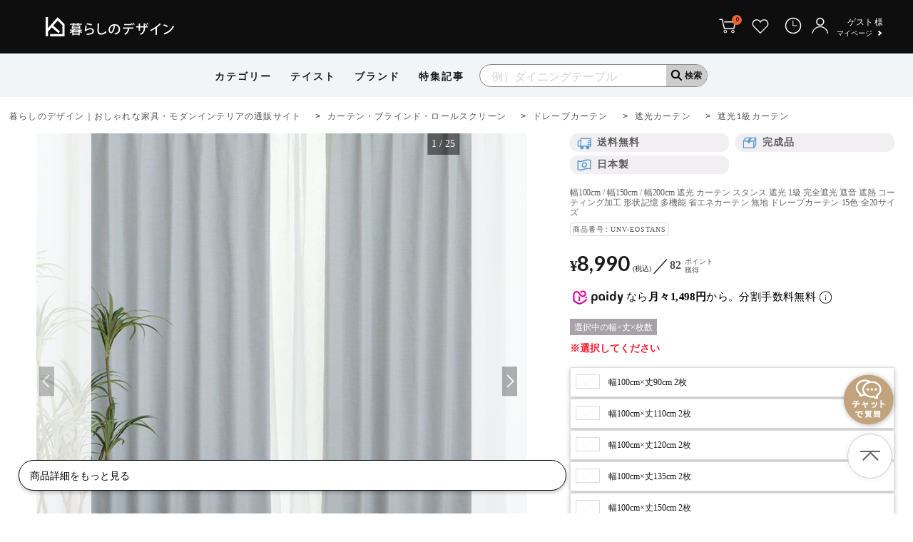

--- FILE ---
content_type: text/css; charset=utf-8
request_url: https://fonts.googleapis.com/css2?family=Kumbh+Sans:wght@200;300;400;500;600;700&display=swap&text=ABCDEFGHIJKLMNOPQRSTUVWXYZabcdefghijklmnopqrstuvwxyz0123456789,.\%C2%A5
body_size: 55
content:
@font-face {
  font-family: 'Kumbh Sans';
  font-style: normal;
  font-weight: 200;
  font-display: swap;
  src: url(https://fonts.gstatic.com/l/font?kit=c4mw1n92AsfhuCq6tVsaoIx1LQICk0boNoq0SiNNXIoSPm-B50lgaOcTxavcbXO7bp2U5tT0ISwH62oHX9_6kYbCsgB2zyP7NUfaoXFMNyvC5sMLNZG1XG9ny6I_2y3eOfg06ijXVw&skey=2eab798a80b69c4a&v=v27) format('woff2');
}
@font-face {
  font-family: 'Kumbh Sans';
  font-style: normal;
  font-weight: 300;
  font-display: swap;
  src: url(https://fonts.gstatic.com/l/font?kit=c4mw1n92AsfhuCq6tVsaoIx1LQICk0boNoq0SiNNXIoSPm-B50lgaOcTxavcbXO7bp2U5tT0ISwH62oHX9_6kYbCsgB2zyP7NUfaoXFMNyvC5sMLNZG1XG9ny6I_2y3eOfg06ijXVw&skey=2eab798a80b69c4a&v=v27) format('woff2');
}
@font-face {
  font-family: 'Kumbh Sans';
  font-style: normal;
  font-weight: 400;
  font-display: swap;
  src: url(https://fonts.gstatic.com/l/font?kit=c4mw1n92AsfhuCq6tVsaoIx1LQICk0boNoq0SiNNXIoSPm-B50lgaOcTxavcbXO7bp2U5tT0ISwH62oHX9_6kYbCsgB2zyP7NUfaoXFMNyvC5sMLNZG1XG9ny6I_2y3eOfg06ijXVw&skey=2eab798a80b69c4a&v=v27) format('woff2');
}
@font-face {
  font-family: 'Kumbh Sans';
  font-style: normal;
  font-weight: 500;
  font-display: swap;
  src: url(https://fonts.gstatic.com/l/font?kit=c4mw1n92AsfhuCq6tVsaoIx1LQICk0boNoq0SiNNXIoSPm-B50lgaOcTxavcbXO7bp2U5tT0ISwH62oHX9_6kYbCsgB2zyP7NUfaoXFMNyvC5sMLNZG1XG9ny6I_2y3eOfg06ijXVw&skey=2eab798a80b69c4a&v=v27) format('woff2');
}
@font-face {
  font-family: 'Kumbh Sans';
  font-style: normal;
  font-weight: 600;
  font-display: swap;
  src: url(https://fonts.gstatic.com/l/font?kit=c4mw1n92AsfhuCq6tVsaoIx1LQICk0boNoq0SiNNXIoSPm-B50lgaOcTxavcbXO7bp2U5tT0ISwH62oHX9_6kYbCsgB2zyP7NUfaoXFMNyvC5sMLNZG1XG9ny6I_2y3eOfg06ijXVw&skey=2eab798a80b69c4a&v=v27) format('woff2');
}
@font-face {
  font-family: 'Kumbh Sans';
  font-style: normal;
  font-weight: 700;
  font-display: swap;
  src: url(https://fonts.gstatic.com/l/font?kit=c4mw1n92AsfhuCq6tVsaoIx1LQICk0boNoq0SiNNXIoSPm-B50lgaOcTxavcbXO7bp2U5tT0ISwH62oHX9_6kYbCsgB2zyP7NUfaoXFMNyvC5sMLNZG1XG9ny6I_2y3eOfg06ijXVw&skey=2eab798a80b69c4a&v=v27) format('woff2');
}


--- FILE ---
content_type: text/css
request_url: https://kurashiec202009.itembox.design/item/_assets/css/common_products.min.css?t=20230630104005
body_size: 8517
content:
.slick-prev,.slick-next{font-size:0;line-height:0;z-index:3;position:absolute;top:50%;display:block;width:20px;height:20px;padding:0;-webkit-transform:translate(0,-50%);transform:translate(0,-50%);cursor:pointer;color:transparent;border:none;outline:none;background:transparent}.slick-prev:hover,.slick-prev:focus,.slick-next:hover,.slick-next:focus{color:transparent;outline:none;background:transparent}.slick-prev:hover:before,.slick-prev:focus:before,.slick-next:hover:before,.slick-next:focus:before{opacity:1}.slick-prev.slick-disabled:before,.slick-next.slick-disabled:before{opacity:.25}.slick-prev:before,.slick-next:before{font-family:'slick';font-size:32px;font-size:2rem;line-height:1;opacity:.75;color:#fff;-webkit-font-smoothing:antialiased;-moz-osx-font-smoothing:grayscale}.slick-prev{left:4%}[dir='rtl'] .slick-prev{right:4%;left:auto}.slick-prev:before{content:'←'}[dir='rtl'] .slick-prev:before{content:'→'}.slick-next{right:4%}[dir='rtl'] .slick-next{right:auto;left:4%}.slick-next:before{content:'→'}[dir='rtl'] .slick-next:before{content:'←'}.slick-dotted.slick-slider{margin-bottom:41px}.slick-prev:before,.slick-next:before{content:'';position:absolute;top:0;bottom:0;left:auto;right:2%;margin:auto;width:25px;height:25px;border-top:2px solid #fff;border-right:2px solid #fff;-webkit-transform:rotate(45deg);transform:rotate(45deg)}.slick-prev:before{right:auto;left:2%;-webkit-transform:rotate(225deg);transform:rotate(225deg)}#fs_productCarouselMainImage{cursor:pointer}#fs_productCarouselMainImage:after{content:'';position:absolute;right:5px;bottom:12px;width:20px;height:20px;margin:auto;background:url(../img/icon_zoom.png) no-repeat center/100%}.itemContents .slick-prev:before,.itemContents .slick-next:before{border:0;-webkit-transform:none;transform:none;left:0;bottom:auto;right:auto}.fs-c-productCarouselMainImage__thumbnail img{-webkit-transition:.4s;transition:.4s;cursor:pointer}.fs-c-productCarouselMainImage__thumbnail img:hover{-webkit-transition:.4s;transition:.4s;opacity:.7}.itemContents .slick-prev,.itemContents .slick-next{background:rgba(30,30,30,.8)}.slick-slider{position:relative;display:block;-webkit-box-sizing:border-box;box-sizing:border-box;-webkit-user-select:none;-moz-user-select:none;-ms-user-select:none;user-select:none;-webkit-touch-callout:none;-khtml-user-select:none;-ms-touch-action:pan-y;touch-action:pan-y;-webkit-tap-highlight-color:transparent}.slick-list{position:relative;display:block;overflow:hidden;margin:0;padding:0}.slick-list:focus{outline:none}.slick-list.dragging{cursor:pointer;cursor:hand}.slick-slider .slick-track,.slick-slider .slick-list{-webkit-transform:translate3d(0,0,0);transform:translate3d(0,0,0)}.slick-track{position:relative;top:0;left:0;display:block;margin-left:auto;margin-right:auto}.slick-track:before,.slick-track:after{display:table;content:''}.slick-track:after{clear:both}.slick-loading .slick-track{visibility:hidden}.slick-slide{display:none;float:left;height:100%;min-height:1px}[dir='rtl'] .slick-slide{float:right}.slick-slide img{display:block}.slick-slide.slick-loading img{display:none}.slick-slide.dragging img{pointer-events:none}.slick-initialized .slick-slide{display:block}.slick-loading .slick-slide{visibility:hidden}.slick-vertical .slick-slide{display:block;height:auto;border:1px solid transparent}.slick-arrow.slick-hidden{display:none}@font-face{font-family:'Yu Gothic';src:local("Yu Gothic Medium");font-weight:100}@font-face{font-family:'Yu Gothic';src:local("Yu Gothic Medium");font-weight:200}@font-face{font-family:'Yu Gothic';src:local("Yu Gothic Medium");font-weight:300}@font-face{font-family:'Yu Gothic';src:local("Yu Gothic Medium");font-weight:400}@font-face{font-family:'Yu Gothic';src:local("Yu Gothic Bold");font-weight:700}html,body,body div,span,object,iframe,h1,h2,h3,h4,h5,h6,p,blockquote,pre,abbr,address,cite,code,del,dfn,em,img,ins,kbd,q,samp,small,strong,sub,sup,var,b,i,dl,dt,dd,ol,ul,li,fieldset,form,label,legend,table,caption,tbody,tfoot,thead,tr,th,td,article,aside,figure,footer,header,menu,nav,section,time,mark,audio,video,details,summary{margin:0;padding:0;border:0;font-size:100%;font-weight:400;vertical-align:baseline;background:transparent}article,aside,figure,footer,header,nav,section,details,summary{display:block}html{-webkit-box-sizing:border-box;box-sizing:border-box}*,*:before,*:after{-webkit-box-sizing:inherit;box-sizing:inherit}img,object,embed{max-width:100%}html{overflow-y:scroll}ul{list-style:none}blockquote,q{quotes:none}blockquote:before,blockquote:after,q:before,q:after{content:'';content:none}a{margin:0;padding:0;font-size:100%;vertical-align:baseline;background:transparent}del{text-decoration:line-through}abbr[title],dfn[title]{border-bottom:1px dotted #000;cursor:help}table{border-collapse:collapse;border-spacing:0}th{font-weight:700;vertical-align:bottom}td{font-weight:400;vertical-align:top}hr{display:block;height:1px;border:0;border-top:1px solid #ccc;margin:1em 0;padding:0}input,select{vertical-align:middle}pre{white-space:pre;white-space:pre-wrap;white-space:pre-line;word-wrap:break-word}input[type="radio"]{vertical-align:text-bottom}input[type="checkbox"]{vertical-align:bottom}.ie7 input[type="checkbox"]{vertical-align:baseline}.ie6 input{vertical-align:text-bottom}select,input,textarea{font:99% sans-serif}table{font-size:inherit;font:100%}small{font-size:85%}strong{font-weight:700}td,td img{vertical-align:top}sub,sup{font-size:75%;line-height:0;position:relative}sup{top:-.5em}sub{bottom:-.25em}pre,code,kbd,samp{font-family:monospace,sans-serif}.clickable,label,input[type=button],input[type=submit],input[type=file],button{cursor:pointer}button,input,select,textarea{margin:0}button,input[type=button]{width:auto;overflow:visible}.ie7 img{-ms-interpolation-mode:bicubic}.clearfix:before,.clearfix:after{content:"\0020";display:block;height:0;overflow:hidden}.clearfix:after{clear:both}.clearfix{zoom:1} /*! normalize.css v7.0.0 | MIT License | github.com/necolas/normalize.css */ html{line-height:1.15;-ms-text-size-adjust:100%;-webkit-text-size-adjust:100%}body{margin:0}body{min-height:78vh}article,aside,footer,header,nav,section{display:block}h1{font-size:2em;margin:.67em 0}figcaption,figure,main{display:block}figure{margin:1em 40px}hr{-webkit-box-sizing:content-box;box-sizing:content-box;height:0;overflow:visible}pre{font-family:monospace,monospace;font-size:1em}a{background-color:transparent;-webkit-text-decoration-skip:objects}abbr[title]{border-bottom:none;text-decoration:underline;-webkit-text-decoration:underline dotted;text-decoration:underline dotted}b,strong{font-weight:inherit}b,strong{font-weight:bolder}code,kbd,samp{font-family:monospace,monospace;font-size:1em}dfn{font-style:italic}mark{background-color:#ff0;color:#000}small{font-size:80%}sub,sup{font-size:75%;line-height:0;position:relative;vertical-align:baseline}sub{bottom:-.25em}sup{top:-.5em}audio,video{display:inline-block}audio:not([controls]){display:none;height:0}img{border-style:none}svg:not(:root){overflow:hidden}button,input,optgroup,select,textarea{font-family:sans-serif;font-size:100%;line-height:1.15;margin:0}button,input{overflow:visible}button,select{text-transform:none}button,html [type="button"],[type="reset"],[type="submit"]{-webkit-appearance:button}button::-moz-focus-inner,[type="button"]::-moz-focus-inner,[type="reset"]::-moz-focus-inner,[type="submit"]::-moz-focus-inner{border-style:none;padding:0}button:-moz-focusring,[type="button"]:-moz-focusring,[type="reset"]:-moz-focusring,[type="submit"]:-moz-focusring{outline:1px dotted ButtonText}fieldset{padding:.35em .75em .625em}legend{-webkit-box-sizing:border-box;box-sizing:border-box;color:inherit;display:table;max-width:100%;padding:0;white-space:normal}progress{display:inline-block;vertical-align:baseline}textarea{overflow:auto}[type="checkbox"],[type="radio"]{-webkit-box-sizing:border-box;box-sizing:border-box;padding:0}[type="number"]::-webkit-inner-spin-button,[type="number"]::-webkit-outer-spin-button{height:auto}[type="search"]{-webkit-appearance:textfield;outline-offset:-2px}[type="search"]::-webkit-search-cancel-button,[type="search"]::-webkit-search-decoration{-webkit-appearance:none}::-webkit-file-upload-button{-webkit-appearance:button;font:inherit}details,menu{display:block}summary{display:list-item}canvas{display:inline-block}template{display:none}[hidden]{display:none} /*! sanitize.css v7.0.3 | CC0 License | github.com/csstools/sanitize.css */ *,::before,::after{background-repeat:no-repeat;-webkit-box-sizing:border-box;box-sizing:border-box}::before,::after{text-decoration:inherit;vertical-align:inherit}html{cursor:default;font-family:system-ui,-apple-system,Segoe UI,Roboto,Ubuntu,Cantarell,Oxygen,sans-serif,"Apple Color Emoji","Segoe UI Emoji","Segoe UI Symbol","Noto Color Emoji";line-height:1.15;-moz-tab-size:4;-o-tab-size:4;tab-size:4;-ms-text-size-adjust:100%;-webkit-text-size-adjust:100%;word-break:break-word}body{margin:0}h1{font-size:2em;margin:.67em 0}hr{height:0;overflow:visible}main{display:block}nav ol,nav ul{list-style:none}pre{font-family:Menlo,Consolas,Roboto Mono,Ubuntu Monospace,Oxygen Mono,Liberation Mono,monospace;font-size:1em}a{background-color:transparent}abbr[title]{text-decoration:underline;-webkit-text-decoration:underline dotted;text-decoration:underline dotted}b,strong{font-weight:bolder}code,kbd,samp{font-family:Menlo,Consolas,Roboto Mono,Ubuntu Monospace,Oxygen Mono,Liberation Mono,monospace;font-size:1em}small{font-size:80%}::selection{background-color:#b3d4fc;color:#000;text-shadow:none}audio,canvas,iframe,img,svg,video{vertical-align:middle}audio,video{display:inline-block}audio:not([controls]){display:none;height:0}img{border-style:none}svg{fill:currentColor}svg:not(:root){overflow:hidden}table{border-collapse:collapse}button,input,select,textarea{font-family:inherit;font-size:inherit;line-height:inherit}button,input,select{margin:0}button{overflow:visible;text-transform:none}button,[type="button"],[type="reset"],[type="submit"]{-webkit-appearance:button}fieldset{padding:.35em .75em .625em}input{overflow:visible}legend{color:inherit;display:table;max-width:100%;white-space:normal}progress{display:inline-block;vertical-align:baseline}select{text-transform:none}textarea{margin:0;overflow:auto;resize:vertical}[type="checkbox"],[type="radio"]{padding:0}[type="search"]{-webkit-appearance:textfield;outline-offset:-2px}::-webkit-inner-spin-button,::-webkit-outer-spin-button{height:auto}::-webkit-input-placeholder{color:inherit;opacity:.54}::-webkit-search-decoration{-webkit-appearance:none}::-webkit-file-upload-button{-webkit-appearance:button;font:inherit}::-moz-focus-inner{border-style:none;padding:0}:-moz-focusring{outline:1px dotted ButtonText}details{display:block}dialog{background-color:#fff;border:solid;color:#000;display:block;height:-moz-fit-content;height:-webkit-fit-content;height:fit-content;left:0;margin:auto;padding:1em;position:absolute;right:0;width:-moz-fit-content;width:-webkit-fit-content;width:fit-content}dialog:not([open]){display:none}summary{display:list-item}canvas{display:inline-block}template{display:none}a,area,button,input,label,select,summary,textarea,[tabindex]{-ms-touch-action:manipulation;touch-action:manipulation}[hidden]{display:none}[aria-busy="true"]{cursor:progress}[aria-controls]{cursor:pointer}[aria-disabled],[disabled]{cursor:not-allowed}[aria-hidden="false"][hidden]:not(:focus){clip:rect(0,0,0,0);display:inherit;position:absolute}*{font-size:100%}html,body{-webkit-text-size-adjust:100%}html{overflow:auto;font-size:62.5%}@media screen and (max-width:750px){html{font-size:52.5%}}body{overflow:hidden;-webkit-box-sizing:border-box;box-sizing:border-box;font-family:"Yu Gothic",YuGothic,"ヒラギノ角ゴ Pro","Hiragino Kaku Gothic Pro","メイリオ","Meiryo","ＭＳ Ｐゴシック","MS PGothic",sans-serif;font-size:15px;font-size:1.5rem;font-weight:400;line-height:1.8;word-wrap:break-word;color:#1c1c1c;background-color:#fff;-webkit-backface-visibility:hidden;backface-visibility:hidden;-webkit-font-smoothing:antialiased}body *,body *:before,body *:after{-webkit-box-sizing:inherit;box-sizing:inherit}ol,ul{list-style:none}ol>li>ul,ul>li>ul{padding-top:.3em;padding-left:0}blockquote,q{quotes:none}blockquote:before,blockquote:after,q:before,q:after{content:'';content:none}table{border-spacing:0;border-collapse:collapse}section{clear:both}a{text-decoration:none;color:inherit;outline:none}a:focus,*:focus{outline:none}a,a img{-webkit-transition:.2s;transition:.2s}a:hover{text-decoration:none}a:hover>img{cursor:pointer;-webkit-transition:.2s;transition:.2s;opacity:.7}figure{margin:0;padding:0;text-align:center}figure img{width:auto;max-width:100%;height:auto;max-height:100%;vertical-align:middle}figure figcaption{margin:10px auto;text-align:left}strong{font-weight:700}html{overflow:auto}li,td,th,dt,dd,p,figcaption{text-align:inherit}p{margin:0;margin-bottom:1em;padding:0;line-height:1.6;text-align:left;letter-spacing:.06em;word-break:break-all}@media (min-width:751px){html h1.underTitle{font-size:34px}html h1.underTitle span{font-size:20px}html main h2{font-size:30px;font-size:3rem}html main h2 span{font-size:15px;font-size:1.5rem}html main h1{font-size:24px;font-size:2.4rem}html main h1 span{font-size:15px;font-size:1.5rem}html main h3{font-size:18px;font-size:1.8rem}html main h3 span{font-size:16px}html main h4{font-size:20px}html main h4 span{font-size:14px}html main h5{font-size:19px}html main h5 span{font-size:80%}html main h6{font-size:18px}html main h6 span{font-size:80%}}@media screen and (max-width:750px){html main h1{font-size:4vw}html main h1 span{font-size:50%}html main h2{font-size:4.5vw}html main h2 span{font-size:50%}html main h3{font-size:18px}html main h3 span{font-size:80%}html main h4{font-size:16px}html main h4 span{font-size:80%}html main h5{font-size:15px}html main h5 span{font-size:80%}html main h6{font-size:14px}html main h6 span{font-size:80%}}html h1.underTitle{font-size:22px}html h1.underTitle span{font-size:80%}.inner{width:100%;max-width:1080px;margin:0 auto;padding:0 5px}@media screen and (max-width:750px){.inner{padding:0 5%}}p{margin-bottom:1em;line-height:1.6;text-align:left;letter-spacing:0;word-break:break-all}@media screen and (min-width:641px){a[href^="tel:"]{text-decoration:none;pointer-events:none}}main .topContents ection{margin-bottom:2%;padding:1.5% 0}main .topContents section:last-child{margin-bottom:3%}body.under main{min-height:60vh}@media screen and (max-width:750px){body.under main{margin-top:85px}}@media screen and (min-width:751px){.mainCotents{min-height:85vh}}.inner>.navigation{margin:5% auto 1em}.box404{-webkit-box-align:center;-ms-flex-align:center;align-items:center;margin:10% auto 15%!important}.clearfix:after{content:'';display:block;clear:both}.container{max-width:1200px;margin-right:auto;margin-left:auto}span.hr{display:block;width:100%;margin:8% auto;border-bottom:1px solid #dadcdf}.btnStyle,.fs-c-button--memberRegister,.fs-c-button--login,.wpcf7-submit,.fs-c-button--confirmChange,.fs-c-button--cancel,.fs-c-button--change,.fs-c-button--confirmRegister,.fs-c-button--send,.fs-c-button--register,.fs-c-button--confirmLeave,.fs-c-button--continueShopping,.fs-c-button--confirmOrder,.fs-c-button--settings,.fs-c-button--confirmDelete,.fs-c-button--inputCreditCardData,.fs-c-orderHistoryItem__header__button,.fs-c-button--back,.fs-c-couponProduct__viewAllProducts,.fs-c-button--submitReview,.fs-c-button--editReview,.fs-c-button--unregisteredUserPurchase,.fs-c-button--loginAndPurchase,.fs-c-button--delete,.fs-c-buttonContainer--guestPurchase,.fs-c-button--registerAndContinue,.fs-c-button--next{position:relative;z-index:1;display:inline-block;overflow:hidden;width:100%;max-width:330px;margin:auto;padding:.6em 1em;font-size:16px;font-size:1.6rem;font-weight:400;-webkit-transition:.4s;transition:.4s;text-align:center;text-decoration:none;letter-spacing:.16em;color:#1c1c1c!important;border:1px solid #1c1c1c;border-radius:0;background:transparent}@media screen and (max-width:750px){.btnStyle,.fs-c-button--memberRegister,.fs-c-button--login,.wpcf7-submit,.fs-c-button--confirmChange,.fs-c-button--cancel,.fs-c-button--change,.fs-c-button--confirmRegister,.fs-c-button--send,.fs-c-button--register,.fs-c-button--confirmLeave,.fs-c-button--continueShopping,.fs-c-button--confirmOrder,.fs-c-button--settings,.fs-c-button--confirmDelete,.fs-c-button--inputCreditCardData,.fs-c-orderHistoryItem__header__button,.fs-c-button--back,.fs-c-couponProduct__viewAllProducts,.fs-c-button--submitReview,.fs-c-button--editReview,.fs-c-button--unregisteredUserPurchase,.fs-c-button--loginAndPurchase,.fs-c-button--delete,.fs-c-button--registerAndContinue,.fs-c-button--next{max-width:inherit;font-size:3.5vw}}.btnStyle:after,.fs-c-button--memberRegister:after,.fs-c-button--login:after,.wpcf7-submit:after,.fs-c-button--confirmChange:after,.fs-c-button--cancel:after,.fs-c-button--change:after,.fs-c-button--confirmRegister:after,.fs-c-button--send:after,.fs-c-button--register:after,.fs-c-button--confirmLeave:after,.fs-c-button--continueShopping:after,.fs-c-button--confirmOrder:after,.fs-c-button--settings:after,.fs-c-button--confirmDelete:after,.fs-c-button--inputCreditCardData:after,.fs-c-orderHistoryItem__header__button:after,.fs-c-button--back:after,.fs-c-couponProduct__viewAllProducts:after,.fs-c-button--submitReview:after,.fs-c-button--editReview:after,.fs-c-button--unregisteredUserPurchase:after,.fs-c-button--loginAndPurchase:after,.fs-c-button--delete:after{content:'';position:absolute;top:0;right:5%;bottom:0;width:13px;height:5px;margin:auto;font-weight:700;-webkit-transition:.2s;transition:.2s;background:url(../img/arrow.png) no-repeat center/100%}.btnStyle:hover,.fs-c-button--memberRegister:hover,.fs-c-button--login:hover,.wpcf7-submit:hover,.fs-c-button--confirmChange:hover,.fs-c-button--cancel:hover,.fs-c-button--change:hover,.fs-c-button--confirmRegister:hover,.fs-c-button--send:hover,.fs-c-button--register:hover,.fs-c-button--confirmLeave:hover,.fs-c-button--continueShopping:hover,.fs-c-button--confirmOrder:hover,.fs-c-button--settings:hover,.fs-c-button--confirmDelete:hover,.fs-c-button--inputCreditCardData:hover,.fs-c-orderHistoryItem__header__button:hover,.fs-c-button--back:hover,.fs-c-couponProduct__viewAllProducts:hover,.fs-c-button--submitReview:hover,.fs-c-button--editReview:hover,.fs-c-button--unregisteredUserPurchase:hover,.fs-c-button--loginAndPurchase:hover,.fs-c-button--delete:hover{-webkit-transition:.2s;transition:.2s;text-decoration:none;color:#fff!important;border-color:#1c1c1c;background:#1c1c1c}.btnStyle:hover:after,.fs-c-button--memberRegister:hover:after,.fs-c-button--login:hover:after,.wpcf7-submit:hover:after,.fs-c-button--confirmChange:hover:after,.fs-c-button--cancel:hover:after,.fs-c-button--change:hover:after,.fs-c-button--confirmRegister:hover:after,.fs-c-button--send:hover:after,.fs-c-button--register:hover:after,.fs-c-button--confirmLeave:hover:after,.fs-c-button--continueShopping:hover:after,.fs-c-button--confirmOrder:hover:after,.fs-c-button--settings:hover:after,.fs-c-button--confirmDelete:hover:after,.fs-c-button--inputCreditCardData:hover:after,.fs-c-orderHistoryItem__header__button:hover:after,.fs-c-button--back:hover:after,.fs-c-couponProduct__viewAllProducts:hover:after,.fs-c-button--submitReview:hover:after,.fs-c-button--editReview:hover:after,.fs-c-button--unregisteredUserPurchase:hover:after,.fs-c-button--loginAndPurchase:hover:after,.fs-c-button--delete:hover:after{right:3%;-webkit-transition:.3s;transition:.3s;background:url(../img/arrow_on.png) no-repeat center/100%}.btnStyle:hover img,.fs-c-button--memberRegister:hover img,.fs-c-button--login:hover img,.wpcf7-submit:hover img,.fs-c-button--confirmChange:hover img,.fs-c-button--cancel:hover img,.fs-c-button--change:hover img,.fs-c-button--confirmRegister:hover img,.fs-c-button--send:hover img,.fs-c-button--register:hover img,.fs-c-button--confirmLeave:hover img,.fs-c-button--continueShopping:hover img,.fs-c-button--confirmOrder:hover img,.fs-c-button--settings:hover img,.fs-c-button--confirmDelete:hover img,.fs-c-button--inputCreditCardData:hover img,.fs-c-orderHistoryItem__header__button:hover img,.fs-c-button--back:hover img,.fs-c-couponProduct__viewAllProducts:hover img,.fs-c-button--submitReview:hover img,.fs-c-button--editReview:hover img,.fs-c-button--unregisteredUserPurchase:hover img,.fs-c-button--loginAndPurchase:hover img,.fs-c-button--delete:hover img{opacity:1}@media screen and (min-width:751px){.btnStyle+.btnStyle{margin-left:5px}}@media screen and (max-width:750px){.btnStyle+.btnStyle{margin-top:5px}}.btnStyle.btn2,.fs-c-button--memberRegister,.fs-c-button--login,.fs-c-button--confirmChange,.fs-c-button--change,.fs-c-button--confirmRegister,.fs-c-button--send,.fs-c-button--register,.fs-c-button--confirmLeave,.fs-c-button--continueShopping,.fs-c-button--confirmOrder,.fs-c-button--settings,.fs-c-button--confirmDelete,.fs-c-button--inputCreditCardData,.fs-c-orderHistoryItem__header__button,.fs-c-button--back,.fs-c-button--editReview,.fs-c-buttonContainer--guestPurchase,.fs-c-button--registerAndContinue,.fs-c-button--next{color:#fff!important;background:#1c1c1c}@media screen and (max-width:750px){.btnStyle.btn2,.fs-c-button--memberRegister,.fs-c-button--login,.fs-c-button--confirmChange,.fs-c-button--change,.fs-c-button--confirmRegister,.fs-c-button--send,.fs-c-button--register,.fs-c-button--confirmLeave,.fs-c-button--continueShopping,.fs-c-button--confirmOrder,.fs-c-button--settings,.fs-c-button--confirmDelete,.fs-c-button--inputCreditCardData,.fs-c-orderHistoryItem__header__button,.fs-c-button--back,.fs-c-button--editReview{max-width:inherit}}.btnStyle.btn2:before,.fs-c-button--memberRegister:before,.fs-c-button--login:before,.fs-c-button--confirmChange:before,.fs-c-button--change:before,.fs-c-button--confirmRegister:before,.fs-c-button--send:before,.fs-c-button--register:before,.fs-c-button--confirmLeave:before,.fs-c-button--continueShopping:before,.fs-c-button--confirmOrder:before,.fs-c-button--settings:before,.fs-c-button--confirmDelete:before,.fs-c-button--inputCreditCardData:before,.fs-c-orderHistoryItem__header__button:before,.fs-c-button--back:before,.fs-c-button--editReview:before{content:none}.btnStyle.btn2:hover,.fs-c-button--memberRegister:hover,.fs-c-button--login:hover,.fs-c-button--confirmChange:hover,.fs-c-button--change:hover,.fs-c-button--confirmRegister:hover,.fs-c-button--send:hover,.fs-c-button--register:hover,.fs-c-button--confirmLeave:hover,.fs-c-button--continueShopping:hover,.fs-c-button--confirmOrder:hover,.fs-c-button--settings:hover,.fs-c-button--confirmDelete:hover,.fs-c-button--inputCreditCardData:hover,.fs-c-orderHistoryItem__header__button:hover,.fs-c-button--back:hover,.fs-c-button--editReview:hover,.fs-c-buttonContainer--guestPurchase:hover,.fs-c-button--registerAndContinue:hover,.fs-c-button--next:hover{color:#1c1c1c!important;background:transparent}.btnStyle.btn2:hover:after,.fs-c-button--memberRegister:hover:after,.fs-c-button--login:hover:after,.fs-c-button--confirmChange:hover:after,.fs-c-button--change:hover:after,.fs-c-button--confirmRegister:hover:after,.fs-c-button--send:hover:after,.fs-c-button--register:hover:after,.fs-c-button--confirmLeave:hover:after,.fs-c-button--continueShopping:hover:after,.fs-c-button--confirmOrder:hover:after,.fs-c-button--settings:hover:after,.fs-c-button--confirmDelete:hover:after,.fs-c-button--inputCreditCardData:hover:after,.fs-c-orderHistoryItem__header__button:hover:after,.fs-c-button--back:hover:after,.fs-c-button--editReview:hover:after{border-color:transparent transparent transparent #fff}.breadcrumb{margin-top:1%;margin-bottom:5%;margin-left:0;padding-left:0;line-height:1}@media screen and (max-width:750px){.breadcrumb{display:none}}.breadcrumb li{display:inline;font-size:13px;list-style:none}.breadcrumb li:not(:last-child):after{content:'>';padding:0 4px;font-size:120%}.breadcrumb li a{text-decoration:none}.breadcrumb li a:hover{text-decoration:underline}.breadcrumb li:last-child{opacity:.7}table{width:100%;margin:0 auto;border-collapse:collapse;border:0;background:none}table th,table td{padding:15px 10px;line-height:1.5;vertical-align:middle}.-mb40{margin-bottom:40px!important}main h2,main h1{position:relative;margin:0 auto 1.6em;padding:0 0;font-family:"Kumbh Sans",sans-serif;font-weight:700;line-height:1.3;text-align:center;letter-spacing:.1em;color:#1c1c1c}main h2 span,main h1 span{display:block;margin:.5em auto;font-weight:700;line-height:1.5;letter-spacing:.08em}@media screen and (max-width:750px){main h2 span,main h1 span{margin:.1em auto;font-weight:400}}main h1{margin-bottom:2em}main h3{position:relative;display:block;margin:1em auto;padding:.5em;font-weight:700;line-height:1;text-align:center;letter-spacing:.16em;color:#1c1c1c}main h1 a,main h1 a:hover,main h2 a,main h2 a:hover,main h3 a,main h3 a:hover,main h4 a,main h4 a:hover,main h5 a,main h5 a:hover,main h6 a,main h6 a:hover{text-decoration:none;color:inherit}main h1 img,main h2 img,main h3 img,main h4 img,main h5 img,main h6 img{vertical-align:middle}.numberTitle span{position:relative;display:inline;padding-left:1.5em;font-size:100%;vertical-align:text-bottom}.numberTitle span:after{content:"0"counter(number);position:absolute;top:0;right:0;bottom:0;left:0;margin:auto;counter-increment:number 1}footer{position:relative;overflow:hidden;height:auto;padding:0;line-height:1.3}footer nav{width:100%}footer{padding:3% 0 0%}@media screen and (min-width:751px){header .headInfo{margin-right:2%}header .headInfo nav{padding-right:3%}}.emergency_info{text-align:left;color:#f06c6a}.emergency_info .inner{max-width:1080px;text-align:center}.emergency_info .inner .lead{padding-left:48px;background:url(../img/icon_emergency_info.svg) no-repeat left center;padding:10px 10px 10px 48px;background-size:32px;display:inline-flex;line-height:1.4}@media screen and (min-width:1381px){.emergency_info .inner .lead{margin-top:-10px}}@media screen and (max-width:1380px) and (min-width:901px){.emergency_info .inner .lead{padding:10px 10px 10px 48px}}@media screen and (max-width:750px){.emergency_info .inner{text-align:left}.emergency_info .inner .lead{padding:10px 10px 10px 52px;background:url(../img/icon_emergency_info.svg) no-repeat left 18px center;font-size:12px;background-size:28px}}@media only screen and (min-width:751px){.pcOnly{display:block}img.pcOnly{display:inline}.spOnly{display:none!important}}@media only screen and (max-width:750px){.pcOnly{display:none!important}.spOnly{display:block}img.spOnly{display:inline}}@media only screen and (min-width:901px){header .pcOnly{display:block!important}header img.pcOnly{display:inline!important}header .spOnly{display:none!important}}@media only screen and (max-width:900px){header .pcOnly{display:none!important}header .spOnly{display:block!important}header img.spOnly{display:inline!important}}.fs-c-inputTable{margin:2% auto;table-layout:fixed;border-spacing:0 10px;border-collapse:separate}.fs-c-inputTable th{position:relative;width:300px;padding:.7em 1.3em;text-align:left;background:#dadcdf}.fs-c-inputTable th label{display:block}.fs-c-inputTable th .fs-c-requiredMark{position:absolute;top:0;right:15px;bottom:0;width:auto;height:1.6em;margin:auto;padding:0 .2em;font-size:12px;font-size:1.2rem;font-weight:700;line-height:1.5;text-indent:inherit;color:#fff;background:#1c1c1c}.fs-c-inputTable th .fs-c-requiredMark:before{content:none;display:block;font-size:12px;font-size:1.2rem;color:#fff;background:#1c1c1c}.fs-c-inputTable .fs-c-inputTable__headerCell,.fs-c-inputTable .fs-c-inputTable__dataCell{border:1px solid #dadcdf}.fs-c-inputTable td{padding:0;border:1px solid #dadcdf}.fs-c-inputTable--inModal input,.fs-c-inputTable--inModal select{border:1px solid #CCC}.fs-c-inputTable--inModal select{padding-top:10px;padding-bottom:10px}.fs-c-inputTable--inModal select:focus{border:1px solid #CCC}.fs-c-inputTable--inModal th{padding:4px!important;width:100%}#fs_form .fs-c-inputTable input[type="text"],#fs_form .fs-c-inputTable input[type="tel"],#fs_form .fs-c-inputTable input[type="password"],#fs_form .fs-c-inputTable select{border:1px solid #CCC!important}@media screen and (max-width:750px){.fs-c-inputTable th,.fs-c-inputTable td{display:block;width:100%}}.fs-c-button--primary:before,.fs-c-button--primary:after{content:none}.fs-c-button--login,.fs-c-button--memberRegister{display:block;margin-bottom:1em}.fs-c-buttonContainer--guestPurchase,.fs-c-button--registerAndContinue,.fs-c-button--next{display:block;margin-bottom:2em}@media screen and (min-width:751px){.fs-c-button--login,.fs-c-button--memberRegister{max-width:200px}}.fs-c-inputInformation__link{text-align:center}.fs-c-fsLogin{margin-bottom:5%}.fs-c-subSection__message{margin:2.5em auto;text-align:center}.fs-c-button--displayPassword,.fs-c-button--hidePassword{width:40px;padding:0;border:0;background:#1c1c1c url(../img/icon_eye.png) no-repeat center/100%}.fs-c-inputField{padding:.5em 1em}.fs-c-checkbox__checkbox:checked+label>.fs-c-checkbox__checkMark{background:#666;border-color:#666}[type="hidden"],[type="text"],[type="search"],[type="tel"],[type="url"],[type="email"],[type="password"],[type="datetime"],[type="date"],[type="month"],[type="week"],[type="time"],[type="datetime-local"],[type="number"],select,textarea{width:100%;height:100%;padding:.75em 1em;border:0;-webkit-appearance:none}td .fs-c-inputGroup,td .fs-c-inputGroup--vertical,td .fs-c-inputGroup--inline{border:0}[type="hidden"]:focus,[type="text"]:focus,[type="search"]:focus,[type="tel"]:focus,[type="url"]:focus,[type="email"]:focus,[type="password"]:focus,[type="datetime"]:focus,[type="date"]:focus,[type="month"]:focus,[type="week"]:focus,[type="time"]:focus,[type="datetime-local"]:focus,[type="number"]:focus,select:focus,textarea:focus{border:0;outline:none;background:#f2f5f7;-webkit-box-shadow:none;box-shadow:none}.fs-c-button--confirmRegister,.fs-c-button--send{margin-bottom:4%}.fs-c-breadcrumb{max-width:1080px;margin:1% auto 3%}@media screen and (min-width:751px){.fs-c-breadcrumb{margin:0% auto 3%}}@media screen and (max-width:750px){.fs-c-breadcrumb{margin:.5% auto 3%}}.fs-c-breadcrumb li,.fs-c-breadcrumb li a{font-size:12px;font-size:1.2rem;text-decoration:none;letter-spacing:.1em}.fs-c-breadcrumb li{padding:0 5px}.fs-c-breadcrumb .fs-c-breadcrumb__listItem+.fs-c-breadcrumb__listItem::before{margin-right:5px}.fs-c-price{display:inline}.fs-c-price span{font-weight:700}.fs-c-price:before,.fs-c-price:after{content:none}.itemContents .columnBlock:last-child{padding-left:4%}.itemContents h1{margin:0 0 1em;font-family:"Yu Gothic",YuGothic,"ヒラギノ角ゴ Pro","Hiragino Kaku Gothic Pro","メイリオ","Meiryo","ＭＳ Ｐゴシック","MS PGothic",sans-serif;font-size:20px;font-size:2rem;text-align:left;letter-spacing:.1em}.itemContents .item-mark-label{margin-bottom:1em;padding:.4em 1em;font-size:12px;font-size:1.2rem;letter-spacing:.1em;color:#1c1c1c;border:1px solid #1c1c1c;background:#fff}.itemContents .fs-c-productMark__mark{font-size:12px;font-size:1.2rem;letter-spacing:.1em}.itemContents .fs-c-productPrice--selling .fs-c-productPrice__main__label{display:block}.itemContents .itemPrice,.itemContents .fs-c-productPrice--selling .fs-c-productPrice__main__price{font-size:28px;font-size:2.8rem}@media screen and (max-width:750px){.itemContents .itemPrice,.itemContents .fs-c-productPrice--selling .fs-c-productPrice__main__price{font-size:4.8vw}}.itemContents .itemPrice .fs-c-price__value,.itemContents .itemPrice .fs-c-price__currencyMark,.itemContents .fs-c-productPrice--selling .fs-c-productPrice__main__price .fs-c-price__value,.itemContents .fs-c-productPrice--selling .fs-c-productPrice__main__price .fs-c-price__currencyMark{font-weight:400}.itemContents .fs-c-productPrice__addon__price.fs-c-price{font-size:28px;font-size:2.8rem}@media screen and (max-width:750px){.itemContents .fs-c-productPrice__addon__price.fs-c-price{font-size:4.8vw}}.itemContents .fs-c-productPrice__addon__price.fs-c-price .fs-c-price__value,.itemContents .fs-c-productPrice__addon__price.fs-c-price .fs-c-price__currencyMark{font-weight:400}.itemContents .fs-c-productPrice__addon__label{font-size:14px;font-size:1.4rem}.itemContents .transferText{margin:5% auto;padding:2em 0;border-top:1px solid #d4dadd;border-bottom:1px solid #d4dadd}@media screen and (min-width:751px){.itemContents .fs-c-productCarouselMainImage__thumbnailList{overflow:inherit;width:100%;-ms-flex-wrap:wrap;flex-wrap:wrap}}@media screen and (max-width:750px){.fs-c-productCarouselMainImage{position:relative;z-index:1}.fs-c-productCarouselMainImage .thumb-arrow{position:relative}.fs-c-productCarouselMainImage .thumb-prev,.fs-c-productCarouselMainImage .thumb-next{border:none;line-height:0;font-size:0;background:rgba(30,30,30,.8);width:20px;height:20px;position:absolute;padding:0}.fs-c-productCarouselMainImage .thumb-prev::before,.fs-c-productCarouselMainImage .thumb-next::before{cursor:pointer;font-family:"fs-icon";color:#fff;font-size:20px;line-height:1;opacity:.75;-webkit-font-smoothing:antialiased;-moz-osx-font-smoothing:grayscale}.fs-c-productCarouselMainImage .thumb-prev:disabled::before,.fs-c-productCarouselMainImage .thumb-next:disabled::before{opacity:.25}.fs-c-productCarouselMainImage .thumb-prev{left:0;bottom:30px}.fs-c-productCarouselMainImage .thumb-prev::before{content:""}.fs-c-productCarouselMainImage .thumb-next{right:0;bottom:30px}.fs-c-productCarouselMainImage .thumb-next::before{content:""}}.itemContents .fs-c-productCarouselMainImage__thumbnailList>li{-ms-flex-preferred-size:calc(100% / 5 - 8px);flex-basis:calc(100% / 5 - 8px);margin-bottom:8px;z-index:0}.itemContents .fs-c-productCarouselMainImage__expandButton{display:none}.fr2-listItem__productName{font-weight:400}@media screen and (min-width:751px){.fr2-listItem{padding:8px 16px!important}}#wrap{display:-webkit-box;display:-ms-flexbox;display:flex;-webkit-box-orient:vertical;-webkit-box-direction:normal;-ms-flex-direction:column;flex-direction:column;-webkit-box-pack:center;-ms-flex-pack:center;justify-content:center}.slide-item{position:relative}.slide-item img{width:100%}.slide-item:after{content:'';position:absolute;right:5px;bottom:5px;width:20px;height:20px;margin:auto;background:url(../img/icon_zoom.png) no-repeat center/100%}#thumbnail-list{display:-webkit-box;display:-ms-flexbox;display:flex;margin:0 auto;-webkit-box-pack:start;-ms-flex-pack:start;justify-content:flex-start;-ms-flex-wrap:wrap;flex-wrap:wrap}.thumbnail-item{position:relative;-webkit-box-sizing:border-box;box-sizing:border-box;width:calc(100% / 6 - 1.5%);margin-bottom:10px;cursor:pointer;-webkit-transition:.2s;transition:.2s}.thumbnail-item:hover{-webkit-transition:.2s;transition:.2s;opacity:.7}.thumbnail-item:not(:nth-of-type(6n)){margin-right:1.7%}.thumbnail-item.thumbnail-current:after{opacity:0}.thumbnail-item img{width:100%;margin:0 auto}.itemMovie{padding:5% 0}.itemMovie p{font-family:"Kumbh Sans",sans-serif;font-size:15px;font-size:1.5rem;font-weight:700;letter-spacing:.16em}.itemMovie figure img{width:100%}.fs-c-variationCart>li{display:-webkit-box;display:-ms-flexbox;display:flex;-webkit-box-align:center;-ms-flex-align:center;align-items:center;-webkit-box-pack:justify;-ms-flex-pack:justify;justify-content:space-between}.fs-c-variationSelect{margin-bottom:1em;border:1px solid #dadcdf}.fs-c-variationRadioList>li{position:relative;margin-bottom:.8em}.fs-c-variationRadioList>li .fs-c-variationRadioList__wishlist{position:absolute;top:0;right:0;bottom:0;height:29px;margin:auto}.fs-c-button--image{border:0;background:none}.fs-c-productQuantity select,.fs-c-productQuantityAndWishlist__quantity select{margin:.5em 0;border:1px solid #dadcdf}.fs-c-productQuantity,.fs-c-productActionButton,.fs-c-productQuantityAndWishlist__quantity,.fs-c-productQuantityAndWishlist{display:inline-block}.fs-c-variationList__item{padding:1.3em 0;border-bottom:1px solid #d4dadd}.fs-c-variationCart>li{-webkit-box-pack:start;-ms-flex-pack:start;justify-content:flex-start}.fs-c-variationCart__variationName{width:15%;-webkit-box-flex:inherit;-ms-flex-positive:inherit;flex-grow:inherit}.fs-c-variationCart__cartButton{width:55%;max-width:300px}.fs-c-variationCart__wishlist{position:absolute;right:5px}.fs-c-variationCart__wishlist .fs-c-button--addToWishList--icon{width:30px;border:0;background:none}.fs-c-variationCart__wishlist .fs-c-button--addToWishList--icon .fs-c-button__label{display:none}.fs-c-button--addToCart--variation,.fs-c-button--addToCart--detail,.fs-c-button--purchaseHere{position:relative;margin-left:10px;padding:.5em 1em;font-size:16px!important;font-size:1.6rem!important;-webkit-transition:.2s;transition:.2s;letter-spacing:.1em;color:#fff;border:0;background:#1c1c1c}.fs-c-button--addToCart--variation:before,.fs-c-button--addToCart--detail:before,.fs-c-button--purchaseHere:before{content:'';display:inline-block;width:18px;height:17px;margin:auto;margin-right:1em;vertical-align:middle;background:url(../img/icon_cart2.png) no-repeat center/100%}.fs-c-button--addToCart--variation.noCart,.fs-c-button--addToCart--detail.noCart,.fs-c-button--purchaseHere.noCart{pointer-events:none;opacity:.2}.fs-c-button--addToCart--variation:hover,.fs-c-button--addToCart--detail:hover,.fs-c-button--purchaseHere:hover{-webkit-transition:.2s;transition:.2s;opacity:.7}.fs-c-button--purchaseHere{display:block}.textContact,.textReview{position:relative;margin:1em auto;padding:0 1.5em}.textContact a,.textReview a{text-decoration:none}.arrowText{position:relative;padding:0 1.5em}.arrowText a{text-decoration:none}.arrowText:before{content:'＞';position:absolute;top:0;left:0;margin:auto}.fs-c-buttonContainer--inquiryAboutProduct button{position:relative;margin-top:2em;padding-left:1.3em;border:0;background:none}.fs-c-buttonContainer--inquiryAboutProduct button:before{content:'>';position:absolute;top:0;left:0;margin:auto;font-size:111%}.fs-c-productReview__addReview a{position:relative;padding-left:1.5em;text-decoration:none}.fs-c-productReview__addReview a:hover{text-decoration:underline}.fs-c-productReview__addReview a:before{content:'';position:absolute;top:0;bottom:0;left:0;width:14px;height:14px;margin:auto;background:url(../img/icon_pen.png) no-repeat center/100%}.textContact{margin-top:2em;margin-bottom:0}.optionText,.fs-c-productSelection,.fs-c-productOption{margin:8% auto;padding:1.5em 1.5em 1em;background:#f2f5f7}.optionText li,.optionText .fs-c-productSelection__selection,.optionText .fs-c-productOption,.fs-c-productSelection li,.fs-c-productSelection .fs-c-productSelection__selection,.fs-c-productSelection .fs-c-productOption,.fs-c-productOption li,.fs-c-productOption .fs-c-productSelection__selection,.fs-c-productOption .fs-c-productOption{margin-bottom:1em}.optionText select,.fs-c-productSelection select,.fs-c-productOption select{border:1px solid #dadcdf}.fs-c-productNotice--outOfStock{color:red}.checkbox-input{display:none}.checkbox-parts{position:relative;margin-right:20px;padding-left:20px}.checkbox-parts::before{content:"";position:absolute;top:0;left:0;display:block;width:15px;height:15px;border:1px solid #1c1c1c;border-radius:50%}.checkbox-input:checked+.checkbox-parts::after{content:"";position:absolute;top:3px;left:3px;display:block;width:9px;height:9px;border-radius:50%;background:#1c1c1c}.fs-p-productDescription{margin:5% auto 0}.logout.my-false{display:none}.login.my-true{display:none}.regist.my-true{display:none}.fs-c-productPrice__addon:not(.fs-c-productPrice__addon--listed)::before{content:"("}.fs-c-productPrice__addon:not(.fs-c-productPrice__addon--listed)::after{content:")"}.fs-c-button--addToWishList--icon.fs-c-button--particular{position:relative;width:20px;height:18px;border:0;background:none}.fs-c-button--addToWishList--icon.fs-c-button--particular:before{content:'';position:absolute;top:0;right:0;bottom:0;left:0;width:20px;height:18px;margin:auto;background:url(../img/icon_heart.png) no-repeat center/100%}.fs-c-button--addToWishList--icon.fs-c-button--particular span{display:none}.fs-c-slick .slick-slide img{width:calc(100% - 4%)!important;max-width:540px!important;margin:0 auto}@media screen and (min-width:751px) and (max-width:1023px){.fs-c-slick .slick-slide img{min-width:100%}}@media screen and (min-width:1024px){.fs-c-slick .slick-slide img{min-width:518px}}@media screen and (max-width:750px){.fs-c-slick .slick-slide img{width:calc(100vw - 10%)!important}}@media screen and (min-width:751px){.fs-c-button--back{max-width:200px}}.fs-body-checkout .fs-c-checkout-paymentMethod__setting .fs-c-commissionList dd{font-weight:700;color:red}.clearBtn{cursor:pointer;vertical-align:bottom}.clearBtn:before,.clearBtn:after{content:none}figcaption .textPrice{display:block}.fs-body-customerDetails .navBg,.fs-body-checkout .navBg,.fs-body-checkout-multiAddress .navBg,.fs-body-checkout-subscribe .navBg,.fs-body-register .navBg,.fs-body-forgotPassword .navBg,.fs-body-resetPassword .navBg,.fs-body-login .navBg,.fs-body-my-orders-details .navBg,.fs-body-my-cards .navBg,.fs-body-my-addressbook .navBg,.fs-body-my-addressbook-new .navBg,.fs-body-my-addressbook-edit .navBg,.fs-body-my-account-settings .navBg,.fs-body-my-account-settings-edit .navBg,.fs-body-my-account-password .navBg,.fs-body-my-account-delete .navBg,.fs-body-my-top .navBg,.fs-body-my-reviews .navBg,.fs-body-my-wishlist .navBg,.fs-body-my-coupons .navBg,.fs-body-my-orders .navBg,.fs-body-my-points .navBg,.fs-body-my-cards .navBg{display:none}.fs-body-category-floor-sofa .child_cat_lists{display:none}.bl_breadcrumbSub_ttlWrap{margin-bottom:5px}.bl_breadcrumbSub_ttlWrap .bl_breadcrumbSub_ttl{font-size:16px;padding-bottom:10px;border-bottom:solid 1px #dadcdf;text-align:left;margin-bottom:0}@media screen and (max-width:750px){.bl_breadcrumbSub_ttlWrap .bl_breadcrumbSub_ttl{font-size:14px}}.js_noOpen .js_noOpen_inner{display:flex;display:-webkit-box;display:-ms-flexbox}.js_noOpen .js_noOpen_inner .js_noOpen_item{font-weight:700}@media screen and (max-width:750px){.js_noOpen::after{-webkit-transform:rotate(-45deg)!important;transform:rotate(-45deg)!important}}p{font-size:14px;font-feature-settings:"palt"} @media screen and (min-width:769px){.fs-c-breadcrumb{-ms-overflow-style:none;scrollbar-width:none}.fs-c-breadcrumb::-webkit-scrollbar{display:none}}

--- FILE ---
content_type: text/css
request_url: https://kurashiec202009.itembox.design/item/_assets/css/header_common_all.min.css?t=20240708175550
body_size: 5325
content:
@media screen and (max-width:768px){.head-only_pc{display:none!important}}@media screen and (min-width:769px){.head-only_sp{display:none!important}}header{position:relative;z-index:12000;padding:0;position:fixed;top:0;width:calc(100%);min-height:64px;transition:0.5s}@media screen and (max-width:768px){header{height:max-content}#NavSpSubmenu+*{height:max-content}}@media screen and (min-width:769px) and (max-width:1379px){header{height:max-content}#NavSpSubmenu+*{margin-top:136.6px}}@media screen and (min-width:1380px){header{height:max-content}#NavSpSubmenu+*{margin-top:75px}}.fs-body-customerDetails header,.fs-body-checkout header,.fs-body-checkout-multiAddress header,.fs-body-checkout-subscribe header,.fs-body-register header,.fs-body-forgotPassword header,.fs-body-resetPassword header,.fs-body-login header,.fs-body-my-orders-details header,.fs-body-my-cards header,.fs-body-my-addressbook header,.fs-body-my-addressbook-new header,.fs-body-my-addressbook-edit header,.fs-body-my-account-settings header,.fs-body-my-account-settings-edit header,.fs-body-my-account-password header,.fs-body-my-account-delete header,.fs-body-my-cards header{position:inherit}header.fixed{position:fixed;-webkit-box-shadow:0 2px 10px rgba(28,28,28,.2);box-shadow:0 2px 10px rgba(28,28,28,.2)}header.fixed .inner>.campaignText{display:none}header .inner{max-width:100%;padding:0}.headInfo{position:absolute;top:10px;right:0;padding:15px;color:#fff}.headInfo .headIcon{display:-webkit-box;display:-ms-flexbox;display:flex;-webkit-box-pack:end;-ms-flex-pack:end;justify-content:flex-end;-ms-flex-wrap:nowrap;flex-wrap:nowrap}.header-all_pc-item-log img,.header-all_pc-cart img,.header-all_pc-mypageset img,.header-all_pc-favorite img{width:30px}.header-all_pc-mypageset>a{display:flex;flex-direction:row;min-width:120px;text-align:right}@media screen and (min-width:769px){.headInfo .headIcon{position:relative;top:-4px;height:34px}}.headInfo .headIcon>li{position:relative;margin:0 8px}.headInfo .headIcon>li:last-child{margin:0 0}@media screen and (max-width:768px){.headInfo{position:absolute;height:-webkit-fit-content;height:-moz-fit-content}.headInfo{margin-right:initial;padding:initial}.headInfo .headIcon>li{margin:initial}.headIcon>li figure img{width:30px}.headIcon{padding:10px 0}.headIcon li{margin-left:8px}.headIcon li:last-child{padding-right:18px}}@media screen and (max-width:768px){.headInfo .headIcon>li{margin:0 7px}}@media screen and (max-width:400px){.headInfo .headIcon>li{margin:0 3px}}@media screen and (min-width:769px){.headInfo .headIcon>li a img{width:30px;vertical-align:bottom}}header div.site-title{display:block;width:auto;max-width:155px;margin:0 44px 0 5%}@media screen and (min-width:769px){header div.site-title img{margin:20px auto}}@media screen and (max-width:768px){header div.site-title{max-width:inherit;text-align:center}}@-webkit-keyframes gnvahover{0%{-webkit-transform:translateY(30px);transform:translateY(30px);opacity:0}100%{-webkit-transform:translateY(0);transform:translateY(0);opacity:1}}@keyframes gnvahover{0%{-webkit-transform:translateY(30px);transform:translateY(30px);opacity:0}100%{-webkit-transform:translateY(0);transform:translateY(0);opacity:1}}.campaignText{margin-bottom:0;padding:.8em 0;font-size:22px;font-size:2.2rem;font-weight:700;text-align:center;letter-spacing:.14em;color:#fff;background:#0e0e0e}@media screen and (max-width:768px){.campaignText{font-size:5vw}}.cartBaddie{position:absolute;top:0;right:-5px;display:block;display:-webkit-box;display:-ms-flexbox;display:flex;width:14px;height:14px;font-size:8px;font-weight:700;line-height:1.2;text-align:center;color:#0e0e0e;border-radius:50%;background:#EE5F32;-webkit-box-align:center;-ms-flex-align:center;align-items:center;-webkit-box-pack:center;-ms-flex-pack:center;justify-content:center}.navBg{background:#f2f5f7}.menu-container{width:80%;margin:0 auto;background:#f2f5f7}.menu-mobile{display:none;padding:0 20px}.menu-mobile:after{content:"";position:absolute;top:24px;display:block;width:25px;height:25px;padding:0;border-top:2px solid #fff;border-bottom:2px solid #fff}.menu-mobile:before{content:"";position:absolute;top:22px;display:block;width:20px;height:16px;margin:auto;padding:0;border-bottom:2px solid #fff}.menu-mobile.active:before,.menu-mobile.active:after{top:30px;width:20px;height:3px;padding:0;-webkit-transform:rotate(45deg);transform:rotate(45deg);border:0;background:#fff}.menu-mobile.active:after{-webkit-transform:rotate(-45deg);transform:rotate(-45deg)}.menu>ul{-webkit-box-sizing:border-box;box-sizing:border-box;padding:0;list-style:none;text-align:center}@media screen and (min-width:769px){.menu>ul{display:-webkit-box;display:-ms-flexbox;display:flex;-webkit-box-pack:center;-ms-flex-pack:center;justify-content:center;-ms-flex-wrap:nowrap;flex-wrap:nowrap}}.menu>ul:before,.menu>ul:after{content:"";display:table}.menu>ul:after{clear:both}.menu>ul>li{display:inline-block;margin:0;padding:0 2.5%;background:#f2f5f7}@media screen and (max-width:768px){.menu>ul>li{padding:0}}.menu>ul>li>a{position:relative;display:block;padding:1.5em 0;font-family:"Kumbh Sans",sans-serif;font-size:14px;font-size:1.4rem;font-weight:700;line-height:1.2;-webkit-transition:.7s;transition:.7s;text-align:center;text-decoration:none;letter-spacing:.14em}@media screen and (min-width:901px) and (max-width:1379px){.menu>ul>li>a{color:#1c1c1c}}@media screen and (min-width:769px){.menu>ul>li>a:after{content:'';position:absolute;right:0;bottom:1em;left:0;width:20px;height:3px;margin:auto;-webkit-transition:.4s;transition:.4s;-webkit-transform:scale(0);transform:scale(0);background:#1c1c1c}.menu>ul>li>a:hover{-webkit-transition:.7s;transition:.7s;color:#9d9d9d;background:none}.menu>ul>li>a:hover:after{-webkit-transition:.4s;transition:.4s;-webkit-transform:scale(1);transform:scale(1)}.menu>ul>li>a:hover span{-webkit-animation:gnvahover .4s ease 0s .4 normal;animation:gnvahover .4s ease 0s .4 normal}}.menu>ul>li>ul,.menu>ul>li>div.header__bar--taste_wrap{position:absolute;z-index:99;left:0;display:none;-webkit-box-sizing:border-box;box-sizing:border-box;width:100%;margin:0;padding:20px;list-style:none;border-top:2px solid #1c1c1c;background:#fff}.menu>ul>li>ul:before,.menu>ul>li>ul:after{content:"";display:table}.menu>ul>li>ul:after{clear:both}.menu>ul>li>ul>li{max-width:1080px;margin:0 auto;padding-bottom:0;list-style:none;background:none}.menu>ul>li>ul>li>ul{display:-webkit-box;display:-ms-flexbox;display:flex;-webkit-box-sizing:border-box;box-sizing:border-box;margin:10px 0 0;padding:0;list-style:none;-webkit-box-pack:start;-ms-flex-pack:start;justify-content:flex-start;-ms-flex-wrap:wrap;flex-wrap:wrap}.header__bar--brand>ul>li>ul>li,.header__bar--taste>ul>li>ul>li{width:calc(100% / 4 - 1px);margin:0;padding:10px 0;font-weight:700}.menu>ul>li>ul>li>ul>li>a{color:#1c1c1c;border:0;display:flex;flex-direction:row;align-items:center;text-align:left}.header__bar--category>ul>li>ul>li span{font-size:12px;font-size:12px;letter-spacing:.01em;font-weight:700;line-height:1}.header__bar--category>ul>li>ul>li span:nth-child(2){margin-left:8px}.header__bar--category>ul>li>ul>li span:nth-child(1){min-width:32px}.header__bar--category.menu-dropdown-icon>ul>li>ul>li{width:auto}.header__bar--category.menu-dropdown-icon>ul>li>ul{display:grid;gap:10px;grid-template-columns:1fr 1fr 1fr 1fr;padding:0 5%}.header__bar--category>ul>li>ul>li a{padding:10px}.header__bar--category>ul>li>ul>li a:hover{background-color:#efefef;border-radius:10px}.header__bar--category>ul>li>ul>li{padding:0}.header__bar--taste>ul>li>ul>li a{padding:4px 0 0 0}.header__bar--taste>ul>li>ul>li a:hover{background-color:#efefef;border-radius:10px}.header__bar--taste>ul>li>ul>li{padding:0}@media screen and (max-width:768px){.menu>ul>li>ul>li>ul.blandMenu{display:-webkit-box;display:-webkit-flex;display:-ms-flexbox;display:flex}}.menu>ul>li>ul>li>ul.blandMenu li.blandMenuBtnWrap{width:100%;padding-top:15px}.menu>ul>li>ul>li>ul.blandMenu li.blandMenuBtnWrap .blandMenuBtn{width:200px;height:40px;display:-webkit-box;display:-webkit-flex;display:-ms-flexbox;display:flex;-webkit-box-pack:center;-webkit-justify-content:center;-ms-flex-pack:center;justify-content:center;display:-webkit-box;display:-webkit-flex;display:-ms-flexbox;display:flex;-webkit-box-align:center;-webkit-align-items:center;-ms-flex-align:center;align-items:center;position:relative;border:solid 1px #282728;padding:0;padding-left:20px;margin:0 auto;font-size:14px;white-space:nowrap;text-align:center;text-indent:0}@media screen and (max-width:750px){.menu>ul>li>ul>li>ul.blandMenu li.blandMenuBtnWrap .blandMenuBtn{width:100%;font-size:12px;padding-left:15px}}.menu>ul>li>ul>li>ul.blandMenu li.blandMenuBtnWrap .blandMenuBtn:hover{opacity:.7}.menu>ul>li>ul>li>ul.blandMenu li.blandMenuBtnWrap .blandMenuBtn::before{content:"";display:block;position:absolute;top:0;bottom:0;left:13px;width:10px;height:10px;margin:auto;border-right:solid 1px #282728;border-bottom:solid 1px #282728;transform:rotate(-45deg)}@media screen and (max-width:768px){.menu>ul>li>ul>li>ul.blandMenu li{width:50%;border-bottom:none;padding-bottom:5px;white-space:nowrap}}.menu>ul>li>ul>li>ul.blandMenu li img{width:60px}.menu>ul>li>ul>li>ul.blandMenu>li{width:calc(100% / 5 - 1px);padding:0}@media screen and (max-width:768px){.menu>ul>li>ul>li>ul.blandMenu li{width:50%;padding-bottom:5px}}.menu>ul>li>ul>li>ul.blandMenu>li>a{line-height:1;text-indent:0;padding:0;padding-bottom:11px}@media screen and (max-width:768px){.menu>ul>li>ul>li>ul.blandMenu>li>a{padding:0 5px 3px 5px}}.menu>ul>li>ul>li>ul.blandMenu li img{width:100%;margin-right:0}.menu>ul>li>ul>li>ul.blandMenu li.blandMenuBtnWrap{padding-top:22px}.menu>ul>li>ul.normal-sub{left:auto;width:300px;padding:10px 20px}.menu>ul>li>ul.normal-sub>li{width:100%}.menu>ul>li>ul.normal-sub>li a{padding:1em 0;border:0}.megabg{position:fixed;z-index:98;top:0;left:0;display:none;width:100vw;height:100vh;margin:auto;background:rgba(0,0,0,.6)}@media screen and (max-width:768px){#NavSpSubmenu+*{margin-top:calc(13.6vw + 41px)}}@media screen and (max-width:750px){#NavSpSubmenu+*{margin-top:calc(16.5vw + 36px)}}@media screen and (max-width:500px){#NavSpSubmenu+*{margin-top:calc(16.5vw + 52px)}}@media screen and (min-width:769px){.fs-body-customerDetails .megabg+*,.fs-body-checkout .megabg+*,.fs-body-checkout-multiAddress .megabg+*,.fs-body-checkout-subscribe .megabg+*,.fs-body-register .megabg+*,.fs-body-forgotPassword .megabg+*,.fs-body-resetPassword .megabg+*,.fs-body-login .megabg+*,.fs-body-my-orders-details .megabg+*,.fs-body-my-cards .megabg+*,.fs-body-my-addressbook .megabg+*,.fs-body-my-addressbook-new .megabg+*,.fs-body-my-addressbook-edit .megabg+*,.fs-body-my-account-settings .megabg+*,.fs-body-my-account-settings-edit .megabg+*,.fs-body-my-account-password .megabg+*,.fs-body-my-account-delete .megabg+*,.fs-body-my-cards .megabg+*{margin-top:0}}@media screen and (max-width:1380px) and (min-width:769px){.fs-body-customerDetails .megabg+*,.fs-body-checkout .megabg+*,.fs-body-checkout-multiAddress .megabg+*,.fs-body-checkout-subscribe .megabg+*,.fs-body-register .megabg+*,.fs-body-forgotPassword .megabg+*,.fs-body-resetPassword .megabg+*,.fs-body-login .megabg+*,.fs-body-my-orders-details .megabg+*,.fs-body-my-cards .megabg+*,.fs-body-my-addressbook .megabg+*,.fs-body-my-addressbook-new .megabg+*,.fs-body-my-addressbook-edit .megabg+*,.fs-body-my-account-settings .megabg+*,.fs-body-my-account-settings-edit .megabg+*,.fs-body-my-account-password .megabg+*,.fs-body-my-account-delete .megabg+*,.fs-body-my-cards .megabg+*{padding-top:0}}@media screen and (max-width:768px){.fs-body-customerDetails .megabg+*,.fs-body-checkout .megabg+*,.fs-body-checkout-multiAddress .megabg+*,.fs-body-checkout-subscribe .megabg+*,.fs-body-register .megabg+*,.fs-body-forgotPassword .megabg+*,.fs-body-resetPassword .megabg+*,.fs-body-login .megabg+*,.fs-body-my-orders-details .megabg+*,.fs-body-my-cards .megabg+*,.fs-body-my-addressbook .megabg+*,.fs-body-my-addressbook-new .megabg+*,.fs-body-my-addressbook-edit .megabg+*,.fs-body-my-account-settings .megabg+*,.fs-body-my-account-settings-edit .megabg+*,.fs-body-my-account-password .megabg+*,.fs-body-my-account-delete .megabg+*,.fs-body-my-cards .megabg+*{margin-top:0}}@media screen and (max-width:750px){.fs-body-customerDetails .megabg+*,.fs-body-checkout .megabg+*,.fs-body-checkout-multiAddress .megabg+*,.fs-body-checkout-subscribe .megabg+*,.fs-body-register .megabg+*,.fs-body-forgotPassword .megabg+*,.fs-body-resetPassword .megabg+*,.fs-body-login .megabg+*,.fs-body-my-orders-details .megabg+*,.fs-body-my-cards .megabg+*,.fs-body-my-addressbook .megabg+*,.fs-body-my-addressbook-new .megabg+*,.fs-body-my-addressbook-edit .megabg+*,.fs-body-my-account-settings .megabg+*,.fs-body-my-account-settings-edit .megabg+*,.fs-body-my-account-password .megabg+*,.fs-body-my-account-delete .megabg+*,.fs-body-my-cards .megabg+*{margin-top:0}}@media screen and (max-width:500px){.fs-body-customerDetails .megabg+*,.fs-body-checkout .megabg+*,.fs-body-checkout-multiAddress .megabg+*,.fs-body-checkout-subscribe .megabg+*,.fs-body-register .megabg+*,.fs-body-forgotPassword .megabg+*,.fs-body-resetPassword .megabg+*,.fs-body-login .megabg+*,.fs-body-my-orders-details .megabg+*,.fs-body-my-cards .megabg+*,.fs-body-my-addressbook .megabg+*,.fs-body-my-addressbook-new .megabg+*,.fs-body-my-addressbook-edit .megabg+*,.fs-body-my-account-settings .megabg+*,.fs-body-my-account-settings-edit .megabg+*,.fs-body-my-account-password .megabg+*,.fs-body-my-account-delete .megabg+*,.fs-body-my-cards .megabg+*{margin-top:0}}.header__bar--taste_wrap.normal-sub{width:calc(100vw)!important;left:0!important}.header__bar--taste_inner_list{display:grid;grid-template-columns:1fr 1fr 1fr 1fr 1fr;grid-template-rows:1fr 1fr;gap:6px}.header__bar--taste_inner{width:100%;padding:12px 5%}.header__bar--taste_inner_list img{width:100%;height:auto}.header__bar--taste_inner_list figcaption{margin:10px auto;font-size:12px;letter-spacing:.01em;font-weight:700;line-height:1;text-align:center}.header__bar--taste_inner_list a:hover{background-color:#efefef;border-radius:10px}.header__bar--taste_inner_list a{padding:6px!important;display:block}.header__bar--taste_inner_list a:hover img{border-radius:5px}@media screen and (max-width:768px){.menu-container{width:100%}.menu-mobile{display:block}.menu-dropdown-icon:before{display:block}.menu>ul{display:none}.menu>ul>li{display:block;float:none;width:100%;background:#fff}.menu>ul>li a{display:block;width:100%;padding:1.5em;text-align:left}.menu>ul>li>a{position:relative}.menu>ul>li>a:after{content:'';position:absolute;top:0;right:1.5em;bottom:0;width:8px;height:8px;margin:auto;-webkit-transition:.4s;transition:.4s;-webkit-transform:rotate(45deg);transform:rotate(45deg);border-right:2px solid #1c1c1c;border-bottom:2px solid #1c1c1c}.menu>ul>li>a.open:after{-webkit-transition:.4s;transition:.4s;-webkit-transform:rotate(-135deg);transform:rotate(-135deg)}.menu>ul>li>ul{position:relative}.menu>ul>li>ul.normal-sub{width:100%}.menu>ul>li>ul>li{float:none;width:100%;margin-top:20px}.menu>ul>li>ul>li:first-child{margin:0}.menu>ul>li>ul>li>ul{position:relative;display:block;margin-top:0;padding:0}.menu>ul>li>ul>li>ul>li{float:none;width:100%;border-bottom:1px solid rgba(28,28,28,.2)}.menu>ul>li>ul>li>ul>li a{font-size:3.3vw}.menu>ul{position:absolute;overflow-y:auto;max-height:90vh}.menu .show-on-mobile{position:absolute;display:block;-webkit-animation:menuFade .5s ease 0s 1 forwards;animation:menuFade .5s ease 0s 1 forwards}}@media screen and (min-width:1381px){.menu>ul>li>a{color:#fff}.menu>ul>li>a:after{border-right:2px solid #fff;border-bottom:2px solid #fff}}@media screen and (min-width:769px){.headsearch_form{}}.ly_header__v3 .search_common_btn{z-index:22;width:57px;height:30px;position:absolute;background-size:cover;top:1px;right:1px}.headsearch_btn{position:absolute;opacity:0;width:100%;height:100%}.search_common_btn:before{content:"";position:absolute;width:20px;height:20px;background-image:url(https://kurashiec202009.itembox.design/item/_assets/img/icon_header/icon_global_search.svg);background-repeat:no-repeat;top:5px;left:5px}.search_common_btn:after{content:"検索";background:#ccc;position:absolute;width:57px;height:29.5px;display:block;top:0;right:0;z-index:-2;text-align:right;font-size:12px;font-weight:700;padding:4px 7px 0 0;border-radius:0 15px 15px 0}.ly_header__v3 .headsearch_input{-webkit-appearance:none;line-height:1.4;overflow:visible;width:100%;max-width:320px;height:32px;line-height:1;border:solid 1px #868686;border-radius:0;background-color:#fff;border-radius:20px;font-size:16px;margin-left:8px}@media screen and (min-width:769px){.ly_header__v3{}.ly_header__v3 .ly_header__v3_inner{display:-webkit-box;display:-webkit-flex;display:-ms-flexbox;display:flex;-webkit-box-align:center;-webkit-align-items:center;-ms-flex-align:center;align-items:center}.ly_header__v3>div.site-title{margin:0;margin-right:2.2%;margin-left:25px;max-width:186px;height:75px}.ly_header__v3 .headInfo{position:inherit;padding:0}.ly_header__v3 .menu-container{width:auto;background:transparent}.ly_header__v3 .navBg{background:transparent}.ly_header__v3 .menu>ul>li{-webkit-flex-shrink:0;-ms-flex-negative:0;flex-shrink:0;background:transparent;padding:0 8px}.ly_header__v3 .menu>ul>li>a{padding:1.7em 0 1.5em;white-space:nowrap}.ly_header__v3 .headInfo{margin-left:auto;display:-webkit-box;display:-webkit-flex;display:-ms-flexbox;display:flex;-webkit-flex-wrap:nowrap;-ms-flex-wrap:nowrap;flex-wrap:nowrap;-webkit-box-align:end;-webkit-align-items:flex-end;-ms-flex-align:end;align-items:flex-end;margin-right:25px}.ly_header__v3 .headInfo.pcOnly{display:flex!important}.ly_header__v3 .headsearch{padding-top:15px}.ly_header__v3 .headsearch_form{display:-webkit-box;display:-ms-flexbox;display:flex;position:relative}.ly_header__v3 .headsearch_input:focus{outline:none}.ly_header__v3 .headsearch_input::-webkit-input-placeholder{color:#adadad}.ly_header__v3 .headsearch_input:-ms-input-placeholder{color:#adadad}.ly_header__v3 .headsearch_input::-ms-input-placeholder{color:#adadad}.ly_header__v3 .headsearch_input::placeholder{color:#adadad}.ly_header__v3 .headsearch_btnAll{width:16px;cursor:pointer;text-indent:-999em;background-color:transparent;color:#fff;border:none;border-radius:0;background-image:url(https://kurashiec202009.itembox.design/item/_assets/img/icon_search.png);background-repeat:no-repeat;background-position:center center;background-size:16px;position:absolute;top:0;bottom:0;left:12px;opacity:.2}.ly_header__v3 .headpoint .headpoint_inr{display:-webkit-box;display:-webkit-flex;display:-ms-flexbox;display:flex;-webkit-box-align:center;-webkit-align-items:center;-ms-flex-align:center;align-items:center}.headIcon .headpoint_name{font-size:12px;margin-right:4px;line-height:1;color:#fff}.headIcon .headpoint_name>span :first-child{margin-left:8px}.headpoint_pointBox_text_lead{font-size:10px;line-height:1.2;text-align:center}.headpoint_pointBox_text{display:flex;flex-direction:column;margin:auto}.headpoint_pointBox_text_point-set{text-align:center}.headmypage_linkset{display:flex;flex-direction:column;padding-top:4px;margin-left:8px}.headmypage_linkset-arrow{display:block;color:#fff;font-size:10px;margin:auto}.headmypage_linkset-arrow::after{content:"";display:inline-block;width:5px;height:5px;margin:1px 7px;border-top:2px solid #fff;border-right:2px solid #fff;transform:rotate(45deg)}}@media screen and (max-width:768px){.ly_header__v3 .headsearch_sp{margin:auto 0}.ly_header__v3 .headsearch_sp_form{display:-webkit-box;display:-ms-flexbox;display:flex;position:relative}.ly_header__v3 .headsearch_sp_btn{width:100%;height:100%;opacity:0}.ly_header__v3 .headsearch_sp_input{-webkit-appearance:none;line-height:1.4;overflow:visible;width:100%;height:32px;line-height:1;border:solid 1px #868686;border-radius:0;background-color:#fff;border-radius:20px;font-size:16px}.search_common_label{width:100%;padding-right:16px}.ly_header__v3 .search_common_btn{margin-top:8px;margin-right:8px}.ly_header__v3 .headsearch_sp_input:focus{outline:none}.ly_header__v3 .headsearch_sp_input::-webkit-input-placeholder{color:#adadad}.ly_header__v3 .headsearch_sp_input:-ms-input-placeholder{color:#adadad}.ly_header__v3 .headsearch_sp_input::-ms-input-placeholder{color:#adadad}.ly_header__v3 .headsearch_sp_input::placeholder{color:#adadad}.ly_header__v3 .headsearch_sp_btnAll{width:16px;cursor:pointer;text-indent:-999em;background-color:transparent;color:#fff;border:none;border-radius:0;background-image:url(https://kurashiec202009.itembox.design/item/_assets/img/icon_search.png);background-repeat:no-repeat;background-position:center center;background-size:16px;position:absolute;top:0;bottom:0;left:28px;opacity:.2}}.ly_header__v3 .ly_header__v3_inner{background-color:#0e0e0e}@media screen and (max-width:768px){.ly_header__v3 .ly_header__v3_inner{height:94px}#fs_Register .ly_header__v3 .ly_header__v3_inner{height:54px}}@media screen and (max-width:1380px) and (min-width:769px){.ly_header__v3 .ly_header__v3_inner{height:max-content}}@media screen and (min-width:1381px){.ly_header__v3 .ly_header__v3_inner{height:75px;height:max-content}}@media screen and (max-width:1380px) and (min-width:769px){.ly_header__v3 .ly_header__v3_inner{-webkit-flex-wrap:wrap;-ms-flex-wrap:wrap;flex-wrap:wrap}}@media screen and (max-width:1379px) and (min-width:769px){.ly_header__v3 .navBg{width:100%;order:3;background:#f2f5f7}.ly_header__v3 .menu>ul>li{padding:0 13px}}@media screen and (max-width:1380px) and (min-width:769px){.ly_header__v3 .headInfo{padding-top:8px;height:42px}}@media screen and (max-width:768px){.ly_header__v3 .flexBox:not(.fix)>*{display:block;width:100%}.ly_header__v3 .flexBox:not(.fix)>*:not(ul){margin:0 auto 3%}.ly_header__v3 .flexBox.-sp_2>*{width:calc(100% / 2)}.ly_header__v3 .flexBox.-sp_3>*{width:calc(100% / 3)}}.menu__v3{display:flex;justify-content:center}@media screen and (max-width:768px){.menu__v3{display:block;justify-content:initial}}@media screen and (max-width:768px){.ly_header__v3 div.site-title{padding:14px 0}.menu.menu__v3>ul{position:absolute;overflow-y:auto;max-height:auto;height:81vh;overflow:auto;z-index:9999}.menu__v3 .menuHead .logout.my-false{display:none!important}.menu__v3 .menuHead .login.my-true{display:none!important}.box-welcome{color:#1c1c1c}.box-points{margin-top:15px;background-color:#f2f5f7}.box-points .box-point-inner{display:flex;align-items:center;height:75px}.box-points .box-point-inner .box-points-text{width:50%;text-align:center;position:relative;font-size:12px}.box-points .box-point-inner .box-points-text:first-child::before{content:"";display:block;position:absolute;top:0;bottom:0;right:0;width:1px;height:35px;margin:auto;background-color:#1c1c1c}.box-points .box-point-inner .box-points-text__lg{font-size:20px}.menu__v3 .menuHead>span.menuHead_item a{width:auto;padding:24px 24px 24px 24px;letter-spacing:.05em}.menu__v3 .menuHead>span a{display:table!important;width:auto;padding:1.5em}.menu__v3 .menuHead>span a:before{content:'';position:absolute;top:0;bottom:0;left:0;width:15%;max-width:48px;height:48px;margin:auto}.menu__v3 .menuHead>span:nth-of-type(1) a:before{background:none}.menu__v3 .menuHead>span:nth-of-type(2) a:before{background:none}.menu__v3 .menuHead>span:nth-of-type(3) a:before{background:none}.menu__v3 .menuHead>span:nth-of-type(2) a:last-child:after{display:none}.menu__v3 .menuHead>span.menuHead_item{padding:0}.menu__v3 .menuHead>span.menuHead_item__history{padding:0;border-bottom-color:#999}.menu__v3 .menuHead>span.menuHead_item__favorite{padding:0;border-bottom-color:#999}.menu__v3 .menuHead>span.menuHead_item__bunner{padding:0;border-bottom:none}.menu__v3 .menuHead>span.menuHead_item__bunner.menuHead_item__bunner__01{margin-bottom:15px}.menu__v3 .menuHead>span.menuHead_item__bunner.menuHead_item__bunner__01::before{position:relative;content:"";width:100%;height:1.5em;background:#fff;display:block}.menu__v3 .menuHead>span.menuHead_item__bunner.menuHead_item__bunner__02{margin-bottom:15px}.menu__v3 .menuHead>span.menuHead_item__favorite{border-bottom-color:#999}.menu__v3 .menuHead>span.menuHead_item__login{border-bottom-color:#999}.menu__v3 .menuHead>span.menuHead_item__bunner a{padding:0}.menu__v3 .menuHead>span.menuHead_item__history a{padding-left:65px}.menu__v3 .menuHead>span.menuHead_item__history a::before{background:url(https://kurashiec202009.itembox.design/item/_assets/img/icon_clock.png) no-repeat center/100%!important;width:19px;height:19px;left:27px}.menu__v3 .menuHead>span.menuHead_item__favorite a{padding-left:38px}.menu__v3 .menuHead>span.menuHead_item__favorite a::before{background:url(https://kurashiec202009.itembox.design/item/_assets/img/icon_heart.png) no-repeat center/100%!important;width:20px;height:18px;left:0;right:auto}.menu__v3 .menuHead>span.menuHead_item__login a{padding-left:56px}.menu__v3 .menuHead>span.menuHead_item__login a::before{background:url(https://kurashiec202009.itembox.design/item/_assets/img/icon_user.png) no-repeat center/100%!important;width:18px;height:20px;left:25px}.menu.menu__v3>ul>li:last-child{display:block;float:none;width:100%;background:none;position:relative}.menu.menu__v3>ul>li:last-child::after{position:relative;content:"";width:100%;height:1.5em;background:#fff;display:block}.menu.menu__v3>ul>li:last-child>a{display:block;float:none;width:100%;background:url(https://kurashiec202009.itembox.design/item/_assets/img/bg_spMenu.jpg) no-repeat center/100%;background-size:cover;color:#fff;font-size:20px;padding:0;height:64px;display:flex;justify-content:center;align-items:center;position:relative}.menu.menu__v3>ul>li:last-child>a:before{content:'';position:absolute;top:0;bottom:0;right:0;left:-9em;max-width:48px;width:40px;height:47px;margin:auto;background:url(https://kurashiec202009.itembox.design/item/_assets/img/icon_guide.png) no-repeat center/100%!important}.menu.menu__v3>ul>li:last-child>a:after{width:10px;height:10px;border-right:2px solid #fff;border-bottom:2px solid #fff}.menu.menu__v3>ul>li:last-child>ul{border-top:none;padding:0}.menu.menu__v3>ul>li:last-child>ul>li>ul>li{width:100%;border-bottom:none;padding:0}.menu.menu__v3>ul>li:last-child>ul>li>ul>li a{position:relative;width:100%;padding:19px 20px;text-indent:0}.menu.menu__v3>ul>li:last-child>ul>li>ul>li a:after{content:'';position:absolute;top:0;right:1.7em;bottom:0;width:8px;height:8px;margin:auto;-webkit-transition:.4s;transition:.4s;-webkit-transform:rotate(-45deg);transform:rotate(-45deg);border-right:1px solid #1c1c1c;border-bottom:1px solid #1c1c1c}}.menuHead .fs-clientInfo{padding:1em;font-size:3.3vw;background:#f2f5f7}.menuHead>span{display:block;margin-bottom:0;padding:.5em 0;text-align:center;border-bottom:1px solid #dadcdf}.menuHead>span a{position:relative;display:inline-block!important;margin:auto;font-family:'Kumbh Sans','Yu Gothic',YuGothic,'ヒラギノ角ゴ Pro','Hiragino Kaku Gothic Pro','メイリオ','Meiryo','ＭＳ Ｐゴシック','MS PGothic',sans-serif;font-size:3.3vw;text-align:center!important;text-decoration:none!important;letter-spacing:.2em}.menuHead>span:nth-of-type(1) a{display:table!important;width:auto;padding-left:4em}.menuHead>span:nth-of-type(1) a:before{content:'';position:absolute;top:0;bottom:0;left:0;width:15%;max-width:48px;height:48px;margin:auto;background:url(../img/icon_fa1.png) no-repeat center/100%}.menuHead>span:nth-of-type(2) a{width:49%;padding:3.5em 0 0}.menuHead>span:nth-of-type(2) a:before{content:'';position:absolute;top:0;right:0;left:0;width:15%;max-width:48px;height:48px;margin:auto;background:url(../img/icon_fa2.png) no-repeat center/100%}.menuHead>span:nth-of-type(2) a:last-child:after{content:'';position:absolute;top:0;bottom:0;left:0;width:1px;height:70%;margin:auto;background:#dadcdf}.megaNavi>li{text-align:center}.megaNavi>li a{margin:auto;padding:0 0 0.5em!important;text-indent:inherit!important}.megaNavi>li a span{position:relative;display:table;margin:auto;padding:8px;table-layout:fixed}.megaNavi>li a span:after{content:''}.megaNavi>li a:hover span:after{-webkit-transition:.2s;transition:.2s;opacity:1}.megaNavi>li a img{margin-right:auto!important}.megaNavi.brandNavi>li a span:after{opacity:1;border-color:#dadcdf}.megaNavi.brandNavi>li a span:hover:after{border-color:#1c1c1c}.colorNavi>li{text-align:left}.colorNavi>li a{position:relative;padding:0 0 0 1.5em!important;text-indent:inherit!important}.colorNavi>li a:before{content:'';position:absolute;top:0;bottom:0;left:0;width:15px;height:15px;margin:auto;-webkit-transition:.2s;transition:.2s;border:1px solid #1c1c1c}@media screen and (max-width:768px){.colorNavi>li a:before{width:10px;height:10px}}.colorNavi>li a:hover:before{-webkit-transition:.2s;transition:.2s;background:#1c1c1c}.colorNavi>li strong{display:inline-block;width:80px}.colorNavi>li span{display:inline-block;width:20%;max-width:56px;height:24px;margin-left:.5em;vertical-align:middle;border:1px solid #dadcdf;background:#fff}.colorNavi>li span.color2{background:#000}.colorNavi>li span.color3{background:#dadcdf}.colorNavi>li span.color4{background:#694f48}.colorNavi>li span.color5{background:#cec0ad}.colorNavi>li span.color6{background:#4d5477}.colorNavi>li span.color7{background:#6f94d9}.colorNavi>li span.color8{background:#8aca81}.colorNavi>li span.color9{background:#f84141}.colorNavi>li span.color10{background:#d6a2cf}.colorNavi>li span.color11{background:#f7a13c}.colorNavi>li span.color12{background:#ebe364}.colorNavi>li span.color13{background:#8e7ba9}.colorNavi>li span.color14{background:linear-gradient(135deg,white 0%,#e1e1e1 100%)}.colorNavi>li span.color15{background:linear-gradient(135deg,white 0%,#c8b276 100%)}.colorNavi>li span.color16{background:-webkit-gradient(linear,left top,right top,from(#6f94d9),color-stop(25%,#6f94d9),color-stop(25%,#ebe364),color-stop(50%,#ebe364),color-stop(50%,#ebe364),color-stop(50%,#f84141),color-stop(75%,#f84141),color-stop(75%,#694f48),to(#694f48));background:linear-gradient(to right,#6f94d9 0%,#6f94d9 25%,#ebe364 25%,#ebe364 50%,#ebe364 50%,#f84141 50%,#f84141 75%,#694f48 75%,#694f48 100%)}.h-a-p_logo{max-width:180px}@media screen and (max-width:768px){#fs_CustomerDetails .h-a-p_logo{padding:0 16px;margin-top:0}}@media screen and (max-width:768px){.h-a-p_logo{max-width:160px;margin-top:3px}}@media screen and (max-width:400px){.h-a-p_logo{max-width:160px;padding-right:20px}}.headLoginOut{color:#fff;position:absolute;right:9px;top:9px;font-size:12px;line-height:12px}.headLoginOut a{color:#fff!important}.headLoginOut .box-points-text__lg{font-size:14px;font-weight:700}.headLoginOut_point{font-size:10px}@media screen and (max-width:768px){.fs-clientInfo,.headpoint_name .login{position:relative}.headpoint_name .login{top:10px}}@media screen and (max-width:1380px) and (min-width:769px){.headLoginOut{display:none}}@media screen and (min-width:1381px){.headLoginOut{display:none}}.login.my-true{display:none}@media screen and (min-width:902px){.fs-client-cart-count{}}

--- FILE ---
content_type: text/css
request_url: https://kurashiec202009.itembox.design/item/_assets/css/modern_renewal/footer_modern_common.min.css?t=20250117100045
body_size: 2004
content:
#krs_footer p,#top_MV h1,#krs_footer li,#krs_footer span,#krs_footer a,#krs_footer button{font-family:"Noto Sans JP",sans-serif;font-optical-sizing:auto;font-weight:400;font-style:normal;font-size:14px;line-height:25px;margin:0;padding:0;color:#08040B;text-align:justify}figure figcaption{margin:0}#krs_footer img{width:100%;height:auto}#krs_footer a{display:block}#krs_footer button{background-color:transparent;border:none;cursor:pointer;outline:none;padding:0;appearance:none}#krs_footer .ft_wrap{padding:0 5%}#krs_footer .ft_category_navi{margin-top:50px}#krs_footer .ft_shopping-guide{margin-top:30px}#krs_footer .ft_category_navi a{position:relative;margin-top:5px;z-index:1}#krs_footer .ft_category_navi a::after{content:"";position:absolute;top:0;left:0;width:100%;height:100%;background-color:rgba(0,0,0,.4);z-index:99}#krs_footer .ft_category_navi a .cat_title{position:absolute;left:50%;top:50%;transform:translate(-50%,-50%);color:#fff;z-index:100;font-family:"Jost",sans-serif;font-optical-sizing:auto;font-weight:300;font-style:normal;font-size:20px;letter-spacing:.2rem;display:flex;flex-direction:column;align-items:center;width:max-content}#krs_footer .ft_category_navi a .cat_ja{display:block;font-family:"Noto Sans JP",sans-serif;font-optical-sizing:auto;font-weight:400;font-style:normal;font-size:12px;color:#fff}#krs_footer .ft_category_navi .category_1-1{display:flex;margin-right:-5px}#krs_footer .ft_category_navi .category_1-1 a{box-sizing:border-box;width:calc(50% - 5px);overflow:hidden;margin-right:5px}#krs_footer .ft_category_navi .category_1-2 img{object-fit:cover;height:120px}#krs_footer .ft_category_navi .category_1-2 .ft-img_1{object-view-box:inset(40px 0 0 0)}#krs_footer .ft_category_navi .category_bottom{display:flex;flex-wrap:wrap;margin-right:-5px}#krs_footer .ft_category_navi .category_bottom a{box-sizing:border-box;width:calc(50% - 5px);overflow:hidden;margin-right:5px}#krs_footer .ft_shopping-guide{background-image:url(https://kurashiec202009.itembox.design/item/_assets/img/taste_modern_style01.webp);background-repeat:no-repeat;background-position:86%;background-size:cover;position:relative;z-index:1;width:100vw}#krs_footer .ft_shopping-guide::before{content:'';position:absolute;top:0;left:0;right:0;bottom:0;background-color:rgba(0,0,0,.6)}#krs_footer .ft_shopping-guide aside{position:relative;z-index:1;padding-top:30px;padding-bottom:30px}#krs_footer .ft_shopping-guide p{color:#fff}#krs_footer .ft_shopping-guide .spg_h1{color:#fff;font-family:"Jost",sans-serif;font-optical-sizing:auto;font-weight:300;font-style:normal;font-size:28px;text-align:center}#krs_footer .ft_shopping-guide .spg_info_area img{width:60px;height:auto}#krs_footer .ft_shopping-guide .spg_info_area .spg_box{padding:30px 0;border-bottom:2px solid #fff}#krs_footer .ft_shopping-guide .spg_info_area .spg_box:last-child{border-bottom:none;padding-bottom:0}#krs_footer .ft_shopping-guide .spg_info_area .box_text{display:flex;flex-direction:column;align-items:center}#krs_footer .btn_primary{display:block;margin:30px auto 0;transition:0.5s}#krs_footer .btn_primary a{display:block;padding:15px 60px;line-height:1.5;color:#fff;border:1px solid #fff;border-radius:50px;transition:all 0.2s ease;font-weight:600;font-size:14px;transition:.3s;backdrop-filter:blur(20px);-webkit-backdrop-filter:blur(20px)}#krs_footer .btn_primary a:hover{background-color:#fff;color:#08040B}#krs_footer .btn_primary a span{display:inline-block;content:"";margin-top:-3px;margin-left:15px;width:10px;height:10px;border-top:2px solid;border-right:2px solid;transform:rotate(45deg);color:#fff}#krs_footer .btn_primary a:hover span{color:#08040B}#krs_footer .ft_shopping-guide .spg_h2{padding:15px 0;font-size:18px}#krs_footer .ft_navi{background-color:#F2EFF2}#krs_footer .ft_navi .grid__item{padding:30px 0;border-bottom:2px solid #DFDAE1}#krs_footer .ft_navi .grid__item:last-child{border-bottom:none}#krs_footer .ft_navi .item-kurashi .footer__logo{width:240px;height:auto}#krs_footer .ft_navi .item-kurashi .opening-hours{margin:30px 0}#krs_footer .ft_navi .item-kurashi .opening-hours p{font-size:13px;margin-bottom:5px}#krs_footer .ft_navi .item-kurashi .opening-hours .open_bold{font-weight:600;font-size:15px;margin-bottom:10px}#krs_footer .ft_navi .item-kurashi .ft_navi_btn{width:100%;margin-bottom:15px;text-align:center;border:1px solid #08040B;transition:0.5s}#krs_footer .ft_navi .item-kurashi .ft_navi_btn a{width:100%;display:inline-block;padding:10px 0;text-align:center;font-weight:500;font-size:15px}#krs_footer .ft_navi .grid__item .h4_navi_title{font-family:"Jost",sans-serif;font-optical-sizing:auto;font-weight:500;font-style:normal;font-size:20px;color:#A7A2A9;margin-bottom:15px}#krs_footer .ft_navi .grid__item .arrow{position:relative;z-index:1}#krs_footer .ft_navi .grid__item .arrow::after{display:inline-block;content:"";margin-left:10px;width:10px;height:10px;border-top:2px solid;border-right:2px solid;transform:rotate(45deg);color:#A7A2A9;top:33%}#krs_footer .ft_navi .grid__item .footer_linklist{margin-left:-16px;column-count:2}#krs_footer .ft_navi .grid__item .footer_linklist li{padding-left:16px;padding-bottom:10px}#krs_footer .ft_navi .grid__item .footer_linklist li a{display:inline-block;font-size:13px;font-weight:600}#krs_footer .ft_navi .grid__item .mg-top{border-top:2px solid #DFDAE1;margin-top:30px;padding-top:30px}#krs_footer .ft_navi .grid__item .footer_sns{column-count:1}#krs_footer .ft_navi .grid__item .footer_sns li img{width:27px}#krs_footer .ft_navi .grid__item .footer_sns li{padding-bottom:15px;position:relative}#krs_footer .ft_navi .grid__item .footer_sns li:last-child{padding-bottom:0}#krs_footer .ft_navi .grid__item .footer_sns li::after{content:'';width:13px;height:13px;color:#989898;display:inline-block;position:absolute;top:50%;border-top:1px solid;border-right:1px solid;transform:rotate(45deg);right:10px}#krs_footer .ft_navi .grid__item .footer_sns li span{font-size:13px;font-weight:600;padding-left:10px}#krs_footer .ft_navi .grid__item .footer_sns li p{padding-left:40px;font-size:12px;font-weight:500;line-height:20px;padding-right:35px}#krs_footer .ft_navi_Line{border:1px solid #DFDAE1}#krs_footer .ft_navi .ft_copy{margin-top:30px;text-align:center}#krs_footer .ft_navi .ft_copy small{color:#08040B;font-size:10px}#krs_footer .ft_navi .cash-area img{width:auto;height:30px;margin-right:5px;margin-top:10px}#krs_footer .ft_navi .cash-area{margin-top:30px;padding-bottom:30px;margin-right:-10px}@media only screen and (min-width:1024px){#krs_footer .ft_category_navi{margin-top:80px}#krs_footer .ft_shopping-guide{margin-top:50px}#krs_footer .ft_category_navi .category_top{display:flex}#krs_footer .ft_category_navi a{margin-top:10px}#krs_footer .ft_category_navi .category_1-1{margin-right:-10px}#krs_footer .ft_category_navi .category_1-1 a{margin-right:10px;width:50%}#krs_footer .ft_category_navi .category_1-2{width:375px;display:flex;flex-direction:column;margin-left:10px}#krs_footer .ft_category_navi .category_1-2 a{height:50%}#krs_footer .ft_category_navi .category_1-2 img{height:100%}#krs_footer .ft_category_navi .category_bottom{flex-wrap:nowrap;margin-right:-10px}#krs_footer .ft_category_navi .category_bottom a{width:100%;margin-right:10px}#krs_footer .ft_shopping-guide aside{padding-top:50px;padding-bottom:50px}#krs_footer .ft_shopping-guide .spg_h1{font-size:35px}#krs_footer .ft_shopping-guide .spg_info_area{display:flex;flex-wrap:wrap;margin-right:-30px}#krs_footer .ft_shopping-guide .spg_info_area .spg_box{border-bottom:none;box-sizing:border-box;width:calc(50% - 30px);overflow:hidden;display:flex;flex-direction:column;justify-content:space-between;padding:0;margin-right:30px;margin-top:50px}#krs_footer .ft_navi .grid__item .footer_sns{column-count:2}#krs_footer .ft_navi .item-kurashi .ft_navi_btn:hover{background-color:#5D585F;border:1px solid #5D585F}#krs_footer .ft_navi .item-kurashi .ft_navi_btn a:hover{color:#fff}#krs_footer .ft_navi .grid__item .footer_linklist li a:hover{color:#A7A2A9}}@media only screen and (min-width:1230px){#krs_footer .ft_wrap{padding:0;width:1200px;margin:0 auto}#krs_footer .ft_category_navi a{overflow:hidden}#krs_footer .ft_category_navi a img{transition:transform .6s ease}#krs_footer .ft_category_navi a:hover img{transform:scale(1.1)}#krs_footer .ft_category_navi a .cat_title{font-size:30px}#krs_footer .ft_category_navi a .cat_ja{font-size:14px;padding-top:5px}#krs_footer .ft_category_navi .category_1-2 .ft-img_1{object-view-box:inset(0 0 0 0)}#krs_footer .ft_shopping-guide{background-position:100% 30%}#krs_footer .ft_shopping-guide .spg_info_area{flex-wrap:nowrap}#krs_footer .ft_shopping-guide .spg_info_area .spg_box{border-left:1px solid #fff;padding-left:30px}#krs_footer .ft_shopping-guide .spg_info_area .spg_box:last-child{border-right:1px solid #fff;padding-right:30px}#krs_footer .btn_primary a{font-size:13px;padding:10px 60px}#krs_footer .ft_shopping-guide .spg_h2{font-size:16px}#krs_footer .ft_shopping-guide p{font-size:13px}#krs_footer .ft_navi .ft_navi_area{padding-top:80px;padding-bottom:80px;display:flex;justify-content:space-between}#krs_footer .ft_navi .item-kurashi{width:350px}#krs_footer .ft_navi .item-kurashi .footer__logo{width:210px}#krs_footer .ft_navi .item-kurashi .ft_navi_btn a{font-size:14px}#krs_footer .ft_navi .grid__item{padding:0;border-bottom:none}#krs_footer .ft_navi nav{width:auto;padding-left:15px}#krs_footer .ft_navi .grid__item .mg-top{border-top:none;padding-top:0}#krs_footer .ft_navi .grid__item .footer_linklist{column-count:1;margin-left:0}#krs_footer .ft_navi .grid__item .footer_linklist li{width:fit-content;padding-left:0}#krs_footer .ft_navi .grid__item .footer_sns li{position:relative}#krs_footer .ft_navi .grid__item .footer_sns li::after{display:none}#krs_footer .ft_navi .grid__item .footer_sns li p{width:230px;position:absolute;left:50%;bottom:80%;transform:translateX(-50%);margin-bottom:8px;padding:10px;border-radius:3px;background-color:#5D585F;font-size:12px;color:#fff;text-align:center;visibility:hidden;opacity:0;z-index:1;transition:0.5s all}#krs_footer .ft_navi .grid__item .footer_sns li:hover p{bottom:100%;visibility:visible;opacity:1}#krs_footer .ft_navi .ft_copy{margin-top:30px}#krs_footer .ft_navi .ft_copy .ft_wrap{display:flex;justify-content:space-between;align-items:center}#krs_footer .ft_navi .cash-area{margin-top:0}}

--- FILE ---
content_type: text/css
request_url: https://kurashiec202009.itembox.design/item/_assets/css/page_products_pin_re.min.css?t=20260113114131
body_size: 3570
content:
a{-webkit-tap-highlight-color:rgba(0,0,0,0)}@media screen and (min-width:769px){.fs-body-product .fs-l-main{}}.fs-body-product main h1{margin:0 0 4px 0}.fs-body-product main h2{margin:0 auto 1em}@media screen and (max-width:768px){.itemContents .columnBlock:last-child{padding-left:6px}}#itemspec table td:first-child{font-weight:700;border-color:#868686}#itemspec{margin-bottom:30px}@media screen and (max-width:768px){#itemspec{margin-bottom:38px}}.bl_product_bnr{margin-bottom:43px}@media screen and (max-width:768px){.bl_product_bnr{margin-bottom:43px}}#fs_productCarouselMainImage:after{display:none}@media screen and (max-width:1024px) and (min-width:769px){#fs_productCarouselMainImage .slick-list{position:relative;z-index:0}.fs-c-slick .slick-slide img{max-width:65vw!important;padding:0 3%;margin:0 auto;position:relative;min-width:60%}.fs-c-productCarouselMainImage__thumbnailList{position:relative;z-index:10}}@media creen and (min-width:1024px){.fs-c-productCarouselMainImage .fs-c-slick .slick-slide img{min-width:calc(100% - 14%)!important}}@media screen and (min-width:1280px){.fs-c-productCarouselMainImage .fs-c-slick .slick-slide img{max-width:calc(100% - 14%)!important}}@media screen and (min-width:769px){.fs-c-productCarouselMainImage{position:relative;height:max-content}}@media screen and (min-width:1121px){.fs-c-productCarouselMainImage .thumb-prev{left:7px;bottom:40px}.fs-c-productCarouselMainImage .thumb-next{right:-15px;bottom:40px}}@media screen and (max-width:1120px) and (min-width:769px){.fs-c-productCarouselMainImage .thumb-prev{left:0;bottom:30px}.fs-c-productCarouselMainImage .thumb-next{right:0;bottom:30px}}@media screen and (max-width:768px){.fs-c-slick .slick-slide img{width:100%!important;margin:0 auto}.fs-c-productCarouselMainImage__thumbnailList{padding:0;padding-left:8px;padding-right:8px;width:100%;margin:0 auto}.itemContents .fs-c-productCarouselMainImage__thumbnailList>li{-ms-flex-preferred-size:calc(100% / 5 - 8px);flex-basis:calc(100% / 5 - 8px);margin:0 10px 0 0;margin-bottom:8px}.fs-c-productCarouselMainImage .thumb-prev{left:20px;bottom:calc(50% + 18px)}.fs-c-productCarouselMainImage .thumb-next{right:20px;bottom:calc(50% + 18px)}.slick-dotted.slick-slider{margin-bottom:4px}}@media screen and (min-width:769px){.fs-c-productNameHeading{}}@media screen and (max-width:768px){.fs-c-productNameHeading{margin-bottom:3px!important}}.fs-c-heading .fs-c-productNameHeading__copy{display:none}.fs-c-productListItem__productName a>.fs-c-productNameHeading__copy{font-size:12px;font-weight:700}.bl_PointPostage_wrap{display:flex;margin-bottom:5px}.fs-c-productPrices{margin-bottom:11px;margin-top:4px}.product_price_contenair{display:flex;flex-direction:row;align-items:baseline}.fs-c-productPrices--productDetail .fs-c-productPrice--selling,#productsIteminfo .fs-c-productPrice__addonfs-c-productPrices--productDetail{display:flex;align-items:center}@media screen and (max-width:768px){.fs-c-productPrices{margin-bottom:0}}.fs-c-productPrice__addon__label,.fs-c-productPrice__addon{position:relative}@media screen and (max-width:490px) and (min-width:415px){#productsItemPick .fs-c-productPrice__addon__label,.fs-c-productPrice__addon{line-height:1}#productsItemPick span.fs-c-productPrice__main{line-height:1;margin-top:4px}#productsItemPick .fs-c-productPrice.fs-c-productPrice--selling{display:flex;flex-direction:column}}@media screen and (min-width:769px){.fs-c-price__currencyMark{font-size:21px}.fs-c-price__value{font-size:29px;margin-left:-5px;line-height:1}.fs-c-productPrice__addon__label,.fs-c-productPrice__addon{font-size:10px}}@media screen and (max-width:768px){.fs-c-price__currencyMark{font-size:26px}.fs-c-price__value{font-size:27px}}.bl_fs-c-productPointDisplayWrap{display:flex;align-items:center;margin-bottom:0;align-items:flex-end}@media screen and (max-width:768px){.bl_fs-c-productPointDisplayWrap{margin-bottom:0}}.bl_fs-c-productPointDisplayWrap .bl_fs-c-productPointDisplayWrap__icon{display:inline-block;padding:6px 14px;background-color:#e1e1e1;font-size:1.5rem;font-weight:700;position:relative;line-height:1;margin-right:18px;letter-spacing:.1em}.bl_fs-c-productPointDisplayWrap .bl_fs-c-productPointDisplayWrap__icon::after{content:"";display:block;position:absolute;right:-5px;top:0;bottom:0;margin:auto;width:0;height:0;border-style:solid;border-width:5px 0 5px 8px;border-color:transparent transparent transparent #e1e1e1}.fs-c-productPostage{margin-bottom:0}@media screen and (max-width:768px){.fs-c-productPostage{margin-bottom:0}}.fs-c-productSelection{margin:0 auto 15px;padding:0;background:none;width:100%}@media screen and (max-width:768px){.fs-c-productSelection{margin:0 auto 64px}}.fs-c-productSelection .fs-c-productSelection__selection{margin-bottom:15px}@media screen and (max-width:768px){.fs-c-productSelection .fs-c-productSelection__selection{margin-bottom:15px}}.fs-c-productSelection .fs-c-productSelection__name{font-size:14px;font-weight:700}@media screen and (max-width:768px){.fs-c-productSelection .fs-c-productSelection__name{margin-bottom:2px;font-size:12px}}.fs-c-variationAndActions__variationLabel{padding-bottom:13px;margin-bottom:18px;display:block;border-bottom:solid 1px #949494}.fs-c-variationRadioList>li{margin-bottom:.9em}.fs-c-productOption{margin:0 auto 27px;padding:0;background:none}@media screen and (max-width:768px){.fs-c-productOption{margin:0}}.fs-c-productOption .fs-c-productOption__name{margin-bottom:0}.fs-c-productOption .fs-c-productOption__option{margin:0 0 15px}@media screen and (max-width:768px){.fs-c-productOption .fs-c-productOption__option{margin:0}}.fs-c-variationAndActions{margin-bottom:42px;border-bottom:solid 1px #949494;padding-bottom:15px}.fs-c-variationAndActions__variation{margin-bottom:26px}@media screen and (max-width:768px){.fs-c-variationAndActions__variation{margin-bottom:17px}}.bl_productDetail_bnr{max-width:100%;margin-bottom:15px}.bl_productDetail_bnr_imgWrap{display:block}.bl_productDetail_bnr_imgWrap:not(:first-child){margin-top:10px}.bl_productDetail_bnr img{max-width:100%}.fs-c-stockSignLegend{display:none}.fs-c-productOption__comment p a{font-size:12px;margin-left:8px}.fs-c-productOption__comment p{color:#000;font-size:14px;margin-top:8px;font-weight:600}.fs-c-button--inquiryAboutProduct span{font-size:14px}@media screen and (min-width:1281px){.fs-c-button--inquiryAboutProduct span{margin-left:45px}}.product_sub-info-secondary_content{background:#efefef;border-radius:10px;padding:5%}.fs-c-inquiryAboutProduct{margin:0 auto;border:1px solid #999;border-radius:5px;margin-bottom:16px}.fs-c-inquiryAboutProduct button{-webkit-text-fill-color:#000}.fs-c-buttonContainer--inquiryAboutProduct button{width:100%;display:block;margin-top:0px!important;padding-left:0px!important;border:0!important;background:none;padding:4px}.fs-c-buttonContainer--inquiryAboutProduct button:before{content:'';position:absolute;top:0;bottom:0;left:15%;margin:auto;background-image:url(https://kurashiec202009.itembox.design/item/_assets/img/icon_info.png);width:23px;height:18px;background-size:23px 18px}@media screen and (max-width:414px){.product_sub-info-secondary_wrap{margin:0 5%}.product_sub-info-secondary_content{background:#efefef;border-radius:10px;padding:5%}.fs-c-inquiryAboutProduct{border:1px solid #999;border-radius:5px}.fs-c-button--inquiryAboutProduct span{margin-left:0}}@media screen and (max-width:768px){.fs-c-inquiryAboutProduct button{margin-top:22px}}@media screen and (max-width:1280px){.fs-c-buttonContainer--inquiryAboutProduct button:before{content:none}}.product_sub-info-secondary_smallest-information li{margin-top:8px;text-align:right;font-size:12px;color:#666}.bl_fs-c-productReviewWrap{padding:20px 28px 32px 0;border-top:solid 1px #dadcdf;border-bottom:solid 1px #dadcdf;margin-bottom:50px}@media screen and (max-width:768px){.bl_fs-c-productReviewWrap{padding:16px 30px 29px 22px}}.bl_fs-c-productReviewWrap .bl_fs-c-productReviewWrap_ttl{font-size:16px;font-weight:700;position:relative;padding-left:36px;text-align:left;margin-bottom:7px}@media screen and (max-width:768px){.bl_fs-c-productReviewWrap .bl_fs-c-productReviewWrap_ttl{font-size:14px;padding-left:33px;margin-bottom:25px}}.bl_fs-c-productReviewWrap .bl_fs-c-productReviewWrap_ttl::before{content:"";display:block;position:absolute;top:0;bottom:0;left:0;width:23px;height:20px;margin:auto;background-size:23px 20px;background-image:url(https://kurashiec202009.itembox.design/item/_assets/img/icon_review.png)}.fs-c-productReview{font-size:1.4rem;margin:0!important}@media screen and (min-width:769px){.fs-c-productReview{padding-left:30px}}.fs-c-productReview .fs-c-productReview__aggregateRating{margin-bottom:22px;position:relative}@media screen and (min-width:769px){.fs-c-productReview .fs-c-productReview__aggregateRating{margin-top:14px;margin-bottom:13px}}@media screen and (max-width:768px){.fs-c-productReview .fs-c-productReview__aggregateRating{margin-bottom:25px;position:relative}}.fs-c-productReview .fs-c-aggregateRating__rating{margin-bottom:3px}.fs-c-productReview .fs-c-aggregateRating__rating::after{content:":";position:absolute;left:4.5em;top:0;bottom:0;margin:auto}.fs-c-productReview .fs-c-productReview__aggregateRating .fs-c-reviewStars{margin-left:20px;margin-right:6px}.fs-c-productReview .fs-c-productReview__reviewList{padding:24px 13px 22px 30px;background-color:#f1f5f7;margin-bottom:27px}@media screen and (min-width:769px){.fs-c-productReview .fs-c-productReview__reviewList{max-height:initial;margin-bottom:18px}}@media screen and (max-width:768px){.fs-c-productReview .fs-c-productReview__reviewList{padding:19px 17px 14px 25px;margin-bottom:17px}}.fs-c-productReview__reviewList .fs-c-reviewList__item__info{display:flex;flex-wrap:wrap;margin-bottom:19px;padding-bottom:13px;border-bottom:solid 1px #a6a6a6}.fs-c-productReview__reviewList .fs-c-reviewInfo__reviewer{display:flex;width:100%;margin-bottom:4px}.fs-c-productReview__reviewList .fs-c-reviewer__name{margin-right:10px}.fs-c-productReview__reviewList .fs-c-reviewer__status{position:relative;margin-right:10px}.fs-c-productReview__reviewList .fs-c-reviewer__status::after{content:":";display:block;position:absolute;top:0;bottom:0;right:-.5em;font-size:1em}.fs-c-productReview__reviewList .fs-c-reviewInfo__date{display:flex;margin-right:10px}.fs-c-productReview__reviewList .fs-c-reviewInfo__date dt{position:relative;margin-right:10px}.fs-c-productReview__reviewList .fs-c-reviewInfo__date dt::after{content:":";display:block;position:absolute;top:0;bottom:0;right:-.5em;font-size:1em}.fs-c-productReview__reviewList .fs-c-reviewInfo__date dd{font-weight:700}.fs-c-reviewStars::before{font-size:1.2em;line-height:1.6}.fs-body-product .fs-c-productReview__allReviews{margin-bottom:11px;position:relative;padding-left:15px}@media screen and (max-width:768px){.fs-body-product .fs-c-productReview__allReviews{margin-bottom:21px}}.fs-body-product .fs-c-productReview__allReviews::before{content:'';position:absolute;top:0;bottom:0;left:0;width:7px;height:6px;margin:auto;background:url(https://kurashiec202009.itembox.design/item/_assets/img/icon_review_triangle.png) no-repeat center/100%}.fs-c-productReview__addReview{text-align:right}.fs-c-productReview__addReview .fs-c-button--addReview--detail{padding-bottom:5px;padding-left:26px;border-bottom:solid 1px #000}.fs-c-productReview__addReview a:before{content:'';position:absolute;top:0;bottom:4px;left:0;width:20px;height:20px;margin:auto;background:url(https://kurashiec202009.itembox.design/item/_assets/img/icon_pen2.png) no-repeat center/100%}.bl_review_bnr{width:100%;padding:10px 10px 10px 30px;position:relative;border:solid 1px #f0f}.bl_review_bnr::before{content:"";display:block;position:absolute;top:0;bottom:0;left:10px;width:10px;height:10px;margin:auto;background-color:#000}.bl_review_bnr .bl_review_bnr_text{margin-bottom:0}.bl_review_bnr .bl_review_bnr_text_col{color:#f0f}.bl_review_bnr .bl_review_bnr_text_lg{font-size:20px;font-weight:700}.itemMovie figure a{position:relative}.itemMovie figure a::after{content:"";display:block;position:absolute;top:0;bottom:0;left:0;right:0;width:60px;height:60px;margin:auto;background-image:url(https://kurashiec202009.itembox.design/item/_assets/img/icon_play2.png);background-size:60px 60px}.itemMovie{padding:initial}.fs-c-productListCarousel{display:flex;justify-content:center;align-items:center;position:relative}@media screen and (min-width:769px){.fs-c-productListCarousel{height:174px}}@media screen and (max-width:768px){.fs-c-productListCarousel{height:190px}}.fs-c-featuredProduct .fs-c-featuredProduct__title{display:none}.fs-c-featuredProduct .fs-c-productListCarousel__ctrl{display:block;flex-basis:32px;min-width:32px;width:32px;height:32px;position:relative}.fs-c-featuredProduct .fs-c-productListCarousel__ctrl.slick-disabled{opacity:.3}.fs-c-featuredProduct .fs-c-productListCarousel__ctrl.slick-disabled:hover{opacity:.3}.fs-c-featuredProduct .fs-c-button--carousel{transition-property:all;transition-duration:0.5s;transition-timing-function:linear;transition-delay:0s;border:none;background:none;cursor:pointer;font-size:4.4rem;line-height:1;min-height:30px;position:relative;display:flex;justify-content:center;align-items:center}.fs-c-featuredProduct .fs-c-button--carousel .fs-c-button__label{display:none}.fs-c-productListCarousel .fs-c-button--carousel::before{font-family:'fs-icon'!important;font-style:normal;font-weight:400;font-variant:normal;text-transform:none;line-height:1;-webkit-font-smoothing:antialiased;-moz-osx-font-smoothing:grayscale}@media screen and (min-width:769px){.fs-c-featuredProduct .fs-c-productListCarousel__ctrl--next{right:-19px}}.fs-c-featuredProduct .fs-c-button--carousel--prev::before{content:"\e90b";color:#3e3e3e}.fs-c-featuredProduct .fs-c-button--carousel--next::before{content:'';position:absolute;top:0;bottom:0;left:auto;right:2%;margin:auto;width:25px;height:25px;border-top:2px solid #fff;border-right:2px solid #fff;-webkit-transform:rotate(45deg);transform:rotate(45deg)}.fs-c-featuredProduct .fs-c-productListCarousel__ctrl.slick-disabled>.fs-c-button--carousel{cursor:default}.fs-c-featuredProduct .fs-c-productListCarousel__ctrl.slick-hidden{display:none}.fs-c-featuredProduct .fs-c-productListCarousel__list{display:flex;flex-wrap:nowrap;overflow:hidden}.fs-c-featuredProduct .fs-c-productListCarousel .fs-c-productList__list__item{border-bottom:1px solid #b2b2b2;padding:16px 8px}@media screen and (min-width:769px){.fs-c-featuredProduct .fs-c-productListCarousel__list__item{flex-basis:97px;max-width:90px;min-width:87px;margin:0 8px}.fs-c-featuredProduct .fs-c-productListCarousel__list__item>*+*{margin-top:8px}}@media screen and (max-width:768px){.fs-c-featuredProduct .fs-c-productListCarousel__list__item{flex-basis:22vw;max-width:16vw;min-width:15vw;margin:0 8px}}@media screen and (max-width:414px){.fs-c-featuredProduct .fs-c-productListCarousel__list__item{flex-basis:22vw;max-width:29vw;min-width:15vw;margin:0 8px}}.fs-c-featuredProduct .fs-c-productListItem__image__image{max-width:100%;object-fit:contain}.fs-c-productListCarousel .fs-c-productCarouselMainImage__image{display:block;margin:0;position:relative}.fs-c-featuredProduct .fs-c-productListCarousel .fs-c-slick .slick-slide a{visibility:visible}.fs-c-featuredProduct .fs-c-productListCarousel .fs-c-slick .slick-slide img{width:100%!important;max-width:100%!important;margin:0 auto;visibility:visible}@media screen and (min-width:1024px){.fs-c-featuredProduct .fs-c-productListCarousel .fs-c-slick .slick-slide img{min-width:auto;max-height:90px!important;max-width:90px!important}}.fs-c-featuredProduct .fs-c-productCarouselMainImage__image>img{max-width:100vw;max-height:100vh}.fs-c-featuredProduct .fs-c-productListItem__productName{display:flex;flex-direction:column;font-size:1.4rem;margin:8px 0;text-align:left}@media screen and (max-width:490px) and (min-width:415px){#productsItemPick h2.fs-c-productListItem__productName a span{line-height:1.2}#productsItemPick .fs-c-featuredProduct .fs-c-productPrice__addon:not(.fs-c-productPrice__addon--listed)::after{left:24px}}.fs-c-featuredProduct .fs-c-productListItem__productName:first-child{margin-top:0}.fs-c-featuredProduct .fs-c-productListItem__prices{margin-top:-10px}.fs-c-featuredProduct .fs-c-productPrice__main__price{font-size:12px!important}.fs-c-featuredProduct .fs-c-productName__name{font-size:12px!important;margin-bottom:3px;margin-top:0;font-weight:500;display:-webkit-box;-webkit-line-clamp:2;-webkit-box-orient:vertical;overflow:hidden;line-height:-1.2;max-height:4.5em}.fs-c-featuredProduct .fs-c-productPrice .fs-c-price__currencyMark{font-size:12px}@media screen and (max-width:768px){.fs-c-featuredProduct .fs-c-productPrice .fs-c-price__currencyMark{font-size:10px}}.fs-c-featuredProduct .fs-c-productPrice .fs-c-price__value{font-weight:400;font-size:14px;margin-left:-2px}@media screen and (max-width:768px){.fs-c-featuredProduct .fs-c-productPrice .fs-c-price__value{font-size:12px;margin-left:-1px}}.fs-c-featuredProduct .fs-c-productPrice__addon .fs-c-productPrice__addon__label{font-size:10px;position:relative;top:0;left:3px}@media screen and (max-width:768px){.fs-c-featuredProduct .fs-c-productPrice__addon .fs-c-productPrice__addon__label{font-size:10px;transform:scale(.9);transform-origin:left center;display:inline-block}}.fs-c-featuredProduct .fs-c-productPrice__addon:not(.fs-c-productPrice__addon--listed)::before{font-size:10px;margin:-3px;position:absolute;top:.5px;left:2px}@media screen and (max-width:768px){.fs-c-featuredProduct .fs-c-productPrice__addon:not(.fs-c-productPrice__addon--listed)::before{font-size:10px;transform:scale(.9);transform-origin:left center;display:inline-block;top:4.5px}}.fs-c-featuredProduct .fs-c-productPrice__addon:not(.fs-c-productPrice__addon--listed)::after{font-size:10px;margin:-3px;position:absolute;top:.5px;right:-4px}@media screen and (max-width:768px){.fs-c-featuredProduct .fs-c-productPrice__addon:not(.fs-c-productPrice__addon--listed)::after{font-size:10px;transform:scale(.9);transform-origin:left center;display:inline-block;top:4.5px}}.fs-c-featuredProduct .fs-c-productCarouselMainImage__image__caption{position:absolute;right:0;bottom:0;left:0;text-align:center;text-overflow:ellipsis}.fs-c-productListCarousel .fs-c-productCarouselMainImage__thumbnailList>li{flex-basis:80px;flex-shrink:0;margin:0 8px 0 0}.fs-c-featuredProduct .fs-c-productCarouselMainImage__thumbnailList>li:last-of-type{margin-right:0}.fs-c-featuredProduct .fs-c-productCarouselMainImage__thumbnail{margin:0;padding:0}.fs-c-featuredProduct .fs-c-productListItem__control{display:flex;justify-content:space-between}.fs-c-featuredProduct .fs-c-productMarks{display:none}.fs-c-featuredProduct .fs-c-productListItem__control{display:none}@media screen and (max-width:768px){.fs-c-slick .slick-slide img{width:100%}}@media screen and (max-width:768px){.fs-c-slick .slick-slide img{width:100%!important;margin:initial;max-width:100vw!important}}.product-detail-sns-share{display:none}@media screen and (max-width:768px){.product-detail-sns-share{display:block;font-size:14px;font-weight:700;letter-spacing:.16em;text-align:center}}@media screen and (max-width:768px){div.pswp__zoom-wrap{transform:none!important}img.pswp__img{width:100%!important;height:auto!important}}.fs-body-product .fs-c-photoswipe.pswp{z-index:100000000}.fs-c-photoswipe.pswp--supports-fs .pswp__button--fs{display:none}.pswp__button.pswp__button--fs,button.pswp__button.pswp__button--zoom{display:none!important}

--- FILE ---
content_type: text/css
request_url: https://kurashiec202009.itembox.design/item/_assets/css/page_products_select_re.min.css?t=20251225104037
body_size: 13056
content:
@charset "UTF-8";@charset "UTF-8";.set-hidden{display:none!important;opacity:0}.set-noDisplay{display:none}.slide>li:not(:first-child){display:none}.fs-c-productListCarousel__list.fs-c-slick.slick-initialized.slick-slider,.fs-c-productListCarousel__list__itemTrack.slick-initialized.slick-slider{height:174px}[class^="---kdTxt_"][class*="FSnor"]{font-size:1em}[class^="---kdTxt_"][class*="FSbig"]{font-size:1.2em}[class^="---kdTxt_"][class*="TDuLdef"]{text-decoration:underline}[class^="---kdTxt_"][class*="TDuLred"]{text-decoration:underline;text-decoration-color:#FD1A2C}[class^="---kdTxt_"][class*="TDuLnor"]{text-decoration:underline;text-decoration-color:#08040B}[class^="---kdTxt_"][class*="FWnor"]{font-weight:400}[class^="---kdTxt_"][class*="FWbold"]{font-weight:700}[class^="---kdTxt_"][class*="CLred"]{color:#FD1A2C}[class^="---kdTxt_"][class*="CLnor"]{color:#08040B}[class^="---kdTxt_"][class*="MRt1em"]{margin-top:1em}[class^="---kdTxt_"][class*="MRb1em"]{margin-bottom:1em}[class^="---kdTxt_"][class*="MRr1em"]{margin-right:1em}[class^="---kdTxt_"][class*="MRl1em"]{margin-left:1em}.products-relatedword{display:none}.fs-c-productCarouselMainImage__image__caption{display:none}footer{padding:initial}footer a{color:#fff}#f_scroll_top>a{color:#fff}@media screen and (min-width:769px){.--pcnone{display:none}}@media screen and (max-width:768px){.--spnone{display:none}}@media screen and (max-width:751px) and (min-width:899px){.menu-container>.menu>ul{display:none}}p,figcaption,.fs-c-productNameHeading__name,.fr2-listItem__productName{text-align:justify;text-justify:auto}.breadcrumbContent,.fs-c-breadcrumb,.fs-c-breadcrumb .fs-c-breadcrumb__listItem+.fs-c-breadcrumb__listItem::before{max-width:initial;margin:initial;font-size:initial;text-decoration:initial;letter-spacing:initial;padding:initial}main a:link,main a:visited,main a:hover,main a:active,#productsItemNotice a:link,#productsItemNotice a:visited,#productsItemNotice a:hover,#productsItemNotice a:active,#secProductsAnother a:link,#secProductsAnother a:visited,#secProductsAnother a:hover,#secProductsAnother a:active{color:#000}.emergency_info a{color:#f06c6a}.sec_products-recommendation{width:100%}@media screen and (min-width:769px) and (max-width:1280px){.fs-c-breadcrumb,.products_mainarea,#productsRelated,.sec_products-recommendation{width:100%;margin:0 auto}}@media screen and (min-width:1281px){.fs-c-breadcrumb,.products_mainarea,.sec_products-another,.sec_products-recommendation,#productsRelated{width:100%;max-width:1200px;margin:0 auto}}@media screen and (min-width:769px) and (max-width:1280px){#secProductsAnother,#productsRelated{padding:0 5%}}@media screen and (max-width:768px){#productsIteminfo{margin-top:0;margin:16px 5% 0 5%}#productsItemSelect,#procutsItemSpec,#productsItemNotice,#secProductsAnother,#productsRelated,#secProductsRepertoire{padding:0 5%;margin-top:18px}#productsItemNotice{margin-bottom:30px}.sec_products-recommendation{width:100%;padding:0 5%;margin:0 auto}#procutsItemSpec{width:100%}}@media screen and (min-width:769px){#fs_form .fs-l-productLayout.fs-system-product{}}@media screen and (min-width:769px) and (max-width:1280px){#fs_form .fs-l-productLayout.fs-system-product{padding:0 2%}#fs_form .fs-l-productLayout.fs-system-product>.__lcol{width:65%;padding:0 16px 0 0}#fs_form .fs-l-productLayout.fs-system-product>.__rcol{width:35%;max-width:316px;height:max-content}}@media screen and (min-width:1281px){#fs_form .fs-l-productLayout.fs-system-product>.__lcol{width:690px}#fs_form .fs-l-productLayout.fs-system-product>.__rcol{width:520px;padding-left:24px;height:max-content}}#masonryCheck{padding-bottom:0;display:inline-block;width:100%}body{font-family:"Yu Gothic","游ゴシック",YuGothic,"游ゴシック体","Hiragino Sans","ヒラギノ角ゴシック","Hiragino Kaku Gothic ProN","ヒラギノ角ゴ ProN","Hiragino Kaku Gothic Pro","ヒラギノ角ゴ Pro",lato,sans-serif}h1,h2,h3,h4,h5,h6{font-family:"Kumbh Sans",sans-serif}p,figcaption,.product-sp-note_wrap h2,.product-spec_wrap h2,.p-rec_lead,.p-tag_lead,.p-bnr_wrap>div>h2,.sec_products-another h3,.bl_breadcrumbSub_ttl,.fs-system_rec-lead,.p-rec_ol-comment_contents h2,.p-rec_ol-comment_contents h3,.p-sp-note_lead-emphasis,.p-sp-note_table-frame>table>tbody>tr>td:nth-child(2){font-family:"Yu Gothic","游ゴシック",YuGothic,"游ゴシック体","Hiragino Sans","ヒラギノ角ゴシック","Hiragino Kaku Gothic ProN","ヒラギノ角ゴ ProN","Hiragino Kaku Gothic Pro","ヒラギノ角ゴ Pro"}.fs-c-productNameHeading__name,.fs-c-productName__name,.fr2-listItem__productName{font-family:"Yu Gothic","游ゴシック",YuGothic,"游ゴシック体","Hiragino Sans","ヒラギノ角ゴシック","Hiragino Kaku Gothic ProN","ヒラギノ角ゴ ProN","Hiragino Kaku Gothic Pro","ヒラギノ角ゴ Pro"}.fs-c-price__value,.fr2-priceset,.fr2-price_value{font-family:lato,sans-serif}main span,#productsItemNotice span,#secProductsAnother span,#productsRelated span{font-family:"Hiragino Sans","ヒラギノ角ゴシック","Hiragino Kaku Gothic ProN","ヒラギノ角ゴ ProN","Hiragino Kaku Gothic Pro","ヒラギノ角ゴ Pro"}.fs-l-page .fs-c-breadcrumb{margin-bottom:14px}.fs-c-breadcrumb{margin-top:6vw}@media screen and (max-width:768px){.fs-l-page .fs-c-breadcrumb{margin-bottom:6px;overflow-x:scroll}.fs-c-breadcrumb__list{width:max-content;padding-top:16px}}@media screen and (min-width:769px)and(max-width:1380px){.fs-c-breadcrumb{margin-bottom:8vw}}.fs-c-productImageModal{z-index:999999}.fs-c-productCarouselMainImag5e__thumbnailList>li:active{border:3px solid #000}#productsIteminfo{display:flex;flex-direction:column}#productsIteminfo>.fs-c-productNumber{order:1}#productsIteminfo>.product_mark_wrap{order:2;display:flex;flex-direction:column}#productsIteminfo>.product_mark_wrap>.fs-c-productNameHeading{order:1}#productsIteminfo>.product_mark_wrap>.fs-c-productMarks{order:2}#productsIteminfo>.product_price_contenair{order:3}#productsIteminfo>.product_recivo-cta{order:5}#productsItemMainImage{position:relative}@media screen and (max-width:768px){.fs-l-productLayout.fs-system-product{display:flex;flex-direction:column}#productsItemMainImage{order:1}#productsItemMovie{order:5}#productsIteminfo{order:3}#productsItemSelect{order:4;display:flex;flex-direction:column}.fs-c-productQuantityAndWishlist{order:2;display:flex;flex-direction:row}.fs-c-productQuantityAndWishlist__quantity{order:1}.fs-c-productQuantityAndWishlist__wishlist.fs-c-buttonContainer{order:2}#opticonSelectWrap{order:2}.fs-c-productOption{order:2}.fs-c-productSelection{order:3}.assemblyBnr{order:3}.transferText{order:4}.product_btn_contents{order:4;margin-top:0;transition:all 300ms}.fs-c-productActionButton{order:5}.fs-c-button__label{font-size:20px}#productsItemNotice{order:5}#productRegiGuideWrap{order:6}#productShareWrap{order:7;margin-top:4px;margin-right:4px;height:auto}#productsItemPick{order:6}#procutsItemSpec{order:7}}@media screen and (min-width:769px){.products-item-select__wrap{display:flex;flex-direction:column}.fs-c-productChooseVariation{order:1}.fs-c-productQuantityAndWishlist{order:2;display:flex;flex-direction:row}.fs-c-productQuantityAndWishlist__quantity{order:1}.fs-c-productQuantityAndWishlist__wishlist.fs-c-buttonContainer{order:2}#opticonSelectWrap{order:2}.fs-c-productOption{order:2}.fs-c-productSelection{order:3}.assemblyBnr{order:3}.transferText{order:4}.fs-c-productActionButton{order:5}.fs-c-button__label{font-size:20px}#productRegiGuideWrap{order:6}#productShareWrap{order:7}}.fs-c-productNameHeading__name{font-size:13.5px;line-height:1.4;letter-spacing:.5px;margin-bottom:8px;margin-top:0}@media screen and (max-width:750px){.fs-c-productNameHeading__name{font-size:12px;line-height:1.4;letter-spacing:.02em;font-weight:700;margin-bottom:8px}}.fs-c-productNumber{margin:0;text-align:left;font-size:10px;color:#5e5e5e;margin-bottom:8px;line-height:1}.fs-c-productNumber>.fs-c-productNumber__label{letter-spacing:1px}.fs-c-productNumber>.fs-c-productNumber__label::after{content:":";margin-left:2px}@media screen and (min-width:768px){.fs-c-productNumber{text-align:left;font-size:11px;color:#666;letter-spacing:1px}}.fs-c-productNotice--outOfStock{margin-top:12px;margin-bottom:24px;text-align:center;font-weight:700}.fs-c-variationMatrix__item{margin:initial;margin-bottom:8px}.fs-c-productQuantityAndWishlist__wishlist{order:2;display:block;height:37px;border-radius:5px;position:relative;border:1px solid #999;width:47px;margin:auto 0!important}@media screen and (max-width:700px){.fs-c-productQuantityAndWishlist__wishlist{width:47px}}.fs-c-button--addToWishList--detail,.fs-c-button--removeFromWishList--detail{width:100%;height:100%;margin:0 auto;min-width:initial}.fs-c-productQuantityAndWishlist__wishlist .is-disabled{opacity:.25}.fs-c-button--addToWishList--detail{background-color:#fff;border-radius:3px}.fs-c-button--removeFromWishList--detail{background-color:rgb(223,141,141);border-radius:3px}.product_sub-inner{margin-bottom:16px}.fs-c-productMark li{width:49.5%;margin-bottom:4px}@media screen and (min-width:769px) and (max-width:1280px){.fs-c-productMark li{width:49%;margin-bottom:5px}}.product-sub_option{display:flex;justify-content:space-between}.product_sub_concomitant{width:45%}.product_sub-grant{width:45%}.item-d-content{width:100%;background-color:#eee;position:relative;margin:0 auto;color:#000;border-left:4px solid #9f9f9f;margin-bottom:24px}.item-d-inner{width:100%;display:flex;flex-direction:column;padding:8px}.item-d-time{display:flex}.item-d-time{border:initial;font-size:12px;font-weight:700;margin-bottom:8px;margin-top:2px}.item-d-time>div{margin-right:4px}.item-d-time>p{margin-bottom:0}.item-d-time img{width:24px;max-height:24px}.item-d-inner>p{font-size:12px;font-weight:700;padding-top:10px}.item-d-info{font-size:10px;font-weight:700;color:#787878!important}.item-d-info br{display:block;content:"";margin:-5px 0}#p_noukidate{width:100%}#p_noukidate p{font-size:11.5px;font-weight:700;padding:6px 4px 0 10px;width:100%}.item-d-trans-info{background-color:#fff}.transferText{margin:0}.fs-c-productPointDisplay{display:flex;width:max-content;justify-content:center;align-items:center;padding:4px 2px 4px}.fs-c-productMark{box-sizing:border-box;list-style:none;margin:0;padding:0;justify-content:space-between}.fs-c-productPointDisplay__label{display:none!important}.fs-c-productPointDisplay::before{content:"／";font-size:24px}#productsIteminfo .fs-c-productPrice__addon{display:flex;font-size:10px;padding-top:9px;padding-left:4px}.fs-c-productPointDisplay__quantity{color:#555;font-weight:700;font-family:"Hiragino Sans","ヒラギノ角ゴシック","Hiragino Kaku Gothic ProN","ヒラギノ角ゴ ProN","Hiragino Kaku Gothic Pro","ヒラギノ角ゴ Pro";font-weight:700;line-height:1;font-size:16px;margin-right:2px;margin-bottom:-3px}.fs-c-productPointDisplay__unit{position:relative;color:#555;font-weight:700;font-size:10px;margin-left:3px;vertical-align:bottom;line-height:1.2;font-family:"Hiragino Sans","ヒラギノ角ゴシック","Hiragino Kaku Gothic ProN","ヒラギノ角ゴ ProN","Hiragino Kaku Gothic Pro","ヒラギノ角ゴ Pro";font-weight:500;margin-bottom:-6px;max-width:43px}@media screen and (min-width:768px){.fs-c-productPostage{margin:-5px 2px 0 0}.fs-c-productPostage__label{padding:3px 7px 3px}}.fs-c-productMark__item span{font-size:14px;min-height:16.5px;margin-top:3px}.fs-c-productPostage__label{font-family:"Hiragino Sans","ヒラギノ角ゴシック","Hiragino Kaku Gothic ProN","ヒラギノ角ゴ ProN","Hiragino Kaku Gothic Pro","ヒラギノ角ゴ Pro";background:#555;font-size:11px;font-weight:initial;color:#fff}@media screen and (max-width:768px){.fs-c-productPostage__label{}}.fs-c-productPostage::before,.fs-c-productPostage::after{display:none!important}@media screen and (max-width:768px){.fs-c-productNumber{}}@media screen and (min-width:768px) and (max-width:835px){.fs-c-productPointDisplay{display:grid;grid-template-columns:20px 1fr 40px;flex-direction:row;width:max-content;justify-content:center;align-items:center;margin-left:-3px}.fs-c-productPointDisplay::before{width:20px;grid-row-start:1;grid-row-end:2}.fs-c-price__value{transform:scale(.95,1);display:inline-block;margin-left:-6px}.fs-c-productPointDisplay__quantity{font-size:13px;grid-column-start:2;grid-row-start:1;margin-left:3px}.fs-c-productPointDisplay__unit{grid-column-start:3;grid-row-start:1;max-width:43px;margin-bottom:0}.fs-c-productPrice__addon{padding-top:0;padding-left:0}#productsIteminfo .fs-c-productPrice__addon{display:flex;font-size:10px;margin-left:-4px;margin-right:3px;margin-bottom:3px}}.fs-c-productChooseVariation__variationLabel.fs-c-variationLabel{display:flex;border-bottom:1px solid #000;line-height:1.2;margin-bottom:16px;width:calc(100%);font-family:"Yu Gothic",游ゴシック,YuGothic,游ゴシック体,"Hiragino Sans",ヒラギノ角ゴシック,"Hiragino Kaku Gothic ProN","ヒラギノ角ゴ ProN","Hiragino Kaku Gothic Pro","ヒラギノ角ゴ Pro",lato,sans-serif}.fs-c-productChooseVariation{padding-bottom:32px}.fs-c-productChooseVariation__variationLabel.fs-c-variationLabel>span:first-child{margin-right:-4px}.fs-c-productChooseVariation__variationLabel.fs-c-variationLabel>span{background:#000;color:#fff;font-size:14px;padding:6px 8px;line-height:1}.fs-c-variationLabel>:not(:first-child)::before{margin-right:5px}.fs-c-productChooseVariation__variationLabel.fs-c-variationLabel:after{content:"をお選びください";display:inline-block;color:#fff;font-size:14px;width:max-content;display:block;background:#000;padding:4px 10px 4px 0}.fs-c-variationMatrix__col .fs-c-variationMatrix__item{box-shadow:1px 1px 1px 1px #efefef;border-radius:6px}.fs-c-variationMatrix__col .fs-c-variationMatrix__item label{border-radius:6px}.fs-c-variationMatrix__panel__stock::after{content:"再入荷通知可能です";font-size:12px;position:relative;font-weight:700;top:-1px}.fs-c-variationMatrix__radio{display:none}.fs-c-variationMatrix__lane{flex-direction:column}li.fs-c-variationMatrix__row{display:grid;grid-template-rows:auto auto;grid-template-columns:120px auto;overflow:auto;margin-bottom:16px;padding-bottom:8px;border-bottom:1px solid #868686}.fs-c-variationMatrix__row__thumbnail{grid-row:1 / 1;grid-column:1 / 1}.fs-c-variationMatrix__row__thumbnail>img{max-width:100px;max-height:100px;margin:0 auto}.fs-c-variationMatrix__row__variationName{grid-row:1 / 3;grid-column:1 / 2;font-size:14px;line-height:1.2;font-weight:700;margin-left:8px}.fs-c-variationMatrix__lane{grid-row:1 / 3;grid-column:2 / 3;margin-left:8px}.fs-c-variationMatrix__row__variationName.oc-pr_th_one_noimg{margin-top:8px;font-size:14px;max-width:120px}.fs-c-variationMatrix__lane .fs-c-variationMatrix__item input[type="radio"]:checked+.fs-c-variationMatrix__panel.oc-variationThum__set:before,.fs-c-variationMatrix__lane .fs-c-variationMatrix__item input[type="radio"]:checked+.fs-c-variationMatrix__panel.oc-variationThum__set:after{content:none}.fs-c-variationMatrix__lane .fs-c-variationMatrix__item .fs-c-variationMatrix__panel{width:100%;display:grid;grid-template-rows:auto 1fr 2px;grid-template-columns:16px 1fr 2px;line-height:1;padding:4px}.fs-c-variationMatrix__lane .fs-c-variationMatrix__item label::before{grid-row:1 / 2;grid-column:1 / 1}.fs-c-variationMatrix__lane .fs-c-variationMatrix__item label::after{grid-row:1 / 2;grid-column:1 / 1}.fs-c-variationMatrix__lane .fs-c-variationMatrix__item .fs-c-variationMatrix__panel label{grid-row:1 / 2;grid-column:2 / 3;line-height:1}.fs-c-variationMatrix__lane .fs-c-variationMatrix__item label .fs-c-variationMatrix__panel__stock{grid-row:2 / 2;grid-column:2 / 3}.fs-c-variationMatrix__lane .fs-c-variationMatrix__item input[type="radio"]+label .fs-c-variationMatrix__panel__label{padding:4px;font-size:13px;font-weight:700}.fs-c-variationMatrix__lane .fs-c-variationMatrix__item input[type="radio"]+label:before{content:"";width:16px;height:16px;border-radius:50%;border:2px solid #254678;margin:auto}.fs-c-variationMatrix__lane .fs-c-variationMatrix__item input[type="radio"]+label:after{content:""}.fs-c-variationMatrix__lane .fs-c-variationMatrix__item input[type="radio"]:checked+label{display:grid;grid-template-rows:auto 1fr 2px;grid-template-columns:auto 1fr 2px;background-color:#254678;color:#fff;line-height:1}.fs-c-variationMatrix__lane .fs-c-variationMatrix__item input[type="radio"]:checked+label:before{content:"";width:16px;height:16px;border-radius:50%;border:2px solid #fff;background-color:#fff}.fs-c-variationMatrix__lane .fs-c-variationMatrix__item input[type="radio"]:checked+label:after{content:'';width:10px;height:5px;border-left:2px solid #254678;border-bottom:2px solid #254678;transform:rotate(-45deg);margin:auto}.fs-c-variationMatrix__lane .fs-c-variationMatrix__item input[type="radio"]+label .fs-c-variationMatrix__panel__stock{background:#bbe3f5;color:#254678;padding-top:1px;min-height:1.2em;margin-top:2px;border-radius:5px;padding:4px;padding-top:7px}.fs-c-variationMatrix__lane .fs-c-variationMatrix__item input[type="radio"]:checked+label .fs-c-variationMatrix__panel__stock{background:#254678;color:#fff;border:1px solid #fff;padding-top:1px;min-height:1.2em;margin-top:2px;border-radius:5px;padding:3px 4px;padding-top:6px}.fs-c-variationMatrix.fs-c-variationMatrix--column{justify-content:space-between}.fs-c-variationMatrix.fs-c-variationMatrix--column .fs-c-variationMatrix__col{width:calc(99% / 2);max-width:calc(99% / 2);flex-direction:row}.fs-c-variationMatrix.fs-c-variationMatrix--column .fs-c-variationMatrix__col .fs-c-variationMatrix__panel{flex-direction:row;display:grid;grid-template-rows:1fr auto;grid-template-columns:50px 1fr;width:100%;padding:4px;min-height:48px}.fs-c-variationMatrix__col[data-ocset-productselect-variation*="STP-"].fs-c-variationMatrix__col[data-ocset-productselect-variation*="Ph0-"] .fs-c-variationMatrix__col__variationPanels.fs-c-variationMatrix__lane input[type="radio"]:checked+label,.fs-c-variationMatrix__col[data-ocset-productselect-variation*="STP-"].fs-c-variationMatrix__col[data-ocset-productselect-variation*="Ph0-"] .fs-c-variationMatrix__col__variationPanels.fs-c-variationMatrix__lane input[type="radio"]+label{grid-template-columns:30px 1fr}.fs-c-variationMatrix__col[data-ocset-productselect-variation*="SWp-"].fs-c-variationMatrix__col[data-ocset-productselect-variation*="Ph0-"] .fs-c-variationMatrix__col__variationPanels.fs-c-variationMatrix__lane input[type="radio"]:checked+label,.fs-c-variationMatrix__col[data-ocset-productselect-variation*="SWp-"].fs-c-variationMatrix__col[data-ocset-productselect-variation*="Ph0-"] .fs-c-variationMatrix__col__variationPanels.fs-c-variationMatrix__lane input[type="radio"]+label{grid-template-columns:30px 1fr}.fs-c-variationMatrix.fs-c-variationMatrix--column .fs-c-variationMatrix__col .fs-c-variationMatrix__panel .fs-c-variationMatrix__col__thumbnail{grid-column:1 / 2;grid-row:1 / 3}.fs-c-variationMatrix.fs-c-variationMatrix--column .fs-c-variationMatrix__col .fs-c-variationMatrix__panel .fs-c-variationMatrix__col__thumbnail>img{max-width:50px;border:1px solid #f0f0f0}.fs-c-variationMatrix.fs-c-variationMatrix--column .fs-c-variationMatrix__col .fs-c-variationMatrix__panel .fs-c-variationMatrix__panel__label{grid-row:1 / 1;grid-column:2 / 3;display:inline-block;line-height:1.2;font-size:13px;margin-left:4px;overflow:inherit;font-weight:700;user-select:unset;-moz-user-select:none;-webkit-user-select:none;-ms-user-select:none}.fs-c-variationMatrix.fs-c-variationMatrix--column .fs-c-variationMatrix__col .fs-c-variationMatrix__panel .fs-c-variationMatrix__panel__stock{grid-row:1 / 1;grid-column:2 / 3}.fs-c-variationMatrix__col__variationPanels.fs-c-variationMatrix__lane input[type="radio"]+label{border:1px solid #ddd}.fs-c-variationMatrix__col__variationPanels.fs-c-variationMatrix__lane input[type="radio"]:checked+label{border:1px solid #254678;background-color:#254678}.fs-c-variationMatrix__col__variationPanels.fs-c-variationMatrix__lane input[type="radio"]:checked+label .fs-c-variationMatrix__panel__label{color:#fff}.oc-pr_th_two_noimg{position:relative;overflow:hidden}.fs-c-variationMatrix__col[data-ocset-productselect-variation*="STP-"].fs-c-variationMatrix__col[data-ocset-productselect-variation*="Ph0-"].fs-c-variationMatrix__col[data-ocset-productselect-variation*="-CapT7"] input[type="radio"]+label .oc-pr_th_two_noimg::before{top:10px;left:10px}.fs-c-variationMatrix__col[data-ocset-productselect-variation*="STP-"].fs-c-variationMatrix__col[data-ocset-productselect-variation*="Ph0-"].fs-c-variationMatrix__col[data-ocset-productselect-variation*="-CapT8"] input[type="radio"]+label .oc-pr_th_two_noimg::before,.fs-c-variationMatrix__col[data-ocset-productselect-variation*="STP-"].fs-c-variationMatrix__col[data-ocset-productselect-variation*="Ph0-"].fs-c-variationMatrix__col[data-ocset-productselect-variation*="-CapT9"] input[type="radio"]+label .oc-pr_th_two_noimg::before,.fs-c-variationMatrix__col[data-ocset-productselect-variation*="STP-"].fs-c-variationMatrix__col[data-ocset-productselect-variation*="Ph0-"].fs-c-variationMatrix__col[data-ocset-productselect-variation*="-CapT10"] input[type="radio"]+label .oc-pr_th_two_noimg::before,.fs-c-variationMatrix__col[data-ocset-productselect-variation*="STP-"].fs-c-variationMatrix__col[data-ocset-productselect-variation*="Ph0-"].fs-c-variationMatrix__col[data-ocset-productselect-variation*="-CapT11"] input[type="radio"]+label .oc-pr_th_two_noimg::before,.fs-c-variationMatrix__col[data-ocset-productselect-variation*="STP-"].fs-c-variationMatrix__col[data-ocset-productselect-variation*="Ph0-"].fs-c-variationMatrix__col[data-ocset-productselect-variation*="-CapT12"] input[type="radio"]+label .oc-pr_th_two_noimg::before,.fs-c-variationMatrix__col[data-ocset-productselect-variation*="STP-"].fs-c-variationMatrix__col[data-ocset-productselect-variation*="Ph0-"].fs-c-variationMatrix__col[data-ocset-productselect-variation*="-CapT13"] input[type="radio"]+label .oc-pr_th_two_noimg::before,.fs-c-variationMatrix__col[data-ocset-productselect-variation*="STP-"].fs-c-variationMatrix__col[data-ocset-productselect-variation*="Ph0-"].fs-c-variationMatrix__col[data-ocset-productselect-variation*="-CapT14"] input[type="radio"]+label .oc-pr_th_two_noimg::before{top:10px;left:10px}.fs-c-variationMatrix__col[data-ocset-productselect-variation*="STP-"].fs-c-variationMatrix__col[data-ocset-productselect-variation*="Ph0-"].fs-c-variationMatrix__col[data-ocset-productselect-variation*="-CapT15"] input[type="radio"]+label .oc-pr_th_two_noimg::before,.fs-c-variationMatrix__col[data-ocset-productselect-variation*="STP-"].fs-c-variationMatrix__col[data-ocset-productselect-variation*="Ph0-"].fs-c-variationMatrix__col[data-ocset-productselect-variation*="-CapT16"] input[type="radio"]+label .oc-pr_th_two_noimg::before,.fs-c-variationMatrix__col[data-ocset-productselect-variation*="STP-"].fs-c-variationMatrix__col[data-ocset-productselect-variation*="Ph0-"].fs-c-variationMatrix__col[data-ocset-productselect-variation*="-CapT17"] input[type="radio"]+label .oc-pr_th_two_noimg::before,.fs-c-variationMatrix__col[data-ocset-productselect-variation*="STP-"].fs-c-variationMatrix__col[data-ocset-productselect-variation*="Ph0-"].fs-c-variationMatrix__col[data-ocset-productselect-variation*="-CapT18"] input[type="radio"]+label .oc-pr_th_two_noimg::before,.fs-c-variationMatrix__col[data-ocset-productselect-variation*="STP-"].fs-c-variationMatrix__col[data-ocset-productselect-variation*="Ph0-"].fs-c-variationMatrix__col[data-ocset-productselect-variation*="-CapT19"] input[type="radio"]+label .oc-pr_th_two_noimg::before,.fs-c-variationMatrix__col[data-ocset-productselect-variation*="STP-"].fs-c-variationMatrix__col[data-ocset-productselect-variation*="Ph0-"].fs-c-variationMatrix__col[data-ocset-productselect-variation*="-CapT20"] input[type="radio"]+label .oc-pr_th_two_noimg::before,.fs-c-variationMatrix__col[data-ocset-productselect-variation*="STP-"].fs-c-variationMatrix__col[data-ocset-productselect-variation*="Ph0-"].fs-c-variationMatrix__col[data-ocset-productselect-variation*="-CapT21"] input[type="radio"]+label .oc-pr_th_two_noimg::before,.fs-c-variationMatrix__col[data-ocset-productselect-variation*="STP-"].fs-c-variationMatrix__col[data-ocset-productselect-variation*="Ph0-"].fs-c-variationMatrix__col[data-ocset-productselect-variation*="-CapT22"] input[type="radio"]+label .oc-pr_th_two_noimg::before,.fs-c-variationMatrix__col[data-ocset-productselect-variation*="STP-"].fs-c-variationMatrix__col[data-ocset-productselect-variation*="Ph0-"].fs-c-variationMatrix__col[data-ocset-productselect-variation*="-CapT23"] input[type="radio"]+label .oc-pr_th_two_noimg::before,.fs-c-variationMatrix__col[data-ocset-productselect-variation*="STP-"].fs-c-variationMatrix__col[data-ocset-productselect-variation*="Ph0-"].fs-c-variationMatrix__col[data-ocset-productselect-variation*="-CapT24"] input[type="radio"]+label .oc-pr_th_two_noimg::before{top:10px;left:10px}.fs-c-variationMatrix__col[data-ocset-productselect-variation*="SWp-"].fs-c-variationMatrix__col[data-ocset-productselect-variation*="Ph0-"].fs-c-variationMatrix__col[data-ocset-productselect-variation*="-CapT7"] input[type="radio"]+label .oc-pr_th_two_noimg::before,.fs-c-variationMatrix__col[data-ocset-productselect-variation*="SWp-"].fs-c-variationMatrix__col[data-ocset-productselect-variation*="Ph0-"].fs-c-variationMatrix__col[data-ocset-productselect-variation*="-CapT7"] input[type="radio"]+label .oc-pr_th_two_noimg::before,.fs-c-variationMatrix__col[data-ocset-productselect-variation*="SWp-"].fs-c-variationMatrix__col[data-ocset-productselect-variation*="Ph0-"].fs-c-variationMatrix__col[data-ocset-productselect-variation*="-CapT8"] input[type="radio"]+label .oc-pr_th_two_noimg::before,.fs-c-variationMatrix__col[data-ocset-productselect-variation*="SWp-"].fs-c-variationMatrix__col[data-ocset-productselect-variation*="Ph0-"].fs-c-variationMatrix__col[data-ocset-productselect-variation*="-CapT9"] input[type="radio"]+label .oc-pr_th_two_noimg::before{top:10px;left:10px}.fs-c-variationMatrix__col[data-ocset-productselect-variation*="SWp-"].fs-c-variationMatrix__col[data-ocset-productselect-variation*="Ph0-"].fs-c-variationMatrix__col[data-ocset-productselect-variation*="-CapT10"] input[type="radio"]+label .oc-pr_th_two_noimg::before,.fs-c-variationMatrix__col[data-ocset-productselect-variation*="SWp-"].fs-c-variationMatrix__col[data-ocset-productselect-variation*="Ph0-"].fs-c-variationMatrix__col[data-ocset-productselect-variation*="-CapT11"] input[type="radio"]+label .oc-pr_th_two_noimg::before,.fs-c-variationMatrix__col[data-ocset-productselect-variation*="SWp-"].fs-c-variationMatrix__col[data-ocset-productselect-variation*="Ph0-"].fs-c-variationMatrix__col[data-ocset-productselect-variation*="-CapT12"] input[type="radio"]+label .oc-pr_th_two_noimg::before,.fs-c-variationMatrix__col[data-ocset-productselect-variation*="SWp-"].fs-c-variationMatrix__col[data-ocset-productselect-variation*="Ph0-"].fs-c-variationMatrix__col[data-ocset-productselect-variation*="-CapT13"] input[type="radio"]+label .oc-pr_th_two_noimg::before,.fs-c-variationMatrix__col[data-ocset-productselect-variation*="SWp-"].fs-c-variationMatrix__col[data-ocset-productselect-variation*="Ph0-"].fs-c-variationMatrix__col[data-ocset-productselect-variation*="-CapT14"] input[type="radio"]+label .oc-pr_th_two_noimg::before,.fs-c-variationMatrix__col[data-ocset-productselect-variation*="SWp-"].fs-c-variationMatrix__col[data-ocset-productselect-variation*="Ph0-"].fs-c-variationMatrix__col[data-ocset-productselect-variation*="-CapT15"] input[type="radio"]+label .oc-pr_th_two_noimg::before,.fs-c-variationMatrix__col[data-ocset-productselect-variation*="SWp-"].fs-c-variationMatrix__col[data-ocset-productselect-variation*="Ph0-"].fs-c-variationMatrix__col[data-ocset-productselect-variation*="-CapT16"] input[type="radio"]+label .oc-pr_th_two_noimg::before,.fs-c-variationMatrix__col[data-ocset-productselect-variation*="SWp-"].fs-c-variationMatrix__col[data-ocset-productselect-variation*="Ph0-"].fs-c-variationMatrix__col[data-ocset-productselect-variation*="-CapT17"] input[type="radio"]+label .oc-pr_th_two_noimg::before,.fs-c-variationMatrix__col[data-ocset-productselect-variation*="SWp-"].fs-c-variationMatrix__col[data-ocset-productselect-variation*="Ph0-"].fs-c-variationMatrix__col[data-ocset-productselect-variation*="-CapT18"] input[type="radio"]+label .oc-pr_th_two_noimg::before{top:10px;left:10px}.fs-c-variationMatrix__col[data-ocset-productselect-variation*="SWp-"].fs-c-variationMatrix__col[data-ocset-productselect-variation*="Ph0-"].fs-c-variationMatrix__col[data-ocset-productselect-variation*="-CapT19"] input[type="radio"]+label .oc-pr_th_two_noimg::before,.fs-c-variationMatrix__col[data-ocset-productselect-variation*="SWp-"].fs-c-variationMatrix__col[data-ocset-productselect-variation*="Ph0-"].fs-c-variationMatrix__col[data-ocset-productselect-variation*="-CapT20"] input[type="radio"]+label .oc-pr_th_two_noimg::before,.fs-c-variationMatrix__col[data-ocset-productselect-variation*="SWp-"].fs-c-variationMatrix__col[data-ocset-productselect-variation*="Ph0-"].fs-c-variationMatrix__col[data-ocset-productselect-variation*="-CapT21"] input[type="radio"]+label .oc-pr_th_two_noimg::before,.fs-c-variationMatrix__col[data-ocset-productselect-variation*="SWp-"].fs-c-variationMatrix__col[data-ocset-productselect-variation*="Ph0-"].fs-c-variationMatrix__col[data-ocset-productselect-variation*="-CapT22"] input[type="radio"]+label .oc-pr_th_two_noimg::before,.fs-c-variationMatrix__col[data-ocset-productselect-variation*="SWp-"].fs-c-variationMatrix__col[data-ocset-productselect-variation*="Ph0-"].fs-c-variationMatrix__col[data-ocset-productselect-variation*="-CapT23"] input[type="radio"]+label .oc-pr_th_two_noimg::before,.fs-c-variationMatrix__col[data-ocset-productselect-variation*="SWp-"].fs-c-variationMatrix__col[data-ocset-productselect-variation*="Ph0-"].fs-c-variationMatrix__col[data-ocset-productselect-variation*="-CapT24"] input[type="radio"]+label .oc-pr_th_two_noimg::before{top:10px;left:10px}.fs-c-variationMatrix__col[data-ocset-productselect-variation*="STP-"].fs-c-variationMatrix__col[data-ocset-productselect-variation*="Ph0-"].fs-c-variationMatrix__col[data-ocset-productselect-variation*="-CapT7"] input[type="radio"]:checked+label .oc-pr_th_two_noimg:before{top:9px;left:10px}.fs-c-variationMatrix__col[data-ocset-productselect-variation*="STP-"].fs-c-variationMatrix__col[data-ocset-productselect-variation*="Ph0-"].fs-c-variationMatrix__col[data-ocset-productselect-variation*="-CapT8"] input[type="radio"]:checked+label .oc-pr_th_two_noimg:before,.fs-c-variationMatrix__col[data-ocset-productselect-variation*="STP-"].fs-c-variationMatrix__col[data-ocset-productselect-variation*="Ph0-"].fs-c-variationMatrix__col[data-ocset-productselect-variation*="-CapT9"] input[type="radio"]:checked+label .oc-pr_th_two_noimg:before,.fs-c-variationMatrix__col[data-ocset-productselect-variation*="STP-"].fs-c-variationMatrix__col[data-ocset-productselect-variation*="Ph0-"].fs-c-variationMatrix__col[data-ocset-productselect-variation*="-CapT10"] input[type="radio"]:checked+label .oc-pr_th_two_noimg:before,.fs-c-variationMatrix__col[data-ocset-productselect-variation*="STP-"].fs-c-variationMatrix__col[data-ocset-productselect-variation*="Ph0-"].fs-c-variationMatrix__col[data-ocset-productselect-variation*="-CapT11"] input[type="radio"]:checked+label .oc-pr_th_two_noimg:before,.fs-c-variationMatrix__col[data-ocset-productselect-variation*="STP-"].fs-c-variationMatrix__col[data-ocset-productselect-variation*="Ph0-"].fs-c-variationMatrix__col[data-ocset-productselect-variation*="-CapT12"] input[type="radio"]:checked+label .oc-pr_th_two_noimg:before,.fs-c-variationMatrix__col[data-ocset-productselect-variation*="STP-"].fs-c-variationMatrix__col[data-ocset-productselect-variation*="Ph0-"].fs-c-variationMatrix__col[data-ocset-productselect-variation*="-CapT13"] input[type="radio"]:checked+label .oc-pr_th_two_noimg:before,.fs-c-variationMatrix__col[data-ocset-productselect-variation*="STP-"].fs-c-variationMatrix__col[data-ocset-productselect-variation*="Ph0-"].fs-c-variationMatrix__col[data-ocset-productselect-variation*="-CapT14"] input[type="radio"]:checked+label .oc-pr_th_two_noimg:before{top:10px;left:10px}.fs-c-variationMatrix__col[data-ocset-productselect-variation*="STP-"].fs-c-variationMatrix__col[data-ocset-productselect-variation*="Ph0-"].fs-c-variationMatrix__col[data-ocset-productselect-variation*="-CapT15"] input[type="radio"]:checked+label .oc-pr_th_two_noimg:before,.fs-c-variationMatrix__col[data-ocset-productselect-variation*="STP-"].fs-c-variationMatrix__col[data-ocset-productselect-variation*="Ph0-"].fs-c-variationMatrix__col[data-ocset-productselect-variation*="-CapT16"] input[type="radio"]:checked+label .oc-pr_th_two_noimg:before,.fs-c-variationMatrix__col[data-ocset-productselect-variation*="STP-"].fs-c-variationMatrix__col[data-ocset-productselect-variation*="Ph0-"].fs-c-variationMatrix__col[data-ocset-productselect-variation*="-CapT17"] input[type="radio"]:checked+label .oc-pr_th_two_noimg:before,.fs-c-variationMatrix__col[data-ocset-productselect-variation*="STP-"].fs-c-variationMatrix__col[data-ocset-productselect-variation*="Ph0-"].fs-c-variationMatrix__col[data-ocset-productselect-variation*="-CapT18"] input[type="radio"]:checked+label .oc-pr_th_two_noimg:before,.fs-c-variationMatrix__col[data-ocset-productselect-variation*="STP-"].fs-c-variationMatrix__col[data-ocset-productselect-variation*="Ph0-"].fs-c-variationMatrix__col[data-ocset-productselect-variation*="-CapT19"] input[type="radio"]:checked+label .oc-pr_th_two_noimg:before,.fs-c-variationMatrix__col[data-ocset-productselect-variation*="STP-"].fs-c-variationMatrix__col[data-ocset-productselect-variation*="Ph0-"].fs-c-variationMatrix__col[data-ocset-productselect-variation*="-CapT20"] input[type="radio"]:checked+label .oc-pr_th_two_noimg:before,.fs-c-variationMatrix__col[data-ocset-productselect-variation*="STP-"].fs-c-variationMatrix__col[data-ocset-productselect-variation*="Ph0-"].fs-c-variationMatrix__col[data-ocset-productselect-variation*="-CapT21"] input[type="radio"]:checked+label .oc-pr_th_two_noimg:before,.fs-c-variationMatrix__col[data-ocset-productselect-variation*="STP-"].fs-c-variationMatrix__col[data-ocset-productselect-variation*="Ph0-"].fs-c-variationMatrix__col[data-ocset-productselect-variation*="-CapT22"] input[type="radio"]:checked+label .oc-pr_th_two_noimg:before,.fs-c-variationMatrix__col[data-ocset-productselect-variation*="STP-"].fs-c-variationMatrix__col[data-ocset-productselect-variation*="Ph0-"].fs-c-variationMatrix__col[data-ocset-productselect-variation*="-CapT23"] input[type="radio"]:checked+label .oc-pr_th_two_noimg:before,.fs-c-variationMatrix__col[data-ocset-productselect-variation*="STP-"].fs-c-variationMatrix__col[data-ocset-productselect-variation*="Ph0-"].fs-c-variationMatrix__col[data-ocset-productselect-variation*="-CapT24"] input[type="radio"]:checked+label .oc-pr_th_two_noimg:before{top:10px;left:10px}.fs-c-variationMatrix__col[data-ocset-productselect-variation*="SWp-"].fs-c-variationMatrix__col[data-ocset-productselect-variation*="Ph0-"].fs-c-variationMatrix__col[data-ocset-productselect-variation*="-CapT7"] input[type="radio"]:checked+label .oc-pr_th_two_noimg:before,.fs-c-variationMatrix__col[data-ocset-productselect-variation*="SWp-"].fs-c-variationMatrix__col[data-ocset-productselect-variation*="Ph0-"].fs-c-variationMatrix__col[data-ocset-productselect-variation*="-CapT7"] input[type="radio"]:checked+label .oc-pr_th_two_noimg:before,.fs-c-variationMatrix__col[data-ocset-productselect-variation*="SWp-"].fs-c-variationMatrix__col[data-ocset-productselect-variation*="Ph0-"].fs-c-variationMatrix__col[data-ocset-productselect-variation*="-CapT8"] input[type="radio"]:checked+label .oc-pr_th_two_noimg:before,.fs-c-variationMatrix__col[data-ocset-productselect-variation*="SWp-"].fs-c-variationMatrix__col[data-ocset-productselect-variation*="Ph0-"].fs-c-variationMatrix__col[data-ocset-productselect-variation*="-CapT9"] input[type="radio"]:checked+label .oc-pr_th_two_noimg:before{top:10px;left:10px}.fs-c-variationMatrix__col[data-ocset-productselect-variation*="SWp-"].fs-c-variationMatrix__col[data-ocset-productselect-variation*="Ph0-"].fs-c-variationMatrix__col[data-ocset-productselect-variation*="-CapT10"] input[type="radio"]:checked+label .oc-pr_th_two_noimg:before,.fs-c-variationMatrix__col[data-ocset-productselect-variation*="SWp-"].fs-c-variationMatrix__col[data-ocset-productselect-variation*="Ph0-"].fs-c-variationMatrix__col[data-ocset-productselect-variation*="-CapT11"] input[type="radio"]:checked+label .oc-pr_th_two_noimg:before,.fs-c-variationMatrix__col[data-ocset-productselect-variation*="SWp-"].fs-c-variationMatrix__col[data-ocset-productselect-variation*="Ph0-"].fs-c-variationMatrix__col[data-ocset-productselect-variation*="-CapT12"] input[type="radio"]:checked+label .oc-pr_th_two_noimg:before,.fs-c-variationMatrix__col[data-ocset-productselect-variation*="SWp-"].fs-c-variationMatrix__col[data-ocset-productselect-variation*="Ph0-"].fs-c-variationMatrix__col[data-ocset-productselect-variation*="-CapT13"] input[type="radio"]:checked+label .oc-pr_th_two_noimg:before,.fs-c-variationMatrix__col[data-ocset-productselect-variation*="SWp-"].fs-c-variationMatrix__col[data-ocset-productselect-variation*="Ph0-"].fs-c-variationMatrix__col[data-ocset-productselect-variation*="-CapT14"] input[type="radio"]:checked+label .oc-pr_th_two_noimg:before,.fs-c-variationMatrix__col[data-ocset-productselect-variation*="SWp-"].fs-c-variationMatrix__col[data-ocset-productselect-variation*="Ph0-"].fs-c-variationMatrix__col[data-ocset-productselect-variation*="-CapT15"] input[type="radio"]:checked+label .oc-pr_th_two_noimg:before,.fs-c-variationMatrix__col[data-ocset-productselect-variation*="SWp-"].fs-c-variationMatrix__col[data-ocset-productselect-variation*="Ph0-"].fs-c-variationMatrix__col[data-ocset-productselect-variation*="-CapT16"] input[type="radio"]:checked+label .oc-pr_th_two_noimg:before,.fs-c-variationMatrix__col[data-ocset-productselect-variation*="SWp-"].fs-c-variationMatrix__col[data-ocset-productselect-variation*="Ph0-"].fs-c-variationMatrix__col[data-ocset-productselect-variation*="-CapT17"] input[type="radio"]:checked+label .oc-pr_th_two_noimg:before,.fs-c-variationMatrix__col[data-ocset-productselect-variation*="SWp-"].fs-c-variationMatrix__col[data-ocset-productselect-variation*="Ph0-"].fs-c-variationMatrix__col[data-ocset-productselect-variation*="-CapT18"] input[type="radio"]:checked+label .oc-pr_th_two_noimg:before{top:10px;left:10px}.fs-c-variationMatrix__col[data-ocset-productselect-variation*="SWp-"].fs-c-variationMatrix__col[data-ocset-productselect-variation*="Ph0-"].fs-c-variationMatrix__col[data-ocset-productselect-variation*="-CapT19"] input[type="radio"]:checked+label .oc-pr_th_two_noimg:before,.fs-c-variationMatrix__col[data-ocset-productselect-variation*="SWp-"].fs-c-variationMatrix__col[data-ocset-productselect-variation*="Ph0-"].fs-c-variationMatrix__col[data-ocset-productselect-variation*="-CapT20"] input[type="radio"]:checked+label .oc-pr_th_two_noimg:before,.fs-c-variationMatrix__col[data-ocset-productselect-variation*="SWp-"].fs-c-variationMatrix__col[data-ocset-productselect-variation*="Ph0-"].fs-c-variationMatrix__col[data-ocset-productselect-variation*="-CapT21"] input[type="radio"]:checked+label .oc-pr_th_two_noimg:before,.fs-c-variationMatrix__col[data-ocset-productselect-variation*="SWp-"].fs-c-variationMatrix__col[data-ocset-productselect-variation*="Ph0-"].fs-c-variationMatrix__col[data-ocset-productselect-variation*="-CapT22"] input[type="radio"]:checked+label .oc-pr_th_two_noimg:before,.fs-c-variationMatrix__col[data-ocset-productselect-variation*="SWp-"].fs-c-variationMatrix__col[data-ocset-productselect-variation*="Ph0-"].fs-c-variationMatrix__col[data-ocset-productselect-variation*="-CapT23"] input[type="radio"]:checked+label .oc-pr_th_two_noimg:before,.fs-c-variationMatrix__col[data-ocset-productselect-variation*="SWp-"].fs-c-variationMatrix__col[data-ocset-productselect-variation*="Ph0-"].fs-c-variationMatrix__col[data-ocset-productselect-variation*="-CapT24"] input[type="radio"]:checked+label .oc-pr_th_two_noimg:before{top:10px;left:10px}.fs-c-variationMatrix__col[data-ocset-productselect-variation*="STP-"].fs-c-variationMatrix__col[data-ocset-productselect-variation*="Ph0-"].fs-c-variationMatrix__col[data-ocset-productselect-variation*="-CapT7"] input[type="radio"]:checked+label .oc-pr_th_two_noimg:after{top:3px;left:10px}.fs-c-variationMatrix__col[data-ocset-productselect-variation*="STP-"].fs-c-variationMatrix__col[data-ocset-productselect-variation*="Ph0-"].fs-c-variationMatrix__col[data-ocset-productselect-variation*="-CapT8"] input[type="radio"]:checked+label .oc-pr_th_two_noimg:after,.fs-c-variationMatrix__col[data-ocset-productselect-variation*="STP-"].fs-c-variationMatrix__col[data-ocset-productselect-variation*="Ph0-"].fs-c-variationMatrix__col[data-ocset-productselect-variation*="-CapT9"] input[type="radio"]:checked+label .oc-pr_th_two_noimg:after,.fs-c-variationMatrix__col[data-ocset-productselect-variation*="STP-"].fs-c-variationMatrix__col[data-ocset-productselect-variation*="Ph0-"].fs-c-variationMatrix__col[data-ocset-productselect-variation*="-CapT10"] input[type="radio"]:checked+label .oc-pr_th_two_noimg:after,.fs-c-variationMatrix__col[data-ocset-productselect-variation*="STP-"].fs-c-variationMatrix__col[data-ocset-productselect-variation*="Ph0-"].fs-c-variationMatrix__col[data-ocset-productselect-variation*="-CapT11"] input[type="radio"]:checked+label .oc-pr_th_two_noimg:after,.fs-c-variationMatrix__col[data-ocset-productselect-variation*="STP-"].fs-c-variationMatrix__col[data-ocset-productselect-variation*="Ph0-"].fs-c-variationMatrix__col[data-ocset-productselect-variation*="-CapT12"] input[type="radio"]:checked+label .oc-pr_th_two_noimg:after,.fs-c-variationMatrix__col[data-ocset-productselect-variation*="STP-"].fs-c-variationMatrix__col[data-ocset-productselect-variation*="Ph0-"].fs-c-variationMatrix__col[data-ocset-productselect-variation*="-CapT13"] input[type="radio"]:checked+label .oc-pr_th_two_noimg:after,.fs-c-variationMatrix__col[data-ocset-productselect-variation*="STP-"].fs-c-variationMatrix__col[data-ocset-productselect-variation*="Ph0-"].fs-c-variationMatrix__col[data-ocset-productselect-variation*="-CapT14"] input[type="radio"]:checked+label .oc-pr_th_two_noimg:after{top:4px;left:10px}.fs-c-variationMatrix__col[data-ocset-productselect-variation*="STP-"].fs-c-variationMatrix__col[data-ocset-productselect-variation*="Ph0-"].fs-c-variationMatrix__col[data-ocset-productselect-variation*="-CapT15"] input[type="radio"]:checked+label .oc-pr_th_two_noimg:after,.fs-c-variationMatrix__col[data-ocset-productselect-variation*="STP-"].fs-c-variationMatrix__col[data-ocset-productselect-variation*="Ph0-"].fs-c-variationMatrix__col[data-ocset-productselect-variation*="-CapT16"] input[type="radio"]:checked+label .oc-pr_th_two_noimg:after,.fs-c-variationMatrix__col[data-ocset-productselect-variation*="STP-"].fs-c-variationMatrix__col[data-ocset-productselect-variation*="Ph0-"].fs-c-variationMatrix__col[data-ocset-productselect-variation*="-CapT17"] input[type="radio"]:checked+label .oc-pr_th_two_noimg:after,.fs-c-variationMatrix__col[data-ocset-productselect-variation*="STP-"].fs-c-variationMatrix__col[data-ocset-productselect-variation*="Ph0-"].fs-c-variationMatrix__col[data-ocset-productselect-variation*="-CapT18"] input[type="radio"]:checked+label .oc-pr_th_two_noimg:after,.fs-c-variationMatrix__col[data-ocset-productselect-variation*="STP-"].fs-c-variationMatrix__col[data-ocset-productselect-variation*="Ph0-"].fs-c-variationMatrix__col[data-ocset-productselect-variation*="-CapT19"] input[type="radio"]:checked+label .oc-pr_th_two_noimg:after,.fs-c-variationMatrix__col[data-ocset-productselect-variation*="STP-"].fs-c-variationMatrix__col[data-ocset-productselect-variation*="Ph0-"].fs-c-variationMatrix__col[data-ocset-productselect-variation*="-CapT20"] input[type="radio"]:checked+label .oc-pr_th_two_noimg:after,.fs-c-variationMatrix__col[data-ocset-productselect-variation*="STP-"].fs-c-variationMatrix__col[data-ocset-productselect-variation*="Ph0-"].fs-c-variationMatrix__col[data-ocset-productselect-variation*="-CapT21"] input[type="radio"]:checked+label .oc-pr_th_two_noimg:after,.fs-c-variationMatrix__col[data-ocset-productselect-variation*="STP-"].fs-c-variationMatrix__col[data-ocset-productselect-variation*="Ph0-"].fs-c-variationMatrix__col[data-ocset-productselect-variation*="-CapT22"] input[type="radio"]:checked+label .oc-pr_th_two_noimg:after,.fs-c-variationMatrix__col[data-ocset-productselect-variation*="STP-"].fs-c-variationMatrix__col[data-ocset-productselect-variation*="Ph0-"].fs-c-variationMatrix__col[data-ocset-productselect-variation*="-CapT23"] input[type="radio"]:checked+label .oc-pr_th_two_noimg:after,.fs-c-variationMatrix__col[data-ocset-productselect-variation*="STP-"].fs-c-variationMatrix__col[data-ocset-productselect-variation*="Ph0-"].fs-c-variationMatrix__col[data-ocset-productselect-variation*="-CapT24"] input[type="radio"]:checked+label .oc-pr_th_two_noimg:after{top:5px;left:10px}.fs-c-variationMatrix__col[data-ocset-productselect-variation*="SWp-"].fs-c-variationMatrix__col[data-ocset-productselect-variation*="Ph0-"].fs-c-variationMatrix__col[data-ocset-productselect-variation*="-CapT7"] input[type="radio"]:checked+label .oc-pr_th_two_noimg:after,.fs-c-variationMatrix__col[data-ocset-productselect-variation*="SWp-"].fs-c-variationMatrix__col[data-ocset-productselect-variation*="Ph0-"].fs-c-variationMatrix__col[data-ocset-productselect-variation*="-CapT8"] input[type="radio"]:checked+label .oc-pr_th_two_noimg:after,.fs-c-variationMatrix__col[data-ocset-productselect-variation*="SWp-"].fs-c-variationMatrix__col[data-ocset-productselect-variation*="Ph0-"].fs-c-variationMatrix__col[data-ocset-productselect-variation*="-CapT9"] input[type="radio"]:checked+label .oc-pr_th_two_noimg:after,.fs-c-variationMatrix__col[data-ocset-productselect-variation*="SWp-"].fs-c-variationMatrix__col[data-ocset-productselect-variation*="Ph0-"].fs-c-variationMatrix__col[data-ocset-productselect-variation*="-CapT10"] input[type="radio"]:checked+label .oc-pr_th_two_noimg:after,.fs-c-variationMatrix__col[data-ocset-productselect-variation*="SWp-"].fs-c-variationMatrix__col[data-ocset-productselect-variation*="Ph0-"].fs-c-variationMatrix__col[data-ocset-productselect-variation*="-CapT11"] input[type="radio"]:checked+label .oc-pr_th_two_noimg:after,.fs-c-variationMatrix__col[data-ocset-productselect-variation*="SWp-"].fs-c-variationMatrix__col[data-ocset-productselect-variation*="Ph0-"].fs-c-variationMatrix__col[data-ocset-productselect-variation*="-CapT12"] input[type="radio"]:checked+label .oc-pr_th_two_noimg:after{top:5px;left:10px}.fs-c-variationMatrix__col[data-ocset-productselect-variation*="SWp-"].fs-c-variationMatrix__col[data-ocset-productselect-variation*="Ph0-"].fs-c-variationMatrix__col[data-ocset-productselect-variation*="-CapT13"] input[type="radio"]:checked+label .oc-pr_th_two_noimg:after,.fs-c-variationMatrix__col[data-ocset-productselect-variation*="SWp-"].fs-c-variationMatrix__col[data-ocset-productselect-variation*="Ph0-"].fs-c-variationMatrix__col[data-ocset-productselect-variation*="-CapT14"] input[type="radio"]:checked+label .oc-pr_th_two_noimg:after,.fs-c-variationMatrix__col[data-ocset-productselect-variation*="SWp-"].fs-c-variationMatrix__col[data-ocset-productselect-variation*="Ph0-"].fs-c-variationMatrix__col[data-ocset-productselect-variation*="-CapT15"] input[type="radio"]:checked+label .oc-pr_th_two_noimg:after,.fs-c-variationMatrix__col[data-ocset-productselect-variation*="SWp-"].fs-c-variationMatrix__col[data-ocset-productselect-variation*="Ph0-"].fs-c-variationMatrix__col[data-ocset-productselect-variation*="-CapT16"] input[type="radio"]:checked+label .oc-pr_th_two_noimg:after,.fs-c-variationMatrix__col[data-ocset-productselect-variation*="SWp-"].fs-c-variationMatrix__col[data-ocset-productselect-variation*="Ph0-"].fs-c-variationMatrix__col[data-ocset-productselect-variation*="-CapT17"] input[type="radio"]:checked+label .oc-pr_th_two_noimg:after,.fs-c-variationMatrix__col[data-ocset-productselect-variation*="SWp-"].fs-c-variationMatrix__col[data-ocset-productselect-variation*="Ph0-"].fs-c-variationMatrix__col[data-ocset-productselect-variation*="-CapT18"] input[type="radio"]:checked+label .oc-pr_th_two_noimg:after{top:5px;left:10px}.fs-c-variationMatrix__col[data-ocset-productselect-variation*="SWp-"].fs-c-variationMatrix__col[data-ocset-productselect-variation*="Ph0-"].fs-c-variationMatrix__col[data-ocset-productselect-variation*="-CapT19"] input[type="radio"]:checked+label .oc-pr_th_two_noimg:after,.fs-c-variationMatrix__col[data-ocset-productselect-variation*="SWp-"].fs-c-variationMatrix__col[data-ocset-productselect-variation*="Ph0-"].fs-c-variationMatrix__col[data-ocset-productselect-variation*="-CapT20"] input[type="radio"]:checked+label .oc-pr_th_two_noimg:after,.fs-c-variationMatrix__col[data-ocset-productselect-variation*="SWp-"].fs-c-variationMatrix__col[data-ocset-productselect-variation*="Ph0-"].fs-c-variationMatrix__col[data-ocset-productselect-variation*="-CapT21"] input[type="radio"]:checked+label .oc-pr_th_two_noimg:after,.fs-c-variationMatrix__col[data-ocset-productselect-variation*="SWp-"].fs-c-variationMatrix__col[data-ocset-productselect-variation*="Ph0-"].fs-c-variationMatrix__col[data-ocset-productselect-variation*="-CapT22"] input[type="radio"]:checked+label .oc-pr_th_two_noimg:after,.fs-c-variationMatrix__col[data-ocset-productselect-variation*="SWp-"].fs-c-variationMatrix__col[data-ocset-productselect-variation*="Ph0-"].fs-c-variationMatrix__col[data-ocset-productselect-variation*="-CapT23"] input[type="radio"]:checked+label .oc-pr_th_two_noimg:after,.fs-c-variationMatrix__col[data-ocset-productselect-variation*="SWp-"].fs-c-variationMatrix__col[data-ocset-productselect-variation*="Ph0-"].fs-c-variationMatrix__col[data-ocset-productselect-variation*="-CapT24"] input[type="radio"]:checked+label .oc-pr_th_two_noimg:after{top:10px;left:10px}.fs-c-variationMatrix__col__variationPanels.fs-c-variationMatrix__lane input[type="radio"]+label .fs-c-variationMatrix__panel__stock{background:#bbe3f5;color:#254678;min-height:initial;height:max-content;margin-top:51px;font-size:12px;font-weight:700;line-height:1.2;height:max-content;padding-left:3px;padding-top:5px;margin-left:4px;border-radius:5px;overflow:hidden;user-select:unset;-moz-user-select:none;-webkit-user-select:none;-ms-user-select:none}.fs-c-variationMatrix__col__variationPanels.fs-c-variationMatrix__lane input[type="radio"]:checked+label .fs-c-variationMatrix__panel__stock{background:#254678;color:#fff;border:1px solid #fff;min-height:initial;height:max-content;margin-top:51px;font-size:10px;line-height:1.2;height:max-content;padding-left:3px;padding-top:5px;margin-left:4px;overflow:hidden;user-select:unset;-moz-user-select:none;-webkit-user-select:none;-ms-user-select:none}@media screen and (min-width:1280px){.fs-c-variationMatrix.fs-c-variationMatrix--column .fs-c-variationMatrix__col .fs-c-variationMatrix__panel{grid-template-columns:72px 1fr}.fs-c-variationMatrix.fs-c-variationMatrix--column .fs-c-variationMatrix__col .fs-c-variationMatrix__panel .fs-c-variationMatrix__col__thumbnail>img{max-width:72px}.fs-c-variationMatrix.fs-c-variationMatrix--column .fs-c-variationMatrix__col .fs-c-variationMatrix__panel__stock{margin-top:54px}.fs-c-variationMatrix.fs-c-variationMatrix--column .fs-c-variationMatrix__col .fs-c-variationMatrix__panel .fs-c-variationMatrix__panel__label{font-size:16px}}@media screen and (min-width:540px) and (max-width:768px){.fs-c-variationMatrix.fs-c-variationMatrix--column .fs-c-variationMatrix__col .fs-c-variationMatrix__panel{grid-template-columns:72px 1fr}.fs-c-variationMatrix.fs-c-variationMatrix--column .fs-c-variationMatrix__col .fs-c-variationMatrix__panel .fs-c-variationMatrix__col__thumbnail>img{max-width:72px}.fs-c-variationMatrix.fs-c-variationMatrix--column .fs-c-variationMatrix__col .fs-c-variationMatrix__panel__stock{margin-top:54px}}@media screen and (max-width:539px){.fs-c-variationMatrix.fs-c-variationMatrix--column .fs-c-variationMatrix__col .fs-c-variationMatrix__panel{grid-template-columns:60px 1fr}.fs-c-variationMatrix.fs-c-variationMatrix--column .fs-c-variationMatrix__col .fs-c-variationMatrix__panel .fs-c-variationMatrix__col__thumbnail>img{max-width:60px}.fs-c-variationMatrix.fs-c-variationMatrix--column .fs-c-variationMatrix__col .fs-c-variationMatrix__panel__stock{margin-top:54px}}.fs-c-variationMatrix__col[data-ocset-productselect-variation*="STP-"].fs-c-variationMatrix__col[data-ocset-productselect-variation*="Ph1-"].fs-c-variationMatrix__col[data-ocset-productselect-variation*="RN1-"].fs-c-variationMatrix__col[data-ocset-productselect-variation*="-CapT7"] .fs-c-variationMatrix__panel__label{padding-top:14px}.fs-c-variationMatrix__col[data-ocset-productselect-variation*="STP-"].fs-c-variationMatrix__col[data-ocset-productselect-variation*="Ph1-"].fs-c-variationMatrix__col[data-ocset-productselect-variation*="RN1-"].fs-c-variationMatrix__col[data-ocset-productselect-variation*="-CapT7"] .fs-c-variationMatrix__panel__label,.fs-c-variationMatrix__col[data-ocset-productselect-variation*="STP-"].fs-c-variationMatrix__col[data-ocset-productselect-variation*="Ph1-"].fs-c-variationMatrix__col[data-ocset-productselect-variation*="RN1-"].fs-c-variationMatrix__col[data-ocset-productselect-variation*="-CapT8"] .fs-c-variationMatrix__panel__label,.fs-c-variationMatrix__col[data-ocset-productselect-variation*="STP-"].fs-c-variationMatrix__col[data-ocset-productselect-variation*="Ph1-"].fs-c-variationMatrix__col[data-ocset-productselect-variation*="RN1-"].fs-c-variationMatrix__col[data-ocset-productselect-variation*="-CapT9"] .fs-c-variationMatrix__panel__label,.fs-c-variationMatrix__col[data-ocset-productselect-variation*="STP-"].fs-c-variationMatrix__col[data-ocset-productselect-variation*="Ph1-"].fs-c-variationMatrix__col[data-ocset-productselect-variation*="RN1-"].fs-c-variationMatrix__col[data-ocset-productselect-variation*="-CapT10"] .fs-c-variationMatrix__panel__label,.fs-c-variationMatrix__col[data-ocset-productselect-variation*="STP-"].fs-c-variationMatrix__col[data-ocset-productselect-variation*="Ph1-"].fs-c-variationMatrix__col[data-ocset-productselect-variation*="RN1-"].fs-c-variationMatrix__col[data-ocset-productselect-variation*="-CapT11"] .fs-c-variationMatrix__panel__label,.fs-c-variationMatrix__col[data-ocset-productselect-variation*="STP-"].fs-c-variationMatrix__col[data-ocset-productselect-variation*="Ph1-"].fs-c-variationMatrix__col[data-ocset-productselect-variation*="RN1-"].fs-c-variationMatrix__col[data-ocset-productselect-variation*="-CapT12"] .fs-c-variationMatrix__panel__label,.fs-c-variationMatrix__col[data-ocset-productselect-variation*="STP-"].fs-c-variationMatrix__col[data-ocset-productselect-variation*="Ph1-"].fs-c-variationMatrix__col[data-ocset-productselect-variation*="RN1-"].fs-c-variationMatrix__col[data-ocset-productselect-variation*="-CapT13"] .fs-c-variationMatrix__panel__label,.fs-c-variationMatrix__col[data-ocset-productselect-variation*="STP-"].fs-c-variationMatrix__col[data-ocset-productselect-variation*="Ph1-"].fs-c-variationMatrix__col[data-ocset-productselect-variation*="RN1-"].fs-c-variationMatrix__col[data-ocset-productselect-variation*="-CapT14"] .fs-c-variationMatrix__panel__label{padding-top:8px}.fs-c-variationMatrix__col[data-ocset-productselect-variation*="STP-"].fs-c-variationMatrix__col[data-ocset-productselect-variation*="Ph1-"].fs-c-variationMatrix__col[data-ocset-productselect-variation*="RN1-"].fs-c-variationMatrix__col[data-ocset-productselect-variation*="-CapT15"] .fs-c-variationMatrix__panel__label,.fs-c-variationMatrix__col[data-ocset-productselect-variation*="STP-"].fs-c-variationMatrix__col[data-ocset-productselect-variation*="Ph1-"].fs-c-variationMatrix__col[data-ocset-productselect-variation*="RN1-"].fs-c-variationMatrix__col[data-ocset-productselect-variation*="-CapT16"] .fs-c-variationMatrix__panel__label,.fs-c-variationMatrix__col[data-ocset-productselect-variation*="STP-"].fs-c-variationMatrix__col[data-ocset-productselect-variation*="Ph1-"].fs-c-variationMatrix__col[data-ocset-productselect-variation*="RN1-"].fs-c-variationMatrix__col[data-ocset-productselect-variation*="-CapT17"] .fs-c-variationMatrix__panel__label,.fs-c-variationMatrix__col[data-ocset-productselect-variation*="STP-"].fs-c-variationMatrix__col[data-ocset-productselect-variation*="Ph1-"].fs-c-variationMatrix__col[data-ocset-productselect-variation*="RN1-"].fs-c-variationMatrix__col[data-ocset-productselect-variation*="-CapT18"] .fs-c-variationMatrix__panel__label,.fs-c-variationMatrix__col[data-ocset-productselect-variation*="STP-"].fs-c-variationMatrix__col[data-ocset-productselect-variation*="Ph1-"].fs-c-variationMatrix__col[data-ocset-productselect-variation*="RN1-"].fs-c-variationMatrix__col[data-ocset-productselect-variation*="-CapT19"] .fs-c-variationMatrix__panel__label,.fs-c-variationMatrix__col[data-ocset-productselect-variation*="STP-"].fs-c-variationMatrix__col[data-ocset-productselect-variation*="Ph1-"].fs-c-variationMatrix__col[data-ocset-productselect-variation*="RN1-"].fs-c-variationMatrix__col[data-ocset-productselect-variation*="-CapT20"] .fs-c-variationMatrix__panel__label,.fs-c-variationMatrix__col[data-ocset-productselect-variation*="STP-"].fs-c-variationMatrix__col[data-ocset-productselect-variation*="Ph1-"].fs-c-variationMatrix__col[data-ocset-productselect-variation*="RN1-"].fs-c-variationMatrix__col[data-ocset-productselect-variation*="-CapT21"] .fs-c-variationMatrix__panel__label,.fs-c-variationMatrix__col[data-ocset-productselect-variation*="STP-"].fs-c-variationMatrix__col[data-ocset-productselect-variation*="Ph1-"].fs-c-variationMatrix__col[data-ocset-productselect-variation*="RN1-"].fs-c-variationMatrix__col[data-ocset-productselect-variation*="-CapT22"] .fs-c-variationMatrix__panel__label,.fs-c-variationMatrix__col[data-ocset-productselect-variation*="STP-"].fs-c-variationMatrix__col[data-ocset-productselect-variation*="Ph1-"].fs-c-variationMatrix__col[data-ocset-productselect-variation*="RN1-"].fs-c-variationMatrix__col[data-ocset-productselect-variation*="-CapT23"] .fs-c-variationMatrix__panel__label,.fs-c-variationMatrix__col[data-ocset-productselect-variation*="STP-"].fs-c-variationMatrix__col[data-ocset-productselect-variation*="Ph1-"].fs-c-variationMatrix__col[data-ocset-productselect-variation*="RN1-"].fs-c-variationMatrix__col[data-ocset-productselect-variation*="-CapT24"] .fs-c-variationMatrix__panel__label{padding-top:0x}.fs-c-variationMatrix__col[data-ocset-productselect-variation*="SWp-"].fs-c-variationMatrix__col[data-ocset-productselect-variation*="Ph1-"].fs-c-variationMatrix__col[data-ocset-productselect-variation*="RN1-"].fs-c-variationMatrix__col[data-ocset-productselect-variation*="-CapT7"] .fs-c-variationMatrix__panel__label,.fs-c-variationMatrix__col[data-ocset-productselect-variation*="SWp-"].fs-c-variationMatrix__col[data-ocset-productselect-variation*="Ph1-"].fs-c-variationMatrix__col[data-ocset-productselect-variation*="RN1-"].fs-c-variationMatrix__col[data-ocset-productselect-variation*="-CapT7"] .fs-c-variationMatrix__panel__label,.fs-c-variationMatrix__col[data-ocset-productselect-variation*="SWp-"].fs-c-variationMatrix__col[data-ocset-productselect-variation*="Ph1-"].fs-c-variationMatrix__col[data-ocset-productselect-variation*="RN1-"].fs-c-variationMatrix__col[data-ocset-productselect-variation*="-CapT8"] .fs-c-variationMatrix__panel__label,.fs-c-variationMatrix__col[data-ocset-productselect-variation*="SWp-"].fs-c-variationMatrix__col[data-ocset-productselect-variation*="Ph1-"].fs-c-variationMatrix__col[data-ocset-productselect-variation*="RN1-"].fs-c-variationMatrix__col[data-ocset-productselect-variation*="-CapT9"] .fs-c-variationMatrix__panel__label{padding-top:17px}.fs-c-variationMatrix__col[data-ocset-productselect-variation*="SWp-"].fs-c-variationMatrix__col[data-ocset-productselect-variation*="Ph1-"].fs-c-variationMatrix__col[data-ocset-productselect-variation*="RN1-"].fs-c-variationMatrix__col[data-ocset-productselect-variation*="-CapT10"] .fs-c-variationMatrix__panel__label,.fs-c-variationMatrix__col[data-ocset-productselect-variation*="SWp-"].fs-c-variationMatrix__col[data-ocset-productselect-variation*="Ph1-"].fs-c-variationMatrix__col[data-ocset-productselect-variation*="RN1-"].fs-c-variationMatrix__col[data-ocset-productselect-variation*="-CapT11"] .fs-c-variationMatrix__panel__label,.fs-c-variationMatrix__col[data-ocset-productselect-variation*="SWp-"].fs-c-variationMatrix__col[data-ocset-productselect-variation*="Ph1-"].fs-c-variationMatrix__col[data-ocset-productselect-variation*="RN1-"].fs-c-variationMatrix__col[data-ocset-productselect-variation*="-CapT12"] .fs-c-variationMatrix__panel__label,.fs-c-variationMatrix__col[data-ocset-productselect-variation*="SWp-"].fs-c-variationMatrix__col[data-ocset-productselect-variation*="Ph1-"].fs-c-variationMatrix__col[data-ocset-productselect-variation*="RN1-"].fs-c-variationMatrix__col[data-ocset-productselect-variation*="-CapT13"] .fs-c-variationMatrix__panel__label,.fs-c-variationMatrix__col[data-ocset-productselect-variation*="SWp-"].fs-c-variationMatrix__col[data-ocset-productselect-variation*="Ph1-"].fs-c-variationMatrix__col[data-ocset-productselect-variation*="RN1-"].fs-c-variationMatrix__col[data-ocset-productselect-variation*="-CapT14"] .fs-c-variationMatrix__panel__label,.fs-c-variationMatrix__col[data-ocset-productselect-variation*="SWp-"].fs-c-variationMatrix__col[data-ocset-productselect-variation*="Ph1-"].fs-c-variationMatrix__col[data-ocset-productselect-variation*="RN1-"].fs-c-variationMatrix__col[data-ocset-productselect-variation*="-CapT15"] .fs-c-variationMatrix__panel__label,.fs-c-variationMatrix__col[data-ocset-productselect-variation*="SWp-"].fs-c-variationMatrix__col[data-ocset-productselect-variation*="Ph1-"].fs-c-variationMatrix__col[data-ocset-productselect-variation*="RN1-"].fs-c-variationMatrix__col[data-ocset-productselect-variation*="-CapT16"] .fs-c-variationMatrix__panel__label,.fs-c-variationMatrix__col[data-ocset-productselect-variation*="SWp-"].fs-c-variationMatrix__col[data-ocset-productselect-variation*="Ph1-"].fs-c-variationMatrix__col[data-ocset-productselect-variation*="RN1-"].fs-c-variationMatrix__col[data-ocset-productselect-variation*="-CapT17"] .fs-c-variationMatrix__panel__label,.fs-c-variationMatrix__col[data-ocset-productselect-variation*="SWp-"].fs-c-variationMatrix__col[data-ocset-productselect-variation*="Ph1-"].fs-c-variationMatrix__col[data-ocset-productselect-variation*="RN1-"].fs-c-variationMatrix__col[data-ocset-productselect-variation*="-CapT18"] .fs-c-variationMatrix__panel__label{padding-top:9px}.fs-c-variationMatrix__col[data-ocset-productselect-variation*="SWp-"].fs-c-variationMatrix__col[data-ocset-productselect-variation*="Ph1-"].fs-c-variationMatrix__col[data-ocset-productselect-variation*="RN1-"].fs-c-variationMatrix__col[data-ocset-productselect-variation*="-CapT19"] .fs-c-variationMatrix__panel__label,.fs-c-variationMatrix__col[data-ocset-productselect-variation*="SWp-"].fs-c-variationMatrix__col[data-ocset-productselect-variation*="Ph1-"].fs-c-variationMatrix__col[data-ocset-productselect-variation*="RN1-"].fs-c-variationMatrix__col[data-ocset-productselect-variation*="-CapT20"] .fs-c-variationMatrix__panel__label,.fs-c-variationMatrix__col[data-ocset-productselect-variation*="SWp-"].fs-c-variationMatrix__col[data-ocset-productselect-variation*="Ph1-"].fs-c-variationMatrix__col[data-ocset-productselect-variation*="RN1-"].fs-c-variationMatrix__col[data-ocset-productselect-variation*="-CapT21"] .fs-c-variationMatrix__panel__label,.fs-c-variationMatrix__col[data-ocset-productselect-variation*="SWp-"].fs-c-variationMatrix__col[data-ocset-productselect-variation*="Ph1-"].fs-c-variationMatrix__col[data-ocset-productselect-variation*="RN1-"].fs-c-variationMatrix__col[data-ocset-productselect-variation*="-CapT22"] .fs-c-variationMatrix__panel__label,.fs-c-variationMatrix__col[data-ocset-productselect-variation*="SWp-"].fs-c-variationMatrix__col[data-ocset-productselect-variation*="Ph1-"].fs-c-variationMatrix__col[data-ocset-productselect-variation*="RN1-"].fs-c-variationMatrix__col[data-ocset-productselect-variation*="-CapT23"] .fs-c-variationMatrix__panel__label,.fs-c-variationMatrix__col[data-ocset-productselect-variation*="SWp-"].fs-c-variationMatrix__col[data-ocset-productselect-variation*="Ph1-"].fs-c-variationMatrix__col[data-ocset-productselect-variation*="RN1-"].fs-c-variationMatrix__col[data-ocset-productselect-variation*="-CapT24"] .fs-c-variationMatrix__panel__label{padding-top:0}.fs-c-variationMatrix__col[data-ocset-productselect-variation*="SWp-"].fs-c-variationMatrix__col[data-ocset-productselect-variation*="Ph1-"].fs-c-variationMatrix__col[data-ocset-productselect-variation*="RN0-"].fs-c-variationMatrix__col[data-ocset-productselect-variation*="-CapT7"] .fs-c-variationMatrix__panel__label,.fs-c-variationMatrix__col[data-ocset-productselect-variation*="SWp-"].fs-c-variationMatrix__col[data-ocset-productselect-variation*="Ph1-"].fs-c-variationMatrix__col[data-ocset-productselect-variation*="RN0-"].fs-c-variationMatrix__col[data-ocset-productselect-variation*="-CapT7"] .fs-c-variationMatrix__panel__label,.fs-c-variationMatrix__col[data-ocset-productselect-variation*="SWp-"].fs-c-variationMatrix__col[data-ocset-productselect-variation*="Ph1-"].fs-c-variationMatrix__col[data-ocset-productselect-variation*="RN0-"].fs-c-variationMatrix__col[data-ocset-productselect-variation*="-CapT8"] .fs-c-variationMatrix__panel__label,.fs-c-variationMatrix__col[data-ocset-productselect-variation*="SWp-"].fs-c-variationMatrix__col[data-ocset-productselect-variation*="Ph1-"].fs-c-variationMatrix__col[data-ocset-productselect-variation*="RN0-"].fs-c-variationMatrix__col[data-ocset-productselect-variation*="-CapT9"] .fs-c-variationMatrix__panel__label{padding-top:25px}.fs-c-variationMatrix__col[data-ocset-productselect-variation*="SWp-"].fs-c-variationMatrix__col[data-ocset-productselect-variation*="Ph1-"].fs-c-variationMatrix__col[data-ocset-productselect-variation*="RN0-"].fs-c-variationMatrix__col[data-ocset-productselect-variation*="-CapT10"] .fs-c-variationMatrix__panel__label,.fs-c-variationMatrix__col[data-ocset-productselect-variation*="SWp-"].fs-c-variationMatrix__col[data-ocset-productselect-variation*="Ph1-"].fs-c-variationMatrix__col[data-ocset-productselect-variation*="RN0-"].fs-c-variationMatrix__col[data-ocset-productselect-variation*="-CapT11"] .fs-c-variationMatrix__panel__label,.fs-c-variationMatrix__col[data-ocset-productselect-variation*="SWp-"].fs-c-variationMatrix__col[data-ocset-productselect-variation*="Ph1-"].fs-c-variationMatrix__col[data-ocset-productselect-variation*="RN0-"].fs-c-variationMatrix__col[data-ocset-productselect-variation*="-CapT12"] .fs-c-variationMatrix__panel__label,.fs-c-variationMatrix__col[data-ocset-productselect-variation*="SWp-"].fs-c-variationMatrix__col[data-ocset-productselect-variation*="Ph1-"].fs-c-variationMatrix__col[data-ocset-productselect-variation*="RN0-"].fs-c-variationMatrix__col[data-ocset-productselect-variation*="-CapT13"] .fs-c-variationMatrix__panel__label,.fs-c-variationMatrix__col[data-ocset-productselect-variation*="SWp-"].fs-c-variationMatrix__col[data-ocset-productselect-variation*="Ph1-"].fs-c-variationMatrix__col[data-ocset-productselect-variation*="RN0-"].fs-c-variationMatrix__col[data-ocset-productselect-variation*="-CapT14"] .fs-c-variationMatrix__panel__label,.fs-c-variationMatrix__col[data-ocset-productselect-variation*="SWp-"].fs-c-variationMatrix__col[data-ocset-productselect-variation*="Ph1-"].fs-c-variationMatrix__col[data-ocset-productselect-variation*="RN0-"].fs-c-variationMatrix__col[data-ocset-productselect-variation*="-CapT15"] .fs-c-variationMatrix__panel__label,.fs-c-variationMatrix__col[data-ocset-productselect-variation*="SWp-"].fs-c-variationMatrix__col[data-ocset-productselect-variation*="Ph1-"].fs-c-variationMatrix__col[data-ocset-productselect-variation*="RN0-"].fs-c-variationMatrix__col[data-ocset-productselect-variation*="-CapT16"] .fs-c-variationMatrix__panel__label,.fs-c-variationMatrix__col[data-ocset-productselect-variation*="SWp-"].fs-c-variationMatrix__col[data-ocset-productselect-variation*="Ph1-"].fs-c-variationMatrix__col[data-ocset-productselect-variation*="RN0-"].fs-c-variationMatrix__col[data-ocset-productselect-variation*="-CapT17"] .fs-c-variationMatrix__panel__label,.fs-c-variationMatrix__col[data-ocset-productselect-variation*="SWp-"].fs-c-variationMatrix__col[data-ocset-productselect-variation*="Ph1-"].fs-c-variationMatrix__col[data-ocset-productselect-variation*="RN0-"].fs-c-variationMatrix__col[data-ocset-productselect-variation*="-CapT18"] .fs-c-variationMatrix__panel__label{padding-top:0}.fs-c-variationMatrix__col[data-ocset-productselect-variation*="SWp-"].fs-c-variationMatrix__col[data-ocset-productselect-variation*="Ph1-"].fs-c-variationMatrix__col[data-ocset-productselect-variation*="RN0-"].fs-c-variationMatrix__col[data-ocset-productselect-variation*="-CapT19"] .fs-c-variationMatrix__panel__label,.fs-c-variationMatrix__col[data-ocset-productselect-variation*="SWp-"].fs-c-variationMatrix__col[data-ocset-productselect-variation*="Ph1-"].fs-c-variationMatrix__col[data-ocset-productselect-variation*="RN0-"].fs-c-variationMatrix__col[data-ocset-productselect-variation*="-CapT20"] .fs-c-variationMatrix__panel__label,.fs-c-variationMatrix__col[data-ocset-productselect-variation*="SWp-"].fs-c-variationMatrix__col[data-ocset-productselect-variation*="Ph1-"].fs-c-variationMatrix__col[data-ocset-productselect-variation*="RN0-"].fs-c-variationMatrix__col[data-ocset-productselect-variation*="-CapT21"] .fs-c-variationMatrix__panel__label,.fs-c-variationMatrix__col[data-ocset-productselect-variation*="SWp-"].fs-c-variationMatrix__col[data-ocset-productselect-variation*="Ph1-"].fs-c-variationMatrix__col[data-ocset-productselect-variation*="RN0-"].fs-c-variationMatrix__col[data-ocset-productselect-variation*="-CapT22"] .fs-c-variationMatrix__panel__label,.fs-c-variationMatrix__col[data-ocset-productselect-variation*="SWp-"].fs-c-variationMatrix__col[data-ocset-productselect-variation*="Ph1-"].fs-c-variationMatrix__col[data-ocset-productselect-variation*="RN0-"].fs-c-variationMatrix__col[data-ocset-productselect-variation*="-CapT23"] .fs-c-variationMatrix__panel__label,.fs-c-variationMatrix__col[data-ocset-productselect-variation*="SWp-"].fs-c-variationMatrix__col[data-ocset-productselect-variation*="Ph1-"].fs-c-variationMatrix__col[data-ocset-productselect-variation*="RN0-"].fs-c-variationMatrix__col[data-ocset-productselect-variation*="-CapT24"] .fs-c-variationMatrix__panel__label{padding-top:0}.fs-c-variationMatrix__col[data-ocset-productselect-variation*="STP-"].fs-c-variationMatrix__col[data-ocset-productselect-variation*="Ph1-"].fs-c-variationMatrix__col[data-ocset-productselect-variation*="RN0-"].fs-c-variationMatrix__col[data-ocset-productselect-variation*="-CapT7"] .fs-c-variationMatrix__panel__label{padding-top:18px}.fs-c-variationMatrix__col[data-ocset-productselect-variation*="STP-"].fs-c-variationMatrix__col[data-ocset-productselect-variation*="Ph1-"].fs-c-variationMatrix__col[data-ocset-productselect-variation*="RN0-"].fs-c-variationMatrix__col[data-ocset-productselect-variation*="-CapT8"] .fs-c-variationMatrix__panel__label,.fs-c-variationMatrix__col[data-ocset-productselect-variation*="STP-"].fs-c-variationMatrix__col[data-ocset-productselect-variation*="Ph1-"].fs-c-variationMatrix__col[data-ocset-productselect-variation*="RN0-"].fs-c-variationMatrix__col[data-ocset-productselect-variation*="-CapT9"] .fs-c-variationMatrix__panel__label,.fs-c-variationMatrix__col[data-ocset-productselect-variation*="STP-"].fs-c-variationMatrix__col[data-ocset-productselect-variation*="Ph1-"].fs-c-variationMatrix__col[data-ocset-productselect-variation*="RN0-"].fs-c-variationMatrix__col[data-ocset-productselect-variation*="-CapT10"] .fs-c-variationMatrix__panel__label,.fs-c-variationMatrix__col[data-ocset-productselect-variation*="STP-"].fs-c-variationMatrix__col[data-ocset-productselect-variation*="Ph1-"].fs-c-variationMatrix__col[data-ocset-productselect-variation*="RN0-"].fs-c-variationMatrix__col[data-ocset-productselect-variation*="-CapT11"] .fs-c-variationMatrix__panel__label,.fs-c-variationMatrix__col[data-ocset-productselect-variation*="STP-"].fs-c-variationMatrix__col[data-ocset-productselect-variation*="Ph1-"].fs-c-variationMatrix__col[data-ocset-productselect-variation*="RN0-"].fs-c-variationMatrix__col[data-ocset-productselect-variation*="-CapT12"] .fs-c-variationMatrix__panel__label,.fs-c-variationMatrix__col[data-ocset-productselect-variation*="STP-"].fs-c-variationMatrix__col[data-ocset-productselect-variation*="Ph1-"].fs-c-variationMatrix__col[data-ocset-productselect-variation*="RN0-"].fs-c-variationMatrix__col[data-ocset-productselect-variation*="-CapT13"] .fs-c-variationMatrix__panel__label,.fs-c-variationMatrix__col[data-ocset-productselect-variation*="STP-"].fs-c-variationMatrix__col[data-ocset-productselect-variation*="Ph1-"].fs-c-variationMatrix__col[data-ocset-productselect-variation*="RN0-"].fs-c-variationMatrix__col[data-ocset-productselect-variation*="-CapT14"] .fs-c-variationMatrix__panel__label{padding-top:8px}.fs-c-variationMatrix__col[data-ocset-productselect-variation*="STP-"].fs-c-variationMatrix__col[data-ocset-productselect-variation*="Ph1-"].fs-c-variationMatrix__col[data-ocset-productselect-variation*="RN0-"].fs-c-variationMatrix__col[data-ocset-productselect-variation*="-CapT15"] .fs-c-variationMatrix__panel__label,.fs-c-variationMatrix__col[data-ocset-productselect-variation*="STP-"].fs-c-variationMatrix__col[data-ocset-productselect-variation*="Ph1-"].fs-c-variationMatrix__col[data-ocset-productselect-variation*="RN0-"].fs-c-variationMatrix__col[data-ocset-productselect-variation*="-CapT16"] .fs-c-variationMatrix__panel__label,.fs-c-variationMatrix__col[data-ocset-productselect-variation*="STP-"].fs-c-variationMatrix__col[data-ocset-productselect-variation*="Ph1-"].fs-c-variationMatrix__col[data-ocset-productselect-variation*="RN0-"].fs-c-variationMatrix__col[data-ocset-productselect-variation*="-CapT17"] .fs-c-variationMatrix__panel__label,.fs-c-variationMatrix__col[data-ocset-productselect-variation*="STP-"].fs-c-variationMatrix__col[data-ocset-productselect-variation*="Ph1-"].fs-c-variationMatrix__col[data-ocset-productselect-variation*="RN0-"].fs-c-variationMatrix__col[data-ocset-productselect-variation*="-CapT18"] .fs-c-variationMatrix__panel__label,.fs-c-variationMatrix__col[data-ocset-productselect-variation*="STP-"].fs-c-variationMatrix__col[data-ocset-productselect-variation*="Ph1-"].fs-c-variationMatrix__col[data-ocset-productselect-variation*="RN0-"].fs-c-variationMatrix__col[data-ocset-productselect-variation*="-CapT19"] .fs-c-variationMatrix__panel__label,.fs-c-variationMatrix__col[data-ocset-productselect-variation*="STP-"].fs-c-variationMatrix__col[data-ocset-productselect-variation*="Ph1-"].fs-c-variationMatrix__col[data-ocset-productselect-variation*="RN0-"].fs-c-variationMatrix__col[data-ocset-productselect-variation*="-CapT20"] .fs-c-variationMatrix__panel__label,.fs-c-variationMatrix__col[data-ocset-productselect-variation*="STP-"].fs-c-variationMatrix__col[data-ocset-productselect-variation*="Ph1-"].fs-c-variationMatrix__col[data-ocset-productselect-variation*="RN0-"].fs-c-variationMatrix__col[data-ocset-productselect-variation*="-CapT21"] .fs-c-variationMatrix__panel__label,.fs-c-variationMatrix__col[data-ocset-productselect-variation*="STP-"].fs-c-variationMatrix__col[data-ocset-productselect-variation*="Ph1-"].fs-c-variationMatrix__col[data-ocset-productselect-variation*="RN0-"].fs-c-variationMatrix__col[data-ocset-productselect-variation*="-CapT22"] .fs-c-variationMatrix__panel__label,.fs-c-variationMatrix__col[data-ocset-productselect-variation*="STP-"].fs-c-variationMatrix__col[data-ocset-productselect-variation*="Ph1-"].fs-c-variationMatrix__col[data-ocset-productselect-variation*="RN0-"].fs-c-variationMatrix__col[data-ocset-productselect-variation*="-CapT23"] .fs-c-variationMatrix__panel__label,.fs-c-variationMatrix__col[data-ocset-productselect-variation*="STP-"].fs-c-variationMatrix__col[data-ocset-productselect-variation*="Ph1-"].fs-c-variationMatrix__col[data-ocset-productselect-variation*="RN0-"].fs-c-variationMatrix__col[data-ocset-productselect-variation*="-CapT24"] .fs-c-variationMatrix__panel__label{padding-top:0}.fs-c-variationMatrix__col[data-ocset-productselect-variation*="STP-"].fs-c-variationMatrix__col[data-ocset-productselect-variation*="Ph0-"].fs-c-variationMatrix__col[data-ocset-productselect-variation*="RN1-"].fs-c-variationMatrix__col[data-ocset-productselect-variation*="-CapT7"] .fs-c-variationMatrix__panel__label{padding-top:9px}.fs-c-variationMatrix__col[data-ocset-productselect-variation*="STP-"].fs-c-variationMatrix__col[data-ocset-productselect-variation*="Ph0-"].fs-c-variationMatrix__col[data-ocset-productselect-variation*="RN1-"].fs-c-variationMatrix__col[data-ocset-productselect-variation*="-CapT7"] .fs-c-variationMatrix__panel__label,.fs-c-variationMatrix__col[data-ocset-productselect-variation*="STP-"].fs-c-variationMatrix__col[data-ocset-productselect-variation*="Ph0-"].fs-c-variationMatrix__col[data-ocset-productselect-variation*="RN1-"].fs-c-variationMatrix__col[data-ocset-productselect-variation*="-CapT8"] .fs-c-variationMatrix__panel__label,.fs-c-variationMatrix__col[data-ocset-productselect-variation*="STP-"].fs-c-variationMatrix__col[data-ocset-productselect-variation*="Ph0-"].fs-c-variationMatrix__col[data-ocset-productselect-variation*="RN1-"].fs-c-variationMatrix__col[data-ocset-productselect-variation*="-CapT9"] .fs-c-variationMatrix__panel__label,.fs-c-variationMatrix__col[data-ocset-productselect-variation*="STP-"].fs-c-variationMatrix__col[data-ocset-productselect-variation*="Ph0-"].fs-c-variationMatrix__col[data-ocset-productselect-variation*="RN1-"].fs-c-variationMatrix__col[data-ocset-productselect-variation*="-CapT10"] .fs-c-variationMatrix__panel__label,.fs-c-variationMatrix__col[data-ocset-productselect-variation*="STP-"].fs-c-variationMatrix__col[data-ocset-productselect-variation*="Ph0-"].fs-c-variationMatrix__col[data-ocset-productselect-variation*="RN1-"].fs-c-variationMatrix__col[data-ocset-productselect-variation*="-CapT11"] .fs-c-variationMatrix__panel__label,.fs-c-variationMatrix__col[data-ocset-productselect-variation*="STP-"].fs-c-variationMatrix__col[data-ocset-productselect-variation*="Ph0-"].fs-c-variationMatrix__col[data-ocset-productselect-variation*="RN1-"].fs-c-variationMatrix__col[data-ocset-productselect-variation*="-CapT12"] .fs-c-variationMatrix__panel__label,.fs-c-variationMatrix__col[data-ocset-productselect-variation*="STP-"].fs-c-variationMatrix__col[data-ocset-productselect-variation*="Ph0-"].fs-c-variationMatrix__col[data-ocset-productselect-variation*="RN1-"].fs-c-variationMatrix__col[data-ocset-productselect-variation*="-CapT13"] .fs-c-variationMatrix__panel__label,.fs-c-variationMatrix__col[data-ocset-productselect-variation*="STP-"].fs-c-variationMatrix__col[data-ocset-productselect-variation*="Ph0-"].fs-c-variationMatrix__col[data-ocset-productselect-variation*="RN1-"].fs-c-variationMatrix__col[data-ocset-productselect-variation*="-CapT14"] .fs-c-variationMatrix__panel__label{padding-top:5px}.fs-c-variationMatrix__col[data-ocset-productselect-variation*="STP-"].fs-c-variationMatrix__col[data-ocset-productselect-variation*="Ph0-"].fs-c-variationMatrix__col[data-ocset-productselect-variation*="RN1-"].fs-c-variationMatrix__col[data-ocset-productselect-variation*="-CapT15"] .fs-c-variationMatrix__panel__label,.fs-c-variationMatrix__col[data-ocset-productselect-variation*="STP-"].fs-c-variationMatrix__col[data-ocset-productselect-variation*="Ph0-"].fs-c-variationMatrix__col[data-ocset-productselect-variation*="RN1-"].fs-c-variationMatrix__col[data-ocset-productselect-variation*="-CapT16"] .fs-c-variationMatrix__panel__label,.fs-c-variationMatrix__col[data-ocset-productselect-variation*="STP-"].fs-c-variationMatrix__col[data-ocset-productselect-variation*="Ph0-"].fs-c-variationMatrix__col[data-ocset-productselect-variation*="RN1-"].fs-c-variationMatrix__col[data-ocset-productselect-variation*="-CapT17"] .fs-c-variationMatrix__panel__label,.fs-c-variationMatrix__col[data-ocset-productselect-variation*="STP-"].fs-c-variationMatrix__col[data-ocset-productselect-variation*="Ph0-"].fs-c-variationMatrix__col[data-ocset-productselect-variation*="RN1-"].fs-c-variationMatrix__col[data-ocset-productselect-variation*="-CapT18"] .fs-c-variationMatrix__panel__label,.fs-c-variationMatrix__col[data-ocset-productselect-variation*="STP-"].fs-c-variationMatrix__col[data-ocset-productselect-variation*="Ph0-"].fs-c-variationMatrix__col[data-ocset-productselect-variation*="RN1-"].fs-c-variationMatrix__col[data-ocset-productselect-variation*="-CapT19"] .fs-c-variationMatrix__panel__label,.fs-c-variationMatrix__col[data-ocset-productselect-variation*="STP-"].fs-c-variationMatrix__col[data-ocset-productselect-variation*="Ph0-"].fs-c-variationMatrix__col[data-ocset-productselect-variation*="RN1-"].fs-c-variationMatrix__col[data-ocset-productselect-variation*="-CapT20"] .fs-c-variationMatrix__panel__label,.fs-c-variationMatrix__col[data-ocset-productselect-variation*="STP-"].fs-c-variationMatrix__col[data-ocset-productselect-variation*="Ph0-"].fs-c-variationMatrix__col[data-ocset-productselect-variation*="RN1-"].fs-c-variationMatrix__col[data-ocset-productselect-variation*="-CapT21"] .fs-c-variationMatrix__panel__label,.fs-c-variationMatrix__col[data-ocset-productselect-variation*="STP-"].fs-c-variationMatrix__col[data-ocset-productselect-variation*="Ph0-"].fs-c-variationMatrix__col[data-ocset-productselect-variation*="RN1-"].fs-c-variationMatrix__col[data-ocset-productselect-variation*="-CapT22"] .fs-c-variationMatrix__panel__label,.fs-c-variationMatrix__col[data-ocset-productselect-variation*="STP-"].fs-c-variationMatrix__col[data-ocset-productselect-variation*="Ph0-"].fs-c-variationMatrix__col[data-ocset-productselect-variation*="RN1-"].fs-c-variationMatrix__col[data-ocset-productselect-variation*="-CapT23"] .fs-c-variationMatrix__panel__label,.fs-c-variationMatrix__col[data-ocset-productselect-variation*="STP-"].fs-c-variationMatrix__col[data-ocset-productselect-variation*="Ph0-"].fs-c-variationMatrix__col[data-ocset-productselect-variation*="RN1-"].fs-c-variationMatrix__col[data-ocset-productselect-variation*="-CapT24"] .fs-c-variationMatrix__panel__label{padding-top:0x}.fs-c-variationMatrix__col[data-ocset-productselect-variation*="SWp-"].fs-c-variationMatrix__col[data-ocset-productselect-variation*="Ph0-"].fs-c-variationMatrix__col[data-ocset-productselect-variation*="RN1-"].fs-c-variationMatrix__col[data-ocset-productselect-variation*="-CapT7"] .fs-c-variationMatrix__panel__label,.fs-c-variationMatrix__col[data-ocset-productselect-variation*="SWp-"].fs-c-variationMatrix__col[data-ocset-productselect-variation*="Ph0-"].fs-c-variationMatrix__col[data-ocset-productselect-variation*="RN1-"].fs-c-variationMatrix__col[data-ocset-productselect-variation*="-CapT7"] .fs-c-variationMatrix__panel__label,.fs-c-variationMatrix__col[data-ocset-productselect-variation*="SWp-"].fs-c-variationMatrix__col[data-ocset-productselect-variation*="Ph0-"].fs-c-variationMatrix__col[data-ocset-productselect-variation*="RN1-"].fs-c-variationMatrix__col[data-ocset-productselect-variation*="-CapT8"] .fs-c-variationMatrix__panel__label,.fs-c-variationMatrix__col[data-ocset-productselect-variation*="SWp-"].fs-c-variationMatrix__col[data-ocset-productselect-variation*="Ph0-"].fs-c-variationMatrix__col[data-ocset-productselect-variation*="RN1-"].fs-c-variationMatrix__col[data-ocset-productselect-variation*="-CapT9"] .fs-c-variationMatrix__panel__label{padding-top:7px}.fs-c-variationMatrix__col[data-ocset-productselect-variation*="SWp-"].fs-c-variationMatrix__col[data-ocset-productselect-variation*="Ph0-"].fs-c-variationMatrix__col[data-ocset-productselect-variation*="RN1-"].fs-c-variationMatrix__col[data-ocset-productselect-variation*="-CapT10"] .fs-c-variationMatrix__panel__label,.fs-c-variationMatrix__col[data-ocset-productselect-variation*="SWp-"].fs-c-variationMatrix__col[data-ocset-productselect-variation*="Ph0-"].fs-c-variationMatrix__col[data-ocset-productselect-variation*="RN1-"].fs-c-variationMatrix__col[data-ocset-productselect-variation*="-CapT11"] .fs-c-variationMatrix__panel__label,.fs-c-variationMatrix__col[data-ocset-productselect-variation*="SWp-"].fs-c-variationMatrix__col[data-ocset-productselect-variation*="Ph0-"].fs-c-variationMatrix__col[data-ocset-productselect-variation*="RN1-"].fs-c-variationMatrix__col[data-ocset-productselect-variation*="-CapT12"] .fs-c-variationMatrix__panel__label,.fs-c-variationMatrix__col[data-ocset-productselect-variation*="SWp-"].fs-c-variationMatrix__col[data-ocset-productselect-variation*="Ph0-"].fs-c-variationMatrix__col[data-ocset-productselect-variation*="RN1-"].fs-c-variationMatrix__col[data-ocset-productselect-variation*="-CapT13"] .fs-c-variationMatrix__panel__label,.fs-c-variationMatrix__col[data-ocset-productselect-variation*="SWp-"].fs-c-variationMatrix__col[data-ocset-productselect-variation*="Ph0-"].fs-c-variationMatrix__col[data-ocset-productselect-variation*="RN1-"].fs-c-variationMatrix__col[data-ocset-productselect-variation*="-CapT14"] .fs-c-variationMatrix__panel__label,.fs-c-variationMatrix__col[data-ocset-productselect-variation*="SWp-"].fs-c-variationMatrix__col[data-ocset-productselect-variation*="Ph0-"].fs-c-variationMatrix__col[data-ocset-productselect-variation*="RN1-"].fs-c-variationMatrix__col[data-ocset-productselect-variation*="-CapT15"] .fs-c-variationMatrix__panel__label,.fs-c-variationMatrix__col[data-ocset-productselect-variation*="SWp-"].fs-c-variationMatrix__col[data-ocset-productselect-variation*="Ph0-"].fs-c-variationMatrix__col[data-ocset-productselect-variation*="RN1-"].fs-c-variationMatrix__col[data-ocset-productselect-variation*="-CapT16"] .fs-c-variationMatrix__panel__label,.fs-c-variationMatrix__col[data-ocset-productselect-variation*="SWp-"].fs-c-variationMatrix__col[data-ocset-productselect-variation*="Ph0-"].fs-c-variationMatrix__col[data-ocset-productselect-variation*="RN1-"].fs-c-variationMatrix__col[data-ocset-productselect-variation*="-CapT17"] .fs-c-variationMatrix__panel__label,.fs-c-variationMatrix__col[data-ocset-productselect-variation*="SWp-"].fs-c-variationMatrix__col[data-ocset-productselect-variation*="Ph0-"].fs-c-variationMatrix__col[data-ocset-productselect-variation*="RN1-"].fs-c-variationMatrix__col[data-ocset-productselect-variation*="-CapT18"] .fs-c-variationMatrix__panel__label{padding-top:9px}.fs-c-variationMatrix__col[data-ocset-productselect-variation*="SWp-"].fs-c-variationMatrix__col[data-ocset-productselect-variation*="Ph0-"].fs-c-variationMatrix__col[data-ocset-productselect-variation*="RN1-"].fs-c-variationMatrix__col[data-ocset-productselect-variation*="-CapT19"] .fs-c-variationMatrix__panel__label,.fs-c-variationMatrix__col[data-ocset-productselect-variation*="SWp-"].fs-c-variationMatrix__col[data-ocset-productselect-variation*="Ph0-"].fs-c-variationMatrix__col[data-ocset-productselect-variation*="RN1-"].fs-c-variationMatrix__col[data-ocset-productselect-variation*="-CapT20"] .fs-c-variationMatrix__panel__label,.fs-c-variationMatrix__col[data-ocset-productselect-variation*="SWp-"].fs-c-variationMatrix__col[data-ocset-productselect-variation*="Ph0-"].fs-c-variationMatrix__col[data-ocset-productselect-variation*="RN1-"].fs-c-variationMatrix__col[data-ocset-productselect-variation*="-CapT21"] .fs-c-variationMatrix__panel__label,.fs-c-variationMatrix__col[data-ocset-productselect-variation*="SWp-"].fs-c-variationMatrix__col[data-ocset-productselect-variation*="Ph0-"].fs-c-variationMatrix__col[data-ocset-productselect-variation*="RN1-"].fs-c-variationMatrix__col[data-ocset-productselect-variation*="-CapT22"] .fs-c-variationMatrix__panel__label,.fs-c-variationMatrix__col[data-ocset-productselect-variation*="SWp-"].fs-c-variationMatrix__col[data-ocset-productselect-variation*="Ph0-"].fs-c-variationMatrix__col[data-ocset-productselect-variation*="RN1-"].fs-c-variationMatrix__col[data-ocset-productselect-variation*="-CapT23"] .fs-c-variationMatrix__panel__label,.fs-c-variationMatrix__col[data-ocset-productselect-variation*="SWp-"].fs-c-variationMatrix__col[data-ocset-productselect-variation*="Ph0-"].fs-c-variationMatrix__col[data-ocset-productselect-variation*="RN1-"].fs-c-variationMatrix__col[data-ocset-productselect-variation*="-CapT24"] .fs-c-variationMatrix__panel__label{padding-top:0}.fs-c-variationMatrix__col[data-ocset-productselect-variation*="SWp-"].fs-c-variationMatrix__col[data-ocset-productselect-variation*="Ph0-"].fs-c-variationMatrix__col[data-ocset-productselect-variation*="RN0-"].fs-c-variationMatrix__col[data-ocset-productselect-variation*="-CapT7"] .fs-c-variationMatrix__panel__label,.fs-c-variationMatrix__col[data-ocset-productselect-variation*="SWp-"].fs-c-variationMatrix__col[data-ocset-productselect-variation*="Ph0-"].fs-c-variationMatrix__col[data-ocset-productselect-variation*="RN0-"].fs-c-variationMatrix__col[data-ocset-productselect-variation*="-CapT7"] .fs-c-variationMatrix__panel__label,.fs-c-variationMatrix__col[data-ocset-productselect-variation*="SWp-"].fs-c-variationMatrix__col[data-ocset-productselect-variation*="Ph0-"].fs-c-variationMatrix__col[data-ocset-productselect-variation*="RN0-"].fs-c-variationMatrix__col[data-ocset-productselect-variation*="-CapT8"] .fs-c-variationMatrix__panel__label,.fs-c-variationMatrix__col[data-ocset-productselect-variation*="SWp-"].fs-c-variationMatrix__col[data-ocset-productselect-variation*="Ph0-"].fs-c-variationMatrix__col[data-ocset-productselect-variation*="RN0-"].fs-c-variationMatrix__col[data-ocset-productselect-variation*="-CapT9"] .fs-c-variationMatrix__panel__label{padding-top:13px}.fs-c-variationMatrix__col[data-ocset-productselect-variation*="SWp-"].fs-c-variationMatrix__col[data-ocset-productselect-variation*="Ph0-"].fs-c-variationMatrix__col[data-ocset-productselect-variation*="RN0-"].fs-c-variationMatrix__col[data-ocset-productselect-variation*="-CapT10"] .fs-c-variationMatrix__panel__label,.fs-c-variationMatrix__col[data-ocset-productselect-variation*="SWp-"].fs-c-variationMatrix__col[data-ocset-productselect-variation*="Ph0-"].fs-c-variationMatrix__col[data-ocset-productselect-variation*="RN0-"].fs-c-variationMatrix__col[data-ocset-productselect-variation*="-CapT11"] .fs-c-variationMatrix__panel__label,.fs-c-variationMatrix__col[data-ocset-productselect-variation*="SWp-"].fs-c-variationMatrix__col[data-ocset-productselect-variation*="Ph0-"].fs-c-variationMatrix__col[data-ocset-productselect-variation*="RN0-"].fs-c-variationMatrix__col[data-ocset-productselect-variation*="-CapT12"] .fs-c-variationMatrix__panel__label,.fs-c-variationMatrix__col[data-ocset-productselect-variation*="SWp-"].fs-c-variationMatrix__col[data-ocset-productselect-variation*="Ph0-"].fs-c-variationMatrix__col[data-ocset-productselect-variation*="RN0-"].fs-c-variationMatrix__col[data-ocset-productselect-variation*="-CapT13"] .fs-c-variationMatrix__panel__label,.fs-c-variationMatrix__col[data-ocset-productselect-variation*="SWp-"].fs-c-variationMatrix__col[data-ocset-productselect-variation*="Ph0-"].fs-c-variationMatrix__col[data-ocset-productselect-variation*="RN0-"].fs-c-variationMatrix__col[data-ocset-productselect-variation*="-CapT14"] .fs-c-variationMatrix__panel__label,.fs-c-variationMatrix__col[data-ocset-productselect-variation*="SWp-"].fs-c-variationMatrix__col[data-ocset-productselect-variation*="Ph0-"].fs-c-variationMatrix__col[data-ocset-productselect-variation*="RN0-"].fs-c-variationMatrix__col[data-ocset-productselect-variation*="-CapT15"] .fs-c-variationMatrix__panel__label,.fs-c-variationMatrix__col[data-ocset-productselect-variation*="SWp-"].fs-c-variationMatrix__col[data-ocset-productselect-variation*="Ph0-"].fs-c-variationMatrix__col[data-ocset-productselect-variation*="RN0-"].fs-c-variationMatrix__col[data-ocset-productselect-variation*="-CapT16"] .fs-c-variationMatrix__panel__label,.fs-c-variationMatrix__col[data-ocset-productselect-variation*="SWp-"].fs-c-variationMatrix__col[data-ocset-productselect-variation*="Ph0-"].fs-c-variationMatrix__col[data-ocset-productselect-variation*="RN0-"].fs-c-variationMatrix__col[data-ocset-productselect-variation*="-CapT17"] .fs-c-variationMatrix__panel__label,.fs-c-variationMatrix__col[data-ocset-productselect-variation*="SWp-"].fs-c-variationMatrix__col[data-ocset-productselect-variation*="Ph0-"].fs-c-variationMatrix__col[data-ocset-productselect-variation*="RN0-"].fs-c-variationMatrix__col[data-ocset-productselect-variation*="-CapT18"] .fs-c-variationMatrix__panel__label{padding-top:0}.fs-c-variationMatrix__col[data-ocset-productselect-variation*="SWp-"].fs-c-variationMatrix__col[data-ocset-productselect-variation*="Ph0-"].fs-c-variationMatrix__col[data-ocset-productselect-variation*="RN0-"].fs-c-variationMatrix__col[data-ocset-productselect-variation*="-CapT19"] .fs-c-variationMatrix__panel__label,.fs-c-variationMatrix__col[data-ocset-productselect-variation*="SWp-"].fs-c-variationMatrix__col[data-ocset-productselect-variation*="Ph0-"].fs-c-variationMatrix__col[data-ocset-productselect-variation*="RN0-"].fs-c-variationMatrix__col[data-ocset-productselect-variation*="-CapT20"] .fs-c-variationMatrix__panel__label,.fs-c-variationMatrix__col[data-ocset-productselect-variation*="SWp-"].fs-c-variationMatrix__col[data-ocset-productselect-variation*="Ph0-"].fs-c-variationMatrix__col[data-ocset-productselect-variation*="RN0-"].fs-c-variationMatrix__col[data-ocset-productselect-variation*="-CapT21"] .fs-c-variationMatrix__panel__label,.fs-c-variationMatrix__col[data-ocset-productselect-variation*="SWp-"].fs-c-variationMatrix__col[data-ocset-productselect-variation*="Ph0-"].fs-c-variationMatrix__col[data-ocset-productselect-variation*="RN0-"].fs-c-variationMatrix__col[data-ocset-productselect-variation*="-CapT22"] .fs-c-variationMatrix__panel__label,.fs-c-variationMatrix__col[data-ocset-productselect-variation*="SWp-"].fs-c-variationMatrix__col[data-ocset-productselect-variation*="Ph0-"].fs-c-variationMatrix__col[data-ocset-productselect-variation*="RN0-"].fs-c-variationMatrix__col[data-ocset-productselect-variation*="-CapT23"] .fs-c-variationMatrix__panel__label,.fs-c-variationMatrix__col[data-ocset-productselect-variation*="SWp-"].fs-c-variationMatrix__col[data-ocset-productselect-variation*="Ph0-"].fs-c-variationMatrix__col[data-ocset-productselect-variation*="RN0-"].fs-c-variationMatrix__col[data-ocset-productselect-variation*="-CapT24"] .fs-c-variationMatrix__panel__label{padding-top:0}.fs-c-variationMatrix__col[data-ocset-productselect-variation*="STP-"].fs-c-variationMatrix__col[data-ocset-productselect-variation*="Ph0-"].fs-c-variationMatrix__col[data-ocset-productselect-variation*="RN0-"].fs-c-variationMatrix__col[data-ocset-productselect-variation*="-CapT7"] .fs-c-variationMatrix__panel__label{padding-top:14px;padding-bottom:15px}.fs-c-variationMatrix__col[data-ocset-productselect-variation*="STP-"].fs-c-variationMatrix__col[data-ocset-productselect-variation*="Ph0-"].fs-c-variationMatrix__col[data-ocset-productselect-variation*="RN0-"].fs-c-variationMatrix__col[data-ocset-productselect-variation*="-CapT8"] .fs-c-variationMatrix__panel__label,.fs-c-variationMatrix__col[data-ocset-productselect-variation*="STP-"].fs-c-variationMatrix__col[data-ocset-productselect-variation*="Ph0-"].fs-c-variationMatrix__col[data-ocset-productselect-variation*="RN0-"].fs-c-variationMatrix__col[data-ocset-productselect-variation*="-CapT9"] .fs-c-variationMatrix__panel__label,.fs-c-variationMatrix__col[data-ocset-productselect-variation*="STP-"].fs-c-variationMatrix__col[data-ocset-productselect-variation*="Ph0-"].fs-c-variationMatrix__col[data-ocset-productselect-variation*="RN0-"].fs-c-variationMatrix__col[data-ocset-productselect-variation*="-CapT10"] .fs-c-variationMatrix__panel__label,.fs-c-variationMatrix__col[data-ocset-productselect-variation*="STP-"].fs-c-variationMatrix__col[data-ocset-productselect-variation*="Ph0-"].fs-c-variationMatrix__col[data-ocset-productselect-variation*="RN0-"].fs-c-variationMatrix__col[data-ocset-productselect-variation*="-CapT11"] .fs-c-variationMatrix__panel__label,.fs-c-variationMatrix__col[data-ocset-productselect-variation*="STP-"].fs-c-variationMatrix__col[data-ocset-productselect-variation*="Ph0-"].fs-c-variationMatrix__col[data-ocset-productselect-variation*="RN0-"].fs-c-variationMatrix__col[data-ocset-productselect-variation*="-CapT12"] .fs-c-variationMatrix__panel__label,.fs-c-variationMatrix__col[data-ocset-productselect-variation*="STP-"].fs-c-variationMatrix__col[data-ocset-productselect-variation*="Ph0-"].fs-c-variationMatrix__col[data-ocset-productselect-variation*="RN0-"].fs-c-variationMatrix__col[data-ocset-productselect-variation*="-CapT13"] .fs-c-variationMatrix__panel__label,.fs-c-variationMatrix__col[data-ocset-productselect-variation*="STP-"].fs-c-variationMatrix__col[data-ocset-productselect-variation*="Ph0-"].fs-c-variationMatrix__col[data-ocset-productselect-variation*="RN0-"].fs-c-variationMatrix__col[data-ocset-productselect-variation*="-CapT14"] .fs-c-variationMatrix__panel__label{padding-top:13px;padding-bottom:15px}.fs-c-variationMatrix__col[data-ocset-productselect-variation*="STP-"].fs-c-variationMatrix__col[data-ocset-productselect-variation*="Ph0-"].fs-c-variationMatrix__col[data-ocset-productselect-variation*="RN0-"].fs-c-variationMatrix__col[data-ocset-productselect-variation*="-CapT15"] .fs-c-variationMatrix__panel__label,.fs-c-variationMatrix__col[data-ocset-productselect-variation*="STP-"].fs-c-variationMatrix__col[data-ocset-productselect-variation*="Ph0-"].fs-c-variationMatrix__col[data-ocset-productselect-variation*="RN0-"].fs-c-variationMatrix__col[data-ocset-productselect-variation*="-CapT16"] .fs-c-variationMatrix__panel__label,.fs-c-variationMatrix__col[data-ocset-productselect-variation*="STP-"].fs-c-variationMatrix__col[data-ocset-productselect-variation*="Ph0-"].fs-c-variationMatrix__col[data-ocset-productselect-variation*="RN0-"].fs-c-variationMatrix__col[data-ocset-productselect-variation*="-CapT17"] .fs-c-variationMatrix__panel__label,.fs-c-variationMatrix__col[data-ocset-productselect-variation*="STP-"].fs-c-variationMatrix__col[data-ocset-productselect-variation*="Ph0-"].fs-c-variationMatrix__col[data-ocset-productselect-variation*="RN0-"].fs-c-variationMatrix__col[data-ocset-productselect-variation*="-CapT18"] .fs-c-variationMatrix__panel__label,.fs-c-variationMatrix__col[data-ocset-productselect-variation*="STP-"].fs-c-variationMatrix__col[data-ocset-productselect-variation*="Ph0-"].fs-c-variationMatrix__col[data-ocset-productselect-variation*="RN0-"].fs-c-variationMatrix__col[data-ocset-productselect-variation*="-CapT19"] .fs-c-variationMatrix__panel__label,.fs-c-variationMatrix__col[data-ocset-productselect-variation*="STP-"].fs-c-variationMatrix__col[data-ocset-productselect-variation*="Ph0-"].fs-c-variationMatrix__col[data-ocset-productselect-variation*="RN0-"].fs-c-variationMatrix__col[data-ocset-productselect-variation*="-CapT20"] .fs-c-variationMatrix__panel__label,.fs-c-variationMatrix__col[data-ocset-productselect-variation*="STP-"].fs-c-variationMatrix__col[data-ocset-productselect-variation*="Ph0-"].fs-c-variationMatrix__col[data-ocset-productselect-variation*="RN0-"].fs-c-variationMatrix__col[data-ocset-productselect-variation*="-CapT21"] .fs-c-variationMatrix__panel__label,.fs-c-variationMatrix__col[data-ocset-productselect-variation*="STP-"].fs-c-variationMatrix__col[data-ocset-productselect-variation*="Ph0-"].fs-c-variationMatrix__col[data-ocset-productselect-variation*="RN0-"].fs-c-variationMatrix__col[data-ocset-productselect-variation*="-CapT22"] .fs-c-variationMatrix__panel__label,.fs-c-variationMatrix__col[data-ocset-productselect-variation*="STP-"].fs-c-variationMatrix__col[data-ocset-productselect-variation*="Ph0-"].fs-c-variationMatrix__col[data-ocset-productselect-variation*="RN0-"].fs-c-variationMatrix__col[data-ocset-productselect-variation*="-CapT23"] .fs-c-variationMatrix__panel__label,.fs-c-variationMatrix__col[data-ocset-productselect-variation*="STP-"].fs-c-variationMatrix__col[data-ocset-productselect-variation*="Ph0-"].fs-c-variationMatrix__col[data-ocset-productselect-variation*="RN0-"].fs-c-variationMatrix__col[data-ocset-productselect-variation*="-CapT24"] .fs-c-variationMatrix__panel__label{padding-top:4px;padding-bottom:4px}.fs-c-variationMatrix__col[data-ocset-productselect-variation*="STP-"].fs-c-variationMatrix__col[data-ocset-productselect-variation*="Ph1-"].fs-c-variationMatrix__col[data-ocset-productselect-variation*="RN1-"].fs-c-variationMatrix__col[data-ocset-productselect-variation*="-CapT7"] .fs-c-variationMatrix__panel__stock{margin-top:20px}.fs-c-variationMatrix__col[data-ocset-productselect-variation*="STP-"].fs-c-variationMatrix__col[data-ocset-productselect-variation*="Ph1-"].fs-c-variationMatrix__col[data-ocset-productselect-variation*="RN1-"].fs-c-variationMatrix__col[data-ocset-productselect-variation*="-CapT7"] .fs-c-variationMatrix__panel__stock,.fs-c-variationMatrix__col[data-ocset-productselect-variation*="STP-"].fs-c-variationMatrix__col[data-ocset-productselect-variation*="Ph1-"].fs-c-variationMatrix__col[data-ocset-productselect-variation*="RN1-"].fs-c-variationMatrix__col[data-ocset-productselect-variation*="-CapT8"] .fs-c-variationMatrix__panel__stock,.fs-c-variationMatrix__col[data-ocset-productselect-variation*="STP-"].fs-c-variationMatrix__col[data-ocset-productselect-variation*="Ph1-"].fs-c-variationMatrix__col[data-ocset-productselect-variation*="RN1-"].fs-c-variationMatrix__col[data-ocset-productselect-variation*="-CapT9"] .fs-c-variationMatrix__panel__stock,.fs-c-variationMatrix__col[data-ocset-productselect-variation*="STP-"].fs-c-variationMatrix__col[data-ocset-productselect-variation*="Ph1-"].fs-c-variationMatrix__col[data-ocset-productselect-variation*="RN1-"].fs-c-variationMatrix__col[data-ocset-productselect-variation*="-CapT10"] .fs-c-variationMatrix__panel__stock,.fs-c-variationMatrix__col[data-ocset-productselect-variation*="STP-"].fs-c-variationMatrix__col[data-ocset-productselect-variation*="Ph1-"].fs-c-variationMatrix__col[data-ocset-productselect-variation*="RN1-"].fs-c-variationMatrix__col[data-ocset-productselect-variation*="-CapT11"] .fs-c-variationMatrix__panel__stock,.fs-c-variationMatrix__col[data-ocset-productselect-variation*="STP-"].fs-c-variationMatrix__col[data-ocset-productselect-variation*="Ph1-"].fs-c-variationMatrix__col[data-ocset-productselect-variation*="RN1-"].fs-c-variationMatrix__col[data-ocset-productselect-variation*="-CapT12"] .fs-c-variationMatrix__panel__stock,.fs-c-variationMatrix__col[data-ocset-productselect-variation*="STP-"].fs-c-variationMatrix__col[data-ocset-productselect-variation*="Ph1-"].fs-c-variationMatrix__col[data-ocset-productselect-variation*="RN1-"].fs-c-variationMatrix__col[data-ocset-productselect-variation*="-CapT13"] .fs-c-variationMatrix__panel__stock,.fs-c-variationMatrix__col[data-ocset-productselect-variation*="STP-"].fs-c-variationMatrix__col[data-ocset-productselect-variation*="Ph1-"].fs-c-variationMatrix__col[data-ocset-productselect-variation*="RN1-"].fs-c-variationMatrix__col[data-ocset-productselect-variation*="-CapT14"] .fs-c-variationMatrix__panel__stock{margin-top:34px}.fs-c-variationMatrix__col[data-ocset-productselect-variation*="STP-"].fs-c-variationMatrix__col[data-ocset-productselect-variation*="Ph1-"].fs-c-variationMatrix__col[data-ocset-productselect-variation*="RN1-"].fs-c-variationMatrix__col[data-ocset-productselect-variation*="-CapT15"] .fs-c-variationMatrix__panel__stock,.fs-c-variationMatrix__col[data-ocset-productselect-variation*="STP-"].fs-c-variationMatrix__col[data-ocset-productselect-variation*="Ph1-"].fs-c-variationMatrix__col[data-ocset-productselect-variation*="RN1-"].fs-c-variationMatrix__col[data-ocset-productselect-variation*="-CapT16"] .fs-c-variationMatrix__panel__stock,.fs-c-variationMatrix__col[data-ocset-productselect-variation*="STP-"].fs-c-variationMatrix__col[data-ocset-productselect-variation*="Ph1-"].fs-c-variationMatrix__col[data-ocset-productselect-variation*="RN1-"].fs-c-variationMatrix__col[data-ocset-productselect-variation*="-CapT17"] .fs-c-variationMatrix__panel__stock,.fs-c-variationMatrix__col[data-ocset-productselect-variation*="STP-"].fs-c-variationMatrix__col[data-ocset-productselect-variation*="Ph1-"].fs-c-variationMatrix__col[data-ocset-productselect-variation*="RN1-"].fs-c-variationMatrix__col[data-ocset-productselect-variation*="-CapT18"] .fs-c-variationMatrix__panel__stock,.fs-c-variationMatrix__col[data-ocset-productselect-variation*="STP-"].fs-c-variationMatrix__col[data-ocset-productselect-variation*="Ph1-"].fs-c-variationMatrix__col[data-ocset-productselect-variation*="RN1-"].fs-c-variationMatrix__col[data-ocset-productselect-variation*="-CapT19"] .fs-c-variationMatrix__panel__stock,.fs-c-variationMatrix__col[data-ocset-productselect-variation*="STP-"].fs-c-variationMatrix__col[data-ocset-productselect-variation*="Ph1-"].fs-c-variationMatrix__col[data-ocset-productselect-variation*="RN1-"].fs-c-variationMatrix__col[data-ocset-productselect-variation*="-CapT20"] .fs-c-variationMatrix__panel__stock,.fs-c-variationMatrix__col[data-ocset-productselect-variation*="STP-"].fs-c-variationMatrix__col[data-ocset-productselect-variation*="Ph1-"].fs-c-variationMatrix__col[data-ocset-productselect-variation*="RN1-"].fs-c-variationMatrix__col[data-ocset-productselect-variation*="-CapT21"] .fs-c-variationMatrix__panel__stock,.fs-c-variationMatrix__col[data-ocset-productselect-variation*="STP-"].fs-c-variationMatrix__col[data-ocset-productselect-variation*="Ph1-"].fs-c-variationMatrix__col[data-ocset-productselect-variation*="RN1-"].fs-c-variationMatrix__col[data-ocset-productselect-variation*="-CapT22"] .fs-c-variationMatrix__panel__stock,.fs-c-variationMatrix__col[data-ocset-productselect-variation*="STP-"].fs-c-variationMatrix__col[data-ocset-productselect-variation*="Ph1-"].fs-c-variationMatrix__col[data-ocset-productselect-variation*="RN1-"].fs-c-variationMatrix__col[data-ocset-productselect-variation*="-CapT23"] .fs-c-variationMatrix__panel__stock,.fs-c-variationMatrix__col[data-ocset-productselect-variation*="STP-"].fs-c-variationMatrix__col[data-ocset-productselect-variation*="Ph1-"].fs-c-variationMatrix__col[data-ocset-productselect-variation*="RN1-"].fs-c-variationMatrix__col[data-ocset-productselect-variation*="-CapT24"] .fs-c-variationMatrix__panel__stock{margin-top:49px}.fs-c-variationMatrix__col[data-ocset-productselect-variation*="STP-"].fs-c-variationMatrix__col[data-ocset-productselect-variation*="Ph0-"].fs-c-variationMatrix__col[data-ocset-productselect-variation*="RN1-"].fs-c-variationMatrix__col[data-ocset-productselect-variation*="-CapT7"] .fs-c-variationMatrix__panel__label{padding-top:18px;padding-bottom:18px}.fs-c-variationMatrix__col[data-ocset-productselect-variation*="STP-"].fs-c-variationMatrix__col[data-ocset-productselect-variation*="Ph0-"].fs-c-variationMatrix__col[data-ocset-productselect-variation*="RN1-"].fs-c-variationMatrix__col[data-ocset-productselect-variation*="-CapT7"] .fs-c-variationMatrix__panel__label,.fs-c-variationMatrix__col[data-ocset-productselect-variation*="STP-"].fs-c-variationMatrix__col[data-ocset-productselect-variation*="Ph0-"].fs-c-variationMatrix__col[data-ocset-productselect-variation*="RN1-"].fs-c-variationMatrix__col[data-ocset-productselect-variation*="-CapT8"] .fs-c-variationMatrix__panel__label,.fs-c-variationMatrix__col[data-ocset-productselect-variation*="STP-"].fs-c-variationMatrix__col[data-ocset-productselect-variation*="Ph0-"].fs-c-variationMatrix__col[data-ocset-productselect-variation*="RN1-"].fs-c-variationMatrix__col[data-ocset-productselect-variation*="-CapT9"] .fs-c-variationMatrix__panel__label,.fs-c-variationMatrix__col[data-ocset-productselect-variation*="STP-"].fs-c-variationMatrix__col[data-ocset-productselect-variation*="Ph0-"].fs-c-variationMatrix__col[data-ocset-productselect-variation*="RN1-"].fs-c-variationMatrix__col[data-ocset-productselect-variation*="-CapT10"] .fs-c-variationMatrix__panel__label,.fs-c-variationMatrix__col[data-ocset-productselect-variation*="STP-"].fs-c-variationMatrix__col[data-ocset-productselect-variation*="Ph0-"].fs-c-variationMatrix__col[data-ocset-productselect-variation*="RN1-"].fs-c-variationMatrix__col[data-ocset-productselect-variation*="-CapT11"] .fs-c-variationMatrix__panel__label,.fs-c-variationMatrix__col[data-ocset-productselect-variation*="STP-"].fs-c-variationMatrix__col[data-ocset-productselect-variation*="Ph0-"].fs-c-variationMatrix__col[data-ocset-productselect-variation*="RN1-"].fs-c-variationMatrix__col[data-ocset-productselect-variation*="-CapT12"] .fs-c-variationMatrix__panel__label,.fs-c-variationMatrix__col[data-ocset-productselect-variation*="STP-"].fs-c-variationMatrix__col[data-ocset-productselect-variation*="Ph0-"].fs-c-variationMatrix__col[data-ocset-productselect-variation*="RN1-"].fs-c-variationMatrix__col[data-ocset-productselect-variation*="-CapT13"] .fs-c-variationMatrix__panel__label,.fs-c-variationMatrix__col[data-ocset-productselect-variation*="STP-"].fs-c-variationMatrix__col[data-ocset-productselect-variation*="Ph0-"].fs-c-variationMatrix__col[data-ocset-productselect-variation*="RN1-"].fs-c-variationMatrix__col[data-ocset-productselect-variation*="-CapT14"] .fs-c-variationMatrix__panel__label{padding-top:5px;padding-bottom:10px}.fs-c-variationMatrix__col[data-ocset-productselect-variation*="STP-"].fs-c-variationMatrix__col[data-ocset-productselect-variation*="Ph0-"].fs-c-variationMatrix__col[data-ocset-productselect-variation*="RN1-"].fs-c-variationMatrix__col[data-ocset-productselect-variation*="-CapT15"] .fs-c-variationMatrix__panel__label,.fs-c-variationMatrix__col[data-ocset-productselect-variation*="STP-"].fs-c-variationMatrix__col[data-ocset-productselect-variation*="Ph0-"].fs-c-variationMatrix__col[data-ocset-productselect-variation*="RN1-"].fs-c-variationMatrix__col[data-ocset-productselect-variation*="-CapT16"] .fs-c-variationMatrix__panel__label,.fs-c-variationMatrix__col[data-ocset-productselect-variation*="STP-"].fs-c-variationMatrix__col[data-ocset-productselect-variation*="Ph0-"].fs-c-variationMatrix__col[data-ocset-productselect-variation*="RN1-"].fs-c-variationMatrix__col[data-ocset-productselect-variation*="-CapT17"] .fs-c-variationMatrix__panel__label,.fs-c-variationMatrix__col[data-ocset-productselect-variation*="STP-"].fs-c-variationMatrix__col[data-ocset-productselect-variation*="Ph0-"].fs-c-variationMatrix__col[data-ocset-productselect-variation*="RN1-"].fs-c-variationMatrix__col[data-ocset-productselect-variation*="-CapT18"] .fs-c-variationMatrix__panel__label,.fs-c-variationMatrix__col[data-ocset-productselect-variation*="STP-"].fs-c-variationMatrix__col[data-ocset-productselect-variation*="Ph0-"].fs-c-variationMatrix__col[data-ocset-productselect-variation*="RN1-"].fs-c-variationMatrix__col[data-ocset-productselect-variation*="-CapT19"] .fs-c-variationMatrix__panel__label,.fs-c-variationMatrix__col[data-ocset-productselect-variation*="STP-"].fs-c-variationMatrix__col[data-ocset-productselect-variation*="Ph0-"].fs-c-variationMatrix__col[data-ocset-productselect-variation*="RN1-"].fs-c-variationMatrix__col[data-ocset-productselect-variation*="-CapT20"] .fs-c-variationMatrix__panel__label,.fs-c-variationMatrix__col[data-ocset-productselect-variation*="STP-"].fs-c-variationMatrix__col[data-ocset-productselect-variation*="Ph0-"].fs-c-variationMatrix__col[data-ocset-productselect-variation*="RN1-"].fs-c-variationMatrix__col[data-ocset-productselect-variation*="-CapT21"] .fs-c-variationMatrix__panel__label,.fs-c-variationMatrix__col[data-ocset-productselect-variation*="STP-"].fs-c-variationMatrix__col[data-ocset-productselect-variation*="Ph0-"].fs-c-variationMatrix__col[data-ocset-productselect-variation*="RN1-"].fs-c-variationMatrix__col[data-ocset-productselect-variation*="-CapT22"] .fs-c-variationMatrix__panel__label,.fs-c-variationMatrix__col[data-ocset-productselect-variation*="STP-"].fs-c-variationMatrix__col[data-ocset-productselect-variation*="Ph0-"].fs-c-variationMatrix__col[data-ocset-productselect-variation*="RN1-"].fs-c-variationMatrix__col[data-ocset-productselect-variation*="-CapT23"] .fs-c-variationMatrix__panel__label,.fs-c-variationMatrix__col[data-ocset-productselect-variation*="STP-"].fs-c-variationMatrix__col[data-ocset-productselect-variation*="Ph0-"].fs-c-variationMatrix__col[data-ocset-productselect-variation*="RN1-"].fs-c-variationMatrix__col[data-ocset-productselect-variation*="-CapT24"] .fs-c-variationMatrix__panel__label{padding-top:4px;padding-bottom:4px}.fs-c-variationMatrix__col[data-ocset-productselect-variation*="SWp-"].fs-c-variationMatrix__col[data-ocset-productselect-variation*="Ph1-"].fs-c-variationMatrix__col[data-ocset-productselect-variation*="RN1-"].fs-c-variationMatrix__col[data-ocset-productselect-variation*="-CapT7"] .fs-c-variationMatrix__panel__stock,.fs-c-variationMatrix__col[data-ocset-productselect-variation*="SWp-"].fs-c-variationMatrix__col[data-ocset-productselect-variation*="Ph1-"].fs-c-variationMatrix__col[data-ocset-productselect-variation*="RN1-"].fs-c-variationMatrix__col[data-ocset-productselect-variation*="-CapT7"] .fs-c-variationMatrix__panel__stock,.fs-c-variationMatrix__col[data-ocset-productselect-variation*="SWp-"].fs-c-variationMatrix__col[data-ocset-productselect-variation*="Ph1-"].fs-c-variationMatrix__col[data-ocset-productselect-variation*="RN1-"].fs-c-variationMatrix__col[data-ocset-productselect-variation*="-CapT8"] .fs-c-variationMatrix__panel__stock,.fs-c-variationMatrix__col[data-ocset-productselect-variation*="SWp-"].fs-c-variationMatrix__col[data-ocset-productselect-variation*="Ph1-"].fs-c-variationMatrix__col[data-ocset-productselect-variation*="RN1-"].fs-c-variationMatrix__col[data-ocset-productselect-variation*="-CapT9"] .fs-c-variationMatrix__panel__stock{margin-top:53px}.fs-c-variationMatrix__col[data-ocset-productselect-variation*="SWp-"].fs-c-variationMatrix__col[data-ocset-productselect-variation*="Ph1-"].fs-c-variationMatrix__col[data-ocset-productselect-variation*="RN1-"].fs-c-variationMatrix__col[data-ocset-productselect-variation*="-CapT10"] .fs-c-variationMatrix__panel__stock,.fs-c-variationMatrix__col[data-ocset-productselect-variation*="SWp-"].fs-c-variationMatrix__col[data-ocset-productselect-variation*="Ph1-"].fs-c-variationMatrix__col[data-ocset-productselect-variation*="RN1-"].fs-c-variationMatrix__col[data-ocset-productselect-variation*="-CapT11"] .fs-c-variationMatrix__panel__stock,.fs-c-variationMatrix__col[data-ocset-productselect-variation*="SWp-"].fs-c-variationMatrix__col[data-ocset-productselect-variation*="Ph1-"].fs-c-variationMatrix__col[data-ocset-productselect-variation*="RN1-"].fs-c-variationMatrix__col[data-ocset-productselect-variation*="-CapT12"] .fs-c-variationMatrix__panel__stock,.fs-c-variationMatrix__col[data-ocset-productselect-variation*="SWp-"].fs-c-variationMatrix__col[data-ocset-productselect-variation*="Ph1-"].fs-c-variationMatrix__col[data-ocset-productselect-variation*="RN1-"].fs-c-variationMatrix__col[data-ocset-productselect-variation*="-CapT13"] .fs-c-variationMatrix__panel__stock,.fs-c-variationMatrix__col[data-ocset-productselect-variation*="SWp-"].fs-c-variationMatrix__col[data-ocset-productselect-variation*="Ph1-"].fs-c-variationMatrix__col[data-ocset-productselect-variation*="RN1-"].fs-c-variationMatrix__col[data-ocset-productselect-variation*="-CapT14"] .fs-c-variationMatrix__panel__stock,.fs-c-variationMatrix__col[data-ocset-productselect-variation*="SWp-"].fs-c-variationMatrix__col[data-ocset-productselect-variation*="Ph1-"].fs-c-variationMatrix__col[data-ocset-productselect-variation*="RN1-"].fs-c-variationMatrix__col[data-ocset-productselect-variation*="-CapT15"] .fs-c-variationMatrix__panel__stock,.fs-c-variationMatrix__col[data-ocset-productselect-variation*="SWp-"].fs-c-variationMatrix__col[data-ocset-productselect-variation*="Ph1-"].fs-c-variationMatrix__col[data-ocset-productselect-variation*="RN1-"].fs-c-variationMatrix__col[data-ocset-productselect-variation*="-CapT16"] .fs-c-variationMatrix__panel__stock,.fs-c-variationMatrix__col[data-ocset-productselect-variation*="SWp-"].fs-c-variationMatrix__col[data-ocset-productselect-variation*="Ph1-"].fs-c-variationMatrix__col[data-ocset-productselect-variation*="RN1-"].fs-c-variationMatrix__col[data-ocset-productselect-variation*="-CapT17"] .fs-c-variationMatrix__panel__stock,.fs-c-variationMatrix__col[data-ocset-productselect-variation*="SWp-"].fs-c-variationMatrix__col[data-ocset-productselect-variation*="Ph1-"].fs-c-variationMatrix__col[data-ocset-productselect-variation*="RN1-"].fs-c-variationMatrix__col[data-ocset-productselect-variation*="-CapT18"] .fs-c-variationMatrix__panel__stock{margin-top:53px}.fs-c-variationMatrix__col[data-ocset-productselect-variation*="SWp-"].fs-c-variationMatrix__col[data-ocset-productselect-variation*="Ph1-"].fs-c-variationMatrix__col[data-ocset-productselect-variation*="RN1-"].fs-c-variationMatrix__col[data-ocset-productselect-variation*="-CapT19"] .fs-c-variationMatrix__panel__stock,.fs-c-variationMatrix__col[data-ocset-productselect-variation*="SWp-"].fs-c-variationMatrix__col[data-ocset-productselect-variation*="Ph1-"].fs-c-variationMatrix__col[data-ocset-productselect-variation*="RN1-"].fs-c-variationMatrix__col[data-ocset-productselect-variation*="-CapT20"] .fs-c-variationMatrix__panel__stock,.fs-c-variationMatrix__col[data-ocset-productselect-variation*="SWp-"].fs-c-variationMatrix__col[data-ocset-productselect-variation*="Ph1-"].fs-c-variationMatrix__col[data-ocset-productselect-variation*="RN1-"].fs-c-variationMatrix__col[data-ocset-productselect-variation*="-CapT21"] .fs-c-variationMatrix__panel__stock,.fs-c-variationMatrix__col[data-ocset-productselect-variation*="SWp-"].fs-c-variationMatrix__col[data-ocset-productselect-variation*="Ph1-"].fs-c-variationMatrix__col[data-ocset-productselect-variation*="RN1-"].fs-c-variationMatrix__col[data-ocset-productselect-variation*="-CapT22"] .fs-c-variationMatrix__panel__stock,.fs-c-variationMatrix__col[data-ocset-productselect-variation*="SWp-"].fs-c-variationMatrix__col[data-ocset-productselect-variation*="Ph1-"].fs-c-variationMatrix__col[data-ocset-productselect-variation*="RN1-"].fs-c-variationMatrix__col[data-ocset-productselect-variation*="-CapT23"] .fs-c-variationMatrix__panel__stock,.fs-c-variationMatrix__col[data-ocset-productselect-variation*="SWp-"].fs-c-variationMatrix__col[data-ocset-productselect-variation*="Ph1-"].fs-c-variationMatrix__col[data-ocset-productselect-variation*="RN1-"].fs-c-variationMatrix__col[data-ocset-productselect-variation*="-CapT24"] .fs-c-variationMatrix__panel__stock{margin-top:53px}.fs-c-variationMatrix__col[data-ocset-productselect-variation*="SWp-"].fs-c-variationMatrix__col[data-ocset-productselect-variation*="Ph1-"].fs-c-variationMatrix__col[data-ocset-productselect-variation*="RN0-"].fs-c-variationMatrix__col[data-ocset-productselect-variation*="-CapT7"] .fs-c-variationMatrix__panel__stock,.fs-c-variationMatrix__col[data-ocset-productselect-variation*="SWp-"].fs-c-variationMatrix__col[data-ocset-productselect-variation*="Ph1-"].fs-c-variationMatrix__col[data-ocset-productselect-variation*="RN0-"].fs-c-variationMatrix__col[data-ocset-productselect-variation*="-CapT7"] .fs-c-variationMatrix__panel__stock,.fs-c-variationMatrix__col[data-ocset-productselect-variation*="SWp-"].fs-c-variationMatrix__col[data-ocset-productselect-variation*="Ph1-"].fs-c-variationMatrix__col[data-ocset-productselect-variation*="RN0-"].fs-c-variationMatrix__col[data-ocset-productselect-variation*="-CapT8"] .fs-c-variationMatrix__panel__stock,.fs-c-variationMatrix__col[data-ocset-productselect-variation*="SWp-"].fs-c-variationMatrix__col[data-ocset-productselect-variation*="Ph1-"].fs-c-variationMatrix__col[data-ocset-productselect-variation*="RN0-"].fs-c-variationMatrix__col[data-ocset-productselect-variation*="-CapT9"] .fs-c-variationMatrix__panel__stock{margin-top:0}.fs-c-variationMatrix__col[data-ocset-productselect-variation*="SWp-"].fs-c-variationMatrix__col[data-ocset-productselect-variation*="Ph1-"].fs-c-variationMatrix__col[data-ocset-productselect-variation*="RN0-"].fs-c-variationMatrix__col[data-ocset-productselect-variation*="-CapT10"] .fs-c-variationMatrix__panel__stock,.fs-c-variationMatrix__col[data-ocset-productselect-variation*="SWp-"].fs-c-variationMatrix__col[data-ocset-productselect-variation*="Ph1-"].fs-c-variationMatrix__col[data-ocset-productselect-variation*="RN0-"].fs-c-variationMatrix__col[data-ocset-productselect-variation*="-CapT11"] .fs-c-variationMatrix__panel__stock,.fs-c-variationMatrix__col[data-ocset-productselect-variation*="SWp-"].fs-c-variationMatrix__col[data-ocset-productselect-variation*="Ph1-"].fs-c-variationMatrix__col[data-ocset-productselect-variation*="RN0-"].fs-c-variationMatrix__col[data-ocset-productselect-variation*="-CapT12"] .fs-c-variationMatrix__panel__stock,.fs-c-variationMatrix__col[data-ocset-productselect-variation*="SWp-"].fs-c-variationMatrix__col[data-ocset-productselect-variation*="Ph1-"].fs-c-variationMatrix__col[data-ocset-productselect-variation*="RN0-"].fs-c-variationMatrix__col[data-ocset-productselect-variation*="-CapT13"] .fs-c-variationMatrix__panel__stock,.fs-c-variationMatrix__col[data-ocset-productselect-variation*="SWp-"].fs-c-variationMatrix__col[data-ocset-productselect-variation*="Ph1-"].fs-c-variationMatrix__col[data-ocset-productselect-variation*="RN0-"].fs-c-variationMatrix__col[data-ocset-productselect-variation*="-CapT14"] .fs-c-variationMatrix__panel__stock,.fs-c-variationMatrix__col[data-ocset-productselect-variation*="SWp-"].fs-c-variationMatrix__col[data-ocset-productselect-variation*="Ph1-"].fs-c-variationMatrix__col[data-ocset-productselect-variation*="RN0-"].fs-c-variationMatrix__col[data-ocset-productselect-variation*="-CapT15"] .fs-c-variationMatrix__panel__stock,.fs-c-variationMatrix__col[data-ocset-productselect-variation*="SWp-"].fs-c-variationMatrix__col[data-ocset-productselect-variation*="Ph1-"].fs-c-variationMatrix__col[data-ocset-productselect-variation*="RN0-"].fs-c-variationMatrix__col[data-ocset-productselect-variation*="-CapT16"] .fs-c-variationMatrix__panel__stock,.fs-c-variationMatrix__col[data-ocset-productselect-variation*="SWp-"].fs-c-variationMatrix__col[data-ocset-productselect-variation*="Ph1-"].fs-c-variationMatrix__col[data-ocset-productselect-variation*="RN0-"].fs-c-variationMatrix__col[data-ocset-productselect-variation*="-CapT17"] .fs-c-variationMatrix__panel__stock,.fs-c-variationMatrix__col[data-ocset-productselect-variation*="SWp-"].fs-c-variationMatrix__col[data-ocset-productselect-variation*="Ph1-"].fs-c-variationMatrix__col[data-ocset-productselect-variation*="RN0-"].fs-c-variationMatrix__col[data-ocset-productselect-variation*="-CapT18"] .fs-c-variationMatrix__panel__stock{margin-top:0}.fs-c-variationMatrix__col[data-ocset-productselect-variation*="SWp-"].fs-c-variationMatrix__col[data-ocset-productselect-variation*="Ph1-"].fs-c-variationMatrix__col[data-ocset-productselect-variation*="RN0-"].fs-c-variationMatrix__col[data-ocset-productselect-variation*="-CapT19"] .fs-c-variationMatrix__panel__stock,.fs-c-variationMatrix__col[data-ocset-productselect-variation*="SWp-"].fs-c-variationMatrix__col[data-ocset-productselect-variation*="Ph1-"].fs-c-variationMatrix__col[data-ocset-productselect-variation*="RN0-"].fs-c-variationMatrix__col[data-ocset-productselect-variation*="-CapT20"] .fs-c-variationMatrix__panel__stock,.fs-c-variationMatrix__col[data-ocset-productselect-variation*="SWp-"].fs-c-variationMatrix__col[data-ocset-productselect-variation*="Ph1-"].fs-c-variationMatrix__col[data-ocset-productselect-variation*="RN0-"].fs-c-variationMatrix__col[data-ocset-productselect-variation*="-CapT21"] .fs-c-variationMatrix__panel__stock,.fs-c-variationMatrix__col[data-ocset-productselect-variation*="SWp-"].fs-c-variationMatrix__col[data-ocset-productselect-variation*="Ph1-"].fs-c-variationMatrix__col[data-ocset-productselect-variation*="RN0-"].fs-c-variationMatrix__col[data-ocset-productselect-variation*="-CapT22"] .fs-c-variationMatrix__panel__stock,.fs-c-variationMatrix__col[data-ocset-productselect-variation*="SWp-"].fs-c-variationMatrix__col[data-ocset-productselect-variation*="Ph1-"].fs-c-variationMatrix__col[data-ocset-productselect-variation*="RN0-"].fs-c-variationMatrix__col[data-ocset-productselect-variation*="-CapT23"] .fs-c-variationMatrix__panel__stock,.fs-c-variationMatrix__col[data-ocset-productselect-variation*="SWp-"].fs-c-variationMatrix__col[data-ocset-productselect-variation*="Ph1-"].fs-c-variationMatrix__col[data-ocset-productselect-variation*="RN0-"].fs-c-variationMatrix__col[data-ocset-productselect-variation*="-CapT24"] .fs-c-variationMatrix__panel__stock{margin-top:0}.fs-c-variationMatrix__col[data-ocset-productselect-variation*="STP-"].fs-c-variationMatrix__col[data-ocset-productselect-variation*="Ph0-"].fs-c-variationMatrix__col[data-ocset-productselect-variation*="RN1-"].fs-c-variationMatrix__col[data-ocset-productselect-variation*="-CapT7"] .fs-c-variationMatrix__panel__stock{margin-top:0}.fs-c-variationMatrix__col[data-ocset-productselect-variation*="STP-"].fs-c-variationMatrix__col[data-ocset-productselect-variation*="Ph0-"].fs-c-variationMatrix__col[data-ocset-productselect-variation*="RN1-"].fs-c-variationMatrix__col[data-ocset-productselect-variation*="-CapT7"] .fs-c-variationMatrix__panel__stock,.fs-c-variationMatrix__col[data-ocset-productselect-variation*="STP-"].fs-c-variationMatrix__col[data-ocset-productselect-variation*="Ph0-"].fs-c-variationMatrix__col[data-ocset-productselect-variation*="RN1-"].fs-c-variationMatrix__col[data-ocset-productselect-variation*="-CapT8"] .fs-c-variationMatrix__panel__stock{margin-top:26px}@media screen and (min-width:768px) and (max-width:891px){.fs-c-variationMatrix__col[data-ocset-productselect-variation*="STP-"].fs-c-variationMatrix__col[data-ocset-productselect-variation*="Ph0-"].fs-c-variationMatrix__col[data-ocset-productselect-variation*="RN1-"].fs-c-variationMatrix__col[data-ocset-productselect-variation*="-CapT8"] .fs-c-variationMatrix__panel__stock{margin-top:38px}}.fs-c-variationMatrix__col[data-ocset-productselect-variation*="STP-"].fs-c-variationMatrix__col[data-ocset-productselect-variation*="Ph0-"].fs-c-variationMatrix__col[data-ocset-productselect-variation*="RN1-"].fs-c-variationMatrix__col[data-ocset-productselect-variation*="-CapT11"] .fs-c-variationMatrix__panel__stock,.fs-c-variationMatrix__col[data-ocset-productselect-variation*="STP-"].fs-c-variationMatrix__col[data-ocset-productselect-variation*="Ph0-"].fs-c-variationMatrix__col[data-ocset-productselect-variation*="RN1-"].fs-c-variationMatrix__col[data-ocset-productselect-variation*="-CapT12"] .fs-c-variationMatrix__panel__stock{margin-top:40px}.fs-c-variationMatrix__col[data-ocset-productselect-variation*="STP-"].fs-c-variationMatrix__col[data-ocset-productselect-variation*="Ph0-"].fs-c-variationMatrix__col[data-ocset-productselect-variation*="RN1-"].fs-c-variationMatrix__col[data-ocset-productselect-variation*="-CapT13"] .fs-c-variationMatrix__panel__stock,.fs-c-variationMatrix__col[data-ocset-productselect-variation*="STP-"].fs-c-variationMatrix__col[data-ocset-productselect-variation*="Ph0-"].fs-c-variationMatrix__col[data-ocset-productselect-variation*="RN1-"].fs-c-variationMatrix__col[data-ocset-productselect-variation*="-CapT14"] .fs-c-variationMatrix__panel__stock{margin-top:43px}@media screen and (min-width:769px) and (max-width:811px){.fs-c-variationMatrix__col[data-ocset-productselect-variation*="STP-"].fs-c-variationMatrix__col[data-ocset-productselect-variation*="Ph0-"].fs-c-variationMatrix__col[data-ocset-productselect-variation*="RN1-"].fs-c-variationMatrix__col[data-ocset-productselect-variation*="-CapT13"] .fs-c-variationMatrix__panel__stock,.fs-c-variationMatrix__col[data-ocset-productselect-variation*="STP-"].fs-c-variationMatrix__col[data-ocset-productselect-variation*="Ph0-"].fs-c-variationMatrix__col[data-ocset-productselect-variation*="RN1-"].fs-c-variationMatrix__col[data-ocset-productselect-variation*="-CapT14"] .fs-c-variationMatrix__panel__stock{margin-top:55px}}.fs-c-variationMatrix__col[data-ocset-productselect-variation*="STP-"].fs-c-variationMatrix__col[data-ocset-productselect-variation*="Ph0-"].fs-c-variationMatrix__col[data-ocset-productselect-variation*="RN1-"].fs-c-variationMatrix__col[data-ocset-productselect-variation*="-CapT9"] .fs-c-variationMatrix__panel__stock,.fs-c-variationMatrix__col[data-ocset-productselect-variation*="STP-"].fs-c-variationMatrix__col[data-ocset-productselect-variation*="Ph0-"].fs-c-variationMatrix__col[data-ocset-productselect-variation*="RN1-"].fs-c-variationMatrix__col[data-ocset-productselect-variation*="-CapT10"] .fs-c-variationMatrix__panel__stock{margin-top:40px}.fs-c-variationMatrix__col[data-ocset-productselect-variation*="STP-"].fs-c-variationMatrix__col[data-ocset-productselect-variation*="Ph0-"].fs-c-variationMatrix__col[data-ocset-productselect-variation*="RN1-"].fs-c-variationMatrix__col[data-ocset-productselect-variation*="-CapT15"] .fs-c-variationMatrix__panel__stock,.fs-c-variationMatrix__col[data-ocset-productselect-variation*="STP-"].fs-c-variationMatrix__col[data-ocset-productselect-variation*="Ph0-"].fs-c-variationMatrix__col[data-ocset-productselect-variation*="RN1-"].fs-c-variationMatrix__col[data-ocset-productselect-variation*="-CapT16"] .fs-c-variationMatrix__panel__stock,.fs-c-variationMatrix__col[data-ocset-productselect-variation*="STP-"].fs-c-variationMatrix__col[data-ocset-productselect-variation*="Ph0-"].fs-c-variationMatrix__col[data-ocset-productselect-variation*="RN1-"].fs-c-variationMatrix__col[data-ocset-productselect-variation*="-CapT17"] .fs-c-variationMatrix__panel__stock,.fs-c-variationMatrix__col[data-ocset-productselect-variation*="STP-"].fs-c-variationMatrix__col[data-ocset-productselect-variation*="Ph0-"].fs-c-variationMatrix__col[data-ocset-productselect-variation*="RN1-"].fs-c-variationMatrix__col[data-ocset-productselect-variation*="-CapT18"] .fs-c-variationMatrix__panel__stock,.fs-c-variationMatrix__col[data-ocset-productselect-variation*="STP-"].fs-c-variationMatrix__col[data-ocset-productselect-variation*="Ph0-"].fs-c-variationMatrix__col[data-ocset-productselect-variation*="RN1-"].fs-c-variationMatrix__col[data-ocset-productselect-variation*="-CapT19"] .fs-c-variationMatrix__panel__stock,.fs-c-variationMatrix__col[data-ocset-productselect-variation*="STP-"].fs-c-variationMatrix__col[data-ocset-productselect-variation*="Ph0-"].fs-c-variationMatrix__col[data-ocset-productselect-variation*="RN1-"].fs-c-variationMatrix__col[data-ocset-productselect-variation*="-CapT20"] .fs-c-variationMatrix__panel__stock,.fs-c-variationMatrix__col[data-ocset-productselect-variation*="STP-"].fs-c-variationMatrix__col[data-ocset-productselect-variation*="Ph0-"].fs-c-variationMatrix__col[data-ocset-productselect-variation*="RN1-"].fs-c-variationMatrix__col[data-ocset-productselect-variation*="-CapT21"] .fs-c-variationMatrix__panel__stock,.fs-c-variationMatrix__col[data-ocset-productselect-variation*="STP-"].fs-c-variationMatrix__col[data-ocset-productselect-variation*="Ph0-"].fs-c-variationMatrix__col[data-ocset-productselect-variation*="RN1-"].fs-c-variationMatrix__col[data-ocset-productselect-variation*="-CapT22"] .fs-c-variationMatrix__panel__stock,.fs-c-variationMatrix__col[data-ocset-productselect-variation*="STP-"].fs-c-variationMatrix__col[data-ocset-productselect-variation*="Ph0-"].fs-c-variationMatrix__col[data-ocset-productselect-variation*="RN1-"].fs-c-variationMatrix__col[data-ocset-productselect-variation*="-CapT23"] .fs-c-variationMatrix__panel__stock,.fs-c-variationMatrix__col[data-ocset-productselect-variation*="STP-"].fs-c-variationMatrix__col[data-ocset-productselect-variation*="Ph0-"].fs-c-variationMatrix__col[data-ocset-productselect-variation*="RN1-"].fs-c-variationMatrix__col[data-ocset-productselect-variation*="-CapT24"] .fs-c-variationMatrix__panel__stock{margin-top:42px}@media screen and (min-width:769px) and (max-width:890px){.fs-c-variationMatrix__col[data-ocset-productselect-variation*="STP-"].fs-c-variationMatrix__col[data-ocset-productselect-variation*="Ph0-"].fs-c-variationMatrix__col[data-ocset-productselect-variation*="RN1-"].fs-c-variationMatrix__col[data-ocset-productselect-variation*="-CapT15"] .fs-c-variationMatrix__panel__stock,.fs-c-variationMatrix__col[data-ocset-productselect-variation*="STP-"].fs-c-variationMatrix__col[data-ocset-productselect-variation*="Ph0-"].fs-c-variationMatrix__col[data-ocset-productselect-variation*="RN1-"].fs-c-variationMatrix__col[data-ocset-productselect-variation*="-CapT16"] .fs-c-variationMatrix__panel__stock{margin-top:52px}}@media screen and (max-width:334px){.fs-c-variationMatrix__col[data-ocset-productselect-variation*="STP-"].fs-c-variationMatrix__col[data-ocset-productselect-variation*="Ph0-"].fs-c-variationMatrix__col[data-ocset-productselect-variation*="RN1-"].fs-c-variationMatrix__col[data-ocset-productselect-variation*="-CapT15"] .fs-c-variationMatrix__panel__stock,.fs-c-variationMatrix__col[data-ocset-productselect-variation*="STP-"].fs-c-variationMatrix__col[data-ocset-productselect-variation*="Ph0-"].fs-c-variationMatrix__col[data-ocset-productselect-variation*="RN1-"].fs-c-variationMatrix__col[data-ocset-productselect-variation*="-CapT16"] .fs-c-variationMatrix__panel__stock{margin-top:52px}}.fs-c-variationMatrix__col[data-ocset-productselect-variation*="SWp-"].fs-c-variationMatrix__col[data-ocset-productselect-variation*="Ph0-"].fs-c-variationMatrix__col[data-ocset-productselect-variation*="RN1-"].fs-c-variationMatrix__col[data-ocset-productselect-variation*="-CapT7"] .fs-c-variationMatrix__panel__stock,.fs-c-variationMatrix__col[data-ocset-productselect-variation*="SWp-"].fs-c-variationMatrix__col[data-ocset-productselect-variation*="Ph0-"].fs-c-variationMatrix__col[data-ocset-productselect-variation*="RN1-"].fs-c-variationMatrix__col[data-ocset-productselect-variation*="-CapT7"] .fs-c-variationMatrix__panel__stock,.fs-c-variationMatrix__col[data-ocset-productselect-variation*="SWp-"].fs-c-variationMatrix__col[data-ocset-productselect-variation*="Ph0-"].fs-c-variationMatrix__col[data-ocset-productselect-variation*="RN1-"].fs-c-variationMatrix__col[data-ocset-productselect-variation*="-CapT8"] .fs-c-variationMatrix__panel__stock,.fs-c-variationMatrix__col[data-ocset-productselect-variation*="SWp-"].fs-c-variationMatrix__col[data-ocset-productselect-variation*="Ph0-"].fs-c-variationMatrix__col[data-ocset-productselect-variation*="RN1-"].fs-c-variationMatrix__col[data-ocset-productselect-variation*="-CapT9"] .fs-c-variationMatrix__panel__stock{margin-top:30px}.fs-c-variationMatrix__col[data-ocset-productselect-variation*="SWp-"].fs-c-variationMatrix__col[data-ocset-productselect-variation*="Ph0-"].fs-c-variationMatrix__col[data-ocset-productselect-variation*="RN1-"].fs-c-variationMatrix__col[data-ocset-productselect-variation*="-CapT10"] .fs-c-variationMatrix__panel__stock{margin-top:32px}.fs-c-variationMatrix__col[data-ocset-productselect-variation*="SWp-"].fs-c-variationMatrix__col[data-ocset-productselect-variation*="Ph0-"].fs-c-variationMatrix__col[data-ocset-productselect-variation*="RN1-"].fs-c-variationMatrix__col[data-ocset-productselect-variation*="-CapT11"] .fs-c-variationMatrix__panel__stock,.fs-c-variationMatrix__col[data-ocset-productselect-variation*="SWp-"].fs-c-variationMatrix__col[data-ocset-productselect-variation*="Ph0-"].fs-c-variationMatrix__col[data-ocset-productselect-variation*="RN1-"].fs-c-variationMatrix__col[data-ocset-productselect-variation*="-CapT12"] .fs-c-variationMatrix__panel__stock,.fs-c-variationMatrix__col[data-ocset-productselect-variation*="SWp-"].fs-c-variationMatrix__col[data-ocset-productselect-variation*="Ph0-"].fs-c-variationMatrix__col[data-ocset-productselect-variation*="RN1-"].fs-c-variationMatrix__col[data-ocset-productselect-variation*="-CapT13"] .fs-c-variationMatrix__panel__stock{margin-top:32px}.fs-c-variationMatrix__col[data-ocset-productselect-variation*="SWp-"].fs-c-variationMatrix__col[data-ocset-productselect-variation*="Ph0-"].fs-c-variationMatrix__col[data-ocset-productselect-variation*="RN1-"].fs-c-variationMatrix__col[data-ocset-productselect-variation*="-CapT14"] .fs-c-variationMatrix__panel__stock,.fs-c-variationMatrix__col[data-ocset-productselect-variation*="SWp-"].fs-c-variationMatrix__col[data-ocset-productselect-variation*="Ph0-"].fs-c-variationMatrix__col[data-ocset-productselect-variation*="RN1-"].fs-c-variationMatrix__col[data-ocset-productselect-variation*="-CapT15"] .fs-c-variationMatrix__panel__stock{margin-top:32px}@media screen and (min-width:1281px){.fs-c-variationMatrix__col[data-ocset-productselect-variation*="SWp-"].fs-c-variationMatrix__col[data-ocset-productselect-variation*="Ph0-"].fs-c-variationMatrix__col[data-ocset-productselect-variation*="RN1-"].fs-c-variationMatrix__col[data-ocset-productselect-variation*="-CapT14"] .fs-c-variationMatrix__panel__stock,.fs-c-variationMatrix__col[data-ocset-productselect-variation*="SWp-"].fs-c-variationMatrix__col[data-ocset-productselect-variation*="Ph0-"].fs-c-variationMatrix__col[data-ocset-productselect-variation*="RN1-"].fs-c-variationMatrix__col[data-ocset-productselect-variation*="-CapT15"] .fs-c-variationMatrix__panel__stock,.fs-c-variationMatrix__col[data-ocset-productselect-variation*="SWp-"].fs-c-variationMatrix__col[data-ocset-productselect-variation*="Ph0-"].fs-c-variationMatrix__col[data-ocset-productselect-variation*="RN1-"].fs-c-variationMatrix__col[data-ocset-productselect-variation*="-CapT16"] .fs-c-variationMatrix__panel__stock,.fs-c-variationMatrix__col[data-ocset-productselect-variation*="SWp-"].fs-c-variationMatrix__col[data-ocset-productselect-variation*="Ph0-"].fs-c-variationMatrix__col[data-ocset-productselect-variation*="RN1-"].fs-c-variationMatrix__col[data-ocset-productselect-variation*="-CapT17"] .fs-c-variationMatrix__panel__stock,.fs-c-variationMatrix__col[data-ocset-productselect-variation*="SWp-"].fs-c-variationMatrix__col[data-ocset-productselect-variation*="Ph0-"].fs-c-variationMatrix__col[data-ocset-productselect-variation*="RN1-"].fs-c-variationMatrix__col[data-ocset-productselect-variation*="-CapT18"] .fs-c-variationMatrix__panel__stock{margin-top:52px}}@media screen and (max-width:768px){.fs-c-variationMatrix__col[data-ocset-productselect-variation*="SWp-"].fs-c-variationMatrix__col[data-ocset-productselect-variation*="Ph0-"].fs-c-variationMatrix__col[data-ocset-productselect-variation*="RN1-"].fs-c-variationMatrix__col[data-ocset-productselect-variation*="-CapT16"] .fs-c-variationMatrix__panel__stock,.fs-c-variationMatrix__col[data-ocset-productselect-variation*="SWp-"].fs-c-variationMatrix__col[data-ocset-productselect-variation*="Ph0-"].fs-c-variationMatrix__col[data-ocset-productselect-variation*="RN1-"].fs-c-variationMatrix__col[data-ocset-productselect-variation*="-CapT17"] .fs-c-variationMatrix__panel__stock,.fs-c-variationMatrix__col[data-ocset-productselect-variation*="SWp-"].fs-c-variationMatrix__col[data-ocset-productselect-variation*="Ph0-"].fs-c-variationMatrix__col[data-ocset-productselect-variation*="RN1-"].fs-c-variationMatrix__col[data-ocset-productselect-variation*="-CapT18"] .fs-c-variationMatrix__panel__stock{margin-top:32px}}@media screen and (max-width:568px){.fs-c-variationMatrix__col[data-ocset-productselect-variation*="SWp-"].fs-c-variationMatrix__col[data-ocset-productselect-variation*="Ph0-"].fs-c-variationMatrix__col[data-ocset-productselect-variation*="RN1-"].fs-c-variationMatrix__col[data-ocset-productselect-variation*="-CapT15"] .fs-c-variationMatrix__panel__stock,.fs-c-variationMatrix__col[data-ocset-productselect-variation*="SWp-"].fs-c-variationMatrix__col[data-ocset-productselect-variation*="Ph0-"].fs-c-variationMatrix__col[data-ocset-productselect-variation*="RN1-"].fs-c-variationMatrix__col[data-ocset-productselect-variation*="-CapT16"] .fs-c-variationMatrix__panel__stock,.fs-c-variationMatrix__col[data-ocset-productselect-variation*="SWp-"].fs-c-variationMatrix__col[data-ocset-productselect-variation*="Ph0-"].fs-c-variationMatrix__col[data-ocset-productselect-variation*="RN1-"].fs-c-variationMatrix__col[data-ocset-productselect-variation*="-CapT17"] .fs-c-variationMatrix__panel__stock,.fs-c-variationMatrix__col[data-ocset-productselect-variation*="SWp-"].fs-c-variationMatrix__col[data-ocset-productselect-variation*="Ph0-"].fs-c-variationMatrix__col[data-ocset-productselect-variation*="RN1-"].fs-c-variationMatrix__col[data-ocset-productselect-variation*="-CapT18"] .fs-c-variationMatrix__panel__stock{margin-top:52px}}.fs-c-variationMatrix__col[data-ocset-productselect-variation*="SWp-"].fs-c-variationMatrix__col[data-ocset-productselect-variation*="Ph0-"].fs-c-variationMatrix__col[data-ocset-productselect-variation*="RN1-"].fs-c-variationMatrix__col[data-ocset-productselect-variation*="-CapT19"] .fs-c-variationMatrix__panel__stock,.fs-c-variationMatrix__col[data-ocset-productselect-variation*="SWp-"].fs-c-variationMatrix__col[data-ocset-productselect-variation*="Ph0-"].fs-c-variationMatrix__col[data-ocset-productselect-variation*="RN1-"].fs-c-variationMatrix__col[data-ocset-productselect-variation*="-CapT20"] .fs-c-variationMatrix__panel__stock,.fs-c-variationMatrix__col[data-ocset-productselect-variation*="SWp-"].fs-c-variationMatrix__col[data-ocset-productselect-variation*="Ph0-"].fs-c-variationMatrix__col[data-ocset-productselect-variation*="RN1-"].fs-c-variationMatrix__col[data-ocset-productselect-variation*="-CapT21"] .fs-c-variationMatrix__panel__stock,.fs-c-variationMatrix__col[data-ocset-productselect-variation*="SWp-"].fs-c-variationMatrix__col[data-ocset-productselect-variation*="Ph0-"].fs-c-variationMatrix__col[data-ocset-productselect-variation*="RN1-"].fs-c-variationMatrix__col[data-ocset-productselect-variation*="-CapT22"] .fs-c-variationMatrix__panel__stock,.fs-c-variationMatrix__col[data-ocset-productselect-variation*="SWp-"].fs-c-variationMatrix__col[data-ocset-productselect-variation*="Ph0-"].fs-c-variationMatrix__col[data-ocset-productselect-variation*="RN1-"].fs-c-variationMatrix__col[data-ocset-productselect-variation*="-CapT23"] .fs-c-variationMatrix__panel__stock,.fs-c-variationMatrix__col[data-ocset-productselect-variation*="SWp-"].fs-c-variationMatrix__col[data-ocset-productselect-variation*="Ph0-"].fs-c-variationMatrix__col[data-ocset-productselect-variation*="RN1-"].fs-c-variationMatrix__col[data-ocset-productselect-variation*="-CapT24"] .fs-c-variationMatrix__panel__stock{margin-top:52px}.fs-c-variationMatrix__col[data-ocset-productselect-variation*="SWp-"].fs-c-variationMatrix__col[data-ocset-productselect-variation*="Ph0-"].fs-c-variationMatrix__col[data-ocset-productselect-variation*="RN0-"].fs-c-variationMatrix__col[data-ocset-productselect-variation*="-CapT7"] .fs-c-variationMatrix__panel__stock,.fs-c-variationMatrix__col[data-ocset-productselect-variation*="SWp-"].fs-c-variationMatrix__col[data-ocset-productselect-variation*="Ph0-"].fs-c-variationMatrix__col[data-ocset-productselect-variation*="RN0-"].fs-c-variationMatrix__col[data-ocset-productselect-variation*="-CapT7"] .fs-c-variationMatrix__panel__stock,.fs-c-variationMatrix__col[data-ocset-productselect-variation*="SWp-"].fs-c-variationMatrix__col[data-ocset-productselect-variation*="Ph0-"].fs-c-variationMatrix__col[data-ocset-productselect-variation*="RN0-"].fs-c-variationMatrix__col[data-ocset-productselect-variation*="-CapT8"] .fs-c-variationMatrix__panel__stock,.fs-c-variationMatrix__col[data-ocset-productselect-variation*="SWp-"].fs-c-variationMatrix__col[data-ocset-productselect-variation*="Ph0-"].fs-c-variationMatrix__col[data-ocset-productselect-variation*="RN0-"].fs-c-variationMatrix__col[data-ocset-productselect-variation*="-CapT9"] .fs-c-variationMatrix__panel__stock{margin-top:0}.fs-c-variationMatrix__col[data-ocset-productselect-variation*="SWp-"].fs-c-variationMatrix__col[data-ocset-productselect-variation*="Ph0-"].fs-c-variationMatrix__col[data-ocset-productselect-variation*="RN0-"].fs-c-variationMatrix__col[data-ocset-productselect-variation*="-CapT10"] .fs-c-variationMatrix__panel__stock,.fs-c-variationMatrix__col[data-ocset-productselect-variation*="SWp-"].fs-c-variationMatrix__col[data-ocset-productselect-variation*="Ph0-"].fs-c-variationMatrix__col[data-ocset-productselect-variation*="RN0-"].fs-c-variationMatrix__col[data-ocset-productselect-variation*="-CapT11"] .fs-c-variationMatrix__panel__stock,.fs-c-variationMatrix__col[data-ocset-productselect-variation*="SWp-"].fs-c-variationMatrix__col[data-ocset-productselect-variation*="Ph0-"].fs-c-variationMatrix__col[data-ocset-productselect-variation*="RN0-"].fs-c-variationMatrix__col[data-ocset-productselect-variation*="-CapT12"] .fs-c-variationMatrix__panel__stock,.fs-c-variationMatrix__col[data-ocset-productselect-variation*="SWp-"].fs-c-variationMatrix__col[data-ocset-productselect-variation*="Ph0-"].fs-c-variationMatrix__col[data-ocset-productselect-variation*="RN0-"].fs-c-variationMatrix__col[data-ocset-productselect-variation*="-CapT13"] .fs-c-variationMatrix__panel__stock,.fs-c-variationMatrix__col[data-ocset-productselect-variation*="SWp-"].fs-c-variationMatrix__col[data-ocset-productselect-variation*="Ph0-"].fs-c-variationMatrix__col[data-ocset-productselect-variation*="RN0-"].fs-c-variationMatrix__col[data-ocset-productselect-variation*="-CapT14"] .fs-c-variationMatrix__panel__stock,.fs-c-variationMatrix__col[data-ocset-productselect-variation*="SWp-"].fs-c-variationMatrix__col[data-ocset-productselect-variation*="Ph0-"].fs-c-variationMatrix__col[data-ocset-productselect-variation*="RN0-"].fs-c-variationMatrix__col[data-ocset-productselect-variation*="-CapT15"] .fs-c-variationMatrix__panel__stock,.fs-c-variationMatrix__col[data-ocset-productselect-variation*="SWp-"].fs-c-variationMatrix__col[data-ocset-productselect-variation*="Ph0-"].fs-c-variationMatrix__col[data-ocset-productselect-variation*="RN0-"].fs-c-variationMatrix__col[data-ocset-productselect-variation*="-CapT16"] .fs-c-variationMatrix__panel__stock,.fs-c-variationMatrix__col[data-ocset-productselect-variation*="SWp-"].fs-c-variationMatrix__col[data-ocset-productselect-variation*="Ph0-"].fs-c-variationMatrix__col[data-ocset-productselect-variation*="RN0-"].fs-c-variationMatrix__col[data-ocset-productselect-variation*="-CapT17"] .fs-c-variationMatrix__panel__stock,.fs-c-variationMatrix__col[data-ocset-productselect-variation*="SWp-"].fs-c-variationMatrix__col[data-ocset-productselect-variation*="Ph0-"].fs-c-variationMatrix__col[data-ocset-productselect-variation*="RN0-"].fs-c-variationMatrix__col[data-ocset-productselect-variation*="-CapT18"] .fs-c-variationMatrix__panel__stock{margin-top:0}.fs-c-variationMatrix__col[data-ocset-productselect-variation*="SWp-"].fs-c-variationMatrix__col[data-ocset-productselect-variation*="Ph0-"].fs-c-variationMatrix__col[data-ocset-productselect-variation*="RN0-"].fs-c-variationMatrix__col[data-ocset-productselect-variation*="-CapT19"] .fs-c-variationMatrix__panel__stock,.fs-c-variationMatrix__col[data-ocset-productselect-variation*="SWp-"].fs-c-variationMatrix__col[data-ocset-productselect-variation*="Ph0-"].fs-c-variationMatrix__col[data-ocset-productselect-variation*="RN0-"].fs-c-variationMatrix__col[data-ocset-productselect-variation*="-CapT20"] .fs-c-variationMatrix__panel__stock,.fs-c-variationMatrix__col[data-ocset-productselect-variation*="SWp-"].fs-c-variationMatrix__col[data-ocset-productselect-variation*="Ph0-"].fs-c-variationMatrix__col[data-ocset-productselect-variation*="RN0-"].fs-c-variationMatrix__col[data-ocset-productselect-variation*="-CapT21"] .fs-c-variationMatrix__panel__stock,.fs-c-variationMatrix__col[data-ocset-productselect-variation*="SWp-"].fs-c-variationMatrix__col[data-ocset-productselect-variation*="Ph0-"].fs-c-variationMatrix__col[data-ocset-productselect-variation*="RN0-"].fs-c-variationMatrix__col[data-ocset-productselect-variation*="-CapT22"] .fs-c-variationMatrix__panel__stock,.fs-c-variationMatrix__col[data-ocset-productselect-variation*="SWp-"].fs-c-variationMatrix__col[data-ocset-productselect-variation*="Ph0-"].fs-c-variationMatrix__col[data-ocset-productselect-variation*="RN0-"].fs-c-variationMatrix__col[data-ocset-productselect-variation*="-CapT23"] .fs-c-variationMatrix__panel__stock,.fs-c-variationMatrix__col[data-ocset-productselect-variation*="SWp-"].fs-c-variationMatrix__col[data-ocset-productselect-variation*="Ph0-"].fs-c-variationMatrix__col[data-ocset-productselect-variation*="RN0-"].fs-c-variationMatrix__col[data-ocset-productselect-variation*="-CapT24"] .fs-c-variationMatrix__panel__stock{margin-top:0}.fs-c-variationMatrix__col[data-ocset-productselect-variation*="SWp-"].fs-c-variationMatrix__col[data-ocset-productselect-variation*="Ph0-"].fs-c-variationMatrix__col[data-ocset-productselect-variation*="RN0-"].fs-c-variationMatrix__col[data-ocset-productselect-variation*="-CapT7"] .fs-c-variationMatrix__panel__label,.fs-c-variationMatrix__col[data-ocset-productselect-variation*="SWp-"].fs-c-variationMatrix__col[data-ocset-productselect-variation*="Ph0-"].fs-c-variationMatrix__col[data-ocset-productselect-variation*="RN0-"].fs-c-variationMatrix__col[data-ocset-productselect-variation*="-CapT7"] .fs-c-variationMatrix__panel__label,.fs-c-variationMatrix__col[data-ocset-productselect-variation*="SWp-"].fs-c-variationMatrix__col[data-ocset-productselect-variation*="Ph0-"].fs-c-variationMatrix__col[data-ocset-productselect-variation*="RN0-"].fs-c-variationMatrix__col[data-ocset-productselect-variation*="-CapT8"] .fs-c-variationMatrix__panel__label,.fs-c-variationMatrix__col[data-ocset-productselect-variation*="SWp-"].fs-c-variationMatrix__col[data-ocset-productselect-variation*="Ph0-"].fs-c-variationMatrix__col[data-ocset-productselect-variation*="RN0-"].fs-c-variationMatrix__col[data-ocset-productselect-variation*="-CapT9"] .fs-c-variationMatrix__panel__label{padding-top:14px;padding-bottom:18px}.fs-c-variationMatrix__col[data-ocset-productselect-variation*="SWp-"].fs-c-variationMatrix__col[data-ocset-productselect-variation*="Ph0-"].fs-c-variationMatrix__col[data-ocset-productselect-variation*="RN0-"].fs-c-variationMatrix__col[data-ocset-productselect-variation*="-CapT10"] .fs-c-variationMatrix__panel__label,.fs-c-variationMatrix__col[data-ocset-productselect-variation*="SWp-"].fs-c-variationMatrix__col[data-ocset-productselect-variation*="Ph0-"].fs-c-variationMatrix__col[data-ocset-productselect-variation*="RN0-"].fs-c-variationMatrix__col[data-ocset-productselect-variation*="-CapT11"] .fs-c-variationMatrix__panel__label,.fs-c-variationMatrix__col[data-ocset-productselect-variation*="SWp-"].fs-c-variationMatrix__col[data-ocset-productselect-variation*="Ph0-"].fs-c-variationMatrix__col[data-ocset-productselect-variation*="RN0-"].fs-c-variationMatrix__col[data-ocset-productselect-variation*="-CapT12"] .fs-c-variationMatrix__panel__label,.fs-c-variationMatrix__col[data-ocset-productselect-variation*="SWp-"].fs-c-variationMatrix__col[data-ocset-productselect-variation*="Ph0-"].fs-c-variationMatrix__col[data-ocset-productselect-variation*="RN0-"].fs-c-variationMatrix__col[data-ocset-productselect-variation*="-CapT13"] .fs-c-variationMatrix__panel__label,.fs-c-variationMatrix__col[data-ocset-productselect-variation*="SWp-"].fs-c-variationMatrix__col[data-ocset-productselect-variation*="Ph0-"].fs-c-variationMatrix__col[data-ocset-productselect-variation*="RN0-"].fs-c-variationMatrix__col[data-ocset-productselect-variation*="-CapT14"] .fs-c-variationMatrix__panel__label,.fs-c-variationMatrix__col[data-ocset-productselect-variation*="SWp-"].fs-c-variationMatrix__col[data-ocset-productselect-variation*="Ph0-"].fs-c-variationMatrix__col[data-ocset-productselect-variation*="RN0-"].fs-c-variationMatrix__col[data-ocset-productselect-variation*="-CapT15"] .fs-c-variationMatrix__panel__label,.fs-c-variationMatrix__col[data-ocset-productselect-variation*="SWp-"].fs-c-variationMatrix__col[data-ocset-productselect-variation*="Ph0-"].fs-c-variationMatrix__col[data-ocset-productselect-variation*="RN0-"].fs-c-variationMatrix__col[data-ocset-productselect-variation*="-CapT16"] .fs-c-variationMatrix__panel__label,.fs-c-variationMatrix__col[data-ocset-productselect-variation*="SWp-"].fs-c-variationMatrix__col[data-ocset-productselect-variation*="Ph0-"].fs-c-variationMatrix__col[data-ocset-productselect-variation*="RN0-"].fs-c-variationMatrix__col[data-ocset-productselect-variation*="-CapT17"] .fs-c-variationMatrix__panel__label,.fs-c-variationMatrix__col[data-ocset-productselect-variation*="SWp-"].fs-c-variationMatrix__col[data-ocset-productselect-variation*="Ph0-"].fs-c-variationMatrix__col[data-ocset-productselect-variation*="RN0-"].fs-c-variationMatrix__col[data-ocset-productselect-variation*="-CapT18"] .fs-c-variationMatrix__panel__label{padding-top:13px;padding-bottom:18px}.fs-c-variationMatrix__col[data-ocset-productselect-variation*="SWp-"].fs-c-variationMatrix__col[data-ocset-productselect-variation*="Ph0-"].fs-c-variationMatrix__col[data-ocset-productselect-variation*="RN0-"].fs-c-variationMatrix__col[data-ocset-productselect-variation*="-CapT19"] .fs-c-variationMatrix__panel__label,.fs-c-variationMatrix__col[data-ocset-productselect-variation*="SWp-"].fs-c-variationMatrix__col[data-ocset-productselect-variation*="Ph0-"].fs-c-variationMatrix__col[data-ocset-productselect-variation*="RN0-"].fs-c-variationMatrix__col[data-ocset-productselect-variation*="-CapT20"] .fs-c-variationMatrix__panel__label,.fs-c-variationMatrix__col[data-ocset-productselect-variation*="SWp-"].fs-c-variationMatrix__col[data-ocset-productselect-variation*="Ph0-"].fs-c-variationMatrix__col[data-ocset-productselect-variation*="RN0-"].fs-c-variationMatrix__col[data-ocset-productselect-variation*="-CapT21"] .fs-c-variationMatrix__panel__label,.fs-c-variationMatrix__col[data-ocset-productselect-variation*="SWp-"].fs-c-variationMatrix__col[data-ocset-productselect-variation*="Ph0-"].fs-c-variationMatrix__col[data-ocset-productselect-variation*="RN0-"].fs-c-variationMatrix__col[data-ocset-productselect-variation*="-CapT22"] .fs-c-variationMatrix__panel__label,.fs-c-variationMatrix__col[data-ocset-productselect-variation*="SWp-"].fs-c-variationMatrix__col[data-ocset-productselect-variation*="Ph0-"].fs-c-variationMatrix__col[data-ocset-productselect-variation*="RN0-"].fs-c-variationMatrix__col[data-ocset-productselect-variation*="-CapT23"] .fs-c-variationMatrix__panel__label,.fs-c-variationMatrix__col[data-ocset-productselect-variation*="SWp-"].fs-c-variationMatrix__col[data-ocset-productselect-variation*="Ph0-"].fs-c-variationMatrix__col[data-ocset-productselect-variation*="RN0-"].fs-c-variationMatrix__col[data-ocset-productselect-variation*="-CapT24"] .fs-c-variationMatrix__panel__label{padding-top:6px;padding-bottom:8px}.fs-c-productMark__mark-WB{color:#fff;background-color:#333}.fs-c-productMark__label{columns:#fff}.itemContents .transferText{margin:0 auto 45px;padding:0;border-top:none;border-bottom:none}@media screen and (max-width:750px){.itemContents .transferText{margin:0 auto 22px}}.itemContents .transferText p{margin-bottom:0}.transferText .-bold{width:100%;height:44px;background-color:#77787e;display:flex;justify-content:center;align-items:center;position:relative;color:#fff;padding-left:50px}@media screen and (max-width:750px){.transferText .-bold{height:30px;padding-left:39px;margin-bottom:5px}}@media screen and (max-width:750px){.transferText .-bold::after{width:25px;height:16px;background-size:25px 16px}}@media screen and (max-width:750px){.transferText .-bold::after{width:25px;height:16px;background-size:25px 16px}}@media screen and (max-width:750px){.transferText{}}@media screen and (min-width:769px){.fs-c-quantity__number.fs-system-quantity-text{border-radius:4px;border:2px solid #254678;max-height:42px;font-weight:700;color:#254678;box-shadow:none}}.fs-c-quantity{max-width:initial}.fs-c-productQuantityAndWishlist__quantity{width:100%;padding-right:20px;display:block}.fs-c-quantity__select,.fs-system-quantity-list{padding:initial;width:100%;height:50px;margin-bottom:20px;padding-left:16px}.fs-c-productQuantity select,.fs-c-productQuantityAndWishlist__quantity select{margin:initial;border:initial;border:1px solid #000;border-radius:4px;font-size:16px;font-weight:700;cursor:pointer}.fs-c-productQuantityAndWishlist__quantity::before{content:"数量をお選びください";position:relative;top:-4px;font-size:16px;font-weight:500;font-family:"Yu Gothic","游ゴシック",YuGothic,"游ゴシック体","Hiragino Sans","ヒラギノ角ゴシック","Hiragino Kaku Gothic ProN","ヒラギノ角ゴ ProN","Hiragino Kaku Gothic Pro","ヒラギノ角ゴ Pro",lato,sans-serif}.fs-c-productQuantityAndWishlist__wishlist>button{position:relative}.fs-c-productQuantityAndWishlist__wishlist>button>img{position:absolute;width:24px;top:6px;left:50%;transform:translateX(-50%);-webkit-transform:translateX(-50%);-ms-transform:translateX(-50%)}.fs-c-productQuantityAndWishlist__quantity::after{display:inline;position:relative;top:-37px;left:92%;content:"\e90f";font-family:'fs-icon'!important}@media screen and (max-width:768px){.fs-c-productQuantityAndWishlist__quantity:after{top:initial;bottom:34px}}.fs-c-productOption{width:100%}@media screen and (min-width:769px){.fs-c-requiredMark::before{content:initial;font-size:initial}}dt.fs-c-productOption__name{line-height:1.4;padding-bottom:8px}.fs-c-productOption__name>label{font-size:12px;font-weight:700}.fs-c-dropdown::after{background:initial;border-left:initial;position:absolute;top:1px;right:1px;bottom:1px;width:1em;border-top-right-radius:3px;border-bottom-right-radius:3px;box-sizing:content-box;color:#333;display:flex;justify-content:center;align-items:center;content:"\e90f";font-family:'fs-icon'!important;font-size:1.8rem;line-height:1;padding:8px;pointer-events:none}.fs-c-dropdown>select{border:initial;border:1px solid #000;border-radius:4px}.fs-c-productOption__field>input{border:1px solid #000;border-radius:4px;background:#eee}.fs-c-productOption__field>input:focus{border:1px solid #000;border-radius:4px;background:#fff}.fs-c-productActionButton{margin:auto}.fs-c-productActionButton{width:100%}.fs-c-button--addToCart--variation,.fs-c-button--addToCart--detail,.fs-c-button--purchaseHere{position:relative;margin-left:10px;padding:.5em 1em;font-size:16px!important;font-size:1.6rem!important;letter-spacing:.1em;color:#fff;border:0;background:initial}.fs-c-button--addToCart--detail{margin:auto;border-radius:3px;background:linear-gradient(#ff7e55 0%,#ee5f32 100%);border:2px solid #e65a2e;box-shadow:0 3px 1px rgb(0 0 0 / 16%)}@media screen and (min-width:769px){.fs-c-button--addToCart--detail{width:100%;height:80px}}@media screen and (max-width:750px){.fs-c-button--addToCart--detail{}}@media screen and (max-width:414px){.fs-c-button--addToCart--detail{}}.fs-c-button--addToCart--variation:hover,.fs-c-button--addToCart--detail:hover,.fs-c-button--purchaseHere:hover{-webkit-transition:.2s;transition:.2s;opacity:initial;background:linear-gradient(#ee5f32 0%,#bc3910 100%);border:2px solid #bc3910;box-shadow:0 3px 1px rgba(0,0,0,.16)}.fs-c-buttonContainer .fs-c-button--subscribeToArrivalNotice--detail{width:100%;height:80px;border-radius:3px;background:#bbe3f5;border:2px solid #254678;box-shadow:0 3px 1px rgba(0,0,0,.16);color:#254678}.fs-c-buttonContainer .fs-c-button--subscribeToArrivalNotice--detail:hover{color:#fff;width:100%;height:80px;border-radius:3px;background:#254678;border:2px solid #254678;box-shadow:0 3px 1px rgba(0,0,0,.16)}.fs-c-button--addToCart--variation:before,.fs-c-button--addToCart--detail:before,.fs-c-button--purchaseHere:before{content:initial;display:initial;width:initial;height:initial;margin:initial;margin-right:initial;vertical-align:initial;background:initial;content:'';display:inline-block;width:40px;height:40px;margin:-4px 0 auto;margin-right:1em;vertical-align:middle;background:url(https://kurashiec202009.itembox.design/item/_assets/img/p-icon_cart-add_w.svg) no-repeat center/100%}.product_sub-info-secondary{width:380px;display:flex;flex-direction:column;margin:auto;margin-top:28px}@media screen and (max-width:768px){.product_sub-info-secondary{width:380px}}@media screen and (max-width:414px){.product_sub-info-secondary{width:100%}}.product_sub-info-secondary_inner{width:80%;display:flex;margin:auto}.p_s-i_cta-text::after{content:"";display:inline-block;width:8px;height:8px;margin:2px 10px;border-top:2px solid #555;border-right:2px solid #555;transform:rotate(45deg)}@media screen and (max-width:750px){.products_sub-info_support-cta{width:85%;margin:auto}.product_sub-info-secondary_inner>div{min-height:92px}.product_sub-info-secondary_inner>.fs-c-inquiryAboutProduct>button{margin-top:2.3em;padding-left:.8em}}.p_s-i_cta-set{display:flex;margin-bottom:27px}.p_s-i_cta-set_lead{width:47.5%;border-right:1px solid #333;margin-right:2.5%}.p_s-i_cta-set_lead p{margin:auto;font-size:12px}.p_s-i_cta-set_link{text-align:center;margin:0 auto}.product-regi-guide_wrap{width:100%;text-align:center;padding:16px 0;height:max-content;user-select:none}.product_regi_infoimg span{border:1px solid #ddd;display:block}.product-regi-guide_wrap img{width:100%;height:auto}.product-regi-guide_wrap>span{display:inline-block;border:1px solid #ddd;width:auto;height:max-content}.product-regi-guide_wrap>span>img{display:inline-block;padding:1px}.product-regi-guide_wrap:hover::before,.product-regi-guide_wrap:focus:before{content:"お客様に合わせて様々な決済方法をご利用いただけます。"}.product-regi-guide_wrap{position:relative}.product-regi-guide_wrap:hover::before,.product-regi-guide_wrap:focus:before{position:absolute;padding:5px;font-size:12px;background:#777;bottom:53px;left:15%;right:10%;color:#fff;line-height:1.2;width:72%;border-radius:4px;box-shadow:0 3px 3px 0 rgb(0 0 0 / 40%);animation-name:fadeRegiAnimation;animation-duration:0.5s;animation-fill-mode:forwards;opacity:0}.product-regi-guide_wrap:hover::after,.product-regi-guide_wrap:focus:after{content:"";position:absolute;bottom:45px;left:47%;width:0;height:0;margin:auto;border-style:solid;border-color:#777 transparent transparent transparent;border-width:9px 9px 0 9px;animation-name:fadeRegiAnimation;animation-duration:0.5s;animation-fill-mode:forwards;opacity:0}@media screen and (min-width:415px) and (max-width:768px){.product-regi-guide_wrap:hover::before,.product-regi-guide_wrap:focus:before{bottom:80px;padding:6px;font-size:14px;left:15%}.product-regi-guide_wrap:hover::after,.product-regi-guide_wrap:focus:after{left:0;right:0;bottom:71px}}@media screen and (min-width:1280px){.product-regi-guide_wrap:hover::before,.product-regi-guide_wrap:focus:before{bottom:89px;padding:6px;font-size:14px;left:15%}.product-regi-guide_wrap:hover::after,.product-regi-guide_wrap:focus:after{left:0;right:0;bottom:81px}}@keyframes fadeRegiAnimation{from{opacity:0;transform:translateY(5px)}to{opacity:1;transform:translateY(0)}}@media screen and (min-width:769px){.product-share_wrap{height:69px}}@media screen and (min-width:1280px){.product-share_wrap{height:60px}.sns__logo_img img{max-width:32px}}@media screen and (max-width:768px){.product-share_wrap{padding:10px calc(10vw * 0.5) 0}}.bl_snsShare{display:flex;flex-direction:column;justify-content:center;max-height:90px}.bl_snsShare_inner{display:grid;align-items:center;grid-template-columns:auto 32px 32px 32px 32px;gap:10px}.bl_snsShare_inner>p{font-size:12px;line-height:1;margin:0;font-weight:700;color:#666}.bl_snsShare_inner>div{grid-column:2 / 3}.bl_snsShare_inner a:nth-child(1){grid-column:2 / 3}.bl_snsShare_inner a:nth-child(2){grid-column:3 / 4}.bl_snsShare_inner a:nth-child(3){grid-column:4 / 5}.sns__logo_img img{max-width:32px}.bl_snsShare_inner>div{margin:0 auto}@media screen and (max-width:768px){.fs-c-inquiryAboutProduct{width:70%}}@media screen and (max-width:500px){.fs-c-inquiryAboutProduct{width:240px}.bl_snsShare_inner>div{height:32px}.product_copyset_info,.ga-lineSubmit{margin-bottom:10px}}@media screen and (min-width:769px) and (max-width:1280px){.fs-c-inquiryAboutProduct{width:234px}}@media screen and (min-width:1281px){.fs-c-inquiryAboutProduct{width:374px}}.bl_snsShare{width:48%;margin-right:4%;border:1px solid #555;border-radius:5px}.bl_snsShare>p{text-align:center;font-size:12px}.product_sub-info-secondary_content-sns{display:flex;justify-content:center;width:100%}.product_sub-info-secondary_content-sns>div{margin:auto 8px}.p-sns-share_twitter{background:#1DA1F2;border-radius:7px;width:30px;height:30px;text-align:center}.ga-lineSubmit.fs__fbshare_btn a{background-color:#4267B2;width:87px;height:23px;padding:3px 0 0 11px;position:relative;border-radius:4px;display:flex}.ga-lineSubmit.fs__fbshare_btn a:after{content:"シェア";font-size:11px;font-weight:700;color:#fff;margin-left:6px;line-height:1;font-family:auto;margin-top:2px}.p-sns-share_line{margin-left:8px}.p-sns-share_twitter>a>img,.p-sns-share_facebook>a>img{max-width:22px;max-height:22px}@media screen and (max-width:768px){.p-sns-share_twitter>a>img{margin-top:6px}.p-sns-share_facebook>a>img{margin-top:4px}}.product_sub-info-secondary_inner>.fs-c-inquiryAboutProduct{width:48%;border:1px solid #555;border-radius:5px}.product_sub-info-secondary_inner>.fs-c-inquiryAboutProduct>button{margin-top:initial;padding-left:initial;position:relative;margin-top:32px;padding-left:1.3em;border:0;background:none}.product_sub-info-secondary_inner>.fs-c-inquiryAboutProduct>button>span{font-size:14px}.product_sub-info-secondary_inner>.fs-c-inquiryAboutProduct>button:before{content:'';position:absolute;top:-20px;left:45%;bottom:initial;margin:initial;background-image:url(https://kurashiec202009.itembox.design/item/_assets/img/icon_info.png);width:23px;height:18px;background-size:23px 18px}.fs-c-productCarouselMainImage .thumb-prev{display:none;content:initial;content:""}.fs-c-productCarouselMainImage .thumb-next{display:none;content:initial;content:""}.fs-c-productCarouselMainImage__expandButton{display:none}.fs-c-slick .slick-next:before{content:"";background-image:url(https://kurashiec202009.itembox.design/item/_assets/img/product_icon_tm_next.svg);height:42px}.fs-c-slick .slick-prev:before,.fs-c-slick .slick-next:before{cursor:pointer;font-size:40px;line-height:1;opacity:.3;-webkit-font-smoothing:antialiased}.fs-c-slick .slick-prev:before{content:initial;content:"";background-image:url(https://kurashiec202009.itembox.design/item/_assets/img/product_icon_tm_prev.svg);height:42px}.fs-c-slick .slick-prev:focus::before,.fs-c-slick .slick-next:focus::before{opacity:.3}.slick-prev,.slick-next,.slick-arrow{content:initial;content:""}.slick-prev:before,.slick-next:before{content:'';width:24px;height:25px;border-top:initial;border-right:initial;-webkit-transform:initial;transform:initial;right:initial}.slick-next:before{margin:auto 0 auto -8px}.slick-prev:before{margin:auto 0 auto 8px}@media screen and (min-width:768px) and (max-width:1280px){.slick-prev:before{margin:auto 0 auto 28px}}.fs-c-slick .slick-prev,.fs-c-slick .slick-next{background-color:initial;cursor:pointer;height:101%}.fs-c-slick .slick-next{right:-1px}.slick-next{right:0}.fs-c-slick .slick-prev{left:-1px}.slick-prev{left:0}.slick-dotted.slick-slider{margin-bottom:initial}@media screen and (min-width:1200px){.slick-dotted.slick-slider{margin-bottom:16px}}@media screen and (min-width:751px) and (max-width:1120px){.slick-dotted.slick-slider{margin-bottom:initial}.fs-c-slick .slick-prev:before{margin-left:30%}}@media screen and (max-width:750px){.slick-dotted.slick-slider{margin-bottom:initial}}.products_mainarea .slide{opacity:0;transition:opacity .3s linear}.products_mainarea .slide.slick-initialized{opacity:1}.fs-c-productCarouselMainImage__thumbnailList{display:initial;flex-wrap:initial;list-style:initial;overflow-x:initial;padding:initial;display:flex;list-style:none;overflow-x:auto;position:relative;z-index:10}.fs-c-productCarouselMainImage__thumbnailList>li{flex-basis:initial;flex-shrink:initial;margin:initial;flex-basis:20%;flex-shrink:0;padding:1px}@media screen and (min-width:769px){.fs-c-productCarouselMainImage__thumbnailList{flex-wrap:wrap}.fs-c-productCarouselMainImage__thumbnailList>li{flex-basis:calc(100% / 10)}}.fs-c-productCarouselMainImage__thumbnailList{margin-bottom:24px}.fs-c-productCarouselMainImage__thumbnailList .slick-active .fs-c-productCarouselMainImage__thumbnail__img{border:2px solid #353535;transform:scale(.85)}.fs-c-productCarouselMainImage__thumbnail figcaption{font-size:12px;margin-top:4px;max-width:96px;text-align:left;display:none}#fs_form .fs-l-productLayout.fs-system-product>.__lcol{position:relative}.th_num_wrap{position:absolute;width:100%;z-index:11;top:0;display:inline;left:50%;transform:translateX(-50%)}.th_num-inner{right:4.5%;margin:0 auto;display:flex;padding-right:4.5%;justify-content:flex-end}@media screen and (max-width:768px){.th_num-inner{padding-right:0}}@media screen and (min-width:1025px) and (max-width:1280px){.th_num_wrap{}.th_num-inner{max-width:520px;min-width:518px;padding-right:1.4%}.fs-c-slick .slick-prev,.fs-c-slick .slick-next{background-color:rgba(255,255,255,.8);}}@media screen and (min-width:1281px){.th_num-inner{padding-right:0}}.th_num-txt{line-height:1;margin:0;padding:8px 6px;color:#fff;font-size:14px;text-align:center;background:rgba(0,0,0,.5);height:30px}@media screen and (min-width:1025px) and (max-width:1096px){.fs-c-slick .slick-next,.fs-c-slick .slick-prev{width:8%}}@media screen and (min-width:1097px) and (max-width:1181px){.fs-c-slick .slick-next,.fs-c-slick .slick-prev{width:11%}}@media screen and (min-width:1182px) and (max-width:1280px){.fs-c-slick .slick-next,.fs-c-slick .slick-prev{width:14%}}@media screen and (max-width:768px){.product-spec_wrap{margin-top:0}.p-spec_description-long{padding-bottom:0}}.sec_products-spec__wrap{margin:0 auto}.sec_products-spec{display:flex}@media screen and (max-width:768px){.sec_products-spec{flex-direction:column}}@media screen and (min-width:769px){.sec_products-spec{flex-direction:row}}.product-sp-note_wrap{padding-top:24px}.pSpecHidden{overflow:hidden;position:relative}.pSpecHidden::after{content:"";width:100%;height:150px;background:linear-gradient(0deg,rgba(255,255,255,1) 20%,rgba(255,255,255,0));position:absolute;top:0}.pSpecHidden::before{content:"もっと見る";width:150px;height:32px;font-size:14px;text-align:center;line-height:2.2;background:#fff;box-shadow:0 3px 3px #ddd;border:1px solid #666;border-radius:16px;position:absolute;top:88px;left:50%;z-index:10;transform:translate(-50%,-50%);-webkit-transform:translate(-50%,-50%);-ms-transform:translate(-50%,-50%)}.pSpecOpen{display:block}.product-spec_wrap h2{font-size:initial;text-align:initial;font-size:18px;text-align:left}.p-spec_description-long{padding-bottom:24px}.p-sp-note_guide-link::after,.p-spec_guide-link::after{content:"";display:inline-block;width:7px;height:7px;margin:0 10px;border-top:2px solid #555;border-right:2px solid #555;transform:rotate(45deg)}.p-spec_guide{text-align:right;margin-top:16px}.p-spec_guide-link{font-size:12px;width:100%;height:100%;color:#555;padding:8px;font-weight:700}.p-spec_description-short tbody>tr{border-spacing:15px;vertical-align:top}.p-sp-note_table-frame tbody>tr:first-child{display:none}.p-spec_description-short tbody>tr>td:first-child{font-weight:700;font-size:12px;vertical-align:top;min-width:90px;width:20%}.p-spec_description-short tbody>tr>td:nth-child(2){line-height:1.8;font-size:12px}.p-sp-note_table-frame>table>tbody>tr>td:nth-child(2){line-height:1.5;font-size:13px}@media screen and (max-width:768px){.p-sp-note_table-frame{padding-left:2% 5%}.p-sp-note_table-frame tbody tr{display:grid}.p-sp-note_table-frame tbody>tr>td:first-child,.p-sp-note_table-frame tbody>tr>td:first-child span{max-width:100%;padding-top:10px}.p-sp-note_table-frame tbody>tr>td:nth-child(2),.p-sp-note_table-frame tbody>tr>td:nth-child(2) span{padding-top:2px;padding-left:15px}}.p-sp-note_table-frame tbody>tr>td:first-child,.p-sp-note_table-frame tbody>tr>td:first-child span{font-size:12px;font-weight:700;border-top:none;vertical-align:top}@media screen and (min-width:769px){.p-sp-note_table-frame tbody>tr>td:first-child,.p-sp-note_table-frame tbody>tr>td:first-child span{max-width:124px}}.p-sp-note_table-frame tbody>tr>td:nth-child(2),.p-sp-note_table-frame tbody>tr>td:nth-child(2) span{font-size:14px;line-height:1.4;border-top:none}.p-sp-note_table-frame tbody>tr:nth-child(n+3){border-top:#999 1px solid}.p-sp-note_table-frame tbody>tr:last-child{border-bottom:initial}table th,table td{border-top:1px dotted #333;padding:6px}.p-spec_description-short table>tbody>tr:first-child>th{display:none}.product-spec_wrap>.p-spec_inner>h2{padding-top:16px;border-top:1px solid #000}.p-sp-note_table-frame table>tbody>tr:first-child>th{display:none}.p-sp-note_inner{position:relative}.p-sp-note_inner>h2{display:flex;font-size:initial;text-align:initial;font-size:18px;text-align:left}.p-sp-note_inner>h2:before{content:'';display:block;background-image:url(https://kurashiec202009.itembox.design/item/_assets/img/p-icon_caution.png);background-repeat:no-repeat;width:28px;height:20px;background-size:24px;max-width:45px}.p-sp-note_lead-emphasis{margin:auto 0}.p-sp-note_tableset{background-color:#eee;border-top:6px solid #555;border-bottom:6px solid #555;padding-bottom:45px}.p-sp-note_table-frame{padding:2% 2%}.p-sp-note_guide,.p-sp-note_cancel{text-align:right;margin-right:5%}.p-sp-note_cancel{margin-top:14px}.p-sp-note_guide-link{font-size:12px;width:100%;height:100%;color:#555;padding:8px;border-bottom:1px solid #555;font-weight:700}.sps-btn-close{max-height:240px;overflow:hidden;position:relative}@media screen and (max-width:414px){.sps-btn-close{max-height:200px}}.sps-btn-close_layout{margin-bottom:128px}.sps-btn-open .p-sp-note_more-btn,.sps-btn-open .p-spec_more-btn{cursor:pointer;position:absolute;bottom:-80px;left:50%;transform:translate(-50%,-50%);-webkit-transform:translate(-50%,-50%);-ms-transform:translate(-50%,-50%)}.sps-btn-close .p-sp-note_more-btn,.sps-btn-close .p-spec_more-btn{position:absolute;width:100%;height:150px;padding-top:85px;background:rgb(255,255,255);background:linear-gradient(0deg,rgba(255,255,255,1) 0%,rgba(255,255,255,.8393732492997199) 50%,rgba(255,255,255,0) 75%,rgba(255,255,255,0) 100%);bottom:0;cursor:pointer}.p-sp-note_more-btn-set,.p-spec_more-btn-set{width:180px;height:34px;background:#000;color:#fff;border-radius:20px;margin:0 auto;-webkit-user-select:none;-moz-user-select:none;-ms-user-select:none;user-select:none}.p-sp-note_more-btn-text,.p-spec_more-btn-text{text-align:center;line-height:2.5}.fs-c-productPrice .fs-c-productPrice--selling{margin-top:-8px}span.fs-c-productListCarousel__ctrl.fs-c-productListCarousel__ctrl--prev.slick-arrow{position:absolute;width:30px;height:30px;left:-5px;top:50%;z-index:1;background-color:rgba(0,0,0,.2);border:1px solid hsla(0,0%,100%,.7);border-radius:100%;outline:0}span.fs-c-productListCarousel__ctrl.fs-c-productListCarousel__ctrl--next.slick-arrow{position:absolute;width:30px;height:30px;right:-5px;top:50%;z-index:1;background-color:rgba(0,0,0,.2);border:1px solid hsla(0,0%,100%,.7);border-radius:100%;outline:0}.fs-c-featuredProduct .fs-c-button--carousel--prev::before{content:"";position:absolute;top:9px;left:12px;margin:auto;width:9px;height:9px;border-top:2px solid #fff;border-right:2px solid #fff;-webkit-transform:rotate(-135deg);transform:rotate(-135deg)}.fs-c-featuredProduct .fs-c-button--carousel--next::before{content:"";position:absolute;top:0;right:12px;margin:auto;width:9px;height:9px;border-top:2px solid #fff;border-right:2px solid #fff;-webkit-transform:rotate(45deg);transform:rotate(45deg)}.p-rec_cta-more{text-align:right}.p-rec_cta-more a::after{content:"";display:inline-block;width:7px;height:7px;margin:0 10px;border-top:2px solid #555;border-right:2px solid #555;transform:rotate(45deg)}.kd-r_textobject{margin-top:1em}.kd-r_textobject:first-child{margin-top:0}.kd-r_text-quiet{font-size:1rem}.kd-r_text-highlight{font-weight:700}.kd-r_text-caution{font-weight:700;color:#b51212}.kd-r_cta-touch{color:#b51212;border-bottom:1px solid #b51212}.sec_products-recommendation{margin-top:64px;display:flex;flex-direction:column}@media screen and (max-width:1280px){.sec_products-recommendation,#productsRelated{padding:0 5%}}.p-rec_cta-rcmdjp{margin:32px 0}.p-rec_ol-comment_contents>div:last-child{margin-bottom:64px}.p-rec_ol-comment_contents h2,.p-rec_ol-comment_contents h3{font-weight:700}.product_related_link{margin-top:32px}@media screen and (min-width:751px){.sec_products-recommendation>div,.sec_products-recommendation>aside{width:100%}}@media screen and(max-width:750px){.p-tag_set_wrap{width:90%}.fr2-products_br-p_item{margin-right:2%!important;width:32%!important}}.sec_products-recommendation>div>h2,.p-rec_lead{font-size:16px;text-align:left;padding-bottom:8px;border-bottom:1px solid #000;margin-bottom:16px}.p-rec_logo-imgset>img{max-width:220px;margin:-16px auto 0}.p-rec_brand-comment,.p-rec_series-comment,.p-rec_md-comment{text-align:justify;text-justify:inter-ideograph;font-size:12px;line-height:1.6}@media screen and (min-width:769px){.p-rec_brand-comment,.p-rec_series-comment,.p-rec_md-comment{font-size:14px}.fr2-products_br-p_list-set{flex-wrap:nowrap!important;justify-content:start!important}}@media screen and (max-width:768px){.fr2-products_br-p_list-set{width:100%;display:flex;justify-content:space-around}.fr2-products_br-p_item{margin-right:2%;width:31%}}@media screen and (min-width:751px) and (max-width:1329px){.fr2-products_br-p_item:nth-child(3n){margin-right:initial!important}.fr2-products_br-p_item{margin-right:1%!important;width:16%!important}}@media screen and (min-width:1330px){.fr2-products_br-p_item{width:calc(100%/6.2)!important}}.p-tag_lead{font-size:16px;display:flex;border-top:1px solid #000;padding-top:16px;font-weight:700}.p-tag_lead:before{content:"";background-image:url(https://kurashiec202009.itembox.design/item/_assets/img/p-icon_search-tag.png);width:32px;height:23px;background-size:23px;background-repeat:no-repeat;margin:-2px}.p-tag_listset{display:flex;flex-wrap:wrap}.p-tag_listset>li>div>a:hover{color:#fff}.p-tag_listset li{display:flex;flex-wrap:wrap;flex-direction:column;margin-right:16px;max-width:max-content}.p-tag_listset li>p{margin:auto 0;font-weight:700;margin-right:26px;font-size:14px;padding:0 0;margin-top:14px}.p-tag_listset li div{display:flex;flex-direction:row;text-align:left;position:relative;flex-wrap:wrap;align-items:center}.p-tag_listset li div>a{line-height:1;padding:6px 8px 4px;border:1px solid #000;margin:4px 4px 4px 0;width:max-content;display:inline-block}.-mb40.--rs_mb40{margin-top:32px}.p-tag_listset li div>a:hover{background-color:#000;color:#fff}.p-bnr_wrap{display:flex}.p-bnr_wrap>div{display:flex;flex-direction:column}@media screen and (min-width:751px){.p-bnr_wrap{flex-direction:column}.p-bnr_wrap>div{display:flex;flex-direction:column;width:100%}}@media screen and (max-width:750px){.p-bnr_wrap{flex-direction:column}.p-bnr_wrap>div:nth-child(2){margin-left:0}.p-bnr_wrap>div{display:flex;width:100%}}.p-bnr_wrap>div>h2{margin:0;font-size:18px;text-align:left;padding-bottom:8px;border-bottom:1px solid #000;margin-bottom:16px;font-weight:700}@media screen and (max-width:750px){.pc-on{display:none}.sp-on{display:block}}@media screen and (min-width:751px){.pc-on{display:block}.sp-on{display:none}}.p-pattern-a_iframe-inner img,.p-pattern-b_iframe-inner img{margin:0 auto}.sec_products-revico{width:100%;background-color:#fff;max-width:1200px;margin:44px auto;padding:5%}@media screen and (max-width:768px){.sec_products-revico{margin-bottom:0;padding-bottom:0}.p-bnr_coupon-contents{margin-top:0}}.-mb40{margin-top:64px;margin-bottom:50px}.bl_breadcrumbSub_ttlWrap .bl_breadcrumbSub_ttl{font-size:initial;padding-bottom:initial;border-bottom:initial;text-align:initial;margin-bottom:initial;font-size:16px;text-align:left;padding-bottom:8px;border-bottom:1px solid #000;margin-bottom:16px;font-weight:700}@media screen and (min-width:769px){.fs-c-breadcrumb__list{padding:0}}.fs-c-breadcrumb__list--subgroup li:first-child,.fs-c-breadcrumb__list--subgroup li:last-child{display:none}.fs-c-breadcrumb__list--subgroup{display:flex;flex-direction:row;margin-bottom:16px}.fs-c-breadcrumb__list--subgroup li:nth-child(n+3):nth-last-child(n+2){border-left:1px solid #555}.fs-c-breadcrumb__list--subgroup li{margin:auto 0}.-mb40 .fs-c-breadcrumb{padding:0;margin-top:24px}@media screen and (min-width:500px){.-mb40 .fs-c-breadcrumb{display:flex;flex-direction:column}}.-mb40 .fs-c-breadcrumb__list{padding:0 16px}.-mb40 .fs-c-breadcrumb__listItem+.fs-c-breadcrumb__listItem::before{content:initial}.fs-c-breadcrumb__listItem>a{color:#555}.fs-c-breadcrumb__list>li:last-child{display:none}.breadcrumbContent,.fs-c-breadcrumb,.fs-c-breadcrumb .fs-c-breadcrumb__listItem+.fs-c-breadcrumb__listItem::before{font-size:12px;padding:0 8px}@media screen and (max-width:768px){.sec_products-another{margin-top:64px!important}}.sec_products-another_lead{font-size:32px;text-align:center;padding-bottom:8px;border-bottom:1px solid #000;margin-bottom:48px;font-weight:700}.products-item-pick__wrap{width:95%;margin:0 auto}.fs-c-featuredProduct{height:184px}.sec_products-another .fs-c-productListItem__image__image{border:1px solid #d5d5d5}.fs-system_rec-lead{width:100%;font-size:14px;text-align:left;padding-top:16px;border-top:1px solid #1c1c1c;font-weight:700;margin:initial;padding-bottom:16px}.fs-c-productListCarousel__lis .fs-c-price__value{font-size:16px}.fs-c-productPrice--listed .fs-c-productPrice__main:before{content:"";display:block;width:100%;border-top:1px solid #000;position:absolute;top:13px;z-index:20}.fs-c-productPrice--listed span{font-weight:300;font-size:20px;position:relative}.fs-c-productPrice--listed .fs-c-productPrice__main .fs-c-productPrice__main__label{font-size:16px;padding-bottom:8px;display:inline-block}.fs-c-productPrice--listed{color:rgb(138,132,132);text-decoration:auto!important}#opticonSelectWrap{width:100%;margin:0 auto 27px;padding:0;background:none}@media screen and (max-width:768px){#opticonSelectWrap{order:2;min-height:max-content;margin:0 auto 20px}}.item-d-content{margin-bottom:8px}.fs_product_num_inner{order:5}#productsIteminfo>.product_mark_wrap>.fs-c-productMarks{order:1}#fsProductNum .fs-c-productNumber{width:max-content;color:#555;border:1px solid #ddd;background:#fff;border-radius:4px;padding:3px;font-size:10px;font-weight:100;margin-left:0;margin-bottom:14px;margin-top:-5px}@media screen and (max-width:768px){#fsProductNum .fs-c-productNumber{margin-bottom:0;margin-top:8px}}.fs-c-productNameHeading__name{font-weight:200;color:#666;letter-spacing:-.2px;font-size:12px;line-height:1.2}.openCartin .fs-c-productNumber{display:none}#productsIteminfo>.product_mark_wrap>.fs-c-productNameHeading{margin-top:14px}@media screen and (max-width:768px){.fs-c-productNameHeading__name{margin-bottom:0}#productsIteminfo{margin-top:0}.fs-c-productCarouselMainImage__thumbnailList{margin-bottom:24px}#productsItemMovie{margin-bottom:24px;margin-top:12px}}#fsProductNumPcWrap{order:3}[data-checkspace="0"]{padding-top:0;padding-bottom:0;margin-top:0;margin-bottom:0}@media screen and (min-width:768px){.sec_products-recommendation[data-checkspace="0"]+.sec_products-repertoire{}}@media screen and (min-width:1281px){aside#productsItemNotice{width:100%;max-width:1200px;margin:0 auto}}@media screen and (min-width:769px){.p-bnr_wrap>div{}aside#productsItemNotice{margin-bottom:32px;margin-top:32px}.bl_productDetail_bnr_imgWrap:not(:first-child){margin:0}}@media screen and (min-width:769px) and (max-width:1280px){aside#productsItemNotice{padding:0 5%}}.product_comment_19{display:none}.product_comment_19:has(#iframe_B){display:block}.sec_products-repertoire .rep_lead_title{margin:40px 0 0}.sec_products-repertoire .rep_lead_title{padding:0}.sec_products-repertoire .between h2{margin:0}#iframe_B:empty{display:none}iframe{width:1px;min-width:100%}#iframe_B{margin:40px 0 0}#iframe_C{margin:40px 0 0}#secProductsRepertoire iframe{width:100%}#secProductsRepertoire{display:flex;justify-content:center;width:100%;flex-direction:column}.p-pattern-a_iframe-inner{width:100%;display:flex;flex-direction:column;margin:0 auto}.p-pattern-a_iframe-content{width:100%;margin:0 auto}@media screen and (min-width:769px) and (max-width:1280px){.rep_lead_title{padding:0 5%}.p-pattern-a_iframe-content{padding:0 5%}}@media screen and (min-width:769px){.sec_products-repertoire iframe{margin-top:32px}}@media screen and (min-width:1281px){.rep_lead_title{max-width:1200px}.p-pattern-a_iframe-content{max-width:1200px}.p-pattern-a_iframe-inner{max-width:1200px}}.rep_lead_title{width:100%;margin:0 auto;margin-bottom:24px}.rep_lead_title>h2{border-bottom:1px solid #000;font-size:16px;text-align:left;padding-bottom:8px;margin-bottom:48px;font-weight:700;font-family:"Yu Gothic",YuGothic,"ヒラギノ角ゴ Pro","Hiragino Kaku Gothic Pro",メイリオ,Meiryo,"ＭＳ Ｐゴシック","MS PGothic",sans-serif}@media screen and (max-width:768px){.rep_lead_title>h2{margin:0;font-size:16px;text-align:left;padding-bottom:8px;border-bottom:1px solid #000;margin-bottom:16px;font-weight:700}}.sec_products-repertoire iframe:nth-child(2){margin-top:32px}

--- FILE ---
content_type: text/css
request_url: https://kurashiec202009.itembox.design/item/_assets/css/cart_float.css?t=20250304142114
body_size: 5416
content:
    /* ボタン追加によって必要になったflexの設定 */
    @media screen and (min-width:769px) {
        div#cartInBaseInner{
            display: flex;
            flex-direction: column;
        }
    }
    
    /* オープンボタン */
    #FlCartInWrap{
        background: rgba(255,255,255,1);
        width: 101vw;
        height: 74px;
        position: fixed;
        bottom:0;
        left: 0;
        z-index: 250;
        box-shadow: 0px -1px 5px 1px rgb(0 0 0 / 20%), 0px -1px 5px 1px rgb(0 0 0 / 0%);
        cursor: pointer;
        display: flex;
        justify-content: center;
        -webkit-tap-highlight-color: rgba(0,0,0,0);
        tap-highlight-color: rgba(0,0,0,0);
    }
    #FlCartInContent{
        width: 100%;
        position: relative;
    }
    
    .fl_cart_in_inner{
        width: 100%;
        position: absolute;
        transform: translateY(-46%);
        -webkit-transform: translateY(-46%);
        -ms-transform: translateY(-46%);
        top: 46%;
    }
    .fl_cart_in_img{
        /* margin-top: 14px; */
        position: absolute;
        transform: translateY(-50%);
        -webkit-transform: translateY(-50%);
        -ms-transform: translateY(-50%);
        top: 50%;
    }
    #FlCartInWishImg{
        display: block;
        height: 37px;
        border-radius: 5px;
        position: relative;
        border: 1px solid #999;
        width: 47px!important;
        margin: auto 0!important;
    }
    #FlCartInWishImg img{
        position: absolute;
        width: 24px;
        top: 6px;
        left: 50%;
        transform: translateX(-50%);
        -webkit-transform: translateX(-50%);
        -ms-transform: translateX(-50%);
    }
    
    #FlCartInBtn{
        display: flex;
        flex-direction: row;
        justify-content: center;
    }
    div#FlCartInBtn {
        position: relative;
        width: 66vw;
        /* max-width: 240px; */
        height: 48px;
        margin: 0 0 0 0;
        border-radius: 3px;
        background: linear-gradient(#ff7e55 0%,#ee5f32 100%);
        border: 2px solid #e65a2e;
        box-shadow: 0 3px 1px rgb(0 0 0 / 16%), 0 3px 1px rgb(0 0 0 / 0%);
    }
    
    
    /* 選択肢チェック前 */
    .oc_variation_has.openCartin .fs-c-button--addToCart--detail{
        position: relative;
        width: 66vw;
        /* max-width: 240px; */
        height: 48px;
        margin: 11px 0 0 0;
        
        border-radius: 3px;
        /* background: linear-gradient(#ff7e55 0%,#ee5f32 100%); */
        background:#fff;
        border: 2px solid #e65a2e;
        box-shadow: 0 3px 1px rgb(0 0 0 / 16%), 0 3px 1px rgb(0 0 0 / 0%);
    }
    
    .oc_variation_has.openCartin .fs-c-productQuantityAndWishlist__wishlist{
        position: fixed!important;
        bottom: 19px;
        z-index: 500000;
    }
    
    
    /* 選択肢チェック後 */
    .oc_option_select.openCartin .fs-c-button--addToCart--detail,
    .oc_variation_has.openCartin .obsActive .fs-c-button--addToCart--detail{
        position: relative;
        width: 66vw;
        /* max-width: 240px; */
        height: 48px;
        margin: 11px 0 0 0;
        
        border-radius: 3px;
        background: linear-gradient(#ff7e55 0%,#ee5f32 100%);
        border: 2px solid #e65a2e;
        box-shadow: 0 3px 1px rgb(0 0 0 / 16%), 0 3px 1px rgb(0 0 0 / 0%);
    }
    
    
    /* オープン後のカート入れるボタン */
    .oc_variation_has.openCartin .fs-c-button--addToCart--detail:before{
        content: '';
        display: inline-block;
        width: 28px;
        height: 28px;
        margin:0 auto;
        margin-right: 0;
        vertical-align: middle;
        background: url(https://kurashiec202009.itembox.design/item/_assets/img/p-icon_cart-add_orange.svg);
        background-size: contain;
    }
    
    /* 選択肢チェック後 */
    .oc_option_select.openCartin .fs-c-button--addToCart--detail:before,
    .oc_variation_has.openCartin .obsActive .fs-c-button--addToCart--detail:before{
        background: url(https://kurashiec202009.itembox.design/item/_assets/img/p-icon_cart-add_w.svg);
    }
    .oc_variation_has.openCartin .fs-c-button--addToCart--detail span{
        font-size: 14px;
        font-weight: 700;
        color: #e65a2e;
    }
    
    
    .oc_option_select.openCartin .fs-c-button--addToCart--detail span,
    .oc_variation_has.openCartin .obsActive .fs-c-button--addToCart--detail span{
        font-size: 14px;
        font-weight: 700;
        color: #fff;
    }
    
    /* 在庫なし */
    .oc_variation_has.oc_variation_stocknone.openCartin .fs-c-button--addToCart--detail span{
        font-size: 14px;
        font-weight: 700;
        color: #254678;
    }
    
    /* オープン前のカート入れるボタン */
    #FlCartInBtn span{
        margin: auto 0;
    }
    #FlCartInBtn span:last-child{
        color: #fff;
        font-size: 14px;
        font-weight: 700;
        margin: auto 0;
    }
    #FlCartInBtn span:first-child{
        background-image: url(https://kurashiec202009.itembox.design/item/_assets/img/p-icon_cart-add_w.png);
        background-size: cover;
        width: 28px;
        height: 28px;
    }
    
    
    /* クローズボタン */
    .fl_cart_close_inner{
        background: #999;
        width: 50px;
        height: max-content;
        border-radius: 8px;
    }
    
    .oc_variation_has.openCartin #FlCartCloseBtn{
        display: flex;
        flex-direction: column;
        padding: 5px;
        cursor: pointer;
    }
    
    .oc_variation_has.openCartin #FlCartCloseBtn span:first-child{
        font-size: 32px;
        line-height: 0.7;
        font-weight: 100;
    }
    .oc_variation_has.openCartin #FlCartCloseBtn span:last-child{
        font-size: 12px;
    }
    
    .oc_variation_has.openCartin #FlCartCloseBtn span{
        color: #fff;
        display: block;
        margin: auto 0;
        text-align: center;
    }
    
    @media screen and (min-width:769px) {
        #FlCartCloseWrap{
            display: none;
        }
        div#FlCartInWrap{
            display: none;
        }
        .ocFl____pr_wrap{
            display: none;
        }
    }
    
    @media screen and (max-width:768px) {
        .closeCartin #FlCartCloseWrap{
            display: none;
        }
        #productsItemSelect.oc_variation_has{
            display: none;
        }
        #productsItemSelect.oc_variation_has.openCartin{
            display: block;
        }
    }
    /* モーダル内金額 */
    @media screen and (max-width:768px) {
    
        .oc_variation_has.openCartin .ocFl____pr_lead p{
            /* display: none; */
            text-align: left;
            /* margin: 0; */
            /* padding: 0; */
            font-size: 16px;
            font-weight: 700;
            line-height: 1;
            /* letter-spacing: 0.2px; */
        }
        .oc_variation_has.openCartin .ocFl____pr_wrap{
            /* display: none; */
            /* padding: 3px 12px;
            background: #eee;
            border-radius: 4px;
            margin-bottom: 16px; */
        }
    
        .oc_variation_has.openCartin .ocFl____pr_point_content{
            display: flex;
            /* font-size: 18px; */
    
        }
        .openCartin .ocFl____pr_inner{
            /* margin-top: 8px; */
            padding: 3px 12px;
            background: #eee;
            border-radius: 4px;
            margin-bottom: 16px;
        }
        .ocFl____pr_main_content{
            display: flex;
        font-size: 18px;
        width: 100%;
        border-bottom: 1px solid #666;
        margin-bottom: 4px;
        }
        .ocFl____pr_main_content > div{
            display: flex;
        }
        .ocFl____pr_txtmark{
            font-size: 12px;
            padding: 7px 0 0 3px;
        }
        .ocFl____pr_main_price_mark{
            margin-right: -5px;
            font-size: 14px;
        }
        .ocFl____pr_main_price_mark_sale{
            margin-right: -8px;
            font-size: 14px;
        }
    
        .on_saleprice .ocFl____pr_main_price_detail{
            position: relative;
        }
        .on_saleprice .ocFl____pr_main_price_detail:before{
            content: "";
            display: block;
            width: 100%;
            border-bottom: 1px solid;
            position: absolute;
            top: 50%;
        }
    
        /* セール時の通常価格 */
        .on_saleprice #ocFlPdef{
            font-size: 12px;
        }
        /* セール時のセール価格 */
        .on_saleprice .ocFl____pr_main_price_mark_sale, .on_saleprice .ocFl____pr_main_price_value_sale{
            color: #ff0000;
        }
    
        .ocPtContent_txt{
            font-size: 11px;
            margin-right: 6px;
        }
    
        .on_saleprice .ocFl____pr__price.fs-c-price_sale:before{
            content: "→";
        font-size: 13px;
        margin: 0 -3px 0 4px;
        }
    
    /* カラバリなし */
    .oc_variation_none .ocFl____pr_wrap{
        display: none;
    }
    
    }
    /* モーダルオープン後のレイアウト高さ確定 */
    
    @media screen and (max-width:768px) {
        
        .oc_variation_has.openCartin #cartInBaseInner .ocFl____pr_wrap{
            min-height: max-content;    
        }
    
        .oc_variation_has.openCartin #cartInBaseInner:after{
            content: "";
            order: 100;
            min-height: 70px;
            margin-top: 64px;
            display: block;   
        }
    
        .oc_variation_has.openCartin #cartInBaseInner .transferText{
            display: none;
        }
    
        /* 商品選択 */
        .oc_variation_has.openCartin #cartInBaseInner .fs-c-productChooseVariation{
            min-height: max-content;  
        }
    
        /* オプション */
        .oc_variation_has.openCartin #cartInBaseInner #opticonSelectWrap{
            min-height: max-content;  
            margin-bottom: 0;
            border-top: 1px solid #ddd;
            padding-top: 18px;
        }
    
        /* 残り僅か系文言（設定で非表示 */
        .oc_variation_has.openCartin #cartInBaseInner .fs-c-stockSignLegend{
            min-height: max-content;  
        }
    
        /* 項目選択 */
        .oc_variation_has.openCartin #cartInBaseInner .fs-c-productSelection{
            min-height: max-content;  
        }
    
        /* クレカ表示 */
        .oc_variation_has.openCartin #cartInBaseInner #productRegiGuideWrap{
            min-height: max-content;  
            border-top: 1px solid #ddd;
            margin-top: 18px;
            padding-top: 12px;
        }
    
        /* 在庫なしテキスト */
        .fs-c-productNotice .fs-c-productNotice--outOfStock{
            min-height: max-content;  
        }
        /* 数量バー お気に入り */
        .oc_variation_has.openCartin #cartInBaseInner .fs-c-productQuantityAndWishlist{
            min-height: max-content;  
            margin-bottom: 16px;
        }
    }
    
    
    @media screen and (max-width:768px) {
        /* カートデフォ */
        .oc_variation_has#productsItemSelect.closeCartin{display: block;}
        .oc_variation_has.closeCartin div#cartInBaseWrap{z-index: 1;}
        .oc_variation_has.closeCartin #cartInBaseWrap:before{
            content: none;
        }
        .oc_variation_has.closeCartin .fs-c-productActionButton.fs-c-buttonContainer{
            display: none!important;
        }
    
        /* 販売価格 */
        .oc_variation_has.closeCartin .ocFl____pr_wrap{
            display: none;
        }
        
        /* 閉じるボタン */
        .oc_variation_has.closeCartin #FlCartCloseBtn{
            display: none;
        }
    
    
    /* コンテナ */
 
    /* 決済方法ポップアップ非表示 */
    .openCartin .product-regi-guide_wrap:hover::before,.openCartin .product-regi-guide_wrap:focus:before{
     content: none;
    }
    
    /* 配送 オープン時は非表示 */
    .oc_variation_has.openCartin #cartInBaseInner .transferText{
        display: none;    
    }
    
    /* 商品選択 */
    .oc_variation_has.closeCartin #cartInBaseInner .fs-c-productChooseVariation{
        display: none;
    }
    
    /* ---------------------------------------------------------------- */
    /* オプション */
    .oc_variation_has.closeCartin #cartInBaseInner #opticonSelectWrap{
        display: none;
    }
    .openCartin #cartInBaseInner #opticonSelectWrap{
        display: none;
    }
    .openCartin.oc_option_select #cartInBaseInner #opticonSelectWrap{
        display: block;
    }
    .closeCartin.oc_variation_none #opticonSelectWrap{
        display: none;
    }
    
    /* カート下決済表示 */
    .closeCartin.oc_variation_none #productRegiGuideWrap{
        display: none;
    }
    .closeCartin.oc_variation_none{
        margin-bottom: 24px;
    }
    
    /* 残り僅か系文言（設定で非表示 */
    .oc_variation_has.closeCartin #cartInBaseInner .fs-c-stockSignLegend{
        display: none;
    }
    
    /* 項目選択 */
    .oc_variation_has.closeCartin #cartInBaseInner .fs-c-productSelection{
        display: none;
    }
    
    /* クレカ表示 */
    .oc_variation_has.closeCartin #cartInBaseInner #productRegiGuideWrap{
        display: none;
    }
    
    /* 在庫なしテキスト */
    .fs-c-productNotice .fs-c-productNotice--outOfStock{
        display: none;
    }
    /* 数量バー お気に入り */
    .oc_variation_has.closeCartin #cartInBaseInner .fs-c-productQuantityAndWishlist{
        display: none;
    }
    
    /* +++++++++++++++++++++++++++++++++ */
    /* カートオープン */
    #productsItemSelect.oc_variation_has.openCartin{
        position: relative;
    }
    .openCartin #cartInBaseWrap{
        z-index: 11000000;
    }
    #cartInBaseWrap{
        position: relative;
    }
    .openCartin #cartInBaseWrap:before{
        content: "";
        background: black;
        top: 0;
        left: 0;
        width: 100vw;
        height: 100svh;
        display: inline-block;
        position: fixed;
        z-index: -1;
        opacity: 0.7;
    }
    .oc_variation_has.openCartin #FlCartCloseWrap{
        position: fixed;
        top: 7.5vh;
        right: 2%;
        z-index: 1;
        width: max-content;
        height: max-content;
        border-radius: 35px;
    }
    
    /* オープン後 */
    #productsItemSelect.openCartin{
     
    }
    
    div#productsItemSelect.openCartin:before{
    }
    
    .oc_variation_has.openCartin #cartInBaseWrap{
        position: fixed;
        width: 100vw;
        height: 100svh;
        top: 0;
        left: 0;
     
    }
    
    .closeCartin #cartInBaseInner{
      
    }
    
    .oc_variation_has.openCartin #cartInBaseInner{
        width: 90vw;
        height: 90vh;
        top: 0;
        background: #fff;
        position: relative;
        display: block;
        margin: 0 auto;
        margin-top: 10vh;
        padding: 32px 5% 74px;
        border-top: 1px solid #999;
        border-right: 1px solid #999;
        border-left: 1px solid #999;
        border-radius: 5px 5px 0 0;
        overflow-y: auto;
        overscroll-behavior-y: none;
    }
    
    .oc_variation_has.openCartin .fs-c-productActionButton.fs-c-buttonContainer{
        position: fixed;
        bottom: 0;
        z-index: 50;
        bottom: 0;
        width: 100vw;
        min-width: 240px;
        height: 74px;
        background: rgba(255,255,255,0.8);
        left: 50%;
        transform: translateX(-50%);
        -webkit-transform: translateX(-50%);
        box-shadow: 0px -1px 5px 1px rgb(0 0 0 / 20%), 0px -1px 5px 1px rgb(0 0 0 / 0%);
    }
    
    /* +++++++++++++++++++++++++++++++++++++++++++++++++++++++++++++++ */
    /* バリエーション無しの場合 */
    
    
    .oc_variation_none .fs-c-productActionButton{
        width: 100%;
        position: fixed;
        z-index: 50;
        bottom: 0;
        left: 0;
    }
    
    .oc_variation_none .fs-c-productActionButton .fs-c-button--addToCart--detail{
        position: fixed;
        bottom: 11px;
        z-index: 2;
    
        width: 66%;
        height: 47px;
        margin: 0 auto;
        border-radius: 3px;
        background: linear-gradient(#ff7e55 0%, #ee5f32 100%);
        border: 2px solid #e65a2e;
        box-shadow: 0px 3px 1px rgb(0 0 0 / 16%), 0px 3px 1px rgb(0 0 0 / 0%);
    }
    
    .oc_variation_none .fs-c-productActionButton.fs-c-buttonContainer:after{
        content: "";
        background: rgba(255,255,255,1);
        width: 101vw;
        height: 74px;
        position: fixed;
        bottom: -0.5vw;
        left: -0.5vw;
        z-index: 1;
        box-shadow: 0px -1px 5px 1px rgb(0 0 0 / 20%), 0px -1px 5px 1px rgb(0 0 0 / 0%);
        cursor: pointer;
    }
    .oc_variation_none .fs-c-productActionButton.fs-c-buttonContainer .fs-c-button__label{
        font-size: 14px;
        font-weight: 700;
    }
    .oc_variation_none .fs-c-button--addToCart--detail:before{
        width: 28px;
        margin-right: 2px;
    }
    /* +++++++++++++++++++++++++++++++++++++++++++++++++++++++++++++++ */
    
    }
    
    
    
    /* 在庫なしの時はオプション表示しない */
    .oc_variation_has.oc_variation_stocknone.oc_option_select div#opticonSelectWrap{
        display: none!important;
    }
    /* ---------------------------------------------------------------- */
    
    
    
    .oc_variation_has.openCartin #cartInBaseInner{
        display: flex;
        flex-direction: column;
    }
    
    
    /* 再入荷お知らせボタン */
    .oc_variation_has.openCartin #cartInBaseInner .fs-c-button--subscribeToArrivalNotice--detail.fs-c-button--secondary {
        width: 66vw;
        /* max-width: 240px; */
        height: 48px;
        margin: 10px 0 0 0;
        border-radius: 3px;
        background: #bbe3f5;
        border: 2px solid #254678;
        box-shadow: 0px 3px 1px rgba(0, 0, 0, 0.16), 0px 3px 1px rgba(0, 0, 0, 0);
        color: #254678;
        letter-spacing: .1rem;
    }
    @media screen and (max-width:768px) {
    .oc_variation_stocknone .fs-c-buttonContainer .fs-c-button--subscribeToArrivalNotice--detail{
        width: 66vw;
        /* max-width: 240px; */
        height: 48px;
        margin: 0 0 12px;
        border-radius: 3px;
        background: #bbe3f5;
        border: 2px solid #254678;
        box-shadow: 0px 3px 1px rgba(0, 0, 0, 0.16), 0px 3px 1px rgba(0, 0, 0, 0);
        color: #254678;
        letter-spacing: .1rem;
        z-index: 501;
        position: relative;
    }
    
    
    .oc_variation_has.openCartin #cartInBaseInner .fs-c-button--subscribeToArrivalNotice--detail.fs-c-button--secondary span{
        font-size: 14px;
        font-weight: 700;
    }
    }
    
    /* 再入荷お知らせメールのモーダルの表示 */
    .fs-c-modal__inner{
        width: 95%;
        max-width: 684px;
    }
    .fs-c-inputTable td{
        border: none;
    }
    @media screen and (min-width:751px){
        
        table.fs-c-inputTable th, table.fs-c-inputTable td{
            width: 90%;
            margin: 0 auto;
            display: block;
        }
    }
    
    @media screen and (min-width:769px) {
        .closeCartin.oc_variation_has.oc_variation_stocknone.oc_option_select .fs-c-productQuantityAndWishlist{
            margin-bottom: 24px;
        }
        /* 在庫なしの時のお気に入り登録ボタン */
    
    
        .closeCartin.oc_variation_has.oc_variation_stocknone.oc_option_select .fs-c-productQuantityAndWishlist span .fs-c-productQuantityAndWishlist span,
        .closeCartin.oc_variation_none.oc_variation_stocknone .fs-c-productQuantityAndWishlist span .fs-c-productQuantityAndWishlist span{
            max-width: 100%;
            border: none;
            width: 100%!important;
            display: block;
        }
        .closeCartin.oc_variation_has.oc_variation_stocknone.oc_option_select .fs-c-productQuantityAndWishlist{
            margin-bottom: 24px;
        }
    
        .closeCartin.oc_variation_has.oc_variation_stocknone.oc_option_select .fs-c-productQuantityAndWishlist span,
        .closeCartin.oc_variation_none.oc_variation_stocknone .fs-c-productQuantityAndWishlist span {
            max-width: 100%;
            border: none;
            width: 100%!important;
            display: block;
        }
        .closeCartin.oc_variation_has.oc_variation_stocknone.oc_option_select .fs-c-productQuantityAndWishlist__wishlist > button > img,
        .closeCartin.oc_variation_none.oc_variation_stocknone .fs-c-productQuantityAndWishlist__wishlist > button > img{
        position: initial;
        width: 24px;
        margin: auto 0;
        display: block;
        top: initial;
        left: initial;
        transform:initial;
        -webkit-transform:initial;
        -ms-transform:initial;
        }
        .closeCartin.oc_variation_has.oc_variation_stocknone.oc_option_select .fs-c-productQuantityAndWishlist span button:after,
        .closeCartin.oc_variation_none.oc_variation_stocknone .fs-c-productQuantityAndWishlist span button:after{
            content: "お気に入り登録";
            /* display: flex; */
            display: block;
            font-size: 12px;
            /* font-weight: 700; */
            line-height: 2.2;
            margin-left: 8px;
        }
        .closeCartin.oc_variation_has.oc_variation_stocknone.oc_option_select .fs-c-productQuantityAndWishlist span button.fs-c-button--removeFromWishList--detail:after,
        .closeCartin.oc_variation_none.oc_variation_stocknone .fs-c-productQuantityAndWishlist span button.fs-c-button--removeFromWishList--detail:after{
            content: "お気に入り登録済";
            font-size: 12px;
            font-weight: 700;
            line-height: 2.2;
            margin-left: 8px;
            color: #fff;
        }
    
        .closeCartin.oc_variation_has.oc_variation_stocknone.oc_option_select .fs-c-productQuantityAndWishlist span button,
        .closeCartin.oc_variation_none.oc_variation_stocknone .fs-c-productQuantityAndWishlist span button{
            display: flex;
        /* max-width: max-content; */
        min-width: max-content;
        width: 100%;
        border: 1px solid #999;
        padding: 3px;
        font-size: 14px;
        color: #666;
        justify-content: center;
        }
    
        .closeCartin.oc_variation_none.oc_variation_stocknone{
            
        }
    }
    
    
    .fs-c-modal__contents .fs-c-inputInformation fieldset table th, .fs-c-modal__contents .fs-c-inputInformation fieldset td{
        border-top: none;
    }
    
    
    .fs-c-modal .fs-c-modal__header .fs-c-modal__close{
        font-size: 14px;
        border-radius: 4px;
        border: 1px solid #aaa;
        color: #666;
        line-height: 1;
        height: 34px;
        width: 34px;
        margin: 8px 8px 0 0;
    }
    
    .fs-c-modal__close::before{
        height: 100%;
        width: 100%;
        font-size: 25px;
        text-align: center;
        font-weight: 500;
    }
    
    
    .fs-c-modal__title{
        font-size: 16px;
        font-weight: 700;
        text-align: left;
        margin: 9px 0 0 11px;
        color: #666;
        border-left: 5px solid;
        padding-left: 5px;
        line-height: 1.5;
    }
    
    .fs-c-modal__contents .fs-c-productName{
        font-size: 12px;
        line-height: 1.4;
        text-align: justify;
        margin-left: 12px;
        max-width: 280px;
    }
    .fs-c-stockNotificationsProduct{
        display: flex;
        flex-direction: row;
        margin-bottom: 16px;
        border-bottom: 1px solid #ddd;
        padding-bottom: 16px;
    }
    .fs-c-modal__contents .fs-c-stockNotificationsProduct__productImage.fs-c-productImage{
        min-width: 100px;
    }
    
    .fs-c-stockNotificationsMessage{
        border-left: 5px solid #666;
        font-size: 16px;
        font-weight: 700;
        color: #666;
        line-height: 1.4;
        padding-left: 8px;
    }
    fieldset.fs-c-stockNotificationsRegisterField{
        padding: 0;
    }
    
    .fs-c-modal__contents .fs-c-inputInformation fieldset{
        border-radius: 4px;
        margin: 16px 0;
    }
    
    .fs-c-modal__contents .fs-c-inputInformation fieldset table{
        margin: 0;
        border-collapse: collapse;
    }
    .fs-c-inputTable__headerCell{
        padding: 0px !important;
        background: #fff!important;
        border: none !important;
    }
    .fs-c-modal__contents .fs-c-inputField input{
        font-size: 16px;
        padding: 2px 6px;
        border: 1px solid #aaa;
    }
    .fs-c-modal__contents .fs-c-inputField{
        padding: 0;
        /* border: 1px solid #aaa; */
    }
    
    .fs-c-inputInformation__button.fs-c-buttonContainer.fs-c-buttonContainer--subscribeToArrivalNotice .fs-c-button__label{
        font-size: 14px;
        text-align: center;
        font-weight: 700;
    }
    .fs-c-inputTable .fs-c-inputTable__headerCell, .fs-c-inputTable .fs-c-inputTable__dataCell{
        border: none;
    }
    .fs-c-inputInformation__button .fs-c-button--subscribeToArrivalNotice.fs-c-button--standard{
        width: 100%;
        height: 48px;
        margin: 10px auto 0;
        border-radius: 3px;
        background: #bbe3f5;
        border: 2px solid #254678;
        box-shadow: 0 3px 1px rgba(0,0,0,.16), 0 3px 1px rgba(0,0,0,0);
        color: #254678;
    }
    .fs-c-fieldMessage.fs-c-fieldMessage--privacyPolicy{
        display: flex;
        flex-direction: column;
        margin-bottom: 20px;
    }
    .fs-c-fieldMessage.fs-c-fieldMessage--privacyPolicy .fs-oc-Pl_agreeCheck{
        border-left: 5px solid #666;
        padding-left: 5px;
        font-size: 14px;
        font-weight: 700;
        color: #666;
    }
    .fs-c-fieldMessage.fs-c-fieldMessage--privacyPolicy .fs-oc-Pl_ruleCheck{
        font-size: 12px;
        margin-bottom: 8px;
        text-align: left;
        margin-top: 8px;
        margin-left: 2.5%;
    }
    
    
    .fs-c-fieldMessage.fs-c-fieldMessage--privacyPolicy textarea{
        border: 1px solid #ddd;
        border-radius: 8px;
        width: 95%;
        margin: 0 auto;
    }
    
    /* セール中価格・通常価格の時には非表示 */
    .ocSalePrice___hidden{
        display: none;
    }
    
@media screen and (max-width:768px) {
    /* ------------------------------------------------------------ */
    /* お気に入りボタン */

    /* カラバリなし */
    .oc_variation_none .fs-c-productQuantityAndWishlist{
        margin-bottom: 22px;
        position: relative;
    }
    .oc_variation_none .fs-c-productQuantityAndWishlist span{
        padding-right: 0;
    }
    .oc_variation_none .fs-c-productQuantityAndWishlist__wishlist{
        position: fixed;
        bottom: 15px;
        z-index: 250;
        left: 0;
    }
    .oc_variation_none .fs-c-productQuantityAndWishlist__quantity:after{
        position: absolute;
        bottom: 6px;
        right: 11px;
        left: initial;
    }
    .oc_variation_none .fs-c-productQuantityAndWishlist__quantity::before{
        font-size: 12px;
        font-weight: 700;
    }


    .oc_variation_none .fs-c-productQuantityAndWishlist__quantity select{
        height: 33px;
    }


    /* カラバリあり */
    .oc_variation_has.openCartin .fs-c-productQuantityAndWishlist span{
        padding-right: 0;
        margin-top: auto!important;
        margin-bottom: auto!important;
        position: relative;
    }
    .oc_variation_has.openCartin .fs-c-productQuantityAndWishlist__quantity:after{
        position: absolute;
        bottom: 6px;
        right: 11px;
        left: initial;
    }
    .oc_variation_has.openCartin .fs-c-productQuantityAndWishlist__quantity::before{
        font-size: 12px;
        font-weight: 700;
    }


    .oc_variation_has.openCartin .fs-c-productQuantityAndWishlist__quantity select{
        height: 33px;
    }
    /* ------------------------------------------------------------ */


    .closeCartin .fs-c-productNotice.fs-c-productNotice--outOfStock{
        width: 100%;
        line-height: 1.4;
        border: 1px solid #254678;
        padding: 12px;
        display: flex;
        flex-direction: column;
        color: #254678;
        font-size: 13.5px;
        background: #fff;
        border-radius: 5px;
        letter-spacing: -1px;
        text-align: left;
    }
    .closeCartin .fs-c-productNotice.fs-c-productNotice--outOfStock:after {
        content: "「再入荷お知らせ」で商品が入荷次第、メールにてお知らせいたします。";
        display: block;
        background: #bbe3f5;
        color: #254678;
        width: 100%;
        margin: 7px 0 0 0;
        padding: 6px 8px;
        font-size: 12px;
        border-radius: 4px;
        text-align: left;
        letter-spacing: 0px;
        font-weight: 400;
        line-height: 1.6;
    }
    div#FlCartInBtn.___stocknone_display span{
        display: none;
    }
    div#FlCartInBtn.___stocknone_display #FlCartInTxt{
        display: block;
        color: #254678;
    }
    div#FlCartInBtn.___stocknone_display{
        border-radius: 3px;
        background: #bbe3f5;
        border: 2px solid #254678;
        box-shadow: 0px 3px 1px rgba(0, 0, 0, 0.16), 0 3px 1px rgba(0,0,0,0);
        color: #fff;
        letter-spacing: 0.1rem;
    }

    .oc_variation_stocknone button.fs-c-button--addToCart--detail.fs-c-button--primary{
    /* max-width: 240px; */
    border-radius: 3px;
    background: #fff;
    border: 2px solid #254678;
    box-shadow: 0px 3px 1px rgba(0, 0, 0, 0.16), 0 3px 1px rgba(0,0,0,0);
    color: #254678;
    letter-spacing: .1rem;
    }
    .oc_variation_stocknone.oc_variation_has.openCartin .fs-c-button--addToCart--detail:before{
        content: none;

    }

    .oc_variation_has.openCartin .fs-c-productNotice.fs-c-productNotice--outOfStock{
        display: none;
    }
    
    .oc_variation_has.openCartin .fs-c-productNotice.fs-c-productNotice--outOfStock:after {
        content: none;
    }

}
    
    
/* 数量10個以上のui */
.oc_variation_has.openCartin .fs-c-quantity__number.fs-system-quantity-text,
.oc_variation_none .fs-c-quantity__number.fs-system-quantity-text{
    border: 1px solid #000;
    border-radius: 4px;
    max-height: 35px;
}

.oc_variation_has.openCartin .fs-c-quantity__number:focus:not(.is-error) + .fs-c-quantity__message,
.oc_variation_none .fs-c-quantity__number:focus:not(.is-error) + .fs-c-quantity__message{
    color: red;
    border: 1px solid;
    right: initial;
    top: 0;
    padding: 2px 4px;
}
.oc_variation_has.openCartin .fs-c-quantity__number:focus:not(.is-error) + .fs-c-quantity__message:before,
.oc_variation_none .fs-c-quantity__number:focus:not(.is-error) + .fs-c-quantity__message:before{
    content: "※注文希望数を入力してください";
    font-size: 12px;
    font-weight: 400;
    line-height: 0.7;
}
.oc_variation_has.openCartin .fs-c-quantity__number,
.oc_variation_none .fs-c-quantity__number{
    box-shadow: none;
}


/* オプション価格 */
.openCartin.oc_option_select #cartInBaseInner .option_select_listitem_inner{
    background-color: #eee;
    padding: 14px;
    border-radius: 6px;
}
.openCartin.oc_option_select .option_select_txtinner{
    margin-bottom: 12px;
}
.openCartin.oc_option_select .option_select_txtinner p{
    margin-bottom: 0;
    line-height: 1;
    display: flex;
    flex-direction: row;
}
.openCartin.oc_option_select .option_select_txtlead{
    font-size: 16px;
    font-weight: 700;
}
.openCartin.oc_option_select .option_select_txtcaution{
    font-size: 12px;
    color: #ff0000;
    font-weight: 700;
}

.openCartin.oc_option_select .fs-c-requiredMark::before{
    content: "*";
    font-size: 12.5px;
    color: red;
    font-weight: 700;
    line-height: 1.2;
    margin-left: 3px;
}

.openCartin.oc_option_select .option_select_txtcaution > span{
    margin-right: 0px;
    font-size: 16px;
    line-height: 1;
    /* margin-top: 26px; */
    display: inline;
}

@media screen and (max-width:768px) {
    .openCartin.oc_option_select .option_select_txtinner{
        display: flex;
        justify-content: space-between;
    }
}
@media screen and (max-width:380px) {
    .openCartin.oc_option_select .option_select_txtinner{
        flex-direction: column;
    }
    .openCartin.oc_option_select .option_select_txtcaution{
        margin-top: 9px;
    }
}
.openCartin.oc_option_select .fs-c-productOption dd{
    margin-bottom: 12px;
}
.openCartin.oc_option_select .fs-c-productOption dd:last-child{
    margin-bottom: 4px;
}

@media screen and (max-width:768px) {
.oc_option_select #opticonSelectWrap{
    order: 2;
    min-height: max-content;
    margin: 0 auto 20px;
    }

    .closeCartin #productsItemNotice{
    display: none;
    }
    .closeCartin #productsItemNotice{
        display: none;
    }
}
    
    
/* カート下決済の表示 */
.openCartin .product-regi-guide_wrap:hover::after,.openCartin .product-regi-guide_wrap:focus:after{
    content: none;
}

.oc_variation_has.openCartin #cartInBaseInner #productRegiGuideWrap{
    
}
.openCartin .product_regi_infoimg span{
    border: 1px solid #ddd;
    width: 100%;
    height: max-content;
    display: block;
}

.product_regi_infotxt p{
    font-size: 12px;
    line-height: 1.4;
    margin-top: 11px
}

@media screen and (min-width:769px) {
    /* オプションセレクトの文言 */
    .option_select_txtlead, .option_select_txtcaution{
        display: none;
    }
    /* カート下決済パターンの表示 */
    .product_regi_lead,.product_regi_infotxt{
        display: none;
    }
}
    
    

.openCartin .fs-c-productChooseVariation__variationLabel.fs-c-variationLabel>span:first-child{
    padding-left: 5px;
}
.openCartin .fs-c-productChooseVariation__variationLabel.fs-c-variationLabel>span{
    font-size: 12px;
    padding: 0;
    line-height: 1;
    padding-top: 4px;
}

.openCartin .fs-c-productChooseVariation__variationLabel.fs-c-variationLabel:after{
    font-size: 10px;
    line-height: 1;
    padding-top: 6px;
    font-weight: 700;
    max-width: 93px;
    padding-right: 4px;
    letter-spacing: -0.4px;
}

--- FILE ---
content_type: image/svg+xml
request_url: https://kurashiec202009.itembox.design/item/_assets/img/p-icon_cart-add_w.svg
body_size: 350
content:
<?xml version="1.0" encoding="UTF-8"?>
<svg id="_レイヤー_3" data-name="レイヤー 3" xmlns="http://www.w3.org/2000/svg" viewBox="0 0 20.5 20.5">
  <defs>
    <style>
      .cls-1 {
        fill: #fff;
      }
    </style>
  </defs>
  <polygon class="cls-1" points="14.74 3.59 14.42 5.49 3.47 5.49 4.37 12.12 13.31 12.12 13.07 13.56 4.26 13.56 4.26 14.56 13.91 14.56 15.58 4.59 17.03 4.59 17.03 3.59 14.74 3.59"/>
  <circle class="cls-1" cx="6" cy="15.98" r=".93"/>
  <circle class="cls-1" cx="12.21" cy="15.98" r=".93"/>
</svg>

--- FILE ---
content_type: image/svg+xml
request_url: https://kurashiec202009.itembox.design/item/_assets/img/sns_logo/sns_logo_fb.svg
body_size: 414
content:
<?xml version="1.0" encoding="UTF-8"?>
<svg id="_レイヤー_1" data-name="レイヤー 1" xmlns="http://www.w3.org/2000/svg" viewBox="0 0 100 100">
  <defs>
    <style>
      .cls-1 {
        fill: #0866ff;
      }

      .cls-1, .cls-2 {
        stroke-width: 0px;
      }

      .cls-2 {
        fill: #fff;
      }
    </style>
  </defs>
  <g id="Logo">
    <path id="Initiator" class="cls-1" d="m99,50C99,22.94,77.06,1,50,1S1,22.94,1,50c0,22.98,15.82,42.26,37.16,47.56v-32.58h-10.1v-14.97h10.1v-6.45c0-16.68,7.55-24.41,23.92-24.41,3.1,0,8.46.61,10.65,1.22v13.57c-1.16-.12-3.17-.18-5.66-.18-8.03,0-11.14,3.04-11.14,10.96v5.3h16.01l-2.75,14.97h-13.26v33.67c24.26-2.93,43.06-23.59,43.06-48.64Z"/>
    <path id="F" class="cls-2" d="m69.19,64.97l2.75-14.97h-16.01v-5.3c0-7.91,3.1-10.96,11.14-10.96,2.5,0,4.5.06,5.66.18v-13.57c-2.19-.61-7.55-1.22-10.65-1.22-16.37,0-23.92,7.73-23.92,24.41v6.45h-10.1v14.97h10.1v32.58c3.79.94,7.76,1.44,11.84,1.44,2.01,0,3.99-.12,5.94-.36v-33.67h13.26Z"/>
  </g>
</svg>

--- FILE ---
content_type: text/javascript; charset=utf-8
request_url: https://r2.future-shop.jp/fs.kurashiec202009/pc/recommend.js
body_size: 74419
content:
if (!window._rcmdjp) {
  _rcmdjp = {
    // actions
    _setUser: function(params) {
      _rcmdjp._users.push(params || {});
    },
    _setItemData: function(params, options) {
      params = params || {};

      var inherits = (options || {}).inherit || [];
      if (!(inherits instanceof Array)) inherits = [inherits];
      for (var i = 0, column; column = inherits[i]; i++) params[column] = params[column] || '__inherit__';

      _rcmdjp._itemDataList.push(params);
    },
    _trackRecommend: function(params) {
      params = params || {};
      _rcmdjp._trackedElements.push(_rcmdjp._merge(_rcmdjp._addDefaultRankingParams(params), { mode: params.type || 'pv', template: params.template }));
      _rcmdjp._trackedRecommends.push(_rcmdjp._addDefaultRecommendParams(params));
    },
    _displayRecommend: function(params) {
      params = params || {};
      _rcmdjp._trackRecommend(params);
      _rcmdjp._displayedRecommends.push(_rcmdjp._merge(_rcmdjp._addDefaultRecommendParams(params), { _elementID: params.el || _rcmdjp._writeElement() }));
    },
    _trackRanking: function(params) {
      params = params || {};
      _rcmdjp._trackedElements.push(_rcmdjp._merge(_rcmdjp._addDefaultRankingParams(params), { mode: 'ranking', template: params.template }));
    },
    _displayRanking: function(params) {
      params = params || {};
      _rcmdjp._trackRanking(params);
      _rcmdjp._displayedRankings.push(_rcmdjp._merge(_rcmdjp._addDefaultRankingParams(params), { _elementID: params.el || _rcmdjp._writeElement() }));
    },
    _displayHistory: function(params) {
      params = _rcmdjp._addDefaultHistoryParams(params || {});
      if (_rcmdjp._displayedHistoryNum > 0)
        _rcmdjp._trackedElements.push(_rcmdjp._merge(params, { mode: 'history', template: params.template }));
      _rcmdjp._displayedHistories.push(_rcmdjp._merge(params, { _elementID: params.el || _rcmdjp._writeElement() }));
    },
    _displayMultiDeviceHistory: function(params) {
      params = _rcmdjp._addDefaultHistoryParams(params || {});
      if (_rcmdjp._useMultiDeviceHistory && params.id.length > 0) {
        if (_rcmdjp._displayedHistoryNum > 0)
          _rcmdjp._trackedElements.push(_rcmdjp._merge(params, { mode: 'multi_device_history', template: params.template }));
        _rcmdjp._displayedMultiDeviceHistories.push(_rcmdjp._merge(params, { _elementID: params.el || _rcmdjp._writeElement() }));
      } else {
        if (_rcmdjp._displayedHistoryNum > 0)
          _rcmdjp._trackedElements.push(_rcmdjp._merge(params, { mode: 'history', template: params.template }));
        _rcmdjp._displayedHistories.push(_rcmdjp._merge(params, { _elementID: params.el || _rcmdjp._writeElement() }));
      }
    },
    _displayNewItem: function(params) {
      params = _rcmdjp._addDefaultNewItemParams(params || {});
      _rcmdjp._trackedElements.push(_rcmdjp._merge(params, { mode: 'new_item', template: params.template }));
      _rcmdjp._displayedNewItems.push(_rcmdjp._merge(params, { _elementID: params.el || _rcmdjp._writeElement() }));
    },
    _displayPickup: function(params) {
      params = params || {};
      _rcmdjp._trackedElements.push(_rcmdjp._merge(params, { mode: 'pickup', template: params.template }));
      _rcmdjp._displayedPickups.push(_rcmdjp._merge(params, { _elementID: params.el || _rcmdjp._writeElement() }));
    },
    _trackConversion: function(items, options) {
      items = items || {};
      if (options && options.order) items.__order__ = options.order;
      _rcmdjp._trackedConversions.push(items);
    },
    _trackTourRecommend: function(params) {
      params = params || {};
      _rcmdjp._setItemData(_rcmdjp._addDefaultTourRecommendItemParams(params));
      _rcmdjp._trackRecommend(_rcmdjp._addDefaultRecommendParams(params));
    },
    _displayTourRecommend: function(params) {
      params = params || {};
      _rcmdjp._setItemData(_rcmdjp._addDefaultTourRecommendItemParams(params));
      _rcmdjp._displayRecommend(_rcmdjp._addDefaultRecommendParams(params));
    },
    _disableClickedItem: function() {
      var cookies = _rcmdjp._getCookies('recommend', true);
      if (!cookies || !cookies.clickedURL) return;
      var code = _rcmdjp._getItemCodeForURL(cookies.clickedURL);
      if (!code) return;
      _rcmdjp._setItemData({ code: code, disabled: 1 });
    },
    _displayPersonalizedRecommend: function(params) {
      params = params || {};
      _rcmdjp._trackedElements.push(_rcmdjp._merge(params, { mode: 'personalized_recommend', template: params.template }));
      _rcmdjp._displayedPersonalizedRecommends.push(_rcmdjp._merge(params, { _elementID: params.el || _rcmdjp._writeElement() }));
    },
    _sendTrackBeacons: function(params) {
      try{
        _rcmdjp._trackRecommend(params);
        _rcmdjp._triggerTrackRecommends();
        _rcmdjp._triggerTrackElements();
      } catch(err) {}
    },

    // targets
    _target: {
      _viewed: function() {
        var codes = [];
        var hists = _rcmdjp._getHistory('view');
        var current = _rcmdjp._getItemCodeByURL();
        for (var i = 0; i < hists.length; i++)
          if (!current || current != hists[i]) codes.push(hists[i]);
        return codes.slice(0, _rcmdjp._displayedHistoryNum);
      },
      _converted: function() {
        return _rcmdjp._getHistory('cv');
      }
    },

    // action execution methods
    _trigger: function() {
      _rcmdjp._state = 'process';
      _rcmdjp._observeClick();
      _rcmdjp._triggerSetUsers();
      _rcmdjp._triggerSetItemData();
      _rcmdjp._triggerTrackRecommends();
      _rcmdjp._triggerTrackElements();
      _rcmdjp._triggerTrackConversions();
      _rcmdjp._triggerDisplayRecommends();
      _rcmdjp._triggerDisplayRankings();
      _rcmdjp._triggerDisplayHistories();
      _rcmdjp._triggerDisplayMultiDeviceHistories();
      _rcmdjp._triggerDisplayNewItems();
      _rcmdjp._triggerDisplayPickups();
      _rcmdjp._triggerDisplayPersonalizedRecommends();
      _rcmdjp._state = 'complete';
    },

    _triggerSetUsers: function() {
      for (var i = 0, attr; attr = _rcmdjp._users[i]; i++) {
        if (!attr.id) continue;
        _rcmdjp._ping('user', { userid: attr.id });
      }
    },

    _triggerSetItemData: function() {  // call before _triggerDisplay*
      for (var i = 0, attr; attr = _rcmdjp._itemDataList[i]; i++) {
        attr.code = attr.code || _rcmdjp._getItemCodeByURL();
        if (!attr.code) return;
        attr.name = attr.name || document.title;
        if (!attr.url) attr['auto:url'] = _rcmdjp._location().href;
        var params = { item: attr.code };
        for (var key in attr)
          if (attr.hasOwnProperty(key) && key != 'code')
            params['data:' + _rcmdjp._encodeURIComponent(key.toLowerCase())] = attr[key];
        _rcmdjp._ping('data', params);
        _rcmdjp._itemDataForCode[attr.code] = attr;
      }
      _rcmdjp._itemDataList = [];
    },

    _triggerTrackRecommends: function() {  // call before _triggerTrackElements
      var typesForCode = {};
      for (var i = 0, attr; attr = _rcmdjp._trackedRecommends[i]; i++) {
        if (!attr.code || (attr.code instanceof Array) || (attr.code instanceof Function)) continue;
        var types = typesForCode[attr.code] || [];
        types.push(attr.type);
        typesForCode[attr.code] = types
      }
      var addedParams = {};
      if (_rcmdjp._from().type) {
        addedParams.via = _rcmdjp._from().type;
      }
      if (!_rcmdjp._acceptableReferer()) {
        if (!addedParams.via) addedParams.via = '';
        addedParams.via += 'ignore';
      }
      for (var code in typesForCode) {
        if (!typesForCode.hasOwnProperty(code)) continue;
        _rcmdjp._ping('recommend', _rcmdjp._merge({ type: typesForCode[code].join(','), item: code }, addedParams));
        _rcmdjp._addHistory('view', code);
        _rcmdjp._addMultiDeviceHistory(code);
        if (addedParams.via && addedParams.via != 'ignore') _rcmdjp._addHistory('click', code);
      }
      _rcmdjp._trackedRecommends = [];
    },

    _triggerDisplayRecommends: function() {
      if (_rcmdjp._displayedRecommends.length <= 0) return;
      var recommend = _rcmdjp._displayedRecommends[0];
      if (recommend.code instanceof Function) recommend.code = recommend.code.call();
      if (!recommend.code || !recommend.template) {
        _rcmdjp._displayedRecommends.shift();
        _rcmdjp._triggerDisplayRecommends();
        return;
      }
      if (recommend.code instanceof Array) {
        if (recommend.code.length <= 0) {
          _rcmdjp._renderCombinedRecommend(recommend, []);
          _rcmdjp._displayedRecommends.shift();
          _rcmdjp._triggerDisplayRecommends();
          return;
        }
        recommend._requestCodes = recommend.code.slice(0, Math.min(recommend.code.length, _rcmdjp._combineFetchNum));
        _rcmdjp._itemRecommendCallback = _rcmdjp._combinedRecommendCallback;
        _rcmdjp._jsonp(recommend.type + '_recommend', { type: recommend.type, code: recommend._requestCodes.shift(), filter: recommend.filter });
      } else {
        _rcmdjp._itemRecommendCallback = _rcmdjp._singleRecommendCallback;
        _rcmdjp._jsonp(recommend.type + '_recommend', { type: recommend.type, code: recommend.code, filter: recommend.filter });
      }
    },

    _triggerTrackElements: function() {
      var from = _rcmdjp._from();
      if (!from.type && _rcmdjp._trackedElements.length <= 0) return;

      var modes = [];
      for (var i = 0, attr; attr = _rcmdjp._trackedElements[i]; i++)
        if (attr.mode) modes.push(attr.mode);

      var events = []
      if (from.type && from.code) {
        events.push(['visit', from.code || ''].join(':'));
      }
      if (from.type) {
        events.push(['click', from.type, from.template || ''].join(':'));
      }
      for (var i = 0, attr; attr = _rcmdjp._trackedElements[i]; i++) {
        var mode = attr.mode;
        if (!mode) continue;
        var template = (attr.template instanceof Array) ? _rcmdjp._selectTemplate(attr.template) : attr.template;
        events.push(['view', mode, template || ''].join(':'));
      }

      _rcmdjp._ping('track', { mode: modes.join(','), event: events.join(',') });
      _rcmdjp._trackedElements = [];
    },

    _triggerDisplayRankings: function() {
      var sendKeys = {};
      for (var i = 0, attr; attr = _rcmdjp._displayedRankings[i]; i++) {
        if (!attr.template) continue;

        var category_column = false;
        for (var key in attr) {
          if (key.match(/^category.+$/)) {
            category_column = key;
            break;
          }
        }

        var key = [category_column || '', attr.category, attr.type, attr.span].join('/');
        if (key in sendKeys) continue;

        if (category_column) {
          attr._multi = true;
          _rcmdjp._jsonp('multi_category_ranking', { column: category_column, category: attr[category_column], type: attr.type, span: attr.span  });
        } else if (attr.category == 'default')
          _rcmdjp._jsonp('ranking', { type: attr.type, span: attr.span  });
        else
          _rcmdjp._jsonp('category_ranking', { category: attr.category, type: attr.type, span: attr.span  });
      }
    },

    _triggerDisplayHistories: function() {
      if (_rcmdjp._displayedHistories.length <= 0) return;
      if (_rcmdjp._displayedHistoryNum <= 0) {
        _rcmdjp._renderHistories([]);
        return;
      }
      var codes = _rcmdjp._getHistory('view');
      for (var i = 0, attr; attr = _rcmdjp._displayedHistories[i]; i++) {
        var appeared = {};
        if (attr.code) {
          if (attr.code instanceof Array) {
            for (var k = 0, e; e = attr.code[k]; k++) appeared[e] = true;
          } else {
            appeared[attr.code] = true;
            _rcmdjp._addHistory('view', attr.code);
          }
          var cs = [];
          for (var j = 0, c; c = codes[j]; j++) if (!appeared[c]) cs.push(c);
          codes = cs;
        }
      }
      if (codes.length <= 0) {
        _rcmdjp._renderHistories([]);
      } else {
        _rcmdjp._historyRequests = codes.slice(0, _rcmdjp._displayedHistoryNum*2);
        _rcmdjp._historyRequestRests = codes.slice(_rcmdjp._displayedHistoryNum*2);
        _rcmdjp._historyItems = [];
        _rcmdjp._historyLoadedItemNum = 0;
        for (var k = 0, cd; cd = _rcmdjp._historyRequests[k]; k++) _rcmdjp._jsonp('item', { code: cd });
      }
    },

    _triggerDisplayMultiDeviceHistories: function() {
      if (_rcmdjp._displayedMultiDeviceHistories.length <= 0) return;
      if (_rcmdjp._displayedHistoryNum <= 0) {
        _rcmdjp._renderMultiDeviceHistories([]);
        return;
      }
      _rcmdjp._getMultiDeviceHistory();
    },

    _triggerDisplayNewItems: function() {
      for (var i = 0, attr; attr = _rcmdjp._displayedNewItems[i]; i++) {
        if (!attr.template) continue;
        var category_column = false;
        for (var key in attr) {
          if (key.match(/^category.+$/)) {
            category_column = key;
            break;
          }
        }
        if (category_column) {
          attr._multi = true;
          _rcmdjp._jsonp('multi_category_new_item', { column: category_column, category: attr[category_column], span: attr.span  });
        } else if (attr.category == 'default') {
          _rcmdjp._jsonp('new_item', { span: attr.span  });
        } else {
          _rcmdjp._jsonp('category_new_item', { category: attr.category, span: attr.span  });
        }
      }
    },

    _triggerDisplayPickups: function() {
      for (var i = 0, attr; attr = _rcmdjp._displayedPickups[i]; i++) {
        if (!attr.label || !attr.template) continue;
        _rcmdjp._jsonp('pickup', { label: attr.label });
      }
    },

    _triggerTrackConversions: function() {
      if (_rcmdjp._trackedConversions.length <= 0) return;
      var params = {};
      var clickedCodes = _rcmdjp._getHistory('click');
      for (var i = 0, cv; cv = _rcmdjp._trackedConversions[i]; i++) {
        if (cv.__order__) params.order = cv.__order__;
        for (var key in cv) {
          if (!cv.hasOwnProperty(key) || key == '__order__') continue;
          _rcmdjp._addHistory('cv', key);
          var via = false;
          for (var j = 0, clicked; clicked = clickedCodes[j]; j++) {
            if (key == clicked) {
              via = true;
              break;
            }
          }
          params['cv:' + _rcmdjp._encodeURIComponent(key)] = String(cv[key]) + '/' + (via ? '1' : '0');
        }
      }
      _rcmdjp._ping('conversion', params);
    },

    _triggerDisplayPersonalizedRecommends: function() {
      if (_rcmdjp._displayedPersonalizedRecommends.length <= 0) return;
      var prcmd = _rcmdjp._displayedPersonalizedRecommends[0];
      if (!prcmd.type || !prcmd.user || !prcmd.template) {
        _rcmdjp._displayedPersonalizedRecommends.shift();
        _rcmdjp._triggerDisplayPersonalizedRecommends();
        return;
      }
      _rcmdjp._jsonp('personalized_recommend', { type: prcmd.type, user: prcmd.user });
    },

    _observeClick: function() {
      if (_rcmdjp._displayedRecommends.length > 0 || _rcmdjp._trackedRecommends <= 0) return;
      var recommend = _rcmdjp._trackedRecommends[0];
      _rcmdjp._observeEvent(document, 'click', function(event) {
        var viaRegex = /[\?\&]rcmdjp(=[^\?\&]*)?/;
        var element = window.event ? window.event.srcElement : event.target;
        if (element && element.nodeType == 3) element = element.parentNode;
        while (element && element.nodeType == 1) {
          if (element.tagName.toUpperCase() == 'A') {
            if ((element.className && element.className.match(/rcmdjp/)) || (element.href && element.href.match(viaRegex))) {
              _rcmdjp._setCookies({ from: 'recommend' }, 60, 'recommend');
              _rcmdjp._trackEvent('click', 'recommend');
            }
            return;
          }
          element = element.parentNode;
        }
      });
    },

    // jsonp callbacks
    _singleRecommendCallback: function(code, filter, items) {
      if (_rcmdjp._displayedRecommends.length <= 0) return;
      _rcmdjp._renderRecommend(_rcmdjp._displayedRecommends.shift(), items);
      _rcmdjp._triggerDisplayRecommends();
    },
    _combinedRecommendCallback: function(code, filter, items) {
      if (_rcmdjp._displayedRecommends.length <= 0) return;
      var recommend = _rcmdjp._displayedRecommends[0];
      recommend._items = recommend._items || [];
      if (items.length > 0) recommend._items.push(items);
      if (recommend._requestCodes.length > 0) {
        _rcmdjp._jsonp(recommend.type + '_recommend', { type: recommend.type, code: recommend._requestCodes.shift(), filter: recommend.filter });
      } else {
        _rcmdjp._renderCombinedRecommend(recommend, recommend._items);
        _rcmdjp._displayedRecommends.shift();
        _rcmdjp._triggerDisplayRecommends();
      }
    },
    _renderCombinedRecommend: function(recommend, itemsList) {
      var items = [];
      var appeared = {};
      for (var i = 0, code; code = recommend.code[i]; i++) appeared[code] = true;
      loop:
        while (itemsList.length > 0) {
          var list = [];
          for (var i = 0, is; is = itemsList[i]; i++) {
            if (items.length >= _rcmdjp._displayedRecommendNum) break loop;
            var item = is.shift();
            if (item) {
              if (!appeared[item.code]) {
                items.push(item);
                appeared[item.code] = true;
              }
              list.push(is);
            }
          }
          itemsList = list;
        }
      _rcmdjp._renderRecommend(recommend, items);
    },
    _renderRecommend: function(recommend, items) {
      _items = _rcmdjp._filteringItem(items, _rcmdjp._displayedRecommendNum);
      _rcmdjp._renderTemplate(_rcmdjp._adaptElementID(recommend._elementID), recommend.template, _items, 'recommend', recommend.code, recommend.el_append);
    },
    _rankingCallback: function(type, span, items) {
      _rcmdjp._categoryRankingCallback('default', type, span, items);
    },
    _categoryRankingCallback: function(category, type, span, items) {
      items = _rcmdjp._filteringItem(items, _rcmdjp._displayedRankingNum);
      var rankings = [];
      var rest_rankings = [];
      for (var i = 0, attr; attr = _rcmdjp._displayedRankings[i]; i++) {
        ((attr.category == category && attr.type == type && attr.span == span && !attr._multi) ? rankings : rest_rankings).push(attr);
      }
      _rcmdjp._displayedRankings = rest_rankings;
      for (var j = 0, ranking; ranking = rankings[j]; j++) {
        _rcmdjp._renderTemplate(_rcmdjp._adaptElementID(ranking._elementID), ranking.template, items, 'ranking', false, ranking.el_append);
      }
    },
    _multiCategoryRankingCallback: function(column, category, type, span, items) {
      items = _rcmdjp._filteringItem(items, _rcmdjp._displayedRankingNum);
      var rankings = [];
      var rest_rankings = [];
      for (var i = 0, attr; attr = _rcmdjp._displayedRankings[i]; i++) {
        (((column in attr) && attr[column] == category && attr.type == type && attr.span == span) ? rankings : rest_rankings).push(attr);
      }
      _rcmdjp._displayedRankings = rest_rankings;
      for (var j = 0, ranking; ranking = rankings[j]; j++) {
        _rcmdjp._renderTemplate(_rcmdjp._adaptElementID(ranking._elementID), ranking.template, items, 'ranking', false, ranking.el_append);
      }
    },
    _itemCallback: function(item) {
      if (item.code == '__alt__' || !item.name || item.disabled) {
        var code = _rcmdjp._historyRequestRests.shift();
        if (code) {
          _rcmdjp._historyRequests.push(code);
          _rcmdjp._jsonp('item', { code: code });
        }
      } else {
        for (var i = 0; i < _rcmdjp._historyRequests.length; i++) {
          if (_rcmdjp._historyRequests[i] == item.code) {
            _rcmdjp._historyItems[i] = item;
            break;
          }
        }
      }
      if (++_rcmdjp._historyLoadedItemNum >= _rcmdjp._historyRequests.length) {
        var items = [];
        for (var j = 0; j < _rcmdjp._historyItems.length; j++) {
          if (_rcmdjp._historyItems[j]) items.push(_rcmdjp._historyItems[j]);
        }
        items = _rcmdjp._filteringItem(items, _rcmdjp._displayedHistoryNum);
        _rcmdjp._renderHistories(items);
      }
    },

    _renderHistories: function(items) {
      for (var i = 0, hist; hist = _rcmdjp._displayedHistories[i]; i++) {
        _rcmdjp._renderTemplate(_rcmdjp._adaptElementID(hist._elementID), hist.template, items, 'history', false, hist.el_append);
      }
    },

    _renderMultiDeviceHistories: function(items) {
      for (var i = 0, hist; hist = _rcmdjp._displayedMultiDeviceHistories[i]; i++) {
        _rcmdjp._renderTemplate(_rcmdjp._adaptElementID(hist._elementID), hist.template, items, 'multi_device_history', false, hist.el_append);
      }
    },
    _newItemCallback: function(span, items) {
      items = _rcmdjp._filteringItem(items, _rcmdjp._displayedNewItemNum);
      var targets = [], rest = [];
      for (var i = 0, attr; attr = _rcmdjp._displayedNewItems[i]; i++) {
        ((attr.category == 'default' && attr.span == span && !attr._multi) ? targets : rest).push(attr);
      }
      _rcmdjp._displayedNewItems = rest;
      for (var j = 0, target; target = targets[j]; j++) {
        _rcmdjp._renderTemplate(_rcmdjp._adaptElementID(target._elementID), target.template, items, 'new_item', false, target.el_append);
      }
    },
    _categoryNewItemCallback: function(category, span, items) {
      items = _rcmdjp._filteringItem(items, _rcmdjp._displayedNewItemNum);
      var targets = [], rest = [];
      for (var i = 0, attr; attr = _rcmdjp._displayedNewItems[i]; i++) {
        ((attr.category == category && attr.span == span && !attr._multi) ? targets : rest).push(attr);
      }
      _rcmdjp._displayedNewItems = rest;
      for (var j = 0, target; target = targets[j]; j++) {
        _rcmdjp._renderTemplate(_rcmdjp._adaptElementID(target._elementID), target.template, items, 'new_item', false, target.el_append);
      }
    },
    _multiCategoryNewItemCallback: function(column, category, span, items) {
      items = _rcmdjp._filteringItem(items, _rcmdjp._displayedNewItemNum);
      var targets = [], rest = [];
      for (var i = 0, attr; attr = _rcmdjp._displayedNewItems[i]; i++) {
        (((column in attr) && attr[column] == category && attr.span == span) ? targets : rest).push(attr);
      }
      _rcmdjp._displayedNewItems = rest;
      for (var j = 0, target; target = targets[j]; j++) {
        _rcmdjp._renderTemplate(_rcmdjp._adaptElementID(target._elementID), target.template, items, 'new_item', false, target.el_append);
      }
    },
    _pickupCallback: function(label, items) {
      items = _rcmdjp._filteringItem(items, _rcmdjp._displayedPickupNum);
      var targets = [], rest = [];
      for (var i = 0, attr; attr = _rcmdjp._displayedPickups[i]; i++) {
        (attr.label == label ? targets : rest).push(attr);
      }
      _rcmdjp._displayedPickups = rest;
      for (var j = 0, target; target = targets[j]; j++) {
        _rcmdjp._renderTemplate(_rcmdjp._adaptElementID(target._elementID), target.template, items, 'pickup', false, target.el_append);
      }
    },
    _personalizedRecommendCallback: function(type, user, items) {
      items = _rcmdjp._filteringItem(items, _rcmdjp._displayedPersonalizedNum);
      if (_rcmdjp._displayedPersonalizedRecommends.length <= 0) return;
      var personalizedRcmd = _rcmdjp._displayedPersonalizedRecommends.shift();
      _rcmdjp._renderTemplate(_rcmdjp._adaptElementID(personalizedRcmd._elementID), personalizedRcmd.template, items, 'personalized_recommend', false, personalizedRcmd.el_append);
      _rcmdjp._triggerDisplayPersonalizedRecommends();
    },

    // global variables
    _users: [],
    _itemDataList: [],
    _itemDataForCode: {},
    _trackedRecommends: [],
    _trackedElements: [],
    _trackedConversions: [],
    _displayedRecommends: [],
    _displayedRankings: [],
    _displayedHistories: [],
    _displayedMultiDeviceHistories: [],
    _displayedNewItems: [],
    _displayedPickups: [],
    _displayedPersonalizedRecommends: [],
    _historyRequests: [],
    _historyItems: [],
    _historyLoadedItemNum: 0,
    _elementIndex: 0,
    _pingedURLs: [],
    _state: 'wait',
    _observedEvents: {},

    // internal methods
    _location: function() {
      return location;
    },
    _addDefaultRankingParams: function(params) {
      return _rcmdjp._merge(params, {
        type: params.type || 'pv',
        span: params.span || 'day',
        category: params.category || 'default'
      })
    },
    _addDefaultRecommendParams: function(params) {
      return _rcmdjp._merge(params, {
        code: params.code || _rcmdjp._getItemCodeByURL(),
        type: params.type || 'pv',
        filter: params.filter || 'default'
      });
    },
    _addDefaultHistoryParams: function(params) {
      return _rcmdjp._merge(params, {
        code: params.code || _rcmdjp._getItemCodeByURL()
      });
    },
    _addDefaultNewItemParams: function(params) {
      return _rcmdjp._merge(params, {
        span: params.span || 'default',
        category: params.category || 'default'
      })
    },
    _addDefaultTourRecommendItemParams: function(params) {
      attr = { name: params.name || document.title };
      attr.code = attr.url = params.code || _rcmdjp._getItemCodeByURL();
      if (attr.url.charAt(0) == '/')
        attr.url = _rcmdjp._location().protocol + '//' + _rcmdjp._location().host + attr.url;
      if (params.titleRegex) {
        var match = attr.name.match(params.titleRegex);
        if (match && match[1]) attr.name = match[1];
      }
      if (params.titlePrefix)
        if (attr.name.indexOf(params.titlePrefix) == 0)
          attr.name = attr.name.slice(params.titlePrefix.length);
      if (params.titleSuffix)
        if (attr.name.indexOf(params.titleSuffix) == attr.name.length - params.titleSuffix.length)
          attr.name = attr.name.slice(0, - params.titleSuffix.length);
      if (params.data)
        for (var key in params.data)
          if (params.data.hasOwnProperty(key)) attr[key] = params.data[key];
      return attr;
    },

    _writeElement: function() {
      var id = '_rcmdjp_display_' + String(++_rcmdjp._elementIndex);
      document.write('<div id="' + id + '"></div>');
      return id;
    },
    _getItemCodeByURL: function() {
      if (location.protocol == 'file:') return null;
      try { return eval(_rcmdjp._itemCodeGetter); } catch (e) {}
      return null;
    },
    _getItemCodeForURL: function(url) {
      var location = _rcmdjp._parseURL(url);
      try { return eval(_rcmdjp._itemCodeGetter); } catch (e) {}
      return null;
    },
    _parseURL: function(url) {
      var m = url.match(/^(\w+:)\/\/(([^:\/]+)(:(\d+))?)(\/[^\?#]*)(\?[^#]*)?(#.*)?$/);
      if (!m) return null;
      return { href: url, protocol: m[1] || '', host: m[2] || '', hostname: m[3] || '', port: m[5] || '', pathname: m[6] || '', search: m[7] || '', hash: m[8] || '' };
    },
    _ping: function(type, params) {
      params.account = _rcmdjp._accountName;
      params.recommend = _rcmdjp._recommendName;
      params.uid = _rcmdjp._getUID();
      params.timestamp = (new Date()).getTime();
      var img = new Image(1, 1);
      img.src = _rcmdjp._sslize(_rcmdjp._pingURLs[type]) + '?' + _rcmdjp._toQueryString(params);
      img.onload = function() {};
      _rcmdjp._pingedURLs.push(img.src);
    },
    _beacon: function(url, params) {
      params || (params = {});
      var img = new Image(1, 1);
      img.src = url + '?' + _rcmdjp._toQueryString(params);
      img.onload = function() {};
    },
    _jsonp: function(type, params) {
      var url = _rcmdjp._sslize(_rcmdjp._jsonpURLs[type]);
      for (var key in params)
        if (params.hasOwnProperty(key))
          url = url.replace('#{' + key + '}', _rcmdjp._encodeURIComponent2(params[key]));
      var s = document.createElement('script');
      s.type = 'text/javascript';
      s.charset = 'UTF-8';
      s.src = url + '?' + new Date().getTime();
      document.body.appendChild(s);
    },
    _trackEvent: function(type, label) {
      if (window.ga) {
        window.ga('send', 'event', 'rcmdjp', type, label);
      }
      if (window._gaq && window._gaq.push) {
        window._gaq.push(['_trackEvent', 'rcmdjp', type, label]);
      }
      if (window.pageTracker && window.pageTracker._trackEvent) {
        window.pageTracker._trackEvent('rcmdjp', type, label);
      }
      if (window.gtag) {
        window.gtag('event', type, {
          'event_category': 'rcmdjp',
          'event_label': label
        });
      }
      if ('dataLayer' in window) {
        dataLayer.push({'event_category': 'rcmdjp', 'event_label': label})
      }
    },
    _renderTemplate: function(element, template_name, items, eventLabel, targetCode, elAppend) {
      if (!element) return false;
      if (template_name instanceof Array) template_name = _rcmdjp._selectTemplate(template_name);
      var template = _rcmdjp._templates[template_name];
      if (!template) return false;
      for (var i = 0, item; item = items[i]; i++) item['url'] += ';_rcmdjp';
      var targetItem = null;
      if (targetCode && (targetCode in _rcmdjp._itemDataForCode)) targetItem = _rcmdjp._itemDataForCode[targetCode];
      var renderer = new _rcmdjp._Renderer();

      var content;
      _rcmdjp._callItemRender(function() {
        content = renderer._render(targetItem, items, template[0]);
      }, function() {
        var dom_content = document.createRange().createContextualFragment(content);
        switch (elAppend) {
          case 'top':
            element.prepend(dom_content);
            break;
          case 'bottom':
            element.append(dom_content);
            break;
          case 'before':
            element.before(dom_content);
            break;
          case 'after':
            element.after(dom_content);
            break;
          default:
            // for table in IE, remove from DOM tempolary
            var swap = document.createElement('div');
            element.parentNode.replaceChild(swap, element);
            element.innerHTML = content;
            swap.parentNode.replaceChild(element, swap);
        }
      }, function() {
        _rcmdjp._addCSSText(template[1]);
      }, function() {
        if(elAppend == 'before' || elAppend == 'after' ) {
          var links = element.parentNode.getElementsByTagName('a');
        }else{
          var links = element.getElementsByTagName('a');
        }
        var linkMarkerRegex = new RegExp(/;_rcmdjp/);
        for (var j = 0, link; link = links[j]; j++) {
          if (!link.href) continue;
          var match = link.href.match(linkMarkerRegex);
          if (match) {
            var html = link.innerHTML;
            link.href = link.href.replace(linkMarkerRegex, '');
            link.innerHTML = html;
          }
          if (match || (link.className && link.className.match(/rcmdjp/))) {
            (function() {
              var url = link.href;
              var clickedCode = '';
              for (var i = 0, item; item = items[i]; i++) {
                var iUrl = _rcmdjp._filteringDomain(item['url']);
                var lUrl = _rcmdjp._filteringDomain(url + ';_rcmdjp');
                if (iUrl == lUrl) clickedCode = item['code'];
              }
              _rcmdjp._observeEvent(link, 'click', function() {
                _rcmdjp._setCookies({ from: eventLabel, template: template_name, clickedURL: url, code: clickedCode }, 60, 'recommend');
                _rcmdjp._trackEvent('click', template_name);
              });
            })();
          }
        }
        for (i = 0, item; item = items[i]; i++) if (item.url) item.url = item.url.replace(linkMarkerRegex, '');
      }, function() {
        renderer._evalScripts();
      });

      return true;
    },
    _selectTemplate: function(templates) {
      var cookies = _rcmdjp._getCookies('template');
      if (!cookies || !cookies.seed) {
        cookies = { seed: Math.floor(Math.random() * 10000) + 1 };
        _rcmdjp._setCookies(cookies, 60 * 60 * 24 * 7, 'template');
      }
      return templates[parseInt(cookies.seed) % templates.length];
    },
    _addCSSText: function(text) {
      var s = document.createElement('style');
      s.setAttribute('type', 'text/css');
      if (s.styleSheet)
        s.styleSheet.cssText = text;
      else
        s.appendChild(document.createTextNode(text));
      document.getElementsByTagName('head')[0].appendChild(s);
    },

    _getHistory: function(type) {
      return merge(cookie(type), storage(type));

      function cookie(type) {
        var cookie = _rcmdjp._getCookies('history')[type] || '';
        if (_rcmdjp._canUseLocalStorage() && !_rcmdjp._getCookies('deleted_old_history')[type]) cookie = '';
        return (cookie) ? cookie.split(',') : [];
      }
      function storage(type) {
        if (!_rcmdjp._canUseLocalStorage()) return [];
        var storage = localStorage.getItem('_rcmdjp_history_' + type) || '';
        return (storage) ? storage.split(',') : [];
      }
      function merge(cookie, storage) {
        if (!storage.length) return cookie;
        var add = [], exists = {};
        for (var i = 0, l = cookie.length; i < l; i++) {
          exists[cookie[i]] = true;
        }
        for (var i = 0, l = storage.length; i < l; i++) {
          if (!exists[storage[i]]) add.push(storage[i])
        }
        return cookie.concat(add);
      }
    },

    _getMultiDeviceHistory: function() {
      if (!_rcmdjp._isMultiDeviceHistoryUser()) return _rcmdjp._renderMultiDeviceHistories([]);
      _rcmdjp._loadJquery(function($) {
        var load_params = "?account=" + _rcmdjp._accountName +
          "&recommend=" + _rcmdjp._recommendName +
          "&userid=" + _rcmdjp._getUserId() +
          "&displaynum=" + _rcmdjp._displayedHistoryNum +
          "&code=" + _rcmdjp._displayedMultiDeviceHistories[0].code;
        $.ajax({
          url: _rcmdjp._multiDeviceHistoryURLs['get'] + load_params,
          dataType: 'json',
          method: 'GET',
          cache: false,
          timeout: 1000 * 3,
          success: function(data) {
            _rcmdjp._users = [];
            _rcmdjp._renderMultiDeviceHistories(data.slice(0, _rcmdjp._displayedHistoryNum));
          },
          error : function(){
            _rcmdjp._renderMultiDeviceHistories([]);
          }
        })
      });
    },

    _addHistory: function(type, code) {
      if (!code) return;
      var codes = [],
        oldCodes = _rcmdjp._getHistory(type),
        byte = _rcmdjp._savedHistoryByte[type];
      codes = add(oldCodes, code);
      codes = truncate(codes, byte);
      setCookie(codes, type);
      afterSetCookie(type);

      function add(oldCodes, code) {
        var codes = [code];
        for (var i = 0, c; c = oldCodes[i]; i++) {
          if (c != code) codes.push(c);
        }
        return codes;
      }
      function truncate(codes, byte) {
        var cookie = codes.join(',');
        while (_rcmdjp._encodeURIComponent(cookie).length > byte) {
          cookie = cookie.substr(0, cookie.lastIndexOf(','));
        }
        return cookie.split(',');
      }
      function setCookie(codes, type) {
        var cookies = {}, cookie = codes.join(',');
        cookies[type] = cookie;
        _rcmdjp._setCookies(cookies, 60 * 60 * 24 * 360, 'history');
      }
      function afterSetCookie(type) {
        var flags = {};
        flags[type] = 1;
        _rcmdjp._setCookies(flags, 60 * 60 * 24 * 360, 'deleted_old_history');
        if (_rcmdjp._invalidDomain != '') {
          document.cookie = '_rcmdjp_history_'+type+'=;domain='+_rcmdjp._invalidDomain+';path=/;expires=Thu, 01 Jan 1970 00:00:01 GMT;';
        }
      }
    },

    _addMultiDeviceHistory: function(code) {
      if (!code) return;
      if (!_rcmdjp._isMultiDeviceHistoryUser()) return;
      var data = {
        code: code,
        userid: _rcmdjp._getUserId(),
        account: _rcmdjp._accountName,
        recommend: _rcmdjp._recommendName,
        uid: _rcmdjp._getUID()
      }

      _rcmdjp._loadJquery(function($) {
        $.ajax({
          type: "POST",
          url: _rcmdjp._multiDeviceHistoryURLs['post'],
          contentType: "application/json; charset=utf-8",
          data: JSON.stringify(data),
          dataType: "json",
          processData: false,
          timeout: 1000 * 3
        });
      });
    },

    _filteringItem: function(items, display_num) {
      function checkDisplay(item) {
        var now = new Date();
        if (item.display_start) {
          var display_start = new Date(item.display_start.replace(/-/g,"/"));
          if (now < display_start)
            return false
        }
        if (item.display_end) {
          var display_end = new Date(item.display_end.replace(/-/g,"/"));
          if (now > display_end)
            return false
        }
        return true
      }

      items = items.filter(checkDisplay)
      items = items.slice(0,display_num);
      return items;
    },

    _getUserId: function() {
      return _rcmdjp._users[0].id;
    },

    _isMultiDeviceHistoryUser: function() {
      if (!_rcmdjp._useMultiDeviceHistory) return false;
      if (!_rcmdjp._users.length > 0 || !_rcmdjp._users[0].id) return false;
      return true;
    },

    _getUID: function() {
      var user = _rcmdjp._getCookies('user');
      if (!user.id) {
        user = { id: _rcmdjp._generateUID() };
      }
      _rcmdjp._setCookies(user, 60 * 60 * 24 * 360, 'user');
      if (_rcmdjp._invalidDomain != '') {
        document.cookie = '_rcmdjp_user_id=;domain='+_rcmdjp._invalidDomain+';path=/;expires=Thu, 01 Jan 1970 00:00:01 GMT;';
      }
      return user.id || '';
    },
    _generateUID: function() {
      return _rcmdjp._getCookieDomain() + '-' + String(Math.floor(Math.random() * 2147483647));
    },

    _acceptableReferer: function() {
      var ref = document.referrer;
      if (!ref) return true;
      for (var i = 0, r; r = _rcmdjp._ignoreReferes[i]; i++)
        if (ref.match(r)) return false;
      return true;
    },

    // utility methods
    _merge: function() {
      var results = {};
      for (var i = 0; i < arguments.length; i++) {
        var hash = arguments[i];
        for (var key in hash)
          if (hash.hasOwnProperty(key)) results[key] = hash[key];
      }
      return results;
    },
    _encodeURIComponent: function(str) {
      if (str !== 0 && !str) return '';
      return String(str).replace(/[^!'-*.0-9A-Z_a-z~-]/g, function(s){
        var c=s.charCodeAt(0);
        return (c<16?'%0'+c.toString(16):c<128?'%'+c.toString(16):c<2048?'%'+(c>>6|192).toString(16)+'%'+(c&63|128).toString(16):'%'+(c>>12|224).toString(16)+'%'+(c>>6&63|128).toString(16)+'%'+(c&63|128).toString(16)).toLowerCase();
      })
    },
    _encodeURIComponent2: function(str) {
      return _rcmdjp._encodeURIComponent(_rcmdjp._encodeURIComponent(str));
    },
    _toQueryString: function(hash) {
      var queries = [];
      for (var key in hash)
        if (hash.hasOwnProperty(key)) queries.push(key + '=' + _rcmdjp._encodeURIComponent(hash[key]));
      return queries.join('&');
    },
    _sslize: function(url) {
      return _rcmdjp._location().protocol == 'https:' ?  url.replace(/^http:/, 'https:') : url;
    },
    _filteringDomain: function(url) {
      return (url.match(/^https?:\/\/[^\/]*/)) ? url.replace(/https?:\/\/[^\/]*/,'') : url;
    },
    _observeEvent: function(element, name, handler) {
      if (element.addEventListener) {
        element.addEventListener(name, handler, false);
      } else {
        element.attachEvent("on" + name, handler);
      }
      saveEvent(element, name, handler);

      function saveEvent(element, name, handler) {
        var eventKey = _rcmdjp._getData(element, 'event');
        if (!eventKey) {
          eventKey = createEventKey();
          _rcmdjp._setData(element, 'event', eventKey);
          _rcmdjp._observedEvents[eventKey] = [];
        }
        _rcmdjp._observedEvents[eventKey].push({type: name, handler: handler});
      }
      function createEventKey() {
        return '_rcmdjp_event_' + (countObservedEvents() + 1);
      }
      function countObservedEvents() {
        var i = 0;
        for (var p in _rcmdjp._observedEvents) {
          if (_rcmdjp._observedEvents.hasOwnProperty(p)) i++;
        }
        return i;
      }
    },
    _setData: function (element, key, value) {
      if (element.dataset) {
        element.dataset['rcmdjp' + _rcmdjp._pascalCase(key)] = value;
      } else if (element.setAttribute) {
        element.setAttribute('data-rcmdjp-' + _rcmdjp._dashedCase(key), value);
      }
    },
    _getData: function (element, key) {
      if (element.dataset) {
        return element.dataset['rcmdjp' + _rcmdjp._pascalCase(key)];
      }
      if (element.getAttribute) {
        return element.getAttribute('data-rcmdjp-' + _rcmdjp._dashedCase(key));
      }
      return false;
    },
    _pascalCase: function(str) {
      return _rcmdjp._camelCase(str).replace(/^./, str.charAt(0).toUpperCase());
    },
    _camelCase: function(str) {
      return str.replace(/[^\-_][\-_][^\-_]/g, function (s) {
        return s.charAt(0) + s.charAt(2).toUpperCase();
      });
    },
    _snakeCase: function(str) {
      str = str.replace(/^./, str.charAt(0).toLowerCase());
      str = str.replace(/([A-Z])/g, '_$1').toLowerCase();
      return str;
    },
    _dashedCase: function (str) {
      str = str.replace(/^./, str.charAt(0).toLowerCase());
      str = str.replace(/([A-Z])/g, '-$1').toLowerCase();
      return str;
    },
    _observeLoad: function(callback) {
      var callbackComplate = false;
      if(document.readyState == 'complete'){
        if(!callbackComplate) {
          callbackComplate = true;
          setTimeout(callback, 0);
        }
      }else{
        document.addEventListener('readystatechange', function() {
          if(document.readyState == 'interactive' || document.readyState == 'complete') {
            if(!callbackComplate) {
              callbackComplate = true;
              callback();
            }
          }
        });
      }
    },
    _setCookies: function(values, expireSeconds, prefix) {
      var expires = new Date();
      expires.setTime(expires.getTime() + expireSeconds * 1000);
      for (var key in values)
        if (values.hasOwnProperty(key)) {
          document.cookie = '_rcmdjp_' + prefix + '_' + key + '=' + _rcmdjp._encodeURIComponent(values[key]) + ';domain=' + _rcmdjp._getCookieDomain() + ';path=/;expires=' + expires.toGMTString();
          _rcmdjp._setLocalStorage('_rcmd_jp_' + prefix + '_' + key, _rcmdjp._encodeURIComponent(values[key]), {maxAge: expires});

          // for safari applied ITP2.3
          if (_rcmdjp._cname) {
            var domain = _rcmdjp._cookieDomain || document.domain;
            var secure = (_rcmdjp._allSecure ? 'on' : 'off');
            var url = 'https://' + _rcmdjp._cname + '/ssc/' + secure;
            url += ';name=' + '_rcmdjp_' + prefix + '_' + key;
            url += ';domain=' + domain;
            _rcmdjp._beacon(url, {t: (new Date()).getTime()});
          }
        }
    },
    _setLocalStorage: function(key, value, options) {
      try {
        if (window.localStorage && options.maxAge) {
          var item = {
            value: value,
            expires: options.maxAge
          };
          localStorage.setItem(key, JSON.stringify(item))
        }
      } catch(e) {}
    },
    _getCookieDomain: function() {
      return _rcmdjp._cookieDomain || _rcmdjp._location().hostname;
    },
    _getCookies: function(prefix, remove) {
      var cookies = document.cookie.split(/;\s*/);
      var values = {};
      var fullPrefix = '_rcmdjp_' + prefix + '_';
      for (var i = 0, str; str = cookies[i]; i++) {
        var pair = str.split('=');
        if (pair.length < 2 || pair[0].indexOf(fullPrefix) != 0) continue;
        values[pair[0].slice(fullPrefix.length)] = decodeURIComponent(pair[1]);
      }
      if (JSON.stringify(values) == "{}") values = _rcmdjp._getLocalStorage(prefix);
      if (remove) _rcmdjp._deleteCookies(values, prefix);
      return values;
    },
    _getLocalStorage: function(prefix) {
      function validateExpires(time) {
        var current = (new Date()).getTime();
        var maxTime = current + (60 * 60 * 24 * 360 * 1000);
        time = Date.parse(time);
        if (time > maxTime) {
          return false;
        }
        return time >= current;
      }
      var values = {};
      try {
        if (window.localStorage) {
          var fullPrefix = '_rcmd_jp_' + prefix + '_';
          for(var i=0;i<localStorage.length;i++){
            var key = localStorage.key(i);
            if (key.indexOf(fullPrefix) != 0) continue;
            var item = localStorage.getItem(key);
            var data = JSON.parse(item);
            if (!validateExpires(data.expires)) continue;
            if (item) values[key.slice(fullPrefix.length)] = decodeURIComponent(data.value);
          }
        }
        return values;
      } catch(e) {
        return values;
      }
    },
    _deleteCookies: function(values, prefix) {
      var cookies = {};
      for (var key in values) cookies[key] = '';
      _rcmdjp._setCookies(cookies, -1000, prefix);
    },

    _canUseLocalStorage: function() {
      try{
        return !!window.localStorage;
      } catch(e) {
        return false;
      }
    },
    _useCookieStorage: function() {
      _rcmdjp._canUseLocalStorage = function() { return false; };
    },

    _from: function() {
      if (!_rcmdjp._currentFrom) {
        var from = {};
        var cookies = _rcmdjp._getCookies('recommend', true);
        if ((_rcmdjp._location().search || '').match(/\brcmd_via=mail\b/)) {
          from.type = 'mail';
          mail_type = (_rcmdjp._location().search || '').match(/\brcmd_via=mail:(\w+)\b/);
          if (mail_type) from.template = mail_type[1];
          code = (_rcmdjp._location().search || '').match(/\bvisit=([^&]*)\b/);
          if (code) from.code = code[1];
        } else if ((_rcmdjp._location().search || '').match(/\brcmd_via=api\b/)) {
          from.type = 'api';
          code = (_rcmdjp._location().search || '').match(/\bvisit=([^&]*)\b/);
          if (code) from.code = code[1];
        } else if (cookies.from) {
          from.type = cookies.from;
          from.template = cookies.template;
          from.code = cookies.code;
        }
        _rcmdjp._currentFrom = from;
      }
      return _rcmdjp._currentFrom;
    },

    _callItemRender: function() {
      var fns = arguments;
      if (!fns.length) return;
      for (var i = 0, fn; fn = fns[i]; i++) fn();
    },

    _clone: function(obj) {
      if (_rcmdjp._isObject(obj)) {
        var clone = {};
        for (var key in obj)
          if (obj.hasOwnProperty(key)) clone[key] = _rcmdjp._clone(obj[key]);
        return clone;
      } else if (_rcmdjp._isArray(obj)) {
        var clone = [];
        for (var i = 0, value; value = obj[i]; i++)
          clone[i] = _rcmdjp._clone(value);
        return clone;
      } else {
        return obj;
      }
    },
    _isObject: function(obj) {
      return obj === Object(obj);
    },
    _isArray: function(obj) {
      return obj instanceof Array;
    },

    // decoration
    _decorateTemplate: function (options) {
      if (!options['mode']) return;
      if (!options['selector']) return;
      if (!_rcmdjp._pluginURLs['jquery_' + options['mode']]) return;
      _rcmdjp._loadJquery(function ($) {
        var method = '_rcmdjp' + _rcmdjp._pascalCase(options['mode']),
          callback = function () {
            options._rcmdjp = {};
            options._rcmdjp.events = _rcmdjp._observedEvents;
            $(options['selector'])[method](options);
          };
        if ($.fn[method]) {
          callback();
          return;
        }
        _rcmdjp._loadLibrary(_rcmdjp._sslize(_rcmdjp._pluginURLs['jquery_' + options['mode']]), callback);
      });
    },
    _loadJquery: function (callback) {
      var _jQuery = window.jQuery, _$ = window.$;
      if (_rcmdjp._jQuery) {
        callback(_rcmdjp._jQuery);
        return;
      }
      _rcmdjp._loadLibrary(_rcmdjp._sslize("https://r2.future-shop.jp/javascripts/jquery/1.11.0/jquery-1.11.0.min.js"), function () {
        if (!_rcmdjp._jQuery) _rcmdjp._jQuery = window.jQuery;
        window.jQuery = _jQuery;
        window.$ = _$;
        callback(_rcmdjp._jQuery);
      });
    },
    _loadLibrary: (function () {
      var src_callbacks = {};
      return function (src, callback) {
        if (!src_callbacks.hasOwnProperty(src)) {
          src_callbacks[src] = [];
          var script = document.createElement('script');
          script.type = 'text/javascript';
          script.charset = 'UTF-8';
          script.src = src;
          script.onload = function () {
            for (var i = 0, l = src_callbacks[src].length; i < l; i++) {
              src_callbacks[src][i]();
            }
          };
          document.body.appendChild(script);
        }
        src_callbacks[src].push(callback);
      };
    })(),

    // Compatible with different 「el」 type
    _adaptElementID: function(_elementID){
      if(typeof _elementID === 'string') {
        return document.getElementById(_elementID);
      }
      if(_elementID instanceof Element) {
        return _elementID;
      }
    },

    // settings
    _accountName: "fs.kurashiec202009",
    _recommendName: "pc",
    _multiDeviceHistoryURLs: {
      post: "https://history.rcmd.jp/history/save",
      get: "https://history.rcmd.jp/history/load"
    },
    _useMultiDeviceHistory: false,
    _pingURLs: {
      user: "https://r2.future-shop.jp/user.gif",
      data: "https://r2.future-shop.jp/item.gif",
      recommend: "https://r2.future-shop.jp/iview.gif",
      track: "https://r2.future-shop.jp/rview.gif",
      conversion: "https://r2.future-shop.jp/cv.gif"
    },
    _jsonpURLs: {
      pv_recommend: "https://r2.future-shop.jp/fs.kurashiec202009/pc/i/#{filter}/#{code}.js",
      cv_recommend: "https://r2.future-shop.jp/fs.kurashiec202009/pc/c/#{filter}/#{code}.js",
      ranking: "https://r2.future-shop.jp/fs.kurashiec202009/pc/r/#{type}/#{span}.js",
      category_ranking: "https://r2.future-shop.jp/fs.kurashiec202009/pc/cr/#{category}/#{type}/#{span}.js",
      multi_category_ranking: "https://r2.future-shop.jp/fs.kurashiec202009/pc/mcr/#{column}/#{category}/#{type}/#{span}.js",
      item: "https://r2.future-shop.jp/fs.kurashiec202009/pc/item/#{code}.js",
      new_item: "https://r2.future-shop.jp/fs.kurashiec202009/pc/ni/#{span}.js",
      category_new_item: "https://r2.future-shop.jp/fs.kurashiec202009/pc/cni/#{category}/#{span}.js",
      multi_category_new_item: "https://r2.future-shop.jp/fs.kurashiec202009/pc/mcni/#{column}/#{category}/#{span}.js",
      pickup: "https://r2.future-shop.jp/fs.kurashiec202009/pc/pi/#{label}.js",
      personalized_recommend: "https://r2.future-shop.jp/fs.kurashiec202009/pc/pr/#{type}/#{user}.js",
      pv_cv_recommend: "https://r2.future-shop.jp/fs.kurashiec202009/pc/pv_cv/#{filter}/#{code}.js",
      img_recommend: "https://r2.future-shop.jp/fs.kurashiec202009/pc/img/#{filter}/#{code}.js",
      text_recommend: "https://r2.future-shop.jp/fs.kurashiec202009/pc/text/#{filter}/#{code}.js"
    },
    _itemCodeGetter: "",
    _templates: {
      "-_-_-_-_-_-_-_-_-_-_-_-_-_-_-_-_-_-_-_-_-_-_-_-_-_": [function(){this._print("\u003ch1\u003eこのテンプレートは、テンプレート管理用に作成しています。\u003c/h1\u003e\r\n\u003cp\u003e2021/11/15にレコメンドを整理する際に作成され、一覧表示の時に変更前後を区切るためにこのテンプレートが作成されています。\u003c/p\u003e");}, ""],"2buySALE": [function(){this._if("total","0",function(){this._print("\r\n");},function(){this._print("\r\n\u003cdiv id=\"fs-recommend--flick\"\u003e\r\n  \u003cdiv class=\"fr2-carousel\"\u003e\r\n    ");this._loop(0,1000,function(){this._print("\r\n    \u003cdiv class=\"fr2-listItem\"\u003e\r\n      \u003ca href=\"");this._var("url");this._print("\" class=\"fr2-listItem__link\"\u003e\r\n        ");this._if("image",null,function(){this._print("\r\n          \u003cdiv class=\"fr2-listItem__imageContainer\"\u003e\r\n            \u003cimg src=\"");this._var("image");this._print("\" alt=\"");this._raw("name");this._print("\" class=\"fr2-listItem__image\"\u003e\r\n          \u003c/div\u003e\r\n        ");},function(){});this._print("\r\n        \u003ch3 class=\"fr2-listItem__productName\"\u003e");this._raw("name");this._print("\u003c/h3\u003e\r\n        \u003cdiv class=\"fr2-listItem__productPrice fr2-price\"\u003e\r\n          \u003cspan class=\"fr2-price__currencyMark\"\u003e¥\u003c/span\u003e\r\n          \u003cspan class=\"fr2-price__value\"\u003e");this._comma("price");this._print("\u003c/span\u003e\r\n          \u003cspan class=\"fr2-price__addon\"\u003e（税込）\u003c/span\u003e\r\n        \u003c/div\u003e\r\n      \u003c/a\u003e\r\n    \u003c/div\u003e\r\n    ");});this._print("\r\n  \u003c/div\u003e\r\n\u003c/div\u003e\r\n");});this._print("\r\n\r\n\r\n");}, "\r\n.fr2-carousel{\r\ndisplay: flex;\r\n}\r\n\r\n.fr2-carousel.rcmd-slick-initialized {\r\n  display: block;\r\n}\r\n\r\n.fr2-carousel .rcmd-slick-arrow::before {\r\n  background-image: url(\"data:image/svg+xml,%3c%3fxml%20version%3d%221%2e0%22%20encoding%3d%22utf%2d8%22%3f%3e%0d%0a%3csvg%20version%3d%221%2e1%22%20id%3d%22l1%22%20xmlns%3d%22http%3a%2f%2fwww%2ew3%2eorg%2f2000%2fsvg%22%20xmlns%3axlink%3d%22http%3a%2f%2fwww%2ew3%2eorg%2f1999%2fxlink%22%20x%3d%220px%22%0d%0a%09%20y%3d%220px%22%20viewBox%3d%220%200%2024%2024%22%20style%3d%22enable%2dbackground%3anew%200%200%2024%2024%3b%22%20xml%3aspace%3d%22preserve%22%3e%0d%0a%3cstyle%20type%3d%22text%2fcss%22%3e%0d%0a%09%2est0%7bfill%3a%23505050%3b%7d%0d%0a%3c%2fstyle%3e%0d%0a%3cpath%20class%3d%22st0%22%20d%3d%22M15%2e4%2c7%2e4L14%2c6l%2d6%2c6l6%2c6l1%2e4%2d1%2e4L10%2e8%2c12L15%2e4%2c7%2e4z%22%2f%3e%0d%0a%3c%2fsvg%3e%0d%0a\");\r\n  background-position: center center;\r\n  background-repeat: no-repeat;\r\n  background-size: contain;\r\n  display: block;\r\n  width: 40px;\r\n  height: 40px;\r\n  content: \"\\002003\";\r\n  cursor: pointer; }\r\n\r\n.fr2-carousel .rcmd-slick-prev {\r\n  width: 40px;\r\n  height: 40px;\r\n  left: 0;\r\nz-index:1;\r\n}\r\n\r\n.fr2-carousel .rcmd-slick-next {\r\n  width: 40px;\r\n  height: 40px;\r\n  right: 0;\r\n  top: 42%;\r\n  transform: rotate(180deg);\r\nz-index:1;\r\n}\r\n.fr2-carousel .rcmd-slick-list {\r\n  width: auto;\r\n  margin: 0 48px;\r\n}\r\n\r\n.fr2-listItem {\r\n  width: 300px;\r\n  box-sizing: border-box;\r\n  padding: 8px;\r\n  word-break: break-all; }\r\n  .fr2-listItem__link {\r\n    color: inherit;\r\n    text-decoration: none; }\r\n  .fr2-listItem__image {\r\n    max-width: 100%; }\r\n  .fr2-listItem__productName {\r\n    font-size: 1.0em;\r\n    margin: 4px 0; }\r\n\r\n.fr2-price {\r\n  display: flex;\r\n  align-items: baseline;\r\n  flex-wrap: wrap; }\r\n  .fr2-price__addon {\r\n    font-size: 0.6em; }\r\n\r\n@media screen and  ( max-width:750px) {\r\n.fr2-carousel .rcmd-slick-list {\r\n  margin: 0 -5%;\r\n}\r\n\r\n.fr2-listItem {\r\n  width: 50%;\r\n\r\n.fr2-carousel .rcmd-slick-arrow{\r\n    background: rgba(255, 255, 255, .6);\r\n}\r\n\r\n}\r\n"],"cam_whitekorean_1-12": [function(){this._if("total","0",function(){},function(){this._print("\r\n      \u003cdiv class=\"tophistory_rcm\"\u003e\r\n\u003cdiv class=\"tophistory_12\"\u003e\r\n  ");this._loop(0,12,function(){this._print("\r\n    \u003cdiv class=\"tophistory_columnBlock\"\u003e\r\n\u003cfigure\u003e\r\n      \u003ca href=\"");this._var("url");this._print("\" class=\"fr2-listItem__link\"\u003e\r\n          \u003cimg src=\"");this._var("image");this._print("\" alt=\"");this._raw("name");this._print("\"\u003e\r\n\u003cfigcaption\u003e\u003cspan class=\"itemName\"\u003e");this._raw("name");this._print("\u003c/span\u003e\r\n        \u003cspan class=\"textPrice\"\u003e\u003cstrong\u003e\u0026yen;");this._comma("price");this._print("\u003c/strong\u003e\u003cspan class=\"taxIn\"\u003e（税込）\u003c/span\u003e\u003c/span\u003e\r\n          \u003c/figcaption\u003e\r\n      \u003c/a\u003e\r\n    \u003c/div\u003e\r\n    ");});this._print("\r\n  \u003c/div\u003e\r\n");});}, ".fr2-listItem {\r\n  box-sizing: border-box;\r\n  word-break: break-all; }\r\n\r\n  .fr2-listItem__link {\r\n    color: inherit;\r\n    text-decoration: none; }\r\n\r\n  .fr2-listItem__image {\r\n    max-width: 100%; }\r\n\r\n  .fr2-listItem__productName {\r\n    font-size: 1.0em;\r\n    margin: 4px 0; }\r\n\r\n.fr2-price {\r\n  display: flex;\r\n  align-items: baseline;\r\n  flex-wrap: wrap; }\r\n\r\n  .fr2-price__addon {\r\n    font-size: 0.6em; }\r\n\r\n\r\n.fr2-productList--col4 {\r\n  display: -ms-grid;\r\n  display: grid;\r\n  grid-gap: 16px;\r\n  -ms-grid-columns: 1fr 1fr 1fr 1fr;\r\n  grid-template-columns: 1fr 1fr 1fr 1fr; }\r\n\r\n  .fr2-productList--col4 \u003e *:nth-child(1) {\r\n    -ms-grid-column: 1;\r\n    grid-column: 1;\r\n    -ms-grid-row: 1;\r\n    grid-row: 1; }\r\n\r\n  .fr2-productList--col4 \u003e *:nth-child(2) {\r\n    -ms-grid-column: 2;\r\n    grid-column: 2;\r\n    -ms-grid-row: 1;\r\n    grid-row: 1; }\r\n\r\n  .fr2-productList--col4 \u003e *:nth-child(3) {\r\n    -ms-grid-column: 3;\r\n    grid-column: 3;\r\n    -ms-grid-row: 1;\r\n    grid-row: 1; }\r\n\r\n  .fr2-productList--col4 \u003e *:nth-child(4) {\r\n    -ms-grid-column: 4;\r\n    grid-column: 4;\r\n    -ms-grid-row: 1;\r\n    grid-row: 1; }\r\n\r\n  .fr2-productList--col4 \u003e *:nth-child(5) {\r\n    -ms-grid-column: 1;\r\n    grid-column: 1;\r\n    -ms-grid-row: 2;\r\n    grid-row: 2; }\r\n\r\n  .fr2-productList--col4 \u003e *:nth-child(6) {\r\n    -ms-grid-column: 2;\r\n    grid-column: 2;\r\n    -ms-grid-row: 2;\r\n    grid-row: 2; }\r\n\r\n  .fr2-productList--col4 \u003e *:nth-child(7) {\r\n    -ms-grid-column: 3;\r\n    grid-column: 3;\r\n    -ms-grid-row: 2;\r\n    grid-row: 2; }\r\n\r\n  .fr2-productList--col4 \u003e *:nth-child(8) {\r\n    -ms-grid-column: 4;\r\n    grid-column: 4;\r\n    -ms-grid-row: 2;\r\n    grid-row: 2; }\r\n\r\n  .fr2-productList--col4 \u003e *:nth-child(9) {\r\n    -ms-grid-column: 1;\r\n    grid-column: 1;\r\n    -ms-grid-row: 3;\r\n    grid-row: 3; }\r\n\r\n  .fr2-productList--col4 \u003e *:nth-child(10) {\r\n    -ms-grid-column: 2;\r\n    grid-column: 2;\r\n    -ms-grid-row: 3;\r\n    grid-row: 3; }\r\n\r\n  .fr2-productList--col4 \u003e *:nth-child(11) {\r\n    -ms-grid-column: 3;\r\n    grid-column: 3;\r\n    -ms-grid-row: 3;\r\n    grid-row: 3; }\r\n\r\n  .fr2-productList--col4 \u003e *:nth-child(12) {\r\n    -ms-grid-column: 4;\r\n    grid-column: 4;\r\n    -ms-grid-row: 3;\r\n    grid-row: 3; }\r\n\r\n  .fr2-productList--col4 \u003e *:nth-child(13) {\r\n    -ms-grid-column: 1;\r\n    grid-column: 1;\r\n    -ms-grid-row: 4;\r\n    grid-row: 4; }\r\n\r\n  .fr2-productList--col4 \u003e *:nth-child(14) {\r\n    -ms-grid-column: 2;\r\n    grid-column: 2;\r\n    -ms-grid-row: 4;\r\n    grid-row: 4; }\r\n\r\n  .fr2-productList--col4 \u003e *:nth-child(15) {\r\n    -ms-grid-column: 3;\r\n    grid-column: 3;\r\n    -ms-grid-row: 4;\r\n    grid-row: 4; }\r\n\r\n  .fr2-productList--col4 \u003e *:nth-child(16) {\r\n    -ms-grid-column: 4;\r\n    grid-column: 4;\r\n    -ms-grid-row: 4;\r\n    grid-row: 4; }\r\n\r\n  .fr2-productList--col4 \u003e *:nth-child(17) {\r\n    -ms-grid-column: 1;\r\n    grid-column: 1;\r\n    -ms-grid-row: 5;\r\n    grid-row: 5; }\r\n\r\n  .fr2-productList--col4 \u003e *:nth-child(18) {\r\n    -ms-grid-column: 2;\r\n    grid-column: 2;\r\n    -ms-grid-row: 5;\r\n    grid-row: 5; }\r\n\r\n  .fr2-productList--col4 \u003e *:nth-child(19) {\r\n    -ms-grid-column: 3;\r\n    grid-column: 3;\r\n    -ms-grid-row: 5;\r\n    grid-row: 5; }\r\n\r\n  .fr2-productList--col4 \u003e *:nth-child(20) {\r\n    -ms-grid-column: 4;\r\n    grid-column: 4;\r\n    -ms-grid-row: 5;\r\n    grid-row: 5; }\r\n\r\n  .fr2-productList--col4 \u003e *:nth-child(21) {\r\n    -ms-grid-column: 1;\r\n    grid-column: 1;\r\n    -ms-grid-row: 6;\r\n    grid-row: 6; }\r\n\r\n  .fr2-productList--col4 \u003e *:nth-child(22) {\r\n    -ms-grid-column: 2;\r\n    grid-column: 2;\r\n    -ms-grid-row: 6;\r\n    grid-row: 6; }\r\n\r\n  .fr2-productList--col4 \u003e *:nth-child(23) {\r\n    -ms-grid-column: 3;\r\n    grid-column: 3;\r\n    -ms-grid-row: 6;\r\n    grid-row: 6; }\r\n\r\n  .fr2-productList--col4 \u003e *:nth-child(24) {\r\n    -ms-grid-column: 4;\r\n    grid-column: 4;\r\n    -ms-grid-row: 6;\r\n    grid-row: 6; }\r\n\r\n  .fr2-productList--col4 \u003e *:nth-child(25) {\r\n    -ms-grid-column: 1;\r\n    grid-column: 1;\r\n    -ms-grid-row: 7;\r\n    grid-row: 7; }\r\n\r\n  .fr2-productList--col4 \u003e *:nth-child(26) {\r\n    -ms-grid-column: 2;\r\n    grid-column: 2;\r\n    -ms-grid-row: 7;\r\n    grid-row: 7; }\r\n\r\n  .fr2-productList--col4 \u003e *:nth-child(27) {\r\n    -ms-grid-column: 3;\r\n    grid-column: 3;\r\n    -ms-grid-row: 7;\r\n    grid-row: 7; }\r\n\r\n  .fr2-productList--col4 \u003e *:nth-child(28) {\r\n    -ms-grid-column: 4;\r\n    grid-column: 4;\r\n    -ms-grid-row: 7;\r\n    grid-row: 7; }\r\n\r\n  .fr2-productList--col4 \u003e *:nth-child(29) {\r\n    -ms-grid-column: 1;\r\n    grid-column: 1;\r\n    -ms-grid-row: 8;\r\n    grid-row: 8; }\r\n\r\n  .fr2-productList--col4 \u003e *:nth-child(30) {\r\n    -ms-grid-column: 2;\r\n    grid-column: 2;\r\n    -ms-grid-row: 8;\r\n    grid-row: 8; }\r\n\r\n  .fr2-productList--col4 \u003e *:nth-child(31) {\r\n    -ms-grid-column: 3;\r\n    grid-column: 3;\r\n    -ms-grid-row: 8;\r\n    grid-row: 8; }\r\n\r\n  .fr2-productList--col4 \u003e *:nth-child(32) {\r\n    -ms-grid-column: 4;\r\n    grid-column: 4;\r\n    -ms-grid-row: 8;\r\n    grid-row: 8; }\r\n\r\n  .fr2-productList--col4 \u003e *:nth-child(33) {\r\n    -ms-grid-column: 1;\r\n    grid-column: 1;\r\n    -ms-grid-row: 9;\r\n    grid-row: 9; }\r\n\r\n  .fr2-productList--col4 \u003e *:nth-child(34) {\r\n    -ms-grid-column: 2;\r\n    grid-column: 2;\r\n    -ms-grid-row: 9;\r\n    grid-row: 9; }\r\n\r\n  .fr2-productList--col4 \u003e *:nth-child(35) {\r\n    -ms-grid-column: 3;\r\n    grid-column: 3;\r\n    -ms-grid-row: 9;\r\n    grid-row: 9; }\r\n\r\n  .fr2-productList--col4 \u003e *:nth-child(36) {\r\n    -ms-grid-column: 4;\r\n    grid-column: 4;\r\n    -ms-grid-row: 9;\r\n    grid-row: 9; }\r\n\r\n  .fr2-productList--col4 \u003e *:nth-child(37) {\r\n    -ms-grid-column: 1;\r\n    grid-column: 1;\r\n    -ms-grid-row: 10;\r\n    grid-row: 10; }\r\n\r\n  .fr2-productList--col4 \u003e *:nth-child(38) {\r\n    -ms-grid-column: 2;\r\n    grid-column: 2;\r\n    -ms-grid-row: 10;\r\n    grid-row: 10; }\r\n\r\n  .fr2-productList--col4 \u003e *:nth-child(39) {\r\n    -ms-grid-column: 3;\r\n    grid-column: 3;\r\n    -ms-grid-row: 10;\r\n    grid-row: 10; }\r\n\r\n  .fr2-productList--col4 \u003e *:nth-child(40) {\r\n    -ms-grid-column: 4;\r\n    grid-column: 4;\r\n    -ms-grid-row: 10;\r\n    grid-row: 10; }\r\n\r\n  .fr2-productList--col4 \u003e *:nth-child(41) {\r\n    -ms-grid-column: 1;\r\n    grid-column: 1;\r\n    -ms-grid-row: 11;\r\n    grid-row: 11; }\r\n\r\n  .fr2-productList--col4 \u003e *:nth-child(42) {\r\n    -ms-grid-column: 2;\r\n    grid-column: 2;\r\n    -ms-grid-row: 11;\r\n    grid-row: 11; }\r\n\r\n  .fr2-productList--col4 \u003e *:nth-child(43) {\r\n    -ms-grid-column: 3;\r\n    grid-column: 3;\r\n    -ms-grid-row: 11;\r\n    grid-row: 11; }\r\n\r\n  .fr2-productList--col4 \u003e *:nth-child(44) {\r\n    -ms-grid-column: 4;\r\n    grid-column: 4;\r\n    -ms-grid-row: 11;\r\n    grid-row: 11; }\r\n\r\n  .fr2-productList--col4 \u003e *:nth-child(45) {\r\n    -ms-grid-column: 1;\r\n    grid-column: 1;\r\n    -ms-grid-row: 12;\r\n    grid-row: 12; }\r\n\r\n  .fr2-productList--col4 \u003e *:nth-child(46) {\r\n    -ms-grid-column: 2;\r\n    grid-column: 2;\r\n    -ms-grid-row: 12;\r\n    grid-row: 12; }\r\n\r\n  .fr2-productList--col4 \u003e *:nth-child(47) {\r\n    -ms-grid-column: 3;\r\n    grid-column: 3;\r\n    -ms-grid-row: 12;\r\n    grid-row: 12; }\r\n\r\n  .fr2-productList--col4 \u003e *:nth-child(48) {\r\n    -ms-grid-column: 4;\r\n    grid-column: 4;\r\n    -ms-grid-row: 12;\r\n    grid-row: 12; }\r\n\r\n  .fr2-productList--col4 \u003e *:nth-child(49) {\r\n    -ms-grid-column: 1;\r\n    grid-column: 1;\r\n    -ms-grid-row: 13;\r\n    grid-row: 13; }\r\n\r\n  .fr2-productList--col4 \u003e *:nth-child(50) {\r\n    -ms-grid-column: 2;\r\n    grid-column: 2;\r\n    -ms-grid-row: 13;\r\n    grid-row: 13; }\r\n\r\n\r\n.fr2-listItem__image {\r\n  max-width: 100%; }\r\n\r\n.tophistory_12 .tophistory_columnBlock figure img{\r\n    border: 1px solid #D5D5D5;\r\n}\r\n\r\n.tophistory_12{\r\n        display: flex;\r\n\tflex-wrap: wrap;\r\n\tjustify-content: flex-start;\r\n    -webkit-box-orient: horizontal;\r\n    -webkit-box-direction: normal;\r\n    flex-direction: row;\r\n    -webkit-box-align: stretch;\r\n    align-items: stretch;\r\n    align-content: stretch;\r\n    -webkit-box-pack: start;\r\n}\r\n\r\n.tophistory_12 .tophistory_columnBlock{\r\n    align-self: auto;\r\n    width: 29.8%;\r\n    margin: 1.5vw;\r\n    box-sizing: border-box;\r\n}\r\n\r\n.itemName{\r\n    font-size: 12px;\r\n    display: -webkit-box;\r\n    -webkit-line-clamp: 2;\r\n    -webkit-box-orient: vertical;\r\n    overflow: hidden;\r\n}\r\n\r\n.textPrice{\r\n    font-family: \"Lato\",  sans-serif;\r\n}\r\n\r\n.taxIn{\r\n    font-size: 10px;\r\n    font-family: \"Yu Gothic\", YuGothic, \"ヒラギノ角ゴ Pro\", \"Hiragino Kaku Gothic Pro\", \"メイリオ\", \"Meiryo\", \"ＭＳ Ｐゴシック\", \"MS PGothic\", sans-serif;\r\n}\r\n\r\nfigure figcaption {\r\n    margin: 5px auto;\r\n}\r\n\r\n@media only screen and (min-width:1300px) {\r\n\r\n.tophistory_12 .tophistory_columnBlock {\r\n    width: 180px;\r\n    margin: 10px;\r\n    margin-bottom: 0;\r\n}\r\n\r\n.tophistory_12 .tophistory_columnBlock a{\r\n\t-webkit-box-align: center;\r\n    align-items: center;\r\n    display: -webkit-box;\r\n    display: flex;\r\n    -webkit-box-orient: vertical;\r\n    -webkit-box-direction: normal;\r\n    flex-direction: column;\r\n\ttext-decoration: none;\r\n}\r\n\r\n.itemName{\r\n    font-size: 14px;\r\n}\r\n\r\n.textPrice{\r\n    font-size: 15px;\r\n}\r\n\r\n.taxIn{\r\n    font-size: 12px;\r\n}\r\n\r\n}\r\n\r\n"],"campaign_item-flick_col5": [function(){this._if("total","0",function(){this._print("\r\n");},function(){this._print("\r\n\u003cdiv id=\"fs-recommend--flick\"\u003e\r\n  \u003cdiv class=\"fr2-carousel\"\u003e\r\n    ");this._loop(0,1000,function(){this._print("\r\n    \u003cdiv class=\"fr2-listItem\"\u003e\r\n      \u003ca href=\"");this._var("url");this._print("\" class=\"fr2-listItem__link\"\u003e\r\n        ");this._if("image",null,function(){this._print("\r\n          \u003cdiv class=\"fr2-listItem__imageContainer\"\u003e\r\n            \u003cimg src=\"");this._var("image");this._print("\" alt=\"");this._raw("name");this._print("\" class=\"fr2-listItem__image\"\u003e\r\n          \u003c/div\u003e\r\n        ");},function(){});this._print("\r\n        \u003ch3 class=\"fr2-listItem__productName\"\u003e");this._raw("name");this._print("\u003c/h3\u003e\r\n        \u003cdiv class=\"fr2-listItem__productPrice fr2-price\"\u003e\r\n          \u003cspan class=\"fr2-price__currencyMark\"\u003e¥\u003c/span\u003e\r\n          \u003cspan class=\"fr2-price__value\"\u003e");this._comma("price");this._print("\u003c/span\u003e\r\n          \u003cspan class=\"fr2-price__addon\"\u003e（税込）\u003c/span\u003e\r\n        \u003c/div\u003e\r\n      \u003c/a\u003e\r\n    \u003c/div\u003e\r\n    ");});this._print("\r\n  \u003c/div\u003e\r\n\u003c/div\u003e\r\n");});this._print("\r\n\r\n");this._script(function(){this._print("\r\n;(function (window, _rcmdjp) {\r\n  if (_rcmdjp._loadSlick) return;\r\n  _rcmdjp._loadSlick = function (){\r\n\r\n    var jq_script = document.createElement('script');\r\n    jq_script.type = 'text/javascript';\r\n    jq_script.src = '//r2.future-shop.jp/javascripts/jquery/1.11.0/jquery-1.11.0.min.js';\r\n    jq_script.onload = function(){\r\n\r\n      var slick_css = document.createElement('link');\r\n      slick_css.rel = 'stylesheet';\r\n      slick_css.type = 'text/css';\r\n      slick_css.href = '//r2.future-shop.jp/javascripts/jquery/slick/1.8.1/slick.css';\r\n      document.head.appendChild(slick_css);\r\n\r\n      var slick_theme_css = document.createElement('link');\r\n      slick_theme_css.rel = 'stylesheet';\r\n      slick_theme_css.type = 'text/css';\r\n      slick_theme_css.href = '//r2.future-shop.jp/javascripts/jquery/slick/1.8.1/slick-theme.css';\r\n      document.head.appendChild(slick_theme_css);\r\n\r\n      $.when(\r\n        $.getScript(\"//r2.future-shop.jp/javascripts/jquery/slick/1.8.1/slick.min.js\")\r\n      ).done(function(){\r\n        $('#fs-recommend--flick2 .fr2-carousel').slick({\r\n          dots: false,\r\n          infinite: false,\r\n          speed: 300,\r\n          slidesToShow: 3,\r\n          slidesToScroll: 1,\r\nresponsive: [{\r\n\t\t\tbreakpoint: 750,\r\n\t\t\tsettings: {\r\n\t\t\t\tautoplay: true,\r\n\t\t\t\tautoplaySpeed: 10000,\r\n\t\t\t\tspeed: 800,\r\n\t\t\t\tinfinite: true,\r\n\t\t\t\tarrows: true,\r\n\t\t\t\tcenterMode: true,\r\n\t\t\t\tcenterPadding: '20%',\r\n\t\t\t\tslidesToShow: 1,\r\n\t\t\t\tpauseOnFocus: false,\r\n\t\t\t\tpauseOnHover: false\r\n\t\t\t}\r\n\t\t}]\r\n        });\r\n         $('#fs-recommend--flick .fr2-carousel').slick({\r\n          dots: false,\r\n          infinite: false,\r\n          speed: 300,\r\n          slidesToShow: 5,\r\n          slidesToScroll: 1,\r\nresponsive: [{\r\n\t\t\tbreakpoint: 750,\r\n\t\t\tsettings: {\r\n\t\t\t\tautoplay: true,\r\n\t\t\t\tautoplaySpeed: 10000,\r\n\t\t\t\tspeed: 800,\r\n\t\t\t\tinfinite: true,\r\n\t\t\t\tarrows: true,\r\n\t\t\t\tcenterMode: true,\r\n\t\t\t\tcenterPadding: '20%',\r\n\t\t\t\tslidesToShow: 1,\r\n\t\t\t\tpauseOnFocus: false,\r\n\t\t\t\tpauseOnHover: false\r\n\t\t\t}\r\n\t\t}]\r\n        });\r\n        jQuery.noConflict(true);\r\n      });\r\n    };\r\n    document.body.appendChild(jq_script);\r\n  };\r\n  _rcmdjp._loadSlick();\r\n})(window, _rcmdjp);\r\n");});this._print("\r\n");}, ".fr2-carousel{\r\n  display: none;\r\n}\r\n\r\n.fr2-carousel.rcmd-slick-initialized {\r\n  display: block;\r\n}\r\n\r\n.fr2-carousel .rcmd-slick-arrow::before {\r\n  background-image: url(\"data:image/svg+xml,%3c%3fxml%20version%3d%221%2e0%22%20encoding%3d%22utf%2d8%22%3f%3e%0d%0a%3csvg%20version%3d%221%2e1%22%20id%3d%22l1%22%20xmlns%3d%22http%3a%2f%2fwww%2ew3%2eorg%2f2000%2fsvg%22%20xmlns%3axlink%3d%22http%3a%2f%2fwww%2ew3%2eorg%2f1999%2fxlink%22%20x%3d%220px%22%0d%0a%09%20y%3d%220px%22%20viewBox%3d%220%200%2024%2024%22%20style%3d%22enable%2dbackground%3anew%200%200%2024%2024%3b%22%20xml%3aspace%3d%22preserve%22%3e%0d%0a%3cstyle%20type%3d%22text%2fcss%22%3e%0d%0a%09%2est0%7bfill%3a%23505050%3b%7d%0d%0a%3c%2fstyle%3e%0d%0a%3cpath%20class%3d%22st0%22%20d%3d%22M15%2e4%2c7%2e4L14%2c6l%2d6%2c6l6%2c6l1%2e4%2d1%2e4L10%2e8%2c12L15%2e4%2c7%2e4z%22%2f%3e%0d%0a%3c%2fsvg%3e%0d%0a\");\r\n  background-position: center center;\r\n  background-repeat: no-repeat;\r\n  background-size: contain;\r\n  display: block;\r\n  width: 40px;\r\n  height: 40px;\r\n  content: \"\\002003\";\r\n  cursor: pointer; }\r\n\r\n.fr2-carousel .rcmd-slick-prev {\r\n  width: 40px;\r\n  height: 40px;\r\n  left: 0;\r\nz-index:1;\r\n}\r\n\r\n.fr2-carousel .rcmd-slick-next {\r\n  width: 40px;\r\n  height: 40px;\r\n  right: 0;\r\n  top: 42%;\r\n  transform: rotate(180deg);\r\nz-index:1;\r\n}\r\n.fr2-carousel .rcmd-slick-list {\r\n  width: auto;\r\n  margin: 0 48px;\r\n}\r\n\r\n.fr2-listItem {\r\n  box-sizing: border-box;\r\n  padding: 8px;\r\n  word-break: break-all; }\r\n  .fr2-listItem__link {\r\n    color: inherit;\r\n    text-decoration: none; }\r\n  .fr2-listItem__image {\r\n    max-width: 100%; }\r\n  .fr2-listItem__productName {\r\n    font-size: 1.0em;\r\n    margin: 4px 0; }\r\n\r\n.fr2-price {\r\n  display: flex;\r\n  align-items: baseline;\r\n  flex-wrap: wrap; }\r\n  .fr2-price__addon {\r\n    font-size: 0.6em; }\r\n\r\n@media screen and  ( max-width:750px) {\r\n.fr2-carousel .rcmd-slick-list {\r\n  margin: 0 -5%;\r\n}\r\n\r\n.fr2-carousel .rcmd-slick-arrow{\r\n    background: rgba(255, 255, 255, .6);\r\n}\r\n\r\n}\r\n"],"campaign_item-point10-stack_col6": [function(){this._if("total","0",function(){this._print("\r\n");},function(){this._print("\r\n\u003cdiv class=\"fr--inner-set\"\u003e\r\n  \u003cdiv class=\"fr--content\"\u003e\r\n    ");this._loop(0,6,function(){this._print("\r\n      \u003cdiv class=\"fr-listitem-set--inner\"\u003e\r\n        \u003ca href=\"");this._var("url");this._print("\" class=\"fr-listitem-set__link\"\u003e\r\n        ");this._if("image",null,function(){this._print("\r\n          \u003cdiv class=\"fr-listitem-set__img-content\"\u003e\r\n            \u003cimg src=\"");this._var("image");this._print("\" alt=\"");this._raw("name");this._print("\" class=\"fr-listitem-set__img-deta\"\u003e\r\n          \u003c/div\u003e\r\n        ");},function(){});this._print("\r\n        \u003cdiv class=\"fr-listitem-set_item-text-content\"\u003e\r\n        \u003ch3 class=\"fr-listitem-set__item-name\"\u003e");this._raw("name");this._print("\u003c/h3\u003e\r\n\r\n        \u003cdiv class=\"fr-saleset_content\"\u003e\r\n              \u003cdiv class=\"fr-saleset_plicetext\"\u003e\u003c/div\u003e\r\n            \u003cdiv class=\"fr-listitem-set__productPrice fr2-price\"\u003e\r\n              \u003cdiv class=\"fr-saleset_contentcolum\"\u003e\r\n              \u003cspan class=\"fr2-price__currencyMark\"\u003e¥\u003c/span\u003e\r\n              \u003cspan class=\"fr2-price__value\"\u003e");this._comma("price");this._print("\u003c/span\u003e\r\n            \u003c/div\u003e\r\n\u003cdiv class=\"fr-saleset_contentcolum_row\"\u003e\r\n              \u003cspan class=\"fr2-price__addon\"\u003e（税込）\u003c/span\u003e\r\n\u003c/div\u003e\r\n          \u003c/div\u003e\r\n        \u003c/div\u003e\r\n      \u003c/div\u003e\r\n            \u003c/a\u003e\r\n    \u003c/div\u003e\r\n    ");});this._print("\r\n  \u003c/div\u003e\r\n\u003c/div\u003e\r\n");});this._print("\r\n\r\n");}, "\r\n.fr--inner-set{\r\n    width: 100%;\r\n    position: relative;\r\n  }\r\n  \r\n  .fr--content{\r\n      max-width: 860px;\r\n    display: flex;\r\n    flex-wrap: wrap;\r\n    justify-content: center;\r\n    margin: auto;\r\n  }\r\n  .fr-listitem-set--inner{\r\n    max-width: 14.5%;\r\n    min-width: 126px;\r\n    margin-left: 12px;\r\nmargin-bottom:12px;\r\n  }\r\n@media screen and (max-width: 413px) {\r\n  .fr-listitem-set--inner{\r\n    max-width: 33%;\r\n    margin-left: 16px;\r\n  }\r\n}\r\n\r\n\r\n  .fr-listitem-set_item-text-content{\r\n    /* width: 100%; */\r\n    /* max-width: 25%; */\r\n  }\r\n  /* 共通 */\r\n  \r\n  .fr-listitem-set__link {\r\n    display: block;\r\n    /* width: 100%; */\r\n    color: inherit;\r\n    text-decoration: none;\r\n  }\r\n  \r\n  .fr-listitem-set__img-content{\r\n    /* width: 100%; */\r\n  }\r\n  \r\n  \r\n  /* 画像設定 */\r\n  \r\n  .fr-listitem-set__img-deta{\r\n    width: 100%;\r\n    height: 100%;\r\n    max-width: 100%;\r\n    max-height: 100%;\r\n\r\n  }\r\n  \r\n  /* 値段のレイアウト */\r\n  .fr-saleset_content{\r\n    /* width: 100%; */\r\n    position: relative;\r\n    display:flex;\r\n    align-items:center;\r\n    }\r\n  \r\n  \r\n  /* テキスト部分のデザイン */\r\n  \r\n\r\n\r\n  .fr-saleset_plicetext{\r\n\r\n    width: 34px;\r\n  height:32px;\r\n\r\n   background-color: brown;\r\n    border-radius: 3px;\r\n    }\r\n\r\n.fr-saleset_plicetext{\r\n\r\n    background-image: url(https://kurashiec202009.itembox.design/item/_assets/img/icon_coupon_10off.png);\r\n    background-repeat: no-repeat;\r\n    background-size: 30px;\r\n    background-position: center center;\r\n    margin-right: 10px;\r\n}\r\n  \r\n  .fr-listitem-set h3{\r\n    display: block;\r\n    font-size: 0.8em;\r\n    line-height: 1.2;\r\n    margin-block-start: 1em;\r\n    margin-block-end: 1em;\r\n    margin-inline-start: 0px;\r\n    margin-inline-end: 0px;\r\n    margin: 10px 0px 10px 0px;\r\n    font-weight: 600; \r\n\r\n    }\r\n  \r\n  \r\n  .fr2-price__value{\r\n    font-weight:700;\r\n    font-size:22px;\r\n  }\r\n  \r\n  .fr2-price__addon{\r\n    font-size: 0.6em;\r\n    font-weight:700;\r\ntext-align:right;\r\n  }\r\n  \r\n  \r\n  \r\n  \r\n  \r\n  \r\n  /* *+********************************************************** */\r\n  \r\n  /* セール時の値段のデザイン */\r\n  .fr-saleset_contentcolum{\r\n    position: relative;\r\n  display:flex;\r\n  align-items:center;\r\n }\r\n@media screen and (max-width: 733px) {\r\n  .fr-saleset_contentcolum{\r\nmargin-bottom:-8px;\r\n}\r\n}\r\n@media screen and (min-width: 734px) {\r\n  .fr-saleset_contentcolum{\r\nmargin-bottom:-16px;\r\n}\r\n}\r\n\r\n\r\n\r\n\r\n.fr-saleset_contentcolum_row{\r\n  text-align: right;\r\nmargin-top: -9px;\r\n    margin-right: -6px;\r\n }  \r\n\r\n  .fr2-price__value{\r\n    font-weight:500;\r\n    font-size:1.9rem;\r\n  }\r\n  \r\n  .fr2-price__addon{\r\n    font-weight:700;\r\n  }\r\n  \r\n    \r\n  .fr-listitem-set__item-name{\r\n    display: block;\r\n    font-size: 12px;\r\n    line-height: 1.2;\r\n    margin-block-start: 1em;\r\n    margin-block-end: 1em;\r\n    margin-inline-start: 0px;\r\n    margin-inline-end: 0px;\r\n    font-weight: 600; \r\n    margin: 4px 0px 4px 0px;\r\n      overflow: hidden;\r\n    text-overflow: ellipsis;\r\n    white-space: nowrap;\r\n  }"],"campaign_item-sale-stack-flick_col5": [function(){this._if("total","0",function(){this._print("\r\n");},function(){this._print("\r\n\u003cdiv id=\"fs-recommend--flick\"\u003e\r\n  \u003cdiv class=\"fr2-carousel\"\u003e\r\n    ");this._loop(0,1000,function(){this._print("\r\n    \u003cdiv class=\"fr2-listItem\"\u003e\r\n      \u003ca href=\"");this._var("url");this._print("\" class=\"fr2-listItem__link\"\u003e\r\n        ");this._if("image",null,function(){this._print("\r\n          \u003cdiv class=\"fr2-listItem__imageContainer\"\u003e\r\n            \u003cimg src=\"");this._var("image");this._print("\" alt=\"");this._raw("name");this._print("\" class=\"fr2-listItem__image\"\u003e\r\n          \u003c/div\u003e\r\n        ");},function(){});this._print("\r\n        \r\n        \u003ch3 class=\"fr2-listItem__productName\"\u003e");this._raw("name");this._print("\u003c/h3\u003e\r\n        \u003cdiv class=\"fr2_sale_content\"\u003e\r\n          \u003cp class=\"fr2_sale_plicetext\"\u003eSALE\u003cbr\u003e価格\u003c/p\u003e\r\n        \u003cdiv class=\"fr2-listItem__productPrice fr2-price\"\u003e\r\n          \u003cdiv class=\"fr2_sale_contentcolum\"\u003e\r\n          \u003cspan class=\"fr2-price__currencyMark\"\u003e¥\u003c/span\u003e\r\n          \u003cspan class=\"fr2-price__value\"\u003e");this._comma("price");this._print("\u003c/span\u003e\r\n        \u003c/div\u003e\r\n          \u003cspan class=\"fr2-price__addon\"\u003e（税込）\u003c/span\u003e\r\n        \u003c/div\u003e\r\n      \u003c/div\u003e\r\n      \u003c/a\u003e\r\n    \u003c/div\u003e\r\n    ");});this._print("\r\n  \u003c/div\u003e\r\n\u003c/div\u003e\r\n");});this._print("\r\n\r\n");this._script(function(){this._print("\r\n;(function (window, _rcmdjp) {\r\n  if (_rcmdjp._loadSlick) return;\r\n  _rcmdjp._loadSlick = function (){\r\n\r\n    var jq_script = document.createElement('script');\r\n    jq_script.type = 'text/javascript';\r\n    jq_script.src = '//r2.future-shop.jp/javascripts/jquery/1.11.0/jquery-1.11.0.min.js';\r\n    jq_script.onload = function(){\r\n\r\n      var slick_css = document.createElement('link');\r\n      slick_css.rel = 'stylesheet';\r\n      slick_css.type = 'text/css';\r\n      slick_css.href = '//r2.future-shop.jp/javascripts/jquery/slick/1.8.1/slick.css';\r\n      document.head.appendChild(slick_css);\r\n\r\n      var slick_theme_css = document.createElement('link');\r\n      slick_theme_css.rel = 'stylesheet';\r\n      slick_theme_css.type = 'text/css';\r\n      slick_theme_css.href = '//r2.future-shop.jp/javascripts/jquery/slick/1.8.1/slick-theme.css';\r\n      document.head.appendChild(slick_theme_css);\r\n\r\n      $.when(\r\n        $.getScript(\"//r2.future-shop.jp/javascripts/jquery/slick/1.8.1/slick.min.js\")\r\n      ).done(function(){\r\n        $('#fs-recommend--flick2 .fr2-carousel').slick({\r\n          dots: false,\r\n          infinite: false,\r\n          speed: 300,\r\n          slidesToShow: 3,\r\n          slidesToScroll: 1,\r\nresponsive: [{\r\n\t\t\tbreakpoint: 750,\r\n\t\t\tsettings: {\r\n\t\t\t\tautoplay: true,\r\n\t\t\t\tautoplaySpeed: 10000,\r\n\t\t\t\tspeed: 800,\r\n\t\t\t\tinfinite: true,\r\n\t\t\t\tarrows: true,\r\n\t\t\t\tcenterMode: true,\r\n\t\t\t\tcenterPadding: '20%',\r\n\t\t\t\tslidesToShow: 1,\r\n\t\t\t\tpauseOnFocus: false,\r\n\t\t\t\tpauseOnHover: false\r\n\t\t\t}\r\n\t\t}]\r\n        });\r\n         $('#fs-recommend--flick .fr2-carousel').slick({\r\n          dots: false,\r\n          infinite: false,\r\n          speed: 300,\r\n          slidesToShow: 5,\r\n          slidesToScroll: 1,\r\nresponsive: [{\r\n\t\t\tbreakpoint: 750,\r\n\t\t\tsettings: {\r\n\t\t\t\tautoplay: true,\r\n\t\t\t\tautoplaySpeed: 10000,\r\n\t\t\t\tspeed: 800,\r\n\t\t\t\tinfinite: true,\r\n\t\t\t\tarrows: true,\r\n\t\t\t\tcenterMode: true,\r\n\t\t\t\tcenterPadding: '20%',\r\n\t\t\t\tslidesToShow: 1,\r\n\t\t\t\tpauseOnFocus: false,\r\n\t\t\t\tpauseOnHover: false\r\n\t\t\t}\r\n\t\t}]\r\n        });\r\n        jQuery.noConflict(true);\r\n      });\r\n    };\r\n    document.body.appendChild(jq_script);\r\n  };\r\n  _rcmdjp._loadSlick();\r\n})(window, _rcmdjp);\r\n");});this._print("\r\n");}, ".fr2-carousel{\r\n  display: none;\r\n}\r\n\r\n.fr2-carousel.rcmd-slick-initialized {\r\n  display: block;\r\n}\r\n\r\n.fr2-carousel .rcmd-slick-arrow::before {\r\n  background-image: url(\"data:image/svg+xml,%3c%3fxml%20version%3d%221%2e0%22%20encoding%3d%22utf%2d8%22%3f%3e%0d%0a%3csvg%20version%3d%221%2e1%22%20id%3d%22l1%22%20xmlns%3d%22http%3a%2f%2fwww%2ew3%2eorg%2f2000%2fsvg%22%20xmlns%3axlink%3d%22http%3a%2f%2fwww%2ew3%2eorg%2f1999%2fxlink%22%20x%3d%220px%22%0d%0a%09%20y%3d%220px%22%20viewBox%3d%220%200%2024%2024%22%20style%3d%22enable%2dbackground%3anew%200%200%2024%2024%3b%22%20xml%3aspace%3d%22preserve%22%3e%0d%0a%3cstyle%20type%3d%22text%2fcss%22%3e%0d%0a%09%2est0%7bfill%3a%23505050%3b%7d%0d%0a%3c%2fstyle%3e%0d%0a%3cpath%20class%3d%22st0%22%20d%3d%22M15%2e4%2c7%2e4L14%2c6l%2d6%2c6l6%2c6l1%2e4%2d1%2e4L10%2e8%2c12L15%2e4%2c7%2e4z%22%2f%3e%0d%0a%3c%2fsvg%3e%0d%0a\");\r\n  background-position: center center;\r\n  background-repeat: no-repeat;\r\n  background-size: contain;\r\n  display: block;\r\n  width: 40px;\r\n  height: 40px;\r\n  content: \"\\002003\";\r\n  cursor: pointer; }\r\n\r\n.fr2-carousel .rcmd-slick-prev {\r\n  width: 40px;\r\n  height: 40px;\r\n  left: 0;\r\nz-index:1;\r\n}\r\n\r\n.fr2-carousel .rcmd-slick-next {\r\n  width: 40px;\r\n  height: 40px;\r\n  right: 0;\r\n  top: 42%;\r\n  transform: rotate(180deg);\r\nz-index:1;\r\n}\r\n.fr2-carousel .rcmd-slick-list {\r\n  width: auto;\r\n  margin: 0 48px;\r\n}\r\n\r\n.fr2-listItem {\r\n  box-sizing: border-box;\r\n  padding: 8px;\r\n  word-break: break-all; }\r\n  .fr2-listItem__link {\r\n    color: inherit;\r\n    text-decoration: none; }\r\n  .fr2-listItem__image {\r\n    max-width: 100%; }\r\n  .fr2-listItem__productName {\r\n    font-size: 1.0em;\r\n    margin: 4px 0; }\r\n\r\n.fr2-price {\r\n  display: flex;\r\n  align-items: center;\r\n  flex-wrap: wrap; }\r\n  .fr2-price__addon {\r\n    font-size: 0.6em; }\r\n\r\n@media screen and  ( max-width:750px) {\r\n.fr2-carousel .rcmd-slick-list {\r\n  margin: 0 -5%;\r\n}\r\n\r\n.fr2-carousel .rcmd-slick-arrow{\r\n    background: rgba(255, 255, 255, .6);\r\n}\r\n\r\n}\r\n/* -------------------------------------------------- */\r\n\r\n.fr2_sale_contentcolum{\r\n  position: relative;\r\ndisplay:flex;\r\nalign-items:center;\r\n}\r\n\r\n.fr2-price__currencyMark , .fr2-price__addon , .fr2-price__value{\r\n  color:red;\r\n  }\r\n\r\n@media screen and (max-width: 410px) {\r\n .fr2_sale_plicetext br{\r\ndisplay:none;\r\n}\r\n.fr2_sale_plicetext{\r\n    font-size:10px;\r\n    font-weight:500;\r\n    color:white;\r\n    background-color:red;\r\n    border-radius: 3px;\r\n    margin: 4px 0px 4px 0px;\r\npadding-left: 5px;\r\n\r\n    }\r\n}\r\n\r\n@media screen and (min-width: 411px) {\r\n  .fr2_sale_content{\r\n    position: relative;\r\n    display:flex;\r\n    align-items:center;\r\n    }\r\n    .fr2_sale_contentcolum{\r\n   margin-top:10px;\r\n    }\r\n    \r\n  .fr2_sale_plicetext{\r\n   font-size: 10px;\r\n    font-weight: 500;\r\n    color: white;\r\n    background-color: red;\r\n    border-radius: 3px;\r\n    margin: 4px 10px 4px 0px;\r\n    padding: 4px 1px 4px 1px;\r\n    text-align: center;\r\n   line-height:1.1;\r\n    }\r\n\r\n    .fr2-price__value{\r\n      font-weight:700;\r\n      font-size:22px;\r\n    }\r\n    \r\n       .fr2-price__addon{\r\n      font-weight:700;\r\n      }\r\n      .fr2-listItem h3{\r\n        display: block;\r\n        font-size: 0.8em;\r\n        line-height: 1.2;\r\n        margin-block-start: 1em;\r\n        margin-block-end: 1em;\r\n        margin-inline-start: 0px;\r\n        margin-inline-end: 0px;\r\n        margin: 10px 0px 10px 0px;\r\n        font-weight: 600; \r\n      }\r\n}\r\n\r\n@media screen and (min-width:411px) and ( max-width:749px) {\r\n\r\n}\r\n\r\n\r\n@media screen and (max-width: 410px) {\r\n  .fr2_sale_content{\r\n\r\n    }\r\n}\r\n    .fr2_sale_contentcolum{\r\n      position: relative;\r\n    display:flex;\r\n    align-items:center;\r\n    }\r\n    \r\n  \r\n\r\n    .fr2-price__value{\r\n      font-weight:500;\r\n      font-size:18px;\r\n    }\r\n    \r\n       .fr2-price__addon{\r\n      font-weight:700;\r\n      }\r\n\r\n      \r\n  .fr2-listItem h3{\r\n    display: block;\r\n    font-size: 0.4em;\r\n    line-height: 1.2;\r\n    margin-block-start: 1em;\r\n    margin-block-end: 1em;\r\n    margin-inline-start: 0px;\r\n    margin-inline-end: 0px;\r\n    font-weight: 600; \r\n    margin: 4px 0px 4px 0px;\r\n\r\n  }\r\n}\r\n\r\n/* *+********************************************************** */\r\n\r\n\r\n.fr2-carousel{\r\ndisplay: none;\r\n}\r\n\r\n.fr2-carousel.rcmd-slick-initialized {\r\ndisplay: block;\r\n}\r\n\r\n/* スライドの矢印 */\r\n.fr2-carousel .rcmd-slick-arrow::before {\r\nbackground-image: url(\"data:image/svg+xml,%3c%3fxml%20version%3d%221%2e0%22%20encoding%3d%22utf%2d8%22%3f%3e%0d%0a%3csvg%20version%3d%221%2e1%22%20id%3d%22l1%22%20xmlns%3d%22http%3a%2f%2fwww%2ew3%2eorg%2f2000%2fsvg%22%20xmlns%3axlink%3d%22http%3a%2f%2fwww%2ew3%2eorg%2f1999%2fxlink%22%20x%3d%220px%22%0d%0a%09%20y%3d%220px%22%20viewBox%3d%220%200%2024%2024%22%20style%3d%22enable%2dbackground%3anew%200%200%2024%2024%3b%22%20xml%3aspace%3d%22preserve%22%3e%0d%0a%3cstyle%20type%3d%22text%2fcss%22%3e%0d%0a%09%2est0%7bfill%3a%23505050%3b%7d%0d%0a%3c%2fstyle%3e%0d%0a%3cpath%20class%3d%22st0%22%20d%3d%22M15%2e4%2c7%2e4L14%2c6l%2d6%2c6l6%2c6l1%2e4%2d1%2e4L10%2e8%2c12L15%2e4%2c7%2e4z%22%2f%3e%0d%0a%3c%2fsvg%3e%0d%0a\");\r\nbackground-position: center center;\r\nbackground-repeat: no-repeat;\r\nbackground-size: contain;\r\ndisplay: block;\r\nwidth: 40px;\r\nheight: 40px;\r\ncontent: \"\\002003\";\r\ncursor: pointer; }\r\n\r\n.fr2-carousel .rcmd-slick-prev {\r\nwidth: 40px;\r\nheight: 40px;\r\nleft: 0;\r\nz-index:1;\r\n}\r\n\r\n.fr2-carousel .rcmd-slick-next {\r\nwidth: 40px;\r\nheight: 40px;\r\nright: 0;\r\ntop: 42%;\r\ntransform: rotate(180deg);\r\nz-index:1;\r\n}\r\n.fr2-carousel .rcmd-slick-list {\r\nwidth: auto;\r\nmargin: 0 48px;\r\n}\r\n\r\n.fr2-listItem {\r\nbox-sizing: border-box;\r\npadding: 8px;\r\nword-break: break-all; }\r\n.fr2-listItem__link {\r\n  color: inherit;\r\n  text-decoration: none; }\r\n.fr2-listItem__image {\r\n  max-width: 100%; }\r\n.fr2-listItem__productName {\r\n  /* font-size: 1.0em; */\r\n  /* margin: 4px 0;  */\r\n}\r\n\r\n.fr2-price {\r\ndisplay: flex;\r\nalign-items: baseline;\r\nflex-wrap: wrap; }\r\n.fr2-price__addon {\r\n  font-size: 0.6em; }\r\n\r\n@media screen and  ( max-width:750px) {\r\n.fr2-carousel .rcmd-slick-list {\r\nmargin: 0 -5%;\r\n}\r\n\r\n.fr2-carousel .rcmd-slick-arrow{\r\n  background: rgba(255, 255, 255, .6);\r\n}\r\n\r\n}\r\n\r\n\r\n@media screen and (min-width:411px) and ( max-width:749px) {\r\n\r\n  .fr2_sale_plicetext{\r\n    font-size: 12px;\r\n    font-weight: 500;\r\n    color: white;\r\n    background-color: red;\r\n    border-radius: 3px;\r\n    margin: 4px 10px 4px 0px;\r\n    padding: 6px 20px 6px 20px;\r\n    text-align: center;\r\n    line-height: 1.1;\r\n  }\r\n  .fr2_sale_plicetext br{\r\n    display:none;\r\n    }\r\n\r\n    .fr2-price__currencyMark{\r\n      font-size:1.2em;\r\n    }\r\n    .fr2-price__addon{\r\n      font-size:0.8em;\r\n    }\r\n  \r\n  .fr2-price__value {\r\n      font-weight: 500;\r\n      font-size: 22px;\r\n  }\r\n  .fr2-listItem h3{\r\n    font-size:1.2em;\r\n\r\n  }\r\n  .fr2-price{\r\n    /* align-items: center; */\r\n  }\r\n}"],"campaign_item-sale-stack-no-flick_col4": [function(){this._if("total","0",function(){this._print("\r\n");},function(){this._print("\r\n\u003cdiv class=\"fs-recommend--flick_content\"\u003e\r\n  \u003cdiv class=\"fr2-carousel\"\u003e\r\n    ");this._loop(0,4,function(){this._print("\r\n      \u003cdiv class=\"fr2-listItem\"\u003e\r\n        \u003ca href=\"");this._var("url");this._print("\" class=\"fr2-listItem__link\"\u003e\r\n        ");this._if("image",null,function(){this._print("\r\n          \u003cdiv class=\"fr2-listItem__imageContainer\"\u003e\r\n            \u003cimg src=\"");this._var("image");this._print("\" alt=\"");this._raw("name");this._print("\" class=\"fr2-listItem__image\"\u003e\r\n          \u003c/div\u003e\r\n        ");},function(){});this._print("\r\n        \u003cdiv class=\"fr2-listItem_producttextcontent\"\u003e\r\n        \u003ch3 class=\"fr2-listItem__productName\"\u003e");this._raw("name");this._print("\u003c/h3\u003e\r\n\r\n        \u003cdiv class=\"fr2_sale_content\"\u003e\r\n              \u003cp class=\"fr2_sale_plicetext\"\u003eSALE\u003cbr\u003e価格\u003c/p\u003e\r\n            \u003cdiv class=\"fr2-listItem__productPrice fr2-price\"\u003e\r\n              \u003cdiv class=\"fr2_sale_contentcolum\"\u003e\r\n              \u003cspan class=\"fr2-price__currencyMark\"\u003e¥\u003c/span\u003e\r\n              \u003cspan class=\"fr2-price__value\"\u003e");this._comma("price");this._print("\u003c/span\u003e\r\n              \u003cspan class=\"fr2-price__addon\"\u003e（税込）\u003c/span\u003e\r\n            \u003c/div\u003e\r\n          \u003c/div\u003e\r\n        \u003c/div\u003e\r\n      \u003c/div\u003e\r\n            \u003c/a\u003e\r\n    \u003c/div\u003e\r\n    ");});this._print("\r\n  \u003c/div\u003e\r\n\u003c/div\u003e\r\n");});this._print("\r\n");}, ".fs-recommend--flick_content{\r\n    width: 100%;\r\n    position: relative;\r\n}\r\n\r\n.fr2-carousel{\r\n    display: flex;\r\n    flex-wrap: wrap;\r\n}\r\n.fr2-listItem_producttextcontent{\r\n    width: 100%;\r\n}\r\n/* 共通 */\r\n\r\n.fr2-listItem__link {\r\n    display: block;\r\n    width: 100%;\r\n    color: inherit;\r\n    text-decoration: none;\r\n}\r\n\r\n.fr2-listItem__imageContainer{\r\n    width: 100%;\r\n}\r\n\r\n\r\n/* 画像設定 */\r\n\r\n.fr2-listItem__image{\r\n    width: 100%;\r\n    height: auto;\r\n}\r\n\r\n/* 値段のレイアウト */\r\n.fr2_sale_content{\r\n    width: 100%;\r\n    position: relative;\r\n    display:flex;\r\n    align-items:center;\r\n    }\r\n\r\n\r\n/* テキスト部分のデザイン */\r\n\r\n.fr2_sale_plicetext{\r\n    width: 32px;\r\n    font-size: 10px;\r\n    font-weight: 500;\r\n    color: white;\r\n    background-color: red;\r\n    border-radius: 3px;\r\n    margin: 4px 10px 4px 0px;\r\n    padding: 4px 1px 4px 1px;\r\n    text-align: center;\r\n    line-height:1.1;\r\n    }\r\n\r\n.fr2-listItem h3{\r\n    display: block;\r\n    font-size: 0.8em;\r\n    line-height: 1.2;\r\n    margin-block-start: 1em;\r\n    margin-block-end: 1em;\r\n    margin-inline-start: 0px;\r\n    margin-inline-end: 0px;\r\n    margin: 10px 0px 10px 0px;\r\n    font-weight: 600; \r\n    }\r\n\r\n\r\n.fr2-price__value{\r\n    font-weight:700;\r\n    font-size:22px;\r\n}\r\n\r\n.fr2-price__addon{\r\n    font-size: 0.6em;\r\n    font-weight:700;\r\n}\r\n\r\n\r\n\r\n\r\n\r\n\r\n/* *+********************************************************** */\r\n\r\n/* セール時の値段のデザイン */\r\n.fr2_sale_contentcolum{\r\n    position: relative;\r\ndisplay:flex;\r\nalign-items:center;\r\n}\r\n\r\n.fr2-price__value{\r\n    font-weight:500;\r\n    font-size:1.9rem;\r\n}\r\n\r\n.fr2-price__addon{\r\n    font-weight:700;\r\n}\r\n\r\n    \r\n.fr2-listItem h3{\r\n    display: block;\r\n    font-size: 0.4em;\r\n    line-height: 1.2;\r\n    margin-block-start: 1em;\r\n    margin-block-end: 1em;\r\n    margin-inline-start: 0px;\r\n    margin-inline-end: 0px;\r\n    font-weight: 600; \r\n    margin: 4px 0px 4px 0px;\r\n\r\n}\r\n\r\n/* *+********************************************************** */\r\n\r\n"],"campaign_item-stack_col1-10": [function(){this._if("total","0",function(){},function(){this._print("\r\n\r\n  \u003cdiv class=\"fr2-productList fr2-productList--col3\"\u003e\r\n\r\n  ");this._loop(0,10,function(){this._print("\r\n    \u003carticle class=\"fr2-listItem\"\u003e\r\n\r\n     \u003ca href=\"");this._var("url");this._print("\" class=\"fr2-listItem__link\"\u003e\r\n        \u003cdiv class=\"fr2-listItem__imageContainer\"\u003e\r\n          \u003cimg src=\"");this._var("image");this._print("\" alt=\"");this._raw("name");this._print("\" class=\"fr2-listItem__image\"\u003e\r\n        \u003c/div\u003e\r\n\r\n        \u003ch2 class=\"fr2-listItem__productName\"\u003e");this._truncate("name",25);this._print("\u003c/h2\u003e\r\n\r\n\r\n        \u003cdiv class=\"fr2-listItem__productPrice fr2-price\"\u003e\r\n          \u003cspan class=\"fr2-price__currencyMark\"\u003e¥\u003c/span\u003e\r\n          \u003cspan class=\"fr2-price__value\"\u003e");this._comma("price");this._print("\u003c/span\u003e\r\n          \u003cspan class=\"fr2-price__addon\"\u003e（税込）\u003c/span\u003e\r\n        \u003c/div\u003e\r\n      \u003c/a\u003e\r\n\r\n    \u003c/article\u003e\r\n    ");});this._print("\r\n  \u003c/div\u003e\r\n");});this._print("\r\n");}, "\r\n.fr2-productList--col3 {\r\n    display: flex;\r\n    flex-wrap: wrap;\r\n}\r\n\r\n\r\n.fr2-listItem {\r\n  word-break: break-all;\r\n  width: 50%;\r\n  box-sizing: border-box;\r\n  padding: 10px;\r\n}\r\n\r\n.fr2-listItem__link {\r\n  color: inherit;\r\n  text-decoration: none;\r\n}\r\n\r\n.fr2-listItem__image {\r\n  width: 100%;\r\n}\r\n\r\n.fr2-listItem__imageContainer{\r\n   margin-bottom: 10px;\r\n}\r\n\r\n.fr2-listItem__productName {\r\n  font-size: 14px; !important\r\n  margin-top:15px;\r\n  text-align: left;\r\n}\r\n\r\n.fr2-price {\r\n  display: flex;\r\n  align-items: baseline;\r\n  flex-wrap: wrap;\r\n}\r\n\r\n.fr2-price__addon {\r\n  font-size: 12px;\r\n}\r\n\r\n\r\n"],"campaign_item-stack_col4": [function(){this._if("total","0",function(){this._print("\r\n");},function(){this._print("\r\n\u003cdiv id=\"fs-recommend--flick\"\u003e\r\n  \u003cdiv class=\"fr2-carousel\"\u003e\r\n    ");this._loop(0,1000,function(){this._print("\r\n    \u003cdiv class=\"fr2-listItem\"\u003e\r\n      \u003ca href=\"");this._var("url");this._print("\" class=\"fr2-listItem__link\"\u003e\r\n        ");this._if("image",null,function(){this._print("\r\n          \u003cdiv class=\"fr2-listItem__imageContainer\"\u003e\r\n            \u003cimg src=\"");this._var("image");this._print("\" alt=\"");this._raw("name");this._print("\" class=\"fr2-listItem__image\"\u003e\r\n          \u003c/div\u003e\r\n        ");},function(){});this._print("\r\n        \u003ch3 class=\"fr2-listItem__productName\"\u003e");this._raw("name");this._print("\u003c/h3\u003e\r\n        \u003cdiv class=\"fr2-listItem__productPrice fr2-price\"\u003e\r\n          \u003cspan class=\"fr2-price__currencyMark\"\u003e¥\u003c/span\u003e\r\n          \u003cspan class=\"fr2-price__value\"\u003e");this._comma("price");this._print("\u003c/span\u003e\r\n          \u003cspan class=\"fr2-price__addon\"\u003e（税込）\u003c/span\u003e\r\n        \u003c/div\u003e\r\n      \u003c/a\u003e\r\n    \u003c/div\u003e\r\n    ");});this._print("\r\n  \u003c/div\u003e\r\n\u003c/div\u003e\r\n");});this._print("\r\n\r\n\r\n");}, "\r\n.fr2-carousel{\r\ndisplay: flex;\r\n}\r\n\r\n.fr2-carousel.rcmd-slick-initialized {\r\n  display: block;\r\n}\r\n\r\n.fr2-carousel .rcmd-slick-arrow::before {\r\n  background-image: url(\"data:image/svg+xml,%3c%3fxml%20version%3d%221%2e0%22%20encoding%3d%22utf%2d8%22%3f%3e%0d%0a%3csvg%20version%3d%221%2e1%22%20id%3d%22l1%22%20xmlns%3d%22http%3a%2f%2fwww%2ew3%2eorg%2f2000%2fsvg%22%20xmlns%3axlink%3d%22http%3a%2f%2fwww%2ew3%2eorg%2f1999%2fxlink%22%20x%3d%220px%22%0d%0a%09%20y%3d%220px%22%20viewBox%3d%220%200%2024%2024%22%20style%3d%22enable%2dbackground%3anew%200%200%2024%2024%3b%22%20xml%3aspace%3d%22preserve%22%3e%0d%0a%3cstyle%20type%3d%22text%2fcss%22%3e%0d%0a%09%2est0%7bfill%3a%23505050%3b%7d%0d%0a%3c%2fstyle%3e%0d%0a%3cpath%20class%3d%22st0%22%20d%3d%22M15%2e4%2c7%2e4L14%2c6l%2d6%2c6l6%2c6l1%2e4%2d1%2e4L10%2e8%2c12L15%2e4%2c7%2e4z%22%2f%3e%0d%0a%3c%2fsvg%3e%0d%0a\");\r\n  background-position: center center;\r\n  background-repeat: no-repeat;\r\n  background-size: contain;\r\n  display: block;\r\n  width: 40px;\r\n  height: 40px;\r\n  content: \"\\002003\";\r\n  cursor: pointer; }\r\n\r\n.fr2-carousel .rcmd-slick-prev {\r\n  width: 40px;\r\n  height: 40px;\r\n  left: 0;\r\nz-index:1;\r\n}\r\n\r\n.fr2-carousel .rcmd-slick-next {\r\n  width: 40px;\r\n  height: 40px;\r\n  right: 0;\r\n  top: 42%;\r\n  transform: rotate(180deg);\r\nz-index:1;\r\n}\r\n.fr2-carousel .rcmd-slick-list {\r\n  width: auto;\r\n  margin: 0 48px;\r\n}\r\n\r\n.fr2-listItem {\r\n  width: 300px;\r\n  box-sizing: border-box;\r\n  padding: 8px;\r\n  word-break: break-all; }\r\n  .fr2-listItem__link {\r\n    color: inherit;\r\n    text-decoration: none; }\r\n  .fr2-listItem__image {\r\n    max-width: 100%; }\r\n  .fr2-listItem__productName {\r\n    font-size: 1.0em;\r\n    margin: 4px 0; }\r\n\r\n.fr2-price {\r\n  display: flex;\r\n  align-items: baseline;\r\n  flex-wrap: wrap; }\r\n  .fr2-price__addon {\r\n    font-size: 0.6em; }\r\n\r\n@media screen and  ( max-width:750px) {\r\n.fr2-carousel .rcmd-slick-list {\r\n  margin: 0 -5%;\r\n}\r\n\r\n.fr2-listItem {\r\n  width: 50%;\r\n\r\n.fr2-carousel .rcmd-slick-arrow{\r\n    background: rgba(255, 255, 255, .6);\r\n}\r\n\r\n}\r\n"],"campaign_item-stack_col6": [function(){this._if("total","0",function(){},function(){this._print("\r\n\r\n  \u003cdiv class=\"fr2-products_list-set\"\u003e\r\n\r\n  ");this._loop(0,6,function(){this._print("\r\n    \u003carticle class=\"fr2-products_item\"\u003e\r\n\r\n     \u003ca href=\"");this._var("url");this._print("\" class=\"fr2-products_item-link\"\u003e\r\n        \u003cdiv class=\"fr2-products_item-img-content\"\u003e\r\n          \u003cimg src=\"");this._var("image");this._print("\" alt=\"");this._raw("name");this._print("\" class=\"fr2-products_item-img\"\u003e\r\n        \u003c/div\u003e\r\n        \u003cfigcaption class=\"fr2-P-name\"\u003e\r\n            \u003cdiv class=\"fr2-p-name-text\"\u003e\r\n                \u003ch4 class=\"fr2-p-n\"\u003e");this._raw("name");this._print("\u003c/h4\u003e\r\n            \u003c/div\u003e\r\n            \u003cdiv class=\"textPrice fr2-priceset\"\u003e\r\n                \u003cspan class=\"fr2-price_mark\"\u003e¥\u003c/span\u003e\r\n                \u003cspan class=\"fr2-price_value\"\u003e");this._comma("price");this._print("\u003c/span\u003e\r\n                \u003cspan class=\"fr2-price_tax\"\u003e（税込）\u003c/span\u003e\r\n            \u003c/div\u003e\r\n        \u003c/figcaption\u003e\r\n      \u003c/a\u003e\r\n    \u003c/article\u003e\r\n    ");});this._print("\r\n  \u003c/div\u003e\r\n");});this._print("\r\n");}, "\r\n.fr2-products_item-link {\r\n    display: block;\r\n    width: 100%;\r\n    color: inherit;\r\n    text-decoration: none;\r\n}\r\n    .fr2-products_list-set{\r\n    width:100%;\r\n    display:flex;\r\n   flex-wrap:wrap;\r\n}\r\n\r\n.fr2-products_item{\r\nmargin-right:14px;\r\nwidth:42%;\r\n}\r\n\r\n@media screen and (min-width: 415px) {\r\n        .fr2-products_item{\r\nmargin-right:14px;\r\n           width:22%;\r\n\t}\r\n}\r\n\r\n/* 415px以上、750px以下の時 */\r\n@media screen and (max-width: 750px) and (min-width: 415px) {\r\n    .fr2-products_item{\r\nmargin-right:20px;\r\n       width:43%;\r\n}\r\n}\r\n\r\n@media screen and (min-width: 751px) {\r\n    .fr2-products_item{\r\n    margin-right: 8px;\r\n    width: 18.5%;\r\n}\r\n}\r\n\r\n\r\n.fr2-products_item-img-content{\r\nwidth:100%;\r\n}\r\n\r\n.fr2-products_item-img{\r\nwidth: 100%;\r\nmin-width:120px;\r\n\r\n}\r\n\r\n\r\n\r\n.fr2-P-name{\r\n    width: 100%;\r\n    display: flex;\r\n    flex-direction: column;\r\n     \r\n}\r\n\r\n/* 画像設定 */\r\n\r\n.fr2-p-name-text{\r\n    width:100%;\r\n}\r\n.fr2-p-name-text h4{\r\n    font-size: 12px;\r\n    overflow: hidden;\r\n     padding: 0px;\r\n    margin: 4px 0px;\r\n    width:100%;\r\n    max-width: 240px;\r\n    line-height: 1.0;\r\n    white-space: nowrap;\r\n    text-overflow: ellipsis\r\n    }\r\n\r\n\r\n.fr2-price__value{\r\n    font-weight:700;\r\n    font-size:22px;\r\n}\r\n\r\n.fr2-price__addon{\r\n    font-size: 0.6em;\r\n    font-weight:700;\r\n}\r\n.fr2-price_tax{\r\nfont-size: 12px;\r\n}\r\n.fr2-priceset{\r\nmargin-bottom:16px;\r\n}"],"campaign_item-stack_col6-2": [function(){this._if("total","0",function(){},function(){this._print("\r\n\r\n  \u003cdiv class=\"fr2-products_list-set\"\u003e\r\n\r\n  ");this._loop(0,6,function(){this._print("\r\n    \u003carticle class=\"fr2-products_item\"\u003e\r\n\r\n     \u003ca href=\"");this._var("url");this._print("\" class=\"fr2-products_item-link\"\u003e\r\n        \u003cdiv class=\"fr2-products_item-img-content\"\u003e\r\n          \u003cimg src=\"");this._var("image");this._print("\" alt=\"");this._raw("name");this._print("\" class=\"fr2-products_item-img\"\u003e\r\n        \u003c/div\u003e\r\n        \u003cfigcaption class=\"fr2-P-name\"\u003e\r\n            \u003cdiv class=\"fr2-p-name-text\"\u003e\r\n                \u003ch4 class=\"fr2-p-n\"\u003e");this._raw("name");this._print("\u003c/h4\u003e\r\n            \u003c/div\u003e\r\n            \u003cdiv class=\"textPrice fr2-priceset\"\u003e\r\n                \u003cspan class=\"fr2-price_mark\"\u003e¥\u003c/span\u003e\r\n                \u003cspan class=\"fr2-price_value\"\u003e");this._comma("price");this._print("\u003c/span\u003e\r\n                \u003cspan class=\"fr2-price_tax\"\u003e（税込）\u003c/span\u003e\r\n            \u003c/div\u003e\r\n        \u003c/figcaption\u003e\r\n      \u003c/a\u003e\r\n    \u003c/article\u003e\r\n    ");});this._print("\r\n  \u003c/div\u003e\r\n");});this._print("\r\n");}, "\r\n.fr2-products_item-link {\r\n    display: block;\r\n    width: 100%;\r\n    color: inherit;\r\n    text-decoration: none;\r\n}\r\n    .fr2-products_list-set{\r\n    width:100%;\r\n    display:flex;\r\n   flex-wrap:wrap;\r\n}\r\n\r\n.fr2-products_item{\r\nmargin-right:14px;\r\nwidth:42%;\r\n}\r\n\r\n@media screen and (min-width: 415px) {\r\n        .fr2-products_item{\r\nmargin-right:14px;\r\n           width:22%;\r\n\t}\r\n}\r\n\r\n/* 415px以上、750px以下の時 */\r\n@media screen and (max-width: 750px) and (min-width: 415px) {\r\n    .fr2-products_item{\r\nmargin-right:20px;\r\n       width:43%;\r\n}\r\n}\r\n\r\n@media screen and (min-width: 751px) {\r\n    .fr2-products_item{\r\n    margin-right: 8px;\r\n    width: 18.5%;\r\n}\r\n}\r\n\r\n\r\n.fr2-products_item-img-content{\r\nwidth:100%;\r\n}\r\n\r\n.fr2-products_item-img{\r\nwidth: 100%;\r\nmin-width:120px;\r\n\r\n}\r\n\r\n\r\n\r\n.fr2-P-name{\r\n    width: 100%;\r\n    display: flex;\r\n    flex-direction: column;\r\n     \r\n}\r\n\r\n/* 画像設定 */\r\n\r\n.fr2-p-name-text{\r\n    width:100%;\r\n}\r\n.fr2-p-name-text h4{\r\n    font-size: 12px;\r\n    overflow: hidden;\r\n     padding: 0px;\r\n    margin: 4px 0px;\r\n    width:100%;\r\n    max-width: 240px;\r\n    line-height: 1.0;\r\n    white-space: nowrap;\r\n    text-overflow: ellipsis\r\n    }\r\n\r\n\r\n.fr2-price__value{\r\n    font-weight:700;\r\n    font-size:22px;\r\n}\r\n\r\n.fr2-price__addon{\r\n    font-size: 0.6em;\r\n    font-weight:700;\r\n}\r\n.fr2-price_tax{\r\nfont-size: 12px;\r\n}\r\n.fr2-priceset{\r\nmargin-bottom:16px;\r\n}"],"campaign_item-stack_vertical4": [function(){this._if("total","0",function(){},function(){this._print("\r\n      \u003cdiv class=\"columnWrap scrollIn up each\"\u003e\r\n\u003cdiv class=\"columnRow columnBlocks-4 -sp_2\"\u003e\r\n  ");this._loop(0,4,function(){this._print("\r\n    \u003cdiv class=\"columnBlock\"\u003e\r\n\u003cfigure\u003e\r\n      \u003ca href=\"");this._var("url");this._print("\" class=\"fr2-listItem__link\"\u003e\r\n          \u003cimg src=\"");this._var("image");this._print("\" alt=\"");this._raw("name");this._print("\"\u003e\r\n\u003cfigcaption\u003e");this._raw("name");this._print("\r\n        \u003cspan class=\"textPrice\"\u003e\u003cstrong\u003e\u0026yen;");this._comma("price");this._print("\u003c/strong\u003e（税込）\u003c/span\u003e\r\n          \u003c/figcaption\u003e\r\n      \u003c/a\u003e\r\n    \u003c/div\u003e\r\n    ");});this._print("\r\n  \u003c/div\u003e\r\n");});}, ".fr2-listItem {\r\n  box-sizing: border-box;\r\n  word-break: break-all; }\r\n  .fr2-listItem__link {\r\n    color: inherit;\r\n    text-decoration: none; }\r\n  .fr2-listItem__image {\r\n    max-width: 100%; }\r\n  .fr2-listItem__productName {\r\n    font-size: 1.0em;\r\n    margin: 4px 0; }\r\n\r\n.fr2-price {\r\n  display: flex;\r\n  align-items: baseline;\r\n  flex-wrap: wrap; }\r\n  .fr2-price__addon {\r\n    font-size: 0.6em; }\r\n\r\n\r\n.fr2-productList--col4 {\r\n  display: -ms-grid;\r\n  display: grid;\r\n  grid-gap: 16px;\r\n  -ms-grid-columns: 1fr 1fr 1fr 1fr;\r\n  grid-template-columns: 1fr 1fr 1fr 1fr; }\r\n  .fr2-productList--col4 \u003e *:nth-child(1) {\r\n    -ms-grid-column: 1;\r\n    grid-column: 1;\r\n    -ms-grid-row: 1;\r\n    grid-row: 1; }\r\n  .fr2-productList--col4 \u003e *:nth-child(2) {\r\n    -ms-grid-column: 2;\r\n    grid-column: 2;\r\n    -ms-grid-row: 1;\r\n    grid-row: 1; }\r\n  .fr2-productList--col4 \u003e *:nth-child(3) {\r\n    -ms-grid-column: 3;\r\n    grid-column: 3;\r\n    -ms-grid-row: 1;\r\n    grid-row: 1; }\r\n  .fr2-productList--col4 \u003e *:nth-child(4) {\r\n    -ms-grid-column: 4;\r\n    grid-column: 4;\r\n    -ms-grid-row: 1;\r\n    grid-row: 1; }\r\n  .fr2-productList--col4 \u003e *:nth-child(5) {\r\n    -ms-grid-column: 1;\r\n    grid-column: 1;\r\n    -ms-grid-row: 2;\r\n    grid-row: 2; }\r\n  .fr2-productList--col4 \u003e *:nth-child(6) {\r\n    -ms-grid-column: 2;\r\n    grid-column: 2;\r\n    -ms-grid-row: 2;\r\n    grid-row: 2; }\r\n  .fr2-productList--col4 \u003e *:nth-child(7) {\r\n    -ms-grid-column: 3;\r\n    grid-column: 3;\r\n    -ms-grid-row: 2;\r\n    grid-row: 2; }\r\n  .fr2-productList--col4 \u003e *:nth-child(8) {\r\n    -ms-grid-column: 4;\r\n    grid-column: 4;\r\n    -ms-grid-row: 2;\r\n    grid-row: 2; }\r\n  .fr2-productList--col4 \u003e *:nth-child(9) {\r\n    -ms-grid-column: 1;\r\n    grid-column: 1;\r\n    -ms-grid-row: 3;\r\n    grid-row: 3; }\r\n  .fr2-productList--col4 \u003e *:nth-child(10) {\r\n    -ms-grid-column: 2;\r\n    grid-column: 2;\r\n    -ms-grid-row: 3;\r\n    grid-row: 3; }\r\n  .fr2-productList--col4 \u003e *:nth-child(11) {\r\n    -ms-grid-column: 3;\r\n    grid-column: 3;\r\n    -ms-grid-row: 3;\r\n    grid-row: 3; }\r\n  .fr2-productList--col4 \u003e *:nth-child(12) {\r\n    -ms-grid-column: 4;\r\n    grid-column: 4;\r\n    -ms-grid-row: 3;\r\n    grid-row: 3; }\r\n  .fr2-productList--col4 \u003e *:nth-child(13) {\r\n    -ms-grid-column: 1;\r\n    grid-column: 1;\r\n    -ms-grid-row: 4;\r\n    grid-row: 4; }\r\n  .fr2-productList--col4 \u003e *:nth-child(14) {\r\n    -ms-grid-column: 2;\r\n    grid-column: 2;\r\n    -ms-grid-row: 4;\r\n    grid-row: 4; }\r\n  .fr2-productList--col4 \u003e *:nth-child(15) {\r\n    -ms-grid-column: 3;\r\n    grid-column: 3;\r\n    -ms-grid-row: 4;\r\n    grid-row: 4; }\r\n  .fr2-productList--col4 \u003e *:nth-child(16) {\r\n    -ms-grid-column: 4;\r\n    grid-column: 4;\r\n    -ms-grid-row: 4;\r\n    grid-row: 4; }\r\n  .fr2-productList--col4 \u003e *:nth-child(17) {\r\n    -ms-grid-column: 1;\r\n    grid-column: 1;\r\n    -ms-grid-row: 5;\r\n    grid-row: 5; }\r\n  .fr2-productList--col4 \u003e *:nth-child(18) {\r\n    -ms-grid-column: 2;\r\n    grid-column: 2;\r\n    -ms-grid-row: 5;\r\n    grid-row: 5; }\r\n  .fr2-productList--col4 \u003e *:nth-child(19) {\r\n    -ms-grid-column: 3;\r\n    grid-column: 3;\r\n    -ms-grid-row: 5;\r\n    grid-row: 5; }\r\n  .fr2-productList--col4 \u003e *:nth-child(20) {\r\n    -ms-grid-column: 4;\r\n    grid-column: 4;\r\n    -ms-grid-row: 5;\r\n    grid-row: 5; }\r\n  .fr2-productList--col4 \u003e *:nth-child(21) {\r\n    -ms-grid-column: 1;\r\n    grid-column: 1;\r\n    -ms-grid-row: 6;\r\n    grid-row: 6; }\r\n  .fr2-productList--col4 \u003e *:nth-child(22) {\r\n    -ms-grid-column: 2;\r\n    grid-column: 2;\r\n    -ms-grid-row: 6;\r\n    grid-row: 6; }\r\n  .fr2-productList--col4 \u003e *:nth-child(23) {\r\n    -ms-grid-column: 3;\r\n    grid-column: 3;\r\n    -ms-grid-row: 6;\r\n    grid-row: 6; }\r\n  .fr2-productList--col4 \u003e *:nth-child(24) {\r\n    -ms-grid-column: 4;\r\n    grid-column: 4;\r\n    -ms-grid-row: 6;\r\n    grid-row: 6; }\r\n  .fr2-productList--col4 \u003e *:nth-child(25) {\r\n    -ms-grid-column: 1;\r\n    grid-column: 1;\r\n    -ms-grid-row: 7;\r\n    grid-row: 7; }\r\n  .fr2-productList--col4 \u003e *:nth-child(26) {\r\n    -ms-grid-column: 2;\r\n    grid-column: 2;\r\n    -ms-grid-row: 7;\r\n    grid-row: 7; }\r\n  .fr2-productList--col4 \u003e *:nth-child(27) {\r\n    -ms-grid-column: 3;\r\n    grid-column: 3;\r\n    -ms-grid-row: 7;\r\n    grid-row: 7; }\r\n  .fr2-productList--col4 \u003e *:nth-child(28) {\r\n    -ms-grid-column: 4;\r\n    grid-column: 4;\r\n    -ms-grid-row: 7;\r\n    grid-row: 7; }\r\n  .fr2-productList--col4 \u003e *:nth-child(29) {\r\n    -ms-grid-column: 1;\r\n    grid-column: 1;\r\n    -ms-grid-row: 8;\r\n    grid-row: 8; }\r\n  .fr2-productList--col4 \u003e *:nth-child(30) {\r\n    -ms-grid-column: 2;\r\n    grid-column: 2;\r\n    -ms-grid-row: 8;\r\n    grid-row: 8; }\r\n  .fr2-productList--col4 \u003e *:nth-child(31) {\r\n    -ms-grid-column: 3;\r\n    grid-column: 3;\r\n    -ms-grid-row: 8;\r\n    grid-row: 8; }\r\n  .fr2-productList--col4 \u003e *:nth-child(32) {\r\n    -ms-grid-column: 4;\r\n    grid-column: 4;\r\n    -ms-grid-row: 8;\r\n    grid-row: 8; }\r\n  .fr2-productList--col4 \u003e *:nth-child(33) {\r\n    -ms-grid-column: 1;\r\n    grid-column: 1;\r\n    -ms-grid-row: 9;\r\n    grid-row: 9; }\r\n  .fr2-productList--col4 \u003e *:nth-child(34) {\r\n    -ms-grid-column: 2;\r\n    grid-column: 2;\r\n    -ms-grid-row: 9;\r\n    grid-row: 9; }\r\n  .fr2-productList--col4 \u003e *:nth-child(35) {\r\n    -ms-grid-column: 3;\r\n    grid-column: 3;\r\n    -ms-grid-row: 9;\r\n    grid-row: 9; }\r\n  .fr2-productList--col4 \u003e *:nth-child(36) {\r\n    -ms-grid-column: 4;\r\n    grid-column: 4;\r\n    -ms-grid-row: 9;\r\n    grid-row: 9; }\r\n  .fr2-productList--col4 \u003e *:nth-child(37) {\r\n    -ms-grid-column: 1;\r\n    grid-column: 1;\r\n    -ms-grid-row: 10;\r\n    grid-row: 10; }\r\n  .fr2-productList--col4 \u003e *:nth-child(38) {\r\n    -ms-grid-column: 2;\r\n    grid-column: 2;\r\n    -ms-grid-row: 10;\r\n    grid-row: 10; }\r\n  .fr2-productList--col4 \u003e *:nth-child(39) {\r\n    -ms-grid-column: 3;\r\n    grid-column: 3;\r\n    -ms-grid-row: 10;\r\n    grid-row: 10; }\r\n  .fr2-productList--col4 \u003e *:nth-child(40) {\r\n    -ms-grid-column: 4;\r\n    grid-column: 4;\r\n    -ms-grid-row: 10;\r\n    grid-row: 10; }\r\n  .fr2-productList--col4 \u003e *:nth-child(41) {\r\n    -ms-grid-column: 1;\r\n    grid-column: 1;\r\n    -ms-grid-row: 11;\r\n    grid-row: 11; }\r\n  .fr2-productList--col4 \u003e *:nth-child(42) {\r\n    -ms-grid-column: 2;\r\n    grid-column: 2;\r\n    -ms-grid-row: 11;\r\n    grid-row: 11; }\r\n  .fr2-productList--col4 \u003e *:nth-child(43) {\r\n    -ms-grid-column: 3;\r\n    grid-column: 3;\r\n    -ms-grid-row: 11;\r\n    grid-row: 11; }\r\n  .fr2-productList--col4 \u003e *:nth-child(44) {\r\n    -ms-grid-column: 4;\r\n    grid-column: 4;\r\n    -ms-grid-row: 11;\r\n    grid-row: 11; }\r\n  .fr2-productList--col4 \u003e *:nth-child(45) {\r\n    -ms-grid-column: 1;\r\n    grid-column: 1;\r\n    -ms-grid-row: 12;\r\n    grid-row: 12; }\r\n  .fr2-productList--col4 \u003e *:nth-child(46) {\r\n    -ms-grid-column: 2;\r\n    grid-column: 2;\r\n    -ms-grid-row: 12;\r\n    grid-row: 12; }\r\n  .fr2-productList--col4 \u003e *:nth-child(47) {\r\n    -ms-grid-column: 3;\r\n    grid-column: 3;\r\n    -ms-grid-row: 12;\r\n    grid-row: 12; }\r\n  .fr2-productList--col4 \u003e *:nth-child(48) {\r\n    -ms-grid-column: 4;\r\n    grid-column: 4;\r\n    -ms-grid-row: 12;\r\n    grid-row: 12; }\r\n  .fr2-productList--col4 \u003e *:nth-child(49) {\r\n    -ms-grid-column: 1;\r\n    grid-column: 1;\r\n    -ms-grid-row: 13;\r\n    grid-row: 13; }\r\n  .fr2-productList--col4 \u003e *:nth-child(50) {\r\n    -ms-grid-column: 2;\r\n    grid-column: 2;\r\n    -ms-grid-row: 13;\r\n    grid-row: 13; }\r\n\r\n\r\n.fr2-listItem__image {\r\n  max-width: 100%; }\r\n"],"campaign_study-desk_202111": [function(){this._if("total","0",function(){},function(){this._print("\r\n\r\n  \u003cdiv class=\"fr2-products_list-set\"\u003e\r\n\r\n  ");this._loop(0,6,function(){this._print("\r\n    \u003carticle class=\"fr2-products_item\"\u003e\r\n\r\n     \u003ca href=\"");this._var("url");this._print("\" class=\"fr2-products_item-link\"\u003e\r\n        \u003cdiv class=\"fr2-products_item-img-content\"\u003e\r\n          \u003cimg src=\"");this._var("image");this._print("\" alt=\"");this._raw("name");this._print("\" class=\"fr2-products_item-img\"\u003e\r\n        \u003c/div\u003e\r\n        \u003cfigcaption class=\"fr2-P-name\"\u003e\r\n            \u003cdiv class=\"fr2-p-name-text\"\u003e\r\n                \u003ch4 class=\"fr2-p-n\"\u003e");this._raw("name");this._print("\u003c/h4\u003e\r\n            \u003c/div\u003e\r\n            \u003cdiv class=\"textPrice fr2-priceset\"\u003e\r\n                \u003cspan class=\"fr2-price_mark\"\u003e¥\u003c/span\u003e\r\n                \u003cspan class=\"fr2-price_value\"\u003e");this._comma("price");this._print("\u003c/span\u003e\r\n                \u003cspan class=\"fr2-price_tax\"\u003e（税込）\u003c/span\u003e\r\n            \u003c/div\u003e\r\n        \u003c/figcaption\u003e\r\n      \u003c/a\u003e\r\n    \u003c/article\u003e\r\n    ");});this._print("\r\n  \u003c/div\u003e\r\n");});this._print("\r\n");}, "\r\n.fr2-products_item-link {\r\n    display: block;\r\n    width: 100%;\r\n    color: inherit;\r\n    text-decoration: none;\r\n}\r\n    .fr2-products_list-set{\r\n    width:100%;\r\n    display:flex;\r\n   flex-wrap:wrap;\r\n}\r\n\r\n.fr2-products_item{\r\nmargin-right:14px;\r\nwidth:42%;\r\n}\r\n\r\n@media screen and (min-width: 415px) {\r\n        .fr2-products_item{\r\nmargin-right:14px;\r\n           width:22%;\r\n\t}\r\n}\r\n\r\n/* 415px以上、750px以下の時 */\r\n@media screen and (max-width: 750px) and (min-width: 415px) {\r\n    .fr2-products_item{\r\nmargin-right:20px;\r\n       width:43%;\r\n}\r\n}\r\n\r\n@media screen and (min-width: 751px) {\r\n    .fr2-products_item{\r\n    margin-right: 8px;\r\n    width: 18.5%;\r\n}\r\n}\r\n\r\n\r\n.fr2-products_item-img-content{\r\nwidth:100%;\r\n}\r\n\r\n.fr2-products_item-img{\r\nwidth: 100%;\r\nmin-width:120px;\r\n\r\n}\r\n\r\n\r\n\r\n.fr2-P-name{\r\n    width: 100%;\r\n    display: flex;\r\n    flex-direction: column;\r\n     \r\n}\r\n\r\n/* 画像設定 */\r\n\r\n.fr2-p-name-text{\r\n    width:100%;\r\n}\r\n.fr2-p-name-text h4{\r\n    font-size: 12px;\r\n    overflow: hidden;\r\n     padding: 0px;\r\n    margin: 4px 0px;\r\n    width:100%;\r\n    max-width: 240px;\r\n    line-height: 1.0;\r\n    white-space: nowrap;\r\n    text-overflow: ellipsis\r\n    }\r\n\r\n\r\n.fr2-price__value{\r\n    font-weight:700;\r\n    font-size:22px;\r\n}\r\n\r\n.fr2-price__addon{\r\n    font-size: 0.6em;\r\n    font-weight:700;\r\n}\r\n.fr2-price_tax{\r\nfont-size: 12px;\r\n}\r\n.fr2-priceset{\r\nmargin-bottom:16px;\r\n}"],"campaign_study-desk_202111-copy": [function(){this._if("total","0",function(){},function(){this._print("\r\n\r\n  \u003cdiv class=\"fr2-products_list-set\"\u003e\r\n\r\n  ");this._loop(0,6,function(){this._print("\r\n    \u003carticle class=\"fr2-products_item\"\u003e\r\n\r\n     \u003ca href=\"");this._var("url");this._print("\" class=\"fr2-products_item-link\"\u003e\r\n        \u003cdiv class=\"fr2-products_item-img-content\"\u003e\r\n          \u003cimg src=\"");this._var("image");this._print("\" alt=\"");this._raw("name");this._print("\" class=\"fr2-products_item-img\"\u003e\r\n        \u003c/div\u003e\r\n        \u003cfigcaption class=\"fr2-P-name\"\u003e\r\n            \u003cdiv class=\"fr2-p-name-text\"\u003e\r\n                \u003ch4 class=\"fr2-p-n\"\u003e");this._raw("name");this._print("\u003c/h4\u003e\r\n            \u003c/div\u003e\r\n            \u003cdiv class=\"textPrice fr2-priceset\"\u003e\r\n                \u003cspan class=\"fr2-price_mark\"\u003e¥\u003c/span\u003e\r\n                \u003cspan class=\"fr2-price_value\"\u003e");this._comma("price");this._print("\u003c/span\u003e\r\n                \u003cspan class=\"fr2-price_tax\"\u003e（税込）\u003c/span\u003e\r\n            \u003c/div\u003e\r\n        \u003c/figcaption\u003e\r\n      \u003c/a\u003e\r\n    \u003c/article\u003e\r\n    ");});this._print("\r\n  \u003c/div\u003e\r\n");});this._print("\r\n");}, "\r\n.fr2-products_item-link {\r\n    display: block;\r\n    width: 100%;\r\n    color: inherit;\r\n    text-decoration: none;\r\n}\r\n    .fr2-products_list-set{\r\n    width:100%;\r\n    display:flex;\r\n   flex-wrap:wrap;\r\n}\r\n\r\n.fr2-products_item{\r\nmargin-right:14px;\r\nwidth:42%;\r\n}\r\n\r\n@media screen and (min-width: 415px) {\r\n        .fr2-products_item{\r\nmargin-right:14px;\r\n           width:22%;\r\n\t}\r\n}\r\n\r\n/* 415px以上、750px以下の時 */\r\n@media screen and (max-width: 750px) and (min-width: 415px) {\r\n    .fr2-products_item{\r\nmargin-right:20px;\r\n       width:43%;\r\n}\r\n}\r\n\r\n@media screen and (min-width: 751px) {\r\n    .fr2-products_item{\r\n    margin-right: 8px;\r\n    width: 18.5%;\r\n}\r\n}\r\n\r\n\r\n.fr2-products_item-img-content{\r\nwidth:100%;\r\n}\r\n\r\n.fr2-products_item-img{\r\nwidth: 100%;\r\nmin-width:120px;\r\n\r\n}\r\n\r\n\r\n\r\n.fr2-P-name{\r\n    width: 100%;\r\n    display: flex;\r\n    flex-direction: column;\r\n     \r\n}\r\n\r\n/* 画像設定 */\r\n\r\n.fr2-p-name-text{\r\n    width:100%;\r\n}\r\n.fr2-p-name-text h4{\r\n    font-size: 12px;\r\n    overflow: hidden;\r\n     padding: 0px;\r\n    margin: 4px 0px;\r\n    width:100%;\r\n    max-width: 240px;\r\n    line-height: 1.0;\r\n    white-space: nowrap;\r\n    text-overflow: ellipsis\r\n    }\r\n\r\n\r\n.fr2-price__value{\r\n    font-weight:700;\r\n    font-size:22px;\r\n}\r\n\r\n.fr2-price__addon{\r\n    font-size: 0.6em;\r\n    font-weight:700;\r\n}\r\n.fr2-price_tax{\r\nfont-size: 12px;\r\n}\r\n.fr2-priceset{\r\nmargin-bottom:16px;\r\n}"],"cart_osusume_item": [function(){this._if("total","0",function(){},function(){this._print("\r\n      \u003cdiv class=\"cartosusume_rcm\"\u003e\r\n\u003cdiv class=\"cartosusume_6\"\u003e\r\n  ");this._loop(0,6,function(){this._print("\r\n    \u003cdiv class=\"cartosusume_columnBlock\"\u003e\r\n\u003cfigure\u003e\r\n      \u003ca href=\"");this._var("url");this._print("\" class=\"fr2-listItem__link\"\u003e\r\n          \u003cimg src=\"");this._var("image");this._print("\" alt=\"");this._raw("name");this._print("\"\u003e\r\n\u003cfigcaption\u003e\u003cspan class=\"itemName\"\u003e");this._raw("name");this._print("\u003c/span\u003e\r\n        \u003cspan class=\"textPrice\"\u003e\u003cstrong\u003e\u0026yen;");this._comma("price");this._print("\u003c/strong\u003e\u003cspan class=\"taxIn\"\u003e（税込）\u003c/span\u003e\u003c/span\u003e\r\n          \u003c/figcaption\u003e\r\n      \u003c/a\u003e\r\n    \u003c/div\u003e\r\n    ");});this._print("\r\n  \u003c/div\u003e\r\n");});}, ".fr2-listItem {\r\n  box-sizing: border-box;\r\n  word-break: break-all; }\r\n\r\n  .fr2-listItem__link {\r\n    color: inherit;\r\n    text-decoration: none; }\r\n\r\n  .fr2-listItem__image {\r\n    max-width: 100%; }\r\n\r\n  .fr2-listItem__productName {\r\n    font-size: 1.0em;\r\n    margin: 4px 0; }\r\n\r\n.fr2-price {\r\n  display: flex;\r\n  align-items: baseline;\r\n  flex-wrap: wrap; }\r\n\r\n  .fr2-price__addon {\r\n    font-size: 0.6em; }\r\n\r\n\r\n.fr2-productList--col4 {\r\n  display: -ms-grid;\r\n  display: grid;\r\n  grid-gap: 16px;\r\n  -ms-grid-columns: 1fr 1fr 1fr 1fr;\r\n  grid-template-columns: 1fr 1fr 1fr 1fr; }\r\n\r\n  .fr2-productList--col4 \u003e *:nth-child(1) {\r\n    -ms-grid-column: 1;\r\n    grid-column: 1;\r\n    -ms-grid-row: 1;\r\n    grid-row: 1; }\r\n\r\n  .fr2-productList--col4 \u003e *:nth-child(2) {\r\n    -ms-grid-column: 2;\r\n    grid-column: 2;\r\n    -ms-grid-row: 1;\r\n    grid-row: 1; }\r\n\r\n  .fr2-productList--col4 \u003e *:nth-child(3) {\r\n    -ms-grid-column: 3;\r\n    grid-column: 3;\r\n    -ms-grid-row: 1;\r\n    grid-row: 1; }\r\n\r\n  .fr2-productList--col4 \u003e *:nth-child(4) {\r\n    -ms-grid-column: 4;\r\n    grid-column: 4;\r\n    -ms-grid-row: 1;\r\n    grid-row: 1; }\r\n\r\n  .fr2-productList--col4 \u003e *:nth-child(5) {\r\n    -ms-grid-column: 1;\r\n    grid-column: 1;\r\n    -ms-grid-row: 2;\r\n    grid-row: 2; }\r\n\r\n  .fr2-productList--col4 \u003e *:nth-child(6) {\r\n    -ms-grid-column: 2;\r\n    grid-column: 2;\r\n    -ms-grid-row: 2;\r\n    grid-row: 2; }\r\n\r\n  .fr2-productList--col4 \u003e *:nth-child(7) {\r\n    -ms-grid-column: 3;\r\n    grid-column: 3;\r\n    -ms-grid-row: 2;\r\n    grid-row: 2; }\r\n\r\n  .fr2-productList--col4 \u003e *:nth-child(8) {\r\n    -ms-grid-column: 4;\r\n    grid-column: 4;\r\n    -ms-grid-row: 2;\r\n    grid-row: 2; }\r\n\r\n  .fr2-productList--col4 \u003e *:nth-child(9) {\r\n    -ms-grid-column: 1;\r\n    grid-column: 1;\r\n    -ms-grid-row: 3;\r\n    grid-row: 3; }\r\n\r\n  .fr2-productList--col4 \u003e *:nth-child(10) {\r\n    -ms-grid-column: 2;\r\n    grid-column: 2;\r\n    -ms-grid-row: 3;\r\n    grid-row: 3; }\r\n\r\n  .fr2-productList--col4 \u003e *:nth-child(11) {\r\n    -ms-grid-column: 3;\r\n    grid-column: 3;\r\n    -ms-grid-row: 3;\r\n    grid-row: 3; }\r\n\r\n  .fr2-productList--col4 \u003e *:nth-child(12) {\r\n    -ms-grid-column: 4;\r\n    grid-column: 4;\r\n    -ms-grid-row: 3;\r\n    grid-row: 3; }\r\n\r\n  .fr2-productList--col4 \u003e *:nth-child(13) {\r\n    -ms-grid-column: 1;\r\n    grid-column: 1;\r\n    -ms-grid-row: 4;\r\n    grid-row: 4; }\r\n\r\n  .fr2-productList--col4 \u003e *:nth-child(14) {\r\n    -ms-grid-column: 2;\r\n    grid-column: 2;\r\n    -ms-grid-row: 4;\r\n    grid-row: 4; }\r\n\r\n  .fr2-productList--col4 \u003e *:nth-child(15) {\r\n    -ms-grid-column: 3;\r\n    grid-column: 3;\r\n    -ms-grid-row: 4;\r\n    grid-row: 4; }\r\n\r\n  .fr2-productList--col4 \u003e *:nth-child(16) {\r\n    -ms-grid-column: 4;\r\n    grid-column: 4;\r\n    -ms-grid-row: 4;\r\n    grid-row: 4; }\r\n\r\n  .fr2-productList--col4 \u003e *:nth-child(17) {\r\n    -ms-grid-column: 1;\r\n    grid-column: 1;\r\n    -ms-grid-row: 5;\r\n    grid-row: 5; }\r\n\r\n  .fr2-productList--col4 \u003e *:nth-child(18) {\r\n    -ms-grid-column: 2;\r\n    grid-column: 2;\r\n    -ms-grid-row: 5;\r\n    grid-row: 5; }\r\n\r\n  .fr2-productList--col4 \u003e *:nth-child(19) {\r\n    -ms-grid-column: 3;\r\n    grid-column: 3;\r\n    -ms-grid-row: 5;\r\n    grid-row: 5; }\r\n\r\n  .fr2-productList--col4 \u003e *:nth-child(20) {\r\n    -ms-grid-column: 4;\r\n    grid-column: 4;\r\n    -ms-grid-row: 5;\r\n    grid-row: 5; }\r\n\r\n  .fr2-productList--col4 \u003e *:nth-child(21) {\r\n    -ms-grid-column: 1;\r\n    grid-column: 1;\r\n    -ms-grid-row: 6;\r\n    grid-row: 6; }\r\n\r\n  .fr2-productList--col4 \u003e *:nth-child(22) {\r\n    -ms-grid-column: 2;\r\n    grid-column: 2;\r\n    -ms-grid-row: 6;\r\n    grid-row: 6; }\r\n\r\n  .fr2-productList--col4 \u003e *:nth-child(23) {\r\n    -ms-grid-column: 3;\r\n    grid-column: 3;\r\n    -ms-grid-row: 6;\r\n    grid-row: 6; }\r\n\r\n  .fr2-productList--col4 \u003e *:nth-child(24) {\r\n    -ms-grid-column: 4;\r\n    grid-column: 4;\r\n    -ms-grid-row: 6;\r\n    grid-row: 6; }\r\n\r\n  .fr2-productList--col4 \u003e *:nth-child(25) {\r\n    -ms-grid-column: 1;\r\n    grid-column: 1;\r\n    -ms-grid-row: 7;\r\n    grid-row: 7; }\r\n\r\n  .fr2-productList--col4 \u003e *:nth-child(26) {\r\n    -ms-grid-column: 2;\r\n    grid-column: 2;\r\n    -ms-grid-row: 7;\r\n    grid-row: 7; }\r\n\r\n  .fr2-productList--col4 \u003e *:nth-child(27) {\r\n    -ms-grid-column: 3;\r\n    grid-column: 3;\r\n    -ms-grid-row: 7;\r\n    grid-row: 7; }\r\n\r\n  .fr2-productList--col4 \u003e *:nth-child(28) {\r\n    -ms-grid-column: 4;\r\n    grid-column: 4;\r\n    -ms-grid-row: 7;\r\n    grid-row: 7; }\r\n\r\n  .fr2-productList--col4 \u003e *:nth-child(29) {\r\n    -ms-grid-column: 1;\r\n    grid-column: 1;\r\n    -ms-grid-row: 8;\r\n    grid-row: 8; }\r\n\r\n  .fr2-productList--col4 \u003e *:nth-child(30) {\r\n    -ms-grid-column: 2;\r\n    grid-column: 2;\r\n    -ms-grid-row: 8;\r\n    grid-row: 8; }\r\n\r\n  .fr2-productList--col4 \u003e *:nth-child(31) {\r\n    -ms-grid-column: 3;\r\n    grid-column: 3;\r\n    -ms-grid-row: 8;\r\n    grid-row: 8; }\r\n\r\n  .fr2-productList--col4 \u003e *:nth-child(32) {\r\n    -ms-grid-column: 4;\r\n    grid-column: 4;\r\n    -ms-grid-row: 8;\r\n    grid-row: 8; }\r\n\r\n  .fr2-productList--col4 \u003e *:nth-child(33) {\r\n    -ms-grid-column: 1;\r\n    grid-column: 1;\r\n    -ms-grid-row: 9;\r\n    grid-row: 9; }\r\n\r\n  .fr2-productList--col4 \u003e *:nth-child(34) {\r\n    -ms-grid-column: 2;\r\n    grid-column: 2;\r\n    -ms-grid-row: 9;\r\n    grid-row: 9; }\r\n\r\n  .fr2-productList--col4 \u003e *:nth-child(35) {\r\n    -ms-grid-column: 3;\r\n    grid-column: 3;\r\n    -ms-grid-row: 9;\r\n    grid-row: 9; }\r\n\r\n  .fr2-productList--col4 \u003e *:nth-child(36) {\r\n    -ms-grid-column: 4;\r\n    grid-column: 4;\r\n    -ms-grid-row: 9;\r\n    grid-row: 9; }\r\n\r\n  .fr2-productList--col4 \u003e *:nth-child(37) {\r\n    -ms-grid-column: 1;\r\n    grid-column: 1;\r\n    -ms-grid-row: 10;\r\n    grid-row: 10; }\r\n\r\n  .fr2-productList--col4 \u003e *:nth-child(38) {\r\n    -ms-grid-column: 2;\r\n    grid-column: 2;\r\n    -ms-grid-row: 10;\r\n    grid-row: 10; }\r\n\r\n  .fr2-productList--col4 \u003e *:nth-child(39) {\r\n    -ms-grid-column: 3;\r\n    grid-column: 3;\r\n    -ms-grid-row: 10;\r\n    grid-row: 10; }\r\n\r\n  .fr2-productList--col4 \u003e *:nth-child(40) {\r\n    -ms-grid-column: 4;\r\n    grid-column: 4;\r\n    -ms-grid-row: 10;\r\n    grid-row: 10; }\r\n\r\n  .fr2-productList--col4 \u003e *:nth-child(41) {\r\n    -ms-grid-column: 1;\r\n    grid-column: 1;\r\n    -ms-grid-row: 11;\r\n    grid-row: 11; }\r\n\r\n  .fr2-productList--col4 \u003e *:nth-child(42) {\r\n    -ms-grid-column: 2;\r\n    grid-column: 2;\r\n    -ms-grid-row: 11;\r\n    grid-row: 11; }\r\n\r\n  .fr2-productList--col4 \u003e *:nth-child(43) {\r\n    -ms-grid-column: 3;\r\n    grid-column: 3;\r\n    -ms-grid-row: 11;\r\n    grid-row: 11; }\r\n\r\n  .fr2-productList--col4 \u003e *:nth-child(44) {\r\n    -ms-grid-column: 4;\r\n    grid-column: 4;\r\n    -ms-grid-row: 11;\r\n    grid-row: 11; }\r\n\r\n  .fr2-productList--col4 \u003e *:nth-child(45) {\r\n    -ms-grid-column: 1;\r\n    grid-column: 1;\r\n    -ms-grid-row: 12;\r\n    grid-row: 12; }\r\n\r\n  .fr2-productList--col4 \u003e *:nth-child(46) {\r\n    -ms-grid-column: 2;\r\n    grid-column: 2;\r\n    -ms-grid-row: 12;\r\n    grid-row: 12; }\r\n\r\n  .fr2-productList--col4 \u003e *:nth-child(47) {\r\n    -ms-grid-column: 3;\r\n    grid-column: 3;\r\n    -ms-grid-row: 12;\r\n    grid-row: 12; }\r\n\r\n  .fr2-productList--col4 \u003e *:nth-child(48) {\r\n    -ms-grid-column: 4;\r\n    grid-column: 4;\r\n    -ms-grid-row: 12;\r\n    grid-row: 12; }\r\n\r\n  .fr2-productList--col4 \u003e *:nth-child(49) {\r\n    -ms-grid-column: 1;\r\n    grid-column: 1;\r\n    -ms-grid-row: 13;\r\n    grid-row: 13; }\r\n\r\n  .fr2-productList--col4 \u003e *:nth-child(50) {\r\n    -ms-grid-column: 2;\r\n    grid-column: 2;\r\n    -ms-grid-row: 13;\r\n    grid-row: 13; }\r\n\r\n\r\n.fr2-listItem__image {\r\n  max-width: 100%; }\r\n\r\n.cartosusume_6 .cartosusume_columnBlock figure img{\r\n    border: 1px solid #D5D5D5;\r\n}\r\n\r\n.cartosusume_6{\r\n        display: flex;\r\n\tflex-wrap: wrap;\r\n\tjustify-content: flex-start;\r\n    -webkit-box-orient: horizontal;\r\n    -webkit-box-direction: normal;\r\n    flex-direction: row;\r\n    -webkit-box-align: stretch;\r\n    align-items: stretch;\r\n    align-content: stretch;\r\n    -webkit-box-pack: start;\r\n}\r\n\r\n.cartosusume_6 .cartosusume_columnBlock{\r\n    align-self: auto;\r\n    width: 29.8%;\r\n    margin: 1.5vw;\r\n    box-sizing: border-box;\r\n}\r\n\r\n.itemName{\r\n    font-size: 12px;\r\n    display: -webkit-box;\r\n    -webkit-line-clamp: 2;\r\n    -webkit-box-orient: vertical;\r\n    overflow: hidden;\r\n}\r\n\r\n.textPrice{\r\n    font-family: \"Lato\",  sans-serif;\r\n}\r\n\r\n.taxIn{\r\n    font-size: 10px;\r\n    font-family: \"Yu Gothic\", YuGothic, \"ヒラギノ角ゴ Pro\", \"Hiragino Kaku Gothic Pro\", \"メイリオ\", \"Meiryo\", \"ＭＳ Ｐゴシック\", \"MS PGothic\", sans-serif;\r\n}\r\n\r\nfigure figcaption {\r\n    margin: 5px auto;\r\n}\r\n\r\n@media only screen and (min-width:1300px) {\r\n\r\n.cartosusume_6 .cartosusume_columnBlock {\r\n    width: 158px;\r\n    margin: 10px;\r\n    margin-bottom: 0;\r\n}\r\n\r\n.cartosusume_6 .cartosusume_columnBlock a{\r\n\t-webkit-box-align: center;\r\n    align-items: center;\r\n    display: -webkit-box;\r\n    display: flex;\r\n    -webkit-box-orient: vertical;\r\n    -webkit-box-direction: normal;\r\n    flex-direction: column;\r\n\ttext-decoration: none;\r\n}\r\n\r\n.itemName{\r\n    font-size: 14px;\r\n}\r\n\r\n.textPrice{\r\n    font-size: 15px;\r\n}\r\n\r\n.taxIn{\r\n    font-size: 12px;\r\n}\r\n\r\n}\r\n\r\n"],"category_ranking_page_1-10": [function(){this._if("total","0",function(){},function(){this._print("\r\n\u003cdiv class=\"ranking_page_scroll\"\u003e\r\n\u003cdiv class=\"rankingpage_10\"\u003e\r\n\r\n");this._loop(0,1,function(){this._print("\r\n        \u003cdiv class=\"ranking_page_columnBlock\"\u003e\r\n          \u003cfigure\u003e\r\n            \u003cspan class=\"rank1\"\u003e1\u003c/span\u003e\r\n            \u003ca href=\"");this._var("url");this._print("\"\u003e");this._if("image",null,function(){this._print("\u003cimg src=\"");this._var("image");this._print("\" /\u003e");},function(){});this._print("\r\n              \u003cfigcaption\u003e\r\n                \u003cspan class=\"itemName\"\u003e");this._raw("name");this._print("\u003c/span\u003e\r\n                \u003cspan class=\"textPrice\"\u003e\u003cstrong\u003e¥");this._comma("price");this._print("\u003c/strong\u003e\u003cspan class=\"taxIn\"\u003e（税込）\u003c/span\u003e\u003c/span\u003e\r\n              \u003c/figcaption\u003e\r\n\u003c/a\u003e\r\n          \u003c/figure\u003e\r\n        \u003c/div\u003e\r\n");});this._print("\r\n\r\n\r\n");this._loop(1,2,function(){this._print("\r\n        \u003cdiv class=\"ranking_page_columnBlock\"\u003e\r\n          \u003cfigure\u003e\r\n            \u003cspan class=\"rank2\"\u003e2\u003c/span\u003e\r\n            \u003ca href=\"");this._var("url");this._print("\"\u003e");this._if("image",null,function(){this._print("\u003cimg src=\"");this._var("image");this._print("\" /\u003e");},function(){});this._print("\r\n              \u003cfigcaption\u003e\r\n                \u003cspan class=\"itemName\"\u003e");this._raw("name");this._print("\u003c/span\u003e\r\n                \u003cspan class=\"textPrice\"\u003e\u003cstrong\u003e¥");this._comma("price");this._print("\u003c/strong\u003e\u003cspan class=\"taxIn\"\u003e（税込）\u003c/span\u003e\u003c/span\u003e\r\n              \u003c/figcaption\u003e\r\n\u003c/a\u003e\r\n          \u003c/figure\u003e\r\n        \u003c/div\u003e\r\n");});this._print("\r\n\r\n");this._loop(2,3,function(){this._print("\r\n        \u003cdiv class=\"ranking_page_columnBlock\"\u003e\r\n          \u003cfigure\u003e\r\n            \u003cspan class=\"rank3\"\u003e3\u003c/span\u003e\r\n            \u003ca href=\"");this._var("url");this._print("\"\u003e");this._if("image",null,function(){this._print("\u003cimg src=\"");this._var("image");this._print("\" /\u003e");},function(){});this._print("\r\n              \u003cfigcaption\u003e\r\n                \u003cspan class=\"itemName\"\u003e");this._raw("name");this._print("\u003c/span\u003e\r\n                \u003cspan class=\"textPrice\"\u003e\u003cstrong\u003e¥");this._comma("price");this._print("\u003c/strong\u003e\u003cspan class=\"taxIn\"\u003e（税込）\u003c/span\u003e\u003c/span\u003e\r\n              \u003c/figcaption\u003e\r\n\u003c/a\u003e\r\n          \u003c/figure\u003e\r\n        \u003c/div\u003e\r\n");});this._print("\r\n\r\n");this._loop(3,4,function(){this._print("\r\n        \u003cdiv class=\"ranking_page_columnBlock\"\u003e\r\n          \u003cfigure\u003e\r\n            \u003cspan class=\"rank_etc\"\u003e4\u003c/span\u003e\r\n            \u003ca href=\"");this._var("url");this._print("\"\u003e");this._if("image",null,function(){this._print("\u003cimg src=\"");this._var("image");this._print("\" /\u003e");},function(){});this._print("\r\n              \u003cfigcaption\u003e\r\n                \u003cspan class=\"itemName\"\u003e");this._raw("name");this._print("\u003c/span\u003e\r\n                \u003cspan class=\"textPrice\"\u003e\u003cstrong\u003e¥");this._comma("price");this._print("\u003c/strong\u003e\u003cspan class=\"taxIn\"\u003e（税込）\u003c/span\u003e\u003c/span\u003e\r\n              \u003c/figcaption\u003e\r\n\u003c/a\u003e\r\n          \u003c/figure\u003e\r\n        \u003c/div\u003e\r\n");});this._print("\r\n\r\n");this._loop(4,5,function(){this._print("\r\n        \u003cdiv class=\"ranking_page_columnBlock\"\u003e\r\n          \u003cfigure\u003e\r\n            \u003cspan class=\"rank_etc\"\u003e5\u003c/span\u003e\r\n            \u003ca href=\"");this._var("url");this._print("\"\u003e");this._if("image",null,function(){this._print("\u003cimg src=\"");this._var("image");this._print("\" /\u003e");},function(){});this._print("\r\n              \u003cfigcaption\u003e\r\n                \u003cspan class=\"itemName\"\u003e");this._raw("name");this._print("\u003c/span\u003e\r\n                \u003cspan class=\"textPrice\"\u003e\u003cstrong\u003e¥");this._comma("price");this._print("\u003c/strong\u003e\u003cspan class=\"taxIn\"\u003e（税込）\u003c/span\u003e\u003c/span\u003e\r\n              \u003c/figcaption\u003e\r\n\u003c/a\u003e\r\n          \u003c/figure\u003e\r\n        \u003c/div\u003e\r\n");});this._print("\r\n\r\n");this._loop(5,6,function(){this._print("\r\n        \u003cdiv class=\"ranking_page_columnBlock\"\u003e\r\n          \u003cfigure\u003e\r\n            \u003cspan class=\"rank_etc\"\u003e6\u003c/span\u003e\r\n            \u003ca href=\"");this._var("url");this._print("\"\u003e");this._if("image",null,function(){this._print("\u003cimg src=\"");this._var("image");this._print("\" /\u003e");},function(){});this._print("\r\n              \u003cfigcaption\u003e\r\n                \u003cspan class=\"itemName\"\u003e");this._raw("name");this._print("\u003c/span\u003e\r\n                \u003cspan class=\"textPrice\"\u003e\u003cstrong\u003e¥");this._comma("price");this._print("\u003c/strong\u003e\u003cspan class=\"taxIn\"\u003e（税込）\u003c/span\u003e\u003c/span\u003e\r\n              \u003c/figcaption\u003e\r\n\u003c/a\u003e\r\n          \u003c/figure\u003e\r\n        \u003c/div\u003e\r\n");});this._print("\r\n\r\n");this._loop(6,7,function(){this._print("\r\n        \u003cdiv class=\"ranking_page_columnBlock\"\u003e\r\n          \u003cfigure\u003e\r\n            \u003cspan class=\"rank_etc\"\u003e7\u003c/span\u003e\r\n            \u003ca href=\"");this._var("url");this._print("\"\u003e");this._if("image",null,function(){this._print("\u003cimg src=\"");this._var("image");this._print("\" /\u003e");},function(){});this._print("\r\n              \u003cfigcaption\u003e\r\n                \u003cspan class=\"itemName\"\u003e");this._raw("name");this._print("\u003c/span\u003e\r\n                \u003cspan class=\"textPrice\"\u003e\u003cstrong\u003e¥");this._comma("price");this._print("\u003c/strong\u003e\u003cspan class=\"taxIn\"\u003e（税込）\u003c/span\u003e\u003c/span\u003e\r\n              \u003c/figcaption\u003e\r\n\u003c/a\u003e\r\n          \u003c/figure\u003e\r\n        \u003c/div\u003e\r\n");});this._print("\r\n\r\n");this._loop(7,8,function(){this._print("\r\n        \u003cdiv class=\"ranking_page_columnBlock\"\u003e\r\n          \u003cfigure\u003e\r\n            \u003cspan class=\"rank_etc\"\u003e8\u003c/span\u003e\r\n            \u003ca href=\"");this._var("url");this._print("\"\u003e");this._if("image",null,function(){this._print("\u003cimg src=\"");this._var("image");this._print("\" /\u003e");},function(){});this._print("\r\n              \u003cfigcaption\u003e\r\n                \u003cspan class=\"itemName\"\u003e");this._raw("name");this._print("\u003c/span\u003e\r\n                \u003cspan class=\"textPrice\"\u003e\u003cstrong\u003e¥");this._comma("price");this._print("\u003c/strong\u003e\u003cspan class=\"taxIn\"\u003e（税込）\u003c/span\u003e\u003c/span\u003e\r\n              \u003c/figcaption\u003e\r\n\u003c/a\u003e\r\n          \u003c/figure\u003e\r\n        \u003c/div\u003e\r\n");});this._print("\r\n\r\n");this._loop(8,9,function(){this._print("\r\n        \u003cdiv class=\"ranking_page_columnBlock\"\u003e\r\n          \u003cfigure\u003e\r\n            \u003cspan class=\"rank_etc\"\u003e9\u003c/span\u003e\r\n            \u003ca href=\"");this._var("url");this._print("\"\u003e");this._if("image",null,function(){this._print("\u003cimg src=\"");this._var("image");this._print("\" /\u003e");},function(){});this._print("\r\n              \u003cfigcaption\u003e\r\n                \u003cspan class=\"itemName\"\u003e");this._raw("name");this._print("\u003c/span\u003e\r\n                \u003cspan class=\"textPrice\"\u003e\u003cstrong\u003e¥");this._comma("price");this._print("\u003c/strong\u003e\u003cspan class=\"taxIn\"\u003e（税込）\u003c/span\u003e\u003c/span\u003e\r\n              \u003c/figcaption\u003e\r\n\u003c/a\u003e\r\n          \u003c/figure\u003e\r\n        \u003c/div\u003e\r\n");});this._print("\r\n\r\n");this._loop(9,10,function(){this._print("\r\n        \u003cdiv class=\"ranking_page_columnBlock\"\u003e\r\n          \u003cfigure\u003e\r\n            \u003cspan class=\"rank_etc\"\u003e10\u003c/span\u003e\r\n            \u003ca href=\"");this._var("url");this._print("\"\u003e");this._if("image",null,function(){this._print("\u003cimg src=\"");this._var("image");this._print("\" /\u003e");},function(){});this._print("\r\n              \u003cfigcaption\u003e\r\n                \u003cspan class=\"itemName\"\u003e");this._raw("name");this._print("\u003c/span\u003e\r\n                \u003cspan class=\"textPrice\"\u003e\u003cstrong\u003e¥");this._comma("price");this._print("\u003c/strong\u003e\u003cspan class=\"taxIn\"\u003e（税込）\u003c/span\u003e\u003c/span\u003e\r\n              \u003c/figcaption\u003e\r\n\u003c/a\u003e\r\n          \u003c/figure\u003e\r\n        \u003c/div\u003e\r\n");});this._print("\r\n\r\n\r\n\u003c/div\u003e\r\n\u003c/div\u003e\r\n");});}, ".fr2-listItem {\r\n  box-sizing: border-box;\r\n  word-break: break-all; }\r\n\r\n  .fr2-listItem__link {\r\n    color: inherit;\r\n    text-decoration: none; }\r\n\r\n  .fr2-listItem__image {\r\n    max-width: 100%; }\r\n\r\n  .fr2-listItem__productName {\r\n    font-size: 1.0em;\r\n    margin: 4px 0; }\r\n\r\n.fr2-price {\r\n  display: flex;\r\n  align-items: baseline;\r\n  flex-wrap: wrap; }\r\n\r\n  .fr2-price__addon {\r\n    font-size: 0.6em; }\r\n\r\n\r\n.fr2-productList--col4 {\r\n  display: -ms-grid;\r\n  display: grid;\r\n  grid-gap: 16px;\r\n  -ms-grid-columns: 1fr 1fr 1fr 1fr;\r\n  grid-template-columns: 1fr 1fr 1fr 1fr; }\r\n\r\n  .fr2-productList--col4 \u003e *:nth-child(1) {\r\n    -ms-grid-column: 1;\r\n    grid-column: 1;\r\n    -ms-grid-row: 1;\r\n    grid-row: 1; }\r\n\r\n  .fr2-productList--col4 \u003e *:nth-child(2) {\r\n    -ms-grid-column: 2;\r\n    grid-column: 2;\r\n    -ms-grid-row: 1;\r\n    grid-row: 1; }\r\n\r\n  .fr2-productList--col4 \u003e *:nth-child(3) {\r\n    -ms-grid-column: 3;\r\n    grid-column: 3;\r\n    -ms-grid-row: 1;\r\n    grid-row: 1; }\r\n\r\n  .fr2-productList--col4 \u003e *:nth-child(4) {\r\n    -ms-grid-column: 4;\r\n    grid-column: 4;\r\n    -ms-grid-row: 1;\r\n    grid-row: 1; }\r\n\r\n  .fr2-productList--col4 \u003e *:nth-child(5) {\r\n    -ms-grid-column: 1;\r\n    grid-column: 1;\r\n    -ms-grid-row: 2;\r\n    grid-row: 2; }\r\n\r\n  .fr2-productList--col4 \u003e *:nth-child(6) {\r\n    -ms-grid-column: 2;\r\n    grid-column: 2;\r\n    -ms-grid-row: 2;\r\n    grid-row: 2; }\r\n\r\n  .fr2-productList--col4 \u003e *:nth-child(7) {\r\n    -ms-grid-column: 3;\r\n    grid-column: 3;\r\n    -ms-grid-row: 2;\r\n    grid-row: 2; }\r\n\r\n  .fr2-productList--col4 \u003e *:nth-child(8) {\r\n    -ms-grid-column: 4;\r\n    grid-column: 4;\r\n    -ms-grid-row: 2;\r\n    grid-row: 2; }\r\n\r\n  .fr2-productList--col4 \u003e *:nth-child(9) {\r\n    -ms-grid-column: 1;\r\n    grid-column: 1;\r\n    -ms-grid-row: 3;\r\n    grid-row: 3; }\r\n\r\n  .fr2-productList--col4 \u003e *:nth-child(10) {\r\n    -ms-grid-column: 2;\r\n    grid-column: 2;\r\n    -ms-grid-row: 3;\r\n    grid-row: 3; }\r\n\r\n  .fr2-productList--col4 \u003e *:nth-child(11) {\r\n    -ms-grid-column: 3;\r\n    grid-column: 3;\r\n    -ms-grid-row: 3;\r\n    grid-row: 3; }\r\n\r\n  .fr2-productList--col4 \u003e *:nth-child(12) {\r\n    -ms-grid-column: 4;\r\n    grid-column: 4;\r\n    -ms-grid-row: 3;\r\n    grid-row: 3; }\r\n\r\n  .fr2-productList--col4 \u003e *:nth-child(13) {\r\n    -ms-grid-column: 1;\r\n    grid-column: 1;\r\n    -ms-grid-row: 4;\r\n    grid-row: 4; }\r\n\r\n  .fr2-productList--col4 \u003e *:nth-child(14) {\r\n    -ms-grid-column: 2;\r\n    grid-column: 2;\r\n    -ms-grid-row: 4;\r\n    grid-row: 4; }\r\n\r\n  .fr2-productList--col4 \u003e *:nth-child(15) {\r\n    -ms-grid-column: 3;\r\n    grid-column: 3;\r\n    -ms-grid-row: 4;\r\n    grid-row: 4; }\r\n\r\n  .fr2-productList--col4 \u003e *:nth-child(16) {\r\n    -ms-grid-column: 4;\r\n    grid-column: 4;\r\n    -ms-grid-row: 4;\r\n    grid-row: 4; }\r\n\r\n  .fr2-productList--col4 \u003e *:nth-child(17) {\r\n    -ms-grid-column: 1;\r\n    grid-column: 1;\r\n    -ms-grid-row: 5;\r\n    grid-row: 5; }\r\n\r\n  .fr2-productList--col4 \u003e *:nth-child(18) {\r\n    -ms-grid-column: 2;\r\n    grid-column: 2;\r\n    -ms-grid-row: 5;\r\n    grid-row: 5; }\r\n\r\n  .fr2-productList--col4 \u003e *:nth-child(19) {\r\n    -ms-grid-column: 3;\r\n    grid-column: 3;\r\n    -ms-grid-row: 5;\r\n    grid-row: 5; }\r\n\r\n  .fr2-productList--col4 \u003e *:nth-child(20) {\r\n    -ms-grid-column: 4;\r\n    grid-column: 4;\r\n    -ms-grid-row: 5;\r\n    grid-row: 5; }\r\n\r\n  .fr2-productList--col4 \u003e *:nth-child(21) {\r\n    -ms-grid-column: 1;\r\n    grid-column: 1;\r\n    -ms-grid-row: 6;\r\n    grid-row: 6; }\r\n\r\n  .fr2-productList--col4 \u003e *:nth-child(22) {\r\n    -ms-grid-column: 2;\r\n    grid-column: 2;\r\n    -ms-grid-row: 6;\r\n    grid-row: 6; }\r\n\r\n  .fr2-productList--col4 \u003e *:nth-child(23) {\r\n    -ms-grid-column: 3;\r\n    grid-column: 3;\r\n    -ms-grid-row: 6;\r\n    grid-row: 6; }\r\n\r\n  .fr2-productList--col4 \u003e *:nth-child(24) {\r\n    -ms-grid-column: 4;\r\n    grid-column: 4;\r\n    -ms-grid-row: 6;\r\n    grid-row: 6; }\r\n\r\n  .fr2-productList--col4 \u003e *:nth-child(25) {\r\n    -ms-grid-column: 1;\r\n    grid-column: 1;\r\n    -ms-grid-row: 7;\r\n    grid-row: 7; }\r\n\r\n  .fr2-productList--col4 \u003e *:nth-child(26) {\r\n    -ms-grid-column: 2;\r\n    grid-column: 2;\r\n    -ms-grid-row: 7;\r\n    grid-row: 7; }\r\n\r\n  .fr2-productList--col4 \u003e *:nth-child(27) {\r\n    -ms-grid-column: 3;\r\n    grid-column: 3;\r\n    -ms-grid-row: 7;\r\n    grid-row: 7; }\r\n\r\n  .fr2-productList--col4 \u003e *:nth-child(28) {\r\n    -ms-grid-column: 4;\r\n    grid-column: 4;\r\n    -ms-grid-row: 7;\r\n    grid-row: 7; }\r\n\r\n  .fr2-productList--col4 \u003e *:nth-child(29) {\r\n    -ms-grid-column: 1;\r\n    grid-column: 1;\r\n    -ms-grid-row: 8;\r\n    grid-row: 8; }\r\n\r\n  .fr2-productList--col4 \u003e *:nth-child(30) {\r\n    -ms-grid-column: 2;\r\n    grid-column: 2;\r\n    -ms-grid-row: 8;\r\n    grid-row: 8; }\r\n\r\n  .fr2-productList--col4 \u003e *:nth-child(31) {\r\n    -ms-grid-column: 3;\r\n    grid-column: 3;\r\n    -ms-grid-row: 8;\r\n    grid-row: 8; }\r\n\r\n  .fr2-productList--col4 \u003e *:nth-child(32) {\r\n    -ms-grid-column: 4;\r\n    grid-column: 4;\r\n    -ms-grid-row: 8;\r\n    grid-row: 8; }\r\n\r\n  .fr2-productList--col4 \u003e *:nth-child(33) {\r\n    -ms-grid-column: 1;\r\n    grid-column: 1;\r\n    -ms-grid-row: 9;\r\n    grid-row: 9; }\r\n\r\n  .fr2-productList--col4 \u003e *:nth-child(34) {\r\n    -ms-grid-column: 2;\r\n    grid-column: 2;\r\n    -ms-grid-row: 9;\r\n    grid-row: 9; }\r\n\r\n  .fr2-productList--col4 \u003e *:nth-child(35) {\r\n    -ms-grid-column: 3;\r\n    grid-column: 3;\r\n    -ms-grid-row: 9;\r\n    grid-row: 9; }\r\n\r\n  .fr2-productList--col4 \u003e *:nth-child(36) {\r\n    -ms-grid-column: 4;\r\n    grid-column: 4;\r\n    -ms-grid-row: 9;\r\n    grid-row: 9; }\r\n\r\n  .fr2-productList--col4 \u003e *:nth-child(37) {\r\n    -ms-grid-column: 1;\r\n    grid-column: 1;\r\n    -ms-grid-row: 10;\r\n    grid-row: 10; }\r\n\r\n  .fr2-productList--col4 \u003e *:nth-child(38) {\r\n    -ms-grid-column: 2;\r\n    grid-column: 2;\r\n    -ms-grid-row: 10;\r\n    grid-row: 10; }\r\n\r\n  .fr2-productList--col4 \u003e *:nth-child(39) {\r\n    -ms-grid-column: 3;\r\n    grid-column: 3;\r\n    -ms-grid-row: 10;\r\n    grid-row: 10; }\r\n\r\n  .fr2-productList--col4 \u003e *:nth-child(40) {\r\n    -ms-grid-column: 4;\r\n    grid-column: 4;\r\n    -ms-grid-row: 10;\r\n    grid-row: 10; }\r\n\r\n  .fr2-productList--col4 \u003e *:nth-child(41) {\r\n    -ms-grid-column: 1;\r\n    grid-column: 1;\r\n    -ms-grid-row: 11;\r\n    grid-row: 11; }\r\n\r\n  .fr2-productList--col4 \u003e *:nth-child(42) {\r\n    -ms-grid-column: 2;\r\n    grid-column: 2;\r\n    -ms-grid-row: 11;\r\n    grid-row: 11; }\r\n\r\n  .fr2-productList--col4 \u003e *:nth-child(43) {\r\n    -ms-grid-column: 3;\r\n    grid-column: 3;\r\n    -ms-grid-row: 11;\r\n    grid-row: 11; }\r\n\r\n  .fr2-productList--col4 \u003e *:nth-child(44) {\r\n    -ms-grid-column: 4;\r\n    grid-column: 4;\r\n    -ms-grid-row: 11;\r\n    grid-row: 11; }\r\n\r\n  .fr2-productList--col4 \u003e *:nth-child(45) {\r\n    -ms-grid-column: 1;\r\n    grid-column: 1;\r\n    -ms-grid-row: 12;\r\n    grid-row: 12; }\r\n\r\n  .fr2-productList--col4 \u003e *:nth-child(46) {\r\n    -ms-grid-column: 2;\r\n    grid-column: 2;\r\n    -ms-grid-row: 12;\r\n    grid-row: 12; }\r\n\r\n  .fr2-productList--col4 \u003e *:nth-child(47) {\r\n    -ms-grid-column: 3;\r\n    grid-column: 3;\r\n    -ms-grid-row: 12;\r\n    grid-row: 12; }\r\n\r\n  .fr2-productList--col4 \u003e *:nth-child(48) {\r\n    -ms-grid-column: 4;\r\n    grid-column: 4;\r\n    -ms-grid-row: 12;\r\n    grid-row: 12; }\r\n\r\n  .fr2-productList--col4 \u003e *:nth-child(49) {\r\n    -ms-grid-column: 1;\r\n    grid-column: 1;\r\n    -ms-grid-row: 13;\r\n    grid-row: 13; }\r\n\r\n  .fr2-productList--col4 \u003e *:nth-child(50) {\r\n    -ms-grid-column: 2;\r\n    grid-column: 2;\r\n    -ms-grid-row: 13;\r\n    grid-row: 13; }\r\n\r\n\r\n.fr2-listItem__image {\r\n  max-width: 100%; }\r\n\r\n.ranking_page_columnBlock figure img{\r\n    border: 1px solid #D5D5D5;\r\n}\r\n\r\n.ranking_page_scroll{ /*--------スクロールさせる記述--------*/\r\n        overflow-x: auto;\r\n        overflow-y: hidden;\r\n\r\n        padding-right: 5%;\r\n\r\n        /* IE, Edge 対応 */\r\n        -ms-overflow-style: none;\r\n        /* Firefox 対応 */\r\n        scrollbar-width: none;\r\n}\r\n\r\n/* Chrome, Safari 対応 */\r\n.ranking_page_scroll::-webkit-scrollbar {\r\n display:none;\r\n}\r\n\r\n.rankingpage_10{\r\n        display: inline-grid;\r\n        grid-template-rows: repeat(1,auto);\r\n        grid-auto-flow: column;\r\n}\r\n\r\n.itemName{\r\n    font-size: 12px;\r\n    display: -webkit-box;\r\n    -webkit-line-clamp: 2;\r\n    -webkit-box-orient: vertical;\r\n    overflow: hidden;\r\n}\r\n\r\n.textPrice{\r\n    font-family: \"Lato\",  sans-serif;\r\n    font-size: 14px;\r\n}\r\n\r\n.taxIn{\r\n    font-size: 11px;\r\n    font-family: \"Yu Gothic\", YuGothic, \"ヒラギノ角ゴ Pro\", \"Hiragino Kaku Gothic Pro\", \"メイリオ\", \"Meiryo\", \"ＭＳ Ｐゴシック\", \"MS PGothic\", sans-serif;\r\n}\r\n\r\nfigure figcaption {\r\n    margin: 5px auto;\r\n}\r\n\r\n.ranking_page_columnBlock{\r\n    position: relative;\r\n    padding-right: 15px;\r\n    padding-top: 5px;\r\n    box-sizing: border-box;\r\n    margin-bottom: 0;\r\n    flex: 0 0 auto;  /*--------スクロールさせる記述--------*/\r\n    width: 155px;  /*--------スクロールさせる記述--------*/\r\n}\r\n\r\n.rankingpage_10 .ranking_page_columnBlock a{\r\n\t-webkit-box-align: center;\r\n    align-items: center;\r\n    display: -webkit-box;\r\n    display: flex;\r\n    -webkit-box-orient: vertical;\r\n    -webkit-box-direction: normal;\r\n    flex-direction: column;\r\n\ttext-decoration: none;\r\n}\r\n\r\n.rank1{\r\n    position: absolute;\r\n    background-color: #D2B008;\r\n    color: #fff;\r\n    width: 25px;\r\n    height: 25px;\r\n    left: 0px;\r\n    font-family: \"Lato\", sans-serif;\r\n    font-weight: 600;\r\n}\r\n\r\n.rank2{\r\n    position: absolute;\r\n    background-color: #80919A;\r\n    color: #fff;\r\n    width: 25px;\r\n    height: 25px;\r\n    left: 0px;\r\n    font-family: \"Lato\", sans-serif;\r\n    font-weight: 600;\r\n}\r\n\r\n.rank3{\r\n    position: absolute;\r\n    background-color: #AB9476;\r\n    color: #fff;\r\n    width: 25px;\r\n    height: 25px;\r\n    left: 0px;\r\n    font-family: \"Lato\", sans-serif;\r\n    font-weight: 600;\r\n}\r\n\r\n.rank_etc{\r\n    position: absolute;\r\n    background-color: #d3d3d3;\r\n    color: #696969;\r\n    width: 25px;\r\n    height: 25px;\r\n    left: 0px;\r\n    font-family: \"Lato\", sans-serif;\r\n    font-weight: 600;\r\n}\r\n\r\n\r\n\r\n@media only screen and (min-width:500px) {\r\n\r\n.ranking_page_columnBlock{\r\n    width: 190px;\r\n}\r\n\r\n\r\n}\r\n\r\n\r\n@media only screen and (min-width:1000px) {\r\n\r\n.ranking_page_scroll{ \r\n        overflow-x: hidden;\r\n        overflow-y: hidden;\r\n        padding-left: 0px;\r\n        padding-right: 0px;\r\n}\r\n\r\n.rankingpage_10{\r\n    display: flex;\r\n    flex-wrap: wrap;\r\n    justify-content: flex-start;\r\n    -webkit-box-orient: horizontal;\r\n    -webkit-box-direction: normal;\r\n    flex-direction: row;\r\n    -webkit-box-align: stretch;\r\n    align-items: stretch;\r\n    align-content: stretch;\r\n    -webkit-box-pack: start;\r\n    margin-right: -15px;\r\n}\r\n\r\n.ranking_page_columnBlock{\r\n    position: relative;\r\n    align-self: auto;\r\n    width: 20%;\r\n    padding-right: 15px;\r\n    padding-bottom: 15px;\r\n    box-sizing: border-box;\r\n    margin-bottom: 0;\r\n}\r\n\r\n.itemName{\r\n    font-size: 14px;\r\n}\r\n\r\n.textPrice{\r\n    font-size: 15px;\r\n}\r\n\r\n.taxIn{\r\n    font-size: 12px;\r\n}\r\n\r\n\r\n\r\n@media only screen and (min-width:1300px) {\r\n\r\n.ranking_page_scroll{ \r\n        overflow-x: hidden;\r\n        overflow-y: hidden;\r\n        padding-left: 0px;\r\n        padding-right: 0px;\r\n}\r\n\r\n.rankingpage_10{\r\n    display: flex;\r\n    flex-wrap: wrap;\r\n    justify-content: flex-start;\r\n    -webkit-box-orient: horizontal;\r\n    -webkit-box-direction: normal;\r\n    flex-direction: row;\r\n    -webkit-box-align: stretch;\r\n    align-items: stretch;\r\n    align-content: stretch;\r\n    -webkit-box-pack: start;\r\n    margin-right: -15px;\r\n}\r\n\r\n.ranking_page_columnBlock{\r\n    position: relative;\r\n    align-self: auto;\r\n    width: 20%;\r\n    padding-right: 15px;\r\n    padding-bottom: 15px;\r\n    box-sizing: border-box;\r\n    margin-bottom: 0;\r\n}\r\n\r\n.itemName{\r\n    font-size: 14px;\r\n}\r\n\r\n.textPrice{\r\n    font-size: 15px;\r\n}\r\n\r\n.taxIn{\r\n    font-size: 12px;\r\n}\r\n\r\n\r\n\r\n\r\n\r\n}\r\n\r\n\r\n"],"category-all_ranking": [function(){this._if("total","0",function(){},function(){this._print("\r\n\u003cdiv class=\"rankSlider\"\u003e\r\n\r\n");this._loop(0,1,function(){this._print("\r\n        \u003cdiv class=\"toprank_pc_columnBlock\"\u003e\r\n          \u003cfigure\u003e\r\n            \u003cspan class=\"rank1\"\u003e1\u003c/span\u003e\r\n            \u003ca href=\"");this._var("url");this._print("\"\u003e");this._if("image",null,function(){this._print("\u003cimg src=\"");this._var("image");this._print("\" /\u003e");},function(){});this._print("\r\n              \u003cfigcaption\u003e\r\n                \u003cspan class=\"itemName\"\u003e");this._raw("name");this._print("\u003c/span\u003e\r\n                \u003cspan class=\"textPrice\"\u003e\u003cstrong\u003e¥");this._comma("price");this._print("\u003c/strong\u003e\u003cspan class=\"taxIn\"\u003e（税込）\u003c/span\u003e\u003c/span\u003e\r\n              \u003c/figcaption\u003e\r\n\u003c/a\u003e\r\n          \u003c/figure\u003e\r\n        \u003c/div\u003e\r\n");});this._print("\r\n\r\n\r\n");this._loop(1,2,function(){this._print("\r\n        \u003cdiv class=\"toprank_pc_columnBlock\"\u003e\r\n          \u003cfigure\u003e\r\n            \u003cspan class=\"rank2\"\u003e2\u003c/span\u003e\r\n            \u003ca href=\"");this._var("url");this._print("\"\u003e");this._if("image",null,function(){this._print("\u003cimg src=\"");this._var("image");this._print("\" /\u003e");},function(){});this._print("\r\n              \u003cfigcaption\u003e\r\n                \u003cspan class=\"itemName\"\u003e");this._raw("name");this._print("\u003c/span\u003e\r\n                \u003cspan class=\"textPrice\"\u003e\u003cstrong\u003e¥");this._comma("price");this._print("\u003c/strong\u003e\u003cspan class=\"taxIn\"\u003e（税込）\u003c/span\u003e\u003c/span\u003e\r\n              \u003c/figcaption\u003e\r\n\u003c/a\u003e\r\n          \u003c/figure\u003e\r\n        \u003c/div\u003e\r\n");});this._print("\r\n\r\n");this._loop(2,3,function(){this._print("\r\n        \u003cdiv class=\"toprank_pc_columnBlock\"\u003e\r\n          \u003cfigure\u003e\r\n            \u003cspan class=\"rank3\"\u003e3\u003c/span\u003e\r\n            \u003ca href=\"");this._var("url");this._print("\"\u003e");this._if("image",null,function(){this._print("\u003cimg src=\"");this._var("image");this._print("\" /\u003e");},function(){});this._print("\r\n              \u003cfigcaption\u003e\r\n                \u003cspan class=\"itemName\"\u003e");this._raw("name");this._print("\u003c/span\u003e\r\n                \u003cspan class=\"textPrice\"\u003e\u003cstrong\u003e¥");this._comma("price");this._print("\u003c/strong\u003e\u003cspan class=\"taxIn\"\u003e（税込）\u003c/span\u003e\u003c/span\u003e\r\n              \u003c/figcaption\u003e\r\n\u003c/a\u003e\r\n          \u003c/figure\u003e\r\n        \u003c/div\u003e\r\n");});this._print("\r\n\r\n");this._loop(3,4,function(){this._print("\r\n        \u003cdiv class=\"toprank_pc_columnBlock\"\u003e\r\n          \u003cfigure\u003e\r\n            \u003cspan class=\"rank_etc\"\u003e4\u003c/span\u003e\r\n            \u003ca href=\"");this._var("url");this._print("\"\u003e");this._if("image",null,function(){this._print("\u003cimg src=\"");this._var("image");this._print("\" /\u003e");},function(){});this._print("\r\n              \u003cfigcaption\u003e\r\n                \u003cspan class=\"itemName\"\u003e");this._raw("name");this._print("\u003c/span\u003e\r\n                \u003cspan class=\"textPrice\"\u003e\u003cstrong\u003e¥");this._comma("price");this._print("\u003c/strong\u003e\u003cspan class=\"taxIn\"\u003e（税込）\u003c/span\u003e\u003c/span\u003e\r\n              \u003c/figcaption\u003e\r\n\u003c/a\u003e\r\n          \u003c/figure\u003e\r\n        \u003c/div\u003e\r\n");});this._print("\r\n\r\n");this._loop(4,5,function(){this._print("\r\n        \u003cdiv class=\"toprank_pc_columnBlock\"\u003e\r\n          \u003cfigure\u003e\r\n            \u003cspan class=\"rank_etc\"\u003e5\u003c/span\u003e\r\n            \u003ca href=\"");this._var("url");this._print("\"\u003e");this._if("image",null,function(){this._print("\u003cimg src=\"");this._var("image");this._print("\" /\u003e");},function(){});this._print("\r\n              \u003cfigcaption\u003e\r\n                \u003cspan class=\"itemName\"\u003e");this._raw("name");this._print("\u003c/span\u003e\r\n                \u003cspan class=\"textPrice\"\u003e\u003cstrong\u003e¥");this._comma("price");this._print("\u003c/strong\u003e\u003cspan class=\"taxIn\"\u003e（税込）\u003c/span\u003e\u003c/span\u003e\r\n              \u003c/figcaption\u003e\r\n\u003c/a\u003e\r\n          \u003c/figure\u003e\r\n        \u003c/div\u003e\r\n");});this._print("\r\n\r\n");this._loop(5,6,function(){this._print("\r\n        \u003cdiv class=\"toprank_pc_columnBlock\"\u003e\r\n          \u003cfigure\u003e\r\n            \u003cspan class=\"rank_etc\"\u003e6\u003c/span\u003e\r\n            \u003ca href=\"");this._var("url");this._print("\"\u003e");this._if("image",null,function(){this._print("\u003cimg src=\"");this._var("image");this._print("\" /\u003e");},function(){});this._print("\r\n              \u003cfigcaption\u003e\r\n                \u003cspan class=\"itemName\"\u003e");this._raw("name");this._print("\u003c/span\u003e\r\n                \u003cspan class=\"textPrice\"\u003e\u003cstrong\u003e¥");this._comma("price");this._print("\u003c/strong\u003e\u003cspan class=\"taxIn\"\u003e（税込）\u003c/span\u003e\u003c/span\u003e\r\n              \u003c/figcaption\u003e\r\n\u003c/a\u003e\r\n          \u003c/figure\u003e\r\n        \u003c/div\u003e\r\n");});this._print("\r\n\r\n");this._loop(6,7,function(){this._print("\r\n        \u003cdiv class=\"toprank_pc_columnBlock\"\u003e\r\n          \u003cfigure\u003e\r\n            \u003cspan class=\"rank_etc\"\u003e7\u003c/span\u003e\r\n            \u003ca href=\"");this._var("url");this._print("\"\u003e");this._if("image",null,function(){this._print("\u003cimg src=\"");this._var("image");this._print("\" /\u003e");},function(){});this._print("\r\n              \u003cfigcaption\u003e\r\n                \u003cspan class=\"itemName\"\u003e");this._raw("name");this._print("\u003c/span\u003e\r\n                \u003cspan class=\"textPrice\"\u003e\u003cstrong\u003e¥");this._comma("price");this._print("\u003c/strong\u003e\u003cspan class=\"taxIn\"\u003e（税込）\u003c/span\u003e\u003c/span\u003e\r\n              \u003c/figcaption\u003e\r\n\u003c/a\u003e\r\n          \u003c/figure\u003e\r\n        \u003c/div\u003e\r\n");});this._print("\r\n\r\n");this._loop(7,8,function(){this._print("\r\n        \u003cdiv class=\"toprank_pc_columnBlock\"\u003e\r\n          \u003cfigure\u003e\r\n            \u003cspan class=\"rank_etc\"\u003e8\u003c/span\u003e\r\n            \u003ca href=\"");this._var("url");this._print("\"\u003e");this._if("image",null,function(){this._print("\u003cimg src=\"");this._var("image");this._print("\" /\u003e");},function(){});this._print("\r\n              \u003cfigcaption\u003e\r\n                \u003cspan class=\"itemName\"\u003e");this._raw("name");this._print("\u003c/span\u003e\r\n                \u003cspan class=\"textPrice\"\u003e\u003cstrong\u003e¥");this._comma("price");this._print("\u003c/strong\u003e\u003cspan class=\"taxIn\"\u003e（税込）\u003c/span\u003e\u003c/span\u003e\r\n              \u003c/figcaption\u003e\r\n\u003c/a\u003e\r\n          \u003c/figure\u003e\r\n        \u003c/div\u003e\r\n");});this._print("\r\n\r\n");this._loop(8,9,function(){this._print("\r\n        \u003cdiv class=\"toprank_pc_columnBlock\"\u003e\r\n          \u003cfigure\u003e\r\n            \u003cspan class=\"rank_etc\"\u003e9\u003c/span\u003e\r\n            \u003ca href=\"");this._var("url");this._print("\"\u003e");this._if("image",null,function(){this._print("\u003cimg src=\"");this._var("image");this._print("\" /\u003e");},function(){});this._print("\r\n              \u003cfigcaption\u003e\r\n                \u003cspan class=\"itemName\"\u003e");this._raw("name");this._print("\u003c/span\u003e\r\n                \u003cspan class=\"textPrice\"\u003e\u003cstrong\u003e¥");this._comma("price");this._print("\u003c/strong\u003e\u003cspan class=\"taxIn\"\u003e（税込）\u003c/span\u003e\u003c/span\u003e\r\n              \u003c/figcaption\u003e\r\n\u003c/a\u003e\r\n          \u003c/figure\u003e\r\n        \u003c/div\u003e\r\n");});this._print("\r\n\r\n");this._loop(9,10,function(){this._print("\r\n        \u003cdiv class=\"toprank_pc_columnBlock\"\u003e\r\n          \u003cfigure\u003e\r\n            \u003cspan class=\"rank_etc\"\u003e10\u003c/span\u003e\r\n            \u003ca href=\"");this._var("url");this._print("\"\u003e");this._if("image",null,function(){this._print("\u003cimg src=\"");this._var("image");this._print("\" /\u003e");},function(){});this._print("\r\n              \u003cfigcaption\u003e\r\n                \u003cspan class=\"itemName\"\u003e");this._raw("name");this._print("\u003c/span\u003e\r\n                \u003cspan class=\"textPrice\"\u003e\u003cstrong\u003e¥");this._comma("price");this._print("\u003c/strong\u003e\u003cspan class=\"taxIn\"\u003e（税込）\u003c/span\u003e\u003c/span\u003e\r\n              \u003c/figcaption\u003e\r\n\u003c/a\u003e\r\n          \u003c/figure\u003e\r\n        \u003c/div\u003e\r\n");});this._print("\r\n\r\n\r\n\u003c/div\u003e\r\n");});this._print("\r\n\r\n");this._script(function(){this._print("\r\n;(function (window, _rcmdjp) {\r\n  if (_rcmdjp._loadSlick) return;\r\n  _rcmdjp._loadSlick = function (){\r\n\r\n    var jq_script = document.createElement('script');\r\n    jq_script.type = 'text/javascript';\r\n    jq_script.src = '//r2.future-shop.jp/javascripts/jquery/1.11.0/jquery-1.11.0.min.js';\r\n    jq_script.onload = function(){\r\n\r\n      var slick_css = document.createElement('link');\r\n      slick_css.rel = 'stylesheet';\r\n      slick_css.type = 'text/css';\r\n      slick_css.href = '//r2.future-shop.jp/javascripts/jquery/slick/1.8.1/slick.css';\r\n      document.head.appendChild(slick_css);\r\n\r\n      var slick_theme_css = document.createElement('link');\r\n      slick_theme_css.rel = 'stylesheet';\r\n      slick_theme_css.type = 'text/css';\r\n      slick_theme_css.href = '//r2.future-shop.jp/javascripts/jquery/slick/1.8.1/slick-theme.css';\r\n      document.head.appendChild(slick_theme_css);\r\n\r\n      $.when(\r\n        $.getScript(\"//r2.future-shop.jp/javascripts/jquery/slick/1.8.1/slick.min.js\")\r\n      ).done(function(){\r\n        $('.rankSlider').slick({\r\n    autoplay: false,\r\n    infinite: false,\r\n    arrows: false,\r\n\t\tdots: false,\r\n\t\tslidesToShow: 5,\r\n\t\tslidesToScroll: 1,\r\n\t\tresponsive: [{\r\n\t\t\tbreakpoint: 750,\r\n\t\t\tsettings: {\r\n\t\t\t\tautoplay: true,\r\n\t\t\t\tautoplaySpeed: 10000,\r\n\t\t\t\tspeed: 800,\r\n\t\t\t\tinfinite: true,\r\n\t\t\t\tarrows: true,\r\n\t\t\t\tcenterMode: true,\r\n\t\t\t\tcenterPadding: '20%',\r\n\t\t\t\tslidesToShow: 1,\r\n\t\t\t\tpauseOnFocus: false,\r\n\t\t\t\tpauseOnHover: false\r\n\t\t\t}\r\n\t\t}]\r\n        });\r\n        jQuery.noConflict(true);\r\n      });\r\n    };\r\n    document.body.appendChild(jq_script);\r\n  };\r\n  _rcmdjp._loadSlick();\r\n})(window, _rcmdjp);\r\n");});}, ".toprank_columnBlock{\r\nposition: relative;\r\n}\r\n\r\n.rank1{\r\n    position: absolute;\r\n    background-color: #D2B008;\r\n    color: #fff;\r\n    width: 25px;\r\n    height: 25px;\r\n    left: 0;\r\n    font-family: \"Lato\", sans-serif;\r\n    font-weight: 600;\r\n    padding-top: 2px;\r\n}\r\n\r\n.rank2{\r\n    position: absolute;\r\n    background-color: #80919A;\r\n    color: #fff;\r\n    width: 25px;\r\n    height: 25px;\r\n    left: 0;\r\n    font-family: \"Lato\", sans-serif;\r\n    font-weight: 600;\r\n    padding-top: 2px;\r\n}\r\n\r\n.rank3{\r\n    position: absolute;\r\n    background-color: #AB9476;\r\n    color: #fff;\r\n    width: 25px;\r\n    height: 25px;\r\n    left: 0;\r\n    font-family: \"Lato\", sans-serif;\r\n    font-weight: 600;\r\n    padding-top: 2px;\r\n}\r\n\r\n.rank_etc{\r\n    position: absolute;\r\n    background-color: #d3d3d3;\r\n    color: #696969;\r\n    width: 25px;\r\n    height: 25px;\r\n    left: 0;\r\n    font-family: \"Lato\", sans-serif;\r\n    font-weight: 600;\r\n    padding-top: 2px;\r\n}\r\n\r\n\r\n@media only screen and (min-width:1381px) {\r\n\r\n.rank1,\r\n.rank2,\r\n.rank3,\r\n.rank_etc{\r\n     left: 15px;\r\n     padding-top: 0;\r\n}\r\n\r\n}\r\n\r\n\r\n\r\n/*.rcmd-slick-slide div{\r\nmargin: 0 2vw;\r\n}*/\r\n\r\n.FS2_Recommend2_ranking_horizontal{\r\nmargin-bottom:15px;\r\n}\r\n.FS2_Recommend2_ranking_horizontal .CrossHead{\r\nfont-weight:bold;/*見出しの装飾*/\r\nfont-size:120%;/*見出しの文字サイズ*/\r\ncolor:#000000;/*見出しの文字色*/\r\ntext-align:left;/*見出しの位置*/\r\npadding: 10px;/*見出し枠内の余白*/\r\nbackground: #ffffff;/*見出しの背景色*/\r\n}\r\n.FS2_Recommend2_ranking_horizontal a{\r\nfont-weight:bold;/*商品名の装飾*/\r\nfont-size:12px;/*商品名の文字サイズ*/\r\ncolor:#000000;/*商品名の文字色*/\r\n}\r\n.FS2_Recommend2_ranking_horizontal .itemPrice{\r\nfont-size:12px;/*商品価格の文字サイズ*/\r\ncolor:#000000;/*商品価格の文字色*/\r\n}\r\n.FS2_Recommend2_ranking_horizontal .FS2_itemPrice_addition{\r\nfont-size:12px;/*消費税表示の文字サイズ*/\r\ncolor:#000000;/*消費税表示の文字色*/\r\n}\r\n.FS2_Recommend2_ranking_horizontal th{\r\nborder:1px solid #dddddd;/*順位の枠線*/\r\nbackground:#f9f9f9;/*順位の背景色*/\r\npadding:3px;/*順位の枠内の余白*/\r\nwidth:126px;/*各商品枠の横幅*/\r\ntext-align:center;\r\n}\r\n.FS2_Recommend2_ranking_horizontal td{\r\nborder:1px solid #f6f6f6;/*各商品の枠線*/\r\npadding:10px;/*各商品枠内の余白*/\r\nvertical-align:top;\r\nline-height:1.3;\r\n}\r\n.FS2_Recommend2_ranking_horizontal a img{\r\nwidth: 120px;/*画像の横幅*/\r\nborder:none;\r\n}\r\n.FS2_Recommend2_ranking_horizontal td img{\r\n margin-bottom:10px;\r\n}\r\n.rankSlider .rcmd-slick-arrow::before {\r\n  background-image: url(\"data:image/svg+xml,%3c%3fxml%20version%3d%221%2e0%22%20encoding%3d%22utf%2d8%22%3f%3e%0d%0a%3csvg%20version%3d%221%2e1%22%20id%3d%22l1%22%20xmlns%3d%22http%3a%2f%2fwww%2ew3%2eorg%2f2000%2fsvg%22%20xmlns%3axlink%3d%22http%3a%2f%2fwww%2ew3%2eorg%2f1999%2fxlink%22%20x%3d%220px%22%0d%0a%09%20y%3d%220px%22%20viewBox%3d%220%200%2024%2024%22%20style%3d%22enable%2dbackground%3anew%200%200%2024%2024%3b%22%20xml%3aspace%3d%22preserve%22%3e%0d%0a%3cstyle%20type%3d%22text%2fcss%22%3e%0d%0a%09%2est0%7bfill%3a%23505050%3b%7d%0d%0a%3c%2fstyle%3e%0d%0a%3cpath%20class%3d%22st0%22%20d%3d%22M15%2e4%2c7%2e4L14%2c6l%2d6%2c6l6%2c6l1%2e4%2d1%2e4L10%2e8%2c12L15%2e4%2c7%2e4z%22%2f%3e%0d%0a%3c%2fsvg%3e%0d%0a\");\r\n  background-position: center center;\r\n  background-repeat: no-repeat;\r\n  background-size: contain;\r\n  display: block;\r\n  width: 40px;\r\n  height: 40px;\r\n  content: \"\\002003\";\r\n  cursor: pointer; }\r\n\r\n.rankSlider .rcmd-slick-prev {\r\n  width: 40px;\r\n  height: 40px;\r\n  left: 0;\r\nz-index: 90;\r\nbackground: rgba(30, 30, 30, .8);\r\n}\r\n\r\n.rankSlider .rcmd-slick-next {\r\n  width: 40px;\r\n  height: 40px;\r\n  right: 0;\r\n  top: 42%;\r\n  transform: rotate(180deg);\r\nbackground: rgba(30, 30, 30, .8);\r\n}\r\n\r\n.itemName{\r\n    font-size: 12px;\r\n    display: -webkit-box;\r\n    -webkit-line-clamp: 2;\r\n    -webkit-box-orient: vertical;\r\n    overflow: hidden;\r\n \r\n    /*IE対策*/\r\n    line-height: 1.5em;\r\n    max-height: 4.5em;\r\n}\r\n\r\n/*\r\n.toprank_columnBlock{\r\n    box-sizing: border-box;\r\n}\r\n\r\n.toprank_columnBlock img{\r\n    border: 1px solid #D5D5D5;\r\n}\r\n\r\n.toprank_columnBlock a{\r\n    display: block;\r\n}\r\n\r\n.textPrice {\r\n    font-family: \"Lato\", sans-serif;\r\n    font-size: 14px;\r\n}\r\n*/\r\n.taxIn{\r\n    font-siza: 10px;\r\n    font-family: \"Yu Gothic\", YuGothic, \"ヒラギノ角ゴ Pro\", \"Hiragino Kaku Gothic Pro\", \"メイリオ\", \"Meiryo\", \"ＭＳ Ｐゴシック\", \"MS PGothic\", sans-serif;\r\n}\r\n\r\n.rankSlider .rcmd-slick-slide{\r\npadding: 2vw;\r\n}\r\n\r\n@media only screen and (min-width:1381px) {\r\n\r\n.rankSlider .rcmd-slick-slide{\r\npadding: 15px;\r\n}\r\n\r\n.textPrice{\r\n    font-size: 15px;\r\n}\r\n\r\n}\r\n\r\n\r\n\r\n\r\n\r\n.fr2-carousel{\r\n  display: none;\r\n}\r\n\r\n.fr2-carousel.rcmd-slick-initialized {\r\n  display: block;\r\n}\r\n\r\n.fr2-carousel .rcmd-slick-arrow::before {\r\n  background-image: url(\"data:image/svg+xml,%3c%3fxml%20version%3d%221%2e0%22%20encoding%3d%22utf%2d8%22%3f%3e%0d%0a%3csvg%20version%3d%221%2e1%22%20id%3d%22l1%22%20xmlns%3d%22http%3a%2f%2fwww%2ew3%2eorg%2f2000%2fsvg%22%20xmlns%3axlink%3d%22http%3a%2f%2fwww%2ew3%2eorg%2f1999%2fxlink%22%20x%3d%220px%22%0d%0a%09%20y%3d%220px%22%20viewBox%3d%220%200%2024%2024%22%20style%3d%22enable%2dbackground%3anew%200%200%2024%2024%3b%22%20xml%3aspace%3d%22preserve%22%3e%0d%0a%3cstyle%20type%3d%22text%2fcss%22%3e%0d%0a%09%2est0%7bfill%3a%23505050%3b%7d%0d%0a%3c%2fstyle%3e%0d%0a%3cpath%20class%3d%22st0%22%20d%3d%22M15%2e4%2c7%2e4L14%2c6l%2d6%2c6l6%2c6l1%2e4%2d1%2e4L10%2e8%2c12L15%2e4%2c7%2e4z%22%2f%3e%0d%0a%3c%2fsvg%3e%0d%0a\");\r\n  background-position: center center;\r\n  background-repeat: no-repeat;\r\n  background-size: contain;\r\n  display: block;\r\n  width: 40px;\r\n  height: 40px;\r\n  content: \"\\002003\";\r\n  cursor: pointer; }\r\n\r\n.fr2-carousel .rcmd-slick-prev {\r\n  width: 40px;\r\n  height: 40px;\r\n  left: 0;\r\nz-index:1;\r\n}\r\n\r\n.fr2-carousel .rcmd-slick-next {\r\n  width: 40px;\r\n  height: 40px;\r\n  right: 0;\r\n  top: 42%;\r\n  transform: rotate(180deg);\r\nz-index:1;\r\n}\r\n.fr2-carousel .rcmd-slick-list {\r\n  width: auto;\r\n  margin: 0 48px;\r\n}\r\n\r\n.fr2-listItem {\r\n  box-sizing: border-box;\r\n  padding: 8px;\r\n  word-break: break-all; }\r\n  .fr2-listItem__link {\r\n    color: inherit;\r\n    text-decoration: none; }\r\n  .fr2-listItem__image {\r\n    max-width: 100%; }\r\n  .fr2-listItem__productName {\r\n    font-size: 1.0em;\r\n    margin: 4px 0; }\r\n\r\n.fr2-price {\r\n  display: flex;\r\n  align-items: baseline;\r\n  flex-wrap: wrap; }\r\n  .fr2-price__addon {\r\n    font-size: 0.6em; }\r\n\r\n@media screen and  ( max-width:750px) {\r\n.fr2-carousel .rcmd-slick-list {\r\n  margin: 0 -5%;\r\n}\r\n\r\n.fr2-carousel .rcmd-slick-arrow{\r\n    background: rgba(255, 255, 255, .6);\r\n}\r\n\r\n}\r\n\r\n.fr2-listItem {\r\n  box-sizing: border-box;\r\n  word-break: break-all; }\r\n\r\n  .fr2-listItem__link {\r\n    color: inherit;\r\n    text-decoration: none; }\r\n\r\n  .fr2-listItem__image {\r\n    max-width: 100%; }\r\n\r\n  .fr2-listItem__productName {\r\n    font-size: 1.0em;\r\n    margin: 4px 0; }\r\n\r\n.fr2-price {\r\n  display: flex;\r\n  align-items: baseline;\r\n  flex-wrap: wrap; }\r\n\r\n  .fr2-price__addon {\r\n    font-size: 0.6em; }\r\n\r\n\r\n.fr2-productList--col4 {\r\n  display: -ms-grid;\r\n  display: grid;\r\n  grid-gap: 16px;\r\n  -ms-grid-columns: 1fr 1fr 1fr 1fr;\r\n  grid-template-columns: 1fr 1fr 1fr 1fr; }\r\n\r\n  .fr2-productList--col4 \u003e *:nth-child(1) {\r\n    -ms-grid-column: 1;\r\n    grid-column: 1;\r\n    -ms-grid-row: 1;\r\n    grid-row: 1; }\r\n\r\n  .fr2-productList--col4 \u003e *:nth-child(2) {\r\n    -ms-grid-column: 2;\r\n    grid-column: 2;\r\n    -ms-grid-row: 1;\r\n    grid-row: 1; }\r\n\r\n  .fr2-productList--col4 \u003e *:nth-child(3) {\r\n    -ms-grid-column: 3;\r\n    grid-column: 3;\r\n    -ms-grid-row: 1;\r\n    grid-row: 1; }\r\n\r\n  .fr2-productList--col4 \u003e *:nth-child(4) {\r\n    -ms-grid-column: 4;\r\n    grid-column: 4;\r\n    -ms-grid-row: 1;\r\n    grid-row: 1; }\r\n\r\n  .fr2-productList--col4 \u003e *:nth-child(5) {\r\n    -ms-grid-column: 1;\r\n    grid-column: 1;\r\n    -ms-grid-row: 2;\r\n    grid-row: 2; }\r\n\r\n  .fr2-productList--col4 \u003e *:nth-child(6) {\r\n    -ms-grid-column: 2;\r\n    grid-column: 2;\r\n    -ms-grid-row: 2;\r\n    grid-row: 2; }\r\n\r\n  .fr2-productList--col4 \u003e *:nth-child(7) {\r\n    -ms-grid-column: 3;\r\n    grid-column: 3;\r\n    -ms-grid-row: 2;\r\n    grid-row: 2; }\r\n\r\n  .fr2-productList--col4 \u003e *:nth-child(8) {\r\n    -ms-grid-column: 4;\r\n    grid-column: 4;\r\n    -ms-grid-row: 2;\r\n    grid-row: 2; }\r\n\r\n  .fr2-productList--col4 \u003e *:nth-child(9) {\r\n    -ms-grid-column: 1;\r\n    grid-column: 1;\r\n    -ms-grid-row: 3;\r\n    grid-row: 3; }\r\n\r\n  .fr2-productList--col4 \u003e *:nth-child(10) {\r\n    -ms-grid-column: 2;\r\n    grid-column: 2;\r\n    -ms-grid-row: 3;\r\n    grid-row: 3; }\r\n\r\n  .fr2-productList--col4 \u003e *:nth-child(11) {\r\n    -ms-grid-column: 3;\r\n    grid-column: 3;\r\n    -ms-grid-row: 3;\r\n    grid-row: 3; }\r\n\r\n  .fr2-productList--col4 \u003e *:nth-child(12) {\r\n    -ms-grid-column: 4;\r\n    grid-column: 4;\r\n    -ms-grid-row: 3;\r\n    grid-row: 3; }\r\n\r\n  .fr2-productList--col4 \u003e *:nth-child(13) {\r\n    -ms-grid-column: 1;\r\n    grid-column: 1;\r\n    -ms-grid-row: 4;\r\n    grid-row: 4; }\r\n\r\n  .fr2-productList--col4 \u003e *:nth-child(14) {\r\n    -ms-grid-column: 2;\r\n    grid-column: 2;\r\n    -ms-grid-row: 4;\r\n    grid-row: 4; }\r\n\r\n  .fr2-productList--col4 \u003e *:nth-child(15) {\r\n    -ms-grid-column: 3;\r\n    grid-column: 3;\r\n    -ms-grid-row: 4;\r\n    grid-row: 4; }\r\n\r\n  .fr2-productList--col4 \u003e *:nth-child(16) {\r\n    -ms-grid-column: 4;\r\n    grid-column: 4;\r\n    -ms-grid-row: 4;\r\n    grid-row: 4; }\r\n\r\n  .fr2-productList--col4 \u003e *:nth-child(17) {\r\n    -ms-grid-column: 1;\r\n    grid-column: 1;\r\n    -ms-grid-row: 5;\r\n    grid-row: 5; }\r\n\r\n  .fr2-productList--col4 \u003e *:nth-child(18) {\r\n    -ms-grid-column: 2;\r\n    grid-column: 2;\r\n    -ms-grid-row: 5;\r\n    grid-row: 5; }\r\n\r\n  .fr2-productList--col4 \u003e *:nth-child(19) {\r\n    -ms-grid-column: 3;\r\n    grid-column: 3;\r\n    -ms-grid-row: 5;\r\n    grid-row: 5; }\r\n\r\n  .fr2-productList--col4 \u003e *:nth-child(20) {\r\n    -ms-grid-column: 4;\r\n    grid-column: 4;\r\n    -ms-grid-row: 5;\r\n    grid-row: 5; }\r\n\r\n  .fr2-productList--col4 \u003e *:nth-child(21) {\r\n    -ms-grid-column: 1;\r\n    grid-column: 1;\r\n    -ms-grid-row: 6;\r\n    grid-row: 6; }\r\n\r\n  .fr2-productList--col4 \u003e *:nth-child(22) {\r\n    -ms-grid-column: 2;\r\n    grid-column: 2;\r\n    -ms-grid-row: 6;\r\n    grid-row: 6; }\r\n\r\n  .fr2-productList--col4 \u003e *:nth-child(23) {\r\n    -ms-grid-column: 3;\r\n    grid-column: 3;\r\n    -ms-grid-row: 6;\r\n    grid-row: 6; }\r\n\r\n  .fr2-productList--col4 \u003e *:nth-child(24) {\r\n    -ms-grid-column: 4;\r\n    grid-column: 4;\r\n    -ms-grid-row: 6;\r\n    grid-row: 6; }\r\n\r\n  .fr2-productList--col4 \u003e *:nth-child(25) {\r\n    -ms-grid-column: 1;\r\n    grid-column: 1;\r\n    -ms-grid-row: 7;\r\n    grid-row: 7; }\r\n\r\n  .fr2-productList--col4 \u003e *:nth-child(26) {\r\n    -ms-grid-column: 2;\r\n    grid-column: 2;\r\n    -ms-grid-row: 7;\r\n    grid-row: 7; }\r\n\r\n  .fr2-productList--col4 \u003e *:nth-child(27) {\r\n    -ms-grid-column: 3;\r\n    grid-column: 3;\r\n    -ms-grid-row: 7;\r\n    grid-row: 7; }\r\n\r\n  .fr2-productList--col4 \u003e *:nth-child(28) {\r\n    -ms-grid-column: 4;\r\n    grid-column: 4;\r\n    -ms-grid-row: 7;\r\n    grid-row: 7; }\r\n\r\n  .fr2-productList--col4 \u003e *:nth-child(29) {\r\n    -ms-grid-column: 1;\r\n    grid-column: 1;\r\n    -ms-grid-row: 8;\r\n    grid-row: 8; }\r\n\r\n  .fr2-productList--col4 \u003e *:nth-child(30) {\r\n    -ms-grid-column: 2;\r\n    grid-column: 2;\r\n    -ms-grid-row: 8;\r\n    grid-row: 8; }\r\n\r\n  .fr2-productList--col4 \u003e *:nth-child(31) {\r\n    -ms-grid-column: 3;\r\n    grid-column: 3;\r\n    -ms-grid-row: 8;\r\n    grid-row: 8; }\r\n\r\n  .fr2-productList--col4 \u003e *:nth-child(32) {\r\n    -ms-grid-column: 4;\r\n    grid-column: 4;\r\n    -ms-grid-row: 8;\r\n    grid-row: 8; }\r\n\r\n  .fr2-productList--col4 \u003e *:nth-child(33) {\r\n    -ms-grid-column: 1;\r\n    grid-column: 1;\r\n    -ms-grid-row: 9;\r\n    grid-row: 9; }\r\n\r\n  .fr2-productList--col4 \u003e *:nth-child(34) {\r\n    -ms-grid-column: 2;\r\n    grid-column: 2;\r\n    -ms-grid-row: 9;\r\n    grid-row: 9; }\r\n\r\n  .fr2-productList--col4 \u003e *:nth-child(35) {\r\n    -ms-grid-column: 3;\r\n    grid-column: 3;\r\n    -ms-grid-row: 9;\r\n    grid-row: 9; }\r\n\r\n  .fr2-productList--col4 \u003e *:nth-child(36) {\r\n    -ms-grid-column: 4;\r\n    grid-column: 4;\r\n    -ms-grid-row: 9;\r\n    grid-row: 9; }\r\n\r\n  .fr2-productList--col4 \u003e *:nth-child(37) {\r\n    -ms-grid-column: 1;\r\n    grid-column: 1;\r\n    -ms-grid-row: 10;\r\n    grid-row: 10; }\r\n\r\n  .fr2-productList--col4 \u003e *:nth-child(38) {\r\n    -ms-grid-column: 2;\r\n    grid-column: 2;\r\n    -ms-grid-row: 10;\r\n    grid-row: 10; }\r\n\r\n  .fr2-productList--col4 \u003e *:nth-child(39) {\r\n    -ms-grid-column: 3;\r\n    grid-column: 3;\r\n    -ms-grid-row: 10;\r\n    grid-row: 10; }\r\n\r\n  .fr2-productList--col4 \u003e *:nth-child(40) {\r\n    -ms-grid-column: 4;\r\n    grid-column: 4;\r\n    -ms-grid-row: 10;\r\n    grid-row: 10; }\r\n\r\n  .fr2-productList--col4 \u003e *:nth-child(41) {\r\n    -ms-grid-column: 1;\r\n    grid-column: 1;\r\n    -ms-grid-row: 11;\r\n    grid-row: 11; }\r\n\r\n  .fr2-productList--col4 \u003e *:nth-child(42) {\r\n    -ms-grid-column: 2;\r\n    grid-column: 2;\r\n    -ms-grid-row: 11;\r\n    grid-row: 11; }\r\n\r\n  .fr2-productList--col4 \u003e *:nth-child(43) {\r\n    -ms-grid-column: 3;\r\n    grid-column: 3;\r\n    -ms-grid-row: 11;\r\n    grid-row: 11; }\r\n\r\n  .fr2-productList--col4 \u003e *:nth-child(44) {\r\n    -ms-grid-column: 4;\r\n    grid-column: 4;\r\n    -ms-grid-row: 11;\r\n    grid-row: 11; }\r\n\r\n  .fr2-productList--col4 \u003e *:nth-child(45) {\r\n    -ms-grid-column: 1;\r\n    grid-column: 1;\r\n    -ms-grid-row: 12;\r\n    grid-row: 12; }\r\n\r\n  .fr2-productList--col4 \u003e *:nth-child(46) {\r\n    -ms-grid-column: 2;\r\n    grid-column: 2;\r\n    -ms-grid-row: 12;\r\n    grid-row: 12; }\r\n\r\n  .fr2-productList--col4 \u003e *:nth-child(47) {\r\n    -ms-grid-column: 3;\r\n    grid-column: 3;\r\n    -ms-grid-row: 12;\r\n    grid-row: 12; }\r\n\r\n  .fr2-productList--col4 \u003e *:nth-child(48) {\r\n    -ms-grid-column: 4;\r\n    grid-column: 4;\r\n    -ms-grid-row: 12;\r\n    grid-row: 12; }\r\n\r\n  .fr2-productList--col4 \u003e *:nth-child(49) {\r\n    -ms-grid-column: 1;\r\n    grid-column: 1;\r\n    -ms-grid-row: 13;\r\n    grid-row: 13; }\r\n\r\n  .fr2-productList--col4 \u003e *:nth-child(50) {\r\n    -ms-grid-column: 2;\r\n    grid-column: 2;\r\n    -ms-grid-row: 13;\r\n    grid-row: 13; }\r\n\r\n\r\n.fr2-listItem__image {\r\n  max-width: 100%; }\r\n\r\n.toprank_pc_columnBlock figure img{\r\n    border: 1px solid #D5D5D5;\r\n}\r\n\r\n.topranking_pc_18{\r\n        display: flex;\r\n\tflex-wrap: wrap;\r\n\tjustify-content: flex-start;\r\n    -webkit-box-orient: horizontal;\r\n    -webkit-box-direction: normal;\r\n    flex-direction: row;\r\n    -webkit-box-align: stretch;\r\n    align-items: stretch;\r\n    align-content: stretch;\r\n    -webkit-box-pack: start;\r\n}\r\n\r\n.itemName{\r\n    font-size: 14px;\r\n    display: -webkit-box;\r\n    -webkit-line-clamp: 2;\r\n    -webkit-box-orient: vertical;\r\n    overflow: hidden;\r\n}\r\n\r\n.textPrice{\r\n    font-family: \"Lato\",  sans-serif;\r\n    font-size: 15px;\r\n}\r\n\r\n.taxIn{\r\n    font-size: 12px;\r\n    font-family: \"Yu Gothic\", YuGothic, \"ヒラギノ角ゴ Pro\", \"Hiragino Kaku Gothic Pro\", \"メイリオ\", \"Meiryo\", \"ＭＳ Ｐゴシック\", \"MS PGothic\", sans-serif;\r\n}\r\n\r\nfigure figcaption {\r\n    margin: 5px auto;\r\n}\r\n\r\n.toprank_pc_columnBlock{\r\n    position: relative;\r\n    align-self: auto;\r\n    width: 219px;\r\n    margin: 10px;\r\n    box-sizing: border-box;\r\n    margin-bottom: 0;\r\n}\r\n\r\n\r\n\r\n\r\n"],"contents_movie_singlepage": [function(){this._if("total","0",function(){this._print("\r\n");},function(){this._print("\r\n\u003cdiv class=\"oc_rcmd__itemContent\"\u003e\r\n  \u003cdiv class=\"oc_rcmd__inner\"\u003e\r\n    ");this._loop(0,12,function(){this._print("\r\n      \u003cdiv class=\"oc_rcmd__link_wrap\"\u003e\r\n        \u003ca href=\"");this._var("url");this._print("\" class=\"oc_rcmd__link_inner\"\u003e\r\n            ");this._if("image",null,function(){this._print("\r\n            \u003cfigure class=\"oc_rcmd__itemlist\"\u003e\r\n                \u003cimg src=\"");this._var("image");this._print("\" alt=\"");this._raw("name");this._print("\" width=\"150\" height=\"150\" loading=\"lazy\"\u003e\r\n            \u003c/figure\u003e\r\n            ");},function(){});this._print("\r\n            \u003cdiv class=\"oc_rcmd__product_txt\"\u003e\r\n                \u003cdiv class=\"oc_rcmd__product_name\"\u003e\r\n                    \u003ch5\u003e");this._raw("name");this._print("\u003c/h5\u003e\r\n                \u003c/div\u003e\r\n                \u003cdiv class=\"oc_rcmd__product_price\"\u003e\r\n                    \u003cp class=\"oc_rcmd__product_price-default\"\u003e\r\n                        \u003cspan\u003e¥\u003c/span\u003e\r\n                        \u003cspan\u003e");this._comma("price");this._print("\u003c/span\u003e\r\n                        \u003cspan\u003e(税込)\u003c/span\u003e\r\n                    \u003c/p\u003e\r\n                \u003c/div\u003e\r\n            \u003c/div\u003e\r\n        \u003c/a\u003e\r\n    \u003c/div\u003e\r\n    ");});this._print("\r\n  \u003c/div\u003e\r\n\u003c/div\u003e\r\n");});this._print("\r\n");}, "/* 個別style参照 */"],"contents_slideitem-col2-4": [function(){this._if("total","0",function(){this._print("\r\n");},function(){this._print("\r\n\u003cdiv class=\"fs-recommend--flick_content\"\u003e\r\n  \u003cdiv class=\"fr2-carousel\"\u003e\r\n    ");this._loop(0,8,function(){this._print("\r\n      \u003cdiv class=\"slide-listItem\"\u003e\r\n        \u003ca href=\"");this._var("url");this._print("\" class=\"fr2-listItem__link\"\u003e\r\n        ");this._if("image",null,function(){this._print("\r\n          \u003cdiv class=\"fr2-listItem__imageContainer\"\u003e\r\n            \u003cimg src=\"");this._var("image");this._print("\" alt=\"");this._raw("name");this._print("\" class=\"fr2-listItem__image\"\u003e\r\n          \u003c/div\u003e\r\n        ");},function(){});this._print("\r\n        \u003cdiv class=\"fr2-listItem_producttextcontent\"\u003e\r\n        \u003ch6 class=\"fr2-listItem__productName\"\u003e");this._raw("name");this._print("\u003c/h3\u003e\r\n\r\n        \u003cdiv class=\"fr2_sale_content\"\u003e\r\n            \u003cdiv class=\"fr2-listItem__productPrice fr2-price\"\u003e\r\n              \u003cdiv class=\"fr2_sale_contentcolum\"\u003e\r\n              \u003cspan class=\"fr2-price__currencyMark\"\u003e¥\u003c/span\u003e\r\n              \u003cspan class=\"fr2-price__value\"\u003e");this._comma("price");this._print("\u003c/span\u003e\r\n              \u003cspan class=\"fr2-price__addon\"\u003e(税込)\u003c/span\u003e\r\n            \u003c/div\u003e\r\n          \u003c/div\u003e\r\n        \u003c/div\u003e\r\n      \u003c/div\u003e\r\n            \u003c/a\u003e\r\n    \u003c/div\u003e\r\n    ");});this._print("\r\n  \u003c/div\u003e\r\n\u003c/div\u003e\r\n");});this._print("\r\n");}, "a:hover {text-decoration: none; cursor: pointer; -webkit-transition: .2s; transition: .2s; opacity: 0.6;}\r\n\r\n.fs-recommend--flick_content{\r\n    width: 100%;\r\n    position: relative;\r\n}\r\n\r\n.fr2-carousel{\r\n    display: flex;\r\n    flex-wrap: wrap;\r\n}\r\n\r\n.slide-listItem{\r\n    width: 47%;\r\n    margin: 10px;\r\n    box-sizing: border-box;    \r\n}\r\n\r\n.slide-listItem:nth-child(odd){\r\n    margin-left: 0;\r\n}\r\n.slide-listItem:nth-child(even){\r\n    margin-right: 0;\r\n}\r\n\r\n\r\n.fr2-listItem_producttextcontent{\r\n    width: 100%;\r\n}\r\n/* 共通 */\r\n\r\n.fr2-listItem__link {\r\n    display: block;\r\n    width: 100%;\r\n    color: inherit;\r\n    text-decoration: none;\r\n}\r\n\r\n.fr2-listItem__imageContainer{\r\n    width: 100%;\r\n}\r\n\r\n\r\n/* 画像設定 */\r\n\r\n.fr2-listItem__image{\r\n    width: 100%;\r\n    height: auto;\r\n}\r\n\r\n.slide-listItem img{\r\n    border: 1px solid #D5D5D5;\r\n}\r\n\r\n\r\n/* 値段のレイアウト */\r\n.fr2_sale_content{\r\n    width: 100%;\r\n    position: relative;\r\n    display:flex;\r\n    align-items:center;\r\n    }\r\n\r\n\r\n/* テキスト部分のデザイン */\r\n\r\n.columnWrap .columnRow \u003e .columnBlock .fr2_sale_plicetext{\r\n    width: 45px;\r\n    font-size: 10px;\r\n    font-weight: 500;\r\n    color: white;\r\n    background-color: #070707 !important;\r\n    border-radius: 3px;\r\n    margin: 4px 10px 4px 0px;\r\n    padding: 4px 1px 4px 1px;\r\n    text-align: center;\r\n    line-height:1.1;\r\n    }\r\n\r\n.slide-listItem h6{\r\n    display: block;\r\n    font-size: 12px;\r\n    line-height: 1.2;\r\n    margin-block-start: 1em;\r\n    margin-block-end: 1em;\r\n    margin-inline-start: 0px;\r\n    margin-inline-end: 0px;\r\n    margin: 10px 0px 10px 0px;\r\n    font-weight: nomal; \r\n    display: -webkit-box;\r\n    -webkit-line-clamp: 2;\r\n    -webkit-box-orient: vertical;\r\n    overflow: hidden;\r\n    }\r\n\r\n\r\n.fr2-price__value{\r\n    font-weight:600;\r\n    font-size:16px;\r\n    font-family: \"Lato\", sans-serif;\r\n}\r\n\r\n.fr2-price__addon{\r\n    font-size: 11px;\r\n    font-weight:nomal;\r\n}\r\n\r\n\r\n\r\n\r\n\r\n\r\n\r\n@media only screen and (min-width:1000px) {\r\n.fr2-price__value {\r\n    font-size: 18px;\r\n}\r\n\r\n.slide-listItem h6 {\r\n    font-size: 14px;\r\n}\r\n\r\n.slide-listItem{\r\n    width: 31.2%;   \r\n    margin: 10px;\r\n}\r\n\r\n.slide-listItem:nth-child(odd){\r\n    margin-left: 10px;\r\n}\r\n.slide-listItem:nth-child(even){\r\n    margin-right: 10px;\r\n}\r\n\r\n.slide-listItem:nth-child(1){\r\n    margin-left: 0;\r\n}\r\n\r\n.slide-listItem:nth-child(3){\r\n    margin-right: 0;\r\n}\r\n\r\n.slide-listItem:nth-child(4){\r\n    margin-left: 0;\r\n}\r\n\r\n.slide-listItem:nth-child(6){\r\n    margin-right: 0;\r\n}\r\n\r\n.slide-listItem:nth-child(7){\r\n    margin-left: 0;\r\n}\r\n\r\n.slide-listItem:nth-child(9){\r\n    margin-right: 0;\r\n}\r\n\r\n\r\n}\r\n\r\n\r\n\r\n\r\n@media only screen and (min-width:2030px) {\r\n\r\n.slide-listItem{\r\n    width: 31.7%;  \r\n}\r\n\r\n\r\n\r\n\r\n}\r\n\r\n"],"coordinate_itemlist": [function(){this._print("\u003cdiv class=\"product_price_total\"\u003e   \r\n    \u003cp class=\"product_price_total_txtwrap\"\u003e\r\n        \u003cspan class=\"p_mark_item_txt\"\u003eコーディネートアイテム\u003c/span\u003e\r\n    \u003c/p\u003e\r\n\u003c/div\u003e  \r\n\r\n");this._if("total","0",function(){this._print("\r\n");},function(){this._print("\r\n\u003cdiv id=\"priceTotal\"\u003e\r\n\u003cdiv class=\"fs-recommend--flick_content\"\u003e\r\n  \u003cdiv class=\"fr2-carousel\"\u003e\r\n    ");this._loop(0,8,function(){this._print("\r\n      \u003cdiv class=\"fr2-listItem\"\u003e\r\n        \u003ca href=\"");this._var("url");this._print("\" class=\"fr2-listItem__link\"\u003e\r\n        ");this._if("image",null,function(){this._print("\r\n          \u003cdiv class=\"fr2-listItem__imageContainer\"\u003e\r\n            \u003cimg src=\"");this._var("image");this._print("\" alt=\"");this._raw("name");this._print("\" class=\"fr2-listItem__image\"\u003e\r\n          \u003c/div\u003e\r\n        ");},function(){});this._print("\r\n        \u003cdiv class=\"fr2-listItem_producttextcontent\"\u003e\r\n        \u003ch3 class=\"fr2-listItem__productName\"\u003e");this._raw("name");this._print("\u003c/h3\u003e\r\n\r\n        \u003cdiv class=\"fr2_sale_content\"\u003e\r\n              \u003c!--p class=\"fr2_sale_plicetext\"\u003eCOUPON\u003c/p--\u003e\r\n            \u003cdiv class=\"fr2-listItem__productPrice fr2-price\"\u003e\r\n              \u003cdiv class=\"fr2_sale_contentcolum\"\u003e\r\n              \u003cspan class=\"fr2-price__currencyMark\"\u003e¥\u003c/span\u003e\r\n              \u003cspan class=\"fr2-price__value\"\u003e");this._comma("price");this._print("\u003c/span\u003e\r\n              \u003cspan class=\"fr2-price__addon\"\u003e(税込)\u003c/span\u003e\r\n            \u003c/div\u003e\r\n          \u003c/div\u003e\r\n        \u003c/div\u003e\r\n      \u003c/div\u003e\r\n            \u003c/a\u003e\r\n    \u003c/div\u003e\r\n    ");});this._print("\r\n  \u003c/div\u003e\r\n\u003c/div\u003e\r\n\u003c/div\u003e\r\n");});}, ".fr2-listItem {\r\n    padding: 8px 10px !important;\r\n}\r\n\r\n.product_price_total{\r\n    paddng: 0 5%;\r\n}\r\n\r\n.ds_f{\r\n    display: flex;\r\n    justify-content: space-between;\r\n    background-color: #EFEFEF;\r\n    padding: 20px 20px;\r\n    font-weight: 600;\r\n    align-items: flex-end;\r\n}\r\n\r\n.mark-price{\r\n    display: flex;\r\n    align-items: flex-end;\r\n}\r\n\r\n.columnWrap .columnRow \u003e .columnBlock .coordinate-listpage .product_price_total_txtwrap{\r\n    margin-bottom: 5px;\r\n}\r\n\r\n .p_mark_item_txt{\r\n    font-weight: 600;\r\n    font-size: 18px;\r\n}\r\n\r\n.columnWrap .columnRow \u003e .columnBlock .coordinate-listpage .p_mark_total_txt{\r\n    font-size: 15px;\r\n    font-weight: 600;\r\n}\r\n\r\n.columnWrap .columnRow \u003e .columnBlock .coordinate-listpage .p_mark_total,\r\n.columnWrap .columnRow \u003e .columnBlock .coordinate-listpage .p_price_total{\r\n    font-family: \"Lato\", sans-serif;\r\n    font-size: 18px;\r\n    font-weight: 700;\r\n}\r\n\r\n.columnWrap .columnRow \u003e .columnBlock .coordinate-listpage .p_price_total{\r\n    font-size: 25px;\r\n    padding-left: 5px;\r\n}\r\n\r\n.fs-recommend--flick_content{\r\n    width: 100%;\r\n    position: relative;\r\n}\r\n\t.fs-recommend--flick_content h3 {padding: 0!important;}\r\n\r\n.fr2-carousel{\r\n    display: flex;\r\n    flex-wrap: wrap;\r\n    margin-left: -15px;\r\n}\r\n\r\n\r\n.fr2-carousel::-webkit-scrollbar {\r\n\tdisplay:none;\r\n}\r\n\r\n\r\n.fr2-listItem{\r\n    width: calc(100% / 2 - 0%);\r\n    overflow: hidden;\r\n    box-sizing: border-box;\r\n    padding: 15px 0 0 15px;\r\n    \r\n}\r\n\r\n.fr2-listItem_producttextcontent{\r\n    width: 100%;\r\n}\r\n/* 共通 */\r\n\r\n.fr2-listItem__link {\r\n    display: block;\r\n    width: 100%;\r\n    color: inherit;\r\n    text-decoration: none;\r\n}\r\n\r\n.fr2-listItem__imageContainer{\r\n    width: 100%;\r\n}\r\n\r\n\r\n/* 画像設定 */\r\n\r\n.fr2-listItem__image{\r\n    width: 100%;\r\n    height: auto;\r\n}\r\n\r\n.fr2-listItem img{\r\n    border: 1px solid #D5D5D5;\r\n}\r\n\r\n\r\n/* 値段のレイアウト */\r\n.fr2_sale_content{\r\n    width: 100%;\r\n    position: relative;\r\n    display:flex;\r\n    align-items:baseline;\r\n    }\r\n\r\n\r\n/* テキスト部分のデザイン */\r\n\r\n.columnWrap .columnRow \u003e .columnBlock .fr2_sale_plicetext{\r\n    /*width: 45px;*/\r\n    font-size: 8px;\r\n    font-weight: 500;\r\n    color: white;\r\n    background-color: #DA6A38;\r\n    /*border-radius: 3px;*/\r\n    margin-right: 5px;\r\n    padding: 4px;\r\n    text-align: center;\r\n    line-height:1.1;\r\n    font-weight: 600;\r\n    }\r\n\r\n.fr2-listItem h3{\r\n    display: block;\r\n    font-size: 12px;\r\n    line-height: 1.2;\r\n    margin-block-start: 1em;\r\n    margin-block-end: 1em;\r\n    margin-inline-start: 0px;\r\n    margin-inline-end: 0px;\r\n    margin: 10px 0px 10px 0px;\r\n    font-weight: nomal; \r\n    display: -webkit-box;\r\n    -webkit-line-clamp: 2;\r\n    -webkit-box-orient: vertical;\r\n    overflow: hidden;\r\n    }\r\n\r\n\r\n.fr2-price__value{\r\n    font-weight:600;\r\n    font-size:16px;\r\n    font-family: \"Lato\", sans-serif;\r\n}\r\n\r\n.fr2-price__addon{\r\n    font-size: 11px;\r\n    font-weight:nomal;\r\n}\r\n\r\n\r\n\r\n/* *+********************************************************** */\r\n\r\n/* セール時の値段のデザイン */\r\n.fr2_sale_contentcolum{\r\n    position: relative;\r\ndisplay:flex;\r\nalign-items: baseline;\r\n}\r\n\r\n.fr2-price__value{\r\n    font-weight:600;\r\n    font-size:14px;\r\n}\r\n    \r\n.fr2-listItem h3{\r\n    display: block;\r\n    font-size: 12px;\r\n    line-height: 17px;\r\n    margin-block-start: 1em;\r\n    margin-block-end: 1em;\r\n    margin-inline-start: 0px;\r\n    margin-inline-end: 0px;\r\n    font-weight: nomal; \r\n    margin: 10px 0px 4px 0px;\r\n    font-weight: nomal; \r\n    display: -webkit-box;\r\n    -webkit-line-clamp: 2;\r\n    -webkit-box-orient: vertical;\r\n    overflow: hidden;\r\n\r\n}\r\n\r\n/* *+********************************************************** */\r\n\r\n}\r\n\r\n\r\n@media only screen and (min-width:700px) {\r\n\r\n.coordinate-listpage .fr2-listItem {\r\n    padding: 15px 0 0 15px;\r\n    width: calc(100% / 3 - 0%);\r\n}\r\n\r\n\r\n\r\n}\r\n\r\n\r\n@media only screen and (min-width:1024px) {\r\n.fr2-carousel{\r\n    display: flex;\r\n    flex-wrap:wrap;\r\n}\r\n\r\n.coordinate-listpage .fr2-listItem{\r\n    width: calc(100% / 2 - 0%);\r\n    \r\n}\r\n.columnWrap .columnRow \u003e .columnBlock .coordinate-listpage .product_price_total_txtwrap {\r\n    background-color: #F2EFF2;\r\n    padding: 10px;\r\n    margin: 0 10px 10px -5px;\r\n    text-align: center;\r\n}\r\n\r\n}\r\n\r\n@media only screen and (min-width:1230px) {\r\n.coordinate-listpage .fr2-listItem{\r\n    width: calc(100% / 2 - 0%);\r\n    \r\n}\r\n\r\n}\r\n\t\r\n"],"coordinate_page_totalamount": [function(){this._print("\u003cdiv class=\"product_price_total\"\u003e   \r\n    \u003cp class=\"product_price_total_txtwrap\"\u003e\r\n        \u003cspan class=\"p_mark_item_txt\"\u003eコーディネートアイテム\u003c/span\u003e\r\n    \u003cdiv class=\"ds_f\"\u003e\r\n        \u003cp class=\"p_mark_total_txt\"\u003e合計\u003c/span\u003e\r\n        \u003cdiv class=\"mark-price\"\u003e\r\n            \u003cp class=\"p_mark_total\"\u003e¥\u003c/span\u003e\r\n            \u003cp  id=\"pPriceTotal\" class=\"p_price_total\"\u003e0\u003c/span\u003e\r\n        \u003c/div\u003e\r\n        \u003c!--\u003cspan class=\"p_tax_total\"\u003e(税込)\u003c/span\u003e--\u003e\r\n    \u003c/div\u003e\r\n    \u003c/p\u003e\r\n\u003c/div\u003e  \r\n\r\n");this._if("total","0",function(){this._print("\r\n");},function(){this._print("\r\n\u003cdiv id=\"priceTotal\"\u003e\r\n\u003cdiv class=\"fs-recommend--flick_content\"\u003e\r\n  \u003cdiv class=\"fr2-carousel\"\u003e\r\n    ");this._loop(0,8,function(){this._print("\r\n      \u003cdiv class=\"fr2-listItem\"\u003e\r\n        \u003ca href=\"");this._var("url");this._print("\" class=\"fr2-listItem__link\"\u003e\r\n        ");this._if("image",null,function(){this._print("\r\n          \u003cdiv class=\"fr2-listItem__imageContainer\"\u003e\r\n            \u003cimg src=\"");this._var("image");this._print("\" alt=\"");this._raw("name");this._print("\" class=\"fr2-listItem__image\"\u003e\r\n          \u003c/div\u003e\r\n        ");},function(){});this._print("\r\n        \u003cdiv class=\"fr2-listItem_producttextcontent\"\u003e\r\n        \u003ch3 class=\"fr2-listItem__productName\"\u003e");this._raw("name");this._print("\u003c/h3\u003e\r\n\r\n        \u003cdiv class=\"fr2_sale_content\"\u003e\r\n              \u003c!--p class=\"fr2_sale_plicetext\"\u003eCOUPON\u003c/p--\u003e\r\n            \u003cdiv class=\"fr2-listItem__productPrice fr2-price\"\u003e\r\n              \u003cdiv class=\"fr2_sale_contentcolum\"\u003e\r\n              \u003cspan class=\"fr2-price__currencyMark\"\u003e¥\u003c/span\u003e\r\n              \u003cspan class=\"fr2-price__value\"\u003e");this._comma("price");this._print("\u003c/span\u003e\r\n              \u003cspan class=\"fr2-price__addon\"\u003e(税込)\u003c/span\u003e\r\n            \u003c/div\u003e\r\n          \u003c/div\u003e\r\n        \u003c/div\u003e\r\n      \u003c/div\u003e\r\n            \u003c/a\u003e\r\n    \u003c/div\u003e\r\n    ");});this._print("\r\n  \u003c/div\u003e\r\n\u003c/div\u003e\r\n\u003c/div\u003e\r\n");});this._print("\r\n");this._script(function(){this._print("\r\n    var itemPrice = document.querySelectorAll('.fr2-price__value');\r\n    var itemTotalPrice = document.getElementById('pPriceTotal');\r\n    var totalPrice = 0;\r\n    itemPrice.forEach(e =\u003e {\r\n        var listPrice = e.innerText.replace(/,/g,\"\");\r\n            listPrice = parseFloat(listPrice);\r\n        totalPrice = totalPrice + listPrice;\r\n    });\r\n    var totalPriceTxt = totalPrice.toLocaleString();\r\n    itemTotalPrice.innerText = totalPriceTxt;\r\n");});}, ".product_price_total{\r\n    paddng: 0 5%;\r\n}\r\n\r\n.ds_f{\r\n    display: flex;\r\n    justify-content: space-between;\r\n    background-color: #EFEFEF;\r\n    padding: 20px 20px;\r\n    font-weight: 600;\r\n    align-items: flex-end;\r\n}\r\n\r\n.mark-price{\r\n    display: flex;\r\n    align-items: flex-end;\r\n}\r\n\r\n.columnWrap .columnRow \u003e .columnBlock .coordinate-listpage .product_price_total_txtwrap{\r\n    margin-bottom: 5px;\r\n}\r\n\r\n .p_mark_item_txt{\r\n    font-weight: 600;\r\n    font-size: 18px;\r\n}\r\n\r\n.columnWrap .columnRow \u003e .columnBlock .coordinate-listpage .p_mark_total_txt{\r\n    font-size: 15px;\r\n    font-weight: 600;\r\n}\r\n\r\n.columnWrap .columnRow \u003e .columnBlock .coordinate-listpage .p_mark_total,\r\n.columnWrap .columnRow \u003e .columnBlock .coordinate-listpage .p_price_total{\r\n    font-family: \"Lato\", sans-serif;\r\n    font-size: 18px;\r\n    font-weight: 700;\r\n}\r\n\r\n.columnWrap .columnRow \u003e .columnBlock .coordinate-listpage .p_price_total{\r\n    font-size: 25px;\r\n    padding-left: 5px;\r\n}\r\n\r\n.fs-recommend--flick_content{\r\n    width: 100%;\r\n    position: relative;\r\n}\r\n\t.fs-recommend--flick_content h3 {padding: 0!important;}\r\n\r\n.fr2-carousel{\r\n    display: flex;\r\n    flex-wrap: wrap;\r\n    margin-left: -15px;\r\n}\r\n\r\n\r\n.fr2-carousel::-webkit-scrollbar {\r\n\tdisplay:none;\r\n}\r\n\r\n\r\n.fr2-listItem{\r\n    width: calc(100% / 2 - 0%);\r\n    overflow: hidden;\r\n    box-sizing: border-box;\r\n    padding: 15px 0 0 15px;\r\n    \r\n}\r\n\r\n.fr2-listItem_producttextcontent{\r\n    width: 100%;\r\n}\r\n/* 共通 */\r\n\r\n.fr2-listItem__link {\r\n    display: block;\r\n    width: 100%;\r\n    color: inherit;\r\n    text-decoration: none;\r\n}\r\n\r\n.fr2-listItem__imageContainer{\r\n    width: 100%;\r\n}\r\n\r\n\r\n/* 画像設定 */\r\n\r\n.fr2-listItem__image{\r\n    width: 100%;\r\n    height: auto;\r\n}\r\n\r\n.fr2-listItem img{\r\n    border: 1px solid #D5D5D5;\r\n}\r\n\r\n\r\n/* 値段のレイアウト */\r\n.fr2_sale_content{\r\n    width: 100%;\r\n    position: relative;\r\n    display:flex;\r\n    align-items:baseline;\r\n    }\r\n\r\n\r\n/* テキスト部分のデザイン */\r\n\r\n.columnWrap .columnRow \u003e .columnBlock .fr2_sale_plicetext{\r\n    /*width: 45px;*/\r\n    font-size: 8px;\r\n    font-weight: 500;\r\n    color: white;\r\n    background-color: #DA6A38;\r\n    /*border-radius: 3px;*/\r\n    margin-right: 5px;\r\n    padding: 4px;\r\n    text-align: center;\r\n    line-height:1.1;\r\n    font-weight: 600;\r\n    }\r\n\r\n.fr2-listItem h3{\r\n    display: block;\r\n    font-size: 12px;\r\n    line-height: 1.2;\r\n    margin-block-start: 1em;\r\n    margin-block-end: 1em;\r\n    margin-inline-start: 0px;\r\n    margin-inline-end: 0px;\r\n    margin: 10px 0px 10px 0px;\r\n    font-weight: nomal; \r\n    display: -webkit-box;\r\n    -webkit-line-clamp: 2;\r\n    -webkit-box-orient: vertical;\r\n    overflow: hidden;\r\n    }\r\n\r\n\r\n.fr2-price__value{\r\n    font-weight:600;\r\n    font-size:16px;\r\n    font-family: \"Lato\", sans-serif;\r\n}\r\n\r\n.fr2-price__addon{\r\n    font-size: 11px;\r\n    font-weight:nomal;\r\n}\r\n\r\n\r\n\r\n/* *+********************************************************** */\r\n\r\n/* セール時の値段のデザイン */\r\n.fr2_sale_contentcolum{\r\n    position: relative;\r\ndisplay:flex;\r\nalign-items: baseline;\r\n}\r\n\r\n.fr2-price__value{\r\n    font-weight:600;\r\n    font-size:14px;\r\n}\r\n    \r\n.fr2-listItem h3{\r\n    display: block;\r\n    font-size: 12px;\r\n    line-height: 17px;\r\n    margin-block-start: 1em;\r\n    margin-block-end: 1em;\r\n    margin-inline-start: 0px;\r\n    margin-inline-end: 0px;\r\n    font-weight: nomal; \r\n    margin: 10px 0px 4px 0px;\r\n    font-weight: nomal; \r\n    display: -webkit-box;\r\n    -webkit-line-clamp: 2;\r\n    -webkit-box-orient: vertical;\r\n    overflow: hidden;\r\n\r\n}\r\n\r\n/* *+********************************************************** */\r\n\r\n}\r\n\r\n\r\n@media only screen and (min-width:700px) {\r\n.fr2-listItem {\r\n    width: calc(100% / 2 - 0%);\r\n}\r\n\r\n\r\n\r\n}\r\n\r\n\r\n@media only screen and (min-width:1024px) {\r\n.fr2-carousel{\r\n    display: flex;\r\n\tflex-wrap:wrap;\r\n}\r\n\r\n.fr2-listItem{\r\n    width: calc(100% / 3 - 0%);\r\n    \r\n}\r\n\r\n}\r\n\r\n@media only screen and (min-width:1230px) {\r\n.fr2-listItem{\r\n    width: calc(100% / 2 - 0%);\r\n    \r\n}\r\n}\r\n\t\r\n"],"coordinate_page_totalamount-buckup": [function(){this._print("\u003cdiv class=\"product_price_total\"\u003e   \r\n    \u003cp class=\"product_price_total_txtwrap\"\u003e\r\n        \u003cspan class=\"p_mark_total_txt\"\u003eこのコーディネートの合計金額は\u003c/span\u003e\r\n        \u003cspan class=\"p_mark_total\"\u003e¥\u003c/span\u003e\r\n        \u003cspan  id=\"pPriceTotal\" class=\"p_price_total\"\u003e0\u003c/span\u003e\r\n        \u003cspan class=\"p_tax_total\"\u003e(税込)\u003c/span\u003e\r\n        \u003cspan\u003e\u003c/span\u003e\r\n    \u003c/p\u003e\r\n\u003c/div\u003e  \r\n\r\n");this._if("total","0",function(){this._print("\r\n");},function(){this._print("\r\n\u003cdiv id=\"priceTotal\"\u003e\r\n\u003cdiv class=\"fs-recommend--flick_content\"\u003e\r\n  \u003cdiv class=\"fr2-carousel\"\u003e\r\n    ");this._loop(0,8,function(){this._print("\r\n      \u003cdiv class=\"fr2-listItem\"\u003e\r\n        \u003ca href=\"");this._var("url");this._print("\" class=\"fr2-listItem__link\"\u003e\r\n        ");this._if("image",null,function(){this._print("\r\n          \u003cdiv class=\"fr2-listItem__imageContainer\"\u003e\r\n            \u003cimg src=\"");this._var("image");this._print("\" alt=\"");this._raw("name");this._print("\" class=\"fr2-listItem__image\"\u003e\r\n          \u003c/div\u003e\r\n        ");},function(){});this._print("\r\n        \u003cdiv class=\"fr2-listItem_producttextcontent\"\u003e\r\n        \u003ch3 class=\"fr2-listItem__productName\"\u003e");this._raw("name");this._print("\u003c/h3\u003e\r\n\r\n        \u003cdiv class=\"fr2_sale_content\"\u003e\r\n              \u003c!--p class=\"fr2_sale_plicetext\"\u003eCOUPON\u003c/p--\u003e\r\n            \u003cdiv class=\"fr2-listItem__productPrice fr2-price\"\u003e\r\n              \u003cdiv class=\"fr2_sale_contentcolum\"\u003e\r\n              \u003cspan class=\"fr2-price__currencyMark\"\u003e¥\u003c/span\u003e\r\n              \u003cspan class=\"fr2-price__value\"\u003e");this._comma("price");this._print("\u003c/span\u003e\r\n              \u003cspan class=\"fr2-price__addon\"\u003e(税込)\u003c/span\u003e\r\n            \u003c/div\u003e\r\n          \u003c/div\u003e\r\n        \u003c/div\u003e\r\n      \u003c/div\u003e\r\n            \u003c/a\u003e\r\n    \u003c/div\u003e\r\n    ");});this._print("\r\n  \u003c/div\u003e\r\n\u003c/div\u003e\r\n\u003c/div\u003e\r\n");});this._print("\r\n");this._script(function(){this._print("\r\n    var itemPrice = document.querySelectorAll('.fr2-price__value');\r\n    var itemTotalPrice = document.getElementById('pPriceTotal');\r\n    var totalPrice = 0;\r\n    itemPrice.forEach(e =\u003e {\r\n        var listPrice = e.innerText.replace(/,/g,\"\");\r\n            listPrice = parseFloat(listPrice);\r\n        totalPrice = totalPrice + listPrice;\r\n    });\r\n    var totalPriceTxt = totalPrice.toLocaleString();\r\n    itemTotalPrice.innerText = totalPriceTxt;\r\n");});}, ".fs-recommend--flick_content{\r\n    width: 100%;\r\n    position: relative;\r\n}\r\n\t.fs-recommend--flick_content h3 {padding: 0!important;}\r\n\r\n.fr2-carousel{\r\n    display: flex;\r\n\tflex-wrap: nowrap;\r\n\tjustify-content: unset;\r\n    overflow-x: auto;\r\n    overflow-y: hidden;\r\n\r\n    /* IE, Edge 対応 */\r\n    -ms-overflow-style: none;\r\n    /* Firefox 対応 */\r\n    scrollbar-width: none;\r\n}\r\n.fr2-carousel::-webkit-scrollbar {\r\n\tdisplay:none;\r\n}\r\n\r\n\r\n.fr2-listItem{\r\n    width: 60%;\r\n\tmin-width: 60%;\r\n    padding: 2px!important;\r\n    box-sizing: border-box;\r\n    \r\n}\r\n\r\n.fr2-listItem_producttextcontent{\r\n    width: 100%;\r\n}\r\n/* 共通 */\r\n\r\n.fr2-listItem__link {\r\n    display: block;\r\n    width: 100%;\r\n    color: inherit;\r\n    text-decoration: none;\r\n}\r\n\r\n.fr2-listItem__imageContainer{\r\n    width: 100%;\r\n}\r\n\r\n\r\n/* 画像設定 */\r\n\r\n.fr2-listItem__image{\r\n    width: 100%;\r\n    height: auto;\r\n}\r\n\r\n.fr2-listItem img{\r\n    border: 1px solid #D5D5D5;\r\n}\r\n\r\n\r\n/* 値段のレイアウト */\r\n.fr2_sale_content{\r\n    width: 100%;\r\n    position: relative;\r\n    display:flex;\r\n    align-items:center;\r\n    }\r\n\r\n\r\n/* テキスト部分のデザイン */\r\n\r\n.columnWrap .columnRow \u003e .columnBlock .fr2_sale_plicetext{\r\n    /*width: 45px;*/\r\n    font-size: 8px;\r\n    font-weight: 500;\r\n    color: white;\r\n    background-color: #DA6A38;\r\n    /*border-radius: 3px;*/\r\n    margin-right: 5px;\r\n    padding: 4px;\r\n    text-align: center;\r\n    line-height:1.1;\r\n    font-weight: 600;\r\n    }\r\n\r\n.fr2-listItem h3{\r\n    display: block;\r\n    font-size: 12px;\r\n    line-height: 1.2;\r\n    margin-block-start: 1em;\r\n    margin-block-end: 1em;\r\n    margin-inline-start: 0px;\r\n    margin-inline-end: 0px;\r\n    margin: 10px 0px 10px 0px;\r\n    font-weight: nomal; \r\n    display: -webkit-box;\r\n    -webkit-line-clamp: 2;\r\n    -webkit-box-orient: vertical;\r\n    overflow: hidden;\r\n    }\r\n\r\n\r\n.fr2-price__value{\r\n    font-weight:600;\r\n    font-size:16px;\r\n    font-family: \"Lato\", sans-serif;\r\n}\r\n\r\n.fr2-price__addon{\r\n    font-size: 11px;\r\n    font-weight:nomal;\r\n}\r\n\r\n\r\n\r\n/* *+********************************************************** */\r\n\r\n/* セール時の値段のデザイン */\r\n.fr2_sale_contentcolum{\r\n    position: relative;\r\ndisplay:flex;\r\nalign-items:center;\r\n}\r\n\r\n.fr2-price__value{\r\n    font-weight:600;\r\n    font-size:14px;\r\n}\r\n    \r\n.fr2-listItem h3{\r\n    display: block;\r\n    font-size: 12px;\r\n    line-height: 17px;\r\n    margin-block-start: 1em;\r\n    margin-block-end: 1em;\r\n    margin-inline-start: 0px;\r\n    margin-inline-end: 0px;\r\n    font-weight: nomal; \r\n    margin: 10px 0px 4px 0px;\r\n    font-weight: nomal; \r\n    display: -webkit-box;\r\n    -webkit-line-clamp: 2;\r\n    -webkit-box-orient: vertical;\r\n    overflow: hidden;\r\n\r\n}\r\n\r\n/* *+********************************************************** */\r\n\r\n\r\n@media only screen and (min-width:375px) {\r\n.fr2-listItem{\r\n    width: 50%;\r\n\tmin-width: 40%;\r\n    padding: 5px!important;\r\n    box-sizing: border-box;\r\n    \r\n}\r\n\r\n\r\n}\r\n\r\n\r\n@media only screen and (min-width:600px) {\r\n.fr2-price__value {\r\n    font-size: 18px;\r\n}\r\n\r\n.fr2-listItem h3 {\r\n    font-size: 14px;\r\n}\r\n\r\n\r\n}\r\n\r\n\r\n@media only screen and (min-width:751px) {\r\n.fr2-carousel{\r\n    display: flex;\r\n\tflex-wrap:wrap;\r\n}\r\n.fr2-listItem{\r\n    width: 25%;\r\n\tmin-width: 25%;\r\n    padding: 10px!important;\r\n    box-sizing: border-box;\r\n    \r\n}\r\n\r\n}\r\n\t\r\n"],"coordinate_similar-itemlist": [function(){this._if("total","0",function(){this._print("\r\n");},function(){this._print("\r\n\u003cdiv id=\"priceTotal\"\u003e\r\n\u003cdiv class=\"fs-recommend--flick_content\"\u003e\r\n  \u003cdiv class=\"fr2-carousel\"\u003e\r\n    ");this._loop(0,10,function(){this._print("\r\n      \u003cdiv class=\"fr2-listItem\"\u003e\r\n        \u003ca href=\"");this._var("url");this._print("\" class=\"fr2-listItem__link\"\u003e\r\n        ");this._if("image",null,function(){this._print("\r\n          \u003cdiv class=\"fr2-listItem__imageContainer\"\u003e\r\n            \u003cimg src=\"");this._var("image");this._print("\" alt=\"");this._raw("name");this._print("\" class=\"fr2-listItem__image\"\u003e\r\n          \u003c/div\u003e\r\n        ");},function(){});this._print("\r\n        \u003cdiv class=\"fr2-listItem_producttextcontent\"\u003e\r\n        \u003ch3 class=\"fr2-listItem__productName\"\u003e");this._raw("name");this._print("\u003c/h3\u003e\r\n\r\n        \u003cdiv class=\"fr2_sale_content\"\u003e\r\n              \u003c!--p class=\"fr2_sale_plicetext\"\u003eCOUPON\u003c/p--\u003e\r\n            \u003cdiv class=\"fr2-listItem__productPrice fr2-price\"\u003e\r\n              \u003cdiv class=\"fr2_sale_contentcolum\"\u003e\r\n              \u003cspan class=\"fr2-price__currencyMark\"\u003e¥\u003c/span\u003e\r\n              \u003cspan class=\"fr2-price__value\"\u003e");this._comma("price");this._print("\u003c/span\u003e\r\n              \u003cspan class=\"fr2-price__addon\"\u003e(税込)\u003c/span\u003e\r\n            \u003c/div\u003e\r\n          \u003c/div\u003e\r\n        \u003c/div\u003e\r\n      \u003c/div\u003e\r\n            \u003c/a\u003e\r\n    \u003c/div\u003e\r\n    ");});this._print("\r\n  \u003c/div\u003e\r\n\u003c/div\u003e\r\n\u003c/div\u003e\r\n");});}, "\u003cstyle\u003e\r\n.product_price_total{\r\n    paddng: 0 5%;\r\n}\r\n\r\n.ds_f{\r\n    display: flex;\r\n    justify-content: space-between;\r\n    background-color: #EFEFEF;\r\n    padding: 20px 20px;\r\n    font-weight: 600;\r\n    align-items: flex-end;\r\n}\r\n\r\n.mark-price{\r\n    display: flex;\r\n    align-items: flex-end;\r\n}\r\n\r\n.columnWrap .columnRow \u003e .columnBlock .coordinate-listpage .product_price_total_txtwrap{\r\n    margin-bottom: 5px;\r\n    text-align: center;\r\n}\r\n\r\n .p_mark_item_txt{\r\n    font-weight: 600;\r\n    font-size: 18px;\r\n}\r\n\r\n.columnWrap .columnRow \u003e .columnBlock .coordinate-listpage .p_mark_total_txt{\r\n    font-size: 15px;\r\n    font-weight: 600;\r\n}\r\n\r\n.columnWrap .columnRow \u003e .columnBlock .coordinate-listpage .p_mark_total,\r\n.columnWrap .columnRow \u003e .columnBlock .coordinate-listpage .p_price_total{\r\n    font-family: \"Lato\", sans-serif;\r\n    font-size: 18px;\r\n    font-weight: 700;\r\n}\r\n\r\n.columnWrap .columnRow \u003e .columnBlock .coordinate-listpage .p_price_total{\r\n    font-size: 25px;\r\n    padding-left: 5px;\r\n}\r\n\r\n.fs-recommend--flick_content{\r\n    width: 100%;\r\n    position: relative;\r\n}\r\n\t.fs-recommend--flick_content h3 {padding: 0!important;}\r\n\r\n.coordinate-listpage .other-coordinate-item .fr2-carousel{\r\n    display: flex;\r\n\toverflow-x: scroll;\r\n\tflex-wrap: nowrap;\r\n\tpadding: 0 5% 20px;\r\n\tmargin: 0;\r\n}\r\n\r\n\r\n.fr2-carousel::-webkit-scrollbar {\r\n\tdisplay:none;\r\n}\r\n\r\n\r\n.coordinate-listpage .other-coordinate-item .fr2-listItem{\r\n\twidth: 40%;\r\n\tflex-shrink: 0;\r\n\tpadding: 0 10px 0 0; \r\n}\r\n\r\n.fr2-listItem_producttextcontent{\r\n    width: 100%;\r\n}\r\n/* 共通 */\r\n\r\n.fr2-listItem__link {\r\n    display: block;\r\n    width: 100%;\r\n    color: inherit;\r\n    text-decoration: none;\r\n}\r\n\r\n.fr2-listItem__imageContainer{\r\n    width: 100%;\r\n}\r\n\r\n\r\n/* 画像設定 */\r\n\r\n.fr2-listItem__image{\r\n    width: 100%;\r\n    height: auto;\r\n}\r\n\r\n.fr2-listItem img{\r\n    border: 1px solid #D5D5D5;\r\n}\r\n\r\n\r\n/* 値段のレイアウト */\r\n.fr2_sale_content{\r\n    width: 100%;\r\n    position: relative;\r\n    display:flex;\r\n    align-items:baseline;\r\n    }\r\n\r\n\r\n/* テキスト部分のデザイン */\r\n\r\n.columnWrap .columnRow \u003e .columnBlock .fr2_sale_plicetext{\r\n    /*width: 45px;*/\r\n    font-size: 8px;\r\n    font-weight: 500;\r\n    color: white;\r\n    background-color: #DA6A38;\r\n    /*border-radius: 3px;*/\r\n    margin-right: 5px;\r\n    padding: 4px;\r\n    text-align: center;\r\n    line-height:1.1;\r\n    font-weight: 600;\r\n    }\r\n\r\n.fr2-listItem h3{\r\n    display: block;\r\n    font-size: 12px;\r\n    line-height: 1.2;\r\n    margin-block-start: 1em;\r\n    margin-block-end: 1em;\r\n    margin-inline-start: 0px;\r\n    margin-inline-end: 0px;\r\n    margin: 10px 0px 10px 0px;\r\n    font-weight: nomal; \r\n    display: -webkit-box;\r\n    -webkit-line-clamp: 2;\r\n    -webkit-box-orient: vertical;\r\n    overflow: hidden;\r\n    }\r\n\r\n\r\n.fr2-price__value{\r\n    font-weight:600;\r\n    font-size:16px;\r\n    font-family: \"Lato\", sans-serif;\r\n}\r\n\r\n.fr2-price__addon{\r\n    font-size: 11px;\r\n    font-weight:nomal;\r\n}\r\n\r\n\r\n\r\n/* *+********************************************************** */\r\n\r\n/* セール時の値段のデザイン */\r\n.fr2_sale_contentcolum{\r\n    position: relative;\r\ndisplay:flex;\r\nalign-items: baseline;\r\n}\r\n\r\n.fr2-price__value{\r\n    font-weight:600;\r\n    font-size:14px;\r\n}\r\n    \r\n.fr2-listItem h3{\r\n    display: block;\r\n    font-size: 12px;\r\n    line-height: 17px;\r\n    margin-block-start: 1em;\r\n    margin-block-end: 1em;\r\n    margin-inline-start: 0px;\r\n    margin-inline-end: 0px;\r\n    font-weight: nomal; \r\n    margin: 10px 0px 4px 0px;\r\n    font-weight: nomal; \r\n    display: -webkit-box;\r\n    -webkit-line-clamp: 2;\r\n    -webkit-box-orient: vertical;\r\n    overflow: hidden;\r\n\r\n}\r\n\r\n\r\n\r\n@media only screen and (min-width:700px) {\r\n\r\n.coordinate-listpage .other-coordinate-item .fr2-listItem{\r\n\twidth: 28%;\r\n\tflex-shrink: 0;\r\n\tpadding: 0 10px 0 0!important; \r\n}\r\n\r\n}\r\n\r\n\r\n@media only screen and (min-width:1024px) {\r\n\r\n.coordinate-listpage .other-coordinate-item .fr2-carousel{\r\n\tflex-wrap: wrap;\r\n        padding: 0 0 20px;\r\n\r\n}\r\n\r\n.coordinate-listpage .other-coordinate-item .fr2-listItem{\r\n\twidth: calc(100% / 5 - 0%);\r\n\tflex-shrink: 0;\r\n\tpadding: 0 10px 0 0; \r\n}\r\n\r\n\r\n}\r\n\r\n@media only screen and (min-width:1230px) {\r\n.coordinate-listpage .other-coordinate-item .fr2-carousel{\r\n\tpadding: 0 0 20px;\r\n}\r\n\r\n.coordinate-listpage .other-coordinate-item .fr2-listItem{\r\n\twidth: calc(100% / 6 - 0%);\r\n\tflex-shrink: 0;\r\n\tpadding: 0 10px 0 0; \r\n}\r\n\r\n.columnWrap .columnRow \u003e .columnBlock .coordinate-listpage .product_price_total_txtwrap {\r\n    background-color: #F2EFF2;\r\n    padding: 10px;\r\n}\r\n}\r\n\r\n\r\n\u003c/style\u003e"],"fs_c_colum_itemset-stay": [function(){this._if("total","0",function(){this._print("\r\n");},function(){this._print("\r\n\u003cdiv id=\"fs-recommend--flick\" \u003e\r\n  \u003cul class=\"fr2-carousel item_contentlist\"\u003e\r\n    ");this._loop(0,4,function(){this._print("\r\n    \u003cli class=\"fr2-listItem\"\u003e\r\n      \u003ca href=\"");this._var("url");this._print("\" class=\"fr2-listItem__link\"\u003e\r\n        ");this._if("image",null,function(){this._print("\r\n          \u003cdiv class=\"fr2-listItem__imageContainer\"\u003e\r\n            \u003cimg src=\"");this._var("image");this._print("\" alt=\"");this._raw("name");this._print("\" class=\"fr2-listItem__image\"\u003e\r\n          \u003c/div\u003e\r\n        ");},function(){});this._print("\r\n        \u003cdiv class=\"fr2-prname-content\"\u003e\r\n        \u003ch3 class=\"fr2-listItem__productName\"\u003e");this._raw("name");this._print("\u003c/h3\u003e\r\n        \u003c/div\u003e\r\n        \u003cdiv class=\"fr2-listItem__productPrice fr2-price\"\u003e\r\n          \u003cspan class=\"fr2-price__currencyMark\"\u003e¥\u003c/span\u003e\r\n          \u003cspan class=\"fr2-price__value\"\u003e");this._comma("price");this._print("\u003c/span\u003e\r\n          \u003cspan class=\"fr2-price__addon\"\u003e（税込）\u003c/span\u003e\r\n        \u003c/div\u003e\r\n      \u003c/a\u003e\r\n    \u003c/li\u003e\r\n    ");});this._print("\r\n  \u003c/ul\u003e\r\n\u003c/div\u003e\r\n");});this._print("\r\n");}, ".fr2-carousel{\r\ndisplay:flex;\r\n}\r\n\r\n.fr2-listItem{\r\nwidth:50%;\r\n}\r\n.fr2-carousel.rcmd-slick-initialized {\r\n  display: block;\r\n}\r\n\r\n.item_contentlist{\r\nheight:100%;\r\n}\r\n\r\n.fr2-carousel .rcmd-slick-arrow::before {\r\n  background-image: url(\"data:image/svg+xml,%3c%3fxml%20version%3d%221%2e0%22%20encoding%3d%22utf%2d8%22%3f%3e%0d%0a%3csvg%20version%3d%221%2e1%22%20id%3d%22l1%22%20xmlns%3d%22http%3a%2f%2fwww%2ew3%2eorg%2f2000%2fsvg%22%20xmlns%3axlink%3d%22http%3a%2f%2fwww%2ew3%2eorg%2f1999%2fxlink%22%20x%3d%220px%22%0d%0a%09%20y%3d%220px%22%20viewBox%3d%220%200%2024%2024%22%20style%3d%22enable%2dbackground%3anew%200%200%2024%2024%3b%22%20xml%3aspace%3d%22preserve%22%3e%0d%0a%3cstyle%20type%3d%22text%2fcss%22%3e%0d%0a%09%2est0%7bfill%3a%23505050%3b%7d%0d%0a%3c%2fstyle%3e%0d%0a%3cpath%20class%3d%22st0%22%20d%3d%22M15%2e4%2c7%2e4L14%2c6l%2d6%2c6l6%2c6l1%2e4%2d1%2e4L10%2e8%2c12L15%2e4%2c7%2e4z%22%2f%3e%0d%0a%3c%2fsvg%3e%0d%0a\");\r\n  background-position: center center;\r\n  background-repeat: no-repeat;\r\n  background-size: contain;\r\n  display: block;\r\n  width: 40px;\r\n  height: 40px;\r\n  content: \"\\002003\";\r\n  cursor: pointer; }\r\n\r\n.fr2-carousel .rcmd-slick-prev {\r\n  width: 40px;\r\n  height: 40px;\r\n  left: 0;\r\n}\r\n\r\n.fr2-carousel .rcmd-slick-next {\r\n  width: 40px;\r\n  height: 40px;\r\n  right: 0;\r\n  top: 42%;\r\n  transform: rotate(180deg);\r\n}\r\n.fr2-carousel .rcmd-slick-list {\r\n  width: auto;\r\n  margin: 0 48px;\r\n}\r\n\r\n.fr2-listItem {\r\n  box-sizing: border-box;\r\n  padding: 8px;\r\n  word-break: break-all; }\r\n\r\n  .fr2-listItem__link {\r\n    color: inherit;\r\n    text-decoration: none; }\r\n\r\n  .fr2-listItem__image {\r\n    max-width: 100%; }\r\n\r\n.fr2-prname-content{\r\nwidth:100%;\r\n  white-space: nowrap;\r\noverflow:hidden;\r\ntext-overflow:ellipsis;\r\n}\r\n\r\n  .fr2-listItem__productName {\r\n    font-size: 0.5rem;\r\n    margin: 4px 0; }\r\n\r\n.fr2-price {\r\n  display: flex;\r\n  align-items: baseline;\r\n  flex-wrap: wrap; }\r\n  .fr2-price__addon {\r\n    font-size: 0.6em; }\r\n"],"fs_c_flick": [function(){this._if("total","0",function(){this._print("\r\n");},function(){this._print("\r\n\u003cdiv id=\"fs-recommend--flick\"\u003e\r\n  \u003ch2 class=\"fs-p-heading--lv2\"\u003eおすすめ商品\u003c/h2\u003e\r\n  \u003cdiv class=\"fr2-carousel\"\u003e\r\n    ");this._loop(0,1000,function(){this._print("\r\n    \u003cdiv class=\"fr2-listItem\"\u003e\r\n      \u003ca href=\"");this._var("url");this._print("\" class=\"fr2-listItem__link\"\u003e\r\n        ");this._if("image",null,function(){this._print("\r\n          \u003cdiv class=\"fr2-listItem__imageContainer\"\u003e\r\n            \u003cimg src=\"");this._var("image");this._print("\" alt=\"");this._raw("name");this._print("\" class=\"fr2-listItem__image\"\u003e\r\n          \u003c/div\u003e\r\n        ");},function(){});this._print("\r\n        \u003ch3 class=\"fr2-listItem__productName\"\u003e");this._raw("name");this._print("\u003c/h3\u003e\r\n        \u003cdiv class=\"fr2-listItem__productPrice fr2-price\"\u003e\r\n          \u003cspan class=\"fr2-price__currencyMark\"\u003e¥\u003c/span\u003e\r\n          \u003cspan class=\"fr2-price__value\"\u003e");this._comma("price");this._print("\u003c/span\u003e\r\n          \u003cspan class=\"fr2-price__addon\"\u003e（税込）\u003c/span\u003e\r\n        \u003c/div\u003e\r\n      \u003c/a\u003e\r\n    \u003c/div\u003e\r\n    ");});this._print("\r\n  \u003c/div\u003e\r\n\u003c/div\u003e\r\n");});this._print("\r\n\r\n");this._script(function(){this._print("\r\n;(function (window, _rcmdjp) {\r\n  if (_rcmdjp._loadSlick) return;\r\n  _rcmdjp._loadSlick = function (){\r\n\r\n    var jq_script = document.createElement('script');\r\n    jq_script.type = 'text/javascript';\r\n    jq_script.src = '//r2.future-shop.jp/javascripts/jquery/1.11.0/jquery-1.11.0.min.js';\r\n    jq_script.onload = function(){\r\n\r\n      var slick_css = document.createElement('link');\r\n      slick_css.rel = 'stylesheet';\r\n      slick_css.type = 'text/css';\r\n      slick_css.href = '//r2.future-shop.jp/javascripts/jquery/slick/1.8.1/slick.css';\r\n      document.head.appendChild(slick_css);\r\n\r\n      var slick_theme_css = document.createElement('link');\r\n      slick_theme_css.rel = 'stylesheet';\r\n      slick_theme_css.type = 'text/css';\r\n      slick_theme_css.href = '//r2.future-shop.jp/javascripts/jquery/slick/1.8.1/slick-theme.css';\r\n      document.head.appendChild(slick_theme_css);\r\n\r\n      $.when(\r\n        $.getScript(\"//r2.future-shop.jp/javascripts/jquery/slick/1.8.1/slick.min.js\")\r\n      ).done(function(){\r\n        $('#fs-recommend--flick .fr2-carousel').slick({\r\n          dots: false,\r\n          infinite: false,\r\n          speed: 300,\r\n          slidesToShow: 4,\r\n          slidesToScroll: 4\r\n        });\r\n        jQuery.noConflict(true);\r\n      });\r\n    };\r\n    document.body.appendChild(jq_script);\r\n  };\r\n  _rcmdjp._loadSlick();\r\n})(window, _rcmdjp);\r\n");});this._print("\r\n");}, ".fr2-carousel{\r\n  display: none;\r\n}\r\n\r\n.fr2-carousel.rcmd-slick-initialized {\r\n  display: block;\r\n}\r\n\r\n.fr2-carousel .rcmd-slick-arrow::before {\r\n  background-image: url(\"data:image/svg+xml,%3c%3fxml%20version%3d%221%2e0%22%20encoding%3d%22utf%2d8%22%3f%3e%0d%0a%3csvg%20version%3d%221%2e1%22%20id%3d%22l1%22%20xmlns%3d%22http%3a%2f%2fwww%2ew3%2eorg%2f2000%2fsvg%22%20xmlns%3axlink%3d%22http%3a%2f%2fwww%2ew3%2eorg%2f1999%2fxlink%22%20x%3d%220px%22%0d%0a%09%20y%3d%220px%22%20viewBox%3d%220%200%2024%2024%22%20style%3d%22enable%2dbackground%3anew%200%200%2024%2024%3b%22%20xml%3aspace%3d%22preserve%22%3e%0d%0a%3cstyle%20type%3d%22text%2fcss%22%3e%0d%0a%09%2est0%7bfill%3a%23505050%3b%7d%0d%0a%3c%2fstyle%3e%0d%0a%3cpath%20class%3d%22st0%22%20d%3d%22M15%2e4%2c7%2e4L14%2c6l%2d6%2c6l6%2c6l1%2e4%2d1%2e4L10%2e8%2c12L15%2e4%2c7%2e4z%22%2f%3e%0d%0a%3c%2fsvg%3e%0d%0a\");\r\n  background-position: center center;\r\n  background-repeat: no-repeat;\r\n  background-size: contain;\r\n  display: block;\r\n  width: 40px;\r\n  height: 40px;\r\n  content: \"\\002003\";\r\n  cursor: pointer; }\r\n\r\n.fr2-carousel .rcmd-slick-prev {\r\n  width: 40px;\r\n  height: 40px;\r\n  left: 0;\r\n}\r\n\r\n.fr2-carousel .rcmd-slick-next {\r\n  width: 40px;\r\n  height: 40px;\r\n  right: 0;\r\n  top: 42%;\r\n  transform: rotate(180deg);\r\n}\r\n.fr2-carousel .rcmd-slick-list {\r\n  width: auto;\r\n  margin: 0 48px;\r\n}\r\n\r\n.fr2-listItem {\r\n  box-sizing: border-box;\r\n  padding: 8px;\r\n  word-break: break-all; }\r\n  .fr2-listItem__link {\r\n    color: inherit;\r\n    text-decoration: none; }\r\n  .fr2-listItem__image {\r\n    max-width: 100%; }\r\n  .fr2-listItem__productName {\r\n    font-size: 1.0em;\r\n    margin: 4px 0; }\r\n\r\n.fr2-price {\r\n  display: flex;\r\n  align-items: baseline;\r\n  flex-wrap: wrap; }\r\n  .fr2-price__addon {\r\n    font-size: 0.6em; }\r\n"],"fs_c_flick-col4__kd_article": [function(){this._if("total","0",function(){this._print("\r\n");},function(){this._print("\r\n\u003cdiv class=\"fs-recommend--flick_content\"\u003e\r\n  \u003cdiv class=\"fr2-carousel\"\u003e\r\n    ");this._loop(0,8,function(){this._print("\r\n      \u003cdiv class=\"fr2-listItem\"\u003e\r\n        \u003ca href=\"");this._var("url");this._print("\" class=\"fr2-listItem__link\"\u003e\r\n        ");this._if("image",null,function(){this._print("\r\n          \u003cdiv class=\"fr2-listItem__imageContainer\"\u003e\r\n            \u003cimg src=\"");this._var("image");this._print("\" alt=\"");this._raw("name");this._print("\" class=\"fr2-listItem__image\"\u003e\r\n          \u003c/div\u003e\r\n        ");},function(){});this._print("\r\n        \u003cdiv class=\"fr2-listItem_producttextcontent\"\u003e\r\n        \u003ch3 class=\"fr2-listItem__productName\"\u003e");this._raw("name");this._print("\u003c/h3\u003e\r\n\r\n        \u003cdiv class=\"fr2_sale_content\"\u003e\r\n              \u003c!--p class=\"fr2_sale_plicetext\"\u003eCOUPON\u003c/p--\u003e\r\n            \u003cdiv class=\"fr2-listItem__productPrice fr2-price\"\u003e\r\n              \u003cdiv class=\"fr2_sale_contentcolum\"\u003e\r\n              \u003cspan class=\"fr2-price__currencyMark\"\u003e¥\u003c/span\u003e\r\n              \u003cspan class=\"fr2-price__value\"\u003e");this._comma("price");this._print("\u003c/span\u003e\r\n              \u003cspan class=\"fr2-price__addon\"\u003e(税込)\u003c/span\u003e\r\n            \u003c/div\u003e\r\n          \u003c/div\u003e\r\n        \u003c/div\u003e\r\n      \u003c/div\u003e\r\n            \u003c/a\u003e\r\n    \u003c/div\u003e\r\n    ");});this._print("\r\n  \u003c/div\u003e\r\n\u003c/div\u003e\r\n");});this._print("\r\n");}, ".fs-recommend--flick_content{\r\n    width: 100%;\r\n    position: relative;\r\n}\r\n\t.fs-recommend--flick_content h3 {padding: 0!important;}\r\n\r\n.fr2-carousel{\r\n    display: flex;\r\n\tflex-wrap: nowrap;\r\n\tjustify-content: unset;\r\n    overflow-x: auto;\r\n    overflow-y: hidden;\r\n\r\n    /* IE, Edge 対応 */\r\n    -ms-overflow-style: none;\r\n    /* Firefox 対応 */\r\n    scrollbar-width: none;\r\n}\r\n.fr2-carousel::-webkit-scrollbar {\r\n\tdisplay:none;\r\n}\r\n\r\n\r\n.fr2-listItem{\r\n    width: 60%;\r\n\tmin-width: 60%;\r\n    padding: 2px!important;\r\n    box-sizing: border-box;\r\n    \r\n}\r\n.fr2-listItem:nth-child(n+5){display:none;\r\n}\r\n\r\n.fr2-listItem_producttextcontent{\r\n    width: 100%;\r\n}\r\n/* 共通 */\r\n\r\n.fr2-listItem__link {\r\n    display: block;\r\n    width: 100%;\r\n    color: inherit;\r\n    text-decoration: none;\r\n}\r\n\r\n.fr2-listItem__imageContainer{\r\n    width: 100%;\r\n}\r\n\r\n\r\n/* 画像設定 */\r\n\r\n.fr2-listItem__image{\r\n    width: 100%;\r\n    height: auto;\r\n}\r\n\r\n.fr2-listItem img{\r\n    border: 1px solid #D5D5D5;\r\n}\r\n\r\n\r\n/* 値段のレイアウト */\r\n.fr2_sale_content{\r\n    width: 100%;\r\n    position: relative;\r\n    display:flex;\r\n    align-items:center;\r\n    }\r\n\r\n\r\n/* テキスト部分のデザイン */\r\n\r\n.columnWrap .columnRow \u003e .columnBlock .fr2_sale_plicetext{\r\n    /*width: 45px;*/\r\n    font-size: 8px;\r\n    font-weight: 500;\r\n    color: white;\r\n    background-color: #DA6A38;\r\n    /*border-radius: 3px;*/\r\n    margin-right: 5px;\r\n    padding: 4px;\r\n    text-align: center;\r\n    line-height:1.1;\r\n    font-weight: 600;\r\n    }\r\n\r\n.fr2-listItem h3{\r\n    display: block;\r\n    font-size: 12px;\r\n    line-height: 1.2;\r\n    margin-block-start: 1em;\r\n    margin-block-end: 1em;\r\n    margin-inline-start: 0px;\r\n    margin-inline-end: 0px;\r\n    margin: 10px 0px 10px 0px;\r\n    font-weight: nomal; \r\n    display: -webkit-box;\r\n    -webkit-line-clamp: 2;\r\n    -webkit-box-orient: vertical;\r\n    overflow: hidden;\r\n    }\r\n\r\n\r\n.fr2-price__value{\r\n    font-weight:600;\r\n    font-size:16px;\r\n    font-family: \"Lato\", sans-serif;\r\n}\r\n\r\n.fr2-price__addon{\r\n    font-size: 11px;\r\n    font-weight:nomal;\r\n}\r\n\r\n\r\n\r\n/* *+********************************************************** */\r\n\r\n/* セール時の値段のデザイン */\r\n.fr2_sale_contentcolum{\r\n    position: relative;\r\ndisplay:flex;\r\nalign-items:center;\r\n}\r\n\r\n.fr2-price__value{\r\n    font-weight:600;\r\n    font-size:14px;\r\n}\r\n    \r\n.fr2-listItem h3{\r\n    display: block;\r\n    font-size: 12px;\r\n    line-height: 17px;\r\n    margin-block-start: 1em;\r\n    margin-block-end: 1em;\r\n    margin-inline-start: 0px;\r\n    margin-inline-end: 0px;\r\n    font-weight: nomal; \r\n    margin: 10px 0px 4px 0px;\r\n    font-weight: nomal; \r\n    display: -webkit-box;\r\n    -webkit-line-clamp: 2;\r\n    -webkit-box-orient: vertical;\r\n    overflow: hidden;\r\n\r\n}\r\n\r\n/* *+********************************************************** */\r\n\r\n\r\n@media only screen and (min-width:375px) {\r\n.fr2-listItem{\r\n    width: 50%;\r\n\tmin-width: 40%;\r\n    padding: 5px!important;\r\n    box-sizing: border-box;\r\n    \r\n}\r\n\r\n\r\n}\r\n\r\n\r\n@media only screen and (min-width:600px) {\r\n.fr2-price__value {\r\n    font-size: 18px;\r\n}\r\n\r\n.fr2-listItem h3 {\r\n    font-size: 14px;\r\n}\r\n\r\n\r\n}\r\n\r\n\r\n@media only screen and (min-width:751px) {\r\n.fr2-carousel{\r\n    display: flex;\r\n\tflex-wrap:wrap;\r\n}\r\n.fr2-listItem{\r\n    width: 25%;\r\n\tmin-width: 25%;\r\n    padding: 10px!important;\r\n    box-sizing: border-box;\r\n    \r\n}\r\n\r\n}\r\n\t\r\n"],"fs_c_flick-col4__kd_article-copy": [function(){this._if("total","0",function(){this._print("\r\n");},function(){this._print("\r\n\u003cdiv class=\"fs-recommend--flick_content\"\u003e\r\n  \u003cdiv class=\"fr2-carousel\"\u003e\r\n    ");this._loop(0,8,function(){this._print("\r\n      \u003cdiv class=\"fr2-listItem\"\u003e\r\n        \u003ca href=\"");this._var("url");this._print("\" class=\"fr2-listItem__link\"\u003e\r\n        ");this._if("image",null,function(){this._print("\r\n          \u003cdiv class=\"fr2-listItem__imageContainer\"\u003e\r\n            \u003cimg src=\"");this._var("image");this._print("\" alt=\"");this._raw("name");this._print("\" class=\"fr2-listItem__image\"\u003e\r\n          \u003c/div\u003e\r\n        ");},function(){});this._print("\r\n        \u003cdiv class=\"fr2-listItem_producttextcontent\"\u003e\r\n        \u003ch3 class=\"fr2-listItem__productName\"\u003e");this._raw("name");this._print("\u003c/h3\u003e\r\n\r\n        \u003cdiv class=\"fr2_sale_content\"\u003e\r\n              \u003c!--p class=\"fr2_sale_plicetext\"\u003eCOUPON\u003c/p--\u003e\r\n            \u003cdiv class=\"fr2-listItem__productPrice fr2-price\"\u003e\r\n              \u003cdiv class=\"fr2_sale_contentcolum\"\u003e\r\n              \u003cspan class=\"fr2-price__currencyMark\"\u003e¥\u003c/span\u003e\r\n              \u003cspan class=\"fr2-price__value\"\u003e");this._comma("price");this._print("\u003c/span\u003e\r\n              \u003cspan class=\"fr2-price__addon\"\u003e(税込)\u003c/span\u003e\r\n            \u003c/div\u003e\r\n          \u003c/div\u003e\r\n        \u003c/div\u003e\r\n      \u003c/div\u003e\r\n            \u003c/a\u003e\r\n    \u003c/div\u003e\r\n    ");});this._print("\r\n  \u003c/div\u003e\r\n\u003c/div\u003e\r\n");});this._print("\r\n");}, ".fs-recommend--flick_content{\r\n    width: 100%;\r\n    position: relative;\r\n}\r\n\t.fs-recommend--flick_content h3 {padding: 0!important;}\r\n\r\n.fr2-carousel{\r\n    display: flex;\r\n\tflex-wrap: nowrap;\r\n\tjustify-content: unset;\r\n    overflow-x: auto;\r\n    overflow-y: hidden;\r\n\r\n    /* IE, Edge 対応 */\r\n    -ms-overflow-style: none;\r\n    /* Firefox 対応 */\r\n    scrollbar-width: none;\r\n}\r\n.fr2-carousel::-webkit-scrollbar {\r\n\tdisplay:none;\r\n}\r\n\r\n\r\n.fr2-listItem{\r\n    width: 60%;\r\n\tmin-width: 60%;\r\n    padding: 2px!important;\r\n    box-sizing: border-box;\r\n    \r\n}\r\n.fr2-listItem:nth-child(n+5){display:none;\r\n}\r\n\r\n.fr2-listItem_producttextcontent{\r\n    width: 100%;\r\n}\r\n/* 共通 */\r\n\r\n.fr2-listItem__link {\r\n    display: block;\r\n    width: 100%;\r\n    color: inherit;\r\n    text-decoration: none;\r\n}\r\n\r\n.fr2-listItem__imageContainer{\r\n    width: 100%;\r\n}\r\n\r\n\r\n/* 画像設定 */\r\n\r\n.fr2-listItem__image{\r\n    width: 100%;\r\n    height: auto;\r\n}\r\n\r\n.fr2-listItem img{\r\n    border: 1px solid #D5D5D5;\r\n}\r\n\r\n\r\n/* 値段のレイアウト */\r\n.fr2_sale_content{\r\n    width: 100%;\r\n    position: relative;\r\n    display:flex;\r\n    align-items:center;\r\n    }\r\n\r\n\r\n/* テキスト部分のデザイン */\r\n\r\n.columnWrap .columnRow \u003e .columnBlock .fr2_sale_plicetext{\r\n    /*width: 45px;*/\r\n    font-size: 8px;\r\n    font-weight: 500;\r\n    color: white;\r\n    background-color: #DA6A38;\r\n    /*border-radius: 3px;*/\r\n    margin-right: 5px;\r\n    padding: 4px;\r\n    text-align: center;\r\n    line-height:1.1;\r\n    font-weight: 600;\r\n    }\r\n\r\n.fr2-listItem h3{\r\n    display: block;\r\n    font-size: 12px;\r\n    line-height: 1.2;\r\n    margin-block-start: 1em;\r\n    margin-block-end: 1em;\r\n    margin-inline-start: 0px;\r\n    margin-inline-end: 0px;\r\n    margin: 10px 0px 10px 0px;\r\n    font-weight: nomal; \r\n    display: -webkit-box;\r\n    -webkit-line-clamp: 2;\r\n    -webkit-box-orient: vertical;\r\n    overflow: hidden;\r\n    }\r\n\r\n\r\n.fr2-price__value{\r\n    font-weight:600;\r\n    font-size:16px;\r\n    font-family: \"Lato\", sans-serif;\r\n}\r\n\r\n.fr2-price__addon{\r\n    font-size: 11px;\r\n    font-weight:nomal;\r\n}\r\n\r\n\r\n\r\n/* *+********************************************************** */\r\n\r\n/* セール時の値段のデザイン */\r\n.fr2_sale_contentcolum{\r\n    position: relative;\r\ndisplay:flex;\r\nalign-items:center;\r\n}\r\n\r\n.fr2-price__value{\r\n    font-weight:600;\r\n    font-size:14px;\r\n}\r\n    \r\n.fr2-listItem h3{\r\n    display: block;\r\n    font-size: 12px;\r\n    line-height: 17px;\r\n    margin-block-start: 1em;\r\n    margin-block-end: 1em;\r\n    margin-inline-start: 0px;\r\n    margin-inline-end: 0px;\r\n    font-weight: nomal; \r\n    margin: 10px 0px 4px 0px;\r\n    font-weight: nomal; \r\n    display: -webkit-box;\r\n    -webkit-line-clamp: 2;\r\n    -webkit-box-orient: vertical;\r\n    overflow: hidden;\r\n\r\n}\r\n\r\n/* *+********************************************************** */\r\n\r\n\r\n@media only screen and (min-width:375px) {\r\n.fr2-listItem{\r\n    width: 50%;\r\n\tmin-width: 40%;\r\n    padding: 5px!important;\r\n    box-sizing: border-box;\r\n    \r\n}\r\n\r\n\r\n}\r\n\r\n\r\n@media only screen and (min-width:600px) {\r\n.fr2-price__value {\r\n    font-size: 18px;\r\n}\r\n\r\n.fr2-listItem h3 {\r\n    font-size: 14px;\r\n}\r\n\r\n\r\n}\r\n\r\n\r\n@media only screen and (min-width:751px) {\r\n.fr2-carousel{\r\n    display: flex;\r\n\tflex-wrap:wrap;\r\n}\r\n.fr2-listItem{\r\n    width: 25%;\r\n\tmin-width: 25%;\r\n    padding: 10px!important;\r\n    box-sizing: border-box;\r\n    \r\n}\r\n\r\n}\r\n\t\r\n"],"fs_c_flick-colum_itemset": [function(){this._if("total","0",function(){this._print("\r\n");},function(){this._print("\r\n\u003cdiv id=\"fs-recommend--flick\" \u003e\r\n  \u003cul class=\"fr2-carousel item_contentlist\"\u003e\r\n    ");this._loop(0,1000,function(){this._print("\r\n    \u003cli class=\"fr2-listItem\"\u003e\r\n      \u003ca href=\"");this._var("url");this._print("\" class=\"fr2-listItem__link\"\u003e\r\n        ");this._if("image",null,function(){this._print("\r\n          \u003cdiv class=\"fr2-listItem__imageContainer\"\u003e\r\n            \u003cimg src=\"");this._var("image");this._print("\" alt=\"");this._raw("name");this._print("\" class=\"fr2-listItem__image\"\u003e\r\n          \u003c/div\u003e\r\n        ");},function(){});this._print("\r\n        \u003cdiv class=\"fr2-prname-content\"\u003e\r\n        \u003ch3 class=\"fr2-listItem__productName\"\u003e");this._raw("name");this._print("\u003c/h3\u003e\r\n        \u003c/div\u003e\r\n        \u003cdiv class=\"fr2-listItem__productPrice fr2-price\"\u003e\r\n          \u003cspan class=\"fr2-price__currencyMark\"\u003e¥\u003c/span\u003e\r\n          \u003cspan class=\"fr2-price__value\"\u003e");this._comma("price");this._print("\u003c/span\u003e\r\n          \u003cspan class=\"fr2-price__addon\"\u003e（税込）\u003c/span\u003e\r\n        \u003c/div\u003e\r\n      \u003c/a\u003e\r\n    \u003c/li\u003e\r\n    ");});this._print("\r\n  \u003c/ul\u003e\r\n\u003c/div\u003e\r\n");});this._print("\r\n");}, "\r\n.fr2-carousel.rcmd-slick-initialized {\r\n  display: block;\r\n}\r\n\r\n.item_contentlist{\r\nwidth:100%;\r\n}\r\n\r\n.fr2-carousel .rcmd-slick-arrow::before {\r\n  background-image: url(\"data:image/svg+xml,%3c%3fxml%20version%3d%221%2e0%22%20encoding%3d%22utf%2d8%22%3f%3e%0d%0a%3csvg%20version%3d%221%2e1%22%20id%3d%22l1%22%20xmlns%3d%22http%3a%2f%2fwww%2ew3%2eorg%2f2000%2fsvg%22%20xmlns%3axlink%3d%22http%3a%2f%2fwww%2ew3%2eorg%2f1999%2fxlink%22%20x%3d%220px%22%0d%0a%09%20y%3d%220px%22%20viewBox%3d%220%200%2024%2024%22%20style%3d%22enable%2dbackground%3anew%200%200%2024%2024%3b%22%20xml%3aspace%3d%22preserve%22%3e%0d%0a%3cstyle%20type%3d%22text%2fcss%22%3e%0d%0a%09%2est0%7bfill%3a%23505050%3b%7d%0d%0a%3c%2fstyle%3e%0d%0a%3cpath%20class%3d%22st0%22%20d%3d%22M15%2e4%2c7%2e4L14%2c6l%2d6%2c6l6%2c6l1%2e4%2d1%2e4L10%2e8%2c12L15%2e4%2c7%2e4z%22%2f%3e%0d%0a%3c%2fsvg%3e%0d%0a\");\r\n  background-position: center center;\r\n  background-repeat: no-repeat;\r\n  background-size: contain;\r\n  display: block;\r\n  width: 40px;\r\n  height: 40px;\r\n  content: \"\\002003\";\r\n  cursor: pointer; }\r\n\r\n.fr2-carousel .rcmd-slick-prev {\r\n  width: 40px;\r\n  height: 40px;\r\n  left: 0;\r\n}\r\n\r\n.fr2-carousel .rcmd-slick-next {\r\n  width: 40px;\r\n  height: 40px;\r\n  right: 0;\r\n  top: 42%;\r\n  transform: rotate(180deg);\r\n}\r\n.fr2-carousel .rcmd-slick-list {\r\n  width: auto;\r\n  margin: 0 48px;\r\n}\r\n\r\n.fr2-listItem {\r\n  box-sizing: border-box;\r\n  padding: 8px;\r\n  word-break: break-all; }\r\n\r\n  .fr2-listItem__link {\r\n    color: inherit;\r\n    text-decoration: none; }\r\n  .fr2-listItem__image {\r\n    max-width: 100%; }\r\n.fr2-prname-content{\r\nwidth:100%;\r\n  white-space: nowrap;\r\noverflow:hidden;\r\ntext-overflow:ellipsis;\r\n}\r\n\r\n  .fr2-listItem__productName {\r\n    font-size: 0.5rem;\r\n    margin: 4px 0; }\r\n\r\n.fr2-price {\r\n  display: flex;\r\n  align-items: baseline;\r\n  flex-wrap: wrap; }\r\n  .fr2-price__addon {\r\n    font-size: 0.6em; }\r\n"],"fs_c_flick-copy-col3": [function(){this._if("total","0",function(){this._print("\r\n");},function(){this._print("\r\n\u003cdiv id=\"fs-recommend--flick2\"\u003e\r\n  \u003cdiv class=\"fr2-carousel\"\u003e\r\n    ");this._loop(0,1000,function(){this._print("\r\n    \u003cdiv class=\"fr2-listItem\"\u003e\r\n      \u003ca href=\"");this._var("url");this._print("\" class=\"fr2-listItem__link\"\u003e\r\n        ");this._if("image",null,function(){this._print("\r\n          \u003cdiv class=\"fr2-listItem__imageContainer\"\u003e\r\n            \u003cimg src=\"");this._var("image");this._print("\" alt=\"");this._raw("name");this._print("\" class=\"fr2-listItem__image\"\u003e\r\n          \u003c/div\u003e\r\n        ");},function(){});this._print("\r\n        \u003ch3 class=\"fr2-listItem__productName\"\u003e");this._raw("name");this._print("\u003c/h3\u003e\r\n        \u003cdiv class=\"fr2-listItem__productPrice fr2-price\"\u003e\r\n          \u003cspan class=\"fr2-price__currencyMark\"\u003e¥\u003c/span\u003e\r\n          \u003cspan class=\"fr2-price__value\"\u003e");this._comma("price");this._print("\u003c/span\u003e\r\n          \u003cspan class=\"fr2-price__addon\"\u003e（税込）\u003c/span\u003e\r\n        \u003c/div\u003e\r\n      \u003c/a\u003e\r\n    \u003c/div\u003e\r\n    ");});this._print("\r\n  \u003c/div\u003e\r\n\u003c/div\u003e\r\n");});this._print("\r\n\r\n");this._script(function(){this._print("\r\n;(function (window, _rcmdjp) {\r\n  if (_rcmdjp._loadSlick) return;\r\n  _rcmdjp._loadSlick = function (){\r\n\r\n    var jq_script = document.createElement('script');\r\n    jq_script.type = 'text/javascript';\r\n    jq_script.src = '//r2.future-shop.jp/javascripts/jquery/1.11.0/jquery-1.11.0.min.js';\r\n    jq_script.onload = function(){\r\n\r\n      var slick_css = document.createElement('link');\r\n      slick_css.rel = 'stylesheet';\r\n      slick_css.type = 'text/css';\r\n      slick_css.href = '//r2.future-shop.jp/javascripts/jquery/slick/1.8.1/slick.css';\r\n      document.head.appendChild(slick_css);\r\n\r\n      var slick_theme_css = document.createElement('link');\r\n      slick_theme_css.rel = 'stylesheet';\r\n      slick_theme_css.type = 'text/css';\r\n      slick_theme_css.href = '//r2.future-shop.jp/javascripts/jquery/slick/1.8.1/slick-theme.css';\r\n      document.head.appendChild(slick_theme_css);\r\n\r\n      $.when(\r\n        $.getScript(\"//r2.future-shop.jp/javascripts/jquery/slick/1.8.1/slick.min.js\")\r\n      ).done(function(){\r\n        $('#fs-recommend--flick2 .fr2-carousel').slick({\r\n          dots: false,\r\n          infinite: false,\r\n          speed: 300,\r\n          slidesToShow: 3,\r\n          slidesToScroll: 1,\r\nresponsive: [{\r\n\t\t\tbreakpoint: 750,\r\n\t\t\tsettings: {\r\n\t\t\t\tautoplay: true,\r\n\t\t\t\tautoplaySpeed: 10000,\r\n\t\t\t\tspeed: 800,\r\n\t\t\t\tinfinite: true,\r\n\t\t\t\tarrows: true,\r\n\t\t\t\tcenterMode: true,\r\n\t\t\t\tcenterPadding: '20%',\r\n\t\t\t\tslidesToShow: 1,\r\n\t\t\t\tpauseOnFocus: false,\r\n\t\t\t\tpauseOnHover: false\r\n\t\t\t}\r\n\t\t}]\r\n        });\r\n         $('#fs-recommend--flick .fr2-carousel').slick({\r\n          dots: false,\r\n          infinite: false,\r\n          speed: 300,\r\n          slidesToShow: 5,\r\n          slidesToScroll: 1,\r\nresponsive: [{\r\n\t\t\tbreakpoint: 750,\r\n\t\t\tsettings: {\r\n\t\t\t\tautoplay: true,\r\n\t\t\t\tautoplaySpeed: 10000,\r\n\t\t\t\tspeed: 800,\r\n\t\t\t\tinfinite: true,\r\n\t\t\t\tarrows: true,\r\n\t\t\t\tcenterMode: true,\r\n\t\t\t\tcenterPadding: '20%',\r\n\t\t\t\tslidesToShow: 1,\r\n\t\t\t\tpauseOnFocus: false,\r\n\t\t\t\tpauseOnHover: false\r\n\t\t\t}\r\n\t\t}]\r\n        });\r\n        jQuery.noConflict(true);\r\n      });\r\n    };\r\n    document.body.appendChild(jq_script);\r\n  };\r\n  _rcmdjp._loadSlick();\r\n})(window, _rcmdjp);\r\n");});this._print("\r\n");}, ".fr2-carousel{\r\n  display: none;\r\n}\r\n\r\n.fr2-carousel.rcmd-slick-initialized {\r\n  display: block;\r\n}\r\n\r\n.fr2-carousel .rcmd-slick-arrow::before {\r\n  background-image: url(\"data:image/svg+xml,%3c%3fxml%20version%3d%221%2e0%22%20encoding%3d%22utf%2d8%22%3f%3e%0d%0a%3csvg%20version%3d%221%2e1%22%20id%3d%22l1%22%20xmlns%3d%22http%3a%2f%2fwww%2ew3%2eorg%2f2000%2fsvg%22%20xmlns%3axlink%3d%22http%3a%2f%2fwww%2ew3%2eorg%2f1999%2fxlink%22%20x%3d%220px%22%0d%0a%09%20y%3d%220px%22%20viewBox%3d%220%200%2024%2024%22%20style%3d%22enable%2dbackground%3anew%200%200%2024%2024%3b%22%20xml%3aspace%3d%22preserve%22%3e%0d%0a%3cstyle%20type%3d%22text%2fcss%22%3e%0d%0a%09%2est0%7bfill%3a%23505050%3b%7d%0d%0a%3c%2fstyle%3e%0d%0a%3cpath%20class%3d%22st0%22%20d%3d%22M15%2e4%2c7%2e4L14%2c6l%2d6%2c6l6%2c6l1%2e4%2d1%2e4L10%2e8%2c12L15%2e4%2c7%2e4z%22%2f%3e%0d%0a%3c%2fsvg%3e%0d%0a\");\r\n  background-position: center center;\r\n  background-repeat: no-repeat;\r\n  background-size: contain;\r\n  display: block;\r\n  width: 40px;\r\n  height: 40px;\r\n  content: \"\\002003\";\r\n  cursor: pointer; }\r\n\r\n.fr2-carousel .rcmd-slick-prev {\r\n  width: 40px;\r\n  height: 40px;\r\n  left: 0;\r\nz-index:1;\r\n}\r\n\r\n.fr2-carousel .rcmd-slick-next {\r\n  width: 40px;\r\n  height: 40px;\r\n  right: 0;\r\n  top: 42%;\r\n  transform: rotate(180deg);\r\nz-index:1;\r\n}\r\n.fr2-carousel .rcmd-slick-list {\r\n  width: auto;\r\n  margin: 0 48px;\r\n}\r\n\r\n.fr2-listItem {\r\n  box-sizing: border-box;\r\n  padding: 8px;\r\n  word-break: break-all; }\r\n  .fr2-listItem__link {\r\n    color: inherit;\r\n    text-decoration: none; }\r\n  .fr2-listItem__image {\r\n    max-width: 100%; }\r\n  .fr2-listItem__productName {\r\n    font-size: 1.0em;\r\n    margin: 4px 0; }\r\n\r\n.fr2-price {\r\n  display: flex;\r\n  align-items: baseline;\r\n  flex-wrap: wrap; }\r\n  .fr2-price__addon {\r\n    font-size: 0.6em; }\r\n\r\n@media screen and  ( max-width:750px) {\r\n.fr2-carousel .rcmd-slick-list {\r\n  margin: 0 -5%;\r\n}\r\n\r\n.fr2-carousel .rcmd-slick-arrow{\r\n    background: rgba(255, 255, 255, .6);\r\n}\r\n\r\n}\r\n"],"fs_c_flick-copy-col3-campaign_read": [function(){this._print("\r\n");this._if("total","0",function(){this._print("\r\n");},function(){this._print("\r\n\u003cdiv id=\"fs-recommend--flick2\"\u003e\r\n  \u003cdiv class=\"fr2-carousel\"\u003e\r\n    ");this._loop(0,1000,function(){this._print("\r\n    \u003cdiv class=\"fr2-listItem\"\u003e\r\n      \u003ca href=\"");this._var("url");this._print("\" class=\"fr2-listItem__link\"\u003e\r\n        ");this._if("image",null,function(){this._print("\r\n          \u003cdiv class=\"fr2-listItem__imageContainer\"\u003e\r\n            \u003cimg src=\"");this._var("image");this._print("\" alt=\"");this._raw("name");this._print("\" class=\"fr2-listItem__image\"\u003e\r\n          \u003c/div\u003e\r\n        ");},function(){});this._print("\r\n        \u003ch3 class=\"fr2-listItem__productName\"\u003e");this._raw("name");this._print("\u003c/h3\u003e\r\n        \u003cdiv class=\"fr2_sale_content\"\u003e\r\n          \u003cp class=\"fr2_sale_plicetext\"\u003eセール価格\u003c/p\u003e\r\n          \u003cdiv class=\"fr2-listItem__productPrice fr2-price\"\u003e\r\n              \u003cdiv class=\"fr2_sale_contentcolum\"\u003e\r\n                \u003cspan class=\"fr2-price__currencyMark\"\u003e¥\u003c/span\u003e\r\n                \u003cspan class=\"fr2-price__value\"\u003e");this._comma("price");this._print("\u003c/span\u003e\r\n              \u003c/div\u003e\r\n              \u003cspan class=\"fr2-price__addon\"\u003e（税込）\u003c/span\u003e\r\n          \u003c/div\u003e\r\n        \u003c/div\u003e\r\n      \u003c/a\u003e\r\n    \u003c/div\u003e\r\n    ");});this._print("\r\n  \u003c/div\u003e\r\n\u003c/div\u003e\r\n");});this._print("\r\n\r\n");this._script(function(){this._print("\r\n;(function (window, _rcmdjp) {\r\n  if (_rcmdjp._loadSlick) return;\r\n  _rcmdjp._loadSlick = function (){\r\n\r\n    var jq_script = document.createElement('script');\r\n    jq_script.type = 'text/javascript';\r\n    jq_script.src = '//r2.future-shop.jp/javascripts/jquery/1.11.0/jquery-1.11.0.min.js';\r\n    jq_script.onload = function(){\r\n\r\n      var slick_css = document.createElement('link');\r\n      slick_css.rel = 'stylesheet';\r\n      slick_css.type = 'text/css';\r\n      slick_css.href = '//r2.future-shop.jp/javascripts/jquery/slick/1.8.1/slick.css';\r\n      document.head.appendChild(slick_css);\r\n\r\n      var slick_theme_css = document.createElement('link');\r\n      slick_theme_css.rel = 'stylesheet';\r\n      slick_theme_css.type = 'text/css';\r\n      slick_theme_css.href = '//r2.future-shop.jp/javascripts/jquery/slick/1.8.1/slick-theme.css';\r\n      document.head.appendChild(slick_theme_css);\r\n\r\n      $.when(\r\n        $.getScript(\"//r2.future-shop.jp/javascripts/jquery/slick/1.8.1/slick.min.js\")\r\n      ).done(function(){\r\n        $('#fs-recommend--flick2 .fr2-carousel').slick({\r\n          dots: false,\r\n          infinite: false,\r\n          speed: 300,\r\n          slidesToShow: 3,\r\n          slidesToScroll: 1,\r\nresponsive: [{\r\n\t\t\tbreakpoint: 750,\r\n\t\t\tsettings: {\r\n\t\t\t\tautoplay: true,\r\n\t\t\t\tautoplaySpeed: 10000,\r\n\t\t\t\tspeed: 800,\r\n\t\t\t\tinfinite: true,\r\n\t\t\t\tarrows: true,\r\n\t\t\t\tcenterMode: true,\r\n\t\t\t\tcenterPadding: '20%',\r\n\t\t\t\tslidesToShow: 1,\r\n\t\t\t\tpauseOnFocus: false,\r\n\t\t\t\tpauseOnHover: false\r\n\t\t\t}\r\n\t\t}]\r\n        });\r\n         $('#fs-recommend--flick .fr2-carousel').slick({\r\n          dots: false,\r\n          infinite: false,\r\n          speed: 300,\r\n          slidesToShow: 5,\r\n          slidesToScroll: 1,\r\nresponsive: [{\r\n\t\t\tbreakpoint: 750,\r\n\t\t\tsettings: {\r\n\t\t\t\tautoplay: true,\r\n\t\t\t\tautoplaySpeed: 10000,\r\n\t\t\t\tspeed: 800,\r\n\t\t\t\tinfinite: true,\r\n\t\t\t\tarrows: true,\r\n\t\t\t\tcenterMode: true,\r\n\t\t\t\tcenterPadding: '20%',\r\n\t\t\t\tslidesToShow: 1,\r\n\t\t\t\tpauseOnFocus: false,\r\n\t\t\t\tpauseOnHover: false\r\n\t\t\t}\r\n\t\t}]\r\n        });\r\n        jQuery.noConflict(true);\r\n      });\r\n    };\r\n    document.body.appendChild(jq_script);\r\n  };\r\n  _rcmdjp._loadSlick();\r\n})(window, _rcmdjp);\r\n");});this._print("\r\n");}, ".fr2_sale_contentcolum{\r\n  position: relative;\r\ndisplay:flex;\r\nalign-items:baseline;\r\n}\r\n\r\n.fr2-price__currencyMark , .fr2-price__addon , .fr2-price__value{\r\n  color:red;\r\n  }\r\n\r\n@media screen and (min-width: 411px) {\r\n  .fr2_sale_content{\r\n    position: relative;\r\n    display:flex;\r\n    align-items:baseline;\r\n    }\r\n    .fr2_sale_contentcolum{\r\n    }\r\n    \r\n  .fr2_sale_plicetext{\r\n    font-size:14px;\r\n    font-weight:500;\r\n    color:white;\r\n    background-color:red;\r\n    border-radius: 3px;\r\n    margin: 4px 10px 4px 0px;\r\n    padding: 4px;\r\n    }\r\n    .fr2-price__value{\r\n      font-weight:700;\r\n      font-size:22px;\r\n    }\r\n    \r\n       .fr2-price__addon{\r\n      font-weight:700;\r\n      }\r\n      .fr2-listItem h3{\r\n        display: block;\r\n        font-size: 0.8em;\r\n        line-height: 1.2;\r\n        margin-block-start: 1em;\r\n        margin-block-end: 1em;\r\n        margin-inline-start: 0px;\r\n        margin-inline-end: 0px;\r\n        margin: 10px 0px 10px 0px;\r\n        font-weight: 600; \r\n      }\r\n}\r\n\r\n\r\n@media screen and (max-width: 410px) {\r\n  .fr2_sale_content{\r\n\r\n    }\r\n    .fr2_sale_contentcolum{\r\n      position: relative;\r\n    display:flex;\r\n    align-items:baseline;\r\n    }\r\n    \r\n  .fr2_sale_plicetext{\r\n    font-size:10px;\r\n    font-weight:500;\r\n    color:white;\r\n    background-color:red;\r\n    border-radius: 3px;\r\n    margin: 4px 0px 4px 0px;\r\n    }\r\n\r\n    .fr2-price__value{\r\n      font-weight:500;\r\n      font-size:18px;\r\n    }\r\n    \r\n       .fr2-price__addon{\r\n      font-weight:700;\r\n      }\r\n\r\n      \r\n  .fr2-listItem h3{\r\n    display: block;\r\n    font-size: 0.4em;\r\n    line-height: 1.2;\r\n    margin-block-start: 1em;\r\n    margin-block-end: 1em;\r\n    margin-inline-start: 0px;\r\n    margin-inline-end: 0px;\r\n    font-weight: 600; \r\n    margin: 4px 0px 4px 0px;\r\n\r\n  }\r\n}\r\n\r\n/* *+********************************************************** */\r\n\r\n\r\n.fr2-carousel{\r\ndisplay: none;\r\n}\r\n\r\n.fr2-carousel.rcmd-slick-initialized {\r\ndisplay: block;\r\n}\r\n\r\n/* スライドの矢印 */\r\n.fr2-carousel .rcmd-slick-arrow::before {\r\nbackground-image: url(\"data:image/svg+xml,%3c%3fxml%20version%3d%221%2e0%22%20encoding%3d%22utf%2d8%22%3f%3e%0d%0a%3csvg%20version%3d%221%2e1%22%20id%3d%22l1%22%20xmlns%3d%22http%3a%2f%2fwww%2ew3%2eorg%2f2000%2fsvg%22%20xmlns%3axlink%3d%22http%3a%2f%2fwww%2ew3%2eorg%2f1999%2fxlink%22%20x%3d%220px%22%0d%0a%09%20y%3d%220px%22%20viewBox%3d%220%200%2024%2024%22%20style%3d%22enable%2dbackground%3anew%200%200%2024%2024%3b%22%20xml%3aspace%3d%22preserve%22%3e%0d%0a%3cstyle%20type%3d%22text%2fcss%22%3e%0d%0a%09%2est0%7bfill%3a%23505050%3b%7d%0d%0a%3c%2fstyle%3e%0d%0a%3cpath%20class%3d%22st0%22%20d%3d%22M15%2e4%2c7%2e4L14%2c6l%2d6%2c6l6%2c6l1%2e4%2d1%2e4L10%2e8%2c12L15%2e4%2c7%2e4z%22%2f%3e%0d%0a%3c%2fsvg%3e%0d%0a\");\r\nbackground-position: center center;\r\nbackground-repeat: no-repeat;\r\nbackground-size: contain;\r\ndisplay: block;\r\nwidth: 40px;\r\nheight: 40px;\r\ncontent: \"\\002003\";\r\ncursor: pointer; }\r\n\r\n.fr2-carousel .rcmd-slick-prev {\r\nwidth: 40px;\r\nheight: 40px;\r\nleft: 0;\r\nz-index:1;\r\n}\r\n\r\n.fr2-carousel .rcmd-slick-next {\r\nwidth: 40px;\r\nheight: 40px;\r\nright: 0;\r\ntop: 42%;\r\ntransform: rotate(180deg);\r\nz-index:1;\r\n}\r\n.fr2-carousel .rcmd-slick-list {\r\nwidth: auto;\r\nmargin: 0 48px;\r\n}\r\n\r\n.fr2-listItem {\r\nbox-sizing: border-box;\r\npadding: 8px;\r\nword-break: break-all; }\r\n.fr2-listItem__link {\r\n  color: inherit;\r\n  text-decoration: none; }\r\n.fr2-listItem__image {\r\n  max-width: 100%; }\r\n.fr2-listItem__productName {\r\n  /* font-size: 1.0em; */\r\n  /* margin: 4px 0;  */\r\n}\r\n\r\n.fr2-price {\r\ndisplay: flex;\r\nalign-items: baseline;\r\nflex-wrap: wrap; }\r\n.fr2-price__addon {\r\n  font-size: 0.6em; }\r\n\r\n@media screen and  ( max-width:750px) {\r\n.fr2-carousel .rcmd-slick-list {\r\nmargin: 0 -5%;\r\n}\r\n\r\n.fr2-carousel .rcmd-slick-arrow{\r\n  background: rgba(255, 255, 255, .6);\r\n}\r\n\r\n}\r\n"],"fs_c_flick-copy-col5": [function(){this._if("total","0",function(){this._print("\r\n");},function(){this._print("\r\n\u003cdiv id=\"fs-recommend--flick\"\u003e\r\n  \u003cdiv class=\"fr2-carousel\"\u003e\r\n    ");this._loop(0,1000,function(){this._print("\r\n    \u003cdiv class=\"fr2-listItem\"\u003e\r\n      \u003ca href=\"");this._var("url");this._print("\" class=\"fr2-listItem__link\"\u003e\r\n        ");this._if("image",null,function(){this._print("\r\n          \u003cdiv class=\"fr2-listItem__imageContainer\"\u003e\r\n            \u003cimg src=\"");this._var("image");this._print("\" alt=\"");this._raw("name");this._print("\" class=\"fr2-listItem__image\"\u003e\r\n          \u003c/div\u003e\r\n        ");},function(){});this._print("\r\n        \u003ch3 class=\"fr2-listItem__productName\"\u003e");this._raw("name");this._print("\u003c/h3\u003e\r\n        \u003cdiv class=\"fr2-listItem__productPrice fr2-price\"\u003e\r\n          \u003cspan class=\"fr2-price__currencyMark\"\u003e¥\u003c/span\u003e\r\n          \u003cspan class=\"fr2-price__value\"\u003e");this._comma("price");this._print("\u003c/span\u003e\r\n          \u003cspan class=\"fr2-price__addon\"\u003e（税込）\u003c/span\u003e\r\n        \u003c/div\u003e\r\n      \u003c/a\u003e\r\n    \u003c/div\u003e\r\n    ");});this._print("\r\n  \u003c/div\u003e\r\n\u003c/div\u003e\r\n");});this._print("\r\n\r\n");this._script(function(){this._print("\r\n;(function (window, _rcmdjp) {\r\n  if (_rcmdjp._loadSlick) return;\r\n  _rcmdjp._loadSlick = function (){\r\n\r\n    var jq_script = document.createElement('script');\r\n    jq_script.type = 'text/javascript';\r\n    jq_script.src = '//r2.future-shop.jp/javascripts/jquery/1.11.0/jquery-1.11.0.min.js';\r\n    jq_script.onload = function(){\r\n\r\n      var slick_css = document.createElement('link');\r\n      slick_css.rel = 'stylesheet';\r\n      slick_css.type = 'text/css';\r\n      slick_css.href = '//r2.future-shop.jp/javascripts/jquery/slick/1.8.1/slick.css';\r\n      document.head.appendChild(slick_css);\r\n\r\n      var slick_theme_css = document.createElement('link');\r\n      slick_theme_css.rel = 'stylesheet';\r\n      slick_theme_css.type = 'text/css';\r\n      slick_theme_css.href = '//r2.future-shop.jp/javascripts/jquery/slick/1.8.1/slick-theme.css';\r\n      document.head.appendChild(slick_theme_css);\r\n\r\n      $.when(\r\n        $.getScript(\"//r2.future-shop.jp/javascripts/jquery/slick/1.8.1/slick.min.js\")\r\n      ).done(function(){\r\n        $('#fs-recommend--flick2 .fr2-carousel').slick({\r\n          dots: false,\r\n          infinite: false,\r\n          speed: 300,\r\n          slidesToShow: 3,\r\n          slidesToScroll: 1,\r\nresponsive: [{\r\n\t\t\tbreakpoint: 750,\r\n\t\t\tsettings: {\r\n\t\t\t\tautoplay: true,\r\n\t\t\t\tautoplaySpeed: 10000,\r\n\t\t\t\tspeed: 800,\r\n\t\t\t\tinfinite: true,\r\n\t\t\t\tarrows: true,\r\n\t\t\t\tcenterMode: true,\r\n\t\t\t\tcenterPadding: '20%',\r\n\t\t\t\tslidesToShow: 1,\r\n\t\t\t\tpauseOnFocus: false,\r\n\t\t\t\tpauseOnHover: false\r\n\t\t\t}\r\n\t\t}]\r\n        });\r\n         $('#fs-recommend--flick .fr2-carousel').slick({\r\n          dots: false,\r\n          infinite: false,\r\n          speed: 300,\r\n          slidesToShow: 5,\r\n          slidesToScroll: 1,\r\nresponsive: [{\r\n\t\t\tbreakpoint: 750,\r\n\t\t\tsettings: {\r\n\t\t\t\tautoplay: true,\r\n\t\t\t\tautoplaySpeed: 10000,\r\n\t\t\t\tspeed: 800,\r\n\t\t\t\tinfinite: true,\r\n\t\t\t\tarrows: true,\r\n\t\t\t\tcenterMode: true,\r\n\t\t\t\tcenterPadding: '20%',\r\n\t\t\t\tslidesToShow: 1,\r\n\t\t\t\tpauseOnFocus: false,\r\n\t\t\t\tpauseOnHover: false\r\n\t\t\t}\r\n\t\t}]\r\n        });\r\n        jQuery.noConflict(true);\r\n      });\r\n    };\r\n    document.body.appendChild(jq_script);\r\n  };\r\n  _rcmdjp._loadSlick();\r\n})(window, _rcmdjp);\r\n");});this._print("\r\n");}, ".fr2-carousel{\r\n  display: none;\r\n}\r\n\r\n.fr2-carousel.rcmd-slick-initialized {\r\n  display: block;\r\n}\r\n\r\n.fr2-carousel .rcmd-slick-arrow::before {\r\n  background-image: url(\"data:image/svg+xml,%3c%3fxml%20version%3d%221%2e0%22%20encoding%3d%22utf%2d8%22%3f%3e%0d%0a%3csvg%20version%3d%221%2e1%22%20id%3d%22l1%22%20xmlns%3d%22http%3a%2f%2fwww%2ew3%2eorg%2f2000%2fsvg%22%20xmlns%3axlink%3d%22http%3a%2f%2fwww%2ew3%2eorg%2f1999%2fxlink%22%20x%3d%220px%22%0d%0a%09%20y%3d%220px%22%20viewBox%3d%220%200%2024%2024%22%20style%3d%22enable%2dbackground%3anew%200%200%2024%2024%3b%22%20xml%3aspace%3d%22preserve%22%3e%0d%0a%3cstyle%20type%3d%22text%2fcss%22%3e%0d%0a%09%2est0%7bfill%3a%23505050%3b%7d%0d%0a%3c%2fstyle%3e%0d%0a%3cpath%20class%3d%22st0%22%20d%3d%22M15%2e4%2c7%2e4L14%2c6l%2d6%2c6l6%2c6l1%2e4%2d1%2e4L10%2e8%2c12L15%2e4%2c7%2e4z%22%2f%3e%0d%0a%3c%2fsvg%3e%0d%0a\");\r\n  background-position: center center;\r\n  background-repeat: no-repeat;\r\n  background-size: contain;\r\n  display: block;\r\n  width: 40px;\r\n  height: 40px;\r\n  content: \"\\002003\";\r\n  cursor: pointer; }\r\n\r\n.fr2-carousel .rcmd-slick-prev {\r\n  width: 40px;\r\n  height: 40px;\r\n  left: 0;\r\nz-index:1;\r\n}\r\n\r\n.fr2-carousel .rcmd-slick-next {\r\n  width: 40px;\r\n  height: 40px;\r\n  right: 0;\r\n  top: 42%;\r\n  transform: rotate(180deg);\r\nz-index:1;\r\n}\r\n.fr2-carousel .rcmd-slick-list {\r\n  width: auto;\r\n  margin: 0 48px;\r\n}\r\n\r\n.fr2-listItem {\r\n  box-sizing: border-box;\r\n  padding: 8px;\r\n  word-break: break-all; }\r\n  .fr2-listItem__link {\r\n    color: inherit;\r\n    text-decoration: none; }\r\n  .fr2-listItem__image {\r\n    max-width: 100%; }\r\n  .fr2-listItem__productName {\r\n    font-size: 1.0em;\r\n    margin: 4px 0; }\r\n\r\n.fr2-price {\r\n  display: flex;\r\n  align-items: baseline;\r\n  flex-wrap: wrap; }\r\n  .fr2-price__addon {\r\n    font-size: 0.6em; }\r\n\r\n@media screen and  ( max-width:750px) {\r\n.fr2-carousel .rcmd-slick-list {\r\n  margin: 0 -5%;\r\n}\r\n\r\n.fr2-carousel .rcmd-slick-arrow{\r\n    background: rgba(255, 255, 255, .6);\r\n}\r\n\r\n}\r\n"],"fs_c_flick-copy-col5-campaign_read": [function(){this._if("total","0",function(){this._print("\r\n");},function(){this._print("\r\n\u003cdiv id=\"fs-recommend--flick\"\u003e\r\n  \u003cdiv class=\"fr2-carousel\"\u003e\r\n    ");this._loop(0,1000,function(){this._print("\r\n    \u003cdiv class=\"fr2-listItem\"\u003e\r\n      \u003ca href=\"");this._var("url");this._print("\" class=\"fr2-listItem__link\"\u003e\r\n        ");this._if("image",null,function(){this._print("\r\n          \u003cdiv class=\"fr2-listItem__imageContainer\"\u003e\r\n            \u003cimg src=\"");this._var("image");this._print("\" alt=\"");this._raw("name");this._print("\" class=\"fr2-listItem__image\"\u003e\r\n          \u003c/div\u003e\r\n        ");},function(){});this._print("\r\n        \r\n        \u003ch3 class=\"fr2-listItem__productName\"\u003e");this._raw("name");this._print("\u003c/h3\u003e\r\n        \u003cdiv class=\"fr2_sale_content\"\u003e\r\n          \u003cp class=\"fr2_sale_plicetext\"\u003eSALE\u003cbr\u003e価格\u003c/p\u003e\r\n        \u003cdiv class=\"fr2-listItem__productPrice fr2-price\"\u003e\r\n          \u003cdiv class=\"fr2_sale_contentcolum\"\u003e\r\n          \u003cspan class=\"fr2-price__currencyMark\"\u003e¥\u003c/span\u003e\r\n          \u003cspan class=\"fr2-price__value\"\u003e");this._comma("price");this._print("\u003c/span\u003e\r\n        \u003c/div\u003e\r\n          \u003cspan class=\"fr2-price__addon\"\u003e（税込）\u003c/span\u003e\r\n        \u003c/div\u003e\r\n      \u003c/div\u003e\r\n      \u003c/a\u003e\r\n    \u003c/div\u003e\r\n    ");});this._print("\r\n  \u003c/div\u003e\r\n\u003c/div\u003e\r\n");});this._print("\r\n\r\n");this._script(function(){this._print("\r\n;(function (window, _rcmdjp) {\r\n  if (_rcmdjp._loadSlick) return;\r\n  _rcmdjp._loadSlick = function (){\r\n\r\n    var jq_script = document.createElement('script');\r\n    jq_script.type = 'text/javascript';\r\n    jq_script.src = '//r2.future-shop.jp/javascripts/jquery/1.11.0/jquery-1.11.0.min.js';\r\n    jq_script.onload = function(){\r\n\r\n      var slick_css = document.createElement('link');\r\n      slick_css.rel = 'stylesheet';\r\n      slick_css.type = 'text/css';\r\n      slick_css.href = '//r2.future-shop.jp/javascripts/jquery/slick/1.8.1/slick.css';\r\n      document.head.appendChild(slick_css);\r\n\r\n      var slick_theme_css = document.createElement('link');\r\n      slick_theme_css.rel = 'stylesheet';\r\n      slick_theme_css.type = 'text/css';\r\n      slick_theme_css.href = '//r2.future-shop.jp/javascripts/jquery/slick/1.8.1/slick-theme.css';\r\n      document.head.appendChild(slick_theme_css);\r\n\r\n      $.when(\r\n        $.getScript(\"//r2.future-shop.jp/javascripts/jquery/slick/1.8.1/slick.min.js\")\r\n      ).done(function(){\r\n        $('#fs-recommend--flick2 .fr2-carousel').slick({\r\n          dots: false,\r\n          infinite: false,\r\n          speed: 300,\r\n          slidesToShow: 3,\r\n          slidesToScroll: 1,\r\nresponsive: [{\r\n\t\t\tbreakpoint: 750,\r\n\t\t\tsettings: {\r\n\t\t\t\tautoplay: true,\r\n\t\t\t\tautoplaySpeed: 10000,\r\n\t\t\t\tspeed: 800,\r\n\t\t\t\tinfinite: true,\r\n\t\t\t\tarrows: true,\r\n\t\t\t\tcenterMode: true,\r\n\t\t\t\tcenterPadding: '20%',\r\n\t\t\t\tslidesToShow: 1,\r\n\t\t\t\tpauseOnFocus: false,\r\n\t\t\t\tpauseOnHover: false\r\n\t\t\t}\r\n\t\t}]\r\n        });\r\n         $('#fs-recommend--flick .fr2-carousel').slick({\r\n          dots: false,\r\n          infinite: false,\r\n          speed: 300,\r\n          slidesToShow: 5,\r\n          slidesToScroll: 1,\r\nresponsive: [{\r\n\t\t\tbreakpoint: 750,\r\n\t\t\tsettings: {\r\n\t\t\t\tautoplay: true,\r\n\t\t\t\tautoplaySpeed: 10000,\r\n\t\t\t\tspeed: 800,\r\n\t\t\t\tinfinite: true,\r\n\t\t\t\tarrows: true,\r\n\t\t\t\tcenterMode: true,\r\n\t\t\t\tcenterPadding: '20%',\r\n\t\t\t\tslidesToShow: 1,\r\n\t\t\t\tpauseOnFocus: false,\r\n\t\t\t\tpauseOnHover: false\r\n\t\t\t}\r\n\t\t}]\r\n        });\r\n        jQuery.noConflict(true);\r\n      });\r\n    };\r\n    document.body.appendChild(jq_script);\r\n  };\r\n  _rcmdjp._loadSlick();\r\n})(window, _rcmdjp);\r\n");});this._print("\r\n");}, ".fr2-carousel{\r\n  display: none;\r\n}\r\n\r\n.fr2-carousel.rcmd-slick-initialized {\r\n  display: block;\r\n}\r\n\r\n.fr2-carousel .rcmd-slick-arrow::before {\r\n  background-image: url(\"data:image/svg+xml,%3c%3fxml%20version%3d%221%2e0%22%20encoding%3d%22utf%2d8%22%3f%3e%0d%0a%3csvg%20version%3d%221%2e1%22%20id%3d%22l1%22%20xmlns%3d%22http%3a%2f%2fwww%2ew3%2eorg%2f2000%2fsvg%22%20xmlns%3axlink%3d%22http%3a%2f%2fwww%2ew3%2eorg%2f1999%2fxlink%22%20x%3d%220px%22%0d%0a%09%20y%3d%220px%22%20viewBox%3d%220%200%2024%2024%22%20style%3d%22enable%2dbackground%3anew%200%200%2024%2024%3b%22%20xml%3aspace%3d%22preserve%22%3e%0d%0a%3cstyle%20type%3d%22text%2fcss%22%3e%0d%0a%09%2est0%7bfill%3a%23505050%3b%7d%0d%0a%3c%2fstyle%3e%0d%0a%3cpath%20class%3d%22st0%22%20d%3d%22M15%2e4%2c7%2e4L14%2c6l%2d6%2c6l6%2c6l1%2e4%2d1%2e4L10%2e8%2c12L15%2e4%2c7%2e4z%22%2f%3e%0d%0a%3c%2fsvg%3e%0d%0a\");\r\n  background-position: center center;\r\n  background-repeat: no-repeat;\r\n  background-size: contain;\r\n  display: block;\r\n  width: 40px;\r\n  height: 40px;\r\n  content: \"\\002003\";\r\n  cursor: pointer; }\r\n\r\n.fr2-carousel .rcmd-slick-prev {\r\n  width: 40px;\r\n  height: 40px;\r\n  left: 0;\r\nz-index:1;\r\n}\r\n\r\n.fr2-carousel .rcmd-slick-next {\r\n  width: 40px;\r\n  height: 40px;\r\n  right: 0;\r\n  top: 42%;\r\n  transform: rotate(180deg);\r\nz-index:1;\r\n}\r\n.fr2-carousel .rcmd-slick-list {\r\n  width: auto;\r\n  margin: 0 48px;\r\n}\r\n\r\n.fr2-listItem {\r\n  box-sizing: border-box;\r\n  padding: 8px;\r\n  word-break: break-all; }\r\n  .fr2-listItem__link {\r\n    color: inherit;\r\n    text-decoration: none; }\r\n  .fr2-listItem__image {\r\n    max-width: 100%; }\r\n  .fr2-listItem__productName {\r\n    font-size: 1.0em;\r\n    margin: 4px 0; }\r\n\r\n.fr2-price {\r\n  display: flex;\r\n  align-items: center;\r\n  flex-wrap: wrap; }\r\n  .fr2-price__addon {\r\n    font-size: 0.6em; }\r\n\r\n@media screen and  ( max-width:750px) {\r\n.fr2-carousel .rcmd-slick-list {\r\n  margin: 0 -5%;\r\n}\r\n\r\n.fr2-carousel .rcmd-slick-arrow{\r\n    background: rgba(255, 255, 255, .6);\r\n}\r\n\r\n}\r\n/* -------------------------------------------------- */\r\n\r\n.fr2_sale_contentcolum{\r\n  position: relative;\r\ndisplay:flex;\r\nalign-items:center;\r\n}\r\n\r\n.fr2-price__currencyMark , .fr2-price__addon , .fr2-price__value{\r\n  color:red;\r\n  }\r\n\r\n@media screen and (max-width: 410px) {\r\n .fr2_sale_plicetext br{\r\ndisplay:none;\r\n}\r\n.fr2_sale_plicetext{\r\n    font-size:10px;\r\n    font-weight:500;\r\n    color:white;\r\n    background-color:red;\r\n    border-radius: 3px;\r\n    margin: 4px 0px 4px 0px;\r\npadding-left: 5px;\r\n\r\n    }\r\n}\r\n\r\n@media screen and (min-width: 411px) {\r\n  .fr2_sale_content{\r\n    position: relative;\r\n    display:flex;\r\n    align-items:center;\r\n    }\r\n    .fr2_sale_contentcolum{\r\n   margin-top:10px;\r\n    }\r\n    \r\n  .fr2_sale_plicetext{\r\n   font-size: 10px;\r\n    font-weight: 500;\r\n    color: white;\r\n    background-color: red;\r\n    border-radius: 3px;\r\n    margin: 4px 10px 4px 0px;\r\n    padding: 4px 1px 4px 1px;\r\n    text-align: center;\r\n   line-height:1.1;\r\n    }\r\n\r\n    .fr2-price__value{\r\n      font-weight:700;\r\n      font-size:22px;\r\n    }\r\n    \r\n       .fr2-price__addon{\r\n      font-weight:700;\r\n      }\r\n      .fr2-listItem h3{\r\n        display: block;\r\n        font-size: 0.8em;\r\n        line-height: 1.2;\r\n        margin-block-start: 1em;\r\n        margin-block-end: 1em;\r\n        margin-inline-start: 0px;\r\n        margin-inline-end: 0px;\r\n        margin: 10px 0px 10px 0px;\r\n        font-weight: 600; \r\n      }\r\n}\r\n\r\n@media screen and (min-width:411px) and ( max-width:749px) {\r\n\r\n}\r\n\r\n\r\n@media screen and (max-width: 410px) {\r\n  .fr2_sale_content{\r\n\r\n    }\r\n}\r\n    .fr2_sale_contentcolum{\r\n      position: relative;\r\n    display:flex;\r\n    align-items:center;\r\n    }\r\n    \r\n  \r\n\r\n    .fr2-price__value{\r\n      font-weight:500;\r\n      font-size:18px;\r\n    }\r\n    \r\n       .fr2-price__addon{\r\n      font-weight:700;\r\n      }\r\n\r\n      \r\n  .fr2-listItem h3{\r\n    display: block;\r\n    font-size: 0.4em;\r\n    line-height: 1.2;\r\n    margin-block-start: 1em;\r\n    margin-block-end: 1em;\r\n    margin-inline-start: 0px;\r\n    margin-inline-end: 0px;\r\n    font-weight: 600; \r\n    margin: 4px 0px 4px 0px;\r\n\r\n  }\r\n}\r\n\r\n/* *+********************************************************** */\r\n\r\n\r\n.fr2-carousel{\r\ndisplay: none;\r\n}\r\n\r\n.fr2-carousel.rcmd-slick-initialized {\r\ndisplay: block;\r\n}\r\n\r\n/* スライドの矢印 */\r\n.fr2-carousel .rcmd-slick-arrow::before {\r\nbackground-image: url(\"data:image/svg+xml,%3c%3fxml%20version%3d%221%2e0%22%20encoding%3d%22utf%2d8%22%3f%3e%0d%0a%3csvg%20version%3d%221%2e1%22%20id%3d%22l1%22%20xmlns%3d%22http%3a%2f%2fwww%2ew3%2eorg%2f2000%2fsvg%22%20xmlns%3axlink%3d%22http%3a%2f%2fwww%2ew3%2eorg%2f1999%2fxlink%22%20x%3d%220px%22%0d%0a%09%20y%3d%220px%22%20viewBox%3d%220%200%2024%2024%22%20style%3d%22enable%2dbackground%3anew%200%200%2024%2024%3b%22%20xml%3aspace%3d%22preserve%22%3e%0d%0a%3cstyle%20type%3d%22text%2fcss%22%3e%0d%0a%09%2est0%7bfill%3a%23505050%3b%7d%0d%0a%3c%2fstyle%3e%0d%0a%3cpath%20class%3d%22st0%22%20d%3d%22M15%2e4%2c7%2e4L14%2c6l%2d6%2c6l6%2c6l1%2e4%2d1%2e4L10%2e8%2c12L15%2e4%2c7%2e4z%22%2f%3e%0d%0a%3c%2fsvg%3e%0d%0a\");\r\nbackground-position: center center;\r\nbackground-repeat: no-repeat;\r\nbackground-size: contain;\r\ndisplay: block;\r\nwidth: 40px;\r\nheight: 40px;\r\ncontent: \"\\002003\";\r\ncursor: pointer; }\r\n\r\n.fr2-carousel .rcmd-slick-prev {\r\nwidth: 40px;\r\nheight: 40px;\r\nleft: 0;\r\nz-index:1;\r\n}\r\n\r\n.fr2-carousel .rcmd-slick-next {\r\nwidth: 40px;\r\nheight: 40px;\r\nright: 0;\r\ntop: 42%;\r\ntransform: rotate(180deg);\r\nz-index:1;\r\n}\r\n.fr2-carousel .rcmd-slick-list {\r\nwidth: auto;\r\nmargin: 0 48px;\r\n}\r\n\r\n.fr2-listItem {\r\nbox-sizing: border-box;\r\npadding: 8px;\r\nword-break: break-all; }\r\n.fr2-listItem__link {\r\n  color: inherit;\r\n  text-decoration: none; }\r\n.fr2-listItem__image {\r\n  max-width: 100%; }\r\n.fr2-listItem__productName {\r\n  /* font-size: 1.0em; */\r\n  /* margin: 4px 0;  */\r\n}\r\n\r\n.fr2-price {\r\ndisplay: flex;\r\nalign-items: baseline;\r\nflex-wrap: wrap; }\r\n.fr2-price__addon {\r\n  font-size: 0.6em; }\r\n\r\n@media screen and  ( max-width:750px) {\r\n.fr2-carousel .rcmd-slick-list {\r\nmargin: 0 -5%;\r\n}\r\n\r\n.fr2-carousel .rcmd-slick-arrow{\r\n  background: rgba(255, 255, 255, .6);\r\n}\r\n\r\n}\r\n\r\n\r\n@media screen and (min-width:411px) and ( max-width:749px) {\r\n\r\n  .fr2_sale_plicetext{\r\n    font-size: 12px;\r\n    font-weight: 500;\r\n    color: white;\r\n    background-color: red;\r\n    border-radius: 3px;\r\n    margin: 4px 10px 4px 0px;\r\n    padding: 6px 20px 6px 20px;\r\n    text-align: center;\r\n    line-height: 1.1;\r\n  }\r\n  .fr2_sale_plicetext br{\r\n    display:none;\r\n    }\r\n\r\n    .fr2-price__currencyMark{\r\n      font-size:1.2em;\r\n    }\r\n    .fr2-price__addon{\r\n      font-size:0.8em;\r\n    }\r\n  \r\n  .fr2-price__value {\r\n      font-weight: 500;\r\n      font-size: 22px;\r\n  }\r\n  .fr2-listItem h3{\r\n    font-size:1.2em;\r\n\r\n  }\r\n  .fr2-price{\r\n    /* align-items: center; */\r\n  }\r\n}"],"fs_c_flick-copy2": [function(){this._if("total","0",function(){this._print("\r\n");},function(){this._print("\r\n\u003cdiv id=\"fs-recommend--flick\"\u003e\r\n  \u003cdiv class=\"fr2-carousel\"\u003e\r\n    ");this._loop(0,1000,function(){this._print("\r\n    \u003cdiv class=\"fr2-listItem\"\u003e\r\n      \u003ca href=\"");this._var("url");this._print("\" class=\"fr2-listItem__link\"\u003e\r\n        ");this._if("image",null,function(){this._print("\r\n          \u003cdiv class=\"fr2-listItem__imageContainer\"\u003e\r\n            \u003cimg src=\"");this._var("image");this._print("\" alt=\"");this._raw("name");this._print("\" class=\"fr2-listItem__image\"\u003e\r\n          \u003c/div\u003e\r\n        ");},function(){});this._print("\r\n        \u003ch3 class=\"fr2-listItem__productName\"\u003e");this._raw("name");this._print("\u003c/h3\u003e\r\n        \u003cdiv class=\"fr2-listItem__productPrice fr2-price\"\u003e\r\n          \u003cspan class=\"fr2-price__currencyMark\"\u003e¥\u003c/span\u003e\r\n          \u003cspan class=\"fr2-price__value\"\u003e");this._comma("price");this._print("\u003c/span\u003e\r\n          \u003cspan class=\"fr2-price__addon\"\u003e（税込）\u003c/span\u003e\r\n        \u003c/div\u003e\r\n      \u003c/a\u003e\r\n    \u003c/div\u003e\r\n    ");});this._print("\r\n  \u003c/div\u003e\r\n\u003c/div\u003e\r\n");});this._print("\r\n\r\n");this._script(function(){this._print("\r\n;(function (window, _rcmdjp) {\r\n  if (_rcmdjp._loadSlick) return;\r\n  _rcmdjp._loadSlick = function (){\r\n\r\n    var jq_script = document.createElement('script');\r\n    jq_script.type = 'text/javascript';\r\n    jq_script.src = '//r2.future-shop.jp/javascripts/jquery/1.11.0/jquery-1.11.0.min.js';\r\n    jq_script.onload = function(){\r\n\r\n      var slick_css = document.createElement('link');\r\n      slick_css.rel = 'stylesheet';\r\n      slick_css.type = 'text/css';\r\n      slick_css.href = '//r2.future-shop.jp/javascripts/jquery/slick/1.8.1/slick.css';\r\n      document.head.appendChild(slick_css);\r\n\r\n      var slick_theme_css = document.createElement('link');\r\n      slick_theme_css.rel = 'stylesheet';\r\n      slick_theme_css.type = 'text/css';\r\n      slick_theme_css.href = '//r2.future-shop.jp/javascripts/jquery/slick/1.8.1/slick-theme.css';\r\n      document.head.appendChild(slick_theme_css);\r\n\r\n      $.when(\r\n        $.getScript(\"//r2.future-shop.jp/javascripts/jquery/slick/1.8.1/slick.min.js\")\r\n      ).done(function(){\r\n        $('#fs-recommend--flick .fr2-carousel').slick({\r\n          dots: false,\r\n          infinite: false,\r\n          speed: 300,\r\n          slidesToShow: 5,\r\n          slidesToScroll: 1,\r\nresponsive: [{\r\n\t\t\tbreakpoint: 750,\r\n\t\t\tsettings: {\r\n\t\t\t\tautoplay: true,\r\n\t\t\t\tautoplaySpeed: 10000,\r\n\t\t\t\tspeed: 800,\r\n\t\t\t\tinfinite: true,\r\n\t\t\t\tarrows: true,\r\n\t\t\t\tslidesToShow: 2,\r\n\t\t\t\tpauseOnFocus: false,\r\n\t\t\t\tpauseOnHover: false\r\n\t\t\t}\r\n\t\t}]\r\n        });\r\n        jQuery.noConflict(true);\r\n      });\r\n    };\r\n    document.body.appendChild(jq_script);\r\n  };\r\n  _rcmdjp._loadSlick();\r\n})(window, _rcmdjp);\r\n");});this._print("\r\n");}, ".fr2-carousel {\r\n    display: none;\r\n}\r\n\r\n.fr2-carousel.rcmd-slick-initialized {\r\n    display: block;\r\n}\r\n\r\n/*\r\n.fr2-carousel .rcmd-slick-arrow::before {\r\n    background-image: url(\"data:image/svg+xml,%3c%3fxml%20version%3d%221%2e0%22%20encoding%3d%22utf%2d8%22%3f%3e%0d%0a%3csvg%20version%3d%221%2e1%22%20id%3d%22l1%22%20xmlns%3d%22http%3a%2f%2fwww%2ew3%2eorg%2f2000%2fsvg%22%20xmlns%3axlink%3d%22http%3a%2f%2fwww%2ew3%2eorg%2f1999%2fxlink%22%20x%3d%220px%22%0d%0a%09%20y%3d%220px%22%20viewBox%3d%220%200%2024%2024%22%20style%3d%22enable%2dbackground%3anew%200%200%2024%2024%3b%22%20xml%3aspace%3d%22preserve%22%3e%0d%0a%3cstyle%20type%3d%22text%2fcss%22%3e%0d%0a%09%2est0%7bfill%3a%23505050%3b%7d%0d%0a%3c%2fstyle%3e%0d%0a%3cpath%20class%3d%22st0%22%20d%3d%22M15%2e4%2c7%2e4L14%2c6l%2d6%2c6l6%2c6l1%2e4%2d1%2e4L10%2e8%2c12L15%2e4%2c7%2e4z%22%2f%3e%0d%0a%3c%2fsvg%3e%0d%0a\");\r\n    background-position: center center;\r\n    background-repeat: no-repeat;\r\n    background-size: contain;\r\n    display: block;\r\n    width: 40px;\r\n    height: 40px;\r\n    content: \"\\002003\";\r\n    cursor: pointer;\r\n}\r\n*/\r\n\r\n.fr2-carousel .rcmd-slick-arrow {}\r\n\r\n.fr2-carousel .rcmd-slick-arrow::before {\r\n    content: \"\";\r\n    display: block;\r\n    position: absolute;\r\n    top: 0px;\r\n    bottom: 0px;\r\n    left: 0px;\r\n    right: 0px;\r\n    width: 10px;\r\n    height: 10px;\r\n    background: transparent;\r\n    margin: auto;\r\n    border-bottom: solid 2px #fff;\r\n    border-left: solid 2px #fff;\r\n    transform: rotate(45deg);\r\n}\r\n\r\n.fr2-carousel .rcmd-slick-prev {\r\n    width: 30px;\r\n    height: 30px;\r\n    left: 0;\r\n    z-index: 1;\r\n}\r\n\r\n.fr2-carousel .rcmd-slick-next {\r\n    width: 30px;\r\n    height: 30px;\r\n    right: 0;\r\n    top: 42%;\r\n    transform: rotate(180deg);\r\n    z-index: 1;\r\n}\r\n\r\n.fr2-carousel .rcmd-slick-list {\r\n    width: auto;\r\n    margin: 0 48px;\r\n}\r\n\r\n.fr2-listItem {\r\n    box-sizing: border-box;\r\n    padding: 19px;\r\n    word-break: break-all;\r\n}\r\n\r\n.fr2-listItem__link {\r\n    color: inherit;\r\n    text-decoration: none;\r\n}\r\n\r\n.fr2-listItem__image {\r\n    max-width: 100%;\r\n}\r\n\r\n.fr2-listItem__productName {\r\n    font-size: 0.9em;\r\n    line-height: 1.6;\r\n    text-align: left;\r\n    margin: 3px 0;\r\n    padding: 5px;\r\n}\r\n\r\n.fr2-price {\r\n    display: flex;\r\n    align-items: baseline;\r\n    flex-wrap: wrap;\r\n    padding: 5px;\r\n}\r\n\r\n.fr2-price__addon {\r\n    font-size: 0.6em;\r\n}\r\n\r\n@media screen and (min-width: 751px) {\r\n    .fr2-carousel .rcmd-slick-arrow {\r\n        background: rgba(51, 51, 51, .6) !important;\r\n    }\r\n    .fr2-carousel .rcmd-slick-arrow:hover {\r\n        background: rgba(51, 51, 51, .6) !important;\r\n    }\r\n    .rcmd-slick-disabled:hover{\r\n    cursor: default !important;\r\n    }\r\n}\r\n\r\n@media screen and (max-width:750px) {\r\n    .fr2-carousel .rcmd-slick-list {\r\n        margin: 0 -5%;\r\n    }\r\n\r\n    .fr2-carousel .rcmd-slick-arrow {\r\n        background: rgba(51, 51, 51, .6) !important;\r\n    }\r\n    .fr2-carousel .rcmd-slick-arrow:hover {\r\n        background: rgba(51, 51, 51, .6) !important;\r\n    }\r\n\r\n}\r\n\r\n.rcmd-slick-prev {\r\n    top: 45% !important;\r\n}\r\n\r\n.rcmd-slick-next {\r\n    top: 38% !important;\r\n}\r\n"],"fs_c_flick-copy3": [function(){this._print("\r\n\u003cdiv id=\"fs-recommend--flick2\"\u003e\r\n  \u003cdiv class=\"fr2-carousel\"\u003e\r\n\r\n    \u003cdiv class=\"fr2-listItem\"\u003e\r\n      \u003ca href=\"#\" class=\"fr2-listItem__link\"\u003e\r\n          \u003cdiv class=\"fr2-listItem__imageContainer\"\u003e\r\n            \u003cimg src=\"https://kurashiec202009.itembox.design/product/018/000000001876/000000001876-01-m.jpg?t=20210415190709\" alt=\"\" class=\"fr2-listItem__image\"\u003e\r\n          \u003c/div\u003e\r\n      \u003c/a\u003e\r\n    \u003c/div\u003e\r\n     \u003cdiv class=\"fr2-listItem\"\u003e\r\n      \u003ca href=\"#\" class=\"fr2-listItem__link\"\u003e\r\n          \u003cdiv class=\"fr2-listItem__imageContainer\"\u003e\r\n            \u003cimg src=\"https://kurashiec202009.itembox.design/product/018/000000001876/000000001876-01-m.jpg?t=20210415190709\" alt=\"\" class=\"fr2-listItem__image\"\u003e\r\n          \u003c/div\u003e\r\n      \u003c/a\u003e\r\n    \u003c/div\u003e\r\n     \u003cdiv class=\"fr2-listItem\"\u003e\r\n      \u003ca href=\"#\" class=\"fr2-listItem__link\"\u003e\r\n          \u003cdiv class=\"fr2-listItem__imageContainer\"\u003e\r\n            \u003cimg src=\"https://kurashiec202009.itembox.design/product/018/000000001876/000000001876-01-m.jpg?t=20210415190709\" alt=\"\" class=\"fr2-listItem__image\"\u003e\r\n          \u003c/div\u003e\r\n      \u003c/a\u003e\r\n    \u003c/div\u003e\r\n\r\n  \u003c/div\u003e\r\n\u003c/div\u003e\r\n\r\n");this._script(function(){this._print("\r\n;(function (window, _rcmdjp) {\r\n  if (_rcmdjp._loadSlick) return;\r\n  _rcmdjp._loadSlick = function (){\r\n\r\n    var jq_script = document.createElement('script');\r\n    jq_script.type = 'text/javascript';\r\n    jq_script.src = '//r2.future-shop.jp/javascripts/jquery/1.11.0/jquery-1.11.0.min.js';\r\n    jq_script.onload = function(){\r\n\r\n      var slick_css = document.createElement('link');\r\n      slick_css.rel = 'stylesheet';\r\n      slick_css.type = 'text/css';\r\n      slick_css.href = '//r2.future-shop.jp/javascripts/jquery/slick/1.8.1/slick.css';\r\n      document.head.appendChild(slick_css);\r\n\r\n      var slick_theme_css = document.createElement('link');\r\n      slick_theme_css.rel = 'stylesheet';\r\n      slick_theme_css.type = 'text/css';\r\n      slick_theme_css.href = '//r2.future-shop.jp/javascripts/jquery/slick/1.8.1/slick-theme.css';\r\n      document.head.appendChild(slick_theme_css);\r\n\r\n      $.when(\r\n        $.getScript(\"//r2.future-shop.jp/javascripts/jquery/slick/1.8.1/slick.min.js\")\r\n      ).done(function(){\r\n        $('#fs-recommend--flick2 .fr2-carousel2').slick({\r\n          dots: false,\r\n          infinite: false,\r\n          speed: 300,\r\n          slidesToShow: 5,\r\n          slidesToScroll: 1,\r\nresponsive: [{\r\n\t\t\tbreakpoint: 750,\r\n\t\t\tsettings: {\r\n\t\t\t\tautoplay: true,\r\n\t\t\t\tautoplaySpeed: 10000,\r\n\t\t\t\tspeed: 800,\r\n\t\t\t\tinfinite: true,\r\n\t\t\t\tarrows: true,\r\n\t\t\t\tcenterMode: true,\r\n\t\t\t\tcenterPadding: '20%',\r\n\t\t\t\tslidesToShow: 1,\r\n\t\t\t\tpauseOnFocus: false,\r\n\t\t\t\tpauseOnHover: false\r\n\t\t\t}\r\n\t\t}]\r\n        });\r\n        jQuery.noConflict(true);\r\n      });\r\n    };\r\n    document.body.appendChild(jq_script);\r\n  };\r\n  _rcmdjp._loadSlick();\r\n})(window, _rcmdjp);\r\n");});this._print("\r\n");}, ".fr2-carousel2 {\r\n    display: none;\r\n}\r\n\r\n.fr2-carousel2.rcmd-slick-initialized {\r\n    display: block;\r\n}\r\n\r\n/*\r\n.fr2-carousel2 .rcmd-slick-arrow::before {\r\n    background-image: url(\"data:image/svg+xml,%3c%3fxml%20version%3d%221%2e0%22%20encoding%3d%22utf%2d8%22%3f%3e%0d%0a%3csvg%20version%3d%221%2e1%22%20id%3d%22l1%22%20xmlns%3d%22http%3a%2f%2fwww%2ew3%2eorg%2f2000%2fsvg%22%20xmlns%3axlink%3d%22http%3a%2f%2fwww%2ew3%2eorg%2f1999%2fxlink%22%20x%3d%220px%22%0d%0a%09%20y%3d%220px%22%20viewBox%3d%220%200%2024%2024%22%20style%3d%22enable%2dbackground%3anew%200%200%2024%2024%3b%22%20xml%3aspace%3d%22preserve%22%3e%0d%0a%3cstyle%20type%3d%22text%2fcss%22%3e%0d%0a%09%2est0%7bfill%3a%23505050%3b%7d%0d%0a%3c%2fstyle%3e%0d%0a%3cpath%20class%3d%22st0%22%20d%3d%22M15%2e4%2c7%2e4L14%2c6l%2d6%2c6l6%2c6l1%2e4%2d1%2e4L10%2e8%2c12L15%2e4%2c7%2e4z%22%2f%3e%0d%0a%3c%2fsvg%3e%0d%0a\");\r\n    background-position: center center;\r\n    background-repeat: no-repeat;\r\n    background-size: contain;\r\n    display: block;\r\n    width: 40px;\r\n    height: 40px;\r\n    content: \"\\002003\";\r\n    cursor: pointer;\r\n}\r\n*/\r\n\r\n.fr2-carousel2 .rcmd-slick-arrow {}\r\n\r\n.fr2-carousel2 .rcmd-slick-arrow::before {\r\n    content: \"\";\r\n    display: block;\r\n    position: absolute;\r\n    top: 0px;\r\n    bottom: 0px;\r\n    left: 0px;\r\n    right: 0px;\r\n    width: 10px;\r\n    height: 10px;\r\n    background: transparent;\r\n    margin: auto;\r\n    border-bottom: solid 2px #fff;\r\n    border-left: solid 2px #fff;\r\n    transform: rotate(45deg);\r\n}\r\n\r\n.fr2-carousel2 .rcmd-slick-prev {\r\n    width: 40px;\r\n    height: 40px;\r\n    left: 0;\r\n    z-index: 1;\r\n}\r\n\r\n.fr2-carousel2 .rcmd-slick-next {\r\n    width: 40px;\r\n    height: 40px;\r\n    right: 0;\r\n    top: 42%;\r\n    transform: rotate(180deg);\r\n    z-index: 1;\r\n}\r\n\r\n.fr2-carousel2 .rcmd-slick-list {\r\n    width: auto;\r\n    margin: 0 48px;\r\n}\r\n\r\n.fr2-listItem {\r\n    box-sizing: border-box;\r\n    padding: 19px;\r\n    word-break: break-all;\r\n}\r\n\r\n.fr2-listItem__link {\r\n    color: inherit;\r\n    text-decoration: none;\r\n}\r\n\r\n.fr2-listItem__image {\r\n    max-width: 100%;\r\n}\r\n\r\n.fr2-listItem__productName {\r\n    font-size: 0.9em;\r\n    line-height: 1.6;\r\n    text-align: left;\r\n    margin: 3px 0;\r\n    padding: 5px;\r\n}\r\n\r\n.fr2-price {\r\n    display: flex;\r\n    align-items: baseline;\r\n    flex-wrap: wrap;\r\n    padding: 5px;\r\n}\r\n\r\n.fr2-price__addon {\r\n    font-size: 0.6em;\r\n}\r\n\r\n@media screen and (max-width:750px) {\r\n    .fr2-carousel2 .rcmd-slick-list {\r\n        margin: 0 -5%;\r\n    }\r\n\r\n    .fr2-carousel2 .rcmd-slick-arrow {\r\n        /*        background: rgba(255, 255, 255, .6);*/\r\n        background: rgba(0, 0, 0, .6);\r\n    }\r\n\r\n}\r\n\r\n.rcmd-slick-prev {\r\n    top: 45% !important;\r\n}\r\n\r\n.rcmd-slick-next {\r\n    top: 38% !important;\r\n}\r\n"],"fs_c_noflick-col4": [function(){this._if("total","0",function(){this._print("\r\n");},function(){this._print("\r\n\u003cdiv class=\"fs-recommend--flick_content\"\u003e\r\n  \u003cdiv class=\"fr2-carousel\"\u003e\r\n    ");this._loop(0,4,function(){this._print("\r\n      \u003cdiv class=\"fr2-listItem\"\u003e\r\n        \u003ca href=\"");this._var("url");this._print("\" class=\"fr2-listItem__link\"\u003e\r\n        ");this._if("image",null,function(){this._print("\r\n          \u003cdiv class=\"fr2-listItem__imageContainer\"\u003e\r\n            \u003cimg src=\"");this._var("image");this._print("\" alt=\"");this._raw("name");this._print("\" class=\"fr2-listItem__image\"\u003e\r\n          \u003c/div\u003e\r\n        ");},function(){});this._print("\r\n        \u003cdiv class=\"fr2-listItem_producttextcontent\"\u003e\r\n        \u003ch6 class=\"fr2-listItem__productName\"\u003e");this._raw("name");this._print("\u003c/h3\u003e\r\n\r\n        \u003cdiv class=\"fr2_sale_content\"\u003e\r\n              \u003cp class=\"fr2_sale_plicetext\"\u003e10%引\u003c/p\u003e\r\n            \u003cdiv class=\"fr2-listItem__productPrice fr2-price\"\u003e\r\n              \u003cdiv class=\"fr2_sale_contentcolum\"\u003e\r\n              \u003cspan class=\"fr2-price__currencyMark\"\u003e¥\u003c/span\u003e\r\n              \u003cspan class=\"fr2-price__value\"\u003e");this._comma("price");this._print("\u003c/span\u003e\r\n              \u003cspan class=\"fr2-price__addon\"\u003e(税込)\u003c/span\u003e\r\n            \u003c/div\u003e\r\n          \u003c/div\u003e\r\n        \u003c/div\u003e\r\n      \u003c/div\u003e\r\n            \u003c/a\u003e\r\n    \u003c/div\u003e\r\n    ");});this._print("\r\n  \u003c/div\u003e\r\n\u003c/div\u003e\r\n");});this._print("\r\n");}, "a:hover {text-decoration: none; cursor: pointer; -webkit-transition: .2s; transition: .2s; opacity: 0.6;}\r\n\r\n.fs-recommend--flick_content{\r\n    width: 100%;\r\n    position: relative;\r\n}\r\n\r\n.fr2-carousel{\r\n    display: flex;\r\n    flex-wrap: wrap;\r\n}\r\n\r\n.fr2-listItem{\r\n    width: 50%;\r\n    padding: 10px;\r\n    box-sizing: border-box;\r\n    \r\n}\r\n\r\n.fr2-listItem_producttextcontent{\r\n    width: 100%;\r\n}\r\n/* 共通 */\r\n\r\n.fr2-listItem__link {\r\n    display: block;\r\n    width: 100%;\r\n    color: inherit;\r\n    text-decoration: none;\r\n}\r\n\r\n.fr2-listItem__imageContainer{\r\n    width: 100%;\r\n}\r\n\r\n\r\n/* 画像設定 */\r\n\r\n.fr2-listItem__image{\r\n    width: 100%;\r\n    height: auto;\r\n}\r\n\r\n.fr2-listItem img{\r\n    border: 1px solid #D5D5D5;\r\n}\r\n\r\n\r\n/* 値段のレイアウト */\r\n.fr2_sale_content{\r\n    width: 100%;\r\n    position: relative;\r\n    display:flex;\r\n    align-items:center;\r\n    }\r\n\r\n\r\n/* テキスト部分のデザイン */\r\n\r\n.columnWrap .columnRow \u003e .columnBlock .fr2_sale_plicetext{\r\n    width: 45px;\r\n    font-size: 10px;\r\n    font-weight: 500;\r\n    color: white;\r\n    background-color: #070707 !important;\r\n    border-radius: 3px;\r\n    margin: 4px 10px 4px 0px;\r\n    padding: 4px 1px 4px 1px;\r\n    text-align: center;\r\n    line-height:1.1;\r\n    }\r\n\r\n.fr2-listItem h6{\r\n    display: block;\r\n    font-size: 12px;\r\n    line-height: 1.2;\r\n    margin-block-start: 1em;\r\n    margin-block-end: 1em;\r\n    margin-inline-start: 0px;\r\n    margin-inline-end: 0px;\r\n    margin: 10px 0px 10px 0px;\r\n    font-weight: nomal; \r\n    display: -webkit-box;\r\n    -webkit-line-clamp: 2;\r\n    -webkit-box-orient: vertical;\r\n    overflow: hidden;\r\n    }\r\n\r\n\r\n.fr2-price__value{\r\n    font-weight:600;\r\n    font-size:16px;\r\n    font-family: \"Lato\", sans-serif;\r\n}\r\n\r\n.fr2-price__addon{\r\n    font-size: 11px;\r\n    font-weight:nomal;\r\n}\r\n\r\n\r\n\r\n\r\n\r\n\r\n/* *+********************************************************** */\r\n\r\n/* セール時の値段のデザイン */\r\n.fr2_sale_contentcolum{\r\n    position: relative;\r\ndisplay:flex;\r\nalign-items:center;\r\n}\r\n\r\n.fr2-price__value{\r\n    font-weight:600;\r\n    font-size:14px;\r\n}\r\n\r\n\r\n\r\n    \r\n.fr2-listItem h6{\r\n    display: block;\r\n    font-size: 12px;\r\n    line-height: 17px;\r\n    margin-block-start: 1em;\r\n    margin-block-end: 1em;\r\n    margin-inline-start: 0px;\r\n    margin-inline-end: 0px;\r\n    font-weight: nomal; \r\n    margin: 10px 0px 4px 0px;\r\n    font-weight: nomal; \r\n    display: -webkit-box;\r\n    -webkit-line-clamp: 2;\r\n    -webkit-box-orient: vertical;\r\n    overflow: hidden;\r\n\r\n}\r\n\r\n/* *+********************************************************** */\r\n\r\n\r\n@media only screen and (min-width:600px) {\r\n.fr2-price__value {\r\n    font-size: 18px;\r\n}\r\n\r\n.fr2-listItem h6 {\r\n    font-size: 14px;\r\n}\r\n\r\n}\r\n\r\n\r\n\r\n\r\n@media only screen and (min-width:1300px) {\r\n\r\n\r\n}\r\n\r\n"],"fs_c_noflick-col4_2209_01": [function(){this._if("total","0",function(){this._print("\r\n");},function(){this._print("\r\n\u003cdiv class=\"fs-recommend--flick_content\"\u003e\r\n  \u003cdiv class=\"fr2-carousel\"\u003e\r\n    ");this._loop(0,4,function(){this._print("\r\n      \u003cdiv class=\"fr2-listItem\"\u003e\r\n        \u003ca href=\"");this._var("url");this._print("\" class=\"fr2-listItem__link\"\u003e\r\n        ");this._if("image",null,function(){this._print("\r\n          \u003cdiv class=\"fr2-listItem__imageContainer\"\u003e\r\n            \u003cimg src=\"");this._var("image");this._print("\" alt=\"");this._raw("name");this._print("\" class=\"fr2-listItem__image\"\u003e\r\n          \u003c/div\u003e\r\n        ");},function(){});this._print("\r\n        \u003cdiv class=\"fr2-listItem_producttextcontent\"\u003e\r\n        \u003ch6 class=\"fr2-listItem__productName\"\u003e");this._raw("name");this._print("\u003c/h3\u003e\r\n\r\n        \u003cdiv class=\"fr2_sale_content\"\u003e\r\n              \u003c!--\u003cp class=\"fr2_sale_plicetext\"\u003e10%引\u003c/p\u003e--\u003e\r\n            \u003cdiv class=\"fr2-listItem__productPrice fr2-price\"\u003e\r\n              \u003cdiv class=\"fr2_sale_contentcolum\"\u003e\r\n              \u003cspan class=\"fr2-price__currencyMark\"\u003e¥\u003c/span\u003e\r\n              \u003cspan class=\"fr2-price__value\"\u003e");this._comma("price");this._print("\u003c/span\u003e\r\n              \u003cspan class=\"fr2-price__addon\"\u003e(税込)\u003c/span\u003e\r\n            \u003c/div\u003e\r\n          \u003c/div\u003e\r\n        \u003c/div\u003e\r\n      \u003c/div\u003e\r\n            \u003c/a\u003e\r\n    \u003c/div\u003e\r\n    ");});this._print("\r\n  \u003c/div\u003e\r\n\u003c/div\u003e\r\n");});this._print("\r\n");}, ".fs-recommend--flick_content{\r\n    width: 100%;\r\n    position: relative;\r\n}\r\n\r\n.fr2-carousel{\r\n    display: flex;\r\n    flex-wrap: wrap;\r\n}\r\n\r\n.fr2-listItem{\r\n    width: 50%;\r\n    padding: 10px;\r\n    box-sizing: border-box;\r\n    \r\n}\r\n\r\n.fr2-listItem_producttextcontent{\r\n    width: 100%;\r\n}\r\n/* 共通 */\r\n\r\n.fr2-listItem__link {\r\n    display: block;\r\n    width: 100%;\r\n    color: inherit;\r\n    text-decoration: none;\r\n}\r\n\r\n.fr2-listItem__imageContainer{\r\n    width: 100%;\r\n}\r\n\r\n\r\n/* 画像設定 */\r\n\r\n.fr2-listItem__image{\r\n    width: 100%;\r\n    height: auto;\r\n}\r\n\r\n.fr2-listItem img{\r\n    border: 1px solid #D5D5D5;\r\n}\r\n\r\n\r\n/* 値段のレイアウト */\r\n.fr2_sale_content{\r\n    width: 100%;\r\n    position: relative;\r\n    display:flex;\r\n    align-items:center;\r\n    }\r\n\r\n\r\n/* テキスト部分のデザイン */\r\n\r\n.columnWrap .columnRow \u003e .columnBlock .fr2_sale_plicetext{\r\n    width: 45px;\r\n    font-size: 10px;\r\n    font-weight: 500;\r\n    color: white;\r\n    background-color: #ad684b !important;\r\n    border-radius: 3px;\r\n    margin: 4px 10px 4px 0px;\r\n    padding: 4px 1px 4px 1px;\r\n    text-align: center;\r\n    line-height:1.1;\r\n    }\r\n\r\n.fr2-listItem h6{\r\n    display: block;\r\n    font-size: 12px;\r\n    line-height: 1.2;\r\n    margin-block-start: 1em;\r\n    margin-block-end: 1em;\r\n    margin-inline-start: 0px;\r\n    margin-inline-end: 0px;\r\n    margin: 10px 0px 10px 0px;\r\n    font-weight: nomal; \r\n    display: -webkit-box;\r\n    -webkit-line-clamp: 2;\r\n    -webkit-box-orient: vertical;\r\n    overflow: hidden;\r\n    }\r\n\r\n\r\n.fr2-price__value{\r\n    font-weight:600;\r\n    font-size:16px;\r\n    font-family: \"Lato\", sans-serif;\r\n}\r\n\r\n.fr2-price__addon{\r\n    font-size: 11px;\r\n    font-weight:nomal;\r\n}\r\n\r\n\r\n\r\n\r\n\r\n\r\n/* *+********************************************************** */\r\n\r\n/* セール時の値段のデザイン */\r\n.fr2_sale_contentcolum{\r\n    position: relative;\r\ndisplay:flex;\r\nalign-items:center;\r\n}\r\n\r\n.fr2-price__value{\r\n    font-weight:600;\r\n    font-size:14px;\r\n}\r\n\r\n\r\n\r\n    \r\n.fr2-listItem h6{\r\n    display: block;\r\n    font-size: 12px;\r\n    line-height: 17px;\r\n    margin-block-start: 1em;\r\n    margin-block-end: 1em;\r\n    margin-inline-start: 0px;\r\n    margin-inline-end: 0px;\r\n    font-weight: nomal; \r\n    margin: 10px 0px 4px 0px;\r\n    font-weight: nomal; \r\n    display: -webkit-box;\r\n    -webkit-line-clamp: 2;\r\n    -webkit-box-orient: vertical;\r\n    overflow: hidden;\r\n\r\n}\r\n\r\n/* *+********************************************************** */\r\n\r\n\r\n@media only screen and (min-width:600px) {\r\n.fr2-price__value {\r\n    font-size: 18px;\r\n}\r\n\r\n.fr2-listItem h6 {\r\n    font-size: 14px;\r\n}\r\n\r\n}\r\n\r\n\r\n\r\n\r\n@media only screen and (min-width:1300px) {\r\n\r\n\r\n}\r\n\r\n"],"fs_c_noflick-col4_cordinate": [function(){this._if("total","0",function(){this._print("\r\n");},function(){this._print("\r\n\u003cdiv class=\"fs-recommend--flick_content\"\u003e\r\n  \u003cdiv class=\"fr2-carousel\"\u003e\r\n    ");this._loop(0,6,function(){this._print("\r\n      \u003cdiv class=\"fr2-listItem_osusume\"\u003e\r\n        \u003ca href=\"");this._var("url");this._print("\" class=\"fr2-listItem__link\"\u003e\r\n        ");this._if("image",null,function(){this._print("\r\n          \u003cdiv class=\"fr2-listItem__imageContainer\"\u003e\r\n            \u003cimg src=\"");this._var("image");this._print("\" alt=\"");this._raw("name");this._print("\" class=\"fr2-listItem__image\"\u003e\r\n          \u003c/div\u003e\r\n        ");},function(){});this._print("\r\n        \u003cdiv class=\"fr2-listItem_producttextcontent\"\u003e\r\n        \u003ch6 class=\"fr2-listItem__productName\"\u003e");this._raw("name");this._print("\u003c/h3\u003e\r\n\r\n        \u003cdiv class=\"fr2_sale_content\"\u003e\r\n            \u003cdiv class=\"fr2-listItem__productPrice fr2-price\"\u003e\r\n              \u003cdiv class=\"fr2_sale_contentcolum\"\u003e\r\n              \u003cspan class=\"fr2-price__currencyMark\"\u003e¥\u003c/span\u003e\r\n              \u003cspan class=\"fr2-price__value\"\u003e");this._comma("price");this._print("\u003c/span\u003e\r\n              \u003cspan class=\"fr2-price__addon\"\u003e(税込)\u003c/span\u003e\r\n            \u003c/div\u003e\r\n          \u003c/div\u003e\r\n        \u003c/div\u003e\r\n      \u003c/div\u003e\r\n            \u003c/a\u003e\r\n    \u003c/div\u003e\r\n    ");});this._print("\r\n  \u003c/div\u003e\r\n\u003c/div\u003e\r\n");});this._print("\r\n");}, "a:hover {text-decoration: none; cursor: pointer; -webkit-transition: .2s; transition: .2s; opacity: 0.6;}\r\n\r\n.fs-recommend--flick_content{\r\n    width: 100%;\r\n    position: relative;\r\n}\r\n\r\n.fr2-carousel{\r\n    display: flex;\r\n    flex-wrap: wrap;\r\n}\r\n\r\n.fr2-listItem_osusume{\r\n    width: 50%;\r\n    padding: 10px;\r\n    box-sizing: border-box;\r\n    \r\n}\r\n\r\n.fr2-listItem_producttextcontent{\r\n    width: 100%;\r\n}\r\n/* 共通 */\r\n\r\n.fr2-listItem__link {\r\n    display: block;\r\n    width: 100%;\r\n    color: inherit;\r\n    text-decoration: none;\r\n}\r\n\r\n.fr2-listItem__imageContainer{\r\n    width: 100%;\r\n}\r\n\r\n\r\n/* 画像設定 */\r\n\r\n.fr2-listItem__image{\r\n    width: 100%;\r\n    height: auto;\r\n}\r\n\r\n.fr2-listItem_osusume img{\r\n    border: 1px solid #D5D5D5;\r\n}\r\n\r\n\r\n/* 値段のレイアウト */\r\n.fr2_sale_content{\r\n    width: 100%;\r\n    position: relative;\r\n    display:flex;\r\n    align-items:center;\r\n    }\r\n\r\n\r\n/* テキスト部分のデザイン */\r\n\r\n.columnWrap .columnRow \u003e .columnBlock .fr2_sale_plicetext{\r\n    /*width: 45px;*/\r\n    font-size: 8px;\r\n    font-weight: 500;\r\n    color: white;\r\n    background-color: #DA6A38;\r\n    /*border-radius: 3px;*/\r\n    margin-right: 5px;\r\n    padding: 4px;\r\n    text-align: center;\r\n    line-height:1.1;\r\n    font-weight: 600;\r\n    }\r\n\r\n.fr2-listItem_osusume h6{\r\n    display: block;\r\n    font-size: 12px;\r\n    line-height: 1.2;\r\n    margin-block-start: 1em;\r\n    margin-block-end: 1em;\r\n    margin-inline-start: 0px;\r\n    margin-inline-end: 0px;\r\n    margin: 10px 0px 10px 0px;\r\n    font-weight: nomal; \r\n    display: -webkit-box;\r\n    -webkit-line-clamp: 2;\r\n    -webkit-box-orient: vertical;\r\n    overflow: hidden;\r\n    }\r\n\r\n\r\n.fr2-price__value{\r\n    font-weight:600;\r\n    font-size:16px;\r\n    font-family: \"Lato\", sans-serif;\r\n}\r\n\r\n.fr2-price__addon{\r\n    font-size: 11px;\r\n    font-weight:nomal;\r\n}\r\n\r\n\r\n\r\n\r\n\r\n\r\n/* *+********************************************************** */\r\n\r\n/* セール時の値段のデザイン */\r\n.fr2_sale_contentcolum{\r\n    position: relative;\r\ndisplay:flex;\r\nalign-items:center;\r\n}\r\n\r\n.fr2-price__value{\r\n    font-weight:600;\r\n    font-size:14px;\r\n}\r\n\r\n\r\n\r\n    \r\n.fr2-listItem_osusume h6{\r\n    display: block;\r\n    font-size: 12px;\r\n    line-height: 17px;\r\n    margin-block-start: 1em;\r\n    margin-block-end: 1em;\r\n    margin-inline-start: 0px;\r\n    margin-inline-end: 0px;\r\n    font-weight: nomal; \r\n    margin: 10px 0px 4px 0px;\r\n    font-weight: nomal; \r\n    display: -webkit-box;\r\n    -webkit-line-clamp: 2;\r\n    -webkit-box-orient: vertical;\r\n    overflow: hidden;\r\n\r\n}\r\n\r\n/* *+********************************************************** */\r\n\r\n\r\n@media only screen and (min-width:600px) {\r\n.fr2-price__value {\r\n    font-size: 18px;\r\n}\r\n\r\n.fr2-listItem_osusume h6 {\r\n    font-size: 14px;\r\n}\r\n\r\n}\r\n\r\n\r\n\r\n\r\n@media only screen and (min-width:1024px){\r\n\r\n.fr2-listItem_osusume{\r\n    width: 25%;\r\n}\r\n\r\n}\r\n\r\n"],"fs_c_noflick-col4_newlife": [function(){this._if("total","0",function(){this._print("\r\n");},function(){this._print("\r\n\u003cdiv class=\"fs-recommend--flick_content\"\u003e\r\n  \u003cdiv class=\"fr2-carousel\"\u003e\r\n    ");this._loop(0,6,function(){this._print("\r\n      \u003cdiv class=\"fr2-listItem_osusume\"\u003e\r\n        \u003ca href=\"");this._var("url");this._print("\" class=\"fr2-listItem__link\"\u003e\r\n        ");this._if("image",null,function(){this._print("\r\n          \u003cdiv class=\"fr2-listItem__imageContainer\"\u003e\r\n            \u003cimg src=\"");this._var("image");this._print("\" alt=\"");this._raw("name");this._print("\" class=\"fr2-listItem__image\"\u003e\r\n          \u003c/div\u003e\r\n        ");},function(){});this._print("\r\n        \u003cdiv class=\"fr2-listItem_producttextcontent\"\u003e\r\n        \u003ch6 class=\"fr2-listItem__productName\"\u003e");this._raw("name");this._print("\u003c/h3\u003e\r\n\r\n        \u003cdiv class=\"fr2_sale_content\"\u003e\r\n            \u003cdiv class=\"fr2-listItem__productPrice fr2-price\"\u003e\r\n              \u003cdiv class=\"fr2_sale_contentcolum\"\u003e\r\n              \u003cspan class=\"fr2-price__currencyMark\" style=\"color: #565351;\"\u003e¥\u003c/span\u003e\r\n              \u003cspan class=\"fr2-price__value\"\u003e");this._comma("price");this._print("\u003c/span\u003e\r\n              \u003cspan class=\"fr2-price__addon\" style-\"color: #565351;\"\u003e(税込)\u003c/span\u003e\r\n            \u003c/div\u003e\r\n          \u003c/div\u003e\r\n        \u003c/div\u003e\r\n      \u003c/div\u003e\r\n            \u003c/a\u003e\r\n    \u003c/div\u003e\r\n    ");});this._print("\r\n  \u003c/div\u003e\r\n\u003c/div\u003e\r\n");});this._print("\r\n");}, "a:hover {text-decoration: none; cursor: pointer; -webkit-transition: .2s; transition: .2s; opacity: 0.6;}\r\n\r\n.fs-recommend--flick_content{\r\n    width: 100%;\r\n    position: relative;\r\n}\r\n\r\n.fr2-carousel{\r\n    display: flex;\r\n    flex-wrap: wrap;\r\n}\r\n\r\n.fr2-listItem_osusume{\r\n    width: 50%;\r\n    padding: 10px;\r\n    box-sizing: border-box;\r\n    color: #565351;\r\n    \r\n}\r\n\r\n.fr2-listItem_producttextcontent{\r\n    width: 100%;\r\n}\r\n/* 共通 */\r\n\r\n.fr2-listItem__link {\r\n    display: block;\r\n    width: 100%;\r\n    color: inherit;\r\n    text-decoration: none;\r\n}\r\n\r\n.fr2-listItem__imageContainer{\r\n    width: 100%;\r\n}\r\n\r\n\r\n/* 画像設定 */\r\n\r\n.fr2-listItem__image{\r\n    width: 100%;\r\n    height: auto;\r\n}\r\n\r\n.fr2-listItem_osusume img{\r\n    border: 1px solid #D5D5D5;\r\n}\r\n\r\n\r\n/* 値段のレイアウト */\r\n.fr2_sale_content{\r\n    width: 100%;\r\n    position: relative;\r\n    display:flex;\r\n    align-items:center;\r\n    }\r\n\r\n\r\n/* テキスト部分のデザイン */\r\n\r\n.columnWrap .columnRow \u003e .columnBlock .fr2_sale_plicetext{\r\n    /*width: 45px;*/\r\n    font-size: 8px;\r\n    font-weight: 500;\r\n    color: white;\r\n    background-color: #359387;\r\n    /*border-radius: 3px;*/\r\n    margin-right: 5px;\r\n    padding: 4px;\r\n    text-align: center;\r\n    line-height:1.1;\r\n    font-weight: 600;\r\n    }\r\n\r\n.fr2-listItem_osusume h6{\r\n    display: block;\r\n    font-size: 12px;\r\n    line-height: 1.2;\r\n    margin-block-start: 1em;\r\n    margin-block-end: 1em;\r\n    margin-inline-start: 0px;\r\n    margin-inline-end: 0px;\r\n    margin: 10px 0px 10px 0px;\r\n    font-weight: nomal; \r\n    display: -webkit-box;\r\n    -webkit-line-clamp: 2;\r\n    -webkit-box-orient: vertical;\r\n    overflow: hidden;\r\n    }\r\n\r\n\r\n.fr2-price__value{\r\n    font-weight:600;\r\n    font-size:16px;\r\n    font-family: \"Lato\", sans-serif;\r\n    color: #565351;\r\n}\r\n\r\n.fr2-price__addon{\r\n    font-size: 11px;\r\n    font-weight:nomal;\r\n}\r\n\r\n\r\n\r\n\r\n\r\n\r\n/* *+********************************************************** */\r\n\r\n/* セール時の値段のデザイン */\r\n.fr2_sale_contentcolum{\r\n    position: relative;\r\ndisplay:flex;\r\nalign-items:center;\r\n}\r\n\r\n.fr2-price__value{\r\n    font-weight:600;\r\n    font-size:14px;\r\n}\r\n\r\n\r\n\r\n    \r\n.fr2-listItem_osusume h6{\r\n    display: block;\r\n    font-size: 12px;\r\n    line-height: 17px;\r\n    margin-block-start: 1em;\r\n    margin-block-end: 1em;\r\n    margin-inline-start: 0px;\r\n    margin-inline-end: 0px;\r\n    font-weight: nomal; \r\n    margin: 10px 0px 4px 0px;\r\n    font-weight: nomal; \r\n    display: -webkit-box;\r\n    -webkit-line-clamp: 2;\r\n    -webkit-box-orient: vertical;\r\n    overflow: hidden;\r\n\r\n}\r\n\r\n/* *+********************************************************** */\r\n\r\n\r\n@media only screen and (min-width:600px) {\r\n.fr2-price__value {\r\n    font-size: 18px;\r\n}\r\n\r\n.fr2-listItem_osusume h6 {\r\n    font-size: 14px;\r\n}\r\n\r\n}\r\n\r\n\r\n\r\n\r\n/*@media only screen and (min-width:1024px){\r\n\r\n.fr2-listItem_osusume{\r\n    width: 25%;\r\n}\r\n\r\n}*/\r\n\r\n"],"fs_c_noflick-col4-campaign_jp-modern": [function(){this._if("total","0",function(){this._print("\r\n");},function(){this._print("\r\n\u003cdiv class=\"fs-recommend--flick_content\"\u003e\r\n  \u003cdiv class=\"fr2-carousel\"\u003e\r\n    ");this._loop(0,8,function(){this._print("\r\n      \u003cdiv class=\"fr2-listItem\"\u003e\r\n        \u003ca href=\"");this._var("url");this._print("\" class=\"fr2-listItem__link\"\u003e\r\n        ");this._if("image",null,function(){this._print("\r\n          \u003cdiv class=\"fr2-listItem__imageContainer\"\u003e\r\n            \u003cimg src=\"");this._var("image");this._print("\" alt=\"");this._raw("name");this._print("\" class=\"fr2-listItem__image\"\u003e\r\n          \u003c/div\u003e\r\n        ");},function(){});this._print("\r\n        \u003cdiv class=\"fr2-listItem_producttextcontent\"\u003e\r\n        \u003ch3 class=\"fr2-listItem__productName\"\u003e");this._raw("name");this._print("\u003c/h3\u003e\r\n\r\n        \u003cdiv class=\"fr2_sale_content\"\u003e\r\n              \u003c!--p class=\"fr2_sale_plicetext\"\u003eCOUPON\u003c/p--\u003e\r\n            \u003cdiv class=\"fr2-listItem__productPrice fr2-price\"\u003e\r\n              \u003cdiv class=\"fr2_sale_contentcolum\"\u003e\r\n              \u003cspan class=\"fr2-price__currencyMark\"\u003e¥\u003c/span\u003e\r\n              \u003cspan class=\"fr2-price__value\"\u003e");this._comma("price");this._print("\u003c/span\u003e\r\n              \u003cspan class=\"fr2-price__addon\"\u003e(税込)\u003c/span\u003e\r\n            \u003c/div\u003e\r\n          \u003c/div\u003e\r\n        \u003c/div\u003e\r\n      \u003c/div\u003e\r\n            \u003c/a\u003e\r\n    \u003c/div\u003e\r\n    ");});this._print("\r\n  \u003c/div\u003e\r\n\u003c/div\u003e\r\n");});this._print("\r\n");}, ".fs-recommend--flick_content{\r\n    width: 100%;\r\n    position: relative;\r\n}\r\n\r\n.fr2-carousel{\r\n    display: flex;\r\n    flex-wrap: wrap;\r\n}\r\n\r\n.fr2-listItem{\r\n    width: 50%;\r\n    padding: 10px;\r\n    box-sizing: border-box;\r\n    \r\n}\r\n\r\n.fr2-listItem_producttextcontent{\r\n    width: 100%;\r\n}\r\n/* 共通 */\r\n\r\n.fr2-listItem__link {\r\n    display: block;\r\n    width: 100%;\r\n    color: inherit;\r\n    text-decoration: none;\r\n}\r\n\r\n.fr2-listItem__imageContainer{\r\n    width: 100%;\r\n}\r\n\r\n\r\n/* 画像設定 */\r\n\r\n.fr2-listItem__image{\r\n    width: 100%;\r\n    height: auto;\r\n}\r\n\r\n.fr2-listItem img{\r\n    border: 1px solid #D5D5D5;\r\n}\r\n\r\n\r\n/* 値段のレイアウト */\r\n.fr2_sale_content{\r\n    width: 100%;\r\n    position: relative;\r\n    display:flex;\r\n    align-items:center;\r\n    }\r\n\r\n\r\n/* テキスト部分のデザイン */\r\n\r\n.columnWrap .columnRow \u003e .columnBlock .fr2_sale_plicetext{\r\n    /*width: 45px;*/\r\n    font-size: 8px;\r\n    font-weight: 500;\r\n    color: white;\r\n    background-color: #DA6A38;\r\n    /*border-radius: 3px;*/\r\n    margin-right: 5px;\r\n    padding: 4px;\r\n    text-align: center;\r\n    line-height:1.1;\r\n    font-weight: 600;\r\n    }\r\n\r\n.fr2-listItem h3{\r\n    display: block;\r\n    font-size: 12px;\r\n    line-height: 1.2;\r\n    margin-block-start: 1em;\r\n    margin-block-end: 1em;\r\n    margin-inline-start: 0px;\r\n    margin-inline-end: 0px;\r\n    margin: 10px 0px 10px 0px;\r\n    font-weight: nomal; \r\n    display: -webkit-box;\r\n    -webkit-line-clamp: 2;\r\n    -webkit-box-orient: vertical;\r\n    overflow: hidden;\r\n    }\r\n\r\n\r\n.fr2-price__value{\r\n    font-weight:600;\r\n    font-size:16px;\r\n    font-family: \"Lato\", sans-serif;\r\n}\r\n\r\n.fr2-price__addon{\r\n    font-size: 11px;\r\n    font-weight:nomal;\r\n}\r\n\r\n\r\n\r\n\r\n\r\n\r\n/* *+********************************************************** */\r\n\r\n/* セール時の値段のデザイン */\r\n.fr2_sale_contentcolum{\r\n    position: relative;\r\ndisplay:flex;\r\nalign-items:center;\r\n}\r\n\r\n.fr2-price__value{\r\n    font-weight:600;\r\n    font-size:14px;\r\n}\r\n\r\n\r\n\r\n    \r\n.fr2-listItem h3{\r\n    display: block;\r\n    font-size: 12px;\r\n    line-height: 17px;\r\n    margin-block-start: 1em;\r\n    margin-block-end: 1em;\r\n    margin-inline-start: 0px;\r\n    margin-inline-end: 0px;\r\n    font-weight: nomal; \r\n    margin: 10px 0px 4px 0px;\r\n    font-weight: nomal; \r\n    display: -webkit-box;\r\n    -webkit-line-clamp: 2;\r\n    -webkit-box-orient: vertical;\r\n    overflow: hidden;\r\n\r\n}\r\n\r\n/* *+********************************************************** */\r\n\r\n\r\n@media only screen and (min-width:600px) {\r\n.fr2-price__value {\r\n    font-size: 18px;\r\n}\r\n\r\n.fr2-listItem h3 {\r\n    font-size: 14px;\r\n}\r\n\r\n\r\n}\r\n\r\n\r\n\r\n\r\n@media only screen and (min-width:1230px) {\r\n\r\n.fr2-listItem{\r\n    width: 25%;\r\n    padding: 10px;\r\n    box-sizing: border-box;\r\n    \r\n}\r\n\r\n}\r\n\r\n"],"fs_c_noflick-col4-campaign_table": [function(){this._if("total","0",function(){this._print("\r\n");},function(){this._print("\r\n\u003cdiv class=\"fs-recommend--flick_content\"\u003e\r\n  \u003cdiv class=\"fr2-carousel\"\u003e\r\n    ");this._loop(0,4,function(){this._print("\r\n      \u003cdiv class=\"fr2-listItem\"\u003e\r\n        \u003ca href=\"");this._var("url");this._print("\" class=\"fr2-listItem__link\"\u003e\r\n        ");this._if("image",null,function(){this._print("\r\n          \u003cdiv class=\"fr2-listItem__imageContainer\"\u003e\r\n            \u003cimg src=\"");this._var("image");this._print("\" alt=\"");this._raw("name");this._print("\" class=\"fr2-listItem__image\"\u003e\r\n          \u003c/div\u003e\r\n        ");},function(){});this._print("\r\n        \u003cdiv class=\"fr2-listItem_producttextcontent\"\u003e\r\n        \u003ch3 class=\"fr2-listItem__productName\"\u003e");this._raw("name");this._print("\u003c/h3\u003e\r\n\r\n        \u003cdiv class=\"fr2_sale_content\"\u003e\r\n              \u003cp class=\"fr2_sale_plicetext\"\u003eCOUPON\u003c/p\u003e\r\n            \u003cdiv class=\"fr2-listItem__productPrice fr2-price\"\u003e\r\n              \u003cdiv class=\"fr2_sale_contentcolum\"\u003e\r\n              \u003cspan class=\"fr2-price__currencyMark\"\u003e¥\u003c/span\u003e\r\n              \u003cspan class=\"fr2-price__value\"\u003e");this._comma("price");this._print("\u003c/span\u003e\r\n              \u003cspan class=\"fr2-price__addon\"\u003e(税込)\u003c/span\u003e\r\n            \u003c/div\u003e\r\n          \u003c/div\u003e\r\n        \u003c/div\u003e\r\n      \u003c/div\u003e\r\n            \u003c/a\u003e\r\n    \u003c/div\u003e\r\n    ");});this._print("\r\n  \u003c/div\u003e\r\n\u003c/div\u003e\r\n");});this._print("\r\n");}, ".fs-recommend--flick_content{\r\n    width: 100%;\r\n    position: relative;\r\n}\r\n\r\n.fr2-carousel{\r\n    display: flex;\r\n    flex-wrap: wrap;\r\n}\r\n\r\n.fr2-listItem{\r\n    width: 50%;\r\n    padding: 10px;\r\n    box-sizing: border-box;\r\n    \r\n}\r\n\r\n.fr2-listItem_producttextcontent{\r\n    width: 100%;\r\n}\r\n/* 共通 */\r\n\r\n.fr2-listItem__link {\r\n    display: block;\r\n    width: 100%;\r\n    color: inherit;\r\n    text-decoration: none;\r\n}\r\n\r\n.fr2-listItem__imageContainer{\r\n    width: 100%;\r\n}\r\n\r\n\r\n/* 画像設定 */\r\n\r\n.fr2-listItem__image{\r\n    width: 100%;\r\n    height: auto;\r\n}\r\n\r\n.fr2-listItem img{\r\n    border: 1px solid #D5D5D5;\r\n}\r\n\r\n\r\n/* 値段のレイアウト */\r\n.fr2_sale_content{\r\n    width: 100%;\r\n    position: relative;\r\n    display:flex;\r\n    align-items:center;\r\n    }\r\n\r\n\r\n/* テキスト部分のデザイン */\r\n\r\n.columnWrap .columnRow \u003e .columnBlock .fr2_sale_plicetext{\r\n    font-size: 8px;\r\n    font-weight: 500;\r\n    color: white;\r\n    background-color: #DA4453;\r\n    margin-right: 5px;\r\n    padding: 4px;\r\n    text-align: center;\r\n    line-height:1.1;\r\n    font-weight: 600;\r\n    }\r\n\r\n.fr2-listItem h3{\r\n    display: block;\r\n    font-size: 12px;\r\n    line-height: 1.2;\r\n    margin-block-start: 1em;\r\n    margin-block-end: 1em;\r\n    margin-inline-start: 0px;\r\n    margin-inline-end: 0px;\r\n    margin: 10px 0px 10px 0px;\r\n    font-weight: nomal; \r\n    display: -webkit-box;\r\n    -webkit-line-clamp: 2;\r\n    -webkit-box-orient: vertical;\r\n    overflow: hidden;\r\n    }\r\n\r\n\r\n.fr2-price__value{\r\n    font-weight:600;\r\n    font-size:16px;\r\n    font-family: \"Lato\", sans-serif;\r\n}\r\n\r\n.fr2-price__addon{\r\n    font-size: 11px;\r\n    font-weight:nomal;\r\n}\r\n\r\n\r\n\r\n\r\n\r\n\r\n/* *+********************************************************** */\r\n\r\n/* セール時の値段のデザイン */\r\n.fr2_sale_contentcolum{\r\n    position: relative;\r\ndisplay:flex;\r\nalign-items:center;\r\n}\r\n\r\n.fr2-price__value{\r\n    font-weight:600;\r\n    font-size:14px;\r\n}\r\n\r\n\r\n\r\n    \r\n.fr2-listItem h3{\r\n    display: block;\r\n    font-size: 12px;\r\n    line-height: 17px;\r\n    margin-block-start: 1em;\r\n    margin-block-end: 1em;\r\n    margin-inline-start: 0px;\r\n    margin-inline-end: 0px;\r\n    font-weight: nomal; \r\n    margin: 10px 0px 4px 0px;\r\n    font-weight: nomal; \r\n    display: -webkit-box;\r\n    -webkit-line-clamp: 2;\r\n    -webkit-box-orient: vertical;\r\n    overflow: hidden;\r\n\r\n}\r\n\r\n/* *+********************************************************** */\r\n\r\n\r\n@media only screen and (min-width:600px) {\r\n.fr2-price__value {\r\n    font-size: 18px;\r\n}\r\n\r\n.fr2-listItem h3 {\r\n    font-size: 14px;\r\n}\r\n\r\n}\r\n\r\n\r\n\r\n\r\n@media only screen and (min-width:1300px) {\r\n\r\n\r\n}\r\n\r\n"],"fs_c_noflick-col4-campaign_table-copy": [function(){this._if("total","0",function(){this._print("\r\n");},function(){this._print("\r\n\u003cdiv class=\"fs-recommend--flick_content\"\u003e\r\n  \u003cdiv class=\"fr2-carousel\"\u003e\r\n    ");this._loop(0,4,function(){this._print("\r\n      \u003cdiv class=\"fr2-listItem\"\u003e\r\n        \u003ca href=\"");this._var("url");this._print("\" class=\"fr2-listItem__link\"\u003e\r\n        ");this._if("image",null,function(){this._print("\r\n          \u003cdiv class=\"fr2-listItem__imageContainer\"\u003e\r\n            \u003cimg src=\"");this._var("image");this._print("\" alt=\"");this._raw("name");this._print("\" class=\"fr2-listItem__image\"\u003e\r\n          \u003c/div\u003e\r\n        ");},function(){});this._print("\r\n        \u003cdiv class=\"fr2-listItem_producttextcontent\"\u003e\r\n        \u003ch3 class=\"fr2-listItem__productName\"\u003e");this._raw("name");this._print("\u003c/h3\u003e\r\n\r\n        \u003cdiv class=\"fr2_sale_content\"\u003e\r\n              \u003cp class=\"fr2_sale_plicetext\"\u003eCOUPON\u003c/p\u003e\r\n            \u003cdiv class=\"fr2-listItem__productPrice fr2-price\"\u003e\r\n              \u003cdiv class=\"fr2_sale_contentcolum\"\u003e\r\n              \u003cspan class=\"fr2-price__currencyMark\"\u003e¥\u003c/span\u003e\r\n              \u003cspan class=\"fr2-price__value\"\u003e");this._comma("price");this._print("\u003c/span\u003e\r\n              \u003cspan class=\"fr2-price__addon\"\u003e(税込)\u003c/span\u003e\r\n            \u003c/div\u003e\r\n          \u003c/div\u003e\r\n        \u003c/div\u003e\r\n      \u003c/div\u003e\r\n            \u003c/a\u003e\r\n    \u003c/div\u003e\r\n    ");});this._print("\r\n  \u003c/div\u003e\r\n\u003c/div\u003e\r\n");});this._print("\r\n");}, ".fs-recommend--flick_content{\r\n    width: 100%;\r\n    position: relative;\r\n}\r\n\r\n.fr2-carousel{\r\n    display: flex;\r\n    flex-wrap: wrap;\r\n}\r\n\r\n.fr2-listItem{\r\n    width: 50%;\r\n    padding: 10px;\r\n    box-sizing: border-box;\r\n    \r\n}\r\n\r\n.fr2-listItem_producttextcontent{\r\n    width: 100%;\r\n}\r\n/* 共通 */\r\n\r\n.fr2-listItem__link {\r\n    display: block;\r\n    width: 100%;\r\n    color: inherit;\r\n    text-decoration: none;\r\n}\r\n\r\n.fr2-listItem__imageContainer{\r\n    width: 100%;\r\n}\r\n\r\n\r\n/* 画像設定 */\r\n\r\n.fr2-listItem__image{\r\n    width: 100%;\r\n    height: auto;\r\n}\r\n\r\n.fr2-listItem img{\r\n    border: 1px solid #D5D5D5;\r\n}\r\n\r\n\r\n/* 値段のレイアウト */\r\n.fr2_sale_content{\r\n    width: 100%;\r\n    position: relative;\r\n    display:flex;\r\n    align-items:center;\r\n    }\r\n\r\n\r\n/* テキスト部分のデザイン */\r\n\r\n.columnWrap .columnRow \u003e .columnBlock .fr2_sale_plicetext{\r\n    font-size: 8px;\r\n    font-weight: 500;\r\n    color: white;\r\n    background-color: #DA4453;\r\n    margin-right: 5px;\r\n    padding: 4px;\r\n    text-align: center;\r\n    line-height:1.1;\r\n    font-weight: 600;\r\n    }\r\n\r\n.fr2-listItem h3{\r\n    display: block;\r\n    font-size: 12px;\r\n    line-height: 1.2;\r\n    margin-block-start: 1em;\r\n    margin-block-end: 1em;\r\n    margin-inline-start: 0px;\r\n    margin-inline-end: 0px;\r\n    margin: 10px 0px 10px 0px;\r\n    font-weight: nomal; \r\n    display: -webkit-box;\r\n    -webkit-line-clamp: 2;\r\n    -webkit-box-orient: vertical;\r\n    overflow: hidden;\r\n    }\r\n\r\n\r\n.fr2-price__value{\r\n    font-weight:600;\r\n    font-size:16px;\r\n    font-family: \"Lato\", sans-serif;\r\n}\r\n\r\n.fr2-price__addon{\r\n    font-size: 11px;\r\n    font-weight:nomal;\r\n}\r\n\r\n\r\n\r\n\r\n\r\n\r\n/* *+********************************************************** */\r\n\r\n/* セール時の値段のデザイン */\r\n.fr2_sale_contentcolum{\r\n    position: relative;\r\ndisplay:flex;\r\nalign-items:center;\r\n}\r\n\r\n.fr2-price__value{\r\n    font-weight:600;\r\n    font-size:14px;\r\n}\r\n\r\n\r\n\r\n    \r\n.fr2-listItem h3{\r\n    display: block;\r\n    font-size: 12px;\r\n    line-height: 17px;\r\n    margin-block-start: 1em;\r\n    margin-block-end: 1em;\r\n    margin-inline-start: 0px;\r\n    margin-inline-end: 0px;\r\n    font-weight: nomal; \r\n    margin: 10px 0px 4px 0px;\r\n    font-weight: nomal; \r\n    display: -webkit-box;\r\n    -webkit-line-clamp: 2;\r\n    -webkit-box-orient: vertical;\r\n    overflow: hidden;\r\n\r\n}\r\n\r\n/* *+********************************************************** */\r\n\r\n\r\n@media only screen and (min-width:600px) {\r\n.fr2-price__value {\r\n    font-size: 18px;\r\n}\r\n\r\n.fr2-listItem h3 {\r\n    font-size: 14px;\r\n}\r\n\r\n}\r\n\r\n\r\n\r\n\r\n@media only screen and (min-width:1300px) {\r\n\r\n\r\n}\r\n\r\n"],"fs_c_noflick-col4-campaign_tvboard": [function(){this._if("total","0",function(){this._print("\r\n");},function(){this._print("\r\n\u003cdiv class=\"fs-recommend--flick_content\"\u003e\r\n  \u003cdiv class=\"fr2-carousel\"\u003e\r\n    ");this._loop(0,4,function(){this._print("\r\n      \u003cdiv class=\"fr2-listItem\"\u003e\r\n        \u003ca href=\"");this._var("url");this._print("\" class=\"fr2-listItem__link\"\u003e\r\n        ");this._if("image",null,function(){this._print("\r\n          \u003cdiv class=\"fr2-listItem__imageContainer\"\u003e\r\n            \u003cimg src=\"");this._var("image");this._print("\" alt=\"");this._raw("name");this._print("\" class=\"fr2-listItem__image\"\u003e\r\n          \u003c/div\u003e\r\n        ");},function(){});this._print("\r\n        \u003cdiv class=\"fr2-listItem_producttextcontent\"\u003e\r\n        \u003ch3 class=\"fr2-listItem__productName\"\u003e");this._raw("name");this._print("\u003c/h3\u003e\r\n\r\n        \u003cdiv class=\"fr2_sale_content\"\u003e\r\n              \u003cp class=\"fr2_sale_plicetext\"\u003eCOUPON\u003c/p\u003e\r\n            \u003cdiv class=\"fr2-listItem__productPrice fr2-price\"\u003e\r\n              \u003cdiv class=\"fr2_sale_contentcolum\"\u003e\r\n              \u003cspan class=\"fr2-price__currencyMark\"\u003e¥\u003c/span\u003e\r\n              \u003cspan class=\"fr2-price__value\"\u003e");this._comma("price");this._print("\u003c/span\u003e\r\n              \u003cspan class=\"fr2-price__addon\"\u003e(税込)\u003c/span\u003e\r\n            \u003c/div\u003e\r\n          \u003c/div\u003e\r\n        \u003c/div\u003e\r\n      \u003c/div\u003e\r\n            \u003c/a\u003e\r\n    \u003c/div\u003e\r\n    ");});this._print("\r\n  \u003c/div\u003e\r\n\u003c/div\u003e\r\n");});this._print("\r\n");}, ".fs-recommend--flick_content{\r\n    width: 100%;\r\n    position: relative;\r\n}\r\n\r\n.fr2-carousel{\r\n    display: flex;\r\n    flex-wrap: wrap;\r\n}\r\n\r\n.fr2-listItem{\r\n    width: 50%;\r\n    padding: 10px;\r\n    box-sizing: border-box;\r\n    \r\n}\r\n\r\n.fr2-listItem_producttextcontent{\r\n    width: 100%;\r\n}\r\n/* 共通 */\r\n\r\n.fr2-listItem__link {\r\n    display: block;\r\n    width: 100%;\r\n    color: inherit;\r\n    text-decoration: none;\r\n}\r\n\r\n.fr2-listItem__imageContainer{\r\n    width: 100%;\r\n}\r\n\r\n\r\n/* 画像設定 */\r\n\r\n.fr2-listItem__image{\r\n    width: 100%;\r\n    height: auto;\r\n}\r\n\r\n.fr2-listItem img{\r\n    border: 1px solid #D5D5D5;\r\n}\r\n\r\n\r\n/* 値段のレイアウト */\r\n.fr2_sale_content{\r\n    width: 100%;\r\n    position: relative;\r\n    display:flex;\r\n    align-items:center;\r\n    }\r\n\r\n\r\n/* テキスト部分のデザイン */\r\n\r\n.columnWrap .columnRow \u003e .columnBlock .fr2_sale_plicetext{\r\n    /*width: 45px;*/\r\n    font-size: 8px;\r\n    font-weight: 500;\r\n    color: white;\r\n    background-color: #DA6A38;\r\n    /*border-radius: 3px;*/\r\n    margin-right: 5px;\r\n    padding: 4px;\r\n    text-align: center;\r\n    line-height:1.1;\r\n    font-weight: 600;\r\n    }\r\n\r\n.fr2-listItem h3{\r\n    display: block;\r\n    font-size: 12px;\r\n    line-height: 1.2;\r\n    margin-block-start: 1em;\r\n    margin-block-end: 1em;\r\n    margin-inline-start: 0px;\r\n    margin-inline-end: 0px;\r\n    margin: 10px 0px 10px 0px;\r\n    font-weight: nomal; \r\n    display: -webkit-box;\r\n    -webkit-line-clamp: 2;\r\n    -webkit-box-orient: vertical;\r\n    overflow: hidden;\r\n    }\r\n\r\n\r\n.fr2-price__value{\r\n    font-weight:600;\r\n    font-size:16px;\r\n    font-family: \"Lato\", sans-serif;\r\n}\r\n\r\n.fr2-price__addon{\r\n    font-size: 11px;\r\n    font-weight:nomal;\r\n}\r\n\r\n\r\n\r\n\r\n\r\n\r\n/* *+********************************************************** */\r\n\r\n/* セール時の値段のデザイン */\r\n.fr2_sale_contentcolum{\r\n    position: relative;\r\ndisplay:flex;\r\nalign-items:center;\r\n}\r\n\r\n.fr2-price__value{\r\n    font-weight:600;\r\n    font-size:14px;\r\n}\r\n\r\n\r\n\r\n    \r\n.fr2-listItem h3{\r\n    display: block;\r\n    font-size: 12px;\r\n    line-height: 17px;\r\n    margin-block-start: 1em;\r\n    margin-block-end: 1em;\r\n    margin-inline-start: 0px;\r\n    margin-inline-end: 0px;\r\n    font-weight: nomal; \r\n    margin: 10px 0px 4px 0px;\r\n    font-weight: nomal; \r\n    display: -webkit-box;\r\n    -webkit-line-clamp: 2;\r\n    -webkit-box-orient: vertical;\r\n    overflow: hidden;\r\n\r\n}\r\n\r\n/* *+********************************************************** */\r\n\r\n\r\n@media only screen and (min-width:600px) {\r\n.fr2-price__value {\r\n    font-size: 18px;\r\n}\r\n\r\n.fr2-listItem h3 {\r\n    font-size: 14px;\r\n}\r\n\r\n}\r\n\r\n\r\n\r\n\r\n@media only screen and (min-width:1300px) {\r\n\r\n\r\n}\r\n\r\n"],"fs_c_noflick-col5": [function(){this._if("total","0",function(){this._print("\r\n");},function(){this._print("\r\n\u003cdiv class=\"fs-recommend--flick_content\"\u003e\r\n  \u003cdiv class=\"fr2-carousel\"\u003e\r\n    ");this._loop(0,10,function(){this._print("\r\n      \u003cdiv class=\"fr2-listItem_osusume\"\u003e\r\n        \u003ca href=\"");this._var("url");this._print("\" class=\"fr2-listItem__link\"\u003e\r\n        ");this._if("image",null,function(){this._print("\r\n          \u003cdiv class=\"fr2-listItem__imageContainer\"\u003e\r\n            \u003cimg src=\"");this._var("image");this._print("\" alt=\"");this._raw("name");this._print("\" class=\"fr2-listItem__image\"\u003e\r\n          \u003c/div\u003e\r\n        ");},function(){});this._print("\r\n        \u003cdiv class=\"fr2-listItem_producttextcontent\"\u003e\r\n        \u003ch6 class=\"fr2-listItem__productName\"\u003e");this._raw("name");this._print("\u003c/h3\u003e\r\n\r\n        \u003cdiv class=\"fr2_sale_content\"\u003e\r\n            \u003cdiv class=\"fr2-listItem__productPrice fr2-price\"\u003e\r\n              \u003cdiv class=\"fr2_sale_contentcolum\"\u003e\r\n              \u003cspan class=\"fr2-price__currencyMark\"\u003e¥\u003c/span\u003e\r\n              \u003cspan class=\"fr2-price__value\"\u003e");this._comma("price");this._print("\u003c/span\u003e\r\n              \u003cspan class=\"fr2-price__addon\"\u003e(税込)\u003c/span\u003e\r\n            \u003c/div\u003e\r\n          \u003c/div\u003e\r\n        \u003c/div\u003e\r\n      \u003c/div\u003e\r\n            \u003c/a\u003e\r\n    \u003c/div\u003e\r\n    ");});this._print("\r\n  \u003c/div\u003e\r\n\u003c/div\u003e\r\n");});this._print("\r\n");}, "a:hover {text-decoration: none; cursor: pointer; -webkit-transition: .2s; transition: .2s; opacity: 0.6;}\r\n\r\n.fs-recommend--flick_content{\r\n    width: 100%;\r\n    position: relative;\r\n}\r\n\r\n.fr2-carousel{\r\n    display: flex;\r\n    flex-wrap: wrap;\r\n}\r\n\r\n.fr2-listItem_osusume{\r\n    width: 50%;\r\n    padding: 10px;\r\n    box-sizing: border-box;\r\n    \r\n}\r\n\r\n.fr2-listItem_producttextcontent{\r\n    width: 100%;\r\n}\r\n/* 共通 */\r\n\r\n.fr2-listItem__link {\r\n    display: block;\r\n    width: 100%;\r\n    color: inherit;\r\n    text-decoration: none;\r\n}\r\n\r\n.fr2-listItem__imageContainer{\r\n    width: 100%;\r\n}\r\n\r\n\r\n/* 画像設定 */\r\n\r\n.fr2-listItem__image{\r\n    width: 100%;\r\n    height: auto;\r\n}\r\n\r\n.fr2-listItem_osusume img{\r\n    border: 1px solid #D5D5D5;\r\n}\r\n\r\n\r\n/* 値段のレイアウト */\r\n.fr2_sale_content{\r\n    width: 100%;\r\n    position: relative;\r\n    display:flex;\r\n    align-items:center;\r\n    }\r\n\r\n\r\n/* テキスト部分のデザイン */\r\n\r\n.columnWrap .columnRow \u003e .columnBlock .fr2_sale_plicetext{\r\n    /*width: 45px;*/\r\n    font-size: 8px;\r\n    font-weight: 500;\r\n    color: white;\r\n    background-color: #DA6A38;\r\n    /*border-radius: 3px;*/\r\n    margin-right: 5px;\r\n    padding: 4px;\r\n    text-align: center;\r\n    line-height:1.1;\r\n    font-weight: 600;\r\n    }\r\n\r\n.fr2-listItem_osusume h6{\r\n    display: block;\r\n    font-size: 12px;\r\n    line-height: 1.2;\r\n    margin-block-start: 1em;\r\n    margin-block-end: 1em;\r\n    margin-inline-start: 0px;\r\n    margin-inline-end: 0px;\r\n    margin: 10px 0px 10px 0px;\r\n    font-weight: nomal; \r\n    display: -webkit-box;\r\n    -webkit-line-clamp: 2;\r\n    -webkit-box-orient: vertical;\r\n    overflow: hidden;\r\n    }\r\n\r\n\r\n.fr2-price__value{\r\n    font-weight:600;\r\n    font-size:16px;\r\n    font-family: \"Lato\", sans-serif;\r\n}\r\n\r\n.fr2-price__addon{\r\n    font-size: 11px;\r\n    font-weight:nomal;\r\n}\r\n\r\n\r\n\r\n\r\n\r\n\r\n/* *+********************************************************** */\r\n\r\n/* セール時の値段のデザイン */\r\n.fr2_sale_contentcolum{\r\n    position: relative;\r\ndisplay:flex;\r\nalign-items:baseline;\r\n}\r\n\r\n.fr2-price__value{\r\n    font-weight:600;\r\n    font-size:14px;\r\n}\r\n\r\n\r\n\r\n    \r\n.fr2-listItem_osusume h6{\r\n    display: block;\r\n    font-size: 12px;\r\n    line-height: 17px;\r\n    margin-block-start: 1em;\r\n    margin-block-end: 1em;\r\n    margin-inline-start: 0px;\r\n    margin-inline-end: 0px;\r\n    font-weight: nomal; \r\n    margin: 10px 0px 4px 0px;\r\n    font-weight: nomal; \r\n    display: -webkit-box;\r\n    -webkit-line-clamp: 2;\r\n    -webkit-box-orient: vertical;\r\n    overflow: hidden;\r\n\r\n}\r\n\r\n/* *+********************************************************** */\r\n\r\n\r\n@media only screen and (min-width:600px) {\r\n.fr2-price__value {\r\n    font-size: 18px;\r\n}\r\n\r\n.fr2-listItem_osusume h6 {\r\n    font-size: 14px;\r\n}\r\n\r\n}\r\n\r\n\r\n\r\n\r\n@media only screen and (min-width:1024px){\r\n\r\n.fr2-listItem_osusume{\r\n    width: 20%;\r\n}\r\n\r\n}\r\n\r\n"],"fs_c_noflick-col5-campaign_read_img5": [function(){this._if("total","0",function(){this._print("\r\n");},function(){this._print("\r\n\u003cdiv class=\"fr--inner-set\"\u003e\r\n  \u003cdiv class=\"fr--content\"\u003e\r\n    ");this._loop(0,6,function(){this._print("\r\n      \u003cdiv class=\"fr-listitem-set--inner\"\u003e\r\n        \u003ca href=\"");this._var("url");this._print("\" class=\"fr-listitem-set__link\"\u003e\r\n        ");this._if("image",null,function(){this._print("\r\n          \u003cdiv class=\"fr-listitem-set__img-content\"\u003e\r\n            \u003cimg src=\"");this._var("image");this._print("\" alt=\"");this._raw("name");this._print("\" class=\"fr-listitem-set__img-deta\"\u003e\r\n          \u003c/div\u003e\r\n        ");},function(){});this._print("\r\n        \u003cdiv class=\"fr-listitem-set_item-text-content\"\u003e\r\n        \u003ch3 class=\"fr-listitem-set__item-name\"\u003e");this._raw("name");this._print("\u003c/h3\u003e\r\n\r\n        \u003cdiv class=\"fr-saleset_content\"\u003e\r\n              \u003cdiv class=\"fr-saleset_plicetext\"\u003e\u003c/div\u003e\r\n            \u003cdiv class=\"fr-listitem-set__productPrice fr2-price\"\u003e\r\n              \u003cdiv class=\"fr-saleset_contentcolum\"\u003e\r\n              \u003cspan class=\"fr2-price__currencyMark\"\u003e¥\u003c/span\u003e\r\n              \u003cspan class=\"fr2-price__value\"\u003e");this._comma("price");this._print("\u003c/span\u003e\r\n            \u003c/div\u003e\r\n\u003cdiv class=\"fr-saleset_contentcolum_row\"\u003e\r\n              \u003cspan class=\"fr2-price__addon\"\u003e（税込）\u003c/span\u003e\r\n\u003c/div\u003e\r\n          \u003c/div\u003e\r\n        \u003c/div\u003e\r\n      \u003c/div\u003e\r\n            \u003c/a\u003e\r\n    \u003c/div\u003e\r\n    ");});this._print("\r\n  \u003c/div\u003e\r\n\u003c/div\u003e\r\n");});this._print("\r\n\r\n");}, "\r\n.fr--inner-set{\r\n    width: 100%;\r\n    position: relative;\r\n  }\r\n  \r\n  .fr--content{\r\n      max-width: 860px;\r\n    display: flex;\r\n    flex-wrap: wrap;\r\n    justify-content: center;\r\n    margin: auto;\r\n  }\r\n  .fr-listitem-set--inner{\r\n    max-width: 14.5%;\r\n    min-width: 126px;\r\n    margin-left: 12px;\r\nmargin-bottom:12px;\r\n  }\r\n@media screen and (max-width: 413px) {\r\n  .fr-listitem-set--inner{\r\n    max-width: 33%;\r\n    margin-left: 16px;\r\n  }\r\n}\r\n\r\n\r\n  .fr-listitem-set_item-text-content{\r\n    /* width: 100%; */\r\n    /* max-width: 25%; */\r\n  }\r\n  /* 共通 */\r\n  \r\n  .fr-listitem-set__link {\r\n    display: block;\r\n    /* width: 100%; */\r\n    color: inherit;\r\n    text-decoration: none;\r\n  }\r\n  \r\n  .fr-listitem-set__img-content{\r\n    /* width: 100%; */\r\n  }\r\n  \r\n  \r\n  /* 画像設定 */\r\n  \r\n  .fr-listitem-set__img-deta{\r\n    width: 100%;\r\n    height: 100%;\r\n    max-width: 100%;\r\n    max-height: 100%;\r\n\r\n  }\r\n  \r\n  /* 値段のレイアウト */\r\n  .fr-saleset_content{\r\n    /* width: 100%; */\r\n    position: relative;\r\n    display:flex;\r\n    align-items:center;\r\n    }\r\n  \r\n  \r\n  /* テキスト部分のデザイン */\r\n  \r\n\r\n\r\n  .fr-saleset_plicetext{\r\n\r\n    width: 34px;\r\n  height:32px;\r\n\r\n   background-color: brown;\r\n    border-radius: 3px;\r\n    }\r\n\r\n.fr-saleset_plicetext{\r\n\r\n    background-image: url(https://kurashiec202009.itembox.design/item/_assets/img/icon_coupon_10off.png);\r\n    background-repeat: no-repeat;\r\n    background-size: 30px;\r\n    background-position: center center;\r\n    margin-right: 10px;\r\n}\r\n  \r\n  .fr-listitem-set h3{\r\n    display: block;\r\n    font-size: 0.8em;\r\n    line-height: 1.2;\r\n    margin-block-start: 1em;\r\n    margin-block-end: 1em;\r\n    margin-inline-start: 0px;\r\n    margin-inline-end: 0px;\r\n    margin: 10px 0px 10px 0px;\r\n    font-weight: 600; \r\n\r\n    }\r\n  \r\n  \r\n  .fr2-price__value{\r\n    font-weight:700;\r\n    font-size:22px;\r\n  }\r\n  \r\n  .fr2-price__addon{\r\n    font-size: 0.6em;\r\n    font-weight:700;\r\ntext-align:right;\r\n  }\r\n  \r\n  \r\n  \r\n  \r\n  \r\n  \r\n  /* *+********************************************************** */\r\n  \r\n  /* セール時の値段のデザイン */\r\n  .fr-saleset_contentcolum{\r\n    position: relative;\r\n  display:flex;\r\n  align-items:center;\r\n }\r\n@media screen and (max-width: 733px) {\r\n  .fr-saleset_contentcolum{\r\nmargin-bottom:-8px;\r\n}\r\n}\r\n@media screen and (min-width: 734px) {\r\n  .fr-saleset_contentcolum{\r\nmargin-bottom:-16px;\r\n}\r\n}\r\n\r\n\r\n\r\n\r\n.fr-saleset_contentcolum_row{\r\n  text-align: right;\r\nmargin-top: -9px;\r\n    margin-right: -6px;\r\n }  \r\n\r\n  .fr2-price__value{\r\n    font-weight:500;\r\n    font-size:1.9rem;\r\n  }\r\n  \r\n  .fr2-price__addon{\r\n    font-weight:700;\r\n  }\r\n  \r\n    \r\n  .fr-listitem-set__item-name{\r\n    display: block;\r\n    font-size: 12px;\r\n    line-height: 1.2;\r\n    margin-block-start: 1em;\r\n    margin-block-end: 1em;\r\n    margin-inline-start: 0px;\r\n    margin-inline-end: 0px;\r\n    font-weight: 600; \r\n    margin: 4px 0px 4px 0px;\r\n      overflow: hidden;\r\n    text-overflow: ellipsis;\r\n    white-space: nowrap;\r\n  }"],"fs_c_noflick-col5-campaign_read_img5-copy": [function(){this._if("total","0",function(){this._print("\r\n");},function(){this._print("\r\n\u003cdiv class=\"fr--inner-set\"\u003e\r\n  \u003cdiv class=\"fr--content\"\u003e\r\n    ");this._loop(0,6,function(){this._print("\r\n      \u003cdiv class=\"fr-listitem-set--inner\"\u003e\r\n        \u003ca href=\"");this._var("url");this._print("\" class=\"fr-listitem-set__link\"\u003e\r\n        ");this._if("image",null,function(){this._print("\r\n          \u003cdiv class=\"fr-listitem-set__img-content\"\u003e\r\n            \u003cimg src=\"");this._var("image");this._print("\" alt=\"");this._raw("name");this._print("\" class=\"fr-listitem-set__img-deta\"\u003e\r\n          \u003c/div\u003e\r\n        ");},function(){});this._print("\r\n        \u003cdiv class=\"fr-listitem-set_item-text-content\"\u003e\r\n        \u003ch3 class=\"fr-listitem-set__item-name\"\u003e");this._raw("name");this._print("\u003c/h3\u003e\r\n\r\n        \u003cdiv class=\"fr-saleset_content\"\u003e\r\n              \u003cp class=\"fr-saleset_plicetext\"\u003eポイント\u003cbr class=\"pcOnly\"\u003e10倍\u003c/span\u003e\u003c/p\u003e\r\n            \u003cdiv class=\"fr-listitem-set__productPrice fr2-price\"\u003e\r\n              \u003cdiv class=\"fr-saleset_contentcolum\"\u003e\r\n              \u003cspan class=\"fr2-price__currencyMark\"\u003e¥\u003c/span\u003e\r\n              \u003cspan class=\"fr2-price__value\"\u003e");this._comma("price");this._print("\u003c/span\u003e\r\n            \u003c/div\u003e\r\n\u003cdiv class=\"fr-saleset_contentcolum_row\"\u003e\r\n              \u003cspan class=\"fr2-price__addon\"\u003e（税込）\u003c/span\u003e\r\n\u003c/div\u003e\r\n          \u003c/div\u003e\r\n        \u003c/div\u003e\r\n      \u003c/div\u003e\r\n            \u003c/a\u003e\r\n    \u003c/div\u003e\r\n    ");});this._print("\r\n  \u003c/div\u003e\r\n\u003c/div\u003e\r\n");});this._print("\r\n\r\n");}, "\r\n.fr--inner-set{\r\n    width: 100%;\r\n    position: relative;\r\n  }\r\n  \r\n  .fr--content{\r\n      max-width: 860px;\r\n    display: flex;\r\n    flex-wrap: wrap;\r\n    justify-content: center;\r\n    margin: auto;\r\n  }\r\n  .fr-listitem-set--inner{\r\n    max-width: 14.5%;\r\n    min-width: 126px;\r\n    margin-left: 12px;\r\nmargin-bottom:12px;\r\n  }\r\n@media screen and (max-width: 413px) {\r\n  .fr-listitem-set--inner{\r\n    max-width: 33%;\r\n    margin-left: 16px;\r\n  }\r\n}\r\n\r\n\r\n  .fr-listitem-set_item-text-content{\r\n    /* width: 100%; */\r\n    /* max-width: 25%; */\r\n  }\r\n  /* 共通 */\r\n  \r\n  .fr-listitem-set__link {\r\n    display: block;\r\n    /* width: 100%; */\r\n    color: inherit;\r\n    text-decoration: none;\r\n  }\r\n  \r\n  .fr-listitem-set__img-content{\r\n    /* width: 100%; */\r\n  }\r\n  \r\n  \r\n  /* 画像設定 */\r\n  \r\n  .fr-listitem-set__img-deta{\r\n    width: 100%;\r\n    height: 100%;\r\n    max-width: 100%;\r\n    max-height: 100%;\r\n\r\n  }\r\n  \r\n  /* 値段のレイアウト */\r\n  .fr-saleset_content{\r\n    /* width: 100%; */\r\n    position: relative;\r\n    display:flex;\r\n    align-items:center;\r\n    }\r\n  \r\n  \r\n  /* テキスト部分のデザイン */\r\n  \r\n  .fr-saleset_plicetext{\r\n    width: 32px;\r\n    font-size: 10px;\r\n    font-weight: 500;\r\n    color: white;\r\n    background-color: brown;\r\n    border-radius: 3px;\r\n    margin: 4px 10px 4px 0px;\r\n    padding: 4px 1px 4px 1px;\r\n    text-align: center;\r\n    line-height:1.1;\r\n    }\r\n  \r\n  .fr-listitem-set h3{\r\n    display: block;\r\n    font-size: 0.8em;\r\n    line-height: 1.2;\r\n    margin-block-start: 1em;\r\n    margin-block-end: 1em;\r\n    margin-inline-start: 0px;\r\n    margin-inline-end: 0px;\r\n    margin: 10px 0px 10px 0px;\r\n    font-weight: 600; \r\n\r\n    }\r\n  \r\n  \r\n  .fr2-price__value{\r\n    font-weight:700;\r\n    font-size:22px;\r\n  }\r\n  \r\n  .fr2-price__addon{\r\n    font-size: 0.6em;\r\n    font-weight:700;\r\ntext-align:right;\r\n  }\r\n  \r\n  \r\n  \r\n  \r\n  \r\n  \r\n  /* *+********************************************************** */\r\n  \r\n  /* セール時の値段のデザイン */\r\n  .fr-saleset_contentcolum{\r\n    position: relative;\r\n  display:flex;\r\n  align-items:center;\r\n  }\r\n\r\n.fr-saleset_contentcolum_row{\r\n  text-align: right;\r\nmargin-top: -9px;\r\n    margin-right: -6px;\r\n }  \r\n\r\n  .fr2-price__value{\r\n    font-weight:500;\r\n    font-size:1.9rem;\r\n  }\r\n  \r\n  .fr2-price__addon{\r\n    font-weight:700;\r\n  }\r\n  \r\n    \r\n  .fr-listitem-set__item-name{\r\n    display: block;\r\n    font-size: 0.4em;\r\n    line-height: 1.2;\r\n    margin-block-start: 1em;\r\n    margin-block-end: 1em;\r\n    margin-inline-start: 0px;\r\n    margin-inline-end: 0px;\r\n    font-weight: 600; \r\n    margin: 4px 0px 4px 0px;\r\n      overflow: hidden;\r\n    text-overflow: ellipsis;\r\n    white-space: nowrap;\r\n  }"],"fs_c_noflick-col6-dining": [function(){this._if("total","0",function(){this._print("\r\n");},function(){this._print("\r\n\u003cdiv class=\"fs-recommend--flick_content\"\u003e\r\n  \u003cdiv class=\"fr2-carousel\"\u003e\r\n    ");this._loop(0,6,function(){this._print("\r\n      \u003cdiv class=\"fr2-listItem\"\u003e\r\n        \u003ca href=\"");this._var("url");this._print("\" class=\"fr2-listItem__link\"\u003e\r\n        ");this._if("image",null,function(){this._print("\r\n          \u003cdiv class=\"fr2-listItem__imageContainer\"\u003e\r\n            \u003cimg src=\"");this._var("image");this._print("\" alt=\"");this._raw("name");this._print("\" class=\"fr2-listItem__image\"\u003e\r\n          \u003c/div\u003e\r\n        ");},function(){});this._print("\r\n        \u003cdiv class=\"fr2-listItem_producttextcontent\"\u003e\r\n        \u003ch6 class=\"fr2-listItem__productName\"\u003e");this._raw("name");this._print("\u003c/h3\u003e\r\n\r\n        \u003cdiv class=\"fr2_sale_content\"\u003e\r\n            \u003cdiv class=\"fr2-listItem__productPrice fr2-price\"\u003e\r\n              \u003cdiv class=\"fr2_sale_contentcolum\"\u003e\r\n              \u003cspan class=\"fr2-price__currencyMark\"\u003e¥\u003c/span\u003e\r\n              \u003cspan class=\"fr2-price__value\"\u003e");this._comma("price");this._print("\u003c/span\u003e\r\n              \u003cspan class=\"fr2-price__addon\"\u003e(税込)\u003c/span\u003e\r\n            \u003c/div\u003e\r\n          \u003c/div\u003e\r\n        \u003c/div\u003e\r\n      \u003c/div\u003e\r\n            \u003c/a\u003e\r\n    \u003c/div\u003e\r\n    ");});this._print("\r\n  \u003c/div\u003e\r\n\u003c/div\u003e\r\n");});this._print("\r\n");}, "a:hover {text-decoration: none; cursor: pointer; -webkit-transition: .2s; transition: .2s; opacity: 0.6;}\r\n\r\n.fs-recommend--flick_content{\r\n    width: 100%;\r\n    position: relative;\r\n}\r\n\r\n.fr2-carousel{\r\n    display: flex;\r\n    flex-wrap: wrap;\r\n}\r\n\r\n.fr2-listItem{\r\n    width: 50%;\r\n    padding: 10px;\r\n    box-sizing: border-box;    \r\n}\r\n\r\n.fr2-listItem_producttextcontent{\r\n    width: 100%;\r\n}\r\n/* 共通 */\r\n\r\n.fr2-listItem__link {\r\n    display: block;\r\n    width: 100%;\r\n    color: inherit;\r\n    text-decoration: none;\r\n}\r\n\r\n.fr2-listItem__imageContainer{\r\n    width: 100%;\r\n}\r\n\r\n\r\n/* 画像設定 */\r\n\r\n.fr2-listItem__image{\r\n    width: 100%;\r\n    height: auto;\r\n}\r\n\r\n.fr2-listItem img{\r\n    border: 1px solid #D5D5D5;\r\n}\r\n\r\n\r\n/* 値段のレイアウト */\r\n.fr2_sale_content{\r\n    width: 100%;\r\n    position: relative;\r\n    display:flex;\r\n    align-items:center;\r\n    }\r\n\r\n\r\n/* テキスト部分のデザイン */\r\n\r\n.columnWrap .columnRow \u003e .columnBlock .fr2_sale_plicetext{\r\n    width: 45px;\r\n    font-size: 10px;\r\n    font-weight: 500;\r\n    color: white;\r\n    background-color: #070707 !important;\r\n    border-radius: 3px;\r\n    margin: 4px 10px 4px 0px;\r\n    padding: 4px 1px 4px 1px;\r\n    text-align: center;\r\n    line-height:1.1;\r\n    }\r\n\r\n.fr2-listItem h6{\r\n    display: block;\r\n    font-size: 12px;\r\n    line-height: 1.2;\r\n    margin-block-start: 1em;\r\n    margin-block-end: 1em;\r\n    margin-inline-start: 0px;\r\n    margin-inline-end: 0px;\r\n    margin: 10px 0px 10px 0px;\r\n    font-weight: nomal; \r\n    display: -webkit-box;\r\n    -webkit-line-clamp: 1;\r\n    -webkit-box-orient: vertical;\r\n    overflow: hidden;\r\n    }\r\n\r\n\r\n.fr2-price__value{\r\n    font-weight:600;\r\n    font-size:16px;\r\n    font-family: \"Lato\", sans-serif;\r\n}\r\n\r\n.fr2-price__addon{\r\n    font-size: 11px;\r\n    font-weight:nomal;\r\n}\r\n\r\n\r\n\r\n\r\n\r\n\r\n/* *+********************************************************** */\r\n\r\n/* セール時の値段のデザイン */\r\n.fr2_sale_contentcolum{\r\n    position: relative;\r\ndisplay:flex;\r\nalign-items:center;\r\n}\r\n\r\n.fr2-price__value{\r\n    font-weight:600;\r\n    font-size:14px;\r\n}\r\n\r\n\r\n\r\n    \r\n.fr2-listItem h6{\r\n    display: block;\r\n    font-size: 12px;\r\n    line-height: 17px;\r\n    margin-block-start: 1em;\r\n    margin-block-end: 1em;\r\n    margin-inline-start: 0px;\r\n    margin-inline-end: 0px;\r\n    font-weight: nomal; \r\n    margin: 10px 0px 4px 0px;\r\n    font-weight: nomal; \r\n    display: -webkit-box;\r\n    -webkit-line-clamp: 2;\r\n    -webkit-box-orient: vertical;\r\n    overflow: hidden;\r\n\r\n}\r\n\r\n/* *+********************************************************** */\r\n\r\n\r\n@media only screen and (min-width:600px) {\r\n.fr2-price__value {\r\n    font-size: 18px;\r\n}\r\n\r\n.fr2-listItem h6 {\r\n    font-size: 14px;\r\n}\r\n\r\n}\r\n\r\n\r\n\r\n\r\n@media only screen and (min-width:751px) {\r\n.fr2-listItem{\r\n    width: 33%;  \r\n}\r\n\r\n}\r\n\r\n"],"fs_c_noflick-copy-col4-campaign": [function(){this._if("total","0",function(){this._print("\r\n");},function(){this._print("\r\n\u003cdiv class=\"fs-recommend--flick_content\"\u003e\r\n  \u003cdiv class=\"fr2-carousel\"\u003e\r\n    ");this._loop(0,4,function(){this._print("\r\n      \u003cdiv class=\"fr2-listItem\"\u003e\r\n        \u003ca href=\"");this._var("url");this._print("\" class=\"fr2-listItem__link\"\u003e\r\n        ");this._if("image",null,function(){this._print("\r\n          \u003cdiv class=\"fr2-listItem__imageContainer\"\u003e\r\n            \u003cimg src=\"");this._var("image");this._print("\" alt=\"");this._raw("name");this._print("\" class=\"fr2-listItem__image\"\u003e\r\n          \u003c/div\u003e\r\n        ");},function(){});this._print("\r\n        \u003cdiv class=\"fr2-listItem_producttextcontent\"\u003e\r\n        \u003ch3 class=\"fr2-listItem__productName\"\u003e");this._raw("name");this._print("\u003c/h3\u003e\r\n\r\n        \u003cdiv class=\"fr2_sale_content\"\u003e\r\n              \u003cp class=\"fr2_sale_plicetext\"\u003eCOUPON\u003c/p\u003e\r\n            \u003cdiv class=\"fr2-listItem__productPrice fr2-price\"\u003e\r\n              \u003cdiv class=\"fr2_sale_contentcolum\"\u003e\r\n              \u003cspan class=\"fr2-price__currencyMark\"\u003e¥\u003c/span\u003e\r\n              \u003cspan class=\"fr2-price__value\"\u003e");this._comma("price");this._print("\u003c/span\u003e\r\n              \u003cspan class=\"fr2-price__addon\"\u003e(税込)\u003c/span\u003e\r\n            \u003c/div\u003e\r\n          \u003c/div\u003e\r\n        \u003c/div\u003e\r\n      \u003c/div\u003e\r\n            \u003c/a\u003e\r\n    \u003c/div\u003e\r\n    ");});this._print("\r\n  \u003c/div\u003e\r\n\u003c/div\u003e\r\n");});this._print("\r\n");}, ".fs-recommend--flick_content{\r\n    width: 100%;\r\n    position: relative;\r\n}\r\n\r\n.fr2-carousel{\r\n    display: flex;\r\n    flex-wrap: wrap;\r\n}\r\n\r\n.fr2-listItem{\r\n    width: 50%;\r\n    padding: 5px;\r\n    box-sizing: border-box;\r\n    \r\n}\r\n\r\n.fr2-listItem_producttextcontent{\r\n    width: 100%;\r\n}\r\n/* 共通 */\r\n\r\n.fr2-listItem__link {\r\n    display: block;\r\n    width: 100%;\r\n    color: inherit;\r\n    text-decoration: none;\r\n}\r\n\r\n.fr2-listItem__imageContainer{\r\n    width: 100%;\r\n}\r\n\r\n\r\n/* 画像設定 */\r\n\r\n.fr2-listItem__image{\r\n    width: 100%;\r\n    height: auto;\r\n}\r\n\r\n.fr2-listItem img{\r\n    border: 1px solid #D5D5D5;\r\n}\r\n\r\n\r\n/* 値段のレイアウト */\r\n.fr2_sale_content{\r\n    width: 100%;\r\n    position: relative;\r\n    display:flex;\r\n    align-items:center;\r\n    }\r\n\r\n\r\n/* テキスト部分のデザイン */\r\n\r\n.columnWrap .columnRow \u003e .columnBlock .fr2_sale_plicetext{\r\n    font-size: 10px;\r\n    font-weight: 500;\r\n    color: white;\r\n    background-color: #ee5f32;\r\n    border-radius: 3px;\r\n    margin: 4px 10px 4px 0px;\r\n    padding: 4px 1px;\r\n    text-align: center;\r\n    line-height:1.1;\r\n    }\r\n\r\n.fr2-listItem h3{\r\n    display: block;\r\n    font-size: 12px;\r\n    line-height: 1.2;\r\n    margin-block-start: 1em;\r\n    margin-block-end: 1em;\r\n    margin-inline-start: 0px;\r\n    margin-inline-end: 0px;\r\n    margin: 10px 0px 10px 0px;\r\n    font-weight: nomal; \r\n    display: -webkit-box;\r\n    -webkit-line-clamp: 2;\r\n    -webkit-box-orient: vertical;\r\n    overflow: hidden;\r\n    }\r\n\r\n\r\n.fr2-price__value{\r\n    font-weight:600;\r\n    font-size:16px;\r\n    font-family: \"Lato\", sans-serif;\r\n}\r\n\r\n.fr2-price__addon{\r\n    font-size: 11px;\r\n    font-weight:nomal;\r\n}\r\n\r\n\r\n\r\n\r\n\r\n\r\n/* *+********************************************************** */\r\n\r\n/* セール時の値段のデザイン */\r\n.fr2_sale_contentcolum{\r\n    position: relative;\r\ndisplay:flex;\r\nalign-items:center;\r\n}\r\n\r\n.fr2-price__value{\r\n    font-weight:600;\r\n    font-size:14px;\r\n}\r\n\r\n\r\n\r\n    \r\n.fr2-listItem h3{\r\n    display: block;\r\n    font-size: 12px;\r\n    line-height: 17px;\r\n    margin-block-start: 1em;\r\n    margin-block-end: 1em;\r\n    margin-inline-start: 0px;\r\n    margin-inline-end: 0px;\r\n    font-weight: nomal; \r\n    margin: 10px 0px 4px 0px;\r\n    font-weight: nomal; \r\n    display: -webkit-box;\r\n    -webkit-line-clamp: 2;\r\n    -webkit-box-orient: vertical;\r\n    overflow: hidden;\r\n\r\n}\r\n\r\n/* *+********************************************************** */\r\n\r\n\r\n@media only screen and (min-width:600px) {\r\n.fr2-price__value {\r\n    font-size: 18px;\r\n}\r\n\r\n.fr2-listItem h3 {\r\n    font-size: 14px;\r\n}\r\n\r\n.fr2-listItem{\r\npadding:10px;\r\n}\r\n\r\n}\r\n\r\n\r\n\r\n\r\n@media only screen and (min-width:1300px) {\r\n\r\n\r\n}\r\n\r\n"],"fs_c_noflick-copy-col4-campaign_GW": [function(){this._if("total","0",function(){this._print("\r\n");},function(){this._print("\r\n\u003cdiv class=\"fs-recommend--flick_content\"\u003e\r\n  \u003cdiv class=\"fr2-carousel\"\u003e\r\n    ");this._loop(0,4,function(){this._print("\r\n      \u003cdiv class=\"fr2-listItem\"\u003e\r\n        \u003ca href=\"");this._var("url");this._print("\" class=\"fr2-listItem__link\"\u003e\r\n        ");this._if("image",null,function(){this._print("\r\n          \u003cdiv class=\"fr2-listItem__imageContainer\"\u003e\r\n            \u003cimg src=\"");this._var("image");this._print("\" alt=\"");this._raw("name");this._print("\" class=\"fr2-listItem__image\"\u003e\r\n          \u003c/div\u003e\r\n        ");},function(){});this._print("\r\n        \u003cdiv class=\"fr2-listItem_producttextcontent\"\u003e\r\n        \u003ch3 class=\"fr2-listItem__productName\"\u003e");this._raw("name");this._print("\u003c/h3\u003e\r\n\r\n        \u003cdiv class=\"fr2_sale_content\"\u003e\r\n              \u003cp class=\"fr2_sale_plicetext\"\u003eCOUPON\u003c/p\u003e\r\n            \u003cdiv class=\"fr2-listItem__productPrice fr2-price\"\u003e\r\n              \u003cdiv class=\"fr2_sale_contentcolum\"\u003e\r\n              \u003cspan class=\"fr2-price__currencyMark\"\u003e¥\u003c/span\u003e\r\n              \u003cspan class=\"fr2-price__value\"\u003e");this._comma("price");this._print("\u003c/span\u003e\r\n              \u003cspan class=\"fr2-price__addon\"\u003e(税込)\u003c/span\u003e\r\n            \u003c/div\u003e\r\n          \u003c/div\u003e\r\n        \u003c/div\u003e\r\n      \u003c/div\u003e\r\n            \u003c/a\u003e\r\n    \u003c/div\u003e\r\n    ");});this._print("\r\n  \u003c/div\u003e\r\n\u003c/div\u003e\r\n");});this._print("\r\n");}, ".fs-recommend--flick_content{\r\n    width: 100%;\r\n    position: relative;\r\n}\r\n\r\n.fr2-carousel{\r\n    display: flex;\r\n    flex-wrap: wrap;\r\n}\r\n\r\n.fr2-listItem{\r\n    width: 50%;\r\n    padding: 10px;\r\n    box-sizing: border-box;\r\n    \r\n}\r\n\r\n.fr2-listItem_producttextcontent{\r\n    width: 100%;\r\n}\r\n/* 共通 */\r\n\r\n.fr2-listItem__link {\r\n    display: block;\r\n    width: 100%;\r\n    color: inherit;\r\n    text-decoration: none;\r\n}\r\n\r\n.fr2-listItem__imageContainer{\r\n    width: 100%;\r\n}\r\n\r\n\r\n/* 画像設定 */\r\n\r\n.fr2-listItem__image{\r\n    width: 100%;\r\n    height: auto;\r\n}\r\n\r\n.fr2-listItem img{\r\n    border: 1px solid #D5D5D5;\r\n}\r\n\r\n\r\n/* 値段のレイアウト */\r\n.fr2_sale_content{\r\n    width: 100%;\r\n    position: relative;\r\n    display:flex;\r\n    align-items:center;\r\n    }\r\n\r\n\r\n/* テキスト部分のデザイン */\r\n\r\n.columnWrap .columnRow \u003e .columnBlock .fr2_sale_plicetext{\r\n    width: 45px;\r\n    font-size: 10px;\r\n    font-weight: 500;\r\n    color: white;\r\n    background-color: #77b6af;\r\n    border-radius: 3px;\r\n    margin: 4px 10px 4px 0px;\r\n    padding: 4px 1px 4px 1px;\r\n    text-align: center;\r\n    line-height:1.1;\r\n    }\r\n\r\n.fr2-listItem h3{\r\n    display: block;\r\n    font-size: 12px;\r\n    line-height: 1.2;\r\n    margin-block-start: 1em;\r\n    margin-block-end: 1em;\r\n    margin-inline-start: 0px;\r\n    margin-inline-end: 0px;\r\n    margin: 10px 0px 10px 0px;\r\n    font-weight: nomal; \r\n    display: -webkit-box;\r\n    -webkit-line-clamp: 2;\r\n    -webkit-box-orient: vertical;\r\n    overflow: hidden;\r\n    }\r\n\r\n\r\n.fr2-price__value{\r\n    font-weight:600;\r\n    font-size:16px;\r\n    font-family: \"Lato\", sans-serif;\r\n}\r\n\r\n.fr2-price__addon{\r\n    font-size: 11px;\r\n    font-weight:nomal;\r\n}\r\n\r\n\r\n\r\n\r\n\r\n\r\n/* *+********************************************************** */\r\n\r\n/* セール時の値段のデザイン */\r\n.fr2_sale_contentcolum{\r\n    position: relative;\r\ndisplay:flex;\r\nalign-items:center;\r\n}\r\n\r\n.fr2-price__value{\r\n    font-weight:600;\r\n    font-size:14px;\r\n}\r\n\r\n\r\n\r\n    \r\n.fr2-listItem h3{\r\n    display: block;\r\n    font-size: 12px;\r\n    line-height: 17px;\r\n    margin-block-start: 1em;\r\n    margin-block-end: 1em;\r\n    margin-inline-start: 0px;\r\n    margin-inline-end: 0px;\r\n    font-weight: nomal; \r\n    margin: 10px 0px 4px 0px;\r\n    font-weight: nomal; \r\n    display: -webkit-box;\r\n    -webkit-line-clamp: 2;\r\n    -webkit-box-orient: vertical;\r\n    overflow: hidden;\r\n\r\n}\r\n\r\n/* *+********************************************************** */\r\n\r\n\r\n@media only screen and (min-width:600px) {\r\n.fr2-price__value {\r\n    font-size: 18px;\r\n}\r\n\r\n.fr2-listItem h3 {\r\n    font-size: 14px;\r\n}\r\n\r\n}\r\n\r\n\r\n\r\n\r\n@media only screen and (min-width:1300px) {\r\n\r\n\r\n}\r\n\r\n"],"fs_c_noflick-copy-col4-campaign_read": [function(){this._if("total","0",function(){this._print("\r\n");},function(){this._print("\r\n\u003cdiv class=\"fs-recommend--flick_content\"\u003e\r\n  \u003cdiv class=\"fr2-carousel\"\u003e\r\n    ");this._loop(0,4,function(){this._print("\r\n      \u003cdiv class=\"fr2-listItem\"\u003e\r\n        \u003ca href=\"");this._var("url");this._print("\" class=\"fr2-listItem__link\"\u003e\r\n        ");this._if("image",null,function(){this._print("\r\n          \u003cdiv class=\"fr2-listItem__imageContainer\"\u003e\r\n            \u003cimg src=\"");this._var("image");this._print("\" alt=\"");this._raw("name");this._print("\" class=\"fr2-listItem__image\"\u003e\r\n          \u003c/div\u003e\r\n        ");},function(){});this._print("\r\n        \u003cdiv class=\"fr2-listItem_producttextcontent\"\u003e\r\n        \u003ch3 class=\"fr2-listItem__productName\"\u003e");this._raw("name");this._print("\u003c/h3\u003e\r\n\r\n        \u003cdiv class=\"fr2_sale_content\"\u003e\r\n              \u003cp class=\"fr2_sale_plicetext\"\u003e新年\u003cbr\u003e価格\u003c/p\u003e\r\n            \u003cdiv class=\"fr2-listItem__productPrice fr2-price\"\u003e\r\n              \u003cdiv class=\"fr2_sale_contentcolum\"\u003e\r\n              \u003cspan class=\"fr2-price__currencyMark\"\u003e¥\u003c/span\u003e\r\n              \u003cspan class=\"fr2-price__value\"\u003e");this._comma("price");this._print("\u003c/span\u003e\r\n              \u003cspan class=\"fr2-price__addon\"\u003e（税込）\u003c/span\u003e\r\n            \u003c/div\u003e\r\n          \u003c/div\u003e\r\n        \u003c/div\u003e\r\n      \u003c/div\u003e\r\n            \u003c/a\u003e\r\n    \u003c/div\u003e\r\n    ");});this._print("\r\n  \u003c/div\u003e\r\n\u003c/div\u003e\r\n");});this._print("\r\n");}, ".fs-recommend--flick_content{\r\n    width: 100%;\r\n    position: relative;\r\n}\r\n\r\n.fr2-carousel{\r\n    display: flex;\r\n    flex-wrap: wrap;\r\n}\r\n\r\n.fr2-listItem{\r\n    width: 50%;\r\n    padding: 10px;\r\n    box-sizing: border-box;\r\n    \r\n}\r\n\r\n.fr2-listItem_producttextcontent{\r\n    width: 100%;\r\n}\r\n/* 共通 */\r\n\r\n.fr2-listItem__link {\r\n    display: block;\r\n    width: 100%;\r\n    color: inherit;\r\n    text-decoration: none;\r\n}\r\n\r\n.fr2-listItem__imageContainer{\r\n    width: 100%;\r\n}\r\n\r\n\r\n/* 画像設定 */\r\n\r\n.fr2-listItem__image{\r\n    width: 100%;\r\n    height: auto;\r\n}\r\n\r\n/* 値段のレイアウト */\r\n.fr2_sale_content{\r\n    width: 100%;\r\n    position: relative;\r\n    display:flex;\r\n    align-items:center;\r\n    }\r\n\r\n\r\n/* テキスト部分のデザイン */\r\n\r\n.columnWrap .columnRow \u003e .columnBlock .fr2_sale_plicetext{\r\n    width: 32px;\r\n    font-size: 10px;\r\n    font-weight: 500;\r\n    color: white;\r\n    background-color: #e02613;\r\n    border-radius: 3px;\r\n    margin: 4px 10px 4px 0px;\r\n    padding: 4px 1px 4px 1px;\r\n    text-align: center;\r\n    line-height:1.1;\r\n    }\r\n\r\n.fr2-listItem h3{\r\n    display: block;\r\n    font-size: 12px;\r\n    line-height: 1.2;\r\n    margin-block-start: 1em;\r\n    margin-block-end: 1em;\r\n    margin-inline-start: 0px;\r\n    margin-inline-end: 0px;\r\n    margin: 10px 0px 10px 0px;\r\n    font-weight: nomal; \r\n    display: -webkit-box;\r\n    -webkit-line-clamp: 2;\r\n    -webkit-box-orient: vertical;\r\n    overflow: hidden;\r\n    }\r\n\r\n\r\n.fr2-price__value{\r\n    font-weight:600;\r\n    font-size:16px;\r\n    font-family: \"Lato\", sans-serif;\r\n}\r\n\r\n.fr2-price__addon{\r\n    font-size: 11px;\r\n    font-weight:nomal;\r\n}\r\n\r\n\r\n\r\n\r\n\r\n\r\n/* *+********************************************************** */\r\n\r\n/* セール時の値段のデザイン */\r\n.fr2_sale_contentcolum{\r\n    position: relative;\r\ndisplay:flex;\r\nalign-items:center;\r\n}\r\n\r\n.fr2-price__value{\r\n    font-weight:600;\r\n    font-size:14px;\r\n}\r\n\r\n\r\n\r\n    \r\n.fr2-listItem h3{\r\n    display: block;\r\n    font-size: 12px;\r\n    line-height: 17px;\r\n    margin-block-start: 1em;\r\n    margin-block-end: 1em;\r\n    margin-inline-start: 0px;\r\n    margin-inline-end: 0px;\r\n    font-weight: nomal; \r\n    margin: 10px 0px 4px 0px;\r\n    font-weight: nomal; \r\n    display: -webkit-box;\r\n    -webkit-line-clamp: 2;\r\n    -webkit-box-orient: vertical;\r\n    overflow: hidden;\r\n\r\n}\r\n\r\n/* *+********************************************************** */\r\n\r\n\r\n@media only screen and (min-width:600px) {\r\n.fr2-price__value {\r\n    font-size: 18px;\r\n}\r\n\r\n.fr2-listItem h3 {\r\n    font-size: 14px;\r\n}\r\n\r\n}\r\n\r\n\r\n\r\n\r\n@media only screen and (min-width:1300px) {\r\n\r\n\r\n}\r\n\r\n"],"fs_c_noflick-copy-col4-campaign_read-copy": [function(){this._if("total","0",function(){this._print("\r\n");},function(){this._print("\r\n\u003cdiv class=\"fs-recommend--flick_content\"\u003e\r\n  \u003cdiv class=\"fr2-carousel\"\u003e\r\n    ");this._loop(0,4,function(){this._print("\r\n      \u003cdiv class=\"fr2-listItem\"\u003e\r\n        \u003ca href=\"");this._var("url");this._print("\" class=\"fr2-listItem__link\"\u003e\r\n        ");this._if("image",null,function(){this._print("\r\n          \u003cdiv class=\"fr2-listItem__imageContainer\"\u003e\r\n            \u003cimg src=\"");this._var("image");this._print("\" alt=\"");this._raw("name");this._print("\" class=\"fr2-listItem__image\"\u003e\r\n          \u003c/div\u003e\r\n        ");},function(){});this._print("\r\n        \u003cdiv class=\"fr2-listItem_producttextcontent\"\u003e\r\n        \u003ch3 class=\"fr2-listItem__productName\"\u003e");this._raw("name");this._print("\u003c/h3\u003e\r\n\r\n        \u003cdiv class=\"fr2_sale_content\"\u003e\r\n              \u003cp class=\"fr2_sale_plicetext\"\u003eここから\u003cbr\u003e10%OFF\u003c/p\u003e\r\n            \u003cdiv class=\"fr2-listItem__productPrice fr2-price\"\u003e\r\n              \u003cdiv class=\"fr2_sale_contentcolum\"\u003e\r\n              \u003cspan class=\"fr2-price__currencyMark\"\u003e¥\u003c/span\u003e\r\n              \u003cspan class=\"fr2-price__value\"\u003e");this._comma("price");this._print("\u003c/span\u003e\r\n              \u003cspan class=\"fr2-price__addon\"\u003e(税込)\u003c/span\u003e\r\n            \u003c/div\u003e\r\n          \u003c/div\u003e\r\n        \u003c/div\u003e\r\n      \u003c/div\u003e\r\n            \u003c/a\u003e\r\n    \u003c/div\u003e\r\n    ");});this._print("\r\n  \u003c/div\u003e\r\n\u003c/div\u003e\r\n");});this._print("\r\n");}, ".fs-recommend--flick_content{\r\n    width: 100%;\r\n    position: relative;\r\n}\r\n\r\n.fr2-carousel{\r\n    display: flex;\r\n    flex-wrap: wrap;\r\n}\r\n\r\n.fr2-listItem{\r\n    width: 50%;\r\n    padding: 10px;\r\n    box-sizing: border-box;\r\n    \r\n}\r\n\r\n.fr2-listItem_producttextcontent{\r\n    width: 100%;\r\n}\r\n/* 共通 */\r\n\r\n.fr2-listItem__link {\r\n    display: block;\r\n    width: 100%;\r\n    color: inherit;\r\n    text-decoration: none;\r\n}\r\n\r\n.fr2-listItem__imageContainer{\r\n    width: 100%;\r\n}\r\n\r\n\r\n/* 画像設定 */\r\n\r\n.fr2-listItem__image{\r\n    width: 100%;\r\n    height: auto;\r\n}\r\n\r\n.fr2-listItem img{\r\n    border: 1px solid #D5D5D5;\r\n}\r\n\r\n\r\n/* 値段のレイアウト */\r\n.fr2_sale_content{\r\n    width: 100%;\r\n    position: relative;\r\n    display:flex;\r\n    align-items:center;\r\n    }\r\n\r\n\r\n/* テキスト部分のデザイン */\r\n\r\n.columnWrap .columnRow \u003e .columnBlock .fr2_sale_plicetext{\r\n    width: 45px;\r\n    font-size: 10px;\r\n    font-weight: 500;\r\n    color: white;\r\n    background-color: #ED8A3F;\r\n    border-radius: 3px;\r\n    margin: 4px 10px 4px 0px;\r\n    padding: 4px 1px 4px 1px;\r\n    text-align: center;\r\n    line-height:1.1;\r\n    }\r\n\r\n.fr2-listItem h3{\r\n    display: block;\r\n    font-size: 12px;\r\n    line-height: 1.2;\r\n    margin-block-start: 1em;\r\n    margin-block-end: 1em;\r\n    margin-inline-start: 0px;\r\n    margin-inline-end: 0px;\r\n    margin: 10px 0px 10px 0px;\r\n    font-weight: nomal; \r\n    display: -webkit-box;\r\n    -webkit-line-clamp: 2;\r\n    -webkit-box-orient: vertical;\r\n    overflow: hidden;\r\n    }\r\n\r\n\r\n.fr2-price__value{\r\n    font-weight:600;\r\n    font-size:16px;\r\n    font-family: \"Lato\", sans-serif;\r\n}\r\n\r\n.fr2-price__addon{\r\n    font-size: 11px;\r\n    font-weight:nomal;\r\n}\r\n\r\n\r\n\r\n\r\n\r\n\r\n/* *+********************************************************** */\r\n\r\n/* セール時の値段のデザイン */\r\n.fr2_sale_contentcolum{\r\n    position: relative;\r\ndisplay:flex;\r\nalign-items:center;\r\n}\r\n\r\n.fr2-price__value{\r\n    font-weight:600;\r\n    font-size:14px;\r\n}\r\n\r\n\r\n\r\n    \r\n.fr2-listItem h3{\r\n    display: block;\r\n    font-size: 12px;\r\n    line-height: 17px;\r\n    margin-block-start: 1em;\r\n    margin-block-end: 1em;\r\n    margin-inline-start: 0px;\r\n    margin-inline-end: 0px;\r\n    font-weight: nomal; \r\n    margin: 10px 0px 4px 0px;\r\n    font-weight: nomal; \r\n    display: -webkit-box;\r\n    -webkit-line-clamp: 2;\r\n    -webkit-box-orient: vertical;\r\n    overflow: hidden;\r\n\r\n}\r\n\r\n/* *+********************************************************** */\r\n\r\n\r\n@media only screen and (min-width:600px) {\r\n.fr2-price__value {\r\n    font-size: 18px;\r\n}\r\n\r\n.fr2-listItem h3 {\r\n    font-size: 14px;\r\n}\r\n\r\n}\r\n\r\n\r\n\r\n\r\n@media only screen and (min-width:1300px) {\r\n\r\n\r\n}\r\n\r\n"],"fs_c_noflick-copy-col4-campaign_read-newlifestyle": [function(){this._if("total","0",function(){this._print("\r\n");},function(){this._print("\r\n\u003cdiv class=\"fs-recommend--flick_content\"\u003e\r\n  \u003cdiv class=\"fr2-carousel\"\u003e\r\n    ");this._loop(0,4,function(){this._print("\r\n      \u003cdiv class=\"fr2-listItem\"\u003e\r\n        \u003ca href=\"");this._var("url");this._print("\" class=\"fr2-listItem__link\"\u003e\r\n        ");this._if("image",null,function(){this._print("\r\n          \u003cdiv class=\"fr2-listItem__imageContainer\"\u003e\r\n            \u003cimg src=\"");this._var("image");this._print("\" alt=\"");this._raw("name");this._print("\" class=\"fr2-listItem__image\"\u003e\r\n          \u003c/div\u003e\r\n        ");},function(){});this._print("\r\n        \u003cdiv class=\"fr2-listItem_producttextcontent\"\u003e\r\n        \u003ch3 class=\"fr2-listItem__productName\"\u003e");this._raw("name");this._print("\u003c/h3\u003e\r\n\r\n        \u003cdiv class=\"fr2_sale_content\"\u003e\r\n              \u003cp class=\"fr2_sale_plicetext\"\u003e新生活\u003c/p\u003e\r\n            \u003cdiv class=\"fr2-listItem__productPrice fr2-price\"\u003e\r\n              \u003cdiv class=\"fr2_sale_contentcolum\"\u003e\r\n              \u003cspan class=\"fr2-price__currencyMark\"\u003e¥\u003c/span\u003e\r\n              \u003cspan class=\"fr2-price__value\"\u003e");this._comma("price");this._print("\u003c/span\u003e\r\n              \u003cspan class=\"fr2-price__addon\"\u003e(税込)\u003c/span\u003e\r\n            \u003c/div\u003e\r\n          \u003c/div\u003e\r\n        \u003c/div\u003e\r\n      \u003c/div\u003e\r\n            \u003c/a\u003e\r\n    \u003c/div\u003e\r\n    ");});this._print("\r\n  \u003c/div\u003e\r\n\u003c/div\u003e\r\n");});this._print("\r\n");}, ".fs-recommend--flick_content{\r\n    width: 100%;\r\n    position: relative;\r\n}\r\n\r\n.fr2-carousel{\r\n    display: flex;\r\n    flex-wrap: wrap;\r\n}\r\n\r\n.fr2-listItem{\r\n    width: 50%;\r\n    padding: 10px;\r\n    box-sizing: border-box;\r\n    \r\n}\r\n\r\n.fr2-listItem_producttextcontent{\r\n    width: 100%;\r\n}\r\n/* 共通 */\r\n\r\n.fr2-listItem__link {\r\n    display: block;\r\n    width: 100%;\r\n    color: inherit;\r\n    text-decoration: none;\r\n}\r\n\r\n.fr2-listItem__imageContainer{\r\n    width: 100%;\r\n}\r\n\r\n\r\n/* 画像設定 */\r\n\r\n.fr2-listItem__image{\r\n    width: 100%;\r\n    height: auto;\r\n}\r\n\r\n.fr2-listItem img{\r\n    border: 1px solid #D5D5D5;\r\n}\r\n\r\n\r\n/* 値段のレイアウト */\r\n.fr2_sale_content{\r\n    width: 100%;\r\n    position: relative;\r\n    display:flex;\r\n    align-items:center;\r\n    }\r\n\r\n\r\n/* テキスト部分のデザイン */\r\n\r\n.columnWrap .columnRow \u003e .columnBlock .fr2_sale_plicetext{\r\n    width: 45px;\r\n    font-size: 10px;\r\n    font-weight: 500;\r\n    color: white;\r\n    background-color: #77b6af;\r\n    border-radius: 3px;\r\n    margin: 4px 10px 4px 0px;\r\n    padding: 4px 1px 4px 1px;\r\n    text-align: center;\r\n    line-height:1.1;\r\n    }\r\n\r\n.fr2-listItem h3{\r\n    display: block;\r\n    font-size: 12px;\r\n    line-height: 1.2;\r\n    margin-block-start: 1em;\r\n    margin-block-end: 1em;\r\n    margin-inline-start: 0px;\r\n    margin-inline-end: 0px;\r\n    margin: 10px 0px 10px 0px;\r\n    font-weight: nomal; \r\n    display: -webkit-box;\r\n    -webkit-line-clamp: 2;\r\n    -webkit-box-orient: vertical;\r\n    overflow: hidden;\r\n    }\r\n\r\n\r\n.fr2-price__value{\r\n    font-weight:600;\r\n    font-size:16px;\r\n    font-family: \"Lato\", sans-serif;\r\n}\r\n\r\n.fr2-price__addon{\r\n    font-size: 11px;\r\n    font-weight:nomal;\r\n}\r\n\r\n\r\n\r\n\r\n\r\n\r\n/* *+********************************************************** */\r\n\r\n/* セール時の値段のデザイン */\r\n.fr2_sale_contentcolum{\r\n    position: relative;\r\ndisplay:flex;\r\nalign-items:center;\r\n}\r\n\r\n.fr2-price__value{\r\n    font-weight:600;\r\n    font-size:14px;\r\n}\r\n\r\n\r\n\r\n    \r\n.fr2-listItem h3{\r\n    display: block;\r\n    font-size: 12px;\r\n    line-height: 17px;\r\n    margin-block-start: 1em;\r\n    margin-block-end: 1em;\r\n    margin-inline-start: 0px;\r\n    margin-inline-end: 0px;\r\n    font-weight: nomal; \r\n    margin: 10px 0px 4px 0px;\r\n    font-weight: nomal; \r\n    display: -webkit-box;\r\n    -webkit-line-clamp: 2;\r\n    -webkit-box-orient: vertical;\r\n    overflow: hidden;\r\n\r\n}\r\n\r\n/* *+********************************************************** */\r\n\r\n\r\n@media only screen and (min-width:600px) {\r\n.fr2-price__value {\r\n    font-size: 18px;\r\n}\r\n\r\n.fr2-listItem h3 {\r\n    font-size: 14px;\r\n}\r\n\r\n}\r\n\r\n\r\n\r\n\r\n@media only screen and (min-width:1300px) {\r\n\r\n\r\n}\r\n\r\n"],"fs_c_noflick-copy-col5-campaign_read": [function(){this._if("total","0",function(){this._print("\r\n");},function(){this._print("\r\n\u003cdiv class=\"fs-recommend--flick_content\"\u003e\r\n  \u003cdiv class=\"fr2-carousel\"\u003e\r\n    ");this._loop(0,4,function(){this._print("\r\n      \u003cdiv class=\"fr2-listItem\"\u003e\r\n        \u003ca href=\"");this._var("url");this._print("\" class=\"fr2-listItem__link\"\u003e\r\n        ");this._if("image",null,function(){this._print("\r\n          \u003cdiv class=\"fr2-listItem__imageContainer\"\u003e\r\n            \u003cimg src=\"");this._var("image");this._print("\" alt=\"");this._raw("name");this._print("\" class=\"fr2-listItem__image\"\u003e\r\n          \u003c/div\u003e\r\n        ");},function(){});this._print("\r\n        \u003cdiv class=\"fr2-listItem_producttextcontent\"\u003e\r\n        \u003ch3 class=\"fr2-listItem__productName\"\u003e");this._raw("name");this._print("\u003c/h3\u003e\r\n\r\n        \u003cdiv class=\"fr2_sale_content\"\u003e\r\n              \u003cp class=\"fr2_sale_plicetext\"\u003eSALE\u003cbr\u003e価格\u003c/p\u003e\r\n            \u003cdiv class=\"fr2-listItem__productPrice fr2-price\"\u003e\r\n              \u003cdiv class=\"fr2_sale_contentcolum\"\u003e\r\n              \u003cspan class=\"fr2-price__currencyMark\"\u003e¥\u003c/span\u003e\r\n              \u003cspan class=\"fr2-price__value\"\u003e");this._comma("price");this._print("\u003c/span\u003e\r\n              \u003cspan class=\"fr2-price__addon\"\u003e（税込）\u003c/span\u003e\r\n            \u003c/div\u003e\r\n          \u003c/div\u003e\r\n        \u003c/div\u003e\r\n      \u003c/div\u003e\r\n            \u003c/a\u003e\r\n    \u003c/div\u003e\r\n    ");});this._print("\r\n  \u003c/div\u003e\r\n\u003c/div\u003e\r\n");});this._print("\r\n");}, ".fs-recommend--flick_content{\r\n    width: 100%;\r\n    position: relative;\r\n}\r\n\r\n.fr2-carousel{\r\n    display: flex;\r\n    flex-wrap: wrap;\r\n}\r\n.fr2-listItem_producttextcontent{\r\n    width: 100%;\r\n}\r\n/* 共通 */\r\n\r\n.fr2-listItem__link {\r\n    display: block;\r\n    width: 100%;\r\n    color: inherit;\r\n    text-decoration: none;\r\n}\r\n\r\n.fr2-listItem__imageContainer{\r\n    width: 100%;\r\n}\r\n\r\n\r\n/* 画像設定 */\r\n\r\n.fr2-listItem__image{\r\n    width: 100%;\r\n    height: auto;\r\n}\r\n\r\n/* 値段のレイアウト */\r\n.fr2_sale_content{\r\n    width: 100%;\r\n    position: relative;\r\n    display:flex;\r\n    align-items:center;\r\n    }\r\n\r\n\r\n/* テキスト部分のデザイン */\r\n\r\n.fr2_sale_plicetext{\r\n    width: 32px;\r\n    font-size: 10px;\r\n    font-weight: 500;\r\n    color: white;\r\n    background-color: red;\r\n    border-radius: 3px;\r\n    margin: 4px 10px 4px 0px;\r\n    padding: 4px 1px 4px 1px;\r\n    text-align: center;\r\n    line-height:1.1;\r\n    }\r\n\r\n.fr2-listItem h3{\r\n    display: block;\r\n    font-size: 0.8em;\r\n    line-height: 1.2;\r\n    margin-block-start: 1em;\r\n    margin-block-end: 1em;\r\n    margin-inline-start: 0px;\r\n    margin-inline-end: 0px;\r\n    margin: 10px 0px 10px 0px;\r\n    font-weight: 600; \r\n    }\r\n\r\n\r\n.fr2-price__value{\r\n    font-weight:700;\r\n    font-size:22px;\r\n}\r\n\r\n.fr2-price__addon{\r\n    font-size: 0.6em;\r\n    font-weight:700;\r\n}\r\n\r\n\r\n\r\n\r\n\r\n\r\n/* *+********************************************************** */\r\n\r\n/* セール時の値段のデザイン */\r\n.fr2_sale_contentcolum{\r\n    position: relative;\r\ndisplay:flex;\r\nalign-items:center;\r\n}\r\n\r\n.fr2-price__value{\r\n    font-weight:500;\r\n    font-size:1.9rem;\r\n}\r\n\r\n.fr2-price__addon{\r\n    font-weight:700;\r\n}\r\n\r\n    \r\n.fr2-listItem h3{\r\n    display: block;\r\n    font-size: 0.4em;\r\n    line-height: 1.2;\r\n    margin-block-start: 1em;\r\n    margin-block-end: 1em;\r\n    margin-inline-start: 0px;\r\n    margin-inline-end: 0px;\r\n    font-weight: 600; \r\n    margin: 4px 0px 4px 0px;\r\n\r\n}\r\n\r\n/* *+********************************************************** */\r\n\r\n"],"fs_c_noflick-copy-col5-campaign_read_point": [function(){this._if("total","0",function(){this._print("\r\n");},function(){this._print("\r\n\u003cdiv class=\"fs-recommend--flick_content\"\u003e\r\n  \u003cdiv class=\"fr2-carousel\"\u003e\r\n    ");this._loop(0,4,function(){this._print("\r\n      \u003cdiv class=\"fr2-listItem\"\u003e\r\n        \u003ca href=\"");this._var("url");this._print("\" class=\"fr2-listItem__link\"\u003e\r\n        ");this._if("image",null,function(){this._print("\r\n          \u003cdiv class=\"fr2-listItem__imageContainer\"\u003e\r\n            \u003cimg src=\"");this._var("image");this._print("\" alt=\"");this._raw("name");this._print("\" class=\"fr2-listItem__image\"\u003e\r\n          \u003c/div\u003e\r\n        ");},function(){});this._print("\r\n        \u003cdiv class=\"fr2-listItem_producttextcontent\"\u003e\r\n        \u003ch3 class=\"fr2-listItem__productName\"\u003e");this._raw("name");this._print("\u003c/h3\u003e\r\n\r\n        \u003cdiv class=\"fr2_sale_content\"\u003e\r\n              \u003cp class=\"fr2_sale_plicetext\"\u003eポイント\u003cbr\u003e10倍\u003c/p\u003e\r\n            \u003cdiv class=\"fr2-listItem__productPrice fr2-price\"\u003e\r\n              \u003cdiv class=\"fr2_sale_contentcolum\"\u003e\r\n              \u003cspan class=\"fr2-price__currencyMark\"\u003e¥\u003c/span\u003e\r\n              \u003cspan class=\"fr2-price__value\"\u003e");this._comma("price");this._print("\u003c/span\u003e\r\n              \u003cspan class=\"fr2-price__addon\"\u003e（税込）\u003c/span\u003e\r\n            \u003c/div\u003e\r\n          \u003c/div\u003e\r\n        \u003c/div\u003e\r\n      \u003c/div\u003e\r\n            \u003c/a\u003e\r\n    \u003c/div\u003e\r\n    ");});this._print("\r\n  \u003c/div\u003e\r\n\u003c/div\u003e\r\n");});this._print("\r\n");}, ".fs-recommend--flick_content{\r\n    width: 100%;\r\n    position: relative;\r\n}\r\n\r\n.fr2-carousel{\r\n    display: flex;\r\n    flex-wrap: wrap;\r\n}\r\n.fr2-listItem_producttextcontent{\r\n    width: 100%;\r\n}\r\n/* 共通 */\r\n\r\n.fr2-listItem__link {\r\n    display: block;\r\n    width: 100%;\r\n    color: inherit;\r\n    text-decoration: none;\r\n}\r\n\r\n.fr2-listItem__imageContainer{\r\n    width: 100%;\r\n}\r\n\r\n\r\n/* 画像設定 */\r\n\r\n.fr2-listItem__image{\r\n    width: 100%;\r\n    height: auto;\r\n}\r\n\r\n/* 値段のレイアウト */\r\n.fr2_sale_content{\r\n    width: 100%;\r\n    position: relative;\r\n    display:flex;\r\n    align-items:center;\r\n    }\r\n\r\n\r\n/* テキスト部分のデザイン */\r\n\r\n.fr2_sale_plicetext{\r\n    width: 42px;\r\n    font-size: 10px;\r\n    font-weight: 500;\r\n    color: white;\r\n    background-color: #6c8650;\r\n    border-radius: 3px;\r\n    margin: 4px 10px 4px 0px;\r\n    padding: 4px 1px 4px 1px;\r\n    text-align: center;\r\n    line-height:1.1;\r\n    }\r\n\r\n.fr2-listItem h3{\r\n    display: block;\r\n    font-size: 10px;\r\n    line-height: 1.2;\r\n    margin-block-start: 1em;\r\n    margin-block-end: 1em;\r\n    margin-inline-start: 0px;\r\n    margin-inline-end: 0px;\r\n    margin: 10px 0px 10px 0px;\r\n    font-weight: 600; \r\n    }\r\n\r\n\r\n.fr2-price__value{\r\n    font-weight:700;\r\n    font-size:22px;\r\n}\r\n\r\n.fr2-price__addon{\r\n    font-size: 0.6em;\r\n    font-weight:700;\r\n}\r\n\r\n\r\n\r\n\r\n\r\n\r\n/* *+********************************************************** */\r\n\r\n/* セール時の値段のデザイン */\r\n.fr2_sale_contentcolum{\r\n    position: relative;\r\ndisplay:flex;\r\nalign-items:center;\r\n}\r\n\r\n.fr2-price__value{\r\n    font-weight:500;\r\n    font-size:1.9rem;\r\n}\r\n\r\n.fr2-price__addon{\r\n    font-weight:700;\r\n}\r\n\r\n    \r\n.fr2-listItem h3{\r\n    display: block;\r\n    font-size: 10px;\r\n    line-height: 1.2;\r\n    margin-block-start: 1em;\r\n    margin-block-end: 1em;\r\n    margin-inline-start: 0px;\r\n    margin-inline-end: 0px;\r\n    font-weight: 600; \r\n    margin: 4px 0px 4px 0px;\r\n\r\n}\r\n\r\n/* *+********************************************************** */\r\n\r\n"],"fs_c_static1": [function(){this._if("total","0",function(){},function(){this._print("\r\n  \u003ch2 class=\"fs-p-heading--lv2\"\u003eこの商品を見たお客様はこれも見ています\u003c/h2\u003e\r\n  \u003cdiv class=\"fr2-productList fr2-productList--col1\"\u003e\r\n  ");this._loop(0,10,function(){this._print("\r\n    \u003carticle class=\"fr2-listItem\"\u003e\r\n      \u003ca href=\"");this._var("url");this._print("\" class=\"fr2-listItem__link\"\u003e\r\n        \u003cdiv class=\"fr2-listItem__imageContainer\"\u003e\r\n          \u003cimg src=\"");this._var("image");this._print("\" alt=\"");this._raw("name");this._print("\" class=\"fr2-listItem__image\"\u003e\r\n        \u003c/div\u003e\r\n        \u003ch2 class=\"fr2-listItem__productName\"\u003e");this._raw("name");this._print("\u003c/h2\u003e\r\n        \u003cdiv class=\"fr2-listItem__productPrice fr2-price\"\u003e\r\n          \u003cspan class=\"fr2-price__currencyMark\"\u003e\u0026yen;\u003c/span\u003e\r\n          \u003cspan class=\"fr2-price__value\"\u003e");this._comma("price");this._print("\u003c/span\u003e\r\n          \u003cspan class=\"fr2-price__addon\"\u003e（税込）\u003c/span\u003e\r\n        \u003c/div\u003e\r\n      \u003c/a\u003e\r\n    \u003c/article\u003e\r\n    ");});this._print("\r\n  \u003c/div\u003e\r\n");});this._print("\r\n");}, ".fr2-listItem {\r\n  box-sizing: border-box;\r\n  word-break: break-all;\r\n}\r\n\r\n.fr2-listItem__link {\r\n  color: inherit;\r\n  text-decoration: none;\r\n}\r\n\r\n.fr2-listItem__image {\r\n  max-width: 100%;\r\n}\r\n\r\n.fr2-listItem__productName {\r\n  font-size: 1.0em;\r\n  margin: 4px 0;\r\n}\r\n\r\n.fr2-price {\r\n  display: flex;\r\n  align-items: baseline;\r\n  flex-wrap: wrap;\r\n}\r\n\r\n.fr2-price__addon {\r\n  font-size: 0.6em;\r\n}\r\n\r\n.fr2-listItem__image {\r\n  max-width: 100%;\r\n}\r\n"],"fs_c_static2": [function(){this._if("total","0",function(){},function(){this._print("\r\n  \u003ch2 class=\"fs-p-heading--lv2\"\u003eこの商品を見たお客様はこれも見ています\u003c/h2\u003e\r\n  \u003cdiv class=\"fr2-productList fr2-productList--col2\"\u003e\r\n  ");this._loop(0,10,function(){this._print("\r\n    \u003carticle class=\"fr2-listItem\"\u003e\r\n      \u003ca href=\"");this._var("url");this._print("\" class=\"fr2-listItem__link\"\u003e\r\n        \u003cdiv class=\"fr2-listItem__imageContainer\"\u003e\r\n          \u003cimg src=\"");this._var("image");this._print("\" alt=\"");this._raw("name");this._print("\" class=\"fr2-listItem__image\"\u003e\r\n        \u003c/div\u003e\r\n        \u003ch2 class=\"fr2-listItem__productName\"\u003e");this._raw("name");this._print("\u003c/h2\u003e\r\n        \u003cdiv class=\"fr2-listItem__productPrice fr2-price\"\u003e\r\n          \u003cspan class=\"fr2-price__currencyMark\"\u003e\u0026yen;\u003c/span\u003e\r\n          \u003cspan class=\"fr2-price__value\"\u003e");this._comma("price");this._print("\u003c/span\u003e\r\n          \u003cspan class=\"fr2-price__addon\"\u003e（税込）\u003c/span\u003e\r\n        \u003c/div\u003e\r\n      \u003c/a\u003e\r\n    \u003c/article\u003e\r\n    ");});this._print("\r\n  \u003c/div\u003e\r\n");});this._print("\r\n");}, ".fr2-listItem {\r\n  box-sizing: border-box;\r\n  word-break: break-all;\r\n}\r\n\r\n.fr2-listItem__link {\r\n  color: inherit;\r\n  text-decoration: none;\r\n}\r\n\r\n.fr2-listItem__image {\r\n  max-width: 100%;\r\n}\r\n\r\n.fr2-listItem__productName {\r\n  font-size: 1.0em;\r\n  margin: 4px 0;\r\n}\r\n\r\n.fr2-price {\r\n  display: flex;\r\n  align-items: baseline;\r\n  flex-wrap: wrap;\r\n}\r\n\r\n.fr2-price__addon {\r\n  font-size: 0.6em;\r\n}\r\n\r\n.fr2-productList--col2 {\r\n  display: -ms-grid;\r\n  display: grid;\r\n  grid-gap: 16px;\r\n  -ms-grid-columns: 1fr 1fr;\r\n  grid-template-columns: 1fr 1fr;\r\n}\r\n\r\n.fr2-productList--col2\u003e*:nth-child(1) {\r\n  -ms-grid-column: 1;\r\n  grid-column: 1;\r\n  -ms-grid-row: 1;\r\n  grid-row: 1;\r\n}\r\n\r\n.fr2-productList--col2\u003e*:nth-child(2) {\r\n  -ms-grid-column: 2;\r\n  grid-column: 2;\r\n  -ms-grid-row: 1;\r\n  grid-row: 1;\r\n}\r\n\r\n.fr2-productList--col2\u003e*:nth-child(3) {\r\n  -ms-grid-column: 1;\r\n  grid-column: 1;\r\n  -ms-grid-row: 2;\r\n  grid-row: 2;\r\n}\r\n\r\n.fr2-productList--col2\u003e*:nth-child(4) {\r\n  -ms-grid-column: 2;\r\n  grid-column: 2;\r\n  -ms-grid-row: 2;\r\n  grid-row: 2;\r\n}\r\n\r\n.fr2-productList--col2\u003e*:nth-child(5) {\r\n  -ms-grid-column: 1;\r\n  grid-column: 1;\r\n  -ms-grid-row: 3;\r\n  grid-row: 3;\r\n}\r\n\r\n.fr2-productList--col2\u003e*:nth-child(6) {\r\n  -ms-grid-column: 2;\r\n  grid-column: 2;\r\n  -ms-grid-row: 3;\r\n  grid-row: 3;\r\n}\r\n\r\n.fr2-productList--col2\u003e*:nth-child(7) {\r\n  -ms-grid-column: 1;\r\n  grid-column: 1;\r\n  -ms-grid-row: 4;\r\n  grid-row: 4;\r\n}\r\n\r\n.fr2-productList--col2\u003e*:nth-child(8) {\r\n  -ms-grid-column: 2;\r\n  grid-column: 2;\r\n  -ms-grid-row: 4;\r\n  grid-row: 4;\r\n}\r\n\r\n.fr2-productList--col2\u003e*:nth-child(9) {\r\n  -ms-grid-column: 1;\r\n  grid-column: 1;\r\n  -ms-grid-row: 5;\r\n  grid-row: 5;\r\n}\r\n\r\n.fr2-productList--col2\u003e*:nth-child(10) {\r\n  -ms-grid-column: 2;\r\n  grid-column: 2;\r\n  -ms-grid-row: 5;\r\n  grid-row: 5;\r\n}\r\n\r\n.fr2-productList--col2\u003e*:nth-child(11) {\r\n  -ms-grid-column: 1;\r\n  grid-column: 1;\r\n  -ms-grid-row: 6;\r\n  grid-row: 6;\r\n}\r\n\r\n.fr2-productList--col2\u003e*:nth-child(12) {\r\n  -ms-grid-column: 2;\r\n  grid-column: 2;\r\n  -ms-grid-row: 6;\r\n  grid-row: 6;\r\n}\r\n\r\n.fr2-productList--col2\u003e*:nth-child(13) {\r\n  -ms-grid-column: 1;\r\n  grid-column: 1;\r\n  -ms-grid-row: 7;\r\n  grid-row: 7;\r\n}\r\n\r\n.fr2-productList--col2\u003e*:nth-child(14) {\r\n  -ms-grid-column: 2;\r\n  grid-column: 2;\r\n  -ms-grid-row: 7;\r\n  grid-row: 7;\r\n}\r\n\r\n.fr2-productList--col2\u003e*:nth-child(15) {\r\n  -ms-grid-column: 1;\r\n  grid-column: 1;\r\n  -ms-grid-row: 8;\r\n  grid-row: 8;\r\n}\r\n\r\n.fr2-productList--col2\u003e*:nth-child(16) {\r\n  -ms-grid-column: 2;\r\n  grid-column: 2;\r\n  -ms-grid-row: 8;\r\n  grid-row: 8;\r\n}\r\n\r\n.fr2-productList--col2\u003e*:nth-child(17) {\r\n  -ms-grid-column: 1;\r\n  grid-column: 1;\r\n  -ms-grid-row: 9;\r\n  grid-row: 9;\r\n}\r\n\r\n.fr2-productList--col2\u003e*:nth-child(18) {\r\n  -ms-grid-column: 2;\r\n  grid-column: 2;\r\n  -ms-grid-row: 9;\r\n  grid-row: 9;\r\n}\r\n\r\n.fr2-productList--col2\u003e*:nth-child(19) {\r\n  -ms-grid-column: 1;\r\n  grid-column: 1;\r\n  -ms-grid-row: 10;\r\n  grid-row: 10;\r\n}\r\n\r\n.fr2-productList--col2\u003e*:nth-child(20) {\r\n  -ms-grid-column: 2;\r\n  grid-column: 2;\r\n  -ms-grid-row: 10;\r\n  grid-row: 10;\r\n}\r\n\r\n.fr2-productList--col2\u003e*:nth-child(21) {\r\n  -ms-grid-column: 1;\r\n  grid-column: 1;\r\n  -ms-grid-row: 11;\r\n  grid-row: 11;\r\n}\r\n\r\n.fr2-productList--col2\u003e*:nth-child(22) {\r\n  -ms-grid-column: 2;\r\n  grid-column: 2;\r\n  -ms-grid-row: 11;\r\n  grid-row: 11;\r\n}\r\n\r\n.fr2-productList--col2\u003e*:nth-child(23) {\r\n  -ms-grid-column: 1;\r\n  grid-column: 1;\r\n  -ms-grid-row: 12;\r\n  grid-row: 12;\r\n}\r\n\r\n.fr2-productList--col2\u003e*:nth-child(24) {\r\n  -ms-grid-column: 2;\r\n  grid-column: 2;\r\n  -ms-grid-row: 12;\r\n  grid-row: 12;\r\n}\r\n\r\n.fr2-productList--col2\u003e*:nth-child(25) {\r\n  -ms-grid-column: 1;\r\n  grid-column: 1;\r\n  -ms-grid-row: 13;\r\n  grid-row: 13;\r\n}\r\n\r\n.fr2-productList--col2\u003e*:nth-child(26) {\r\n  -ms-grid-column: 2;\r\n  grid-column: 2;\r\n  -ms-grid-row: 13;\r\n  grid-row: 13;\r\n}\r\n\r\n.fr2-productList--col2\u003e*:nth-child(27) {\r\n  -ms-grid-column: 1;\r\n  grid-column: 1;\r\n  -ms-grid-row: 14;\r\n  grid-row: 14;\r\n}\r\n\r\n.fr2-productList--col2\u003e*:nth-child(28) {\r\n  -ms-grid-column: 2;\r\n  grid-column: 2;\r\n  -ms-grid-row: 14;\r\n  grid-row: 14;\r\n}\r\n\r\n.fr2-productList--col2\u003e*:nth-child(29) {\r\n  -ms-grid-column: 1;\r\n  grid-column: 1;\r\n  -ms-grid-row: 15;\r\n  grid-row: 15;\r\n}\r\n\r\n.fr2-productList--col2\u003e*:nth-child(30) {\r\n  -ms-grid-column: 2;\r\n  grid-column: 2;\r\n  -ms-grid-row: 15;\r\n  grid-row: 15;\r\n}\r\n\r\n.fr2-productList--col2\u003e*:nth-child(31) {\r\n  -ms-grid-column: 1;\r\n  grid-column: 1;\r\n  -ms-grid-row: 16;\r\n  grid-row: 16;\r\n}\r\n\r\n.fr2-productList--col2\u003e*:nth-child(32) {\r\n  -ms-grid-column: 2;\r\n  grid-column: 2;\r\n  -ms-grid-row: 16;\r\n  grid-row: 16;\r\n}\r\n\r\n.fr2-productList--col2\u003e*:nth-child(33) {\r\n  -ms-grid-column: 1;\r\n  grid-column: 1;\r\n  -ms-grid-row: 17;\r\n  grid-row: 17;\r\n}\r\n\r\n.fr2-productList--col2\u003e*:nth-child(34) {\r\n  -ms-grid-column: 2;\r\n  grid-column: 2;\r\n  -ms-grid-row: 17;\r\n  grid-row: 17;\r\n}\r\n\r\n.fr2-productList--col2\u003e*:nth-child(35) {\r\n  -ms-grid-column: 1;\r\n  grid-column: 1;\r\n  -ms-grid-row: 18;\r\n  grid-row: 18;\r\n}\r\n\r\n.fr2-productList--col2\u003e*:nth-child(36) {\r\n  -ms-grid-column: 2;\r\n  grid-column: 2;\r\n  -ms-grid-row: 18;\r\n  grid-row: 18;\r\n}\r\n\r\n.fr2-productList--col2\u003e*:nth-child(37) {\r\n  -ms-grid-column: 1;\r\n  grid-column: 1;\r\n  -ms-grid-row: 19;\r\n  grid-row: 19;\r\n}\r\n\r\n.fr2-productList--col2\u003e*:nth-child(38) {\r\n  -ms-grid-column: 2;\r\n  grid-column: 2;\r\n  -ms-grid-row: 19;\r\n  grid-row: 19;\r\n}\r\n\r\n.fr2-productList--col2\u003e*:nth-child(39) {\r\n  -ms-grid-column: 1;\r\n  grid-column: 1;\r\n  -ms-grid-row: 20;\r\n  grid-row: 20;\r\n}\r\n\r\n.fr2-productList--col2\u003e*:nth-child(40) {\r\n  -ms-grid-column: 2;\r\n  grid-column: 2;\r\n  -ms-grid-row: 20;\r\n  grid-row: 20;\r\n}\r\n\r\n.fr2-productList--col2\u003e*:nth-child(41) {\r\n  -ms-grid-column: 1;\r\n  grid-column: 1;\r\n  -ms-grid-row: 21;\r\n  grid-row: 21;\r\n}\r\n\r\n.fr2-productList--col2\u003e*:nth-child(42) {\r\n  -ms-grid-column: 2;\r\n  grid-column: 2;\r\n  -ms-grid-row: 21;\r\n  grid-row: 21;\r\n}\r\n\r\n.fr2-productList--col2\u003e*:nth-child(43) {\r\n  -ms-grid-column: 1;\r\n  grid-column: 1;\r\n  -ms-grid-row: 22;\r\n  grid-row: 22;\r\n}\r\n\r\n.fr2-productList--col2\u003e*:nth-child(44) {\r\n  -ms-grid-column: 2;\r\n  grid-column: 2;\r\n  -ms-grid-row: 22;\r\n  grid-row: 22;\r\n}\r\n\r\n.fr2-productList--col2\u003e*:nth-child(45) {\r\n  -ms-grid-column: 1;\r\n  grid-column: 1;\r\n  -ms-grid-row: 23;\r\n  grid-row: 23;\r\n}\r\n\r\n.fr2-productList--col2\u003e*:nth-child(46) {\r\n  -ms-grid-column: 2;\r\n  grid-column: 2;\r\n  -ms-grid-row: 23;\r\n  grid-row: 23;\r\n}\r\n\r\n.fr2-productList--col2\u003e*:nth-child(47) {\r\n  -ms-grid-column: 1;\r\n  grid-column: 1;\r\n  -ms-grid-row: 24;\r\n  grid-row: 24;\r\n}\r\n\r\n.fr2-productList--col2\u003e*:nth-child(48) {\r\n  -ms-grid-column: 2;\r\n  grid-column: 2;\r\n  -ms-grid-row: 24;\r\n  grid-row: 24;\r\n}\r\n\r\n.fr2-productList--col2\u003e*:nth-child(49) {\r\n  -ms-grid-column: 1;\r\n  grid-column: 1;\r\n  -ms-grid-row: 25;\r\n  grid-row: 25;\r\n}\r\n\r\n.fr2-productList--col2\u003e*:nth-child(50) {\r\n  -ms-grid-column: 2;\r\n  grid-column: 2;\r\n  -ms-grid-row: 25;\r\n  grid-row: 25;\r\n}\r\n\r\n.fr2-listItem__image {\r\n  max-width: 100%;\r\n}\r\n"],"fs_c_static3": [function(){this._if("total","0",function(){},function(){this._print("\r\n  \u003ch2 class=\"fs-p-heading--lv2\"\u003eこの商品を見たお客様はこれも見ています\u003c/h2\u003e\r\n  \u003cdiv class=\"fr2-productList fr2-productList--col3\"\u003e\r\n  ");this._loop(0,10,function(){this._print("\r\n    \u003carticle class=\"fr2-listItem\"\u003e\r\n      \u003ca href=\"");this._var("url");this._print("\" class=\"fr2-listItem__link\"\u003e\r\n        \u003cdiv class=\"fr2-listItem__imageContainer\"\u003e\r\n          \u003cimg src=\"");this._var("image");this._print("\" alt=\"");this._raw("name");this._print("\" class=\"fr2-listItem__image\"\u003e\r\n        \u003c/div\u003e\r\n        \u003ch2 class=\"fr2-listItem__productName\"\u003e");this._raw("name");this._print("\u003c/h2\u003e\r\n        \u003cdiv class=\"fr2-listItem__productPrice fr2-price\"\u003e\r\n          \u003cspan class=\"fr2-price__currencyMark\"\u003e\u0026yen;\u003c/span\u003e\r\n          \u003cspan class=\"fr2-price__value\"\u003e");this._comma("price");this._print("\u003c/span\u003e\r\n          \u003cspan class=\"fr2-price__addon\"\u003e（税込）\u003c/span\u003e\r\n        \u003c/div\u003e\r\n      \u003c/a\u003e\r\n    \u003c/article\u003e\r\n    ");});this._print("\r\n  \u003c/div\u003e\r\n");});this._print("\r\n");}, ".fr2-listItem {\r\n  box-sizing: border-box;\r\n  word-break: break-all;\r\n}\r\n\r\n.fr2-listItem__link {\r\n  color: inherit;\r\n  text-decoration: none;\r\n}\r\n\r\n.fr2-listItem__image {\r\n  max-width: 100%;\r\n}\r\n\r\n.fr2-listItem__productName {\r\n  font-size: 1.0em;\r\n  margin: 4px 0;\r\n}\r\n\r\n.fr2-price {\r\n  display: flex;\r\n  align-items: baseline;\r\n  flex-wrap: wrap;\r\n}\r\n\r\n.fr2-price__addon {\r\n  font-size: 0.6em;\r\n}\r\n\r\n.fr2-productList--col3 {\r\n  display: -ms-grid;\r\n  display: grid;\r\n  grid-gap: 16px;\r\n  -ms-grid-columns: 1fr 1fr 1fr;\r\n  grid-template-columns: 1fr 1fr 1fr;\r\n}\r\n\r\n.fr2-productList--col3\u003e*:nth-child(1) {\r\n  -ms-grid-column: 1;\r\n  grid-column: 1;\r\n  -ms-grid-row: 1;\r\n  grid-row: 1;\r\n}\r\n\r\n.fr2-productList--col3\u003e*:nth-child(2) {\r\n  -ms-grid-column: 2;\r\n  grid-column: 2;\r\n  -ms-grid-row: 1;\r\n  grid-row: 1;\r\n}\r\n\r\n.fr2-productList--col3\u003e*:nth-child(3) {\r\n  -ms-grid-column: 3;\r\n  grid-column: 3;\r\n  -ms-grid-row: 1;\r\n  grid-row: 1;\r\n}\r\n\r\n.fr2-productList--col3\u003e*:nth-child(4) {\r\n  -ms-grid-column: 1;\r\n  grid-column: 1;\r\n  -ms-grid-row: 2;\r\n  grid-row: 2;\r\n}\r\n\r\n.fr2-productList--col3\u003e*:nth-child(5) {\r\n  -ms-grid-column: 2;\r\n  grid-column: 2;\r\n  -ms-grid-row: 2;\r\n  grid-row: 2;\r\n}\r\n\r\n.fr2-productList--col3\u003e*:nth-child(6) {\r\n  -ms-grid-column: 3;\r\n  grid-column: 3;\r\n  -ms-grid-row: 2;\r\n  grid-row: 2;\r\n}\r\n\r\n.fr2-productList--col3\u003e*:nth-child(7) {\r\n  -ms-grid-column: 1;\r\n  grid-column: 1;\r\n  -ms-grid-row: 3;\r\n  grid-row: 3;\r\n}\r\n\r\n.fr2-productList--col3\u003e*:nth-child(8) {\r\n  -ms-grid-column: 2;\r\n  grid-column: 2;\r\n  -ms-grid-row: 3;\r\n  grid-row: 3;\r\n}\r\n\r\n.fr2-productList--col3\u003e*:nth-child(9) {\r\n  -ms-grid-column: 3;\r\n  grid-column: 3;\r\n  -ms-grid-row: 3;\r\n  grid-row: 3;\r\n}\r\n\r\n.fr2-productList--col3\u003e*:nth-child(10) {\r\n  -ms-grid-column: 1;\r\n  grid-column: 1;\r\n  -ms-grid-row: 4;\r\n  grid-row: 4;\r\n}\r\n\r\n.fr2-productList--col3\u003e*:nth-child(11) {\r\n  -ms-grid-column: 2;\r\n  grid-column: 2;\r\n  -ms-grid-row: 4;\r\n  grid-row: 4;\r\n}\r\n\r\n.fr2-productList--col3\u003e*:nth-child(12) {\r\n  -ms-grid-column: 3;\r\n  grid-column: 3;\r\n  -ms-grid-row: 4;\r\n  grid-row: 4;\r\n}\r\n\r\n.fr2-productList--col3\u003e*:nth-child(13) {\r\n  -ms-grid-column: 1;\r\n  grid-column: 1;\r\n  -ms-grid-row: 5;\r\n  grid-row: 5;\r\n}\r\n\r\n.fr2-productList--col3\u003e*:nth-child(14) {\r\n  -ms-grid-column: 2;\r\n  grid-column: 2;\r\n  -ms-grid-row: 5;\r\n  grid-row: 5;\r\n}\r\n\r\n.fr2-productList--col3\u003e*:nth-child(15) {\r\n  -ms-grid-column: 3;\r\n  grid-column: 3;\r\n  -ms-grid-row: 5;\r\n  grid-row: 5;\r\n}\r\n\r\n.fr2-productList--col3\u003e*:nth-child(16) {\r\n  -ms-grid-column: 1;\r\n  grid-column: 1;\r\n  -ms-grid-row: 6;\r\n  grid-row: 6;\r\n}\r\n\r\n.fr2-productList--col3\u003e*:nth-child(17) {\r\n  -ms-grid-column: 2;\r\n  grid-column: 2;\r\n  -ms-grid-row: 6;\r\n  grid-row: 6;\r\n}\r\n\r\n.fr2-productList--col3\u003e*:nth-child(18) {\r\n  -ms-grid-column: 3;\r\n  grid-column: 3;\r\n  -ms-grid-row: 6;\r\n  grid-row: 6;\r\n}\r\n\r\n.fr2-productList--col3\u003e*:nth-child(19) {\r\n  -ms-grid-column: 1;\r\n  grid-column: 1;\r\n  -ms-grid-row: 7;\r\n  grid-row: 7;\r\n}\r\n\r\n.fr2-productList--col3\u003e*:nth-child(20) {\r\n  -ms-grid-column: 2;\r\n  grid-column: 2;\r\n  -ms-grid-row: 7;\r\n  grid-row: 7;\r\n}\r\n\r\n.fr2-productList--col3\u003e*:nth-child(21) {\r\n  -ms-grid-column: 3;\r\n  grid-column: 3;\r\n  -ms-grid-row: 7;\r\n  grid-row: 7;\r\n}\r\n\r\n.fr2-productList--col3\u003e*:nth-child(22) {\r\n  -ms-grid-column: 1;\r\n  grid-column: 1;\r\n  -ms-grid-row: 8;\r\n  grid-row: 8;\r\n}\r\n\r\n.fr2-productList--col3\u003e*:nth-child(23) {\r\n  -ms-grid-column: 2;\r\n  grid-column: 2;\r\n  -ms-grid-row: 8;\r\n  grid-row: 8;\r\n}\r\n\r\n.fr2-productList--col3\u003e*:nth-child(24) {\r\n  -ms-grid-column: 3;\r\n  grid-column: 3;\r\n  -ms-grid-row: 8;\r\n  grid-row: 8;\r\n}\r\n\r\n.fr2-productList--col3\u003e*:nth-child(25) {\r\n  -ms-grid-column: 1;\r\n  grid-column: 1;\r\n  -ms-grid-row: 9;\r\n  grid-row: 9;\r\n}\r\n\r\n.fr2-productList--col3\u003e*:nth-child(26) {\r\n  -ms-grid-column: 2;\r\n  grid-column: 2;\r\n  -ms-grid-row: 9;\r\n  grid-row: 9;\r\n}\r\n\r\n.fr2-productList--col3\u003e*:nth-child(27) {\r\n  -ms-grid-column: 3;\r\n  grid-column: 3;\r\n  -ms-grid-row: 9;\r\n  grid-row: 9;\r\n}\r\n\r\n.fr2-productList--col3\u003e*:nth-child(28) {\r\n  -ms-grid-column: 1;\r\n  grid-column: 1;\r\n  -ms-grid-row: 10;\r\n  grid-row: 10;\r\n}\r\n\r\n.fr2-productList--col3\u003e*:nth-child(29) {\r\n  -ms-grid-column: 2;\r\n  grid-column: 2;\r\n  -ms-grid-row: 10;\r\n  grid-row: 10;\r\n}\r\n\r\n.fr2-productList--col3\u003e*:nth-child(30) {\r\n  -ms-grid-column: 3;\r\n  grid-column: 3;\r\n  -ms-grid-row: 10;\r\n  grid-row: 10;\r\n}\r\n\r\n.fr2-productList--col3\u003e*:nth-child(31) {\r\n  -ms-grid-column: 1;\r\n  grid-column: 1;\r\n  -ms-grid-row: 11;\r\n  grid-row: 11;\r\n}\r\n\r\n.fr2-productList--col3\u003e*:nth-child(32) {\r\n  -ms-grid-column: 2;\r\n  grid-column: 2;\r\n  -ms-grid-row: 11;\r\n  grid-row: 11;\r\n}\r\n\r\n.fr2-productList--col3\u003e*:nth-child(33) {\r\n  -ms-grid-column: 3;\r\n  grid-column: 3;\r\n  -ms-grid-row: 11;\r\n  grid-row: 11;\r\n}\r\n\r\n.fr2-productList--col3\u003e*:nth-child(34) {\r\n  -ms-grid-column: 1;\r\n  grid-column: 1;\r\n  -ms-grid-row: 12;\r\n  grid-row: 12;\r\n}\r\n\r\n.fr2-productList--col3\u003e*:nth-child(35) {\r\n  -ms-grid-column: 2;\r\n  grid-column: 2;\r\n  -ms-grid-row: 12;\r\n  grid-row: 12;\r\n}\r\n\r\n.fr2-productList--col3\u003e*:nth-child(36) {\r\n  -ms-grid-column: 3;\r\n  grid-column: 3;\r\n  -ms-grid-row: 12;\r\n  grid-row: 12;\r\n}\r\n\r\n.fr2-productList--col3\u003e*:nth-child(37) {\r\n  -ms-grid-column: 1;\r\n  grid-column: 1;\r\n  -ms-grid-row: 13;\r\n  grid-row: 13;\r\n}\r\n\r\n.fr2-productList--col3\u003e*:nth-child(38) {\r\n  -ms-grid-column: 2;\r\n  grid-column: 2;\r\n  -ms-grid-row: 13;\r\n  grid-row: 13;\r\n}\r\n\r\n.fr2-productList--col3\u003e*:nth-child(39) {\r\n  -ms-grid-column: 3;\r\n  grid-column: 3;\r\n  -ms-grid-row: 13;\r\n  grid-row: 13;\r\n}\r\n\r\n.fr2-productList--col3\u003e*:nth-child(40) {\r\n  -ms-grid-column: 1;\r\n  grid-column: 1;\r\n  -ms-grid-row: 14;\r\n  grid-row: 14;\r\n}\r\n\r\n.fr2-productList--col3\u003e*:nth-child(41) {\r\n  -ms-grid-column: 2;\r\n  grid-column: 2;\r\n  -ms-grid-row: 14;\r\n  grid-row: 14;\r\n}\r\n\r\n.fr2-productList--col3\u003e*:nth-child(42) {\r\n  -ms-grid-column: 3;\r\n  grid-column: 3;\r\n  -ms-grid-row: 14;\r\n  grid-row: 14;\r\n}\r\n\r\n.fr2-productList--col3\u003e*:nth-child(43) {\r\n  -ms-grid-column: 1;\r\n  grid-column: 1;\r\n  -ms-grid-row: 15;\r\n  grid-row: 15;\r\n}\r\n\r\n.fr2-productList--col3\u003e*:nth-child(44) {\r\n  -ms-grid-column: 2;\r\n  grid-column: 2;\r\n  -ms-grid-row: 15;\r\n  grid-row: 15;\r\n}\r\n\r\n.fr2-productList--col3\u003e*:nth-child(45) {\r\n  -ms-grid-column: 3;\r\n  grid-column: 3;\r\n  -ms-grid-row: 15;\r\n  grid-row: 15;\r\n}\r\n\r\n.fr2-productList--col3\u003e*:nth-child(46) {\r\n  -ms-grid-column: 1;\r\n  grid-column: 1;\r\n  -ms-grid-row: 16;\r\n  grid-row: 16;\r\n}\r\n\r\n.fr2-productList--col3\u003e*:nth-child(47) {\r\n  -ms-grid-column: 2;\r\n  grid-column: 2;\r\n  -ms-grid-row: 16;\r\n  grid-row: 16;\r\n}\r\n\r\n.fr2-productList--col3\u003e*:nth-child(48) {\r\n  -ms-grid-column: 3;\r\n  grid-column: 3;\r\n  -ms-grid-row: 16;\r\n  grid-row: 16;\r\n}\r\n\r\n.fr2-productList--col3\u003e*:nth-child(49) {\r\n  -ms-grid-column: 1;\r\n  grid-column: 1;\r\n  -ms-grid-row: 17;\r\n  grid-row: 17;\r\n}\r\n\r\n.fr2-productList--col3\u003e*:nth-child(50) {\r\n  -ms-grid-column: 2;\r\n  grid-column: 2;\r\n  -ms-grid-row: 17;\r\n  grid-row: 17;\r\n}\r\n\r\n.fr2-listItem__image {\r\n  max-width: 100%;\r\n}\r\n"],"fs_c_static4": [function(){this._if("total","0",function(){},function(){this._print("\r\n  \u003ch2 class=\"fs-p-heading--lv2\"\u003eこの商品を見たお客様はこれも見ています\u003c/h2\u003e\r\n  \u003cdiv class=\"fr2-productList fr2-productList--col4\"\u003e\r\n  ");this._loop(0,10,function(){this._print("\r\n    \u003carticle class=\"fr2-listItem\"\u003e\r\n      \u003ca href=\"");this._var("url");this._print("\" class=\"fr2-listItem__link\"\u003e\r\n        \u003cdiv class=\"fr2-listItem__imageContainer\"\u003e\r\n          \u003cimg src=\"");this._var("image");this._print("\" alt=\"");this._raw("name");this._print("\" class=\"fr2-listItem__image\"\u003e\r\n        \u003c/div\u003e\r\n        \u003ch2 class=\"fr2-listItem__productName\"\u003e");this._raw("name");this._print("\u003c/h2\u003e\r\n        \u003cdiv class=\"fr2-listItem__productPrice fr2-price\"\u003e\r\n          \u003cspan class=\"fr2-price__currencyMark\"\u003e\u0026yen;\u003c/span\u003e\r\n          \u003cspan class=\"fr2-price__value\"\u003e");this._comma("price");this._print("\u003c/span\u003e\r\n          \u003cspan class=\"fr2-price__addon\"\u003e（税込）\u003c/span\u003e\r\n        \u003c/div\u003e\r\n      \u003c/a\u003e\r\n    \u003c/article\u003e\r\n    ");});this._print("\r\n  \u003c/div\u003e\r\n");});this._print("\r\n");}, ".fr2-listItem {\r\n  box-sizing: border-box;\r\n  word-break: break-all; }\r\n  .fr2-listItem__link {\r\n    color: inherit;\r\n    text-decoration: none; }\r\n  .fr2-listItem__image {\r\n    max-width: 100%; }\r\n  .fr2-listItem__productName {\r\n    font-size: 1.0em;\r\n    margin: 4px 0; }\r\n\r\n.fr2-price {\r\n  display: flex;\r\n  align-items: baseline;\r\n  flex-wrap: wrap; }\r\n  .fr2-price__addon {\r\n    font-size: 0.6em; }\r\n\r\n\r\n.fr2-productList--col4 {\r\n  display: -ms-grid;\r\n  display: grid;\r\n  grid-gap: 16px;\r\n  -ms-grid-columns: 1fr 1fr 1fr 1fr;\r\n  grid-template-columns: 1fr 1fr 1fr 1fr; }\r\n  .fr2-productList--col4 \u003e *:nth-child(1) {\r\n    -ms-grid-column: 1;\r\n    grid-column: 1;\r\n    -ms-grid-row: 1;\r\n    grid-row: 1; }\r\n  .fr2-productList--col4 \u003e *:nth-child(2) {\r\n    -ms-grid-column: 2;\r\n    grid-column: 2;\r\n    -ms-grid-row: 1;\r\n    grid-row: 1; }\r\n  .fr2-productList--col4 \u003e *:nth-child(3) {\r\n    -ms-grid-column: 3;\r\n    grid-column: 3;\r\n    -ms-grid-row: 1;\r\n    grid-row: 1; }\r\n  .fr2-productList--col4 \u003e *:nth-child(4) {\r\n    -ms-grid-column: 4;\r\n    grid-column: 4;\r\n    -ms-grid-row: 1;\r\n    grid-row: 1; }\r\n  .fr2-productList--col4 \u003e *:nth-child(5) {\r\n    -ms-grid-column: 1;\r\n    grid-column: 1;\r\n    -ms-grid-row: 2;\r\n    grid-row: 2; }\r\n  .fr2-productList--col4 \u003e *:nth-child(6) {\r\n    -ms-grid-column: 2;\r\n    grid-column: 2;\r\n    -ms-grid-row: 2;\r\n    grid-row: 2; }\r\n  .fr2-productList--col4 \u003e *:nth-child(7) {\r\n    -ms-grid-column: 3;\r\n    grid-column: 3;\r\n    -ms-grid-row: 2;\r\n    grid-row: 2; }\r\n  .fr2-productList--col4 \u003e *:nth-child(8) {\r\n    -ms-grid-column: 4;\r\n    grid-column: 4;\r\n    -ms-grid-row: 2;\r\n    grid-row: 2; }\r\n  .fr2-productList--col4 \u003e *:nth-child(9) {\r\n    -ms-grid-column: 1;\r\n    grid-column: 1;\r\n    -ms-grid-row: 3;\r\n    grid-row: 3; }\r\n  .fr2-productList--col4 \u003e *:nth-child(10) {\r\n    -ms-grid-column: 2;\r\n    grid-column: 2;\r\n    -ms-grid-row: 3;\r\n    grid-row: 3; }\r\n  .fr2-productList--col4 \u003e *:nth-child(11) {\r\n    -ms-grid-column: 3;\r\n    grid-column: 3;\r\n    -ms-grid-row: 3;\r\n    grid-row: 3; }\r\n  .fr2-productList--col4 \u003e *:nth-child(12) {\r\n    -ms-grid-column: 4;\r\n    grid-column: 4;\r\n    -ms-grid-row: 3;\r\n    grid-row: 3; }\r\n  .fr2-productList--col4 \u003e *:nth-child(13) {\r\n    -ms-grid-column: 1;\r\n    grid-column: 1;\r\n    -ms-grid-row: 4;\r\n    grid-row: 4; }\r\n  .fr2-productList--col4 \u003e *:nth-child(14) {\r\n    -ms-grid-column: 2;\r\n    grid-column: 2;\r\n    -ms-grid-row: 4;\r\n    grid-row: 4; }\r\n  .fr2-productList--col4 \u003e *:nth-child(15) {\r\n    -ms-grid-column: 3;\r\n    grid-column: 3;\r\n    -ms-grid-row: 4;\r\n    grid-row: 4; }\r\n  .fr2-productList--col4 \u003e *:nth-child(16) {\r\n    -ms-grid-column: 4;\r\n    grid-column: 4;\r\n    -ms-grid-row: 4;\r\n    grid-row: 4; }\r\n  .fr2-productList--col4 \u003e *:nth-child(17) {\r\n    -ms-grid-column: 1;\r\n    grid-column: 1;\r\n    -ms-grid-row: 5;\r\n    grid-row: 5; }\r\n  .fr2-productList--col4 \u003e *:nth-child(18) {\r\n    -ms-grid-column: 2;\r\n    grid-column: 2;\r\n    -ms-grid-row: 5;\r\n    grid-row: 5; }\r\n  .fr2-productList--col4 \u003e *:nth-child(19) {\r\n    -ms-grid-column: 3;\r\n    grid-column: 3;\r\n    -ms-grid-row: 5;\r\n    grid-row: 5; }\r\n  .fr2-productList--col4 \u003e *:nth-child(20) {\r\n    -ms-grid-column: 4;\r\n    grid-column: 4;\r\n    -ms-grid-row: 5;\r\n    grid-row: 5; }\r\n  .fr2-productList--col4 \u003e *:nth-child(21) {\r\n    -ms-grid-column: 1;\r\n    grid-column: 1;\r\n    -ms-grid-row: 6;\r\n    grid-row: 6; }\r\n  .fr2-productList--col4 \u003e *:nth-child(22) {\r\n    -ms-grid-column: 2;\r\n    grid-column: 2;\r\n    -ms-grid-row: 6;\r\n    grid-row: 6; }\r\n  .fr2-productList--col4 \u003e *:nth-child(23) {\r\n    -ms-grid-column: 3;\r\n    grid-column: 3;\r\n    -ms-grid-row: 6;\r\n    grid-row: 6; }\r\n  .fr2-productList--col4 \u003e *:nth-child(24) {\r\n    -ms-grid-column: 4;\r\n    grid-column: 4;\r\n    -ms-grid-row: 6;\r\n    grid-row: 6; }\r\n  .fr2-productList--col4 \u003e *:nth-child(25) {\r\n    -ms-grid-column: 1;\r\n    grid-column: 1;\r\n    -ms-grid-row: 7;\r\n    grid-row: 7; }\r\n  .fr2-productList--col4 \u003e *:nth-child(26) {\r\n    -ms-grid-column: 2;\r\n    grid-column: 2;\r\n    -ms-grid-row: 7;\r\n    grid-row: 7; }\r\n  .fr2-productList--col4 \u003e *:nth-child(27) {\r\n    -ms-grid-column: 3;\r\n    grid-column: 3;\r\n    -ms-grid-row: 7;\r\n    grid-row: 7; }\r\n  .fr2-productList--col4 \u003e *:nth-child(28) {\r\n    -ms-grid-column: 4;\r\n    grid-column: 4;\r\n    -ms-grid-row: 7;\r\n    grid-row: 7; }\r\n  .fr2-productList--col4 \u003e *:nth-child(29) {\r\n    -ms-grid-column: 1;\r\n    grid-column: 1;\r\n    -ms-grid-row: 8;\r\n    grid-row: 8; }\r\n  .fr2-productList--col4 \u003e *:nth-child(30) {\r\n    -ms-grid-column: 2;\r\n    grid-column: 2;\r\n    -ms-grid-row: 8;\r\n    grid-row: 8; }\r\n  .fr2-productList--col4 \u003e *:nth-child(31) {\r\n    -ms-grid-column: 3;\r\n    grid-column: 3;\r\n    -ms-grid-row: 8;\r\n    grid-row: 8; }\r\n  .fr2-productList--col4 \u003e *:nth-child(32) {\r\n    -ms-grid-column: 4;\r\n    grid-column: 4;\r\n    -ms-grid-row: 8;\r\n    grid-row: 8; }\r\n  .fr2-productList--col4 \u003e *:nth-child(33) {\r\n    -ms-grid-column: 1;\r\n    grid-column: 1;\r\n    -ms-grid-row: 9;\r\n    grid-row: 9; }\r\n  .fr2-productList--col4 \u003e *:nth-child(34) {\r\n    -ms-grid-column: 2;\r\n    grid-column: 2;\r\n    -ms-grid-row: 9;\r\n    grid-row: 9; }\r\n  .fr2-productList--col4 \u003e *:nth-child(35) {\r\n    -ms-grid-column: 3;\r\n    grid-column: 3;\r\n    -ms-grid-row: 9;\r\n    grid-row: 9; }\r\n  .fr2-productList--col4 \u003e *:nth-child(36) {\r\n    -ms-grid-column: 4;\r\n    grid-column: 4;\r\n    -ms-grid-row: 9;\r\n    grid-row: 9; }\r\n  .fr2-productList--col4 \u003e *:nth-child(37) {\r\n    -ms-grid-column: 1;\r\n    grid-column: 1;\r\n    -ms-grid-row: 10;\r\n    grid-row: 10; }\r\n  .fr2-productList--col4 \u003e *:nth-child(38) {\r\n    -ms-grid-column: 2;\r\n    grid-column: 2;\r\n    -ms-grid-row: 10;\r\n    grid-row: 10; }\r\n  .fr2-productList--col4 \u003e *:nth-child(39) {\r\n    -ms-grid-column: 3;\r\n    grid-column: 3;\r\n    -ms-grid-row: 10;\r\n    grid-row: 10; }\r\n  .fr2-productList--col4 \u003e *:nth-child(40) {\r\n    -ms-grid-column: 4;\r\n    grid-column: 4;\r\n    -ms-grid-row: 10;\r\n    grid-row: 10; }\r\n  .fr2-productList--col4 \u003e *:nth-child(41) {\r\n    -ms-grid-column: 1;\r\n    grid-column: 1;\r\n    -ms-grid-row: 11;\r\n    grid-row: 11; }\r\n  .fr2-productList--col4 \u003e *:nth-child(42) {\r\n    -ms-grid-column: 2;\r\n    grid-column: 2;\r\n    -ms-grid-row: 11;\r\n    grid-row: 11; }\r\n  .fr2-productList--col4 \u003e *:nth-child(43) {\r\n    -ms-grid-column: 3;\r\n    grid-column: 3;\r\n    -ms-grid-row: 11;\r\n    grid-row: 11; }\r\n  .fr2-productList--col4 \u003e *:nth-child(44) {\r\n    -ms-grid-column: 4;\r\n    grid-column: 4;\r\n    -ms-grid-row: 11;\r\n    grid-row: 11; }\r\n  .fr2-productList--col4 \u003e *:nth-child(45) {\r\n    -ms-grid-column: 1;\r\n    grid-column: 1;\r\n    -ms-grid-row: 12;\r\n    grid-row: 12; }\r\n  .fr2-productList--col4 \u003e *:nth-child(46) {\r\n    -ms-grid-column: 2;\r\n    grid-column: 2;\r\n    -ms-grid-row: 12;\r\n    grid-row: 12; }\r\n  .fr2-productList--col4 \u003e *:nth-child(47) {\r\n    -ms-grid-column: 3;\r\n    grid-column: 3;\r\n    -ms-grid-row: 12;\r\n    grid-row: 12; }\r\n  .fr2-productList--col4 \u003e *:nth-child(48) {\r\n    -ms-grid-column: 4;\r\n    grid-column: 4;\r\n    -ms-grid-row: 12;\r\n    grid-row: 12; }\r\n  .fr2-productList--col4 \u003e *:nth-child(49) {\r\n    -ms-grid-column: 1;\r\n    grid-column: 1;\r\n    -ms-grid-row: 13;\r\n    grid-row: 13; }\r\n  .fr2-productList--col4 \u003e *:nth-child(50) {\r\n    -ms-grid-column: 2;\r\n    grid-column: 2;\r\n    -ms-grid-row: 13;\r\n    grid-row: 13; }\r\n\r\n\r\n.fr2-listItem__image {\r\n  max-width: 100%; }\r\n"],"fs_c_static4-copy": [function(){this._if("total","0",function(){},function(){this._print("\r\n      \u003cdiv class=\"columnWrap scrollIn up each\"\u003e\r\n\u003cdiv class=\"columnRow columnBlocks-4 -sp_2\"\u003e\r\n  ");this._loop(0,4,function(){this._print("\r\n    \u003cdiv class=\"columnBlock\"\u003e\r\n\u003cfigure\u003e\r\n      \u003ca href=\"");this._var("url");this._print("\" class=\"fr2-listItem__link\"\u003e\r\n          \u003cimg src=\"");this._var("image");this._print("\" alt=\"");this._raw("name");this._print("\"\u003e\r\n\u003cfigcaption\u003e");this._raw("name");this._print("\r\n        \u003cspan class=\"textPrice\"\u003e\u003cstrong\u003e\u0026yen;");this._comma("price");this._print("\u003c/strong\u003e（税込）\u003c/span\u003e\r\n          \u003c/figcaption\u003e\r\n      \u003c/a\u003e\r\n    \u003c/div\u003e\r\n    ");});this._print("\r\n  \u003c/div\u003e\r\n");});}, ".fr2-listItem {\r\n  box-sizing: border-box;\r\n  word-break: break-all; }\r\n  .fr2-listItem__link {\r\n    color: inherit;\r\n    text-decoration: none; }\r\n  .fr2-listItem__image {\r\n    max-width: 100%; }\r\n  .fr2-listItem__productName {\r\n    font-size: 1.0em;\r\n    margin: 4px 0; }\r\n\r\n.fr2-price {\r\n  display: flex;\r\n  align-items: baseline;\r\n  flex-wrap: wrap; }\r\n  .fr2-price__addon {\r\n    font-size: 0.6em; }\r\n\r\n\r\n.fr2-productList--col4 {\r\n  display: -ms-grid;\r\n  display: grid;\r\n  grid-gap: 16px;\r\n  -ms-grid-columns: 1fr 1fr 1fr 1fr;\r\n  grid-template-columns: 1fr 1fr 1fr 1fr; }\r\n  .fr2-productList--col4 \u003e *:nth-child(1) {\r\n    -ms-grid-column: 1;\r\n    grid-column: 1;\r\n    -ms-grid-row: 1;\r\n    grid-row: 1; }\r\n  .fr2-productList--col4 \u003e *:nth-child(2) {\r\n    -ms-grid-column: 2;\r\n    grid-column: 2;\r\n    -ms-grid-row: 1;\r\n    grid-row: 1; }\r\n  .fr2-productList--col4 \u003e *:nth-child(3) {\r\n    -ms-grid-column: 3;\r\n    grid-column: 3;\r\n    -ms-grid-row: 1;\r\n    grid-row: 1; }\r\n  .fr2-productList--col4 \u003e *:nth-child(4) {\r\n    -ms-grid-column: 4;\r\n    grid-column: 4;\r\n    -ms-grid-row: 1;\r\n    grid-row: 1; }\r\n  .fr2-productList--col4 \u003e *:nth-child(5) {\r\n    -ms-grid-column: 1;\r\n    grid-column: 1;\r\n    -ms-grid-row: 2;\r\n    grid-row: 2; }\r\n  .fr2-productList--col4 \u003e *:nth-child(6) {\r\n    -ms-grid-column: 2;\r\n    grid-column: 2;\r\n    -ms-grid-row: 2;\r\n    grid-row: 2; }\r\n  .fr2-productList--col4 \u003e *:nth-child(7) {\r\n    -ms-grid-column: 3;\r\n    grid-column: 3;\r\n    -ms-grid-row: 2;\r\n    grid-row: 2; }\r\n  .fr2-productList--col4 \u003e *:nth-child(8) {\r\n    -ms-grid-column: 4;\r\n    grid-column: 4;\r\n    -ms-grid-row: 2;\r\n    grid-row: 2; }\r\n  .fr2-productList--col4 \u003e *:nth-child(9) {\r\n    -ms-grid-column: 1;\r\n    grid-column: 1;\r\n    -ms-grid-row: 3;\r\n    grid-row: 3; }\r\n  .fr2-productList--col4 \u003e *:nth-child(10) {\r\n    -ms-grid-column: 2;\r\n    grid-column: 2;\r\n    -ms-grid-row: 3;\r\n    grid-row: 3; }\r\n  .fr2-productList--col4 \u003e *:nth-child(11) {\r\n    -ms-grid-column: 3;\r\n    grid-column: 3;\r\n    -ms-grid-row: 3;\r\n    grid-row: 3; }\r\n  .fr2-productList--col4 \u003e *:nth-child(12) {\r\n    -ms-grid-column: 4;\r\n    grid-column: 4;\r\n    -ms-grid-row: 3;\r\n    grid-row: 3; }\r\n  .fr2-productList--col4 \u003e *:nth-child(13) {\r\n    -ms-grid-column: 1;\r\n    grid-column: 1;\r\n    -ms-grid-row: 4;\r\n    grid-row: 4; }\r\n  .fr2-productList--col4 \u003e *:nth-child(14) {\r\n    -ms-grid-column: 2;\r\n    grid-column: 2;\r\n    -ms-grid-row: 4;\r\n    grid-row: 4; }\r\n  .fr2-productList--col4 \u003e *:nth-child(15) {\r\n    -ms-grid-column: 3;\r\n    grid-column: 3;\r\n    -ms-grid-row: 4;\r\n    grid-row: 4; }\r\n  .fr2-productList--col4 \u003e *:nth-child(16) {\r\n    -ms-grid-column: 4;\r\n    grid-column: 4;\r\n    -ms-grid-row: 4;\r\n    grid-row: 4; }\r\n  .fr2-productList--col4 \u003e *:nth-child(17) {\r\n    -ms-grid-column: 1;\r\n    grid-column: 1;\r\n    -ms-grid-row: 5;\r\n    grid-row: 5; }\r\n  .fr2-productList--col4 \u003e *:nth-child(18) {\r\n    -ms-grid-column: 2;\r\n    grid-column: 2;\r\n    -ms-grid-row: 5;\r\n    grid-row: 5; }\r\n  .fr2-productList--col4 \u003e *:nth-child(19) {\r\n    -ms-grid-column: 3;\r\n    grid-column: 3;\r\n    -ms-grid-row: 5;\r\n    grid-row: 5; }\r\n  .fr2-productList--col4 \u003e *:nth-child(20) {\r\n    -ms-grid-column: 4;\r\n    grid-column: 4;\r\n    -ms-grid-row: 5;\r\n    grid-row: 5; }\r\n  .fr2-productList--col4 \u003e *:nth-child(21) {\r\n    -ms-grid-column: 1;\r\n    grid-column: 1;\r\n    -ms-grid-row: 6;\r\n    grid-row: 6; }\r\n  .fr2-productList--col4 \u003e *:nth-child(22) {\r\n    -ms-grid-column: 2;\r\n    grid-column: 2;\r\n    -ms-grid-row: 6;\r\n    grid-row: 6; }\r\n  .fr2-productList--col4 \u003e *:nth-child(23) {\r\n    -ms-grid-column: 3;\r\n    grid-column: 3;\r\n    -ms-grid-row: 6;\r\n    grid-row: 6; }\r\n  .fr2-productList--col4 \u003e *:nth-child(24) {\r\n    -ms-grid-column: 4;\r\n    grid-column: 4;\r\n    -ms-grid-row: 6;\r\n    grid-row: 6; }\r\n  .fr2-productList--col4 \u003e *:nth-child(25) {\r\n    -ms-grid-column: 1;\r\n    grid-column: 1;\r\n    -ms-grid-row: 7;\r\n    grid-row: 7; }\r\n  .fr2-productList--col4 \u003e *:nth-child(26) {\r\n    -ms-grid-column: 2;\r\n    grid-column: 2;\r\n    -ms-grid-row: 7;\r\n    grid-row: 7; }\r\n  .fr2-productList--col4 \u003e *:nth-child(27) {\r\n    -ms-grid-column: 3;\r\n    grid-column: 3;\r\n    -ms-grid-row: 7;\r\n    grid-row: 7; }\r\n  .fr2-productList--col4 \u003e *:nth-child(28) {\r\n    -ms-grid-column: 4;\r\n    grid-column: 4;\r\n    -ms-grid-row: 7;\r\n    grid-row: 7; }\r\n  .fr2-productList--col4 \u003e *:nth-child(29) {\r\n    -ms-grid-column: 1;\r\n    grid-column: 1;\r\n    -ms-grid-row: 8;\r\n    grid-row: 8; }\r\n  .fr2-productList--col4 \u003e *:nth-child(30) {\r\n    -ms-grid-column: 2;\r\n    grid-column: 2;\r\n    -ms-grid-row: 8;\r\n    grid-row: 8; }\r\n  .fr2-productList--col4 \u003e *:nth-child(31) {\r\n    -ms-grid-column: 3;\r\n    grid-column: 3;\r\n    -ms-grid-row: 8;\r\n    grid-row: 8; }\r\n  .fr2-productList--col4 \u003e *:nth-child(32) {\r\n    -ms-grid-column: 4;\r\n    grid-column: 4;\r\n    -ms-grid-row: 8;\r\n    grid-row: 8; }\r\n  .fr2-productList--col4 \u003e *:nth-child(33) {\r\n    -ms-grid-column: 1;\r\n    grid-column: 1;\r\n    -ms-grid-row: 9;\r\n    grid-row: 9; }\r\n  .fr2-productList--col4 \u003e *:nth-child(34) {\r\n    -ms-grid-column: 2;\r\n    grid-column: 2;\r\n    -ms-grid-row: 9;\r\n    grid-row: 9; }\r\n  .fr2-productList--col4 \u003e *:nth-child(35) {\r\n    -ms-grid-column: 3;\r\n    grid-column: 3;\r\n    -ms-grid-row: 9;\r\n    grid-row: 9; }\r\n  .fr2-productList--col4 \u003e *:nth-child(36) {\r\n    -ms-grid-column: 4;\r\n    grid-column: 4;\r\n    -ms-grid-row: 9;\r\n    grid-row: 9; }\r\n  .fr2-productList--col4 \u003e *:nth-child(37) {\r\n    -ms-grid-column: 1;\r\n    grid-column: 1;\r\n    -ms-grid-row: 10;\r\n    grid-row: 10; }\r\n  .fr2-productList--col4 \u003e *:nth-child(38) {\r\n    -ms-grid-column: 2;\r\n    grid-column: 2;\r\n    -ms-grid-row: 10;\r\n    grid-row: 10; }\r\n  .fr2-productList--col4 \u003e *:nth-child(39) {\r\n    -ms-grid-column: 3;\r\n    grid-column: 3;\r\n    -ms-grid-row: 10;\r\n    grid-row: 10; }\r\n  .fr2-productList--col4 \u003e *:nth-child(40) {\r\n    -ms-grid-column: 4;\r\n    grid-column: 4;\r\n    -ms-grid-row: 10;\r\n    grid-row: 10; }\r\n  .fr2-productList--col4 \u003e *:nth-child(41) {\r\n    -ms-grid-column: 1;\r\n    grid-column: 1;\r\n    -ms-grid-row: 11;\r\n    grid-row: 11; }\r\n  .fr2-productList--col4 \u003e *:nth-child(42) {\r\n    -ms-grid-column: 2;\r\n    grid-column: 2;\r\n    -ms-grid-row: 11;\r\n    grid-row: 11; }\r\n  .fr2-productList--col4 \u003e *:nth-child(43) {\r\n    -ms-grid-column: 3;\r\n    grid-column: 3;\r\n    -ms-grid-row: 11;\r\n    grid-row: 11; }\r\n  .fr2-productList--col4 \u003e *:nth-child(44) {\r\n    -ms-grid-column: 4;\r\n    grid-column: 4;\r\n    -ms-grid-row: 11;\r\n    grid-row: 11; }\r\n  .fr2-productList--col4 \u003e *:nth-child(45) {\r\n    -ms-grid-column: 1;\r\n    grid-column: 1;\r\n    -ms-grid-row: 12;\r\n    grid-row: 12; }\r\n  .fr2-productList--col4 \u003e *:nth-child(46) {\r\n    -ms-grid-column: 2;\r\n    grid-column: 2;\r\n    -ms-grid-row: 12;\r\n    grid-row: 12; }\r\n  .fr2-productList--col4 \u003e *:nth-child(47) {\r\n    -ms-grid-column: 3;\r\n    grid-column: 3;\r\n    -ms-grid-row: 12;\r\n    grid-row: 12; }\r\n  .fr2-productList--col4 \u003e *:nth-child(48) {\r\n    -ms-grid-column: 4;\r\n    grid-column: 4;\r\n    -ms-grid-row: 12;\r\n    grid-row: 12; }\r\n  .fr2-productList--col4 \u003e *:nth-child(49) {\r\n    -ms-grid-column: 1;\r\n    grid-column: 1;\r\n    -ms-grid-row: 13;\r\n    grid-row: 13; }\r\n  .fr2-productList--col4 \u003e *:nth-child(50) {\r\n    -ms-grid-column: 2;\r\n    grid-column: 2;\r\n    -ms-grid-row: 13;\r\n    grid-row: 13; }\r\n\r\n\r\n.fr2-listItem__image {\r\n  max-width: 100%; }\r\n"],"fs_c_static4-copy-dining": [function(){this._if("total","0",function(){},function(){this._print("\r\n      \u003cdiv class=\"columnWrap scrollIn up each\"\u003e\r\n\u003cdiv class=\"columnRow columnBlocks-4 -sp_2\"\u003e\r\n  ");this._loop(0,4,function(){this._print("\r\n    \u003cdiv class=\"columnBlock\"\u003e\r\n\u003cfigure\u003e\r\n      \u003ca href=\"");this._var("url");this._print("\" class=\"fr2-listItem__link\"\u003e\r\n          \u003cimg src=\"");this._var("image");this._print("\" alt=\"");this._raw("name");this._print("\"\u003e\r\n\u003cfigcaption\u003e");this._raw("name");this._print("\r\n        \u003cspan class=\"textPrice\"\u003e\u003cstrong\u003e\u0026yen;");this._comma("price");this._print("\u003c/strong\u003e（税込）\u003c/span\u003e\r\n          \u003c/figcaption\u003e\r\n      \u003c/a\u003e\r\n    \u003c/div\u003e\r\n    ");});this._print("\r\n  \u003c/div\u003e\r\n");});}, ".columnBlock img{\r\n    border: 1px solid #D5D5D5;\r\n}\r\n\r\n.columnBlock .textPrice{\r\n    font-weight:600;\r\n    font-family: \"Lato\", sans-serif;\r\n}\r\n\r\n.fr2-listItem {\r\n  box-sizing: border-box;\r\n  word-break: break-all; }\r\n\r\n  .fr2-listItem__link {\r\n    color: inherit;\r\n    text-decoration: none; }\r\n\r\n  .fr2-listItem__image {\r\n    max-width: 100%; }\r\n\r\n  .fr2-listItem__productName {\r\n    font-size: 1.0em;\r\n    margin: 4px 0;\r\n    display: -webkit-box;\r\n    -webkit-line-clamp: 2;\r\n    -webkit-box-orient: vertical;\r\n    overflow: hidden; \r\n}\r\n\r\n.fr2-price {\r\n  display: flex;\r\n  align-items: baseline;\r\n  flex-wrap: wrap;\r\n }\r\n\r\n  .fr2-price__addon {\r\n    font-size: 0.6em; }\r\n\r\n\r\n.fr2-productList--col4 {\r\n  display: -ms-grid;\r\n  display: grid;\r\n  grid-gap: 16px;\r\n  -ms-grid-columns: 1fr 1fr 1fr 1fr;\r\n  grid-template-columns: 1fr 1fr 1fr 1fr; }\r\n\r\n  .fr2-productList--col4 \u003e *:nth-child(1) {\r\n    -ms-grid-column: 1;\r\n    grid-column: 1;\r\n    -ms-grid-row: 1;\r\n    grid-row: 1; }\r\n  .fr2-productList--col4 \u003e *:nth-child(2) {\r\n    -ms-grid-column: 2;\r\n    grid-column: 2;\r\n    -ms-grid-row: 1;\r\n    grid-row: 1; }\r\n  .fr2-productList--col4 \u003e *:nth-child(3) {\r\n    -ms-grid-column: 3;\r\n    grid-column: 3;\r\n    -ms-grid-row: 1;\r\n    grid-row: 1; }\r\n  .fr2-productList--col4 \u003e *:nth-child(4) {\r\n    -ms-grid-column: 4;\r\n    grid-column: 4;\r\n    -ms-grid-row: 1;\r\n    grid-row: 1; }\r\n  .fr2-productList--col4 \u003e *:nth-child(5) {\r\n    -ms-grid-column: 1;\r\n    grid-column: 1;\r\n    -ms-grid-row: 2;\r\n    grid-row: 2; }\r\n  .fr2-productList--col4 \u003e *:nth-child(6) {\r\n    -ms-grid-column: 2;\r\n    grid-column: 2;\r\n    -ms-grid-row: 2;\r\n    grid-row: 2; }\r\n  .fr2-productList--col4 \u003e *:nth-child(7) {\r\n    -ms-grid-column: 3;\r\n    grid-column: 3;\r\n    -ms-grid-row: 2;\r\n    grid-row: 2; }\r\n  .fr2-productList--col4 \u003e *:nth-child(8) {\r\n    -ms-grid-column: 4;\r\n    grid-column: 4;\r\n    -ms-grid-row: 2;\r\n    grid-row: 2; }\r\n  .fr2-productList--col4 \u003e *:nth-child(9) {\r\n    -ms-grid-column: 1;\r\n    grid-column: 1;\r\n    -ms-grid-row: 3;\r\n    grid-row: 3; }\r\n  .fr2-productList--col4 \u003e *:nth-child(10) {\r\n    -ms-grid-column: 2;\r\n    grid-column: 2;\r\n    -ms-grid-row: 3;\r\n    grid-row: 3; }\r\n  .fr2-productList--col4 \u003e *:nth-child(11) {\r\n    -ms-grid-column: 3;\r\n    grid-column: 3;\r\n    -ms-grid-row: 3;\r\n    grid-row: 3; }\r\n  .fr2-productList--col4 \u003e *:nth-child(12) {\r\n    -ms-grid-column: 4;\r\n    grid-column: 4;\r\n    -ms-grid-row: 3;\r\n    grid-row: 3; }\r\n  .fr2-productList--col4 \u003e *:nth-child(13) {\r\n    -ms-grid-column: 1;\r\n    grid-column: 1;\r\n    -ms-grid-row: 4;\r\n    grid-row: 4; }\r\n  .fr2-productList--col4 \u003e *:nth-child(14) {\r\n    -ms-grid-column: 2;\r\n    grid-column: 2;\r\n    -ms-grid-row: 4;\r\n    grid-row: 4; }\r\n  .fr2-productList--col4 \u003e *:nth-child(15) {\r\n    -ms-grid-column: 3;\r\n    grid-column: 3;\r\n    -ms-grid-row: 4;\r\n    grid-row: 4; }\r\n  .fr2-productList--col4 \u003e *:nth-child(16) {\r\n    -ms-grid-column: 4;\r\n    grid-column: 4;\r\n    -ms-grid-row: 4;\r\n    grid-row: 4; }\r\n  .fr2-productList--col4 \u003e *:nth-child(17) {\r\n    -ms-grid-column: 1;\r\n    grid-column: 1;\r\n    -ms-grid-row: 5;\r\n    grid-row: 5; }\r\n  .fr2-productList--col4 \u003e *:nth-child(18) {\r\n    -ms-grid-column: 2;\r\n    grid-column: 2;\r\n    -ms-grid-row: 5;\r\n    grid-row: 5; }\r\n  .fr2-productList--col4 \u003e *:nth-child(19) {\r\n    -ms-grid-column: 3;\r\n    grid-column: 3;\r\n    -ms-grid-row: 5;\r\n    grid-row: 5; }\r\n  .fr2-productList--col4 \u003e *:nth-child(20) {\r\n    -ms-grid-column: 4;\r\n    grid-column: 4;\r\n    -ms-grid-row: 5;\r\n    grid-row: 5; }\r\n  .fr2-productList--col4 \u003e *:nth-child(21) {\r\n    -ms-grid-column: 1;\r\n    grid-column: 1;\r\n    -ms-grid-row: 6;\r\n    grid-row: 6; }\r\n  .fr2-productList--col4 \u003e *:nth-child(22) {\r\n    -ms-grid-column: 2;\r\n    grid-column: 2;\r\n    -ms-grid-row: 6;\r\n    grid-row: 6; }\r\n  .fr2-productList--col4 \u003e *:nth-child(23) {\r\n    -ms-grid-column: 3;\r\n    grid-column: 3;\r\n    -ms-grid-row: 6;\r\n    grid-row: 6; }\r\n  .fr2-productList--col4 \u003e *:nth-child(24) {\r\n    -ms-grid-column: 4;\r\n    grid-column: 4;\r\n    -ms-grid-row: 6;\r\n    grid-row: 6; }\r\n  .fr2-productList--col4 \u003e *:nth-child(25) {\r\n    -ms-grid-column: 1;\r\n    grid-column: 1;\r\n    -ms-grid-row: 7;\r\n    grid-row: 7; }\r\n  .fr2-productList--col4 \u003e *:nth-child(26) {\r\n    -ms-grid-column: 2;\r\n    grid-column: 2;\r\n    -ms-grid-row: 7;\r\n    grid-row: 7; }\r\n  .fr2-productList--col4 \u003e *:nth-child(27) {\r\n    -ms-grid-column: 3;\r\n    grid-column: 3;\r\n    -ms-grid-row: 7;\r\n    grid-row: 7; }\r\n  .fr2-productList--col4 \u003e *:nth-child(28) {\r\n    -ms-grid-column: 4;\r\n    grid-column: 4;\r\n    -ms-grid-row: 7;\r\n    grid-row: 7; }\r\n  .fr2-productList--col4 \u003e *:nth-child(29) {\r\n    -ms-grid-column: 1;\r\n    grid-column: 1;\r\n    -ms-grid-row: 8;\r\n    grid-row: 8; }\r\n  .fr2-productList--col4 \u003e *:nth-child(30) {\r\n    -ms-grid-column: 2;\r\n    grid-column: 2;\r\n    -ms-grid-row: 8;\r\n    grid-row: 8; }\r\n  .fr2-productList--col4 \u003e *:nth-child(31) {\r\n    -ms-grid-column: 3;\r\n    grid-column: 3;\r\n    -ms-grid-row: 8;\r\n    grid-row: 8; }\r\n  .fr2-productList--col4 \u003e *:nth-child(32) {\r\n    -ms-grid-column: 4;\r\n    grid-column: 4;\r\n    -ms-grid-row: 8;\r\n    grid-row: 8; }\r\n  .fr2-productList--col4 \u003e *:nth-child(33) {\r\n    -ms-grid-column: 1;\r\n    grid-column: 1;\r\n    -ms-grid-row: 9;\r\n    grid-row: 9; }\r\n  .fr2-productList--col4 \u003e *:nth-child(34) {\r\n    -ms-grid-column: 2;\r\n    grid-column: 2;\r\n    -ms-grid-row: 9;\r\n    grid-row: 9; }\r\n  .fr2-productList--col4 \u003e *:nth-child(35) {\r\n    -ms-grid-column: 3;\r\n    grid-column: 3;\r\n    -ms-grid-row: 9;\r\n    grid-row: 9; }\r\n  .fr2-productList--col4 \u003e *:nth-child(36) {\r\n    -ms-grid-column: 4;\r\n    grid-column: 4;\r\n    -ms-grid-row: 9;\r\n    grid-row: 9; }\r\n  .fr2-productList--col4 \u003e *:nth-child(37) {\r\n    -ms-grid-column: 1;\r\n    grid-column: 1;\r\n    -ms-grid-row: 10;\r\n    grid-row: 10; }\r\n  .fr2-productList--col4 \u003e *:nth-child(38) {\r\n    -ms-grid-column: 2;\r\n    grid-column: 2;\r\n    -ms-grid-row: 10;\r\n    grid-row: 10; }\r\n  .fr2-productList--col4 \u003e *:nth-child(39) {\r\n    -ms-grid-column: 3;\r\n    grid-column: 3;\r\n    -ms-grid-row: 10;\r\n    grid-row: 10; }\r\n  .fr2-productList--col4 \u003e *:nth-child(40) {\r\n    -ms-grid-column: 4;\r\n    grid-column: 4;\r\n    -ms-grid-row: 10;\r\n    grid-row: 10; }\r\n  .fr2-productList--col4 \u003e *:nth-child(41) {\r\n    -ms-grid-column: 1;\r\n    grid-column: 1;\r\n    -ms-grid-row: 11;\r\n    grid-row: 11; }\r\n  .fr2-productList--col4 \u003e *:nth-child(42) {\r\n    -ms-grid-column: 2;\r\n    grid-column: 2;\r\n    -ms-grid-row: 11;\r\n    grid-row: 11; }\r\n  .fr2-productList--col4 \u003e *:nth-child(43) {\r\n    -ms-grid-column: 3;\r\n    grid-column: 3;\r\n    -ms-grid-row: 11;\r\n    grid-row: 11; }\r\n  .fr2-productList--col4 \u003e *:nth-child(44) {\r\n    -ms-grid-column: 4;\r\n    grid-column: 4;\r\n    -ms-grid-row: 11;\r\n    grid-row: 11; }\r\n  .fr2-productList--col4 \u003e *:nth-child(45) {\r\n    -ms-grid-column: 1;\r\n    grid-column: 1;\r\n    -ms-grid-row: 12;\r\n    grid-row: 12; }\r\n  .fr2-productList--col4 \u003e *:nth-child(46) {\r\n    -ms-grid-column: 2;\r\n    grid-column: 2;\r\n    -ms-grid-row: 12;\r\n    grid-row: 12; }\r\n  .fr2-productList--col4 \u003e *:nth-child(47) {\r\n    -ms-grid-column: 3;\r\n    grid-column: 3;\r\n    -ms-grid-row: 12;\r\n    grid-row: 12; }\r\n  .fr2-productList--col4 \u003e *:nth-child(48) {\r\n    -ms-grid-column: 4;\r\n    grid-column: 4;\r\n    -ms-grid-row: 12;\r\n    grid-row: 12; }\r\n  .fr2-productList--col4 \u003e *:nth-child(49) {\r\n    -ms-grid-column: 1;\r\n    grid-column: 1;\r\n    -ms-grid-row: 13;\r\n    grid-row: 13; }\r\n  .fr2-productList--col4 \u003e *:nth-child(50) {\r\n    -ms-grid-column: 2;\r\n    grid-column: 2;\r\n    -ms-grid-row: 13;\r\n    grid-row: 13; }\r\n\r\n\r\n.fr2-listItem__image {\r\n  max-width: 100%; }\r\n"],"fs_c_static5": [function(){this._if("total","0",function(){},function(){this._print("\r\n  \u003ch2 class=\"fs-p-heading--lv2\"\u003eこの商品を見たお客様はこれも見ています\u003c/h2\u003e\r\n  \u003cdiv class=\"fr2-productList fr2-productList--col5\"\u003e\r\n    ");this._loop(0,10,function(){this._print("\r\n    \u003carticle class=\"fr2-productListItem\"\u003e\r\n      \u003ca href=\"");this._var("url");this._print("\" class=\"fr2-productListItem__link\"\u003e\r\n        \u003cdiv class=\"fr2-productListItem__imageContainer\"\u003e\r\n          \u003cimg src=\"");this._var("image");this._print("\" alt=\"");this._raw("name");this._print("\" class=\"fr2-productListItem__image\"\u003e\r\n        \u003c/div\u003e\r\n        \u003ch2 class=\"fr2-productListItem__productName\"\u003e");this._raw("name");this._print("\u003c/h2\u003e\r\n        \u003cdiv class=\"fr2-productListItem__productPrice fr2-price\"\u003e\r\n          \u003cspan class=\"fr2-price__currencyMark\"\u003e\u0026yen;\u003c/span\u003e\r\n          \u003cspan class=\"fr2-price__value\"\u003e");this._comma("price");this._print("\u003c/span\u003e\r\n          \u003cspan class=\"fr2-price__addon\"\u003e（税込）\u003c/span\u003e\r\n        \u003c/div\u003e\r\n      \u003c/a\u003e\r\n    \u003c/article\u003e\r\n    ");});this._print("\r\n  \u003c/div\u003e\r\n");});this._print("\r\n");}, ".fr2-productListItem {\r\n  box-sizing: border-box;\r\n  word-break: break-all;\r\n}\r\n\r\n.fr2-productListItem__link {\r\n  color: inherit;\r\n  text-decoration: none;\r\n}\r\n\r\n.fr2-productListItem__image {\r\n  max-width: 100%;\r\n}\r\n\r\n.fr2-productListItem__productName {\r\n  font-size: 1.0em;\r\n  margin: 4px 0;\r\n}\r\n\r\n.fr2-price {\r\n  display: flex;\r\n  align-items: baseline;\r\n  flex-wrap: wrap;\r\n}\r\n\r\n.fr2-price__addon {\r\n  font-size: 0.6em;\r\n}\r\n\r\n.fr2-productList--col5 {\r\n  display: -ms-grid;\r\n  display: grid;\r\n  grid-gap: 16px;\r\n  -ms-grid-columns: 1fr 1fr 1fr 1fr 1fr;\r\n  grid-template-columns: 1fr 1fr 1fr 1fr 1fr;\r\n}\r\n\r\n.fr2-productList--col5\u003e*:nth-child(1) {\r\n  -ms-grid-column: 1;\r\n  grid-column: 1;\r\n  -ms-grid-row: 1;\r\n  grid-row: 1;\r\n}\r\n\r\n.fr2-productList--col5\u003e*:nth-child(2) {\r\n  -ms-grid-column: 2;\r\n  grid-column: 2;\r\n  -ms-grid-row: 1;\r\n  grid-row: 1;\r\n}\r\n\r\n.fr2-productList--col5\u003e*:nth-child(3) {\r\n  -ms-grid-column: 3;\r\n  grid-column: 3;\r\n  -ms-grid-row: 1;\r\n  grid-row: 1;\r\n}\r\n\r\n.fr2-productList--col5\u003e*:nth-child(4) {\r\n  -ms-grid-column: 4;\r\n  grid-column: 4;\r\n  -ms-grid-row: 1;\r\n  grid-row: 1;\r\n}\r\n\r\n.fr2-productList--col5\u003e*:nth-child(5) {\r\n  -ms-grid-column: 5;\r\n  grid-column: 5;\r\n  -ms-grid-row: 1;\r\n  grid-row: 1;\r\n}\r\n\r\n.fr2-productList--col5\u003e*:nth-child(6) {\r\n  -ms-grid-column: 1;\r\n  grid-column: 1;\r\n  -ms-grid-row: 2;\r\n  grid-row: 2;\r\n}\r\n\r\n.fr2-productList--col5\u003e*:nth-child(7) {\r\n  -ms-grid-column: 2;\r\n  grid-column: 2;\r\n  -ms-grid-row: 2;\r\n  grid-row: 2;\r\n}\r\n\r\n.fr2-productList--col5\u003e*:nth-child(8) {\r\n  -ms-grid-column: 3;\r\n  grid-column: 3;\r\n  -ms-grid-row: 2;\r\n  grid-row: 2;\r\n}\r\n\r\n.fr2-productList--col5\u003e*:nth-child(9) {\r\n  -ms-grid-column: 4;\r\n  grid-column: 4;\r\n  -ms-grid-row: 2;\r\n  grid-row: 2;\r\n}\r\n\r\n.fr2-productList--col5\u003e*:nth-child(10) {\r\n  -ms-grid-column: 5;\r\n  grid-column: 5;\r\n  -ms-grid-row: 2;\r\n  grid-row: 2;\r\n}\r\n\r\n.fr2-productList--col5\u003e*:nth-child(11) {\r\n  -ms-grid-column: 1;\r\n  grid-column: 1;\r\n  -ms-grid-row: 3;\r\n  grid-row: 3;\r\n}\r\n\r\n.fr2-productList--col5\u003e*:nth-child(12) {\r\n  -ms-grid-column: 2;\r\n  grid-column: 2;\r\n  -ms-grid-row: 3;\r\n  grid-row: 3;\r\n}\r\n\r\n.fr2-productList--col5\u003e*:nth-child(13) {\r\n  -ms-grid-column: 3;\r\n  grid-column: 3;\r\n  -ms-grid-row: 3;\r\n  grid-row: 3;\r\n}\r\n\r\n.fr2-productList--col5\u003e*:nth-child(14) {\r\n  -ms-grid-column: 4;\r\n  grid-column: 4;\r\n  -ms-grid-row: 3;\r\n  grid-row: 3;\r\n}\r\n\r\n.fr2-productList--col5\u003e*:nth-child(15) {\r\n  -ms-grid-column: 5;\r\n  grid-column: 5;\r\n  -ms-grid-row: 3;\r\n  grid-row: 3;\r\n}\r\n\r\n.fr2-productList--col5\u003e*:nth-child(16) {\r\n  -ms-grid-column: 1;\r\n  grid-column: 1;\r\n  -ms-grid-row: 4;\r\n  grid-row: 4;\r\n}\r\n\r\n.fr2-productList--col5\u003e*:nth-child(17) {\r\n  -ms-grid-column: 2;\r\n  grid-column: 2;\r\n  -ms-grid-row: 4;\r\n  grid-row: 4;\r\n}\r\n\r\n.fr2-productList--col5\u003e*:nth-child(18) {\r\n  -ms-grid-column: 3;\r\n  grid-column: 3;\r\n  -ms-grid-row: 4;\r\n  grid-row: 4;\r\n}\r\n\r\n.fr2-productList--col5\u003e*:nth-child(19) {\r\n  -ms-grid-column: 4;\r\n  grid-column: 4;\r\n  -ms-grid-row: 4;\r\n  grid-row: 4;\r\n}\r\n\r\n.fr2-productList--col5\u003e*:nth-child(20) {\r\n  -ms-grid-column: 5;\r\n  grid-column: 5;\r\n  -ms-grid-row: 4;\r\n  grid-row: 4;\r\n}\r\n\r\n.fr2-productList--col5\u003e*:nth-child(21) {\r\n  -ms-grid-column: 1;\r\n  grid-column: 1;\r\n  -ms-grid-row: 5;\r\n  grid-row: 5;\r\n}\r\n\r\n.fr2-productList--col5\u003e*:nth-child(22) {\r\n  -ms-grid-column: 2;\r\n  grid-column: 2;\r\n  -ms-grid-row: 5;\r\n  grid-row: 5;\r\n}\r\n\r\n.fr2-productList--col5\u003e*:nth-child(23) {\r\n  -ms-grid-column: 3;\r\n  grid-column: 3;\r\n  -ms-grid-row: 5;\r\n  grid-row: 5;\r\n}\r\n\r\n.fr2-productList--col5\u003e*:nth-child(24) {\r\n  -ms-grid-column: 4;\r\n  grid-column: 4;\r\n  -ms-grid-row: 5;\r\n  grid-row: 5;\r\n}\r\n\r\n.fr2-productList--col5\u003e*:nth-child(25) {\r\n  -ms-grid-column: 5;\r\n  grid-column: 5;\r\n  -ms-grid-row: 5;\r\n  grid-row: 5;\r\n}\r\n\r\n.fr2-productList--col5\u003e*:nth-child(26) {\r\n  -ms-grid-column: 1;\r\n  grid-column: 1;\r\n  -ms-grid-row: 6;\r\n  grid-row: 6;\r\n}\r\n\r\n.fr2-productList--col5\u003e*:nth-child(27) {\r\n  -ms-grid-column: 2;\r\n  grid-column: 2;\r\n  -ms-grid-row: 6;\r\n  grid-row: 6;\r\n}\r\n\r\n.fr2-productList--col5\u003e*:nth-child(28) {\r\n  -ms-grid-column: 3;\r\n  grid-column: 3;\r\n  -ms-grid-row: 6;\r\n  grid-row: 6;\r\n}\r\n\r\n.fr2-productList--col5\u003e*:nth-child(29) {\r\n  -ms-grid-column: 4;\r\n  grid-column: 4;\r\n  -ms-grid-row: 6;\r\n  grid-row: 6;\r\n}\r\n\r\n.fr2-productList--col5\u003e*:nth-child(30) {\r\n  -ms-grid-column: 5;\r\n  grid-column: 5;\r\n  -ms-grid-row: 6;\r\n  grid-row: 6;\r\n}\r\n\r\n.fr2-productList--col5\u003e*:nth-child(31) {\r\n  -ms-grid-column: 1;\r\n  grid-column: 1;\r\n  -ms-grid-row: 7;\r\n  grid-row: 7;\r\n}\r\n\r\n.fr2-productList--col5\u003e*:nth-child(32) {\r\n  -ms-grid-column: 2;\r\n  grid-column: 2;\r\n  -ms-grid-row: 7;\r\n  grid-row: 7;\r\n}\r\n\r\n.fr2-productList--col5\u003e*:nth-child(33) {\r\n  -ms-grid-column: 3;\r\n  grid-column: 3;\r\n  -ms-grid-row: 7;\r\n  grid-row: 7;\r\n}\r\n\r\n.fr2-productList--col5\u003e*:nth-child(34) {\r\n  -ms-grid-column: 4;\r\n  grid-column: 4;\r\n  -ms-grid-row: 7;\r\n  grid-row: 7;\r\n}\r\n\r\n.fr2-productList--col5\u003e*:nth-child(35) {\r\n  -ms-grid-column: 5;\r\n  grid-column: 5;\r\n  -ms-grid-row: 7;\r\n  grid-row: 7;\r\n}\r\n\r\n.fr2-productList--col5\u003e*:nth-child(36) {\r\n  -ms-grid-column: 1;\r\n  grid-column: 1;\r\n  -ms-grid-row: 8;\r\n  grid-row: 8;\r\n}\r\n\r\n.fr2-productList--col5\u003e*:nth-child(37) {\r\n  -ms-grid-column: 2;\r\n  grid-column: 2;\r\n  -ms-grid-row: 8;\r\n  grid-row: 8;\r\n}\r\n\r\n.fr2-productList--col5\u003e*:nth-child(38) {\r\n  -ms-grid-column: 3;\r\n  grid-column: 3;\r\n  -ms-grid-row: 8;\r\n  grid-row: 8;\r\n}\r\n\r\n.fr2-productList--col5\u003e*:nth-child(39) {\r\n  -ms-grid-column: 4;\r\n  grid-column: 4;\r\n  -ms-grid-row: 8;\r\n  grid-row: 8;\r\n}\r\n\r\n.fr2-productList--col5\u003e*:nth-child(40) {\r\n  -ms-grid-column: 5;\r\n  grid-column: 5;\r\n  -ms-grid-row: 8;\r\n  grid-row: 8;\r\n}\r\n\r\n.fr2-productList--col5\u003e*:nth-child(41) {\r\n  -ms-grid-column: 1;\r\n  grid-column: 1;\r\n  -ms-grid-row: 9;\r\n  grid-row: 9;\r\n}\r\n\r\n.fr2-productList--col5\u003e*:nth-child(42) {\r\n  -ms-grid-column: 2;\r\n  grid-column: 2;\r\n  -ms-grid-row: 9;\r\n  grid-row: 9;\r\n}\r\n\r\n.fr2-productList--col5\u003e*:nth-child(43) {\r\n  -ms-grid-column: 3;\r\n  grid-column: 3;\r\n  -ms-grid-row: 9;\r\n  grid-row: 9;\r\n}\r\n\r\n.fr2-productList--col5\u003e*:nth-child(44) {\r\n  -ms-grid-column: 4;\r\n  grid-column: 4;\r\n  -ms-grid-row: 9;\r\n  grid-row: 9;\r\n}\r\n\r\n.fr2-productList--col5\u003e*:nth-child(45) {\r\n  -ms-grid-column: 5;\r\n  grid-column: 5;\r\n  -ms-grid-row: 9;\r\n  grid-row: 9;\r\n}\r\n\r\n.fr2-productList--col5\u003e*:nth-child(46) {\r\n  -ms-grid-column: 1;\r\n  grid-column: 1;\r\n  -ms-grid-row: 10;\r\n  grid-row: 10;\r\n}\r\n\r\n.fr2-productList--col5\u003e*:nth-child(47) {\r\n  -ms-grid-column: 2;\r\n  grid-column: 2;\r\n  -ms-grid-row: 10;\r\n  grid-row: 10;\r\n}\r\n\r\n.fr2-productList--col5\u003e*:nth-child(48) {\r\n  -ms-grid-column: 3;\r\n  grid-column: 3;\r\n  -ms-grid-row: 10;\r\n  grid-row: 10;\r\n}\r\n\r\n.fr2-productList--col5\u003e*:nth-child(49) {\r\n  -ms-grid-column: 4;\r\n  grid-column: 4;\r\n  -ms-grid-row: 10;\r\n  grid-row: 10;\r\n}\r\n\r\n.fr2-productList--col5\u003e*:nth-child(50) {\r\n  -ms-grid-column: 5;\r\n  grid-column: 5;\r\n  -ms-grid-row: 10;\r\n  grid-row: 10;\r\n}\r\n\r\n.fr2-productListItem__image {\r\n  max-width: 100%;\r\n}\r\n"],"fs_cart": [function(){this._if("total","0",function(){},function(){this._print("\r\n\u003cdiv class=\"FS2_Recommend2_cart\"\u003e\r\n\u003ch3 class=\"CrossHead\"\u003eこの商品を買った人は、こちらの商品も買っています！\u003c/h3\u003e\r\n\u003cul\u003e\r\n");this._loop(0,10,function(){this._print("\r\n\u003cli\u003e");this._if("image",null,function(){this._print("\u003ca href=\"");this._var("url");this._print("\"\u003e\u003cimg src=\"");this._var("image");this._print("\" /\u003e\u003c/a\u003e\u003cbr /\u003e");},function(){});this._print("\u003ca href=\"");this._var("url");this._print("\"\u003e");this._raw("name");this._print("\u003c/a\u003e\u003cbr /\u003e\r\n\u003cspan class=\"itemPrice\"\u003e");this._comma("price");this._print("円\u003c/span\u003e\u003cspan class=\"FS2_itemPrice_addition\"\u003e(税込)\u003c/span\u003e\u003c/li\u003e\r\n");});this._print("\r\n\u003c/ul\u003e\r\n\u003c/div\u003e\r\n\u003cbr clear=\"all\" /\u003e\r\n");});this._print("\r\n");}, ".FS2_Recommend2_cart{\r\nmargin-bottom:15px;\r\n}\r\n.FS2_Recommend2_cart .CrossHead{\r\nfont-weight:bold;/*見出しの装飾*/\r\nfont-size:120%;/*見出しの文字サイズ*/\r\ncolor:#000000;/*見出しの文字色*/\r\ntext-align:left;/*見出しの位置*/\r\npadding: 10px;/*見出し枠内の余白*/\r\nbackground: #ffffff;/*見出しの背景色*/\r\n}\r\n.FS2_Recommend2_cart a{\r\nfont-weight:bold;/*商品名の装飾*/\r\nfont-size:12px;/*商品名の文字サイズ*/\r\ncolor:#000000;/*商品名の文字色*/\r\n}\r\n.FS2_Recommend2_cart .itemPrice{\r\nfont-size:12px;/*商品価格の文字サイズ*/\r\ncolor:#000000;/*商品価格の文字色*/\r\n}\r\n.FS2_Recommend2_cart .FS2_itemPrice_addition{\r\nfont-size:12px;/*消費税表示の文字サイズ*/\r\ncolor:#000000;/*消費税表示の文字色*/\r\n}\r\n.FS2_Recommend2_cart a img{\r\nborder:none;\r\n}\r\n.FS2_Recommend2_cart ul{\r\npadding:0px;\r\n}\r\n.FS2_Recommend2_cart ul li{\r\ndisplay:block;\r\nfloat:left;\r\nbackground : #ffffff;/*各商品の背景色*/\r\npadding:10px;/*各商品枠の余白*/\r\nheight:250px;/*各商品枠の高さ*/\r\nborder:1px solid #f3f3f3;/*各商品枠の枠線*/\r\nwidth:80px;/*各商品枠の横幅 \r\n(商品画像の横幅も同時に変更が必要)*/\r\nmargin:0 5px 5px -0px;\r\nline-height:1.5;\r\nfont-size:100%;\r\n}\r\n.FS2_Recommend2_cart ul li img{\r\nwidth:80px;/*各商品画像の横幅*/\r\n}\r\n.FS2_Recommend2_cart img{\r\nmargin-bottom:10px;\r\n}\r\n\r\n"],"fs_cart_sp": [function(){this._if("total","0",function(){},function(){this._print("\r\n\u003cdiv class=\"FS2_Recommend2_Cart\"\u003e\r\n\u003ch3 class=\"CrossHead\"\u003eこの商品を買った人は、\u003cbr /\u003eこちらの商品も買っています！\u003c/h3\u003e\r\n\u003ctable class=\"FS2_Recommend2_Cart_container_ItemList\"\u003e\r\n");this._loop(0,5,function(){this._print("\r\n\u003ctr\u003e\u003cth\u003e");this._if("image",null,function(){this._print("\u003ca href=\"");this._var("url");this._print("\"\u003e\u003cimg src=\"");this._var("image");this._print("\" /\u003e\u003c/a\u003e");},function(){});this._print("\u003c/th\u003e\r\n\u003ctd\u003e\u003ca href=\"");this._var("url");this._print("\"\u003e\r\n\u003cspan class=\"FS2_Recommend2_Cart_itemName\"\u003e");this._raw("name");this._print("\u003c/span\u003e\r\n\u003c/a\u003e\r\n\u003cspan class=\"FS2_Recommend2_Cart_itemPrice itemPrice\"\u003e");this._comma("price");this._print("円\u003c/span\u003e\r\n\u003cspan class=\"FS2_Recommend2_Cart_itemPrice_addition\"\u003e(税込)\u003c/span\u003e\r\n\u003c/td\u003e\u003c/tr\u003e\r\n");});this._print("\r\n\u003c/table\u003e\r\n\u003c/div\u003e\r\n");});this._print("\r\n");}, ".FS2_Recommend2_Cart{\r\nmargin:10px 2%;\r\n}\r\n\r\n.FS2_Recommend2_Cart .CrossHead{\r\nfont-weight:bold;/*見出しの装飾*/\r\nfont-size:120%;/*見出しの文字サイズ*/\r\ncolor:#000000;/*見出しの文字色*/\r\ntext-align:left;/*見出しの位置*/\r\npadding: 10px 5px 5px 0;/*見出し枠内の余白*/\r\nbackground: #ffffff;/*見出しの背景色*/\r\n}\r\n\r\n\r\n.FS2_Recommend2_Cart_container_ItemList{\r\nwidth:100%;\r\nbackground-color:#fff;\r\n}\r\n\r\n\r\n.FS2_Recommend2_Cart_container_ItemList tr:nth-child(even) th,\r\n.FS2_Recommend2_Cart_container_ItemList tr:nth-child(even) td{\r\nbackground-color:#f9f9f9;\r\n}\r\n\r\n\r\n.FS2_Recommend2_Cart_container_ItemList{\r\nmargin-top:10px;\r\nborder-top:1px solid #ccc;\r\n}\r\n.FS2_Recommend2_Cart_container_ItemList tr th,\r\n.FS2_Recommend2_Cart_container_ItemList tr td{\r\nborder-bottom:1px solid #ccc;\r\n}\r\n\r\n\r\n.FS2_Recommend2_Cart_container_ItemList th img{\r\nwidth:120px;\r\n}\r\n\r\n.FS2_Recommend2_Cart_container_ItemList th,\r\n.FS2_Recommend2_Cart_container_ItemList td{\r\npadding:5px;\r\n}\r\n\r\n.FS2_Recommend2_Cart_container_ItemList th{\r\ntext-align:center;\r\n}\r\n\r\n.FS2_Recommend2_Cart_container_ItemList td span.FS2_Recommend2_Cart_itemName{\r\ndisplay:block;\r\nmargin:0 0 8px 0;\r\n}\r\n"],"fs_flick_sp": [function(){this._if("total","0",function(){this._print("\r\n");},function(){this._print("\r\n\u003cdiv id=\"recommend_flick\"\u003e\r\n    \u003cdiv class=\"origin\"\u003e\r\n        \u003cdiv class=\"header box-shadow-curved box-shadow-curved-bottom\"\u003e\u003c/div\u003e\r\n    \u003c/div\u003e\r\n    \u003cdiv class=\"origin\"\u003e\r\n        \u003cbutton class=\"btn btn-middle btn-left disabled\" data-event=\"prev\"\u003e\r\n            \u003cspan class=\"arrow-left\"\u003e\u003c/span\u003e\r\n        \u003c/button\u003e\r\n        \u003cdiv class=\"items-display\"\u003e\r\n            \u003cul class=\"item-container\"\u003e\r\n                ");this._loop(0,1000,function(){this._print("\r\n                \u003cli class=\"item\"\u003e\r\n                    \u003ca href=\"");this._var("url");this._print("\" class=\"block\"\u003e\r\n\t\t\t\t\t\t\t\t");this._if("image",null,function(){this._print("\r\n                        \u003cspan class=\"origin\"\u003e\r\n                            \u003ch3 class=\"item-thumbnail\"\u003e\r\n                                \u003cimg src=\"");this._var("image");this._print("\" alt=\"");this._raw("name");this._print("\" class=\"max-width-76px\"\u003e\r\n                            \u003c/h3\u003e\r\n                        \u003c/span\u003e\r\n\t\t\t\t\t\t\t\t");},function(){});this._print("\r\n                        \u003cspan class=\"item-name\"\u003e\r\n                            ");this._raw("name");this._print("\r\n                        \u003c/span\u003e\r\n                        \u003cspan class=\"item-price\"\u003e\r\n                            \u0026yen; ");this._comma("price");this._print("(税込)\r\n                        \u003c/span\u003e\r\n                    \u003c/a\u003e\r\n                \u003c/li\u003e\r\n                ");});this._print("\r\n            \u003c/ul\u003e\r\n        \u003c/div\u003e\r\n        \u003cbutton class=\"btn btn-middle btn-right\" data-event=\"next\"\u003e\r\n            \u003cspan class=\"arrow-right\"\u003e\u003c/span\u003e\r\n        \u003c/button\u003e\r\n    \u003c/div\u003e\r\n    \u003cdiv class=\"origin\"\u003e\r\n        \u003cdiv class=\"footer box-shadow-curved box-shadow-curved-top\"\u003e\r\n            \u003col class=\"pagination\"\u003e\r\n                \u003cli class=\"page-number active\"\u003e\u003cspan class=\"bull\"\u003e\u0026nbsp;\u003c/span\u003e\u003c/li\u003e\r\n                \u003cli class=\"page-number\"\u003e\u003cspan class=\"bull\"\u003e\u0026nbsp;\u003c/span\u003e\u003c/li\u003e\r\n                \u003cli class=\"page-number\"\u003e\u003cspan class=\"bull\"\u003e\u0026nbsp;\u003c/span\u003e\u003c/li\u003e\r\n                \u003cli class=\"page-number\"\u003e\u003cspan class=\"bull\"\u003e\u0026nbsp;\u003c/span\u003e\u003c/li\u003e\r\n            \u003c/ol\u003e\r\n        \u003c/div\u003e\r\n    \u003c/div\u003e\r\n\u003c/div\u003e\r\n");});this._print("\r\n\r\n");this._script(function(){this._print("\r\n;(function (window, _rcmdjp) {\r\n    if (_rcmdjp._loadZepto) return;\r\n    _rcmdjp._loadZepto = (function () {\r\n        var _Zepto = window.Zepto,\r\n            _$ = window.$,\r\n            script,\r\n            callbacks = [];\r\n        return function (callback) {\r\n            if (_rcmdjp.Zepto) {\r\n                callback(_rcmdjp.Zepto);\r\n                return;\r\n            }\r\n            if (!script) {\r\n                script = document.createElement('script');\r\n                script.type = 'text/javascript';\r\n                script.src = '//cdnjs.cloudflare.com/ajax/libs/zepto/1.0rc1/zepto.min.js';\r\n                script.onload = function () {\r\n                    _rcmdjp.Zepto = window.Zepto;\r\n                    window.Zepto = _Zepto;\r\n                    window.$ = _$;\r\n                    for (var i = 0, l = callbacks.length; i \u003c l; i++) {\r\n                        callbacks[i](_rcmdjp.Zepto);\r\n                    }\r\n                };\r\n                document.body.appendChild(script);\r\n            }\r\n            callbacks.push(callback);\r\n        };\r\n    })();\r\n})(window, _rcmdjp);\r\n;(function (_rcmdjp) {\r\n    _rcmdjp._loadZepto(function ($) {\r\n        var\r\n            $root = $('#recommend_flick'),\r\n            $prev = $root.find('[data-event=\"prev\"]'),\r\n            $next = $root.find('[data-event=\"next\"]'),\r\n            $itemContainer = $root.find('.item-container'),\r\n            $itemsDisplay = $itemContainer.closest('.items-display'),\r\n            $items = $itemContainer.find('.item'),\r\n            $pagination = $root.find('.pagination'),\r\n\r\n            platform = (function () {\r\n                var userAgent = navigator.userAgent.toLowerCase(),\r\n                    isIOS = userAgent.indexOf('iphone') \u003e= 0 || userAgent.indexOf('ipad') \u003e= 0,\r\n                    isAndroid = userAgent.indexOf('android') \u003e= 0,\r\n                    version = (function () {\r\n                        if (isIOS) return extractVersionBy('OS');\r\n                        if (isAndroid) return extractVersionBy('android');\r\n                        return 0;\r\n                        function extractVersionBy(key) {\r\n                            var k = key.toLowerCase(),\r\n                                start = userAgent.indexOf(k) + k.length + 1,\r\n                                version = userAgent.substr(start, 3).replace('_', '.');\r\n                            return parseFloat(version);\r\n                        }\r\n                    })(),\r\n                    isMobile = isIOS || isAndroid;\r\n                return {\r\n                    isIOS: isIOS,\r\n                    isAndroid: isAndroid,\r\n                    isMobile: isMobile,\r\n                    version: version\r\n                };\r\n            })(),\r\n\r\n            browser = (function () {\r\n                var userAgent = navigator.userAgent.toLowerCase(),\r\n                    isWebkit = userAgent.indexOf('webkit') \u003e= 0,\r\n                    isGecko = (isWebkit) ? false : userAgent.indexOf('gecko') \u003e= 0,\r\n                    isMsie = (isWebkit || isGecko) ? false : userAgent.indexOf('msie') \u003e= 0,\r\n                    isOpera = (isWebkit || isGecko || isMsie) ? false : userAgent.indexOf('opera') \u003e= 0,\r\n                    vendorPrefix = (function () {\r\n                        if (isWebkit) return '-webkit-';\r\n                        if (isGecko) return '-moz-';\r\n                        if (isMsie) return '-ms-';\r\n                        if (isOpera) return '-o-';\r\n                        return '';\r\n                    })();\r\n                return {\r\n                    isWebkit: isWebkit,\r\n                    isGecko: isGecko,\r\n                    isMsie: isMsie,\r\n                    isOpera: isOpera,\r\n                    vendorPrefix: vendorPrefix\r\n                };\r\n            })(),\r\n\r\n            items = (function () {\r\n                var STATE_STOPS = 0,\r\n                    STATE_IS_SLIDING = 1,\r\n                    STATE_IS_SCROLLING = 2,\r\n                    STATE_IS_TRACING = 3,\r\n                    state = STATE_STOPS,\r\n                    translateX = function (x) {\r\n                        if (platform.isAndroid \u0026\u0026 platform.version \u003c= 2.2) {\r\n                            $itemContainer.css('left', x + 'px');\r\n                            return;\r\n                        }\r\n                        if (browser.isWebkit) {\r\n                            $itemContainer.css(browser.vendorPrefix + 'transform', 'translate3d(' + x + 'px, 0, 0)');\r\n                            return;\r\n                        }\r\n                        $itemContainer.css(browser.vendorPrefix + 'transform', 'translate(' + x + 'px, 0)');\r\n                    }\r\n                return {\r\n                    currentLeft: 0,\r\n                    minLeft: undefined,\r\n                    maxLeft: 0,\r\n                    displayWidth: $itemsDisplay.width(),\r\n                    itemWidth: $items.width(),\r\n                    count: $items.length,\r\n                    init: function () {\r\n                        this.resetMinLeft();\r\n                    },\r\n                    slide: function () {\r\n                        state = STATE_IS_SLIDING;\r\n                        $itemContainer.css(browser.vendorPrefix + 'transition-duration', '0.3s');\r\n                        translateX(this.currentLeft);\r\n                        $itemContainer.trigger('slide');\r\n                    },\r\n                    slidePrev: function () {\r\n                        this.currentLeft += this.displayWidth;\r\n                        if (this.currentLeft \u003e this.maxLeft) {\r\n                            this.currentLeft = this.maxLeft;\r\n                        }\r\n                        this.slide();\r\n                    },\r\n                    slideNext: function () {\r\n                        this.currentLeft -= this.displayWidth;\r\n                        if (this.currentLeft \u003c this.minLeft) {\r\n                            this.currentLeft = this.minLeft;\r\n                        }\r\n                        this.slide();\r\n                    },\r\n                    slidePage: function (p) {\r\n                        var i = p - 1;\r\n                        this.currentLeft = this.maxLeft - (this.displayWidth * i);\r\n                        if (this.currentLeft \u003c this.minLeft) {\r\n                            this.currentLeft = this.minLeft;\r\n                        }\r\n                        this.slide();\r\n                    },\r\n                    stop: function () {\r\n                        state = STATE_STOPS;\r\n                        $itemContainer.css(browser.vendorPrefix + 'transition-duration', '0');\r\n                    },\r\n                    scroll: function () {\r\n                        state = STATE_IS_SCROLLING;\r\n                    },\r\n                    trace: function (offsetLeft) {\r\n                        state = STATE_IS_TRACING;\r\n                        translateX(this.currentLeft + offsetLeft);\r\n                    },\r\n                    resizeDisplay: function () {\r\n                        this.displayWidth = $itemsDisplay.width();\r\n                        this.resetMinLeft();\r\n                    },\r\n                    resetMinLeft: function () {\r\n                        this.minLeft = -(this.itemWidth * this.count - this.displayWidth);\r\n                        if (this.currentLeft \u003c this.minLeft) {\r\n                            this.currentLeft = this.minLeft;\r\n                            this.slide();\r\n                        }\r\n                    },\r\n                    isScrolling: function () {\r\n                        return state === STATE_IS_SCROLLING;\r\n                    },\r\n                    isTracing: function () {\r\n                        return state === STATE_IS_TRACING;\r\n                    }\r\n                };\r\n            })(),\r\n\r\n            pagination = {\r\n                items: items,\r\n                current: 1,\r\n                total: undefined,\r\n                init: function () {\r\n                    this.resetTotal();\r\n                },\r\n                render: function () {\r\n                    if ($pagination.length \u003c= 0) return;\r\n                    var html = [], h = -1, active;\r\n                    for (var i = 1; i \u003c= this.total; i++) {\r\n                        active = (this.current === i) ? ' active' : '';\r\n                        html[++h] = '\u003cli class=\"page-number' + active + '\"\u003e\u003cspan class=\"bull\"\u003e\u0026nbsp;\u003c/span\u003e\u003c/li\u003e';\r\n                    }\r\n                    $pagination[0].innerHTML = html.join('');\r\n                },\r\n                resetCurrent: function () {\r\n                    this.current = Math.ceil(Math.abs(this.items.currentLeft / this.items.displayWidth)) + 1;\r\n                    this.render();\r\n\r\n                    $prev.removeClass('disabled');\r\n                    $next.removeClass('disabled');\r\n                    if (this.current === 1) {\r\n                        $prev.addClass('disabled');\r\n                    } else if (this.current === this.total) {\r\n                        $next.addClass('disabled');\r\n                    }\r\n                },\r\n                resetTotal: function () {\r\n                    this.total = Math.ceil(this.items.itemWidth * this.items.count / this.items.displayWidth);\r\n                    this.resetCurrent();\r\n                }\r\n            };\r\n\r\n        items.init();\r\n        pagination.init();\r\n\r\n        $itemContainer.on('slide', function () {\r\n            pagination.resetCurrent();\r\n        });\r\n\r\n        $prev.on(platform.isMobile ? 'touchstart' : 'click', function (e) {\r\n            e.preventDefault();\r\n            items.slidePrev();\r\n        });\r\n\r\n        $next.on(platform.isMobile ? 'touchstart' : 'click', function (e) {\r\n            e.preventDefault();\r\n            items.slideNext();\r\n        });\r\n\r\n        $pagination.on(platform.isMobile ? 'touchstart' : 'click', '.page-number', function () {\r\n            var $this = $(this);\r\n            if (!$this.hasClass('active')) {\r\n                items.slidePage($this.index() + 1);\r\n            }\r\n        });\r\n\r\n        $itemContainer.on((function () {\r\n            var startTime, startX = 0, startY = 0;\r\n            return {\r\n                'touchstart': function (e) {\r\n                    var touch = e.touches[0];\r\n\r\n                    startTime = new Date().getTime();\r\n                    startX = moveX = touch.pageX;\r\n                    startY = moveY = touch.pageY;\r\n                    items.stop();\r\n                },\r\n                'touchmove': function (e) {\r\n                    var touch = e.touches[0],\r\n                        distanceX = touch.pageX - startX,\r\n                        distanceY = touch.pageY - startY;\r\n\r\n                    if (!items.isTracing() \u0026\u0026 Math.abs(distanceY) \u003e Math.abs(distanceX)) {\r\n                        items.scroll();\r\n                    }\r\n                    if (!items.isScrolling()) {\r\n                        e.preventDefault();\r\n                        items.trace(distanceX);\r\n                    }\r\n                },\r\n                'touchend': function (e) {\r\n                    var touch = e.changedTouches[0],\r\n                        touchTime = new Date().getTime() - startTime,\r\n                        endX = touch.pageX,\r\n                        distanceX = endX - startX;\r\n\r\n                    if (items.isScrolling()) {\r\n                        return;\r\n                    }\r\n                    if (touchTime \u003c 300 \u0026\u0026 distanceX \u003e 30 ) {\r\n                        items.slidePrev();\r\n                        return;\r\n                    }\r\n                    if (touchTime \u003c 300 \u0026\u0026 distanceX \u003c -30 ) {\r\n                        items.slideNext();\r\n                        return;\r\n                    }\r\n                    items.slide();\r\n                },\r\n                'webkitTransitionEnd': transitionend,\r\n                'oTransitionEnd': transitionend,\r\n                'transitionend': transitionend\r\n            };\r\n            function transitionend() {\r\n                $itemContainer.css(browser.vendorPrefix + 'transition-duration', '0');\r\n            }\r\n        })());\r\n\r\n        $(window).resize(function () {\r\n            items.resizeDisplay();\r\n            pagination.resetTotal();\r\n        });\r\n    });\r\n})(_rcmdjp);\r\n");});}, ".item-container a span{\r\ndisplay:block;\r\n}\r\n\r\n#recommend_flick {\r\n\tbackground-color:#cfcfcf;\r\n    color: #000000;\r\n    overflow: hidden;\r\n    margin: 0;\r\n    padding: 0;\r\n}\r\n#recommend_flick span,\r\n#recommend_flick a,\r\n#recommend_flick h3,\r\n#recommend_flick h4,\r\n#recommend_flick p,\r\n#recommend_flick img,\r\n#recommend_flick button,\r\n#recommend_flick ul,\r\n#recommend_flick ol,\r\n#recommend_flick li {\r\n    margin: 0;\r\n    padding: 0;\r\n}\r\n#recommend_flick a {\r\n    text-decoration: none;\r\n}\r\n#recommend_flick a.block {\r\n    display: block;\r\n    overflow: hidden;\r\n}\r\n#recommend_flick ul,\r\n#recommend_flick ol {\r\n    list-style: none;\r\n}\r\n#recommend_flick .header {\r\n    background-color: #F1F1F1;\r\n    border-bottom: 1px solid #FFFFFF;\r\n    min-height: 10px;\r\n}\r\n#recommend_flick .footer {\r\n    background-color: #F1F1F1;\r\n    background-image: -webkit-gradient(linear, 0 0, 0 100%, from(#FFFFFF), to(#DDDDDD));\r\n    background-image: -webkit-linear-gradient(top, #FFFFFF, #DDDDDD);\r\n    background-image: -o-linear-gradient(top, #FFFFFF, #DDDDDD);\r\n    background-image: linear-gradient(to bottom, #FFFFFF, #DDDDDD);\r\n    background-image: -moz-linear-gradient(top, #FFFFFF, #DDDDDD);\r\n    background-repeat: repeat-x;\r\n    border-top: 1px solid #FFFFFF;\r\n    min-height: 10px;\r\n}\r\n#recommend_flick .items-display {\r\n    width: 270px;\r\n    margin: 10px auto;\r\n    overflow: hidden;\r\n}\r\n@media (min-width: 480px) {\r\n    #recommend_flick .items-display {\r\n        width: 360px;\r\n    }\r\n}\r\n#recommend_flick .item-container {\r\n    width: 900px;\r\n    position: relative;\r\n    -webkit-transition: ease-out;\r\n       -moz-transition: ease-out;\r\n         -o-transition: ease-out;\r\n            transition: ease-out;\r\n}\r\n#recommend_flick .item {\r\n    float: left;\r\n}\r\n#recommend_flick .item-thumbnail {\r\n    margin: 0 5px 10px;\r\n    border: 2px solid #EEEEEE;\r\n    -webkit-box-shadow: inset 0 -1px 0 #FFFFFF, inset 0 0 0 1px rgba(0, 0, 0, 0.2), inset 0 -2px 0 rgba(0, 0, 0, 0.2), 0 0 2px rgba(0, 0, 0, 0.5);\r\n       -moz-box-shadow: inset 0 -1px 0 #FFFFFF, inset 0 0 0 1px rgba(0, 0, 0, 0.2), inset 0 -2px 0 rgba(0, 0, 0, 0.2), 0 0 2px rgba(0, 0, 0, 0.5);\r\n            box-shadow: inset 0 -1px 0 #FFFFFF, inset 0 0 0 1px rgba(0, 0, 0, 0.2), inset 0 -2px 0 rgba(0, 0, 0, 0.2), 0 0 2px rgba(0, 0, 0, 0.5);\r\n    line-height: 0;\r\n}\r\n#recommend_flick .item-thumbnail:before {\r\n    content: '';\r\n    position: absolute;\r\n    top: 50%;\r\n    left: 10%;\r\n    right: 10%;\r\n    bottom: 0;\r\n    z-index: -1;\r\n    -webkit-box-shadow: 0 0 3px 1px rgba(0, 0, 0, 0.7);\r\n       -moz-box-shadow: 0 0 3px 1px rgba(0, 0, 0, 0.7);\r\n            box-shadow: 0 0 3px 1px rgba(0, 0, 0, 0.7);\r\n    -webkit-border-radius: 100% / 10%;\r\n       -moz-border-radius: 100% / 10%;\r\n            border-radius: 100% / 10%;\r\n}\r\n#recommend_flick .item-name {\r\n    width: 80px;\r\n    max-height: 28px;\r\n    overflow: hidden;\r\n    margin: 0 5px;\r\n    color: #333333;\r\n    font-size: 12px;\r\n    font-weight: normal;\r\n    line-height: 14px;\r\n    white-space: normal;\r\n}\r\n#recommend_flick .item-price {\r\n    margin: 0 5px;\r\n    color: #FF0000;\r\n    font-size: 12px;\r\n    line-height: 20px;\r\n    max-width: 80px;\r\n}\r\n#recommend_flick .btn {\r\n    margin: 0;\r\n    padding: 0 6px;\r\n    line-height: 30px;\r\n    background-color: #F1F1F1;\r\n    background-image: -webkit-gradient(linear, 0 0, 0 100%, from(#FFFFFF), to(#DDDDDD));\r\n    background-image: -webkit-linear-gradient(top, #FFFFFF, #DDDDDD);\r\n    background-image: -o-linear-gradient(top, #FFFFFF, #DDDDDD);\r\n    background-image: linear-gradient(to bottom, #FFFFFF, #DDDDDD);\r\n    background-image: -moz-linear-gradient(top, #FFFFFF, #DDDDDD);\r\n    background-repeat: repeat-x;\r\n    border: 1px solid #FFFFFF;\r\n    -webkit-border-radius: 3px;\r\n       -moz-border-radius: 3px;\r\n            border-radius: 3px;\r\n    -webkit-box-shadow: 0 1px 2px rgba(0, 0, 0, 0.3);\r\n       -moz-box-shadow: 0 1px 2px rgba(0, 0, 0, 0.3);\r\n            box-shadow: 0 1px 2px rgba(0, 0, 0, 0.3);\r\n    cursor: pointer;\r\n    -webkit-tap-highlight-color: rgba(0, 0, 0, 0);\r\n}\r\n#recommend_flick .btn.disabled {\r\n    cursor: default;\r\n    _background-color: #e6e6e6;\r\n    background-image: none;\r\n    opacity: 0.5;\r\n    -webkit-box-shadow: none;\r\n       -moz-box-shadow: none;\r\n            box-shadow: none;\r\n}\r\n#recommend_flick .btn-middle {\r\n    position: absolute;\r\n    top: 50%;\r\n    margin-top: -15px;\r\n}\r\n#recommend_flick .btn-left {\r\n    position: absolute;\r\n    left: 0;\r\n    border-left: 0;\r\n    -webkit-border-top-left-radius: 0;\r\n            border-top-left-radius: 0;\r\n    -moz-border-radius-topleft: 0;\r\n    -webkit-border-bottom-left-radius: 0;\r\n            border-bottom-left-radius: 0;\r\n    -moz-border-radius-bottomleft: 0;\r\n}\r\n#recommend_flick .btn-right {\r\n    position: absolute;\r\n    right: 0;\r\n    border-right: 0;\r\n    -webkit-border-top-right-radius: 0;\r\n            border-top-right-radius: 0;\r\n    -moz-border-radius-topright: 0;\r\n    -webkit-border-bottom-right-radius: 0;\r\n            border-bottom-right-radius: 0;\r\n    -moz-border-radius-bottomright: 0;\r\n}\r\n#recommend_flick .pagination {\r\n    height: 30px;\r\n    text-align: center;\r\n    letter-spacing: -0.3em;\r\n}\r\n#recommend_flick .page-number {\r\n    display: inline-block;\r\n    letter-spacing: normal;\r\n    padding: 10px 5px;\r\n    vertical-align: middle;\r\n    opacity: 0.5;\r\n    cursor: pointer;\r\n    -webkit-tap-highlight-color: rgba(0, 0, 0, 0);\r\n}\r\n#recommend_flick .page-number.active {\r\n    opacity: 1;\r\n    cursor: default;\r\n}\r\n#recommend_flick .origin {\r\n    position: relative;\r\n    z-index: 0;\r\n}\r\n#recommend_flick .box-shadow-curved:before {\r\n    content: '';\r\n    position: absolute;\r\n    top: 0;\r\n    left: 0;\r\n    right: 0;\r\n    bottom: 0;\r\n    z-index: -1;\r\n    -webkit-box-shadow: 0 0 3px 4px rgba(0, 0, 0, 0.2);\r\n       -moz-box-shadow: 0 0 3px 4px rgba(0, 0, 0, 0.2);\r\n            box-shadow: 0 0 3px 4px rgba(0, 0, 0, 0.2);\r\n    -webkit-border-radius: 100%;\r\n       -moz-border-radius: 100%;\r\n            border-radius: 100%;\r\n}\r\n#recommend_flick .box-shadow-curved-top:before {\r\n    left: 10%;\r\n    right: 10%;\r\n    bottom: 50%;\r\n}\r\n#recommend_flick .box-shadow-curved-bottom:before {\r\n    top: 50%;\r\n    left: 10%;\r\n    right: 10%;\r\n}\r\n#recommend_flick .max-width-76px {\r\n    max-width: 76px;\r\n}\r\n#recommend_flick .arrow-left,\r\n#recommend_flick .arrow-right {\r\n    display: inline-block;\r\n    width: 6px;\r\n    height: 12px;\r\n}\r\n#recommend_flick .arrow-left:before,\r\n#recommend_flick .arrow-right:before{\r\n\tcontent:\" \";\r\n\tdisplay:block;\r\n\theight:0px;\r\n\twidth:0px;\r\n\tborder:5px solid transparent;\r\n\tposition:absolute;\r\n\ttop:1px;\r\n}\r\n\r\n#recommend_flick .arrow-left:before{\r\n\tborder-right-color:#666;\r\n\tleft:1px;\r\n}\r\n\r\n#recommend_flick .arrow-right:before{\r\n\tborder-left-color:#666;\r\n\tcontent:\" \";\r\n\tright:1px;\r\n}\r\n\r\n#recommend_flick .bull {\r\n    width: 10px;\r\n    height: 10px;\r\n    float: left;\r\n    background: #777777;\r\n    border-radius: 16px;\r\n    -webkit-border-radius: 16px;\r\n       -moz-border-radius: 16px;\r\n        -ms-border-radius: 16px;\r\n    -webkit-box-shadow: 0 1px 0 #FFFFFF;\r\n       -moz-box-shadow: 0 1px 0 #FFFFFF;\r\n            box-shadow: 0 1px 0 #FFFFFF;\r\n}\r\n"],"fs_history": [function(){this._if("total","0",function(){},function(){this._print("\r\n\u003cdiv class=\"FS2_Recommend2_container_history\"\u003e\r\n\u003ch3 class=\"CrossHead\"\u003e今までにチェックした商品\u003c/h3\u003e\r\n\u003cul\u003e\r\n");this._loop(0,10,function(){this._print("\r\n\u003cli\u003e");this._if("image",null,function(){this._print("\u003ca href=\"");this._var("url");this._print("\"\u003e\u003cimg src=\"");this._var("image");this._print("\" /\u003e\u003c/a\u003e\r\n");},function(){});this._print("\u003c/li\u003e\r\n");});this._print("\r\n\u003c/ul\u003e\r\n\u003c/div\u003e\r\n\u003cbr clear=\"all\" /\u003e\r\n");});this._print("\r\n");}, ".FS2_Recommend2_container_history{\r\nmargin-bottom:15px;\r\n}\r\n.FS2_Recommend2_container_history .CrossHead{\r\nfont-weight:bold;/*見出しの装飾*/\r\nfont-size:120%;/*見出しの文字サイズ*/\r\ncolor:#000000;/*見出しの文字色*/\r\ntext-align:left;/*見出しの位置*/\r\npadding: 10px;/*見出し枠内の余白*/\r\nbackground: #ffffff;/*見出しの背景色*/\r\n}\r\n.FS2_Recommend2_container_history a{\r\nfont-weight:bold;/*商品名の装飾*/\r\nfont-size:12px;/*商品名の文字サイズ*/\r\ncolor:#000000;/*商品名の文字色*/\r\n}\r\n.FS2_Recommend2_container_history .itemPrice{\r\nfont-size:12px;/*商品価格の文字サイズ*/\r\ncolor:#000000;/*商品価格の文字色*/\r\n}\r\n.FS2_Recommend2_container_history  .FS2_itemPrice_addition{\r\nfont-size:12px;/*消費税表示の文字サイズ*/\r\ncolor:#000000;/*消費税表示の文字色*/\r\n}\r\n\r\n.FS2_Recommend2_container_history a img{\r\nborder:none;\r\n}\r\n.FS2_Recommend2_container_history ul{\r\npadding:0px;\r\n}\r\n.FS2_Recommend2_container_history ul li{\r\ndisplay:block;\r\nfloat:left;\r\nbackground: #ffffff;/*各商品の背景色*/\r\npadding:5px;/*各商品枠の余白*/\r\nborder:1px solid #f6f6f6;/*各商品枠の枠線*/\r\nwidth:80px;/*各商品枠の横幅 (商品画像の横幅も同時に変更が必要)*/\r\nmargin:0 5px 5px 0;\r\nline-height:1.3;\r\nfont-size:12px;\r\n}\r\n.FS2_Recommend2_container_history img{\r\nwidth:80px;/*各商品画像の横幅*/\r\nheight:80px;/*各商品画像の高さ*/\r\n}"],"fs_history_all": [function(){this._if("total","0",function(){},function(){this._print("\r\n\u003cdiv class=\"FS2_Recommend2_container_history\"\u003e\r\n\u003ch3 class=\"CrossHead\"\u003e今までにチェックした商品\u003c/h3\u003e\r\n\u003cul\u003e\r\n");this._loop(0,10,function(){this._print("\r\n\u003cli\u003e");this._if("image",null,function(){this._print("\u003ca href=\"");this._var("url");this._print("\"\u003e\u003cimg src=\"");this._var("image");this._print("\" /\u003e\u003c/a\u003e\u003cbr /\u003e");},function(){});this._print("\u003ca href=\"");this._var("url");this._print("\"\u003e");this._raw("name");this._print("\u003c/a\u003e\u003cbr /\u003e\r\n\u003cspan class=\"recommend2_price\"\u003e当店特別価格\u003c/span\u003e\u003cspan class=\"recommend2_itemprice\"\u003e");this._comma("price");this._print("円\u003c/span\u003e\u003cspan class=\"recommend2_price\"\u003e(税込)\u003c/span\u003e\u003c/li\u003e\r\n");});this._print("\r\n\u003c/ul\u003e\r\n\u003c/div\u003e\r\n\u003cbr clear=\"all\" /\u003e\r\n");});}, ".FS2_Recommend2_container_history{\r\nmargin-bottom:15px;\r\nwidth:100%; /*閲覧履歴一覧ページの幅*/\r\n}\r\n.FS2_Recommend2_container_history a{\r\nfont-weight:bold;\r\ntext-decoration:none;\r\n}\r\n.FS2_Recommend2_container_history a img{\r\nborder:none;\r\n}\r\n.FS2_Recommend2_container_history ul{\r\npadding:0px;\r\n}\r\n.FS2_Recommend2_container_history ul li{\r\ndisplay:block;\r\nfloat:left;\r\npadding:10px;\r\nwidth:245px; /*閲覧履歴一覧ページの商品エリアの幅*/\r\nheight:333px; /*閲覧履歴一覧ページの商品エリアの高さ*/\r\nmargin:0 10px 5px 10px;\r\nline-height:1.5em;\r\n}\r\n.FS2_Recommend2_container_history img{\r\nmargin-bottom:10px;\r\n}\r\n.recommend2_itemprice {\r\ncolor:#DE4B47;\r\nfont-weight:bold;\r\n}\r\n.recommend2_price {\r\ncolor:#999999;\r\n}"],"fs_history_all_v2": [function(){this._if("total","0",function(){},function(){this._print("\r\n      \u003cdiv class=\"columnWrap\"\u003e\r\n\u003cdiv class=\"columnRow columnBlocks-5 -sp_2\"\u003e\r\n  ");this._loop(0,10,function(){this._print("\r\n    \u003cdiv class=\"columnBlock\"\u003e\r\n\u003cfigure\u003e\r\n      \u003ca href=\"");this._var("url");this._print("\" class=\"fr2-listItem__link\"\u003e\r\n          \u003cimg src=\"");this._var("image");this._print("\" alt=\"");this._raw("name");this._print("\"\u003e\r\n\u003cfigcaption\u003e");this._raw("name");this._print("\r\n        \u003cspan class=\"textPrice\"\u003e\u003cstrong\u003e\u0026yen;");this._comma("price");this._print("\u003c/strong\u003e（税込）\u003c/span\u003e\r\n          \u003c/figcaption\u003e\r\n      \u003c/a\u003e\r\n    \u003c/div\u003e\r\n    ");});this._print("\r\n  \u003c/div\u003e\r\n");});}, ".fr2-listItem {\r\n  box-sizing: border-box;\r\n  word-break: break-all; }\r\n  .fr2-listItem__link {\r\n    color: inherit;\r\n    text-decoration: none; }\r\n  .fr2-listItem__image {\r\n    max-width: 100%; }\r\n  .fr2-listItem__productName {\r\n    font-size: 1.0em;\r\n    margin: 4px 0; }\r\n\r\n.fr2-price {\r\n  display: flex;\r\n  align-items: baseline;\r\n  flex-wrap: wrap; }\r\n  .fr2-price__addon {\r\n    font-size: 0.6em; }\r\n\r\n\r\n.fr2-productList--col4 {\r\n  display: -ms-grid;\r\n  display: grid;\r\n  grid-gap: 16px;\r\n  -ms-grid-columns: 1fr 1fr 1fr 1fr;\r\n  grid-template-columns: 1fr 1fr 1fr 1fr; }\r\n  .fr2-productList--col4 \u003e *:nth-child(1) {\r\n    -ms-grid-column: 1;\r\n    grid-column: 1;\r\n    -ms-grid-row: 1;\r\n    grid-row: 1; }\r\n  .fr2-productList--col4 \u003e *:nth-child(2) {\r\n    -ms-grid-column: 2;\r\n    grid-column: 2;\r\n    -ms-grid-row: 1;\r\n    grid-row: 1; }\r\n  .fr2-productList--col4 \u003e *:nth-child(3) {\r\n    -ms-grid-column: 3;\r\n    grid-column: 3;\r\n    -ms-grid-row: 1;\r\n    grid-row: 1; }\r\n  .fr2-productList--col4 \u003e *:nth-child(4) {\r\n    -ms-grid-column: 4;\r\n    grid-column: 4;\r\n    -ms-grid-row: 1;\r\n    grid-row: 1; }\r\n  .fr2-productList--col4 \u003e *:nth-child(5) {\r\n    -ms-grid-column: 1;\r\n    grid-column: 1;\r\n    -ms-grid-row: 2;\r\n    grid-row: 2; }\r\n  .fr2-productList--col4 \u003e *:nth-child(6) {\r\n    -ms-grid-column: 2;\r\n    grid-column: 2;\r\n    -ms-grid-row: 2;\r\n    grid-row: 2; }\r\n  .fr2-productList--col4 \u003e *:nth-child(7) {\r\n    -ms-grid-column: 3;\r\n    grid-column: 3;\r\n    -ms-grid-row: 2;\r\n    grid-row: 2; }\r\n  .fr2-productList--col4 \u003e *:nth-child(8) {\r\n    -ms-grid-column: 4;\r\n    grid-column: 4;\r\n    -ms-grid-row: 2;\r\n    grid-row: 2; }\r\n  .fr2-productList--col4 \u003e *:nth-child(9) {\r\n    -ms-grid-column: 1;\r\n    grid-column: 1;\r\n    -ms-grid-row: 3;\r\n    grid-row: 3; }\r\n  .fr2-productList--col4 \u003e *:nth-child(10) {\r\n    -ms-grid-column: 2;\r\n    grid-column: 2;\r\n    -ms-grid-row: 3;\r\n    grid-row: 3; }\r\n  .fr2-productList--col4 \u003e *:nth-child(11) {\r\n    -ms-grid-column: 3;\r\n    grid-column: 3;\r\n    -ms-grid-row: 3;\r\n    grid-row: 3; }\r\n  .fr2-productList--col4 \u003e *:nth-child(12) {\r\n    -ms-grid-column: 4;\r\n    grid-column: 4;\r\n    -ms-grid-row: 3;\r\n    grid-row: 3; }\r\n  .fr2-productList--col4 \u003e *:nth-child(13) {\r\n    -ms-grid-column: 1;\r\n    grid-column: 1;\r\n    -ms-grid-row: 4;\r\n    grid-row: 4; }\r\n  .fr2-productList--col4 \u003e *:nth-child(14) {\r\n    -ms-grid-column: 2;\r\n    grid-column: 2;\r\n    -ms-grid-row: 4;\r\n    grid-row: 4; }\r\n  .fr2-productList--col4 \u003e *:nth-child(15) {\r\n    -ms-grid-column: 3;\r\n    grid-column: 3;\r\n    -ms-grid-row: 4;\r\n    grid-row: 4; }\r\n  .fr2-productList--col4 \u003e *:nth-child(16) {\r\n    -ms-grid-column: 4;\r\n    grid-column: 4;\r\n    -ms-grid-row: 4;\r\n    grid-row: 4; }\r\n  .fr2-productList--col4 \u003e *:nth-child(17) {\r\n    -ms-grid-column: 1;\r\n    grid-column: 1;\r\n    -ms-grid-row: 5;\r\n    grid-row: 5; }\r\n  .fr2-productList--col4 \u003e *:nth-child(18) {\r\n    -ms-grid-column: 2;\r\n    grid-column: 2;\r\n    -ms-grid-row: 5;\r\n    grid-row: 5; }\r\n  .fr2-productList--col4 \u003e *:nth-child(19) {\r\n    -ms-grid-column: 3;\r\n    grid-column: 3;\r\n    -ms-grid-row: 5;\r\n    grid-row: 5; }\r\n  .fr2-productList--col4 \u003e *:nth-child(20) {\r\n    -ms-grid-column: 4;\r\n    grid-column: 4;\r\n    -ms-grid-row: 5;\r\n    grid-row: 5; }\r\n  .fr2-productList--col4 \u003e *:nth-child(21) {\r\n    -ms-grid-column: 1;\r\n    grid-column: 1;\r\n    -ms-grid-row: 6;\r\n    grid-row: 6; }\r\n  .fr2-productList--col4 \u003e *:nth-child(22) {\r\n    -ms-grid-column: 2;\r\n    grid-column: 2;\r\n    -ms-grid-row: 6;\r\n    grid-row: 6; }\r\n  .fr2-productList--col4 \u003e *:nth-child(23) {\r\n    -ms-grid-column: 3;\r\n    grid-column: 3;\r\n    -ms-grid-row: 6;\r\n    grid-row: 6; }\r\n  .fr2-productList--col4 \u003e *:nth-child(24) {\r\n    -ms-grid-column: 4;\r\n    grid-column: 4;\r\n    -ms-grid-row: 6;\r\n    grid-row: 6; }\r\n  .fr2-productList--col4 \u003e *:nth-child(25) {\r\n    -ms-grid-column: 1;\r\n    grid-column: 1;\r\n    -ms-grid-row: 7;\r\n    grid-row: 7; }\r\n  .fr2-productList--col4 \u003e *:nth-child(26) {\r\n    -ms-grid-column: 2;\r\n    grid-column: 2;\r\n    -ms-grid-row: 7;\r\n    grid-row: 7; }\r\n  .fr2-productList--col4 \u003e *:nth-child(27) {\r\n    -ms-grid-column: 3;\r\n    grid-column: 3;\r\n    -ms-grid-row: 7;\r\n    grid-row: 7; }\r\n  .fr2-productList--col4 \u003e *:nth-child(28) {\r\n    -ms-grid-column: 4;\r\n    grid-column: 4;\r\n    -ms-grid-row: 7;\r\n    grid-row: 7; }\r\n  .fr2-productList--col4 \u003e *:nth-child(29) {\r\n    -ms-grid-column: 1;\r\n    grid-column: 1;\r\n    -ms-grid-row: 8;\r\n    grid-row: 8; }\r\n  .fr2-productList--col4 \u003e *:nth-child(30) {\r\n    -ms-grid-column: 2;\r\n    grid-column: 2;\r\n    -ms-grid-row: 8;\r\n    grid-row: 8; }\r\n  .fr2-productList--col4 \u003e *:nth-child(31) {\r\n    -ms-grid-column: 3;\r\n    grid-column: 3;\r\n    -ms-grid-row: 8;\r\n    grid-row: 8; }\r\n  .fr2-productList--col4 \u003e *:nth-child(32) {\r\n    -ms-grid-column: 4;\r\n    grid-column: 4;\r\n    -ms-grid-row: 8;\r\n    grid-row: 8; }\r\n  .fr2-productList--col4 \u003e *:nth-child(33) {\r\n    -ms-grid-column: 1;\r\n    grid-column: 1;\r\n    -ms-grid-row: 9;\r\n    grid-row: 9; }\r\n  .fr2-productList--col4 \u003e *:nth-child(34) {\r\n    -ms-grid-column: 2;\r\n    grid-column: 2;\r\n    -ms-grid-row: 9;\r\n    grid-row: 9; }\r\n  .fr2-productList--col4 \u003e *:nth-child(35) {\r\n    -ms-grid-column: 3;\r\n    grid-column: 3;\r\n    -ms-grid-row: 9;\r\n    grid-row: 9; }\r\n  .fr2-productList--col4 \u003e *:nth-child(36) {\r\n    -ms-grid-column: 4;\r\n    grid-column: 4;\r\n    -ms-grid-row: 9;\r\n    grid-row: 9; }\r\n  .fr2-productList--col4 \u003e *:nth-child(37) {\r\n    -ms-grid-column: 1;\r\n    grid-column: 1;\r\n    -ms-grid-row: 10;\r\n    grid-row: 10; }\r\n  .fr2-productList--col4 \u003e *:nth-child(38) {\r\n    -ms-grid-column: 2;\r\n    grid-column: 2;\r\n    -ms-grid-row: 10;\r\n    grid-row: 10; }\r\n  .fr2-productList--col4 \u003e *:nth-child(39) {\r\n    -ms-grid-column: 3;\r\n    grid-column: 3;\r\n    -ms-grid-row: 10;\r\n    grid-row: 10; }\r\n  .fr2-productList--col4 \u003e *:nth-child(40) {\r\n    -ms-grid-column: 4;\r\n    grid-column: 4;\r\n    -ms-grid-row: 10;\r\n    grid-row: 10; }\r\n  .fr2-productList--col4 \u003e *:nth-child(41) {\r\n    -ms-grid-column: 1;\r\n    grid-column: 1;\r\n    -ms-grid-row: 11;\r\n    grid-row: 11; }\r\n  .fr2-productList--col4 \u003e *:nth-child(42) {\r\n    -ms-grid-column: 2;\r\n    grid-column: 2;\r\n    -ms-grid-row: 11;\r\n    grid-row: 11; }\r\n  .fr2-productList--col4 \u003e *:nth-child(43) {\r\n    -ms-grid-column: 3;\r\n    grid-column: 3;\r\n    -ms-grid-row: 11;\r\n    grid-row: 11; }\r\n  .fr2-productList--col4 \u003e *:nth-child(44) {\r\n    -ms-grid-column: 4;\r\n    grid-column: 4;\r\n    -ms-grid-row: 11;\r\n    grid-row: 11; }\r\n  .fr2-productList--col4 \u003e *:nth-child(45) {\r\n    -ms-grid-column: 1;\r\n    grid-column: 1;\r\n    -ms-grid-row: 12;\r\n    grid-row: 12; }\r\n  .fr2-productList--col4 \u003e *:nth-child(46) {\r\n    -ms-grid-column: 2;\r\n    grid-column: 2;\r\n    -ms-grid-row: 12;\r\n    grid-row: 12; }\r\n  .fr2-productList--col4 \u003e *:nth-child(47) {\r\n    -ms-grid-column: 3;\r\n    grid-column: 3;\r\n    -ms-grid-row: 12;\r\n    grid-row: 12; }\r\n  .fr2-productList--col4 \u003e *:nth-child(48) {\r\n    -ms-grid-column: 4;\r\n    grid-column: 4;\r\n    -ms-grid-row: 12;\r\n    grid-row: 12; }\r\n  .fr2-productList--col4 \u003e *:nth-child(49) {\r\n    -ms-grid-column: 1;\r\n    grid-column: 1;\r\n    -ms-grid-row: 13;\r\n    grid-row: 13; }\r\n  .fr2-productList--col4 \u003e *:nth-child(50) {\r\n    -ms-grid-column: 2;\r\n    grid-column: 2;\r\n    -ms-grid-row: 13;\r\n    grid-row: 13; }\r\n\r\n\r\n.fr2-listItem__image {\r\n  max-width: 100%; }\r\n"],"fs_history_sidebox": [function(){this._if("total","0",function(){},function(){this._print("\r\n\u003cdiv class=\"historysideboxborder\"\u003e\r\n\u003cdiv class=\"historysidebox\"\u003e\r\n\u003cp class=\"checkitem\"\u003e今まで見た商品\u003c/p\u003e\r\n");this._loop(0,5,function(){this._if("image",null,function(){this._print("\u003ca href=\"");this._var("url");this._print("\"\u003e\u003cimg src=\"");this._var("image");this._print("\" /\u003e\u003c/a\u003e\u003cbr /\u003e");},function(){});});this._print("\u003cdiv class=\"more\"\u003e\r\n\u003ca href=\"閲覧履歴一覧ページのURLを入力\"\u003e≫もっと見る\u003c/a\u003e\u003c/div\u003e\r\n\u003c/div\u003e\r\n\u003c/div\u003e\r\n");});this._print("\r\n");}, ".historysideboxborder{\r\n  width:245px;\r\n  margin:0 auto;\r\n  position:relative;\r\n}\r\n\r\n.historysidebox{\r\n  width:80px; /*閲覧履歴表示枠の横幅*/\r\n  height:auto;\r\n  border:#EEE solid 1px; /*枠線の色と太さ*/\r\n  font-size:10px; /*文字の大きさ*/\r\n  text-align:center;\r\n  position:absolute;\r\n  top:0;\r\n  right:-250px; /*右にはみ出す幅（調整要）*/\r\n}\r\n\r\n.historysidebox p.checkitem{\r\n  margin:10px 0 10px 0;\r\n  line-height:1.2;\r\n}\r\n\r\n.historysidebox img {\r\n    height: 60px; /*閲覧履歴画像の縦幅*/\r\n    width: 60px; /*閲覧履歴画像の横幅*/\r\n    margin: 0 0 10px 0;\r\n}\r\n\r\n.historysidebox .more {\r\n    background:#EEE;\r\n  width:80px;\r\n  height:20px;\r\n         padding-top:2px;\r\n}\r\n.historysidebox .more a {\r\n    color:#336699;\r\n}\r\n"],"fs_history_sp": [function(){this._if("total","0",function(){},function(){this._print("\r\n\u003cdiv class=\"FS2_Recommend2_History\"\u003e\r\n\u003ch3 class=\"CrossHead\"\u003e今までにチェックした商品\u003c/h3\u003e\r\n\u003ctable class=\"FS2_Recommend2_History_container_ItemList\"\u003e\r\n");this._loop(0,5,function(){this._print("\r\n\u003ctr\u003e\u003cth\u003e");this._if("image",null,function(){this._print("\u003ca href=\"");this._var("url");this._print("\"\u003e\u003cimg src=\"");this._var("image");this._print("\" /\u003e\u003c/a\u003e");},function(){});this._print("\u003c/th\u003e\r\n\u003ctd\u003e\u003ca href=\"");this._var("url");this._print("\"\u003e\r\n\u003cspan class=\"FS2_Recommend2_History_itemName\"\u003e");this._raw("name");this._print("\u003c/span\u003e\r\n\u003c/a\u003e\r\n\u003cspan class=\"FS2_Recommend2_History_itemPrice itemPrice\"\u003e");this._comma("price");this._print("円\u003c/span\u003e\r\n\u003cspan class=\"FS2_Recommend2_History_itemPrice_addition\"\u003e(税込)\u003c/span\u003e\r\n\u003c/td\u003e\u003c/tr\u003e\r\n");});this._print("\r\n\u003c/table\u003e\r\n\u003c/div\u003e\r\n");});this._print("\r\n");}, ".FS2_Recommend2_History{\r\nmargin:10px 2%;\r\n}\r\n\r\n.FS2_Recommend2_History .CrossHead{\r\nfont-weight:bold;/*見出しの装飾*/\r\nfont-size:120%;/*見出しの文字サイズ*/\r\ncolor:#000000;/*見出しの文字色*/\r\ntext-align:left;/*見出しの位置*/\r\npadding: 10px 5px 0 5px; /*見出し枠内の余白*/\r\nbackground: #ffffff; /*見出しの背景色*/\r\n}\r\n\r\n.FS2_Recommend2_History_container_ItemList{\r\nwidth:100%;\r\nbackground-color:#fff;\r\n}\r\n\r\n.FS2_Recommend2_History_container_ItemList tr:nth-child(even) th,\r\n.FS2_Recommend2_History_container_ItemList tr:nth-child(even) td{\r\nbackground-color:#f9f9f9;\r\n}\r\n\r\n.FS2_Recommend2_History_container_ItemList{\r\nmargin-top:10px;\r\nborder-top:1px solid #ccc;\r\n}\r\n.FS2_Recommend2_History_container_ItemList tr th,\r\n.FS2_Recommend2_History_container_ItemList tr td{\r\nborder-bottom:1px solid #ccc;\r\n}\r\n\r\n.FS2_Recommend2_History_container_ItemList th img{\r\nwidth:120px;\r\n}\r\n\r\n.FS2_Recommend2_History_container_ItemList th,\r\n.FS2_Recommend2_History_container_ItemList td{\r\npadding:5px;\r\n}\r\n\r\n.FS2_Recommend2_History_container_ItemList th{\r\ntext-align:center;\r\n}\r\n\r\n.FS2_Recommend2_History_container_ItemList td span.FS2_Recommend2_History_itemName{\r\ndisplay:block;\r\nmargin:0 0 8px 0;\r\n}\r\n"],"fs_lp_item": [function(){this._if("total","0",function(){},function(){this._print("\r\n  \u003ch2 class=\"fs-p-heading--lv2\"\u003eこの商品を見たお客様はこれも見ています\u003c/h2\u003e\r\n  \u003cdiv class=\"fr2-productList fr2-productList--col3\"\u003e\r\n\r\n  ");this._loop(0,10,function(){this._print("\r\n    \u003carticle class=\"fr2-listItem\"\u003e\r\n      \u003ca href=\"");this._var("url");this._print("\" class=\"fr2-listItem__link\"\u003e\r\n        \u003cdiv class=\"fr2-listItem__imageContainer\"\u003e\r\n          \u003cimg src=\"");this._var("image");this._print("\" alt=\"");this._raw("name");this._print("\" class=\"fr2-listItem__image\"\u003e\r\n        \u003c/div\u003e\r\n        \u003ch2 class=\"fr2-listItem__productName\"\u003e");this._raw("name");this._print("\u003c/h2\u003e\r\n\r\n        \u003cdiv class=\"fr2-listItem__productPrice fr2-price\"\u003e\r\n          \u003cspan class=\"fr2-price__currencyMark\"\u003e\u0026yen;\u003c/span\u003e\r\n          \u003cspan class=\"fr2-price__value\"\u003e");this._comma("price");this._print("\u003c/span\u003e\r\n          \u003cspan class=\"fr2-price__addon\"\u003e（税込）\u003c/span\u003e\r\n        \u003c/div\u003e\r\n      \u003c/a\u003e\r\n\r\n    \u003c/article\u003e\r\n    ");});this._print("\r\n  \u003c/div\u003e\r\n");});this._print("\r\n");}, ".fr2-listItem {\r\n  box-sizing: border-box;\r\n  word-break: break-all;\r\n}\r\n\r\n.fr2-listItem__link {\r\n  color: inherit;\r\n  text-decoration: none;\r\n}\r\n\r\n.fr2-listItem__image {\r\n  max-width: 100%;\r\n}\r\n\r\n.fr2-listItem__productName {\r\n  font-size: 1.0em;\r\n  margin: 4px 0;\r\n}\r\n\r\n.fr2-price {\r\n  display: flex;\r\n  align-items: baseline;\r\n  flex-wrap: wrap;\r\n}\r\n\r\n.fr2-price__addon {\r\n  font-size: 0.6em;\r\n}\r\n\r\n.fr2-productList--col3 {\r\n  display: -ms-grid;\r\n  display: grid;\r\n  grid-gap: 16px;\r\n  -ms-grid-columns: 1fr 1fr 1fr;\r\n  grid-template-columns: 1fr 1fr 1fr;\r\n}\r\n\r\n.fr2-productList--col3\u003e*:nth-child(1) {\r\n  -ms-grid-column: 1;\r\n  grid-column: 1;\r\n  -ms-grid-row: 1;\r\n  grid-row: 1;\r\n}\r\n\r\n.fr2-productList--col3\u003e*:nth-child(2) {\r\n  -ms-grid-column: 2;\r\n  grid-column: 2;\r\n  -ms-grid-row: 1;\r\n  grid-row: 1;\r\n}\r\n\r\n.fr2-productList--col3\u003e*:nth-child(3) {\r\n  -ms-grid-column: 3;\r\n  grid-column: 3;\r\n  -ms-grid-row: 1;\r\n  grid-row: 1;\r\n}\r\n\r\n.fr2-productList--col3\u003e*:nth-child(4) {\r\n  -ms-grid-column: 1;\r\n  grid-column: 1;\r\n  -ms-grid-row: 2;\r\n  grid-row: 2;\r\n}\r\n\r\n.fr2-productList--col3\u003e*:nth-child(5) {\r\n  -ms-grid-column: 2;\r\n  grid-column: 2;\r\n  -ms-grid-row: 2;\r\n  grid-row: 2;\r\n}\r\n\r\n.fr2-productList--col3\u003e*:nth-child(6) {\r\n  -ms-grid-column: 3;\r\n  grid-column: 3;\r\n  -ms-grid-row: 2;\r\n  grid-row: 2;\r\n}\r\n\r\n.fr2-productList--col3\u003e*:nth-child(7) {\r\n  -ms-grid-column: 1;\r\n  grid-column: 1;\r\n  -ms-grid-row: 3;\r\n  grid-row: 3;\r\n}\r\n\r\n.fr2-productList--col3\u003e*:nth-child(8) {\r\n  -ms-grid-column: 2;\r\n  grid-column: 2;\r\n  -ms-grid-row: 3;\r\n  grid-row: 3;\r\n}\r\n\r\n.fr2-productList--col3\u003e*:nth-child(9) {\r\n  -ms-grid-column: 3;\r\n  grid-column: 3;\r\n  -ms-grid-row: 3;\r\n  grid-row: 3;\r\n}\r\n\r\n.fr2-productList--col3\u003e*:nth-child(10) {\r\n  -ms-grid-column: 1;\r\n  grid-column: 1;\r\n  -ms-grid-row: 4;\r\n  grid-row: 4;\r\n}\r\n\r\n.fr2-productList--col3\u003e*:nth-child(11) {\r\n  -ms-grid-column: 2;\r\n  grid-column: 2;\r\n  -ms-grid-row: 4;\r\n  grid-row: 4;\r\n}\r\n\r\n.fr2-productList--col3\u003e*:nth-child(12) {\r\n  -ms-grid-column: 3;\r\n  grid-column: 3;\r\n  -ms-grid-row: 4;\r\n  grid-row: 4;\r\n}\r\n\r\n.fr2-productList--col3\u003e*:nth-child(13) {\r\n  -ms-grid-column: 1;\r\n  grid-column: 1;\r\n  -ms-grid-row: 5;\r\n  grid-row: 5;\r\n}\r\n\r\n.fr2-productList--col3\u003e*:nth-child(14) {\r\n  -ms-grid-column: 2;\r\n  grid-column: 2;\r\n  -ms-grid-row: 5;\r\n  grid-row: 5;\r\n}\r\n\r\n.fr2-productList--col3\u003e*:nth-child(15) {\r\n  -ms-grid-column: 3;\r\n  grid-column: 3;\r\n  -ms-grid-row: 5;\r\n  grid-row: 5;\r\n}\r\n\r\n.fr2-productList--col3\u003e*:nth-child(16) {\r\n  -ms-grid-column: 1;\r\n  grid-column: 1;\r\n  -ms-grid-row: 6;\r\n  grid-row: 6;\r\n}\r\n\r\n.fr2-productList--col3\u003e*:nth-child(17) {\r\n  -ms-grid-column: 2;\r\n  grid-column: 2;\r\n  -ms-grid-row: 6;\r\n  grid-row: 6;\r\n}\r\n\r\n.fr2-productList--col3\u003e*:nth-child(18) {\r\n  -ms-grid-column: 3;\r\n  grid-column: 3;\r\n  -ms-grid-row: 6;\r\n  grid-row: 6;\r\n}\r\n\r\n.fr2-productList--col3\u003e*:nth-child(19) {\r\n  -ms-grid-column: 1;\r\n  grid-column: 1;\r\n  -ms-grid-row: 7;\r\n  grid-row: 7;\r\n}\r\n\r\n.fr2-productList--col3\u003e*:nth-child(20) {\r\n  -ms-grid-column: 2;\r\n  grid-column: 2;\r\n  -ms-grid-row: 7;\r\n  grid-row: 7;\r\n}\r\n\r\n.fr2-productList--col3\u003e*:nth-child(21) {\r\n  -ms-grid-column: 3;\r\n  grid-column: 3;\r\n  -ms-grid-row: 7;\r\n  grid-row: 7;\r\n}\r\n\r\n.fr2-productList--col3\u003e*:nth-child(22) {\r\n  -ms-grid-column: 1;\r\n  grid-column: 1;\r\n  -ms-grid-row: 8;\r\n  grid-row: 8;\r\n}\r\n\r\n.fr2-productList--col3\u003e*:nth-child(23) {\r\n  -ms-grid-column: 2;\r\n  grid-column: 2;\r\n  -ms-grid-row: 8;\r\n  grid-row: 8;\r\n}\r\n\r\n.fr2-productList--col3\u003e*:nth-child(24) {\r\n  -ms-grid-column: 3;\r\n  grid-column: 3;\r\n  -ms-grid-row: 8;\r\n  grid-row: 8;\r\n}\r\n\r\n.fr2-productList--col3\u003e*:nth-child(25) {\r\n  -ms-grid-column: 1;\r\n  grid-column: 1;\r\n  -ms-grid-row: 9;\r\n  grid-row: 9;\r\n}\r\n\r\n.fr2-productList--col3\u003e*:nth-child(26) {\r\n  -ms-grid-column: 2;\r\n  grid-column: 2;\r\n  -ms-grid-row: 9;\r\n  grid-row: 9;\r\n}\r\n\r\n.fr2-productList--col3\u003e*:nth-child(27) {\r\n  -ms-grid-column: 3;\r\n  grid-column: 3;\r\n  -ms-grid-row: 9;\r\n  grid-row: 9;\r\n}\r\n\r\n.fr2-productList--col3\u003e*:nth-child(28) {\r\n  -ms-grid-column: 1;\r\n  grid-column: 1;\r\n  -ms-grid-row: 10;\r\n  grid-row: 10;\r\n}\r\n\r\n.fr2-productList--col3\u003e*:nth-child(29) {\r\n  -ms-grid-column: 2;\r\n  grid-column: 2;\r\n  -ms-grid-row: 10;\r\n  grid-row: 10;\r\n}\r\n\r\n.fr2-productList--col3\u003e*:nth-child(30) {\r\n  -ms-grid-column: 3;\r\n  grid-column: 3;\r\n  -ms-grid-row: 10;\r\n  grid-row: 10;\r\n}\r\n\r\n.fr2-productList--col3\u003e*:nth-child(31) {\r\n  -ms-grid-column: 1;\r\n  grid-column: 1;\r\n  -ms-grid-row: 11;\r\n  grid-row: 11;\r\n}\r\n\r\n.fr2-productList--col3\u003e*:nth-child(32) {\r\n  -ms-grid-column: 2;\r\n  grid-column: 2;\r\n  -ms-grid-row: 11;\r\n  grid-row: 11;\r\n}\r\n\r\n.fr2-productList--col3\u003e*:nth-child(33) {\r\n  -ms-grid-column: 3;\r\n  grid-column: 3;\r\n  -ms-grid-row: 11;\r\n  grid-row: 11;\r\n}\r\n\r\n.fr2-productList--col3\u003e*:nth-child(34) {\r\n  -ms-grid-column: 1;\r\n  grid-column: 1;\r\n  -ms-grid-row: 12;\r\n  grid-row: 12;\r\n}\r\n\r\n.fr2-productList--col3\u003e*:nth-child(35) {\r\n  -ms-grid-column: 2;\r\n  grid-column: 2;\r\n  -ms-grid-row: 12;\r\n  grid-row: 12;\r\n}\r\n\r\n.fr2-productList--col3\u003e*:nth-child(36) {\r\n  -ms-grid-column: 3;\r\n  grid-column: 3;\r\n  -ms-grid-row: 12;\r\n  grid-row: 12;\r\n}\r\n\r\n.fr2-productList--col3\u003e*:nth-child(37) {\r\n  -ms-grid-column: 1;\r\n  grid-column: 1;\r\n  -ms-grid-row: 13;\r\n  grid-row: 13;\r\n}\r\n\r\n.fr2-productList--col3\u003e*:nth-child(38) {\r\n  -ms-grid-column: 2;\r\n  grid-column: 2;\r\n  -ms-grid-row: 13;\r\n  grid-row: 13;\r\n}\r\n\r\n.fr2-productList--col3\u003e*:nth-child(39) {\r\n  -ms-grid-column: 3;\r\n  grid-column: 3;\r\n  -ms-grid-row: 13;\r\n  grid-row: 13;\r\n}\r\n\r\n.fr2-productList--col3\u003e*:nth-child(40) {\r\n  -ms-grid-column: 1;\r\n  grid-column: 1;\r\n  -ms-grid-row: 14;\r\n  grid-row: 14;\r\n}\r\n\r\n.fr2-productList--col3\u003e*:nth-child(41) {\r\n  -ms-grid-column: 2;\r\n  grid-column: 2;\r\n  -ms-grid-row: 14;\r\n  grid-row: 14;\r\n}\r\n\r\n.fr2-productList--col3\u003e*:nth-child(42) {\r\n  -ms-grid-column: 3;\r\n  grid-column: 3;\r\n  -ms-grid-row: 14;\r\n  grid-row: 14;\r\n}\r\n\r\n.fr2-productList--col3\u003e*:nth-child(43) {\r\n  -ms-grid-column: 1;\r\n  grid-column: 1;\r\n  -ms-grid-row: 15;\r\n  grid-row: 15;\r\n}\r\n\r\n.fr2-productList--col3\u003e*:nth-child(44) {\r\n  -ms-grid-column: 2;\r\n  grid-column: 2;\r\n  -ms-grid-row: 15;\r\n  grid-row: 15;\r\n}\r\n\r\n.fr2-productList--col3\u003e*:nth-child(45) {\r\n  -ms-grid-column: 3;\r\n  grid-column: 3;\r\n  -ms-grid-row: 15;\r\n  grid-row: 15;\r\n}\r\n\r\n.fr2-productList--col3\u003e*:nth-child(46) {\r\n  -ms-grid-column: 1;\r\n  grid-column: 1;\r\n  -ms-grid-row: 16;\r\n  grid-row: 16;\r\n}\r\n\r\n.fr2-productList--col3\u003e*:nth-child(47) {\r\n  -ms-grid-column: 2;\r\n  grid-column: 2;\r\n  -ms-grid-row: 16;\r\n  grid-row: 16;\r\n}\r\n\r\n.fr2-productList--col3\u003e*:nth-child(48) {\r\n  -ms-grid-column: 3;\r\n  grid-column: 3;\r\n  -ms-grid-row: 16;\r\n  grid-row: 16;\r\n}\r\n\r\n.fr2-productList--col3\u003e*:nth-child(49) {\r\n  -ms-grid-column: 1;\r\n  grid-column: 1;\r\n  -ms-grid-row: 17;\r\n  grid-row: 17;\r\n}\r\n\r\n.fr2-productList--col3\u003e*:nth-child(50) {\r\n  -ms-grid-column: 2;\r\n  grid-column: 2;\r\n  -ms-grid-row: 17;\r\n  grid-row: 17;\r\n}\r\n\r\n.fr2-listItem__image {\r\n  max-width: 100%;\r\n}\r\n"],"fs_lp_sale_price": [function(){this._print("\r\n\r\n");this._if("total","0",function(){},function(){this._print("\r\n  \u003ch2 class=\"fs-p-heading--lv2\"\u003eこの商品を見たお客様はこれも見ています\u003c/h2\u003e\r\n  \u003cdiv class=\"fr2-productList fr2-productList--col3\"\u003e\r\n\r\n  ");this._loop(0,30,function(){this._print("\r\n    \u003carticle class=\"fr2-listItem\"\u003e\r\n      \u003ca href=\"");this._var("url");this._print("\" class=\"fr2-listItem__link\"\u003e\r\n        \u003cdiv class=\"fr2-listItem__imageContainer\"\u003e\r\n          \u003cimg src=\"");this._var("image");this._print("\" alt=\"");this._raw("name");this._print("\" class=\"fr2-listItem__image\"\u003e\r\n        \u003c/div\u003e\r\n        \u003ch2 class=\"fr2-listItem__productName\"\u003e");this._raw("name");this._print("\u003c/h2\u003e\r\n\r\n        \u003cdiv class=\"fr2-listItem__productPrice fr2-price\"\u003e\r\n\u003cdiv class=\"fr2_sale_content\"\u003e\r\n    \u003cp class=\"fr2_sale_plicetext\"\u003eセール価格\u003c/p\u003e\r\n\r\n          \u003cspan class=\"fr2-price__currencyMark\"\u003e\u0026yen;\u003c/span\u003e\r\n          \u003cspan class=\"fr2-price__value\"\u003e");this._comma("price");this._print("\u003c/span\u003e\r\n          \u003cspan class=\"fr2-price__addon\"\u003e（税込）\u003c/span\u003e\r\n\r\n\u003c/div\u003e\r\n        \u003c/div\u003e\r\n      \u003c/a\u003e\r\n\r\n    \u003c/article\u003e\r\n    ");});this._print("\r\n  \u003c/div\u003e\r\n");});this._print("\r\n");}, ".fr2_sale_content{\r\nposition: relative;\r\ndisplay:flex;\r\nalign-items:baseline;\r\njustify-content:flex-end;\r\n}\r\n\r\n.fr2_sale_plicetext{\r\nfont-size:10px;\r\nfont-weight:500;\r\ncolor:white;\r\nmargin-right:10px;\r\nbackground-color:red;\r\npadding:2px;\r\nborder-radius: 3px;\r\n}\r\n\r\n.fr2-price{\r\njustify-content: flex-end;\r\n}\r\n\r\n.fr2-price__value{\r\nfont-weight:500;\r\nfont-size:18px;\r\ncolor:red;\r\n}\r\n\r\n.fr2-price__currencyMark , .fr2-price__addon{\r\ncolor:red;\r\n}\r\n\r\n .fr2-price__addon{\r\nfont-weight:700;\r\n}\r\n\r\n.fr2-listItem {\r\n  box-sizing: border-box;\r\n  word-break: break-all;\r\n}\r\n\r\n.fr2-listItem__link {\r\n  color: inherit;\r\n  text-decoration: none;\r\n}\r\n\r\n.fr2-listItem__image {\r\n  max-width: 100%;\r\n}\r\n\r\n.fr2-listItem__productName {\r\n  font-size: 1.0em;\r\n  margin: 4px 0;\r\n}\r\n\r\n.fr2-price {\r\n  display: flex;\r\n  align-items: baseline;\r\n  flex-wrap: wrap;\r\n}\r\n\r\n.fr2-price__addon {\r\n  font-size: 0.6em;\r\n}\r\n\r\n.fr2-productList--col3 {\r\n  display: -ms-grid;\r\n  display: grid;\r\n  grid-gap: 16px;\r\n  -ms-grid-columns: 1fr 1fr 1fr;\r\n  grid-template-columns: 1fr 1fr 1fr;\r\n}\r\n\r\n.fr2-productList--col3\u003e*:nth-child(1) {\r\n  -ms-grid-column: 1;\r\n  grid-column: 1;\r\n  -ms-grid-row: 1;\r\n  grid-row: 1;\r\n}\r\n\r\n.fr2-productList--col3\u003e*:nth-child(2) {\r\n  -ms-grid-column: 2;\r\n  grid-column: 2;\r\n  -ms-grid-row: 1;\r\n  grid-row: 1;\r\n}\r\n\r\n.fr2-productList--col3\u003e*:nth-child(3) {\r\n  -ms-grid-column: 3;\r\n  grid-column: 3;\r\n  -ms-grid-row: 1;\r\n  grid-row: 1;\r\n}\r\n\r\n.fr2-productList--col3\u003e*:nth-child(4) {\r\n  -ms-grid-column: 1;\r\n  grid-column: 1;\r\n  -ms-grid-row: 2;\r\n  grid-row: 2;\r\n}\r\n\r\n.fr2-productList--col3\u003e*:nth-child(5) {\r\n  -ms-grid-column: 2;\r\n  grid-column: 2;\r\n  -ms-grid-row: 2;\r\n  grid-row: 2;\r\n}\r\n\r\n.fr2-productList--col3\u003e*:nth-child(6) {\r\n  -ms-grid-column: 3;\r\n  grid-column: 3;\r\n  -ms-grid-row: 2;\r\n  grid-row: 2;\r\n}\r\n\r\n.fr2-productList--col3\u003e*:nth-child(7) {\r\n  -ms-grid-column: 1;\r\n  grid-column: 1;\r\n  -ms-grid-row: 3;\r\n  grid-row: 3;\r\n}\r\n\r\n.fr2-productList--col3\u003e*:nth-child(8) {\r\n  -ms-grid-column: 2;\r\n  grid-column: 2;\r\n  -ms-grid-row: 3;\r\n  grid-row: 3;\r\n}\r\n\r\n.fr2-productList--col3\u003e*:nth-child(9) {\r\n  -ms-grid-column: 3;\r\n  grid-column: 3;\r\n  -ms-grid-row: 3;\r\n  grid-row: 3;\r\n}\r\n\r\n.fr2-productList--col3\u003e*:nth-child(10) {\r\n  -ms-grid-column: 1;\r\n  grid-column: 1;\r\n  -ms-grid-row: 4;\r\n  grid-row: 4;\r\n}\r\n\r\n.fr2-productList--col3\u003e*:nth-child(11) {\r\n  -ms-grid-column: 2;\r\n  grid-column: 2;\r\n  -ms-grid-row: 4;\r\n  grid-row: 4;\r\n}\r\n\r\n.fr2-productList--col3\u003e*:nth-child(12) {\r\n  -ms-grid-column: 3;\r\n  grid-column: 3;\r\n  -ms-grid-row: 4;\r\n  grid-row: 4;\r\n}\r\n\r\n.fr2-productList--col3\u003e*:nth-child(13) {\r\n  -ms-grid-column: 1;\r\n  grid-column: 1;\r\n  -ms-grid-row: 5;\r\n  grid-row: 5;\r\n}\r\n\r\n.fr2-productList--col3\u003e*:nth-child(14) {\r\n  -ms-grid-column: 2;\r\n  grid-column: 2;\r\n  -ms-grid-row: 5;\r\n  grid-row: 5;\r\n}\r\n\r\n.fr2-productList--col3\u003e*:nth-child(15) {\r\n  -ms-grid-column: 3;\r\n  grid-column: 3;\r\n  -ms-grid-row: 5;\r\n  grid-row: 5;\r\n}\r\n\r\n.fr2-productList--col3\u003e*:nth-child(16) {\r\n  -ms-grid-column: 1;\r\n  grid-column: 1;\r\n  -ms-grid-row: 6;\r\n  grid-row: 6;\r\n}\r\n\r\n.fr2-productList--col3\u003e*:nth-child(17) {\r\n  -ms-grid-column: 2;\r\n  grid-column: 2;\r\n  -ms-grid-row: 6;\r\n  grid-row: 6;\r\n}\r\n\r\n.fr2-productList--col3\u003e*:nth-child(18) {\r\n  -ms-grid-column: 3;\r\n  grid-column: 3;\r\n  -ms-grid-row: 6;\r\n  grid-row: 6;\r\n}\r\n\r\n.fr2-productList--col3\u003e*:nth-child(19) {\r\n  -ms-grid-column: 1;\r\n  grid-column: 1;\r\n  -ms-grid-row: 7;\r\n  grid-row: 7;\r\n}\r\n\r\n.fr2-productList--col3\u003e*:nth-child(20) {\r\n  -ms-grid-column: 2;\r\n  grid-column: 2;\r\n  -ms-grid-row: 7;\r\n  grid-row: 7;\r\n}\r\n\r\n.fr2-productList--col3\u003e*:nth-child(21) {\r\n  -ms-grid-column: 3;\r\n  grid-column: 3;\r\n  -ms-grid-row: 7;\r\n  grid-row: 7;\r\n}\r\n\r\n.fr2-productList--col3\u003e*:nth-child(22) {\r\n  -ms-grid-column: 1;\r\n  grid-column: 1;\r\n  -ms-grid-row: 8;\r\n  grid-row: 8;\r\n}\r\n\r\n.fr2-productList--col3\u003e*:nth-child(23) {\r\n  -ms-grid-column: 2;\r\n  grid-column: 2;\r\n  -ms-grid-row: 8;\r\n  grid-row: 8;\r\n}\r\n\r\n.fr2-productList--col3\u003e*:nth-child(24) {\r\n  -ms-grid-column: 3;\r\n  grid-column: 3;\r\n  -ms-grid-row: 8;\r\n  grid-row: 8;\r\n}\r\n\r\n.fr2-productList--col3\u003e*:nth-child(25) {\r\n  -ms-grid-column: 1;\r\n  grid-column: 1;\r\n  -ms-grid-row: 9;\r\n  grid-row: 9;\r\n}\r\n\r\n.fr2-productList--col3\u003e*:nth-child(26) {\r\n  -ms-grid-column: 2;\r\n  grid-column: 2;\r\n  -ms-grid-row: 9;\r\n  grid-row: 9;\r\n}\r\n\r\n.fr2-productList--col3\u003e*:nth-child(27) {\r\n  -ms-grid-column: 3;\r\n  grid-column: 3;\r\n  -ms-grid-row: 9;\r\n  grid-row: 9;\r\n}\r\n\r\n.fr2-productList--col3\u003e*:nth-child(28) {\r\n  -ms-grid-column: 1;\r\n  grid-column: 1;\r\n  -ms-grid-row: 10;\r\n  grid-row: 10;\r\n}\r\n\r\n.fr2-productList--col3\u003e*:nth-child(29) {\r\n  -ms-grid-column: 2;\r\n  grid-column: 2;\r\n  -ms-grid-row: 10;\r\n  grid-row: 10;\r\n}\r\n\r\n.fr2-productList--col3\u003e*:nth-child(30) {\r\n  -ms-grid-column: 3;\r\n  grid-column: 3;\r\n  -ms-grid-row: 10;\r\n  grid-row: 10;\r\n}\r\n\r\n.fr2-productList--col3\u003e*:nth-child(31) {\r\n  -ms-grid-column: 1;\r\n  grid-column: 1;\r\n  -ms-grid-row: 11;\r\n  grid-row: 11;\r\n}\r\n\r\n.fr2-productList--col3\u003e*:nth-child(32) {\r\n  -ms-grid-column: 2;\r\n  grid-column: 2;\r\n  -ms-grid-row: 11;\r\n  grid-row: 11;\r\n}\r\n\r\n.fr2-productList--col3\u003e*:nth-child(33) {\r\n  -ms-grid-column: 3;\r\n  grid-column: 3;\r\n  -ms-grid-row: 11;\r\n  grid-row: 11;\r\n}\r\n\r\n.fr2-productList--col3\u003e*:nth-child(34) {\r\n  -ms-grid-column: 1;\r\n  grid-column: 1;\r\n  -ms-grid-row: 12;\r\n  grid-row: 12;\r\n}\r\n\r\n.fr2-productList--col3\u003e*:nth-child(35) {\r\n  -ms-grid-column: 2;\r\n  grid-column: 2;\r\n  -ms-grid-row: 12;\r\n  grid-row: 12;\r\n}\r\n\r\n.fr2-productList--col3\u003e*:nth-child(36) {\r\n  -ms-grid-column: 3;\r\n  grid-column: 3;\r\n  -ms-grid-row: 12;\r\n  grid-row: 12;\r\n}\r\n\r\n.fr2-productList--col3\u003e*:nth-child(37) {\r\n  -ms-grid-column: 1;\r\n  grid-column: 1;\r\n  -ms-grid-row: 13;\r\n  grid-row: 13;\r\n}\r\n\r\n.fr2-productList--col3\u003e*:nth-child(38) {\r\n  -ms-grid-column: 2;\r\n  grid-column: 2;\r\n  -ms-grid-row: 13;\r\n  grid-row: 13;\r\n}\r\n\r\n.fr2-productList--col3\u003e*:nth-child(39) {\r\n  -ms-grid-column: 3;\r\n  grid-column: 3;\r\n  -ms-grid-row: 13;\r\n  grid-row: 13;\r\n}\r\n\r\n.fr2-productList--col3\u003e*:nth-child(40) {\r\n  -ms-grid-column: 1;\r\n  grid-column: 1;\r\n  -ms-grid-row: 14;\r\n  grid-row: 14;\r\n}\r\n\r\n.fr2-productList--col3\u003e*:nth-child(41) {\r\n  -ms-grid-column: 2;\r\n  grid-column: 2;\r\n  -ms-grid-row: 14;\r\n  grid-row: 14;\r\n}\r\n\r\n.fr2-productList--col3\u003e*:nth-child(42) {\r\n  -ms-grid-column: 3;\r\n  grid-column: 3;\r\n  -ms-grid-row: 14;\r\n  grid-row: 14;\r\n}\r\n\r\n.fr2-productList--col3\u003e*:nth-child(43) {\r\n  -ms-grid-column: 1;\r\n  grid-column: 1;\r\n  -ms-grid-row: 15;\r\n  grid-row: 15;\r\n}\r\n\r\n.fr2-productList--col3\u003e*:nth-child(44) {\r\n  -ms-grid-column: 2;\r\n  grid-column: 2;\r\n  -ms-grid-row: 15;\r\n  grid-row: 15;\r\n}\r\n\r\n.fr2-productList--col3\u003e*:nth-child(45) {\r\n  -ms-grid-column: 3;\r\n  grid-column: 3;\r\n  -ms-grid-row: 15;\r\n  grid-row: 15;\r\n}\r\n\r\n.fr2-productList--col3\u003e*:nth-child(46) {\r\n  -ms-grid-column: 1;\r\n  grid-column: 1;\r\n  -ms-grid-row: 16;\r\n  grid-row: 16;\r\n}\r\n\r\n.fr2-productList--col3\u003e*:nth-child(47) {\r\n  -ms-grid-column: 2;\r\n  grid-column: 2;\r\n  -ms-grid-row: 16;\r\n  grid-row: 16;\r\n}\r\n\r\n.fr2-productList--col3\u003e*:nth-child(48) {\r\n  -ms-grid-column: 3;\r\n  grid-column: 3;\r\n  -ms-grid-row: 16;\r\n  grid-row: 16;\r\n}\r\n\r\n.fr2-productList--col3\u003e*:nth-child(49) {\r\n  -ms-grid-column: 1;\r\n  grid-column: 1;\r\n  -ms-grid-row: 17;\r\n  grid-row: 17;\r\n}\r\n\r\n.fr2-productList--col3\u003e*:nth-child(50) {\r\n  -ms-grid-column: 2;\r\n  grid-column: 2;\r\n  -ms-grid-row: 17;\r\n  grid-row: 17;\r\n}\r\n\r\n.fr2-listItem__image {\r\n  max-width: 100%;\r\n}\r\n\r\n.fr2-listItem__productName{\r\nfont-size:12px;\r\nline-height:1;\r\nfont-weight:300;\r\n}\r\n\r\n"],"fs_newitem": [function(){this._if("total","0",function(){},function(){this._print("\r\n\u003cdiv class=\"FS2_Recommend2_recommend\"\u003e\r\n\u003ch3 class=\"CrossHead\"\u003e新着商品\u003c/h3\u003e\r\n\u003cul\u003e\r\n");this._loop(0,10,function(){this._print("\r\n\u003cli\u003e");this._if("image",null,function(){this._print("\u003ca href=\"");this._var("url");this._print("\"\u003e\u003cimg src=\"");this._var("image");this._print("\" /\u003e\u003c/a\u003e\u003cbr /\u003e");},function(){});this._print("\u003ca href=\"");this._var("url");this._print("\"\u003e");this._raw("name");this._print("\u003c/a\u003e\u003cbr /\u003e\r\n\u003cspan class=\"itemPrice\"\u003e");this._comma("price");this._print("円\u003c/span\u003e\u003cspan class=\"FS2_itemPrice_addition\"\u003e(税込)\u003c/span\u003e\u003c/li\u003e\r\n");});this._print("\r\n\u003c/ul\u003e\r\n\u003c/div\u003e\r\n\u003cbr clear=\"all\" /\u003e\r\n");});this._print("\r\n");}, ".FS2_Recommend2_recommend{\r\nmargin-bottom:15px;\r\n}\r\n.FS2_Recommend2_recommend .CrossHead{\r\nfont-weight:bold;/*見出しの装飾*/\r\nfont-size:120%;/*見出しの文字サイズ*/\r\ncolor:#000000;/*見出しの文字色*/\r\ntext-align:left;/*見出しの位置*/\r\npadding: 1%;/*見出し枠内の余白*/\r\nbackground: #ffffff;/*見出しの背景色*/\r\n}\r\n.FS2_Recommend2_recommend a{\r\nfont-weight:bold;/*商品名の装飾*/\r\nfont-size:12px;/*商品名の文字サイズ*/\r\ncolor:#000000;/*商品名の文字色*/\r\n}\r\n.FS2_Recommend2_recommend .itemPrice{\r\nfont-size:12px;/*商品価格の文字サイズ*/\r\ncolor:#000000;/*商品価格の文字色*/\r\n}\r\n.FS2_Recommend2_recommend .FS2_itemPrice_addition{\r\nfont-size:12px;/*消費税表示の文字サイズ*/\r\ncolor:#000000;/*消費税表示の文字色*/\r\n}\r\n.FS2_Recommend2_recommend a img{\r\nborder:none;\r\n}\r\n.FS2_Recommend2_recommend ul{\r\npadding:0px;\r\n}\r\n.FS2_Recommend2_recommend ul li{\r\ndisplay:block;\r\nfloat:left;\r\nbackground : #ffffff;/*各商品の背景色*/\r\npadding:10px;/*各商品枠の余白*/\r\nheight:250px;/*各商品枠の高さ*/\r\nborder:1px solid #f3f3f3;/*各商品枠の枠線*/\r\nwidth:120px;/*各商品枠の横幅 \r\n(商品画像の横幅も同時に変更が必要)*/\r\nmargin:0 5px 5px -0px;\r\nline-height:1.5;\r\nfont-size:100%;\r\n}\r\n.FS2_Recommend2_recommend ul li img{\r\nwidth:120px;/*各商品画像の横幅*/\r\n}\r\n.FS2_Recommend2_recommend img{\r\nmargin-bottom:10px;\r\n}"],"fs_ranking_category-itemlist-horizontal": [function(){this._if("total","0",function(){},function(){this._print("\r\n\u003cdiv class=\"rankSlider up each\"\u003e\r\n");this._loop(0,1,function(){this._print("\r\n        \u003cdiv class=\"rankSlideContent\"\u003e\r\n          \u003cfigure class=\"rank_items\"\u003e\r\n            \u003ca href=\"");this._var("url");this._print("\"\u003e");this._if("image",null,function(){this._print("\u003cimg src=\"");this._var("image");this._print("\" /\u003e");},function(){});this._print("\r\n              \u003cp class=\"rank_no-content UCrank01\"\u003e\r\n              \u003cspan class=\"rank_no\"\u003e1\u003c/span\u003e\r\n              \u003c/p\u003e\r\n              \u003cfigcaption class=\"fr2-P-name\"\u003e\r\n                \u003cp\u003e");this._raw("name");this._print("\u003c/p\u003e\r\n                \u003cdiv class=\"textPrice fr2-priceset\"\u003e\r\n                    \u003cspan class=\"fr2-price_mark\"\u003e¥\u003c/span\u003e\r\n                        \u003cspan class=\"fr2-price_value\"\u003e");this._comma("price");this._print("\u003c/span\u003e\r\n                        \u003cspan class=\"fr2-price_tax\"\u003e（税込）\u003c/span\u003e\r\n                \u003c/div\u003e\r\n              \u003c/figcaption\u003e\r\n\u003c/a\u003e\r\n          \u003c/figure\u003e\r\n        \u003c/div\u003e\r\n");});this._print("\r\n");this._loop(1,2,function(){this._print("\r\n        \u003cdiv class=\"rankSlideContent\"\u003e\r\n          \u003cfigure class=\"rank_items\"\u003e\r\n            \u003ca href=\"");this._var("url");this._print("\"\u003e");this._if("image",null,function(){this._print("\u003cimg src=\"");this._var("image");this._print("\" /\u003e");},function(){});this._print("\r\n              \u003cp class=\"rank_no-content UCrank02\"\u003e\r\n              \u003cspan class=\"rank_no\"\u003e2\u003c/span\u003e\r\n              \u003c/p\u003e\r\n              \u003cfigcaption class=\"fr2-P-name\"\u003e\r\n                \u003cp\u003e");this._raw("name");this._print("\u003c/p\u003e\r\n                \u003cdiv class=\"textPrice fr2-priceset\"\u003e\r\n                    \u003cspan class=\"fr2-price_mark\"\u003e¥\u003c/span\u003e\r\n                        \u003cspan class=\"fr2-price_value\"\u003e");this._comma("price");this._print("\u003c/span\u003e\r\n                        \u003cspan class=\"fr2-price_tax\"\u003e（税込）\u003c/span\u003e\r\n                \u003c/div\u003e\r\n              \u003c/figcaption\u003e\r\n\u003c/a\u003e\r\n          \u003c/figure\u003e\r\n        \u003c/div\u003e\r\n");});this._print("\r\n");this._loop(2,3,function(){this._print("\r\n        \u003cdiv class=\"rankSlideContent\"\u003e\r\n          \u003cfigure class=\"rank_items\"\u003e\r\n            \u003ca href=\"");this._var("url");this._print("\"\u003e");this._if("image",null,function(){this._print("\u003cimg src=\"");this._var("image");this._print("\" /\u003e");},function(){});this._print("\r\n              \u003cp class=\"rank_no-content UCrank03\"\u003e\r\n              \u003cspan class=\"rank_no\"\u003e3\u003c/span\u003e\r\n              \u003c/p\u003e\r\n              \u003cfigcaption class=\"fr2-P-name\"\u003e\r\n                \u003cp\u003e");this._raw("name");this._print("\u003c/p\u003e\r\n                \u003cdiv class=\"textPrice fr2-priceset\"\u003e\r\n                    \u003cspan class=\"fr2-price_mark\"\u003e¥\u003c/span\u003e\r\n                        \u003cspan class=\"fr2-price_value\"\u003e");this._comma("price");this._print("\u003c/span\u003e\r\n                        \u003cspan class=\"fr2-price_tax\"\u003e（税込）\u003c/span\u003e\r\n                \u003c/div\u003e\r\n              \u003c/figcaption\u003e\r\n\u003c/a\u003e\r\n          \u003c/figure\u003e\r\n        \u003c/div\u003e\r\n");});this._print("\r\n");this._loop(3,4,function(){this._print("\r\n        \u003cdiv class=\"rankSlideContent\"\u003e\r\n          \u003cfigure class=\"rank_items\"\u003e\r\n            \u003ca href=\"");this._var("url");this._print("\"\u003e");this._if("image",null,function(){this._print("\u003cimg src=\"");this._var("image");this._print("\" /\u003e");},function(){});this._print("\r\n              \u003cp class=\"rank_no-content UCrank04\"\u003e\r\n              \u003cspan class=\"rank_no\"\u003e4\u003c/span\u003e\r\n              \u003c/p\u003e\r\n              \u003cfigcaption class=\"fr2-P-name\"\u003e\r\n                \u003cp\u003e");this._raw("name");this._print("\u003c/p\u003e\r\n                \u003cdiv class=\"textPrice fr2-priceset\"\u003e\r\n                    \u003cspan class=\"fr2-price_mark\"\u003e¥\u003c/span\u003e\r\n                        \u003cspan class=\"fr2-price_value\"\u003e");this._comma("price");this._print("\u003c/span\u003e\r\n                        \u003cspan class=\"fr2-price_tax\"\u003e（税込）\u003c/span\u003e\r\n                \u003c/div\u003e\r\n              \u003c/figcaption\u003e\r\n\u003c/a\u003e\r\n          \u003c/figure\u003e\r\n        \u003c/div\u003e\r\n");});this._print("\r\n");this._loop(4,5,function(){this._print("\r\n        \u003cdiv class=\"rankSlideContent\"\u003e\r\n          \u003cfigure class=\"rank_items\"\u003e\r\n            \u003ca href=\"");this._var("url");this._print("\"\u003e");this._if("image",null,function(){this._print("\u003cimg src=\"");this._var("image");this._print("\" /\u003e");},function(){});this._print("\r\n              \u003cp class=\"rank_no-content UCrank05\"\u003e\r\n              \u003cspan class=\"rank_no\"\u003e5\u003c/span\u003e\r\n              \u003c/p\u003e\r\n              \u003cfigcaption class=\"fr2-P-name\"\u003e\r\n                \u003cp\u003e");this._raw("name");this._print("\u003c/p\u003e\r\n                \u003cdiv class=\"textPrice fr2-priceset\"\u003e\r\n                    \u003cspan class=\"fr2-price_mark\"\u003e¥\u003c/span\u003e\r\n                        \u003cspan class=\"fr2-price_value\"\u003e");this._comma("price");this._print("\u003c/span\u003e\r\n                        \u003cspan class=\"fr2-price_tax\"\u003e（税込）\u003c/span\u003e\r\n                \u003c/div\u003e\r\n              \u003c/figcaption\u003e\r\n\u003c/a\u003e\r\n          \u003c/figure\u003e\r\n        \u003c/div\u003e\r\n");});this._print("\r\n      \u003c/div\u003e\r\n");});this._print("\r\n\r\n");this._script(function(){this._print("\r\n;(function (window, _rcmdjp) {\r\n  if (_rcmdjp._loadSlick) return;\r\n  _rcmdjp._loadSlick = function (){\r\n\r\n    var jq_script = document.createElement('script');\r\n    jq_script.type = 'text/javascript';\r\n    jq_script.src = '//r2.future-shop.jp/javascripts/jquery/1.11.0/jquery-1.11.0.min.js';\r\n    jq_script.onload = function(){\r\n\r\n      var slick_css = document.createElement('link');\r\n      slick_css.rel = 'stylesheet';\r\n      slick_css.type = 'text/css';\r\n      slick_css.href = '//r2.future-shop.jp/javascripts/jquery/slick/1.8.1/slick.css';\r\n      document.head.appendChild(slick_css);\r\n\r\n      var slick_theme_css = document.createElement('link');\r\n      slick_theme_css.rel = 'stylesheet';\r\n      slick_theme_css.type = 'text/css';\r\n      slick_theme_css.href = '//r2.future-shop.jp/javascripts/jquery/slick/1.8.1/slick-theme.css';\r\n      document.head.appendChild(slick_theme_css);\r\n\r\n      $.when(\r\n        $.getScript(\"//r2.future-shop.jp/javascripts/jquery/slick/1.8.1/slick.min.js\")\r\n      ).done(function(){\r\n        $('.rankSlider').slick({\r\n    autoplay: false,\r\n    infinite: false,\r\n    arrows: false,\r\n\t\tdots: false,\r\n\t\tslidesToShow: 5,\r\n\t\tslidesToScroll: 1,\r\n\t\tresponsive: [{\r\n\t\t\tbreakpoint: 750,\r\n\t\t\tsettings: {\r\n\t\t\t\tautoplay: true,\r\n\t\t\t\tautoplaySpeed: 10000,\r\n\t\t\t\tspeed: 800,\r\n\t\t\t\tinfinite: true,\r\n\t\t\t\tarrows: true,\r\n\t\t\t\tcenterMode: true,\r\n\t\t\t\tcenterPadding: '20%',\r\n\t\t\t\tslidesToShow: 1,\r\n\t\t\t\tpauseOnFocus: false,\r\n\t\t\t\tpauseOnHover: false\r\n\t\t\t}\r\n\t\t}]\r\n        });\r\n        jQuery.noConflict(true);\r\n      });\r\n    };\r\n    document.body.appendChild(jq_script);\r\n  };\r\n  _rcmdjp._loadSlick();\r\n})(window, _rcmdjp);\r\n");});}, ""],"fs_ranking_category-itemlist-horizontal-10": [function(){this._if("total","0",function(){},function(){this._print("\r\n\u003cdiv class=\"rankSlider up each\"\u003e\r\n");this._loop(0,1,function(){this._print("\r\n        \u003cdiv class=\"rankSlideContent\"\u003e\r\n          \u003cfigure class=\"rank_items\"\u003e\r\n            \u003ca href=\"");this._var("url");this._print("\"\u003e");this._if("image",null,function(){this._print("\u003cimg src=\"");this._var("image");this._print("\" /\u003e");},function(){});this._print("\r\n              \u003cp class=\"rank_no-content UCrank01\"\u003e\r\n              \u003cspan class=\"rank_no\"\u003e1\u003c/span\u003e\r\n              \u003c/p\u003e\r\n              \u003cfigcaption class=\"fr2-P-name\"\u003e\r\n                \u003cp\u003e");this._raw("name");this._print("\u003c/p\u003e\r\n                \u003cdiv class=\"textPrice fr2-priceset\"\u003e\r\n                    \u003cspan class=\"fr2-price_mark\"\u003e¥\u003c/span\u003e\r\n                        \u003cspan class=\"fr2-price_value\"\u003e");this._comma("price");this._print("\u003c/span\u003e\r\n                        \u003cspan class=\"fr2-price_tax\"\u003e（税込）\u003c/span\u003e\r\n                \u003c/div\u003e\r\n              \u003c/figcaption\u003e\r\n\u003c/a\u003e\r\n          \u003c/figure\u003e\r\n        \u003c/div\u003e\r\n");});this._print("\r\n");this._loop(1,2,function(){this._print("\r\n        \u003cdiv class=\"rankSlideContent\"\u003e\r\n          \u003cfigure class=\"rank_items\"\u003e\r\n            \u003ca href=\"");this._var("url");this._print("\"\u003e");this._if("image",null,function(){this._print("\u003cimg src=\"");this._var("image");this._print("\" /\u003e");},function(){});this._print("\r\n              \u003cp class=\"rank_no-content UCrank02\"\u003e\r\n              \u003cspan class=\"rank_no\"\u003e2\u003c/span\u003e\r\n              \u003c/p\u003e\r\n              \u003cfigcaption class=\"fr2-P-name\"\u003e\r\n                \u003cp\u003e");this._raw("name");this._print("\u003c/p\u003e\r\n                \u003cdiv class=\"textPrice fr2-priceset\"\u003e\r\n                    \u003cspan class=\"fr2-price_mark\"\u003e¥\u003c/span\u003e\r\n                        \u003cspan class=\"fr2-price_value\"\u003e");this._comma("price");this._print("\u003c/span\u003e\r\n                        \u003cspan class=\"fr2-price_tax\"\u003e（税込）\u003c/span\u003e\r\n                \u003c/div\u003e\r\n              \u003c/figcaption\u003e\r\n\u003c/a\u003e\r\n          \u003c/figure\u003e\r\n        \u003c/div\u003e\r\n");});this._print("\r\n");this._loop(2,3,function(){this._print("\r\n        \u003cdiv class=\"rankSlideContent\"\u003e\r\n          \u003cfigure class=\"rank_items\"\u003e\r\n            \u003ca href=\"");this._var("url");this._print("\"\u003e");this._if("image",null,function(){this._print("\u003cimg src=\"");this._var("image");this._print("\" /\u003e");},function(){});this._print("\r\n              \u003cp class=\"rank_no-content UCrank03\"\u003e\r\n              \u003cspan class=\"rank_no\"\u003e3\u003c/span\u003e\r\n              \u003c/p\u003e\r\n              \u003cfigcaption class=\"fr2-P-name\"\u003e\r\n                \u003cp\u003e");this._raw("name");this._print("\u003c/p\u003e\r\n                \u003cdiv class=\"textPrice fr2-priceset\"\u003e\r\n                    \u003cspan class=\"fr2-price_mark\"\u003e¥\u003c/span\u003e\r\n                        \u003cspan class=\"fr2-price_value\"\u003e");this._comma("price");this._print("\u003c/span\u003e\r\n                        \u003cspan class=\"fr2-price_tax\"\u003e（税込）\u003c/span\u003e\r\n                \u003c/div\u003e\r\n              \u003c/figcaption\u003e\r\n\u003c/a\u003e\r\n          \u003c/figure\u003e\r\n        \u003c/div\u003e\r\n");});this._print("\r\n");this._loop(3,4,function(){this._print("\r\n        \u003cdiv class=\"rankSlideContent\"\u003e\r\n          \u003cfigure class=\"rank_items\"\u003e\r\n            \u003ca href=\"");this._var("url");this._print("\"\u003e");this._if("image",null,function(){this._print("\u003cimg src=\"");this._var("image");this._print("\" /\u003e");},function(){});this._print("\r\n              \u003cp class=\"rank_no-content UCrank04\"\u003e\r\n              \u003cspan class=\"rank_no\"\u003e4\u003c/span\u003e\r\n              \u003c/p\u003e\r\n              \u003cfigcaption class=\"fr2-P-name\"\u003e\r\n                \u003cp\u003e");this._raw("name");this._print("\u003c/p\u003e\r\n                \u003cdiv class=\"textPrice fr2-priceset\"\u003e\r\n                    \u003cspan class=\"fr2-price_mark\"\u003e¥\u003c/span\u003e\r\n                        \u003cspan class=\"fr2-price_value\"\u003e");this._comma("price");this._print("\u003c/span\u003e\r\n                        \u003cspan class=\"fr2-price_tax\"\u003e（税込）\u003c/span\u003e\r\n                \u003c/div\u003e\r\n              \u003c/figcaption\u003e\r\n\u003c/a\u003e\r\n          \u003c/figure\u003e\r\n        \u003c/div\u003e\r\n");});this._print("\r\n");this._loop(4,5,function(){this._print("\r\n        \u003cdiv class=\"rankSlideContent\"\u003e\r\n          \u003cfigure class=\"rank_items\"\u003e\r\n            \u003ca href=\"");this._var("url");this._print("\"\u003e");this._if("image",null,function(){this._print("\u003cimg src=\"");this._var("image");this._print("\" /\u003e");},function(){});this._print("\r\n              \u003cp class=\"rank_no-content UCrank05\"\u003e\r\n              \u003cspan class=\"rank_no\"\u003e5\u003c/span\u003e\r\n              \u003c/p\u003e\r\n              \u003cfigcaption class=\"fr2-P-name\"\u003e\r\n                \u003cp\u003e");this._raw("name");this._print("\u003c/p\u003e\r\n                \u003cdiv class=\"textPrice fr2-priceset\"\u003e\r\n                    \u003cspan class=\"fr2-price_mark\"\u003e¥\u003c/span\u003e\r\n                        \u003cspan class=\"fr2-price_value\"\u003e");this._comma("price");this._print("\u003c/span\u003e\r\n                        \u003cspan class=\"fr2-price_tax\"\u003e（税込）\u003c/span\u003e\r\n                \u003c/div\u003e\r\n              \u003c/figcaption\u003e\r\n\u003c/a\u003e\r\n          \u003c/figure\u003e\r\n        \u003c/div\u003e\r\n");});this._print("\r\n");this._loop(5,6,function(){this._print("\r\n        \u003cdiv class=\"rankSlideContent\"\u003e\r\n          \u003cfigure class=\"rank_items\"\u003e\r\n            \u003ca href=\"");this._var("url");this._print("\"\u003e");this._if("image",null,function(){this._print("\u003cimg src=\"");this._var("image");this._print("\" /\u003e");},function(){});this._print("\r\n              \u003cp class=\"rank_no-content UCrank-common\"\u003e\r\n              \u003cspan class=\"rank_no\"\u003e6\u003c/span\u003e\r\n              \u003c/p\u003e\r\n              \u003cfigcaption class=\"fr2-P-name\"\u003e\r\n                \u003cp\u003e");this._raw("name");this._print("\u003c/p\u003e\r\n                \u003cdiv class=\"textPrice fr2-priceset\"\u003e\r\n                    \u003cspan class=\"fr2-price_mark\"\u003e¥\u003c/span\u003e\r\n                        \u003cspan class=\"fr2-price_value\"\u003e");this._comma("price");this._print("\u003c/span\u003e\r\n                        \u003cspan class=\"fr2-price_tax\"\u003e（税込）\u003c/span\u003e\r\n                \u003c/div\u003e\r\n              \u003c/figcaption\u003e\r\n\u003c/a\u003e\r\n          \u003c/figure\u003e\r\n        \u003c/div\u003e\r\n");});this._print("\r\n");this._loop(6,7,function(){this._print("\r\n        \u003cdiv class=\"rankSlideContent\"\u003e\r\n          \u003cfigure class=\"rank_items\"\u003e\r\n            \u003ca href=\"");this._var("url");this._print("\"\u003e");this._if("image",null,function(){this._print("\u003cimg src=\"");this._var("image");this._print("\" /\u003e");},function(){});this._print("\r\n              \u003cp class=\"rank_no-content UCrank-common\"\u003e\r\n              \u003cspan class=\"rank_no\"\u003e7\u003c/span\u003e\r\n              \u003c/p\u003e\r\n              \u003cfigcaption class=\"fr2-P-name\"\u003e\r\n                \u003cp\u003e");this._raw("name");this._print("\u003c/p\u003e\r\n                \u003cdiv class=\"textPrice fr2-priceset\"\u003e\r\n                    \u003cspan class=\"fr2-price_mark\"\u003e¥\u003c/span\u003e\r\n                        \u003cspan class=\"fr2-price_value\"\u003e");this._comma("price");this._print("\u003c/span\u003e\r\n                        \u003cspan class=\"fr2-price_tax\"\u003e（税込）\u003c/span\u003e\r\n                \u003c/div\u003e\r\n              \u003c/figcaption\u003e\r\n\u003c/a\u003e\r\n          \u003c/figure\u003e\r\n        \u003c/div\u003e\r\n");});this._print("\r\n");this._loop(7,8,function(){this._print("\r\n        \u003cdiv class=\"rankSlideContent\"\u003e\r\n          \u003cfigure class=\"rank_items\"\u003e\r\n            \u003ca href=\"");this._var("url");this._print("\"\u003e");this._if("image",null,function(){this._print("\u003cimg src=\"");this._var("image");this._print("\" /\u003e");},function(){});this._print("\r\n              \u003cp class=\"rank_no-content UCrank-common\"\u003e\r\n              \u003cspan class=\"rank_no\"\u003e8\u003c/span\u003e\r\n              \u003c/p\u003e\r\n              \u003cfigcaption class=\"fr2-P-name\"\u003e\r\n                \u003cp\u003e");this._raw("name");this._print("\u003c/p\u003e\r\n                \u003cdiv class=\"textPrice fr2-priceset\"\u003e\r\n                    \u003cspan class=\"fr2-price_mark\"\u003e¥\u003c/span\u003e\r\n                        \u003cspan class=\"fr2-price_value\"\u003e");this._comma("price");this._print("\u003c/span\u003e\r\n                        \u003cspan class=\"fr2-price_tax\"\u003e（税込）\u003c/span\u003e\r\n                \u003c/div\u003e\r\n              \u003c/figcaption\u003e\r\n\u003c/a\u003e\r\n          \u003c/figure\u003e\r\n        \u003c/div\u003e\r\n");});this._print("\r\n");this._loop(8,9,function(){this._print("\r\n        \u003cdiv class=\"rankSlideContent\"\u003e\r\n          \u003cfigure class=\"rank_items\"\u003e\r\n            \u003ca href=\"");this._var("url");this._print("\"\u003e");this._if("image",null,function(){this._print("\u003cimg src=\"");this._var("image");this._print("\" /\u003e");},function(){});this._print("\r\n              \u003cp class=\"rank_no-content UCrank-common\"\u003e\r\n              \u003cspan class=\"rank_no\"\u003e9\u003c/span\u003e\r\n              \u003c/p\u003e\r\n              \u003cfigcaption class=\"fr2-P-name\"\u003e\r\n                \u003cp\u003e");this._raw("name");this._print("\u003c/p\u003e\r\n                \u003cdiv class=\"textPrice fr2-priceset\"\u003e\r\n                    \u003cspan class=\"fr2-price_mark\"\u003e¥\u003c/span\u003e\r\n                        \u003cspan class=\"fr2-price_value\"\u003e");this._comma("price");this._print("\u003c/span\u003e\r\n                        \u003cspan class=\"fr2-price_tax\"\u003e（税込）\u003c/span\u003e\r\n                \u003c/div\u003e\r\n              \u003c/figcaption\u003e\r\n\u003c/a\u003e\r\n          \u003c/figure\u003e\r\n        \u003c/div\u003e\r\n");});this._print("\r\n");this._loop(9,10,function(){this._print("\r\n        \u003cdiv class=\"rankSlideContent\"\u003e\r\n          \u003cfigure class=\"rank_items\"\u003e\r\n            \u003ca href=\"");this._var("url");this._print("\"\u003e");this._if("image",null,function(){this._print("\u003cimg src=\"");this._var("image");this._print("\" /\u003e");},function(){});this._print("\r\n              \u003cp class=\"rank_no-content UCrank-common\"\u003e\r\n              \u003cspan class=\"rank_no\"\u003e10\u003c/span\u003e\r\n              \u003c/p\u003e\r\n              \u003cfigcaption class=\"fr2-P-name\"\u003e\r\n                \u003cp\u003e");this._raw("name");this._print("\u003c/p\u003e\r\n                \u003cdiv class=\"textPrice fr2-priceset\"\u003e\r\n                    \u003cspan class=\"fr2-price_mark\"\u003e¥\u003c/span\u003e\r\n                        \u003cspan class=\"fr2-price_value\"\u003e");this._comma("price");this._print("\u003c/span\u003e\r\n                        \u003cspan class=\"fr2-price_tax\"\u003e（税込）\u003c/span\u003e\r\n                \u003c/div\u003e\r\n              \u003c/figcaption\u003e\r\n\u003c/a\u003e\r\n          \u003c/figure\u003e\r\n        \u003c/div\u003e\r\n");});this._print("\r\n\r\n\r\n      \u003c/div\u003e\r\n");});this._print("\r\n\r\n");this._script(function(){this._print("\r\n;(function (window, _rcmdjp) {\r\n  if (_rcmdjp._loadSlick) return;\r\n  _rcmdjp._loadSlick = function (){\r\n\r\n    var jq_script = document.createElement('script');\r\n    jq_script.type = 'text/javascript';\r\n    jq_script.src = '//r2.future-shop.jp/javascripts/jquery/1.11.0/jquery-1.11.0.min.js';\r\n    jq_script.onload = function(){\r\n\r\n      var slick_css = document.createElement('link');\r\n      slick_css.rel = 'stylesheet';\r\n      slick_css.type = 'text/css';\r\n      slick_css.href = '//r2.future-shop.jp/javascripts/jquery/slick/1.8.1/slick.css';\r\n      document.head.appendChild(slick_css);\r\n\r\n      var slick_theme_css = document.createElement('link');\r\n      slick_theme_css.rel = 'stylesheet';\r\n      slick_theme_css.type = 'text/css';\r\n      slick_theme_css.href = '//r2.future-shop.jp/javascripts/jquery/slick/1.8.1/slick-theme.css';\r\n      document.head.appendChild(slick_theme_css);\r\n\r\n      $.when(\r\n        $.getScript(\"//r2.future-shop.jp/javascripts/jquery/slick/1.8.1/slick.min.js\")\r\n      ).done(function(){\r\n        $('.rankSlider').slick({\r\n    autoplay: true,\r\n    autoplaySpeed: 6000,\r\n    infinite: true,\r\n    arrows: false,\r\n\t\tdots: false,\r\n\t\tslidesToShow: 5,\r\n\t\tslidesToScroll: 5,\r\n    touchMove: true,\r\n\t\tresponsive: [{\r\n\t\t\tbreakpoint: 750,\r\n\t\t\tsettings: {\r\n\t\t\t\tautoplay: true,\r\n\t\t\t\tautoplaySpeed: 6000,\r\n\t\t\t\tspeed: 300,\r\n\t\t\t\tinfinite: true,\r\n\t\t\t\tarrows: true,\r\n\t\t\t\tcenterMode: true,\r\n\t\t\t\tcenterPadding: '20%',\r\n\t\t\t\tslidesToShow: 1,\r\n\t\t\t\tpauseOnFocus: false,\r\n\t\t\t\tpauseOnHover: false,\r\n        touchMove: true\r\n\t\t\t}\r\n\t\t}]\r\n        });\r\n        jQuery.noConflict(true);\r\n      });\r\n    };\r\n    document.body.appendChild(jq_script);\r\n  };\r\n  _rcmdjp._loadSlick();\r\n})(window, _rcmdjp);\r\n");});}, ""],"fs_ranking_horizontal": [function(){this._if("total","0",function(){},function(){this._print("\r\n\u003cdiv class=\"FS2_Recommend2_ranking_horizontal\"\u003e\r\n\u003ch3 class=\"CrossHead\"\u003e閲覧数デイリーランキング\u003c/h3\u003e\r\n\u003ctable\u003e\r\n\u003ctr\u003e\r\n\u003cth scope=\"col\"\u003e1位\u003c/th\u003e\r\n\u003cth scope=\"col\"\u003e2位\u003c/th\u003e\r\n\u003cth scope=\"col\"\u003e3位\u003c/th\u003e\r\n\u003cth scope=\"col\"\u003e4位\u003c/th\u003e\r\n\u003cth scope=\"col\"\u003e5位\u003c/th\u003e\r\n\u003c/tr\u003e\r\n\u003ctr\u003e\r\n");this._loop(0,1,function(){this._print("\r\n\u003ctd\u003e");this._if("image",null,function(){this._print("\u003ca href=\"");this._var("url");this._print("\"\u003e\u003cimg src=\"");this._var("image");this._print("\" /\u003e\u003c/a\u003e\u003cbr /\u003e");},function(){});this._print("\u003ca href=\"");this._var("url");this._print("\"\u003e");this._raw("name");this._print("\u003c/a\u003e\u003cbr /\u003e\r\n\u003cspan class=\"itemPrice\"\u003e");this._comma("price");this._print("円\u003c/span\u003e\u003cspan class=\"FS2_itemPrice_addition\"\u003e(税込)\u003c/span\u003e\u003c/td\u003e\r\n");});this._print("\r\n");this._loop(1,2,function(){this._print("\r\n\u003ctd\u003e");this._if("image",null,function(){this._print("\u003ca href=\"");this._var("url");this._print("\"\u003e\u003cimg src=\"");this._var("image");this._print("\" /\u003e\u003c/a\u003e\u003cbr /\u003e");},function(){});this._print("\u003ca href=\"");this._var("url");this._print("\"\u003e");this._raw("name");this._print("\u003c/a\u003e\u003cbr /\u003e\r\n\u003cspan class=\"itemPrice\"\u003e");this._comma("price");this._print("円\u003c/span\u003e\u003cspan class=\"FS2_itemPrice_addition\"\u003e(税込)\u003c/span\u003e\u003c/td\u003e\r\n");});this._print("\r\n");this._loop(2,3,function(){this._print("\r\n\u003ctd\u003e");this._if("image",null,function(){this._print("\u003ca href=\"");this._var("url");this._print("\"\u003e\u003cimg src=\"");this._var("image");this._print("\" /\u003e\u003c/a\u003e\u003cbr /\u003e");},function(){});this._print("\u003ca href=\"");this._var("url");this._print("\"\u003e");this._raw("name");this._print("\u003c/a\u003e\u003cbr /\u003e\r\n\u003cspan class=\"itemPrice\"\u003e");this._comma("price");this._print("円\u003c/span\u003e\u003cspan class=\"FS2_itemPrice_addition\"\u003e(税込)\u003c/span\u003e\u003c/td\u003e\r\n");});this._print("\r\n");this._loop(3,4,function(){this._print("\r\n\u003ctd\u003e");this._if("image",null,function(){this._print("\u003ca href=\"");this._var("url");this._print("\"\u003e\u003cimg src=\"");this._var("image");this._print("\" /\u003e\u003c/a\u003e\u003cbr /\u003e");},function(){});this._print("\u003ca href=\"");this._var("url");this._print("\"\u003e");this._raw("name");this._print("\u003c/a\u003e\u003cbr /\u003e\r\n\u003cspan class=\"itemPrice\"\u003e");this._comma("price");this._print("円\u003c/span\u003e\u003cspan class=\"FS2_itemPrice_addition\"\u003e(税込)\u003c/span\u003e\u003c/td\u003e\r\n");});this._print("\r\n");this._loop(4,5,function(){this._print("\r\n\u003ctd\u003e");this._if("image",null,function(){this._print("\u003ca href=\"");this._var("url");this._print("\"\u003e\u003cimg src=\"");this._var("image");this._print("\" /\u003e\u003c/a\u003e\u003cbr /\u003e");},function(){});this._print("\u003ca href=\"");this._var("url");this._print("\"\u003e");this._raw("name");this._print("\u003c/a\u003e\u003cbr /\u003e\r\n\u003cspan class=\"itemPrice\"\u003e");this._comma("price");this._print("円\u003c/span\u003e\u003cspan class=\"FS2_itemPrice_addition\"\u003e(税込)\u003c/span\u003e\u003c/td\u003e\r\n");});this._print("\r\n\u003c/tr\u003e\r\n\u003c/table\u003e\r\n\u003c/div\u003e\r\n");});this._print("\r\n");}, ".FS2_Recommend2_ranking_horizontal{\r\nmargin-bottom:15px;\r\n}\r\n.FS2_Recommend2_ranking_horizontal .CrossHead{\r\nfont-weight:bold;/*見出しの装飾*/\r\nfont-size:120%;/*見出しの文字サイズ*/\r\ncolor:#000000;/*見出しの文字色*/\r\ntext-align:left;/*見出しの位置*/\r\npadding: 10px;/*見出し枠内の余白*/\r\nbackground: #ffffff;/*見出しの背景色*/\r\n}\r\n.FS2_Recommend2_ranking_horizontal a{\r\nfont-weight:bold;/*商品名の装飾*/\r\nfont-size:12px;/*商品名の文字サイズ*/\r\ncolor:#000000;/*商品名の文字色*/\r\n}\r\n.FS2_Recommend2_ranking_horizontal .itemPrice{\r\nfont-size:12px;/*商品価格の文字サイズ*/\r\ncolor:#000000;/*商品価格の文字色*/\r\n}\r\n.FS2_Recommend2_ranking_horizontal .FS2_itemPrice_addition{\r\nfont-size:12px;/*消費税表示の文字サイズ*/\r\ncolor:#000000;/*消費税表示の文字色*/\r\n}\r\n.FS2_Recommend2_ranking_horizontal th{\r\nborder:1px solid #dddddd;/*順位の枠線*/\r\nbackground:#f9f9f9;/*順位の背景色*/\r\npadding:3px;/*順位の枠内の余白*/\r\nwidth:126px;/*各商品枠の横幅*/\r\ntext-align:center;\r\n}\r\n.FS2_Recommend2_ranking_horizontal td{\r\nborder:1px solid #f6f6f6;/*各商品の枠線*/\r\npadding:10px;/*各商品枠内の余白*/\r\nvertical-align:top;\r\nline-height:1.3;\r\n}\r\n.FS2_Recommend2_ranking_horizontal a img{\r\nwidth: 120px;/*画像の横幅*/\r\nborder:none;\r\n}\r\n.FS2_Recommend2_ranking_horizontal td img{\r\n margin-bottom:10px;\r\n}"],"fs_ranking_horizontal-copy": [function(){this._if("total","0",function(){},function(){this._print("\r\n\u003cdiv class=\"rankSlider scrollIn up each\"\u003e\r\n");this._loop(0,1,function(){this._print("\r\n        \u003cdiv class=\"rankSlideContent\"\u003e\r\n          \u003cfigure\u003e\r\n            \u003cspan\u003eNo.1\u003c/span\u003e\r\n            \u003ca href=\"");this._var("url");this._print("\"\u003e");this._if("image",null,function(){this._print("\u003cimg src=\"");this._var("image");this._print("\" /\u003e");},function(){});this._print("\r\n              \u003cfigcaption\u003e\r\n                ");this._raw("name");this._print("\r\n                \u003cspan class=\"textPrice\"\u003e\u003cstrong\u003e¥");this._comma("price");this._print("\u003c/strong\u003e（税込）\u003c/span\u003e\r\n              \u003c/figcaption\u003e\r\n\u003c/a\u003e\r\n          \u003c/figure\u003e\r\n        \u003c/div\u003e\r\n");});this._print("\r\n");this._loop(1,2,function(){this._print("\r\n        \u003cdiv class=\"rankSlideContent\"\u003e\r\n          \u003cfigure\u003e\r\n            \u003cspan\u003eNo.2\u003c/span\u003e\r\n            \u003ca href=\"");this._var("url");this._print("\"\u003e");this._if("image",null,function(){this._print("\u003cimg src=\"");this._var("image");this._print("\" /\u003e");},function(){});this._print("\r\n              \u003cfigcaption\u003e\r\n                ");this._raw("name");this._print("\r\n                \u003cspan class=\"textPrice\"\u003e\u003cstrong\u003e¥");this._comma("price");this._print("\u003c/strong\u003e（税込）\u003c/span\u003e\r\n              \u003c/figcaption\u003e\r\n\u003c/a\u003e\r\n          \u003c/figure\u003e\r\n        \u003c/div\u003e\r\n");});this._print("\r\n");this._loop(2,3,function(){this._print("\r\n        \u003cdiv class=\"rankSlideContent\"\u003e\r\n          \u003cfigure\u003e\r\n            \u003cspan\u003eNo.3\u003c/span\u003e\r\n            \u003ca href=\"");this._var("url");this._print("\"\u003e");this._if("image",null,function(){this._print("\u003cimg src=\"");this._var("image");this._print("\" /\u003e");},function(){});this._print("\r\n              \u003cfigcaption\u003e\r\n                ");this._raw("name");this._print("\r\n                \u003cspan class=\"textPrice\"\u003e\u003cstrong\u003e¥");this._comma("price");this._print("\u003c/strong\u003e（税込）\u003c/span\u003e\r\n              \u003c/figcaption\u003e\r\n\u003c/a\u003e\r\n          \u003c/figure\u003e\r\n        \u003c/div\u003e\r\n");});this._print("\r\n");this._loop(3,4,function(){this._print("\r\n        \u003cdiv class=\"rankSlideContent\"\u003e\r\n          \u003cfigure\u003e\r\n            \u003cspan\u003eNo.4\u003c/span\u003e\r\n            \u003ca href=\"");this._var("url");this._print("\"\u003e");this._if("image",null,function(){this._print("\u003cimg src=\"");this._var("image");this._print("\" /\u003e");},function(){});this._print("\r\n              \u003cfigcaption\u003e\r\n                ");this._raw("name");this._print("\r\n                \u003cspan class=\"textPrice\"\u003e\u003cstrong\u003e¥");this._comma("price");this._print("\u003c/strong\u003e（税込）\u003c/span\u003e\r\n              \u003c/figcaption\u003e\r\n\u003c/a\u003e\r\n          \u003c/figure\u003e\r\n        \u003c/div\u003e\r\n");});this._print("\r\n");this._loop(4,5,function(){this._print("\r\n        \u003cdiv class=\"rankSlideContent\"\u003e\r\n          \u003cfigure\u003e\r\n            \u003cspan\u003eNo.5\u003c/span\u003e\r\n            \u003ca href=\"");this._var("url");this._print("\"\u003e");this._if("image",null,function(){this._print("\u003cimg src=\"");this._var("image");this._print("\" /\u003e");},function(){});this._print("\r\n              \u003cfigcaption\u003e\r\n                ");this._raw("name");this._print("\r\n                \u003cspan class=\"textPrice\"\u003e\u003cstrong\u003e¥");this._comma("price");this._print("\u003c/strong\u003e（税込）\u003c/span\u003e\r\n              \u003c/figcaption\u003e\r\n\u003c/a\u003e\r\n          \u003c/figure\u003e\r\n        \u003c/div\u003e\r\n");});this._print("\r\n      \u003c/div\u003e\r\n");});this._print("\r\n\r\n");this._script(function(){this._print("\r\n;(function (window, _rcmdjp) {\r\n  if (_rcmdjp._loadSlick) return;\r\n  _rcmdjp._loadSlick = function (){\r\n\r\n    var jq_script = document.createElement('script');\r\n    jq_script.type = 'text/javascript';\r\n    jq_script.src = '//r2.future-shop.jp/javascripts/jquery/1.11.0/jquery-1.11.0.min.js';\r\n    jq_script.onload = function(){\r\n\r\n      var slick_css = document.createElement('link');\r\n      slick_css.rel = 'stylesheet';\r\n      slick_css.type = 'text/css';\r\n      slick_css.href = '//r2.future-shop.jp/javascripts/jquery/slick/1.8.1/slick.css';\r\n      document.head.appendChild(slick_css);\r\n\r\n      var slick_theme_css = document.createElement('link');\r\n      slick_theme_css.rel = 'stylesheet';\r\n      slick_theme_css.type = 'text/css';\r\n      slick_theme_css.href = '//r2.future-shop.jp/javascripts/jquery/slick/1.8.1/slick-theme.css';\r\n      document.head.appendChild(slick_theme_css);\r\n\r\n      $.when(\r\n        $.getScript(\"//r2.future-shop.jp/javascripts/jquery/slick/1.8.1/slick.min.js\")\r\n      ).done(function(){\r\n        $('.rankSlider').slick({\r\n    autoplay: false,\r\n    infinite: false,\r\n    arrows: false,\r\n\t\tdots: false,\r\n\t\tslidesToShow: 5,\r\n\t\tslidesToScroll: 1,\r\n\t\tresponsive: [{\r\n\t\t\tbreakpoint: 750,\r\n\t\t\tsettings: {\r\n\t\t\t\tautoplay: true,\r\n\t\t\t\tautoplaySpeed: 10000,\r\n\t\t\t\tspeed: 800,\r\n\t\t\t\tinfinite: true,\r\n\t\t\t\tarrows: true,\r\n\t\t\t\tcenterMode: true,\r\n\t\t\t\tcenterPadding: '20%',\r\n\t\t\t\tslidesToShow: 1,\r\n\t\t\t\tpauseOnFocus: false,\r\n\t\t\t\tpauseOnHover: false\r\n\t\t\t}\r\n\t\t}]\r\n        });\r\n        jQuery.noConflict(true);\r\n      });\r\n    };\r\n    document.body.appendChild(jq_script);\r\n  };\r\n  _rcmdjp._loadSlick();\r\n})(window, _rcmdjp);\r\n");});}, ".FS2_Recommend2_ranking_horizontal{\r\nmargin-bottom:15px;\r\n}\r\n.FS2_Recommend2_ranking_horizontal .CrossHead{\r\nfont-weight:bold;/*見出しの装飾*/\r\nfont-size:120%;/*見出しの文字サイズ*/\r\ncolor:#000000;/*見出しの文字色*/\r\ntext-align:left;/*見出しの位置*/\r\npadding: 10px;/*見出し枠内の余白*/\r\nbackground: #ffffff;/*見出しの背景色*/\r\n}\r\n.FS2_Recommend2_ranking_horizontal a{\r\nfont-weight:bold;/*商品名の装飾*/\r\nfont-size:12px;/*商品名の文字サイズ*/\r\ncolor:#000000;/*商品名の文字色*/\r\n}\r\n.FS2_Recommend2_ranking_horizontal .itemPrice{\r\nfont-size:12px;/*商品価格の文字サイズ*/\r\ncolor:#000000;/*商品価格の文字色*/\r\n}\r\n.FS2_Recommend2_ranking_horizontal .FS2_itemPrice_addition{\r\nfont-size:12px;/*消費税表示の文字サイズ*/\r\ncolor:#000000;/*消費税表示の文字色*/\r\n}\r\n.FS2_Recommend2_ranking_horizontal th{\r\nborder:1px solid #dddddd;/*順位の枠線*/\r\nbackground:#f9f9f9;/*順位の背景色*/\r\npadding:3px;/*順位の枠内の余白*/\r\nwidth:126px;/*各商品枠の横幅*/\r\ntext-align:center;\r\n}\r\n.FS2_Recommend2_ranking_horizontal td{\r\nborder:1px solid #f6f6f6;/*各商品の枠線*/\r\npadding:10px;/*各商品枠内の余白*/\r\nvertical-align:top;\r\nline-height:1.3;\r\n}\r\n.FS2_Recommend2_ranking_horizontal a img{\r\nwidth: 120px;/*画像の横幅*/\r\nborder:none;\r\n}\r\n.FS2_Recommend2_ranking_horizontal td img{\r\n margin-bottom:10px;\r\n}\r\n.rankSlider .rcmd-slick-arrow::before {\r\n  background-image: url(\"data:image/svg+xml,%3c%3fxml%20version%3d%221%2e0%22%20encoding%3d%22utf%2d8%22%3f%3e%0d%0a%3csvg%20version%3d%221%2e1%22%20id%3d%22l1%22%20xmlns%3d%22http%3a%2f%2fwww%2ew3%2eorg%2f2000%2fsvg%22%20xmlns%3axlink%3d%22http%3a%2f%2fwww%2ew3%2eorg%2f1999%2fxlink%22%20x%3d%220px%22%0d%0a%09%20y%3d%220px%22%20viewBox%3d%220%200%2024%2024%22%20style%3d%22enable%2dbackground%3anew%200%200%2024%2024%3b%22%20xml%3aspace%3d%22preserve%22%3e%0d%0a%3cstyle%20type%3d%22text%2fcss%22%3e%0d%0a%09%2est0%7bfill%3a%23505050%3b%7d%0d%0a%3c%2fstyle%3e%0d%0a%3cpath%20class%3d%22st0%22%20d%3d%22M15%2e4%2c7%2e4L14%2c6l%2d6%2c6l6%2c6l1%2e4%2d1%2e4L10%2e8%2c12L15%2e4%2c7%2e4z%22%2f%3e%0d%0a%3c%2fsvg%3e%0d%0a\");\r\n  background-position: center center;\r\n  background-repeat: no-repeat;\r\n  background-size: contain;\r\n  display: block;\r\n  width: 40px;\r\n  height: 40px;\r\n  content: \"\\002003\";\r\n  cursor: pointer; }\r\n\r\n.rankSlider .rcmd-slick-prev {\r\n  width: 40px;\r\n  height: 40px;\r\n  left: 0;\r\nz-index: 90;\r\nbackground: rgba(30, 30, 30, .8);\r\n}\r\n\r\n.rankSlider .rcmd-slick-next {\r\n  width: 40px;\r\n  height: 40px;\r\n  right: 0;\r\n  top: 42%;\r\n  transform: rotate(180deg);\r\nbackground: rgba(30, 30, 30, .8);\r\n}"],"fs_ranking_horizontal-copy-copy": [function(){this._if("total","0",function(){},function(){this._print("\r\n\u003cdiv class=\"c-product-list-card -five\"\u003e\r\n  ");this._loop(0,10,function(){this._print("\r\n    \u003cdiv class=\"c-product-list-card-item\"\u003e\r\n      \u003cdiv class=\"c-product-list-card-rank\"\u003e\u003cspan\u003e\u003c/span\u003e\u003c/div\u003e\r\n      \u003ca href=\"");this._var("url");this._print("\"\u003e\r\n        \u003cdiv class=\"c-product-list-card-thumb\"\u003e\r\n          \u003cimg src=\"");this._var("image");this._print("\" alt=\"");this._raw("name");this._print("\"\u003e\r\n        \u003c/div\u003e\r\n        \u003cdiv class=\"c-product-list-card-textarea\"\u003e\r\n          \u003cp class=\"c-product-list-card-name\"\u003e");this._raw("name");this._print("\u003c/p\u003e\r\n          \u003cdiv class=\"c-product-list-card-price\"\u003e\u0026yen;");this._comma("price");this._print("\u003c/div\u003e\r\n        \u003c/div\u003e\r\n      \u003c/a\u003e\r\n    \u003c/div\u003e\r\n    ");});this._print("\r\n\u003c/div\u003e\r\n");});}, ".FS2_Recommend2_ranking_horizontal{\r\nmargin-bottom:15px;\r\n}\r\n.FS2_Recommend2_ranking_horizontal .CrossHead{\r\nfont-weight:bold;/*見出しの装飾*/\r\nfont-size:120%;/*見出しの文字サイズ*/\r\ncolor:#000000;/*見出しの文字色*/\r\ntext-align:left;/*見出しの位置*/\r\npadding: 10px;/*見出し枠内の余白*/\r\nbackground: #ffffff;/*見出しの背景色*/\r\n}\r\n.FS2_Recommend2_ranking_horizontal a{\r\nfont-weight:bold;/*商品名の装飾*/\r\nfont-size:12px;/*商品名の文字サイズ*/\r\ncolor:#000000;/*商品名の文字色*/\r\n}\r\n.FS2_Recommend2_ranking_horizontal .itemPrice{\r\nfont-size:12px;/*商品価格の文字サイズ*/\r\ncolor:#000000;/*商品価格の文字色*/\r\n}\r\n.FS2_Recommend2_ranking_horizontal .FS2_itemPrice_addition{\r\nfont-size:12px;/*消費税表示の文字サイズ*/\r\ncolor:#000000;/*消費税表示の文字色*/\r\n}\r\n.FS2_Recommend2_ranking_horizontal th{\r\nborder:1px solid #dddddd;/*順位の枠線*/\r\nbackground:#f9f9f9;/*順位の背景色*/\r\npadding:3px;/*順位の枠内の余白*/\r\nwidth:126px;/*各商品枠の横幅*/\r\ntext-align:center;\r\n}\r\n.FS2_Recommend2_ranking_horizontal td{\r\nborder:1px solid #f6f6f6;/*各商品の枠線*/\r\npadding:10px;/*各商品枠内の余白*/\r\nvertical-align:top;\r\nline-height:1.3;\r\n}\r\n.FS2_Recommend2_ranking_horizontal a img{\r\nwidth: 120px;/*画像の横幅*/\r\nborder:none;\r\n}\r\n.FS2_Recommend2_ranking_horizontal td img{\r\n margin-bottom:10px;\r\n}"],"fs_ranking_sp": [function(){this._if("total","0",function(){},function(){this._print("\r\n\u003cdiv class=\"FS2_Recommend2_ranking_vertical\"\u003e\r\n\u003ctable\u003e\r\n\u003ccaption\u003e閲覧数デイリーランキング\u003c/caption\u003e\r\n");this._loop(0,1,function(){this._print("\r\n\u003ctr\u003e\r\n\u003cth\u003e1位\u003c/th\u003e\r\n\u003ctd\u003e\u003ca href=\"");this._var("url");this._print("\"\u003e");this._if("image",null,function(){this._print("\u003cimg src=\"");this._var("image");this._print("\" alt=\"\" /\u003e\u003c/a\u003e\u003c/td\u003e\r\n\u003ctd\u003e\u003ca href=\"");this._var("url");this._print("\"\u003e");},function(){});this._raw("name");this._print("\u003c/a\u003e\u003cbr /\u003e\r\n\u003cspan class=\"itemPrice\"\u003e");this._comma("price");this._print("円\u003cspan class=\"FS2_itemPrice_addition\"\u003e(税込)\u003c/span\u003e\u003c/span\u003e\u003c/td\u003e\r\n\u003c/tr\u003e\r\n");});this._print("\r\n");this._loop(1,2,function(){this._print("\r\n\u003ctr\u003e\r\n\u003cth\u003e2位\u003c/th\u003e\r\n\u003ctd\u003e\u003ca href=\"");this._var("url");this._print("\"\u003e");this._if("image",null,function(){this._print("\u003cimg src=\"");this._var("image");this._print("\" alt=\"\" /\u003e\u003c/a\u003e\u003c/td\u003e\r\n\u003ctd\u003e\u003ca href=\"");this._var("url");this._print("\"\u003e");},function(){});this._raw("name");this._print("\u003c/a\u003e\u003cbr /\u003e\r\n\u003cspan class=\"itemPrice\"\u003e");this._comma("price");this._print("円\u003cspan class=\"FS2_itemPrice_addition\"\u003e(税込)\u003c/span\u003e\u003c/span\u003e\u003c/td\u003e\r\n\u003c/tr\u003e\r\n");});this._print("\r\n");this._loop(2,3,function(){this._print("\r\n\u003ctr\u003e\r\n\u003cth\u003e3位\u003c/th\u003e\r\n\u003ctd\u003e\u003ca href=\"");this._var("url");this._print("\"\u003e");this._if("image",null,function(){this._print("\u003cimg src=\"");this._var("image");this._print("\" alt=\"\" /\u003e\u003c/a\u003e\u003c/td\u003e\r\n\u003ctd\u003e\u003ca href=\"");this._var("url");this._print("\"\u003e");},function(){});this._raw("name");this._print("\u003c/a\u003e\u003cbr /\u003e\r\n\u003cspan class=\"itemPrice\"\u003e");this._comma("price");this._print("円\u003cspan class=\"FS2_itemPrice_addition\"\u003e(税込)\u003c/span\u003e\u003c/span\u003e\u003c/td\u003e\r\n\u003c/tr\u003e\r\n");});this._print("\r\n");this._loop(3,4,function(){this._print("\r\n\u003ctr\u003e\r\n\u003cth\u003e4位\u003c/th\u003e\r\n\u003ctd\u003e\u003ca href=\"");this._var("url");this._print("\"\u003e");this._if("image",null,function(){this._print("\u003cimg src=\"");this._var("image");this._print("\" alt=\"\" /\u003e\u003c/a\u003e\u003c/td\u003e\r\n\u003ctd\u003e\u003ca href=\"");this._var("url");this._print("\"\u003e");},function(){});this._raw("name");this._print("\u003c/a\u003e\u003cbr /\u003e\r\n\u003cspan class=\"itemPrice\"\u003e");this._comma("price");this._print("円\u003cspan class=\"FS2_itemPrice_addition\"\u003e(税込)\u003c/span\u003e\u003c/span\u003e\u003c/td\u003e\r\n\u003c/tr\u003e\r\n");});this._print("\r\n");this._loop(4,5,function(){this._print("\r\n\u003ctr\u003e\r\n\u003cth\u003e5位\u003c/th\u003e\r\n\u003ctd\u003e\u003ca href=\"");this._var("url");this._print("\"\u003e");this._if("image",null,function(){this._print("\u003cimg src=\"");this._var("image");this._print("\" alt=\"\" /\u003e\u003c/a\u003e\u003c/td\u003e\r\n\u003ctd\u003e\u003ca href=\"");this._var("url");this._print("\"\u003e");},function(){});this._raw("name");this._print("\u003c/a\u003e\u003cbr /\u003e\r\n\u003cspan class=\"itemPrice\"\u003e");this._comma("price");this._print("円\u003cspan class=\"FS2_itemPrice_addition\"\u003e(税込)\u003c/span\u003e\u003c/span\u003e\u003c/td\u003e\r\n\u003c/tr\u003e\r\n");});this._print("\r\n\u003c/table\u003e\r\n\u003c/div\u003e\r\n");});}, ".FS2_Recommend2_ranking_vertical{\r\nmargin:10px 2%;\r\nborder-bottom:1px solid #ddd;\r\n}\r\n\r\n.FS2_Recommend2_ranking_vertical caption{\r\nfont-weight:bold;/*見出しの装飾*/\r\nfont-size:120%;/*見出しの文字サイズ*/\r\ncolor:#000000;/*見出しの文字色*/\r\ntext-align:left;/*見出しの位置*/\r\npadding: 10px 5px 5px 0;/*見出し枠内の余白*/\r\nbackground: #ffffff;/*見出しの背景色*/\r\n}\r\n\r\n.FS2_Recommend2_ranking_vertical table{\r\nwidth:100%;\r\n}\r\n\r\n.FS2_Recommend2_ranking_vertical a{\r\ndisplay:block;\r\n}\r\n.FS2_Recommend2_ranking_vertical a img{\r\nwidth:120px;\r\nborder:none;\r\n}\r\n\r\n.FS2_Recommend2_ranking_vertical th{\r\nborder-top:1px solid #ddd;\r\nbackground:#f9f9f9;\r\npadding:3px;\r\ntext-align:center;\r\n}\r\n.FS2_Recommend2_ranking_vertical td{\r\nborder-top:1px solid #ddd;\r\nbackground:#fff;\r\npadding:10px;\r\nline-height:1.3;\r\n}\r\n.FS2_Recommend2_ranking_vertical td img{\r\nmargin-bottom:10px;\r\n}\r\n\r\na .FS2_itemPrice_addition{\r\ncolor:#000;\r\nfont-weight:normal;\r\n}"],"fs_ranking_vertical": [function(){this._if("total","0",function(){},function(){this._print("\r\n\u003cdiv class=\"FS2_Recommend2_ranking_vertical\"\u003e\r\n\u003ch3 class=\"CrossHead\"\u003e閲覧数デイリーランキング\u003c/h3\u003e\r\n\u003ctable\u003e\r\n");this._loop(0,1,function(){this._print("\r\n\u003ctr\u003e\r\n\u003cth\u003e1位\u003c/th\u003e\r\n\u003ctd\u003e");this._if("image",null,function(){this._print("\u003ca href=\"");this._var("url");this._print("\"\u003e\u003cimg src=\"");this._var("image");this._print("\" /\u003e\u003c/a\u003e\u003cbr /\u003e");},function(){});this._print("\u003ca href=\"");this._var("url");this._print("\"\u003e");this._raw("name");this._print("\u003c/a\u003e\u003cbr /\u003e\r\n\u003cspan class=\"itemPrice\"\u003e");this._comma("price");this._print("円\u003c/span\u003e\u003cspan class=\"FS2_itemPrice_addition\"\u003e(税込)\u003c/span\u003e\u003c/td\u003e\r\n\u003c/tr\u003e\r\n");});this._print("\r\n");this._loop(1,2,function(){this._print("\r\n\u003ctr\u003e\r\n\u003cth\u003e2位\u003c/th\u003e\r\n\u003ctd\u003e");this._if("image",null,function(){this._print("\u003ca href=\"");this._var("url");this._print("\"\u003e\u003cimg src=\"");this._var("image");this._print("\" /\u003e\u003c/a\u003e\u003cbr /\u003e");},function(){});this._print("\u003ca href=\"");this._var("url");this._print("\"\u003e");this._raw("name");this._print("\u003c/a\u003e\u003cbr /\u003e\r\n\u003cspan class=\"itemPrice\"\u003e");this._comma("price");this._print("円\u003c/span\u003e\u003cspan class=\"FS2_itemPrice_addition\"\u003e(税込)\u003c/span\u003e\u003c/td\u003e\r\n\u003c/tr\u003e\r\n");});this._print("\r\n");this._loop(2,3,function(){this._print("\r\n\u003ctr\u003e\r\n\u003cth\u003e3位\u003c/th\u003e\r\n\u003ctd\u003e");this._if("image",null,function(){this._print("\u003ca href=\"");this._var("url");this._print("\"\u003e\u003cimg src=\"");this._var("image");this._print("\" /\u003e\u003c/a\u003e\u003cbr /\u003e");},function(){});this._print("\u003ca href=\"");this._var("url");this._print("\"\u003e");this._raw("name");this._print("\u003c/a\u003e\u003cbr /\u003e\r\n\u003cspan class=\"itemPrice\"\u003e");this._comma("price");this._print("円\u003c/span\u003e\u003cspan class=\"FS2_itemPrice_addition\"\u003e(税込)\u003c/span\u003e\u003c/td\u003e\r\n\u003c/tr\u003e\r\n");});this._print("\r\n");this._loop(3,4,function(){this._print("\r\n\u003ctr\u003e\r\n\u003cth\u003e4位\u003c/th\u003e\r\n\u003ctd\u003e");this._if("image",null,function(){this._print("\u003ca href=\"");this._var("url");this._print("\"\u003e\u003cimg src=\"");this._var("image");this._print("\" /\u003e\u003c/a\u003e\u003cbr /\u003e");},function(){});this._print("\u003ca href=\"");this._var("url");this._print("\"\u003e");this._raw("name");this._print("\u003c/a\u003e\u003cbr /\u003e\r\n\u003cspan class=\"itemPrice\"\u003e");this._comma("price");this._print("円\u003c/span\u003e\u003cspan class=\"FS2_itemPrice_addition\"\u003e(税込)\u003c/span\u003e\u003c/td\u003e\r\n\u003c/tr\u003e\r\n");});this._print("\r\n");this._loop(4,5,function(){this._print("\r\n\u003ctr\u003e\r\n\u003cth\u003e5位\u003c/th\u003e\r\n\u003ctd\u003e");this._if("image",null,function(){this._print("\u003ca href=\"");this._var("url");this._print("\"\u003e\u003cimg src=\"");this._var("image");this._print("\" /\u003e\u003c/a\u003e\u003cbr /\u003e");},function(){});this._print("\u003ca href=\"");this._var("url");this._print("\"\u003e");this._raw("name");this._print("\u003c/a\u003e\u003cbr /\u003e\r\n\u003cspan class=\"itemPrice\"\u003e");this._comma("price");this._print("円\u003c/span\u003e\u003cspan class=\"FS2_itemPrice_addition\"\u003e(税込)\u003c/span\u003e\u003c/td\u003e\r\n\u003c/tr\u003e\r\n");});this._print("\r\n\u003c/table\u003e\r\n\u003c/div\u003e\r\n");});this._print("\r\n");}, ".FS2_Recommend2_ranking_vertical{\r\nmargin-bottom:15px;\r\n}\r\n.FS2_Recommend2_ranking_vertical  .CrossHead{\r\nfont-weight:bold;/*見出しの装飾*/\r\nfont-size:120%;/*見出しの文字サイズ*/\r\ncolor:#000000;/*見出しの文字色*/\r\ntext-align:left;/*見出しの位置*/\r\npadding: 10px;/*見出し枠内の余白*/\r\nbackground: #ffffff;/*見出しの背景色*/\r\n}\r\n.FS2_Recommend2_ranking_vertical a{\r\nfont-weight:bold;/*商品名の装飾*/\r\nfont-size:12px;/*商品名の文字サイズ*/\r\ncolor:#000000;/*商品名の文字色*/\r\n}\r\n.FS2_Recommend2_ranking_vertical .itemPrice{\r\nfont-size:12px;/*商品価格の文字サイズ*/\r\ncolor:#000000;/*商品価格の文字色*/\r\n}\r\n.FS2_Recommend2_ranking_vertical .FS2_itemPrice_addition{\r\nfont-size:12px;/*消費税表示の文字サイズ*/\r\ncolor:#000000;/*消費税表示の文字色*/\r\n}\r\n.FS2_Recommend2_ranking_vertical th{\r\nborder:1px solid #dddddd;/*順位の枠線*/\r\nbackground:#f9f9f9;/*順位の背景色*/\r\npadding:3px;/*順位の枠内の余白*/\r\n}\r\n.FS2_Recommend2_ranking_vertical td{\r\nborder:1px solid #f6f6f6;/*各商品の枠線*/\r\npadding:10px;/*各商品枠内の余白*/\r\nline-height:1.3;\r\nfont-size:12px;\r\n}\r\n.FS2_Recommend2_ranking_vertical a img{\r\nborder:none;\r\nfloat:left;\r\nwidth:100px;/*t画像の横幅*/\r\n}\r\n.FS2_Recommend2_ranking_vertical td img{\r\nmargin-bottom:10px;\r\n}\r\n"],"fs_ranking_vertical_text": [function(){this._if("total","0",function(){},function(){this._print("\r\n\u003cdiv class=\"FS2_Recommend2_ranking_vertical_text\"\u003e\r\n\u003cp\u003e\u003cstrong\u003e閲覧数デイリーランキング\u003c/strong\u003e\u003c/p\u003e\r\n\u003cul\u003e\r\n");this._loop(0,1,function(){this._print("\r\n\u003cli\u003e【1位】\u003ca href=\"");this._var("url");this._print("\"\u003e");this._raw("name");this._print("\u003c/a\u003e\u003cbr /\u003e\r\n\u003cspan class=\"itemPrice\"\u003e");this._comma("price");this._print("円\u003c/span\u003e\u003cspan class=\"FS2_itemPrice_addition\"\u003e(税込)\u003c/span\u003e\u003c/li\u003e\r\n");});this._print("\r\n");this._loop(1,2,function(){this._print("\r\n\u003cli\u003e【2位】\u003ca href=\"");this._var("url");this._print("\"\u003e");this._raw("name");this._print("\u003c/a\u003e\u003cbr /\u003e\r\n\u003cspan class=\"itemPrice\"\u003e");this._comma("price");this._print("円\u003c/span\u003e\u003cspan class=\"FS2_itemPrice_addition\"\u003e(税込)\u003c/span\u003e\u003c/li\u003e\r\n");});this._print("\r\n");this._loop(2,3,function(){this._print("\r\n\u003cli\u003e【3位】\u003ca href=\"");this._var("url");this._print("\"\u003e");this._raw("name");this._print("\u003c/a\u003e\u003cbr /\u003e\r\n\u003cspan class=\"itemPrice\"\u003e");this._comma("price");this._print("円\u003c/span\u003e\u003cspan class=\"FS2_itemPrice_addition\"\u003e(税込)\u003c/span\u003e\u003c/li\u003e\r\n");});this._print("\r\n");this._loop(3,4,function(){this._print("\r\n\u003cli\u003e【4位】\u003ca href=\"");this._var("url");this._print("\"\u003e");this._raw("name");this._print("\u003c/a\u003e\u003cbr /\u003e\r\n\u003cspan class=\"itemPrice\"\u003e");this._comma("price");this._print("円\u003c/span\u003e\u003cspan class=\"FS2_itemPrice_addition\"\u003e(税込)\u003c/span\u003e\u003c/li\u003e\r\n");});this._print("\r\n");this._loop(4,5,function(){this._print("\r\n\u003cli\u003e【5位】\u003ca href=\"");this._var("url");this._print("\"\u003e");this._raw("name");this._print("\u003c/a\u003e\u003cbr /\u003e\r\n\u003cspan class=\"itemPrice\"\u003e");this._comma("price");this._print("円\u003c/span\u003e\u003cspan class=\"FS2_itemPrice_addition\"\u003e(税込)\u003c/span\u003e\u003c/li\u003e\r\n");});this._print("\r\n\u003c/ul\u003e\r\n\u003c/div\u003e\r\n\u003cbr clear=\"all\" /\u003e\r\n");});this._print("\r\n");}, ".FS2_Recommend2_ranking_vertical_text{\r\nmargin-bottom:15px;\r\n}\r\n.FS2_Recommend2_ranking_vertical_text ul{\r\npadding:0px;\r\nmargin:0px;\r\n}\r\n.FS2_Recommend2_ranking_vertical_text p{\r\nmargin-bottom:3px;\r\nfont-size:14px;/*見出しの文字サイズ*/\r\ncolor:#000000;/*見出しの文字色*/\r\n}\r\n.FS2_Recommend2_ranking_vertical_text li{\r\nline-height:1.2;\r\nmargin-bottom:1.0em;\r\nlist-style:none;\r\nfont-size:12px;/*ランキングエリアの文字サイズ*/\r\ncolor:#000000;/*ランキングエリアの文字色*/\r\n}\r\n.FS2_Recommend2_ranking_vertical_text a{\r\nfont-size:12px;/*商品名の文字サイズ*/\r\ncolor:#000000;/*商品名の文字色*/\r\n}\r\n.FS2_Recommend2_ranking_vertical_text .itemPrice{\r\nfont-size:12px;/*商品価格の文字サイズ*/\r\ncolor:#000000;/*商品価格の文字色*/\r\n}\r\n.FS2_Recommend2_ranking_vertical_text .FS2_itemPrice_addition{\r\nfont-size:12px;/*消費税表示の文字サイズ*/\r\ncolor:#000000;/*消費税表示の文字色*/\r\n}\r\n"],"fs_recommend": [function(){this._if("total","0",function(){},function(){this._print("\r\n\u003cdiv class=\"FS2_Recommend2_recommend\"\u003e\r\n\u003ch3 class=\"CrossHead\"\u003eこの商品を見た人は、こちらの商品もチェックしています！\u003c/h3\u003e\r\n\u003cul\u003e\r\n");this._loop(0,10,function(){this._print("\r\n\u003cli\u003e");this._if("image",null,function(){this._print("\u003ca href=\"");this._var("url");this._print("\"\u003e\u003cimg src=\"");this._var("image");this._print("\" /\u003e\u003c/a\u003e\u003cbr /\u003e");},function(){});this._print("\u003ca href=\"");this._var("url");this._print("\"\u003e");this._raw("name");this._print("\u003c/a\u003e\u003cbr /\u003e\r\n\u003cspan class=\"itemPrice\"\u003e");this._comma("price");this._print("円\u003c/span\u003e\u003cspan class=\"FS2_itemPrice_addition\"\u003e(税込)\u003c/span\u003e\u003c/li\u003e\r\n");});this._print("\r\n\u003c/ul\u003e\r\n\u003c/div\u003e\r\n\u003cbr clear=\"all\" /\u003e\r\n");});this._print("\r\n");}, ".FS2_Recommend2_recommend{\r\nmargin-bottom:15px;\r\n}\r\n.FS2_Recommend2_recommend .CrossHead{\r\nfont-weight:bold;/*見出しの装飾*/\r\nfont-size:120%;/*見出しの文字サイズ*/\r\ncolor:#000000;/*見出しの文字色*/\r\ntext-align:left;/*見出しの位置*/\r\npadding: 1%;/*見出し枠内の余白*/\r\nbackground: #ffffff;/*見出しの背景色*/\r\n}\r\n.FS2_Recommend2_recommend a{\r\nfont-weight:bold;/*商品名の装飾*/\r\nfont-size:12px;/*商品名の文字サイズ*/\r\ncolor:#000000;/*商品名の文字色*/\r\n}\r\n.FS2_Recommend2_recommend .itemPrice{\r\nfont-size:12px;/*商品価格の文字サイズ*/\r\ncolor:#000000;/*商品価格の文字色*/\r\n}\r\n.FS2_Recommend2_recommend .FS2_itemPrice_addition{\r\nfont-size:12px;/*消費税表示の文字サイズ*/\r\ncolor:#000000;/*消費税表示の文字色*/\r\n}\r\n.FS2_Recommend2_recommend a img{\r\nborder:none;\r\n}\r\n.FS2_Recommend2_recommend ul{\r\npadding:0px;\r\n}\r\n.FS2_Recommend2_recommend ul li{\r\ndisplay:block;\r\nfloat:left;\r\nbackground : #ffffff;/*各商品の背景色*/\r\npadding:10px;/*各商品枠の余白*/\r\nheight:250px;/*各商品枠の高さ*/\r\nborder:1px solid #f3f3f3;/*各商品枠の枠線*/\r\nwidth:120px;/*各商品枠の横幅 \r\n(商品画像の横幅も同時に変更が必要)*/\r\nmargin:0 5px 5px -0px;\r\nline-height:1.5;\r\nfont-size:100%;\r\n}\r\n.FS2_Recommend2_recommend ul li img{\r\nwidth:120px;/*各商品画像の横幅*/\r\n}\r\n.FS2_Recommend2_recommend img{\r\nmargin-bottom:10px;\r\n}"],"fs_recommend_sp": [function(){this._if("total","0",function(){},function(){this._print("\r\n\u003cdiv class=\"FS2_Recommend2_recommend\"\u003e\r\n\u003ch3 class=\"CrossHead\"\u003eこの商品を見た人は、\u003cbr /\u003e\r\nこちらの商品もチェックしています！\u003c/h3\u003e\r\n\u003ctable class=\"FS2_Recommend2_container_ItemList\"\u003e\r\n");this._loop(0,10,function(){this._print("\r\n\u003ctr\u003e\u003cth\u003e");this._if("image",null,function(){this._print("\u003ca href=\"");this._var("url");this._print("\"\u003e\u003cimg src=\"");this._var("image");this._print("\" /\u003e\u003c/a\u003e");},function(){});this._print("\u003c/th\u003e\r\n\u003ctd\u003e\u003ca href=\"");this._var("url");this._print("\"\u003e\r\n\u003cspan class=\"FS2_Recommend2_itemName\"\u003e");this._raw("name");this._print("\u003c/span\u003e\r\n\u003c/a\u003e\r\n\u003cspan class=\"FS2_Recommend2_itemPrice itemPrice\"\u003e");this._comma("price");this._print("円\u003c/span\u003e\r\n\u003cspan class=\"FS2_Recommend2_itemPrice_addition\"\u003e(税込)\u003c/span\u003e\r\n\u003c/td\u003e\u003c/tr\u003e\r\n");});this._print("\r\n\u003c/table\u003e\r\n\u003c/div\u003e\r\n");});this._print("\r\n");}, ".FS2_Recommend2_recommend{\r\nmargin:10px 2%;\r\nborder-bottom:1px solid #ddd;\r\n}\r\n\r\n.FS2_Recommend2_recommend .CrossHead{\r\nfont-weight:bold;/*見出しの装飾*/\r\nfont-size:120%;/*見出しの文字サイズ*/\r\ncolor:#000000;/*見出しの文字色*/\r\ntext-align:left;/*見出しの位置*/\r\npadding: 10px 5px 5px 0;/*見出し枠内の余白*/\r\nbackground: #ffffff;/*見出しの背景色*/\r\n}\r\n\r\n.FS2_Recommend2_container_ItemList{\r\nwidth:100%;\r\nbackground-color:#fff;/*奇数行の背景色*/\r\n}\r\n\r\n.FS2_Recommend2_container_ItemList tr:nth-child(even) th,\r\n.FS2_Recommend2_container_ItemList tr:nth-child(even) td{\r\nbackground-color:#f9f9f9;/*偶数行の背景色*/\r\n}\r\n\r\n.FS2_Recommend2_container_ItemList{\r\nmargin-top:10px;\r\nborder-top:1px solid #ddd;/*奇数行の上の枠線*/\r\n}\r\n.FS2_Recommend2_container_ItemList tr th,\r\n.FS2_Recommend2_container_ItemList tr td{\r\nborder-top:1px solid #ddd;/*各行の上の枠線*/\r\n}\r\n\r\n.FS2_Recommend2_itemName{\r\nfont-weight:bold;/*商品名の装飾*/\r\nfont-size:100%;/*商品名の文字サイズ(「％」にて調整)*/\r\ncolor:#0099cc;/*商品名の文字色*/\r\n}\r\n\r\n.FS2_Recommend2_itemPrice{\r\nfont-size:100%;/*商品価格の文字サイズ(「％」にて調整)*/\r\ncolor:#666666;/*商品価格の文字色*/\r\n}\r\n\r\n.FS2_Recommend2_itemPrice_addition{\r\nfont-size:100%;/*消費税表示の文字サイズ*/\r\ncolor:#666666;/*消費税表示の文字色*/\r\n}\r\n\r\n\r\n.FS2_Recommend2_container_ItemList th img{\r\nwidth:120px;/*画像の横幅*/\r\n}\r\n\r\n.FS2_Recommend2_container_ItemList th,\r\n.FS2_Recommend2_container_ItemList td{\r\npadding:5px;\r\n}\r\n\r\n.FS2_Recommend2_container_ItemList th{\r\ntext-align:center;\r\n}\r\n\r\n.FS2_Recommend2_container_ItemList td span.FS2_Recommend2_itemName{\r\ndisplay:block;\r\nmargin:0 0 8px 0;\r\n}"],"fs_series01": [function(){this._if("total","0",function(){},function(){this._print("\r\n\r\n  \u003cdiv class=\"fr2-productList fr2-productList--col3\"\u003e\r\n\r\n  ");this._loop(0,10,function(){this._print("\r\n    \u003carticle class=\"fr2-listItem\"\u003e\r\n\r\n     \u003ca href=\"");this._var("url");this._print("\" class=\"fr2-listItem__link\"\u003e\r\n        \u003cdiv class=\"fr2-listItem__imageContainer\"\u003e\r\n          \u003cimg src=\"");this._var("image");this._print("\" alt=\"");this._raw("name");this._print("\" class=\"fr2-listItem__image\"\u003e\r\n        \u003c/div\u003e\r\n\r\n        \u003ch2 class=\"fr2-listItem__productName\"\u003e");this._truncate("name",25);this._print("\u003c/h2\u003e\r\n\r\n\r\n        \u003cdiv class=\"fr2-listItem__productPrice fr2-price\"\u003e\r\n          \u003cspan class=\"fr2-price__currencyMark\"\u003e¥\u003c/span\u003e\r\n          \u003cspan class=\"fr2-price__value\"\u003e");this._comma("price");this._print("\u003c/span\u003e\r\n          \u003cspan class=\"fr2-price__addon\"\u003e（税込）\u003c/span\u003e\r\n        \u003c/div\u003e\r\n      \u003c/a\u003e\r\n\r\n    \u003c/article\u003e\r\n    ");});this._print("\r\n  \u003c/div\u003e\r\n");});this._print("\r\n");}, "\r\n.fr2-productList--col3 {\r\n    display: flex;\r\n    flex-wrap: wrap;\r\n}\r\n\r\n\r\n.fr2-listItem {\r\n  word-break: break-all;\r\n  width: 50%;\r\n  box-sizing: border-box;\r\n  padding: 10px;\r\n}\r\n\r\n.fr2-listItem__link {\r\n  color: inherit;\r\n  text-decoration: none;\r\n}\r\n\r\n.fr2-listItem__image {\r\n  width: 100%;\r\n}\r\n\r\n.fr2-listItem__imageContainer{\r\n   margin-bottom: 10px;\r\n}\r\n\r\n.fr2-listItem__productName {\r\n  font-size: 14px; !important\r\n  margin-top:15px;\r\n  text-align: left;\r\n}\r\n\r\n.fr2-price {\r\n  display: flex;\r\n  align-items: baseline;\r\n  flex-wrap: wrap;\r\n}\r\n\r\n.fr2-price__addon {\r\n  font-size: 12px;\r\n}\r\n\r\n\r\n"],"history_new_1-12": [function(){this._if("total","0",function(){},function(){this._print("\r\n      \u003cdiv class=\"hisnewitem_rcm\"\u003e\r\n\u003cdiv class=\"hisnewitem_12\"\u003e\r\n  ");this._loop(0,12,function(){this._print("\r\n    \u003cdiv class=\"hisnewitem_columnBlock\"\u003e\r\n\u003cfigure\u003e\r\n      \u003ca href=\"");this._var("url");this._print("\" class=\"fr2-listItem__link\"\u003e\r\n          \u003cimg src=\"");this._var("image");this._print("\" alt=\"");this._raw("name");this._print("\" width=\"200\" height=\"200\" loading=\"lazy\"\u003e\r\n\u003cfigcaption\u003e\u003cspan class=\"itemName\"\u003e");this._raw("name");this._print("\u003c/span\u003e\r\n        \u003cspan class=\"textPrice\"\u003e\u003cstrong\u003e\u0026yen;");this._comma("price");this._print("\u003c/strong\u003e\u003cspan class=\"taxIn\"\u003e（税込）\u003c/span\u003e\u003c/span\u003e\r\n          \u003c/figcaption\u003e\r\n      \u003c/a\u003e\r\n    \u003c/div\u003e\r\n    ");});this._print("\r\n  \u003c/div\u003e\r\n");});}, "/* history.css入力 */\r\n"],"img_and_name_only_10item": [function(){this._print("\u003cdiv class=\"kd_rcmd_itemlist--wrap\"\u003e\r\n");this._loop(0,1000,function(){this._print("\r\n    \u003cdiv class=\"kd_rcmd_itemlist--content\"\u003e\r\n        \u003ca href=\"");this._var("url");this._print("\" class=\"rcmdjp\"\u003e\r\n            \u003cdiv\u003e\r\n                \u003cimg src=\"");this._var("image");this._print("\"\u003e\r\n            \u003c/div\u003e\r\n            \u003cdiv\u003e\r\n                \u003cp\u003e");this._truncate("name",20);this._print("\u003c/p\u003e\r\n            \u003c/div\u003e\r\n        \u003c/a\u003e\r\n    \u003c/div\u003e\r\n");});this._print("\r\n\u003c/div\u003e");}, ".kd_rcmd_itemlist--wrap a{\r\ntext-decoration:none;\r\ncolor:#000;\r\n}"],"img_only": [function(){this._if("total","0",function(){},function(){this._print("\r\n\r\n  \u003cdiv class=\"fr2-products_list-set\"\u003e\r\n\r\n  ");this._loop(0,10,function(){this._print("\r\n    \u003carticle class=\"fr2-products_item\"\u003e\r\n\r\n     \u003ca href=\"");this._var("url");this._print("\" class=\"fr2-products_item-link\"\u003e\r\n        \u003cdiv class=\"fr2-products_item-img-content\"\u003e\r\n          \u003cimg src=\"");this._var("image");this._print("\" alt=\"");this._raw("name");this._print("\" class=\"fr2-products_item-link\"\u003e\r\n        \u003c/div\u003e\r\n      \u003c/a\u003e\r\n\r\n    \u003c/article\u003e\r\n    ");});this._print("\r\n  \u003c/div\u003e\r\n");});this._print("\r\n");}, ".fr2-products_item-link{\r\nwidth:100%;\r\nheight:100%;\r\nmax-width:400px;\r\nmax-height:400px;\r\n}"],"listpage_pickup_1-10": [function(){this._if("total","0",function(){},function(){this._print("\r\n      \u003cdiv class=\"listpage_pickup_rcm\"\u003e\r\n\u003cdiv class=\"listpage_pickup_1-10\"\u003e\r\n  ");this._loop(0,12,function(){this._print("\r\n    \u003cdiv class=\"listpage_pickup_columnBlock\"\u003e\r\n\u003cfigure\u003e\r\n      \u003ca href=\"");this._var("url");this._print("\" class=\"fr2-listItem__link\"\u003e\r\n          \u003cimg src=\"");this._var("image");this._print("\" alt=\"");this._raw("name");this._print("\"\u003e\r\n\u003cfigcaption\u003e\u003cspan class=\"itemName\"\u003e");this._raw("name");this._print("\u003c/span\u003e\r\n        \u003cspan class=\"textPrice\"\u003e\u003cstrong\u003e\u0026yen;");this._comma("price");this._print("\u003c/strong\u003e\u003cspan class=\"taxIn\"\u003e（税込）\u003c/span\u003e\u003c/span\u003e\r\n          \u003c/figcaption\u003e\r\n      \u003c/a\u003e\r\n    \u003c/div\u003e\r\n    ");});this._print("\r\n  \u003c/div\u003e\r\n");});}, "\r\n.fr2-listItem {\r\n  box-sizing: border-box;\r\n  word-break: break-all; }\r\n\r\n  .fr2-listItem__link {\r\n    color: inherit;\r\n    text-decoration: none; }\r\n\r\n  .fr2-listItem__image {\r\n    max-width: 100%; }\r\n\r\n  .fr2-listItem__productName {\r\n    font-size: 1.0em;\r\n    margin: 4px 0; }\r\n\r\n.fr2-price {\r\n  display: flex;\r\n  align-items: baseline;\r\n  flex-wrap: wrap; }\r\n\r\n  .fr2-price__addon {\r\n    font-size: 0.6em; }\r\n\r\n\r\n.fr2-productList--col4 {\r\n  display: -ms-grid;\r\n  display: grid;\r\n  grid-gap: 16px;\r\n  -ms-grid-columns: 1fr 1fr 1fr 1fr;\r\n  grid-template-columns: 1fr 1fr 1fr 1fr; }\r\n\r\n  .fr2-productList--col4 \u003e *:nth-child(1) {\r\n    -ms-grid-column: 1;\r\n    grid-column: 1;\r\n    -ms-grid-row: 1;\r\n    grid-row: 1; }\r\n\r\n  .fr2-productList--col4 \u003e *:nth-child(2) {\r\n    -ms-grid-column: 2;\r\n    grid-column: 2;\r\n    -ms-grid-row: 1;\r\n    grid-row: 1; }\r\n\r\n  .fr2-productList--col4 \u003e *:nth-child(3) {\r\n    -ms-grid-column: 3;\r\n    grid-column: 3;\r\n    -ms-grid-row: 1;\r\n    grid-row: 1; }\r\n\r\n  .fr2-productList--col4 \u003e *:nth-child(4) {\r\n    -ms-grid-column: 4;\r\n    grid-column: 4;\r\n    -ms-grid-row: 1;\r\n    grid-row: 1; }\r\n\r\n  .fr2-productList--col4 \u003e *:nth-child(5) {\r\n    -ms-grid-column: 1;\r\n    grid-column: 1;\r\n    -ms-grid-row: 2;\r\n    grid-row: 2; }\r\n\r\n  .fr2-productList--col4 \u003e *:nth-child(6) {\r\n    -ms-grid-column: 2;\r\n    grid-column: 2;\r\n    -ms-grid-row: 2;\r\n    grid-row: 2; }\r\n\r\n  .fr2-productList--col4 \u003e *:nth-child(7) {\r\n    -ms-grid-column: 3;\r\n    grid-column: 3;\r\n    -ms-grid-row: 2;\r\n    grid-row: 2; }\r\n\r\n  .fr2-productList--col4 \u003e *:nth-child(8) {\r\n    -ms-grid-column: 4;\r\n    grid-column: 4;\r\n    -ms-grid-row: 2;\r\n    grid-row: 2; }\r\n\r\n  .fr2-productList--col4 \u003e *:nth-child(9) {\r\n    -ms-grid-column: 1;\r\n    grid-column: 1;\r\n    -ms-grid-row: 3;\r\n    grid-row: 3; }\r\n\r\n  .fr2-productList--col4 \u003e *:nth-child(10) {\r\n    -ms-grid-column: 2;\r\n    grid-column: 2;\r\n    -ms-grid-row: 3;\r\n    grid-row: 3; }\r\n\r\n  .fr2-productList--col4 \u003e *:nth-child(11) {\r\n    -ms-grid-column: 3;\r\n    grid-column: 3;\r\n    -ms-grid-row: 3;\r\n    grid-row: 3; }\r\n\r\n  .fr2-productList--col4 \u003e *:nth-child(12) {\r\n    -ms-grid-column: 4;\r\n    grid-column: 4;\r\n    -ms-grid-row: 3;\r\n    grid-row: 3; }\r\n\r\n  .fr2-productList--col4 \u003e *:nth-child(13) {\r\n    -ms-grid-column: 1;\r\n    grid-column: 1;\r\n    -ms-grid-row: 4;\r\n    grid-row: 4; }\r\n\r\n  .fr2-productList--col4 \u003e *:nth-child(14) {\r\n    -ms-grid-column: 2;\r\n    grid-column: 2;\r\n    -ms-grid-row: 4;\r\n    grid-row: 4; }\r\n\r\n  .fr2-productList--col4 \u003e *:nth-child(15) {\r\n    -ms-grid-column: 3;\r\n    grid-column: 3;\r\n    -ms-grid-row: 4;\r\n    grid-row: 4; }\r\n\r\n  .fr2-productList--col4 \u003e *:nth-child(16) {\r\n    -ms-grid-column: 4;\r\n    grid-column: 4;\r\n    -ms-grid-row: 4;\r\n    grid-row: 4; }\r\n\r\n  .fr2-productList--col4 \u003e *:nth-child(17) {\r\n    -ms-grid-column: 1;\r\n    grid-column: 1;\r\n    -ms-grid-row: 5;\r\n    grid-row: 5; }\r\n\r\n  .fr2-productList--col4 \u003e *:nth-child(18) {\r\n    -ms-grid-column: 2;\r\n    grid-column: 2;\r\n    -ms-grid-row: 5;\r\n    grid-row: 5; }\r\n\r\n  .fr2-productList--col4 \u003e *:nth-child(19) {\r\n    -ms-grid-column: 3;\r\n    grid-column: 3;\r\n    -ms-grid-row: 5;\r\n    grid-row: 5; }\r\n\r\n  .fr2-productList--col4 \u003e *:nth-child(20) {\r\n    -ms-grid-column: 4;\r\n    grid-column: 4;\r\n    -ms-grid-row: 5;\r\n    grid-row: 5; }\r\n\r\n  .fr2-productList--col4 \u003e *:nth-child(21) {\r\n    -ms-grid-column: 1;\r\n    grid-column: 1;\r\n    -ms-grid-row: 6;\r\n    grid-row: 6; }\r\n\r\n  .fr2-productList--col4 \u003e *:nth-child(22) {\r\n    -ms-grid-column: 2;\r\n    grid-column: 2;\r\n    -ms-grid-row: 6;\r\n    grid-row: 6; }\r\n\r\n  .fr2-productList--col4 \u003e *:nth-child(23) {\r\n    -ms-grid-column: 3;\r\n    grid-column: 3;\r\n    -ms-grid-row: 6;\r\n    grid-row: 6; }\r\n\r\n  .fr2-productList--col4 \u003e *:nth-child(24) {\r\n    -ms-grid-column: 4;\r\n    grid-column: 4;\r\n    -ms-grid-row: 6;\r\n    grid-row: 6; }\r\n\r\n  .fr2-productList--col4 \u003e *:nth-child(25) {\r\n    -ms-grid-column: 1;\r\n    grid-column: 1;\r\n    -ms-grid-row: 7;\r\n    grid-row: 7; }\r\n\r\n  .fr2-productList--col4 \u003e *:nth-child(26) {\r\n    -ms-grid-column: 2;\r\n    grid-column: 2;\r\n    -ms-grid-row: 7;\r\n    grid-row: 7; }\r\n\r\n  .fr2-productList--col4 \u003e *:nth-child(27) {\r\n    -ms-grid-column: 3;\r\n    grid-column: 3;\r\n    -ms-grid-row: 7;\r\n    grid-row: 7; }\r\n\r\n  .fr2-productList--col4 \u003e *:nth-child(28) {\r\n    -ms-grid-column: 4;\r\n    grid-column: 4;\r\n    -ms-grid-row: 7;\r\n    grid-row: 7; }\r\n\r\n  .fr2-productList--col4 \u003e *:nth-child(29) {\r\n    -ms-grid-column: 1;\r\n    grid-column: 1;\r\n    -ms-grid-row: 8;\r\n    grid-row: 8; }\r\n\r\n  .fr2-productList--col4 \u003e *:nth-child(30) {\r\n    -ms-grid-column: 2;\r\n    grid-column: 2;\r\n    -ms-grid-row: 8;\r\n    grid-row: 8; }\r\n\r\n  .fr2-productList--col4 \u003e *:nth-child(31) {\r\n    -ms-grid-column: 3;\r\n    grid-column: 3;\r\n    -ms-grid-row: 8;\r\n    grid-row: 8; }\r\n\r\n  .fr2-productList--col4 \u003e *:nth-child(32) {\r\n    -ms-grid-column: 4;\r\n    grid-column: 4;\r\n    -ms-grid-row: 8;\r\n    grid-row: 8; }\r\n\r\n  .fr2-productList--col4 \u003e *:nth-child(33) {\r\n    -ms-grid-column: 1;\r\n    grid-column: 1;\r\n    -ms-grid-row: 9;\r\n    grid-row: 9; }\r\n\r\n  .fr2-productList--col4 \u003e *:nth-child(34) {\r\n    -ms-grid-column: 2;\r\n    grid-column: 2;\r\n    -ms-grid-row: 9;\r\n    grid-row: 9; }\r\n\r\n  .fr2-productList--col4 \u003e *:nth-child(35) {\r\n    -ms-grid-column: 3;\r\n    grid-column: 3;\r\n    -ms-grid-row: 9;\r\n    grid-row: 9; }\r\n\r\n  .fr2-productList--col4 \u003e *:nth-child(36) {\r\n    -ms-grid-column: 4;\r\n    grid-column: 4;\r\n    -ms-grid-row: 9;\r\n    grid-row: 9; }\r\n\r\n  .fr2-productList--col4 \u003e *:nth-child(37) {\r\n    -ms-grid-column: 1;\r\n    grid-column: 1;\r\n    -ms-grid-row: 10;\r\n    grid-row: 10; }\r\n\r\n  .fr2-productList--col4 \u003e *:nth-child(38) {\r\n    -ms-grid-column: 2;\r\n    grid-column: 2;\r\n    -ms-grid-row: 10;\r\n    grid-row: 10; }\r\n\r\n  .fr2-productList--col4 \u003e *:nth-child(39) {\r\n    -ms-grid-column: 3;\r\n    grid-column: 3;\r\n    -ms-grid-row: 10;\r\n    grid-row: 10; }\r\n\r\n  .fr2-productList--col4 \u003e *:nth-child(40) {\r\n    -ms-grid-column: 4;\r\n    grid-column: 4;\r\n    -ms-grid-row: 10;\r\n    grid-row: 10; }\r\n\r\n  .fr2-productList--col4 \u003e *:nth-child(41) {\r\n    -ms-grid-column: 1;\r\n    grid-column: 1;\r\n    -ms-grid-row: 11;\r\n    grid-row: 11; }\r\n\r\n  .fr2-productList--col4 \u003e *:nth-child(42) {\r\n    -ms-grid-column: 2;\r\n    grid-column: 2;\r\n    -ms-grid-row: 11;\r\n    grid-row: 11; }\r\n\r\n  .fr2-productList--col4 \u003e *:nth-child(43) {\r\n    -ms-grid-column: 3;\r\n    grid-column: 3;\r\n    -ms-grid-row: 11;\r\n    grid-row: 11; }\r\n\r\n  .fr2-productList--col4 \u003e *:nth-child(44) {\r\n    -ms-grid-column: 4;\r\n    grid-column: 4;\r\n    -ms-grid-row: 11;\r\n    grid-row: 11; }\r\n\r\n  .fr2-productList--col4 \u003e *:nth-child(45) {\r\n    -ms-grid-column: 1;\r\n    grid-column: 1;\r\n    -ms-grid-row: 12;\r\n    grid-row: 12; }\r\n\r\n  .fr2-productList--col4 \u003e *:nth-child(46) {\r\n    -ms-grid-column: 2;\r\n    grid-column: 2;\r\n    -ms-grid-row: 12;\r\n    grid-row: 12; }\r\n\r\n  .fr2-productList--col4 \u003e *:nth-child(47) {\r\n    -ms-grid-column: 3;\r\n    grid-column: 3;\r\n    -ms-grid-row: 12;\r\n    grid-row: 12; }\r\n\r\n  .fr2-productList--col4 \u003e *:nth-child(48) {\r\n    -ms-grid-column: 4;\r\n    grid-column: 4;\r\n    -ms-grid-row: 12;\r\n    grid-row: 12; }\r\n\r\n  .fr2-productList--col4 \u003e *:nth-child(49) {\r\n    -ms-grid-column: 1;\r\n    grid-column: 1;\r\n    -ms-grid-row: 13;\r\n    grid-row: 13; }\r\n\r\n  .fr2-productList--col4 \u003e *:nth-child(50) {\r\n    -ms-grid-column: 2;\r\n    grid-column: 2;\r\n    -ms-grid-row: 13;\r\n    grid-row: 13; }\r\n\r\n\r\n.fr2-listItem__image {\r\n  max-width: 100%; }\r\n\r\n.listpage_pickup_1-10 .listpage_pickup_columnBlock figure img{\r\n    border: 1px solid #D5D5D5;\r\n}\r\n\r\n.listpage_pickup_1-10{\r\n        display: flex;\r\n\toverflow-x: scroll;\r\n\r\n        /* IE, Edge 対応 */\r\n        -ms-overflow-style: none;\r\n        /* Firefox 対応 */\r\n        scrollbar-width: none;\r\n}\r\n\r\n/* Chrome, Safari 対応 */\r\n.listpage_pickup_1-10::-webkit-scrollbar {\r\n display:none;\r\n}\r\n\r\n.listpage_pickup_1-10::-webkit-scrollbar {\r\n display:none;\r\n}\r\n\r\n.listpage_pickup_1-10 .listpage_pickup_columnBlock{\r\n    flex: 0 0 auto;\r\n    width: 40%;\r\n    margin-right: 15px;\r\n}\r\n\r\n.itemName{\r\n    font-size: 12px;\r\n    display: -webkit-box;\r\n    -webkit-line-clamp: 2;\r\n    -webkit-box-orient: vertical;\r\n    overflow: hidden;\r\n}\r\n\r\n.textPrice{\r\n    font-family: \"Lato\",  sans-serif;\r\n}\r\n\r\n.taxIn{\r\n    font-size: 10px !important;\r\n    font-family: \"Yu Gothic\", YuGothic, \"ヒラギノ角ゴ Pro\", \"Hiragino Kaku Gothic Pro\", \"メイリオ\", \"Meiryo\", \"ＭＳ Ｐゴシック\", \"MS PGothic\", sans-serif;\r\n}\r\n\r\nfigure figcaption {\r\n    margin: 5px auto;\r\n}\r\n\r\n\r\n\r\n\r\n@media only screen and (min-width:768px) {\r\n.listpage_pickup_1-10 .listpage_pickup_columnBlock {\r\n    width: 27%;\r\n}\r\n\r\n}\r\n\r\n\r\n@media only screen and (min-width:1300px) {\r\n\r\n.listpage_pickup_1-10{\r\n        display: flex;\r\n\tflex-wrap: wrap;\r\n\tjustify-content: flex-start;\r\n    -webkit-box-orient: horizontal;\r\n    -webkit-box-direction: normal;\r\n    flex-direction: row;\r\n    -webkit-box-align: stretch;\r\n    align-items: stretch;\r\n    align-content: stretch;\r\n    -webkit-box-pack: start;\r\n    margin-right: -15px;\r\n}\r\n\r\n.listpage_pickup_1-10 .listpage_pickup_columnBlock{\r\n    align-self: auto;\r\n    width: 18.7%;\r\n    margin-right: 15px;\r\n}\r\n\r\n.itemName{\r\n    font-size: 14px;\r\n}\r\n\r\n.textPrice{\r\n    font-size: 15px;\r\n}\r\n\r\n.taxIn{\r\n    font-size: 12px;\r\n}\r\n\r\n}\r\n\r\n"],"lp_item_layoutside": [function(){this._if("total","0",function(){},function(){this._print("\r\n\u003cdiv class=\"fr2-p-a-set_lead\"\u003e\r\n\u003c/div\u003e\r\n  \u003cdiv class=\"fr2-products_list-set\"\u003e\r\n  ");this._loop(0,6,function(){this._print("\r\n    \u003carticle class=\"fr2-products_item\"\u003e\r\n\r\n     \u003ca href=\"");this._var("url");this._print("\" class=\"fr2-products_item-link\"\u003e\r\n        \u003cdiv class=\"fr2-products_item-img-content\"\u003e\r\n          \u003cimg src=\"");this._var("image");this._print("\" alt=\"");this._raw("name");this._print("\" class=\"fr2-products_item-img\"\u003e\r\n        \u003c/div\u003e\r\n        \u003cfigcaption class=\"fr2-P-name\"\u003e\r\n            \u003cdiv class=\"fr2-p-name-text\"\u003e\r\n                \u003cp class=\"fr2-p-n\"\u003e");this._raw("name");this._print("\u003c/p\u003e\r\n            \u003c/div\u003e\r\n            \u003cdiv class=\"textPrice fr2-priceset\"\u003e\r\n                \u003cspan class=\"fr2-price_mark\"\u003e¥\u003c/span\u003e\r\n                \u003cspan class=\"fr2-price_value\"\u003e");this._comma("price");this._print("\u003c/span\u003e\r\n                \u003cspan class=\"fr2-price_tax\"\u003e（税込）\u003c/span\u003e\r\n            \u003c/div\u003e\r\n        \u003c/figcaption\u003e\r\n      \u003c/a\u003e\r\n    \u003c/article\u003e\r\n    ");});this._print("\r\n  \u003c/div\u003e\r\n");});this._print("\r\n");}, ".fr2-p-aset_lead{\r\nwidth:100%;\r\nmargin-top:32px;\r\n}\r\n\r\n.fr2-p-a-set_lead h3{\r\nwidth:100%;\r\nfont-size: 14px;\r\n    text-align: left;\r\n}\r\n\r\n.fr2-products_item-link {\r\n    display: block;\r\n    width: 100%;\r\n    color: inherit;\r\n    text-decoration: none;\r\n}\r\n    .fr2-products_list-set{\r\n    width:100%;\r\n    display:flex;\r\n   flex-wrap:wrap;\r\n       \r\n}\r\n\r\n/* \r\n@media screen and (min-width: 415px) {\r\n        .fr2-products_item{\r\nmargin-right:14px;\r\n           width:22%;\r\n\t}\r\n} */\r\n\r\n/* 415px以上、750px以下の時 */\r\n/* @media screen and (max-width: 750px) and (min-width: 415px) {\r\n    .fr2-products_item{\r\nmargin-right:20px;\r\n       width:30%;\r\n}\r\n.fr2-products_item:nth-child(3n) {\r\n    margin-right: 0px;\r\n}\r\n} */\r\n\r\n/* @media screen and (min-width: 751px) {\r\n    .fr2-products_item{\r\n    margin-right: 8px;\r\n    width: calc(100%/6.5);\r\n}\r\n} */\r\n\r\n\r\n\r\n@media screen and (min-width:769px) {\r\n    .fr2-products_item{\r\n        /* margin-right:14px; */\r\n        padding:1.5%;\r\n        width:25%;\r\n    }\r\n    .fr2-products_list-set{\r\n           justify-content: flex-start;\r\n    }\r\n}\r\n\r\n\r\n\r\n@media screen and (max-width:768px) {\r\n    .fr2-products_item{\r\n        /* margin-right:14px; */\r\n        padding:1.5%;\r\n        width:30%;\r\n    }\r\n    .fr2-products_list-set{\r\n        justify-content: center;\r\n }\r\n}\r\n\r\n@media screen and (max-width:414px){\r\n    .fr2-products_item{\r\n        /* margin-right:14px; */\r\n        padding:1.5%;\r\n        width:50%;\r\n    }\r\n}\r\n\r\n\r\n.fr2-products_item-img-content{\r\nwidth:100%;\r\n}\r\n\r\n.fr2-products_item-img{\r\nwidth: 100%;\r\nborder: 1px solid #999;\r\n}\r\n\r\n\r\n\r\n.fr2-P-name{\r\n    width: 100%;\r\n    display: flex;\r\n    flex-direction: column;\r\n     \r\n}\r\n\r\n/* 画像設定 */\r\n\r\n.fr2-p-name-text{\r\n    width:100%;\r\n}\r\n.fr2-p-name-text p{\r\n    font-size: 12px;\r\n    overflow: hidden;\r\n     padding: 0px;\r\n    margin:8px 0px 4px 0px;\r\n    width:100%;\r\n    max-width: 240px;\r\n    line-height: 1.0;\r\n    white-space: nowrap;\r\n    text-overflow: ellipsis\r\n    }\r\n\r\n\r\n.fr2-price__value{\r\n    font-weight:700;\r\n    font-size:22px;\r\n}\r\n\r\n.fr2-price__addon{\r\n    font-size: 0.6em;\r\n    font-weight:700;\r\n}\r\n.fr2-price_tax{\r\nfont-size: 12px;\r\n}\r\n.fr2-priceset{\r\nmargin-bottom:16px;\r\n}\r\n\r\n.fr2-p-name-text \u003e p{\r\n    margin-bottom: 4px;\r\n}\r\n"],"my_history-all": [function(){this._if("total","0",function(){},function(){this._print("\r\n      \u003cdiv class=\"columnWrap\"\u003e\r\n\u003cdiv class=\"columnRow columnBlocks-5 -sp_2\"\u003e\r\n  ");this._loop(0,10,function(){this._print("\r\n    \u003cdiv class=\"columnBlock\"\u003e\r\n\u003cfigure\u003e\r\n      \u003ca href=\"");this._var("url");this._print("\" class=\"fr2-listItem__link\"\u003e\r\n          \u003cimg src=\"");this._var("image");this._print("\" alt=\"");this._raw("name");this._print("\"\u003e\r\n\u003cfigcaption\u003e");this._raw("name");this._print("\r\n        \u003cspan class=\"textPrice\"\u003e\u003cstrong\u003e\u0026yen;");this._comma("price");this._print("\u003c/strong\u003e（税込）\u003c/span\u003e\r\n          \u003c/figcaption\u003e\r\n      \u003c/a\u003e\r\n    \u003c/div\u003e\r\n    ");});this._print("\r\n  \u003c/div\u003e\r\n");});}, ".fr2-listItem {\r\n  box-sizing: border-box;\r\n  word-break: break-all; }\r\n  .fr2-listItem__link {\r\n    color: inherit;\r\n    text-decoration: none; }\r\n  .fr2-listItem__image {\r\n    max-width: 100%; }\r\n  .fr2-listItem__productName {\r\n    font-size: 1.0em;\r\n    margin: 4px 0; }\r\n\r\n.fr2-price {\r\n  display: flex;\r\n  align-items: baseline;\r\n  flex-wrap: wrap; }\r\n  .fr2-price__addon {\r\n    font-size: 0.6em; }\r\n\r\n\r\n.fr2-productList--col4 {\r\n  display: -ms-grid;\r\n  display: grid;\r\n  grid-gap: 16px;\r\n  -ms-grid-columns: 1fr 1fr 1fr 1fr;\r\n  grid-template-columns: 1fr 1fr 1fr 1fr; }\r\n  .fr2-productList--col4 \u003e *:nth-child(1) {\r\n    -ms-grid-column: 1;\r\n    grid-column: 1;\r\n    -ms-grid-row: 1;\r\n    grid-row: 1; }\r\n  .fr2-productList--col4 \u003e *:nth-child(2) {\r\n    -ms-grid-column: 2;\r\n    grid-column: 2;\r\n    -ms-grid-row: 1;\r\n    grid-row: 1; }\r\n  .fr2-productList--col4 \u003e *:nth-child(3) {\r\n    -ms-grid-column: 3;\r\n    grid-column: 3;\r\n    -ms-grid-row: 1;\r\n    grid-row: 1; }\r\n  .fr2-productList--col4 \u003e *:nth-child(4) {\r\n    -ms-grid-column: 4;\r\n    grid-column: 4;\r\n    -ms-grid-row: 1;\r\n    grid-row: 1; }\r\n  .fr2-productList--col4 \u003e *:nth-child(5) {\r\n    -ms-grid-column: 1;\r\n    grid-column: 1;\r\n    -ms-grid-row: 2;\r\n    grid-row: 2; }\r\n  .fr2-productList--col4 \u003e *:nth-child(6) {\r\n    -ms-grid-column: 2;\r\n    grid-column: 2;\r\n    -ms-grid-row: 2;\r\n    grid-row: 2; }\r\n  .fr2-productList--col4 \u003e *:nth-child(7) {\r\n    -ms-grid-column: 3;\r\n    grid-column: 3;\r\n    -ms-grid-row: 2;\r\n    grid-row: 2; }\r\n  .fr2-productList--col4 \u003e *:nth-child(8) {\r\n    -ms-grid-column: 4;\r\n    grid-column: 4;\r\n    -ms-grid-row: 2;\r\n    grid-row: 2; }\r\n  .fr2-productList--col4 \u003e *:nth-child(9) {\r\n    -ms-grid-column: 1;\r\n    grid-column: 1;\r\n    -ms-grid-row: 3;\r\n    grid-row: 3; }\r\n  .fr2-productList--col4 \u003e *:nth-child(10) {\r\n    -ms-grid-column: 2;\r\n    grid-column: 2;\r\n    -ms-grid-row: 3;\r\n    grid-row: 3; }\r\n  .fr2-productList--col4 \u003e *:nth-child(11) {\r\n    -ms-grid-column: 3;\r\n    grid-column: 3;\r\n    -ms-grid-row: 3;\r\n    grid-row: 3; }\r\n  .fr2-productList--col4 \u003e *:nth-child(12) {\r\n    -ms-grid-column: 4;\r\n    grid-column: 4;\r\n    -ms-grid-row: 3;\r\n    grid-row: 3; }\r\n  .fr2-productList--col4 \u003e *:nth-child(13) {\r\n    -ms-grid-column: 1;\r\n    grid-column: 1;\r\n    -ms-grid-row: 4;\r\n    grid-row: 4; }\r\n  .fr2-productList--col4 \u003e *:nth-child(14) {\r\n    -ms-grid-column: 2;\r\n    grid-column: 2;\r\n    -ms-grid-row: 4;\r\n    grid-row: 4; }\r\n  .fr2-productList--col4 \u003e *:nth-child(15) {\r\n    -ms-grid-column: 3;\r\n    grid-column: 3;\r\n    -ms-grid-row: 4;\r\n    grid-row: 4; }\r\n  .fr2-productList--col4 \u003e *:nth-child(16) {\r\n    -ms-grid-column: 4;\r\n    grid-column: 4;\r\n    -ms-grid-row: 4;\r\n    grid-row: 4; }\r\n  .fr2-productList--col4 \u003e *:nth-child(17) {\r\n    -ms-grid-column: 1;\r\n    grid-column: 1;\r\n    -ms-grid-row: 5;\r\n    grid-row: 5; }\r\n  .fr2-productList--col4 \u003e *:nth-child(18) {\r\n    -ms-grid-column: 2;\r\n    grid-column: 2;\r\n    -ms-grid-row: 5;\r\n    grid-row: 5; }\r\n  .fr2-productList--col4 \u003e *:nth-child(19) {\r\n    -ms-grid-column: 3;\r\n    grid-column: 3;\r\n    -ms-grid-row: 5;\r\n    grid-row: 5; }\r\n  .fr2-productList--col4 \u003e *:nth-child(20) {\r\n    -ms-grid-column: 4;\r\n    grid-column: 4;\r\n    -ms-grid-row: 5;\r\n    grid-row: 5; }\r\n  .fr2-productList--col4 \u003e *:nth-child(21) {\r\n    -ms-grid-column: 1;\r\n    grid-column: 1;\r\n    -ms-grid-row: 6;\r\n    grid-row: 6; }\r\n  .fr2-productList--col4 \u003e *:nth-child(22) {\r\n    -ms-grid-column: 2;\r\n    grid-column: 2;\r\n    -ms-grid-row: 6;\r\n    grid-row: 6; }\r\n  .fr2-productList--col4 \u003e *:nth-child(23) {\r\n    -ms-grid-column: 3;\r\n    grid-column: 3;\r\n    -ms-grid-row: 6;\r\n    grid-row: 6; }\r\n  .fr2-productList--col4 \u003e *:nth-child(24) {\r\n    -ms-grid-column: 4;\r\n    grid-column: 4;\r\n    -ms-grid-row: 6;\r\n    grid-row: 6; }\r\n  .fr2-productList--col4 \u003e *:nth-child(25) {\r\n    -ms-grid-column: 1;\r\n    grid-column: 1;\r\n    -ms-grid-row: 7;\r\n    grid-row: 7; }\r\n  .fr2-productList--col4 \u003e *:nth-child(26) {\r\n    -ms-grid-column: 2;\r\n    grid-column: 2;\r\n    -ms-grid-row: 7;\r\n    grid-row: 7; }\r\n  .fr2-productList--col4 \u003e *:nth-child(27) {\r\n    -ms-grid-column: 3;\r\n    grid-column: 3;\r\n    -ms-grid-row: 7;\r\n    grid-row: 7; }\r\n  .fr2-productList--col4 \u003e *:nth-child(28) {\r\n    -ms-grid-column: 4;\r\n    grid-column: 4;\r\n    -ms-grid-row: 7;\r\n    grid-row: 7; }\r\n  .fr2-productList--col4 \u003e *:nth-child(29) {\r\n    -ms-grid-column: 1;\r\n    grid-column: 1;\r\n    -ms-grid-row: 8;\r\n    grid-row: 8; }\r\n  .fr2-productList--col4 \u003e *:nth-child(30) {\r\n    -ms-grid-column: 2;\r\n    grid-column: 2;\r\n    -ms-grid-row: 8;\r\n    grid-row: 8; }\r\n  .fr2-productList--col4 \u003e *:nth-child(31) {\r\n    -ms-grid-column: 3;\r\n    grid-column: 3;\r\n    -ms-grid-row: 8;\r\n    grid-row: 8; }\r\n  .fr2-productList--col4 \u003e *:nth-child(32) {\r\n    -ms-grid-column: 4;\r\n    grid-column: 4;\r\n    -ms-grid-row: 8;\r\n    grid-row: 8; }\r\n  .fr2-productList--col4 \u003e *:nth-child(33) {\r\n    -ms-grid-column: 1;\r\n    grid-column: 1;\r\n    -ms-grid-row: 9;\r\n    grid-row: 9; }\r\n  .fr2-productList--col4 \u003e *:nth-child(34) {\r\n    -ms-grid-column: 2;\r\n    grid-column: 2;\r\n    -ms-grid-row: 9;\r\n    grid-row: 9; }\r\n  .fr2-productList--col4 \u003e *:nth-child(35) {\r\n    -ms-grid-column: 3;\r\n    grid-column: 3;\r\n    -ms-grid-row: 9;\r\n    grid-row: 9; }\r\n  .fr2-productList--col4 \u003e *:nth-child(36) {\r\n    -ms-grid-column: 4;\r\n    grid-column: 4;\r\n    -ms-grid-row: 9;\r\n    grid-row: 9; }\r\n  .fr2-productList--col4 \u003e *:nth-child(37) {\r\n    -ms-grid-column: 1;\r\n    grid-column: 1;\r\n    -ms-grid-row: 10;\r\n    grid-row: 10; }\r\n  .fr2-productList--col4 \u003e *:nth-child(38) {\r\n    -ms-grid-column: 2;\r\n    grid-column: 2;\r\n    -ms-grid-row: 10;\r\n    grid-row: 10; }\r\n  .fr2-productList--col4 \u003e *:nth-child(39) {\r\n    -ms-grid-column: 3;\r\n    grid-column: 3;\r\n    -ms-grid-row: 10;\r\n    grid-row: 10; }\r\n  .fr2-productList--col4 \u003e *:nth-child(40) {\r\n    -ms-grid-column: 4;\r\n    grid-column: 4;\r\n    -ms-grid-row: 10;\r\n    grid-row: 10; }\r\n  .fr2-productList--col4 \u003e *:nth-child(41) {\r\n    -ms-grid-column: 1;\r\n    grid-column: 1;\r\n    -ms-grid-row: 11;\r\n    grid-row: 11; }\r\n  .fr2-productList--col4 \u003e *:nth-child(42) {\r\n    -ms-grid-column: 2;\r\n    grid-column: 2;\r\n    -ms-grid-row: 11;\r\n    grid-row: 11; }\r\n  .fr2-productList--col4 \u003e *:nth-child(43) {\r\n    -ms-grid-column: 3;\r\n    grid-column: 3;\r\n    -ms-grid-row: 11;\r\n    grid-row: 11; }\r\n  .fr2-productList--col4 \u003e *:nth-child(44) {\r\n    -ms-grid-column: 4;\r\n    grid-column: 4;\r\n    -ms-grid-row: 11;\r\n    grid-row: 11; }\r\n  .fr2-productList--col4 \u003e *:nth-child(45) {\r\n    -ms-grid-column: 1;\r\n    grid-column: 1;\r\n    -ms-grid-row: 12;\r\n    grid-row: 12; }\r\n  .fr2-productList--col4 \u003e *:nth-child(46) {\r\n    -ms-grid-column: 2;\r\n    grid-column: 2;\r\n    -ms-grid-row: 12;\r\n    grid-row: 12; }\r\n  .fr2-productList--col4 \u003e *:nth-child(47) {\r\n    -ms-grid-column: 3;\r\n    grid-column: 3;\r\n    -ms-grid-row: 12;\r\n    grid-row: 12; }\r\n  .fr2-productList--col4 \u003e *:nth-child(48) {\r\n    -ms-grid-column: 4;\r\n    grid-column: 4;\r\n    -ms-grid-row: 12;\r\n    grid-row: 12; }\r\n  .fr2-productList--col4 \u003e *:nth-child(49) {\r\n    -ms-grid-column: 1;\r\n    grid-column: 1;\r\n    -ms-grid-row: 13;\r\n    grid-row: 13; }\r\n  .fr2-productList--col4 \u003e *:nth-child(50) {\r\n    -ms-grid-column: 2;\r\n    grid-column: 2;\r\n    -ms-grid-row: 13;\r\n    grid-row: 13; }\r\n\r\n\r\n.fr2-listItem__image {\r\n  max-width: 100%; }\r\n"],"my_history-all-v2": [function(){this._print("\r\n");this._if("total","0",function(){this._print("\r\n\r\n\r\n      \u003cdiv class=\"columnWrap noitem_alert\"\u003e\r\n\u003cp\u003e\u003cspan\u003e何か商品をご覧になった後、こちらに閲覧履歴が表示されます\u003c/span\u003e\u003c/p\u003e\r\n\u003c/div\u003e\r\n");},function(){this._print("\r\n\r\n      \u003cdiv class=\"columnWrap p_history_listwrap\"\u003e\r\n\u003cdiv class=\"columnRow columnBlocks-5 -sp_2\"\u003e\r\n  ");this._loop(0,10,function(){this._print("\r\n\r\n    \u003cdiv class=\"columnBlock\"\u003e\r\n\u003cfigure\u003e\r\n\r\n\r\n      \u003ca href=\"");this._var("url");this._print("\" class=\"fr2-listItem__link\"\u003e\r\n          \u003cimg src=\"");this._var("image");this._print("\" alt=\"");this._raw("name");this._print("\"\u003e\r\n\u003cfigcaption\u003e\u003cspan class=\"textItemName\"\u003e");this._raw("name");this._print("\u003c/span\u003e\r\n        \u003cspan class=\"textPrice\"\u003e\u003cstrong\u003e\u0026yen;");this._comma("price");this._print("\u003c/strong\u003e（税込）\u003c/span\u003e\r\n          \u003c/figcaption\u003e\r\n      \u003c/a\u003e\r\n    \u003c/div\u003e\r\n    ");});this._print("\r\n\r\n  \u003c/div\u003e\r\n");});}, ".fr2-listItem {\r\n  box-sizing: border-box;\r\n  word-break: break-all; }\r\n  .fr2-listItem__link {\r\n    color: inherit;\r\n    text-decoration: none; }\r\n  .fr2-listItem__image {\r\n    max-width: 100%; }\r\n  .fr2-listItem__productName {\r\n    font-size: 1.0em;\r\n    margin: 4px 0; }\r\n\r\n.fr2-price {\r\n  display: flex;\r\n  align-items: baseline;\r\n  flex-wrap: wrap; }\r\n  .fr2-price__addon {\r\n    font-size: 0.6em; }\r\n\r\n\r\n.fr2-productList--col4 {\r\n  display: -ms-grid;\r\n  display: grid;\r\n  grid-gap: 16px;\r\n  -ms-grid-columns: 1fr 1fr 1fr 1fr;\r\n  grid-template-columns: 1fr 1fr 1fr 1fr; }\r\n  .fr2-productList--col4 \u003e *:nth-child(1) {\r\n    -ms-grid-column: 1;\r\n    grid-column: 1;\r\n    -ms-grid-row: 1;\r\n    grid-row: 1; }\r\n  .fr2-productList--col4 \u003e *:nth-child(2) {\r\n    -ms-grid-column: 2;\r\n    grid-column: 2;\r\n    -ms-grid-row: 1;\r\n    grid-row: 1; }\r\n  .fr2-productList--col4 \u003e *:nth-child(3) {\r\n    -ms-grid-column: 3;\r\n    grid-column: 3;\r\n    -ms-grid-row: 1;\r\n    grid-row: 1; }\r\n  .fr2-productList--col4 \u003e *:nth-child(4) {\r\n    -ms-grid-column: 4;\r\n    grid-column: 4;\r\n    -ms-grid-row: 1;\r\n    grid-row: 1; }\r\n  .fr2-productList--col4 \u003e *:nth-child(5) {\r\n    -ms-grid-column: 1;\r\n    grid-column: 1;\r\n    -ms-grid-row: 2;\r\n    grid-row: 2; }\r\n  .fr2-productList--col4 \u003e *:nth-child(6) {\r\n    -ms-grid-column: 2;\r\n    grid-column: 2;\r\n    -ms-grid-row: 2;\r\n    grid-row: 2; }\r\n  .fr2-productList--col4 \u003e *:nth-child(7) {\r\n    -ms-grid-column: 3;\r\n    grid-column: 3;\r\n    -ms-grid-row: 2;\r\n    grid-row: 2; }\r\n  .fr2-productList--col4 \u003e *:nth-child(8) {\r\n    -ms-grid-column: 4;\r\n    grid-column: 4;\r\n    -ms-grid-row: 2;\r\n    grid-row: 2; }\r\n  .fr2-productList--col4 \u003e *:nth-child(9) {\r\n    -ms-grid-column: 1;\r\n    grid-column: 1;\r\n    -ms-grid-row: 3;\r\n    grid-row: 3; }\r\n  .fr2-productList--col4 \u003e *:nth-child(10) {\r\n    -ms-grid-column: 2;\r\n    grid-column: 2;\r\n    -ms-grid-row: 3;\r\n    grid-row: 3; }\r\n  .fr2-productList--col4 \u003e *:nth-child(11) {\r\n    -ms-grid-column: 3;\r\n    grid-column: 3;\r\n    -ms-grid-row: 3;\r\n    grid-row: 3; }\r\n  .fr2-productList--col4 \u003e *:nth-child(12) {\r\n    -ms-grid-column: 4;\r\n    grid-column: 4;\r\n    -ms-grid-row: 3;\r\n    grid-row: 3; }\r\n  .fr2-productList--col4 \u003e *:nth-child(13) {\r\n    -ms-grid-column: 1;\r\n    grid-column: 1;\r\n    -ms-grid-row: 4;\r\n    grid-row: 4; }\r\n  .fr2-productList--col4 \u003e *:nth-child(14) {\r\n    -ms-grid-column: 2;\r\n    grid-column: 2;\r\n    -ms-grid-row: 4;\r\n    grid-row: 4; }\r\n  .fr2-productList--col4 \u003e *:nth-child(15) {\r\n    -ms-grid-column: 3;\r\n    grid-column: 3;\r\n    -ms-grid-row: 4;\r\n    grid-row: 4; }\r\n  .fr2-productList--col4 \u003e *:nth-child(16) {\r\n    -ms-grid-column: 4;\r\n    grid-column: 4;\r\n    -ms-grid-row: 4;\r\n    grid-row: 4; }\r\n  .fr2-productList--col4 \u003e *:nth-child(17) {\r\n    -ms-grid-column: 1;\r\n    grid-column: 1;\r\n    -ms-grid-row: 5;\r\n    grid-row: 5; }\r\n  .fr2-productList--col4 \u003e *:nth-child(18) {\r\n    -ms-grid-column: 2;\r\n    grid-column: 2;\r\n    -ms-grid-row: 5;\r\n    grid-row: 5; }\r\n  .fr2-productList--col4 \u003e *:nth-child(19) {\r\n    -ms-grid-column: 3;\r\n    grid-column: 3;\r\n    -ms-grid-row: 5;\r\n    grid-row: 5; }\r\n  .fr2-productList--col4 \u003e *:nth-child(20) {\r\n    -ms-grid-column: 4;\r\n    grid-column: 4;\r\n    -ms-grid-row: 5;\r\n    grid-row: 5; }\r\n  .fr2-productList--col4 \u003e *:nth-child(21) {\r\n    -ms-grid-column: 1;\r\n    grid-column: 1;\r\n    -ms-grid-row: 6;\r\n    grid-row: 6; }\r\n  .fr2-productList--col4 \u003e *:nth-child(22) {\r\n    -ms-grid-column: 2;\r\n    grid-column: 2;\r\n    -ms-grid-row: 6;\r\n    grid-row: 6; }\r\n  .fr2-productList--col4 \u003e *:nth-child(23) {\r\n    -ms-grid-column: 3;\r\n    grid-column: 3;\r\n    -ms-grid-row: 6;\r\n    grid-row: 6; }\r\n  .fr2-productList--col4 \u003e *:nth-child(24) {\r\n    -ms-grid-column: 4;\r\n    grid-column: 4;\r\n    -ms-grid-row: 6;\r\n    grid-row: 6; }\r\n  .fr2-productList--col4 \u003e *:nth-child(25) {\r\n    -ms-grid-column: 1;\r\n    grid-column: 1;\r\n    -ms-grid-row: 7;\r\n    grid-row: 7; }\r\n  .fr2-productList--col4 \u003e *:nth-child(26) {\r\n    -ms-grid-column: 2;\r\n    grid-column: 2;\r\n    -ms-grid-row: 7;\r\n    grid-row: 7; }\r\n  .fr2-productList--col4 \u003e *:nth-child(27) {\r\n    -ms-grid-column: 3;\r\n    grid-column: 3;\r\n    -ms-grid-row: 7;\r\n    grid-row: 7; }\r\n  .fr2-productList--col4 \u003e *:nth-child(28) {\r\n    -ms-grid-column: 4;\r\n    grid-column: 4;\r\n    -ms-grid-row: 7;\r\n    grid-row: 7; }\r\n  .fr2-productList--col4 \u003e *:nth-child(29) {\r\n    -ms-grid-column: 1;\r\n    grid-column: 1;\r\n    -ms-grid-row: 8;\r\n    grid-row: 8; }\r\n  .fr2-productList--col4 \u003e *:nth-child(30) {\r\n    -ms-grid-column: 2;\r\n    grid-column: 2;\r\n    -ms-grid-row: 8;\r\n    grid-row: 8; }\r\n  .fr2-productList--col4 \u003e *:nth-child(31) {\r\n    -ms-grid-column: 3;\r\n    grid-column: 3;\r\n    -ms-grid-row: 8;\r\n    grid-row: 8; }\r\n  .fr2-productList--col4 \u003e *:nth-child(32) {\r\n    -ms-grid-column: 4;\r\n    grid-column: 4;\r\n    -ms-grid-row: 8;\r\n    grid-row: 8; }\r\n  .fr2-productList--col4 \u003e *:nth-child(33) {\r\n    -ms-grid-column: 1;\r\n    grid-column: 1;\r\n    -ms-grid-row: 9;\r\n    grid-row: 9; }\r\n  .fr2-productList--col4 \u003e *:nth-child(34) {\r\n    -ms-grid-column: 2;\r\n    grid-column: 2;\r\n    -ms-grid-row: 9;\r\n    grid-row: 9; }\r\n  .fr2-productList--col4 \u003e *:nth-child(35) {\r\n    -ms-grid-column: 3;\r\n    grid-column: 3;\r\n    -ms-grid-row: 9;\r\n    grid-row: 9; }\r\n  .fr2-productList--col4 \u003e *:nth-child(36) {\r\n    -ms-grid-column: 4;\r\n    grid-column: 4;\r\n    -ms-grid-row: 9;\r\n    grid-row: 9; }\r\n  .fr2-productList--col4 \u003e *:nth-child(37) {\r\n    -ms-grid-column: 1;\r\n    grid-column: 1;\r\n    -ms-grid-row: 10;\r\n    grid-row: 10; }\r\n  .fr2-productList--col4 \u003e *:nth-child(38) {\r\n    -ms-grid-column: 2;\r\n    grid-column: 2;\r\n    -ms-grid-row: 10;\r\n    grid-row: 10; }\r\n  .fr2-productList--col4 \u003e *:nth-child(39) {\r\n    -ms-grid-column: 3;\r\n    grid-column: 3;\r\n    -ms-grid-row: 10;\r\n    grid-row: 10; }\r\n  .fr2-productList--col4 \u003e *:nth-child(40) {\r\n    -ms-grid-column: 4;\r\n    grid-column: 4;\r\n    -ms-grid-row: 10;\r\n    grid-row: 10; }\r\n  .fr2-productList--col4 \u003e *:nth-child(41) {\r\n    -ms-grid-column: 1;\r\n    grid-column: 1;\r\n    -ms-grid-row: 11;\r\n    grid-row: 11; }\r\n  .fr2-productList--col4 \u003e *:nth-child(42) {\r\n    -ms-grid-column: 2;\r\n    grid-column: 2;\r\n    -ms-grid-row: 11;\r\n    grid-row: 11; }\r\n  .fr2-productList--col4 \u003e *:nth-child(43) {\r\n    -ms-grid-column: 3;\r\n    grid-column: 3;\r\n    -ms-grid-row: 11;\r\n    grid-row: 11; }\r\n  .fr2-productList--col4 \u003e *:nth-child(44) {\r\n    -ms-grid-column: 4;\r\n    grid-column: 4;\r\n    -ms-grid-row: 11;\r\n    grid-row: 11; }\r\n  .fr2-productList--col4 \u003e *:nth-child(45) {\r\n    -ms-grid-column: 1;\r\n    grid-column: 1;\r\n    -ms-grid-row: 12;\r\n    grid-row: 12; }\r\n  .fr2-productList--col4 \u003e *:nth-child(46) {\r\n    -ms-grid-column: 2;\r\n    grid-column: 2;\r\n    -ms-grid-row: 12;\r\n    grid-row: 12; }\r\n  .fr2-productList--col4 \u003e *:nth-child(47) {\r\n    -ms-grid-column: 3;\r\n    grid-column: 3;\r\n    -ms-grid-row: 12;\r\n    grid-row: 12; }\r\n  .fr2-productList--col4 \u003e *:nth-child(48) {\r\n    -ms-grid-column: 4;\r\n    grid-column: 4;\r\n    -ms-grid-row: 12;\r\n    grid-row: 12; }\r\n  .fr2-productList--col4 \u003e *:nth-child(49) {\r\n    -ms-grid-column: 1;\r\n    grid-column: 1;\r\n    -ms-grid-row: 13;\r\n    grid-row: 13; }\r\n  .fr2-productList--col4 \u003e *:nth-child(50) {\r\n    -ms-grid-column: 2;\r\n    grid-column: 2;\r\n    -ms-grid-row: 13;\r\n    grid-row: 13; }\r\n\r\n\r\n.fr2-listItem__image {\r\n  max-width: 100%; }\r\n"],"my_new": [function(){this._if("total","0",function(){},function(){this._print("\r\n      \u003cdiv class=\"columnWrap scrollIn up each\"\u003e\r\n\u003cdiv class=\"columnRow columnBlocks-4 -sp_2\"\u003e\r\n  ");this._loop(0,4,function(){this._print("\r\n    \u003cdiv class=\"columnBlock\"\u003e\r\n\u003cfigure\u003e\r\n      \u003ca href=\"");this._var("url");this._print("\" class=\"fr2-listItem__link\"\u003e\r\n          \u003cimg src=\"");this._var("image");this._print("\" alt=\"");this._raw("name");this._print("\"\u003e\r\n\u003cfigcaption\u003e");this._raw("name");this._print("\r\n        \u003cspan class=\"textPrice\"\u003e\u003cstrong\u003e\u0026yen;");this._comma("price");this._print("\u003c/strong\u003e（税込）\u003c/span\u003e\r\n          \u003c/figcaption\u003e\r\n      \u003c/a\u003e\r\n    \u003c/div\u003e\r\n    ");});this._print("\r\n  \u003c/div\u003e\r\n");});}, ".fr2-listItem {\r\n  box-sizing: border-box;\r\n  word-break: break-all; }\r\n  .fr2-listItem__link {\r\n    color: inherit;\r\n    text-decoration: none; }\r\n  .fr2-listItem__image {\r\n    max-width: 100%; }\r\n  .fr2-listItem__productName {\r\n    font-size: 1.0em;\r\n    margin: 4px 0; }\r\n\r\n.fr2-price {\r\n  display: flex;\r\n  align-items: baseline;\r\n  flex-wrap: wrap; }\r\n  .fr2-price__addon {\r\n    font-size: 0.6em; }\r\n\r\n\r\n.fr2-productList--col4 {\r\n  display: -ms-grid;\r\n  display: grid;\r\n  grid-gap: 16px;\r\n  -ms-grid-columns: 1fr 1fr 1fr 1fr;\r\n  grid-template-columns: 1fr 1fr 1fr 1fr; }\r\n  .fr2-productList--col4 \u003e *:nth-child(1) {\r\n    -ms-grid-column: 1;\r\n    grid-column: 1;\r\n    -ms-grid-row: 1;\r\n    grid-row: 1; }\r\n  .fr2-productList--col4 \u003e *:nth-child(2) {\r\n    -ms-grid-column: 2;\r\n    grid-column: 2;\r\n    -ms-grid-row: 1;\r\n    grid-row: 1; }\r\n  .fr2-productList--col4 \u003e *:nth-child(3) {\r\n    -ms-grid-column: 3;\r\n    grid-column: 3;\r\n    -ms-grid-row: 1;\r\n    grid-row: 1; }\r\n  .fr2-productList--col4 \u003e *:nth-child(4) {\r\n    -ms-grid-column: 4;\r\n    grid-column: 4;\r\n    -ms-grid-row: 1;\r\n    grid-row: 1; }\r\n  .fr2-productList--col4 \u003e *:nth-child(5) {\r\n    -ms-grid-column: 1;\r\n    grid-column: 1;\r\n    -ms-grid-row: 2;\r\n    grid-row: 2; }\r\n  .fr2-productList--col4 \u003e *:nth-child(6) {\r\n    -ms-grid-column: 2;\r\n    grid-column: 2;\r\n    -ms-grid-row: 2;\r\n    grid-row: 2; }\r\n  .fr2-productList--col4 \u003e *:nth-child(7) {\r\n    -ms-grid-column: 3;\r\n    grid-column: 3;\r\n    -ms-grid-row: 2;\r\n    grid-row: 2; }\r\n  .fr2-productList--col4 \u003e *:nth-child(8) {\r\n    -ms-grid-column: 4;\r\n    grid-column: 4;\r\n    -ms-grid-row: 2;\r\n    grid-row: 2; }\r\n  .fr2-productList--col4 \u003e *:nth-child(9) {\r\n    -ms-grid-column: 1;\r\n    grid-column: 1;\r\n    -ms-grid-row: 3;\r\n    grid-row: 3; }\r\n  .fr2-productList--col4 \u003e *:nth-child(10) {\r\n    -ms-grid-column: 2;\r\n    grid-column: 2;\r\n    -ms-grid-row: 3;\r\n    grid-row: 3; }\r\n  .fr2-productList--col4 \u003e *:nth-child(11) {\r\n    -ms-grid-column: 3;\r\n    grid-column: 3;\r\n    -ms-grid-row: 3;\r\n    grid-row: 3; }\r\n  .fr2-productList--col4 \u003e *:nth-child(12) {\r\n    -ms-grid-column: 4;\r\n    grid-column: 4;\r\n    -ms-grid-row: 3;\r\n    grid-row: 3; }\r\n  .fr2-productList--col4 \u003e *:nth-child(13) {\r\n    -ms-grid-column: 1;\r\n    grid-column: 1;\r\n    -ms-grid-row: 4;\r\n    grid-row: 4; }\r\n  .fr2-productList--col4 \u003e *:nth-child(14) {\r\n    -ms-grid-column: 2;\r\n    grid-column: 2;\r\n    -ms-grid-row: 4;\r\n    grid-row: 4; }\r\n  .fr2-productList--col4 \u003e *:nth-child(15) {\r\n    -ms-grid-column: 3;\r\n    grid-column: 3;\r\n    -ms-grid-row: 4;\r\n    grid-row: 4; }\r\n  .fr2-productList--col4 \u003e *:nth-child(16) {\r\n    -ms-grid-column: 4;\r\n    grid-column: 4;\r\n    -ms-grid-row: 4;\r\n    grid-row: 4; }\r\n  .fr2-productList--col4 \u003e *:nth-child(17) {\r\n    -ms-grid-column: 1;\r\n    grid-column: 1;\r\n    -ms-grid-row: 5;\r\n    grid-row: 5; }\r\n  .fr2-productList--col4 \u003e *:nth-child(18) {\r\n    -ms-grid-column: 2;\r\n    grid-column: 2;\r\n    -ms-grid-row: 5;\r\n    grid-row: 5; }\r\n  .fr2-productList--col4 \u003e *:nth-child(19) {\r\n    -ms-grid-column: 3;\r\n    grid-column: 3;\r\n    -ms-grid-row: 5;\r\n    grid-row: 5; }\r\n  .fr2-productList--col4 \u003e *:nth-child(20) {\r\n    -ms-grid-column: 4;\r\n    grid-column: 4;\r\n    -ms-grid-row: 5;\r\n    grid-row: 5; }\r\n  .fr2-productList--col4 \u003e *:nth-child(21) {\r\n    -ms-grid-column: 1;\r\n    grid-column: 1;\r\n    -ms-grid-row: 6;\r\n    grid-row: 6; }\r\n  .fr2-productList--col4 \u003e *:nth-child(22) {\r\n    -ms-grid-column: 2;\r\n    grid-column: 2;\r\n    -ms-grid-row: 6;\r\n    grid-row: 6; }\r\n  .fr2-productList--col4 \u003e *:nth-child(23) {\r\n    -ms-grid-column: 3;\r\n    grid-column: 3;\r\n    -ms-grid-row: 6;\r\n    grid-row: 6; }\r\n  .fr2-productList--col4 \u003e *:nth-child(24) {\r\n    -ms-grid-column: 4;\r\n    grid-column: 4;\r\n    -ms-grid-row: 6;\r\n    grid-row: 6; }\r\n  .fr2-productList--col4 \u003e *:nth-child(25) {\r\n    -ms-grid-column: 1;\r\n    grid-column: 1;\r\n    -ms-grid-row: 7;\r\n    grid-row: 7; }\r\n  .fr2-productList--col4 \u003e *:nth-child(26) {\r\n    -ms-grid-column: 2;\r\n    grid-column: 2;\r\n    -ms-grid-row: 7;\r\n    grid-row: 7; }\r\n  .fr2-productList--col4 \u003e *:nth-child(27) {\r\n    -ms-grid-column: 3;\r\n    grid-column: 3;\r\n    -ms-grid-row: 7;\r\n    grid-row: 7; }\r\n  .fr2-productList--col4 \u003e *:nth-child(28) {\r\n    -ms-grid-column: 4;\r\n    grid-column: 4;\r\n    -ms-grid-row: 7;\r\n    grid-row: 7; }\r\n  .fr2-productList--col4 \u003e *:nth-child(29) {\r\n    -ms-grid-column: 1;\r\n    grid-column: 1;\r\n    -ms-grid-row: 8;\r\n    grid-row: 8; }\r\n  .fr2-productList--col4 \u003e *:nth-child(30) {\r\n    -ms-grid-column: 2;\r\n    grid-column: 2;\r\n    -ms-grid-row: 8;\r\n    grid-row: 8; }\r\n  .fr2-productList--col4 \u003e *:nth-child(31) {\r\n    -ms-grid-column: 3;\r\n    grid-column: 3;\r\n    -ms-grid-row: 8;\r\n    grid-row: 8; }\r\n  .fr2-productList--col4 \u003e *:nth-child(32) {\r\n    -ms-grid-column: 4;\r\n    grid-column: 4;\r\n    -ms-grid-row: 8;\r\n    grid-row: 8; }\r\n  .fr2-productList--col4 \u003e *:nth-child(33) {\r\n    -ms-grid-column: 1;\r\n    grid-column: 1;\r\n    -ms-grid-row: 9;\r\n    grid-row: 9; }\r\n  .fr2-productList--col4 \u003e *:nth-child(34) {\r\n    -ms-grid-column: 2;\r\n    grid-column: 2;\r\n    -ms-grid-row: 9;\r\n    grid-row: 9; }\r\n  .fr2-productList--col4 \u003e *:nth-child(35) {\r\n    -ms-grid-column: 3;\r\n    grid-column: 3;\r\n    -ms-grid-row: 9;\r\n    grid-row: 9; }\r\n  .fr2-productList--col4 \u003e *:nth-child(36) {\r\n    -ms-grid-column: 4;\r\n    grid-column: 4;\r\n    -ms-grid-row: 9;\r\n    grid-row: 9; }\r\n  .fr2-productList--col4 \u003e *:nth-child(37) {\r\n    -ms-grid-column: 1;\r\n    grid-column: 1;\r\n    -ms-grid-row: 10;\r\n    grid-row: 10; }\r\n  .fr2-productList--col4 \u003e *:nth-child(38) {\r\n    -ms-grid-column: 2;\r\n    grid-column: 2;\r\n    -ms-grid-row: 10;\r\n    grid-row: 10; }\r\n  .fr2-productList--col4 \u003e *:nth-child(39) {\r\n    -ms-grid-column: 3;\r\n    grid-column: 3;\r\n    -ms-grid-row: 10;\r\n    grid-row: 10; }\r\n  .fr2-productList--col4 \u003e *:nth-child(40) {\r\n    -ms-grid-column: 4;\r\n    grid-column: 4;\r\n    -ms-grid-row: 10;\r\n    grid-row: 10; }\r\n  .fr2-productList--col4 \u003e *:nth-child(41) {\r\n    -ms-grid-column: 1;\r\n    grid-column: 1;\r\n    -ms-grid-row: 11;\r\n    grid-row: 11; }\r\n  .fr2-productList--col4 \u003e *:nth-child(42) {\r\n    -ms-grid-column: 2;\r\n    grid-column: 2;\r\n    -ms-grid-row: 11;\r\n    grid-row: 11; }\r\n  .fr2-productList--col4 \u003e *:nth-child(43) {\r\n    -ms-grid-column: 3;\r\n    grid-column: 3;\r\n    -ms-grid-row: 11;\r\n    grid-row: 11; }\r\n  .fr2-productList--col4 \u003e *:nth-child(44) {\r\n    -ms-grid-column: 4;\r\n    grid-column: 4;\r\n    -ms-grid-row: 11;\r\n    grid-row: 11; }\r\n  .fr2-productList--col4 \u003e *:nth-child(45) {\r\n    -ms-grid-column: 1;\r\n    grid-column: 1;\r\n    -ms-grid-row: 12;\r\n    grid-row: 12; }\r\n  .fr2-productList--col4 \u003e *:nth-child(46) {\r\n    -ms-grid-column: 2;\r\n    grid-column: 2;\r\n    -ms-grid-row: 12;\r\n    grid-row: 12; }\r\n  .fr2-productList--col4 \u003e *:nth-child(47) {\r\n    -ms-grid-column: 3;\r\n    grid-column: 3;\r\n    -ms-grid-row: 12;\r\n    grid-row: 12; }\r\n  .fr2-productList--col4 \u003e *:nth-child(48) {\r\n    -ms-grid-column: 4;\r\n    grid-column: 4;\r\n    -ms-grid-row: 12;\r\n    grid-row: 12; }\r\n  .fr2-productList--col4 \u003e *:nth-child(49) {\r\n    -ms-grid-column: 1;\r\n    grid-column: 1;\r\n    -ms-grid-row: 13;\r\n    grid-row: 13; }\r\n  .fr2-productList--col4 \u003e *:nth-child(50) {\r\n    -ms-grid-column: 2;\r\n    grid-column: 2;\r\n    -ms-grid-row: 13;\r\n    grid-row: 13; }\r\n\r\n\r\n.fr2-listItem__image {\r\n  max-width: 100%; }\r\n"],"my_ranking": [function(){this._if("total","0",function(){},function(){this._print("\r\n\u003cdiv class=\"rankSlider scrollIn up each\"\u003e\r\n");this._loop(0,1,function(){this._print("\r\n        \u003cdiv class=\"rankSlideContent\"\u003e\r\n          \u003cfigure\u003e\r\n            \u003cspan\u003eNo.1\u003c/span\u003e\r\n            \u003ca href=\"");this._var("url");this._print("\"\u003e");this._if("image",null,function(){this._print("\u003cimg src=\"");this._var("image");this._print("\" /\u003e");},function(){});this._print("\r\n              \u003cfigcaption\u003e\r\n                ");this._raw("name");this._print("\r\n                \u003cspan class=\"textPrice\"\u003e\u003cstrong\u003e¥");this._comma("price");this._print("\u003c/strong\u003e（税込）\u003c/span\u003e\r\n              \u003c/figcaption\u003e\r\n\u003c/a\u003e\r\n          \u003c/figure\u003e\r\n        \u003c/div\u003e\r\n");});this._print("\r\n");this._loop(1,2,function(){this._print("\r\n        \u003cdiv class=\"rankSlideContent\"\u003e\r\n          \u003cfigure\u003e\r\n            \u003cspan\u003eNo.2\u003c/span\u003e\r\n            \u003ca href=\"");this._var("url");this._print("\"\u003e");this._if("image",null,function(){this._print("\u003cimg src=\"");this._var("image");this._print("\" /\u003e");},function(){});this._print("\r\n              \u003cfigcaption\u003e\r\n                ");this._raw("name");this._print("\r\n                \u003cspan class=\"textPrice\"\u003e\u003cstrong\u003e¥");this._comma("price");this._print("\u003c/strong\u003e（税込）\u003c/span\u003e\r\n              \u003c/figcaption\u003e\r\n\u003c/a\u003e\r\n          \u003c/figure\u003e\r\n        \u003c/div\u003e\r\n");});this._print("\r\n");this._loop(2,3,function(){this._print("\r\n        \u003cdiv class=\"rankSlideContent\"\u003e\r\n          \u003cfigure\u003e\r\n            \u003cspan\u003eNo.3\u003c/span\u003e\r\n            \u003ca href=\"");this._var("url");this._print("\"\u003e");this._if("image",null,function(){this._print("\u003cimg src=\"");this._var("image");this._print("\" /\u003e");},function(){});this._print("\r\n              \u003cfigcaption\u003e\r\n                ");this._raw("name");this._print("\r\n                \u003cspan class=\"textPrice\"\u003e\u003cstrong\u003e¥");this._comma("price");this._print("\u003c/strong\u003e（税込）\u003c/span\u003e\r\n              \u003c/figcaption\u003e\r\n\u003c/a\u003e\r\n          \u003c/figure\u003e\r\n        \u003c/div\u003e\r\n");});this._print("\r\n");this._loop(3,4,function(){this._print("\r\n        \u003cdiv class=\"rankSlideContent\"\u003e\r\n          \u003cfigure\u003e\r\n            \u003cspan\u003eNo.4\u003c/span\u003e\r\n            \u003ca href=\"");this._var("url");this._print("\"\u003e");this._if("image",null,function(){this._print("\u003cimg src=\"");this._var("image");this._print("\" /\u003e");},function(){});this._print("\r\n              \u003cfigcaption\u003e\r\n                ");this._raw("name");this._print("\r\n                \u003cspan class=\"textPrice\"\u003e\u003cstrong\u003e¥");this._comma("price");this._print("\u003c/strong\u003e（税込）\u003c/span\u003e\r\n              \u003c/figcaption\u003e\r\n\u003c/a\u003e\r\n          \u003c/figure\u003e\r\n        \u003c/div\u003e\r\n");});this._print("\r\n");this._loop(4,5,function(){this._print("\r\n        \u003cdiv class=\"rankSlideContent\"\u003e\r\n          \u003cfigure\u003e\r\n            \u003cspan\u003eNo.5\u003c/span\u003e\r\n            \u003ca href=\"");this._var("url");this._print("\"\u003e");this._if("image",null,function(){this._print("\u003cimg src=\"");this._var("image");this._print("\" /\u003e");},function(){});this._print("\r\n              \u003cfigcaption\u003e\r\n                ");this._raw("name");this._print("\r\n                \u003cspan class=\"textPrice\"\u003e\u003cstrong\u003e¥");this._comma("price");this._print("\u003c/strong\u003e（税込）\u003c/span\u003e\r\n              \u003c/figcaption\u003e\r\n\u003c/a\u003e\r\n          \u003c/figure\u003e\r\n        \u003c/div\u003e\r\n");});this._print("\r\n      \u003c/div\u003e\r\n");});this._print("\r\n\r\n");this._script(function(){this._print("\r\n;(function (window, _rcmdjp) {\r\n  if (_rcmdjp._loadSlick) return;\r\n  _rcmdjp._loadSlick = function (){\r\n\r\n    var jq_script = document.createElement('script');\r\n    jq_script.type = 'text/javascript';\r\n    jq_script.src = '//r2.future-shop.jp/javascripts/jquery/1.11.0/jquery-1.11.0.min.js';\r\n    jq_script.onload = function(){\r\n\r\n      var slick_css = document.createElement('link');\r\n      slick_css.rel = 'stylesheet';\r\n      slick_css.type = 'text/css';\r\n      slick_css.href = '//r2.future-shop.jp/javascripts/jquery/slick/1.8.1/slick.css';\r\n      document.head.appendChild(slick_css);\r\n\r\n      var slick_theme_css = document.createElement('link');\r\n      slick_theme_css.rel = 'stylesheet';\r\n      slick_theme_css.type = 'text/css';\r\n      slick_theme_css.href = '//r2.future-shop.jp/javascripts/jquery/slick/1.8.1/slick-theme.css';\r\n      document.head.appendChild(slick_theme_css);\r\n\r\n      $.when(\r\n        $.getScript(\"//r2.future-shop.jp/javascripts/jquery/slick/1.8.1/slick.min.js\")\r\n      ).done(function(){\r\n        $('.rankSlider').slick({\r\n    autoplay: false,\r\n    infinite: false,\r\n    arrows: false,\r\n\t\tdots: false,\r\n\t\tslidesToShow: 5,\r\n\t\tslidesToScroll: 1,\r\n\t\tresponsive: [{\r\n\t\t\tbreakpoint: 750,\r\n\t\t\tsettings: {\r\n\t\t\t\tautoplay: true,\r\n\t\t\t\tautoplaySpeed: 10000,\r\n\t\t\t\tspeed: 800,\r\n\t\t\t\tinfinite: true,\r\n\t\t\t\tarrows: true,\r\n\t\t\t\tcenterMode: true,\r\n\t\t\t\tcenterPadding: '20%',\r\n\t\t\t\tslidesToShow: 1,\r\n\t\t\t\tpauseOnFocus: false,\r\n\t\t\t\tpauseOnHover: false\r\n\t\t\t}\r\n\t\t}]\r\n        });\r\n        jQuery.noConflict(true);\r\n      });\r\n    };\r\n    document.body.appendChild(jq_script);\r\n  };\r\n  _rcmdjp._loadSlick();\r\n})(window, _rcmdjp);\r\n");});}, ".FS2_Recommend2_ranking_horizontal{\r\nmargin-bottom:15px;\r\n}\r\n.FS2_Recommend2_ranking_horizontal .CrossHead{\r\nfont-weight:bold;/*見出しの装飾*/\r\nfont-size:120%;/*見出しの文字サイズ*/\r\ncolor:#000000;/*見出しの文字色*/\r\ntext-align:left;/*見出しの位置*/\r\npadding: 10px;/*見出し枠内の余白*/\r\nbackground: #ffffff;/*見出しの背景色*/\r\n}\r\n.FS2_Recommend2_ranking_horizontal a{\r\nfont-weight:bold;/*商品名の装飾*/\r\nfont-size:12px;/*商品名の文字サイズ*/\r\ncolor:#000000;/*商品名の文字色*/\r\n}\r\n.FS2_Recommend2_ranking_horizontal .itemPrice{\r\nfont-size:12px;/*商品価格の文字サイズ*/\r\ncolor:#000000;/*商品価格の文字色*/\r\n}\r\n.FS2_Recommend2_ranking_horizontal .FS2_itemPrice_addition{\r\nfont-size:12px;/*消費税表示の文字サイズ*/\r\ncolor:#000000;/*消費税表示の文字色*/\r\n}\r\n.FS2_Recommend2_ranking_horizontal th{\r\nborder:1px solid #dddddd;/*順位の枠線*/\r\nbackground:#f9f9f9;/*順位の背景色*/\r\npadding:3px;/*順位の枠内の余白*/\r\nwidth:126px;/*各商品枠の横幅*/\r\ntext-align:center;\r\n}\r\n.FS2_Recommend2_ranking_horizontal td{\r\nborder:1px solid #f6f6f6;/*各商品の枠線*/\r\npadding:10px;/*各商品枠内の余白*/\r\nvertical-align:top;\r\nline-height:1.3;\r\n}\r\n.FS2_Recommend2_ranking_horizontal a img{\r\nwidth: 120px;/*画像の横幅*/\r\nborder:none;\r\n}\r\n.FS2_Recommend2_ranking_horizontal td img{\r\n margin-bottom:10px;\r\n}\r\n.rankSlider .rcmd-slick-arrow::before {\r\n  background-image: url(\"data:image/svg+xml,%3c%3fxml%20version%3d%221%2e0%22%20encoding%3d%22utf%2d8%22%3f%3e%0d%0a%3csvg%20version%3d%221%2e1%22%20id%3d%22l1%22%20xmlns%3d%22http%3a%2f%2fwww%2ew3%2eorg%2f2000%2fsvg%22%20xmlns%3axlink%3d%22http%3a%2f%2fwww%2ew3%2eorg%2f1999%2fxlink%22%20x%3d%220px%22%0d%0a%09%20y%3d%220px%22%20viewBox%3d%220%200%2024%2024%22%20style%3d%22enable%2dbackground%3anew%200%200%2024%2024%3b%22%20xml%3aspace%3d%22preserve%22%3e%0d%0a%3cstyle%20type%3d%22text%2fcss%22%3e%0d%0a%09%2est0%7bfill%3a%23505050%3b%7d%0d%0a%3c%2fstyle%3e%0d%0a%3cpath%20class%3d%22st0%22%20d%3d%22M15%2e4%2c7%2e4L14%2c6l%2d6%2c6l6%2c6l1%2e4%2d1%2e4L10%2e8%2c12L15%2e4%2c7%2e4z%22%2f%3e%0d%0a%3c%2fsvg%3e%0d%0a\");\r\n  background-position: center center;\r\n  background-repeat: no-repeat;\r\n  background-size: contain;\r\n  display: block;\r\n  width: 40px;\r\n  height: 40px;\r\n  content: \"\\002003\";\r\n  cursor: pointer; }\r\n\r\n.rankSlider .rcmd-slick-prev {\r\n  width: 40px;\r\n  height: 40px;\r\n  left: 0;\r\nz-index: 90;\r\nbackground: rgba(30, 30, 30, .8);\r\n}\r\n\r\n.rankSlider .rcmd-slick-next {\r\n  width: 40px;\r\n  height: 40px;\r\n  right: 0;\r\n  top: 42%;\r\n  transform: rotate(180deg);\r\nbackground: rgba(30, 30, 30, .8);\r\n}"],"product_contents_scroll_btnJS": [function(){this._script(function(){this._print("\r\n\r\nwindow.addEventListener(\"load\",ScrDisplayMoveContentsBtn)\r\nfunction ScrDisplayMoveContentsBtn(){\r\n    console.log(\"scroll move ::::: none\")\r\n    // iframeのレパートリー\r\n    // let ScrBtnRepertoryUDisplay = document.querySelector('#repFrameLayout iframe')?.id.length\r\n    // if(ScrBtnRepertoryUDisplay == undefined){\r\n    //     document.getElementById('productsItemNoticeMove').classList.remove('___hide')\r\n    //     console.log(\"scroll move ::::: iframe none\")\r\n    // }\r\n\r\n    // 担当者の声、コーディネート\r\n    let ScrBtnRecommendUDisplay = document.querySelector('#SecProductsRecommendation div')?.childElementCount\r\n    if(ScrBtnRecommendUDisplay != undefined){\r\n        console.log(\"scroll move ::::: coordinate none\")\r\n        document.getElementById('SecProductsRecommendationMove').classList.remove('___hide')\r\n    }\r\n\r\n    // レビコ\r\n    // let ScrBtnRevicoUDisplayFlg = \"\"\r\n        \r\n    let ScrBtnRevicoUDisplay = document.getElementById('revico-review-zone')?.clientHeight\r\n    if(ScrBtnRevicoUDisplay != undefined){\r\n        console.log(\"scroll move ::::: revico none\")\r\n        document.getElementById('secProductsRevicoMove').classList.remove('___hide')\r\n    }\r\n}\r\nconsole.log(\"scroll move ::::: end\")\r\n");});}, ""],"productpage_ranking-10pick": [function(){this._if("total","0",function(){},function(){this._print("\r\n\u003cdiv class=\"p-rc-list__wrap-lead sec_products-another_contents\"\u003e\r\n    \u003ch3 class=\"p-rc-list__wrap-lead-sub\"\u003eおすすめランキング\u003c/h3\u003e\r\n\u003c/div\u003e\r\n\u003cdiv id=\"productAnotherRankng\" class=\"--recommend-pettern\"\u003e\r\n    \u003col class=\"p-rc-list__wrap\"\u003e\r\n    ");this._loop(0,1000,function(){this._print("\r\n        \u003cli class=\"p-rc-list__inner\" data-ranknum=\"");this._var("num");this._print("\"\u003e\r\n            \u003cspan class=\"p-rc-list__orn\"\u003e");this._var("num");this._print("\u003c/span\u003e\r\n            \u003cfigure\u003e\r\n            \u003ca href=\"");this._var("url");this._print("\"\u003e");this._if("image",null,function(){this._print("\u003cimg src=\"");this._var("image");this._print("\" alt=\"");this._raw("name");this._print("\" width=\"200px\" height=\"200px\" loading=\"lazy\"/\u003e");},function(){});this._print("\r\n                \u003cfigcaption\u003e\r\n                    \u003ch4 class=\"p-rc-list__name\"\u003e");this._raw("name");this._print("\u003c/h4\u003e\r\n                    \u003cspan class=\"p-rc-list__price\"\u003e\u003cstrong\u003e¥");this._comma("price");this._print("\u003c/strong\u003e\r\n                    \u003cspan class=\"p-rc-list__tax\"\u003e(税込)\u003c/span\u003e\r\n                    \u003c/span\u003e\r\n                \u003c/figcaption\u003e\r\n            \u003c/a\u003e\r\n            \u003c/figure\u003e\r\n        \u003c/li\u003e\r\n    ");});this._print("\r\n    \u003c/ol\u003e\r\n\u003c/div\u003e\r\n\u003cdiv class=\"p-rc-list__wrap-link\"\u003e\r\n    \u003ca href=\"https://www.kurashi-ec.jp/f/listpage_ranking_page\"\u003e\u003cspan\u003eすべてのランキングを見る\u003c/span\u003e\u003c/a\u003e\r\n\u003c/div\u003e\r\n");});}, "/* このテンプレートのCSSはFSパーツに入っています */\r\n/* 商品詳細ページ_another.css */"],"products_a-set_check": [function(){this._if("total","0",function(){},function(){this._print("\r\n\u003cdiv class=\"fr2-p-a-set_lead\"\u003e\r\n\u003ch3\u003e最近チェックしたアイテム\u003c/h3\u003e\r\n\u003c/div\u003e\r\n  \u003cdiv class=\"fr2-products_list-set\"\u003e\r\n  ");this._loop(0,6,function(){this._print("\r\n    \u003carticle class=\"fr2-products_item\"\u003e\r\n\r\n     \u003ca href=\"");this._var("url");this._print("\" class=\"fr2-products_item-link\"\u003e\r\n        \u003cdiv class=\"fr2-products_item-img-content\"\u003e\r\n          \u003cimg src=\"");this._var("image");this._print("\" alt=\"");this._raw("name");this._print("\" class=\"fr2-products_item-img\"\u003e\r\n        \u003c/div\u003e\r\n        \u003cfigcaption class=\"fr2-P-name\"\u003e\r\n            \u003cdiv class=\"fr2-p-name-text\"\u003e\r\n                \u003ch4 class=\"fr2-p-n\"\u003e");this._raw("name");this._print("\u003c/h4\u003e\r\n            \u003c/div\u003e\r\n            \u003cdiv class=\"textPrice fr2-priceset\"\u003e\r\n                \u003cspan class=\"fr2-price_mark\"\u003e¥\u003c/span\u003e\r\n                \u003cspan class=\"fr2-price_value\"\u003e");this._comma("price");this._print("\u003c/span\u003e\r\n                \u003cspan class=\"fr2-price_tax\"\u003e（税込）\u003c/span\u003e\r\n            \u003c/div\u003e\r\n        \u003c/figcaption\u003e\r\n      \u003c/a\u003e\r\n    \u003c/article\u003e\r\n    ");});this._print("\r\n  \u003c/div\u003e\r\n");});this._print("\r\n");}, ".fr2-p-aset_lead{\r\nwidth:100%;\r\nmargin-top:32px;\r\n}\r\n\r\n.fr2-p-a-set_lead h3{\r\nwidth:100%;\r\nfont-size: 14px;\r\nfont-weight:700;\r\ntext-align: left;\r\nmargin-top: 32px;\r\nmargin-bottom:16px;\r\n}\r\n\r\n.fr2-products_item-link {\r\n    display: block;\r\n    width: 100%;\r\n    color: inherit;\r\n    text-decoration: none;\r\n}\r\n    .fr2-products_list-set{\r\n    width:100%;\r\n    display:flex;\r\n   flex-wrap:wrap;\r\n\r\njustify-content: stretch;\r\n\r\n}\r\n\r\n.fr2-products_item{\r\nmargin-right:14px;\r\nwidth:42%;\r\n}\r\n\r\n@media screen and (max-width: 414px) {\r\n        .fr2-products_item{\r\n           width:29%;\r\n\t}\r\n}\r\n\r\n\r\n@media screen and (min-width: 415px) {\r\n        .fr2-products_item{\r\nmargin-right:14px;\r\n           width:22%;\r\n\t}\r\n}\r\n\r\n/* 415px以上、750px以下の時 */\r\n@media screen and (max-width: 750px) and (min-width: 415px) {\r\n    .fr2-products_item{\r\nmargin-right:20px;\r\n       width:29%;\r\n}\r\n.fr2-products_item:nth-child(3n) {\r\n    margin-right: 0px;\r\n}\r\n}\r\n\r\n@media screen and (min-width: 751px) {\r\n    .fr2-products_item{\r\n    margin-right: 8px;\r\n    width: calc(100%/6.5);\r\n}\r\n}\r\n\r\n\r\n.fr2-products_item-img-content{\r\nwidth:100%;\r\n}\r\n\r\n.fr2-products_item-img{\r\nwidth: 100%;\r\nborder: 1px solid #d5d5d5;\r\n}\r\n\r\n\r\n\r\n.fr2-P-name{\r\n    width: 100%;\r\n    display: flex;\r\n    flex-direction: column;\r\n     \r\n}\r\n\r\n/* 画像設定 */\r\n\r\n.fr2-p-name-text{\r\n    width:100%;\r\n}\r\n.fr2-p-name-text h4{\r\n    font-size: 12px;\r\n    overflow: hidden;\r\n     padding: 0px;\r\n    margin:8px 0px 4px 0px;\r\n    width:100%;\r\n    max-width: 240px;\r\n    line-height: 1.0;\r\n    white-space: nowrap;\r\n    text-overflow: ellipsis\r\n    }\r\n\r\n\r\n.fr2-price__value{\r\n    font-weight:700;\r\n    font-size:22px;\r\n}\r\n\r\n.fr2-price__addon{\r\n    font-size: 0.6em;\r\n    font-weight:700;\r\n}\r\n.fr2-price_tax{\r\nfont-size: 12px;\r\n}\r\n.fr2-priceset{\r\nmargin-bottom:16px;\r\n}"],"products_a-set_check_v2": [function(){this._if("total","0",function(){},function(){this._print("\r\n\u003cdiv class=\"fr2-p-a-set_lead\"\u003e\r\n\u003ch3\u003e最近チェックしたアイテム\u003c/h3\u003e\r\n\u003c/div\u003e\r\n  \u003cdiv class=\"fr2-products_list-set\"\u003e\r\n  ");this._loop(0,6,function(){this._print("\r\n    \u003carticle class=\"fr2-products_item\"\u003e\r\n\r\n     \u003ca href=\"");this._var("url");this._print("\" class=\"fr2-products_item-link\"\u003e\r\n        \u003cdiv class=\"fr2-products_item-img-content\"\u003e\r\n          \u003cimg src=\"");this._var("image");this._print("\" alt=\"");this._raw("name");this._print("\" class=\"fr2-products_item-img\"\u003e\r\n        \u003c/div\u003e\r\n        \u003cfigcaption class=\"fr2-P-name\"\u003e\r\n            \u003cdiv class=\"fr2-p-name-text\"\u003e\r\n                \u003ch4 class=\"fr2-p-n\"\u003e");this._raw("name");this._print("\u003c/h4\u003e\r\n            \u003c/div\u003e\r\n            \u003cdiv class=\"textPrice fr2-priceset\"\u003e\r\n                \u003cspan class=\"fr2-price_mark\"\u003e¥\u003c/span\u003e\r\n                \u003cspan class=\"fr2-price_value\"\u003e");this._comma("price");this._print("\u003c/span\u003e\r\n                \u003cspan class=\"fr2-price_tax\"\u003e（税込）\u003c/span\u003e\r\n            \u003c/div\u003e\r\n        \u003c/figcaption\u003e\r\n      \u003c/a\u003e\r\n    \u003c/article\u003e\r\n    ");});this._print("\r\n  \u003c/div\u003e\r\n");});this._print("\r\n");}, ".fr2-p-aset_lead{\r\nwidth:100%;\r\nmargin-top:32px;\r\n}\r\n\r\n.fr2-p-a-set_lead h3{\r\nwidth:100%;\r\nfont-size: 14px;\r\nfont-weight:700;\r\ntext-align: left;\r\nmargin-top: 32px;\r\nmargin-bottom:16px;\r\n}\r\n\r\n.fr2-products_item-link {\r\n    display: block;\r\n    width: 100%;\r\n    color: inherit;\r\n    text-decoration: none;\r\n}\r\n    .fr2-products_list-set{\r\n    width:100%;\r\n    display:flex;\r\n   flex-wrap:wrap;\r\n\r\njustify-content: start;\r\n\r\n}\r\n\r\n.fr2-products_item{\r\nmargin-right:14px;\r\nwidth:42%;\r\n}\r\n\r\n@media screen and (max-width: 414px) {\r\n        .fr2-products_item{\r\n           width:29%;\r\n\t}\r\n}\r\n\r\n\r\n@media screen and (min-width: 415px) {\r\n        .fr2-products_item{\r\nmargin-right:14px;\r\n           width:22%;\r\n\t}\r\n}\r\n\r\n/* 415px以上、750px以下の時 */\r\n@media screen and (max-width: 750px) and (min-width: 415px) {\r\n    .fr2-products_item{\r\nmargin-right:20px;\r\n       width:29%;\r\n}\r\n.fr2-products_item:nth-child(3n) {\r\n    margin-right: 0px;\r\n}\r\n}\r\n\r\n@media screen and (min-width: 751px) {\r\n    .fr2-products_item{\r\n    margin-right: 0px;\r\n    width: calc(100%/6);\r\n    padding: 4px;\r\n}\r\n}\r\n\r\n\r\n.fr2-products_item-img-content{\r\nwidth:100%;\r\n}\r\n\r\n.fr2-products_item-img{\r\nwidth: 100%;\r\nborder: 1px solid #d5d5d5;\r\n}\r\n\r\n\r\n\r\n.fr2-P-name{\r\n    width: 100%;\r\n    display: flex;\r\n    flex-direction: column;\r\n     \r\n}\r\n\r\n/* 画像設定 */\r\n\r\n.fr2-p-name-text{\r\n    width:100%;\r\n}\r\n.fr2-p-name-text h4{\r\n    font-size: 12px;\r\n    overflow: hidden;\r\n     padding: 0px;\r\n    margin:8px 0px 4px 0px;\r\n    width:100%;\r\n    max-width: 240px;\r\n    line-height: 1.0;\r\n    white-space: nowrap;\r\n    text-overflow: ellipsis\r\n    }\r\n\r\n\r\n.fr2-price__value{\r\n    font-weight:700;\r\n    font-size:22px;\r\n}\r\n\r\n.fr2-price__addon{\r\n    font-size: 0.6em;\r\n    font-weight:700;\r\n}\r\n.fr2-price_tax{\r\nfont-size: 12px;\r\n}\r\n.fr2-priceset{\r\nmargin-bottom:16px;\r\n}"],"products_a-set_check_v3": [function(){this._if("total","0",function(){},function(){this._print("\r\n\u003cdiv class=\"fr2-p-a-set_lead\"\u003e\r\n\u003ch3\u003e最近チェックしたアイテム\u003c/h3\u003e\r\n\u003c/div\u003e\r\n  \u003cdiv class=\"fr2-products_list-set\"\u003e\r\n  ");this._loop(0,6,function(){this._print("\r\n    \u003carticle class=\"fr2-products_item\"\u003e\r\n\r\n     \u003ca href=\"");this._var("url");this._print("\" class=\"fr2-products_item-link\"\u003e\r\n        \u003cdiv class=\"fr2-products_item-img-content\"\u003e\r\n          \u003cimg src=\"");this._var("image");this._print("\" alt=\"");this._raw("name");this._print("\" class=\"fr2-products_item-img\" width=\"150\" height=\"150\" loading=\"lazy\"\u003e\r\n        \u003c/div\u003e\r\n        \u003cfigcaption class=\"fr2-P-name\"\u003e\r\n            \u003cdiv class=\"fr2-p-name-text\"\u003e\r\n                \u003ch4 class=\"fr2-p-n\"\u003e");this._raw("name");this._print("\u003c/h4\u003e\r\n            \u003c/div\u003e\r\n            \u003cdiv class=\"textPrice fr2-priceset\"\u003e\r\n                \u003cspan class=\"fr2-price_mark\"\u003e¥\u003c/span\u003e\r\n                \u003cspan class=\"fr2-price_value\"\u003e");this._comma("price");this._print("\u003c/span\u003e\r\n                \u003cspan class=\"fr2-price_tax\"\u003e(税込)\u003c/span\u003e\r\n            \u003c/div\u003e\r\n        \u003c/figcaption\u003e\r\n      \u003c/a\u003e\r\n    \u003c/article\u003e\r\n    ");});this._print("\r\n  \u003c/div\u003e\r\n");});this._print("\r\n");}, ".fr2-p-aset_lead{\r\nwidth:100%;\r\nmargin-top:32px;\r\n}\r\n\r\n.fr2-p-a-set_lead h3{\r\nwidth:100%;\r\nfont-size: 14px;\r\nfont-weight:700;\r\ntext-align: left;\r\nmargin-top: 32px;\r\nmargin-bottom:16px;\r\n}\r\n\r\n.fr2-products_item-link {\r\n    display: block;\r\n    width: 100%;\r\n    color: inherit;\r\n    text-decoration: none;\r\n}\r\n    .fr2-products_list-set{\r\n    width:100%;\r\n    display:flex;\r\n    flex-wrap:wrap;\r\n\r\njustify-content: start;\r\n\r\n}\r\n\r\n.fr2-products_item{\r\nmargin-right:14px;\r\nwidth:42%;\r\n}\r\n\r\n@media screen and (max-width: 414px) {\r\n        .fr2-products_item{\r\n    width: calc(100% / 3.6);\r\n    }\r\n}\r\n\r\n\r\n@media screen and (min-width: 415px) {\r\n        .fr2-products_item{\r\nmargin-right:14px;\r\n            width:22%;\r\n    }\r\n}\r\n\r\n/* 415px以上、750px以下の時 */\r\n@media screen and (max-width: 750px) and (min-width: 415px) {\r\n    .fr2-products_item{\r\nmargin-right:20px;\r\n        width:29%;\r\n}\r\n.fr2-products_item:nth-child(3n) {\r\n    margin-right: 0px;\r\n}\r\n}\r\n\r\n@media screen and (min-width: 751px) {\r\n    .fr2-products_item{\r\n    margin-right: 0px;\r\n    width: calc(100%/6);\r\n    padding: 4px;\r\n}\r\n}\r\n\r\n\r\n.fr2-products_item-img-content{\r\nwidth:100%;\r\n}\r\n\r\n.fr2-products_item-img{\r\nwidth: 100%;\r\nheight: auto;\r\nborder: 1px solid #d5d5d5;\r\n}\r\n\r\n\r\n\r\n.fr2-P-name{\r\n    width: 100%;\r\n    display: flex;\r\n    flex-direction: column;\r\n        \r\n}\r\n\r\n/* 画像設定 */\r\n\r\n.fr2-p-name-text{\r\n    width:100%;\r\n}\r\n.fr2-p-name-text h4{\r\n    font-size: 12px;\r\n    overflow: hidden;\r\n        padding: 0px;\r\n    margin:8px 0px 4px 0px;\r\n    width:100%;\r\n    max-width: 240px;\r\n    line-height: 1.0;\r\n    white-space: nowrap;\r\n    text-overflow: ellipsis\r\n    }\r\n\r\n\r\n.fr2-price__value{\r\n    font-weight:700;\r\n    font-size:22px;\r\n}\r\n\r\n.fr2-price__addon{\r\n    font-size: 0.6em;\r\n    font-weight:700;\r\n}\r\n.fr2-price_tax{\r\nfont-size: 12px;\r\n}\r\n.fr2-priceset{\r\nmargin-bottom:16px;\r\n}"],"products_a-set_chekit_release": [function(){this._if("total","0",function(){},function(){this._print("\r\n\u003cdiv class=\"p-rc-list__wrap-lead\"\u003e\r\n    \u003ch3 class=\"p-rc-list__wrap-lead-sub\"\u003e関連のおすすめ商品\u003c/h3\u003e\r\n\u003c/div\u003e\r\n\u003cdiv id=\"productAnotherCheckit\" class=\"--recommend-pettern\"\u003e\r\n  \u003cul class=\"p-rc-list__wrap\"\u003e\r\n    ");this._loop(0,10,function(){this._print("\r\n          \u003cli class=\"p-rc-list__inner\" data-ranknum=\"");this._var("num");this._print("\"\u003e\r\n             \u003cfigure\u003e\r\n            \u003ca href=\"");this._var("url");this._print("\"\u003e");this._if("image",null,function(){this._print("\u003cimg src=\"");this._var("image");this._print("\" alt=\"");this._raw("name");this._print("\" width=\"200px\" height=\"200px\" loading=\"lazy\"/\u003e");},function(){});this._print("\r\n                \u003cfigcaption\u003e\r\n                    \u003ch4 class=\"p-rc-list__name\"\u003e");this._raw("name");this._print("\u003c/h4\u003e\r\n                    \u003cspan class=\"p-rc-list__price\"\u003e\u003cstrong\u003e¥");this._comma("price");this._print("\u003c/strong\u003e\r\n                    \u003cspan class=\"p-rc-list__tax\"\u003e(税込)\u003c/span\u003e\r\n                    \u003c/span\u003e\r\n                \u003c/figcaption\u003e\r\n            \u003c/a\u003e\r\n            \u003c/figure\u003e\r\n        \u003c/li\u003e\r\n    ");});this._print("\r\n    \u003c/ul\u003e\r\n\u003c/div\u003e\r\n");});this._print("\r\n");}, "/* このテンプレートのCSSはFSパーツに入っています */\r\n/* 商品詳細ページ_another.css */"],"products_a-set_history_release": [function(){this._if("total","0",function(){},function(){this._print("\r\n\u003cdiv class=\"sec_products-another_contents\"\u003e\r\n    \u003ch3 class=\"p-rc-list__wrap-lead-sub\"\u003e最近チェックしたアイテム\u003c/h3\u003e\r\n\u003c/div\u003e\r\n\u003cdiv id=\"productAnotherHistory\" class=\"--recommend-pettern\"\u003e\r\n  \u003cul class=\"p-rc-list__wrap\"\u003e\r\n  ");this._loop(0,10,function(){this._print("\r\n      \u003cli class=\"p-rc-list__inner\" data-ranknum=\"");this._var("num");this._print("\"\u003e\r\n            \u003cfigure\u003e\r\n            \u003ca href=\"");this._var("url");this._print("\"\u003e");this._if("image",null,function(){this._print("\u003cimg src=\"");this._var("image");this._print("\" alt=\"");this._raw("name");this._print("\" width=\"200px\" height=\"200px\" loading=\"lazy\"/\u003e");},function(){});this._print("\r\n                \u003cfigcaption\u003e\r\n                    \u003ch4 class=\"p-rc-list__name\"\u003e");this._raw("name");this._print("\u003c/h4\u003e\r\n                    \u003cspan class=\"p-rc-list__price\"\u003e\u003cstrong\u003e¥");this._comma("price");this._print("\u003c/strong\u003e\r\n                    \u003cspan class=\"p-rc-list__tax\"\u003e(税込)\u003c/span\u003e\r\n                    \u003c/span\u003e\r\n                \u003c/figcaption\u003e\r\n            \u003c/a\u003e\r\n            \u003c/figure\u003e\r\n        \u003c/li\u003e\r\n    ");});this._print("\r\n    \u003c/ul\u003e\r\n\u003c/div\u003e\r\n");});this._print("\r\n");}, "/* このテンプレートのCSSはFSパーツに入っています */\r\n/* 商品詳細ページ_another.css */"],"products_a-set_other_v2": [function(){this._if("total","0",function(){},function(){this._print("\r\n\u003cdiv class=\"fr2-p-a-set_lead\"\u003e\r\n\u003ch3\u003eこの商品を見た方はこちらの商品も見ています\u003c/h3\u003e\r\n\u003c/div\u003e\r\n  \u003cdiv class=\"fr2-products_list-set\"\u003e\r\n  ");this._loop(0,6,function(){this._print("\r\n    \u003carticle class=\"fr2-products_item\"\u003e\r\n\r\n     \u003ca href=\"");this._var("url");this._print("\" class=\"fr2-products_item-link\"\u003e\r\n        \u003cdiv class=\"fr2-products_item-img-content\"\u003e\r\n          \u003cimg src=\"");this._var("image");this._print("\" alt=\"");this._raw("name");this._print("\" class=\"fr2-products_item-img\"\u003e\r\n        \u003c/div\u003e\r\n        \u003cfigcaption class=\"fr2-P-name\"\u003e\r\n            \u003cdiv class=\"fr2-p-name-text\"\u003e\r\n                \u003ch4 class=\"fr2-p-n\"\u003e");this._raw("name");this._print("\u003c/h4\u003e\r\n            \u003c/div\u003e\r\n            \u003cdiv class=\"textPrice fr2-priceset\"\u003e\r\n                \u003cspan class=\"fr2-price_mark\"\u003e¥\u003c/span\u003e\r\n                \u003cspan class=\"fr2-price_value\"\u003e");this._comma("price");this._print("\u003c/span\u003e\r\n                \u003cspan class=\"fr2-price_tax\"\u003e（税込）\u003c/span\u003e\r\n            \u003c/div\u003e\r\n        \u003c/figcaption\u003e\r\n      \u003c/a\u003e\r\n    \u003c/article\u003e\r\n    ");});this._print("\r\n  \u003c/div\u003e\r\n");});this._print("\r\n");}, ".fr2-p-aset_lead{\r\nwidth:100%;\r\nmargin-top:32px;\r\n}\r\n\r\n.fr2-p-a-set_lead h3{\r\nwidth:100%;\r\nfont-size: 14px;\r\n    text-align: left;\r\n}\r\n\r\n.fr2-products_item-link {\r\n    display: block;\r\n    width: 100%;\r\n    color: inherit;\r\n    text-decoration: none;\r\n}\r\n    .fr2-products_list-set{\r\n    width:100%;\r\n    display:flex;\r\n   flex-wrap:wrap;\r\n       justify-content: start;\r\n}\r\n\r\n.fr2-products_item{\r\nmargin-right:14px;\r\nwidth:42%;\r\n}\r\n\r\n@media screen and (min-width: 415px) {\r\n        .fr2-products_item{\r\nmargin-right:14px;\r\n           width:22%;\r\n\t}\r\n}\r\n\r\n/* 415px以上、750px以下の時 */\r\n@media screen and (max-width: 750px) and (min-width: 415px) {\r\n    .fr2-products_item{\r\nmargin-right:20px;\r\n       width:30%;\r\n}\r\n.fr2-products_item:nth-child(3n) {\r\n    margin-right: 0px;\r\n}\r\n}\r\n\r\n@media screen and (min-width: 751px) {\r\n    .fr2-products_item{\r\n    margin-right: 0px;\r\n    width: calc(100%/6);\r\n    padding: 4px;\r\n}\r\n}\r\n\r\n\r\n.fr2-products_item-img-content{\r\nwidth:100%;\r\n}\r\n\r\n.fr2-products_item-img{\r\nwidth: 100%;\r\nborder: 1px solid #999;\r\n}\r\n\r\n\r\n\r\n.fr2-P-name{\r\n    width: 100%;\r\n    display: flex;\r\n    flex-direction: column;\r\n     \r\n}\r\n\r\n/* 画像設定 */\r\n\r\n.fr2-p-name-text{\r\n    width:100%;\r\n}\r\n.fr2-p-name-text h4{\r\n    font-size: 12px;\r\n    overflow: hidden;\r\n     padding: 0px;\r\n    margin:8px 0px 4px 0px;\r\n    width:100%;\r\n    max-width: 240px;\r\n    line-height: 1.0;\r\n    white-space: nowrap;\r\n    text-overflow: ellipsis\r\n    }\r\n\r\n\r\n.fr2-price__value{\r\n    font-weight:700;\r\n    font-size:22px;\r\n}\r\n\r\n.fr2-price__addon{\r\n    font-size: 0.6em;\r\n    font-weight:700;\r\n}\r\n.fr2-price_tax{\r\nfont-size: 12px;\r\n}\r\n.fr2-priceset{\r\nmargin-bottom:16px;\r\n}"],"products_a-set_other_v3": [function(){this._if("total","0",function(){},function(){this._print("\r\n\u003cdiv class=\"fr2-p-a-set_lead\"\u003e\r\n\u003ch3\u003eこの商品を見た方はこちらの商品も見ています\u003c/h3\u003e\r\n\u003c/div\u003e\r\n  \u003cdiv class=\"fr2-products_list-set\"\u003e\r\n  ");this._loop(0,6,function(){this._print("\r\n    \u003carticle class=\"fr2-products_item\"\u003e\r\n\r\n     \u003ca href=\"");this._var("url");this._print("\" class=\"fr2-products_item-link\"\u003e\r\n        \u003cdiv class=\"fr2-products_item-img-content\"\u003e\r\n          \u003cimg src=\"");this._var("image");this._print("\" alt=\"");this._raw("name");this._print("\" class=\"fr2-products_item-img\" width=\"150\" height=\"150\" loading=\"lazy\"\u003e\r\n        \u003c/div\u003e\r\n        \u003cfigcaption class=\"fr2-P-name\"\u003e\r\n            \u003cdiv class=\"fr2-p-name-text\"\u003e\r\n                \u003ch4 class=\"fr2-p-n\"\u003e");this._raw("name");this._print("\u003c/h4\u003e\r\n            \u003c/div\u003e\r\n            \u003cdiv class=\"textPrice fr2-priceset\"\u003e\r\n                \u003cspan class=\"fr2-price_mark\"\u003e¥\u003c/span\u003e\r\n                \u003cspan class=\"fr2-price_value\"\u003e");this._comma("price");this._print("\u003c/span\u003e\r\n                \u003cspan class=\"fr2-price_tax\"\u003e（税込）\u003c/span\u003e\r\n            \u003c/div\u003e\r\n        \u003c/figcaption\u003e\r\n      \u003c/a\u003e\r\n    \u003c/article\u003e\r\n    ");});this._print("\r\n  \u003c/div\u003e\r\n");});this._print("\r\n");}, ".fr2-p-aset_lead{\r\nwidth:100%;\r\nmargin-top:32px;\r\n}\r\n\r\n.fr2-p-a-set_lead h3{\r\nwidth:100%;\r\nfont-size: 14px;\r\n    text-align: left;\r\n}\r\n\r\n.fr2-products_item-link {\r\n    display: block;\r\n    width: 100%;\r\n    color: inherit;\r\n    text-decoration: none;\r\n}\r\n    .fr2-products_list-set{\r\n    width:100%;\r\n    display:flex;\r\n   flex-wrap:wrap;\r\n       justify-content: start;\r\n}\r\n\r\n.fr2-products_item{\r\nmargin-right:14px;\r\nwidth:42%;\r\n}\r\n\r\n@media screen and (min-width: 415px) {\r\n        .fr2-products_item{\r\nmargin-right:14px;\r\n           width:22%;\r\n\t}\r\n}\r\n\r\n/* 415px以上、750px以下の時 */\r\n@media screen and (max-width: 750px) and (min-width: 415px) {\r\n    .fr2-products_item{\r\nmargin-right:20px;\r\n       width:30%;\r\n}\r\n.fr2-products_item:nth-child(3n) {\r\n    margin-right: 0px;\r\n}\r\n}\r\n\r\n@media screen and (min-width: 751px) {\r\n    .fr2-products_item{\r\n    margin-right: 0px;\r\n    width: calc(100%/6);\r\n    padding: 4px;\r\n}\r\n}\r\n\r\n\r\n.fr2-products_item-img-content{\r\nwidth:100%;\r\n}\r\n\r\n.fr2-products_item-img{\r\nwidth: 100%;\r\nheight: auto;\r\nborder: 1px solid #999;\r\n}\r\n\r\n\r\n\r\n.fr2-P-name{\r\n    width: 100%;\r\n    display: flex;\r\n    flex-direction: column;\r\n     \r\n}\r\n\r\n/* 画像設定 */\r\n\r\n.fr2-p-name-text{\r\n    width:100%;\r\n}\r\n.fr2-p-name-text h4{\r\n    font-size: 12px;\r\n    overflow: hidden;\r\n     padding: 0px;\r\n    margin:8px 0px 4px 0px;\r\n    width:100%;\r\n    max-width: 240px;\r\n    line-height: 1.0;\r\n    white-space: nowrap;\r\n    text-overflow: ellipsis\r\n    }\r\n\r\n\r\n.fr2-price__value{\r\n    font-weight:700;\r\n    font-size:22px;\r\n}\r\n\r\n.fr2-price__addon{\r\n    font-size: 0.6em;\r\n    font-weight:700;\r\n}\r\n.fr2-price_tax{\r\nfont-size: 12px;\r\n}\r\n.fr2-priceset{\r\nmargin-bottom:16px;\r\n}"],"products_a-set_seen": [function(){this._if("total","0",function(){},function(){this._print("\r\n\u003cdiv class=\"fr2-p-a-set_lead\"\u003e\r\n\u003ch3\u003eこの商品を見た方はこちらの商品も見ています\u003c/h3\u003e\r\n\u003c/div\u003e\r\n  \u003cdiv class=\"fr2-products_list-set\"\u003e\r\n  ");this._loop(0,6,function(){this._print("\r\n    \u003carticle class=\"fr2-products_item\"\u003e\r\n\r\n     \u003ca href=\"");this._var("url");this._print("\" class=\"fr2-products_item-link\"\u003e\r\n        \u003cdiv class=\"fr2-products_item-img-content\"\u003e\r\n          \u003cimg src=\"");this._var("image");this._print("\" alt=\"");this._raw("name");this._print("\" class=\"fr2-products_item-img\"\u003e\r\n        \u003c/div\u003e\r\n        \u003cfigcaption class=\"fr2-P-name\"\u003e\r\n            \u003cdiv class=\"fr2-p-name-text\"\u003e\r\n                \u003ch4 class=\"fr2-p-n\"\u003e");this._raw("name");this._print("\u003c/h4\u003e\r\n            \u003c/div\u003e\r\n            \u003cdiv class=\"textPrice fr2-priceset\"\u003e\r\n                \u003cspan class=\"fr2-price_mark\"\u003e¥\u003c/span\u003e\r\n                \u003cspan class=\"fr2-price_value\"\u003e");this._comma("price");this._print("\u003c/span\u003e\r\n                \u003cspan class=\"fr2-price_tax\"\u003e（税込）\u003c/span\u003e\r\n            \u003c/div\u003e\r\n        \u003c/figcaption\u003e\r\n      \u003c/a\u003e\r\n    \u003c/article\u003e\r\n    ");});this._print("\r\n  \u003c/div\u003e\r\n");});this._print("\r\n");}, ".fr2-p-aset_lead{\r\nwidth:100%;\r\nmargin-top:32px;\r\n}\r\n\r\n.fr2-p-a-set_lead h3{\r\nwidth:100%;\r\nfont-size: 14px;\r\n    text-align: left;\r\n}\r\n\r\n.fr2-products_item-link {\r\n    display: block;\r\n    width: 100%;\r\n    color: inherit;\r\n    text-decoration: none;\r\n}\r\n    .fr2-products_list-set{\r\n    width:100%;\r\n    display:flex;\r\n   flex-wrap:wrap;\r\n       justify-content: center;\r\n}\r\n\r\n.fr2-products_item{\r\nmargin-right:14px;\r\nwidth:42%;\r\n}\r\n\r\n@media screen and (min-width: 415px) {\r\n        .fr2-products_item{\r\nmargin-right:14px;\r\n           width:22%;\r\n\t}\r\n}\r\n\r\n/* 415px以上、750px以下の時 */\r\n@media screen and (max-width: 750px) and (min-width: 415px) {\r\n    .fr2-products_item{\r\nmargin-right:20px;\r\n       width:30%;\r\n}\r\n.fr2-products_item:nth-child(3n) {\r\n    margin-right: 0px;\r\n}\r\n}\r\n\r\n@media screen and (min-width: 751px) {\r\n    .fr2-products_item{\r\n    margin-right: 8px;\r\n    width: calc(100%/6.5);\r\n}\r\n}\r\n\r\n\r\n.fr2-products_item-img-content{\r\nwidth:100%;\r\n}\r\n\r\n.fr2-products_item-img{\r\nwidth: 100%;\r\nborder: 1px solid #999;\r\n}\r\n\r\n\r\n\r\n.fr2-P-name{\r\n    width: 100%;\r\n    display: flex;\r\n    flex-direction: column;\r\n     \r\n}\r\n\r\n/* 画像設定 */\r\n\r\n.fr2-p-name-text{\r\n    width:100%;\r\n}\r\n.fr2-p-name-text h4{\r\n    font-size: 12px;\r\n    overflow: hidden;\r\n     padding: 0px;\r\n    margin:8px 0px 4px 0px;\r\n    width:100%;\r\n    max-width: 240px;\r\n    line-height: 1.0;\r\n    white-space: nowrap;\r\n    text-overflow: ellipsis\r\n    }\r\n\r\n\r\n.fr2-price__value{\r\n    font-weight:700;\r\n    font-size:22px;\r\n}\r\n\r\n.fr2-price__addon{\r\n    font-size: 0.6em;\r\n    font-weight:700;\r\n}\r\n.fr2-price_tax{\r\nfont-size: 12px;\r\n}\r\n.fr2-priceset{\r\nmargin-bottom:16px;\r\n}"],"products_a-set_seen_v2": [function(){this._if("total","0",function(){},function(){this._print("\r\n\u003cdiv class=\"fr2-p-a-set_lead\"\u003e\r\n\u003ch3\u003eこの商品を見た方はこちらの商品も見ています\u003c/h3\u003e\r\n\u003c/div\u003e\r\n  \u003cdiv class=\"fr2-products_list-set\"\u003e\r\n  ");this._loop(0,6,function(){this._print("\r\n    \u003carticle class=\"fr2-products_item\"\u003e\r\n\r\n     \u003ca href=\"");this._var("url");this._print("\" class=\"fr2-products_item-link\"\u003e\r\n        \u003cdiv class=\"fr2-products_item-img-content\"\u003e\r\n          \u003cimg src=\"");this._var("image");this._print("\" alt=\"");this._raw("name");this._print("\" class=\"fr2-products_item-img\"\u003e\r\n        \u003c/div\u003e\r\n        \u003cfigcaption class=\"fr2-P-name\"\u003e\r\n            \u003cdiv class=\"fr2-p-name-text\"\u003e\r\n                \u003ch4 class=\"fr2-p-n\"\u003e");this._raw("name");this._print("\u003c/h4\u003e\r\n            \u003c/div\u003e\r\n            \u003cdiv class=\"textPrice fr2-priceset\"\u003e\r\n                \u003cspan class=\"fr2-price_mark\"\u003e¥\u003c/span\u003e\r\n                \u003cspan class=\"fr2-price_value\"\u003e");this._comma("price");this._print("\u003c/span\u003e\r\n                \u003cspan class=\"fr2-price_tax\"\u003e（税込）\u003c/span\u003e\r\n            \u003c/div\u003e\r\n        \u003c/figcaption\u003e\r\n      \u003c/a\u003e\r\n    \u003c/article\u003e\r\n    ");});this._print("\r\n  \u003c/div\u003e\r\n");});this._print("\r\n");}, ".fr2-p-aset_lead{\r\nwidth:100%;\r\nmargin-top:32px;\r\n}\r\n\r\n.fr2-p-a-set_lead h3{\r\nwidth:100%;\r\nfont-size: 14px;\r\n    text-align: left;\r\n}\r\n\r\n.fr2-products_item-link {\r\n    display: block;\r\n    width: 100%;\r\n    color: inherit;\r\n    text-decoration: none;\r\n}\r\n    .fr2-products_list-set{\r\n    width:100%;\r\n    display:flex;\r\n   flex-wrap:wrap;\r\n       justify-content: start;\r\n}\r\n\r\n.fr2-products_item{\r\nmargin-right:14px;\r\nwidth:42%;\r\n}\r\n\r\n@media screen and (min-width: 415px) {\r\n        .fr2-products_item{\r\nmargin-right:14px;\r\n           width:22%;\r\n\t}\r\n}\r\n\r\n/* 415px以上、750px以下の時 */\r\n@media screen and (max-width: 750px) and (min-width: 415px) {\r\n    .fr2-products_item{\r\nmargin-right:20px;\r\n       width:30%;\r\n}\r\n.fr2-products_item:nth-child(3n) {\r\n    margin-right: 0px;\r\n}\r\n}\r\n\r\n@media screen and (min-width: 751px) {\r\n    .fr2-products_item{\r\n    margin-right: 0px;\r\n    width: calc(100%/6);\r\n    padding: 4px;\r\n}\r\n}\r\n\r\n\r\n.fr2-products_item-img-content{\r\nwidth:100%;\r\n}\r\n\r\n.fr2-products_item-img{\r\nwidth: 100%;\r\nborder: 1px solid #999;\r\n}\r\n\r\n\r\n\r\n.fr2-P-name{\r\n    width: 100%;\r\n    display: flex;\r\n    flex-direction: column;\r\n     \r\n}\r\n\r\n/* 画像設定 */\r\n\r\n.fr2-p-name-text{\r\n    width:100%;\r\n}\r\n.fr2-p-name-text h4{\r\n    font-size: 12px;\r\n    overflow: hidden;\r\n     padding: 0px;\r\n    margin:8px 0px 4px 0px;\r\n    width:100%;\r\n    max-width: 240px;\r\n    line-height: 1.0;\r\n    white-space: nowrap;\r\n    text-overflow: ellipsis\r\n    }\r\n\r\n\r\n.fr2-price__value{\r\n    font-weight:700;\r\n    font-size:22px;\r\n}\r\n\r\n.fr2-price__addon{\r\n    font-size: 0.6em;\r\n    font-weight:700;\r\n}\r\n.fr2-price_tax{\r\nfont-size: 12px;\r\n}\r\n.fr2-priceset{\r\nmargin-bottom:16px;\r\n}"],"products_a-set_seen_v3": [function(){this._if("total","0",function(){},function(){this._print("\r\n\u003c!--\u003cdiv class=\"fr2-p-a-set_lead\"\u003e\r\n\u003ch3\u003eこの商品を見た方はこちらの商品も見ています\u003c/h3\u003e\r\n\u003c/div\u003e--\u003e\r\n  \u003cdiv class=\"fr2-products_list-set\"\u003e\r\n  ");this._loop(0,6,function(){this._print("\r\n    \u003carticle class=\"fr2-products_item\"\u003e\r\n\r\n     \u003ca href=\"");this._var("url");this._print("\" class=\"fr2-products_item-link\"\u003e\r\n        \u003cdiv class=\"fr2-products_item-img-content\"\u003e\r\n          \u003cimg src=\"");this._var("image");this._print("\" alt=\"");this._raw("name");this._print("\" class=\"fr2-products_item-img\" width=\"150\" height=\"150\" loading=\"lazy\"\u003e\r\n        \u003c/div\u003e\r\n        \u003cfigcaption class=\"fr2-P-name\"\u003e\r\n            \u003cdiv class=\"fr2-p-name-text\"\u003e\r\n                \u003ch4 class=\"fr2-p-n\"\u003e");this._raw("name");this._print("\u003c/h4\u003e\r\n            \u003c/div\u003e\r\n            \u003cdiv class=\"textPrice fr2-priceset\"\u003e\r\n                \u003cspan class=\"fr2-price_mark\"\u003e¥\u003c/span\u003e\r\n                \u003cspan class=\"fr2-price_value\"\u003e");this._comma("price");this._print("\u003c/span\u003e\r\n                \u003cspan class=\"fr2-price_tax\"\u003e(税込)\u003c/span\u003e\r\n            \u003c/div\u003e\r\n        \u003c/figcaption\u003e\r\n      \u003c/a\u003e\r\n    \u003c/article\u003e\r\n    ");});this._print("\r\n  \u003c/div\u003e\r\n");});this._print("\r\n");}, ".fr2-p-aset_lead{\r\nwidth:100%;\r\nmargin-top:32px;\r\n}\r\n\r\n.fr2-p-a-set_lead h3{\r\nwidth:100%;\r\nfont-size: 14px;\r\n    text-align: left;\r\n}\r\n\r\n.fr2-products_item-link {\r\n    display: block;\r\n    width: 100%;\r\n    color: inherit;\r\n    text-decoration: none;\r\n}\r\n    .fr2-products_list-set{\r\n    width:100%;\r\n    display:flex;\r\n   flex-wrap:wrap;\r\n       justify-content: start;\r\n}\r\n\r\n.fr2-products_item{\r\nmargin-right:14px;\r\nwidth:42%;\r\n}\r\n\r\n@media screen and (min-width: 415px) {\r\n        .fr2-products_item{\r\nmargin-right:14px;\r\n           width:22%;\r\n\t}\r\n}\r\n\r\n/* 415px以上、750px以下の時 */\r\n@media screen and (max-width: 750px) and (min-width: 415px) {\r\n    .fr2-products_item{\r\nmargin-right:20px;\r\n       width:30%;\r\n}\r\n.fr2-products_item:nth-child(3n) {\r\n    margin-right: 0px;\r\n}\r\n.fr2-products_list-set .textPrice{\r\n    font-size: 12px;\r\n}\r\n}\r\n\r\n@media screen and (min-width: 751px) {\r\n    .fr2-products_item{\r\n    margin-right: 0px;\r\n    width: calc(100%/6);\r\n    padding: 4px;\r\n}\r\n}\r\n\r\n\r\n.fr2-products_item-img-content{\r\nwidth:100%;\r\n}\r\n\r\n.fr2-products_item-img{\r\nwidth: 100%;\r\nheight: auto;\r\nborder: 1px solid #999;\r\n}\r\n\r\n\r\n\r\n.fr2-P-name{\r\n    width: 100%;\r\n    display: flex;\r\n    flex-direction: column;\r\n     \r\n}\r\n\r\n/* 画像設定 */\r\n\r\n.fr2-p-name-text{\r\n    width:100%;\r\n}\r\n.fr2-p-name-text h4{\r\n    font-size: 12px;\r\n    overflow: hidden;\r\n     padding: 0px;\r\n    margin:8px 0px 4px 0px;\r\n    width:100%;\r\n    max-width: 240px;\r\n    line-height: 1.0;\r\n    white-space: nowrap;\r\n    text-overflow: ellipsis\r\n    }\r\n\r\n\r\n.fr2-price__value{\r\n    font-weight:700;\r\n    font-size:22px;\r\n}\r\n\r\n.fr2-price__addon{\r\n    font-size: 0.6em;\r\n    font-weight:700;\r\n}\r\n.fr2-price_tax{\r\nfont-size: 12px;\r\n}\r\nfigcaption .fr2-priceset{\r\nmargin-bottom:16px;\r\n}\r\n"],"products_brand-pickup": [function(){this._if("total","0",function(){},function(){this._print("\r\n\r\n  \u003cdiv class=\"fr2-products_br-p_list-set\"\u003e\r\n\r\n  ");this._loop(0,6,function(){this._print("\r\n    \u003carticle class=\"fr2-products_br-p_item\"\u003e\r\n\r\n     \u003ca href=\"");this._var("url");this._print("\" class=\"fr2-products_br-p_item-link\"\u003e\r\n        \u003cdiv class=\"fr2-products_br-p_item-img-content\"\u003e\r\n          \u003cimg src=\"");this._var("image");this._print("\" alt=\"");this._raw("name");this._print("\" class=\"fr2-products_br-p_item-img\"\u003e\r\n        \u003c/div\u003e\r\n        \u003cfigcaption class=\"fr2-P-br-p_name\"\u003e\r\n            \u003cdiv class=\"fr2-p-br-p_name-text\"\u003e\r\n                \u003ch4 class=\"fr2-p-br-p_n\"\u003e");this._raw("name");this._print("\u003c/h4\u003e\r\n            \u003c/div\u003e\r\n            \u003cdiv class=\"textPrice fr2-br-p_priceset\"\u003e\r\n                \u003cspan class=\"fr2-price-br-p_mark\"\u003e¥\u003c/span\u003e\r\n                \u003cspan class=\"fr2-price-br-p_value\"\u003e");this._comma("price");this._print("\u003c/span\u003e\r\n                \u003cspan class=\"fr2-price-br-p_tax\"\u003e（税込）\u003c/span\u003e\r\n            \u003c/div\u003e\r\n        \u003c/figcaption\u003e\r\n      \u003c/a\u003e\r\n    \u003c/article\u003e\r\n    ");});this._print("\r\n  \u003c/div\u003e\r\n");});this._print("\r\n");}, ".fr2-products_br-p_item-link {\r\n    display: block;\r\n    width: 100%;\r\n    color: inherit;\r\n    text-decoration: none;\r\n}\r\n    .fr2-products_br-p_list-set{\r\n    width:100%;\r\n    display:flex;\r\n   flex-wrap:wrap;\r\n   justify-content: space-around;\r\n}\r\n\r\n/* .fr2-products_br-p_item{\r\nmargin-right:14px;\r\nwidth:42%;\r\n} */\r\n\r\n/* @media screen and (min-width: 415px) {\r\n        .fr2-products_br-p_item{\r\n           margin-right:14px;\r\n           width:22%;\r\n\t}\r\n} */\r\n\r\n/* @media screen and (max-width: 750px) and (min-width: 415px) {\r\n    .fr2-products_br-p_item{\r\n        margin-right:20px;\r\n        width:43%;\r\n    }\r\n} */\r\n\r\n@media screen and (min-width: 1330px) {\r\n    .fr2-products_br-p_item{\r\n        margin-right: 16px;\r\n        width: calc(100%/7.2);\r\n    }\r\n    .fr2-products_br-p_item:last-child{\r\n        margin-right: 0px;\r\n    }\r\n\r\n.fr2-price-br-p_mark{\r\nfont-size:10px;\r\nmargin-right: -2px;\r\n}\r\n.fr2-price-br-p_value{\r\nfont-size: 12px;\r\n}\r\n.fr2-br-p_priceset{\r\n    text-align: left;\r\n    line-height: 1.2;\r\nmargin-top:4px;\r\n}\r\n.fr2-price-br-p_tax{\r\nfont-size:10px;\r\n}\r\n\r\n}\r\n\r\n@media screen and (min-width: 751px) and (max-width: 1329px) {\r\n    .fr2-products_br-p_list-set{\r\n        justify-content: center;\r\n    }\r\n    .fr2-products_br-p_item {\r\n        margin-right: 20px;\r\n        width: 29%;\r\n    }\r\n\r\n    .fr2-products_br-p_item:nth-child(3n){\r\n        margin-right: 0px;\r\n    }\r\n\r\n}\r\n\r\n\r\n@media screen and (max-width: 750px) {\r\n    .fr2-products_br-p_list-set{\r\n        justify-content: center;\r\n    }\r\n\r\n    .fr2-products_br-p_item {\r\n        margin-right: 20px;\r\n        width: 29%;\r\n    }\r\n    .fr2-products_br-p_item:nth-child(3n){\r\n        margin-right: 0px;\r\n    }\r\n\r\n.fr2-br-p_priceset{\r\ntext-align:left;\r\nfont-size:14px;\r\n}\r\n\r\n.fr2-price-br-p_tax{\r\nmargin-left:-8px;\r\n}\r\n\r\n}\r\n\r\n\r\n.fr2-products_br-p_item-img-content{\r\nwidth:100%;\r\n}\r\n\r\n.fr2-products_br-p_item-img{\r\nwidth: 100%;\r\n}\r\n\r\n\r\n\r\n.fr2-P-br-p_name{\r\n    width: 100%;\r\n    display: flex;\r\n    flex-direction: column;\r\ntext-align:center;\r\n     \r\n}\r\n\r\n/* 画像設定 */\r\n\r\n.fr2-p-br-p_name-text{\r\n    width:100%;\r\n}\r\n.fr2-p-br-p_name-text h4{\r\n    font-size: 12px;\r\n    overflow: hidden;\r\n     padding: 0px;\r\n    margin: 4px 0px;\r\n    width:100%;\r\n    max-width: 240px;\r\n    line-height: 1.0;\r\n    white-space: nowrap;\r\n    text-overflow: ellipsis\r\n    }\r\n\r\n.fr2-price-br-p__addon{\r\n    font-size: 0.6em;\r\n    font-weight:700;\r\n}\r\n.fr2-price-br-p_tax{\r\nfont-size: 12px;\r\n}\r\n.fr2-br-p_priceset{\r\nmargin-bottom:16px;\r\n}"],"products_cam_10colum": [function(){this._if("total","0",function(){},function(){this._print("\r\n\u003cdiv id=\"taste-modern_ranking_scroll\"\u003e\r\n\u003cdiv class=\"rankingpage_10\"\u003e\r\n\r\n");this._loop(0,1,function(){this._print("\r\n        \u003cdiv class=\"taste-modern_ranking_columnBlock\"\u003e\r\n          \u003cfigure\u003e\r\n            \u003ca href=\"");this._var("url");this._print("\"\u003e");this._if("image",null,function(){this._print("\u003cimg src=\"");this._var("image");this._print("\" /\u003e");},function(){});this._print("\r\n              \u003cfigcaption\u003e\r\n                \u003cspan class=\"itemName\"\u003e");this._raw("name");this._print("\u003c/span\u003e\r\n                \u003cspan class=\"textPrice\"\u003e\u003cstrong\u003e¥");this._comma("price");this._print("\u003c/strong\u003e\u003cspan class=\"taxIn\"\u003e(税込)\u003c/span\u003e\u003c/span\u003e\r\n              \u003c/figcaption\u003e\r\n\u003c/a\u003e\r\n          \u003c/figure\u003e\r\n        \u003c/div\u003e\r\n");});this._print("\r\n\r\n\r\n");this._loop(1,2,function(){this._print("\r\n        \u003cdiv class=\"taste-modern_ranking_columnBlock\"\u003e\r\n          \u003cfigure\u003e\r\n            \u003ca href=\"");this._var("url");this._print("\"\u003e");this._if("image",null,function(){this._print("\u003cimg src=\"");this._var("image");this._print("\" /\u003e");},function(){});this._print("\r\n              \u003cfigcaption\u003e\r\n                \u003cspan class=\"itemName\"\u003e");this._raw("name");this._print("\u003c/span\u003e\r\n                \u003cspan class=\"textPrice\"\u003e\u003cstrong\u003e¥");this._comma("price");this._print("\u003c/strong\u003e\u003cspan class=\"taxIn\"\u003e(税込)\u003c/span\u003e\u003c/span\u003e\r\n              \u003c/figcaption\u003e\r\n\u003c/a\u003e\r\n          \u003c/figure\u003e\r\n        \u003c/div\u003e\r\n");});this._print("\r\n\r\n");this._loop(2,3,function(){this._print("\r\n        \u003cdiv class=\"taste-modern_ranking_columnBlock\"\u003e\r\n          \u003cfigure\u003e\r\n            \u003ca href=\"");this._var("url");this._print("\"\u003e");this._if("image",null,function(){this._print("\u003cimg src=\"");this._var("image");this._print("\" /\u003e");},function(){});this._print("\r\n              \u003cfigcaption\u003e\r\n                \u003cspan class=\"itemName\"\u003e");this._raw("name");this._print("\u003c/span\u003e\r\n                \u003cspan class=\"textPrice\"\u003e\u003cstrong\u003e¥");this._comma("price");this._print("\u003c/strong\u003e\u003cspan class=\"taxIn\"\u003e(税込)\u003c/span\u003e\u003c/span\u003e\r\n              \u003c/figcaption\u003e\r\n\u003c/a\u003e\r\n          \u003c/figure\u003e\r\n        \u003c/div\u003e\r\n");});this._print("\r\n\r\n");this._loop(3,4,function(){this._print("\r\n        \u003cdiv class=\"taste-modern_ranking_columnBlock\"\u003e\r\n          \u003cfigure\u003e\r\n            \u003ca href=\"");this._var("url");this._print("\"\u003e");this._if("image",null,function(){this._print("\u003cimg src=\"");this._var("image");this._print("\" /\u003e");},function(){});this._print("\r\n              \u003cfigcaption\u003e\r\n                \u003cspan class=\"itemName\"\u003e");this._raw("name");this._print("\u003c/span\u003e\r\n                \u003cspan class=\"textPrice\"\u003e\u003cstrong\u003e¥");this._comma("price");this._print("\u003c/strong\u003e\u003cspan class=\"taxIn\"\u003e(税込)\u003c/span\u003e\u003c/span\u003e\r\n              \u003c/figcaption\u003e\r\n\u003c/a\u003e\r\n          \u003c/figure\u003e\r\n        \u003c/div\u003e\r\n");});this._print("\r\n\r\n");this._loop(4,5,function(){this._print("\r\n        \u003cdiv class=\"taste-modern_ranking_columnBlock\"\u003e\r\n          \u003cfigure\u003e\r\n            \u003ca href=\"");this._var("url");this._print("\"\u003e");this._if("image",null,function(){this._print("\u003cimg src=\"");this._var("image");this._print("\" /\u003e");},function(){});this._print("\r\n              \u003cfigcaption\u003e\r\n                \u003cspan class=\"itemName\"\u003e");this._raw("name");this._print("\u003c/span\u003e\r\n                \u003cspan class=\"textPrice\"\u003e\u003cstrong\u003e¥");this._comma("price");this._print("\u003c/strong\u003e\u003cspan class=\"taxIn\"\u003e(税込)\u003c/span\u003e\u003c/span\u003e\r\n              \u003c/figcaption\u003e\r\n\u003c/a\u003e\r\n          \u003c/figure\u003e\r\n        \u003c/div\u003e\r\n");});this._print("\r\n\r\n");this._loop(5,6,function(){this._print("\r\n        \u003cdiv class=\"taste-modern_ranking_columnBlock\"\u003e\r\n          \u003cfigure\u003e\r\n            \u003ca href=\"");this._var("url");this._print("\"\u003e");this._if("image",null,function(){this._print("\u003cimg src=\"");this._var("image");this._print("\" /\u003e");},function(){});this._print("\r\n              \u003cfigcaption\u003e\r\n                \u003cspan class=\"itemName\"\u003e");this._raw("name");this._print("\u003c/span\u003e\r\n                \u003cspan class=\"textPrice\"\u003e\u003cstrong\u003e¥");this._comma("price");this._print("\u003c/strong\u003e\u003cspan class=\"taxIn\"\u003e(税込)\u003c/span\u003e\u003c/span\u003e\r\n              \u003c/figcaption\u003e\r\n\u003c/a\u003e\r\n          \u003c/figure\u003e\r\n        \u003c/div\u003e\r\n");});this._print("\r\n\r\n");this._loop(6,7,function(){this._print("\r\n        \u003cdiv class=\"taste-modern_ranking_columnBlock\"\u003e\r\n          \u003cfigure\u003e\r\n            \u003ca href=\"");this._var("url");this._print("\"\u003e");this._if("image",null,function(){this._print("\u003cimg src=\"");this._var("image");this._print("\" /\u003e");},function(){});this._print("\r\n              \u003cfigcaption\u003e\r\n                \u003cspan class=\"itemName\"\u003e");this._raw("name");this._print("\u003c/span\u003e\r\n                \u003cspan class=\"textPrice\"\u003e\u003cstrong\u003e¥");this._comma("price");this._print("\u003c/strong\u003e\u003cspan class=\"taxIn\"\u003e(税込)\u003c/span\u003e\u003c/span\u003e\r\n              \u003c/figcaption\u003e\r\n\u003c/a\u003e\r\n          \u003c/figure\u003e\r\n        \u003c/div\u003e\r\n");});this._print("\r\n\r\n");this._loop(7,8,function(){this._print("\r\n        \u003cdiv class=\"taste-modern_ranking_columnBlock\"\u003e\r\n          \u003cfigure\u003e\r\n            \u003ca href=\"");this._var("url");this._print("\"\u003e");this._if("image",null,function(){this._print("\u003cimg src=\"");this._var("image");this._print("\" /\u003e");},function(){});this._print("\r\n              \u003cfigcaption\u003e\r\n                \u003cspan class=\"itemName\"\u003e");this._raw("name");this._print("\u003c/span\u003e\r\n                \u003cspan class=\"textPrice\"\u003e\u003cstrong\u003e¥");this._comma("price");this._print("\u003c/strong\u003e\u003cspan class=\"taxIn\"\u003e(税込)\u003c/span\u003e\u003c/span\u003e\r\n              \u003c/figcaption\u003e\r\n\u003c/a\u003e\r\n          \u003c/figure\u003e\r\n        \u003c/div\u003e\r\n");});this._print("\r\n\r\n");this._loop(8,9,function(){this._print("\r\n        \u003cdiv class=\"taste-modern_ranking_columnBlock\"\u003e\r\n          \u003cfigure\u003e\r\n            \u003ca href=\"");this._var("url");this._print("\"\u003e");this._if("image",null,function(){this._print("\u003cimg src=\"");this._var("image");this._print("\" /\u003e");},function(){});this._print("\r\n              \u003cfigcaption\u003e\r\n                \u003cspan class=\"itemName\"\u003e");this._raw("name");this._print("\u003c/span\u003e\r\n                \u003cspan class=\"textPrice\"\u003e\u003cstrong\u003e¥");this._comma("price");this._print("\u003c/strong\u003e\u003cspan class=\"taxIn\"\u003e(税込)\u003c/span\u003e\u003c/span\u003e\r\n              \u003c/figcaption\u003e\r\n\u003c/a\u003e\r\n          \u003c/figure\u003e\r\n        \u003c/div\u003e\r\n");});this._print("\r\n\r\n");this._loop(9,10,function(){this._print("\r\n        \u003cdiv class=\"taste-modern_ranking_columnBlock\"\u003e\r\n          \u003cfigure\u003e\r\n            \u003ca href=\"");this._var("url");this._print("\"\u003e");this._if("image",null,function(){this._print("\u003cimg src=\"");this._var("image");this._print("\" /\u003e");},function(){});this._print("\r\n              \u003cfigcaption\u003e\r\n                \u003cspan class=\"itemName\"\u003e");this._raw("name");this._print("\u003c/span\u003e\r\n                \u003cspan class=\"textPrice\"\u003e\u003cstrong\u003e¥");this._comma("price");this._print("\u003c/strong\u003e\u003cspan class=\"taxIn\"\u003e(税込)\u003c/span\u003e\u003c/span\u003e\r\n              \u003c/figcaption\u003e\r\n\u003c/a\u003e\r\n          \u003c/figure\u003e\r\n        \u003c/div\u003e\r\n");});this._print("\r\n\r\n\r\n\r\n\r\n\u003c/div\u003e\r\n\u003c/div\u003e\r\n");});}, "\r\n\r\n#taste-modern_ranking_scroll{ /*--------スクロールさせる記述--------*/\r\n  overflow-x: auto;\r\n  overflow-y: hidden;\r\n\r\n  /* IE, Edge 対応 */\r\n  -ms-overflow-style: none;\r\n  /* Firefox 対応 */\r\n scrollbar-width: none;\r\n}\r\n\r\n/* Chrome, Safari 対応 */\r\n.ranking_page_scroll::-webkit-scrollbar {\r\n display:none;\r\n}\r\n\r\n#taste-modern_ranking_scroll .rankingpage_10{\r\n  display: inline-grid;\r\n  grid-template-rows: repeat(1,auto);\r\n  grid-auto-flow: column;\r\n  margin: 0 5%;\r\n}\r\n\r\n#taste-modern_ranking_scroll .taste-modern_ranking_columnBlock{\r\n  position: relative;\r\n  box-sizing: border-box;\r\n  margin-bottom: 0;\r\n  flex: 0 0 auto;  /*--------スクロールさせる記述--------*/\r\n  width: 200px;  /*--------スクロールさせる記述--------*/\r\n}\r\n\r\n\r\n#taste-modern_ranking_scroll .taste-modern_ranking_columnBlock a{\r\n\t-webkit-box-align: center;\r\n    align-items: center;\r\n    display: -webkit-box;\r\n    display: flex;\r\n    -webkit-box-orient: vertical;\r\n    -webkit-box-direction: normal;\r\n    flex-direction: column;\r\n\ttext-decoration: none;\r\n}\r\n\r\n#taste-modern_ranking_scroll figure figcaption{\r\n  padding: 0 10px;\r\n  margin: 8px 0 0 0;\r\n}\r\n\r\n#taste-modern_ranking_scroll .itemName{\r\n    display: -webkit-box;\r\n    -webkit-line-clamp: 1;\r\n    -webkit-box-orient: vertical;\r\n    overflow: hidden;\r\n    font-size: 12px;\r\n    color: #5D585F;\r\n}\r\n\r\n#taste-modern_ranking_scroll .textPrice{\r\n  font-family: \"Open Sans\", sans-serif;\r\n  font-optical-sizing: auto;\r\n  font-weight: 600;\r\n  font-style: normal;\r\n  font-variation-settings: \"wdth\" 100;\r\n  font-size: 16px;\r\n  margin-top: 5px;\r\n}\r\n\r\n#taste-modern_ranking_scroll .taxIn{\r\n  font-size: 11px;\r\n  font-family: \"Noto Sans JP\", sans-serif;\r\n  font-optical-sizing: auto;\r\n  font-weight: 400;\r\n  font-style: normal;\r\n  padding-left: 5px; \r\n}\r\n\r\n#taste-modern_ranking_scroll strong{\r\n  font-weight: 600;\r\n}\r\n\r\n\r\n\r\n\r\n\r\n@media only screen and (min-width:500px) {\r\n\r\n#taste-modern_ranking_scroll .taste-modern_ranking_columnBlock{\r\n    width: 230px;\r\n}\r\n\r\n\r\n}\r\n\r\n\r\n@media only screen and (min-width:1000px) {\r\n\r\n#taste-modern_ranking_scroll{ \r\n        overflow-x: hidden;\r\n        overflow-y: hidden;\r\n        padding-left: 0px;\r\n        padding-right: 0px;\r\n}\r\n\r\n#taste-modern_ranking_scroll .rankingpage_10{\r\n  margin: 0;\r\n  margin-right: -10px;\r\n  display: grid;\r\n  grid-template-columns: 1fr 1fr 1fr 1fr 1fr;\r\n  grid-template-rows: 1fr 1fr;\r\n  row-gap: 30px;\r\n}\r\n\r\n#taste-modern_ranking_scroll .taste-modern_ranking_columnBlock{\r\n  width: 100%;\r\n  padding-right: 10px;\r\n}\r\n\r\n#taste-modern_ranking_scroll figure figcaption {\r\n    padding: 0 5px;\r\n}\r\n\r\n#taste-modern_ranking_scroll figure img{\r\n    border: 1px solid #DFDAE1;\r\n}\r\n\r\n#taste-modern_ranking_scroll .itemName{\r\n  font-size: 13px;\r\n}\r\n\r\n\r\n@media only screen and (min-width:1300px) {\r\n\r\n#taste-modern_ranking_scroll .rankingpage_10{\r\n    display: flex;\r\n    flex-wrap: wrap;\r\n    justify-content: flex-start;\r\n    -webkit-box-orient: horizontal;\r\n    -webkit-box-direction: normal;\r\n    flex-direction: row;\r\n    -webkit-box-align: stretch;\r\n    align-items: stretch;\r\n    align-content: stretch;\r\n    -webkit-box-pack: start;\r\n}\r\n\r\n#taste-modern_ranking_scroll .taste-modern_ranking_columnBlock{\r\n    position: relative;\r\n    align-self: auto;\r\n    width: 20%;\r\n    box-sizing: border-box;\r\n    margin-bottom: 0;\r\n}\r\n\r\n\r\n\r\n\r\n\r\n\r\n\r\n}\r\n\r\n\r\n"],"products_cam_5colum": [function(){this._if("total","0",function(){},function(){this._print("\r\n\u003cdiv id=\"taste-modern_ranking_scroll\"\u003e\r\n\u003cdiv class=\"rankingpage_5\"\u003e\r\n\r\n");this._loop(0,1,function(){this._print("\r\n        \u003cdiv class=\"taste-modern_ranking_columnBlock\"\u003e\r\n          \u003cfigure\u003e\r\n            \u003ca href=\"");this._var("url");this._print("\"\u003e");this._if("image",null,function(){this._print("\u003cimg src=\"");this._var("image");this._print("\" /\u003e");},function(){});this._print("\r\n              \u003cfigcaption\u003e\r\n                \u003cspan class=\"itemName\"\u003e");this._raw("name");this._print("\u003c/span\u003e\r\n                \u003cspan class=\"textPrice\"\u003e\u003cstrong\u003e¥");this._comma("price");this._print("\u003c/strong\u003e\u003cspan class=\"taxIn\"\u003e(税込)\u003c/span\u003e\u003c/span\u003e\r\n              \u003c/figcaption\u003e\r\n\u003c/a\u003e\r\n          \u003c/figure\u003e\r\n        \u003c/div\u003e\r\n");});this._print("\r\n\r\n\r\n");this._loop(1,2,function(){this._print("\r\n        \u003cdiv class=\"taste-modern_ranking_columnBlock\"\u003e\r\n          \u003cfigure\u003e\r\n            \u003ca href=\"");this._var("url");this._print("\"\u003e");this._if("image",null,function(){this._print("\u003cimg src=\"");this._var("image");this._print("\" /\u003e");},function(){});this._print("\r\n              \u003cfigcaption\u003e\r\n                \u003cspan class=\"itemName\"\u003e");this._raw("name");this._print("\u003c/span\u003e\r\n                \u003cspan class=\"textPrice\"\u003e\u003cstrong\u003e¥");this._comma("price");this._print("\u003c/strong\u003e\u003cspan class=\"taxIn\"\u003e(税込)\u003c/span\u003e\u003c/span\u003e\r\n              \u003c/figcaption\u003e\r\n\u003c/a\u003e\r\n          \u003c/figure\u003e\r\n        \u003c/div\u003e\r\n");});this._print("\r\n\r\n");this._loop(2,3,function(){this._print("\r\n        \u003cdiv class=\"taste-modern_ranking_columnBlock\"\u003e\r\n          \u003cfigure\u003e\r\n            \u003ca href=\"");this._var("url");this._print("\"\u003e");this._if("image",null,function(){this._print("\u003cimg src=\"");this._var("image");this._print("\" /\u003e");},function(){});this._print("\r\n              \u003cfigcaption\u003e\r\n                \u003cspan class=\"itemName\"\u003e");this._raw("name");this._print("\u003c/span\u003e\r\n                \u003cspan class=\"textPrice\"\u003e\u003cstrong\u003e¥");this._comma("price");this._print("\u003c/strong\u003e\u003cspan class=\"taxIn\"\u003e(税込)\u003c/span\u003e\u003c/span\u003e\r\n              \u003c/figcaption\u003e\r\n\u003c/a\u003e\r\n          \u003c/figure\u003e\r\n        \u003c/div\u003e\r\n");});this._print("\r\n\r\n");this._loop(3,4,function(){this._print("\r\n        \u003cdiv class=\"taste-modern_ranking_columnBlock\"\u003e\r\n          \u003cfigure\u003e\r\n            \u003ca href=\"");this._var("url");this._print("\"\u003e");this._if("image",null,function(){this._print("\u003cimg src=\"");this._var("image");this._print("\" /\u003e");},function(){});this._print("\r\n              \u003cfigcaption\u003e\r\n                \u003cspan class=\"itemName\"\u003e");this._raw("name");this._print("\u003c/span\u003e\r\n                \u003cspan class=\"textPrice\"\u003e\u003cstrong\u003e¥");this._comma("price");this._print("\u003c/strong\u003e\u003cspan class=\"taxIn\"\u003e(税込)\u003c/span\u003e\u003c/span\u003e\r\n              \u003c/figcaption\u003e\r\n\u003c/a\u003e\r\n          \u003c/figure\u003e\r\n        \u003c/div\u003e\r\n");});this._print("\r\n\r\n");this._loop(4,5,function(){this._print("\r\n        \u003cdiv class=\"taste-modern_ranking_columnBlock\"\u003e\r\n          \u003cfigure\u003e\r\n            \u003ca href=\"");this._var("url");this._print("\"\u003e");this._if("image",null,function(){this._print("\u003cimg src=\"");this._var("image");this._print("\" /\u003e");},function(){});this._print("\r\n              \u003cfigcaption\u003e\r\n                \u003cspan class=\"itemName\"\u003e");this._raw("name");this._print("\u003c/span\u003e\r\n                \u003cspan class=\"textPrice\"\u003e\u003cstrong\u003e¥");this._comma("price");this._print("\u003c/strong\u003e\u003cspan class=\"taxIn\"\u003e(税込)\u003c/span\u003e\u003c/span\u003e\r\n              \u003c/figcaption\u003e\r\n\u003c/a\u003e\r\n          \u003c/figure\u003e\r\n        \u003c/div\u003e\r\n");});this._print("\r\n\r\n\r\n\r\n\r\n\u003c/div\u003e\r\n\u003c/div\u003e\r\n");});}, "\r\n\r\n#taste-modern_ranking_scroll{ /*--------スクロールさせる記述--------*/\r\n  overflow-x: auto;\r\n  overflow-y: hidden;\r\n\r\n  /* IE, Edge 対応 */\r\n  -ms-overflow-style: none;\r\n  /* Firefox 対応 */\r\n scrollbar-width: none;\r\n}\r\n\r\n/* Chrome, Safari 対応 */\r\n.ranking_page_scroll::-webkit-scrollbar {\r\n display:none;\r\n}\r\n\r\n#taste-modern_ranking_scroll .rankingpage_5{\r\n  display: inline-grid;\r\n  grid-template-rows: repeat(1,auto);\r\n  grid-auto-flow: column;\r\n  margin: 0 5%;\r\n}\r\n\r\n#taste-modern_ranking_scroll .taste-modern_ranking_columnBlock{\r\n  position: relative;\r\n  box-sizing: border-box;\r\n  margin-bottom: 0;\r\n  flex: 0 0 auto;  /*--------スクロールさせる記述--------*/\r\n  width: 200px;  /*--------スクロールさせる記述--------*/\r\n}\r\n\r\n\r\n#taste-modern_ranking_scroll .taste-modern_ranking_columnBlock a{\r\n\t-webkit-box-align: center;\r\n    align-items: center;\r\n    display: -webkit-box;\r\n    display: flex;\r\n    -webkit-box-orient: vertical;\r\n    -webkit-box-direction: normal;\r\n    flex-direction: column;\r\n\ttext-decoration: none;\r\n}\r\n\r\n#taste-modern_ranking_scroll figure figcaption{\r\n  padding: 0 10px;\r\n  margin: 8px 0 0 0;\r\n}\r\n\r\n#taste-modern_ranking_scroll .itemName{\r\n    display: -webkit-box;\r\n    -webkit-line-clamp: 1;\r\n    -webkit-box-orient: vertical;\r\n    overflow: hidden;\r\n    font-size: 12px;\r\n    color: #5D585F;\r\n}\r\n\r\n#taste-modern_ranking_scroll .textPrice{\r\n  font-family: \"Open Sans\", sans-serif;\r\n  font-optical-sizing: auto;\r\n  font-weight: 600;\r\n  font-style: normal;\r\n  font-variation-settings: \"wdth\" 100;\r\n  font-size: 16px;\r\n  margin-top: 5px;\r\n}\r\n\r\n#taste-modern_ranking_scroll .taxIn{\r\n  font-size: 11px;\r\n  font-family: \"Noto Sans JP\", sans-serif;\r\n  font-optical-sizing: auto;\r\n  font-weight: 400;\r\n  font-style: normal;\r\n  padding-left: 5px; \r\n}\r\n\r\n#taste-modern_ranking_scroll strong{\r\n  font-weight: 600;\r\n}\r\n\r\n\r\n\r\n\r\n\r\n@media only screen and (min-width:500px) {\r\n\r\n#taste-modern_ranking_scroll .taste-modern_ranking_columnBlock{\r\n    width: 230px;\r\n}\r\n\r\n\r\n}\r\n\r\n\r\n@media only screen and (min-width:1000px) {\r\n\r\n#taste-modern_ranking_scroll{ \r\n        overflow-x: hidden;\r\n        overflow-y: hidden;\r\n        padding-left: 0px;\r\n        padding-right: 0px;\r\n}\r\n\r\n#taste-modern_ranking_scroll .rankingpage_5{\r\n  margin: 0;\r\n  margin-right: -10px;\r\n}\r\n\r\n#taste-modern_ranking_scroll .taste-modern_ranking_columnBlock{\r\n  width: 100%;\r\n  padding-right: 10px;\r\n}\r\n\r\n#taste-modern_ranking_scroll figure figcaption {\r\n    padding: 0 5px;\r\n}\r\n\r\n#taste-modern_ranking_scroll figure img{\r\n    border: 1px solid #DFDAE1;\r\n}\r\n\r\n#taste-modern_ranking_scroll .itemName{\r\n  font-size: 13px;\r\n}\r\n\r\n\r\n@media only screen and (min-width:1300px) {\r\n\r\n#taste-modern_ranking_scroll .rankingpage_5{\r\n    display: flex;\r\n    flex-wrap: wrap;\r\n    justify-content: flex-start;\r\n    -webkit-box-orient: horizontal;\r\n    -webkit-box-direction: normal;\r\n    flex-direction: row;\r\n    -webkit-box-align: stretch;\r\n    align-items: stretch;\r\n    align-content: stretch;\r\n    -webkit-box-pack: start;\r\n}\r\n\r\n#taste-modern_ranking_scroll .taste-modern_ranking_columnBlock{\r\n    position: relative;\r\n    align-self: auto;\r\n    width: 20%;\r\n    box-sizing: border-box;\r\n    margin-bottom: 0;\r\n}\r\n\r\n\r\n\r\n\r\n\r\n\r\n\r\n}\r\n\r\n\r\n"],"products_history": [function(){this._if("total","0",function(){this._print("\r\n");},function(){this._print("\r\n\u003cdiv id=\"fs-recommend--flick\"\u003e\r\n  \u003cdiv class=\"fr2-carousel\"\u003e\r\n    ");this._loop(0,1000,function(){this._print("\r\n    \u003cdiv class=\"fr2-listItem\"\u003e\r\n      \u003ca href=\"");this._var("url");this._print("\" class=\"fr2-listItem__link\"\u003e\r\n        ");this._if("image",null,function(){this._print("\r\n          \u003cdiv class=\"fr2-listItem__imageContainer\"\u003e\r\n            \u003cimg src=\"");this._var("image");this._print("\" alt=\"");this._raw("name");this._print("\" class=\"fr2-listItem__image\"\u003e\r\n          \u003c/div\u003e\r\n        ");},function(){});this._print("\r\n        \u003ch3 class=\"fr2-listItem__productName\"\u003e");this._raw("name");this._print("\u003c/h3\u003e\r\n        \u003cdiv class=\"fr2-listItem__productPrice fr2-price\"\u003e\r\n          \u003cspan class=\"fr2-price__currencyMark\"\u003e¥\u003c/span\u003e\r\n          \u003cspan class=\"fr2-price__value\"\u003e");this._comma("price");this._print("\u003c/span\u003e\r\n          \u003cspan class=\"fr2-price__addon\"\u003e(税込)\u003c/span\u003e\r\n        \u003c/div\u003e\r\n      \u003c/a\u003e\r\n    \u003c/div\u003e\r\n    ");});this._print("\r\n  \u003c/div\u003e\r\n\u003c/div\u003e\r\n");});this._print("\r\n\r\n");this._script(function(){this._print("\r\n;(function (window, _rcmdjp) {\r\n  if (_rcmdjp._loadSlick) return;\r\n  _rcmdjp._loadSlick = function (){\r\n\r\n    var jq_script = document.createElement('script');\r\n    jq_script.type = 'text/javascript';\r\n    jq_script.src = '//r2.future-shop.jp/javascripts/jquery/1.11.0/jquery-1.11.0.min.js';\r\n    jq_script.onload = function(){\r\n\r\n      var slick_css = document.createElement('link');\r\n      slick_css.rel = 'stylesheet';\r\n      slick_css.type = 'text/css';\r\n      slick_css.href = '//r2.future-shop.jp/javascripts/jquery/slick/1.8.1/slick.css';\r\n      document.head.appendChild(slick_css);\r\n\r\n      var slick_theme_css = document.createElement('link');\r\n      slick_theme_css.rel = 'stylesheet';\r\n      slick_theme_css.type = 'text/css';\r\n      slick_theme_css.href = '//r2.future-shop.jp/javascripts/jquery/slick/1.8.1/slick-theme.css';\r\n      document.head.appendChild(slick_theme_css);\r\n\r\n      $.when(\r\n        $.getScript(\"//r2.future-shop.jp/javascripts/jquery/slick/1.8.1/slick.min.js\")\r\n      ).done(function(){\r\n        $('#fs-recommend--flick .fr2-carousel').slick({\r\n          dots: false,\r\n          infinite: false,\r\n          speed: 300,\r\n          slidesToShow: 5,\r\n          slidesToScroll: 1,\r\nresponsive: [{\r\n\t\t\tbreakpoint: 750,\r\n\t\t\tsettings: {\r\n\t\t\t\tautoplay: true,\r\n\t\t\t\tautoplaySpeed: 10000,\r\n\t\t\t\tspeed: 800,\r\n\t\t\t\tinfinite: true,\r\n\t\t\t\tarrows: true,\r\n\t\t\t\tcenterMode: true,\r\n\t\t\t\tcenterPadding: '20%',\r\n\t\t\t\tslidesToShow: 1,\r\n\t\t\t\tpauseOnFocus: false,\r\n\t\t\t\tpauseOnHover: false\r\n\t\t\t}\r\n\t\t}]\r\n        });\r\n        jQuery.noConflict(true);\r\n      });\r\n    };\r\n    document.body.appendChild(jq_script);\r\n  };\r\n  _rcmdjp._loadSlick();\r\n})(window, _rcmdjp);\r\n");});this._print("\r\n");}, ".fr2-carousel{\r\n  display: none;\r\n}\r\n\r\n.fr2-carousel.rcmd-slick-initialized {\r\n  display: block;\r\n}\r\n\r\n.fr2-carousel .rcmd-slick-arrow::before {\r\n  background-image: url(\"data:image/svg+xml,%3c%3fxml%20version%3d%221%2e0%22%20encoding%3d%22utf%2d8%22%3f%3e%0d%0a%3csvg%20version%3d%221%2e1%22%20id%3d%22l1%22%20xmlns%3d%22http%3a%2f%2fwww%2ew3%2eorg%2f2000%2fsvg%22%20xmlns%3axlink%3d%22http%3a%2f%2fwww%2ew3%2eorg%2f1999%2fxlink%22%20x%3d%220px%22%0d%0a%09%20y%3d%220px%22%20viewBox%3d%220%200%2024%2024%22%20style%3d%22enable%2dbackground%3anew%200%200%2024%2024%3b%22%20xml%3aspace%3d%22preserve%22%3e%0d%0a%3cstyle%20type%3d%22text%2fcss%22%3e%0d%0a%09%2est0%7bfill%3a%23505050%3b%7d%0d%0a%3c%2fstyle%3e%0d%0a%3cpath%20class%3d%22st0%22%20d%3d%22M15%2e4%2c7%2e4L14%2c6l%2d6%2c6l6%2c6l1%2e4%2d1%2e4L10%2e8%2c12L15%2e4%2c7%2e4z%22%2f%3e%0d%0a%3c%2fsvg%3e%0d%0a\");\r\n  background-position: center center;\r\n  background-repeat: no-repeat;\r\n  background-size: contain;\r\n  display: block;\r\n  width: 40px;\r\n  height: 40px;\r\n  content: \"\\002003\";\r\n  cursor: pointer; }\r\n\r\n.fr2-carousel .rcmd-slick-prev {\r\n  width: 40px;\r\n  height: 40px;\r\n  left: 0;\r\nz-index:1;\r\n}\r\n\r\n.fr2-carousel .rcmd-slick-next {\r\n  width: 40px;\r\n  height: 40px;\r\n  right: 0;\r\n  top: 42%;\r\n  transform: rotate(180deg);\r\nz-index:1;\r\n}\r\n.fr2-carousel .rcmd-slick-list {\r\n  width: auto;\r\n  margin: 0 48px;\r\n}\r\n\r\n.fr2-listItem {\r\n  box-sizing: border-box;\r\n  padding: 8px;\r\n  word-break: break-all; }\r\n  .fr2-listItem__link {\r\n    color: inherit;\r\n    text-decoration: none; }\r\n  .fr2-listItem__image {\r\n    max-width: 100%; }\r\n  .fr2-listItem__productName {\r\n    font-size: 1.0em;\r\n    margin: 4px 0; }\r\n\r\n.fr2-price {\r\n  display: flex;\r\n  align-items: baseline;\r\n  flex-wrap: wrap; }\r\n\r\n\r\n.fr2-listItem__productName{\r\n    font-size: 12px;\r\n    display: -webkit-box;\r\n    -webkit-line-clamp: 2;\r\n    -webkit-box-orient: vertical;\r\n    overflow: hidden;\r\n \r\n    /*IE対策*/\r\n    line-height: 1.5em;\r\n    max-height: 4.5em;\r\n}\r\n\r\n.fr2-price {\r\n    font-family: \"Lato\", sans-serif;\r\n    font-size: 14px;;\r\n}\r\n\r\n.fr2-price__currencyMark,\r\n.fr2-price__value{\r\n    font-weight: 600\r\n}\r\n\r\n.fr2-price__addon{\r\nfont-size: 12px;\r\nfont-family: \"Yu Gothic\", YuGothic, \"ヒラギノ角ゴ Pro\", \"Hiragino Kaku Gothic Pro\", \"メイリオ\", \"Meiryo\", \"ＭＳ Ｐゴシック\", \"MS PGothic\", sans-serif;\r\n}\r\n\r\n.fr2-listItem{\r\n    margin-right: -20px;\r\n}\r\n\r\n@media screen and  ( max-width:750px) {\r\n.fr2-carousel .rcmd-slick-list {\r\n  margin: 0 -5%;\r\n}\r\n\r\n.fr2-listItem{\r\n    margin-right: 0;\r\n}\r\n\r\n.fr2-carousel .rcmd-slick-arrow{\r\n    background: rgba(255, 255, 255, .6);\r\n}\r\n\r\n}\r\n"],"products_history-copy": [function(){this._if("total","0",function(){this._print("\r\n");},function(){this._print("\r\n\r\n\u003cdiv class=\"Categorytitle_subtitle2\"\u003e\r\n  \u003ch2 class=\"Categorytitle2\"\u003eHISTORY\u003c/h2\u003e\r\n  \u003cspan class=\"Categorysubtitle2\"\u003e最近チェックした商品\u003c/span\u003e\r\n\u003c/div\u003e\r\n\r\n\u003cdiv id=\"fs-recommend--flick\"\u003e\r\n  \u003cdiv class=\"fr2-carousel\"\u003e\r\n    ");this._loop(0,1000,function(){this._print("\r\n    \u003cdiv class=\"fr2-listItem\"\u003e\r\n      \u003ca href=\"");this._var("url");this._print("\" class=\"fr2-listItem__link\"\u003e\r\n        ");this._if("image",null,function(){this._print("\r\n          \u003cdiv class=\"fr2-listItem__imageContainer\"\u003e\r\n            \u003cimg src=\"");this._var("image");this._print("\" alt=\"");this._raw("name");this._print("\" class=\"fr2-listItem__image\"\u003e\r\n          \u003c/div\u003e\r\n        ");},function(){});this._print("\r\n        \u003ch3 class=\"fr2-listItem__productName\"\u003e");this._raw("name");this._print("\u003c/h3\u003e\r\n        \u003cdiv class=\"fr2-listItem__productPrice fr2-price\"\u003e\r\n          \u003cspan class=\"fr2-price__currencyMark\"\u003e¥\u003c/span\u003e\r\n          \u003cspan class=\"fr2-price__value\"\u003e");this._comma("price");this._print("\u003c/span\u003e\r\n          \u003cspan class=\"fr2-price__addon\"\u003e(税込)\u003c/span\u003e\r\n        \u003c/div\u003e\r\n      \u003c/a\u003e\r\n    \u003c/div\u003e\r\n    ");});this._print("\r\n  \u003c/div\u003e\r\n\u003c/div\u003e\r\n");});this._print("\r\n\r\n");this._script(function(){this._print("\r\n;(function (window, _rcmdjp) {\r\n  if (_rcmdjp._loadSlick) return;\r\n  _rcmdjp._loadSlick = function (){\r\n\r\n    var jq_script = document.createElement('script');\r\n    jq_script.type = 'text/javascript';\r\n    jq_script.src = '//r2.future-shop.jp/javascripts/jquery/1.11.0/jquery-1.11.0.min.js';\r\n    jq_script.onload = function(){\r\n\r\n      var slick_css = document.createElement('link');\r\n      slick_css.rel = 'stylesheet';\r\n      slick_css.type = 'text/css';\r\n      slick_css.href = '//r2.future-shop.jp/javascripts/jquery/slick/1.8.1/slick.css';\r\n      document.head.appendChild(slick_css);\r\n\r\n      var slick_theme_css = document.createElement('link');\r\n      slick_theme_css.rel = 'stylesheet';\r\n      slick_theme_css.type = 'text/css';\r\n      slick_theme_css.href = '//r2.future-shop.jp/javascripts/jquery/slick/1.8.1/slick-theme.css';\r\n      document.head.appendChild(slick_theme_css);\r\n\r\n      $.when(\r\n        $.getScript(\"//r2.future-shop.jp/javascripts/jquery/slick/1.8.1/slick.min.js\")\r\n      ).done(function(){\r\n        $('#fs-recommend--flick .fr2-carousel').slick({\r\n          dots: false,\r\n          infinite: false,\r\n          speed: 300,\r\n          slidesToShow: 5,\r\n          slidesToScroll: 1,\r\nresponsive: [{\r\n\t\t\tbreakpoint: 750,\r\n\t\t\tsettings: {\r\n\t\t\t\tautoplay: true,\r\n\t\t\t\tautoplaySpeed: 10000,\r\n\t\t\t\tspeed: 800,\r\n\t\t\t\tinfinite: true,\r\n\t\t\t\tarrows: true,\r\n\t\t\t\tcenterMode: true,\r\n\t\t\t\tcenterPadding: '20%',\r\n\t\t\t\tslidesToShow: 1,\r\n\t\t\t\tpauseOnFocus: false,\r\n\t\t\t\tpauseOnHover: false\r\n\t\t\t}\r\n\t\t}]\r\n        });\r\n        jQuery.noConflict(true);\r\n      });\r\n    };\r\n    document.body.appendChild(jq_script);\r\n  };\r\n  _rcmdjp._loadSlick();\r\n})(window, _rcmdjp);\r\n");});this._print("\r\n");}, ".fr2-carousel{\r\n  display: none;\r\n}\r\n\r\n.fr2-carousel.rcmd-slick-initialized {\r\n  display: block;\r\n}\r\n\r\n.fr2-carousel .rcmd-slick-arrow::before {\r\n  background-image: url(\"data:image/svg+xml,%3c%3fxml%20version%3d%221%2e0%22%20encoding%3d%22utf%2d8%22%3f%3e%0d%0a%3csvg%20version%3d%221%2e1%22%20id%3d%22l1%22%20xmlns%3d%22http%3a%2f%2fwww%2ew3%2eorg%2f2000%2fsvg%22%20xmlns%3axlink%3d%22http%3a%2f%2fwww%2ew3%2eorg%2f1999%2fxlink%22%20x%3d%220px%22%0d%0a%09%20y%3d%220px%22%20viewBox%3d%220%200%2024%2024%22%20style%3d%22enable%2dbackground%3anew%200%200%2024%2024%3b%22%20xml%3aspace%3d%22preserve%22%3e%0d%0a%3cstyle%20type%3d%22text%2fcss%22%3e%0d%0a%09%2est0%7bfill%3a%23505050%3b%7d%0d%0a%3c%2fstyle%3e%0d%0a%3cpath%20class%3d%22st0%22%20d%3d%22M15%2e4%2c7%2e4L14%2c6l%2d6%2c6l6%2c6l1%2e4%2d1%2e4L10%2e8%2c12L15%2e4%2c7%2e4z%22%2f%3e%0d%0a%3c%2fsvg%3e%0d%0a\");\r\n  background-position: center center;\r\n  background-repeat: no-repeat;\r\n  background-size: contain;\r\n  display: block;\r\n  width: 40px;\r\n  height: 40px;\r\n  content: \"\\002003\";\r\n  cursor: pointer; }\r\n\r\n.fr2-carousel .rcmd-slick-prev {\r\n  width: 40px;\r\n  height: 40px;\r\n  left: 0;\r\nz-index:1;\r\n}\r\n\r\n.fr2-carousel .rcmd-slick-next {\r\n  width: 40px;\r\n  height: 40px;\r\n  right: 0;\r\n  top: 42%;\r\n  transform: rotate(180deg);\r\nz-index:1;\r\n}\r\n.fr2-carousel .rcmd-slick-list {\r\n  width: auto;\r\n  margin: 0 48px;\r\n}\r\n\r\n.fr2-listItem {\r\n  box-sizing: border-box;\r\n  padding: 8px;\r\n  word-break: break-all; }\r\n  .fr2-listItem__link {\r\n    color: inherit;\r\n    text-decoration: none; }\r\n  .fr2-listItem__image {\r\n    max-width: 100%; }\r\n  .fr2-listItem__productName {\r\n    font-size: 1.0em;\r\n    margin: 4px 0; }\r\n\r\n.fr2-price {\r\n  display: flex;\r\n  align-items: baseline;\r\n  flex-wrap: wrap; }\r\n\r\n\r\n.fr2-listItem__productName{\r\n    font-size: 12px;\r\n    display: -webkit-box;\r\n    -webkit-line-clamp: 2;\r\n    -webkit-box-orient: vertical;\r\n    overflow: hidden;\r\n \r\n    /*IE対策*/\r\n    line-height: 1.5em;\r\n    max-height: 4.5em;\r\n}\r\n\r\n.fr2-price {\r\n    font-family: \"Lato\", sans-serif;\r\n    font-size: 14px;;\r\n}\r\n\r\n.fr2-price__currencyMark,\r\n.fr2-price__value{\r\n    font-weight: 600\r\n}\r\n\r\n.fr2-price__addon{\r\nfont-size: 12px;\r\nfont-family: \"Yu Gothic\", YuGothic, \"ヒラギノ角ゴ Pro\", \"Hiragino Kaku Gothic Pro\", \"メイリオ\", \"Meiryo\", \"ＭＳ Ｐゴシック\", \"MS PGothic\", sans-serif;\r\n}\r\n\r\n.fr2-listItem{\r\n    margin-right: -20px;\r\n}\r\n\r\n@media screen and  ( max-width:750px) {\r\n.fr2-carousel .rcmd-slick-list {\r\n  margin: 0 -5%;\r\n}\r\n\r\n.fr2-listItem{\r\n    margin-right: 0;\r\n}\r\n\r\n.fr2-carousel .rcmd-slick-arrow{\r\n    background: rgba(255, 255, 255, .6);\r\n}\r\n\r\n}\r\n"],"products_manu-pickup_ol": [function(){this._if("total","0",function(){},function(){this._print("\r\n\r\n  \u003cdiv class=\"fr2-products_br-p_list-set\"\u003e\r\n\r\n  ");this._loop(0,6,function(){this._print("\r\n    \u003carticle class=\"fr2-products_br-p_item\"\u003e\r\n\r\n     \u003ca href=\"");this._var("url");this._print("\" class=\"fr2-products_br-p_item-link\"\u003e\r\n        \u003cdiv class=\"fr2-products_br-p_item-img-content\"\u003e\r\n          \u003cimg src=\"");this._var("image");this._print("\" alt=\"");this._raw("name");this._print("\" class=\"fr2-products_br-p_item-img\"\u003e\r\n        \u003c/div\u003e\r\n        \u003cfigcaption class=\"fr2-P-br-p_name\"\u003e\r\n            \u003cdiv class=\"fr2-p-br-p_name-text\"\u003e\r\n                \u003ch4 class=\"fr2-p-br-p_n\"\u003e");this._raw("name");this._print("\u003c/h4\u003e\r\n            \u003c/div\u003e\r\n            \u003cdiv class=\"textPrice fr2-br-p_priceset\"\u003e\r\n                \u003cspan class=\"fr2-price-br-p_mark\"\u003e¥\u003c/span\u003e\r\n                \u003cspan class=\"fr2-price-br-p_value\"\u003e");this._comma("price");this._print("\u003c/span\u003e\r\n                \u003cspan class=\"fr2-price-br-p_tax\"\u003e（税込）\u003c/span\u003e\r\n            \u003c/div\u003e\r\n        \u003c/figcaption\u003e\r\n      \u003c/a\u003e\r\n    \u003c/article\u003e\r\n    ");});this._print("\r\n  \u003c/div\u003e\r\n");});this._print("\r\n");}, ".fr2-products_br-p_item-link {\r\n    display: block;\r\n    width: 100%;\r\n    color: inherit;\r\n    text-decoration: none;\r\n}\r\n    .fr2-products_br-p_list-set{\r\n    width:100%;\r\n    display:flex;\r\n   flex-wrap:wrap;\r\n   justify-content: space-around;\r\n}\r\n\r\n/* .fr2-products_br-p_item{\r\nmargin-right:14px;\r\nwidth:42%;\r\n} */\r\n\r\n/* @media screen and (min-width: 415px) {\r\n        .fr2-products_br-p_item{\r\n           margin-right:14px;\r\n           width:22%;\r\n\t}\r\n} */\r\n\r\n/* @media screen and (max-width: 750px) and (min-width: 415px) {\r\n    .fr2-products_br-p_item{\r\n        margin-right:20px;\r\n        width:43%;\r\n    }\r\n} */\r\n\r\n@media screen and (min-width: 1330px) {\r\n    .fr2-products_br-p_item{\r\n        margin-right: 16px;\r\n        width: calc(100%/7.2);\r\n    }\r\n    .fr2-products_br-p_item:last-child{\r\n        margin-right: 0px;\r\n    }\r\n\r\n.fr2-price-br-p_mark{\r\nfont-size:10px;\r\nmargin-right: -2px;\r\n}\r\n.fr2-price-br-p_value{\r\nfont-size: 12px;\r\n}\r\n.fr2-br-p_priceset{\r\n    text-align: left;\r\n    line-height: 1.2;\r\nmargin-top:4px;\r\n}\r\n.fr2-price-br-p_tax{\r\nfont-size:10px;\r\n}\r\n\r\n}\r\n\r\n@media screen and (min-width: 751px) and (max-width: 1329px) {\r\n    .fr2-products_br-p_list-set{\r\n        justify-content: center;\r\n    }\r\n    .fr2-products_br-p_item {\r\n        margin-right: 20px;\r\n        width: 29%;\r\n    }\r\n\r\n    .fr2-products_br-p_item:nth-child(3n){\r\n        margin-right: 0px;\r\n    }\r\n\r\n}\r\n\r\n\r\n@media screen and (max-width: 750px) {\r\n    .fr2-products_br-p_list-set{\r\n        justify-content: center;\r\n    }\r\n\r\n    .fr2-products_br-p_item {\r\n        margin-right: 20px;\r\n        width: 29%;\r\n    }\r\n    .fr2-products_br-p_item:nth-child(3n){\r\n        margin-right: 0px;\r\n    }\r\n\r\n.fr2-br-p_priceset{\r\ntext-align:left;\r\nfont-size:14px;\r\n}\r\n\r\n.fr2-price-br-p_tax{\r\nmargin-left:-8px;\r\n}\r\n\r\n}\r\n\r\n\r\n.fr2-products_br-p_item-img-content{\r\nwidth:100%;\r\n}\r\n\r\n.fr2-products_br-p_item-img{\r\nwidth: 100%;\r\n}\r\n\r\n\r\n\r\n.fr2-P-br-p_name{\r\n    width: 100%;\r\n    display: flex;\r\n    flex-direction: column;\r\ntext-align:center;\r\n     \r\n}\r\n\r\n/* 画像設定 */\r\n\r\n.fr2-p-br-p_name-text{\r\n    width:100%;\r\n}\r\n.fr2-p-br-p_name-text h4{\r\n    font-size: 12px;\r\n    overflow: hidden;\r\n     padding: 0px;\r\n    margin: 4px 0px;\r\n    width:100%;\r\n    max-width: 240px;\r\n    line-height: 1.0;\r\n    white-space: nowrap;\r\n    text-overflow: ellipsis\r\n    }\r\n\r\n.fr2-price-br-p__addon{\r\n    font-size: 0.6em;\r\n    font-weight:700;\r\n}\r\n.fr2-price-br-p_tax{\r\nfont-size: 12px;\r\n}\r\n.fr2-br-p_priceset{\r\nmargin-bottom:16px;\r\n}"],"products_other-options_temp": [function(){this._if("total","0",function(){},function(){this._print("\r\n\r\n  \u003cdiv class=\"fr2-products_list-set\"\u003e\r\n\r\n  ");this._loop(0,6,function(){this._print("\r\n    \u003carticle class=\"fr2-products_item\"\u003e\r\n\r\n     \u003ca href=\"");this._var("url");this._print("\" class=\"fr2-products_item-link\"\u003e\r\n        \u003cdiv class=\"fr2-products_item-img-content\"\u003e\r\n          \u003cimg src=\"");this._var("image");this._print("\" alt=\"");this._raw("name");this._print("\" class=\"fr2-products_item-img\"\u003e\r\n        \u003c/div\u003e\r\n        \u003cfigcaption class=\"fr2-P-name\"\u003e\r\n            \u003cdiv class=\"fr2-p-name-text\"\u003e\r\n                \u003ch4 class=\"fr2-p-n\"\u003e");this._raw("name");this._print("\u003c/h4\u003e\r\n            \u003c/div\u003e\r\n            \u003cdiv class=\"textPrice fr2-priceset\"\u003e\r\n                \u003cspan class=\"fr2-price_mark\"\u003e¥\u003c/span\u003e\r\n                \u003cspan class=\"fr2-price_value\"\u003e");this._comma("price");this._print("\u003c/span\u003e\r\n                \u003cspan class=\"fr2-price_tax\"\u003e（税込）\u003c/span\u003e\r\n            \u003c/div\u003e\r\n        \u003c/figcaption\u003e\r\n      \u003c/a\u003e\r\n    \u003c/article\u003e\r\n    ");});this._print("\r\n  \u003c/div\u003e\r\n");});this._print("\r\n");}, "\r\n.fr2-products_item-link {\r\n    display: block;\r\n    width: 100%;\r\n    color: inherit;\r\n    text-decoration: none;\r\n}\r\n    .fr2-products_list-set{\r\n    width:100%;\r\n    display:flex;\r\n   flex-wrap:wrap;\r\n}\r\n\r\n.fr2-products_item{\r\nmargin-right:14px;\r\nwidth:42%;\r\n}\r\n\r\n@media screen and (min-width: 415px) {\r\n        .fr2-products_item{\r\nmargin-right:14px;\r\n           width:22%;\r\n\t}\r\n}\r\n\r\n/* 415px以上、750px以下の時 */\r\n@media screen and (max-width: 750px) and (min-width: 415px) {\r\n    .fr2-products_item{\r\nmargin-right:20px;\r\n       width:43%;\r\n}\r\n}\r\n\r\n@media screen and (min-width: 751px) {\r\n    .fr2-products_item{\r\n    margin-right: 8px;\r\n    width: calc(100%/8);\r\n}\r\n}\r\n\r\n\r\n.fr2-products_item-img-content{\r\nwidth:100%;\r\n}\r\n\r\n.fr2-products_item-img{\r\nwidth: 100%;\r\n}\r\n\r\n\r\n\r\n.fr2-P-name{\r\n    width: 100%;\r\n    display: flex;\r\n    flex-direction: column;\r\n     \r\n}\r\n\r\n/* 画像設定 */\r\n\r\n.fr2-p-name-text{\r\n    width:100%;\r\n}\r\n.fr2-p-name-text h4{\r\n    font-size: 12px;\r\n    overflow: hidden;\r\n     padding: 0px;\r\n    margin: 4px 0px;\r\n    width:100%;\r\n    max-width: 240px;\r\n    line-height: 1.0;\r\n    white-space: nowrap;\r\n    text-overflow: ellipsis\r\n    }\r\n\r\n\r\n.fr2-price__value{\r\n    font-weight:700;\r\n    font-size:22px;\r\n}\r\n\r\n.fr2-price__addon{\r\n    font-size: 0.6em;\r\n    font-weight:700;\r\n}\r\n.fr2-price_tax{\r\nfont-size: 12px;\r\n}\r\n.fr2-priceset{\r\nmargin-bottom:16px;\r\n}"],"products_pickup": [function(){this._if("total","0",function(){this._print("\r\n");},function(){this._print("\r\n\u003cdiv id=\"fs-recommend--flick\"\u003e\r\n  \u003cdiv class=\"fr2-carousel\"\u003e\r\n    ");this._loop(0,1000,function(){this._print("\r\n    \u003cdiv class=\"fr2-listItem\"\u003e\r\n      \u003ca href=\"");this._var("url");this._print("\" class=\"fr2-listItem__link\"\u003e\r\n        ");this._if("image",null,function(){this._print("\r\n          \u003cdiv class=\"fr2-listItem__imageContainer\"\u003e\r\n            \u003cimg src=\"");this._var("image");this._print("\" alt=\"");this._raw("name");this._print("\" class=\"fr2-listItem__image\"\u003e\r\n          \u003c/div\u003e\r\n        ");},function(){});this._print("\r\n        \u003ch3 class=\"fr2-listItem__productName\"\u003e");this._raw("name");this._print("\u003c/h3\u003e\r\n        \u003cdiv class=\"fr2-listItem__productPrice fr2-price\"\u003e\r\n          \u003cspan class=\"fr2-price__currencyMark\"\u003e¥\u003c/span\u003e\r\n          \u003cspan class=\"fr2-price__value\"\u003e");this._comma("price");this._print("\u003c/span\u003e\r\n          \u003cspan class=\"fr2-price__addon\"\u003e（税込）\u003c/span\u003e\r\n        \u003c/div\u003e\r\n      \u003c/a\u003e\r\n    \u003c/div\u003e\r\n    ");});this._print("\r\n  \u003c/div\u003e\r\n\u003c/div\u003e\r\n");});this._print("\r\n\r\n");this._script(function(){this._print("\r\n;(function (window, _rcmdjp) {\r\n  if (_rcmdjp._loadSlick) return;\r\n  _rcmdjp._loadSlick = function (){\r\n\r\n    var jq_script = document.createElement('script');\r\n    jq_script.type = 'text/javascript';\r\n    jq_script.src = '//r2.future-shop.jp/javascripts/jquery/1.11.0/jquery-1.11.0.min.js';\r\n    jq_script.onload = function(){\r\n\r\n      var slick_css = document.createElement('link');\r\n      slick_css.rel = 'stylesheet';\r\n      slick_css.type = 'text/css';\r\n      slick_css.href = '//r2.future-shop.jp/javascripts/jquery/slick/1.8.1/slick.css';\r\n      document.head.appendChild(slick_css);\r\n\r\n      var slick_theme_css = document.createElement('link');\r\n      slick_theme_css.rel = 'stylesheet';\r\n      slick_theme_css.type = 'text/css';\r\n      slick_theme_css.href = '//r2.future-shop.jp/javascripts/jquery/slick/1.8.1/slick-theme.css';\r\n      document.head.appendChild(slick_theme_css);\r\n\r\n      $.when(\r\n        $.getScript(\"//r2.future-shop.jp/javascripts/jquery/slick/1.8.1/slick.min.js\")\r\n      ).done(function(){\r\n        $('#fs-recommend--flick .fr2-carousel').slick({\r\n          dots: false,\r\n          infinite: false,\r\n          speed: 300,\r\n          slidesToShow: 5,\r\n          slidesToScroll: 1,\r\nresponsive: [{\r\n\t\t\tbreakpoint: 750,\r\n\t\t\tsettings: {\r\n\t\t\t\tautoplay: true,\r\n\t\t\t\tautoplaySpeed: 10000,\r\n\t\t\t\tspeed: 800,\r\n\t\t\t\tinfinite: true,\r\n\t\t\t\tarrows: true,\r\n\t\t\t\tcenterMode: true,\r\n\t\t\t\tcenterPadding: '20%',\r\n\t\t\t\tslidesToShow: 1,\r\n\t\t\t\tpauseOnFocus: false,\r\n\t\t\t\tpauseOnHover: false\r\n\t\t\t}\r\n\t\t}]\r\n        });\r\n        jQuery.noConflict(true);\r\n      });\r\n    };\r\n    document.body.appendChild(jq_script);\r\n  };\r\n  _rcmdjp._loadSlick();\r\n})(window, _rcmdjp);\r\n");});this._print("\r\n");}, ".fr2-carousel{\r\n  display: none;\r\n}\r\n\r\n.fr2-carousel.rcmd-slick-initialized {\r\n  display: block;\r\n}\r\n\r\n.fr2-carousel .rcmd-slick-arrow::before {\r\n  background-image: url(\"data:image/svg+xml,%3c%3fxml%20version%3d%221%2e0%22%20encoding%3d%22utf%2d8%22%3f%3e%0d%0a%3csvg%20version%3d%221%2e1%22%20id%3d%22l1%22%20xmlns%3d%22http%3a%2f%2fwww%2ew3%2eorg%2f2000%2fsvg%22%20xmlns%3axlink%3d%22http%3a%2f%2fwww%2ew3%2eorg%2f1999%2fxlink%22%20x%3d%220px%22%0d%0a%09%20y%3d%220px%22%20viewBox%3d%220%200%2024%2024%22%20style%3d%22enable%2dbackground%3anew%200%200%2024%2024%3b%22%20xml%3aspace%3d%22preserve%22%3e%0d%0a%3cstyle%20type%3d%22text%2fcss%22%3e%0d%0a%09%2est0%7bfill%3a%23505050%3b%7d%0d%0a%3c%2fstyle%3e%0d%0a%3cpath%20class%3d%22st0%22%20d%3d%22M15%2e4%2c7%2e4L14%2c6l%2d6%2c6l6%2c6l1%2e4%2d1%2e4L10%2e8%2c12L15%2e4%2c7%2e4z%22%2f%3e%0d%0a%3c%2fsvg%3e%0d%0a\");\r\n  background-position: center center;\r\n  background-repeat: no-repeat;\r\n  background-size: contain;\r\n  display: block;\r\n  width: 40px;\r\n  height: 40px;\r\n  content: \"\\002003\";\r\n  cursor: pointer; }\r\n\r\n.fr2-carousel .rcmd-slick-prev {\r\n  width: 40px;\r\n  height: 40px;\r\n  left: 0;\r\nz-index:1;\r\n}\r\n\r\n.fr2-carousel .rcmd-slick-next {\r\n  width: 40px;\r\n  height: 40px;\r\n  right: 0;\r\n  top: 42%;\r\n  transform: rotate(180deg);\r\nz-index:1;\r\n}\r\n.fr2-carousel .rcmd-slick-list {\r\n  width: auto;\r\n  margin: 0 48px;\r\n}\r\n\r\n.fr2-listItem {\r\n  box-sizing: border-box;\r\n  padding: 8px;\r\n  word-break: break-all; }\r\n  .fr2-listItem__link {\r\n    color: inherit;\r\n    text-decoration: none; }\r\n  .fr2-listItem__image {\r\n    max-width: 100%; }\r\n  .fr2-listItem__productName {\r\n    font-size: 1.0em;\r\n    margin: 4px 0; }\r\n\r\n.fr2-price {\r\n  display: flex;\r\n  align-items: baseline;\r\n  flex-wrap: wrap; }\r\n  .fr2-price__addon {\r\n    font-size: 0.6em; }\r\n\r\n@media screen and  ( max-width:750px) {\r\n.fr2-carousel .rcmd-slick-list {\r\n  margin: 0 -5%;\r\n}\r\n\r\n.fr2-carousel .rcmd-slick-arrow{\r\n    background: rgba(255, 255, 255, .6);\r\n}\r\n\r\n}\r\n"],"products_pickup-first50SALE": [function(){this._if("total","0",function(){this._print("\r\n");},function(){this._print("\r\n\u003cdiv id=\"fs-recommend--flick\"\u003e\r\n  \u003cdiv class=\"fr2-carousel\"\u003e\r\n    ");this._loop(0,1000,function(){this._print("\r\n    \u003cdiv class=\"fr2-listItem\"\u003e\r\n      \u003ca href=\"");this._var("url");this._print("\" class=\"fr2-listItem__link\"\u003e\r\n        ");this._if("image",null,function(){this._print("\r\n          \u003cdiv class=\"fr2-listItem__imageContainer\"\u003e\r\n            \u003cimg src=\"");this._var("image");this._print("\" alt=\"");this._raw("name");this._print("\" class=\"fr2-listItem__image\"\u003e\r\n          \u003c/div\u003e\r\n        ");},function(){});this._print("\r\n        \u003ch3 class=\"fr2-listItem__productName\"\u003e");this._raw("name");this._print("\u003c/h3\u003e\r\n        \u003cdiv class=\"fr2-listItem__productPrice fr2-price\"\u003e\r\n          \u003cspan class=\"fr2-price__currencyMark\"\u003e¥\u003c/span\u003e\r\n          \u003cspan class=\"fr2-price__value\"\u003e");this._comma("price");this._print("\u003c/span\u003e\r\n          \u003cspan class=\"fr2-price__addon\"\u003e（税込）\u003c/span\u003e\r\n        \u003c/div\u003e\r\n      \u003c/a\u003e\r\n    \u003c/div\u003e\r\n    ");});this._print("\r\n  \u003c/div\u003e\r\n\u003c/div\u003e\r\n");});this._print("\r\n\r\n");this._script(function(){this._print("\r\n;(function (window, _rcmdjp) {\r\n  if (_rcmdjp._loadSlick) return;\r\n  _rcmdjp._loadSlick = function (){\r\n\r\n    var jq_script = document.createElement('script');\r\n    jq_script.type = 'text/javascript';\r\n    jq_script.src = '//r2.future-shop.jp/javascripts/jquery/1.11.0/jquery-1.11.0.min.js';\r\n    jq_script.onload = function(){\r\n\r\n      var slick_css = document.createElement('link');\r\n      slick_css.rel = 'stylesheet';\r\n      slick_css.type = 'text/css';\r\n      slick_css.href = '//r2.future-shop.jp/javascripts/jquery/slick/1.8.1/slick.css';\r\n      document.head.appendChild(slick_css);\r\n\r\n      var slick_theme_css = document.createElement('link');\r\n      slick_theme_css.rel = 'stylesheet';\r\n      slick_theme_css.type = 'text/css';\r\n      slick_theme_css.href = '//r2.future-shop.jp/javascripts/jquery/slick/1.8.1/slick-theme.css';\r\n      document.head.appendChild(slick_theme_css);\r\n\r\n      $.when(\r\n        $.getScript(\"//r2.future-shop.jp/javascripts/jquery/slick/1.8.1/slick.min.js\")\r\n      ).done(function(){\r\n        $('#fs-recommend--flick .fr2-carousel').slick({\r\n          dots: false,\r\n          infinite: false,\r\n          speed: 300,\r\n          slidesToShow: 5,\r\n          slidesToScroll: 1,\r\nresponsive: [{\r\n\t\t\tbreakpoint: 750,\r\n\t\t\tsettings: {\r\n\t\t\t\tautoplay: true,\r\n\t\t\t\tautoplaySpeed: 10000,\r\n\t\t\t\tspeed: 800,\r\n\t\t\t\tinfinite: true,\r\n\t\t\t\tarrows: true,\r\n\t\t\t\tcenterMode: true,\r\n\t\t\t\tcenterPadding: '20%',\r\n\t\t\t\tslidesToShow: 1,\r\n\t\t\t\tpauseOnFocus: false,\r\n\t\t\t\tpauseOnHover: false\r\n\t\t\t}\r\n\t\t}]\r\n        });\r\n        jQuery.noConflict(true);\r\n      });\r\n    };\r\n    document.body.appendChild(jq_script);\r\n  };\r\n  _rcmdjp._loadSlick();\r\n})(window, _rcmdjp);\r\n");});this._print("\r\n");}, ".fr2-carousel{\r\n  display: none;\r\n}\r\n\r\n.fr2-carousel.rcmd-slick-initialized {\r\n  display: block;\r\n}\r\n\r\n.fr2-carousel .rcmd-slick-arrow::before {\r\n  background-image: url(\"data:image/svg+xml,%3c%3fxml%20version%3d%221%2e0%22%20encoding%3d%22utf%2d8%22%3f%3e%0d%0a%3csvg%20version%3d%221%2e1%22%20id%3d%22l1%22%20xmlns%3d%22http%3a%2f%2fwww%2ew3%2eorg%2f2000%2fsvg%22%20xmlns%3axlink%3d%22http%3a%2f%2fwww%2ew3%2eorg%2f1999%2fxlink%22%20x%3d%220px%22%0d%0a%09%20y%3d%220px%22%20viewBox%3d%220%200%2024%2024%22%20style%3d%22enable%2dbackground%3anew%200%200%2024%2024%3b%22%20xml%3aspace%3d%22preserve%22%3e%0d%0a%3cstyle%20type%3d%22text%2fcss%22%3e%0d%0a%09%2est0%7bfill%3a%23505050%3b%7d%0d%0a%3c%2fstyle%3e%0d%0a%3cpath%20class%3d%22st0%22%20d%3d%22M15%2e4%2c7%2e4L14%2c6l%2d6%2c6l6%2c6l1%2e4%2d1%2e4L10%2e8%2c12L15%2e4%2c7%2e4z%22%2f%3e%0d%0a%3c%2fsvg%3e%0d%0a\");\r\n  background-position: center center;\r\n  background-repeat: no-repeat;\r\n  background-size: contain;\r\n  display: block;\r\n  width: 40px;\r\n  height: 40px;\r\n  content: \"\\002003\";\r\n  cursor: pointer; }\r\n\r\n.fr2-carousel .rcmd-slick-prev {\r\n  width: 40px;\r\n  height: 40px;\r\n  left: 0;\r\nz-index:1;\r\n}\r\n\r\n.fr2-carousel .rcmd-slick-next {\r\n  width: 40px;\r\n  height: 40px;\r\n  right: 0;\r\n  top: 42%;\r\n  transform: rotate(180deg);\r\nz-index:1;\r\n}\r\n.fr2-carousel .rcmd-slick-list {\r\n  width: auto;\r\n  margin: 0 48px;\r\n}\r\n\r\n.fr2-listItem {\r\n  box-sizing: border-box;\r\n  padding: 8px;\r\n  word-break: break-all; }\r\n  .fr2-listItem__link {\r\n    color: inherit;\r\n    text-decoration: none; }\r\n  .fr2-listItem__image {\r\n    max-width: 100%; }\r\n  .fr2-listItem__productName {\r\n    font-size: 1.0em;\r\n    margin: 4px 0; }\r\n\r\n.fr2-price {\r\n  display: flex;\r\n  align-items: baseline;\r\n  flex-wrap: wrap; }\r\n  .fr2-price__addon {\r\n    font-size: 0.6em; }\r\n\r\n@media screen and  ( max-width:750px) {\r\n.fr2-carousel .rcmd-slick-list {\r\n  margin: 0 -5%;\r\n}\r\n\r\n.fr2-carousel .rcmd-slick-arrow{\r\n    background: rgba(255, 255, 255, .6);\r\n}\r\n\r\n}\r\n"],"products_recommend": [function(){this._if("total","0",function(){this._print("\r\n");},function(){this._print("\r\n\u003cdiv id=\"fs-recommend--flick\"\u003e\r\n  \u003cdiv class=\"fr2-carousel\"\u003e\r\n    ");this._loop(0,1000,function(){this._print("\r\n    \u003cdiv class=\"fr2-listItem\"\u003e\r\n      \u003ca href=\"");this._var("url");this._print("\" class=\"fr2-listItem__link\"\u003e\r\n        ");this._if("image",null,function(){this._print("\r\n          \u003cdiv class=\"fr2-listItem__imageContainer\"\u003e\r\n            \u003cimg src=\"");this._var("image");this._print("\" alt=\"");this._raw("name");this._print("\" class=\"fr2-listItem__image\"\u003e\r\n          \u003c/div\u003e\r\n        ");},function(){});this._print("\r\n        \u003ch3 class=\"fr2-listItem__productName\"\u003e");this._raw("name");this._print("\u003c/h3\u003e\r\n        \u003cdiv class=\"fr2-listItem__productPrice fr2-price\"\u003e\r\n          \u003cspan class=\"fr2-price__currencyMark\"\u003e¥\u003c/span\u003e\r\n          \u003cspan class=\"fr2-price__value\"\u003e");this._comma("price");this._print("\u003c/span\u003e\r\n          \u003cspan class=\"fr2-price__addon\"\u003e（税込）\u003c/span\u003e\r\n        \u003c/div\u003e\r\n      \u003c/a\u003e\r\n    \u003c/div\u003e\r\n    ");});this._print("\r\n  \u003c/div\u003e\r\n\u003c/div\u003e\r\n");});this._print("\r\n\r\n");this._script(function(){this._print("\r\n;(function (window, _rcmdjp) {\r\n  if (_rcmdjp._loadSlick) return;\r\n  _rcmdjp._loadSlick = function (){\r\n\r\n    var jq_script = document.createElement('script');\r\n    jq_script.type = 'text/javascript';\r\n    jq_script.src = '//r2.future-shop.jp/javascripts/jquery/1.11.0/jquery-1.11.0.min.js';\r\n    jq_script.onload = function(){\r\n\r\n      var slick_css = document.createElement('link');\r\n      slick_css.rel = 'stylesheet';\r\n      slick_css.type = 'text/css';\r\n      slick_css.href = '//r2.future-shop.jp/javascripts/jquery/slick/1.8.1/slick.css';\r\n      document.head.appendChild(slick_css);\r\n\r\n      var slick_theme_css = document.createElement('link');\r\n      slick_theme_css.rel = 'stylesheet';\r\n      slick_theme_css.type = 'text/css';\r\n      slick_theme_css.href = '//r2.future-shop.jp/javascripts/jquery/slick/1.8.1/slick-theme.css';\r\n      document.head.appendChild(slick_theme_css);\r\n\r\n      $.when(\r\n        $.getScript(\"//r2.future-shop.jp/javascripts/jquery/slick/1.8.1/slick.min.js\")\r\n      ).done(function(){\r\n        $('#fs-recommend--flick .fr2-carousel').slick({\r\n          dots: false,\r\n          infinite: false,\r\n          speed: 300,\r\n          slidesToShow: 5,\r\n          slidesToScroll: 1,\r\nresponsive: [{\r\n\t\t\tbreakpoint: 750,\r\n\t\t\tsettings: {\r\n\t\t\t\tautoplay: true,\r\n\t\t\t\tautoplaySpeed: 10000,\r\n\t\t\t\tspeed: 800,\r\n\t\t\t\tinfinite: true,\r\n\t\t\t\tarrows: true,\r\n\t\t\t\tcenterMode: true,\r\n\t\t\t\tcenterPadding: '20%',\r\n\t\t\t\tslidesToShow: 1,\r\n\t\t\t\tpauseOnFocus: false,\r\n\t\t\t\tpauseOnHover: false\r\n\t\t\t}\r\n\t\t}]\r\n        });\r\n        jQuery.noConflict(true);\r\n      });\r\n    };\r\n    document.body.appendChild(jq_script);\r\n  };\r\n  _rcmdjp._loadSlick();\r\n})(window, _rcmdjp);\r\n");});this._print("\r\n");}, ".fr2-carousel{\r\n  display: none;\r\n}\r\n\r\n.fr2-carousel.rcmd-slick-initialized {\r\n  display: block;\r\n}\r\n\r\n.fr2-carousel .rcmd-slick-arrow::before {\r\n  background-image: url(\"data:image/svg+xml,%3c%3fxml%20version%3d%221%2e0%22%20encoding%3d%22utf%2d8%22%3f%3e%0d%0a%3csvg%20version%3d%221%2e1%22%20id%3d%22l1%22%20xmlns%3d%22http%3a%2f%2fwww%2ew3%2eorg%2f2000%2fsvg%22%20xmlns%3axlink%3d%22http%3a%2f%2fwww%2ew3%2eorg%2f1999%2fxlink%22%20x%3d%220px%22%0d%0a%09%20y%3d%220px%22%20viewBox%3d%220%200%2024%2024%22%20style%3d%22enable%2dbackground%3anew%200%200%2024%2024%3b%22%20xml%3aspace%3d%22preserve%22%3e%0d%0a%3cstyle%20type%3d%22text%2fcss%22%3e%0d%0a%09%2est0%7bfill%3a%23505050%3b%7d%0d%0a%3c%2fstyle%3e%0d%0a%3cpath%20class%3d%22st0%22%20d%3d%22M15%2e4%2c7%2e4L14%2c6l%2d6%2c6l6%2c6l1%2e4%2d1%2e4L10%2e8%2c12L15%2e4%2c7%2e4z%22%2f%3e%0d%0a%3c%2fsvg%3e%0d%0a\");\r\n  background-position: center center;\r\n  background-repeat: no-repeat;\r\n  background-size: contain;\r\n  display: block;\r\n  width: 40px;\r\n  height: 40px;\r\n  content: \"\\002003\";\r\n  cursor: pointer; }\r\n\r\n.fr2-carousel .rcmd-slick-prev {\r\n  width: 40px;\r\n  height: 40px;\r\n  left: 0;\r\nz-index:1;\r\n}\r\n\r\n.fr2-carousel .rcmd-slick-next {\r\n  width: 40px;\r\n  height: 40px;\r\n  right: 0;\r\n  top: 42%;\r\n  transform: rotate(180deg);\r\nz-index:1;\r\n}\r\n.fr2-carousel .rcmd-slick-list {\r\n  width: auto;\r\n  margin: 0 48px;\r\n}\r\n\r\n.fr2-listItem {\r\n  box-sizing: border-box;\r\n  padding: 8px;\r\n  word-break: break-all; }\r\n  .fr2-listItem__link {\r\n    color: inherit;\r\n    text-decoration: none; }\r\n  .fr2-listItem__image {\r\n    max-width: 100%; }\r\n  .fr2-listItem__productName {\r\n    font-size: 1.0em;\r\n    margin: 4px 0; }\r\n\r\n.fr2-price {\r\n  display: flex;\r\n  align-items: baseline;\r\n  flex-wrap: wrap; }\r\n  .fr2-price__addon {\r\n    font-size: 0.6em; }\r\n\r\n@media screen and  ( max-width:750px) {\r\n.fr2-carousel .rcmd-slick-list {\r\n  margin: 0 -5%;\r\n}\r\n\r\n.fr2-carousel .rcmd-slick-arrow{\r\n    background: rgba(255, 255, 255, .6);\r\n}\r\n\r\n}\r\n"],"products_relation": [function(){this._if("total","0",function(){this._print("\r\n");},function(){this._print("\r\n\u003cdiv id=\"fs-recommend--flick\"\u003e\r\n  \u003cdiv class=\"fr2-carousel\"\u003e\r\n    ");this._loop(0,1000,function(){this._print("\r\n    \u003cdiv class=\"fr2-listItem\"\u003e\r\n      \u003ca href=\"");this._var("url");this._print("\" class=\"fr2-listItem__link\"\u003e\r\n        ");this._if("image",null,function(){this._print("\r\n          \u003cdiv class=\"fr2-listItem__imageContainer\"\u003e\r\n            \u003cimg src=\"");this._var("image");this._print("\" alt=\"");this._raw("name");this._print("\" class=\"fr2-listItem__image\"\u003e\r\n          \u003c/div\u003e\r\n        ");},function(){});this._print("\r\n        \u003ch3 class=\"fr2-listItem__productName\"\u003e");this._raw("name");this._print("\u003c/h3\u003e\r\n        \u003cdiv class=\"fr2-listItem__productPrice fr2-price\"\u003e\r\n          \u003cspan class=\"fr2-price__currencyMark\"\u003e¥\u003c/span\u003e\r\n          \u003cspan class=\"fr2-price__value\"\u003e");this._comma("price");this._print("\u003c/span\u003e\r\n          \u003cspan class=\"fr2-price__addon\"\u003e（税込）\u003c/span\u003e\r\n        \u003c/div\u003e\r\n      \u003c/a\u003e\r\n    \u003c/div\u003e\r\n    ");});this._print("\r\n  \u003c/div\u003e\r\n\u003c/div\u003e\r\n");});this._print("\r\n\r\n");this._script(function(){this._print("\r\n;(function (window, _rcmdjp) {\r\n  if (_rcmdjp._loadSlick) return;\r\n  _rcmdjp._loadSlick = function (){\r\n\r\n    var jq_script = document.createElement('script');\r\n    jq_script.type = 'text/javascript';\r\n    jq_script.src = '//r2.future-shop.jp/javascripts/jquery/1.11.0/jquery-1.11.0.min.js';\r\n    jq_script.onload = function(){\r\n\r\n      var slick_css = document.createElement('link');\r\n      slick_css.rel = 'stylesheet';\r\n      slick_css.type = 'text/css';\r\n      slick_css.href = '//r2.future-shop.jp/javascripts/jquery/slick/1.8.1/slick.css';\r\n      document.head.appendChild(slick_css);\r\n\r\n      var slick_theme_css = document.createElement('link');\r\n      slick_theme_css.rel = 'stylesheet';\r\n      slick_theme_css.type = 'text/css';\r\n      slick_theme_css.href = '//r2.future-shop.jp/javascripts/jquery/slick/1.8.1/slick-theme.css';\r\n      document.head.appendChild(slick_theme_css);\r\n\r\n      $.when(\r\n        $.getScript(\"//r2.future-shop.jp/javascripts/jquery/slick/1.8.1/slick.min.js\")\r\n      ).done(function(){\r\n        $('#fs-recommend--flick .fr2-carousel').slick({\r\n          dots: false,\r\n          infinite: false,\r\n          speed: 300,\r\n          slidesToShow: 5,\r\n          slidesToScroll: 1,\r\nresponsive: [{\r\n\t\t\tbreakpoint: 750,\r\n\t\t\tsettings: {\r\n\t\t\t\tautoplay: true,\r\n\t\t\t\tautoplaySpeed: 10000,\r\n\t\t\t\tspeed: 800,\r\n\t\t\t\tinfinite: true,\r\n\t\t\t\tarrows: true,\r\n\t\t\t\tcenterMode: true,\r\n\t\t\t\tcenterPadding: '20%',\r\n\t\t\t\tslidesToShow: 1,\r\n\t\t\t\tpauseOnFocus: false,\r\n\t\t\t\tpauseOnHover: false\r\n\t\t\t}\r\n\t\t}]\r\n        });\r\n        jQuery.noConflict(true);\r\n      });\r\n    };\r\n    document.body.appendChild(jq_script);\r\n  };\r\n  _rcmdjp._loadSlick();\r\n})(window, _rcmdjp);\r\n");});this._print("\r\n");}, ".fr2-carousel{\r\n  display: none;\r\n}\r\n\r\n.fr2-carousel.rcmd-slick-initialized {\r\n  display: block;\r\n}\r\n\r\n.fr2-carousel .rcmd-slick-arrow::before {\r\n  background-image: url(\"data:image/svg+xml,%3c%3fxml%20version%3d%221%2e0%22%20encoding%3d%22utf%2d8%22%3f%3e%0d%0a%3csvg%20version%3d%221%2e1%22%20id%3d%22l1%22%20xmlns%3d%22http%3a%2f%2fwww%2ew3%2eorg%2f2000%2fsvg%22%20xmlns%3axlink%3d%22http%3a%2f%2fwww%2ew3%2eorg%2f1999%2fxlink%22%20x%3d%220px%22%0d%0a%09%20y%3d%220px%22%20viewBox%3d%220%200%2024%2024%22%20style%3d%22enable%2dbackground%3anew%200%200%2024%2024%3b%22%20xml%3aspace%3d%22preserve%22%3e%0d%0a%3cstyle%20type%3d%22text%2fcss%22%3e%0d%0a%09%2est0%7bfill%3a%23505050%3b%7d%0d%0a%3c%2fstyle%3e%0d%0a%3cpath%20class%3d%22st0%22%20d%3d%22M15%2e4%2c7%2e4L14%2c6l%2d6%2c6l6%2c6l1%2e4%2d1%2e4L10%2e8%2c12L15%2e4%2c7%2e4z%22%2f%3e%0d%0a%3c%2fsvg%3e%0d%0a\");\r\n  background-position: center center;\r\n  background-repeat: no-repeat;\r\n  background-size: contain;\r\n  display: block;\r\n  width: 40px;\r\n  height: 40px;\r\n  content: \"\\002003\";\r\n  cursor: pointer; }\r\n\r\n.fr2-carousel .rcmd-slick-prev {\r\n  width: 40px;\r\n  height: 40px;\r\n  left: 0;\r\nz-index:1;\r\n}\r\n\r\n.fr2-carousel .rcmd-slick-next {\r\n  width: 40px;\r\n  height: 40px;\r\n  right: 0;\r\n  top: 42%;\r\n  transform: rotate(180deg);\r\nz-index:1;\r\n}\r\n.fr2-carousel .rcmd-slick-list {\r\n  width: auto;\r\n  margin: 0 48px;\r\n}\r\n\r\n.fr2-listItem {\r\n  box-sizing: border-box;\r\n  padding: 8px;\r\n  word-break: break-all; }\r\n  .fr2-listItem__link {\r\n    color: inherit;\r\n    text-decoration: none; }\r\n  .fr2-listItem__image {\r\n    max-width: 100%; }\r\n  .fr2-listItem__productName {\r\n    font-size: 1.0em;\r\n    margin: 4px 0; }\r\n\r\n.fr2-price {\r\n  display: flex;\r\n  align-items: baseline;\r\n  flex-wrap: wrap; }\r\n  .fr2-price__addon {\r\n    font-size: 0.6em; }\r\n\r\n@media screen and  ( max-width:750px) {\r\n.fr2-carousel .rcmd-slick-list {\r\n  margin: 0 -5%;\r\n}\r\n\r\n.fr2-carousel .rcmd-slick-arrow{\r\n    background: rgba(255, 255, 255, .6);\r\n}\r\n\r\n}\r\n"],"products_series-pickup": [function(){this._if("total","0",function(){},function(){this._print("\r\n\r\n  \u003cdiv class=\"fr2-products_br-p_list-set\"\u003e\r\n\r\n  ");this._loop(0,6,function(){this._print("\r\n    \u003carticle class=\"fr2-products_br-p_item\"\u003e\r\n\r\n     \u003ca href=\"");this._var("url");this._print("\" class=\"fr2-products_br-p_item-link\"\u003e\r\n        \u003cdiv class=\"fr2-products_br-p_item-img-content\"\u003e\r\n          \u003cimg src=\"");this._var("image");this._print("\" alt=\"");this._raw("name");this._print("\" class=\"fr2-products_br-p_item-img\"\u003e\r\n        \u003c/div\u003e\r\n        \u003cfigcaption class=\"fr2-P-br-p_name\"\u003e\r\n            \u003cdiv class=\"fr2-p-br-p_name-text\"\u003e\r\n                \u003ch4 class=\"fr2-p-br-p_n\"\u003e");this._raw("name");this._print("\u003c/h4\u003e\r\n            \u003c/div\u003e\r\n            \u003cdiv class=\"textPrice fr2-br-p_priceset\"\u003e\r\n                \u003cspan class=\"fr2-price-br-p_mark\"\u003e¥\u003c/span\u003e\r\n                \u003cspan class=\"fr2-price-br-p_value\"\u003e");this._comma("price");this._print("\u003c/span\u003e\r\n                \u003cspan class=\"fr2-price-br-p_tax\"\u003e（税込）\u003c/span\u003e\r\n            \u003c/div\u003e\r\n        \u003c/figcaption\u003e\r\n      \u003c/a\u003e\r\n    \u003c/article\u003e\r\n    ");});this._print("\r\n  \u003c/div\u003e\r\n");});this._print("\r\n");}, ".fr2-products_br-p_item-link {\r\n    display: block;\r\n    width: 100%;\r\n    color: inherit;\r\n    text-decoration: none;\r\n}\r\n    .fr2-products_br-p_list-set{\r\n    width:100%;\r\n    display:flex;\r\n   flex-wrap:wrap;\r\n   justify-content: space-around;\r\n}\r\n\r\n/* .fr2-products_br-p_item{\r\nmargin-right:14px;\r\nwidth:42%;\r\n} */\r\n\r\n/* @media screen and (min-width: 415px) {\r\n        .fr2-products_br-p_item{\r\n           margin-right:14px;\r\n           width:22%;\r\n\t}\r\n} */\r\n\r\n/* @media screen and (max-width: 750px) and (min-width: 415px) {\r\n    .fr2-products_br-p_item{\r\n        margin-right:20px;\r\n        width:43%;\r\n    }\r\n} */\r\n\r\n@media screen and (min-width: 1330px) {\r\n    .fr2-products_br-p_item{\r\n        margin-right: 16px;\r\n        width: calc(100%/7.2);\r\n    }\r\n    .fr2-products_br-p_item:last-child{\r\n        margin-right: 0px;\r\n    }\r\n\r\n.fr2-price-br-p_mark{\r\nfont-size:10px;\r\nmargin-right: -2px;\r\n}\r\n.fr2-price-br-p_value{\r\nfont-size: 12px;\r\n}\r\n.fr2-br-p_priceset{\r\n    text-align: left;\r\n    line-height: 1.2;\r\nmargin-top:4px;\r\n}\r\n.fr2-price-br-p_tax{\r\nfont-size:10px;\r\n}\r\n\r\n}\r\n\r\n@media screen and (min-width: 751px) and (max-width: 1329px) {\r\n    .fr2-products_br-p_list-set{\r\n        justify-content: center;\r\n    }\r\n    .fr2-products_br-p_item {\r\n        margin-right: 20px;\r\n        width: 29%;\r\n    }\r\n\r\n    .fr2-products_br-p_item:nth-child(3n){\r\n        margin-right: 0px;\r\n    }\r\n\r\n}\r\n\r\n\r\n@media screen and (max-width: 750px) {\r\n    .fr2-products_br-p_list-set{\r\n        justify-content: center;\r\n    }\r\n\r\n    .fr2-products_br-p_item {\r\n        margin-right: 20px;\r\n        width: 29%;\r\n    }\r\n    .fr2-products_br-p_item:nth-child(3n){\r\n        margin-right: 0px;\r\n    }\r\n\r\n.fr2-br-p_priceset{\r\ntext-align:left;\r\nfont-size:14px;\r\n}\r\n\r\n.fr2-price-br-p_tax{\r\nmargin-left:-8px;\r\n}\r\n\r\n}\r\n\r\n\r\n.fr2-products_br-p_item-img-content{\r\nwidth:100%;\r\n}\r\n\r\n.fr2-products_br-p_item-img{\r\nwidth: 100%;\r\n}\r\n\r\n\r\n\r\n.fr2-P-br-p_name{\r\n    width: 100%;\r\n    display: flex;\r\n    flex-direction: column;\r\ntext-align:center;\r\n     \r\n}\r\n\r\n/* 画像設定 */\r\n\r\n.fr2-p-br-p_name-text{\r\n    width:100%;\r\n}\r\n.fr2-p-br-p_name-text h4{\r\n    font-size: 12px;\r\n    overflow: hidden;\r\n     padding: 0px;\r\n    margin: 4px 0px;\r\n    width:100%;\r\n    max-width: 240px;\r\n    line-height: 1.0;\r\n    white-space: nowrap;\r\n    text-overflow: ellipsis\r\n    }\r\n\r\n.fr2-price-br-p__addon{\r\n    font-size: 0.6em;\r\n    font-weight:700;\r\n}\r\n.fr2-price-br-p_tax{\r\nfont-size: 12px;\r\n}\r\n.fr2-br-p_priceset{\r\nmargin-bottom:16px;\r\n}"],"products_taste-modern_ranking": [function(){this._if("total","0",function(){},function(){this._print("\r\n\u003cdiv id=\"taste-modern_ranking_scroll\"\u003e\r\n\u003cdiv class=\"rankingpage_5\"\u003e\r\n\r\n");this._loop(0,1,function(){this._print("\r\n        \u003cdiv class=\"taste-modern_ranking_columnBlock\"\u003e\r\n          \u003cspan class=\"rank1 rankbox\"\u003e1\u003c/span\u003e\r\n          \u003cfigure\u003e\r\n            \u003ca href=\"");this._var("url");this._print("\"\u003e");this._if("image",null,function(){this._print("\u003cimg src=\"");this._var("image");this._print("\" /\u003e");},function(){});this._print("\r\n              \u003cfigcaption\u003e\r\n                \u003cspan class=\"itemName\"\u003e");this._raw("name");this._print("\u003c/span\u003e\r\n                \u003cspan class=\"textPrice\"\u003e\u003cstrong\u003e¥");this._comma("price");this._print("\u003c/strong\u003e\u003cspan class=\"taxIn\"\u003e(税込)\u003c/span\u003e\u003c/span\u003e\r\n              \u003c/figcaption\u003e\r\n\u003c/a\u003e\r\n          \u003c/figure\u003e\r\n        \u003c/div\u003e\r\n");});this._print("\r\n\r\n\r\n");this._loop(1,2,function(){this._print("\r\n        \u003cdiv class=\"taste-modern_ranking_columnBlock\"\u003e\r\n          \u003cspan class=\"rank2 rankbox\"\u003e2\u003c/span\u003e\r\n          \u003cfigure\u003e\r\n            \u003ca href=\"");this._var("url");this._print("\"\u003e");this._if("image",null,function(){this._print("\u003cimg src=\"");this._var("image");this._print("\" /\u003e");},function(){});this._print("\r\n              \u003cfigcaption\u003e\r\n                \u003cspan class=\"itemName\"\u003e");this._raw("name");this._print("\u003c/span\u003e\r\n                \u003cspan class=\"textPrice\"\u003e\u003cstrong\u003e¥");this._comma("price");this._print("\u003c/strong\u003e\u003cspan class=\"taxIn\"\u003e(税込)\u003c/span\u003e\u003c/span\u003e\r\n              \u003c/figcaption\u003e\r\n\u003c/a\u003e\r\n          \u003c/figure\u003e\r\n        \u003c/div\u003e\r\n");});this._print("\r\n\r\n");this._loop(2,3,function(){this._print("\r\n        \u003cdiv class=\"taste-modern_ranking_columnBlock\"\u003e\r\n          \u003cspan class=\"rank3 rankbox\"\u003e3\u003c/span\u003e\r\n          \u003cfigure\u003e\r\n            \u003ca href=\"");this._var("url");this._print("\"\u003e");this._if("image",null,function(){this._print("\u003cimg src=\"");this._var("image");this._print("\" /\u003e");},function(){});this._print("\r\n              \u003cfigcaption\u003e\r\n                \u003cspan class=\"itemName\"\u003e");this._raw("name");this._print("\u003c/span\u003e\r\n                \u003cspan class=\"textPrice\"\u003e\u003cstrong\u003e¥");this._comma("price");this._print("\u003c/strong\u003e\u003cspan class=\"taxIn\"\u003e(税込)\u003c/span\u003e\u003c/span\u003e\r\n              \u003c/figcaption\u003e\r\n\u003c/a\u003e\r\n          \u003c/figure\u003e\r\n        \u003c/div\u003e\r\n");});this._print("\r\n\r\n");this._loop(3,4,function(){this._print("\r\n        \u003cdiv class=\"taste-modern_ranking_columnBlock\"\u003e\r\n          \u003cspan class=\"rank4 rankbox\"\u003e4\u003c/span\u003e\r\n          \u003cfigure\u003e\r\n            \u003ca href=\"");this._var("url");this._print("\"\u003e");this._if("image",null,function(){this._print("\u003cimg src=\"");this._var("image");this._print("\" /\u003e");},function(){});this._print("\r\n              \u003cfigcaption\u003e\r\n                \u003cspan class=\"itemName\"\u003e");this._raw("name");this._print("\u003c/span\u003e\r\n                \u003cspan class=\"textPrice\"\u003e\u003cstrong\u003e¥");this._comma("price");this._print("\u003c/strong\u003e\u003cspan class=\"taxIn\"\u003e(税込)\u003c/span\u003e\u003c/span\u003e\r\n              \u003c/figcaption\u003e\r\n\u003c/a\u003e\r\n          \u003c/figure\u003e\r\n        \u003c/div\u003e\r\n");});this._print("\r\n\r\n");this._loop(4,5,function(){this._print("\r\n        \u003cdiv class=\"taste-modern_ranking_columnBlock\"\u003e\r\n          \u003cspan class=\"rank5 rankbox\"\u003e5\u003c/span\u003e\r\n          \u003cfigure\u003e\r\n            \u003ca href=\"");this._var("url");this._print("\"\u003e");this._if("image",null,function(){this._print("\u003cimg src=\"");this._var("image");this._print("\" /\u003e");},function(){});this._print("\r\n              \u003cfigcaption\u003e\r\n                \u003cspan class=\"itemName\"\u003e");this._raw("name");this._print("\u003c/span\u003e\r\n                \u003cspan class=\"textPrice\"\u003e\u003cstrong\u003e¥");this._comma("price");this._print("\u003c/strong\u003e\u003cspan class=\"taxIn\"\u003e(税込)\u003c/span\u003e\u003c/span\u003e\r\n              \u003c/figcaption\u003e\r\n\u003c/a\u003e\r\n          \u003c/figure\u003e\r\n        \u003c/div\u003e\r\n");});this._print("\r\n\r\n\r\n\r\n\r\n\u003c/div\u003e\r\n\u003c/div\u003e\r\n");});}, "\r\n\r\n#taste-modern_ranking_scroll{ /*--------スクロールさせる記述--------*/\r\n  overflow-x: auto;\r\n  overflow-y: hidden;\r\n\r\n  /* IE, Edge 対応 */\r\n  -ms-overflow-style: none;\r\n  /* Firefox 対応 */\r\n scrollbar-width: none;\r\n}\r\n\r\n/* Chrome, Safari 対応 */\r\n.ranking_page_scroll::-webkit-scrollbar {\r\n display:none;\r\n}\r\n\r\n#taste-modern_ranking_scroll .rankingpage_5{\r\n  display: inline-grid;\r\n  grid-template-rows: repeat(1,auto);\r\n  grid-auto-flow: column;\r\n  margin: 0 5%;\r\n}\r\n\r\n#taste-modern_ranking_scroll .taste-modern_ranking_columnBlock{\r\n  position: relative;\r\n  box-sizing: border-box;\r\n  margin-bottom: 0;\r\n  flex: 0 0 auto;  /*--------スクロールさせる記述--------*/\r\n  width: 200px;  /*--------スクロールさせる記述--------*/\r\n}\r\n\r\n#taste-modern_ranking_scroll .rankbox{\r\n  position: absolute;\r\n  top: 0;\r\n  left: 0;\r\n  width: 25px;\r\n  height: 25px;\r\n  background-color: #A7A2A9;\r\n  font-family: \"Open Sans\", sans-serif;\r\n  font-optical-sizing: auto;\r\n  font-weight: 600;\r\n  font-style: normal;\r\n  font-variation-settings: \"wdth\" 100;\r\n  font-size: 18px;\r\n  text-align: center;\r\n  color: #fff;\r\n  line-height: 25px;\r\n}\r\n\r\n#taste-modern_ranking_scroll .rank1{\r\n  background-color: #E2AE37;\r\n  color: #fff;\r\n}\r\n\r\n#taste-modern_ranking_scroll .taste-modern_ranking_columnBlock a{\r\n\t-webkit-box-align: center;\r\n    align-items: center;\r\n    display: -webkit-box;\r\n    display: flex;\r\n    -webkit-box-orient: vertical;\r\n    -webkit-box-direction: normal;\r\n    flex-direction: column;\r\n\ttext-decoration: none;\r\n}\r\n\r\n#taste-modern_ranking_scroll figure figcaption{\r\n  padding: 0 10px;\r\n  margin: 8px 0 0 0;\r\n}\r\n\r\n#taste-modern_ranking_scroll .itemName{\r\n    display: -webkit-box;\r\n    -webkit-line-clamp: 1;\r\n    -webkit-box-orient: vertical;\r\n    overflow: hidden;\r\n    font-size: 12px;\r\n    color: #5D585F;\r\n}\r\n\r\n#taste-modern_ranking_scroll .textPrice{\r\n  font-family: \"Open Sans\", sans-serif;\r\n  font-optical-sizing: auto;\r\n  font-weight: 600;\r\n  font-style: normal;\r\n  font-variation-settings: \"wdth\" 100;\r\n  font-size: 16px;\r\n  margin-top: 5px;\r\n}\r\n\r\n#taste-modern_ranking_scroll .taxIn{\r\n  font-size: 11px;\r\n  font-family: \"Noto Sans JP\", sans-serif;\r\n  font-optical-sizing: auto;\r\n  font-weight: 400;\r\n  font-style: normal;\r\n  padding-left: 5px; \r\n}\r\n\r\n#taste-modern_ranking_scroll strong{\r\n  font-weight: 600;\r\n}\r\n\r\n\r\n\r\n\r\n\r\n@media only screen and (min-width:500px) {\r\n\r\n#taste-modern_ranking_scroll .taste-modern_ranking_columnBlock{\r\n    width: 230px;\r\n}\r\n\r\n\r\n}\r\n\r\n\r\n@media only screen and (min-width:1000px) {\r\n\r\n#taste-modern_ranking_scroll{ \r\n        overflow-x: hidden;\r\n        overflow-y: hidden;\r\n        padding-left: 0px;\r\n        padding-right: 0px;\r\n}\r\n\r\n#taste-modern_ranking_scroll .rankingpage_5{\r\n  margin: 0;\r\n  margin-right: -10px;\r\n}\r\n\r\n#taste-modern_ranking_scroll .taste-modern_ranking_columnBlock{\r\n  width: 100%;\r\n  padding-right: 10px;\r\n}\r\n\r\n#taste-modern_ranking_scroll figure figcaption {\r\n    padding: 0 5px;\r\n}\r\n\r\n#taste-modern_ranking_scroll figure img{\r\n    border: 1px solid #DFDAE1;\r\n}\r\n\r\n#taste-modern_ranking_scroll .itemName{\r\n  font-size: 13px;\r\n}\r\n\r\n\r\n@media only screen and (min-width:1300px) {\r\n\r\n#taste-modern_ranking_scroll .rankingpage_5{\r\n    display: flex;\r\n    flex-wrap: wrap;\r\n    justify-content: flex-start;\r\n    -webkit-box-orient: horizontal;\r\n    -webkit-box-direction: normal;\r\n    flex-direction: row;\r\n    -webkit-box-align: stretch;\r\n    align-items: stretch;\r\n    align-content: stretch;\r\n    -webkit-box-pack: start;\r\n}\r\n\r\n#taste-modern_ranking_scroll .taste-modern_ranking_columnBlock{\r\n    position: relative;\r\n    align-self: auto;\r\n    width: 20%;\r\n    box-sizing: border-box;\r\n    margin-bottom: 0;\r\n}\r\n\r\n\r\n\r\n\r\n\r\n\r\n\r\n}\r\n\r\n\r\n"],"products_taste-modern_style": [function(){this._if("total","0",function(){this._print("\r\n");},function(){this._print("\r\n\r\n\u003cdiv id=\"taste-modern_style-flick\"\u003e\r\n  \u003cdiv class=\"fr2-carousel\"\u003e\r\n    ");this._loop(0,1000,function(){this._print("\r\n    \u003cdiv class=\"fr2-listItem\"\u003e\r\n      \u003ca href=\"");this._var("url");this._print("\" class=\"fr2-listItem__link\"\u003e\r\n        ");this._if("image",null,function(){this._print("\r\n          \u003cdiv class=\"fr2-listItem__imageContainer\"\u003e\r\n            \u003cimg src=\"");this._var("image");this._print("\" alt=\"");this._raw("name");this._print("\" class=\"fr2-listItem__image\"\u003e\r\n          \u003c/div\u003e\r\n        ");},function(){});this._print("\r\n        \u003cdiv class=\"productName_Price\"\u003e\r\n          \u003cp class=\"fr2-listItem__productName\"\u003e");this._raw("name");this._print("\u003c/h3\u003e\r\n          \u003cdiv class=\"fr2-listItem__productPrice fr2-price\"\u003e\r\n            \u003cspan class=\"fr2-price__currencyMark\"\u003e¥\u003c/span\u003e\r\n            \u003cspan class=\"fr2-price__value\"\u003e");this._comma("price");this._print("\u003c/span\u003e\r\n            \u003cspan class=\"fr2-price__addon\"\u003e(税込)\u003c/span\u003e\r\n          \u003c/div\u003e\r\n        \u003c/div\u003e\r\n      \u003c/a\u003e\r\n    \u003c/div\u003e\r\n    ");});this._print("\r\n  \u003c/div\u003e\r\n\u003c/div\u003e\r\n");});this._print("\r\n\r\n");this._script(function(){this._print("\r\n;(function (window, _rcmdjp) {\r\n  if (_rcmdjp._loadSlick) return;\r\n  _rcmdjp._loadSlick = function (){\r\n\r\n    var jq_script = document.createElement('script');\r\n    jq_script.type = 'text/javascript';\r\n    jq_script.src = '//r2.future-shop.jp/javascripts/jquery/1.11.0/jquery-1.11.0.min.js';\r\n    jq_script.onload = function(){\r\n\r\n      var slick_css = document.createElement('link');\r\n      slick_css.rel = 'stylesheet';\r\n      slick_css.type = 'text/css';\r\n      slick_css.href = '//r2.future-shop.jp/javascripts/jquery/slick/1.8.1/slick.css';\r\n      document.head.appendChild(slick_css);\r\n\r\n      var slick_theme_css = document.createElement('link');\r\n      slick_theme_css.rel = 'stylesheet';\r\n      slick_theme_css.type = 'text/css';\r\n      slick_theme_css.href = '//r2.future-shop.jp/javascripts/jquery/slick/1.8.1/slick-theme.css';\r\n      document.head.appendChild(slick_theme_css);\r\n\r\n      $.when(\r\n        $.getScript(\"//r2.future-shop.jp/javascripts/jquery/slick/1.8.1/slick.min.js\")\r\n      ).done(function(){\r\n        $('#taste-modern_style-flick .fr2-carousel').slick({\r\n          autoplay: false,\r\n          dots: false,\r\n\t  slidesToShow: 4,\r\n          infinite: false,\r\n          speed: 300,\r\n          slidesToScroll: 1,\r\n\t  arrows: true,\r\n          prevArrow: '\u003cbutton class=\"style_slide-arrow prev-arrow\"\u003e',\r\n          nextArrow: '\u003cbutton class=\"style_slide-arrow next-arrow\"\u003e',\r\nresponsive: [{\r\n\t\t\tbreakpoint: 700,\r\n\t\t\t     settings: {\r\n\t\t\t\t     slidesToShow: 3.2,\r\n                                     slidesToScroll: 1,\r\n\t\t\t     },\r\n\t\t\t},\r\n\t\t\t{\r\n\t\t\tbreakpoint: 500,\r\n\t\t\t        settings: {\r\n\t\t\t\t     slidesToShow: 2.5,\r\n                                     slidesToScroll: 2,\r\n\t\t\t        },\r\n\t\t\t},\r\n               ],\r\n        });\r\n        jQuery.noConflict(true);\r\n      });\r\n    };\r\n    document.body.appendChild(jq_script);\r\n  };\r\n  _rcmdjp._loadSlick();\r\n})(window, _rcmdjp);\r\n");});this._print("\r\n");}, "#taste-modern_style-flick .rcmd-slick-list{\r\n    overflow: visible;\r\n    padding-left: 5%;\r\n}\r\n\r\n.fr2-carousel.rcmd-slick-initialized {\r\n  display: block;\r\n}\r\n\r\n#taste-modern_style-flick{\r\n  overflow-x: auto;\r\n  overflow-y: hidden;\r\n  scrollbar-width: none;\r\n   -ms-overflow-style: none;/*スクロールバー非表示*/\r\n}\r\n\r\n#taste-modern_style-flick::-webkit-scrollbar{\r\n  display: none;/*スクロールバー非表示*/\r\n}\r\n\r\n#taste-modern_style-flick::-webkit-scrollbar{\r\n  display: none;/*スクロールバー非表示*/\r\n}\r\n\r\n#taste-modern_style-flick .fr2-listItem {\r\n  box-sizing: border-box;\r\n  word-break: break-all;  }\r\n\r\n  #taste-modern_style-flick .fr2-listItem__image {\r\n    max-width: 100%; }\r\n\r\n#taste-modern_style-flick .fr2-price {\r\n  display: flex;\r\n  align-items: baseline;\r\n  flex-wrap: wrap; }\r\n\r\n#taste-modern_style-flick .productName_Price{\r\n  margin: 8px 0 0 0;\r\n  padding: 0 10px;\r\n}\r\n\r\n\r\n#taste-modern_style-flick .fr2-listItem__productName{\r\n    font-size: 12px;\r\n    display: -webkit-box;\r\n    -webkit-line-clamp: 1;\r\n    -webkit-box-orient: vertical;\r\n    overflow: hidden;\r\n    color: #5D585F;\r\n \r\n    /*IE対策*/\r\n    line-height: 1.5em;\r\n    max-height: 4.5em;\r\n}\r\n\r\n#taste-modern_style-flick .fr2-price {\r\n  margin-top: 5px;\r\n}\r\n\r\n#taste-modern_style-flick .fr2-price__currencyMark,\r\n#taste-modern_style-flick .fr2-price__value{\r\n  font-family: \"Open Sans\", sans-serif;\r\n  font-optical-sizing: auto;\r\n  font-weight: 600;\r\n  font-style: normal;\r\n  font-variation-settings:\r\n    \"wdth\" 100;\r\n  font-size: 16px;\r\n}\r\n\r\n#taste-modern_style-flick .fr2-price__addon{\r\n  font-family: \"Noto Sans JP\", sans-serif;\r\n  font-optical-sizing: auto;\r\n  font-weight: 400;\r\n  font-style: normal;\r\n  font-size: 11px;\r\n  padding-left: 5px;\r\n}\r\n\r\n/*#taste-modern_style-flick .fr2-listItem{\r\n    margin-right: -20px;\r\n}*/\r\n\r\n@media only screen and (min-width: 700px){\r\n\r\n#taste-modern_style-flick .fr2-listItem{\r\n  padding: 0 !important;\r\n}\r\n\r\n\r\n\r\n}\r\n\r\n\r\n@media only screen and (min-width: 1024px){\r\n\r\n#taste-modern_style-flick .rcmd-slick-list{\r\n    padding-left: 0;\r\n}\r\n\r\n#taste-modern_style-flick .fr2-listItem{\r\n  padding: 0 5px !important;\r\n}\r\n\r\n#taste-modern_style-flick .fr2-listItem__image{\r\nborder: 1px solid #DFDAE1;\r\n}\r\n\r\n}\r\n"],"products_TOP_pickup": [function(){this._if("total","0",function(){},function(){this._print("\r\n\u003cdiv id=\"taste-modern_ranking_scroll\"\u003e\r\n\u003cdiv class=\"rankingpage_5\"\u003e\r\n\r\n");this._loop(0,1,function(){this._print("\r\n        \u003cdiv class=\"taste-modern_ranking_columnBlock\"\u003e\r\n          \u003cfigure\u003e\r\n            \u003ca href=\"");this._var("url");this._print("\"\u003e");this._if("image",null,function(){this._print("\u003cimg src=\"");this._var("image");this._print("\" /\u003e");},function(){});this._print("\r\n              \u003cfigcaption\u003e\r\n                \u003cspan class=\"itemName\"\u003e");this._raw("name");this._print("\u003c/span\u003e\r\n                \u003cspan class=\"textPrice\"\u003e\u003cstrong\u003e¥");this._comma("price");this._print("\u003c/strong\u003e\u003cspan class=\"taxIn\"\u003e(税込)\u003c/span\u003e\u003c/span\u003e\r\n              \u003c/figcaption\u003e\r\n\u003c/a\u003e\r\n          \u003c/figure\u003e\r\n        \u003c/div\u003e\r\n");});this._print("\r\n\r\n\r\n");this._loop(1,2,function(){this._print("\r\n        \u003cdiv class=\"taste-modern_ranking_columnBlock\"\u003e\r\n          \u003cfigure\u003e\r\n            \u003ca href=\"");this._var("url");this._print("\"\u003e");this._if("image",null,function(){this._print("\u003cimg src=\"");this._var("image");this._print("\" /\u003e");},function(){});this._print("\r\n              \u003cfigcaption\u003e\r\n                \u003cspan class=\"itemName\"\u003e");this._raw("name");this._print("\u003c/span\u003e\r\n                \u003cspan class=\"textPrice\"\u003e\u003cstrong\u003e¥");this._comma("price");this._print("\u003c/strong\u003e\u003cspan class=\"taxIn\"\u003e(税込)\u003c/span\u003e\u003c/span\u003e\r\n              \u003c/figcaption\u003e\r\n\u003c/a\u003e\r\n          \u003c/figure\u003e\r\n        \u003c/div\u003e\r\n");});this._print("\r\n\r\n");this._loop(2,3,function(){this._print("\r\n        \u003cdiv class=\"taste-modern_ranking_columnBlock\"\u003e\r\n          \u003cfigure\u003e\r\n            \u003ca href=\"");this._var("url");this._print("\"\u003e");this._if("image",null,function(){this._print("\u003cimg src=\"");this._var("image");this._print("\" /\u003e");},function(){});this._print("\r\n              \u003cfigcaption\u003e\r\n                \u003cspan class=\"itemName\"\u003e");this._raw("name");this._print("\u003c/span\u003e\r\n                \u003cspan class=\"textPrice\"\u003e\u003cstrong\u003e¥");this._comma("price");this._print("\u003c/strong\u003e\u003cspan class=\"taxIn\"\u003e(税込)\u003c/span\u003e\u003c/span\u003e\r\n              \u003c/figcaption\u003e\r\n\u003c/a\u003e\r\n          \u003c/figure\u003e\r\n        \u003c/div\u003e\r\n");});this._print("\r\n\r\n");this._loop(3,4,function(){this._print("\r\n        \u003cdiv class=\"taste-modern_ranking_columnBlock\"\u003e\r\n          \u003cfigure\u003e\r\n            \u003ca href=\"");this._var("url");this._print("\"\u003e");this._if("image",null,function(){this._print("\u003cimg src=\"");this._var("image");this._print("\" /\u003e");},function(){});this._print("\r\n              \u003cfigcaption\u003e\r\n                \u003cspan class=\"itemName\"\u003e");this._raw("name");this._print("\u003c/span\u003e\r\n                \u003cspan class=\"textPrice\"\u003e\u003cstrong\u003e¥");this._comma("price");this._print("\u003c/strong\u003e\u003cspan class=\"taxIn\"\u003e(税込)\u003c/span\u003e\u003c/span\u003e\r\n              \u003c/figcaption\u003e\r\n\u003c/a\u003e\r\n          \u003c/figure\u003e\r\n        \u003c/div\u003e\r\n");});this._print("\r\n\r\n");this._loop(4,5,function(){this._print("\r\n        \u003cdiv class=\"taste-modern_ranking_columnBlock\"\u003e\r\n          \u003cfigure\u003e\r\n            \u003ca href=\"");this._var("url");this._print("\"\u003e");this._if("image",null,function(){this._print("\u003cimg src=\"");this._var("image");this._print("\" /\u003e");},function(){});this._print("\r\n              \u003cfigcaption\u003e\r\n                \u003cspan class=\"itemName\"\u003e");this._raw("name");this._print("\u003c/span\u003e\r\n                \u003cspan class=\"textPrice\"\u003e\u003cstrong\u003e¥");this._comma("price");this._print("\u003c/strong\u003e\u003cspan class=\"taxIn\"\u003e(税込)\u003c/span\u003e\u003c/span\u003e\r\n              \u003c/figcaption\u003e\r\n\u003c/a\u003e\r\n          \u003c/figure\u003e\r\n        \u003c/div\u003e\r\n");});this._print("\r\n\r\n\r\n");this._loop(5,6,function(){this._print("\r\n        \u003cdiv class=\"taste-modern_ranking_columnBlock\"\u003e\r\n          \u003cfigure\u003e\r\n            \u003ca href=\"");this._var("url");this._print("\"\u003e");this._if("image",null,function(){this._print("\u003cimg src=\"");this._var("image");this._print("\" /\u003e");},function(){});this._print("\r\n              \u003cfigcaption\u003e\r\n                \u003cspan class=\"itemName\"\u003e");this._raw("name");this._print("\u003c/span\u003e\r\n                \u003cspan class=\"textPrice\"\u003e\u003cstrong\u003e¥");this._comma("price");this._print("\u003c/strong\u003e\u003cspan class=\"taxIn\"\u003e(税込)\u003c/span\u003e\u003c/span\u003e\r\n              \u003c/figcaption\u003e\r\n\u003c/a\u003e\r\n          \u003c/figure\u003e\r\n        \u003c/div\u003e\r\n");});this._print("\r\n\r\n\r\n");this._loop(6,7,function(){this._print("\r\n        \u003cdiv class=\"taste-modern_ranking_columnBlock\"\u003e\r\n          \u003cfigure\u003e\r\n            \u003ca href=\"");this._var("url");this._print("\"\u003e");this._if("image",null,function(){this._print("\u003cimg src=\"");this._var("image");this._print("\" /\u003e");},function(){});this._print("\r\n              \u003cfigcaption\u003e\r\n                \u003cspan class=\"itemName\"\u003e");this._raw("name");this._print("\u003c/span\u003e\r\n                \u003cspan class=\"textPrice\"\u003e\u003cstrong\u003e¥");this._comma("price");this._print("\u003c/strong\u003e\u003cspan class=\"taxIn\"\u003e(税込)\u003c/span\u003e\u003c/span\u003e\r\n              \u003c/figcaption\u003e\r\n\u003c/a\u003e\r\n          \u003c/figure\u003e\r\n        \u003c/div\u003e\r\n");});this._print("\r\n\r\n");this._loop(7,8,function(){this._print("\r\n        \u003cdiv class=\"taste-modern_ranking_columnBlock\"\u003e\r\n          \u003cfigure\u003e\r\n            \u003ca href=\"");this._var("url");this._print("\"\u003e");this._if("image",null,function(){this._print("\u003cimg src=\"");this._var("image");this._print("\" /\u003e");},function(){});this._print("\r\n              \u003cfigcaption\u003e\r\n                \u003cspan class=\"itemName\"\u003e");this._raw("name");this._print("\u003c/span\u003e\r\n                \u003cspan class=\"textPrice\"\u003e\u003cstrong\u003e¥");this._comma("price");this._print("\u003c/strong\u003e\u003cspan class=\"taxIn\"\u003e(税込)\u003c/span\u003e\u003c/span\u003e\r\n              \u003c/figcaption\u003e\r\n\u003c/a\u003e\r\n          \u003c/figure\u003e\r\n        \u003c/div\u003e\r\n");});this._print("\r\n\r\n");this._loop(8,9,function(){this._print("\r\n        \u003cdiv class=\"taste-modern_ranking_columnBlock\"\u003e\r\n          \u003cfigure\u003e\r\n            \u003ca href=\"");this._var("url");this._print("\"\u003e");this._if("image",null,function(){this._print("\u003cimg src=\"");this._var("image");this._print("\" /\u003e");},function(){});this._print("\r\n              \u003cfigcaption\u003e\r\n                \u003cspan class=\"itemName\"\u003e");this._raw("name");this._print("\u003c/span\u003e\r\n                \u003cspan class=\"textPrice\"\u003e\u003cstrong\u003e¥");this._comma("price");this._print("\u003c/strong\u003e\u003cspan class=\"taxIn\"\u003e(税込)\u003c/span\u003e\u003c/span\u003e\r\n              \u003c/figcaption\u003e\r\n\u003c/a\u003e\r\n          \u003c/figure\u003e\r\n        \u003c/div\u003e\r\n");});this._print("\r\n\r\n");this._loop(9,10,function(){this._print("\r\n        \u003cdiv class=\"taste-modern_ranking_columnBlock\"\u003e\r\n          \u003cfigure\u003e\r\n            \u003ca href=\"");this._var("url");this._print("\"\u003e");this._if("image",null,function(){this._print("\u003cimg src=\"");this._var("image");this._print("\" /\u003e");},function(){});this._print("\r\n              \u003cfigcaption\u003e\r\n                \u003cspan class=\"itemName\"\u003e");this._raw("name");this._print("\u003c/span\u003e\r\n                \u003cspan class=\"textPrice\"\u003e\u003cstrong\u003e¥");this._comma("price");this._print("\u003c/strong\u003e\u003cspan class=\"taxIn\"\u003e(税込)\u003c/span\u003e\u003c/span\u003e\r\n              \u003c/figcaption\u003e\r\n\u003c/a\u003e\r\n          \u003c/figure\u003e\r\n        \u003c/div\u003e\r\n");});this._print("\r\n\r\n\r\n\r\n\u003c/div\u003e\r\n\u003c/div\u003e\r\n");});}, "\r\n\r\n#taste-modern_ranking_scroll{ /*--------スクロールさせる記述--------*/\r\n  overflow-x: auto;\r\n  overflow-y: hidden;\r\n\r\n  /* IE, Edge 対応 */\r\n  -ms-overflow-style: none;\r\n  /* Firefox 対応 */\r\n scrollbar-width: none;\r\n}\r\n\r\n/* Chrome, Safari 対応 */\r\n.ranking_page_scroll::-webkit-scrollbar {\r\n display:none;\r\n}\r\n\r\n#taste-modern_ranking_scroll .rankingpage_5{\r\n  display: inline-grid;\r\n  grid-template-rows: repeat(1,auto);\r\n  grid-auto-flow: column;\r\n  margin: 0 5%;\r\n}\r\n\r\n#taste-modern_ranking_scroll .taste-modern_ranking_columnBlock{\r\n  position: relative;\r\n  box-sizing: border-box;\r\n  margin-bottom: 0;\r\n  flex: 0 0 auto;  /*--------スクロールさせる記述--------*/\r\n  width: 200px;  /*--------スクロールさせる記述--------*/\r\n}\r\n\r\n\r\n#taste-modern_ranking_scroll .taste-modern_ranking_columnBlock a{\r\n\t-webkit-box-align: center;\r\n    align-items: center;\r\n    display: -webkit-box;\r\n    display: flex;\r\n    -webkit-box-orient: vertical;\r\n    -webkit-box-direction: normal;\r\n    flex-direction: column;\r\n\ttext-decoration: none;\r\n}\r\n\r\n#taste-modern_ranking_scroll figure figcaption{\r\n  padding: 0 10px;\r\n  margin: 8px 0 0 0;\r\n}\r\n\r\n#taste-modern_ranking_scroll .itemName{\r\n    display: -webkit-box;\r\n    -webkit-line-clamp: 1;\r\n    -webkit-box-orient: vertical;\r\n    overflow: hidden;\r\n    font-size: 12px;\r\n    color: #5D585F;\r\n}\r\n\r\n#taste-modern_ranking_scroll .textPrice{\r\n  font-family: \"Open Sans\", sans-serif;\r\n  font-optical-sizing: auto;\r\n  font-weight: 600;\r\n  font-style: normal;\r\n  font-variation-settings: \"wdth\" 100;\r\n  font-size: 16px;\r\n  margin-top: 5px;\r\n}\r\n\r\n#taste-modern_ranking_scroll .taxIn{\r\n  font-size: 11px;\r\n  font-family: \"Noto Sans JP\", sans-serif;\r\n  font-optical-sizing: auto;\r\n  font-weight: 400;\r\n  font-style: normal;\r\n  padding-left: 5px; \r\n}\r\n\r\n#taste-modern_ranking_scroll strong{\r\n  font-weight: 600;\r\n}\r\n\r\n\r\n\r\n\r\n\r\n@media only screen and (min-width:500px) {\r\n\r\n#taste-modern_ranking_scroll .taste-modern_ranking_columnBlock{\r\n    width: 230px;\r\n}\r\n\r\n\r\n}\r\n\r\n\r\n@media only screen and (min-width:1000px) {\r\n/* 2行用のcss */\r\n.taste-modern_ranking_columnBlock{\r\n max-width:calc(20% - 10px);\r\n}\r\n\r\n#taste-modern_ranking_scroll{ \r\n        overflow-x: hidden;\r\n        overflow-y: hidden;\r\n        padding-left: 0px;\r\n        padding-right: 0px;\r\n}\r\n\r\n#taste-modern_ranking_scroll .rankingpage_5{\r\n  margin: 0;\r\n  margin-right: -10px;\r\ndisplay:flex;\r\nflex-wrap: wrap;\r\ngap:27px 10px;\r\n}\r\n\r\n#taste-modern_ranking_scroll .taste-modern_ranking_columnBlock{\r\n  width: 100%;\r\n  padding-right: 10px;\r\n}\r\n\r\n#taste-modern_ranking_scroll figure figcaption {\r\n    padding: 0 5px;\r\n}\r\n\r\n#taste-modern_ranking_scroll figure img{\r\n    border: 1px solid #DFDAE1;\r\n}\r\n\r\n#taste-modern_ranking_scroll .itemName{\r\n  font-size: 13px;\r\n}\r\n\r\n\r\n@media only screen and (min-width:1300px) {\r\n\r\n#taste-modern_ranking_scroll .rankingpage_5{\r\n    display: flex;\r\n    flex-wrap: wrap;\r\n    justify-content: flex-start;\r\n    -webkit-box-orient: horizontal;\r\n    -webkit-box-direction: normal;\r\n    flex-direction: row;\r\n    -webkit-box-align: stretch;\r\n    align-items: stretch;\r\n    align-content: stretch;\r\n    -webkit-box-pack: start;\r\n}\r\n\r\n#taste-modern_ranking_scroll .taste-modern_ranking_columnBlock{\r\n    position: relative;\r\n    align-self: auto;\r\n    width: 20%;\r\n    box-sizing: border-box;\r\n    margin-bottom: 0;\r\n}\r\n\r\n\r\n\r\n\r\n\r\n\r\n\r\n}\r\n\r\n\r\n"],"products-all_ranking": [function(){this._if("total","0",function(){},function(){this._print("\r\n\u003cdiv class=\"rankSlider up each\"\u003e\r\n");this._loop(0,1,function(){this._print("\r\n        \u003cdiv class=\"rankSlideContent\"\u003e\r\n          \u003cfigure class=\"rank_items\"\u003e\r\n            \u003ca href=\"");this._var("url");this._print("\"\u003e");this._if("image",null,function(){this._print("\u003cimg src=\"");this._var("image");this._print("\" /\u003e");},function(){});this._print("\r\n              \u003cp class=\"rank_no-content UCrank01\"\u003e\r\n              \u003cspan class=\"rank_no\"\u003e1\u003c/span\u003e\r\n              \u003c/p\u003e\r\n              \u003cfigcaption class=\"fr2-P-name\"\u003e\r\n                \u003cp\u003e");this._raw("name");this._print("\u003c/p\u003e\r\n                \u003cdiv class=\"textPrice fr2-priceset\"\u003e\r\n                    \u003cspan class=\"fr2-price_mark\"\u003e¥\u003c/span\u003e\r\n                        \u003cspan class=\"fr2-price_value\"\u003e");this._comma("price");this._print("\u003c/span\u003e\r\n                        \u003cspan class=\"fr2-price_tax\"\u003e（税込）\u003c/span\u003e\r\n                \u003c/div\u003e\r\n              \u003c/figcaption\u003e\r\n\u003c/a\u003e\r\n          \u003c/figure\u003e\r\n        \u003c/div\u003e\r\n");});this._print("\r\n");this._loop(1,2,function(){this._print("\r\n        \u003cdiv class=\"rankSlideContent\"\u003e\r\n          \u003cfigure class=\"rank_items\"\u003e\r\n            \u003ca href=\"");this._var("url");this._print("\"\u003e");this._if("image",null,function(){this._print("\u003cimg src=\"");this._var("image");this._print("\" /\u003e");},function(){});this._print("\r\n              \u003cp class=\"rank_no-content UCrank02\"\u003e\r\n              \u003cspan class=\"rank_no\"\u003e2\u003c/span\u003e\r\n              \u003c/p\u003e\r\n              \u003cfigcaption class=\"fr2-P-name\"\u003e\r\n                \u003cp\u003e");this._raw("name");this._print("\u003c/p\u003e\r\n                \u003cdiv class=\"textPrice fr2-priceset\"\u003e\r\n                    \u003cspan class=\"fr2-price_mark\"\u003e¥\u003c/span\u003e\r\n                        \u003cspan class=\"fr2-price_value\"\u003e");this._comma("price");this._print("\u003c/span\u003e\r\n                        \u003cspan class=\"fr2-price_tax\"\u003e（税込）\u003c/span\u003e\r\n                \u003c/div\u003e\r\n              \u003c/figcaption\u003e\r\n\u003c/a\u003e\r\n          \u003c/figure\u003e\r\n        \u003c/div\u003e\r\n");});this._print("\r\n");this._loop(2,3,function(){this._print("\r\n        \u003cdiv class=\"rankSlideContent\"\u003e\r\n          \u003cfigure class=\"rank_items\"\u003e\r\n            \u003ca href=\"");this._var("url");this._print("\"\u003e");this._if("image",null,function(){this._print("\u003cimg src=\"");this._var("image");this._print("\" /\u003e");},function(){});this._print("\r\n              \u003cp class=\"rank_no-content UCrank03\"\u003e\r\n              \u003cspan class=\"rank_no\"\u003e3\u003c/span\u003e\r\n              \u003c/p\u003e\r\n              \u003cfigcaption class=\"fr2-P-name\"\u003e\r\n                \u003cp\u003e");this._raw("name");this._print("\u003c/p\u003e\r\n                \u003cdiv class=\"textPrice fr2-priceset\"\u003e\r\n                    \u003cspan class=\"fr2-price_mark\"\u003e¥\u003c/span\u003e\r\n                        \u003cspan class=\"fr2-price_value\"\u003e");this._comma("price");this._print("\u003c/span\u003e\r\n                        \u003cspan class=\"fr2-price_tax\"\u003e（税込）\u003c/span\u003e\r\n                \u003c/div\u003e\r\n              \u003c/figcaption\u003e\r\n\u003c/a\u003e\r\n          \u003c/figure\u003e\r\n        \u003c/div\u003e\r\n");});this._print("\r\n");this._loop(3,4,function(){this._print("\r\n        \u003cdiv class=\"rankSlideContent\"\u003e\r\n          \u003cfigure class=\"rank_items\"\u003e\r\n            \u003ca href=\"");this._var("url");this._print("\"\u003e");this._if("image",null,function(){this._print("\u003cimg src=\"");this._var("image");this._print("\" /\u003e");},function(){});this._print("\r\n              \u003cp class=\"rank_no-content UCrank04\"\u003e\r\n              \u003cspan class=\"rank_no\"\u003e4\u003c/span\u003e\r\n              \u003c/p\u003e\r\n              \u003cfigcaption class=\"fr2-P-name\"\u003e\r\n                \u003cp\u003e");this._raw("name");this._print("\u003c/p\u003e\r\n                \u003cdiv class=\"textPrice fr2-priceset\"\u003e\r\n                    \u003cspan class=\"fr2-price_mark\"\u003e¥\u003c/span\u003e\r\n                        \u003cspan class=\"fr2-price_value\"\u003e");this._comma("price");this._print("\u003c/span\u003e\r\n                        \u003cspan class=\"fr2-price_tax\"\u003e（税込）\u003c/span\u003e\r\n                \u003c/div\u003e\r\n              \u003c/figcaption\u003e\r\n\u003c/a\u003e\r\n          \u003c/figure\u003e\r\n        \u003c/div\u003e\r\n");});this._print("\r\n");this._loop(4,5,function(){this._print("\r\n        \u003cdiv class=\"rankSlideContent\"\u003e\r\n          \u003cfigure class=\"rank_items\"\u003e\r\n            \u003ca href=\"");this._var("url");this._print("\"\u003e");this._if("image",null,function(){this._print("\u003cimg src=\"");this._var("image");this._print("\" /\u003e");},function(){});this._print("\r\n              \u003cp class=\"rank_no-content UCrank05\"\u003e\r\n              \u003cspan class=\"rank_no\"\u003e5\u003c/span\u003e\r\n              \u003c/p\u003e\r\n              \u003cfigcaption class=\"fr2-P-name\"\u003e\r\n                \u003cp\u003e");this._raw("name");this._print("\u003c/p\u003e\r\n                \u003cdiv class=\"textPrice fr2-priceset\"\u003e\r\n                    \u003cspan class=\"fr2-price_mark\"\u003e¥\u003c/span\u003e\r\n                        \u003cspan class=\"fr2-price_value\"\u003e");this._comma("price");this._print("\u003c/span\u003e\r\n                        \u003cspan class=\"fr2-price_tax\"\u003e（税込）\u003c/span\u003e\r\n                \u003c/div\u003e\r\n              \u003c/figcaption\u003e\r\n\u003c/a\u003e\r\n          \u003c/figure\u003e\r\n        \u003c/div\u003e\r\n");});this._print("\r\n");this._loop(5,6,function(){this._print("\r\n        \u003cdiv class=\"rankSlideContent\"\u003e\r\n          \u003cfigure class=\"rank_items\"\u003e\r\n            \u003ca href=\"");this._var("url");this._print("\"\u003e");this._if("image",null,function(){this._print("\u003cimg src=\"");this._var("image");this._print("\" /\u003e");},function(){});this._print("\r\n              \u003cp class=\"rank_no-content UCrank-common\"\u003e\r\n              \u003cspan class=\"rank_no\"\u003e6\u003c/span\u003e\r\n              \u003c/p\u003e\r\n              \u003cfigcaption class=\"fr2-P-name\"\u003e\r\n                \u003cp\u003e");this._raw("name");this._print("\u003c/p\u003e\r\n                \u003cdiv class=\"textPrice fr2-priceset\"\u003e\r\n                    \u003cspan class=\"fr2-price_mark\"\u003e¥\u003c/span\u003e\r\n                        \u003cspan class=\"fr2-price_value\"\u003e");this._comma("price");this._print("\u003c/span\u003e\r\n                        \u003cspan class=\"fr2-price_tax\"\u003e（税込）\u003c/span\u003e\r\n                \u003c/div\u003e\r\n              \u003c/figcaption\u003e\r\n\u003c/a\u003e\r\n          \u003c/figure\u003e\r\n        \u003c/div\u003e\r\n");});this._print("\r\n");this._loop(6,7,function(){this._print("\r\n        \u003cdiv class=\"rankSlideContent\"\u003e\r\n          \u003cfigure class=\"rank_items\"\u003e\r\n            \u003ca href=\"");this._var("url");this._print("\"\u003e");this._if("image",null,function(){this._print("\u003cimg src=\"");this._var("image");this._print("\" /\u003e");},function(){});this._print("\r\n              \u003cp class=\"rank_no-content UCrank-common\"\u003e\r\n              \u003cspan class=\"rank_no\"\u003e7\u003c/span\u003e\r\n              \u003c/p\u003e\r\n              \u003cfigcaption class=\"fr2-P-name\"\u003e\r\n                \u003cp\u003e");this._raw("name");this._print("\u003c/p\u003e\r\n                \u003cdiv class=\"textPrice fr2-priceset\"\u003e\r\n                    \u003cspan class=\"fr2-price_mark\"\u003e¥\u003c/span\u003e\r\n                        \u003cspan class=\"fr2-price_value\"\u003e");this._comma("price");this._print("\u003c/span\u003e\r\n                        \u003cspan class=\"fr2-price_tax\"\u003e（税込）\u003c/span\u003e\r\n                \u003c/div\u003e\r\n              \u003c/figcaption\u003e\r\n\u003c/a\u003e\r\n          \u003c/figure\u003e\r\n        \u003c/div\u003e\r\n");});this._print("\r\n");this._loop(7,8,function(){this._print("\r\n        \u003cdiv class=\"rankSlideContent\"\u003e\r\n          \u003cfigure class=\"rank_items\"\u003e\r\n            \u003ca href=\"");this._var("url");this._print("\"\u003e");this._if("image",null,function(){this._print("\u003cimg src=\"");this._var("image");this._print("\" /\u003e");},function(){});this._print("\r\n              \u003cp class=\"rank_no-content UCrank-common\"\u003e\r\n              \u003cspan class=\"rank_no\"\u003e8\u003c/span\u003e\r\n              \u003c/p\u003e\r\n              \u003cfigcaption class=\"fr2-P-name\"\u003e\r\n                \u003cp\u003e");this._raw("name");this._print("\u003c/p\u003e\r\n                \u003cdiv class=\"textPrice fr2-priceset\"\u003e\r\n                    \u003cspan class=\"fr2-price_mark\"\u003e¥\u003c/span\u003e\r\n                        \u003cspan class=\"fr2-price_value\"\u003e");this._comma("price");this._print("\u003c/span\u003e\r\n                        \u003cspan class=\"fr2-price_tax\"\u003e（税込）\u003c/span\u003e\r\n                \u003c/div\u003e\r\n              \u003c/figcaption\u003e\r\n\u003c/a\u003e\r\n          \u003c/figure\u003e\r\n        \u003c/div\u003e\r\n");});this._print("\r\n");this._loop(8,9,function(){this._print("\r\n        \u003cdiv class=\"rankSlideContent\"\u003e\r\n          \u003cfigure class=\"rank_items\"\u003e\r\n            \u003ca href=\"");this._var("url");this._print("\"\u003e");this._if("image",null,function(){this._print("\u003cimg src=\"");this._var("image");this._print("\" /\u003e");},function(){});this._print("\r\n              \u003cp class=\"rank_no-content UCrank-common\"\u003e\r\n              \u003cspan class=\"rank_no\"\u003e9\u003c/span\u003e\r\n              \u003c/p\u003e\r\n              \u003cfigcaption class=\"fr2-P-name\"\u003e\r\n                \u003cp\u003e");this._raw("name");this._print("\u003c/p\u003e\r\n                \u003cdiv class=\"textPrice fr2-priceset\"\u003e\r\n                    \u003cspan class=\"fr2-price_mark\"\u003e¥\u003c/span\u003e\r\n                        \u003cspan class=\"fr2-price_value\"\u003e");this._comma("price");this._print("\u003c/span\u003e\r\n                        \u003cspan class=\"fr2-price_tax\"\u003e（税込）\u003c/span\u003e\r\n                \u003c/div\u003e\r\n              \u003c/figcaption\u003e\r\n\u003c/a\u003e\r\n          \u003c/figure\u003e\r\n        \u003c/div\u003e\r\n");});this._print("\r\n");this._loop(9,10,function(){this._print("\r\n        \u003cdiv class=\"rankSlideContent\"\u003e\r\n          \u003cfigure class=\"rank_items\"\u003e\r\n            \u003ca href=\"");this._var("url");this._print("\"\u003e");this._if("image",null,function(){this._print("\u003cimg src=\"");this._var("image");this._print("\" /\u003e");},function(){});this._print("\r\n              \u003cp class=\"rank_no-content UCrank-common\"\u003e\r\n              \u003cspan class=\"rank_no\"\u003e10\u003c/span\u003e\r\n              \u003c/p\u003e\r\n              \u003cfigcaption class=\"fr2-P-name\"\u003e\r\n                \u003cp\u003e");this._raw("name");this._print("\u003c/p\u003e\r\n                \u003cdiv class=\"textPrice fr2-priceset\"\u003e\r\n                    \u003cspan class=\"fr2-price_mark\"\u003e¥\u003c/span\u003e\r\n                        \u003cspan class=\"fr2-price_value\"\u003e");this._comma("price");this._print("\u003c/span\u003e\r\n                        \u003cspan class=\"fr2-price_tax\"\u003e（税込）\u003c/span\u003e\r\n                \u003c/div\u003e\r\n              \u003c/figcaption\u003e\r\n\u003c/a\u003e\r\n          \u003c/figure\u003e\r\n        \u003c/div\u003e\r\n");});this._print("\r\n\r\n\r\n      \u003c/div\u003e\r\n");});this._print("\r\n\r\n");this._script(function(){this._print("\r\n;(function (window, _rcmdjp) {\r\n  if (_rcmdjp._loadSlick) return;\r\n  _rcmdjp._loadSlick = function (){\r\n\r\n    var jq_script = document.createElement('script');\r\n    jq_script.type = 'text/javascript';\r\n    jq_script.src = '//r2.future-shop.jp/javascripts/jquery/1.11.0/jquery-1.11.0.min.js';\r\n    jq_script.onload = function(){\r\n\r\n      var slick_css = document.createElement('link');\r\n      slick_css.rel = 'stylesheet';\r\n      slick_css.type = 'text/css';\r\n      slick_css.href = '//r2.future-shop.jp/javascripts/jquery/slick/1.8.1/slick.css';\r\n      document.head.appendChild(slick_css);\r\n\r\n      var slick_theme_css = document.createElement('link');\r\n      slick_theme_css.rel = 'stylesheet';\r\n      slick_theme_css.type = 'text/css';\r\n      slick_theme_css.href = '//r2.future-shop.jp/javascripts/jquery/slick/1.8.1/slick-theme.css';\r\n      document.head.appendChild(slick_theme_css);\r\n\r\n      $.when(\r\n        $.getScript(\"//r2.future-shop.jp/javascripts/jquery/slick/1.8.1/slick.min.js\")\r\n      ).done(function(){\r\n        $('.rankSlider').slick({\r\n    autoplay: true,\r\n    autoplaySpeed: 6000,\r\n    infinite: true,\r\n    arrows: false,\r\n\t\tdots: false,\r\n\t\tslidesToShow: 5,\r\n\t\tslidesToScroll: 5,\r\n    touchMove: true,\r\n\t\tresponsive: [{\r\n\t\t\tbreakpoint: 750,\r\n\t\t\tsettings: {\r\n\t\t\t\tautoplay: true,\r\n\t\t\t\tautoplaySpeed: 6000,\r\n\t\t\t\tspeed: 300,\r\n\t\t\t\tinfinite: true,\r\n\t\t\t\tarrows: true,\r\n\t\t\t\tcenterMode: true,\r\n\t\t\t\tcenterPadding: '20%',\r\n\t\t\t\tslidesToShow: 1,\r\n\t\t\t\tpauseOnFocus: false,\r\n\t\t\t\tpauseOnHover: false,\r\n        touchMove: true\r\n\t\t\t}\r\n\t\t}]\r\n        });\r\n        jQuery.noConflict(true);\r\n      });\r\n    };\r\n    document.body.appendChild(jq_script);\r\n  };\r\n  _rcmdjp._loadSlick();\r\n})(window, _rcmdjp);\r\n");});}, ""],"ranking_1-5": [function(){this._print("\u003cdiv class=\"rank_rcm\"\u003e\r\n\u003cdiv class=\"rankSlider\"\u003e\r\n\r\n");this._if("total","0",function(){},function(){this._print("\r\n\r\n");this._loop(0,1,function(){this._print("\r\n        \u003cdiv class=\"toprank_columnBlock\"\u003e\r\n          \u003cfigure\u003e\r\n            \u003cspan class=\"rank1\"\u003e1\u003c/span\u003e\r\n            \u003ca href=\"");this._var("url");this._print("\"\u003e");this._if("image",null,function(){this._print("\u003cimg src=\"");this._var("image");this._print("\" /\u003e");},function(){});this._print("\r\n              \u003cfigcaption\u003e\r\n                \u003cspan class=\"itemName\"\u003e");this._raw("name");this._print("\u003c/span\u003e\r\n                \u003cspan class=\"textPrice\"\u003e\u003cstrong\u003e¥");this._comma("price");this._print("\u003c/strong\u003e\u003cspan class=\"taxIn\"\u003e(税込)\u003c/span\u003e\u003c/span\u003e\r\n              \u003c/figcaption\u003e\r\n\u003c/a\u003e\r\n          \u003c/figure\u003e\r\n        \u003c/div\u003e\r\n");});this._print("\r\n\r\n\r\n");this._loop(1,2,function(){this._print("\r\n        \u003cdiv class=\"toprank_columnBlock\"\u003e\r\n          \u003cfigure\u003e\r\n            \u003cspan class=\"rank2\"\u003e2\u003c/span\u003e\r\n            \u003ca href=\"");this._var("url");this._print("\"\u003e");this._if("image",null,function(){this._print("\u003cimg src=\"");this._var("image");this._print("\" /\u003e");},function(){});this._print("\r\n              \u003cfigcaption\u003e\r\n                \u003cspan class=\"itemName\"\u003e");this._raw("name");this._print("\u003c/span\u003e\r\n                \u003cspan class=\"textPrice\"\u003e\u003cstrong\u003e¥");this._comma("price");this._print("\u003c/strong\u003e\u003cspan class=\"taxIn\"\u003e(税込)\u003c/span\u003e\u003c/span\u003e\r\n              \u003c/figcaption\u003e\r\n\u003c/a\u003e\r\n          \u003c/figure\u003e\r\n        \u003c/div\u003e\r\n");});this._print("\r\n\r\n");this._loop(2,3,function(){this._print("\r\n        \u003cdiv class=\"toprank_columnBlock\"\u003e\r\n          \u003cfigure\u003e\r\n            \u003cspan class=\"rank3\"\u003e3\u003c/span\u003e\r\n            \u003ca href=\"");this._var("url");this._print("\"\u003e");this._if("image",null,function(){this._print("\u003cimg src=\"");this._var("image");this._print("\" /\u003e");},function(){});this._print("\r\n              \u003cfigcaption\u003e\r\n                \u003cspan class=\"itemName\"\u003e");this._raw("name");this._print("\u003c/span\u003e\r\n                \u003cspan class=\"textPrice\"\u003e\u003cstrong\u003e¥");this._comma("price");this._print("\u003c/strong\u003e\u003cspan class=\"taxIn\"\u003e(税込)\u003c/span\u003e\u003c/span\u003e\r\n              \u003c/figcaption\u003e\r\n\u003c/a\u003e\r\n          \u003c/figure\u003e\r\n        \u003c/div\u003e\r\n");});this._print("\r\n\r\n");this._loop(3,4,function(){this._print("\r\n        \u003cdiv class=\"toprank_columnBlock\"\u003e\r\n          \u003cfigure\u003e\r\n            \u003cspan class=\"rank_etc\"\u003e4\u003c/span\u003e\r\n            \u003ca href=\"");this._var("url");this._print("\"\u003e");this._if("image",null,function(){this._print("\u003cimg src=\"");this._var("image");this._print("\" /\u003e");},function(){});this._print("\r\n              \u003cfigcaption\u003e\r\n                \u003cspan class=\"itemName\"\u003e");this._raw("name");this._print("\u003c/span\u003e\r\n                \u003cspan class=\"textPrice\"\u003e\u003cstrong\u003e¥");this._comma("price");this._print("\u003c/strong\u003e\u003cspan class=\"taxIn\"\u003e(税込)\u003c/span\u003e\u003c/span\u003e\r\n              \u003c/figcaption\u003e\r\n\u003c/a\u003e\r\n          \u003c/figure\u003e\r\n        \u003c/div\u003e\r\n");});this._print("\r\n\r\n");this._loop(4,5,function(){this._print("\r\n        \u003cdiv class=\"toprank_columnBlock\"\u003e\r\n          \u003cfigure\u003e\r\n            \u003cspan class=\"rank_etc\"\u003e5\u003c/span\u003e\r\n            \u003ca href=\"");this._var("url");this._print("\"\u003e");this._if("image",null,function(){this._print("\u003cimg src=\"");this._var("image");this._print("\" /\u003e");},function(){});this._print("\r\n              \u003cfigcaption\u003e\r\n                \u003cspan class=\"itemName\"\u003e");this._raw("name");this._print("\u003c/span\u003e\r\n                \u003cspan class=\"textPrice\"\u003e\u003cstrong\u003e¥");this._comma("price");this._print("\u003c/strong\u003e\u003cspan class=\"taxIn\"\u003e(税込)\u003c/span\u003e\u003c/span\u003e\r\n              \u003c/figcaption\u003e\r\n\u003c/a\u003e\r\n          \u003c/figure\u003e\r\n        \u003c/div\u003e\r\n");});this._print("\r\n\r\n\r\n      \u003c/div\u003e\r\n\u003c/div\u003e\r\n");});this._print("\r\n\r\n");this._script(function(){this._print("\r\n;(function (window, _rcmdjp) {\r\n  if (_rcmdjp._loadSlick) return;\r\n  _rcmdjp._loadSlick = function (){\r\n\r\n    var jq_script = document.createElement('script');\r\n    jq_script.type = 'text/javascript';\r\n    jq_script.src = '//r2.future-shop.jp/javascripts/jquery/1.11.0/jquery-1.11.0.min.js';\r\n    jq_script.onload = function(){\r\n\r\n      var slick_css = document.createElement('link');\r\n      slick_css.rel = 'stylesheet';\r\n      slick_css.type = 'text/css';\r\n      slick_css.href = '//r2.future-shop.jp/javascripts/jquery/slick/1.8.1/slick.css';\r\n      document.head.appendChild(slick_css);\r\n\r\n      var slick_theme_css = document.createElement('link');\r\n      slick_theme_css.rel = 'stylesheet';\r\n      slick_theme_css.type = 'text/css';\r\n      slick_theme_css.href = '//r2.future-shop.jp/javascripts/jquery/slick/1.8.1/slick-theme.css';\r\n      document.head.appendChild(slick_theme_css);\r\n\r\n      $.when(\r\n        $.getScript(\"//r2.future-shop.jp/javascripts/jquery/slick/1.8.1/slick.min.js\")\r\n      ).done(function(){\r\n\r\n        $('.rankSlider').slick({\r\n                                   touchMove: true,\r\n                                   centerMode: false,\r\n                                   swipe: true,\r\n                                   rtl: false,\r\n                                   infinite: false,\r\n                                   arrows: false,\r\n\t\t                   rows: 2,\r\n\t\t                   dots: false,\r\n\t\t                   speed: 300,\r\n\t\t                   slidesToShow: 2.5,\r\n\t\t                   slidesToScroll: 2\r\n\r\n                }); \r\n\r\n        jQuery.noConflict(true);\r\n      });\r\n    };\r\n    document.body.appendChild(jq_script);*/\r\n  };\r\n _rcmdjp._loadSlick();\r\n})(window, _rcmdjp);\r\n");});}, ".rank_rcm{\r\n    overflow-x: scroll;\r\n\tpadding: 0 5%;\r\n\t\r\n}\r\n\r\n.rank_rcm::-webkit-scrollbar{\r\n  display: none;\r\n}\r\n\r\n.rankSlider{\r\n    display: flex;\r\n    width: max-content;\r\n    padding-right: 5%;\r\n}\r\n\r\n.toprank_columnBlock{\r\nposition: relative;\r\nwidth: 200px;\r\nheight: auto;\r\nmargin-right: 15px;\r\n}\r\n\r\n.toprank_columnBlock:last-child{\r\nmargin-right: 0;\r\n}\r\n\r\n.taxIn{\r\nfont-size: 12px;\r\nfont-family: \"Yu Gothic\", YuGothic, \"ヒラギノ角ゴ Pro\", \"Hiragino Kaku Gothic Pro\", \"メイリオ\", \"Meiryo\", \"ＭＳ Ｐゴシック\", \"MS PGothic\", sans-serif;\r\n}\r\n\r\n\r\n.rank1{\r\n    position: absolute;\r\n    background-color: #D2B008;\r\n    color: #fff;\r\n    width: 25px;\r\n    height: 25px;\r\n    left: 0;\r\n    font-family: \"Lato\", sans-serif;\r\n    font-weight: 600;\r\n    padding-top: 2px;\r\n}\r\n\r\n.rank2{\r\n    position: absolute;\r\n    background-color: #80919A;\r\n    color: #fff;\r\n    width: 25px;\r\n    height: 25px;\r\n    left: 0;\r\n    font-family: \"Lato\", sans-serif;\r\n    font-weight: 600;\r\n    padding-top: 2px;\r\n}\r\n\r\n.rank3{\r\n    position: absolute;\r\n    background-color: #AB9476;\r\n    color: #fff;\r\n    width: 25px;\r\n    height: 25px;\r\n    left: 0;\r\n    font-family: \"Lato\", sans-serif;\r\n    font-weight: 600;\r\n    padding-top: 2px;\r\n}\r\n\r\n.rank_etc{\r\n    position: absolute;\r\n    background-color: #d3d3d3;\r\n    color: #696969;\r\n    width: 25px;\r\n    height: 25px;\r\n    left: 0;\r\n    font-family: \"Lato\", sans-serif;\r\n    font-weight: 600;\r\n    padding-top: 2px;\r\n}\r\n\r\n\r\n@media only screen and (min-width:1024px) {\r\n\r\n.toprank_columnBlock{\r\nwidth: 240px;\r\n}\r\n\r\n.rank1,\r\n.rank2,\r\n.rank3,\r\n.rank_etc{\r\n     padding-top: 0;\r\n}\r\n\r\n.rank_rcm{\r\n    overflow-x: inherit;\r\n}\r\n\r\n.rankSlider{\r\n    display: flex;\r\n    width: auto;\r\n    padding-right: 0;\r\n}\r\n\r\n}\r\n\r\n\r\n\r\n/*.rcmd-slick-slide div{\r\nmargin: 0 2vw;\r\n}*/\r\n\r\n.FS2_Recommend2_ranking_horizontal{\r\nmargin-bottom:15px;\r\n}\r\n.FS2_Recommend2_ranking_horizontal .CrossHead{\r\nfont-weight:bold;/*見出しの装飾*/\r\nfont-size:120%;/*見出しの文字サイズ*/\r\ncolor:#000000;/*見出しの文字色*/\r\ntext-align:left;/*見出しの位置*/\r\npadding: 10px;/*見出し枠内の余白*/\r\nbackground: #ffffff;/*見出しの背景色*/\r\n}\r\n.FS2_Recommend2_ranking_horizontal a{\r\nfont-weight:bold;/*商品名の装飾*/\r\nfont-size:12px;/*商品名の文字サイズ*/\r\ncolor:#000000;/*商品名の文字色*/\r\n}\r\n.FS2_Recommend2_ranking_horizontal .itemPrice{\r\nfont-size:12px;/*商品価格の文字サイズ*/\r\ncolor:#000000;/*商品価格の文字色*/\r\n}\r\n.FS2_Recommend2_ranking_horizontal .FS2_itemPrice_addition{\r\nfont-size:12px;/*消費税表示の文字サイズ*/\r\ncolor:#000000;/*消費税表示の文字色*/\r\n}\r\n.FS2_Recommend2_ranking_horizontal th{\r\nborder:1px solid #dddddd;/*順位の枠線*/\r\nbackground:#f9f9f9;/*順位の背景色*/\r\npadding:3px;/*順位の枠内の余白*/\r\nwidth:126px;/*各商品枠の横幅*/\r\ntext-align:center;\r\n}\r\n.FS2_Recommend2_ranking_horizontal td{\r\nborder:1px solid #f6f6f6;/*各商品の枠線*/\r\npadding:10px;/*各商品枠内の余白*/\r\nvertical-align:top;\r\nline-height:1.3;\r\n}\r\n.FS2_Recommend2_ranking_horizontal a img{\r\nwidth: 120px;/*画像の横幅*/\r\nborder:none;\r\n}\r\n.FS2_Recommend2_ranking_horizontal td img{\r\n margin-bottom:10px;\r\n}\r\n.rankSlider .rcmd-slick-arrow::before {\r\n  background-image: url(\"data:image/svg+xml,%3c%3fxml%20version%3d%221%2e0%22%20encoding%3d%22utf%2d8%22%3f%3e%0d%0a%3csvg%20version%3d%221%2e1%22%20id%3d%22l1%22%20xmlns%3d%22http%3a%2f%2fwww%2ew3%2eorg%2f2000%2fsvg%22%20xmlns%3axlink%3d%22http%3a%2f%2fwww%2ew3%2eorg%2f1999%2fxlink%22%20x%3d%220px%22%0d%0a%09%20y%3d%220px%22%20viewBox%3d%220%200%2024%2024%22%20style%3d%22enable%2dbackground%3anew%200%200%2024%2024%3b%22%20xml%3aspace%3d%22preserve%22%3e%0d%0a%3cstyle%20type%3d%22text%2fcss%22%3e%0d%0a%09%2est0%7bfill%3a%23505050%3b%7d%0d%0a%3c%2fstyle%3e%0d%0a%3cpath%20class%3d%22st0%22%20d%3d%22M15%2e4%2c7%2e4L14%2c6l%2d6%2c6l6%2c6l1%2e4%2d1%2e4L10%2e8%2c12L15%2e4%2c7%2e4z%22%2f%3e%0d%0a%3c%2fsvg%3e%0d%0a\");\r\n  background-position: center center;\r\n  background-repeat: no-repeat;\r\n  background-size: contain;\r\n  display: block;\r\n  width: 40px;\r\n  height: 40px;\r\n  content: \"\\002003\";\r\n  cursor: pointer; }\r\n\r\n.rankSlider .rcmd-slick-prev {\r\n  width: 40px;\r\n  height: 40px;\r\n  left: 0;\r\nz-index: 90;\r\nbackground: rgba(30, 30, 30, .8);\r\n}\r\n\r\n.rankSlider .rcmd-slick-next {\r\n  width: 40px;\r\n  height: 40px;\r\n  right: 0;\r\n  top: 42%;\r\n  transform: rotate(180deg);\r\nbackground: rgba(30, 30, 30, .8);\r\n}\r\n\r\n.itemName{\r\n    font-size: 12px;\r\n    display: -webkit-box;\r\n    -webkit-line-clamp: 2;\r\n    -webkit-box-orient: vertical;\r\n    overflow: hidden;\r\n \r\n    /*IE対策*/\r\n    line-height: 1.5em;\r\n    max-height: 4.5em;\r\n}\r\n\r\n/* .toprank_rcm{\r\n    display: inline-grid;\r\n    grid-template-rows: repeat(2,auto);\r\n    grid-auto-flow: column;\r\n    box-sizing: border-box;\r\n} */\r\n\r\n.toprank_columnBlock{\r\n    box-sizing: border-box;\r\n}\r\n\r\n.toprank_columnBlock img{\r\n    border: 1px solid #D5D5D5;\r\n}\r\n\r\n.toprank_columnBlock a{\r\n    display: block;\r\n}\r\n\r\n.textPrice {\r\n    font-family: \"Lato\", sans-serif;\r\n    font-size: 14px;\r\n}\r\n\r\n.rankSlider .rcmd-slick-slide{\r\npadding: 2vw;\r\n}\r\n\r\n@media only screen and (min-width:1024px) {\r\n\r\n.rankSlider .rcmd-slick-slide{\r\npadding: 15px;\r\n}\r\n\r\n.textPrice{\r\n    font-size: 15px;\r\n}\r\n\r\n}\r\n\r\n@media only screen and (min-width: 1300px) {\r\n.rank_rcm {\r\n    overflow-x: hidden;\r\n    overflow-y: hidden;\r\n    padding: 0;\r\n}\r\n\r\n}"],"ranking_page_1-10-copy": [function(){this._if("total","0",function(){},function(){this._print("\r\n\u003cdiv class=\"ranking_page_scroll\"\u003e\r\n\u003cdiv class=\"rankingpage_10\"\u003e\r\n\r\n");this._loop(0,1,function(){this._print("\r\n        \u003cdiv class=\"ranking_page_columnBlock\"\u003e\r\n          \u003cfigure\u003e\r\n            \u003cspan class=\"rank1\"\u003e1\u003c/span\u003e\r\n            \u003ca href=\"");this._var("url");this._print("\"\u003e");this._if("image",null,function(){this._print("\u003cimg src=\"");this._var("image");this._print("\" /\u003e");},function(){});this._print("\r\n              \u003cfigcaption\u003e\r\n                \u003cspan class=\"itemName\"\u003e");this._raw("name");this._print("\u003c/span\u003e\r\n                \u003cspan class=\"textPrice\"\u003e\u003cstrong\u003e¥");this._comma("price");this._print("\u003c/strong\u003e\u003cspan class=\"taxIn\"\u003e（税込）\u003c/span\u003e\u003c/span\u003e\r\n              \u003c/figcaption\u003e\r\n\u003c/a\u003e\r\n          \u003c/figure\u003e\r\n        \u003c/div\u003e\r\n");});this._print("\r\n\r\n\r\n");this._loop(1,2,function(){this._print("\r\n        \u003cdiv class=\"ranking_page_columnBlock\"\u003e\r\n          \u003cfigure\u003e\r\n            \u003cspan class=\"rank2\"\u003e2\u003c/span\u003e\r\n            \u003ca href=\"");this._var("url");this._print("\"\u003e");this._if("image",null,function(){this._print("\u003cimg src=\"");this._var("image");this._print("\" /\u003e");},function(){});this._print("\r\n              \u003cfigcaption\u003e\r\n                \u003cspan class=\"itemName\"\u003e");this._raw("name");this._print("\u003c/span\u003e\r\n                \u003cspan class=\"textPrice\"\u003e\u003cstrong\u003e¥");this._comma("price");this._print("\u003c/strong\u003e\u003cspan class=\"taxIn\"\u003e（税込）\u003c/span\u003e\u003c/span\u003e\r\n              \u003c/figcaption\u003e\r\n\u003c/a\u003e\r\n          \u003c/figure\u003e\r\n        \u003c/div\u003e\r\n");});this._print("\r\n\r\n");this._loop(2,3,function(){this._print("\r\n        \u003cdiv class=\"ranking_page_columnBlock\"\u003e\r\n          \u003cfigure\u003e\r\n            \u003cspan class=\"rank3\"\u003e3\u003c/span\u003e\r\n            \u003ca href=\"");this._var("url");this._print("\"\u003e");this._if("image",null,function(){this._print("\u003cimg src=\"");this._var("image");this._print("\" /\u003e");},function(){});this._print("\r\n              \u003cfigcaption\u003e\r\n                \u003cspan class=\"itemName\"\u003e");this._raw("name");this._print("\u003c/span\u003e\r\n                \u003cspan class=\"textPrice\"\u003e\u003cstrong\u003e¥");this._comma("price");this._print("\u003c/strong\u003e\u003cspan class=\"taxIn\"\u003e（税込）\u003c/span\u003e\u003c/span\u003e\r\n              \u003c/figcaption\u003e\r\n\u003c/a\u003e\r\n          \u003c/figure\u003e\r\n        \u003c/div\u003e\r\n");});this._print("\r\n\r\n");this._loop(3,4,function(){this._print("\r\n        \u003cdiv class=\"ranking_page_columnBlock\"\u003e\r\n          \u003cfigure\u003e\r\n            \u003cspan class=\"rank_etc\"\u003e4\u003c/span\u003e\r\n            \u003ca href=\"");this._var("url");this._print("\"\u003e");this._if("image",null,function(){this._print("\u003cimg src=\"");this._var("image");this._print("\" /\u003e");},function(){});this._print("\r\n              \u003cfigcaption\u003e\r\n                \u003cspan class=\"itemName\"\u003e");this._raw("name");this._print("\u003c/span\u003e\r\n                \u003cspan class=\"textPrice\"\u003e\u003cstrong\u003e¥");this._comma("price");this._print("\u003c/strong\u003e\u003cspan class=\"taxIn\"\u003e（税込）\u003c/span\u003e\u003c/span\u003e\r\n              \u003c/figcaption\u003e\r\n\u003c/a\u003e\r\n          \u003c/figure\u003e\r\n        \u003c/div\u003e\r\n");});this._print("\r\n\r\n");this._loop(4,5,function(){this._print("\r\n        \u003cdiv class=\"ranking_page_columnBlock\"\u003e\r\n          \u003cfigure\u003e\r\n            \u003cspan class=\"rank_etc\"\u003e5\u003c/span\u003e\r\n            \u003ca href=\"");this._var("url");this._print("\"\u003e");this._if("image",null,function(){this._print("\u003cimg src=\"");this._var("image");this._print("\" /\u003e");},function(){});this._print("\r\n              \u003cfigcaption\u003e\r\n                \u003cspan class=\"itemName\"\u003e");this._raw("name");this._print("\u003c/span\u003e\r\n                \u003cspan class=\"textPrice\"\u003e\u003cstrong\u003e¥");this._comma("price");this._print("\u003c/strong\u003e\u003cspan class=\"taxIn\"\u003e（税込）\u003c/span\u003e\u003c/span\u003e\r\n              \u003c/figcaption\u003e\r\n\u003c/a\u003e\r\n          \u003c/figure\u003e\r\n        \u003c/div\u003e\r\n");});this._print("\r\n\r\n");this._loop(5,6,function(){this._print("\r\n        \u003cdiv class=\"ranking_page_columnBlock\"\u003e\r\n          \u003cfigure\u003e\r\n            \u003cspan class=\"rank_etc\"\u003e6\u003c/span\u003e\r\n            \u003ca href=\"");this._var("url");this._print("\"\u003e");this._if("image",null,function(){this._print("\u003cimg src=\"");this._var("image");this._print("\" /\u003e");},function(){});this._print("\r\n              \u003cfigcaption\u003e\r\n                \u003cspan class=\"itemName\"\u003e");this._raw("name");this._print("\u003c/span\u003e\r\n                \u003cspan class=\"textPrice\"\u003e\u003cstrong\u003e¥");this._comma("price");this._print("\u003c/strong\u003e\u003cspan class=\"taxIn\"\u003e（税込）\u003c/span\u003e\u003c/span\u003e\r\n              \u003c/figcaption\u003e\r\n\u003c/a\u003e\r\n          \u003c/figure\u003e\r\n        \u003c/div\u003e\r\n");});this._print("\r\n\r\n");this._loop(6,7,function(){this._print("\r\n        \u003cdiv class=\"ranking_page_columnBlock\"\u003e\r\n          \u003cfigure\u003e\r\n            \u003cspan class=\"rank_etc\"\u003e7\u003c/span\u003e\r\n            \u003ca href=\"");this._var("url");this._print("\"\u003e");this._if("image",null,function(){this._print("\u003cimg src=\"");this._var("image");this._print("\" /\u003e");},function(){});this._print("\r\n              \u003cfigcaption\u003e\r\n                \u003cspan class=\"itemName\"\u003e");this._raw("name");this._print("\u003c/span\u003e\r\n                \u003cspan class=\"textPrice\"\u003e\u003cstrong\u003e¥");this._comma("price");this._print("\u003c/strong\u003e\u003cspan class=\"taxIn\"\u003e（税込）\u003c/span\u003e\u003c/span\u003e\r\n              \u003c/figcaption\u003e\r\n\u003c/a\u003e\r\n          \u003c/figure\u003e\r\n        \u003c/div\u003e\r\n");});this._print("\r\n\r\n");this._loop(7,8,function(){this._print("\r\n        \u003cdiv class=\"ranking_page_columnBlock\"\u003e\r\n          \u003cfigure\u003e\r\n            \u003cspan class=\"rank_etc\"\u003e8\u003c/span\u003e\r\n            \u003ca href=\"");this._var("url");this._print("\"\u003e");this._if("image",null,function(){this._print("\u003cimg src=\"");this._var("image");this._print("\" /\u003e");},function(){});this._print("\r\n              \u003cfigcaption\u003e\r\n                \u003cspan class=\"itemName\"\u003e");this._raw("name");this._print("\u003c/span\u003e\r\n                \u003cspan class=\"textPrice\"\u003e\u003cstrong\u003e¥");this._comma("price");this._print("\u003c/strong\u003e\u003cspan class=\"taxIn\"\u003e（税込）\u003c/span\u003e\u003c/span\u003e\r\n              \u003c/figcaption\u003e\r\n\u003c/a\u003e\r\n          \u003c/figure\u003e\r\n        \u003c/div\u003e\r\n");});this._print("\r\n\r\n");this._loop(8,9,function(){this._print("\r\n        \u003cdiv class=\"ranking_page_columnBlock\"\u003e\r\n          \u003cfigure\u003e\r\n            \u003cspan class=\"rank_etc\"\u003e9\u003c/span\u003e\r\n            \u003ca href=\"");this._var("url");this._print("\"\u003e");this._if("image",null,function(){this._print("\u003cimg src=\"");this._var("image");this._print("\" /\u003e");},function(){});this._print("\r\n              \u003cfigcaption\u003e\r\n                \u003cspan class=\"itemName\"\u003e");this._raw("name");this._print("\u003c/span\u003e\r\n                \u003cspan class=\"textPrice\"\u003e\u003cstrong\u003e¥");this._comma("price");this._print("\u003c/strong\u003e\u003cspan class=\"taxIn\"\u003e（税込）\u003c/span\u003e\u003c/span\u003e\r\n              \u003c/figcaption\u003e\r\n\u003c/a\u003e\r\n          \u003c/figure\u003e\r\n        \u003c/div\u003e\r\n");});this._print("\r\n\r\n");this._loop(9,10,function(){this._print("\r\n        \u003cdiv class=\"ranking_page_columnBlock\"\u003e\r\n          \u003cfigure\u003e\r\n            \u003cspan class=\"rank_etc\"\u003e10\u003c/span\u003e\r\n            \u003ca href=\"");this._var("url");this._print("\"\u003e");this._if("image",null,function(){this._print("\u003cimg src=\"");this._var("image");this._print("\" /\u003e");},function(){});this._print("\r\n              \u003cfigcaption\u003e\r\n                \u003cspan class=\"itemName\"\u003e");this._raw("name");this._print("\u003c/span\u003e\r\n                \u003cspan class=\"textPrice\"\u003e\u003cstrong\u003e¥");this._comma("price");this._print("\u003c/strong\u003e\u003cspan class=\"taxIn\"\u003e（税込）\u003c/span\u003e\u003c/span\u003e\r\n              \u003c/figcaption\u003e\r\n\u003c/a\u003e\r\n          \u003c/figure\u003e\r\n        \u003c/div\u003e\r\n");});this._print("\r\n\r\n\r\n\u003c/div\u003e\r\n\u003c/div\u003e\r\n");});}, ".fr2-listItem {\r\n  box-sizing: border-box;\r\n  word-break: break-all; }\r\n\r\n  .fr2-listItem__link {\r\n    color: inherit;\r\n    text-decoration: none; }\r\n\r\n  .fr2-listItem__image {\r\n    max-width: 100%; }\r\n\r\n  .fr2-listItem__productName {\r\n    font-size: 1.0em;\r\n    margin: 4px 0; }\r\n\r\n.fr2-price {\r\n  display: flex;\r\n  align-items: baseline;\r\n  flex-wrap: wrap; }\r\n\r\n  .fr2-price__addon {\r\n    font-size: 0.6em; }\r\n\r\n\r\n.fr2-productList--col4 {\r\n  display: -ms-grid;\r\n  display: grid;\r\n  grid-gap: 16px;\r\n  -ms-grid-columns: 1fr 1fr 1fr 1fr;\r\n  grid-template-columns: 1fr 1fr 1fr 1fr; }\r\n\r\n  .fr2-productList--col4 \u003e *:nth-child(1) {\r\n    -ms-grid-column: 1;\r\n    grid-column: 1;\r\n    -ms-grid-row: 1;\r\n    grid-row: 1; }\r\n\r\n  .fr2-productList--col4 \u003e *:nth-child(2) {\r\n    -ms-grid-column: 2;\r\n    grid-column: 2;\r\n    -ms-grid-row: 1;\r\n    grid-row: 1; }\r\n\r\n  .fr2-productList--col4 \u003e *:nth-child(3) {\r\n    -ms-grid-column: 3;\r\n    grid-column: 3;\r\n    -ms-grid-row: 1;\r\n    grid-row: 1; }\r\n\r\n  .fr2-productList--col4 \u003e *:nth-child(4) {\r\n    -ms-grid-column: 4;\r\n    grid-column: 4;\r\n    -ms-grid-row: 1;\r\n    grid-row: 1; }\r\n\r\n  .fr2-productList--col4 \u003e *:nth-child(5) {\r\n    -ms-grid-column: 1;\r\n    grid-column: 1;\r\n    -ms-grid-row: 2;\r\n    grid-row: 2; }\r\n\r\n  .fr2-productList--col4 \u003e *:nth-child(6) {\r\n    -ms-grid-column: 2;\r\n    grid-column: 2;\r\n    -ms-grid-row: 2;\r\n    grid-row: 2; }\r\n\r\n  .fr2-productList--col4 \u003e *:nth-child(7) {\r\n    -ms-grid-column: 3;\r\n    grid-column: 3;\r\n    -ms-grid-row: 2;\r\n    grid-row: 2; }\r\n\r\n  .fr2-productList--col4 \u003e *:nth-child(8) {\r\n    -ms-grid-column: 4;\r\n    grid-column: 4;\r\n    -ms-grid-row: 2;\r\n    grid-row: 2; }\r\n\r\n  .fr2-productList--col4 \u003e *:nth-child(9) {\r\n    -ms-grid-column: 1;\r\n    grid-column: 1;\r\n    -ms-grid-row: 3;\r\n    grid-row: 3; }\r\n\r\n  .fr2-productList--col4 \u003e *:nth-child(10) {\r\n    -ms-grid-column: 2;\r\n    grid-column: 2;\r\n    -ms-grid-row: 3;\r\n    grid-row: 3; }\r\n\r\n  .fr2-productList--col4 \u003e *:nth-child(11) {\r\n    -ms-grid-column: 3;\r\n    grid-column: 3;\r\n    -ms-grid-row: 3;\r\n    grid-row: 3; }\r\n\r\n  .fr2-productList--col4 \u003e *:nth-child(12) {\r\n    -ms-grid-column: 4;\r\n    grid-column: 4;\r\n    -ms-grid-row: 3;\r\n    grid-row: 3; }\r\n\r\n  .fr2-productList--col4 \u003e *:nth-child(13) {\r\n    -ms-grid-column: 1;\r\n    grid-column: 1;\r\n    -ms-grid-row: 4;\r\n    grid-row: 4; }\r\n\r\n  .fr2-productList--col4 \u003e *:nth-child(14) {\r\n    -ms-grid-column: 2;\r\n    grid-column: 2;\r\n    -ms-grid-row: 4;\r\n    grid-row: 4; }\r\n\r\n  .fr2-productList--col4 \u003e *:nth-child(15) {\r\n    -ms-grid-column: 3;\r\n    grid-column: 3;\r\n    -ms-grid-row: 4;\r\n    grid-row: 4; }\r\n\r\n  .fr2-productList--col4 \u003e *:nth-child(16) {\r\n    -ms-grid-column: 4;\r\n    grid-column: 4;\r\n    -ms-grid-row: 4;\r\n    grid-row: 4; }\r\n\r\n  .fr2-productList--col4 \u003e *:nth-child(17) {\r\n    -ms-grid-column: 1;\r\n    grid-column: 1;\r\n    -ms-grid-row: 5;\r\n    grid-row: 5; }\r\n\r\n  .fr2-productList--col4 \u003e *:nth-child(18) {\r\n    -ms-grid-column: 2;\r\n    grid-column: 2;\r\n    -ms-grid-row: 5;\r\n    grid-row: 5; }\r\n\r\n  .fr2-productList--col4 \u003e *:nth-child(19) {\r\n    -ms-grid-column: 3;\r\n    grid-column: 3;\r\n    -ms-grid-row: 5;\r\n    grid-row: 5; }\r\n\r\n  .fr2-productList--col4 \u003e *:nth-child(20) {\r\n    -ms-grid-column: 4;\r\n    grid-column: 4;\r\n    -ms-grid-row: 5;\r\n    grid-row: 5; }\r\n\r\n  .fr2-productList--col4 \u003e *:nth-child(21) {\r\n    -ms-grid-column: 1;\r\n    grid-column: 1;\r\n    -ms-grid-row: 6;\r\n    grid-row: 6; }\r\n\r\n  .fr2-productList--col4 \u003e *:nth-child(22) {\r\n    -ms-grid-column: 2;\r\n    grid-column: 2;\r\n    -ms-grid-row: 6;\r\n    grid-row: 6; }\r\n\r\n  .fr2-productList--col4 \u003e *:nth-child(23) {\r\n    -ms-grid-column: 3;\r\n    grid-column: 3;\r\n    -ms-grid-row: 6;\r\n    grid-row: 6; }\r\n\r\n  .fr2-productList--col4 \u003e *:nth-child(24) {\r\n    -ms-grid-column: 4;\r\n    grid-column: 4;\r\n    -ms-grid-row: 6;\r\n    grid-row: 6; }\r\n\r\n  .fr2-productList--col4 \u003e *:nth-child(25) {\r\n    -ms-grid-column: 1;\r\n    grid-column: 1;\r\n    -ms-grid-row: 7;\r\n    grid-row: 7; }\r\n\r\n  .fr2-productList--col4 \u003e *:nth-child(26) {\r\n    -ms-grid-column: 2;\r\n    grid-column: 2;\r\n    -ms-grid-row: 7;\r\n    grid-row: 7; }\r\n\r\n  .fr2-productList--col4 \u003e *:nth-child(27) {\r\n    -ms-grid-column: 3;\r\n    grid-column: 3;\r\n    -ms-grid-row: 7;\r\n    grid-row: 7; }\r\n\r\n  .fr2-productList--col4 \u003e *:nth-child(28) {\r\n    -ms-grid-column: 4;\r\n    grid-column: 4;\r\n    -ms-grid-row: 7;\r\n    grid-row: 7; }\r\n\r\n  .fr2-productList--col4 \u003e *:nth-child(29) {\r\n    -ms-grid-column: 1;\r\n    grid-column: 1;\r\n    -ms-grid-row: 8;\r\n    grid-row: 8; }\r\n\r\n  .fr2-productList--col4 \u003e *:nth-child(30) {\r\n    -ms-grid-column: 2;\r\n    grid-column: 2;\r\n    -ms-grid-row: 8;\r\n    grid-row: 8; }\r\n\r\n  .fr2-productList--col4 \u003e *:nth-child(31) {\r\n    -ms-grid-column: 3;\r\n    grid-column: 3;\r\n    -ms-grid-row: 8;\r\n    grid-row: 8; }\r\n\r\n  .fr2-productList--col4 \u003e *:nth-child(32) {\r\n    -ms-grid-column: 4;\r\n    grid-column: 4;\r\n    -ms-grid-row: 8;\r\n    grid-row: 8; }\r\n\r\n  .fr2-productList--col4 \u003e *:nth-child(33) {\r\n    -ms-grid-column: 1;\r\n    grid-column: 1;\r\n    -ms-grid-row: 9;\r\n    grid-row: 9; }\r\n\r\n  .fr2-productList--col4 \u003e *:nth-child(34) {\r\n    -ms-grid-column: 2;\r\n    grid-column: 2;\r\n    -ms-grid-row: 9;\r\n    grid-row: 9; }\r\n\r\n  .fr2-productList--col4 \u003e *:nth-child(35) {\r\n    -ms-grid-column: 3;\r\n    grid-column: 3;\r\n    -ms-grid-row: 9;\r\n    grid-row: 9; }\r\n\r\n  .fr2-productList--col4 \u003e *:nth-child(36) {\r\n    -ms-grid-column: 4;\r\n    grid-column: 4;\r\n    -ms-grid-row: 9;\r\n    grid-row: 9; }\r\n\r\n  .fr2-productList--col4 \u003e *:nth-child(37) {\r\n    -ms-grid-column: 1;\r\n    grid-column: 1;\r\n    -ms-grid-row: 10;\r\n    grid-row: 10; }\r\n\r\n  .fr2-productList--col4 \u003e *:nth-child(38) {\r\n    -ms-grid-column: 2;\r\n    grid-column: 2;\r\n    -ms-grid-row: 10;\r\n    grid-row: 10; }\r\n\r\n  .fr2-productList--col4 \u003e *:nth-child(39) {\r\n    -ms-grid-column: 3;\r\n    grid-column: 3;\r\n    -ms-grid-row: 10;\r\n    grid-row: 10; }\r\n\r\n  .fr2-productList--col4 \u003e *:nth-child(40) {\r\n    -ms-grid-column: 4;\r\n    grid-column: 4;\r\n    -ms-grid-row: 10;\r\n    grid-row: 10; }\r\n\r\n  .fr2-productList--col4 \u003e *:nth-child(41) {\r\n    -ms-grid-column: 1;\r\n    grid-column: 1;\r\n    -ms-grid-row: 11;\r\n    grid-row: 11; }\r\n\r\n  .fr2-productList--col4 \u003e *:nth-child(42) {\r\n    -ms-grid-column: 2;\r\n    grid-column: 2;\r\n    -ms-grid-row: 11;\r\n    grid-row: 11; }\r\n\r\n  .fr2-productList--col4 \u003e *:nth-child(43) {\r\n    -ms-grid-column: 3;\r\n    grid-column: 3;\r\n    -ms-grid-row: 11;\r\n    grid-row: 11; }\r\n\r\n  .fr2-productList--col4 \u003e *:nth-child(44) {\r\n    -ms-grid-column: 4;\r\n    grid-column: 4;\r\n    -ms-grid-row: 11;\r\n    grid-row: 11; }\r\n\r\n  .fr2-productList--col4 \u003e *:nth-child(45) {\r\n    -ms-grid-column: 1;\r\n    grid-column: 1;\r\n    -ms-grid-row: 12;\r\n    grid-row: 12; }\r\n\r\n  .fr2-productList--col4 \u003e *:nth-child(46) {\r\n    -ms-grid-column: 2;\r\n    grid-column: 2;\r\n    -ms-grid-row: 12;\r\n    grid-row: 12; }\r\n\r\n  .fr2-productList--col4 \u003e *:nth-child(47) {\r\n    -ms-grid-column: 3;\r\n    grid-column: 3;\r\n    -ms-grid-row: 12;\r\n    grid-row: 12; }\r\n\r\n  .fr2-productList--col4 \u003e *:nth-child(48) {\r\n    -ms-grid-column: 4;\r\n    grid-column: 4;\r\n    -ms-grid-row: 12;\r\n    grid-row: 12; }\r\n\r\n  .fr2-productList--col4 \u003e *:nth-child(49) {\r\n    -ms-grid-column: 1;\r\n    grid-column: 1;\r\n    -ms-grid-row: 13;\r\n    grid-row: 13; }\r\n\r\n  .fr2-productList--col4 \u003e *:nth-child(50) {\r\n    -ms-grid-column: 2;\r\n    grid-column: 2;\r\n    -ms-grid-row: 13;\r\n    grid-row: 13; }\r\n\r\n\r\n.fr2-listItem__image {\r\n  max-width: 100%; }\r\n\r\n.ranking_page_columnBlock figure img{\r\n    border: 1px solid #D5D5D5;\r\n}\r\n\r\n.ranking_page_scroll{ /*--------スクロールさせる記述--------*/\r\n        overflow-x: auto;\r\n        overflow-y: hidden;\r\n        padding-left: 5%;\r\n        padding-right: 5%;\r\n\r\n        /* IE, Edge 対応 */\r\n        -ms-overflow-style: none;\r\n        /* Firefox 対応 */\r\n        scrollbar-width: none;\r\n}\r\n\r\n/* Chrome, Safari 対応 */\r\n.ranking_page_scroll::-webkit-scrollbar {\r\n display:none;\r\n}\r\n\r\n.rankingpage_10{\r\n        display: inline-grid;\r\n        grid-template-rows: repeat(2,auto);\r\n        grid-auto-flow: column;\r\n}\r\n\r\n.itemName{\r\n    font-size: 12px;\r\n    display: -webkit-box;\r\n    -webkit-line-clamp: 2;\r\n    -webkit-box-orient: vertical;\r\n    overflow: hidden;\r\n}\r\n\r\n.textPrice{\r\n    font-family: \"Lato\",  sans-serif;\r\n    font-size: 14px;\r\n}\r\n\r\n.taxIn{\r\n    font-size: 11px;\r\n    font-family: \"Yu Gothic\", YuGothic, \"ヒラギノ角ゴ Pro\", \"Hiragino Kaku Gothic Pro\", \"メイリオ\", \"Meiryo\", \"ＭＳ Ｐゴシック\", \"MS PGothic\", sans-serif;\r\n}\r\n\r\nfigure figcaption {\r\n    margin: 5px auto;\r\n}\r\n\r\n.ranking_page_columnBlock{\r\n    position: relative;\r\n    padding-right: 15px;\r\n    padding-top: 5px;\r\n    box-sizing: border-box;\r\n    margin-bottom: 0;\r\n    flex: 0 0 auto;  /*--------スクロールさせる記述--------*/\r\n    width: 140px;  /*--------スクロールさせる記述--------*/\r\n}\r\n\r\n.rankingpage_10 .ranking_page_columnBlock a{\r\n\t-webkit-box-align: center;\r\n    align-items: center;\r\n    display: -webkit-box;\r\n    display: flex;\r\n    -webkit-box-orient: vertical;\r\n    -webkit-box-direction: normal;\r\n    flex-direction: column;\r\n\ttext-decoration: none;\r\n}\r\n\r\n.rank1{\r\n    position: absolute;\r\n    background-color: #D2B008;\r\n    color: #fff;\r\n    width: 25px;\r\n    height: 25px;\r\n    left: 0px;\r\n    font-family: \"Lato\", sans-serif;\r\n    font-weight: 600;\r\n}\r\n\r\n.rank2{\r\n    position: absolute;\r\n    background-color: #80919A;\r\n    color: #fff;\r\n    width: 25px;\r\n    height: 25px;\r\n    left: 0px;\r\n    font-family: \"Lato\", sans-serif;\r\n    font-weight: 600;\r\n}\r\n\r\n.rank3{\r\n    position: absolute;\r\n    background-color: #AB9476;\r\n    color: #fff;\r\n    width: 25px;\r\n    height: 25px;\r\n    left: 0px;\r\n    font-family: \"Lato\", sans-serif;\r\n    font-weight: 600;\r\n}\r\n\r\n.rank_etc{\r\n    position: absolute;\r\n    background-color: #d3d3d3;\r\n    color: #696969;\r\n    width: 25px;\r\n    height: 25px;\r\n    left: 0px;\r\n    font-family: \"Lato\", sans-serif;\r\n    font-weight: 600;\r\n}\r\n\r\n\r\n\r\n@media only screen and (min-width:500px) {\r\n\r\n.ranking_page_columnBlock{\r\n    width: 190px;\r\n}\r\n\r\n\r\n}\r\n\r\n\r\n@media only screen and (min-width:1000px) {\r\n\r\n.ranking_page_columnBlock{\r\n    width: 215px;\r\n}\r\n\r\n\r\n@media only screen and (min-width:1230px) {\r\n\r\n.ranking_page_scroll{ \r\n        overflow-x: hidden;\r\n        overflow-y: hidden;\r\n        padding-left: 0px;\r\n        padding-right: 0px;\r\n}\r\n\r\n.rankingpage_10{\r\n    display: flex;\r\n    flex-wrap: wrap;\r\n    justify-content: flex-start;\r\n    -webkit-box-orient: horizontal;\r\n    -webkit-box-direction: normal;\r\n    flex-direction: row;\r\n    -webkit-box-align: stretch;\r\n    align-items: stretch;\r\n    align-content: stretch;\r\n    -webkit-box-pack: start;\r\n    margin-right: -15px;\r\n}\r\n\r\n.ranking_page_columnBlock{\r\n    position: relative;\r\n    align-self: auto;\r\n    width: 20%;\r\n    padding-right: 15px;\r\n    padding-bottom: 0 !important;\r\n    box-sizing: border-box;\r\n}\r\n\r\n.itemName{\r\n    font-size: 14px;\r\n}\r\n\r\n.textPrice{\r\n    font-size: 15px;\r\n}\r\n\r\n.taxIn{\r\n    font-size: 12px;\r\n}\r\n\r\n\r\n\r\n\r\n\r\n}\r\n\r\n\r\n"],"shigiyama": [function(){this._if("total","0",function(){this._print("\r\n");},function(){this._print("\r\n\u003cdiv id=\"fs-recommend--flick\"\u003e\r\n  \u003cdiv class=\"fr2-carousel\"\u003e\r\n    ");this._loop(0,1000,function(){this._print("\r\n    \u003cdiv class=\"fr2-listItem\"\u003e\r\n      \u003ca href=\"");this._var("url");this._print("\" class=\"fr2-listItem__link\"\u003e\r\n        ");this._if("image",null,function(){this._print("\r\n          \u003cdiv class=\"fr2-listItem__imageContainer\"\u003e\r\n            \u003cimg src=\"");this._var("image");this._print("\" alt=\"");this._raw("name");this._print("\" class=\"fr2-listItem__image\"\u003e\r\n          \u003c/div\u003e\r\n        ");},function(){});this._print("\r\n        \u003ch3 class=\"fr2-listItem__productName\"\u003e");this._raw("name");this._print("\u003c/h3\u003e\r\n        \u003cdiv class=\"fr2-listItem__productPrice fr2-price\"\u003e\r\n          \u003cspan class=\"fr2-price__currencyMark\"\u003e¥\u003c/span\u003e\r\n          \u003cspan class=\"fr2-price__value\"\u003e");this._comma("price");this._print("\u003c/span\u003e\r\n          \u003cspan class=\"fr2-price__addon\"\u003e（税込）\u003c/span\u003e\r\n        \u003c/div\u003e\r\n      \u003c/a\u003e\r\n    \u003c/div\u003e\r\n    ");});this._print("\r\n  \u003c/div\u003e\r\n\u003c/div\u003e\r\n");});this._print("\r\n\r\n\r\n");}, "\r\n.fr2-carousel{\r\ndisplay: flex;\r\n}\r\n\r\n.fr2-carousel.rcmd-slick-initialized {\r\n  display: block;\r\n}\r\n\r\n.fr2-carousel .rcmd-slick-arrow::before {\r\n  background-image: url(\"data:image/svg+xml,%3c%3fxml%20version%3d%221%2e0%22%20encoding%3d%22utf%2d8%22%3f%3e%0d%0a%3csvg%20version%3d%221%2e1%22%20id%3d%22l1%22%20xmlns%3d%22http%3a%2f%2fwww%2ew3%2eorg%2f2000%2fsvg%22%20xmlns%3axlink%3d%22http%3a%2f%2fwww%2ew3%2eorg%2f1999%2fxlink%22%20x%3d%220px%22%0d%0a%09%20y%3d%220px%22%20viewBox%3d%220%200%2024%2024%22%20style%3d%22enable%2dbackground%3anew%200%200%2024%2024%3b%22%20xml%3aspace%3d%22preserve%22%3e%0d%0a%3cstyle%20type%3d%22text%2fcss%22%3e%0d%0a%09%2est0%7bfill%3a%23505050%3b%7d%0d%0a%3c%2fstyle%3e%0d%0a%3cpath%20class%3d%22st0%22%20d%3d%22M15%2e4%2c7%2e4L14%2c6l%2d6%2c6l6%2c6l1%2e4%2d1%2e4L10%2e8%2c12L15%2e4%2c7%2e4z%22%2f%3e%0d%0a%3c%2fsvg%3e%0d%0a\");\r\n  background-position: center center;\r\n  background-repeat: no-repeat;\r\n  background-size: contain;\r\n  display: block;\r\n  width: 40px;\r\n  height: 40px;\r\n  content: \"\\002003\";\r\n  cursor: pointer; }\r\n\r\n.fr2-carousel .rcmd-slick-prev {\r\n  width: 40px;\r\n  height: 40px;\r\n  left: 0;\r\nz-index:1;\r\n}\r\n\r\n.fr2-carousel .rcmd-slick-next {\r\n  width: 40px;\r\n  height: 40px;\r\n  right: 0;\r\n  top: 42%;\r\n  transform: rotate(180deg);\r\nz-index:1;\r\n}\r\n.fr2-carousel .rcmd-slick-list {\r\n  width: auto;\r\n  margin: 0 48px;\r\n}\r\n\r\n.fr2-listItem {\r\n  width: 300px;\r\n  box-sizing: border-box;\r\n  padding: 8px;\r\n  word-break: break-all; }\r\n  .fr2-listItem__link {\r\n    color: inherit;\r\n    text-decoration: none; }\r\n  .fr2-listItem__image {\r\n    max-width: 100%; }\r\n  .fr2-listItem__productName {\r\n    font-size: 1.0em;\r\n    margin: 4px 0; }\r\n\r\n.fr2-price {\r\n  display: flex;\r\n  align-items: baseline;\r\n  flex-wrap: wrap; }\r\n  .fr2-price__addon {\r\n    font-size: 0.6em; }\r\n\r\n@media screen and  ( max-width:750px) {\r\n.fr2-carousel .rcmd-slick-list {\r\n  margin: 0 -5%;\r\n}\r\n\r\n.fr2-carousel .rcmd-slick-arrow{\r\n    background: rgba(255, 255, 255, .6);\r\n}\r\n\r\n}\r\n"],"shopnews_youtube_item-stack": [function(){this._if("total","0",function(){},function(){this._print("\r\n\r\n  \u003cdiv class=\"fr2-products_list-set\"\u003e\r\n\r\n  ");this._loop(0,6,function(){this._print("\r\n    \u003carticle class=\"fr2-products_item\"\u003e\r\n\r\n     \u003ca href=\"");this._var("url");this._print("\" class=\"fr2-products_item-link\"\u003e\r\n        \u003cdiv class=\"fr2-products_item-img-content\"\u003e\r\n          \u003cimg src=\"");this._var("image");this._print("\" alt=\"");this._raw("name");this._print("\" class=\"fr2-products_item-img\"\u003e\r\n        \u003c/div\u003e\r\n        \u003cfigcaption class=\"fr2-P-name\"\u003e\r\n            \u003cdiv class=\"fr2-p-name-text\"\u003e\r\n                \u003ch4 class=\"fr2-p-n\"\u003e");this._raw("name");this._print("\u003c/h4\u003e\r\n            \u003c/div\u003e\r\n            \u003cdiv class=\"textPrice fr2-priceset\"\u003e\r\n                \u003cspan class=\"fr2-price_mark\"\u003e¥\u003c/span\u003e\r\n                \u003cspan class=\"fr2-price_value\"\u003e");this._comma("price");this._print("\u003c/span\u003e\r\n                \u003cspan class=\"fr2-price_tax\"\u003e(税込)\u003c/span\u003e\r\n            \u003c/div\u003e\r\n        \u003c/figcaption\u003e\r\n      \u003c/a\u003e\r\n    \u003c/article\u003e\r\n    ");});this._print("\r\n  \u003c/div\u003e\r\n");});this._print("\r\n");}, "\r\n.fr2-products_item-link {\r\n    display: block;\r\n    width: 100%;\r\n    color: inherit;\r\n    text-decoration: none;\r\n}\r\n\r\n.fr2-products_list-set{\r\n    width:100%;\r\n    display:flex;\r\n   flex-wrap:wrap;\r\n}\r\n\r\n.fr2-products_item{\r\n    width:50%;\r\n    box-sizing: border-box;\r\n    padding-right: 5px;\r\n}\r\n\r\n.fr2-products_item:nth-child(even){\r\n    padding-right: 0;\r\n    padding-left: 5px;\r\n}\r\n\r\n\r\n.fr2-products_item-img-content{\r\n    width:100%;\r\n}\r\n\r\n.fr2-products_item-img{\r\n    width: 100%;\r\n    min-width:120px;\r\n\r\n}\r\n\r\n\r\n\r\n.fr2-P-name{\r\n    width: 100%;\r\n    display: flex;\r\n    flex-direction: column;\r\n     \r\n}\r\n\r\n/* 画像設定 */\r\n\r\n.fr2-products_item-img-content img{\r\n    border: 1px solid #ccc;\r\n}\r\n\r\n.fr2-p-name-text{\r\n    width:100%;\r\n}\r\n\r\n.fr2-p-name-text h4{\r\n    display: -webkit-box;\r\n    -webkit-line-clamp: 2;\r\n    -webkit-box-orient: vertical;\r\n    overflow: hidden;\r\n\r\n    font-size: 12px;\r\n    padding: 0px;\r\n    margin-top: 5px;\r\n    width:100%;\r\n    /*max-width: 240px;*/\r\n    line-height: 1.6em;\r\n    text-overflow: ellipsis\r\n    }\r\n\r\n\r\n.fr2-price__value{\r\n    font-weight:700;\r\n    font-size:22px;\r\n}\r\n\r\n.fr2-price__addon{\r\n    font-size: 0.6em;\r\n    font-weight:700;\r\n}\r\n\r\n.fr2-price_tax{\r\n    font-size: 12px;\r\n}\r\n\r\n.fr2-priceset{\r\n    margin-bottom:16px;\r\n}\r\n\r\n.fr2-price_mark{\r\n    display: inline-block;\r\n    font-family: lato,sans-serif;\r\n    font-weight: 700;\r\n    font-style: normal;\r\n    font-size: 14px;\r\n}\r\n\r\n.fr2-price_value{\r\n    display: inline-block;\r\n    font-family: lato,sans-serif;\r\n    font-weight: 700;\r\n    font-style: normal;\r\n    font-size: 14px;\r\n}\r\n\r\n.fr2-price_tax{\r\n    display: inline-block;\r\n    font-size: 10px;\r\n}\r\n\r\n\r\n\r\n\r\n\r\n\r\n\r\n\r\n\r\n@media screen and (min-width: 1230px) {\r\n.fr2-products_item{\r\n    padding: 10px;\r\n    width: 20%;\r\n}\r\n\r\n.fr2-products_item:nth-child(even){\r\n    padding-left: 0;\r\n    padding: 10px;\r\n}\r\n\r\n.fr2-p-name-text h4{\r\n    font-size: 14px;\r\n}\r\n\r\n\r\n\r\n}\r\n\r\n\r\n"],"srslist_template_01": [function(){this._if("total","0",function(){this._print("\r\n");},function(){this._print("\r\n\u003cdiv class=\"fs-recommend--flick_content\"\u003e\r\n  \u003cdiv class=\"fr2-carousel\"\u003e\r\n    ");this._loop(0,8,function(){this._print("\r\n      \u003cdiv class=\"fr2-listItem\"\u003e\r\n        \u003ca href=\"");this._var("url");this._print("\" class=\"fr2-listItem__link\"\u003e\r\n        ");this._if("image",null,function(){this._print("\r\n          \u003cdiv class=\"fr2-listItem__imageContainer\"\u003e\r\n            \u003cimg src=\"");this._var("image");this._print("\" alt=\"");this._raw("name");this._print("\" class=\"fr2-listItem__image\"\u003e\r\n          \u003c/div\u003e\r\n        ");},function(){});this._print("\r\n        \u003cdiv class=\"fr2-listItem_producttextcontent\"\u003e\r\n        \u003ch3 class=\"fr2-listItem__productName\"\u003e");this._raw("name");this._print("\u003c/h3\u003e\r\n\r\n        \u003cdiv class=\"fr2_sale_content\"\u003e\r\n              \u003c!--p class=\"fr2_sale_plicetext\"\u003eCOUPON\u003c/p--\u003e\r\n            \u003cdiv class=\"fr2-listItem__productPrice fr2-price\"\u003e\r\n              \u003cdiv class=\"fr2_sale_contentcolum\"\u003e\r\n              \u003cspan class=\"fr2-price__currencyMark\"\u003e¥\u003c/span\u003e\r\n              \u003cspan class=\"fr2-price__value\"\u003e");this._comma("price");this._print("\u003c/span\u003e\r\n              \u003cspan class=\"fr2-price__addon\"\u003e(税込)\u003c/span\u003e\r\n            \u003c/div\u003e\r\n          \u003c/div\u003e\r\n        \u003c/div\u003e\r\n      \u003c/div\u003e\r\n            \u003c/a\u003e\r\n    \u003c/div\u003e\r\n    ");});this._print("\r\n  \u003c/div\u003e\r\n\u003c/div\u003e\r\n");});this._print("\r\n");}, ".fs-recommend--flick_content{\r\n    width: 100%;\r\n    position: relative;\r\n}\r\n\r\n.fr2-carousel{\r\n    display: flex;\r\n    flex-wrap: wrap;\r\n}\r\n\r\n.fr2-listItem{\r\n    width: 50%;\r\n    padding: 10px;\r\n    box-sizing: border-box;\r\n    \r\n}\r\n\r\n.fr2-listItem_producttextcontent{\r\n    width: 100%;\r\n}\r\n/* 共通 */\r\n\r\n.fr2-listItem__link {\r\n    display: block;\r\n    width: 100%;\r\n    color: inherit;\r\n    text-decoration: none;\r\n}\r\n\r\n.fr2-listItem__imageContainer{\r\n    width: 100%;\r\n}\r\n\r\n\r\n/* 画像設定 */\r\n\r\n.fr2-listItem__image{\r\n    width: 100%;\r\n    height: auto;\r\n}\r\n\r\n.fr2-listItem img{\r\n    border: 1px solid #D5D5D5;\r\n}\r\n\r\n\r\n/* 値段のレイアウト */\r\n.fr2_sale_content{\r\n    width: 100%;\r\n    position: relative;\r\n    display:flex;\r\n    align-items:center;\r\n    }\r\n\r\n\r\n/* テキスト部分のデザイン */\r\n\r\n.columnWrap .columnRow \u003e .columnBlock .fr2_sale_plicetext{\r\n    /*width: 45px;*/\r\n    font-size: 8px;\r\n    font-weight: 500;\r\n    color: white;\r\n    background-color: #DA6A38;\r\n    /*border-radius: 3px;*/\r\n    margin-right: 5px;\r\n    padding: 4px;\r\n    text-align: center;\r\n    line-height:1.1;\r\n    font-weight: 600;\r\n    }\r\n\r\n.fr2-listItem h3{\r\n    display: block;\r\n    font-size: 12px;\r\n    line-height: 1.2;\r\n    margin-block-start: 1em;\r\n    margin-block-end: 1em;\r\n    margin-inline-start: 0px;\r\n    margin-inline-end: 0px;\r\n    margin: 10px 0px 10px 0px;\r\n    font-weight: nomal; \r\n    display: -webkit-box;\r\n    -webkit-line-clamp: 2;\r\n    -webkit-box-orient: vertical;\r\n    overflow: hidden;\r\n    }\r\n\r\n\r\n.fr2-price__value{\r\n    font-weight:600;\r\n    font-size:16px;\r\n    font-family: \"Lato\", sans-serif;\r\n}\r\n\r\n.fr2-price__addon{\r\n    font-size: 11px;\r\n    font-weight:nomal;\r\n}\r\n\r\n\r\n\r\n\r\n\r\n\r\n/* *+********************************************************** */\r\n\r\n/* セール時の値段のデザイン */\r\n.fr2_sale_contentcolum{\r\n    position: relative;\r\ndisplay:flex;\r\nalign-items:center;\r\n}\r\n\r\n.fr2-price__value{\r\n    font-weight:600;\r\n    font-size:14px;\r\n}\r\n\r\n\r\n\r\n    \r\n.fr2-listItem h3{\r\n    display: block;\r\n    font-size: 12px;\r\n    line-height: 17px;\r\n    margin-block-start: 1em;\r\n    margin-block-end: 1em;\r\n    margin-inline-start: 0px;\r\n    margin-inline-end: 0px;\r\n    font-weight: nomal; \r\n    margin: 10px 0px 4px 0px;\r\n    font-weight: nomal; \r\n    display: -webkit-box;\r\n    -webkit-line-clamp: 2;\r\n    -webkit-box-orient: vertical;\r\n    overflow: hidden;\r\n\r\n}\r\n\r\n/* *+********************************************************** */\r\n\r\n\r\n@media only screen and (min-width:600px) {\r\n.fr2-price__value {\r\n    font-size: 18px;\r\n}\r\n\r\n.fr2-listItem h3 {\r\n    font-size: 14px;\r\n}\r\n\r\n\r\n}\r\n\r\n\r\n\r\n\r\n@media only screen and (min-width:1230px) {\r\n\r\n.fr2-listItem{\r\n    width: 25%;\r\n    padding: 10px;\r\n    box-sizing: border-box;\r\n    \r\n}\r\n\r\n}\r\n\r\n"],"story_brand-item-stack_1-10": [function(){this._if("total","0",function(){},function(){this._print("\r\n\r\n  \u003cdiv class=\"fr2-productList fr2-productList--col3\"\u003e\r\n\r\n  ");this._loop(0,10,function(){this._print("\r\n    \u003carticle class=\"fr2-listItem\"\u003e\r\n\r\n     \u003ca href=\"");this._var("url");this._print("\" class=\"fr2-listItem__link\"\u003e\r\n        \u003cdiv class=\"fr2-listItem__imageContainer\"\u003e\r\n          \u003cimg src=\"");this._var("image");this._print("\" alt=\"");this._raw("name");this._print("\" class=\"fr2-listItem__image\"\u003e\r\n        \u003c/div\u003e\r\n\r\n        \u003ch2 class=\"fr2-listItem__productName\"\u003e");this._truncate("name",25);this._print("\u003c/h2\u003e\r\n\r\n\r\n        \u003cdiv class=\"fr2-listItem__productPrice fr2-price\"\u003e\r\n          \u003cspan class=\"fr2-price__currencyMark\"\u003e¥\u003c/span\u003e\r\n          \u003cspan class=\"fr2-price__value\"\u003e");this._comma("price");this._print("\u003c/span\u003e\r\n          \u003cspan class=\"fr2-price__addon\"\u003e（税込）\u003c/span\u003e\r\n        \u003c/div\u003e\r\n      \u003c/a\u003e\r\n\r\n    \u003c/article\u003e\r\n    ");});this._print("\r\n  \u003c/div\u003e\r\n");});this._print("\r\n");}, "\r\n.fr2-productList--col3 {\r\n    display: flex;\r\n    flex-wrap: wrap;\r\n}\r\n\r\n\r\n.fr2-listItem {\r\n  word-break: break-all;\r\n  width: 50%;\r\n  box-sizing: border-box;\r\n  padding: 10px;\r\n}\r\n\r\n.fr2-listItem__link {\r\n  color: inherit;\r\n  text-decoration: none;\r\n}\r\n\r\n.fr2-listItem__image {\r\n  width: 100%;\r\n}\r\n\r\n.fr2-listItem__imageContainer{\r\n   margin-bottom: 10px;\r\n}\r\n\r\n.fr2-listItem__productName {\r\n  font-size: 14px; !important\r\n  margin-top:15px;\r\n  text-align: left;\r\n}\r\n\r\n.fr2-price {\r\n  display: flex;\r\n  align-items: baseline;\r\n  flex-wrap: wrap;\r\n}\r\n\r\n.fr2-price__addon {\r\n  font-size: 12px;\r\n}\r\n\r\n\r\n"],"story_brand-item-stack_all": [function(){this._if("total","0",function(){this._print("\r\n");},function(){this._print("\r\n\u003cdiv id=\"fs-recommend--flick\"\u003e\r\n  \u003cdiv class=\"fr2-carousel\"\u003e\r\n    ");this._loop(0,1000,function(){this._print("\r\n    \u003cdiv class=\"fr2-listItem\"\u003e\r\n      \u003ca href=\"");this._var("url");this._print("\" class=\"fr2-listItem__link\"\u003e\r\n        ");this._if("image",null,function(){this._print("\r\n          \u003cdiv class=\"fr2-listItem__imageContainer\"\u003e\r\n            \u003cimg src=\"");this._var("image");this._print("\" alt=\"");this._raw("name");this._print("\" class=\"fr2-listItem__image\"\u003e\r\n          \u003c/div\u003e\r\n        ");},function(){});this._print("\r\n        \u003ch3 class=\"fr2-listItem__productName\"\u003e");this._raw("name");this._print("\u003c/h3\u003e\r\n        \u003cdiv class=\"fr2-listItem__productPrice fr2-price\"\u003e\r\n          \u003cspan class=\"fr2-price__currencyMark\"\u003e¥\u003c/span\u003e\r\n          \u003cspan class=\"fr2-price__value\"\u003e");this._comma("price");this._print("\u003c/span\u003e\r\n          \u003cspan class=\"fr2-price__addon\"\u003e（税込）\u003c/span\u003e\r\n        \u003c/div\u003e\r\n      \u003c/a\u003e\r\n    \u003c/div\u003e\r\n    ");});this._print("\r\n  \u003c/div\u003e\r\n\u003c/div\u003e\r\n");});this._print("\r\n\r\n\r\n");}, "\r\n.fr2-carousel{\r\ndisplay: flex;\r\n}\r\n\r\n.fr2-carousel.rcmd-slick-initialized {\r\n  display: block;\r\n}\r\n\r\n.fr2-carousel .rcmd-slick-arrow::before {\r\n  background-image: url(\"data:image/svg+xml,%3c%3fxml%20version%3d%221%2e0%22%20encoding%3d%22utf%2d8%22%3f%3e%0d%0a%3csvg%20version%3d%221%2e1%22%20id%3d%22l1%22%20xmlns%3d%22http%3a%2f%2fwww%2ew3%2eorg%2f2000%2fsvg%22%20xmlns%3axlink%3d%22http%3a%2f%2fwww%2ew3%2eorg%2f1999%2fxlink%22%20x%3d%220px%22%0d%0a%09%20y%3d%220px%22%20viewBox%3d%220%200%2024%2024%22%20style%3d%22enable%2dbackground%3anew%200%200%2024%2024%3b%22%20xml%3aspace%3d%22preserve%22%3e%0d%0a%3cstyle%20type%3d%22text%2fcss%22%3e%0d%0a%09%2est0%7bfill%3a%23505050%3b%7d%0d%0a%3c%2fstyle%3e%0d%0a%3cpath%20class%3d%22st0%22%20d%3d%22M15%2e4%2c7%2e4L14%2c6l%2d6%2c6l6%2c6l1%2e4%2d1%2e4L10%2e8%2c12L15%2e4%2c7%2e4z%22%2f%3e%0d%0a%3c%2fsvg%3e%0d%0a\");\r\n  background-position: center center;\r\n  background-repeat: no-repeat;\r\n  background-size: contain;\r\n  display: block;\r\n  width: 40px;\r\n  height: 40px;\r\n  content: \"\\002003\";\r\n  cursor: pointer; }\r\n\r\n.fr2-carousel .rcmd-slick-prev {\r\n  width: 40px;\r\n  height: 40px;\r\n  left: 0;\r\nz-index:1;\r\n}\r\n\r\n.fr2-carousel .rcmd-slick-next {\r\n  width: 40px;\r\n  height: 40px;\r\n  right: 0;\r\n  top: 42%;\r\n  transform: rotate(180deg);\r\nz-index:1;\r\n}\r\n.fr2-carousel .rcmd-slick-list {\r\n  width: auto;\r\n  margin: 0 48px;\r\n}\r\n\r\n.fr2-listItem {\r\n  width: 300px;\r\n  box-sizing: border-box;\r\n  padding: 8px;\r\n  word-break: break-all; }\r\n  .fr2-listItem__link {\r\n    color: inherit;\r\n    text-decoration: none; }\r\n  .fr2-listItem__image {\r\n    max-width: 100%; }\r\n  .fr2-listItem__productName {\r\n    font-size: 1.0em;\r\n    margin: 4px 0; }\r\n\r\n.fr2-price {\r\n  display: flex;\r\n  align-items: baseline;\r\n  flex-wrap: wrap; }\r\n  .fr2-price__addon {\r\n    font-size: 0.6em; }\r\n\r\n@media screen and  ( max-width:750px) {\r\n.fr2-carousel .rcmd-slick-list {\r\n  margin: 0 -5%;\r\n}\r\n\r\n.fr2-carousel .rcmd-slick-arrow{\r\n    background: rgba(255, 255, 255, .6);\r\n}\r\n\r\n}\r\n"],"story_item-flick_5": [function(){this._if("total","0",function(){this._print("\r\n");},function(){this._print("\r\n\u003cdiv id=\"fs-recommend--flick\"\u003e\r\n  \u003cdiv class=\"fr2-carousel\"\u003e\r\n    ");this._loop(0,1000,function(){this._print("\r\n    \u003cdiv class=\"fr2-listItem\"\u003e\r\n      \u003ca href=\"");this._var("url");this._print("\" class=\"fr2-listItem__link\"\u003e\r\n        ");this._if("image",null,function(){this._print("\r\n          \u003cdiv class=\"fr2-listItem__imageContainer\"\u003e\r\n            \u003cimg src=\"");this._var("image");this._print("\" alt=\"");this._raw("name");this._print("\" class=\"fr2-listItem__image\"\u003e\r\n          \u003c/div\u003e\r\n        ");},function(){});this._print("\r\n        \u003ch3 class=\"fr2-listItem__productName\"\u003e");this._raw("name");this._print("\u003c/h3\u003e\r\n        \u003cdiv class=\"fr2-listItem__productPrice fr2-price\"\u003e\r\n          \u003cspan class=\"fr2-price__currencyMark\"\u003e¥\u003c/span\u003e\r\n          \u003cspan class=\"fr2-price__value\"\u003e");this._comma("price");this._print("\u003c/span\u003e\r\n          \u003cspan class=\"fr2-price__addon\"\u003e（税込）\u003c/span\u003e\r\n        \u003c/div\u003e\r\n      \u003c/a\u003e\r\n    \u003c/div\u003e\r\n    ");});this._print("\r\n  \u003c/div\u003e\r\n\u003c/div\u003e\r\n");});this._print("\r\n\r\n");this._script(function(){this._print("\r\n;(function (window, _rcmdjp) {\r\n  if (_rcmdjp._loadSlick) return;\r\n  _rcmdjp._loadSlick = function (){\r\n\r\n    var jq_script = document.createElement('script');\r\n    jq_script.type = 'text/javascript';\r\n    jq_script.src = '//r2.future-shop.jp/javascripts/jquery/1.11.0/jquery-1.11.0.min.js';\r\n    jq_script.onload = function(){\r\n\r\n      var slick_css = document.createElement('link');\r\n      slick_css.rel = 'stylesheet';\r\n      slick_css.type = 'text/css';\r\n      slick_css.href = '//r2.future-shop.jp/javascripts/jquery/slick/1.8.1/slick.css';\r\n      document.head.appendChild(slick_css);\r\n\r\n      var slick_theme_css = document.createElement('link');\r\n      slick_theme_css.rel = 'stylesheet';\r\n      slick_theme_css.type = 'text/css';\r\n      slick_theme_css.href = '//r2.future-shop.jp/javascripts/jquery/slick/1.8.1/slick-theme.css';\r\n      document.head.appendChild(slick_theme_css);\r\n\r\n      $.when(\r\n        $.getScript(\"//r2.future-shop.jp/javascripts/jquery/slick/1.8.1/slick.min.js\")\r\n      ).done(function(){\r\n        $('#fs-recommend--flick2 .fr2-carousel').slick({\r\n          dots: false,\r\n          infinite: false,\r\n          speed: 300,\r\n          slidesToShow: 3,\r\n          slidesToScroll: 1,\r\nresponsive: [{\r\n\t\t\tbreakpoint: 750,\r\n\t\t\tsettings: {\r\n\t\t\t\tautoplay: true,\r\n\t\t\t\tautoplaySpeed: 10000,\r\n\t\t\t\tspeed: 800,\r\n\t\t\t\tinfinite: true,\r\n\t\t\t\tarrows: true,\r\n\t\t\t\tcenterMode: true,\r\n\t\t\t\tcenterPadding: '20%',\r\n\t\t\t\tslidesToShow: 1,\r\n\t\t\t\tpauseOnFocus: false,\r\n\t\t\t\tpauseOnHover: false\r\n\t\t\t}\r\n\t\t}]\r\n        });\r\n         $('#fs-recommend--flick .fr2-carousel').slick({\r\n          dots: false,\r\n          infinite: false,\r\n          speed: 300,\r\n          slidesToShow: 5,\r\n          slidesToScroll: 1,\r\nresponsive: [{\r\n\t\t\tbreakpoint: 750,\r\n\t\t\tsettings: {\r\n\t\t\t\tautoplay: true,\r\n\t\t\t\tautoplaySpeed: 10000,\r\n\t\t\t\tspeed: 800,\r\n\t\t\t\tinfinite: true,\r\n\t\t\t\tarrows: true,\r\n\t\t\t\tcenterMode: true,\r\n\t\t\t\tcenterPadding: '20%',\r\n\t\t\t\tslidesToShow: 1,\r\n\t\t\t\tpauseOnFocus: false,\r\n\t\t\t\tpauseOnHover: false\r\n\t\t\t}\r\n\t\t}]\r\n        });\r\n        jQuery.noConflict(true);\r\n      });\r\n    };\r\n    document.body.appendChild(jq_script);\r\n  };\r\n  _rcmdjp._loadSlick();\r\n})(window, _rcmdjp);\r\n");});this._print("\r\n");}, ".fr2-carousel{\r\n  display: none;\r\n}\r\n\r\n.fr2-carousel.rcmd-slick-initialized {\r\n  display: block;\r\n}\r\n\r\n.fr2-carousel .rcmd-slick-arrow::before {\r\n  background-image: url(\"data:image/svg+xml,%3c%3fxml%20version%3d%221%2e0%22%20encoding%3d%22utf%2d8%22%3f%3e%0d%0a%3csvg%20version%3d%221%2e1%22%20id%3d%22l1%22%20xmlns%3d%22http%3a%2f%2fwww%2ew3%2eorg%2f2000%2fsvg%22%20xmlns%3axlink%3d%22http%3a%2f%2fwww%2ew3%2eorg%2f1999%2fxlink%22%20x%3d%220px%22%0d%0a%09%20y%3d%220px%22%20viewBox%3d%220%200%2024%2024%22%20style%3d%22enable%2dbackground%3anew%200%200%2024%2024%3b%22%20xml%3aspace%3d%22preserve%22%3e%0d%0a%3cstyle%20type%3d%22text%2fcss%22%3e%0d%0a%09%2est0%7bfill%3a%23505050%3b%7d%0d%0a%3c%2fstyle%3e%0d%0a%3cpath%20class%3d%22st0%22%20d%3d%22M15%2e4%2c7%2e4L14%2c6l%2d6%2c6l6%2c6l1%2e4%2d1%2e4L10%2e8%2c12L15%2e4%2c7%2e4z%22%2f%3e%0d%0a%3c%2fsvg%3e%0d%0a\");\r\n  background-position: center center;\r\n  background-repeat: no-repeat;\r\n  background-size: contain;\r\n  display: block;\r\n  width: 40px;\r\n  height: 40px;\r\n  content: \"\\002003\";\r\n  cursor: pointer; }\r\n\r\n.fr2-carousel .rcmd-slick-prev {\r\n  width: 40px;\r\n  height: 40px;\r\n  left: 0;\r\nz-index:1;\r\n}\r\n\r\n.fr2-carousel .rcmd-slick-next {\r\n  width: 40px;\r\n  height: 40px;\r\n  right: 0;\r\n  top: 42%;\r\n  transform: rotate(180deg);\r\nz-index:1;\r\n}\r\n.fr2-carousel .rcmd-slick-list {\r\n  width: auto;\r\n  margin: 0 48px;\r\n}\r\n\r\n.fr2-listItem {\r\n  box-sizing: border-box;\r\n  padding: 8px;\r\n  word-break: break-all; }\r\n  .fr2-listItem__link {\r\n    color: inherit;\r\n    text-decoration: none; }\r\n  .fr2-listItem__image {\r\n    max-width: 100%; }\r\n  .fr2-listItem__productName {\r\n    font-size: 1.0em;\r\n    margin: 4px 0; }\r\n\r\n.fr2-price {\r\n  display: flex;\r\n  align-items: baseline;\r\n  flex-wrap: wrap; }\r\n  .fr2-price__addon {\r\n    font-size: 0.6em; }\r\n\r\n@media screen and  ( max-width:750px) {\r\n.fr2-carousel .rcmd-slick-list {\r\n  margin: 0 -5%;\r\n}\r\n\r\n.fr2-carousel .rcmd-slick-arrow{\r\n    background: rgba(255, 255, 255, .6);\r\n}\r\n\r\n}\r\n"],"story_item-set_1-6": [function(){this._if("total","0",function(){},function(){this._print("\r\n\r\n  \u003cdiv class=\"fr2-products_list-set\"\u003e\r\n\r\n  ");this._loop(0,6,function(){this._print("\r\n    \u003carticle class=\"fr2-products_item\"\u003e\r\n\r\n     \u003ca href=\"");this._var("url");this._print("\" class=\"fr2-products_item-link\"\u003e\r\n        \u003cdiv class=\"fr2-products_item-img-content\"\u003e\r\n          \u003cimg src=\"");this._var("image");this._print("\" alt=\"");this._raw("name");this._print("\" class=\"fr2-products_item-img\"\u003e\r\n        \u003c/div\u003e\r\n        \u003cfigcaption class=\"fr2-P-name\"\u003e\r\n            \u003cdiv class=\"fr2-p-name-text\"\u003e\r\n                \u003ch4 class=\"fr2-p-n\"\u003e");this._raw("name");this._print("\u003c/h4\u003e\r\n            \u003c/div\u003e\r\n            \u003cdiv class=\"textPrice fr2-priceset\"\u003e\r\n                \u003cspan class=\"fr2-price_mark\"\u003e¥\u003c/span\u003e\r\n                \u003cspan class=\"fr2-price_value\"\u003e");this._comma("price");this._print("\u003c/span\u003e\r\n                \u003cspan class=\"fr2-price_tax\"\u003e（税込）\u003c/span\u003e\r\n            \u003c/div\u003e\r\n        \u003c/figcaption\u003e\r\n      \u003c/a\u003e\r\n    \u003c/article\u003e\r\n    ");});this._print("\r\n  \u003c/div\u003e\r\n");});this._print("\r\n");}, "\r\n.fr2-products_item-link {\r\n    display: block;\r\n    width: 100%;\r\n    color: inherit;\r\n    text-decoration: none;\r\n}\r\n    .fr2-products_list-set{\r\n    width:100%;\r\n    display:flex;\r\n   flex-wrap:wrap;\r\n}\r\n\r\n.fr2-products_item{\r\nmargin-right:14px;\r\nwidth:42%;\r\n}\r\n\r\n@media screen and (min-width: 415px) {\r\n        .fr2-products_item{\r\nmargin-right:14px;\r\n           width:22%;\r\n\t}\r\n}\r\n\r\n/* 415px以上、750px以下の時 */\r\n@media screen and (max-width: 750px) and (min-width: 415px) {\r\n    .fr2-products_item{\r\nmargin-right:20px;\r\n       width:43%;\r\n}\r\n}\r\n\r\n@media screen and (min-width: 751px) {\r\n    .fr2-products_item{\r\n    margin-right: 8px;\r\n    width: 18.5%;\r\n}\r\n}\r\n\r\n\r\n.fr2-products_item-img-content{\r\nwidth:100%;\r\n}\r\n\r\n.fr2-products_item-img{\r\nwidth: 100%;\r\nmin-width:120px;\r\n\r\n}\r\n\r\n\r\n\r\n.fr2-P-name{\r\n    width: 100%;\r\n    display: flex;\r\n    flex-direction: column;\r\n     \r\n}\r\n\r\n/* 画像設定 */\r\n\r\n.fr2-p-name-text{\r\n    width:100%;\r\n}\r\n.fr2-p-name-text h4{\r\n    font-size: 12px;\r\n    overflow: hidden;\r\n     padding: 0px;\r\n    margin: 4px 0px;\r\n    width:100%;\r\n    max-width: 240px;\r\n    line-height: 1.0;\r\n    white-space: nowrap;\r\n    text-overflow: ellipsis\r\n    }\r\n\r\n\r\n.fr2-price__value{\r\n    font-weight:700;\r\n    font-size:22px;\r\n}\r\n\r\n.fr2-price__addon{\r\n    font-size: 0.6em;\r\n    font-weight:700;\r\n}\r\n.fr2-price_tax{\r\nfont-size: 12px;\r\n}\r\n.fr2-priceset{\r\nmargin-bottom:16px;\r\n}"],"story_item-stack_1-4": [function(){this._if("total","0",function(){},function(){this._print("\r\n      \u003cdiv class=\"columnWrap scrollIn up each\"\u003e\r\n\u003cdiv class=\"columnRow columnBlocks-4 -sp_2\"\u003e\r\n  ");this._loop(0,4,function(){this._print("\r\n    \u003cdiv class=\"columnBlock\"\u003e\r\n\u003cfigure\u003e\r\n      \u003ca href=\"");this._var("url");this._print("\" class=\"fr2-listItem__link\"\u003e\r\n          \u003cimg src=\"");this._var("image");this._print("\" alt=\"");this._raw("name");this._print("\"\u003e\r\n\u003cfigcaption\u003e");this._raw("name");this._print("\r\n        \u003cspan class=\"textPrice\"\u003e\u003cstrong\u003e\u0026yen;");this._comma("price");this._print("\u003c/strong\u003e（税込）\u003c/span\u003e\r\n          \u003c/figcaption\u003e\r\n      \u003c/a\u003e\r\n    \u003c/div\u003e\r\n    ");});this._print("\r\n  \u003c/div\u003e\r\n");});}, ".fr2-listItem {\r\n  box-sizing: border-box;\r\n  word-break: break-all; }\r\n  .fr2-listItem__link {\r\n    color: inherit;\r\n    text-decoration: none; }\r\n  .fr2-listItem__image {\r\n    max-width: 100%; }\r\n  .fr2-listItem__productName {\r\n    font-size: 1.0em;\r\n    margin: 4px 0; }\r\n\r\n.fr2-price {\r\n  display: flex;\r\n  align-items: baseline;\r\n  flex-wrap: wrap; }\r\n  .fr2-price__addon {\r\n    font-size: 0.6em; }\r\n\r\n\r\n.fr2-productList--col4 {\r\n  display: -ms-grid;\r\n  display: grid;\r\n  grid-gap: 16px;\r\n  -ms-grid-columns: 1fr 1fr 1fr 1fr;\r\n  grid-template-columns: 1fr 1fr 1fr 1fr; }\r\n  .fr2-productList--col4 \u003e *:nth-child(1) {\r\n    -ms-grid-column: 1;\r\n    grid-column: 1;\r\n    -ms-grid-row: 1;\r\n    grid-row: 1; }\r\n  .fr2-productList--col4 \u003e *:nth-child(2) {\r\n    -ms-grid-column: 2;\r\n    grid-column: 2;\r\n    -ms-grid-row: 1;\r\n    grid-row: 1; }\r\n  .fr2-productList--col4 \u003e *:nth-child(3) {\r\n    -ms-grid-column: 3;\r\n    grid-column: 3;\r\n    -ms-grid-row: 1;\r\n    grid-row: 1; }\r\n  .fr2-productList--col4 \u003e *:nth-child(4) {\r\n    -ms-grid-column: 4;\r\n    grid-column: 4;\r\n    -ms-grid-row: 1;\r\n    grid-row: 1; }\r\n  .fr2-productList--col4 \u003e *:nth-child(5) {\r\n    -ms-grid-column: 1;\r\n    grid-column: 1;\r\n    -ms-grid-row: 2;\r\n    grid-row: 2; }\r\n  .fr2-productList--col4 \u003e *:nth-child(6) {\r\n    -ms-grid-column: 2;\r\n    grid-column: 2;\r\n    -ms-grid-row: 2;\r\n    grid-row: 2; }\r\n  .fr2-productList--col4 \u003e *:nth-child(7) {\r\n    -ms-grid-column: 3;\r\n    grid-column: 3;\r\n    -ms-grid-row: 2;\r\n    grid-row: 2; }\r\n  .fr2-productList--col4 \u003e *:nth-child(8) {\r\n    -ms-grid-column: 4;\r\n    grid-column: 4;\r\n    -ms-grid-row: 2;\r\n    grid-row: 2; }\r\n  .fr2-productList--col4 \u003e *:nth-child(9) {\r\n    -ms-grid-column: 1;\r\n    grid-column: 1;\r\n    -ms-grid-row: 3;\r\n    grid-row: 3; }\r\n  .fr2-productList--col4 \u003e *:nth-child(10) {\r\n    -ms-grid-column: 2;\r\n    grid-column: 2;\r\n    -ms-grid-row: 3;\r\n    grid-row: 3; }\r\n  .fr2-productList--col4 \u003e *:nth-child(11) {\r\n    -ms-grid-column: 3;\r\n    grid-column: 3;\r\n    -ms-grid-row: 3;\r\n    grid-row: 3; }\r\n  .fr2-productList--col4 \u003e *:nth-child(12) {\r\n    -ms-grid-column: 4;\r\n    grid-column: 4;\r\n    -ms-grid-row: 3;\r\n    grid-row: 3; }\r\n  .fr2-productList--col4 \u003e *:nth-child(13) {\r\n    -ms-grid-column: 1;\r\n    grid-column: 1;\r\n    -ms-grid-row: 4;\r\n    grid-row: 4; }\r\n  .fr2-productList--col4 \u003e *:nth-child(14) {\r\n    -ms-grid-column: 2;\r\n    grid-column: 2;\r\n    -ms-grid-row: 4;\r\n    grid-row: 4; }\r\n  .fr2-productList--col4 \u003e *:nth-child(15) {\r\n    -ms-grid-column: 3;\r\n    grid-column: 3;\r\n    -ms-grid-row: 4;\r\n    grid-row: 4; }\r\n  .fr2-productList--col4 \u003e *:nth-child(16) {\r\n    -ms-grid-column: 4;\r\n    grid-column: 4;\r\n    -ms-grid-row: 4;\r\n    grid-row: 4; }\r\n  .fr2-productList--col4 \u003e *:nth-child(17) {\r\n    -ms-grid-column: 1;\r\n    grid-column: 1;\r\n    -ms-grid-row: 5;\r\n    grid-row: 5; }\r\n  .fr2-productList--col4 \u003e *:nth-child(18) {\r\n    -ms-grid-column: 2;\r\n    grid-column: 2;\r\n    -ms-grid-row: 5;\r\n    grid-row: 5; }\r\n  .fr2-productList--col4 \u003e *:nth-child(19) {\r\n    -ms-grid-column: 3;\r\n    grid-column: 3;\r\n    -ms-grid-row: 5;\r\n    grid-row: 5; }\r\n  .fr2-productList--col4 \u003e *:nth-child(20) {\r\n    -ms-grid-column: 4;\r\n    grid-column: 4;\r\n    -ms-grid-row: 5;\r\n    grid-row: 5; }\r\n  .fr2-productList--col4 \u003e *:nth-child(21) {\r\n    -ms-grid-column: 1;\r\n    grid-column: 1;\r\n    -ms-grid-row: 6;\r\n    grid-row: 6; }\r\n  .fr2-productList--col4 \u003e *:nth-child(22) {\r\n    -ms-grid-column: 2;\r\n    grid-column: 2;\r\n    -ms-grid-row: 6;\r\n    grid-row: 6; }\r\n  .fr2-productList--col4 \u003e *:nth-child(23) {\r\n    -ms-grid-column: 3;\r\n    grid-column: 3;\r\n    -ms-grid-row: 6;\r\n    grid-row: 6; }\r\n  .fr2-productList--col4 \u003e *:nth-child(24) {\r\n    -ms-grid-column: 4;\r\n    grid-column: 4;\r\n    -ms-grid-row: 6;\r\n    grid-row: 6; }\r\n  .fr2-productList--col4 \u003e *:nth-child(25) {\r\n    -ms-grid-column: 1;\r\n    grid-column: 1;\r\n    -ms-grid-row: 7;\r\n    grid-row: 7; }\r\n  .fr2-productList--col4 \u003e *:nth-child(26) {\r\n    -ms-grid-column: 2;\r\n    grid-column: 2;\r\n    -ms-grid-row: 7;\r\n    grid-row: 7; }\r\n  .fr2-productList--col4 \u003e *:nth-child(27) {\r\n    -ms-grid-column: 3;\r\n    grid-column: 3;\r\n    -ms-grid-row: 7;\r\n    grid-row: 7; }\r\n  .fr2-productList--col4 \u003e *:nth-child(28) {\r\n    -ms-grid-column: 4;\r\n    grid-column: 4;\r\n    -ms-grid-row: 7;\r\n    grid-row: 7; }\r\n  .fr2-productList--col4 \u003e *:nth-child(29) {\r\n    -ms-grid-column: 1;\r\n    grid-column: 1;\r\n    -ms-grid-row: 8;\r\n    grid-row: 8; }\r\n  .fr2-productList--col4 \u003e *:nth-child(30) {\r\n    -ms-grid-column: 2;\r\n    grid-column: 2;\r\n    -ms-grid-row: 8;\r\n    grid-row: 8; }\r\n  .fr2-productList--col4 \u003e *:nth-child(31) {\r\n    -ms-grid-column: 3;\r\n    grid-column: 3;\r\n    -ms-grid-row: 8;\r\n    grid-row: 8; }\r\n  .fr2-productList--col4 \u003e *:nth-child(32) {\r\n    -ms-grid-column: 4;\r\n    grid-column: 4;\r\n    -ms-grid-row: 8;\r\n    grid-row: 8; }\r\n  .fr2-productList--col4 \u003e *:nth-child(33) {\r\n    -ms-grid-column: 1;\r\n    grid-column: 1;\r\n    -ms-grid-row: 9;\r\n    grid-row: 9; }\r\n  .fr2-productList--col4 \u003e *:nth-child(34) {\r\n    -ms-grid-column: 2;\r\n    grid-column: 2;\r\n    -ms-grid-row: 9;\r\n    grid-row: 9; }\r\n  .fr2-productList--col4 \u003e *:nth-child(35) {\r\n    -ms-grid-column: 3;\r\n    grid-column: 3;\r\n    -ms-grid-row: 9;\r\n    grid-row: 9; }\r\n  .fr2-productList--col4 \u003e *:nth-child(36) {\r\n    -ms-grid-column: 4;\r\n    grid-column: 4;\r\n    -ms-grid-row: 9;\r\n    grid-row: 9; }\r\n  .fr2-productList--col4 \u003e *:nth-child(37) {\r\n    -ms-grid-column: 1;\r\n    grid-column: 1;\r\n    -ms-grid-row: 10;\r\n    grid-row: 10; }\r\n  .fr2-productList--col4 \u003e *:nth-child(38) {\r\n    -ms-grid-column: 2;\r\n    grid-column: 2;\r\n    -ms-grid-row: 10;\r\n    grid-row: 10; }\r\n  .fr2-productList--col4 \u003e *:nth-child(39) {\r\n    -ms-grid-column: 3;\r\n    grid-column: 3;\r\n    -ms-grid-row: 10;\r\n    grid-row: 10; }\r\n  .fr2-productList--col4 \u003e *:nth-child(40) {\r\n    -ms-grid-column: 4;\r\n    grid-column: 4;\r\n    -ms-grid-row: 10;\r\n    grid-row: 10; }\r\n  .fr2-productList--col4 \u003e *:nth-child(41) {\r\n    -ms-grid-column: 1;\r\n    grid-column: 1;\r\n    -ms-grid-row: 11;\r\n    grid-row: 11; }\r\n  .fr2-productList--col4 \u003e *:nth-child(42) {\r\n    -ms-grid-column: 2;\r\n    grid-column: 2;\r\n    -ms-grid-row: 11;\r\n    grid-row: 11; }\r\n  .fr2-productList--col4 \u003e *:nth-child(43) {\r\n    -ms-grid-column: 3;\r\n    grid-column: 3;\r\n    -ms-grid-row: 11;\r\n    grid-row: 11; }\r\n  .fr2-productList--col4 \u003e *:nth-child(44) {\r\n    -ms-grid-column: 4;\r\n    grid-column: 4;\r\n    -ms-grid-row: 11;\r\n    grid-row: 11; }\r\n  .fr2-productList--col4 \u003e *:nth-child(45) {\r\n    -ms-grid-column: 1;\r\n    grid-column: 1;\r\n    -ms-grid-row: 12;\r\n    grid-row: 12; }\r\n  .fr2-productList--col4 \u003e *:nth-child(46) {\r\n    -ms-grid-column: 2;\r\n    grid-column: 2;\r\n    -ms-grid-row: 12;\r\n    grid-row: 12; }\r\n  .fr2-productList--col4 \u003e *:nth-child(47) {\r\n    -ms-grid-column: 3;\r\n    grid-column: 3;\r\n    -ms-grid-row: 12;\r\n    grid-row: 12; }\r\n  .fr2-productList--col4 \u003e *:nth-child(48) {\r\n    -ms-grid-column: 4;\r\n    grid-column: 4;\r\n    -ms-grid-row: 12;\r\n    grid-row: 12; }\r\n  .fr2-productList--col4 \u003e *:nth-child(49) {\r\n    -ms-grid-column: 1;\r\n    grid-column: 1;\r\n    -ms-grid-row: 13;\r\n    grid-row: 13; }\r\n  .fr2-productList--col4 \u003e *:nth-child(50) {\r\n    -ms-grid-column: 2;\r\n    grid-column: 2;\r\n    -ms-grid-row: 13;\r\n    grid-row: 13; }\r\n\r\n\r\n.fr2-listItem__image {\r\n  max-width: 100%; }\r\n"],"taste_history_1-5": [function(){this._if("total","0",function(){},function(){this._print("\r\n      \u003cdiv id=\"recHistroryContents\" class=\"tophistory_rcm\"\u003e\r\n    \u003cdiv class=\"tophistory_12\"\u003e\r\n    ");this._loop(0,5,function(){this._print("\r\n        \u003cdiv class=\"tophistory_columnBlock\"\u003e\r\n    \u003cfigure\u003e\r\n      \u003ca href=\"");this._var("url");this._print("\" class=\"fr2-listItem__link\"\u003e\r\n        \u003cimg src=\"");this._var("image");this._print("\" alt=\"");this._raw("name");this._print("\" width=\"200\" height=\"200\" loading=\"lazy\"\u003e\r\n        \u003cfigcaption\u003e\u003cspan class=\"itemName\"\u003e");this._raw("name");this._print("\u003c/span\u003e\r\n          \u003cspan class=\"textPrice\"\u003e\u003cstrong\u003e\u0026yen;");this._comma("price");this._print("\u003c/strong\u003e\u003cspan class=\"taxIn\"\u003e(税込)\u003c/span\u003e\u003c/span\u003e\r\n        \u003c/figcaption\u003e\r\n      \u003c/a\u003e\r\n    \u003c/div\u003e\r\n    ");});this._print("\r\n  \u003c/div\u003e\r\n");});}, "/* toppage.css に入力 */\r\n"],"taste_ranking_1-5": [function(){this._print("\u003cdiv class=\"rank_rcm\"\u003e\r\n\u003cdiv class=\"rankSlider\"\u003e\r\n\r\n");this._if("total","0",function(){},function(){this._print("\r\n\r\n");this._loop(0,1,function(){this._print("\r\n        \u003cdiv class=\"toprank_columnBlock\"\u003e\r\n          \u003cfigure\u003e\r\n            \u003cspan class=\"rank1\"\u003e1\u003c/span\u003e\r\n            \u003ca href=\"");this._var("url");this._print("\"\u003e");this._if("image",null,function(){this._print("\u003cimg src=\"");this._var("image");this._print("\" /\u003e");},function(){});this._print("\r\n              \u003cfigcaption\u003e\r\n                \u003cspan class=\"itemName\"\u003e");this._raw("name");this._print("\u003c/span\u003e\r\n                \u003cspan class=\"textPrice\"\u003e\u003cstrong\u003e¥");this._comma("price");this._print("\u003c/strong\u003e\u003cspan class=\"taxIn\"\u003e(税込)\u003c/span\u003e\u003c/span\u003e\r\n              \u003c/figcaption\u003e\r\n\u003c/a\u003e\r\n          \u003c/figure\u003e\r\n        \u003c/div\u003e\r\n");});this._print("\r\n\r\n\r\n");this._loop(1,2,function(){this._print("\r\n        \u003cdiv class=\"toprank_columnBlock\"\u003e\r\n          \u003cfigure\u003e\r\n            \u003cspan class=\"rank2\"\u003e2\u003c/span\u003e\r\n            \u003ca href=\"");this._var("url");this._print("\"\u003e");this._if("image",null,function(){this._print("\u003cimg src=\"");this._var("image");this._print("\" /\u003e");},function(){});this._print("\r\n              \u003cfigcaption\u003e\r\n                \u003cspan class=\"itemName\"\u003e");this._raw("name");this._print("\u003c/span\u003e\r\n                \u003cspan class=\"textPrice\"\u003e\u003cstrong\u003e¥");this._comma("price");this._print("\u003c/strong\u003e\u003cspan class=\"taxIn\"\u003e(税込)\u003c/span\u003e\u003c/span\u003e\r\n              \u003c/figcaption\u003e\r\n\u003c/a\u003e\r\n          \u003c/figure\u003e\r\n        \u003c/div\u003e\r\n");});this._print("\r\n\r\n");this._loop(2,3,function(){this._print("\r\n        \u003cdiv class=\"toprank_columnBlock\"\u003e\r\n          \u003cfigure\u003e\r\n            \u003cspan class=\"rank3\"\u003e3\u003c/span\u003e\r\n            \u003ca href=\"");this._var("url");this._print("\"\u003e");this._if("image",null,function(){this._print("\u003cimg src=\"");this._var("image");this._print("\" /\u003e");},function(){});this._print("\r\n              \u003cfigcaption\u003e\r\n                \u003cspan class=\"itemName\"\u003e");this._raw("name");this._print("\u003c/span\u003e\r\n                \u003cspan class=\"textPrice\"\u003e\u003cstrong\u003e¥");this._comma("price");this._print("\u003c/strong\u003e\u003cspan class=\"taxIn\"\u003e(税込)\u003c/span\u003e\u003c/span\u003e\r\n              \u003c/figcaption\u003e\r\n\u003c/a\u003e\r\n          \u003c/figure\u003e\r\n        \u003c/div\u003e\r\n");});this._print("\r\n\r\n");this._loop(3,4,function(){this._print("\r\n        \u003cdiv class=\"toprank_columnBlock\"\u003e\r\n          \u003cfigure\u003e\r\n            \u003cspan class=\"rank_etc\"\u003e4\u003c/span\u003e\r\n            \u003ca href=\"");this._var("url");this._print("\"\u003e");this._if("image",null,function(){this._print("\u003cimg src=\"");this._var("image");this._print("\" /\u003e");},function(){});this._print("\r\n              \u003cfigcaption\u003e\r\n                \u003cspan class=\"itemName\"\u003e");this._raw("name");this._print("\u003c/span\u003e\r\n                \u003cspan class=\"textPrice\"\u003e\u003cstrong\u003e¥");this._comma("price");this._print("\u003c/strong\u003e\u003cspan class=\"taxIn\"\u003e(税込)\u003c/span\u003e\u003c/span\u003e\r\n              \u003c/figcaption\u003e\r\n\u003c/a\u003e\r\n          \u003c/figure\u003e\r\n        \u003c/div\u003e\r\n");});this._print("\r\n\r\n");this._loop(4,5,function(){this._print("\r\n        \u003cdiv class=\"toprank_columnBlock\"\u003e\r\n          \u003cfigure\u003e\r\n            \u003cspan class=\"rank_etc\"\u003e5\u003c/span\u003e\r\n            \u003ca href=\"");this._var("url");this._print("\"\u003e");this._if("image",null,function(){this._print("\u003cimg src=\"");this._var("image");this._print("\" /\u003e");},function(){});this._print("\r\n              \u003cfigcaption\u003e\r\n                \u003cspan class=\"itemName\"\u003e");this._raw("name");this._print("\u003c/span\u003e\r\n                \u003cspan class=\"textPrice\"\u003e\u003cstrong\u003e¥");this._comma("price");this._print("\u003c/strong\u003e\u003cspan class=\"taxIn\"\u003e(税込)\u003c/span\u003e\u003c/span\u003e\r\n              \u003c/figcaption\u003e\r\n\u003c/a\u003e\r\n          \u003c/figure\u003e\r\n        \u003c/div\u003e\r\n");});this._print("\r\n\r\n\r\n      \u003c/div\u003e\r\n\u003c/div\u003e\r\n");});this._print("\r\n\r\n");this._script(function(){this._print("\r\n;(function (window, _rcmdjp) {\r\n  if (_rcmdjp._loadSlick) return;\r\n  _rcmdjp._loadSlick = function (){\r\n\r\n    var jq_script = document.createElement('script');\r\n    jq_script.type = 'text/javascript';\r\n    jq_script.src = '//r2.future-shop.jp/javascripts/jquery/1.11.0/jquery-1.11.0.min.js';\r\n    jq_script.onload = function(){\r\n\r\n      var slick_css = document.createElement('link');\r\n      slick_css.rel = 'stylesheet';\r\n      slick_css.type = 'text/css';\r\n      slick_css.href = '//r2.future-shop.jp/javascripts/jquery/slick/1.8.1/slick.css';\r\n      document.head.appendChild(slick_css);\r\n\r\n      var slick_theme_css = document.createElement('link');\r\n      slick_theme_css.rel = 'stylesheet';\r\n      slick_theme_css.type = 'text/css';\r\n      slick_theme_css.href = '//r2.future-shop.jp/javascripts/jquery/slick/1.8.1/slick-theme.css';\r\n      document.head.appendChild(slick_theme_css);\r\n\r\n      $.when(\r\n        $.getScript(\"//r2.future-shop.jp/javascripts/jquery/slick/1.8.1/slick.min.js\")\r\n      ).done(function(){\r\n\r\n        $('.rankSlider').slick({\r\n                                   touchMove: true,\r\n                                   centerMode: false,\r\n                                   swipe: true,\r\n                                   rtl: false,\r\n                                   infinite: false,\r\n                                   arrows: false,\r\n\t\t                   rows: 2,\r\n\t\t                   dots: false,\r\n\t\t                   speed: 300,\r\n\t\t                   slidesToShow: 2.5,\r\n\t\t                   slidesToScroll: 2\r\n\r\n                }); \r\n\r\n        jQuery.noConflict(true);\r\n      });\r\n    };\r\n    document.body.appendChild(jq_script);*/\r\n  };\r\n _rcmdjp._loadSlick();\r\n})(window, _rcmdjp);\r\n");});}, ".rank_rcm{\r\n    overflow-x: scroll;\r\n}\r\n\r\n.rank_rcm::-webkit-scrollbar{\r\n  display: none;\r\n}\r\n\r\n.rankSlider{\r\n    display: flex;\r\n    width: max-content;\r\n    padding-right: 5%;\r\n}\r\n\r\n.toprank_columnBlock{\r\nposition: relative;\r\nwidth: 200px;\r\nheight: auto;\r\nmargin-right: 15px;\r\n}\r\n\r\n.toprank_columnBlock:last-child{\r\nmargin-right: 0;\r\n}\r\n\r\n.taxIn{\r\nfont-size: 12px;\r\nfont-family: \"Yu Gothic\", YuGothic, \"ヒラギノ角ゴ Pro\", \"Hiragino Kaku Gothic Pro\", \"メイリオ\", \"Meiryo\", \"ＭＳ Ｐゴシック\", \"MS PGothic\", sans-serif;\r\n}\r\n\r\n\r\n.rank1{\r\n    position: absolute;\r\n    background-color: #D2B008;\r\n    color: #fff;\r\n    width: 25px;\r\n    height: 25px;\r\n    left: 0;\r\n    font-family: \"Lato\", sans-serif;\r\n    font-weight: 600;\r\n    padding-top: 2px;\r\n}\r\n\r\n.rank2{\r\n    position: absolute;\r\n    background-color: #80919A;\r\n    color: #fff;\r\n    width: 25px;\r\n    height: 25px;\r\n    left: 0;\r\n    font-family: \"Lato\", sans-serif;\r\n    font-weight: 600;\r\n    padding-top: 2px;\r\n}\r\n\r\n.rank3{\r\n    position: absolute;\r\n    background-color: #AB9476;\r\n    color: #fff;\r\n    width: 25px;\r\n    height: 25px;\r\n    left: 0;\r\n    font-family: \"Lato\", sans-serif;\r\n    font-weight: 600;\r\n    padding-top: 2px;\r\n}\r\n\r\n.rank_etc{\r\n    position: absolute;\r\n    background-color: #d3d3d3;\r\n    color: #696969;\r\n    width: 25px;\r\n    height: 25px;\r\n    left: 0;\r\n    font-family: \"Lato\", sans-serif;\r\n    font-weight: 600;\r\n    padding-top: 2px;\r\n}\r\n\r\n\r\n@media only screen and (min-width:1024px) {\r\n\r\n.toprank_columnBlock{\r\nwidth: 240px;\r\n}\r\n\r\n.rank1,\r\n.rank2,\r\n.rank3,\r\n.rank_etc{\r\n     padding-top: 0;\r\n}\r\n\r\n.rank_rcm{\r\n    overflow-x: inherit;\r\n}\r\n\r\n.rankSlider{\r\n    display: flex;\r\n    width: auto;\r\n    padding-right: 0;\r\n}\r\n\r\n}\r\n\r\n\r\n\r\n/*.rcmd-slick-slide div{\r\nmargin: 0 2vw;\r\n}*/\r\n\r\n.FS2_Recommend2_ranking_horizontal{\r\nmargin-bottom:15px;\r\n}\r\n.FS2_Recommend2_ranking_horizontal .CrossHead{\r\nfont-weight:bold;/*見出しの装飾*/\r\nfont-size:120%;/*見出しの文字サイズ*/\r\ncolor:#000000;/*見出しの文字色*/\r\ntext-align:left;/*見出しの位置*/\r\npadding: 10px;/*見出し枠内の余白*/\r\nbackground: #ffffff;/*見出しの背景色*/\r\n}\r\n.FS2_Recommend2_ranking_horizontal a{\r\nfont-weight:bold;/*商品名の装飾*/\r\nfont-size:12px;/*商品名の文字サイズ*/\r\ncolor:#000000;/*商品名の文字色*/\r\n}\r\n.FS2_Recommend2_ranking_horizontal .itemPrice{\r\nfont-size:12px;/*商品価格の文字サイズ*/\r\ncolor:#000000;/*商品価格の文字色*/\r\n}\r\n.FS2_Recommend2_ranking_horizontal .FS2_itemPrice_addition{\r\nfont-size:12px;/*消費税表示の文字サイズ*/\r\ncolor:#000000;/*消費税表示の文字色*/\r\n}\r\n.FS2_Recommend2_ranking_horizontal th{\r\nborder:1px solid #dddddd;/*順位の枠線*/\r\nbackground:#f9f9f9;/*順位の背景色*/\r\npadding:3px;/*順位の枠内の余白*/\r\nwidth:126px;/*各商品枠の横幅*/\r\ntext-align:center;\r\n}\r\n.FS2_Recommend2_ranking_horizontal td{\r\nborder:1px solid #f6f6f6;/*各商品の枠線*/\r\npadding:10px;/*各商品枠内の余白*/\r\nvertical-align:top;\r\nline-height:1.3;\r\n}\r\n.FS2_Recommend2_ranking_horizontal a img{\r\nwidth: 120px;/*画像の横幅*/\r\nborder:none;\r\n}\r\n.FS2_Recommend2_ranking_horizontal td img{\r\n margin-bottom:10px;\r\n}\r\n.rankSlider .rcmd-slick-arrow::before {\r\n  background-image: url(\"data:image/svg+xml,%3c%3fxml%20version%3d%221%2e0%22%20encoding%3d%22utf%2d8%22%3f%3e%0d%0a%3csvg%20version%3d%221%2e1%22%20id%3d%22l1%22%20xmlns%3d%22http%3a%2f%2fwww%2ew3%2eorg%2f2000%2fsvg%22%20xmlns%3axlink%3d%22http%3a%2f%2fwww%2ew3%2eorg%2f1999%2fxlink%22%20x%3d%220px%22%0d%0a%09%20y%3d%220px%22%20viewBox%3d%220%200%2024%2024%22%20style%3d%22enable%2dbackground%3anew%200%200%2024%2024%3b%22%20xml%3aspace%3d%22preserve%22%3e%0d%0a%3cstyle%20type%3d%22text%2fcss%22%3e%0d%0a%09%2est0%7bfill%3a%23505050%3b%7d%0d%0a%3c%2fstyle%3e%0d%0a%3cpath%20class%3d%22st0%22%20d%3d%22M15%2e4%2c7%2e4L14%2c6l%2d6%2c6l6%2c6l1%2e4%2d1%2e4L10%2e8%2c12L15%2e4%2c7%2e4z%22%2f%3e%0d%0a%3c%2fsvg%3e%0d%0a\");\r\n  background-position: center center;\r\n  background-repeat: no-repeat;\r\n  background-size: contain;\r\n  display: block;\r\n  width: 40px;\r\n  height: 40px;\r\n  content: \"\\002003\";\r\n  cursor: pointer; }\r\n\r\n.rankSlider .rcmd-slick-prev {\r\n  width: 40px;\r\n  height: 40px;\r\n  left: 0;\r\nz-index: 90;\r\nbackground: rgba(30, 30, 30, .8);\r\n}\r\n\r\n.rankSlider .rcmd-slick-next {\r\n  width: 40px;\r\n  height: 40px;\r\n  right: 0;\r\n  top: 42%;\r\n  transform: rotate(180deg);\r\nbackground: rgba(30, 30, 30, .8);\r\n}\r\n\r\n.itemName{\r\n    font-size: 12px;\r\n    display: -webkit-box;\r\n    -webkit-line-clamp: 2;\r\n    -webkit-box-orient: vertical;\r\n    overflow: hidden;\r\n \r\n    /*IE対策*/\r\n    line-height: 1.5em;\r\n    max-height: 4.5em;\r\n}\r\n\r\n/* .toprank_rcm{\r\n    display: inline-grid;\r\n    grid-template-rows: repeat(2,auto);\r\n    grid-auto-flow: column;\r\n    box-sizing: border-box;\r\n} */\r\n\r\n.toprank_columnBlock{\r\n    box-sizing: border-box;\r\n}\r\n\r\n.toprank_columnBlock img{\r\n    border: 1px solid #D5D5D5;\r\n}\r\n\r\n.toprank_columnBlock a{\r\n    display: block;\r\n}\r\n\r\n.textPrice {\r\n    font-family: \"Lato\", sans-serif;\r\n    font-size: 14px;\r\n}\r\n\r\n.rankSlider .rcmd-slick-slide{\r\npadding: 2vw;\r\n}\r\n\r\n@media only screen and (min-width:1024px) {\r\n\r\n.rankSlider .rcmd-slick-slide{\r\npadding: 15px;\r\n}\r\n\r\n.textPrice{\r\n    font-size: 15px;\r\n}\r\n\r\n}\r\n\r\n\r\n\r\n\r\n\r\n\r\n\r\n\r\n\r\n\r\n"],"text_test_overflow": [function(){this._if("total","0",function(){},function(){this._print("\r\n\r\n  \u003cdiv class=\"fr2-productList fr2-productList--col3\"\u003e\r\n\r\n  ");this._loop(0,10,function(){this._print("\r\n    \u003carticle class=\"fr2-listItem\"\u003e\r\n\r\n     \u003ca href=\"");this._var("url");this._print("\" class=\"fr2-listItem__link\"\u003e\r\n        \u003cdiv class=\"fr2-listItem__imageContainer\"\u003e\r\n          \u003cimg src=\"");this._var("image");this._print("\" alt=\"");this._raw("name");this._print("\" class=\"fr2-listItem__image\"\u003e\r\n        \u003c/div\u003e\r\n\r\n        \u003ch2 class=\"fr2-listItem__productName text_test_overflow\"\u003e");this._raw("name");this._print("\u003c/h2\u003e\r\n\r\n\r\n        \u003cdiv class=\"fr2-listItem__productPrice fr2-price\"\u003e\r\n          \u003cspan class=\"fr2-price__currencyMark\"\u003e¥\u003c/span\u003e\r\n          \u003cspan class=\"fr2-price__value\"\u003e");this._comma("price");this._print("\u003c/span\u003e\r\n          \u003cspan class=\"fr2-price__addon\"\u003e（税込）\u003c/span\u003e\r\n        \u003c/div\u003e\r\n      \u003c/a\u003e\r\n\r\n    \u003c/article\u003e\r\n    ");});this._print("\r\n  \u003c/div\u003e\r\n");});this._print("\r\n");}, "\r\n.fr2-productList--col3 {\r\n    display: flex;\r\n    flex-wrap: wrap;\r\n}\r\n\r\n\r\n.fr2-listItem {\r\n  box-sizing: border-box;\r\n  word-break: break-all;\r\n width:200px;\r\n}\r\n\r\n.fr2-listItem__link {\r\n  color: inherit;\r\n  text-decoration: none;\r\n}\r\n\r\n.fr2-listItem__image {\r\n  width: 100%;\r\n}\r\n\r\n.fr2-listItem__imageContainer{\r\n   margin-bottom: 10px;\r\n}\r\n\r\n.fr2-listItem__productName {\r\n  font-size: 14px; !important\r\n  margin-top:15px;\r\n  text-align: left;\r\n}\r\n\r\n.fr2-price {\r\n  display: flex;\r\n  align-items: baseline;\r\n  flex-wrap: wrap;\r\n}\r\n\r\n.fr2-price__addon {\r\n  font-size: 12px;\r\n}\r\n"],"top_history": [function(){this._if("total","0",function(){},function(){this._print("\r\n      \u003cdiv class=\"columnWrap scrollIn up each\"\u003e\r\n\u003cdiv class=\"columnRow columnBlocks-4 -sp_2\"\u003e\r\n  ");this._loop(0,4,function(){this._print("\r\n    \u003cdiv class=\"columnBlock\"\u003e\r\n\u003cfigure\u003e\r\n      \u003ca href=\"");this._var("url");this._print("\" class=\"fr2-listItem__link\"\u003e\r\n          \u003cimg src=\"");this._var("image");this._print("\" alt=\"");this._raw("name");this._print("\"\u003e\r\n\u003cfigcaption\u003e");this._raw("name");this._print("\r\n        \u003cspan class=\"textPrice\"\u003e\u003cstrong\u003e\u0026yen;");this._comma("price");this._print("\u003c/strong\u003e（税込）\u003c/span\u003e\r\n          \u003c/figcaption\u003e\r\n      \u003c/a\u003e\r\n    \u003c/div\u003e\r\n    ");});this._print("\r\n  \u003c/div\u003e\r\n");});}, ".fr2-listItem {\r\n  box-sizing: border-box;\r\n  word-break: break-all; }\r\n  .fr2-listItem__link {\r\n    color: inherit;\r\n    text-decoration: none; }\r\n  .fr2-listItem__image {\r\n    max-width: 100%; }\r\n  .fr2-listItem__productName {\r\n    font-size: 1.0em;\r\n    margin: 4px 0; }\r\n\r\n.fr2-price {\r\n  display: flex;\r\n  align-items: baseline;\r\n  flex-wrap: wrap; }\r\n  .fr2-price__addon {\r\n    font-size: 0.6em; }\r\n\r\n\r\n.fr2-productList--col4 {\r\n  display: -ms-grid;\r\n  display: grid;\r\n  grid-gap: 16px;\r\n  -ms-grid-columns: 1fr 1fr 1fr 1fr;\r\n  grid-template-columns: 1fr 1fr 1fr 1fr; }\r\n  .fr2-productList--col4 \u003e *:nth-child(1) {\r\n    -ms-grid-column: 1;\r\n    grid-column: 1;\r\n    -ms-grid-row: 1;\r\n    grid-row: 1; }\r\n  .fr2-productList--col4 \u003e *:nth-child(2) {\r\n    -ms-grid-column: 2;\r\n    grid-column: 2;\r\n    -ms-grid-row: 1;\r\n    grid-row: 1; }\r\n  .fr2-productList--col4 \u003e *:nth-child(3) {\r\n    -ms-grid-column: 3;\r\n    grid-column: 3;\r\n    -ms-grid-row: 1;\r\n    grid-row: 1; }\r\n  .fr2-productList--col4 \u003e *:nth-child(4) {\r\n    -ms-grid-column: 4;\r\n    grid-column: 4;\r\n    -ms-grid-row: 1;\r\n    grid-row: 1; }\r\n  .fr2-productList--col4 \u003e *:nth-child(5) {\r\n    -ms-grid-column: 1;\r\n    grid-column: 1;\r\n    -ms-grid-row: 2;\r\n    grid-row: 2; }\r\n  .fr2-productList--col4 \u003e *:nth-child(6) {\r\n    -ms-grid-column: 2;\r\n    grid-column: 2;\r\n    -ms-grid-row: 2;\r\n    grid-row: 2; }\r\n  .fr2-productList--col4 \u003e *:nth-child(7) {\r\n    -ms-grid-column: 3;\r\n    grid-column: 3;\r\n    -ms-grid-row: 2;\r\n    grid-row: 2; }\r\n  .fr2-productList--col4 \u003e *:nth-child(8) {\r\n    -ms-grid-column: 4;\r\n    grid-column: 4;\r\n    -ms-grid-row: 2;\r\n    grid-row: 2; }\r\n  .fr2-productList--col4 \u003e *:nth-child(9) {\r\n    -ms-grid-column: 1;\r\n    grid-column: 1;\r\n    -ms-grid-row: 3;\r\n    grid-row: 3; }\r\n  .fr2-productList--col4 \u003e *:nth-child(10) {\r\n    -ms-grid-column: 2;\r\n    grid-column: 2;\r\n    -ms-grid-row: 3;\r\n    grid-row: 3; }\r\n  .fr2-productList--col4 \u003e *:nth-child(11) {\r\n    -ms-grid-column: 3;\r\n    grid-column: 3;\r\n    -ms-grid-row: 3;\r\n    grid-row: 3; }\r\n  .fr2-productList--col4 \u003e *:nth-child(12) {\r\n    -ms-grid-column: 4;\r\n    grid-column: 4;\r\n    -ms-grid-row: 3;\r\n    grid-row: 3; }\r\n  .fr2-productList--col4 \u003e *:nth-child(13) {\r\n    -ms-grid-column: 1;\r\n    grid-column: 1;\r\n    -ms-grid-row: 4;\r\n    grid-row: 4; }\r\n  .fr2-productList--col4 \u003e *:nth-child(14) {\r\n    -ms-grid-column: 2;\r\n    grid-column: 2;\r\n    -ms-grid-row: 4;\r\n    grid-row: 4; }\r\n  .fr2-productList--col4 \u003e *:nth-child(15) {\r\n    -ms-grid-column: 3;\r\n    grid-column: 3;\r\n    -ms-grid-row: 4;\r\n    grid-row: 4; }\r\n  .fr2-productList--col4 \u003e *:nth-child(16) {\r\n    -ms-grid-column: 4;\r\n    grid-column: 4;\r\n    -ms-grid-row: 4;\r\n    grid-row: 4; }\r\n  .fr2-productList--col4 \u003e *:nth-child(17) {\r\n    -ms-grid-column: 1;\r\n    grid-column: 1;\r\n    -ms-grid-row: 5;\r\n    grid-row: 5; }\r\n  .fr2-productList--col4 \u003e *:nth-child(18) {\r\n    -ms-grid-column: 2;\r\n    grid-column: 2;\r\n    -ms-grid-row: 5;\r\n    grid-row: 5; }\r\n  .fr2-productList--col4 \u003e *:nth-child(19) {\r\n    -ms-grid-column: 3;\r\n    grid-column: 3;\r\n    -ms-grid-row: 5;\r\n    grid-row: 5; }\r\n  .fr2-productList--col4 \u003e *:nth-child(20) {\r\n    -ms-grid-column: 4;\r\n    grid-column: 4;\r\n    -ms-grid-row: 5;\r\n    grid-row: 5; }\r\n  .fr2-productList--col4 \u003e *:nth-child(21) {\r\n    -ms-grid-column: 1;\r\n    grid-column: 1;\r\n    -ms-grid-row: 6;\r\n    grid-row: 6; }\r\n  .fr2-productList--col4 \u003e *:nth-child(22) {\r\n    -ms-grid-column: 2;\r\n    grid-column: 2;\r\n    -ms-grid-row: 6;\r\n    grid-row: 6; }\r\n  .fr2-productList--col4 \u003e *:nth-child(23) {\r\n    -ms-grid-column: 3;\r\n    grid-column: 3;\r\n    -ms-grid-row: 6;\r\n    grid-row: 6; }\r\n  .fr2-productList--col4 \u003e *:nth-child(24) {\r\n    -ms-grid-column: 4;\r\n    grid-column: 4;\r\n    -ms-grid-row: 6;\r\n    grid-row: 6; }\r\n  .fr2-productList--col4 \u003e *:nth-child(25) {\r\n    -ms-grid-column: 1;\r\n    grid-column: 1;\r\n    -ms-grid-row: 7;\r\n    grid-row: 7; }\r\n  .fr2-productList--col4 \u003e *:nth-child(26) {\r\n    -ms-grid-column: 2;\r\n    grid-column: 2;\r\n    -ms-grid-row: 7;\r\n    grid-row: 7; }\r\n  .fr2-productList--col4 \u003e *:nth-child(27) {\r\n    -ms-grid-column: 3;\r\n    grid-column: 3;\r\n    -ms-grid-row: 7;\r\n    grid-row: 7; }\r\n  .fr2-productList--col4 \u003e *:nth-child(28) {\r\n    -ms-grid-column: 4;\r\n    grid-column: 4;\r\n    -ms-grid-row: 7;\r\n    grid-row: 7; }\r\n  .fr2-productList--col4 \u003e *:nth-child(29) {\r\n    -ms-grid-column: 1;\r\n    grid-column: 1;\r\n    -ms-grid-row: 8;\r\n    grid-row: 8; }\r\n  .fr2-productList--col4 \u003e *:nth-child(30) {\r\n    -ms-grid-column: 2;\r\n    grid-column: 2;\r\n    -ms-grid-row: 8;\r\n    grid-row: 8; }\r\n  .fr2-productList--col4 \u003e *:nth-child(31) {\r\n    -ms-grid-column: 3;\r\n    grid-column: 3;\r\n    -ms-grid-row: 8;\r\n    grid-row: 8; }\r\n  .fr2-productList--col4 \u003e *:nth-child(32) {\r\n    -ms-grid-column: 4;\r\n    grid-column: 4;\r\n    -ms-grid-row: 8;\r\n    grid-row: 8; }\r\n  .fr2-productList--col4 \u003e *:nth-child(33) {\r\n    -ms-grid-column: 1;\r\n    grid-column: 1;\r\n    -ms-grid-row: 9;\r\n    grid-row: 9; }\r\n  .fr2-productList--col4 \u003e *:nth-child(34) {\r\n    -ms-grid-column: 2;\r\n    grid-column: 2;\r\n    -ms-grid-row: 9;\r\n    grid-row: 9; }\r\n  .fr2-productList--col4 \u003e *:nth-child(35) {\r\n    -ms-grid-column: 3;\r\n    grid-column: 3;\r\n    -ms-grid-row: 9;\r\n    grid-row: 9; }\r\n  .fr2-productList--col4 \u003e *:nth-child(36) {\r\n    -ms-grid-column: 4;\r\n    grid-column: 4;\r\n    -ms-grid-row: 9;\r\n    grid-row: 9; }\r\n  .fr2-productList--col4 \u003e *:nth-child(37) {\r\n    -ms-grid-column: 1;\r\n    grid-column: 1;\r\n    -ms-grid-row: 10;\r\n    grid-row: 10; }\r\n  .fr2-productList--col4 \u003e *:nth-child(38) {\r\n    -ms-grid-column: 2;\r\n    grid-column: 2;\r\n    -ms-grid-row: 10;\r\n    grid-row: 10; }\r\n  .fr2-productList--col4 \u003e *:nth-child(39) {\r\n    -ms-grid-column: 3;\r\n    grid-column: 3;\r\n    -ms-grid-row: 10;\r\n    grid-row: 10; }\r\n  .fr2-productList--col4 \u003e *:nth-child(40) {\r\n    -ms-grid-column: 4;\r\n    grid-column: 4;\r\n    -ms-grid-row: 10;\r\n    grid-row: 10; }\r\n  .fr2-productList--col4 \u003e *:nth-child(41) {\r\n    -ms-grid-column: 1;\r\n    grid-column: 1;\r\n    -ms-grid-row: 11;\r\n    grid-row: 11; }\r\n  .fr2-productList--col4 \u003e *:nth-child(42) {\r\n    -ms-grid-column: 2;\r\n    grid-column: 2;\r\n    -ms-grid-row: 11;\r\n    grid-row: 11; }\r\n  .fr2-productList--col4 \u003e *:nth-child(43) {\r\n    -ms-grid-column: 3;\r\n    grid-column: 3;\r\n    -ms-grid-row: 11;\r\n    grid-row: 11; }\r\n  .fr2-productList--col4 \u003e *:nth-child(44) {\r\n    -ms-grid-column: 4;\r\n    grid-column: 4;\r\n    -ms-grid-row: 11;\r\n    grid-row: 11; }\r\n  .fr2-productList--col4 \u003e *:nth-child(45) {\r\n    -ms-grid-column: 1;\r\n    grid-column: 1;\r\n    -ms-grid-row: 12;\r\n    grid-row: 12; }\r\n  .fr2-productList--col4 \u003e *:nth-child(46) {\r\n    -ms-grid-column: 2;\r\n    grid-column: 2;\r\n    -ms-grid-row: 12;\r\n    grid-row: 12; }\r\n  .fr2-productList--col4 \u003e *:nth-child(47) {\r\n    -ms-grid-column: 3;\r\n    grid-column: 3;\r\n    -ms-grid-row: 12;\r\n    grid-row: 12; }\r\n  .fr2-productList--col4 \u003e *:nth-child(48) {\r\n    -ms-grid-column: 4;\r\n    grid-column: 4;\r\n    -ms-grid-row: 12;\r\n    grid-row: 12; }\r\n  .fr2-productList--col4 \u003e *:nth-child(49) {\r\n    -ms-grid-column: 1;\r\n    grid-column: 1;\r\n    -ms-grid-row: 13;\r\n    grid-row: 13; }\r\n  .fr2-productList--col4 \u003e *:nth-child(50) {\r\n    -ms-grid-column: 2;\r\n    grid-column: 2;\r\n    -ms-grid-row: 13;\r\n    grid-row: 13; }\r\n\r\n\r\n.fr2-listItem__image {\r\n  max-width: 100%; }\r\n"],"top_history_1-10_v3": [function(){this._if("total","0",function(){},function(){this._print("\r\n\r\n\u003cdiv class=\"sec_title\"\u003e\r\n  \u003ch3\u003eVIEWED ITEMS\u003cspan class=\"lead_jp\"\u003e最近チェックした商品\u003c/span\u003e\u003c/h3\u003e\r\n\u003c/div\u003e\r\n\r\n\u003cdiv id=\"top_viewed_group\" class=\"topviewed_rcm\"\u003e\r\n  \u003cdiv class=\"viewed_group-track\"\u003e\r\n    ");this._loop(0,10,function(){this._print("\r\n    \u003cdiv class=\"topviewed_columnBlock\"\u003e\r\n      \u003cfigure\u003e\r\n        \u003ca href=\"");this._var("url");this._print("\" class=\"fr2-listItem__link\"\u003e\r\n          \u003cimg src=\"");this._var("image");this._print("\" alt=\"");this._raw("name");this._print("\" width=\"200\" height=\"200\" loading=\"lazy\"\u003e\r\n          \u003cfigcaption\u003e\r\n            \u003ch4\u003e\u003cspan class=\"itemName\"\u003e");this._raw("name");this._print("\u003c/span\u003e\u003c/h4\u003e\r\n            \u003cspan class=\"textPrice\"\u003e\u003cstrong\u003e\u0026yen;");this._comma("price");this._print("\u003c/strong\u003e\u003c/span\u003e\r\n          \u003c/figcaption\u003e\r\n        \u003c/a\u003e\r\n\t  \u003c/figure\u003e\r\n    \u003c/div\u003e\r\n    ");});this._print("\r\n  \u003c/div\u003e\r\n\u003c/div\u003e\r\n\r\n\u003cbutton class=\"btn_primary\"\u003e\r\n      \u003ca href=\"https://www.kurashi-ec.jp/f/history\"\u003e閲覧履歴をもっと見る\u003cspan\u003e\u003c/span\u003e\u003c/a\u003e\r\n\u003c/button\u003e\r\n\r\n");});this._print("\r\n\r\n\r\n\r\n\r\n");}, "/* toppage.css に入力 */\r\n"],"top_history_1-12": [function(){this._if("total","0",function(){},function(){this._print("\r\n      \u003cdiv id=\"recHistroryContents\" class=\"tophistory_rcm\"\u003e\r\n    \u003cdiv class=\"tophistory_12\"\u003e\r\n    ");this._loop(0,6,function(){this._print("\r\n        \u003cdiv class=\"tophistory_columnBlock\"\u003e\r\n    \u003cfigure\u003e\r\n      \u003ca href=\"");this._var("url");this._print("\" class=\"fr2-listItem__link\"\u003e\r\n        \u003cimg src=\"");this._var("image");this._print("\" alt=\"");this._raw("name");this._print("\"\u003e\r\n        \u003cfigcaption\u003e\u003cspan class=\"itemName\"\u003e");this._raw("name");this._print("\u003c/span\u003e\r\n          \u003cspan class=\"textPrice\"\u003e\u003cstrong\u003e\u0026yen;");this._comma("price");this._print("\u003c/strong\u003e\u003cspan class=\"taxIn\"\u003e（税込）\u003c/span\u003e\u003c/span\u003e\r\n        \u003c/figcaption\u003e\r\n      \u003c/a\u003e\r\n    \u003c/div\u003e\r\n    ");});this._print("\r\n  \u003c/div\u003e\r\n");});}, ".fr2-listItem {\r\n  box-sizing: border-box;\r\n  word-break: break-all; }\r\n\r\n  .fr2-listItem__link {\r\n    color: inherit;\r\n    text-decoration: none; }\r\n\r\n  .fr2-listItem__image {\r\n    max-width: 100%; }\r\n\r\n  .fr2-listItem__productName {\r\n    font-size: 1.0em;\r\n    margin: 4px 0; }\r\n\r\n.fr2-price {\r\n  display: flex;\r\n  align-items: baseline;\r\n  flex-wrap: wrap; }\r\n\r\n  .fr2-price__addon {\r\n    font-size: 0.6em; }\r\n\r\n\r\n.fr2-productList--col4 {\r\n  display: -ms-grid;\r\n  display: grid;\r\n  grid-gap: 16px;\r\n  -ms-grid-columns: 1fr 1fr 1fr 1fr;\r\n  grid-template-columns: 1fr 1fr 1fr 1fr; }\r\n\r\n  .fr2-productList--col4 \u003e *:nth-child(1) {\r\n    -ms-grid-column: 1;\r\n    grid-column: 1;\r\n    -ms-grid-row: 1;\r\n    grid-row: 1; }\r\n\r\n  .fr2-productList--col4 \u003e *:nth-child(2) {\r\n    -ms-grid-column: 2;\r\n    grid-column: 2;\r\n    -ms-grid-row: 1;\r\n    grid-row: 1; }\r\n\r\n  .fr2-productList--col4 \u003e *:nth-child(3) {\r\n    -ms-grid-column: 3;\r\n    grid-column: 3;\r\n    -ms-grid-row: 1;\r\n    grid-row: 1; }\r\n\r\n  .fr2-productList--col4 \u003e *:nth-child(4) {\r\n    -ms-grid-column: 4;\r\n    grid-column: 4;\r\n    -ms-grid-row: 1;\r\n    grid-row: 1; }\r\n\r\n  .fr2-productList--col4 \u003e *:nth-child(5) {\r\n    -ms-grid-column: 1;\r\n    grid-column: 1;\r\n    -ms-grid-row: 2;\r\n    grid-row: 2; }\r\n\r\n  .fr2-productList--col4 \u003e *:nth-child(6) {\r\n    -ms-grid-column: 2;\r\n    grid-column: 2;\r\n    -ms-grid-row: 2;\r\n    grid-row: 2; }\r\n\r\n  .fr2-productList--col4 \u003e *:nth-child(7) {\r\n    -ms-grid-column: 3;\r\n    grid-column: 3;\r\n    -ms-grid-row: 2;\r\n    grid-row: 2; }\r\n\r\n  .fr2-productList--col4 \u003e *:nth-child(8) {\r\n    -ms-grid-column: 4;\r\n    grid-column: 4;\r\n    -ms-grid-row: 2;\r\n    grid-row: 2; }\r\n\r\n  .fr2-productList--col4 \u003e *:nth-child(9) {\r\n    -ms-grid-column: 1;\r\n    grid-column: 1;\r\n    -ms-grid-row: 3;\r\n    grid-row: 3; }\r\n\r\n  .fr2-productList--col4 \u003e *:nth-child(10) {\r\n    -ms-grid-column: 2;\r\n    grid-column: 2;\r\n    -ms-grid-row: 3;\r\n    grid-row: 3; }\r\n\r\n  .fr2-productList--col4 \u003e *:nth-child(11) {\r\n    -ms-grid-column: 3;\r\n    grid-column: 3;\r\n    -ms-grid-row: 3;\r\n    grid-row: 3; }\r\n\r\n  .fr2-productList--col4 \u003e *:nth-child(12) {\r\n    -ms-grid-column: 4;\r\n    grid-column: 4;\r\n    -ms-grid-row: 3;\r\n    grid-row: 3; }\r\n\r\n  .fr2-productList--col4 \u003e *:nth-child(13) {\r\n    -ms-grid-column: 1;\r\n    grid-column: 1;\r\n    -ms-grid-row: 4;\r\n    grid-row: 4; }\r\n\r\n  .fr2-productList--col4 \u003e *:nth-child(14) {\r\n    -ms-grid-column: 2;\r\n    grid-column: 2;\r\n    -ms-grid-row: 4;\r\n    grid-row: 4; }\r\n\r\n  .fr2-productList--col4 \u003e *:nth-child(15) {\r\n    -ms-grid-column: 3;\r\n    grid-column: 3;\r\n    -ms-grid-row: 4;\r\n    grid-row: 4; }\r\n\r\n  .fr2-productList--col4 \u003e *:nth-child(16) {\r\n    -ms-grid-column: 4;\r\n    grid-column: 4;\r\n    -ms-grid-row: 4;\r\n    grid-row: 4; }\r\n\r\n  .fr2-productList--col4 \u003e *:nth-child(17) {\r\n    -ms-grid-column: 1;\r\n    grid-column: 1;\r\n    -ms-grid-row: 5;\r\n    grid-row: 5; }\r\n\r\n  .fr2-productList--col4 \u003e *:nth-child(18) {\r\n    -ms-grid-column: 2;\r\n    grid-column: 2;\r\n    -ms-grid-row: 5;\r\n    grid-row: 5; }\r\n\r\n  .fr2-productList--col4 \u003e *:nth-child(19) {\r\n    -ms-grid-column: 3;\r\n    grid-column: 3;\r\n    -ms-grid-row: 5;\r\n    grid-row: 5; }\r\n\r\n  .fr2-productList--col4 \u003e *:nth-child(20) {\r\n    -ms-grid-column: 4;\r\n    grid-column: 4;\r\n    -ms-grid-row: 5;\r\n    grid-row: 5; }\r\n\r\n  .fr2-productList--col4 \u003e *:nth-child(21) {\r\n    -ms-grid-column: 1;\r\n    grid-column: 1;\r\n    -ms-grid-row: 6;\r\n    grid-row: 6; }\r\n\r\n  .fr2-productList--col4 \u003e *:nth-child(22) {\r\n    -ms-grid-column: 2;\r\n    grid-column: 2;\r\n    -ms-grid-row: 6;\r\n    grid-row: 6; }\r\n\r\n  .fr2-productList--col4 \u003e *:nth-child(23) {\r\n    -ms-grid-column: 3;\r\n    grid-column: 3;\r\n    -ms-grid-row: 6;\r\n    grid-row: 6; }\r\n\r\n  .fr2-productList--col4 \u003e *:nth-child(24) {\r\n    -ms-grid-column: 4;\r\n    grid-column: 4;\r\n    -ms-grid-row: 6;\r\n    grid-row: 6; }\r\n\r\n  .fr2-productList--col4 \u003e *:nth-child(25) {\r\n    -ms-grid-column: 1;\r\n    grid-column: 1;\r\n    -ms-grid-row: 7;\r\n    grid-row: 7; }\r\n\r\n  .fr2-productList--col4 \u003e *:nth-child(26) {\r\n    -ms-grid-column: 2;\r\n    grid-column: 2;\r\n    -ms-grid-row: 7;\r\n    grid-row: 7; }\r\n\r\n  .fr2-productList--col4 \u003e *:nth-child(27) {\r\n    -ms-grid-column: 3;\r\n    grid-column: 3;\r\n    -ms-grid-row: 7;\r\n    grid-row: 7; }\r\n\r\n  .fr2-productList--col4 \u003e *:nth-child(28) {\r\n    -ms-grid-column: 4;\r\n    grid-column: 4;\r\n    -ms-grid-row: 7;\r\n    grid-row: 7; }\r\n\r\n  .fr2-productList--col4 \u003e *:nth-child(29) {\r\n    -ms-grid-column: 1;\r\n    grid-column: 1;\r\n    -ms-grid-row: 8;\r\n    grid-row: 8; }\r\n\r\n  .fr2-productList--col4 \u003e *:nth-child(30) {\r\n    -ms-grid-column: 2;\r\n    grid-column: 2;\r\n    -ms-grid-row: 8;\r\n    grid-row: 8; }\r\n\r\n  .fr2-productList--col4 \u003e *:nth-child(31) {\r\n    -ms-grid-column: 3;\r\n    grid-column: 3;\r\n    -ms-grid-row: 8;\r\n    grid-row: 8; }\r\n\r\n  .fr2-productList--col4 \u003e *:nth-child(32) {\r\n    -ms-grid-column: 4;\r\n    grid-column: 4;\r\n    -ms-grid-row: 8;\r\n    grid-row: 8; }\r\n\r\n  .fr2-productList--col4 \u003e *:nth-child(33) {\r\n    -ms-grid-column: 1;\r\n    grid-column: 1;\r\n    -ms-grid-row: 9;\r\n    grid-row: 9; }\r\n\r\n  .fr2-productList--col4 \u003e *:nth-child(34) {\r\n    -ms-grid-column: 2;\r\n    grid-column: 2;\r\n    -ms-grid-row: 9;\r\n    grid-row: 9; }\r\n\r\n  .fr2-productList--col4 \u003e *:nth-child(35) {\r\n    -ms-grid-column: 3;\r\n    grid-column: 3;\r\n    -ms-grid-row: 9;\r\n    grid-row: 9; }\r\n\r\n  .fr2-productList--col4 \u003e *:nth-child(36) {\r\n    -ms-grid-column: 4;\r\n    grid-column: 4;\r\n    -ms-grid-row: 9;\r\n    grid-row: 9; }\r\n\r\n  .fr2-productList--col4 \u003e *:nth-child(37) {\r\n    -ms-grid-column: 1;\r\n    grid-column: 1;\r\n    -ms-grid-row: 10;\r\n    grid-row: 10; }\r\n\r\n  .fr2-productList--col4 \u003e *:nth-child(38) {\r\n    -ms-grid-column: 2;\r\n    grid-column: 2;\r\n    -ms-grid-row: 10;\r\n    grid-row: 10; }\r\n\r\n  .fr2-productList--col4 \u003e *:nth-child(39) {\r\n    -ms-grid-column: 3;\r\n    grid-column: 3;\r\n    -ms-grid-row: 10;\r\n    grid-row: 10; }\r\n\r\n  .fr2-productList--col4 \u003e *:nth-child(40) {\r\n    -ms-grid-column: 4;\r\n    grid-column: 4;\r\n    -ms-grid-row: 10;\r\n    grid-row: 10; }\r\n\r\n  .fr2-productList--col4 \u003e *:nth-child(41) {\r\n    -ms-grid-column: 1;\r\n    grid-column: 1;\r\n    -ms-grid-row: 11;\r\n    grid-row: 11; }\r\n\r\n  .fr2-productList--col4 \u003e *:nth-child(42) {\r\n    -ms-grid-column: 2;\r\n    grid-column: 2;\r\n    -ms-grid-row: 11;\r\n    grid-row: 11; }\r\n\r\n  .fr2-productList--col4 \u003e *:nth-child(43) {\r\n    -ms-grid-column: 3;\r\n    grid-column: 3;\r\n    -ms-grid-row: 11;\r\n    grid-row: 11; }\r\n\r\n  .fr2-productList--col4 \u003e *:nth-child(44) {\r\n    -ms-grid-column: 4;\r\n    grid-column: 4;\r\n    -ms-grid-row: 11;\r\n    grid-row: 11; }\r\n\r\n  .fr2-productList--col4 \u003e *:nth-child(45) {\r\n    -ms-grid-column: 1;\r\n    grid-column: 1;\r\n    -ms-grid-row: 12;\r\n    grid-row: 12; }\r\n\r\n  .fr2-productList--col4 \u003e *:nth-child(46) {\r\n    -ms-grid-column: 2;\r\n    grid-column: 2;\r\n    -ms-grid-row: 12;\r\n    grid-row: 12; }\r\n\r\n  .fr2-productList--col4 \u003e *:nth-child(47) {\r\n    -ms-grid-column: 3;\r\n    grid-column: 3;\r\n    -ms-grid-row: 12;\r\n    grid-row: 12; }\r\n\r\n  .fr2-productList--col4 \u003e *:nth-child(48) {\r\n    -ms-grid-column: 4;\r\n    grid-column: 4;\r\n    -ms-grid-row: 12;\r\n    grid-row: 12; }\r\n\r\n  .fr2-productList--col4 \u003e *:nth-child(49) {\r\n    -ms-grid-column: 1;\r\n    grid-column: 1;\r\n    -ms-grid-row: 13;\r\n    grid-row: 13; }\r\n\r\n  .fr2-productList--col4 \u003e *:nth-child(50) {\r\n    -ms-grid-column: 2;\r\n    grid-column: 2;\r\n    -ms-grid-row: 13;\r\n    grid-row: 13; }\r\n\r\n\r\n.fr2-listItem__image {\r\n  max-width: 100%; }\r\n\r\n.tophistory_12 .tophistory_columnBlock figure img{\r\n    border: 1px solid #D5D5D5;\r\n}\r\n\r\n.tophistory_12{\r\n        display: flex;\r\n\tflex-wrap: wrap;\r\n\tjustify-content: flex-start;\r\n    -webkit-box-orient: horizontal;\r\n    -webkit-box-direction: normal;\r\n    flex-direction: row;\r\n    -webkit-box-align: stretch;\r\n    align-items: stretch;\r\n    align-content: stretch;\r\n    -webkit-box-pack: start;\r\n}\r\n\r\n.tophistory_12 .tophistory_columnBlock{\r\n    align-self: auto;\r\n    width: 29.8%;\r\n    margin: 1.5vw;\r\n    box-sizing: border-box;\r\n}\r\n\r\n.itemName{\r\n    font-size: 12px;\r\n    display: -webkit-box;\r\n    -webkit-line-clamp: 2;\r\n    -webkit-box-orient: vertical;\r\n    overflow: hidden;\r\n}\r\n\r\n.textPrice{\r\n    font-family: \"Lato\",  sans-serif;\r\n}\r\n\r\n.taxIn{\r\n    font-size: 10px;\r\n    font-family: \"Yu Gothic\", YuGothic, \"ヒラギノ角ゴ Pro\", \"Hiragino Kaku Gothic Pro\", \"メイリオ\", \"Meiryo\", \"ＭＳ Ｐゴシック\", \"MS PGothic\", sans-serif;\r\n}\r\n\r\nfigure figcaption {\r\n    margin: 5px auto;\r\n}\r\n\r\n@media only screen and (min-width:1300px) {\r\n\r\n.tophistory_12 .tophistory_columnBlock {\r\n    width: 180px;\r\n    margin: 10px;\r\n    margin-bottom: 0;\r\n}\r\n\r\n.tophistory_12 .tophistory_columnBlock a{\r\n\t-webkit-box-align: center;\r\n    align-items: center;\r\n    display: -webkit-box;\r\n    display: flex;\r\n    -webkit-box-orient: vertical;\r\n    -webkit-box-direction: normal;\r\n    flex-direction: column;\r\n\ttext-decoration: none;\r\n}\r\n\r\n.itemName{\r\n    font-size: 14px;\r\n}\r\n\r\n.textPrice{\r\n    font-size: 15px;\r\n}\r\n\r\n.taxIn{\r\n    font-size: 12px;\r\n}\r\n\r\n}\r\n\r\n"],"top_history_1-12_v2": [function(){this._if("total","0",function(){},function(){this._print("\r\n\r\n  \u003cdiv class=\"toptitle_subtitle\"\u003e\r\n    \u003ch2 class=\"toptitle\"\u003eHISTORY\u003c/h2\u003e\r\n    \u003cspan class=\"topsubtitle\"\u003e最近チェックした商品\u003c/span\u003e\r\n  \u003c/div\u003e\r\n\r\n      \u003cdiv id=\"recHistroryContents\" class=\"tophistory_rcm\"\u003e\r\n    \u003cdiv class=\"tophistory_12\"\u003e\r\n    ");this._loop(0,6,function(){this._print("\r\n        \u003cdiv class=\"tophistory_columnBlock\"\u003e\r\n    \u003cfigure\u003e\r\n      \u003ca href=\"");this._var("url");this._print("\" class=\"fr2-listItem__link\"\u003e\r\n        \u003cimg src=\"");this._var("image");this._print("\" alt=\"");this._raw("name");this._print("\" width=\"200\" height=\"200\" loading=\"lazy\"\u003e\r\n        \u003cfigcaption\u003e\u003cspan class=\"itemName\"\u003e");this._raw("name");this._print("\u003c/span\u003e\r\n          \u003cspan class=\"textPrice\"\u003e\u003cstrong\u003e\u0026yen;");this._comma("price");this._print("\u003c/strong\u003e\u003cspan class=\"taxIn\"\u003e（税込）\u003c/span\u003e\u003c/span\u003e\r\n        \u003c/figcaption\u003e\r\n      \u003c/a\u003e\r\n    \u003c/div\u003e\r\n    ");});this._print("\r\n  \u003c/div\u003e\r\n");});}, "/* toppage.css に入力 */\r\n"],"top_new": [function(){this._if("total","0",function(){},function(){this._print("\r\n      \u003cdiv class=\"columnWrap scrollIn up each\"\u003e\r\n\u003cdiv class=\"columnRow columnBlocks-4 -sp_2\"\u003e\r\n  ");this._loop(0,4,function(){this._print("\r\n    \u003cdiv class=\"columnBlock\"\u003e\r\n\u003cfigure\u003e\r\n      \u003ca href=\"");this._var("url");this._print("\" class=\"fr2-listItem__link\"\u003e\r\n          \u003cimg src=\"");this._var("image");this._print("\" alt=\"");this._raw("name");this._print("\"\u003e\r\n\u003cfigcaption\u003e");this._raw("name");this._print("\r\n        \u003cspan class=\"textPrice\"\u003e\u003cstrong\u003e\u0026yen;");this._comma("price");this._print("\u003c/strong\u003e（税込）\u003c/span\u003e\r\n          \u003c/figcaption\u003e\r\n      \u003c/a\u003e\r\n    \u003c/div\u003e\r\n    ");});this._print("\r\n  \u003c/div\u003e\r\n");});}, ".fr2-listItem {\r\n  box-sizing: border-box;\r\n  word-break: break-all; }\r\n  .fr2-listItem__link {\r\n    color: inherit;\r\n    text-decoration: none; }\r\n  .fr2-listItem__image {\r\n    max-width: 100%; }\r\n  .fr2-listItem__productName {\r\n    font-size: 1.0em;\r\n    margin: 4px 0; }\r\n\r\n.fr2-price {\r\n  display: flex;\r\n  align-items: baseline;\r\n  flex-wrap: wrap; }\r\n  .fr2-price__addon {\r\n    font-size: 0.6em; }\r\n\r\n\r\n.fr2-productList--col4 {\r\n  display: -ms-grid;\r\n  display: grid;\r\n  grid-gap: 16px;\r\n  -ms-grid-columns: 1fr 1fr 1fr 1fr;\r\n  grid-template-columns: 1fr 1fr 1fr 1fr; }\r\n  .fr2-productList--col4 \u003e *:nth-child(1) {\r\n    -ms-grid-column: 1;\r\n    grid-column: 1;\r\n    -ms-grid-row: 1;\r\n    grid-row: 1; }\r\n  .fr2-productList--col4 \u003e *:nth-child(2) {\r\n    -ms-grid-column: 2;\r\n    grid-column: 2;\r\n    -ms-grid-row: 1;\r\n    grid-row: 1; }\r\n  .fr2-productList--col4 \u003e *:nth-child(3) {\r\n    -ms-grid-column: 3;\r\n    grid-column: 3;\r\n    -ms-grid-row: 1;\r\n    grid-row: 1; }\r\n  .fr2-productList--col4 \u003e *:nth-child(4) {\r\n    -ms-grid-column: 4;\r\n    grid-column: 4;\r\n    -ms-grid-row: 1;\r\n    grid-row: 1; }\r\n  .fr2-productList--col4 \u003e *:nth-child(5) {\r\n    -ms-grid-column: 1;\r\n    grid-column: 1;\r\n    -ms-grid-row: 2;\r\n    grid-row: 2; }\r\n  .fr2-productList--col4 \u003e *:nth-child(6) {\r\n    -ms-grid-column: 2;\r\n    grid-column: 2;\r\n    -ms-grid-row: 2;\r\n    grid-row: 2; }\r\n  .fr2-productList--col4 \u003e *:nth-child(7) {\r\n    -ms-grid-column: 3;\r\n    grid-column: 3;\r\n    -ms-grid-row: 2;\r\n    grid-row: 2; }\r\n  .fr2-productList--col4 \u003e *:nth-child(8) {\r\n    -ms-grid-column: 4;\r\n    grid-column: 4;\r\n    -ms-grid-row: 2;\r\n    grid-row: 2; }\r\n  .fr2-productList--col4 \u003e *:nth-child(9) {\r\n    -ms-grid-column: 1;\r\n    grid-column: 1;\r\n    -ms-grid-row: 3;\r\n    grid-row: 3; }\r\n  .fr2-productList--col4 \u003e *:nth-child(10) {\r\n    -ms-grid-column: 2;\r\n    grid-column: 2;\r\n    -ms-grid-row: 3;\r\n    grid-row: 3; }\r\n  .fr2-productList--col4 \u003e *:nth-child(11) {\r\n    -ms-grid-column: 3;\r\n    grid-column: 3;\r\n    -ms-grid-row: 3;\r\n    grid-row: 3; }\r\n  .fr2-productList--col4 \u003e *:nth-child(12) {\r\n    -ms-grid-column: 4;\r\n    grid-column: 4;\r\n    -ms-grid-row: 3;\r\n    grid-row: 3; }\r\n  .fr2-productList--col4 \u003e *:nth-child(13) {\r\n    -ms-grid-column: 1;\r\n    grid-column: 1;\r\n    -ms-grid-row: 4;\r\n    grid-row: 4; }\r\n  .fr2-productList--col4 \u003e *:nth-child(14) {\r\n    -ms-grid-column: 2;\r\n    grid-column: 2;\r\n    -ms-grid-row: 4;\r\n    grid-row: 4; }\r\n  .fr2-productList--col4 \u003e *:nth-child(15) {\r\n    -ms-grid-column: 3;\r\n    grid-column: 3;\r\n    -ms-grid-row: 4;\r\n    grid-row: 4; }\r\n  .fr2-productList--col4 \u003e *:nth-child(16) {\r\n    -ms-grid-column: 4;\r\n    grid-column: 4;\r\n    -ms-grid-row: 4;\r\n    grid-row: 4; }\r\n  .fr2-productList--col4 \u003e *:nth-child(17) {\r\n    -ms-grid-column: 1;\r\n    grid-column: 1;\r\n    -ms-grid-row: 5;\r\n    grid-row: 5; }\r\n  .fr2-productList--col4 \u003e *:nth-child(18) {\r\n    -ms-grid-column: 2;\r\n    grid-column: 2;\r\n    -ms-grid-row: 5;\r\n    grid-row: 5; }\r\n  .fr2-productList--col4 \u003e *:nth-child(19) {\r\n    -ms-grid-column: 3;\r\n    grid-column: 3;\r\n    -ms-grid-row: 5;\r\n    grid-row: 5; }\r\n  .fr2-productList--col4 \u003e *:nth-child(20) {\r\n    -ms-grid-column: 4;\r\n    grid-column: 4;\r\n    -ms-grid-row: 5;\r\n    grid-row: 5; }\r\n  .fr2-productList--col4 \u003e *:nth-child(21) {\r\n    -ms-grid-column: 1;\r\n    grid-column: 1;\r\n    -ms-grid-row: 6;\r\n    grid-row: 6; }\r\n  .fr2-productList--col4 \u003e *:nth-child(22) {\r\n    -ms-grid-column: 2;\r\n    grid-column: 2;\r\n    -ms-grid-row: 6;\r\n    grid-row: 6; }\r\n  .fr2-productList--col4 \u003e *:nth-child(23) {\r\n    -ms-grid-column: 3;\r\n    grid-column: 3;\r\n    -ms-grid-row: 6;\r\n    grid-row: 6; }\r\n  .fr2-productList--col4 \u003e *:nth-child(24) {\r\n    -ms-grid-column: 4;\r\n    grid-column: 4;\r\n    -ms-grid-row: 6;\r\n    grid-row: 6; }\r\n  .fr2-productList--col4 \u003e *:nth-child(25) {\r\n    -ms-grid-column: 1;\r\n    grid-column: 1;\r\n    -ms-grid-row: 7;\r\n    grid-row: 7; }\r\n  .fr2-productList--col4 \u003e *:nth-child(26) {\r\n    -ms-grid-column: 2;\r\n    grid-column: 2;\r\n    -ms-grid-row: 7;\r\n    grid-row: 7; }\r\n  .fr2-productList--col4 \u003e *:nth-child(27) {\r\n    -ms-grid-column: 3;\r\n    grid-column: 3;\r\n    -ms-grid-row: 7;\r\n    grid-row: 7; }\r\n  .fr2-productList--col4 \u003e *:nth-child(28) {\r\n    -ms-grid-column: 4;\r\n    grid-column: 4;\r\n    -ms-grid-row: 7;\r\n    grid-row: 7; }\r\n  .fr2-productList--col4 \u003e *:nth-child(29) {\r\n    -ms-grid-column: 1;\r\n    grid-column: 1;\r\n    -ms-grid-row: 8;\r\n    grid-row: 8; }\r\n  .fr2-productList--col4 \u003e *:nth-child(30) {\r\n    -ms-grid-column: 2;\r\n    grid-column: 2;\r\n    -ms-grid-row: 8;\r\n    grid-row: 8; }\r\n  .fr2-productList--col4 \u003e *:nth-child(31) {\r\n    -ms-grid-column: 3;\r\n    grid-column: 3;\r\n    -ms-grid-row: 8;\r\n    grid-row: 8; }\r\n  .fr2-productList--col4 \u003e *:nth-child(32) {\r\n    -ms-grid-column: 4;\r\n    grid-column: 4;\r\n    -ms-grid-row: 8;\r\n    grid-row: 8; }\r\n  .fr2-productList--col4 \u003e *:nth-child(33) {\r\n    -ms-grid-column: 1;\r\n    grid-column: 1;\r\n    -ms-grid-row: 9;\r\n    grid-row: 9; }\r\n  .fr2-productList--col4 \u003e *:nth-child(34) {\r\n    -ms-grid-column: 2;\r\n    grid-column: 2;\r\n    -ms-grid-row: 9;\r\n    grid-row: 9; }\r\n  .fr2-productList--col4 \u003e *:nth-child(35) {\r\n    -ms-grid-column: 3;\r\n    grid-column: 3;\r\n    -ms-grid-row: 9;\r\n    grid-row: 9; }\r\n  .fr2-productList--col4 \u003e *:nth-child(36) {\r\n    -ms-grid-column: 4;\r\n    grid-column: 4;\r\n    -ms-grid-row: 9;\r\n    grid-row: 9; }\r\n  .fr2-productList--col4 \u003e *:nth-child(37) {\r\n    -ms-grid-column: 1;\r\n    grid-column: 1;\r\n    -ms-grid-row: 10;\r\n    grid-row: 10; }\r\n  .fr2-productList--col4 \u003e *:nth-child(38) {\r\n    -ms-grid-column: 2;\r\n    grid-column: 2;\r\n    -ms-grid-row: 10;\r\n    grid-row: 10; }\r\n  .fr2-productList--col4 \u003e *:nth-child(39) {\r\n    -ms-grid-column: 3;\r\n    grid-column: 3;\r\n    -ms-grid-row: 10;\r\n    grid-row: 10; }\r\n  .fr2-productList--col4 \u003e *:nth-child(40) {\r\n    -ms-grid-column: 4;\r\n    grid-column: 4;\r\n    -ms-grid-row: 10;\r\n    grid-row: 10; }\r\n  .fr2-productList--col4 \u003e *:nth-child(41) {\r\n    -ms-grid-column: 1;\r\n    grid-column: 1;\r\n    -ms-grid-row: 11;\r\n    grid-row: 11; }\r\n  .fr2-productList--col4 \u003e *:nth-child(42) {\r\n    -ms-grid-column: 2;\r\n    grid-column: 2;\r\n    -ms-grid-row: 11;\r\n    grid-row: 11; }\r\n  .fr2-productList--col4 \u003e *:nth-child(43) {\r\n    -ms-grid-column: 3;\r\n    grid-column: 3;\r\n    -ms-grid-row: 11;\r\n    grid-row: 11; }\r\n  .fr2-productList--col4 \u003e *:nth-child(44) {\r\n    -ms-grid-column: 4;\r\n    grid-column: 4;\r\n    -ms-grid-row: 11;\r\n    grid-row: 11; }\r\n  .fr2-productList--col4 \u003e *:nth-child(45) {\r\n    -ms-grid-column: 1;\r\n    grid-column: 1;\r\n    -ms-grid-row: 12;\r\n    grid-row: 12; }\r\n  .fr2-productList--col4 \u003e *:nth-child(46) {\r\n    -ms-grid-column: 2;\r\n    grid-column: 2;\r\n    -ms-grid-row: 12;\r\n    grid-row: 12; }\r\n  .fr2-productList--col4 \u003e *:nth-child(47) {\r\n    -ms-grid-column: 3;\r\n    grid-column: 3;\r\n    -ms-grid-row: 12;\r\n    grid-row: 12; }\r\n  .fr2-productList--col4 \u003e *:nth-child(48) {\r\n    -ms-grid-column: 4;\r\n    grid-column: 4;\r\n    -ms-grid-row: 12;\r\n    grid-row: 12; }\r\n  .fr2-productList--col4 \u003e *:nth-child(49) {\r\n    -ms-grid-column: 1;\r\n    grid-column: 1;\r\n    -ms-grid-row: 13;\r\n    grid-row: 13; }\r\n  .fr2-productList--col4 \u003e *:nth-child(50) {\r\n    -ms-grid-column: 2;\r\n    grid-column: 2;\r\n    -ms-grid-row: 13;\r\n    grid-row: 13; }\r\n\r\n\r\n.fr2-listItem__image {\r\n  max-width: 100%; }\r\n"],"top_new_1-12": [function(){this._if("total","0",function(){},function(){this._print("\r\n      \u003cdiv class=\"topnewitem_rcm\"\u003e\r\n\u003cdiv class=\"topnewitem_12\"\u003e\r\n  ");this._loop(0,6,function(){this._print("\r\n    \u003cdiv class=\"topnewitem_columnBlock\"\u003e\r\n\u003cfigure\u003e\r\n      \u003ca href=\"");this._var("url");this._print("\" class=\"fr2-listItem__link\"\u003e\r\n          \u003cimg src=\"");this._var("image");this._print("\" alt=\"");this._raw("name");this._print("\"\u003e\r\n\u003cfigcaption\u003e\u003cspan class=\"itemName\"\u003e");this._raw("name");this._print("\u003c/span\u003e\r\n        \u003cspan class=\"textPrice\"\u003e\u003cstrong\u003e\u0026yen;");this._comma("price");this._print("\u003c/strong\u003e\u003cspan class=\"taxIn\"\u003e（税込）\u003c/span\u003e\u003c/span\u003e\r\n          \u003c/figcaption\u003e\r\n      \u003c/a\u003e\r\n    \u003c/div\u003e\r\n    ");});this._print("\r\n  \u003c/div\u003e\r\n");});}, "\r\n.fr2-listItem {\r\n  box-sizing: border-box;\r\n  word-break: break-all; }\r\n\r\n  .fr2-listItem__link {\r\n    color: inherit;\r\n    text-decoration: none; }\r\n\r\n  .fr2-listItem__image {\r\n    max-width: 100%; }\r\n\r\n  .fr2-listItem__productName {\r\n    font-size: 1.0em;\r\n    margin: 4px 0; }\r\n\r\n.fr2-price {\r\n  display: flex;\r\n  align-items: baseline;\r\n  flex-wrap: wrap; }\r\n\r\n  .fr2-price__addon {\r\n    font-size: 0.6em; }\r\n\r\n\r\n.fr2-productList--col4 {\r\n  display: -ms-grid;\r\n  display: grid;\r\n  grid-gap: 16px;\r\n  -ms-grid-columns: 1fr 1fr 1fr 1fr;\r\n  grid-template-columns: 1fr 1fr 1fr 1fr; }\r\n\r\n  .fr2-productList--col4 \u003e *:nth-child(1) {\r\n    -ms-grid-column: 1;\r\n    grid-column: 1;\r\n    -ms-grid-row: 1;\r\n    grid-row: 1; }\r\n\r\n  .fr2-productList--col4 \u003e *:nth-child(2) {\r\n    -ms-grid-column: 2;\r\n    grid-column: 2;\r\n    -ms-grid-row: 1;\r\n    grid-row: 1; }\r\n\r\n  .fr2-productList--col4 \u003e *:nth-child(3) {\r\n    -ms-grid-column: 3;\r\n    grid-column: 3;\r\n    -ms-grid-row: 1;\r\n    grid-row: 1; }\r\n\r\n  .fr2-productList--col4 \u003e *:nth-child(4) {\r\n    -ms-grid-column: 4;\r\n    grid-column: 4;\r\n    -ms-grid-row: 1;\r\n    grid-row: 1; }\r\n\r\n  .fr2-productList--col4 \u003e *:nth-child(5) {\r\n    -ms-grid-column: 1;\r\n    grid-column: 1;\r\n    -ms-grid-row: 2;\r\n    grid-row: 2; }\r\n\r\n  .fr2-productList--col4 \u003e *:nth-child(6) {\r\n    -ms-grid-column: 2;\r\n    grid-column: 2;\r\n    -ms-grid-row: 2;\r\n    grid-row: 2; }\r\n\r\n  .fr2-productList--col4 \u003e *:nth-child(7) {\r\n    -ms-grid-column: 3;\r\n    grid-column: 3;\r\n    -ms-grid-row: 2;\r\n    grid-row: 2; }\r\n\r\n  .fr2-productList--col4 \u003e *:nth-child(8) {\r\n    -ms-grid-column: 4;\r\n    grid-column: 4;\r\n    -ms-grid-row: 2;\r\n    grid-row: 2; }\r\n\r\n  .fr2-productList--col4 \u003e *:nth-child(9) {\r\n    -ms-grid-column: 1;\r\n    grid-column: 1;\r\n    -ms-grid-row: 3;\r\n    grid-row: 3; }\r\n\r\n  .fr2-productList--col4 \u003e *:nth-child(10) {\r\n    -ms-grid-column: 2;\r\n    grid-column: 2;\r\n    -ms-grid-row: 3;\r\n    grid-row: 3; }\r\n\r\n  .fr2-productList--col4 \u003e *:nth-child(11) {\r\n    -ms-grid-column: 3;\r\n    grid-column: 3;\r\n    -ms-grid-row: 3;\r\n    grid-row: 3; }\r\n\r\n  .fr2-productList--col4 \u003e *:nth-child(12) {\r\n    -ms-grid-column: 4;\r\n    grid-column: 4;\r\n    -ms-grid-row: 3;\r\n    grid-row: 3; }\r\n\r\n  .fr2-productList--col4 \u003e *:nth-child(13) {\r\n    -ms-grid-column: 1;\r\n    grid-column: 1;\r\n    -ms-grid-row: 4;\r\n    grid-row: 4; }\r\n\r\n  .fr2-productList--col4 \u003e *:nth-child(14) {\r\n    -ms-grid-column: 2;\r\n    grid-column: 2;\r\n    -ms-grid-row: 4;\r\n    grid-row: 4; }\r\n\r\n  .fr2-productList--col4 \u003e *:nth-child(15) {\r\n    -ms-grid-column: 3;\r\n    grid-column: 3;\r\n    -ms-grid-row: 4;\r\n    grid-row: 4; }\r\n\r\n  .fr2-productList--col4 \u003e *:nth-child(16) {\r\n    -ms-grid-column: 4;\r\n    grid-column: 4;\r\n    -ms-grid-row: 4;\r\n    grid-row: 4; }\r\n\r\n  .fr2-productList--col4 \u003e *:nth-child(17) {\r\n    -ms-grid-column: 1;\r\n    grid-column: 1;\r\n    -ms-grid-row: 5;\r\n    grid-row: 5; }\r\n\r\n  .fr2-productList--col4 \u003e *:nth-child(18) {\r\n    -ms-grid-column: 2;\r\n    grid-column: 2;\r\n    -ms-grid-row: 5;\r\n    grid-row: 5; }\r\n\r\n  .fr2-productList--col4 \u003e *:nth-child(19) {\r\n    -ms-grid-column: 3;\r\n    grid-column: 3;\r\n    -ms-grid-row: 5;\r\n    grid-row: 5; }\r\n\r\n  .fr2-productList--col4 \u003e *:nth-child(20) {\r\n    -ms-grid-column: 4;\r\n    grid-column: 4;\r\n    -ms-grid-row: 5;\r\n    grid-row: 5; }\r\n\r\n  .fr2-productList--col4 \u003e *:nth-child(21) {\r\n    -ms-grid-column: 1;\r\n    grid-column: 1;\r\n    -ms-grid-row: 6;\r\n    grid-row: 6; }\r\n\r\n  .fr2-productList--col4 \u003e *:nth-child(22) {\r\n    -ms-grid-column: 2;\r\n    grid-column: 2;\r\n    -ms-grid-row: 6;\r\n    grid-row: 6; }\r\n\r\n  .fr2-productList--col4 \u003e *:nth-child(23) {\r\n    -ms-grid-column: 3;\r\n    grid-column: 3;\r\n    -ms-grid-row: 6;\r\n    grid-row: 6; }\r\n\r\n  .fr2-productList--col4 \u003e *:nth-child(24) {\r\n    -ms-grid-column: 4;\r\n    grid-column: 4;\r\n    -ms-grid-row: 6;\r\n    grid-row: 6; }\r\n\r\n  .fr2-productList--col4 \u003e *:nth-child(25) {\r\n    -ms-grid-column: 1;\r\n    grid-column: 1;\r\n    -ms-grid-row: 7;\r\n    grid-row: 7; }\r\n\r\n  .fr2-productList--col4 \u003e *:nth-child(26) {\r\n    -ms-grid-column: 2;\r\n    grid-column: 2;\r\n    -ms-grid-row: 7;\r\n    grid-row: 7; }\r\n\r\n  .fr2-productList--col4 \u003e *:nth-child(27) {\r\n    -ms-grid-column: 3;\r\n    grid-column: 3;\r\n    -ms-grid-row: 7;\r\n    grid-row: 7; }\r\n\r\n  .fr2-productList--col4 \u003e *:nth-child(28) {\r\n    -ms-grid-column: 4;\r\n    grid-column: 4;\r\n    -ms-grid-row: 7;\r\n    grid-row: 7; }\r\n\r\n  .fr2-productList--col4 \u003e *:nth-child(29) {\r\n    -ms-grid-column: 1;\r\n    grid-column: 1;\r\n    -ms-grid-row: 8;\r\n    grid-row: 8; }\r\n\r\n  .fr2-productList--col4 \u003e *:nth-child(30) {\r\n    -ms-grid-column: 2;\r\n    grid-column: 2;\r\n    -ms-grid-row: 8;\r\n    grid-row: 8; }\r\n\r\n  .fr2-productList--col4 \u003e *:nth-child(31) {\r\n    -ms-grid-column: 3;\r\n    grid-column: 3;\r\n    -ms-grid-row: 8;\r\n    grid-row: 8; }\r\n\r\n  .fr2-productList--col4 \u003e *:nth-child(32) {\r\n    -ms-grid-column: 4;\r\n    grid-column: 4;\r\n    -ms-grid-row: 8;\r\n    grid-row: 8; }\r\n\r\n  .fr2-productList--col4 \u003e *:nth-child(33) {\r\n    -ms-grid-column: 1;\r\n    grid-column: 1;\r\n    -ms-grid-row: 9;\r\n    grid-row: 9; }\r\n\r\n  .fr2-productList--col4 \u003e *:nth-child(34) {\r\n    -ms-grid-column: 2;\r\n    grid-column: 2;\r\n    -ms-grid-row: 9;\r\n    grid-row: 9; }\r\n\r\n  .fr2-productList--col4 \u003e *:nth-child(35) {\r\n    -ms-grid-column: 3;\r\n    grid-column: 3;\r\n    -ms-grid-row: 9;\r\n    grid-row: 9; }\r\n\r\n  .fr2-productList--col4 \u003e *:nth-child(36) {\r\n    -ms-grid-column: 4;\r\n    grid-column: 4;\r\n    -ms-grid-row: 9;\r\n    grid-row: 9; }\r\n\r\n  .fr2-productList--col4 \u003e *:nth-child(37) {\r\n    -ms-grid-column: 1;\r\n    grid-column: 1;\r\n    -ms-grid-row: 10;\r\n    grid-row: 10; }\r\n\r\n  .fr2-productList--col4 \u003e *:nth-child(38) {\r\n    -ms-grid-column: 2;\r\n    grid-column: 2;\r\n    -ms-grid-row: 10;\r\n    grid-row: 10; }\r\n\r\n  .fr2-productList--col4 \u003e *:nth-child(39) {\r\n    -ms-grid-column: 3;\r\n    grid-column: 3;\r\n    -ms-grid-row: 10;\r\n    grid-row: 10; }\r\n\r\n  .fr2-productList--col4 \u003e *:nth-child(40) {\r\n    -ms-grid-column: 4;\r\n    grid-column: 4;\r\n    -ms-grid-row: 10;\r\n    grid-row: 10; }\r\n\r\n  .fr2-productList--col4 \u003e *:nth-child(41) {\r\n    -ms-grid-column: 1;\r\n    grid-column: 1;\r\n    -ms-grid-row: 11;\r\n    grid-row: 11; }\r\n\r\n  .fr2-productList--col4 \u003e *:nth-child(42) {\r\n    -ms-grid-column: 2;\r\n    grid-column: 2;\r\n    -ms-grid-row: 11;\r\n    grid-row: 11; }\r\n\r\n  .fr2-productList--col4 \u003e *:nth-child(43) {\r\n    -ms-grid-column: 3;\r\n    grid-column: 3;\r\n    -ms-grid-row: 11;\r\n    grid-row: 11; }\r\n\r\n  .fr2-productList--col4 \u003e *:nth-child(44) {\r\n    -ms-grid-column: 4;\r\n    grid-column: 4;\r\n    -ms-grid-row: 11;\r\n    grid-row: 11; }\r\n\r\n  .fr2-productList--col4 \u003e *:nth-child(45) {\r\n    -ms-grid-column: 1;\r\n    grid-column: 1;\r\n    -ms-grid-row: 12;\r\n    grid-row: 12; }\r\n\r\n  .fr2-productList--col4 \u003e *:nth-child(46) {\r\n    -ms-grid-column: 2;\r\n    grid-column: 2;\r\n    -ms-grid-row: 12;\r\n    grid-row: 12; }\r\n\r\n  .fr2-productList--col4 \u003e *:nth-child(47) {\r\n    -ms-grid-column: 3;\r\n    grid-column: 3;\r\n    -ms-grid-row: 12;\r\n    grid-row: 12; }\r\n\r\n  .fr2-productList--col4 \u003e *:nth-child(48) {\r\n    -ms-grid-column: 4;\r\n    grid-column: 4;\r\n    -ms-grid-row: 12;\r\n    grid-row: 12; }\r\n\r\n  .fr2-productList--col4 \u003e *:nth-child(49) {\r\n    -ms-grid-column: 1;\r\n    grid-column: 1;\r\n    -ms-grid-row: 13;\r\n    grid-row: 13; }\r\n\r\n  .fr2-productList--col4 \u003e *:nth-child(50) {\r\n    -ms-grid-column: 2;\r\n    grid-column: 2;\r\n    -ms-grid-row: 13;\r\n    grid-row: 13; }\r\n\r\n\r\n.fr2-listItem__image {\r\n  max-width: 100%; }\r\n\r\n.topnewitem_12 .topnewitem_columnBlock figure img{\r\n    border: 1px solid #D5D5D5;\r\n}\r\n\r\n.topnewitem_12{\r\n        display: flex;\r\n\tflex-wrap: wrap;\r\n\tjustify-content: flex-start;\r\n    -webkit-box-orient: horizontal;\r\n    -webkit-box-direction: normal;\r\n    flex-direction: row;\r\n    -webkit-box-align: stretch;\r\n    align-items: stretch;\r\n    align-content: stretch;\r\n    -webkit-box-pack: start;\r\n}\r\n\r\n.topnewitem_12 .topnewitem_columnBlock{\r\n    align-self: auto;\r\n    width: 29.8%;\r\n    margin: 1.5vw;\r\n    box-sizing: border-box;\r\n}\r\n\r\n.itemName{\r\n    font-size: 12px;\r\n    display: -webkit-box;\r\n    -webkit-line-clamp: 2;\r\n    -webkit-box-orient: vertical;\r\n    overflow: hidden;\r\n}\r\n\r\n.textPrice{\r\n    font-family: \"Lato\",  sans-serif;\r\n}\r\n\r\n.taxIn{\r\n    font-size: 10px !important;\r\n    font-family: \"Yu Gothic\", YuGothic, \"ヒラギノ角ゴ Pro\", \"Hiragino Kaku Gothic Pro\", \"メイリオ\", \"Meiryo\", \"ＭＳ Ｐゴシック\", \"MS PGothic\", sans-serif;\r\n}\r\n\r\nfigure figcaption {\r\n    margin: 5px auto;\r\n}\r\n\r\n@media only screen and (min-width:1300px) {\r\n\r\n.topnewitem_12 .topnewitem_columnBlock {\r\n    width: 180px;\r\n    margin: 10px;\r\n    margin-bottom: 0;\r\n    margin-top: 0;\r\n}\r\n\r\n.topnewitem_12 .topnewitem_columnBlock a {\r\n\t-webkit-box-align: center;\r\n    align-items: center;\r\n    display: -webkit-box;\r\n    display: flex;\r\n    -webkit-box-orient: vertical;\r\n    -webkit-box-direction: normal;\r\n    flex-direction: column;\r\n\ttext-decoration: none;\r\n}\r\n\r\n.itemName{\r\n    font-size: 14px;\r\n}\r\n\r\n.textPrice{\r\n    font-size: 15px;\r\n}\r\n\r\n.taxIn{\r\n    font-size: 12px;\r\n}\r\n\r\n}\r\n\r\n"],"top_new_1-12_v2": [function(){this._if("total","0",function(){},function(){this._print("\r\n      \u003cdiv class=\"topnewitem_rcm\"\u003e\r\n\u003cdiv class=\"topnewitem_12\"\u003e\r\n  ");this._loop(0,6,function(){this._print("\r\n    \u003cdiv class=\"topnewitem_columnBlock\" data-rec2-itemid=\"");this._var("code");this._print("\"\u003e\r\n\u003cfigure\u003e\r\n      \u003ca href=\"");this._var("url");this._print("\" class=\"fr2-listItem__link\"\u003e\r\n          \u003cimg src=\"");this._var("image");this._print("\" alt=\"");this._raw("name");this._print("\" width=\"200\" height=\"200\" loading=\"lazy\"\u003e\r\n\u003cfigcaption\u003e\u003cspan class=\"itemName\"\u003e");this._raw("name");this._print("\u003c/span\u003e\r\n        \u003cspan class=\"textPrice\"\u003e\u003cstrong\u003e\u0026yen;");this._comma("price");this._print("\u003c/strong\u003e\u003cspan class=\"taxIn\"\u003e（税込）\u003c/span\u003e\u003c/span\u003e\r\n          \u003c/figcaption\u003e\r\n      \u003c/a\u003e\r\n    \u003c/div\u003e\r\n    ");});this._print("\r\n  \u003c/div\u003e\r\n");});}, "/* toppage.css入力 */"],"top_pickup": [function(){this._if("total","0",function(){},function(){this._print("\r\n      \u003cdiv class=\"columnWrap scrollIn up each\"\u003e\r\n\u003cdiv class=\"columnRow columnBlocks-4 -sp_2\"\u003e\r\n  ");this._loop(0,4,function(){this._print("\r\n    \u003cdiv class=\"columnBlock\"\u003e\r\n\u003cfigure\u003e\r\n      \u003ca href=\"");this._var("url");this._print("\" class=\"fr2-listItem__link\"\u003e\r\n          \u003cimg src=\"");this._var("image");this._print("\" alt=\"");this._raw("name");this._print("\"\u003e\r\n\u003cfigcaption\u003e");this._raw("name");this._print("\r\n        \u003cspan class=\"textPrice\"\u003e\u003cstrong\u003e\u0026yen;");this._comma("price");this._print("\u003c/strong\u003e（税込）\u003c/span\u003e\r\n          \u003c/figcaption\u003e\r\n      \u003c/a\u003e\r\n    \u003c/div\u003e\r\n    ");});this._print("\r\n  \u003c/div\u003e\r\n");});}, ".fr2-listItem {\r\n  box-sizing: border-box;\r\n  word-break: break-all; }\r\n  .fr2-listItem__link {\r\n    color: inherit;\r\n    text-decoration: none; }\r\n  .fr2-listItem__image {\r\n    max-width: 100%; }\r\n  .fr2-listItem__productName {\r\n    font-size: 1.0em;\r\n    margin: 4px 0; }\r\n\r\n.fr2-price {\r\n  display: flex;\r\n  align-items: baseline;\r\n  flex-wrap: wrap; }\r\n  .fr2-price__addon {\r\n    font-size: 0.6em; }\r\n\r\n\r\n.fr2-productList--col4 {\r\n  display: -ms-grid;\r\n  display: grid;\r\n  grid-gap: 16px;\r\n  -ms-grid-columns: 1fr 1fr 1fr 1fr;\r\n  grid-template-columns: 1fr 1fr 1fr 1fr; }\r\n  .fr2-productList--col4 \u003e *:nth-child(1) {\r\n    -ms-grid-column: 1;\r\n    grid-column: 1;\r\n    -ms-grid-row: 1;\r\n    grid-row: 1; }\r\n  .fr2-productList--col4 \u003e *:nth-child(2) {\r\n    -ms-grid-column: 2;\r\n    grid-column: 2;\r\n    -ms-grid-row: 1;\r\n    grid-row: 1; }\r\n  .fr2-productList--col4 \u003e *:nth-child(3) {\r\n    -ms-grid-column: 3;\r\n    grid-column: 3;\r\n    -ms-grid-row: 1;\r\n    grid-row: 1; }\r\n  .fr2-productList--col4 \u003e *:nth-child(4) {\r\n    -ms-grid-column: 4;\r\n    grid-column: 4;\r\n    -ms-grid-row: 1;\r\n    grid-row: 1; }\r\n  .fr2-productList--col4 \u003e *:nth-child(5) {\r\n    -ms-grid-column: 1;\r\n    grid-column: 1;\r\n    -ms-grid-row: 2;\r\n    grid-row: 2; }\r\n  .fr2-productList--col4 \u003e *:nth-child(6) {\r\n    -ms-grid-column: 2;\r\n    grid-column: 2;\r\n    -ms-grid-row: 2;\r\n    grid-row: 2; }\r\n  .fr2-productList--col4 \u003e *:nth-child(7) {\r\n    -ms-grid-column: 3;\r\n    grid-column: 3;\r\n    -ms-grid-row: 2;\r\n    grid-row: 2; }\r\n  .fr2-productList--col4 \u003e *:nth-child(8) {\r\n    -ms-grid-column: 4;\r\n    grid-column: 4;\r\n    -ms-grid-row: 2;\r\n    grid-row: 2; }\r\n  .fr2-productList--col4 \u003e *:nth-child(9) {\r\n    -ms-grid-column: 1;\r\n    grid-column: 1;\r\n    -ms-grid-row: 3;\r\n    grid-row: 3; }\r\n  .fr2-productList--col4 \u003e *:nth-child(10) {\r\n    -ms-grid-column: 2;\r\n    grid-column: 2;\r\n    -ms-grid-row: 3;\r\n    grid-row: 3; }\r\n  .fr2-productList--col4 \u003e *:nth-child(11) {\r\n    -ms-grid-column: 3;\r\n    grid-column: 3;\r\n    -ms-grid-row: 3;\r\n    grid-row: 3; }\r\n  .fr2-productList--col4 \u003e *:nth-child(12) {\r\n    -ms-grid-column: 4;\r\n    grid-column: 4;\r\n    -ms-grid-row: 3;\r\n    grid-row: 3; }\r\n  .fr2-productList--col4 \u003e *:nth-child(13) {\r\n    -ms-grid-column: 1;\r\n    grid-column: 1;\r\n    -ms-grid-row: 4;\r\n    grid-row: 4; }\r\n  .fr2-productList--col4 \u003e *:nth-child(14) {\r\n    -ms-grid-column: 2;\r\n    grid-column: 2;\r\n    -ms-grid-row: 4;\r\n    grid-row: 4; }\r\n  .fr2-productList--col4 \u003e *:nth-child(15) {\r\n    -ms-grid-column: 3;\r\n    grid-column: 3;\r\n    -ms-grid-row: 4;\r\n    grid-row: 4; }\r\n  .fr2-productList--col4 \u003e *:nth-child(16) {\r\n    -ms-grid-column: 4;\r\n    grid-column: 4;\r\n    -ms-grid-row: 4;\r\n    grid-row: 4; }\r\n  .fr2-productList--col4 \u003e *:nth-child(17) {\r\n    -ms-grid-column: 1;\r\n    grid-column: 1;\r\n    -ms-grid-row: 5;\r\n    grid-row: 5; }\r\n  .fr2-productList--col4 \u003e *:nth-child(18) {\r\n    -ms-grid-column: 2;\r\n    grid-column: 2;\r\n    -ms-grid-row: 5;\r\n    grid-row: 5; }\r\n  .fr2-productList--col4 \u003e *:nth-child(19) {\r\n    -ms-grid-column: 3;\r\n    grid-column: 3;\r\n    -ms-grid-row: 5;\r\n    grid-row: 5; }\r\n  .fr2-productList--col4 \u003e *:nth-child(20) {\r\n    -ms-grid-column: 4;\r\n    grid-column: 4;\r\n    -ms-grid-row: 5;\r\n    grid-row: 5; }\r\n  .fr2-productList--col4 \u003e *:nth-child(21) {\r\n    -ms-grid-column: 1;\r\n    grid-column: 1;\r\n    -ms-grid-row: 6;\r\n    grid-row: 6; }\r\n  .fr2-productList--col4 \u003e *:nth-child(22) {\r\n    -ms-grid-column: 2;\r\n    grid-column: 2;\r\n    -ms-grid-row: 6;\r\n    grid-row: 6; }\r\n  .fr2-productList--col4 \u003e *:nth-child(23) {\r\n    -ms-grid-column: 3;\r\n    grid-column: 3;\r\n    -ms-grid-row: 6;\r\n    grid-row: 6; }\r\n  .fr2-productList--col4 \u003e *:nth-child(24) {\r\n    -ms-grid-column: 4;\r\n    grid-column: 4;\r\n    -ms-grid-row: 6;\r\n    grid-row: 6; }\r\n  .fr2-productList--col4 \u003e *:nth-child(25) {\r\n    -ms-grid-column: 1;\r\n    grid-column: 1;\r\n    -ms-grid-row: 7;\r\n    grid-row: 7; }\r\n  .fr2-productList--col4 \u003e *:nth-child(26) {\r\n    -ms-grid-column: 2;\r\n    grid-column: 2;\r\n    -ms-grid-row: 7;\r\n    grid-row: 7; }\r\n  .fr2-productList--col4 \u003e *:nth-child(27) {\r\n    -ms-grid-column: 3;\r\n    grid-column: 3;\r\n    -ms-grid-row: 7;\r\n    grid-row: 7; }\r\n  .fr2-productList--col4 \u003e *:nth-child(28) {\r\n    -ms-grid-column: 4;\r\n    grid-column: 4;\r\n    -ms-grid-row: 7;\r\n    grid-row: 7; }\r\n  .fr2-productList--col4 \u003e *:nth-child(29) {\r\n    -ms-grid-column: 1;\r\n    grid-column: 1;\r\n    -ms-grid-row: 8;\r\n    grid-row: 8; }\r\n  .fr2-productList--col4 \u003e *:nth-child(30) {\r\n    -ms-grid-column: 2;\r\n    grid-column: 2;\r\n    -ms-grid-row: 8;\r\n    grid-row: 8; }\r\n  .fr2-productList--col4 \u003e *:nth-child(31) {\r\n    -ms-grid-column: 3;\r\n    grid-column: 3;\r\n    -ms-grid-row: 8;\r\n    grid-row: 8; }\r\n  .fr2-productList--col4 \u003e *:nth-child(32) {\r\n    -ms-grid-column: 4;\r\n    grid-column: 4;\r\n    -ms-grid-row: 8;\r\n    grid-row: 8; }\r\n  .fr2-productList--col4 \u003e *:nth-child(33) {\r\n    -ms-grid-column: 1;\r\n    grid-column: 1;\r\n    -ms-grid-row: 9;\r\n    grid-row: 9; }\r\n  .fr2-productList--col4 \u003e *:nth-child(34) {\r\n    -ms-grid-column: 2;\r\n    grid-column: 2;\r\n    -ms-grid-row: 9;\r\n    grid-row: 9; }\r\n  .fr2-productList--col4 \u003e *:nth-child(35) {\r\n    -ms-grid-column: 3;\r\n    grid-column: 3;\r\n    -ms-grid-row: 9;\r\n    grid-row: 9; }\r\n  .fr2-productList--col4 \u003e *:nth-child(36) {\r\n    -ms-grid-column: 4;\r\n    grid-column: 4;\r\n    -ms-grid-row: 9;\r\n    grid-row: 9; }\r\n  .fr2-productList--col4 \u003e *:nth-child(37) {\r\n    -ms-grid-column: 1;\r\n    grid-column: 1;\r\n    -ms-grid-row: 10;\r\n    grid-row: 10; }\r\n  .fr2-productList--col4 \u003e *:nth-child(38) {\r\n    -ms-grid-column: 2;\r\n    grid-column: 2;\r\n    -ms-grid-row: 10;\r\n    grid-row: 10; }\r\n  .fr2-productList--col4 \u003e *:nth-child(39) {\r\n    -ms-grid-column: 3;\r\n    grid-column: 3;\r\n    -ms-grid-row: 10;\r\n    grid-row: 10; }\r\n  .fr2-productList--col4 \u003e *:nth-child(40) {\r\n    -ms-grid-column: 4;\r\n    grid-column: 4;\r\n    -ms-grid-row: 10;\r\n    grid-row: 10; }\r\n  .fr2-productList--col4 \u003e *:nth-child(41) {\r\n    -ms-grid-column: 1;\r\n    grid-column: 1;\r\n    -ms-grid-row: 11;\r\n    grid-row: 11; }\r\n  .fr2-productList--col4 \u003e *:nth-child(42) {\r\n    -ms-grid-column: 2;\r\n    grid-column: 2;\r\n    -ms-grid-row: 11;\r\n    grid-row: 11; }\r\n  .fr2-productList--col4 \u003e *:nth-child(43) {\r\n    -ms-grid-column: 3;\r\n    grid-column: 3;\r\n    -ms-grid-row: 11;\r\n    grid-row: 11; }\r\n  .fr2-productList--col4 \u003e *:nth-child(44) {\r\n    -ms-grid-column: 4;\r\n    grid-column: 4;\r\n    -ms-grid-row: 11;\r\n    grid-row: 11; }\r\n  .fr2-productList--col4 \u003e *:nth-child(45) {\r\n    -ms-grid-column: 1;\r\n    grid-column: 1;\r\n    -ms-grid-row: 12;\r\n    grid-row: 12; }\r\n  .fr2-productList--col4 \u003e *:nth-child(46) {\r\n    -ms-grid-column: 2;\r\n    grid-column: 2;\r\n    -ms-grid-row: 12;\r\n    grid-row: 12; }\r\n  .fr2-productList--col4 \u003e *:nth-child(47) {\r\n    -ms-grid-column: 3;\r\n    grid-column: 3;\r\n    -ms-grid-row: 12;\r\n    grid-row: 12; }\r\n  .fr2-productList--col4 \u003e *:nth-child(48) {\r\n    -ms-grid-column: 4;\r\n    grid-column: 4;\r\n    -ms-grid-row: 12;\r\n    grid-row: 12; }\r\n  .fr2-productList--col4 \u003e *:nth-child(49) {\r\n    -ms-grid-column: 1;\r\n    grid-column: 1;\r\n    -ms-grid-row: 13;\r\n    grid-row: 13; }\r\n  .fr2-productList--col4 \u003e *:nth-child(50) {\r\n    -ms-grid-column: 2;\r\n    grid-column: 2;\r\n    -ms-grid-row: 13;\r\n    grid-row: 13; }\r\n\r\n\r\n.fr2-listItem__image {\r\n  max-width: 100%; }\r\n"],"top_pickup_1-10": [function(){this._if("total","0",function(){},function(){this._print("\r\n\u003cdiv class=\"ranking_page_scroll\"\u003e\r\n\u003cdiv class=\"rankingpage_10\"\u003e\r\n\r\n");this._loop(0,1,function(){this._print("\r\n        \u003cdiv class=\"ranking_page_columnBlock\"\u003e\r\n          \u003cfigure\u003e\r\n            \u003ca href=\"");this._var("url");this._print("\"\u003e");this._if("image",null,function(){this._print("\u003cimg src=\"");this._var("image");this._print("\" /\u003e");},function(){});this._print("\r\n              \u003cfigcaption\u003e\r\n                \u003cspan class=\"itemName\"\u003e");this._raw("name");this._print("\u003c/span\u003e\r\n                \u003cspan class=\"textPrice\"\u003e\u003cstrong\u003e¥");this._comma("price");this._print("\u003c/strong\u003e\u003cspan class=\"taxIn\"\u003e（税込）\u003c/span\u003e\u003c/span\u003e\r\n              \u003c/figcaption\u003e\r\n\u003c/a\u003e\r\n          \u003c/figure\u003e\r\n        \u003c/div\u003e\r\n");});this._print("\r\n\r\n\r\n");this._loop(1,2,function(){this._print("\r\n        \u003cdiv class=\"ranking_page_columnBlock\"\u003e\r\n          \u003cfigure\u003e\r\n            \u003ca href=\"");this._var("url");this._print("\"\u003e");this._if("image",null,function(){this._print("\u003cimg src=\"");this._var("image");this._print("\" /\u003e");},function(){});this._print("\r\n              \u003cfigcaption\u003e\r\n                \u003cspan class=\"itemName\"\u003e");this._raw("name");this._print("\u003c/span\u003e\r\n                \u003cspan class=\"textPrice\"\u003e\u003cstrong\u003e¥");this._comma("price");this._print("\u003c/strong\u003e\u003cspan class=\"taxIn\"\u003e（税込）\u003c/span\u003e\u003c/span\u003e\r\n              \u003c/figcaption\u003e\r\n\u003c/a\u003e\r\n          \u003c/figure\u003e\r\n        \u003c/div\u003e\r\n");});this._print("\r\n\r\n");this._loop(2,3,function(){this._print("\r\n        \u003cdiv class=\"ranking_page_columnBlock\"\u003e\r\n          \u003cfigure\u003e\r\n            \u003ca href=\"");this._var("url");this._print("\"\u003e");this._if("image",null,function(){this._print("\u003cimg src=\"");this._var("image");this._print("\" /\u003e");},function(){});this._print("\r\n              \u003cfigcaption\u003e\r\n                \u003cspan class=\"itemName\"\u003e");this._raw("name");this._print("\u003c/span\u003e\r\n                \u003cspan class=\"textPrice\"\u003e\u003cstrong\u003e¥");this._comma("price");this._print("\u003c/strong\u003e\u003cspan class=\"taxIn\"\u003e（税込）\u003c/span\u003e\u003c/span\u003e\r\n              \u003c/figcaption\u003e\r\n\u003c/a\u003e\r\n          \u003c/figure\u003e\r\n        \u003c/div\u003e\r\n");});this._print("\r\n\r\n");this._loop(3,4,function(){this._print("\r\n        \u003cdiv class=\"ranking_page_columnBlock\"\u003e\r\n          \u003cfigure\u003e\r\n            \u003ca href=\"");this._var("url");this._print("\"\u003e");this._if("image",null,function(){this._print("\u003cimg src=\"");this._var("image");this._print("\" /\u003e");},function(){});this._print("\r\n              \u003cfigcaption\u003e\r\n                \u003cspan class=\"itemName\"\u003e");this._raw("name");this._print("\u003c/span\u003e\r\n                \u003cspan class=\"textPrice\"\u003e\u003cstrong\u003e¥");this._comma("price");this._print("\u003c/strong\u003e\u003cspan class=\"taxIn\"\u003e（税込）\u003c/span\u003e\u003c/span\u003e\r\n              \u003c/figcaption\u003e\r\n\u003c/a\u003e\r\n          \u003c/figure\u003e\r\n        \u003c/div\u003e\r\n");});this._print("\r\n\r\n");this._loop(4,5,function(){this._print("\r\n        \u003cdiv class=\"ranking_page_columnBlock\"\u003e\r\n          \u003cfigure\u003e\r\n            \u003ca href=\"");this._var("url");this._print("\"\u003e");this._if("image",null,function(){this._print("\u003cimg src=\"");this._var("image");this._print("\" /\u003e");},function(){});this._print("\r\n              \u003cfigcaption\u003e\r\n                \u003cspan class=\"itemName\"\u003e");this._raw("name");this._print("\u003c/span\u003e\r\n                \u003cspan class=\"textPrice\"\u003e\u003cstrong\u003e¥");this._comma("price");this._print("\u003c/strong\u003e\u003cspan class=\"taxIn\"\u003e（税込）\u003c/span\u003e\u003c/span\u003e\r\n              \u003c/figcaption\u003e\r\n\u003c/a\u003e\r\n          \u003c/figure\u003e\r\n        \u003c/div\u003e\r\n");});this._print("\r\n\r\n");this._loop(5,6,function(){this._print("\r\n        \u003cdiv class=\"ranking_page_columnBlock\"\u003e\r\n          \u003cfigure\u003e\r\n            \u003ca href=\"");this._var("url");this._print("\"\u003e");this._if("image",null,function(){this._print("\u003cimg src=\"");this._var("image");this._print("\" /\u003e");},function(){});this._print("\r\n              \u003cfigcaption\u003e\r\n                \u003cspan class=\"itemName\"\u003e");this._raw("name");this._print("\u003c/span\u003e\r\n                \u003cspan class=\"textPrice\"\u003e\u003cstrong\u003e¥");this._comma("price");this._print("\u003c/strong\u003e\u003cspan class=\"taxIn\"\u003e（税込）\u003c/span\u003e\u003c/span\u003e\r\n              \u003c/figcaption\u003e\r\n\u003c/a\u003e\r\n          \u003c/figure\u003e\r\n        \u003c/div\u003e\r\n");});this._print("\r\n\r\n");this._loop(6,7,function(){this._print("\r\n        \u003cdiv class=\"ranking_page_columnBlock\"\u003e\r\n          \u003cfigure\u003e\r\n            \u003ca href=\"");this._var("url");this._print("\"\u003e");this._if("image",null,function(){this._print("\u003cimg src=\"");this._var("image");this._print("\" /\u003e");},function(){});this._print("\r\n              \u003cfigcaption\u003e\r\n                \u003cspan class=\"itemName\"\u003e");this._raw("name");this._print("\u003c/span\u003e\r\n                \u003cspan class=\"textPrice\"\u003e\u003cstrong\u003e¥");this._comma("price");this._print("\u003c/strong\u003e\u003cspan class=\"taxIn\"\u003e（税込）\u003c/span\u003e\u003c/span\u003e\r\n              \u003c/figcaption\u003e\r\n\u003c/a\u003e\r\n          \u003c/figure\u003e\r\n        \u003c/div\u003e\r\n");});this._print("\r\n\r\n");this._loop(7,8,function(){this._print("\r\n        \u003cdiv class=\"ranking_page_columnBlock\"\u003e\r\n          \u003cfigure\u003e\r\n            \u003ca href=\"");this._var("url");this._print("\"\u003e");this._if("image",null,function(){this._print("\u003cimg src=\"");this._var("image");this._print("\" /\u003e");},function(){});this._print("\r\n              \u003cfigcaption\u003e\r\n                \u003cspan class=\"itemName\"\u003e");this._raw("name");this._print("\u003c/span\u003e\r\n                \u003cspan class=\"textPrice\"\u003e\u003cstrong\u003e¥");this._comma("price");this._print("\u003c/strong\u003e\u003cspan class=\"taxIn\"\u003e（税込）\u003c/span\u003e\u003c/span\u003e\r\n              \u003c/figcaption\u003e\r\n\u003c/a\u003e\r\n          \u003c/figure\u003e\r\n        \u003c/div\u003e\r\n");});this._print("\r\n\r\n");this._loop(8,9,function(){this._print("\r\n        \u003cdiv class=\"ranking_page_columnBlock\"\u003e\r\n          \u003cfigure\u003e\r\n            \u003ca href=\"");this._var("url");this._print("\"\u003e");this._if("image",null,function(){this._print("\u003cimg src=\"");this._var("image");this._print("\" /\u003e");},function(){});this._print("\r\n              \u003cfigcaption\u003e\r\n                \u003cspan class=\"itemName\"\u003e");this._raw("name");this._print("\u003c/span\u003e\r\n                \u003cspan class=\"textPrice\"\u003e\u003cstrong\u003e¥");this._comma("price");this._print("\u003c/strong\u003e\u003cspan class=\"taxIn\"\u003e（税込）\u003c/span\u003e\u003c/span\u003e\r\n              \u003c/figcaption\u003e\r\n\u003c/a\u003e\r\n          \u003c/figure\u003e\r\n        \u003c/div\u003e\r\n");});this._print("\r\n\r\n");this._loop(9,10,function(){this._print("\r\n        \u003cdiv class=\"ranking_page_columnBlock\"\u003e\r\n          \u003cfigure\u003e\r\n            \u003ca href=\"");this._var("url");this._print("\"\u003e");this._if("image",null,function(){this._print("\u003cimg src=\"");this._var("image");this._print("\" /\u003e");},function(){});this._print("\r\n              \u003cfigcaption\u003e\r\n                \u003cspan class=\"itemName\"\u003e");this._raw("name");this._print("\u003c/span\u003e\r\n                \u003cspan class=\"textPrice\"\u003e\u003cstrong\u003e¥");this._comma("price");this._print("\u003c/strong\u003e\u003cspan class=\"taxIn\"\u003e（税込）\u003c/span\u003e\u003c/span\u003e\r\n              \u003c/figcaption\u003e\r\n\u003c/a\u003e\r\n          \u003c/figure\u003e\r\n        \u003c/div\u003e\r\n");});this._print("\r\n\r\n\r\n\u003c/div\u003e\r\n\u003c/div\u003e\r\n");});}, ".fr2-listItem {\r\n  box-sizing: border-box;\r\n  word-break: break-all; }\r\n\r\n  .fr2-listItem__link {\r\n    color: inherit;\r\n    text-decoration: none; }\r\n\r\n  .fr2-listItem__image {\r\n    max-width: 100%; }\r\n\r\n  .fr2-listItem__productName {\r\n    font-size: 1.0em;\r\n    margin: 4px 0; }\r\n\r\n.fr2-price {\r\n  display: flex;\r\n  align-items: baseline;\r\n  flex-wrap: wrap; }\r\n\r\n  .fr2-price__addon {\r\n    font-size: 0.6em; }\r\n\r\n\r\n.fr2-productList--col4 {\r\n  display: -ms-grid;\r\n  display: grid;\r\n  grid-gap: 16px;\r\n  -ms-grid-columns: 1fr 1fr 1fr 1fr;\r\n  grid-template-columns: 1fr 1fr 1fr 1fr; }\r\n\r\n  .fr2-productList--col4 \u003e *:nth-child(1) {\r\n    -ms-grid-column: 1;\r\n    grid-column: 1;\r\n    -ms-grid-row: 1;\r\n    grid-row: 1; }\r\n\r\n  .fr2-productList--col4 \u003e *:nth-child(2) {\r\n    -ms-grid-column: 2;\r\n    grid-column: 2;\r\n    -ms-grid-row: 1;\r\n    grid-row: 1; }\r\n\r\n  .fr2-productList--col4 \u003e *:nth-child(3) {\r\n    -ms-grid-column: 3;\r\n    grid-column: 3;\r\n    -ms-grid-row: 1;\r\n    grid-row: 1; }\r\n\r\n  .fr2-productList--col4 \u003e *:nth-child(4) {\r\n    -ms-grid-column: 4;\r\n    grid-column: 4;\r\n    -ms-grid-row: 1;\r\n    grid-row: 1; }\r\n\r\n  .fr2-productList--col4 \u003e *:nth-child(5) {\r\n    -ms-grid-column: 1;\r\n    grid-column: 1;\r\n    -ms-grid-row: 2;\r\n    grid-row: 2; }\r\n\r\n  .fr2-productList--col4 \u003e *:nth-child(6) {\r\n    -ms-grid-column: 2;\r\n    grid-column: 2;\r\n    -ms-grid-row: 2;\r\n    grid-row: 2; }\r\n\r\n  .fr2-productList--col4 \u003e *:nth-child(7) {\r\n    -ms-grid-column: 3;\r\n    grid-column: 3;\r\n    -ms-grid-row: 2;\r\n    grid-row: 2; }\r\n\r\n  .fr2-productList--col4 \u003e *:nth-child(8) {\r\n    -ms-grid-column: 4;\r\n    grid-column: 4;\r\n    -ms-grid-row: 2;\r\n    grid-row: 2; }\r\n\r\n  .fr2-productList--col4 \u003e *:nth-child(9) {\r\n    -ms-grid-column: 1;\r\n    grid-column: 1;\r\n    -ms-grid-row: 3;\r\n    grid-row: 3; }\r\n\r\n  .fr2-productList--col4 \u003e *:nth-child(10) {\r\n    -ms-grid-column: 2;\r\n    grid-column: 2;\r\n    -ms-grid-row: 3;\r\n    grid-row: 3; }\r\n\r\n  .fr2-productList--col4 \u003e *:nth-child(11) {\r\n    -ms-grid-column: 3;\r\n    grid-column: 3;\r\n    -ms-grid-row: 3;\r\n    grid-row: 3; }\r\n\r\n  .fr2-productList--col4 \u003e *:nth-child(12) {\r\n    -ms-grid-column: 4;\r\n    grid-column: 4;\r\n    -ms-grid-row: 3;\r\n    grid-row: 3; }\r\n\r\n  .fr2-productList--col4 \u003e *:nth-child(13) {\r\n    -ms-grid-column: 1;\r\n    grid-column: 1;\r\n    -ms-grid-row: 4;\r\n    grid-row: 4; }\r\n\r\n  .fr2-productList--col4 \u003e *:nth-child(14) {\r\n    -ms-grid-column: 2;\r\n    grid-column: 2;\r\n    -ms-grid-row: 4;\r\n    grid-row: 4; }\r\n\r\n  .fr2-productList--col4 \u003e *:nth-child(15) {\r\n    -ms-grid-column: 3;\r\n    grid-column: 3;\r\n    -ms-grid-row: 4;\r\n    grid-row: 4; }\r\n\r\n  .fr2-productList--col4 \u003e *:nth-child(16) {\r\n    -ms-grid-column: 4;\r\n    grid-column: 4;\r\n    -ms-grid-row: 4;\r\n    grid-row: 4; }\r\n\r\n  .fr2-productList--col4 \u003e *:nth-child(17) {\r\n    -ms-grid-column: 1;\r\n    grid-column: 1;\r\n    -ms-grid-row: 5;\r\n    grid-row: 5; }\r\n\r\n  .fr2-productList--col4 \u003e *:nth-child(18) {\r\n    -ms-grid-column: 2;\r\n    grid-column: 2;\r\n    -ms-grid-row: 5;\r\n    grid-row: 5; }\r\n\r\n  .fr2-productList--col4 \u003e *:nth-child(19) {\r\n    -ms-grid-column: 3;\r\n    grid-column: 3;\r\n    -ms-grid-row: 5;\r\n    grid-row: 5; }\r\n\r\n  .fr2-productList--col4 \u003e *:nth-child(20) {\r\n    -ms-grid-column: 4;\r\n    grid-column: 4;\r\n    -ms-grid-row: 5;\r\n    grid-row: 5; }\r\n\r\n  .fr2-productList--col4 \u003e *:nth-child(21) {\r\n    -ms-grid-column: 1;\r\n    grid-column: 1;\r\n    -ms-grid-row: 6;\r\n    grid-row: 6; }\r\n\r\n  .fr2-productList--col4 \u003e *:nth-child(22) {\r\n    -ms-grid-column: 2;\r\n    grid-column: 2;\r\n    -ms-grid-row: 6;\r\n    grid-row: 6; }\r\n\r\n  .fr2-productList--col4 \u003e *:nth-child(23) {\r\n    -ms-grid-column: 3;\r\n    grid-column: 3;\r\n    -ms-grid-row: 6;\r\n    grid-row: 6; }\r\n\r\n  .fr2-productList--col4 \u003e *:nth-child(24) {\r\n    -ms-grid-column: 4;\r\n    grid-column: 4;\r\n    -ms-grid-row: 6;\r\n    grid-row: 6; }\r\n\r\n  .fr2-productList--col4 \u003e *:nth-child(25) {\r\n    -ms-grid-column: 1;\r\n    grid-column: 1;\r\n    -ms-grid-row: 7;\r\n    grid-row: 7; }\r\n\r\n  .fr2-productList--col4 \u003e *:nth-child(26) {\r\n    -ms-grid-column: 2;\r\n    grid-column: 2;\r\n    -ms-grid-row: 7;\r\n    grid-row: 7; }\r\n\r\n  .fr2-productList--col4 \u003e *:nth-child(27) {\r\n    -ms-grid-column: 3;\r\n    grid-column: 3;\r\n    -ms-grid-row: 7;\r\n    grid-row: 7; }\r\n\r\n  .fr2-productList--col4 \u003e *:nth-child(28) {\r\n    -ms-grid-column: 4;\r\n    grid-column: 4;\r\n    -ms-grid-row: 7;\r\n    grid-row: 7; }\r\n\r\n  .fr2-productList--col4 \u003e *:nth-child(29) {\r\n    -ms-grid-column: 1;\r\n    grid-column: 1;\r\n    -ms-grid-row: 8;\r\n    grid-row: 8; }\r\n\r\n  .fr2-productList--col4 \u003e *:nth-child(30) {\r\n    -ms-grid-column: 2;\r\n    grid-column: 2;\r\n    -ms-grid-row: 8;\r\n    grid-row: 8; }\r\n\r\n  .fr2-productList--col4 \u003e *:nth-child(31) {\r\n    -ms-grid-column: 3;\r\n    grid-column: 3;\r\n    -ms-grid-row: 8;\r\n    grid-row: 8; }\r\n\r\n  .fr2-productList--col4 \u003e *:nth-child(32) {\r\n    -ms-grid-column: 4;\r\n    grid-column: 4;\r\n    -ms-grid-row: 8;\r\n    grid-row: 8; }\r\n\r\n  .fr2-productList--col4 \u003e *:nth-child(33) {\r\n    -ms-grid-column: 1;\r\n    grid-column: 1;\r\n    -ms-grid-row: 9;\r\n    grid-row: 9; }\r\n\r\n  .fr2-productList--col4 \u003e *:nth-child(34) {\r\n    -ms-grid-column: 2;\r\n    grid-column: 2;\r\n    -ms-grid-row: 9;\r\n    grid-row: 9; }\r\n\r\n  .fr2-productList--col4 \u003e *:nth-child(35) {\r\n    -ms-grid-column: 3;\r\n    grid-column: 3;\r\n    -ms-grid-row: 9;\r\n    grid-row: 9; }\r\n\r\n  .fr2-productList--col4 \u003e *:nth-child(36) {\r\n    -ms-grid-column: 4;\r\n    grid-column: 4;\r\n    -ms-grid-row: 9;\r\n    grid-row: 9; }\r\n\r\n  .fr2-productList--col4 \u003e *:nth-child(37) {\r\n    -ms-grid-column: 1;\r\n    grid-column: 1;\r\n    -ms-grid-row: 10;\r\n    grid-row: 10; }\r\n\r\n  .fr2-productList--col4 \u003e *:nth-child(38) {\r\n    -ms-grid-column: 2;\r\n    grid-column: 2;\r\n    -ms-grid-row: 10;\r\n    grid-row: 10; }\r\n\r\n  .fr2-productList--col4 \u003e *:nth-child(39) {\r\n    -ms-grid-column: 3;\r\n    grid-column: 3;\r\n    -ms-grid-row: 10;\r\n    grid-row: 10; }\r\n\r\n  .fr2-productList--col4 \u003e *:nth-child(40) {\r\n    -ms-grid-column: 4;\r\n    grid-column: 4;\r\n    -ms-grid-row: 10;\r\n    grid-row: 10; }\r\n\r\n  .fr2-productList--col4 \u003e *:nth-child(41) {\r\n    -ms-grid-column: 1;\r\n    grid-column: 1;\r\n    -ms-grid-row: 11;\r\n    grid-row: 11; }\r\n\r\n  .fr2-productList--col4 \u003e *:nth-child(42) {\r\n    -ms-grid-column: 2;\r\n    grid-column: 2;\r\n    -ms-grid-row: 11;\r\n    grid-row: 11; }\r\n\r\n  .fr2-productList--col4 \u003e *:nth-child(43) {\r\n    -ms-grid-column: 3;\r\n    grid-column: 3;\r\n    -ms-grid-row: 11;\r\n    grid-row: 11; }\r\n\r\n  .fr2-productList--col4 \u003e *:nth-child(44) {\r\n    -ms-grid-column: 4;\r\n    grid-column: 4;\r\n    -ms-grid-row: 11;\r\n    grid-row: 11; }\r\n\r\n  .fr2-productList--col4 \u003e *:nth-child(45) {\r\n    -ms-grid-column: 1;\r\n    grid-column: 1;\r\n    -ms-grid-row: 12;\r\n    grid-row: 12; }\r\n\r\n  .fr2-productList--col4 \u003e *:nth-child(46) {\r\n    -ms-grid-column: 2;\r\n    grid-column: 2;\r\n    -ms-grid-row: 12;\r\n    grid-row: 12; }\r\n\r\n  .fr2-productList--col4 \u003e *:nth-child(47) {\r\n    -ms-grid-column: 3;\r\n    grid-column: 3;\r\n    -ms-grid-row: 12;\r\n    grid-row: 12; }\r\n\r\n  .fr2-productList--col4 \u003e *:nth-child(48) {\r\n    -ms-grid-column: 4;\r\n    grid-column: 4;\r\n    -ms-grid-row: 12;\r\n    grid-row: 12; }\r\n\r\n  .fr2-productList--col4 \u003e *:nth-child(49) {\r\n    -ms-grid-column: 1;\r\n    grid-column: 1;\r\n    -ms-grid-row: 13;\r\n    grid-row: 13; }\r\n\r\n  .fr2-productList--col4 \u003e *:nth-child(50) {\r\n    -ms-grid-column: 2;\r\n    grid-column: 2;\r\n    -ms-grid-row: 13;\r\n    grid-row: 13; }\r\n\r\n\r\n.fr2-listItem__image {\r\n  max-width: 100%; }\r\n\r\n.ranking_page_columnBlock figure img{\r\n    border: 1px solid #D5D5D5;\r\n}\r\n\r\n.ranking_page_scroll{ /*--------スクロールさせる記述--------*/\r\n        overflow-x: auto;\r\n        overflow-y: hidden;\r\n        padding-left: 5%;\r\n        padding-right: 5%;\r\n\r\n        /* IE, Edge 対応 */\r\n        -ms-overflow-style: none;\r\n        /* Firefox 対応 */\r\n        scrollbar-width: none;\r\n}\r\n\r\n/* Chrome, Safari 対応 */\r\n.ranking_page_scroll::-webkit-scrollbar {\r\n display:none;\r\n}\r\n\r\n.rankingpage_10{\r\n        display: inline-grid;\r\n        grid-template-rows: repeat(2,auto);\r\n        grid-auto-flow: column;\r\n}\r\n\r\n.itemName{\r\n    font-size: 12px;\r\n    display: -webkit-box;\r\n    -webkit-line-clamp: 2;\r\n    -webkit-box-orient: vertical;\r\n    overflow: hidden;\r\n}\r\n\r\n.textPrice{\r\n    font-family: \"Lato\",  sans-serif;\r\n    font-size: 14px;\r\n}\r\n\r\n.taxIn{\r\n    font-size: 11px;\r\n    font-family: \"Yu Gothic\", YuGothic, \"ヒラギノ角ゴ Pro\", \"Hiragino Kaku Gothic Pro\", \"メイリオ\", \"Meiryo\", \"ＭＳ Ｐゴシック\", \"MS PGothic\", sans-serif;\r\n}\r\n\r\nfigure figcaption {\r\n    margin: 5px auto;\r\n}\r\n\r\n.ranking_page_columnBlock{\r\n    position: relative;\r\n    padding-right: 15px;\r\n    padding-top: 5px;\r\n    box-sizing: border-box;\r\n    margin-bottom: 0;\r\n    flex: 0 0 auto;  /*--------スクロールさせる記述--------*/\r\n    width: 140px;  /*--------スクロールさせる記述--------*/\r\n}\r\n\r\n.rankingpage_10 .ranking_page_columnBlock a{\r\n\t-webkit-box-align: center;\r\n    align-items: center;\r\n    display: -webkit-box;\r\n    display: flex;\r\n    -webkit-box-orient: vertical;\r\n    -webkit-box-direction: normal;\r\n    flex-direction: column;\r\n\ttext-decoration: none;\r\n}\r\n\r\n\r\n\r\n\r\n\r\n@media only screen and (min-width:500px) {\r\n\r\n.ranking_page_columnBlock{\r\n    width: 190px;\r\n}\r\n\r\n\r\n}\r\n\r\n\r\n@media only screen and (min-width:1000px) {\r\n\r\n.ranking_page_columnBlock{\r\n    width: 215px;\r\n}\r\n\r\n\r\n@media only screen and (min-width:1300px) {\r\n\r\n.ranking_page_scroll{ \r\n        overflow-x: hidden;\r\n        overflow-y: hidden;\r\n        padding-left: 0px;\r\n        padding-right: 0px;\r\n}\r\n\r\n.rankingpage_10{\r\n    display: flex;\r\n    flex-wrap: wrap;\r\n    justify-content: flex-start;\r\n    -webkit-box-orient: horizontal;\r\n    -webkit-box-direction: normal;\r\n    flex-direction: row;\r\n    -webkit-box-align: stretch;\r\n    align-items: stretch;\r\n    align-content: stretch;\r\n    -webkit-box-pack: start;\r\n    margin-right: -15px;\r\n}\r\n\r\n.ranking_page_columnBlock{\r\n    position: relative;\r\n    align-self: auto;\r\n    width: 20%;\r\n    padding-right: 15px;\r\n    padding-bottom: 15px;\r\n    box-sizing: border-box;\r\n    margin-bottom: 0;\r\n}\r\n\r\n.itemName{\r\n    font-size: 14px;\r\n}\r\n\r\n.textPrice{\r\n    font-size: 15px;\r\n}\r\n\r\n.taxIn{\r\n    font-size: 12px;\r\n}\r\n\r\n\r\n\r\n\r\n\r\n}\r\n\r\n\r\n"],"top_pickup_1-10_v2": [function(){this._if("total","0",function(){},function(){this._print("\r\n\u003cdiv class=\"ranking_page_scroll\"\u003e\r\n\u003cdiv class=\"rankingpage_10\"\u003e\r\n\r\n");this._loop(0,1,function(){this._print("\r\n        \u003cdiv class=\"ranking_page_columnBlock\"\u003e\r\n          \u003cfigure\u003e\r\n            \u003ca href=\"");this._var("url");this._print("\"\u003e");this._if("image",null,function(){this._print("\u003cimg src=\"");this._var("image");this._print("\" width=\"200\" height=\"200\" loading=\"lazy\" /\u003e");},function(){});this._print("\r\n              \u003cfigcaption\u003e\r\n                \u003cspan class=\"itemName\"\u003e");this._raw("name");this._print("\u003c/span\u003e\r\n                \u003cspan class=\"textPrice\"\u003e\u003cstrong\u003e¥");this._comma("price");this._print("\u003c/strong\u003e\u003cspan class=\"taxIn\"\u003e（税込）\u003c/span\u003e\u003c/span\u003e\r\n              \u003c/figcaption\u003e\r\n\u003c/a\u003e\r\n          \u003c/figure\u003e\r\n        \u003c/div\u003e\r\n");});this._print("\r\n\r\n\r\n");this._loop(1,2,function(){this._print("\r\n        \u003cdiv class=\"ranking_page_columnBlock\"\u003e\r\n          \u003cfigure\u003e\r\n            \u003ca href=\"");this._var("url");this._print("\"\u003e");this._if("image",null,function(){this._print("\u003cimg src=\"");this._var("image");this._print("\" width=\"200\" height=\"200\" loading=\"lazy\" /\u003e");},function(){});this._print("\r\n              \u003cfigcaption\u003e\r\n                \u003cspan class=\"itemName\"\u003e");this._raw("name");this._print("\u003c/span\u003e\r\n                \u003cspan class=\"textPrice\"\u003e\u003cstrong\u003e¥");this._comma("price");this._print("\u003c/strong\u003e\u003cspan class=\"taxIn\"\u003e（税込）\u003c/span\u003e\u003c/span\u003e\r\n              \u003c/figcaption\u003e\r\n\u003c/a\u003e\r\n          \u003c/figure\u003e\r\n        \u003c/div\u003e\r\n");});this._print("\r\n\r\n");this._loop(2,3,function(){this._print("\r\n        \u003cdiv class=\"ranking_page_columnBlock\"\u003e\r\n          \u003cfigure\u003e\r\n            \u003ca href=\"");this._var("url");this._print("\"\u003e");this._if("image",null,function(){this._print("\u003cimg src=\"");this._var("image");this._print("\" width=\"200\" height=\"200\" loading=\"lazy\" /\u003e");},function(){});this._print("\r\n              \u003cfigcaption\u003e\r\n                \u003cspan class=\"itemName\"\u003e");this._raw("name");this._print("\u003c/span\u003e\r\n                \u003cspan class=\"textPrice\"\u003e\u003cstrong\u003e¥");this._comma("price");this._print("\u003c/strong\u003e\u003cspan class=\"taxIn\"\u003e（税込）\u003c/span\u003e\u003c/span\u003e\r\n              \u003c/figcaption\u003e\r\n\u003c/a\u003e\r\n          \u003c/figure\u003e\r\n        \u003c/div\u003e\r\n");});this._print("\r\n\r\n");this._loop(3,4,function(){this._print("\r\n        \u003cdiv class=\"ranking_page_columnBlock\"\u003e\r\n          \u003cfigure\u003e\r\n            \u003ca href=\"");this._var("url");this._print("\"\u003e");this._if("image",null,function(){this._print("\u003cimg src=\"");this._var("image");this._print("\" width=\"200\" height=\"200\" loading=\"lazy\" /\u003e");},function(){});this._print("\r\n              \u003cfigcaption\u003e\r\n                \u003cspan class=\"itemName\"\u003e");this._raw("name");this._print("\u003c/span\u003e\r\n                \u003cspan class=\"textPrice\"\u003e\u003cstrong\u003e¥");this._comma("price");this._print("\u003c/strong\u003e\u003cspan class=\"taxIn\"\u003e（税込）\u003c/span\u003e\u003c/span\u003e\r\n              \u003c/figcaption\u003e\r\n\u003c/a\u003e\r\n          \u003c/figure\u003e\r\n        \u003c/div\u003e\r\n");});this._print("\r\n\r\n");this._loop(4,5,function(){this._print("\r\n        \u003cdiv class=\"ranking_page_columnBlock\"\u003e\r\n          \u003cfigure\u003e\r\n            \u003ca href=\"");this._var("url");this._print("\"\u003e");this._if("image",null,function(){this._print("\u003cimg src=\"");this._var("image");this._print("\" width=\"200\" height=\"200\" loading=\"lazy\" /\u003e");},function(){});this._print("\r\n              \u003cfigcaption\u003e\r\n                \u003cspan class=\"itemName\"\u003e");this._raw("name");this._print("\u003c/span\u003e\r\n                \u003cspan class=\"textPrice\"\u003e\u003cstrong\u003e¥");this._comma("price");this._print("\u003c/strong\u003e\u003cspan class=\"taxIn\"\u003e（税込）\u003c/span\u003e\u003c/span\u003e\r\n              \u003c/figcaption\u003e\r\n\u003c/a\u003e\r\n          \u003c/figure\u003e\r\n        \u003c/div\u003e\r\n");});this._print("\r\n\r\n");this._loop(5,6,function(){this._print("\r\n        \u003cdiv class=\"ranking_page_columnBlock\"\u003e\r\n          \u003cfigure\u003e\r\n            \u003ca href=\"");this._var("url");this._print("\"\u003e");this._if("image",null,function(){this._print("\u003cimg src=\"");this._var("image");this._print("\" width=\"200\" height=\"200\" loading=\"lazy\" /\u003e");},function(){});this._print("\r\n              \u003cfigcaption\u003e\r\n                \u003cspan class=\"itemName\"\u003e");this._raw("name");this._print("\u003c/span\u003e\r\n                \u003cspan class=\"textPrice\"\u003e\u003cstrong\u003e¥");this._comma("price");this._print("\u003c/strong\u003e\u003cspan class=\"taxIn\"\u003e（税込）\u003c/span\u003e\u003c/span\u003e\r\n              \u003c/figcaption\u003e\r\n\u003c/a\u003e\r\n          \u003c/figure\u003e\r\n        \u003c/div\u003e\r\n");});this._print("\r\n\r\n");this._loop(6,7,function(){this._print("\r\n        \u003cdiv class=\"ranking_page_columnBlock\"\u003e\r\n          \u003cfigure\u003e\r\n            \u003ca href=\"");this._var("url");this._print("\"\u003e");this._if("image",null,function(){this._print("\u003cimg src=\"");this._var("image");this._print("\" width=\"200\" height=\"200\"/\u003e");},function(){});this._print("\r\n              \u003cfigcaption\u003e\r\n                \u003cspan class=\"itemName\"\u003e");this._raw("name");this._print("\u003c/span\u003e\r\n                \u003cspan class=\"textPrice\"\u003e\u003cstrong\u003e¥");this._comma("price");this._print("\u003c/strong\u003e\u003cspan class=\"taxIn\"\u003e（税込）\u003c/span\u003e\u003c/span\u003e\r\n              \u003c/figcaption\u003e\r\n\u003c/a\u003e\r\n          \u003c/figure\u003e\r\n        \u003c/div\u003e\r\n");});this._print("\r\n\r\n");this._loop(7,8,function(){this._print("\r\n        \u003cdiv class=\"ranking_page_columnBlock\"\u003e\r\n          \u003cfigure\u003e\r\n            \u003ca href=\"");this._var("url");this._print("\"\u003e");this._if("image",null,function(){this._print("\u003cimg src=\"");this._var("image");this._print("\" width=\"200\" height=\"200\" /\u003e");},function(){});this._print("\r\n              \u003cfigcaption\u003e\r\n                \u003cspan class=\"itemName\"\u003e");this._raw("name");this._print("\u003c/span\u003e\r\n                \u003cspan class=\"textPrice\"\u003e\u003cstrong\u003e¥");this._comma("price");this._print("\u003c/strong\u003e\u003cspan class=\"taxIn\"\u003e（税込）\u003c/span\u003e\u003c/span\u003e\r\n              \u003c/figcaption\u003e\r\n\u003c/a\u003e\r\n          \u003c/figure\u003e\r\n        \u003c/div\u003e\r\n");});this._print("\r\n\r\n");this._loop(8,9,function(){this._print("\r\n        \u003cdiv class=\"ranking_page_columnBlock\"\u003e\r\n          \u003cfigure\u003e\r\n            \u003ca href=\"");this._var("url");this._print("\"\u003e");this._if("image",null,function(){this._print("\u003cimg src=\"");this._var("image");this._print("\" width=\"200\" height=\"200\" /\u003e");},function(){});this._print("\r\n              \u003cfigcaption\u003e\r\n                \u003cspan class=\"itemName\"\u003e");this._raw("name");this._print("\u003c/span\u003e\r\n                \u003cspan class=\"textPrice\"\u003e\u003cstrong\u003e¥");this._comma("price");this._print("\u003c/strong\u003e\u003cspan class=\"taxIn\"\u003e（税込）\u003c/span\u003e\u003c/span\u003e\r\n              \u003c/figcaption\u003e\r\n\u003c/a\u003e\r\n          \u003c/figure\u003e\r\n        \u003c/div\u003e\r\n");});this._print("\r\n\r\n");this._loop(9,10,function(){this._print("\r\n        \u003cdiv class=\"ranking_page_columnBlock\"\u003e\r\n          \u003cfigure\u003e\r\n            \u003ca href=\"");this._var("url");this._print("\"\u003e");this._if("image",null,function(){this._print("\u003cimg src=\"");this._var("image");this._print("\" width=\"200\" height=\"200\" /\u003e");},function(){});this._print("\r\n              \u003cfigcaption\u003e\r\n                \u003cspan class=\"itemName\"\u003e");this._raw("name");this._print("\u003c/span\u003e\r\n                \u003cspan class=\"textPrice\"\u003e\u003cstrong\u003e¥");this._comma("price");this._print("\u003c/strong\u003e\u003cspan class=\"taxIn\"\u003e（税込）\u003c/span\u003e\u003c/span\u003e\r\n              \u003c/figcaption\u003e\r\n\u003c/a\u003e\r\n          \u003c/figure\u003e\r\n        \u003c/div\u003e\r\n");});this._print("\r\n\r\n\r\n\u003c/div\u003e\r\n\u003c/div\u003e\r\n");});}, "/* toppage.css入力 */"],"top_pickup_1-12": [function(){this._print("\u003cdiv class=\"toppickup_rcm\"\u003e\r\n\u003cdiv class=\"rankSlider\"\u003e\r\n\r\n");this._if("total","0",function(){},function(){this._print("\r\n\r\n");this._loop(0,1,function(){this._print("\r\n        \u003cdiv class=\"toppickup_columnBlock\"\u003e\r\n          \u003cfigure\u003e\r\n            \u003ca href=\"");this._var("url");this._print("\"\u003e");this._if("image",null,function(){this._print("\u003cimg src=\"");this._var("image");this._print("\" /\u003e");},function(){});this._print("\r\n              \u003cfigcaption\u003e\r\n                \u003cspan class=\"itemName\"\u003e");this._raw("name");this._print("\u003c/span\u003e\r\n                \u003cspan class=\"textPrice\"\u003e\u003cstrong\u003e¥");this._comma("price");this._print("\u003c/strong\u003e\u003cspan class=\"taxIn\"\u003e（税込）\u003c/span\u003e\u003c/span\u003e\r\n              \u003c/figcaption\u003e\r\n\u003c/a\u003e\r\n          \u003c/figure\u003e\r\n        \u003c/div\u003e\r\n");});this._print("\r\n\r\n\r\n");this._loop(1,2,function(){this._print("\r\n        \u003cdiv class=\"toppickup_columnBlock\"\u003e\r\n          \u003cfigure\u003e\r\n            \u003ca href=\"");this._var("url");this._print("\"\u003e");this._if("image",null,function(){this._print("\u003cimg src=\"");this._var("image");this._print("\" /\u003e");},function(){});this._print("\r\n              \u003cfigcaption\u003e\r\n                \u003cspan class=\"itemName\"\u003e");this._raw("name");this._print("\u003c/span\u003e\r\n                \u003cspan class=\"textPrice\"\u003e\u003cstrong\u003e¥");this._comma("price");this._print("\u003c/strong\u003e\u003cspan class=\"taxIn\"\u003e（税込）\u003c/span\u003e\u003c/span\u003e\r\n              \u003c/figcaption\u003e\r\n\u003c/a\u003e\r\n          \u003c/figure\u003e\r\n        \u003c/div\u003e\r\n");});this._print("\r\n\r\n");this._loop(2,3,function(){this._print("\r\n        \u003cdiv class=\"toppickup_columnBlock\"\u003e\r\n          \u003cfigure\u003e\r\n            \u003ca href=\"");this._var("url");this._print("\"\u003e");this._if("image",null,function(){this._print("\u003cimg src=\"");this._var("image");this._print("\" /\u003e");},function(){});this._print("\r\n              \u003cfigcaption\u003e\r\n                \u003cspan class=\"itemName\"\u003e");this._raw("name");this._print("\u003c/span\u003e\r\n                \u003cspan class=\"textPrice\"\u003e\u003cstrong\u003e¥");this._comma("price");this._print("\u003c/strong\u003e\u003cspan class=\"taxIn\"\u003e（税込）\u003c/span\u003e\u003c/span\u003e\r\n              \u003c/figcaption\u003e\r\n\u003c/a\u003e\r\n          \u003c/figure\u003e\r\n        \u003c/div\u003e\r\n");});this._print("\r\n\r\n");this._loop(3,4,function(){this._print("\r\n        \u003cdiv class=\"toppickup_columnBlock\"\u003e\r\n          \u003cfigure\u003e\r\n            \u003ca href=\"");this._var("url");this._print("\"\u003e");this._if("image",null,function(){this._print("\u003cimg src=\"");this._var("image");this._print("\" /\u003e");},function(){});this._print("\r\n              \u003cfigcaption\u003e\r\n                \u003cspan class=\"itemName\"\u003e");this._raw("name");this._print("\u003c/span\u003e\r\n                \u003cspan class=\"textPrice\"\u003e\u003cstrong\u003e¥");this._comma("price");this._print("\u003c/strong\u003e\u003cspan class=\"taxIn\"\u003e（税込）\u003c/span\u003e\u003c/span\u003e\r\n              \u003c/figcaption\u003e\r\n\u003c/a\u003e\r\n          \u003c/figure\u003e\r\n        \u003c/div\u003e\r\n");});this._print("\r\n\r\n");this._loop(4,5,function(){this._print("\r\n        \u003cdiv class=\"toppickup_columnBlock\"\u003e\r\n          \u003cfigure\u003e\r\n            \u003ca href=\"");this._var("url");this._print("\"\u003e");this._if("image",null,function(){this._print("\u003cimg src=\"");this._var("image");this._print("\" /\u003e");},function(){});this._print("\r\n              \u003cfigcaption\u003e\r\n                \u003cspan class=\"itemName\"\u003e");this._raw("name");this._print("\u003c/span\u003e\r\n                \u003cspan class=\"textPrice\"\u003e\u003cstrong\u003e¥");this._comma("price");this._print("\u003c/strong\u003e\u003cspan class=\"taxIn\"\u003e（税込）\u003c/span\u003e\u003c/span\u003e\r\n              \u003c/figcaption\u003e\r\n\u003c/a\u003e\r\n          \u003c/figure\u003e\r\n        \u003c/div\u003e\r\n");});this._print("\r\n\r\n");this._loop(5,6,function(){this._print("\r\n        \u003cdiv class=\"toppickup_columnBlock\"\u003e\r\n          \u003cfigure\u003e\r\n            \u003ca href=\"");this._var("url");this._print("\"\u003e");this._if("image",null,function(){this._print("\u003cimg src=\"");this._var("image");this._print("\" /\u003e");},function(){});this._print("\r\n              \u003cfigcaption\u003e\r\n                \u003cspan class=\"itemName\"\u003e");this._raw("name");this._print("\u003c/span\u003e\r\n                \u003cspan class=\"textPrice\"\u003e\u003cstrong\u003e¥");this._comma("price");this._print("\u003c/strong\u003e\u003cspan class=\"taxIn\"\u003e（税込）\u003c/span\u003e\u003c/span\u003e\r\n              \u003c/figcaption\u003e\r\n\u003c/a\u003e\r\n          \u003c/figure\u003e\r\n        \u003c/div\u003e\r\n");});this._print("\r\n\r\n");this._loop(6,7,function(){this._print("\r\n        \u003cdiv class=\"toppickup_columnBlock\"\u003e\r\n          \u003cfigure\u003e\r\n            \u003ca href=\"");this._var("url");this._print("\"\u003e");this._if("image",null,function(){this._print("\u003cimg src=\"");this._var("image");this._print("\" /\u003e");},function(){});this._print("\r\n              \u003cfigcaption\u003e\r\n                \u003cspan class=\"itemName\"\u003e");this._raw("name");this._print("\u003c/span\u003e\r\n                \u003cspan class=\"textPrice\"\u003e\u003cstrong\u003e¥");this._comma("price");this._print("\u003c/strong\u003e\u003cspan class=\"taxIn\"\u003e（税込）\u003c/span\u003e\u003c/span\u003e\r\n              \u003c/figcaption\u003e\r\n\u003c/a\u003e\r\n          \u003c/figure\u003e\r\n        \u003c/div\u003e\r\n");});this._print("\r\n\r\n");this._loop(7,8,function(){this._print("\r\n        \u003cdiv class=\"toppickup_columnBlock\"\u003e\r\n          \u003cfigure\u003e\r\n            \u003ca href=\"");this._var("url");this._print("\"\u003e");this._if("image",null,function(){this._print("\u003cimg src=\"");this._var("image");this._print("\" /\u003e");},function(){});this._print("\r\n              \u003cfigcaption\u003e\r\n                \u003cspan class=\"itemName\"\u003e");this._raw("name");this._print("\u003c/span\u003e\r\n                \u003cspan class=\"textPrice\"\u003e\u003cstrong\u003e¥");this._comma("price");this._print("\u003c/strong\u003e\u003cspan class=\"taxIn\"\u003e（税込）\u003c/span\u003e\u003c/span\u003e\r\n              \u003c/figcaption\u003e\r\n\u003c/a\u003e\r\n          \u003c/figure\u003e\r\n        \u003c/div\u003e\r\n");});this._print("\r\n\r\n");this._loop(8,9,function(){this._print("\r\n        \u003cdiv class=\"toppickup_columnBlock\"\u003e\r\n          \u003cfigure\u003e\r\n            \u003ca href=\"");this._var("url");this._print("\"\u003e");this._if("image",null,function(){this._print("\u003cimg src=\"");this._var("image");this._print("\" /\u003e");},function(){});this._print("\r\n              \u003cfigcaption\u003e\r\n                \u003cspan class=\"itemName\"\u003e");this._raw("name");this._print("\u003c/span\u003e\r\n                \u003cspan class=\"textPrice\"\u003e\u003cstrong\u003e¥");this._comma("price");this._print("\u003c/strong\u003e\u003cspan class=\"taxIn\"\u003e（税込）\u003c/span\u003e\u003c/span\u003e\r\n              \u003c/figcaption\u003e\r\n\u003c/a\u003e\r\n          \u003c/figure\u003e\r\n        \u003c/div\u003e\r\n");});this._print("\r\n\r\n");this._loop(9,10,function(){this._print("\r\n        \u003cdiv class=\"toppickup_columnBlock\"\u003e\r\n          \u003cfigure\u003e\r\n            \u003ca href=\"");this._var("url");this._print("\"\u003e");this._if("image",null,function(){this._print("\u003cimg src=\"");this._var("image");this._print("\" /\u003e");},function(){});this._print("\r\n              \u003cfigcaption\u003e\r\n                \u003cspan class=\"itemName\"\u003e");this._raw("name");this._print("\u003c/span\u003e\r\n                \u003cspan class=\"textPrice\"\u003e\u003cstrong\u003e¥");this._comma("price");this._print("\u003c/strong\u003e\u003cspan class=\"taxIn\"\u003e（税込）\u003c/span\u003e\u003c/span\u003e\r\n              \u003c/figcaption\u003e\r\n\u003c/a\u003e\r\n          \u003c/figure\u003e\r\n        \u003c/div\u003e\r\n");});this._print("\r\n\r\n");this._loop(10,11,function(){this._print("\r\n        \u003cdiv class=\"toppickup_columnBlock\"\u003e\r\n          \u003cfigure\u003e\r\n            \u003ca href=\"");this._var("url");this._print("\"\u003e");this._if("image",null,function(){this._print("\u003cimg src=\"");this._var("image");this._print("\" /\u003e");},function(){});this._print("\r\n              \u003cfigcaption\u003e\r\n                \u003cspan class=\"itemName\"\u003e");this._raw("name");this._print("\u003c/span\u003e\r\n                \u003cspan class=\"textPrice\"\u003e\u003cstrong\u003e¥");this._comma("price");this._print("\u003c/strong\u003e\u003cspan class=\"taxIn\"\u003e（税込）\u003c/span\u003e\u003c/span\u003e\r\n              \u003c/figcaption\u003e\r\n\u003c/a\u003e\r\n          \u003c/figure\u003e\r\n        \u003c/div\u003e\r\n");});this._print("\r\n\r\n");this._loop(11,12,function(){this._print("\r\n        \u003cdiv class=\"toppickup_columnBlock\"\u003e\r\n          \u003cfigure\u003e\r\n            \u003ca href=\"");this._var("url");this._print("\"\u003e");this._if("image",null,function(){this._print("\u003cimg src=\"");this._var("image");this._print("\" /\u003e");},function(){});this._print("\r\n              \u003cfigcaption\u003e\r\n                \u003cspan class=\"itemName\"\u003e");this._raw("name");this._print("\u003c/span\u003e\r\n                \u003cspan class=\"textPrice\"\u003e\u003cstrong\u003e¥");this._comma("price");this._print("\u003c/strong\u003e\u003cspan class=\"taxIn\"\u003e（税込）\u003c/span\u003e\u003c/span\u003e\r\n              \u003c/figcaption\u003e\r\n\u003c/a\u003e\r\n          \u003c/figure\u003e\r\n        \u003c/div\u003e\r\n");});this._print("\r\n\r\n      \u003c/div\u003e\r\n\u003c/div\u003e\r\n");});this._print("\r\n\r\n");this._script(function(){this._print("\r\n;(function (window, _rcmdjp) {\r\n  if (_rcmdjp._loadSlick) return;\r\n  _rcmdjp._loadSlick = function (){\r\n\r\n    var jq_script = document.createElement('script');\r\n    jq_script.type = 'text/javascript';\r\n    jq_script.src = '//r2.future-shop.jp/javascripts/jquery/1.11.0/jquery-1.11.0.min.js';\r\n    jq_script.onload = function(){\r\n\r\n      var slick_css = document.createElement('link');\r\n      slick_css.rel = 'stylesheet';\r\n      slick_css.type = 'text/css';\r\n      slick_css.href = '//r2.future-shop.jp/javascripts/jquery/slick/1.8.1/slick.css';\r\n      document.head.appendChild(slick_css);\r\n\r\n      var slick_theme_css = document.createElement('link');\r\n      slick_theme_css.rel = 'stylesheet';\r\n      slick_theme_css.type = 'text/css';\r\n      slick_theme_css.href = '//r2.future-shop.jp/javascripts/jquery/slick/1.8.1/slick-theme.css';\r\n      document.head.appendChild(slick_theme_css);\r\n\r\n      $.when(\r\n        $.getScript(\"//r2.future-shop.jp/javascripts/jquery/slick/1.8.1/slick.min.js\")\r\n      ).done(function(){\r\n        $('.rankSlider').slick({\r\n                                   touchMove: true,\r\n                                   centerMode: false,\r\n                                   swipe: true,\r\n                                   rtl: false,\r\n                                   infinite: false,\r\n                                   arrows: false,\r\n\t\t                   rows: 2,\r\n\t\t                   dots: false,\r\n\t\t                   speed: 300,\r\n\t\t                   slidesToShow: 2.5,\r\n\t\t                   slidesToScroll: 2\r\n\t\t/*responsive: [{\r\n\t\t\tbreakpoint: 750,\r\n\t\t\tsettings: {\r\n                                   touchMove: true,\r\n                                   centerMode: false,\r\n                                   swipe: true,\r\n                                   rtl: false,\r\n                                   infinite: false,\r\n                                   arrows: false,\r\n\t\t                   rows: 2,\r\n\t\t                   dots: false,\r\n\t\t                   speed: 300,\r\n\t\t                   slidesToShow: 2.5,\r\n\t\t                   slidesToScroll: 2\r\n\r\n\t\t\t}\r\n\t\t}] */\r\n        }); \r\n\r\n        jQuery.noConflict(true);\r\n      });\r\n    };\r\n    document.body.appendChild(jq_script);\r\n  };\r\n  _rcmdjp._loadSlick();\r\n})(window, _rcmdjp);\r\n");});}, "\r\n\r\n.FS2_Recommend2_ranking_horizontal{\r\nmargin-bottom:15px;\r\n}\r\n.FS2_Recommend2_ranking_horizontal .CrossHead{\r\nfont-weight:bold;/*見出しの装飾*/\r\nfont-size:120%;/*見出しの文字サイズ*/\r\ncolor:#000000;/*見出しの文字色*/\r\ntext-align:left;/*見出しの位置*/\r\npadding: 10px;/*見出し枠内の余白*/\r\nbackground: #ffffff;/*見出しの背景色*/\r\n}\r\n.FS2_Recommend2_ranking_horizontal a{\r\nfont-weight:bold;/*商品名の装飾*/\r\nfont-size:12px;/*商品名の文字サイズ*/\r\ncolor:#000000;/*商品名の文字色*/\r\n}\r\n.FS2_Recommend2_ranking_horizontal .itemPrice{\r\nfont-size:12px;/*商品価格の文字サイズ*/\r\ncolor:#000000;/*商品価格の文字色*/\r\n}\r\n.FS2_Recommend2_ranking_horizontal .FS2_itemPrice_addition{\r\nfont-size:12px;/*消費税表示の文字サイズ*/\r\ncolor:#000000;/*消費税表示の文字色*/\r\n}\r\n.FS2_Recommend2_ranking_horizontal th{\r\nborder:1px solid #dddddd;/*順位の枠線*/\r\nbackground:#f9f9f9;/*順位の背景色*/\r\npadding:3px;/*順位の枠内の余白*/\r\nwidth:126px;/*各商品枠の横幅*/\r\ntext-align:center;\r\n}\r\n.FS2_Recommend2_ranking_horizontal td{\r\nborder:1px solid #f6f6f6;/*各商品の枠線*/\r\npadding:10px;/*各商品枠内の余白*/\r\nvertical-align:top;\r\nline-height:1.3;\r\n}\r\n.FS2_Recommend2_ranking_horizontal a img{\r\nwidth: 120px;/*画像の横幅*/\r\nborder:none;\r\n}\r\n.FS2_Recommend2_ranking_horizontal td img{\r\n margin-bottom:10px;\r\n}\r\n.rankSlider .rcmd-slick-arrow::before {\r\n  background-image: url(\"data:image/svg+xml,%3c%3fxml%20version%3d%221%2e0%22%20encoding%3d%22utf%2d8%22%3f%3e%0d%0a%3csvg%20version%3d%221%2e1%22%20id%3d%22l1%22%20xmlns%3d%22http%3a%2f%2fwww%2ew3%2eorg%2f2000%2fsvg%22%20xmlns%3axlink%3d%22http%3a%2f%2fwww%2ew3%2eorg%2f1999%2fxlink%22%20x%3d%220px%22%0d%0a%09%20y%3d%220px%22%20viewBox%3d%220%200%2024%2024%22%20style%3d%22enable%2dbackground%3anew%200%200%2024%2024%3b%22%20xml%3aspace%3d%22preserve%22%3e%0d%0a%3cstyle%20type%3d%22text%2fcss%22%3e%0d%0a%09%2est0%7bfill%3a%23505050%3b%7d%0d%0a%3c%2fstyle%3e%0d%0a%3cpath%20class%3d%22st0%22%20d%3d%22M15%2e4%2c7%2e4L14%2c6l%2d6%2c6l6%2c6l1%2e4%2d1%2e4L10%2e8%2c12L15%2e4%2c7%2e4z%22%2f%3e%0d%0a%3c%2fsvg%3e%0d%0a\");\r\n  background-position: center center;\r\n  background-repeat: no-repeat;\r\n  background-size: contain;\r\n  display: block;\r\n  width: 40px;\r\n  height: 40px;\r\n  content: \"\\002003\";\r\n  cursor: pointer; }\r\n\r\n .rankSlider .rcmd-slick-prev {\r\n  width: 40px;\r\n  height: 40px;\r\n  left: 0;\r\nz-index: 100;\r\nbackground: rgba(30, 30, 30, .8);\r\n}\r\n\r\n.rankSlider .rcmd-slick-next {\r\n  width: 40px;\r\n  height: 40px;\r\n  right: 0;\r\n  top: 42%;\r\n  transform: rotate(180deg);\r\n  background: rgba(30, 30, 30, .8);\r\n  z-index: 100;\r\n} \r\n\r\n.itemName{\r\n    font-size: 12px;\r\n    display: -webkit-box;\r\n    -webkit-line-clamp: 2;\r\n    -webkit-box-orient: vertical;\r\n    overflow: hidden;\r\n \r\n    /*IE対策*/\r\n    line-height: 1.5em;\r\n    max-height: 4.5em;\r\n}\r\n\r\n.toppickup_columnBlock{\r\nbox-sizing: border-box;\r\n}\r\n\r\n.toppickup_columnBlock img{\r\n    border: 1px solid #D5D5D5;\r\n}\r\n\r\n.toppickup_columnBlock a{\r\n    display: block;\r\n}\r\n\r\n.textPrice {\r\n    font-family: \"Lato\", sans-serif;\r\n    font-size: 14px;\r\n}\r\n\r\n.taxIn{\r\n    font-siza: 10px;\r\n    font-family: \"Yu Gothic\", YuGothic, \"ヒラギノ角ゴ Pro\", \"Hiragino Kaku Gothic Pro\", \"メイリオ\", \"Meiryo\", \"ＭＳ Ｐゴシック\", \"MS PGothic\", sans-serif;\r\n}\r\n\r\n.rankSlider .rcmd-slick-slide{\r\npadding: 2vw;\r\n}\r\n\r\n\r\n@media only screen and (min-width:1381px) {\r\n\r\n.rankSlider .rcmd-slick-slide{\r\npadding: 15px;\r\n}\r\n\r\n.textPrice{\r\n    font-size: 15px;\r\n}\r\n\r\n.itemName{\r\n    font-size: 14px;\r\n}\r\n\r\n}\r\n\r\n\r\n\r\n\r\n"],"top_ranking": [function(){this._if("total","0",function(){},function(){this._print("\r\n\u003cdiv class=\"rankSlider scrollIn up each\"\u003e\r\n");this._loop(0,1,function(){this._print("\r\n        \u003cdiv class=\"rankSlideContent\"\u003e\r\n          \u003cfigure\u003e\r\n            \u003cspan\u003eNo.1\u003c/span\u003e\r\n            \u003ca href=\"");this._var("url");this._print("\"\u003e");this._if("image",null,function(){this._print("\u003cimg src=\"");this._var("image");this._print("\" /\u003e");},function(){});this._print("\r\n              \u003cfigcaption\u003e\r\n                ");this._raw("name");this._print("\r\n                \u003cspan class=\"textPrice\"\u003e\u003cstrong\u003e¥");this._comma("price");this._print("\u003c/strong\u003e（税込）\u003c/span\u003e\r\n              \u003c/figcaption\u003e\r\n\u003c/a\u003e\r\n          \u003c/figure\u003e\r\n        \u003c/div\u003e\r\n");});this._print("\r\n");this._loop(1,2,function(){this._print("\r\n        \u003cdiv class=\"rankSlideContent\"\u003e\r\n          \u003cfigure\u003e\r\n            \u003cspan\u003eNo.2\u003c/span\u003e\r\n            \u003ca href=\"");this._var("url");this._print("\"\u003e");this._if("image",null,function(){this._print("\u003cimg src=\"");this._var("image");this._print("\" /\u003e");},function(){});this._print("\r\n              \u003cfigcaption\u003e\r\n                ");this._raw("name");this._print("\r\n                \u003cspan class=\"textPrice\"\u003e\u003cstrong\u003e¥");this._comma("price");this._print("\u003c/strong\u003e（税込）\u003c/span\u003e\r\n              \u003c/figcaption\u003e\r\n\u003c/a\u003e\r\n          \u003c/figure\u003e\r\n        \u003c/div\u003e\r\n");});this._print("\r\n");this._loop(2,3,function(){this._print("\r\n        \u003cdiv class=\"rankSlideContent\"\u003e\r\n          \u003cfigure\u003e\r\n            \u003cspan\u003eNo.3\u003c/span\u003e\r\n            \u003ca href=\"");this._var("url");this._print("\"\u003e");this._if("image",null,function(){this._print("\u003cimg src=\"");this._var("image");this._print("\" /\u003e");},function(){});this._print("\r\n              \u003cfigcaption\u003e\r\n                ");this._raw("name");this._print("\r\n                \u003cspan class=\"textPrice\"\u003e\u003cstrong\u003e¥");this._comma("price");this._print("\u003c/strong\u003e（税込）\u003c/span\u003e\r\n              \u003c/figcaption\u003e\r\n\u003c/a\u003e\r\n          \u003c/figure\u003e\r\n        \u003c/div\u003e\r\n");});this._print("\r\n");this._loop(3,4,function(){this._print("\r\n        \u003cdiv class=\"rankSlideContent\"\u003e\r\n          \u003cfigure\u003e\r\n            \u003cspan\u003eNo.4\u003c/span\u003e\r\n            \u003ca href=\"");this._var("url");this._print("\"\u003e");this._if("image",null,function(){this._print("\u003cimg src=\"");this._var("image");this._print("\" /\u003e");},function(){});this._print("\r\n              \u003cfigcaption\u003e\r\n                ");this._raw("name");this._print("\r\n                \u003cspan class=\"textPrice\"\u003e\u003cstrong\u003e¥");this._comma("price");this._print("\u003c/strong\u003e（税込）\u003c/span\u003e\r\n              \u003c/figcaption\u003e\r\n\u003c/a\u003e\r\n          \u003c/figure\u003e\r\n        \u003c/div\u003e\r\n");});this._print("\r\n");this._loop(4,5,function(){this._print("\r\n        \u003cdiv class=\"rankSlideContent\"\u003e\r\n          \u003cfigure\u003e\r\n            \u003cspan\u003eNo.5\u003c/span\u003e\r\n            \u003ca href=\"");this._var("url");this._print("\"\u003e");this._if("image",null,function(){this._print("\u003cimg src=\"");this._var("image");this._print("\" /\u003e");},function(){});this._print("\r\n              \u003cfigcaption\u003e\r\n                ");this._raw("name");this._print("\r\n                \u003cspan class=\"textPrice\"\u003e\u003cstrong\u003e¥");this._comma("price");this._print("\u003c/strong\u003e（税込）\u003c/span\u003e\r\n              \u003c/figcaption\u003e\r\n\u003c/a\u003e\r\n          \u003c/figure\u003e\r\n        \u003c/div\u003e\r\n");});this._print("\r\n      \u003c/div\u003e\r\n");});this._print("\r\n\r\n");this._script(function(){this._print("\r\n;(function (window, _rcmdjp) {\r\n  if (_rcmdjp._loadSlick) return;\r\n  _rcmdjp._loadSlick = function (){\r\n\r\n    var jq_script = document.createElement('script');\r\n    jq_script.type = 'text/javascript';\r\n    jq_script.src = '//r2.future-shop.jp/javascripts/jquery/1.11.0/jquery-1.11.0.min.js';\r\n    jq_script.onload = function(){\r\n\r\n      var slick_css = document.createElement('link');\r\n      slick_css.rel = 'stylesheet';\r\n      slick_css.type = 'text/css';\r\n      slick_css.href = '//r2.future-shop.jp/javascripts/jquery/slick/1.8.1/slick.css';\r\n      document.head.appendChild(slick_css);\r\n\r\n      var slick_theme_css = document.createElement('link');\r\n      slick_theme_css.rel = 'stylesheet';\r\n      slick_theme_css.type = 'text/css';\r\n      slick_theme_css.href = '//r2.future-shop.jp/javascripts/jquery/slick/1.8.1/slick-theme.css';\r\n      document.head.appendChild(slick_theme_css);\r\n\r\n      $.when(\r\n        $.getScript(\"//r2.future-shop.jp/javascripts/jquery/slick/1.8.1/slick.min.js\")\r\n      ).done(function(){\r\n        $('.rankSlider').slick({\r\n    autoplay: false,\r\n    infinite: false,\r\n    arrows: false,\r\n\t\tdots: false,\r\n\t\tslidesToShow: 5,\r\n\t\tslidesToScroll: 1,\r\n\t\tresponsive: [{\r\n\t\t\tbreakpoint: 750,\r\n\t\t\tsettings: {\r\n\t\t\t\tautoplay: true,\r\n\t\t\t\tautoplaySpeed: 10000,\r\n\t\t\t\tspeed: 800,\r\n\t\t\t\tinfinite: true,\r\n\t\t\t\tarrows: true,\r\n\t\t\t\tcenterMode: true,\r\n\t\t\t\tcenterPadding: '20%',\r\n\t\t\t\tslidesToShow: 1,\r\n\t\t\t\tpauseOnFocus: false,\r\n\t\t\t\tpauseOnHover: false\r\n\t\t\t}\r\n\t\t}]\r\n        });\r\n        jQuery.noConflict(true);\r\n      });\r\n    };\r\n    document.body.appendChild(jq_script);\r\n  };\r\n  _rcmdjp._loadSlick();\r\n})(window, _rcmdjp);\r\n");});}, ".FS2_Recommend2_ranking_horizontal{\r\nmargin-bottom:15px;\r\n}\r\n.FS2_Recommend2_ranking_horizontal .CrossHead{\r\nfont-weight:bold;/*見出しの装飾*/\r\nfont-size:120%;/*見出しの文字サイズ*/\r\ncolor:#000000;/*見出しの文字色*/\r\ntext-align:left;/*見出しの位置*/\r\npadding: 10px;/*見出し枠内の余白*/\r\nbackground: #ffffff;/*見出しの背景色*/\r\n}\r\n.FS2_Recommend2_ranking_horizontal a{\r\nfont-weight:bold;/*商品名の装飾*/\r\nfont-size:12px;/*商品名の文字サイズ*/\r\ncolor:#000000;/*商品名の文字色*/\r\n}\r\n.FS2_Recommend2_ranking_horizontal .itemPrice{\r\nfont-size:12px;/*商品価格の文字サイズ*/\r\ncolor:#000000;/*商品価格の文字色*/\r\n}\r\n.FS2_Recommend2_ranking_horizontal .FS2_itemPrice_addition{\r\nfont-size:12px;/*消費税表示の文字サイズ*/\r\ncolor:#000000;/*消費税表示の文字色*/\r\n}\r\n.FS2_Recommend2_ranking_horizontal th{\r\nborder:1px solid #dddddd;/*順位の枠線*/\r\nbackground:#f9f9f9;/*順位の背景色*/\r\npadding:3px;/*順位の枠内の余白*/\r\nwidth:126px;/*各商品枠の横幅*/\r\ntext-align:center;\r\n}\r\n.FS2_Recommend2_ranking_horizontal td{\r\nborder:1px solid #f6f6f6;/*各商品の枠線*/\r\npadding:10px;/*各商品枠内の余白*/\r\nvertical-align:top;\r\nline-height:1.3;\r\n}\r\n.FS2_Recommend2_ranking_horizontal a img{\r\nwidth: 120px;/*画像の横幅*/\r\nborder:none;\r\n}\r\n.FS2_Recommend2_ranking_horizontal td img{\r\n margin-bottom:10px;\r\n}\r\n.rankSlider .rcmd-slick-arrow::before {\r\n  background-image: url(\"data:image/svg+xml,%3c%3fxml%20version%3d%221%2e0%22%20encoding%3d%22utf%2d8%22%3f%3e%0d%0a%3csvg%20version%3d%221%2e1%22%20id%3d%22l1%22%20xmlns%3d%22http%3a%2f%2fwww%2ew3%2eorg%2f2000%2fsvg%22%20xmlns%3axlink%3d%22http%3a%2f%2fwww%2ew3%2eorg%2f1999%2fxlink%22%20x%3d%220px%22%0d%0a%09%20y%3d%220px%22%20viewBox%3d%220%200%2024%2024%22%20style%3d%22enable%2dbackground%3anew%200%200%2024%2024%3b%22%20xml%3aspace%3d%22preserve%22%3e%0d%0a%3cstyle%20type%3d%22text%2fcss%22%3e%0d%0a%09%2est0%7bfill%3a%23505050%3b%7d%0d%0a%3c%2fstyle%3e%0d%0a%3cpath%20class%3d%22st0%22%20d%3d%22M15%2e4%2c7%2e4L14%2c6l%2d6%2c6l6%2c6l1%2e4%2d1%2e4L10%2e8%2c12L15%2e4%2c7%2e4z%22%2f%3e%0d%0a%3c%2fsvg%3e%0d%0a\");\r\n  background-position: center center;\r\n  background-repeat: no-repeat;\r\n  background-size: contain;\r\n  display: block;\r\n  width: 40px;\r\n  height: 40px;\r\n  content: \"\\002003\";\r\n  cursor: pointer; }\r\n\r\n.rankSlider .rcmd-slick-prev {\r\n  width: 40px;\r\n  height: 40px;\r\n  left: 0;\r\nz-index: 90;\r\nbackground: rgba(30, 30, 30, .8);\r\n}\r\n\r\n.rankSlider .rcmd-slick-next {\r\n  width: 40px;\r\n  height: 40px;\r\n  right: 0;\r\n  top: 42%;\r\n  transform: rotate(180deg);\r\nbackground: rgba(30, 30, 30, .8);\r\n}"],"top_ranking_1-10": [function(){this._print("\u003cdiv class=\"toprank_rcm\"\u003e\r\n\u003cdiv class=\"rankSlider\"\u003e\r\n\r\n");this._if("total","0",function(){},function(){this._print("\r\n\r\n");this._loop(0,1,function(){this._print("\r\n        \u003cdiv class=\"toprank_columnBlock\"\u003e\r\n          \u003cfigure\u003e\r\n            \u003cspan class=\"rank1\"\u003e1\u003c/span\u003e\r\n            \u003ca href=\"");this._var("url");this._print("\"\u003e");this._if("image",null,function(){this._print("\u003cimg src=\"");this._var("image");this._print("\" /\u003e");},function(){});this._print("\r\n              \u003cfigcaption\u003e\r\n                \u003cspan class=\"itemName\"\u003e");this._raw("name");this._print("\u003c/span\u003e\r\n                \u003cspan class=\"textPrice\"\u003e\u003cstrong\u003e¥");this._comma("price");this._print("\u003c/strong\u003e\u003cspan class=\"taxIn\"\u003e（税込）\u003c/span\u003e\u003c/span\u003e\r\n              \u003c/figcaption\u003e\r\n\u003c/a\u003e\r\n          \u003c/figure\u003e\r\n        \u003c/div\u003e\r\n");});this._print("\r\n\r\n\r\n");this._loop(1,2,function(){this._print("\r\n        \u003cdiv class=\"toprank_columnBlock\"\u003e\r\n          \u003cfigure\u003e\r\n            \u003cspan class=\"rank2\"\u003e2\u003c/span\u003e\r\n            \u003ca href=\"");this._var("url");this._print("\"\u003e");this._if("image",null,function(){this._print("\u003cimg src=\"");this._var("image");this._print("\" /\u003e");},function(){});this._print("\r\n              \u003cfigcaption\u003e\r\n                \u003cspan class=\"itemName\"\u003e");this._raw("name");this._print("\u003c/span\u003e\r\n                \u003cspan class=\"textPrice\"\u003e\u003cstrong\u003e¥");this._comma("price");this._print("\u003c/strong\u003e\u003cspan class=\"taxIn\"\u003e（税込）\u003c/span\u003e\u003c/span\u003e\r\n              \u003c/figcaption\u003e\r\n\u003c/a\u003e\r\n          \u003c/figure\u003e\r\n        \u003c/div\u003e\r\n");});this._print("\r\n\r\n");this._loop(2,3,function(){this._print("\r\n        \u003cdiv class=\"toprank_columnBlock\"\u003e\r\n          \u003cfigure\u003e\r\n            \u003cspan class=\"rank3\"\u003e3\u003c/span\u003e\r\n            \u003ca href=\"");this._var("url");this._print("\"\u003e");this._if("image",null,function(){this._print("\u003cimg src=\"");this._var("image");this._print("\" /\u003e");},function(){});this._print("\r\n              \u003cfigcaption\u003e\r\n                \u003cspan class=\"itemName\"\u003e");this._raw("name");this._print("\u003c/span\u003e\r\n                \u003cspan class=\"textPrice\"\u003e\u003cstrong\u003e¥");this._comma("price");this._print("\u003c/strong\u003e\u003cspan class=\"taxIn\"\u003e（税込）\u003c/span\u003e\u003c/span\u003e\r\n              \u003c/figcaption\u003e\r\n\u003c/a\u003e\r\n          \u003c/figure\u003e\r\n        \u003c/div\u003e\r\n");});this._print("\r\n\r\n");this._loop(3,4,function(){this._print("\r\n        \u003cdiv class=\"toprank_columnBlock\"\u003e\r\n          \u003cfigure\u003e\r\n            \u003cspan class=\"rank_etc\"\u003e4\u003c/span\u003e\r\n            \u003ca href=\"");this._var("url");this._print("\"\u003e");this._if("image",null,function(){this._print("\u003cimg src=\"");this._var("image");this._print("\" /\u003e");},function(){});this._print("\r\n              \u003cfigcaption\u003e\r\n                \u003cspan class=\"itemName\"\u003e");this._raw("name");this._print("\u003c/span\u003e\r\n                \u003cspan class=\"textPrice\"\u003e\u003cstrong\u003e¥");this._comma("price");this._print("\u003c/strong\u003e\u003cspan class=\"taxIn\"\u003e（税込）\u003c/span\u003e\u003c/span\u003e\r\n              \u003c/figcaption\u003e\r\n\u003c/a\u003e\r\n          \u003c/figure\u003e\r\n        \u003c/div\u003e\r\n");});this._print("\r\n\r\n");this._loop(4,5,function(){this._print("\r\n        \u003cdiv class=\"toprank_columnBlock\"\u003e\r\n          \u003cfigure\u003e\r\n            \u003cspan class=\"rank_etc\"\u003e5\u003c/span\u003e\r\n            \u003ca href=\"");this._var("url");this._print("\"\u003e");this._if("image",null,function(){this._print("\u003cimg src=\"");this._var("image");this._print("\" /\u003e");},function(){});this._print("\r\n              \u003cfigcaption\u003e\r\n                \u003cspan class=\"itemName\"\u003e");this._raw("name");this._print("\u003c/span\u003e\r\n                \u003cspan class=\"textPrice\"\u003e\u003cstrong\u003e¥");this._comma("price");this._print("\u003c/strong\u003e\u003cspan class=\"taxIn\"\u003e（税込）\u003c/span\u003e\u003c/span\u003e\r\n              \u003c/figcaption\u003e\r\n\u003c/a\u003e\r\n          \u003c/figure\u003e\r\n        \u003c/div\u003e\r\n");});this._print("\r\n\r\n");this._loop(5,6,function(){this._print("\r\n        \u003cdiv class=\"toprank_columnBlock\"\u003e\r\n          \u003cfigure\u003e\r\n            \u003cspan class=\"rank_etc\"\u003e6\u003c/span\u003e\r\n            \u003ca href=\"");this._var("url");this._print("\"\u003e");this._if("image",null,function(){this._print("\u003cimg src=\"");this._var("image");this._print("\" /\u003e");},function(){});this._print("\r\n              \u003cfigcaption\u003e\r\n                \u003cspan class=\"itemName\"\u003e");this._raw("name");this._print("\u003c/span\u003e\r\n                \u003cspan class=\"textPrice\"\u003e\u003cstrong\u003e¥");this._comma("price");this._print("\u003c/strong\u003e\u003cspan class=\"taxIn\"\u003e（税込）\u003c/span\u003e\u003c/span\u003e\r\n              \u003c/figcaption\u003e\r\n\u003c/a\u003e\r\n          \u003c/figure\u003e\r\n        \u003c/div\u003e\r\n");});this._print("\r\n\r\n");this._loop(6,7,function(){this._print("\r\n        \u003cdiv class=\"toprank_columnBlock\"\u003e\r\n          \u003cfigure\u003e\r\n            \u003cspan class=\"rank_etc\"\u003e7\u003c/span\u003e\r\n            \u003ca href=\"");this._var("url");this._print("\"\u003e");this._if("image",null,function(){this._print("\u003cimg src=\"");this._var("image");this._print("\" /\u003e");},function(){});this._print("\r\n              \u003cfigcaption\u003e\r\n                \u003cspan class=\"itemName\"\u003e");this._raw("name");this._print("\u003c/span\u003e\r\n                \u003cspan class=\"textPrice\"\u003e\u003cstrong\u003e¥");this._comma("price");this._print("\u003c/strong\u003e\u003cspan class=\"taxIn\"\u003e（税込）\u003c/span\u003e\u003c/span\u003e\r\n              \u003c/figcaption\u003e\r\n\u003c/a\u003e\r\n          \u003c/figure\u003e\r\n        \u003c/div\u003e\r\n");});this._print("\r\n\r\n");this._loop(7,8,function(){this._print("\r\n        \u003cdiv class=\"toprank_columnBlock\"\u003e\r\n          \u003cfigure\u003e\r\n            \u003cspan class=\"rank_etc\"\u003e8\u003c/span\u003e\r\n            \u003ca href=\"");this._var("url");this._print("\"\u003e");this._if("image",null,function(){this._print("\u003cimg src=\"");this._var("image");this._print("\" /\u003e");},function(){});this._print("\r\n              \u003cfigcaption\u003e\r\n                \u003cspan class=\"itemName\"\u003e");this._raw("name");this._print("\u003c/span\u003e\r\n                \u003cspan class=\"textPrice\"\u003e\u003cstrong\u003e¥");this._comma("price");this._print("\u003c/strong\u003e\u003cspan class=\"taxIn\"\u003e（税込）\u003c/span\u003e\u003c/span\u003e\r\n              \u003c/figcaption\u003e\r\n\u003c/a\u003e\r\n          \u003c/figure\u003e\r\n        \u003c/div\u003e\r\n");});this._print("\r\n\r\n");this._loop(8,9,function(){this._print("\r\n        \u003cdiv class=\"toprank_columnBlock\"\u003e\r\n          \u003cfigure\u003e\r\n            \u003cspan class=\"rank_etc\"\u003e9\u003c/span\u003e\r\n            \u003ca href=\"");this._var("url");this._print("\"\u003e");this._if("image",null,function(){this._print("\u003cimg src=\"");this._var("image");this._print("\" /\u003e");},function(){});this._print("\r\n              \u003cfigcaption\u003e\r\n                \u003cspan class=\"itemName\"\u003e");this._raw("name");this._print("\u003c/span\u003e\r\n                \u003cspan class=\"textPrice\"\u003e\u003cstrong\u003e¥");this._comma("price");this._print("\u003c/strong\u003e\u003cspan class=\"taxIn\"\u003e（税込）\u003c/span\u003e\u003c/span\u003e\r\n              \u003c/figcaption\u003e\r\n\u003c/a\u003e\r\n          \u003c/figure\u003e\r\n        \u003c/div\u003e\r\n");});this._print("\r\n\r\n");this._loop(9,10,function(){this._print("\r\n        \u003cdiv class=\"toprank_columnBlock\"\u003e\r\n          \u003cfigure\u003e\r\n            \u003cspan class=\"rank_etc\"\u003e10\u003c/span\u003e\r\n            \u003ca href=\"");this._var("url");this._print("\"\u003e");this._if("image",null,function(){this._print("\u003cimg src=\"");this._var("image");this._print("\" /\u003e");},function(){});this._print("\r\n              \u003cfigcaption\u003e\r\n                \u003cspan class=\"itemName\"\u003e");this._raw("name");this._print("\u003c/span\u003e\r\n                \u003cspan class=\"textPrice\"\u003e\u003cstrong\u003e¥");this._comma("price");this._print("\u003c/strong\u003e\u003cspan class=\"taxIn\"\u003e（税込）\u003c/span\u003e\u003c/span\u003e\r\n              \u003c/figcaption\u003e\r\n\u003c/a\u003e\r\n          \u003c/figure\u003e\r\n        \u003c/div\u003e\r\n");});this._print("\r\n\r\n\u003c!-- ");this._loop(9,10,function(){this._print("\r\n        \u003cdiv class=\"toprank_columnBlock\"\u003e\r\n          \u003cfigure\u003e\r\n            \u003cspan class=\"rank_etc\"\u003e11\u003c/span\u003e\r\n            \u003ca href=\"");this._var("url");this._print("\"\u003e");this._if("image",null,function(){this._print("\u003cimg src=\"");this._var("image");this._print("\" /\u003e");},function(){});this._print("\r\n              \u003cfigcaption\u003e\r\n                \u003cspan class=\"itemName\"\u003e");this._raw("name");this._print("\u003c/span\u003e\r\n                \u003cspan class=\"textPrice\"\u003e\u003cstrong\u003e¥");this._comma("price");this._print("\u003c/strong\u003e\u003cspan class=\"taxIn\"\u003e（税込）\u003c/span\u003e\u003c/span\u003e\r\n              \u003c/figcaption\u003e\r\n\u003c/a\u003e\r\n          \u003c/figure\u003e\r\n        \u003c/div\u003e\r\n");});this._print("\r\n\r\n");this._loop(9,10,function(){this._print("\r\n        \u003cdiv class=\"toprank_columnBlock\"\u003e\r\n          \u003cfigure\u003e\r\n            \u003cspan class=\"rank_etc\"\u003e12\u003c/span\u003e\r\n            \u003ca href=\"");this._var("url");this._print("\"\u003e");this._if("image",null,function(){this._print("\u003cimg src=\"");this._var("image");this._print("\" /\u003e");},function(){});this._print("\r\n              \u003cfigcaption\u003e\r\n                \u003cspan class=\"itemName\"\u003e");this._raw("name");this._print("\u003c/span\u003e\r\n                \u003cspan class=\"textPrice\"\u003e\u003cstrong\u003e¥");this._comma("price");this._print("\u003c/strong\u003e\u003cspan class=\"taxIn\"\u003e（税込）\u003c/span\u003e\u003c/span\u003e\r\n              \u003c/figcaption\u003e\r\n\u003c/a\u003e\r\n          \u003c/figure\u003e\r\n        \u003c/div\u003e\r\n");});this._print("\r\n\r\n ");this._loop(9,10,function(){this._print("\r\n        \u003cdiv class=\"toprank_columnBlock\"\u003e\r\n          \u003cfigure\u003e\r\n            \u003cspan class=\"rank_etc\"\u003e13\u003c/span\u003e\r\n            \u003ca href=\"");this._var("url");this._print("\"\u003e");this._if("image",null,function(){this._print("\u003cimg src=\"");this._var("image");this._print("\" /\u003e");},function(){});this._print("\r\n              \u003cfigcaption\u003e\r\n                \u003cspan class=\"itemName\"\u003e");this._raw("name");this._print("\u003c/span\u003e\r\n                \u003cspan class=\"textPrice\"\u003e\u003cstrong\u003e¥");this._comma("price");this._print("\u003c/strong\u003e\u003cspan class=\"taxIn\"\u003e（税込）\u003c/span\u003e\u003c/span\u003e\r\n              \u003c/figcaption\u003e\r\n\u003c/a\u003e\r\n          \u003c/figure\u003e\r\n        \u003c/div\u003e\r\n");});this._print("\r\n\r\n");this._loop(9,10,function(){this._print("\r\n        \u003cdiv class=\"toprank_columnBlock\"\u003e\r\n          \u003cfigure\u003e\r\n            \u003cspan class=\"rank_etc\"\u003e14\u003c/span\u003e\r\n            \u003ca href=\"");this._var("url");this._print("\"\u003e");this._if("image",null,function(){this._print("\u003cimg src=\"");this._var("image");this._print("\" /\u003e");},function(){});this._print("\r\n              \u003cfigcaption\u003e\r\n                \u003cspan class=\"itemName\"\u003e");this._raw("name");this._print("\u003c/span\u003e\r\n                \u003cspan class=\"textPrice\"\u003e\u003cstrong\u003e¥");this._comma("price");this._print("\u003c/strong\u003e\u003cspan class=\"taxIn\"\u003e（税込）\u003c/span\u003e\u003c/span\u003e\r\n              \u003c/figcaption\u003e\r\n\u003c/a\u003e\r\n          \u003c/figure\u003e\r\n        \u003c/div\u003e\r\n");});this._print("\r\n\r\n");this._loop(9,10,function(){this._print("\r\n        \u003cdiv class=\"toprank_columnBlock\"\u003e\r\n          \u003cfigure\u003e\r\n            \u003cspan class=\"rank_etc\"\u003e15\u003c/span\u003e\r\n            \u003ca href=\"");this._var("url");this._print("\"\u003e");this._if("image",null,function(){this._print("\u003cimg src=\"");this._var("image");this._print("\" /\u003e");},function(){});this._print("\r\n              \u003cfigcaption\u003e\r\n                \u003cspan class=\"itemName\"\u003e");this._raw("name");this._print("\u003c/span\u003e\r\n                \u003cspan class=\"textPrice\"\u003e\u003cstrong\u003e¥");this._comma("price");this._print("\u003c/strong\u003e\u003cspan class=\"taxIn\"\u003e（税込）\u003c/span\u003e\u003c/span\u003e\r\n              \u003c/figcaption\u003e\r\n\u003c/a\u003e\r\n          \u003c/figure\u003e\r\n        \u003c/div\u003e\r\n");});this._print("\r\n\r\n");this._loop(9,10,function(){this._print("\r\n        \u003cdiv class=\"toprank_columnBlock\"\u003e\r\n          \u003cfigure\u003e\r\n            \u003cspan class=\"rank_etc\"\u003e16\u003c/span\u003e\r\n            \u003ca href=\"");this._var("url");this._print("\"\u003e");this._if("image",null,function(){this._print("\u003cimg src=\"");this._var("image");this._print("\" /\u003e");},function(){});this._print("\r\n              \u003cfigcaption\u003e\r\n                \u003cspan class=\"itemName\"\u003e");this._raw("name");this._print("\u003c/span\u003e\r\n                \u003cspan class=\"textPrice\"\u003e\u003cstrong\u003e¥");this._comma("price");this._print("\u003c/strong\u003e\u003cspan class=\"taxIn\"\u003e（税込）\u003c/span\u003e\u003c/span\u003e\r\n              \u003c/figcaption\u003e\r\n\u003c/a\u003e\r\n          \u003c/figure\u003e\r\n        \u003c/div\u003e\r\n");});this._print(" --\u003e\r\n\r\n      \u003c/div\u003e\r\n\u003c/div\u003e\r\n");});this._print("\r\n\r\n");this._script(function(){this._print("\r\n;(function (window, _rcmdjp) {\r\n  if (_rcmdjp._loadSlick) return;\r\n  _rcmdjp._loadSlick = function (){\r\n\r\n    var jq_script = document.createElement('script');\r\n    jq_script.type = 'text/javascript';\r\n    jq_script.src = '//r2.future-shop.jp/javascripts/jquery/1.11.0/jquery-1.11.0.min.js';\r\n    jq_script.onload = function(){\r\n\r\n      var slick_css = document.createElement('link');\r\n      slick_css.rel = 'stylesheet';\r\n      slick_css.type = 'text/css';\r\n      slick_css.href = '//r2.future-shop.jp/javascripts/jquery/slick/1.8.1/slick.css';\r\n      document.head.appendChild(slick_css);\r\n\r\n      var slick_theme_css = document.createElement('link');\r\n      slick_theme_css.rel = 'stylesheet';\r\n      slick_theme_css.type = 'text/css';\r\n      slick_theme_css.href = '//r2.future-shop.jp/javascripts/jquery/slick/1.8.1/slick-theme.css';\r\n      document.head.appendChild(slick_theme_css);\r\n\r\n      $.when(\r\n        $.getScript(\"//r2.future-shop.jp/javascripts/jquery/slick/1.8.1/slick.min.js\")\r\n      ).done(function(){\r\n\r\n        $('.rankSlider').slick({\r\n                                   touchMove: true,\r\n                                   centerMode: false,\r\n                                   swipe: true,\r\n                                   rtl: false,\r\n                                   infinite: false,\r\n                                   arrows: false,\r\n\t\t                   rows: 2,\r\n\t\t                   dots: false,\r\n\t\t                   speed: 300,\r\n\t\t                   slidesToShow: 2.5,\r\n\t\t                   slidesToScroll: 2\r\n\r\n                }); \r\n\r\n        jQuery.noConflict(true);\r\n      });\r\n    };\r\n    document.body.appendChild(jq_script);*/\r\n  };\r\n _rcmdjp._loadSlick();\r\n})(window, _rcmdjp);\r\n");});}, ".toprank_columnBlock{\r\nposition: relative;\r\n}\r\n\r\n.rank1{\r\n    position: absolute;\r\n    background-color: #D2B008;\r\n    color: #fff;\r\n    width: 25px;\r\n    height: 25px;\r\n    left: 0;\r\n    font-family: \"Lato\", sans-serif;\r\n    font-weight: 600;\r\n    padding-top: 2px;\r\n}\r\n\r\n.rank2{\r\n    position: absolute;\r\n    background-color: #80919A;\r\n    color: #fff;\r\n    width: 25px;\r\n    height: 25px;\r\n    left: 0;\r\n    font-family: \"Lato\", sans-serif;\r\n    font-weight: 600;\r\n    padding-top: 2px;\r\n}\r\n\r\n.rank3{\r\n    position: absolute;\r\n    background-color: #AB9476;\r\n    color: #fff;\r\n    width: 25px;\r\n    height: 25px;\r\n    left: 0;\r\n    font-family: \"Lato\", sans-serif;\r\n    font-weight: 600;\r\n    padding-top: 2px;\r\n}\r\n\r\n.rank_etc{\r\n    position: absolute;\r\n    background-color: #d3d3d3;\r\n    color: #696969;\r\n    width: 25px;\r\n    height: 25px;\r\n    left: 0;\r\n    font-family: \"Lato\", sans-serif;\r\n    font-weight: 600;\r\n    padding-top: 2px;\r\n}\r\n\r\n\r\n@media only screen and (min-width:1381px) {\r\n\r\n.rank1,\r\n.rank2,\r\n.rank3,\r\n.rank_etc{\r\n     left: 15px;\r\n     padding-top: 0;\r\n}\r\n\r\n}\r\n\r\n\r\n\r\n/*.rcmd-slick-slide div{\r\nmargin: 0 2vw;\r\n}*/\r\n\r\n.FS2_Recommend2_ranking_horizontal{\r\nmargin-bottom:15px;\r\n}\r\n.FS2_Recommend2_ranking_horizontal .CrossHead{\r\nfont-weight:bold;/*見出しの装飾*/\r\nfont-size:120%;/*見出しの文字サイズ*/\r\ncolor:#000000;/*見出しの文字色*/\r\ntext-align:left;/*見出しの位置*/\r\npadding: 10px;/*見出し枠内の余白*/\r\nbackground: #ffffff;/*見出しの背景色*/\r\n}\r\n.FS2_Recommend2_ranking_horizontal a{\r\nfont-weight:bold;/*商品名の装飾*/\r\nfont-size:12px;/*商品名の文字サイズ*/\r\ncolor:#000000;/*商品名の文字色*/\r\n}\r\n.FS2_Recommend2_ranking_horizontal .itemPrice{\r\nfont-size:12px;/*商品価格の文字サイズ*/\r\ncolor:#000000;/*商品価格の文字色*/\r\n}\r\n.FS2_Recommend2_ranking_horizontal .FS2_itemPrice_addition{\r\nfont-size:12px;/*消費税表示の文字サイズ*/\r\ncolor:#000000;/*消費税表示の文字色*/\r\n}\r\n.FS2_Recommend2_ranking_horizontal th{\r\nborder:1px solid #dddddd;/*順位の枠線*/\r\nbackground:#f9f9f9;/*順位の背景色*/\r\npadding:3px;/*順位の枠内の余白*/\r\nwidth:126px;/*各商品枠の横幅*/\r\ntext-align:center;\r\n}\r\n.FS2_Recommend2_ranking_horizontal td{\r\nborder:1px solid #f6f6f6;/*各商品の枠線*/\r\npadding:10px;/*各商品枠内の余白*/\r\nvertical-align:top;\r\nline-height:1.3;\r\n}\r\n.FS2_Recommend2_ranking_horizontal a img{\r\nwidth: 120px;/*画像の横幅*/\r\nborder:none;\r\n}\r\n.FS2_Recommend2_ranking_horizontal td img{\r\n margin-bottom:10px;\r\n}\r\n.rankSlider .rcmd-slick-arrow::before {\r\n  background-image: url(\"data:image/svg+xml,%3c%3fxml%20version%3d%221%2e0%22%20encoding%3d%22utf%2d8%22%3f%3e%0d%0a%3csvg%20version%3d%221%2e1%22%20id%3d%22l1%22%20xmlns%3d%22http%3a%2f%2fwww%2ew3%2eorg%2f2000%2fsvg%22%20xmlns%3axlink%3d%22http%3a%2f%2fwww%2ew3%2eorg%2f1999%2fxlink%22%20x%3d%220px%22%0d%0a%09%20y%3d%220px%22%20viewBox%3d%220%200%2024%2024%22%20style%3d%22enable%2dbackground%3anew%200%200%2024%2024%3b%22%20xml%3aspace%3d%22preserve%22%3e%0d%0a%3cstyle%20type%3d%22text%2fcss%22%3e%0d%0a%09%2est0%7bfill%3a%23505050%3b%7d%0d%0a%3c%2fstyle%3e%0d%0a%3cpath%20class%3d%22st0%22%20d%3d%22M15%2e4%2c7%2e4L14%2c6l%2d6%2c6l6%2c6l1%2e4%2d1%2e4L10%2e8%2c12L15%2e4%2c7%2e4z%22%2f%3e%0d%0a%3c%2fsvg%3e%0d%0a\");\r\n  background-position: center center;\r\n  background-repeat: no-repeat;\r\n  background-size: contain;\r\n  display: block;\r\n  width: 40px;\r\n  height: 40px;\r\n  content: \"\\002003\";\r\n  cursor: pointer; }\r\n\r\n.rankSlider .rcmd-slick-prev {\r\n  width: 40px;\r\n  height: 40px;\r\n  left: 0;\r\nz-index: 90;\r\nbackground: rgba(30, 30, 30, .8);\r\n}\r\n\r\n.rankSlider .rcmd-slick-next {\r\n  width: 40px;\r\n  height: 40px;\r\n  right: 0;\r\n  top: 42%;\r\n  transform: rotate(180deg);\r\nbackground: rgba(30, 30, 30, .8);\r\n}\r\n\r\n.itemName{\r\n    font-size: 12px;\r\n    display: -webkit-box;\r\n    -webkit-line-clamp: 2;\r\n    -webkit-box-orient: vertical;\r\n    overflow: hidden;\r\n \r\n    /*IE対策*/\r\n    line-height: 1.5em;\r\n    max-height: 4.5em;\r\n}\r\n\r\n/* .toprank_rcm{\r\n    display: inline-grid;\r\n    grid-template-rows: repeat(2,auto);\r\n    grid-auto-flow: column;\r\n    box-sizing: border-box;\r\n} */\r\n\r\n.toprank_columnBlock{\r\n    box-sizing: border-box;\r\n}\r\n\r\n.toprank_columnBlock img{\r\n    border: 1px solid #D5D5D5;\r\n}\r\n\r\n.toprank_columnBlock a{\r\n    display: block;\r\n}\r\n\r\n.textPrice {\r\n    font-family: \"Lato\", sans-serif;\r\n    font-size: 14px;\r\n}\r\n\r\n.taxIn{\r\n    font-siza: 10px;\r\n    font-family: \"Yu Gothic\", YuGothic, \"ヒラギノ角ゴ Pro\", \"Hiragino Kaku Gothic Pro\", \"メイリオ\", \"Meiryo\", \"ＭＳ Ｐゴシック\", \"MS PGothic\", sans-serif;\r\n}\r\n\r\n.rankSlider .rcmd-slick-slide{\r\npadding: 2vw;\r\n}\r\n\r\n@media only screen and (min-width:1381px) {\r\n\r\n.rankSlider .rcmd-slick-slide{\r\npadding: 15px;\r\n}\r\n\r\n.textPrice{\r\n    font-size: 15px;\r\n}\r\n\r\n}\r\n\r\n\r\n\r\n\r\n\r\n\r\n"],"top_ranking_1-10_v2": [function(){this._if("total","0",function(){},function(){this._print("\r\n\u003cdiv class=\"ranking_page_scroll\"\u003e\r\n\u003cdiv class=\"rankingpage_10\"\u003e\r\n\r\n");this._loop(0,1,function(){this._print("\r\n        \u003cdiv class=\"ranking_page_columnBlock\"\u003e\r\n          \u003cfigure\u003e\r\n            \u003cspan class=\"rank1\"\u003e1\u003c/span\u003e\r\n            \u003ca href=\"");this._var("url");this._print("\"\u003e");this._if("image",null,function(){this._print("\u003cimg src=\"");this._var("image");this._print("\" width=\"200\" height=\"200\" loading=\"lazy\" /\u003e");},function(){});this._print("\r\n              \u003cfigcaption\u003e\r\n                \u003cspan class=\"itemName\"\u003e");this._raw("name");this._print("\u003c/span\u003e\r\n                \u003cspan class=\"textPrice\"\u003e\u003cstrong\u003e¥");this._comma("price");this._print("\u003c/strong\u003e\u003cspan class=\"taxIn\"\u003e（税込）\u003c/span\u003e\u003c/span\u003e\r\n              \u003c/figcaption\u003e\r\n\u003c/a\u003e\r\n          \u003c/figure\u003e\r\n        \u003c/div\u003e\r\n");});this._print("\r\n\r\n\r\n");this._loop(1,2,function(){this._print("\r\n        \u003cdiv class=\"ranking_page_columnBlock\"\u003e\r\n          \u003cfigure\u003e\r\n            \u003cspan class=\"rank2\"\u003e2\u003c/span\u003e\r\n            \u003ca href=\"");this._var("url");this._print("\"\u003e");this._if("image",null,function(){this._print("\u003cimg src=\"");this._var("image");this._print("\" width=\"200\" height=\"200\" loading=\"lazy\" /\u003e");},function(){});this._print("\r\n              \u003cfigcaption\u003e\r\n                \u003cspan class=\"itemName\"\u003e");this._raw("name");this._print("\u003c/span\u003e\r\n                \u003cspan class=\"textPrice\"\u003e\u003cstrong\u003e¥");this._comma("price");this._print("\u003c/strong\u003e\u003cspan class=\"taxIn\"\u003e（税込）\u003c/span\u003e\u003c/span\u003e\r\n              \u003c/figcaption\u003e\r\n\u003c/a\u003e\r\n          \u003c/figure\u003e\r\n        \u003c/div\u003e\r\n");});this._print("\r\n\r\n");this._loop(2,3,function(){this._print("\r\n        \u003cdiv class=\"ranking_page_columnBlock\"\u003e\r\n          \u003cfigure\u003e\r\n            \u003cspan class=\"rank3\"\u003e3\u003c/span\u003e\r\n            \u003ca href=\"");this._var("url");this._print("\"\u003e");this._if("image",null,function(){this._print("\u003cimg src=\"");this._var("image");this._print("\" width=\"200\" height=\"200\" loading=\"lazy\" /\u003e");},function(){});this._print("\r\n              \u003cfigcaption\u003e\r\n                \u003cspan class=\"itemName\"\u003e");this._raw("name");this._print("\u003c/span\u003e\r\n                \u003cspan class=\"textPrice\"\u003e\u003cstrong\u003e¥");this._comma("price");this._print("\u003c/strong\u003e\u003cspan class=\"taxIn\"\u003e（税込）\u003c/span\u003e\u003c/span\u003e\r\n              \u003c/figcaption\u003e\r\n\u003c/a\u003e\r\n          \u003c/figure\u003e\r\n        \u003c/div\u003e\r\n");});this._print("\r\n\r\n");this._loop(3,4,function(){this._print("\r\n        \u003cdiv class=\"ranking_page_columnBlock\"\u003e\r\n          \u003cfigure\u003e\r\n            \u003cspan class=\"rank_etc\"\u003e4\u003c/span\u003e\r\n            \u003ca href=\"");this._var("url");this._print("\"\u003e");this._if("image",null,function(){this._print("\u003cimg src=\"");this._var("image");this._print("\" width=\"200\" height=\"200\" loading=\"lazy\" /\u003e");},function(){});this._print("\r\n              \u003cfigcaption\u003e\r\n                \u003cspan class=\"itemName\"\u003e");this._raw("name");this._print("\u003c/span\u003e\r\n                \u003cspan class=\"textPrice\"\u003e\u003cstrong\u003e¥");this._comma("price");this._print("\u003c/strong\u003e\u003cspan class=\"taxIn\"\u003e（税込）\u003c/span\u003e\u003c/span\u003e\r\n              \u003c/figcaption\u003e\r\n\u003c/a\u003e\r\n          \u003c/figure\u003e\r\n        \u003c/div\u003e\r\n");});this._print("\r\n\r\n");this._loop(4,5,function(){this._print("\r\n        \u003cdiv class=\"ranking_page_columnBlock\"\u003e\r\n          \u003cfigure\u003e\r\n            \u003cspan class=\"rank_etc\"\u003e5\u003c/span\u003e\r\n            \u003ca href=\"");this._var("url");this._print("\"\u003e");this._if("image",null,function(){this._print("\u003cimg src=\"");this._var("image");this._print("\" width=\"200\" height=\"200\" loading=\"lazy\" /\u003e");},function(){});this._print("\r\n              \u003cfigcaption\u003e\r\n                \u003cspan class=\"itemName\"\u003e");this._raw("name");this._print("\u003c/span\u003e\r\n                \u003cspan class=\"textPrice\"\u003e\u003cstrong\u003e¥");this._comma("price");this._print("\u003c/strong\u003e\u003cspan class=\"taxIn\"\u003e（税込）\u003c/span\u003e\u003c/span\u003e\r\n              \u003c/figcaption\u003e\r\n\u003c/a\u003e\r\n          \u003c/figure\u003e\r\n        \u003c/div\u003e\r\n");});this._print("\r\n\r\n");this._loop(5,6,function(){this._print("\r\n        \u003cdiv class=\"ranking_page_columnBlock\"\u003e\r\n          \u003cfigure\u003e\r\n            \u003cspan class=\"rank_etc\"\u003e6\u003c/span\u003e\r\n            \u003ca href=\"");this._var("url");this._print("\"\u003e");this._if("image",null,function(){this._print("\u003cimg src=\"");this._var("image");this._print("\" width=\"200\" height=\"200\" loading=\"lazy\" /\u003e");},function(){});this._print("\r\n              \u003cfigcaption\u003e\r\n                \u003cspan class=\"itemName\"\u003e");this._raw("name");this._print("\u003c/span\u003e\r\n                \u003cspan class=\"textPrice\"\u003e\u003cstrong\u003e¥");this._comma("price");this._print("\u003c/strong\u003e\u003cspan class=\"taxIn\"\u003e（税込）\u003c/span\u003e\u003c/span\u003e\r\n              \u003c/figcaption\u003e\r\n\u003c/a\u003e\r\n          \u003c/figure\u003e\r\n        \u003c/div\u003e\r\n");});this._print("\r\n\r\n");this._loop(6,7,function(){this._print("\r\n        \u003cdiv class=\"ranking_page_columnBlock\"\u003e\r\n          \u003cfigure\u003e\r\n            \u003cspan class=\"rank_etc\"\u003e7\u003c/span\u003e\r\n            \u003ca href=\"");this._var("url");this._print("\"\u003e");this._if("image",null,function(){this._print("\u003cimg src=\"");this._var("image");this._print("\" width=\"200\" height=\"200\" /\u003e");},function(){});this._print("\r\n              \u003cfigcaption\u003e\r\n                \u003cspan class=\"itemName\"\u003e");this._raw("name");this._print("\u003c/span\u003e\r\n                \u003cspan class=\"textPrice\"\u003e\u003cstrong\u003e¥");this._comma("price");this._print("\u003c/strong\u003e\u003cspan class=\"taxIn\"\u003e（税込）\u003c/span\u003e\u003c/span\u003e\r\n              \u003c/figcaption\u003e\r\n\u003c/a\u003e\r\n          \u003c/figure\u003e\r\n        \u003c/div\u003e\r\n");});this._print("\r\n\r\n");this._loop(7,8,function(){this._print("\r\n        \u003cdiv class=\"ranking_page_columnBlock\"\u003e\r\n          \u003cfigure\u003e\r\n            \u003cspan class=\"rank_etc\"\u003e8\u003c/span\u003e\r\n            \u003ca href=\"");this._var("url");this._print("\"\u003e");this._if("image",null,function(){this._print("\u003cimg src=\"");this._var("image");this._print("\" width=\"200\" height=\"200\" /\u003e");},function(){});this._print("\r\n              \u003cfigcaption\u003e\r\n                \u003cspan class=\"itemName\"\u003e");this._raw("name");this._print("\u003c/span\u003e\r\n                \u003cspan class=\"textPrice\"\u003e\u003cstrong\u003e¥");this._comma("price");this._print("\u003c/strong\u003e\u003cspan class=\"taxIn\"\u003e（税込）\u003c/span\u003e\u003c/span\u003e\r\n              \u003c/figcaption\u003e\r\n\u003c/a\u003e\r\n          \u003c/figure\u003e\r\n        \u003c/div\u003e\r\n");});this._print("\r\n\r\n");this._loop(8,9,function(){this._print("\r\n        \u003cdiv class=\"ranking_page_columnBlock\"\u003e\r\n          \u003cfigure\u003e\r\n            \u003cspan class=\"rank_etc\"\u003e9\u003c/span\u003e\r\n            \u003ca href=\"");this._var("url");this._print("\"\u003e");this._if("image",null,function(){this._print("\u003cimg src=\"");this._var("image");this._print("\" width=\"200\" height=\"200\" /\u003e");},function(){});this._print("\r\n              \u003cfigcaption\u003e\r\n                \u003cspan class=\"itemName\"\u003e");this._raw("name");this._print("\u003c/span\u003e\r\n                \u003cspan class=\"textPrice\"\u003e\u003cstrong\u003e¥");this._comma("price");this._print("\u003c/strong\u003e\u003cspan class=\"taxIn\"\u003e（税込）\u003c/span\u003e\u003c/span\u003e\r\n              \u003c/figcaption\u003e\r\n\u003c/a\u003e\r\n          \u003c/figure\u003e\r\n        \u003c/div\u003e\r\n");});this._print("\r\n\r\n");this._loop(9,10,function(){this._print("\r\n        \u003cdiv class=\"ranking_page_columnBlock\"\u003e\r\n          \u003cfigure\u003e\r\n            \u003cspan class=\"rank_etc\"\u003e10\u003c/span\u003e\r\n            \u003ca href=\"");this._var("url");this._print("\"\u003e");this._if("image",null,function(){this._print("\u003cimg src=\"");this._var("image");this._print("\" width=\"200\" height=\"200\" /\u003e");},function(){});this._print("\r\n              \u003cfigcaption\u003e\r\n                \u003cspan class=\"itemName\"\u003e");this._raw("name");this._print("\u003c/span\u003e\r\n                \u003cspan class=\"textPrice\"\u003e\u003cstrong\u003e¥");this._comma("price");this._print("\u003c/strong\u003e\u003cspan class=\"taxIn\"\u003e（税込）\u003c/span\u003e\u003c/span\u003e\r\n              \u003c/figcaption\u003e\r\n\u003c/a\u003e\r\n          \u003c/figure\u003e\r\n        \u003c/div\u003e\r\n");});this._print("\r\n\r\n\r\n\u003c/div\u003e\r\n\u003c/div\u003e\r\n");});}, "/* toppage.css に入力 */"],"topix_kotatu-selsect": [function(){this._if("total","0",function(){},function(){this._print("\r\n\r\n  \u003cdiv class=\"fr2-products_list-set\"\u003e\r\n\r\n  ");this._loop(0,6,function(){this._print("\r\n    \u003carticle class=\"fr2-products_item\"\u003e\r\n\r\n     \u003ca href=\"");this._var("url");this._print("\" class=\"fr2-products_item-link\"\u003e\r\n        \u003cdiv class=\"fr2-products_item-img-content\"\u003e\r\n          \u003cimg src=\"");this._var("image");this._print("\" alt=\"");this._raw("name");this._print("\" class=\"fr2-products_item-img\"\u003e\r\n        \u003c/div\u003e\r\n        \u003cfigcaption class=\"fr2-P-name\"\u003e\r\n            \u003cdiv class=\"fr2-p-name-text\"\u003e\r\n                \u003ch4 class=\"fr2-p-n\"\u003e");this._raw("name");this._print("\u003c/h4\u003e\r\n            \u003c/div\u003e\r\n            \u003cdiv class=\"textPrice fr2-priceset\"\u003e\r\n                \u003cspan class=\"fr2-price_mark\"\u003e¥\u003c/span\u003e\r\n                \u003cspan class=\"fr2-price_value\"\u003e");this._comma("price");this._print("\u003c/span\u003e\r\n                \u003cspan class=\"fr2-price_tax\"\u003e（税込）\u003c/span\u003e\r\n            \u003c/div\u003e\r\n        \u003c/figcaption\u003e\r\n      \u003c/a\u003e\r\n    \u003c/article\u003e\r\n    ");});this._print("\r\n  \u003c/div\u003e\r\n");});this._print("\r\n");}, "\r\n.fr2-products_item-link {\r\n    display: block;\r\n    width: 100%;\r\n    color: inherit;\r\n    text-decoration: none;\r\n}\r\n    .fr2-products_list-set{\r\n    width:100%;\r\n    display:flex;\r\n   flex-wrap:wrap;\r\n}\r\n\r\n.fr2-products_item{\r\nmargin-right:14px;\r\nwidth:42%;\r\n}\r\n\r\n@media screen and (min-width: 415px) {\r\n        .fr2-products_item{\r\nmargin-right:14px;\r\n           width:22%;\r\n\t}\r\n}\r\n\r\n/* 415px以上、750px以下の時 */\r\n@media screen and (max-width: 750px) and (min-width: 415px) {\r\n    .fr2-products_item{\r\nmargin-right:20px;\r\n       width:43%;\r\n}\r\n}\r\n\r\n@media screen and (min-width: 751px) {\r\n    .fr2-products_item{\r\n    margin-right: 8px;\r\n    width: 18.5%;\r\n}\r\n}\r\n\r\n\r\n.fr2-products_item-img-content{\r\nwidth:100%;\r\n}\r\n\r\n.fr2-products_item-img{\r\nwidth: 100%;\r\nmin-width:120px;\r\n\r\n}\r\n\r\n\r\n\r\n.fr2-P-name{\r\n    width: 100%;\r\n    display: flex;\r\n    flex-direction: column;\r\n     \r\n}\r\n\r\n/* 画像設定 */\r\n\r\n.fr2-p-name-text{\r\n    width:100%;\r\n}\r\n.fr2-p-name-text h4{\r\n    font-size: 12px;\r\n    overflow: hidden;\r\n     padding: 0px;\r\n    margin: 4px 0px;\r\n    width:100%;\r\n    max-width: 240px;\r\n    line-height: 1.0;\r\n    white-space: nowrap;\r\n    text-overflow: ellipsis\r\n    }\r\n\r\n\r\n.fr2-price__value{\r\n    font-weight:700;\r\n    font-size:22px;\r\n}\r\n\r\n.fr2-price__addon{\r\n    font-size: 0.6em;\r\n    font-weight:700;\r\n}\r\n.fr2-price_tax{\r\nfont-size: 12px;\r\n}\r\n.fr2-priceset{\r\nmargin-bottom:16px;\r\n}"]
    },
    _ignoreReferes: [],
    _savedHistoryByte: {'view': 1024, 'click': 750, 'cv': 250},
    _displayedHistoryNum: 10,
    _displayedRecommendNum: 10,
    _displayedRankingNum: 10,
    _displayedNewItemNum: 10,
    _displayedPickupNum: 10,
    _displayedPersonalizedNum: 10,
    _combineFetchNum: 3,
    _disabledCodes: [],
    _cookieDomain: "",
    _invalidDomain: "",
    _pluginURLs: {"jquery_carousel":"https://r2.future-shop.jp/javascripts/jquery/carousel/carousel.js","jquery_linear_carousel":"https://r2.future-shop.jp/javascripts/jquery/linear-carousel/linear-carousel.js","jquery_thumbnail":"https://r2.future-shop.jp/javascripts/jquery/thumbnail/thumbnail.js","jquery_collapse":"https://r2.future-shop.jp/javascripts/jquery/collapse/collapse.js"},
    _cname: "rssc.www.kurashi-ec.jp",
    _allSecure: true
  };

  // template renderer
  _rcmdjp._Renderer = function() {};
  _rcmdjp._Renderer.prototype = {
    _clone: function() {
      var clone = new _rcmdjp._Renderer();
      clone._result = this._result;
      clone._items = this._items;
      clone._item = this._item;
      clone._globals = this._globals;
      clone._scripts = this._scripts;
      return clone;
    },
    _render: function(targetItem, items, func) {
      this._result = '';
      this._items = this._removeDisabledItems(items);
      this._item = {};
      this._globals = { total: items.length };
      if (targetItem)
        for (var column in targetItem) this._globals['target_' + column] = targetItem[column];
      this._scripts = [];
      for (var i = 0, item; item = this._items[i]; i++) item['num'] = i + 1;
      func.call(this);
      return this._result;
    },
    _removeDisabledItems: function(items) {
      var disabled = {};
      for (var i = 0, code; code = _rcmdjp._disabledCodes[i]; i++) disabled[code] = true;
      var results = [];
      for (var j = 0, item; item = items[j]; j++)
        if (!(item['code'] in disabled)) results.push(item);
      return results;
    },
    _evalScripts: function() {
      for (var i = 0, content; content = this._scripts[i]; i++) {
        try { eval(content); } catch (err) {}
      }
    },
    _print: function(result) {
      this._result += result;
    },
    _var: function(column) {
      this._print(this._toString(this._value(column)));
    },
    _if: function(column, expected, if_func, else_func) {
      if (expected == null ? this._toBoolean(this._value(column)) : this._equals(this._value(column), expected))
        if_func.call(this);
      else if (else_func)
        else_func.call(this);
    },
    _loop: function(first, last, func) {
      var items = this._items.slice(Math.min(first, this._items.length), Math.min(last, this._items.length));
      for(var i = 0; this._item = items[i]; i++)
        func.call(this);
      this._item = {};
    },

    _truncate: function(column, length) {
      var value = this._toString(this._value(column));
      if (value && length) {
        if (length <= 3) {
          this._print(value.length > length ? value.slice(0, length) : value);
        } else {
          this._print(value.length > length ? value.slice(0, length - 3) + '...' : value);
        }
      }
    },
    _comma: function(column) {
      var value = this._toString(this._value(column));
      while(value != (value = value.replace(/^(-?\d+)(\d{3})/, "$1,$2")));
      this._print(value);
    },
    _raw: function(column) {
      this._print(this._toRawString(this._value(column)));
    },

    _value: function(column) {
      if (column in this._item)
        return this._item[column];
      else if (column in this._globals)
        return this._globals[column];
      return null;
    },
    _script: function(content) {
      var renderer = this._clone();
      renderer._result = '';
      content.call(renderer);
      this._scripts.push(renderer._result);
    },
    _toString: function(value) {
      return this._toRawString(value).replace(/&/g, '&amp;').replace(/"/g, '&quot;').replace(/'/g, '&#39;').replace(/</g, '&lt;').replace(/>/g, '&gt;');
    },
    _toRawString: function(value) {
      if (typeof(value) == 'number')
        return String(value);
      else
        return !!value ? String(value) : '';
    },
    _toBoolean: function(value) {
      return this._toRawString(value) != '';
    },
    _equals: function(v1, v2) {
      return this._toRawString(v1) == this._toRawString(v2);
    }
  };

  if (!window._rcmdjp_disabled) {
    _rcmdjp._observeLoad(function() { _rcmdjp._trigger(); });
  }

  // for old version
  _rcmdjp._getItemRecommend = function(code) { return new _rcmdjp._ItemRecommend(code); };
  _rcmdjp._getItemRecommendByURL = function() { return new _rcmdjp._ItemRecommend(_rcmdjp._getItemCodeByURL()); };
  _rcmdjp._ItemRecommend = function(code) {
    this._code = code;
    this._data = [];
  };
  _rcmdjp._ItemRecommend.prototype = {
    _setData: function(key, value) { this._data.push([key, value]); },
    _track: function() {
      this._sendItemData();
      _rcmdjp._trackRecommend({ code: this._code });
    },
    _display: function(template, filter) {
      this._sendItemData();
      _rcmdjp._displayRecommend({ code: this._code, template: template, filter: filter });
    },
    _sendItemData: function() {
      if (this._data.length > 0) {
        var data = { code: this._code };
        for (var i = 0, pair; pair = this._data[i]; i++) data[pair[0]] = pair[1];
        _rcmdjp._setItemData(data);
        this._data = [];
      }
    }
  };
}


--- FILE ---
content_type: image/svg+xml
request_url: https://kurashiec202009.itembox.design/item/_assets/img/icon_product/product_select_icon_check_1.svg?t=20240712141051
body_size: 37
content:
<?xml version="1.0" encoding="UTF-8"?>
<svg xmlns="http://www.w3.org/2000/svg" viewBox="0 0 15.48 10.44">
  <polygon points="4.92 10.01 1.32 5.91 2.45 4.92 4.96 7.78 11.85 .43 12.94 1.45 4.92 10.01" fill="#eee"/>
</svg>

--- FILE ---
content_type: image/svg+xml
request_url: https://kurashiec202009.itembox.design/item/_assets/img/icon_header/icon-header-all_item-log_w.svg?t=20260113114131
body_size: 387
content:
<?xml version="1.0" encoding="UTF-8"?><svg id="_レイヤー_1" xmlns="http://www.w3.org/2000/svg" viewBox="0 0 40 40"><defs><style>.cls-1{fill:#fff;}</style></defs><path class="cls-1" d="M20,4.98c-8.3,0-15.02,6.73-15.02,15.02s6.73,15.02,15.02,15.02,15.02-6.73,15.02-15.02-6.73-15.02-15.02-15.02Zm0,28.01c-7.16,0-12.99-5.83-12.99-12.99S12.84,7.01,20,7.01s12.99,5.83,12.99,12.99-5.83,12.99-12.99,12.99Z"/><path class="cls-1" d="M26.78,19.33h-6.42V11.02c0-.41-.33-.74-.74-.74s-.74,.33-.74,.74v9.06c0,.41,.33,.74,.74,.74h7.16c.41,0,.74-.33,.74-.74s-.33-.74-.74-.74Z"/></svg>

--- FILE ---
content_type: image/svg+xml
request_url: https://kurashiec202009.itembox.design/item/_assets/img/icon_header/icon-header-all_user-in_w.svg?t=20260113114131
body_size: 366
content:
<?xml version="1.0" encoding="UTF-8"?><svg id="_レイヤー_1" xmlns="http://www.w3.org/2000/svg" viewBox="0 0 40 40"><defs><style>.cls-1{fill:#fff;}</style></defs><path class="cls-1" d="M19.75,20.19c4.17,0,7.56-3.39,7.56-7.56s-3.39-7.56-7.56-7.56-7.56,3.39-7.56,7.56,3.39,7.56,7.56,7.56Zm0-13.13c3.07,0,5.56,2.5,5.56,5.56s-2.5,5.56-5.56,5.56-5.56-2.5-5.56-5.56,2.5-5.56,5.56-5.56Z"/><path class="cls-1" d="M19.74,21.2c-8.3,0-15.05,6.19-15.05,13.8h1.72c0-6.66,5.98-12.08,13.33-12.08s13.33,5.42,13.33,12.08h1.72c0-7.61-6.75-13.8-15.05-13.8Z"/></svg>

--- FILE ---
content_type: image/svg+xml
request_url: https://kurashiec202009.itembox.design/item/_assets/img/sns_logo/sns_logo_x.svg
body_size: 424
content:
<?xml version="1.0" encoding="UTF-8"?>
<svg id="_レイヤー_1" data-name="レイヤー 1" xmlns="http://www.w3.org/2000/svg" viewBox="0 0 100 100">
  <defs>
    <style>
      .cls-1, .cls-2 {
        stroke-width: 0px;
      }

      .cls-2 {
        fill: #fff;
      }
    </style>
  </defs>
  <circle class="cls-1" cx="50" cy="50" r="49"/>
  <path class="cls-2" d="m56.28,46.93l19.9-23.13h-4.72l-17.28,20.08-13.8-20.08h-15.92l20.87,30.37-20.87,24.26h4.72l18.25-21.21,14.57,21.21h15.92l-21.64-31.5h0Zm-6.46,7.51l-2.11-3.02-16.82-24.07h7.24l13.58,19.42,2.11,3.02,17.65,25.24h-7.24l-14.4-20.6h0Z"/>
</svg>

--- FILE ---
content_type: image/svg+xml
request_url: https://kurashiec202009.itembox.design/item/_assets/img/footer/sns_facebook.svg
body_size: 634
content:
<?xml version="1.0" encoding="UTF-8"?><svg id="_レイヤー_1" xmlns="http://www.w3.org/2000/svg" viewBox="0 0 27 27"><defs><style>.cls-1{fill:#000;}.cls-1,.cls-2{stroke-width:0px;}.cls-2{fill:#fff;opacity:0;}</style></defs><path id="Initiator" class="cls-2" d="M28.79,11.77c0-8.45-6.85-15.29-15.29-15.29S-1.79,3.32-1.79,11.77c0,7.17,4.94,13.19,11.6,14.84v-10.17h-3.15v-4.67h3.15v-2.01c0-5.21,2.36-7.62,7.47-7.62.97,0,2.64.19,3.32.38v4.24c-.36-.04-.99-.06-1.77-.06-2.51,0-3.48.95-3.48,3.42v1.65h5l-.86,4.67h-4.14v10.51c7.57-.91,13.44-7.36,13.44-15.18Z"/><path id="F" class="cls-1" d="M19.52,16.38l.86-4.67h-5v-1.65c0-2.47.97-3.42,3.48-3.42.78,0,1.41.02,1.77.06V2.46c-.68-.19-2.36-.38-3.32-.38-5.11,0-7.47,2.41-7.47,7.62v2.01h-3.15v4.67h3.15v10.17c1.18.29,2.42.45,3.69.45.63,0,1.25-.04,1.85-.11v-10.51h4.14Z"/></svg>

--- FILE ---
content_type: text/javascript; charset=utf-8
request_url: https://r2.future-shop.jp/fs.kurashiec202009/pc/item/unv-eostans.js?1768790367707
body_size: 375
content:
_rcmdjp._itemCallback({"price_before_tax":"8173","tax":"817","point":"82","code":"unv-eostans","name":"幅100cm / 幅150cm / 幅200cm 遮光 カーテン スタンス 遮光 1級 完全遮光 遮音 遮熱 コーティング加工 形状記憶 多機能 省エネカーテン 無地 ドレープカーテン 15色 全20サイズ","url":"https://www.kurashi-ec.jp/c/curtains/drape-curtain/blackout-curtains/room-darkening01/unv-eostans","category":"","image":"https://kurashiec202009.itembox.design/product/077/000000007795/000000007795-01-m.jpg?t=20260109111143","price":8990,"stock":100,"release_date":"2022-03-01 11:37:38","display_start":"","display_end":"","disabled":false});

--- FILE ---
content_type: image/svg+xml
request_url: https://kurashiec202009.itembox.design/item/_assets/img/footer/spg_icon03.svg
body_size: 390
content:
<?xml version="1.0" encoding="UTF-8"?><svg id="_線画" xmlns="http://www.w3.org/2000/svg" viewBox="0 0 100 100"><defs><style>.cls-1{stroke-linecap:round;stroke-linejoin:round;}.cls-1,.cls-2{fill:none;stroke:#fff;stroke-width:2px;}.cls-2{stroke-miterlimit:10;}</style></defs><path class="cls-1" d="M15.5,89.99c-8.06-8.51-13-20-13-32.65C2.5,31.11,23.77,9.84,50,9.84s47.5,21.27,47.5,47.5c0,11.75-4.27,22.51-11.34,30.81"/><circle class="cls-2" cx="50.5" cy="39.84" r="15"/><path class="cls-1" d="M15.74,90.16c2.07-17.63,17.07-31.31,35.26-31.31s32.1,12.72,34.98,29.43"/></svg>

--- FILE ---
content_type: image/svg+xml
request_url: https://kurashiec202009.itembox.design/item/_assets/img/footer/logo_vartical.svg
body_size: 1612
content:
<?xml version="1.0" encoding="UTF-8"?><svg id="object" xmlns="http://www.w3.org/2000/svg" viewBox="0 0 312.05 46.44"><defs><style>.cls-1{fill:#09050b;stroke-width:0px;}</style></defs><path class="cls-1" d="M88.1,32.54h-6.69c1.97,1.5,4.68,2.74,7.39,3.38-.57.54-1.4,1.59-1.75,2.29-1.4-.41-2.8-1.02-4.11-1.78v7.42h-2.93v-.96h-12.65v.96h-2.8v-7.36c-1.27.8-2.77,1.56-4.43,2.23-.32-.7-1.15-1.72-1.72-2.2,2.99-1.05,5.32-2.45,7.04-3.98h-6.34v-2.36h8.51c.29-.45.57-.86.8-1.31h-4.84v-8.86h20.33v8.86h-11.76c-.13.13-.35.19-.64.22-.19.35-.38.73-.6,1.08h17.2v2.36ZM66.73,19.73v-1.27h-7.46v-2.45h7.46v-2.07l3.7.22c-.03.29-.25.45-.73.51v1.34h7.65v-2.07l3.73.22c-.03.29-.25.45-.76.54v1.31h7.68v2.45h-7.68v1.27h-2.96v-1.27h-7.65v1.27h-2.96ZM66.41,21.86v1.69h14.53v-1.69h-14.53ZM66.41,25.3v1.72h14.53v-1.72h-14.53ZM80.01,37.67v-1.56h-12.65v1.56h12.65ZM67.36,40.98h12.65v-1.62h-12.65v1.62ZM69.18,32.54c-.48.57-1.02,1.12-1.59,1.66h12.2c-.6-.51-1.18-1.08-1.66-1.66h-8.95Z"/><path class="cls-1" d="M100.38,21.07c-.13.32-.38.48-.83.54-.32,4.56-.8,7.81-1.31,8.54h.03c2.9-2.04,7.45-3.54,11.09-3.54,4.71,0,7.96,2.55,7.93,7.14-.06,5.99-4.78,8.79-17.3,9.27-.25-.76-.7-2.04-1.15-2.9,10.83-.48,15.01-2.13,15.04-6.31.03-2.64-1.88-4.33-5.16-4.33-4.97,0-10.23,3-11.28,4.97l-2.99-1.34c.67-.57,1.82-6.53,1.88-12.55l4.05.51ZM100.32,14.6c4.05.45,9.08,1.37,12.3,2.64l-1.05,3.09c-3.25-1.34-8.32-2.29-12.2-2.8l.96-2.93Z"/><path class="cls-1" d="M130.88,15.43c-.06.38-.35.64-.99.7-.25,4.01-.57,11.92-.57,16.6,0,4.43,2.2,6.5,5.89,6.5,3.5,0,7.23-1.75,10.86-5.64.38.7,1.4,2.26,1.88,2.77-3.85,4.11-8.19,6.15-12.78,6.15-6.47,0-9.3-3.63-9.3-9.78,0-4.14.25-13.7.51-17.59l4.49.29Z"/><path class="cls-1" d="M169.28,20.69c-.1.29-.41.51-.86.51-1.24,10.45-4.49,17.87-9.84,17.87-3.09,0-5.58-2.84-5.58-8.06,0-7.9,6.21-14.08,14.46-14.08,9.14,0,13.44,5.57,13.44,12.14,0,7.55-4.11,11.31-11.98,13.25-.48-.73-1.21-1.85-2.01-2.71,7.3-1.43,10.61-4.94,10.61-10.45,0-5.19-3.44-9.27-10.1-9.27-.45,0-.86.03-1.31.06l3.15.73ZM165.2,20.14c-5.61.99-9.11,5.7-9.11,10.77,0,3.03,1.12,5,2.58,5,3.44,0,5.86-7.68,6.53-15.77Z"/><path class="cls-1" d="M187.96,28.05v-2.96h25.14v2.99h-10.07l.6.16c-.06.22-.29.38-.7.41-.83,5.38-3.31,11.06-9.69,14.27-.48-.54-1.72-1.59-2.45-2.13,6.18-3.12,8.16-7.55,8.79-12.74h-11.63ZM210.48,19.86c-.45-.96-1.24-2.23-2.1-3.31v2.93h-17.59v-2.96h17.55c-.41-.57-.86-1.08-1.27-1.47l1.53-1.15c1.27,1.31,2.74,3.41,3.5,4.81l-1.62,1.15ZM214.62,18.81c-.67-1.27-2.2-3.47-3.41-4.71l1.47-1.08c1.27,1.31,2.8,3.35,3.57,4.71l-1.62,1.08Z"/><path class="cls-1" d="M247.99,25.15h-6.56v1.62c0,6.4-2.07,12.39-10.1,16.12-.57-.67-1.53-1.62-2.33-2.23,7.68-3.38,9.24-8.63,9.24-13.83v-1.69h-8.92v7.42h-3.15v-7.42h-5.86v-3.06h5.86v-6.72l4.01.26c-.03.32-.32.64-.86.73v5.73h8.92v-7.1l4.05.22c-.03.32-.29.57-.86.67v6.21h6.56v3.06ZM243.31,16.07c1.27,1.15,2.68,2.84,3.47,4.17l-1.4,1.12c-.86-1.31-2.26-3.12-3.47-4.21l1.4-1.08ZM246.49,13.39c1.37,1.24,2.71,2.84,3.57,4.2l-1.4,1.12c-.83-1.34-2.23-3.09-3.5-4.2l1.34-1.12Z"/><path class="cls-1" d="M280.24,17.44c-.16.16-.38.29-.7.29-.1,0-.19,0-.32-.03-2.45,2.45-5.73,5.19-8.79,7.42.29.13.67.29.86.35-.06.26-.35.48-.76.54v16.82h-3.35v-15.64c-3.12,2.17-7.42,4.62-11.31,6.53-.45-.73-1.27-1.85-1.91-2.45,8.51-3.86,18.03-10.55,23.03-16.25l3.25,2.42Z"/><path class="cls-1" d="M287.52,17.24c3.25.99,7.07,2.68,9.4,4.24l-1.66,2.87c-2.29-1.59-6.08-3.28-9.24-4.4l1.5-2.71ZM286.91,39.04c10.99-3.38,18.45-9.69,22.21-18.48.92.73,2.01,1.34,2.93,1.85-3.95,8.7-11.66,15.52-22.33,19.18-.03.32-.25.64-.51.76l-2.29-3.31Z"/><polygon class="cls-1" points="28.98 0 5.6 26.76 5.6 0 0 0 0 46.37 5.6 46.37 5.6 35.27 14.8 24.74 31.22 38.81 34.79 34.49 18.48 20.53 29.25 8.2 40.54 19.48 40.54 40.84 10.7 40.84 10.7 46.44 46.14 46.44 46.14 17.16 28.98 0"/></svg>

--- FILE ---
content_type: text/javascript
request_url: https://kurashiec202009.itembox.design/item/_assets/js/submenu.js?t=20260113114131
body_size: 1232
content:
var scrollPosition;
let isSmartPhone = 'ontouchstart' in window;


//bodyのスクロール固定
function bodyFixedOn() {
    var BodySta = document.querySelector('body');
    if(isSmartPhone){
      // iOSの場合
      scrollPosition = window.scrollY;
      BodySta.style.position = 'fixed';
      var BSTop =  '-' + scrollPosition +'px' ;
      BodySta.style.top = BSTop;
    }else {
      BodySta.style.overflow = 'hidden';
        // それ以外
    }
}


//bodyのスクロール固定を解除
function bodyFixedOff() {
  var BodySta = document.querySelector('body');
    if(isSmartPhone){
        // iOSの場合
        BodySta.style.position = 'fixed';
        BodySta.style.position = '';
        BodySta.style.top = '';
        scrollTo(0,scrollPosition)
    }else {
        // それ以外
        BodySta.style.overflow = '';
    }
}



// ハンバーガーメニュー開く
function hamOpenFunc(){
  let closeBtn = document.getElementById('subHamBtnClose');
      closeBtn.classList.remove('hamhidden');

  let hamWrapSet = document.getElementById('hamko');
      hamWrapSet.style.display = "block";
};

// ハンバーガーメニュー閉じる
function hamCloseFunc(){
  let closeBtn = document.getElementById('subHamBtnClose');
      closeBtn.classList.add('hamhidden');

  let hamWrapSet = document.getElementById('hamko');
      hamWrapSet.style.display = "none";
}


// 暮らしのデザインについて
function acrKuraDeza(){
 var listSet = document.getElementsByClassName('ham-acr_kuradezaGuide');
 console.log()
 var listNum = listSet[0].querySelectorAll('li').length;
 var listSetli = listSet[0].querySelectorAll('li');

 for(i=0;i<listNum;i++){
   if(i == 0){
     listSetli[i].querySelector('.nav-title').classList.toggle('navacr_area_open');
     listSetli[i].querySelector('.nav-title').classList.toggle('navacr_area_close'); 
    }else{
    listSetli[i].classList.toggle('ham-acr_nav-closeSET');
  }
 }


}


// カテゴリメニュー
function acrCateAll(){
  var listSet = document.getElementById('acrCateList');
  // console.log(listSet)
  var listTitle = listSet.querySelector('#acrCate');
  var listItem = listSet.querySelector('ul');

  if(listTitle.classList.contains('navacr_area_close') == true){
    
    listTitle.classList.toggle('navacr_area_open'); 
    listTitle.classList.toggle('navacr_area_close'); 
  }else{

    listTitle.classList.toggle('navacr_area_close'); 
    listTitle.classList.toggle('navacr_area_open'); 
  }

  listItem.classList.toggle('ham-acr_nav-closeSET'); 

}



// 開閉の発火
function toggleNav() {
  let submenuClose = document.getElementById('subHamBtnClose');
  submenuClose.addEventListener('click',hamCloseFunc,false);
  // メニューの展開
  var submenuToggle = document.getElementById('subHamBtnDef');
  submenuToggle.addEventListener('click', hamOpenFunc,false);

  // 暮らしのデザインについて
  var acrKuraDToggle = document.getElementById('acrKuraD');
  acrKuraDToggle.addEventListener('click', acrKuraDeza,false);
  
  // カテゴリメニュー
  var acrCateToggle = document.getElementById('acrCate');
  acrCateToggle.addEventListener('click', acrCateAll,false);
  
  var acrCateToggle = document.getElementById('acrTaste');
  acrCateToggle.addEventListener('click', acrTasteAll,false);

}
toggleNav();





// ログインしてるかどうかのチェックと、その処理
window.addEventListener('DOMContentLoaded', function(){
  // ログインチェック idで判別
    var LogG = document.getElementById('logHamMember');
    var LogGCheck = LogG.classList.contains('my-true');
        
    if(LogGCheck != 'ture'){
      LogG.classList.add("logSET_layout_User");
    }else{
      true;
    }

    // デバイスチェックして、それごとにアドレスバー考慮の高さの調整
    // モバイルなら0未満
    // var UATEST = window.navigator.userAgent
    // var UAm = UATEST.indexOf('Mobile')
    // var contentHeight = document.getElementById('logContent')
    // if(isSmartPhone){
    // contentHeight.style.paddingTop = "78px";
    // }
    
  })


--- FILE ---
content_type: image/svg+xml
request_url: https://kurashiec202009.itembox.design/item/_assets/img/footer/sns_RoomClip.svg
body_size: 539
content:
<?xml version="1.0" encoding="UTF-8"?><svg id="_レイヤー_1" xmlns="http://www.w3.org/2000/svg" viewBox="0 0 27 27"><defs><style>.cls-1{fill:#08040b;stroke-width:0px;}</style></defs><path class="cls-1" d="M13.5,13.81c-2.13,0-3.86,1.73-3.86,3.86s1.73,3.86,3.86,3.86,3.86-1.73,3.86-3.86-1.73-3.86-3.86-3.86Z"/><path class="cls-1" d="M25.5,9.12H1.5c-.83,0-1.5.68-1.5,1.5v12.3c0,1.9,1.55,3.45,3.45,3.45h20.1c1.9,0,3.45-1.55,3.45-3.45v-12.3c0-.83-.67-1.5-1.5-1.5ZM13.5,25.44c-4.28,0-7.76-3.48-7.76-7.76s3.48-7.76,7.76-7.76,7.76,3.48,7.76,7.76-3.48,7.76-7.76,7.76Z"/><path class="cls-1" d="M24,7.23V2.67c0-.58-.47-1.05-1.05-1.05h-2.4c-.58,0-1.05.47-1.05,1.05v1.57L14.49.93c-.6-.4-1.39-.4-1.99,0L1.5,8.22h24l-1.5-.99Z"/></svg>

--- FILE ---
content_type: image/svg+xml
request_url: https://kurashiec202009.itembox.design/item/_assets/img/footer/sns_youtube.svg
body_size: 459
content:
<?xml version="1.0" encoding="UTF-8"?><svg id="_レイヤー_1" xmlns="http://www.w3.org/2000/svg" viewBox="0 0 27 27"><defs><style>.cls-1{fill:#08040b;}.cls-1,.cls-2{stroke-width:0px;}.cls-2{fill:#fff;}</style></defs><path class="cls-1" d="M26.44,5.54c-.31-1.42-1.22-2.54-2.39-2.92-2.11-.69-10.55-.69-10.55-.69,0,0-8.44,0-10.55.69-1.16.38-2.08,1.5-2.39,2.92-.56,2.58-.56,7.96-.56,7.96,0,0,0,5.38.56,7.96.31,1.42,1.22,2.54,2.39,2.92,2.1.69,10.55.69,10.55.69,0,0,8.44,0,10.55-.69,1.16-.38,2.08-1.5,2.39-2.92.56-2.58.56-7.96.56-7.96,0,0,0-5.38-.56-7.96h0Z"/><polygon class="cls-2" points="10.39 18.46 18.97 13.5 10.39 8.54 10.39 18.46"/></svg>

--- FILE ---
content_type: text/javascript
request_url: https://kurashiec202009.itembox.design/item/_assets/js/products.min.js?t=20260113114131
body_size: 3431
content:
function loadnoneDisplayFunc(){try{let loadNoneDel=document.querySelectorAll('.___LoadNone');for(i=0;loadNoneDel.length>i;i++){loadNoneDel[i].classList.remove('___LoadNone')}}catch(error){}};window.addEventListener('load',loadnoneDisplayFunc);function loadingSpaceCheck(){try{let revicoContentt=document.getElementById('secProductsRevico');let recommendContent=document.getElementById('SecProductsRecommendation');try{if(recommendContent.hasChildNodes()===!1){recommendContent.dataset.checkspace='0'} if(revicoContentt.hasChildNodes()===!1){revicoContentt.dataset.checkspace='0'}}catch(error){}}catch(error){}} window.addEventListener('DOMContentLoaded',loadingSpaceCheck);const initSnsShareLayout=()=>{const catchShare=document.getElementById("productShareWrap");const mobileTarget=document.getElementById("productsIteminfo");const pcTarget=document.getElementById("cartInBaseInner");if(!catchShare||!mobileTarget||!pcTarget)return;const snsShareBtnDisplay=window.matchMedia('(max-width: 768px)');const handleLayoutChange=(e)=>{if(e.matches){console.log('[sns share btn]Display Mobile');mobileTarget.before(catchShare)}else{console.log('[sns share btn]Display PC');pcTarget.appendChild(catchShare)}};snsShareBtnDisplay.addEventListener('change',handleLayoutChange);handleLayoutChange(snsShareBtnDisplay)};initSnsShareLayout();function thImgCountSet(){var listSET=document.getElementsByClassName('fs-c-productCarouselMainImage__thumbnailList');var listLength=listSET[0].querySelectorAll('li').length;var tmAll=document.getElementById('thNumAll');tmAll.textContent=listLength;var addListCls=document.getElementById('thProductsNumWrap');addListCls.classList.add("thNumCheck")} function thImgCounter(){var curThNum=document.getElementById('thNumCurrent');var lists=Array.from(document.querySelectorAll(".fs-c-productCarouselMainImage__thumbnailList li"));var index=lists.findIndex(list=>Array.from(list.classList).includes("slick-active"));curThNum.textContent=index+1} function thCountFunc(){var buttonList=document.querySelector(".fs-c-productCarouselMainImage__thumbnailList");var buttonMainTh=document.querySelector(".fs-c-productCarouselMainImage__carousel");buttonList.addEventListener("click",thImgCounter,!1);buttonMainTh.addEventListener("mouseup",thImgCounter,!1);buttonMainTh.addEventListener("touchend",thImgCounter,!1);buttonMainTh.addEventListener("mouseout",thImgCounter,!1);var nextSlick=document.getElementsByClassName('slick-next');var prevSlick=document.getElementsByClassName('slick-prev');nextSlick[0].addEventListener("click",thImgCounter,!1);prevSlick[0].addEventListener("click",thImgCounter,!1)} document.addEventListener("DOMContentLoaded",thImgCountSet,!1);document.addEventListener("DOMContentLoaded",thImgCounter,!1);document.addEventListener("DOMContentLoaded",thCountFunc,!1);const PRcheckCaseSetConfig={childList:!0};const PRCaseSetTarget=document.querySelector('body');const PRcheckCaseSet=new MutationObserver(thImgCounter);PRcheckCaseSet.observe(PRCaseSetTarget,PRcheckCaseSetConfig);function PSDLStyleFunc(){try{var PSDosusumeWrap=document.getElementById("fsSystemRecDisplay");var PSDosusume=document.getElementsByClassName('fs-c-featuredProduct');if(PSDosusume[0]==undefined){PSDosusumeWrap.remove()}}catch(error){} try{var pThmcheckset=document.querySelectorAll('.fs-c-variationMatrix__row__thumbnail');for(i=0;i<pThmcheckset.length;i++){if(pThmcheckset[i].childElementCount==0){var poen=pThmcheckset[i].nextElementSibling;poen.classList.add('oc-pr_th_one_noimg')}}}catch(error){} try{var thTxtVariChange=document.querySelectorAll('.fs-c-variationMatrix__row__variationName');thTxtVariChange.forEach(e=>{if(e.textContent.length>7){e.style.textAlign="left"}})}catch(error){} try{var thTxtSubCap=document.querySelectorAll('.fs-c-productCarouselMainImage__thumbnail__caption');for(i=0;i<thTxtSubCap.length;i++){if(thTxtSubCap[i].innerText.length<9){thTxtSubCap[i].style.textAlign="center"}}}catch(error){} try{var variCheckMatrixColumn=document.getElementsByClassName('fs-c-variationMatrix--column').length;if(variCheckMatrixColumn>0){let productColorVariImg=document.querySelectorAll('.fs-c-variationMatrix__col');productColorVariImg.forEach(e=>{var imgCatch=e.querySelector('.fs-c-variationMatrix__col__thumbnail');let imgSet=e.querySelector('label');imgSet.insertBefore(imgCatch,imgSet.firstChild);if(imgCatch.childElementCount==0){imgCatch.classList.add('oc-pr_th_two_noimg')}})}}catch(error){} try{var pThmcheckset=document.querySelectorAll('.fs-c-variationMatrix__col__thumbnail');for(i=0;i<pThmcheckset.length;i++){if(pThmcheckset[i].childElementCount==0){var poen=pThmcheckset[i].nextElementSibling;poen.classList.add('oc-pr_th_noimg')}}}catch(error){} try{var RestockMarkReset=document.getElementsByClassName('fs-c-variationMatrix__panel__stock');RestockMarkReset.forEach(e=>{e.innerText=""})}catch(error){} try{var postageRem=document.querySelector('.fs-c-productPostage');postageRem.style.display="none"}catch(error){}} document.addEventListener("DOMContentLoaded",PSDLStyleFunc);function ProductsColorVariationCheck(){var datasetSet=document.querySelectorAll('.fs-c-variationMatrix__col');var winCheck="";var thCheck="";var capCheck="";var RnCheck="";var runStopFlg=0;datasetSet.forEach(e=>{var winCheckFlg=window.innerWidth;var WCFlg520=winCheckFlg<521;var WCFlg521768=winCheckFlg>520&&winCheckFlg<769;var WCFlg7691280=winCheckFlg>768&&winCheckFlg<1281;var WCFlg1281=winCheckFlg>1280;var WCCapFlg="";if(WCFlg520==!0||WCFlg7691280==!0){winCheck="STP-";WCCapFlg="0"}else if(WCFlg521768==!0||WCFlg1281==!0){winCheck="SWp-";WCCapFlg="1"} if(runStopFlg==1){e.dataset.ocsetProductselectVariation=winCheck+thCheck+RnCheck+capCheck;return} var thCheckFlg=e.contains(e.querySelector('img'));if(thCheckFlg==!0){thCheck="Ph1-"}else{thCheck="Ph0-"};var RnCheckFlg=e.contains(e.querySelector('.fs-c-variationMatrix__panel__stock'));if(RnCheckFlg==!0){RnCheck="RN1"}else{RnCheck="RN0"} var capCheckFlg=e.querySelector('.fs-c-variationMatrix__panel__label').innerText.length;if(capCheckFlg<=7&&WCCapFlg==0){capCheckFlg=7}else if(capCheckFlg<=9&&WCCapFlg==1){capCheckFlg=9}else if(capCheckFlg>23){capCheckFlg=24} capCheck="-CapT"+capCheckFlg;e.dataset.ocsetProductselectVariation=winCheck+thCheck+RnCheck+capCheck});runStopFlg=1} document.addEventListener("DOMContentLoaded",ProductsColorVariationCheck,!1);window.addEventListener('resize',ProductsColorVariationCheck);var productSpecHide=document.querySelector('.p-spec_description-short');function productSpecHideSet(){var winCheck=window.innerWidth;if(winCheck<=768){var pSpecHidden=document.getElementsByClassName('p-spec_description-short');if(pSpecHidden[0].offsetHeight>300){pSpecHidden[0].style.height="150px";pSpecHidden[0].classList.add('pSpecHidden')}}else{return}} document.addEventListener("DOMContentLoaded",productSpecHideSet,{once:!0});function productSpecOpenSet(){var pSpecOpen=document.getElementsByClassName('p-spec_description-short');pSpecOpen[0].style.height="";pSpecOpen[0].classList.remove('pSpecHidden')} productSpecHide.addEventListener("click",productSpecOpenSet,{once:!0});var MCNamePCoupon="PCoupon";var MCNamePFreeShipping="PFreeShipping";var MCNamePPointten="PPoint_ten";var MCNamePAssembly="PAssembly";var MCNamePUnpacking="PUnpacking";var MCNamePAssemblyService="PAssemblyService";var MCNamePAssemblyPFinitem="PFinitem";var MCNamePDiscountGoods="PDisGoods";var MCNamePMadeJp="PMadeJp";var MCNamePSalePrice="PSalePrice";var MContent=document.querySelectorAll('#productMarkSETWrap .__PSingle');MContent.forEach(e=>{var Mtips=document.createElement('p');Mtips.classList.add('ProductMarkTextContent');Mtips.classList.add('ProductMark___hide');var MtipsTxtLead=document.createElement('span');MtipsTxtLead.classList.add('ProductMarkLead');var MtipsTxtCap=document.createElement('span');MtipsTxtCap.classList.add('ProductMarkTxt');var MtipsAncker=document.createElement('a');MtipsAncker.classList.add('ProductMarkLink');var MtipsCloseBtn=document.createElement('span');MtipsCloseBtn.classList.add('ProductMarkClose');MtipsCloseBtn.textContent="×";MtipsCloseBtn.addEventListener("click",()=>{try{Mtips.classList.add('ProductMark___hide')}catch(error){}});Mtips.appendChild(MtipsCloseBtn);var Set=0;if(e.className.indexOf(MCNamePCoupon)>-1){MtipsTxtLead.textContent="クーポン対象商品とは";Mtips.appendChild(MtipsTxtLead);MtipsTxtCap.textContent="この商品はクーポン対象の商品です。キャンペーンを利用してお得にお買い物できるチャンスとなっています。";Mtips.appendChild(MtipsTxtCap);Mtips.appendChild(MtipsAncker);MtipsAncker.textContent="クーポン利用方法はこちら";MtipsAncker.href="https://www.kurashi-ec.jp/f/purchase#coupon"}else if(e.className.indexOf(MCNamePFreeShipping)>-1){MtipsTxtLead.textContent="送料無料商品について";Mtips.appendChild(MtipsTxtLead);MtipsTxtCap.textContent="この商品は送料無料となっております。";Mtips.appendChild(MtipsTxtCap);Mtips.appendChild(MtipsAncker);MtipsAncker.textContent="（北海道・沖縄・離島のお客様は別途送料となります。）";MtipsAncker.href="https://www.kurashi-ec.jp/f/delivery#shipping-fee"}else if(e.className.indexOf(MCNamePPointten)>-1){MtipsTxtLead.textContent="ポイント10倍とは";Mtips.appendChild(MtipsTxtLead);MtipsTxtCap.textContent="この商品をお買い上げの方は、ポイント数が通常の10倍になっています。1ポイント＝1円でご利用可能です。";Mtips.appendChild(MtipsTxtCap);Mtips.appendChild(MtipsAncker);MtipsAncker.textContent="ポイント利用方法はこちら";MtipsAncker.href="https://www.kurashi-ec.jp/f/purchase#point"}else if(e.className.indexOf(MCNamePAssembly)>-1){MtipsTxtLead.textContent="組立設置付きについて";Mtips.appendChild(MtipsTxtLead);MtipsTxtCap.textContent="組み立て設置付きは、ご自宅まで家具の組み立て・設置・梱包材の処分を行ないます。";Mtips.appendChild(MtipsTxtCap);Mtips.appendChild(MtipsAncker);MtipsAncker.textContent="詳細はこちらをご確認ください。";MtipsAncker.href="https://www.kurashi-ec.jp/f/guide-installation#assembly"}else if(e.className.indexOf(MCNamePUnpacking)>-1){MtipsTxtLead.textContent="開梱設置付きについて";Mtips.appendChild(MtipsTxtLead);MtipsTxtCap.textContent="開梱設置付きは、梱包されている家具を開封してご指定の場所にお運びいたします。";Mtips.appendChild(MtipsTxtCap);Mtips.appendChild(MtipsAncker);MtipsAncker.textContent="詳細はこちらをご確認ください。";MtipsAncker.href="https://www.kurashi-ec.jp/f/guide-installation#assembly"}else if(e.className.indexOf(MCNamePAssemblyService)>-1){MtipsTxtLead.textContent="組立設置サービスについて";Mtips.appendChild(MtipsTxtLead);MtipsTxtCap.textContent="注文時に「組み立て設置サービス」をお選び頂くと、ご自宅まで家具の組み立て・設置を行ないます。";Mtips.appendChild(MtipsTxtCap);Mtips.appendChild(MtipsAncker);MtipsAncker.textContent="詳細はこちらをご確認ください。";MtipsAncker.href="https://www.kurashi-ec.jp/f/guide-installation#assembly"}else if(e.className.indexOf(MCNamePAssemblyPFinitem)>-1){MtipsTxtLead.textContent="『完成品』とは";Mtips.appendChild(MtipsTxtLead);MtipsTxtCap.textContent="完成品をお届けいたします。組立不要です。（※軒先渡しとなります。）";Mtips.appendChild(MtipsTxtCap);Mtips.appendChild(MtipsAncker);MtipsAncker.textContent="詳細はこちらをご確認ください。";MtipsAncker.href="https://www.kurashi-ec.jp/f/guide-installation#assembly"}else if(e.className.indexOf(MCNamePDiscountGoods)>-1){MtipsTxtLead.textContent="不用品引き取りについて";Mtips.appendChild(MtipsTxtLead);MtipsTxtCap.textContent="同等品かつ同数の不要家具を有料で引き取り可能です。こちらの商品のご購入時、オプションを選択してください。";Mtips.appendChild(MtipsTxtCap);Mtips.appendChild(MtipsAncker);MtipsAncker.textContent="引き取り時のご注意事項はこちらをご確認ください。";MtipsAncker.href="https://www.kurashi-ec.jp/f/guide-installation#take_over"}else if(e.className.indexOf(MCNamePMadeJp)>-1){MtipsTxtLead.textContent="製造について";Mtips.appendChild(MtipsTxtLead);MtipsTxtCap.textContent="この商品は日本製となっております。";Mtips.appendChild(MtipsTxtCap)}else if(e.className.indexOf(MCNamePSalePrice)>-1){MtipsTxtLead.textContent="セールについて";MtipsTxtCap.textContent="この商品は通常よりもお得にご購入いただけます。";Mtips.appendChild(MtipsTxtCap)}else if(e.className.indexOf("__PMat")>-1){Mtips=null} e.appendChild(Mtips);var TrrigerTips=e.closest('li');TrrigerTips.addEventListener('mouseover',PmarkDisplay,!1);e.closest('span').addEventListener('mouseover',PmarkDisplay,!1)});function PmarkDisplay(pwc){var PcontentCheck=50;var PcontentSet=pwc.currentTarget.querySelector('p');if(window.outerWidth>=769){var PcontentWidth=document.getElementById('productsIteminfo').offsetWidth-PcontentCheck;PcontentSet.style.width=PcontentWidth+"px"}else{PcontentSet.style.width="auto"} try{PcontentSet.classList.remove('ProductMark___hide')}catch(error){} PcontentSet.addEventListener('mouseleave',PmarkHide,!1);pwc.currentTarget.closest('li').addEventListener('mouseleave',PmarkHide,!1)} function PmarkHide(pwc){var PcontentSet=pwc.currentTarget.querySelector('p');try{PcontentSet.classList.add('ProductMark___hide')}catch(error){}}

--- FILE ---
content_type: image/svg+xml
request_url: https://kurashiec202009.itembox.design/item/_assets/img/product_icon_copybtn.svg?t=20260113114131
body_size: 107
content:
<?xml version="1.0" encoding="UTF-8"?><svg id="_イヤー_1" xmlns="http://www.w3.org/2000/svg" viewBox="0 0 24 24"><defs><style>.cls-1{fill:#fff;}</style></defs><path class="cls-1" d="M16.95,5.72V2.66H5.55v14.62h2.36v4.06h12.53V5.72h-3.5Zm1.9,14.02H9.51v-2.46h7.43V7.32h1.9v12.42Z"/></svg>

--- FILE ---
content_type: image/svg+xml
request_url: https://kurashiec202009.itembox.design/item/_assets/img/icon_product/product_select_icon_mail_caution.svg
body_size: 184
content:
<?xml version="1.0" encoding="UTF-8"?>
<svg id="PCaution" data-name="pcaution" xmlns="http://www.w3.org/2000/svg" viewBox="0 0 15.48 10.44">
  <path fill="#666" d="m0,0v10.44h15.48V0H0Zm14.48,8.83l-4.23-3.38,4.23-3.82v7.2Zm-8.49-2.7l1.75,1.58,1.75-1.58,4.15,3.31h0s-11.79,0-11.79,0l4.15-3.31ZM13.68,1l-5.94,5.36L1.8,1h11.88ZM1,8.83V1.62l4.23,3.82-4.23,3.38Z"/>
</svg>

--- FILE ---
content_type: text/javascript
request_url: https://kurashiec202009.itembox.design/item/_assets/js/Re_app.min.js?t=20260113114131
body_size: 25415
content:
(function(modules){function webpackJsonpCallback(data){var chunkIds=data[0];var moreModules=data[1];var executeModules=data[2];var moduleId,chunkId,i=0,resolves=[];for(;i<chunkIds.length;i++){chunkId=chunkIds[i];if(installedChunks[chunkId]){resolves.push(installedChunks[chunkId][0])} installedChunks[chunkId]=0} for(moduleId in moreModules){if(Object.prototype.hasOwnProperty.call(moreModules,moduleId)){modules[moduleId]=moreModules[moduleId]}} if(parentJsonpFunction)parentJsonpFunction(data);while(resolves.length){resolves.shift()()} deferredModules.push.apply(deferredModules,executeModules||[]);return checkDeferredModules()};function checkDeferredModules(){var result;for(var i=0;i<deferredModules.length;i++){var deferredModule=deferredModules[i];var fulfilled=!0;for(var j=1;j<deferredModule.length;j++){var depId=deferredModule[j];if(installedChunks[depId]!==0)fulfilled=!1} if(fulfilled){deferredModules.splice(i--,1);result=__webpack_require__(__webpack_require__.s=deferredModule[0])}} return result} var installedModules={};var installedChunks={"main":0};var deferredModules=[];function __webpack_require__(moduleId){if(installedModules[moduleId]){return installedModules[moduleId].exports} var module=installedModules[moduleId]={i:moduleId,l:!1,exports:{}};modules[moduleId].call(module.exports,module,module.exports,__webpack_require__);module.l=!0;return module.exports} __webpack_require__.m=modules;__webpack_require__.c=installedModules;__webpack_require__.d=function(exports,name,getter){if(!__webpack_require__.o(exports,name)){Object.defineProperty(exports,name,{enumerable:!0,get:getter})}};__webpack_require__.r=function(exports){if(typeof Symbol!=='undefined'&&Symbol.toStringTag){Object.defineProperty(exports,Symbol.toStringTag,{value:'Module'})} Object.defineProperty(exports,'__esModule',{value:!0})};__webpack_require__.t=function(value,mode){if(mode&1)value=__webpack_require__(value);if(mode&8)return value;if((mode&4)&&typeof value==='object'&&value&&value.__esModule)return value;var ns=Object.create(null);__webpack_require__.r(ns);Object.defineProperty(ns,'default',{enumerable:!0,value:value});if(mode&2&&typeof value!='string') for(var key in value)__webpack_require__.d(ns,key,function(key){return value[key]}.bind(null,key));return ns};__webpack_require__.n=function(module){var getter=module&&module.__esModule?function getDefault(){return module['default']}:function getModuleExports(){return module};__webpack_require__.d(getter,'a',getter);return getter};__webpack_require__.o=function(object,property){return Object.prototype.hasOwnProperty.call(object,property)};__webpack_require__.p="";var jsonpArray=window.webpackJsonp=window.webpackJsonp||[];var oldJsonpFunction=jsonpArray.push.bind(jsonpArray);jsonpArray.push=webpackJsonpCallback;jsonpArray=jsonpArray.slice();for(var i=0;i<jsonpArray.length;i++)webpackJsonpCallback(jsonpArray[i]);var parentJsonpFunction=oldJsonpFunction;deferredModules.push(["./src/_assets/js/index.js","commons~main"]);return checkDeferredModules()})({"./src/_assets/js/index.js":/*!*********************************!*\ !*** ./src/_assets/js/index.js ***! \*********************************/ /*! no exports provided */ (function(module,__webpack_exports__,__webpack_require__){"use strict";__webpack_require__.r(__webpack_exports__);var _utils_slick__WEBPACK_IMPORTED_MODULE_0__=__webpack_require__(/*! ./utils/slick */"./src/_assets/js/utils/slick.js");var _utils_megamenu__WEBPACK_IMPORTED_MODULE_1__=__webpack_require__(/*! ./utils/megamenu */"./src/_assets/js/utils/megamenu.js");var _utils_megamenu__WEBPACK_IMPORTED_MODULE_1___default=__webpack_require__.n(_utils_megamenu__WEBPACK_IMPORTED_MODULE_1__);var _utils_lightcase__WEBPACK_IMPORTED_MODULE_2__=__webpack_require__(/*! ./utils/lightcase */"./src/_assets/js/utils/lightcase.js");var _utils_style__WEBPACK_IMPORTED_MODULE_3__=__webpack_require__(/*! ./utils/style */"./src/_assets/js/utils/style.js")}),"./src/_assets/js/utils/lightcase.js":/*!*******************************************!*\ !*** ./src/_assets/js/utils/lightcase.js ***! \*******************************************/ /*! no exports provided */ (function(module,__webpack_exports__,__webpack_require__){"use strict";__webpack_require__.r(__webpack_exports__);(function(jQuery){var core_js_modules_es7_symbol_async_iterator__WEBPACK_IMPORTED_MODULE_0__=__webpack_require__(/*! core-js/modules/es7.symbol.async-iterator */"./node_modules/core-js/modules/es7.symbol.async-iterator.js");var core_js_modules_es7_symbol_async_iterator__WEBPACK_IMPORTED_MODULE_0___default=__webpack_require__.n(core_js_modules_es7_symbol_async_iterator__WEBPACK_IMPORTED_MODULE_0__);var core_js_modules_es6_symbol__WEBPACK_IMPORTED_MODULE_1__=__webpack_require__(/*! core-js/modules/es6.symbol */"./node_modules/core-js/modules/es6.symbol.js");var core_js_modules_es6_symbol__WEBPACK_IMPORTED_MODULE_1___default=__webpack_require__.n(core_js_modules_es6_symbol__WEBPACK_IMPORTED_MODULE_1__);var core_js_modules_es6_regexp_match__WEBPACK_IMPORTED_MODULE_2__=__webpack_require__(/*! core-js/modules/es6.regexp.match */"./node_modules/core-js/modules/es6.regexp.match.js");var core_js_modules_es6_regexp_match__WEBPACK_IMPORTED_MODULE_2___default=__webpack_require__.n(core_js_modules_es6_regexp_match__WEBPACK_IMPORTED_MODULE_2__);var core_js_modules_es6_regexp_to_string__WEBPACK_IMPORTED_MODULE_3__=__webpack_require__(/*! core-js/modules/es6.regexp.to-string */"./node_modules/core-js/modules/es6.regexp.to-string.js");var core_js_modules_es6_regexp_to_string__WEBPACK_IMPORTED_MODULE_3___default=__webpack_require__.n(core_js_modules_es6_regexp_to_string__WEBPACK_IMPORTED_MODULE_3__);var core_js_modules_es6_array_find__WEBPACK_IMPORTED_MODULE_4__=__webpack_require__(/*! core-js/modules/es6.array.find */"./node_modules/core-js/modules/es6.array.find.js");var core_js_modules_es6_array_find__WEBPACK_IMPORTED_MODULE_4___default=__webpack_require__.n(core_js_modules_es6_array_find__WEBPACK_IMPORTED_MODULE_4__);var core_js_modules_es6_regexp_constructor__WEBPACK_IMPORTED_MODULE_5__=__webpack_require__(/*! core-js/modules/es6.regexp.constructor */"./node_modules/core-js/modules/es6.regexp.constructor.js");var core_js_modules_es6_regexp_constructor__WEBPACK_IMPORTED_MODULE_5___default=__webpack_require__.n(core_js_modules_es6_regexp_constructor__WEBPACK_IMPORTED_MODULE_5__);var core_js_modules_web_dom_iterable__WEBPACK_IMPORTED_MODULE_6__=__webpack_require__(/*! core-js/modules/web.dom.iterable */"./node_modules/core-js/modules/web.dom.iterable.js");var core_js_modules_web_dom_iterable__WEBPACK_IMPORTED_MODULE_6___default=__webpack_require__.n(core_js_modules_web_dom_iterable__WEBPACK_IMPORTED_MODULE_6__);var core_js_modules_es6_regexp_split__WEBPACK_IMPORTED_MODULE_7__=__webpack_require__(/*! core-js/modules/es6.regexp.split */"./node_modules/core-js/modules/es6.regexp.split.js");var core_js_modules_es6_regexp_split__WEBPACK_IMPORTED_MODULE_7___default=__webpack_require__.n(core_js_modules_es6_regexp_split__WEBPACK_IMPORTED_MODULE_7__);var core_js_modules_es6_function_name__WEBPACK_IMPORTED_MODULE_8__=__webpack_require__(/*! core-js/modules/es6.function.name */"./node_modules/core-js/modules/es6.function.name.js");var core_js_modules_es6_function_name__WEBPACK_IMPORTED_MODULE_8___default=__webpack_require__.n(core_js_modules_es6_function_name__WEBPACK_IMPORTED_MODULE_8__);function _typeof(obj){"@babel/helpers - typeof";if(typeof Symbol==="function"&&typeof Symbol.iterator==="symbol"){_typeof=function _typeof(obj){return typeof obj}}else{_typeof=function _typeof(obj){return obj&&typeof Symbol==="function"&&obj.constructor===Symbol&&obj!==Symbol.prototype?"symbol":typeof obj}} return _typeof(obj)};(function($){'use strict';var _self={cache:{},support:{},objects:{},init:function init(options){return this.each(function(){$(this).unbind('click.lightcase').bind('click.lightcase',function(event){event.preventDefault();$(this).lightcase('start',options)})})},start:function start(options){_self.origin=lightcase.origin=this;_self.settings=lightcase.settings=$.extend(!0,{idPrefix:'lightcase-',classPrefix:'lightcase-',attrPrefix:'lc-',transition:'elastic',transitionOpen:null,transitionClose:null,transitionIn:null,transitionOut:null,cssTransitions:!0,speedIn:250,speedOut:250,width:null,height:null,maxWidth:800,maxHeight:500,forceWidth:!1,forceHeight:!1,liveResize:!0,fullScreenModeForMobile:!0,mobileMatchExpression:/(iphone|ipod|ipad|android|blackberry|symbian)/,disableShrink:!1,fixedRatio:!0,shrinkFactor:.75,overlayOpacity:.9,slideshow:!1,slideshowAutoStart:!0,breakBeforeShow:!1,timeout:5000,swipe:!0,useKeys:!0,useCategories:!0,useAsCollection:!1,navigateEndless:!0,closeOnOverlayClick:!0,title:null,caption:null,showTitle:!0,showCaption:!0,showSequenceInfo:!0,inline:{width:'auto',height:'auto'},ajax:{width:'auto',height:'auto',type:'get',dataType:'html',data:{}},iframe:{width:800,height:500,frameborder:0},flash:{width:400,height:205,wmode:'transparent'},video:{width:400,height:225,poster:'',preload:'auto',controls:!0,autobuffer:!0,autoplay:!0,loop:!1},attr:'data-rel',href:null,type:null,typeMapping:{'image':'jpg,jpeg,gif,png,bmp','flash':'swf','video':'mp4,mov,ogv,ogg,webm','iframe':'html,php','ajax':'json,txt','inline':'#'},errorMessage:function errorMessage(){return'<p class="'+_self.settings.classPrefix+'error">'+_self.settings.labels.errorMessage+'</p>'},labels:{'errorMessage':'Source could not be found...','sequenceInfo.of':' of ','close':'Close','navigator.prev':'Prev','navigator.next':'Next','navigator.play':'Play','navigator.pause':'Pause'},markup:function markup(){_self.objects.body.append(_self.objects.overlay=$('<div id="'+_self.settings.idPrefix+'overlay"></div>'),_self.objects.loading=$('<div id="'+_self.settings.idPrefix+'loading" class="'+_self.settings.classPrefix+'icon-spin"></div>'),_self.objects.case=$('<div id="'+_self.settings.idPrefix+'case" aria-hidden="true" role="dialog"></div>'));_self.objects.case.after(_self.objects.close=$('<a href="#" class="'+_self.settings.classPrefix+'icon-close"><span>'+_self.settings.labels.close+'</span></a>'),_self.objects.nav=$('<div id="'+_self.settings.idPrefix+'nav"></div>'));_self.objects.nav.append(_self.objects.prev=$('<a href="#" class="'+_self.settings.classPrefix+'icon-prev"><span>'+_self.settings.labels['navigator.prev']+'</span></a>').hide(),_self.objects.next=$('<a href="#" class="'+_self.settings.classPrefix+'icon-next"><span>'+_self.settings.labels['navigator.next']+'</span></a>').hide(),_self.objects.play=$('<a href="#" class="'+_self.settings.classPrefix+'icon-play"><span>'+_self.settings.labels['navigator.play']+'</span></a>').hide(),_self.objects.pause=$('<a href="#" class="'+_self.settings.classPrefix+'icon-pause"><span>'+_self.settings.labels['navigator.pause']+'</span></a>').hide());_self.objects.case.append(_self.objects.content=$('<div id="'+_self.settings.idPrefix+'content"></div>'),_self.objects.info=$('<div id="'+_self.settings.idPrefix+'info"></div>'));_self.objects.content.append(_self.objects.contentInner=$('<div class="'+_self.settings.classPrefix+'contentInner"></div>'));_self.objects.info.append(_self.objects.sequenceInfo=$('<div id="'+_self.settings.idPrefix+'sequenceInfo"></div>'),_self.objects.title=$('<h4 id="'+_self.settings.idPrefix+'title"></h4>'),_self.objects.caption=$('<p id="'+_self.settings.idPrefix+'caption"></p>'))},onInit:{},onStart:{},onBeforeCalculateDimensions:{},onAfterCalculateDimensions:{},onBeforeShow:{},onFinish:{},onResize:{},onClose:{},onCleanup:{}},options,_self.origin.data?_self.origin.data('lc-options'):{});_self.objects.document=$('html');_self.objects.body=$('body');_self._callHooks(_self.settings.onInit);_self.objectData=_self._setObjectData(this);_self._addElements();_self._open();_self.dimensions=_self.getViewportDimensions()},get:function get(name){return _self.objects[name]},getObjectData:function getObjectData(){return _self.objectData},_setObjectData:function _setObjectData(object){var $object=$(object),objectData={this:$(object),title:_self.settings.title||$object.attr(_self._prefixAttributeName('title'))||$object.attr('title'),caption:_self.settings.caption||$object.attr(_self._prefixAttributeName('caption'))||$object.children('img').attr('alt'),url:_self._determineUrl(),requestType:_self.settings.ajax.type,requestData:_self.settings.ajax.data,requestDataType:_self.settings.ajax.dataType,rel:$object.attr(_self._determineAttributeSelector()),type:_self.settings.type||_self._verifyDataType(_self._determineUrl()),isPartOfSequence:_self.settings.useAsCollection||_self._isPartOfSequence($object.attr(_self.settings.attr),':'),isPartOfSequenceWithSlideshow:_self._isPartOfSequence($object.attr(_self.settings.attr),':slideshow'),currentIndex:$(_self._determineAttributeSelector()).index($object),sequenceLength:$(_self._determineAttributeSelector()).length};objectData.sequenceInfo=objectData.currentIndex+1+_self.settings.labels['sequenceInfo.of']+objectData.sequenceLength;objectData.prevIndex=objectData.currentIndex-1;objectData.nextIndex=objectData.currentIndex+1;return objectData},_prefixAttributeName:function _prefixAttributeName(name){return'data-'+_self.settings.attrPrefix+name},_determineLinkTarget:function _determineLinkTarget(){return _self.settings.href||$(_self.origin).attr(_self._prefixAttributeName('href'))||$(_self.origin).attr('href')},_determineAttributeSelector:function _determineAttributeSelector(){var $origin=$(_self.origin),selector='';if(typeof _self.cache.selector!=='undefined'){selector=_self.cache.selector}else if(_self.settings.useCategories===!0&&$origin.attr(_self._prefixAttributeName('categories'))){var categories=$origin.attr(_self._prefixAttributeName('categories')).split(' ');$.each(categories,function(index,category){if(index>0){selector+=','} selector+='['+_self._prefixAttributeName('categories')+'~="'+category+'"]'})}else{selector='['+_self.settings.attr+'="'+$origin.attr(_self.settings.attr)+'"]'} _self.cache.selector=selector;return selector},_determineUrl:function _determineUrl(){var dataUrl=_self._verifyDataUrl(_self._determineLinkTarget()),width=0,density=0,supportLevel='',url;$.each(dataUrl,function(index,src){switch(_self._verifyDataType(src.url)){case 'video':var video=document.createElement('video'),videoType=_self._verifyDataType(src.url)+'/'+_self._getFileUrlSuffix(src.url);if(supportLevel!=='probably'&&supportLevel!==video.canPlayType(videoType)&&video.canPlayType(videoType)!==''){supportLevel=video.canPlayType(videoType);url=src.url} break;default:if(_self._devicePixelRatio()>=src.density&&src.density>=density&&_self._matchMedia()('screen and (min-width:'+src.width+'px)').matches&&src.width>=width){width=src.width;density=src.density;url=src.url} break}});return url},_normalizeUrl:function _normalizeUrl(url){var srcExp=/^\d+$/;return url.split(',').map(function(str){var src={width:0,density:0};str.trim().split(/\s+/).forEach(function(url,i){if(i===0){return src.url=url} var value=url.substring(0,url.length-1),lastChar=url[url.length-1],intVal=parseInt(value,10),floatVal=parseFloat(value);if(lastChar==='w'&&srcExp.test(value)){src.width=intVal}else if(lastChar==='h'&&srcExp.test(value)){src.height=intVal}else if(lastChar==='x'&&!isNaN(floatVal)){src.density=floatVal}});return src})},_isPartOfSequence:function _isPartOfSequence(rel,expression){var getSimilarLinks=$('['+_self.settings.attr+'="'+rel+'"]'),regexp=new RegExp(expression);return regexp.test(rel)&&getSimilarLinks.length>1},isSlideshowEnabled:function isSlideshowEnabled(){return _self.objectData.isPartOfSequence&&(_self.settings.slideshow===!0||_self.objectData.isPartOfSequenceWithSlideshow===!0)},_loadContent:function _loadContent(){if(_self.cache.originalObject){_self._restoreObject()} _self._createObject()},_createObject:function _createObject(){var $object;switch(_self.objectData.type){case 'image':$object=$(new Image());$object.attr({'src':_self.objectData.url,'alt':_self.objectData.title});break;case 'inline':$object=$('<div class="'+_self.settings.classPrefix+'inlineWrap"></div>');$object.html(_self._cloneObject($(_self.objectData.url)));$.each(_self.settings.inline,function(name,value){$object.attr(_self._prefixAttributeName(name),value)});break;case 'ajax':$object=$('<div class="'+_self.settings.classPrefix+'inlineWrap"></div>');$.each(_self.settings.ajax,function(name,value){if(name!=='data'){$object.attr(_self._prefixAttributeName(name),value)}});break;case 'flash':$object=$('<embed src="'+_self.objectData.url+'" type="application/x-shockwave-flash"></embed>');$.each(_self.settings.flash,function(name,value){$object.attr(name,value)});break;case 'video':$object=$('<video></video>');$object.attr('src',_self.objectData.url);$.each(_self.settings.video,function(name,value){$object.attr(name,value)});break;default:$object=$('<iframe></iframe>');$object.attr({'src':_self.objectData.url});$.each(_self.settings.iframe,function(name,value){$object.attr(name,value)});break} _self._addObject($object);_self._loadObject($object)},_addObject:function _addObject($object){_self.objects.contentInner.html($object);_self._loading('start');_self._callHooks(_self.settings.onStart);if(_self.settings.showSequenceInfo===!0&&_self.objectData.isPartOfSequence){_self.objects.sequenceInfo.html(_self.objectData.sequenceInfo);_self.objects.sequenceInfo.show()}else{_self.objects.sequenceInfo.empty();_self.objects.sequenceInfo.hide()} if(_self.settings.showTitle===!0&&_self.objectData.title!==undefined&&_self.objectData.title!==''){_self.objects.title.html(_self.objectData.title);_self.objects.title.show()}else{_self.objects.title.empty();_self.objects.title.hide()} if(_self.settings.showCaption===!0&&_self.objectData.caption!==undefined&&_self.objectData.caption!==''){_self.objects.caption.html(_self.objectData.caption);_self.objects.caption.show()}else{_self.objects.caption.empty();_self.objects.caption.hide()}},_loadObject:function _loadObject($object){switch(_self.objectData.type){case 'inline':if($(_self.objectData.url)){_self._showContent($object)}else{_self.error()} break;case 'ajax':$.ajax($.extend({},_self.settings.ajax,{url:_self.objectData.url,type:_self.objectData.requestType,dataType:_self.objectData.requestDataType,data:_self.objectData.requestData,success:function success(data,textStatus,jqXHR){if(jqXHR.getResponseHeader('X-Ajax-Location')){_self.objectData.url=jqXHR.getResponseHeader('X-Ajax-Location');_self._loadObject($object)}else{if(_self.objectData.requestDataType==='json'){_self.objectData.data=data}else{$object.html(data)} _self._showContent($object)}},error:function error(jqXHR,textStatus,errorThrown){_self.error()}}));break;case 'flash':_self._showContent($object);break;case 'video':if(typeof $object.get(0).canPlayType==='function'||_self.objects.case.find('video').length===0){_self._showContent($object)}else{_self.error()} break;default:if(_self.objectData.url){$object.on('load',function(){_self._showContent($object)});$object.on('error',function(){_self.error()})}else{_self.error()} break}},error:function error(){_self.objectData.type='error';var $object=$('<div class="'+_self.settings.classPrefix+'inlineWrap"></div>');$object.html(_self.settings.errorMessage);_self.objects.contentInner.html($object);_self._showContent(_self.objects.contentInner)},_calculateDimensions:function _calculateDimensions($object){_self._cleanupDimensions();if(!$object)return;var dimensions={ratio:1,objectWidth:$object.attr('width')?$object.attr('width'):$object.attr(_self._prefixAttributeName('width')),objectHeight:$object.attr('height')?$object.attr('height'):$object.attr(_self._prefixAttributeName('height'))};if(!_self.settings.disableShrink){dimensions.maxWidth=parseInt(_self.dimensions.windowWidth*_self.settings.shrinkFactor);dimensions.maxHeight=parseInt(_self.dimensions.windowHeight*_self.settings.shrinkFactor);if(dimensions.maxWidth>_self.settings.maxWidth){dimensions.maxWidth=_self.settings.maxWidth} if(dimensions.maxHeight>_self.settings.maxHeight){dimensions.maxHeight=_self.settings.maxHeight} dimensions.differenceWidthAsPercent=parseInt(100/dimensions.maxWidth*dimensions.objectWidth);dimensions.differenceHeightAsPercent=parseInt(100/dimensions.maxHeight*dimensions.objectHeight);switch(_self.objectData.type){case 'image':case 'flash':case 'video':case 'iframe':case 'ajax':case 'inline':if(_self.objectData.type==='image'||_self.settings.fixedRatio===!0){if(dimensions.differenceWidthAsPercent>100&&dimensions.differenceWidthAsPercent>dimensions.differenceHeightAsPercent){dimensions.objectWidth=dimensions.maxWidth;dimensions.objectHeight=parseInt(dimensions.objectHeight/dimensions.differenceWidthAsPercent*100)} if(dimensions.differenceHeightAsPercent>100&&dimensions.differenceHeightAsPercent>dimensions.differenceWidthAsPercent){dimensions.objectWidth=parseInt(dimensions.objectWidth/dimensions.differenceHeightAsPercent*100);dimensions.objectHeight=dimensions.maxHeight} if(dimensions.differenceHeightAsPercent>100&&dimensions.differenceWidthAsPercent<dimensions.differenceHeightAsPercent){dimensions.objectWidth=parseInt(dimensions.maxWidth/dimensions.differenceHeightAsPercent*dimensions.differenceWidthAsPercent);dimensions.objectHeight=dimensions.maxHeight} break} case 'error':if(!isNaN(dimensions.objectWidth)&&dimensions.objectWidth>dimensions.maxWidth){dimensions.objectWidth=dimensions.maxWidth} break;default:if((isNaN(dimensions.objectWidth)||dimensions.objectWidth>dimensions.maxWidth)&&!_self.settings.forceWidth){dimensions.objectWidth=dimensions.maxWidth} if((isNaN(dimensions.objectHeight)&&dimensions.objectHeight!=='auto'||dimensions.objectHeight>dimensions.maxHeight)&&!_self.settings.forceHeight){dimensions.objectHeight=dimensions.maxHeight} break}} if(_self.settings.forceWidth){try{dimensions.objectWidth=_self.settings[_self.objectData.type].width}catch(e){dimensions.objectWidth=_self.settings.width||dimensions.objectWidth} dimensions.maxWidth=null} if($object.attr(_self._prefixAttributeName('max-width'))){dimensions.maxWidth=$object.attr(_self._prefixAttributeName('max-width'))} if(_self.settings.forceHeight){try{dimensions.objectHeight=_self.settings[_self.objectData.type].height}catch(e){dimensions.objectHeight=_self.settings.height||dimensions.objectHeight} dimensions.maxHeight=null} if($object.attr(_self._prefixAttributeName('max-height'))){dimensions.maxHeight=$object.attr(_self._prefixAttributeName('max-height'))} _self._adjustDimensions($object,dimensions)},_adjustDimensions:function _adjustDimensions($object,dimensions){$object.css({'width':dimensions.objectWidth,'height':dimensions.objectHeight,'max-width':dimensions.maxWidth,'max-height':dimensions.maxHeight});_self.objects.contentInner.css({'width':$object.outerWidth(),'height':$object.outerHeight(),'max-width':'100%'});_self.objects.case.css({'width':_self.objects.contentInner.outerWidth(),'max-width':'100%'});_self.objects.case.css({'margin-top':parseInt(-(_self.objects.case.outerHeight()/2)),'margin-left':parseInt(-(_self.objects.case.outerWidth()/2))})},_loading:function _loading(process){if(process==='start'){_self.objects.case.addClass(_self.settings.classPrefix+'loading');_self.objects.loading.show()}else if(process==='end'){_self.objects.case.removeClass(_self.settings.classPrefix+'loading');_self.objects.loading.hide()}},getViewportDimensions:function getViewportDimensions(){return{windowWidth:$(window).innerWidth(),windowHeight:$(window).innerHeight()}},_verifyDataUrl:function _verifyDataUrl(dataUrl){if(!dataUrl||dataUrl===undefined||dataUrl===''){return!1} if(dataUrl.indexOf('#')>-1){dataUrl=dataUrl.split('#');dataUrl='#'+dataUrl[dataUrl.length-1]} return _self._normalizeUrl(dataUrl.toString())},_getFileUrlSuffix:function _getFileUrlSuffix(url){var re=/(?:\.([^.]+))?$/;return re.exec(url.toLowerCase())[1]},_verifyDataType:function _verifyDataType(url){var typeMapping=_self.settings.typeMapping;if(!url){return!1} for(var key in typeMapping){if(typeMapping.hasOwnProperty(key)){var suffixArr=typeMapping[key].split(',');for(var i=0;i<suffixArr.length;i++){var suffix=suffixArr[i].toLowerCase(),regexp=new RegExp('\.('+suffix+')$','i'),str=url.toLowerCase().split('?')[0].substr(-5);if(regexp.test(str)===!0||key==='inline'&&url.indexOf(suffix)>-1){return key}}}} return'iframe'},_addElements:function _addElements(){if(typeof _self.objects.case!=='undefined'&&$('#'+_self.objects.case.attr('id')).length){return} _self.settings.markup()},_showContent:function _showContent($object){_self.objects.document.attr(_self._prefixAttributeName('type'),_self.objectData.type);_self.cache.object=$object;_self._callHooks(_self.settings.onBeforeShow);if(_self.settings.breakBeforeShow)return;_self.show()},_startInTransition:function _startInTransition(){switch(_self.transition.in()){case 'scrollTop':case 'scrollRight':case 'scrollBottom':case 'scrollLeft':case 'scrollHorizontal':case 'scrollVertical':_self.transition.scroll(_self.objects.case,'in',_self.settings.speedIn);_self.transition.fade(_self.objects.contentInner,'in',_self.settings.speedIn);break;case 'elastic':if(_self.objects.case.css('opacity')<1){_self.transition.zoom(_self.objects.case,'in',_self.settings.speedIn);_self.transition.fade(_self.objects.contentInner,'in',_self.settings.speedIn)} case 'fade':case 'fadeInline':_self.transition.fade(_self.objects.case,'in',_self.settings.speedIn);_self.transition.fade(_self.objects.contentInner,'in',_self.settings.speedIn);break;default:_self.transition.fade(_self.objects.case,'in',0);break} _self._loading('end');_self.isBusy=!1;if(!_self.cache.firstOpened){_self.cache.firstOpened=_self.objectData.this} _self.objects.info.hide();setTimeout(function(){_self.transition.fade(_self.objects.info,'in',_self.settings.speedIn)},_self.settings.speedIn);_self._callHooks(_self.settings.onFinish)},_processContent:function _processContent(){_self.isBusy=!0;_self.transition.fade(_self.objects.info,'out',0);switch(_self.settings.transitionOut){case 'scrollTop':case 'scrollRight':case 'scrollBottom':case 'scrollLeft':case 'scrollVertical':case 'scrollHorizontal':if(_self.objects.case.is(':hidden')){_self.transition.fade(_self.objects.contentInner,'out',0);_self.transition.fade(_self.objects.case,'out',0,0,function(){_self._loadContent()})}else{_self.transition.scroll(_self.objects.case,'out',_self.settings.speedOut,function(){_self._loadContent()})} break;case 'fade':if(_self.objects.case.is(':hidden')){_self.transition.fade(_self.objects.case,'out',0,0,function(){_self._loadContent()})}else{_self.transition.fade(_self.objects.case,'out',_self.settings.speedOut,0,function(){_self._loadContent()})} break;case 'fadeInline':case 'elastic':if(_self.objects.case.is(':hidden')){_self.transition.fade(_self.objects.case,'out',0,0,function(){_self._loadContent()})}else{_self.transition.fade(_self.objects.contentInner,'out',_self.settings.speedOut,0,function(){_self._loadContent()})} break;default:_self.transition.fade(_self.objects.case,'out',0,0,function(){_self._loadContent()});break}},_handleEvents:function _handleEvents(){_self._unbindEvents();_self.objects.nav.children().not(_self.objects.close).hide();if(_self.isSlideshowEnabled()){if((_self.settings.slideshowAutoStart===!0||_self.isSlideshowStarted)&&!_self.objects.nav.hasClass(_self.settings.classPrefix+'paused')){_self._startTimeout()}else{_self._stopTimeout()}} if(_self.settings.liveResize){_self._watchResizeInteraction()} _self.objects.close.click(function(event){event.preventDefault();_self.close()});if(_self.settings.closeOnOverlayClick===!0){_self.objects.overlay.css('cursor','pointer').click(function(event){event.preventDefault();_self.close()})} if(_self.settings.useKeys===!0){_self._addKeyEvents()} if(_self.objectData.isPartOfSequence){_self.objects.nav.attr(_self._prefixAttributeName('ispartofsequence'),!0);_self.objects.nav.data('items',_self._setNavigation());_self.objects.prev.click(function(event){event.preventDefault();if(_self.settings.navigateEndless===!0||!_self.item.isFirst()){_self.objects.prev.unbind('click');_self.cache.action='prev';_self.objects.nav.data('items').prev.click();if(_self.isSlideshowEnabled()){_self._stopTimeout()}}});_self.objects.next.click(function(event){event.preventDefault();if(_self.settings.navigateEndless===!0||!_self.item.isLast()){_self.objects.next.unbind('click');_self.cache.action='next';_self.objects.nav.data('items').next.click();if(_self.isSlideshowEnabled()){_self._stopTimeout()}}});if(_self.isSlideshowEnabled()){_self.objects.play.click(function(event){event.preventDefault();_self._startTimeout()});_self.objects.pause.click(function(event){event.preventDefault();_self._stopTimeout()})} if(_self.settings.swipe===!0){if($.isPlainObject($.event.special.swipeleft)){_self.objects.case.on('swipeleft',function(event){event.preventDefault();_self.objects.next.click();if(_self.isSlideshowEnabled()){_self._stopTimeout()}})} if($.isPlainObject($.event.special.swiperight)){_self.objects.case.on('swiperight',function(event){event.preventDefault();_self.objects.prev.click();if(_self.isSlideshowEnabled()){_self._stopTimeout()}})}}}},_addKeyEvents:function _addKeyEvents(){$(document).bind('keyup.lightcase',function(event){if(_self.isBusy){return} switch(event.keyCode){case 27:_self.objects.close.click();break;case 37:if(_self.objectData.isPartOfSequence){_self.objects.prev.click()} break;case 39:if(_self.objectData.isPartOfSequence){_self.objects.next.click()} break}})},_startTimeout:function _startTimeout(){_self.isSlideshowStarted=!0;_self.objects.play.hide();_self.objects.pause.show();_self.cache.action='next';_self.objects.nav.removeClass(_self.settings.classPrefix+'paused');_self.timeout=setTimeout(function(){_self.objects.nav.data('items').next.click()},_self.settings.timeout)},_stopTimeout:function _stopTimeout(){_self.objects.play.show();_self.objects.pause.hide();_self.objects.nav.addClass(_self.settings.classPrefix+'paused');clearTimeout(_self.timeout)},_setNavigation:function _setNavigation(){var $links=$(_self.cache.selector||_self.settings.attr),sequenceLength=_self.objectData.sequenceLength-1,items={prev:$links.eq(_self.objectData.prevIndex),next:$links.eq(_self.objectData.nextIndex)};if(_self.objectData.currentIndex>0){_self.objects.prev.show()}else{items.prevItem=$links.eq(sequenceLength)} if(_self.objectData.nextIndex<=sequenceLength){_self.objects.next.show()}else{items.next=$links.eq(0)} if(_self.settings.navigateEndless===!0){_self.objects.prev.show();_self.objects.next.show()} return items},item:{isFirst:function isFirst(){return _self.objectData.currentIndex===0},isFirstOpened:function isFirstOpened(){return _self.objectData.this.is(_self.cache.firstOpened)},isLast:function isLast(){return _self.objectData.currentIndex===_self.objectData.sequenceLength-1}},_cloneObject:function _cloneObject($object){var $clone=$object.clone(),objectId=$object.attr('id');if($object.is(':hidden')){_self._cacheObjectData($object);$object.attr('id',_self.settings.idPrefix+'temp-'+objectId).empty()}else{$clone.removeAttr('id')} return $clone.show()},isMobileDevice:function isMobileDevice(){var deviceAgent=navigator.userAgent.toLowerCase(),agentId=deviceAgent.match(_self.settings.mobileMatchExpression);return agentId?!0:!1},isTransitionSupported:function isTransitionSupported(){var body=_self.objects.body.get(0),isTransitionSupported=!1,transitionMapping={'transition':'','WebkitTransition':'-webkit-','MozTransition':'-moz-','OTransition':'-o-','MsTransition':'-ms-'};for(var key in transitionMapping){if(transitionMapping.hasOwnProperty(key)&&key in body.style){_self.support.transition=transitionMapping[key];isTransitionSupported=!0}} return isTransitionSupported},transition:{in:function _in(){if(_self.settings.transitionOpen&&!_self.cache.firstOpened){return _self.settings.transitionOpen} return _self.settings.transitionIn},fade:function fade($object,type,speed,opacity,callback){var isInTransition=type==='in',startTransition={},startOpacity=$object.css('opacity'),endTransition={},endOpacity=opacity?opacity:isInTransition?1:0;if(!_self.isOpen&&isInTransition)return;startTransition.opacity=startOpacity;endTransition.opacity=endOpacity;$object.css(_self.support.transition+'transition','none');$object.css(startTransition).show();if(_self.support.transitions){endTransition[_self.support.transition+'transition']=speed+'ms ease';setTimeout(function(){$object.css(endTransition);setTimeout(function(){$object.css(_self.support.transition+'transition','');if(callback&&(_self.isOpen||!isInTransition)){callback()}},speed)},15)}else{$object.stop();$object.animate(endTransition,speed,callback)}},scroll:function scroll($object,type,speed,callback){var isInTransition=type==='in',transition=isInTransition?_self.settings.transitionIn:_self.settings.transitionOut,direction='left',startTransition={},startOpacity=isInTransition?0:1,startOffset=isInTransition?'-50%':'50%',endTransition={},endOpacity=isInTransition?1:0,endOffset=isInTransition?'50%':'-50%';if(!_self.isOpen&&isInTransition)return;switch(transition){case 'scrollTop':direction='top';break;case 'scrollRight':startOffset=isInTransition?'150%':'50%';endOffset=isInTransition?'50%':'150%';break;case 'scrollBottom':direction='top';startOffset=isInTransition?'150%':'50%';endOffset=isInTransition?'50%':'150%';break;case 'scrollHorizontal':startOffset=isInTransition?'150%':'50%';endOffset=isInTransition?'50%':'-50%';break;case 'scrollVertical':direction='top';startOffset=isInTransition?'-50%':'50%';endOffset=isInTransition?'50%':'150%';break} if(_self.cache.action==='prev'){switch(transition){case 'scrollHorizontal':startOffset=isInTransition?'-50%':'50%';endOffset=isInTransition?'50%':'150%';break;case 'scrollVertical':startOffset=isInTransition?'150%':'50%';endOffset=isInTransition?'50%':'-50%';break}} startTransition.opacity=startOpacity;startTransition[direction]=startOffset;endTransition.opacity=endOpacity;endTransition[direction]=endOffset;$object.css(_self.support.transition+'transition','none');$object.css(startTransition).show();if(_self.support.transitions){endTransition[_self.support.transition+'transition']=speed+'ms ease';setTimeout(function(){$object.css(endTransition);setTimeout(function(){$object.css(_self.support.transition+'transition','');if(callback&&(_self.isOpen||!isInTransition)){callback()}},speed)},15)}else{$object.stop();$object.animate(endTransition,speed,callback)}},zoom:function zoom($object,type,speed,callback){var isInTransition=type==='in',startTransition={},startOpacity=$object.css('opacity'),startScale=isInTransition?'scale(0.75)':'scale(1)',endTransition={},endOpacity=isInTransition?1:0,endScale=isInTransition?'scale(1)':'scale(0.75)';if(!_self.isOpen&&isInTransition)return;startTransition.opacity=startOpacity;startTransition[_self.support.transition+'transform']=startScale;endTransition.opacity=endOpacity;$object.css(_self.support.transition+'transition','none');$object.css(startTransition).show();if(_self.support.transitions){endTransition[_self.support.transition+'transform']=endScale;endTransition[_self.support.transition+'transition']=speed+'ms ease';setTimeout(function(){$object.css(endTransition);setTimeout(function(){$object.css(_self.support.transition+'transform','');$object.css(_self.support.transition+'transition','');if(callback&&(_self.isOpen||!isInTransition)){callback()}},speed)},15)}else{$object.stop();$object.animate(endTransition,speed,callback)}}},_callHooks:function _callHooks(hooks){if(_typeof(hooks)==='object'){$.each(hooks,function(index,hook){if(typeof hook==='function'){hook.call(_self.origin)}})}},_cacheObjectData:function _cacheObjectData($object){$.data($object,'cache',{id:$object.attr('id'),content:$object.html()});_self.cache.originalObject=$object},_restoreObject:function _restoreObject(){var $object=$('[id^="'+_self.settings.idPrefix+'temp-"]');$object.attr('id',$.data(_self.cache.originalObject,'cache').id);$object.html($.data(_self.cache.originalObject,'cache').content)},resize:function resize(event,dimensions){if(!_self.isOpen)return;if(_self.isSlideshowEnabled()){_self._stopTimeout()} if(_typeof(dimensions)==='object'&&dimensions!==null){if(dimensions.width){_self.cache.object.attr(_self._prefixAttributeName('width'),dimensions.width)} if(dimensions.maxWidth){_self.cache.object.attr(_self._prefixAttributeName('max-width'),dimensions.maxWidth)} if(dimensions.height){_self.cache.object.attr(_self._prefixAttributeName('height'),dimensions.height)} if(dimensions.maxHeight){_self.cache.object.attr(_self._prefixAttributeName('max-height'),dimensions.maxHeight)}} _self.dimensions=_self.getViewportDimensions();_self._calculateDimensions(_self.cache.object);_self._callHooks(_self.settings.onResize)},_watchResizeInteraction:function _watchResizeInteraction(){$(window).resize(_self.resize)},_unwatchResizeInteraction:function _unwatchResizeInteraction(){$(window).off('resize',_self.resize)},_switchToFullScreenMode:function _switchToFullScreenMode(){_self.settings.shrinkFactor=1;_self.settings.overlayOpacity=1;$('html').addClass(_self.settings.classPrefix+'fullScreenMode')},_open:function _open(){_self.isOpen=!0;_self.support.transitions=_self.settings.cssTransitions?_self.isTransitionSupported():!1;_self.support.mobileDevice=_self.isMobileDevice();if(_self.support.mobileDevice){$('html').addClass(_self.settings.classPrefix+'isMobileDevice');if(_self.settings.fullScreenModeForMobile){_self._switchToFullScreenMode()}} if(!_self.settings.transitionIn){_self.settings.transitionIn=_self.settings.transition} if(!_self.settings.transitionOut){_self.settings.transitionOut=_self.settings.transition} switch(_self.transition.in()){case 'fade':case 'fadeInline':case 'elastic':case 'scrollTop':case 'scrollRight':case 'scrollBottom':case 'scrollLeft':case 'scrollVertical':case 'scrollHorizontal':if(_self.objects.case.is(':hidden')){_self.objects.close.css('opacity',0);_self.objects.overlay.css('opacity',0);_self.objects.case.css('opacity',0);_self.objects.contentInner.css('opacity',0)} _self.transition.fade(_self.objects.overlay,'in',_self.settings.speedIn,_self.settings.overlayOpacity,function(){_self.transition.fade(_self.objects.close,'in',_self.settings.speedIn);_self._handleEvents();_self._processContent()});break;default:_self.transition.fade(_self.objects.overlay,'in',0,_self.settings.overlayOpacity,function(){_self.transition.fade(_self.objects.close,'in',0);_self._handleEvents();_self._processContent()});break} _self.objects.document.addClass(_self.settings.classPrefix+'open');_self.objects.case.attr('aria-hidden','false')},show:function show(){_self._callHooks(_self.settings.onBeforeCalculateDimensions);_self._calculateDimensions(_self.cache.object);_self._callHooks(_self.settings.onAfterCalculateDimensions);_self._startInTransition()},close:function close(){_self.isOpen=!1;if(_self.isSlideshowEnabled()){_self._stopTimeout();_self.isSlideshowStarted=!1;_self.objects.nav.removeClass(_self.settings.classPrefix+'paused')} _self.objects.loading.hide();_self._unbindEvents();_self._unwatchResizeInteraction();$('html').removeClass(_self.settings.classPrefix+'open');_self.objects.case.attr('aria-hidden','true');_self.objects.nav.children().hide();_self.objects.close.hide();_self._callHooks(_self.settings.onClose);_self.transition.fade(_self.objects.info,'out',0);switch(_self.settings.transitionClose||_self.settings.transitionOut){case 'fade':case 'fadeInline':case 'scrollTop':case 'scrollRight':case 'scrollBottom':case 'scrollLeft':case 'scrollHorizontal':case 'scrollVertical':_self.transition.fade(_self.objects.case,'out',_self.settings.speedOut,0,function(){_self.transition.fade(_self.objects.overlay,'out',_self.settings.speedOut,0,function(){_self.cleanup()})});break;case 'elastic':_self.transition.zoom(_self.objects.case,'out',_self.settings.speedOut,function(){_self.transition.fade(_self.objects.overlay,'out',_self.settings.speedOut,0,function(){_self.cleanup()})});break;default:_self.cleanup();break}},_unbindEvents:function _unbindEvents(){_self.objects.overlay.unbind('click');$(document).unbind('keyup.lightcase');_self.objects.case.unbind('swipeleft').unbind('swiperight');_self.objects.prev.unbind('click');_self.objects.next.unbind('click');_self.objects.play.unbind('click');_self.objects.pause.unbind('click');_self.objects.close.unbind('click')},_cleanupDimensions:function _cleanupDimensions(){var opacity=_self.objects.contentInner.css('opacity');_self.objects.case.css({'width':'','height':'','top':'','left':'','margin-top':'','margin-left':''});_self.objects.contentInner.removeAttr('style').css('opacity',opacity);_self.objects.contentInner.children().removeAttr('style')},cleanup:function cleanup(){_self._cleanupDimensions();_self.objects.loading.hide();_self.objects.overlay.hide();_self.objects.case.hide();_self.objects.prev.hide();_self.objects.next.hide();_self.objects.play.hide();_self.objects.pause.hide();_self.objects.document.removeAttr(_self._prefixAttributeName('type'));_self.objects.nav.removeAttr(_self._prefixAttributeName('ispartofsequence'));_self.objects.contentInner.empty().hide();_self.objects.info.children().empty();if(_self.cache.originalObject){_self._restoreObject()} _self._callHooks(_self.settings.onCleanup);_self.cache={}},_matchMedia:function _matchMedia(){return window.matchMedia||window.msMatchMedia},_devicePixelRatio:function _devicePixelRatio(){return window.devicePixelRatio||1},_isPublicMethod:function _isPublicMethod(method){return typeof _self[method]==='function'&&method.charAt(0)!=='_'},_export:function _export(){window.lightcase={};$.each(_self,function(property){if(_self._isPublicMethod(property)){lightcase[property]=_self[property]}})}};_self._export();$.fn.lightcase=function(method){if(_self._isPublicMethod(method)){return _self[method].apply(this,Array.prototype.slice.call(arguments,1))}else if(_typeof(method)==='object'||!method){return _self.init.apply(this,arguments)}else{$.error('Method '+method+' does not exist on jQuery.lightcase')}}})(jQuery)}.call(this,__webpack_require__(/*! jquery */"./node_modules/jquery/dist/jquery.js")))}),"./src/_assets/js/utils/megamenu.js":/*!******************************************!*\ !*** ./src/_assets/js/utils/megamenu.js ***! \******************************************/ /*! no static exports found */ (function(module,exports,__webpack_require__){(function($){$(document).ready(function(){$('.menu > ul > li:has( > ul)').addClass('menu-dropdown-icon');$('.menu > ul > li > ul:not(:has(ul))').addClass('normal-sub');$(".menu > ul").before("<a href=\"\" class=\"menu-mobile\"></a>");$(".menu > ul > li > a").not('.js_noOpen').on('click',function(e){if($(window).width()>768){$(this).next("ul").fadeIn(150);$('.megabg').show();e.preventDefault()}});$(".menu > ul > li").on('mouseleave',function(e){if($(window).width()>768){$(this).children("ul").fadeOut(150);$('.megabg').hide();e.preventDefault()}});$(".menu > ul > li > a").not('.js_noOpen').click(function(){var thisMenu=$(this).next("ul");var prevState=thisMenu.css('display');if($(window).width()<769){$(".menu > ul > li > ul").fadeOut();event.preventDefault();if(prevState!=='block')thisMenu.fadeIn(150);$('.menu-dropdown-icon > a').not(this).removeClass('open');$(this).toggleClass('open')}});$(".menu-mobile").click(function(e){$(".menu > ul").slideToggle(400);$(this).toggleClass('active');$('.megabg').toggle();e.preventDefault()})})}.call(this,__webpack_require__(/*! jquery */"./node_modules/jquery/dist/jquery.js")))}),"./src/_assets/js/utils/slick.js":/*!***************************************!*\ !*** ./src/_assets/js/utils/slick.js ***! \***************************************/ /*! no exports provided */ (function(module,__webpack_exports__,__webpack_require__){"use strict";__webpack_require__.r(__webpack_exports__);(function(module,jQuery){var core_js_modules_es7_symbol_async_iterator__WEBPACK_IMPORTED_MODULE_0__=__webpack_require__(/*! core-js/modules/es7.symbol.async-iterator */"./node_modules/core-js/modules/es7.symbol.async-iterator.js");var core_js_modules_es7_symbol_async_iterator__WEBPACK_IMPORTED_MODULE_0___default=__webpack_require__.n(core_js_modules_es7_symbol_async_iterator__WEBPACK_IMPORTED_MODULE_0__);var core_js_modules_es6_symbol__WEBPACK_IMPORTED_MODULE_1__=__webpack_require__(/*! core-js/modules/es6.symbol */"./node_modules/core-js/modules/es6.symbol.js");var core_js_modules_es6_symbol__WEBPACK_IMPORTED_MODULE_1___default=__webpack_require__.n(core_js_modules_es6_symbol__WEBPACK_IMPORTED_MODULE_1__);var core_js_modules_es6_array_sort__WEBPACK_IMPORTED_MODULE_2__=__webpack_require__(/*! core-js/modules/es6.array.sort */"./node_modules/core-js/modules/es6.array.sort.js");var core_js_modules_es6_array_sort__WEBPACK_IMPORTED_MODULE_2___default=__webpack_require__.n(core_js_modules_es6_array_sort__WEBPACK_IMPORTED_MODULE_2__);var core_js_modules_es6_regexp_match__WEBPACK_IMPORTED_MODULE_3__=__webpack_require__(/*! core-js/modules/es6.regexp.match */"./node_modules/core-js/modules/es6.regexp.match.js");var core_js_modules_es6_regexp_match__WEBPACK_IMPORTED_MODULE_3___default=__webpack_require__.n(core_js_modules_es6_regexp_match__WEBPACK_IMPORTED_MODULE_3__);var core_js_modules_es6_array_find__WEBPACK_IMPORTED_MODULE_4__=__webpack_require__(/*! core-js/modules/es6.array.find */"./node_modules/core-js/modules/es6.array.find.js");var core_js_modules_es6_array_find__WEBPACK_IMPORTED_MODULE_4___default=__webpack_require__.n(core_js_modules_es6_array_find__WEBPACK_IMPORTED_MODULE_4__);function _typeof(obj){"@babel/helpers - typeof";if(typeof Symbol==="function"&&typeof Symbol.iterator==="symbol"){_typeof=function _typeof(obj){return typeof obj}}else{_typeof=function _typeof(obj){return obj&&typeof Symbol==="function"&&obj.constructor===Symbol&&obj!==Symbol.prototype?"symbol":typeof obj}} return _typeof(obj)};(function(factory){'use strict';if(typeof define==='function'&&__webpack_require__(/*! !webpack amd options */"./node_modules/webpack/buildin/amd-options.js")){define(['jquery'],factory)}else if(typeof exports!=='undefined'){module.exports=factory(__webpack_require__(/*! jquery */"./node_modules/jquery/dist/jquery.js"))}else{factory(jQuery)}})(function($){'use strict';var Slick=window.Slick||{};Slick=function(){var instanceUid=0;function Slick(element,settings){var _=this,dataSettings;_.defaults={accessibility:!0,adaptiveHeight:!1,appendArrows:$(element),appendDots:$(element),arrows:!0,asNavFor:null,prevArrow:'<button class="slick-prev" aria-label="Previous" type="button">Previous</button>',nextArrow:'<button class="slick-next" aria-label="Next" type="button">Next</button>',autoplay:!1,autoplaySpeed:3000,centerMode:!1,centerPadding:'50px',cssEase:'ease',customPaging:function customPaging(slider,i){return $('<button type="button" />').text(i+1)},dots:!1,dotsClass:'slick-dots',draggable:!0,easing:'linear',edgeFriction:0.35,fade:!1,focusOnSelect:!1,focusOnChange:!1,infinite:!0,initialSlide:0,lazyLoad:'ondemand',mobileFirst:!1,pauseOnHover:!0,pauseOnFocus:!0,pauseOnDotsHover:!1,respondTo:'window',responsive:null,rows:1,rtl:!1,slide:'',slidesPerRow:1,slidesToShow:1,slidesToScroll:1,speed:500,swipe:!0,swipeToSlide:!1,touchMove:!0,touchThreshold:5,useCSS:!0,useTransform:!0,variableWidth:!1,vertical:!1,verticalSwiping:!1,waitForAnimate:!0,zIndex:1000};_.initials={animating:!1,dragging:!1,autoPlayTimer:null,currentDirection:0,currentLeft:null,currentSlide:0,direction:1,$dots:null,listWidth:null,listHeight:null,loadIndex:0,$nextArrow:null,$prevArrow:null,scrolling:!1,slideCount:null,slideWidth:null,$slideTrack:null,$slides:null,sliding:!1,slideOffset:0,swipeLeft:null,swiping:!1,$list:null,touchObject:{},transformsEnabled:!1,unslicked:!1};$.extend(_,_.initials);_.activeBreakpoint=null;_.animType=null;_.animProp=null;_.breakpoints=[];_.breakpointSettings=[];_.cssTransitions=!1;_.focussed=!1;_.interrupted=!1;_.hidden='hidden';_.paused=!0;_.positionProp=null;_.respondTo=null;_.rowCount=1;_.shouldClick=!0;_.$slider=$(element);_.$slidesCache=null;_.transformType=null;_.transitionType=null;_.visibilityChange='visibilitychange';_.windowWidth=0;_.windowTimer=null;dataSettings=$(element).data('slick')||{};_.options=$.extend({},_.defaults,settings,dataSettings);_.currentSlide=_.options.initialSlide;_.originalSettings=_.options;if(typeof document.mozHidden!=='undefined'){_.hidden='mozHidden';_.visibilityChange='mozvisibilitychange'}else if(typeof document.webkitHidden!=='undefined'){_.hidden='webkitHidden';_.visibilityChange='webkitvisibilitychange'} _.autoPlay=$.proxy(_.autoPlay,_);_.autoPlayClear=$.proxy(_.autoPlayClear,_);_.autoPlayIterator=$.proxy(_.autoPlayIterator,_);_.changeSlide=$.proxy(_.changeSlide,_);_.clickHandler=$.proxy(_.clickHandler,_);_.selectHandler=$.proxy(_.selectHandler,_);_.setPosition=$.proxy(_.setPosition,_);_.swipeHandler=$.proxy(_.swipeHandler,_);_.dragHandler=$.proxy(_.dragHandler,_);_.keyHandler=$.proxy(_.keyHandler,_);_.instanceUid=instanceUid++;_.htmlExpr=/^(?:\s*(<[\w\W]+>)[^>]*)$/;_.registerBreakpoints();_.init(!0)} return Slick}();Slick.prototype.activateADA=function(){var _=this;_.$slideTrack.find('.slick-active').attr({'aria-hidden':'false'}).find('a, input, button, select').attr({'tabindex':'0'})};Slick.prototype.addSlide=Slick.prototype.slickAdd=function(markup,index,addBefore){var _=this;if(typeof index==='boolean'){addBefore=index;index=null}else if(index<0||index>=_.slideCount){return!1} _.unload();if(typeof index==='number'){if(index===0&&_.$slides.length===0){$(markup).appendTo(_.$slideTrack)}else if(addBefore){$(markup).insertBefore(_.$slides.eq(index))}else{$(markup).insertAfter(_.$slides.eq(index))}}else{if(addBefore===!0){$(markup).prependTo(_.$slideTrack)}else{$(markup).appendTo(_.$slideTrack)}} _.$slides=_.$slideTrack.children(this.options.slide);_.$slideTrack.children(this.options.slide).detach();_.$slideTrack.append(_.$slides);_.$slides.each(function(index,element){$(element).attr('data-slick-index',index)});_.$slidesCache=_.$slides;_.reinit()};Slick.prototype.animateHeight=function(){var _=this;if(_.options.slidesToShow===1&&_.options.adaptiveHeight===!0&&_.options.vertical===!1){var targetHeight=_.$slides.eq(_.currentSlide).outerHeight(!0);_.$list.animate({height:targetHeight},_.options.speed)}};Slick.prototype.animateSlide=function(targetLeft,callback){var animProps={},_=this;_.animateHeight();if(_.options.rtl===!0&&_.options.vertical===!1){targetLeft=-targetLeft} if(_.transformsEnabled===!1){if(_.options.vertical===!1){_.$slideTrack.animate({left:targetLeft},_.options.speed,_.options.easing,callback)}else{_.$slideTrack.animate({top:targetLeft},_.options.speed,_.options.easing,callback)}}else{if(_.cssTransitions===!1){if(_.options.rtl===!0){_.currentLeft=-_.currentLeft} $({animStart:_.currentLeft}).animate({animStart:targetLeft},{duration:_.options.speed,easing:_.options.easing,step:function step(now){now=Math.ceil(now);if(_.options.vertical===!1){animProps[_.animType]='translate('+now+'px, 0px)';_.$slideTrack.css(animProps)}else{animProps[_.animType]='translate(0px,'+now+'px)';_.$slideTrack.css(animProps)}},complete:function complete(){if(callback){callback.call()}}})}else{_.applyTransition();targetLeft=Math.ceil(targetLeft);if(_.options.vertical===!1){animProps[_.animType]='translate3d('+targetLeft+'px, 0px, 0px)'}else{animProps[_.animType]='translate3d(0px,'+targetLeft+'px, 0px)'} _.$slideTrack.css(animProps);if(callback){setTimeout(function(){_.disableTransition();callback.call()},_.options.speed)}}}};Slick.prototype.getNavTarget=function(){var _=this,asNavFor=_.options.asNavFor;if(asNavFor&&asNavFor!==null){asNavFor=$(asNavFor).not(_.$slider)} return asNavFor};Slick.prototype.asNavFor=function(index){var _=this,asNavFor=_.getNavTarget();if(asNavFor!==null&&_typeof(asNavFor)==='object'){asNavFor.each(function(){var target=$(this).slick('getSlick');if(!target.unslicked){target.slideHandler(index,!0)}})}};Slick.prototype.applyTransition=function(slide){var _=this,transition={};if(_.options.fade===!1){transition[_.transitionType]=_.transformType+' '+_.options.speed+'ms '+_.options.cssEase}else{transition[_.transitionType]='opacity '+_.options.speed+'ms '+_.options.cssEase} if(_.options.fade===!1){_.$slideTrack.css(transition)}else{_.$slides.eq(slide).css(transition)}};Slick.prototype.autoPlay=function(){var _=this;_.autoPlayClear();if(_.slideCount>_.options.slidesToShow){_.autoPlayTimer=setInterval(_.autoPlayIterator,_.options.autoplaySpeed)}};Slick.prototype.autoPlayClear=function(){var _=this;if(_.autoPlayTimer){clearInterval(_.autoPlayTimer)}};Slick.prototype.autoPlayIterator=function(){var _=this,slideTo=_.currentSlide+_.options.slidesToScroll;if(!_.paused&&!_.interrupted&&!_.focussed){if(_.options.infinite===!1){if(_.direction===1&&_.currentSlide+1===_.slideCount-1){_.direction=0}else if(_.direction===0){slideTo=_.currentSlide-_.options.slidesToScroll;if(_.currentSlide-1===0){_.direction=1}}} _.slideHandler(slideTo)}};Slick.prototype.buildArrows=function(){var _=this;if(_.options.arrows===!0){_.$prevArrow=$(_.options.prevArrow).addClass('slick-arrow');_.$nextArrow=$(_.options.nextArrow).addClass('slick-arrow');if(_.slideCount>_.options.slidesToShow){_.$prevArrow.removeClass('slick-hidden').removeAttr('aria-hidden tabindex');_.$nextArrow.removeClass('slick-hidden').removeAttr('aria-hidden tabindex');if(_.htmlExpr.test(_.options.prevArrow)){_.$prevArrow.prependTo(_.options.appendArrows)} if(_.htmlExpr.test(_.options.nextArrow)){_.$nextArrow.appendTo(_.options.appendArrows)} if(_.options.infinite!==!0){_.$prevArrow.addClass('slick-disabled').attr('aria-disabled','true')}}else{_.$prevArrow.add(_.$nextArrow).addClass('slick-hidden').attr({'aria-disabled':'true','tabindex':'-1'})}}};Slick.prototype.buildDots=function(){var _=this,i,dot;if(_.options.dots===!0&&_.slideCount>_.options.slidesToShow){_.$slider.addClass('slick-dotted');dot=$('<ul />').addClass(_.options.dotsClass);for(i=0;i<=_.getDotCount();i+=1){dot.append($('<li />').append(_.options.customPaging.call(this,_,i)))} _.$dots=dot.appendTo(_.options.appendDots);_.$dots.find('li').first().addClass('slick-active')}};Slick.prototype.buildOut=function(){var _=this;_.$slides=_.$slider.children(_.options.slide+':not(.slick-cloned)').addClass('slick-slide');_.slideCount=_.$slides.length;_.$slides.each(function(index,element){$(element).attr('data-slick-index',index).data('originalStyling',$(element).attr('style')||'')});_.$slider.addClass('slick-slider');_.$slideTrack=_.slideCount===0?$('<div class="slick-track"/>').appendTo(_.$slider):_.$slides.wrapAll('<div class="slick-track"/>').parent();_.$list=_.$slideTrack.wrap('<div class="slick-list"/>').parent();_.$slideTrack.css('opacity',0);if(_.options.centerMode===!0||_.options.swipeToSlide===!0){_.options.slidesToScroll=1} $('img[data-lazy]',_.$slider).not('[src]').addClass('slick-loading');_.setupInfinite();_.buildArrows();_.buildDots();_.updateDots();_.setSlideClasses(typeof _.currentSlide==='number'?_.currentSlide:0);if(_.options.draggable===!0){_.$list.addClass('draggable')}};Slick.prototype.buildRows=function(){var _=this,a,b,c,newSlides,numOfSlides,originalSlides,slidesPerSection;newSlides=document.createDocumentFragment();originalSlides=_.$slider.children();if(_.options.rows>0){slidesPerSection=_.options.slidesPerRow*_.options.rows;numOfSlides=Math.ceil(originalSlides.length/slidesPerSection);for(a=0;a<numOfSlides;a++){var slide=document.createElement('div');for(b=0;b<_.options.rows;b++){var row=document.createElement('div');for(c=0;c<_.options.slidesPerRow;c++){var target=a*slidesPerSection+(b*_.options.slidesPerRow+c);if(originalSlides.get(target)){row.appendChild(originalSlides.get(target))}} slide.appendChild(row)} newSlides.appendChild(slide)} _.$slider.empty().append(newSlides);_.$slider.children().children().children().css({'width':100/_.options.slidesPerRow+'%','display':'inline-block'})}};Slick.prototype.checkResponsive=function(initial,forceUpdate){var _=this,breakpoint,targetBreakpoint,respondToWidth,triggerBreakpoint=!1;var sliderWidth=_.$slider.width();var windowWidth=window.innerWidth||$(window).width();if(_.respondTo==='window'){respondToWidth=windowWidth}else if(_.respondTo==='slider'){respondToWidth=sliderWidth}else if(_.respondTo==='min'){respondToWidth=Math.min(windowWidth,sliderWidth)} if(_.options.responsive&&_.options.responsive.length&&_.options.responsive!==null){targetBreakpoint=null;for(breakpoint in _.breakpoints){if(_.breakpoints.hasOwnProperty(breakpoint)){if(_.originalSettings.mobileFirst===!1){if(respondToWidth<_.breakpoints[breakpoint]){targetBreakpoint=_.breakpoints[breakpoint]}}else{if(respondToWidth>_.breakpoints[breakpoint]){targetBreakpoint=_.breakpoints[breakpoint]}}}} if(targetBreakpoint!==null){if(_.activeBreakpoint!==null){if(targetBreakpoint!==_.activeBreakpoint||forceUpdate){_.activeBreakpoint=targetBreakpoint;if(_.breakpointSettings[targetBreakpoint]==='unslick'){_.unslick(targetBreakpoint)}else{_.options=$.extend({},_.originalSettings,_.breakpointSettings[targetBreakpoint]);if(initial===!0){_.currentSlide=_.options.initialSlide} _.refresh(initial)} triggerBreakpoint=targetBreakpoint}}else{_.activeBreakpoint=targetBreakpoint;if(_.breakpointSettings[targetBreakpoint]==='unslick'){_.unslick(targetBreakpoint)}else{_.options=$.extend({},_.originalSettings,_.breakpointSettings[targetBreakpoint]);if(initial===!0){_.currentSlide=_.options.initialSlide} _.refresh(initial)} triggerBreakpoint=targetBreakpoint}}else{if(_.activeBreakpoint!==null){_.activeBreakpoint=null;_.options=_.originalSettings;if(initial===!0){_.currentSlide=_.options.initialSlide} _.refresh(initial);triggerBreakpoint=targetBreakpoint}} if(!initial&&triggerBreakpoint!==!1){_.$slider.trigger('breakpoint',[_,triggerBreakpoint])}}};Slick.prototype.changeSlide=function(event,dontAnimate){var _=this,$target=$(event.currentTarget),indexOffset,slideOffset,unevenOffset;if($target.is('a')){event.preventDefault()} if(!$target.is('li')){$target=$target.closest('li')} unevenOffset=_.slideCount%_.options.slidesToScroll!==0;indexOffset=unevenOffset?0:(_.slideCount-_.currentSlide)%_.options.slidesToScroll;switch(event.data.message){case 'previous':slideOffset=indexOffset===0?_.options.slidesToScroll:_.options.slidesToShow-indexOffset;if(_.slideCount>_.options.slidesToShow){_.slideHandler(_.currentSlide-slideOffset,!1,dontAnimate)} break;case 'next':slideOffset=indexOffset===0?_.options.slidesToScroll:indexOffset;if(_.slideCount>_.options.slidesToShow){_.slideHandler(_.currentSlide+slideOffset,!1,dontAnimate)} break;case 'index':var index=event.data.index===0?0:event.data.index||$target.index()*_.options.slidesToScroll;_.slideHandler(_.checkNavigable(index),!1,dontAnimate);$target.children().trigger('focus');break;default:return}};Slick.prototype.checkNavigable=function(index){var _=this,navigables,prevNavigable;navigables=_.getNavigableIndexes();prevNavigable=0;if(index>navigables[navigables.length-1]){index=navigables[navigables.length-1]}else{for(var n in navigables){if(index<navigables[n]){index=prevNavigable;break} prevNavigable=navigables[n]}} return index};Slick.prototype.cleanUpEvents=function(){var _=this;if(_.options.dots&&_.$dots!==null){$('li',_.$dots).off('click.slick',_.changeSlide).off('mouseenter.slick',$.proxy(_.interrupt,_,!0)).off('mouseleave.slick',$.proxy(_.interrupt,_,!1));if(_.options.accessibility===!0){_.$dots.off('keydown.slick',_.keyHandler)}} _.$slider.off('focus.slick blur.slick');if(_.options.arrows===!0&&_.slideCount>_.options.slidesToShow){_.$prevArrow&&_.$prevArrow.off('click.slick',_.changeSlide);_.$nextArrow&&_.$nextArrow.off('click.slick',_.changeSlide);if(_.options.accessibility===!0){_.$prevArrow&&_.$prevArrow.off('keydown.slick',_.keyHandler);_.$nextArrow&&_.$nextArrow.off('keydown.slick',_.keyHandler)}} _.$list.off('touchstart.slick mousedown.slick',_.swipeHandler);_.$list.off('touchmove.slick mousemove.slick',_.swipeHandler);_.$list.off('touchend.slick mouseup.slick',_.swipeHandler);_.$list.off('touchcancel.slick mouseleave.slick',_.swipeHandler);_.$list.off('click.slick',_.clickHandler);$(document).off(_.visibilityChange,_.visibility);_.cleanUpSlideEvents();if(_.options.accessibility===!0){_.$list.off('keydown.slick',_.keyHandler)} if(_.options.focusOnSelect===!0){$(_.$slideTrack).children().off('click.slick',_.selectHandler)} $(window).off('orientationchange.slick.slick-'+_.instanceUid,_.orientationChange);$(window).off('resize.slick.slick-'+_.instanceUid,_.resize);$('[draggable!=true]',_.$slideTrack).off('dragstart',_.preventDefault);$(window).off('load.slick.slick-'+_.instanceUid,_.setPosition)};Slick.prototype.cleanUpSlideEvents=function(){var _=this;_.$list.off('mouseenter.slick',$.proxy(_.interrupt,_,!0));_.$list.off('mouseleave.slick',$.proxy(_.interrupt,_,!1))};Slick.prototype.cleanUpRows=function(){var _=this,originalSlides;if(_.options.rows>0){originalSlides=_.$slides.children().children();originalSlides.removeAttr('style');_.$slider.empty().append(originalSlides)}};Slick.prototype.clickHandler=function(event){var _=this;if(_.shouldClick===!1){event.stopImmediatePropagation();event.stopPropagation();event.preventDefault()}};Slick.prototype.destroy=function(refresh){var _=this;_.autoPlayClear();_.touchObject={};_.cleanUpEvents();$('.slick-cloned',_.$slider).detach();if(_.$dots){_.$dots.remove()} if(_.$prevArrow&&_.$prevArrow.length){_.$prevArrow.removeClass('slick-disabled slick-arrow slick-hidden').removeAttr('aria-hidden aria-disabled tabindex').css('display','');if(_.htmlExpr.test(_.options.prevArrow)){_.$prevArrow.remove()}} if(_.$nextArrow&&_.$nextArrow.length){_.$nextArrow.removeClass('slick-disabled slick-arrow slick-hidden').removeAttr('aria-hidden aria-disabled tabindex').css('display','');if(_.htmlExpr.test(_.options.nextArrow)){_.$nextArrow.remove()}} if(_.$slides){_.$slides.removeClass('slick-slide slick-active slick-center slick-visible slick-current').removeAttr('aria-hidden').removeAttr('data-slick-index').each(function(){$(this).attr('style',$(this).data('originalStyling'))});_.$slideTrack.children(this.options.slide).detach();_.$slideTrack.detach();_.$list.detach();_.$slider.append(_.$slides)} _.cleanUpRows();_.$slider.removeClass('slick-slider');_.$slider.removeClass('slick-initialized');_.$slider.removeClass('slick-dotted');_.unslicked=!0;if(!refresh){_.$slider.trigger('destroy',[_])}};Slick.prototype.disableTransition=function(slide){var _=this,transition={};transition[_.transitionType]='';if(_.options.fade===!1){_.$slideTrack.css(transition)}else{_.$slides.eq(slide).css(transition)}};Slick.prototype.fadeSlide=function(slideIndex,callback){var _=this;if(_.cssTransitions===!1){_.$slides.eq(slideIndex).css({zIndex:_.options.zIndex});_.$slides.eq(slideIndex).animate({opacity:1},_.options.speed,_.options.easing,callback)}else{_.applyTransition(slideIndex);_.$slides.eq(slideIndex).css({opacity:1,zIndex:_.options.zIndex});if(callback){setTimeout(function(){_.disableTransition(slideIndex);callback.call()},_.options.speed)}}};Slick.prototype.fadeSlideOut=function(slideIndex){var _=this;if(_.cssTransitions===!1){_.$slides.eq(slideIndex).animate({opacity:0,zIndex:_.options.zIndex-2},_.options.speed,_.options.easing)}else{_.applyTransition(slideIndex);_.$slides.eq(slideIndex).css({opacity:0,zIndex:_.options.zIndex-2})}};Slick.prototype.filterSlides=Slick.prototype.slickFilter=function(filter){var _=this;if(filter!==null){_.$slidesCache=_.$slides;_.unload();_.$slideTrack.children(this.options.slide).detach();_.$slidesCache.filter(filter).appendTo(_.$slideTrack);_.reinit()}};Slick.prototype.focusHandler=function(){var _=this;_.$slider.off('focus.slick blur.slick').on('focus.slick blur.slick','*',function(event){event.stopImmediatePropagation();var $sf=$(this);setTimeout(function(){if(_.options.pauseOnFocus){_.focussed=$sf.is(':focus');_.autoPlay()}},0)})};Slick.prototype.getCurrent=Slick.prototype.slickCurrentSlide=function(){var _=this;return _.currentSlide};Slick.prototype.getDotCount=function(){var _=this;var breakPoint=0;var counter=0;var pagerQty=0;if(_.options.infinite===!0){if(_.slideCount<=_.options.slidesToShow){++pagerQty}else{while(breakPoint<_.slideCount){++pagerQty;breakPoint=counter+_.options.slidesToScroll;counter+=_.options.slidesToScroll<=_.options.slidesToShow?_.options.slidesToScroll:_.options.slidesToShow}}}else if(_.options.centerMode===!0){pagerQty=_.slideCount}else if(!_.options.asNavFor){pagerQty=1+Math.ceil((_.slideCount-_.options.slidesToShow)/_.options.slidesToScroll)}else{while(breakPoint<_.slideCount){++pagerQty;breakPoint=counter+_.options.slidesToScroll;counter+=_.options.slidesToScroll<=_.options.slidesToShow?_.options.slidesToScroll:_.options.slidesToShow}} return pagerQty-1};Slick.prototype.getLeft=function(slideIndex){var _=this,targetLeft,verticalHeight,verticalOffset=0,targetSlide,coef;_.slideOffset=0;verticalHeight=_.$slides.first().outerHeight(!0);if(_.options.infinite===!0){if(_.slideCount>_.options.slidesToShow){_.slideOffset=_.slideWidth*_.options.slidesToShow*-1;coef=-1;if(_.options.vertical===!0&&_.options.centerMode===!0){if(_.options.slidesToShow===2){coef=-1.5}else if(_.options.slidesToShow===1){coef=-2}} verticalOffset=verticalHeight*_.options.slidesToShow*coef} if(_.slideCount%_.options.slidesToScroll!==0){if(slideIndex+_.options.slidesToScroll>_.slideCount&&_.slideCount>_.options.slidesToShow){if(slideIndex>_.slideCount){_.slideOffset=(_.options.slidesToShow-(slideIndex-_.slideCount))*_.slideWidth*-1;verticalOffset=(_.options.slidesToShow-(slideIndex-_.slideCount))*verticalHeight*-1}else{_.slideOffset=_.slideCount%_.options.slidesToScroll*_.slideWidth*-1;verticalOffset=_.slideCount%_.options.slidesToScroll*verticalHeight*-1}}}}else{if(slideIndex+_.options.slidesToShow>_.slideCount){_.slideOffset=(slideIndex+_.options.slidesToShow-_.slideCount)*_.slideWidth;verticalOffset=(slideIndex+_.options.slidesToShow-_.slideCount)*verticalHeight}} if(_.slideCount<=_.options.slidesToShow){_.slideOffset=0;verticalOffset=0} if(_.options.centerMode===!0&&_.slideCount<=_.options.slidesToShow){_.slideOffset=_.slideWidth*Math.floor(_.options.slidesToShow)/2-_.slideWidth*_.slideCount/2}else if(_.options.centerMode===!0&&_.options.infinite===!0){_.slideOffset+=_.slideWidth*Math.floor(_.options.slidesToShow/2)-_.slideWidth}else if(_.options.centerMode===!0){_.slideOffset=0;_.slideOffset+=_.slideWidth*Math.floor(_.options.slidesToShow/2)} if(_.options.vertical===!1){targetLeft=slideIndex*_.slideWidth*-1+_.slideOffset}else{targetLeft=slideIndex*verticalHeight*-1+verticalOffset} if(_.options.variableWidth===!0){if(_.slideCount<=_.options.slidesToShow||_.options.infinite===!1){targetSlide=_.$slideTrack.children('.slick-slide').eq(slideIndex)}else{targetSlide=_.$slideTrack.children('.slick-slide').eq(slideIndex+_.options.slidesToShow)} if(_.options.rtl===!0){if(targetSlide[0]){targetLeft=(_.$slideTrack.width()-targetSlide[0].offsetLeft-targetSlide.width())*-1}else{targetLeft=0}}else{targetLeft=targetSlide[0]?targetSlide[0].offsetLeft*-1:0} if(_.options.centerMode===!0){if(_.slideCount<=_.options.slidesToShow||_.options.infinite===!1){targetSlide=_.$slideTrack.children('.slick-slide').eq(slideIndex)}else{targetSlide=_.$slideTrack.children('.slick-slide').eq(slideIndex+_.options.slidesToShow+1)} if(_.options.rtl===!0){if(targetSlide[0]){targetLeft=(_.$slideTrack.width()-targetSlide[0].offsetLeft-targetSlide.width())*-1}else{targetLeft=0}}else{targetLeft=targetSlide[0]?targetSlide[0].offsetLeft*-1:0} targetLeft+=(_.$list.width()-targetSlide.outerWidth())/2}} return targetLeft};Slick.prototype.getOption=Slick.prototype.slickGetOption=function(option){var _=this;return _.options[option]};Slick.prototype.getNavigableIndexes=function(){var _=this,breakPoint=0,counter=0,indexes=[],max;if(_.options.infinite===!1){max=_.slideCount}else{breakPoint=_.options.slidesToScroll*-1;counter=_.options.slidesToScroll*-1;max=_.slideCount*2} while(breakPoint<max){indexes.push(breakPoint);breakPoint=counter+_.options.slidesToScroll;counter+=_.options.slidesToScroll<=_.options.slidesToShow?_.options.slidesToScroll:_.options.slidesToShow} return indexes};Slick.prototype.getSlick=function(){return this};Slick.prototype.getSlideCount=function(){var _=this,slidesTraversed,swipedSlide,centerOffset;centerOffset=_.options.centerMode===!0?_.slideWidth*Math.floor(_.options.slidesToShow/2):0;if(_.options.swipeToSlide===!0){_.$slideTrack.find('.slick-slide').each(function(index,slide){if(slide.offsetLeft-centerOffset+$(slide).outerWidth()/2>_.swipeLeft*-1){swipedSlide=slide;return!1}});slidesTraversed=Math.abs($(swipedSlide).attr('data-slick-index')-_.currentSlide)||1;return slidesTraversed}else{return _.options.slidesToScroll}};Slick.prototype.goTo=Slick.prototype.slickGoTo=function(slide,dontAnimate){var _=this;_.changeSlide({data:{message:'index',index:parseInt(slide)}},dontAnimate)};Slick.prototype.init=function(creation){var _=this;if(!$(_.$slider).hasClass('slick-initialized')){$(_.$slider).addClass('slick-initialized');_.buildRows();_.buildOut();_.setProps();_.startLoad();_.loadSlider();_.initializeEvents();_.updateArrows();_.updateDots();_.checkResponsive(!0);_.focusHandler()} if(creation){_.$slider.trigger('init',[_])} if(_.options.accessibility===!0){_.initADA()} if(_.options.autoplay){_.paused=!1;_.autoPlay()}};Slick.prototype.initADA=function(){var _=this,numDotGroups=Math.ceil(_.slideCount/_.options.slidesToShow),tabControlIndexes=_.getNavigableIndexes().filter(function(val){return val>=0&&val<_.slideCount});_.$slides.add(_.$slideTrack.find('.slick-cloned')).attr({'aria-hidden':'true','tabindex':'-1'}).find('a, input, button, select').attr({'tabindex':'-1'});if(_.$dots!==null){_.$slides.not(_.$slideTrack.find('.slick-cloned')).each(function(i){var slideControlIndex=tabControlIndexes.indexOf(i);$(this).attr({'role':'tabpanel','id':'slick-slide'+_.instanceUid+i,'tabindex':-1});if(slideControlIndex!==-1){var ariaButtonControl='slick-slide-control'+_.instanceUid+slideControlIndex;if($('#'+ariaButtonControl).length){$(this).attr({'aria-describedby':ariaButtonControl})}}});_.$dots.attr('role','tablist').find('li').each(function(i){var mappedSlideIndex=tabControlIndexes[i];$(this).attr({'role':'presentation'});$(this).find('button').first().attr({'role':'tab','id':'slick-slide-control'+_.instanceUid+i,'aria-controls':'slick-slide'+_.instanceUid+mappedSlideIndex,'aria-label':i+1+' of '+numDotGroups,'aria-selected':null,'tabindex':'-1'})}).eq(_.currentSlide).find('button').attr({'aria-selected':'true','tabindex':'0'}).end()} for(var i=_.currentSlide,max=i+_.options.slidesToShow;i<max;i++){if(_.options.focusOnChange){_.$slides.eq(i).attr({'tabindex':'0'})}else{_.$slides.eq(i).removeAttr('tabindex')}} _.activateADA()};Slick.prototype.initArrowEvents=function(){var _=this;if(_.options.arrows===!0&&_.slideCount>_.options.slidesToShow){_.$prevArrow.off('click.slick').on('click.slick',{message:'previous'},_.changeSlide);_.$nextArrow.off('click.slick').on('click.slick',{message:'next'},_.changeSlide);if(_.options.accessibility===!0){_.$prevArrow.on('keydown.slick',_.keyHandler);_.$nextArrow.on('keydown.slick',_.keyHandler)}}};Slick.prototype.initDotEvents=function(){var _=this;if(_.options.dots===!0&&_.slideCount>_.options.slidesToShow){$('li',_.$dots).on('click.slick',{message:'index'},_.changeSlide);if(_.options.accessibility===!0){_.$dots.on('keydown.slick',_.keyHandler)}} if(_.options.dots===!0&&_.options.pauseOnDotsHover===!0&&_.slideCount>_.options.slidesToShow){$('li',_.$dots).on('mouseenter.slick',$.proxy(_.interrupt,_,!0)).on('mouseleave.slick',$.proxy(_.interrupt,_,!1))}};Slick.prototype.initSlideEvents=function(){var _=this;if(_.options.pauseOnHover){_.$list.on('mouseenter.slick',$.proxy(_.interrupt,_,!0));_.$list.on('mouseleave.slick',$.proxy(_.interrupt,_,!1))}};Slick.prototype.initializeEvents=function(){var _=this;_.initArrowEvents();_.initDotEvents();_.initSlideEvents();_.$list.on('touchstart.slick mousedown.slick',{action:'start'},_.swipeHandler);_.$list.on('touchmove.slick mousemove.slick',{action:'move'},_.swipeHandler);_.$list.on('touchend.slick mouseup.slick',{action:'end'},_.swipeHandler);_.$list.on('touchcancel.slick mouseleave.slick',{action:'end'},_.swipeHandler);_.$list.on('click.slick',_.clickHandler);$(document).on(_.visibilityChange,$.proxy(_.visibility,_));if(_.options.accessibility===!0){_.$list.on('keydown.slick',_.keyHandler)} if(_.options.focusOnSelect===!0){$(_.$slideTrack).children().on('click.slick',_.selectHandler)} $(window).on('orientationchange.slick.slick-'+_.instanceUid,$.proxy(_.orientationChange,_));$(window).on('resize.slick.slick-'+_.instanceUid,$.proxy(_.resize,_));$('[draggable!=true]',_.$slideTrack).on('dragstart',_.preventDefault);$(window).on('load.slick.slick-'+_.instanceUid,_.setPosition);$(_.setPosition)};Slick.prototype.initUI=function(){var _=this;if(_.options.arrows===!0&&_.slideCount>_.options.slidesToShow){_.$prevArrow.show();_.$nextArrow.show()} if(_.options.dots===!0&&_.slideCount>_.options.slidesToShow){_.$dots.show()}};Slick.prototype.keyHandler=function(event){var _=this;if(!event.target.tagName.match('TEXTAREA|INPUT|SELECT')){if(event.keyCode===37&&_.options.accessibility===!0){_.changeSlide({data:{message:_.options.rtl===!0?'next':'previous'}})}else if(event.keyCode===39&&_.options.accessibility===!0){_.changeSlide({data:{message:_.options.rtl===!0?'previous':'next'}})}}};Slick.prototype.lazyLoad=function(){var _=this,loadRange,cloneRange,rangeStart,rangeEnd;function loadImages(imagesScope){$('img[data-lazy]',imagesScope).each(function(){var image=$(this),imageSource=$(this).attr('data-lazy'),imageSrcSet=$(this).attr('data-srcset'),imageSizes=$(this).attr('data-sizes')||_.$slider.attr('data-sizes'),imageToLoad=document.createElement('img');imageToLoad.onload=function(){image.animate({opacity:0},100,function(){if(imageSrcSet){image.attr('srcset',imageSrcSet);if(imageSizes){image.attr('sizes',imageSizes)}} image.attr('src',imageSource).animate({opacity:1},200,function(){image.removeAttr('data-lazy data-srcset data-sizes').removeClass('slick-loading')});_.$slider.trigger('lazyLoaded',[_,image,imageSource])})};imageToLoad.onerror=function(){image.removeAttr('data-lazy').removeClass('slick-loading').addClass('slick-lazyload-error');_.$slider.trigger('lazyLoadError',[_,image,imageSource])};imageToLoad.src=imageSource})} if(_.options.centerMode===!0){if(_.options.infinite===!0){rangeStart=_.currentSlide+(_.options.slidesToShow/2+1);rangeEnd=rangeStart+_.options.slidesToShow+2}else{rangeStart=Math.max(0,_.currentSlide-(_.options.slidesToShow/2+1));rangeEnd=2+(_.options.slidesToShow/2+1)+_.currentSlide}}else{rangeStart=_.options.infinite?_.options.slidesToShow+_.currentSlide:_.currentSlide;rangeEnd=Math.ceil(rangeStart+_.options.slidesToShow);if(_.options.fade===!0){if(rangeStart>0)rangeStart--;if(rangeEnd<=_.slideCount)rangeEnd++}} loadRange=_.$slider.find('.slick-slide').slice(rangeStart,rangeEnd);if(_.options.lazyLoad==='anticipated'){var prevSlide=rangeStart-1,nextSlide=rangeEnd,$slides=_.$slider.find('.slick-slide');for(var i=0;i<_.options.slidesToScroll;i++){if(prevSlide<0)prevSlide=_.slideCount-1;loadRange=loadRange.add($slides.eq(prevSlide));loadRange=loadRange.add($slides.eq(nextSlide));prevSlide--;nextSlide++}} loadImages(loadRange);if(_.slideCount<=_.options.slidesToShow){cloneRange=_.$slider.find('.slick-slide');loadImages(cloneRange)}else if(_.currentSlide>=_.slideCount-_.options.slidesToShow){cloneRange=_.$slider.find('.slick-cloned').slice(0,_.options.slidesToShow);loadImages(cloneRange)}else if(_.currentSlide===0){cloneRange=_.$slider.find('.slick-cloned').slice(_.options.slidesToShow*-1);loadImages(cloneRange)}};Slick.prototype.loadSlider=function(){var _=this;_.setPosition();_.$slideTrack.css({opacity:1});_.$slider.removeClass('slick-loading');_.initUI();if(_.options.lazyLoad==='progressive'){_.progressiveLazyLoad()}};Slick.prototype.next=Slick.prototype.slickNext=function(){var _=this;_.changeSlide({data:{message:'next'}})};Slick.prototype.orientationChange=function(){var _=this;_.checkResponsive();_.setPosition()};Slick.prototype.pause=Slick.prototype.slickPause=function(){var _=this;_.autoPlayClear();_.paused=!0};Slick.prototype.play=Slick.prototype.slickPlay=function(){var _=this;_.autoPlay();_.options.autoplay=!0;_.paused=!1;_.focussed=!1;_.interrupted=!1};Slick.prototype.postSlide=function(index){var _=this;if(!_.unslicked){_.$slider.trigger('afterChange',[_,index]);_.animating=!1;if(_.slideCount>_.options.slidesToShow){_.setPosition()} _.swipeLeft=null;if(_.options.autoplay){_.autoPlay()} if(_.options.accessibility===!0){_.initADA();if(_.options.focusOnChange){var $currentSlide=$(_.$slides.get(_.currentSlide));$currentSlide.attr('tabindex',0).focus()}}}};Slick.prototype.prev=Slick.prototype.slickPrev=function(){var _=this;_.changeSlide({data:{message:'previous'}})};Slick.prototype.preventDefault=function(event){event.preventDefault()};Slick.prototype.progressiveLazyLoad=function(tryCount){tryCount=tryCount||1;var _=this,$imgsToLoad=$('img[data-lazy]',_.$slider),image,imageSource,imageSrcSet,imageSizes,imageToLoad;if($imgsToLoad.length){image=$imgsToLoad.first();imageSource=image.attr('data-lazy');imageSrcSet=image.attr('data-srcset');imageSizes=image.attr('data-sizes')||_.$slider.attr('data-sizes');imageToLoad=document.createElement('img');imageToLoad.onload=function(){if(imageSrcSet){image.attr('srcset',imageSrcSet);if(imageSizes){image.attr('sizes',imageSizes)}} image.attr('src',imageSource).removeAttr('data-lazy data-srcset data-sizes').removeClass('slick-loading');if(_.options.adaptiveHeight===!0){_.setPosition()} _.$slider.trigger('lazyLoaded',[_,image,imageSource]);_.progressiveLazyLoad()};imageToLoad.onerror=function(){if(tryCount<3){setTimeout(function(){_.progressiveLazyLoad(tryCount+1)},500)}else{image.removeAttr('data-lazy').removeClass('slick-loading').addClass('slick-lazyload-error');_.$slider.trigger('lazyLoadError',[_,image,imageSource]);_.progressiveLazyLoad()}};imageToLoad.src=imageSource}else{_.$slider.trigger('allImagesLoaded',[_])}};Slick.prototype.refresh=function(initializing){var _=this,currentSlide,lastVisibleIndex;lastVisibleIndex=_.slideCount-_.options.slidesToShow;if(!_.options.infinite&&_.currentSlide>lastVisibleIndex){_.currentSlide=lastVisibleIndex} if(_.slideCount<=_.options.slidesToShow){_.currentSlide=0} currentSlide=_.currentSlide;_.destroy(!0);$.extend(_,_.initials,{currentSlide:currentSlide});_.init();if(!initializing){_.changeSlide({data:{message:'index',index:currentSlide}},!1)}};Slick.prototype.registerBreakpoints=function(){var _=this,breakpoint,currentBreakpoint,l,responsiveSettings=_.options.responsive||null;if($.type(responsiveSettings)==='array'&&responsiveSettings.length){_.respondTo=_.options.respondTo||'window';for(breakpoint in responsiveSettings){l=_.breakpoints.length-1;if(responsiveSettings.hasOwnProperty(breakpoint)){currentBreakpoint=responsiveSettings[breakpoint].breakpoint;while(l>=0){if(_.breakpoints[l]&&_.breakpoints[l]===currentBreakpoint){_.breakpoints.splice(l,1)} l--} _.breakpoints.push(currentBreakpoint);_.breakpointSettings[currentBreakpoint]=responsiveSettings[breakpoint].settings}} _.breakpoints.sort(function(a,b){return _.options.mobileFirst?a-b:b-a})}};Slick.prototype.reinit=function(){var _=this;_.$slides=_.$slideTrack.children(_.options.slide).addClass('slick-slide');_.slideCount=_.$slides.length;if(_.currentSlide>=_.slideCount&&_.currentSlide!==0){_.currentSlide=_.currentSlide-_.options.slidesToScroll} if(_.slideCount<=_.options.slidesToShow){_.currentSlide=0} _.registerBreakpoints();_.setProps();_.setupInfinite();_.buildArrows();_.updateArrows();_.initArrowEvents();_.buildDots();_.updateDots();_.initDotEvents();_.cleanUpSlideEvents();_.initSlideEvents();_.checkResponsive(!1,!0);if(_.options.focusOnSelect===!0){$(_.$slideTrack).children().on('click.slick',_.selectHandler)} _.setSlideClasses(typeof _.currentSlide==='number'?_.currentSlide:0);_.setPosition();_.focusHandler();_.paused=!_.options.autoplay;_.autoPlay();_.$slider.trigger('reInit',[_])};Slick.prototype.resize=function(){var _=this;if($(window).width()!==_.windowWidth){clearTimeout(_.windowDelay);_.windowDelay=window.setTimeout(function(){_.windowWidth=$(window).width();_.checkResponsive();if(!_.unslicked){_.setPosition()}},50)}};Slick.prototype.removeSlide=Slick.prototype.slickRemove=function(index,removeBefore,removeAll){var _=this;if(typeof index==='boolean'){removeBefore=index;index=removeBefore===!0?0:_.slideCount-1}else{index=removeBefore===!0?--index:index} if(_.slideCount<1||index<0||index>_.slideCount-1){return!1} _.unload();if(removeAll===!0){_.$slideTrack.children().remove()}else{_.$slideTrack.children(this.options.slide).eq(index).remove()} _.$slides=_.$slideTrack.children(this.options.slide);_.$slideTrack.children(this.options.slide).detach();_.$slideTrack.append(_.$slides);_.$slidesCache=_.$slides;_.reinit()};Slick.prototype.setCSS=function(position){var _=this,positionProps={},x,y;if(_.options.rtl===!0){position=-position} x=_.positionProp=='left'?Math.ceil(position)+'px':'0px';y=_.positionProp=='top'?Math.ceil(position)+'px':'0px';positionProps[_.positionProp]=position;if(_.transformsEnabled===!1){_.$slideTrack.css(positionProps)}else{positionProps={};if(_.cssTransitions===!1){positionProps[_.animType]='translate('+x+', '+y+')';_.$slideTrack.css(positionProps)}else{positionProps[_.animType]='translate3d('+x+', '+y+', 0px)';_.$slideTrack.css(positionProps)}}};Slick.prototype.setDimensions=function(){var _=this;if(_.options.vertical===!1){if(_.options.centerMode===!0){_.$list.css({padding:'0px '+_.options.centerPadding})}}else{_.$list.height(_.$slides.first().outerHeight(!0)*_.options.slidesToShow);if(_.options.centerMode===!0){_.$list.css({padding:_.options.centerPadding+' 0px'})}} _.listWidth=_.$list.width();_.listHeight=_.$list.height();if(_.options.vertical===!1&&_.options.variableWidth===!1){_.slideWidth=Math.ceil(_.listWidth/_.options.slidesToShow);_.$slideTrack.width(Math.ceil(_.slideWidth*_.$slideTrack.children('.slick-slide').length))}else if(_.options.variableWidth===!0){_.$slideTrack.width(5000*_.slideCount)}else{_.slideWidth=Math.ceil(_.listWidth);_.$slideTrack.height(Math.ceil(_.$slides.first().outerHeight(!0)*_.$slideTrack.children('.slick-slide').length))} var offset=_.$slides.first().outerWidth(!0)-_.$slides.first().width();if(_.options.variableWidth===!1)_.$slideTrack.children('.slick-slide').width(_.slideWidth-offset)};Slick.prototype.setFade=function(){var _=this,targetLeft;_.$slides.each(function(index,element){targetLeft=_.slideWidth*index*-1;if(_.options.rtl===!0){$(element).css({position:'relative',right:targetLeft,top:0,zIndex:_.options.zIndex-2,opacity:0})}else{$(element).css({position:'relative',left:targetLeft,top:0,zIndex:_.options.zIndex-2,opacity:0})}});_.$slides.eq(_.currentSlide).css({zIndex:_.options.zIndex-1,opacity:1})};Slick.prototype.setHeight=function(){var _=this;if(_.options.slidesToShow===1&&_.options.adaptiveHeight===!0&&_.options.vertical===!1){var targetHeight=_.$slides.eq(_.currentSlide).outerHeight(!0);_.$list.css('height',targetHeight)}};Slick.prototype.setOption=Slick.prototype.slickSetOption=function(){var _=this,l,item,option,value,refresh=!1,type;if($.type(arguments[0])==='object'){option=arguments[0];refresh=arguments[1];type='multiple'}else if($.type(arguments[0])==='string'){option=arguments[0];value=arguments[1];refresh=arguments[2];if(arguments[0]==='responsive'&&$.type(arguments[1])==='array'){type='responsive'}else if(typeof arguments[1]!=='undefined'){type='single'}} if(type==='single'){_.options[option]=value}else if(type==='multiple'){$.each(option,function(opt,val){_.options[opt]=val})}else if(type==='responsive'){for(item in value){if($.type(_.options.responsive)!=='array'){_.options.responsive=[value[item]]}else{l=_.options.responsive.length-1;while(l>=0){if(_.options.responsive[l].breakpoint===value[item].breakpoint){_.options.responsive.splice(l,1)} l--} _.options.responsive.push(value[item])}}} if(refresh){_.unload();_.reinit()}};Slick.prototype.setPosition=function(){var _=this;_.setDimensions();_.setHeight();if(_.options.fade===!1){_.setCSS(_.getLeft(_.currentSlide))}else{_.setFade()} _.$slider.trigger('setPosition',[_])};Slick.prototype.setProps=function(){var _=this,bodyStyle=document.body.style;_.positionProp=_.options.vertical===!0?'top':'left';if(_.positionProp==='top'){_.$slider.addClass('slick-vertical')}else{_.$slider.removeClass('slick-vertical')} if(bodyStyle.WebkitTransition!==undefined||bodyStyle.MozTransition!==undefined||bodyStyle.msTransition!==undefined){if(_.options.useCSS===!0){_.cssTransitions=!0}} if(_.options.fade){if(typeof _.options.zIndex==='number'){if(_.options.zIndex<3){_.options.zIndex=3}}else{_.options.zIndex=_.defaults.zIndex}} if(bodyStyle.OTransform!==undefined){_.animType='OTransform';_.transformType='-o-transform';_.transitionType='OTransition';if(bodyStyle.perspectiveProperty===undefined&&bodyStyle.webkitPerspective===undefined)_.animType=!1} if(bodyStyle.MozTransform!==undefined){_.animType='MozTransform';_.transformType='-moz-transform';_.transitionType='MozTransition';if(bodyStyle.perspectiveProperty===undefined&&bodyStyle.MozPerspective===undefined)_.animType=!1} if(bodyStyle.webkitTransform!==undefined){_.animType='webkitTransform';_.transformType='-webkit-transform';_.transitionType='webkitTransition';if(bodyStyle.perspectiveProperty===undefined&&bodyStyle.webkitPerspective===undefined)_.animType=!1} if(bodyStyle.msTransform!==undefined){_.animType='msTransform';_.transformType='-ms-transform';_.transitionType='msTransition';if(bodyStyle.msTransform===undefined)_.animType=!1} if(bodyStyle.transform!==undefined&&_.animType!==!1){_.animType='transform';_.transformType='transform';_.transitionType='transition'} _.transformsEnabled=_.options.useTransform&&_.animType!==null&&_.animType!==!1};Slick.prototype.setSlideClasses=function(index){var _=this,centerOffset,allSlides,indexOffset,remainder;allSlides=_.$slider.find('.slick-slide').removeClass('slick-active slick-center slick-current').attr('aria-hidden','true');_.$slides.eq(index).addClass('slick-current');if(_.options.centerMode===!0){var evenCoef=_.options.slidesToShow%2===0?1:0;centerOffset=Math.floor(_.options.slidesToShow/2);if(_.options.infinite===!0){if(index>=centerOffset&&index<=_.slideCount-1-centerOffset){_.$slides.slice(index-centerOffset+evenCoef,index+centerOffset+1).addClass('slick-active').attr('aria-hidden','false')}else{indexOffset=_.options.slidesToShow+index;allSlides.slice(indexOffset-centerOffset+1+evenCoef,indexOffset+centerOffset+2).addClass('slick-active').attr('aria-hidden','false')} if(index===0){allSlides.eq(allSlides.length-1-_.options.slidesToShow).addClass('slick-center')}else if(index===_.slideCount-1){allSlides.eq(_.options.slidesToShow).addClass('slick-center')}} _.$slides.eq(index).addClass('slick-center')}else{if(index>=0&&index<=_.slideCount-_.options.slidesToShow){_.$slides.slice(index,index+_.options.slidesToShow).addClass('slick-active').attr('aria-hidden','false')}else if(allSlides.length<=_.options.slidesToShow){allSlides.addClass('slick-active').attr('aria-hidden','false')}else{remainder=_.slideCount%_.options.slidesToShow;indexOffset=_.options.infinite===!0?_.options.slidesToShow+index:index;if(_.options.slidesToShow==_.options.slidesToScroll&&_.slideCount-index<_.options.slidesToShow){allSlides.slice(indexOffset-(_.options.slidesToShow-remainder),indexOffset+remainder).addClass('slick-active').attr('aria-hidden','false')}else{allSlides.slice(indexOffset,indexOffset+_.options.slidesToShow).addClass('slick-active').attr('aria-hidden','false')}}} if(_.options.lazyLoad==='ondemand'||_.options.lazyLoad==='anticipated'){_.lazyLoad()}};Slick.prototype.setupInfinite=function(){var _=this,i,slideIndex,infiniteCount;if(_.options.fade===!0){_.options.centerMode=!1} if(_.options.infinite===!0&&_.options.fade===!1){slideIndex=null;if(_.slideCount>_.options.slidesToShow){if(_.options.centerMode===!0){infiniteCount=_.options.slidesToShow+1}else{infiniteCount=_.options.slidesToShow} for(i=_.slideCount;i>_.slideCount-infiniteCount;i-=1){slideIndex=i-1;$(_.$slides[slideIndex]).clone(!0).attr('id','').attr('data-slick-index',slideIndex-_.slideCount).prependTo(_.$slideTrack).addClass('slick-cloned')} for(i=0;i<infiniteCount+_.slideCount;i+=1){slideIndex=i;$(_.$slides[slideIndex]).clone(!0).attr('id','').attr('data-slick-index',slideIndex+_.slideCount).appendTo(_.$slideTrack).addClass('slick-cloned')} _.$slideTrack.find('.slick-cloned').find('[id]').each(function(){$(this).attr('id','')})}}};Slick.prototype.interrupt=function(toggle){var _=this;if(!toggle){_.autoPlay()} _.interrupted=toggle};Slick.prototype.selectHandler=function(event){var _=this;var targetElement=$(event.target).is('.slick-slide')?$(event.target):$(event.target).parents('.slick-slide');var index=parseInt(targetElement.attr('data-slick-index'));if(!index)index=0;if(_.slideCount<=_.options.slidesToShow){_.slideHandler(index,!1,!0);return} _.slideHandler(index)};Slick.prototype.slideHandler=function(index,sync,dontAnimate){var targetSlide,animSlide,oldSlide,slideLeft,targetLeft=null,_=this,navTarget;sync=sync||!1;if(_.animating===!0&&_.options.waitForAnimate===!0){return} if(_.options.fade===!0&&_.currentSlide===index){return} if(sync===!1){_.asNavFor(index)} targetSlide=index;targetLeft=_.getLeft(targetSlide);slideLeft=_.getLeft(_.currentSlide);_.currentLeft=_.swipeLeft===null?slideLeft:_.swipeLeft;if(_.options.infinite===!1&&_.options.centerMode===!1&&(index<0||index>_.getDotCount()*_.options.slidesToScroll)){if(_.options.fade===!1){targetSlide=_.currentSlide;if(dontAnimate!==!0&&_.slideCount>_.options.slidesToShow){_.animateSlide(slideLeft,function(){_.postSlide(targetSlide)})}else{_.postSlide(targetSlide)}} return}else if(_.options.infinite===!1&&_.options.centerMode===!0&&(index<0||index>_.slideCount-_.options.slidesToScroll)){if(_.options.fade===!1){targetSlide=_.currentSlide;if(dontAnimate!==!0&&_.slideCount>_.options.slidesToShow){_.animateSlide(slideLeft,function(){_.postSlide(targetSlide)})}else{_.postSlide(targetSlide)}} return} if(_.options.autoplay){clearInterval(_.autoPlayTimer)} if(targetSlide<0){if(_.slideCount%_.options.slidesToScroll!==0){animSlide=_.slideCount-_.slideCount%_.options.slidesToScroll}else{animSlide=_.slideCount+targetSlide}}else if(targetSlide>=_.slideCount){if(_.slideCount%_.options.slidesToScroll!==0){animSlide=0}else{animSlide=targetSlide-_.slideCount}}else{animSlide=targetSlide} _.animating=!0;_.$slider.trigger('beforeChange',[_,_.currentSlide,animSlide]);oldSlide=_.currentSlide;_.currentSlide=animSlide;_.setSlideClasses(_.currentSlide);if(_.options.asNavFor){navTarget=_.getNavTarget();navTarget=navTarget.slick('getSlick');if(navTarget.slideCount<=navTarget.options.slidesToShow){navTarget.setSlideClasses(_.currentSlide)}} _.updateDots();_.updateArrows();if(_.options.fade===!0){if(dontAnimate!==!0){_.fadeSlideOut(oldSlide);_.fadeSlide(animSlide,function(){_.postSlide(animSlide)})}else{_.postSlide(animSlide)} _.animateHeight();return} if(dontAnimate!==!0&&_.slideCount>_.options.slidesToShow){_.animateSlide(targetLeft,function(){_.postSlide(animSlide)})}else{_.postSlide(animSlide)}};Slick.prototype.startLoad=function(){var _=this;if(_.options.arrows===!0&&_.slideCount>_.options.slidesToShow){_.$prevArrow.hide();_.$nextArrow.hide()} if(_.options.dots===!0&&_.slideCount>_.options.slidesToShow){_.$dots.hide()} _.$slider.addClass('slick-loading')};Slick.prototype.swipeDirection=function(){var xDist,yDist,r,swipeAngle,_=this;xDist=_.touchObject.startX-_.touchObject.curX;yDist=_.touchObject.startY-_.touchObject.curY;r=Math.atan2(yDist,xDist);swipeAngle=Math.round(r*180/Math.PI);if(swipeAngle<0){swipeAngle=360-Math.abs(swipeAngle)} if(swipeAngle<=45&&swipeAngle>=0){return _.options.rtl===!1?'left':'right'} if(swipeAngle<=360&&swipeAngle>=315){return _.options.rtl===!1?'left':'right'} if(swipeAngle>=135&&swipeAngle<=225){return _.options.rtl===!1?'right':'left'} if(_.options.verticalSwiping===!0){if(swipeAngle>=35&&swipeAngle<=135){return'down'}else{return'up'}} return'vertical'};Slick.prototype.swipeEnd=function(event){var _=this,slideCount,direction;_.dragging=!1;_.swiping=!1;if(_.scrolling){_.scrolling=!1;return!1} _.interrupted=!1;_.shouldClick=_.touchObject.swipeLength>10?!1:!0;if(_.touchObject.curX===undefined){return!1} if(_.touchObject.edgeHit===!0){_.$slider.trigger('edge',[_,_.swipeDirection()])} if(_.touchObject.swipeLength>=_.touchObject.minSwipe){direction=_.swipeDirection();switch(direction){case 'left':case 'down':slideCount=_.options.swipeToSlide?_.checkNavigable(_.currentSlide+_.getSlideCount()):_.currentSlide+_.getSlideCount();_.currentDirection=0;break;case 'right':case 'up':slideCount=_.options.swipeToSlide?_.checkNavigable(_.currentSlide-_.getSlideCount()):_.currentSlide-_.getSlideCount();_.currentDirection=1;break;default:} if(direction!='vertical'){_.slideHandler(slideCount);_.touchObject={};_.$slider.trigger('swipe',[_,direction])}}else{if(_.touchObject.startX!==_.touchObject.curX){_.slideHandler(_.currentSlide);_.touchObject={}}}};Slick.prototype.swipeHandler=function(event){var _=this;if(_.options.swipe===!1||'ontouchend' in document&&_.options.swipe===!1){return}else if(_.options.draggable===!1&&event.type.indexOf('mouse')!==-1){return} _.touchObject.fingerCount=event.originalEvent&&event.originalEvent.touches!==undefined?event.originalEvent.touches.length:1;_.touchObject.minSwipe=_.listWidth/_.options.touchThreshold;if(_.options.verticalSwiping===!0){_.touchObject.minSwipe=_.listHeight/_.options.touchThreshold} switch(event.data.action){case 'start':_.swipeStart(event);break;case 'move':_.swipeMove(event);break;case 'end':_.swipeEnd(event);break}};Slick.prototype.swipeMove=function(event){var _=this,edgeWasHit=!1,curLeft,swipeDirection,swipeLength,positionOffset,touches,verticalSwipeLength;touches=event.originalEvent!==undefined?event.originalEvent.touches:null;if(!_.dragging||_.scrolling||touches&&touches.length!==1){return!1} curLeft=_.getLeft(_.currentSlide);_.touchObject.curX=touches!==undefined?touches[0].pageX:event.clientX;_.touchObject.curY=touches!==undefined?touches[0].pageY:event.clientY;_.touchObject.swipeLength=Math.round(Math.sqrt(Math.pow(_.touchObject.curX-_.touchObject.startX,2)));verticalSwipeLength=Math.round(Math.sqrt(Math.pow(_.touchObject.curY-_.touchObject.startY,2)));if(!_.options.verticalSwiping&&!_.swiping&&verticalSwipeLength>4){_.scrolling=!0;return!1} if(_.options.verticalSwiping===!0){_.touchObject.swipeLength=verticalSwipeLength} swipeDirection=_.swipeDirection();if(event.originalEvent!==undefined&&_.touchObject.swipeLength>4){_.swiping=!0;event.preventDefault()} positionOffset=(_.options.rtl===!1?1:-1)*(_.touchObject.curX>_.touchObject.startX?1:-1);if(_.options.verticalSwiping===!0){positionOffset=_.touchObject.curY>_.touchObject.startY?1:-1} swipeLength=_.touchObject.swipeLength;_.touchObject.edgeHit=!1;if(_.options.infinite===!1){if(_.currentSlide===0&&swipeDirection==='right'||_.currentSlide>=_.getDotCount()&&swipeDirection==='left'){swipeLength=_.touchObject.swipeLength*_.options.edgeFriction;_.touchObject.edgeHit=!0}} if(_.options.vertical===!1){_.swipeLeft=curLeft+swipeLength*positionOffset}else{_.swipeLeft=curLeft+swipeLength*(_.$list.height()/_.listWidth)*positionOffset} if(_.options.verticalSwiping===!0){_.swipeLeft=curLeft+swipeLength*positionOffset} if(_.options.fade===!0||_.options.touchMove===!1){return!1} if(_.animating===!0){_.swipeLeft=null;return!1} _.setCSS(_.swipeLeft)};Slick.prototype.swipeStart=function(event){var _=this,touches;_.interrupted=!0;if(_.touchObject.fingerCount!==1||_.slideCount<=_.options.slidesToShow){_.touchObject={};return!1} if(event.originalEvent!==undefined&&event.originalEvent.touches!==undefined){touches=event.originalEvent.touches[0]} _.touchObject.startX=_.touchObject.curX=touches!==undefined?touches.pageX:event.clientX;_.touchObject.startY=_.touchObject.curY=touches!==undefined?touches.pageY:event.clientY;_.dragging=!0};Slick.prototype.unfilterSlides=Slick.prototype.slickUnfilter=function(){var _=this;if(_.$slidesCache!==null){_.unload();_.$slideTrack.children(this.options.slide).detach();_.$slidesCache.appendTo(_.$slideTrack);_.reinit()}};Slick.prototype.unload=function(){var _=this;$('.slick-cloned',_.$slider).remove();if(_.$dots){_.$dots.remove()} if(_.$prevArrow&&_.htmlExpr.test(_.options.prevArrow)){_.$prevArrow.remove()} if(_.$nextArrow&&_.htmlExpr.test(_.options.nextArrow)){_.$nextArrow.remove()} _.$slides.removeClass('slick-slide slick-active slick-visible slick-current').attr('aria-hidden','true').css('width','')};Slick.prototype.unslick=function(fromBreakpoint){var _=this;_.$slider.trigger('unslick',[_,fromBreakpoint]);_.destroy()};Slick.prototype.updateArrows=function(){var _=this,centerOffset;centerOffset=Math.floor(_.options.slidesToShow/2);if(_.options.arrows===!0&&_.slideCount>_.options.slidesToShow&&!_.options.infinite){_.$prevArrow.removeClass('slick-disabled').attr('aria-disabled','false');_.$nextArrow.removeClass('slick-disabled').attr('aria-disabled','false');if(_.currentSlide===0){_.$prevArrow.addClass('slick-disabled').attr('aria-disabled','true');_.$nextArrow.removeClass('slick-disabled').attr('aria-disabled','false')}else if(_.currentSlide>=_.slideCount-_.options.slidesToShow&&_.options.centerMode===!1){_.$nextArrow.addClass('slick-disabled').attr('aria-disabled','true');_.$prevArrow.removeClass('slick-disabled').attr('aria-disabled','false')}else if(_.currentSlide>=_.slideCount-1&&_.options.centerMode===!0){_.$nextArrow.addClass('slick-disabled').attr('aria-disabled','true');_.$prevArrow.removeClass('slick-disabled').attr('aria-disabled','false')}}};Slick.prototype.updateDots=function(){var _=this;if(_.$dots!==null){_.$dots.find('li').removeClass('slick-active').end();_.$dots.find('li').eq(Math.floor(_.currentSlide/_.options.slidesToScroll)).addClass('slick-active')}};Slick.prototype.visibility=function(){var _=this;if(_.options.autoplay){if(document[_.hidden]){_.interrupted=!0}else{_.interrupted=!1}}};$.fn.slick=function(){var _=this,opt=arguments[0],args=Array.prototype.slice.call(arguments,1),l=_.length,i,ret;for(i=0;i<l;i++){if(_typeof(opt)=='object'||typeof opt=='undefined')_[i].slick=new Slick(_[i],opt);else ret=_[i].slick[opt].apply(_[i].slick,args);if(typeof ret!='undefined')return ret} return _}})}.call(this,__webpack_require__(/*! ./../../../../node_modules/webpack/buildin/harmony-module.js */"./node_modules/webpack/buildin/harmony-module.js")(module),__webpack_require__(/*! jquery */"./node_modules/jquery/dist/jquery.js")))}),"./src/_assets/js/utils/style.js":/*!***************************************!*\ !*** ./src/_assets/js/utils/style.js ***! \***************************************/ /*! no exports provided */ (function(module,__webpack_exports__,__webpack_require__){"use strict";__webpack_require__.r(__webpack_exports__);(function($,jQuery){var core_js_modules_es6_array_find__WEBPACK_IMPORTED_MODULE_0__=__webpack_require__(/*! core-js/modules/es6.array.find */"./node_modules/core-js/modules/es6.array.find.js");var core_js_modules_es6_array_find__WEBPACK_IMPORTED_MODULE_0___default=__webpack_require__.n(core_js_modules_es6_array_find__WEBPACK_IMPORTED_MODULE_0__);var core_js_modules_es6_regexp_match__WEBPACK_IMPORTED_MODULE_1__=__webpack_require__(/*! core-js/modules/es6.regexp.match */"./node_modules/core-js/modules/es6.regexp.match.js");var core_js_modules_es6_regexp_match__WEBPACK_IMPORTED_MODULE_1___default=__webpack_require__.n(core_js_modules_es6_regexp_match__WEBPACK_IMPORTED_MODULE_1__);var core_js_modules_es6_regexp_split__WEBPACK_IMPORTED_MODULE_2__=__webpack_require__(/*! core-js/modules/es6.regexp.split */"./node_modules/core-js/modules/es6.regexp.split.js");var core_js_modules_es6_regexp_split__WEBPACK_IMPORTED_MODULE_2___default=__webpack_require__.n(core_js_modules_es6_regexp_split__WEBPACK_IMPORTED_MODULE_2__);$(function(){$('a[href^="#"]').click(function(){var speed=500;var href=$(this).attr("href");var ww=window.innerWidth;var target=$(href=="#"||href==""?'html':href);var headerHight=$("header").height();var position=target.offset().top-headerHight-20;var positionSP=target.offset().top-headerHight-20;if(ww<750){$("html, body").animate({scrollTop:positionSP},speed,"swing")}else{$("html, body").animate({scrollTop:position},speed,"swing");return!1}})});var widthFlag='';$(function(){$(window).on('load resize',function(){widthCheck()})});function widthCheck(){var winWidth=$(window).width();if(winWidth<=750&&widthFlag!='sp'){widthFlag='sp';$('.pull-inner').hide();$(".pullBtn").on("click",function(){$(this).next().slideToggle(600,'swing');$(this).toggleClass('active');return!1})}else if(winWidth>750&&widthFlag!='pc'){widthFlag='pc';$('.pull-inner').hide();$(".pullBtn").on("click",function(){$(this).next().slideToggle(600,'swing');$(this).toggleClass('active');return!1})}} $(function(){var cat=['sofa','tv-stand-board','chair','desk','tables','dining','livingdining','kitchen-cabinets','childrens-furniture-study-desk','lights','curtains','rug-carpet','storage-furniture','clothing-storage','cushion-zabuton','kotatu','bed','mattress','futon','outdoor-furniture','interior-supplies','room-dividers','electronics','reproduction-furniture'];var sum=0;$(".fs-body-category .searchCat").on("click",function(){var urlcat=location.pathname.split('/');$.each(cat,function(i,val){if(urlcat[2]===val){$('.catList li.'+val).slideToggle(400,'swing');$(this).next().slideToggle(400,'swing')}});$(this).toggleClass('active');return!1})});$(function(){$(".fs-c-sortItems__label").on("click",function(){$(this).next().slideToggle();return!1})});$(function(){$(".catList li span").on("click",function(e){var parent=$(e.target).parent('li');if(parent.hasClass('active')){parent.removeClass('active')}else{parent.addClass('active')} $(this).next().slideToggle(400,'swing');return!1});$(".search_panel_menu").on("click",function(e){var parent=$(e.target).parent('dl');if(parent.hasClass('open')){parent.removeClass('open')}else{parent.addClass('open')} $(this).next().slideToggle(400,'swing');return!1});$('body.fs-body-custom').on('click',function(e){if(!$(e.target).closest('.searchBox').length){$(".searchBox").fadeOut(400);$(".catList li").removeClass('active')}})});$(function(){$(".clearBtn").on("click",function(){$('.js-form-storage input[type=checkbox]').prop('checked',!1);$('.js-persist').prop('checked',!0)})});$(function(){$(window).on('load resize',function(){var ww=window.innerWidth,header_breakPoint=768;if(ww>header_breakPoint){$('.menu > ul').show()}else{$('.menu > ul').hide();$('.megabg').hide();$(".menu-mobile").removeClass('active')}})});$(function(){$(window).scroll(function(){$('.scrollIn,.scroll').each(function(){var elemPos=$(this).offset().top;var scroll=$(window).scrollTop();var windowHeight=$(window).height();if(scroll>elemPos-windowHeight){$(this).addClass('active')}})});$('.loadIn').each(function(){$(this).addClass('active')})});$(function(){var showFlag=!1;var topBtn=$('#toTop');topBtn.css('bottom','-100px');var showFlag=!1;var wh=$('body').innerHeight();var ww=window.innerWidth;if(wh>768){$(window).scroll(function(){if($(this).scrollTop()>10){if(showFlag==!1){showFlag=!0;topBtn.stop().animate({'bottom':'30px'},200);$('header').addClass('fixed')}}else{if(showFlag){showFlag=!1;topBtn.stop().animate({'bottom':'-100px'},200);$('header').removeClass('fixed')}}})};topBtn.click(function(){$('body,html').animate({scrollTop:0},500);return!1})});$(function(){var appear=!1;var pagetop=$('#productBackCartBtn');$(window).scroll(function(){var pageW=$(window).width();if(pageW>=769){if($(this).scrollTop()>600){if(appear==!1){appear=!0;pagetop.stop().animate({'bottom':'172px'},230)}}else{if(appear){appear=!1;pagetop.stop().animate({'bottom':'-172px'},230)}}}else{if($(this).scrollTop()>1600){if(appear==!1){appear=!0;pagetop.stop().animate({'bottom':'172px'},230)}}else{if(appear){appear=!1;pagetop.stop().animate({'bottom':'-172px'},230)}}}});pagetop.click(function(){$('body, html').animate({scrollTop:0},500);return!1})});$('#Pmovebtn_point').click(function(){var UmoveContentsSPRec=$('#SecProductsRecommendation').offset().top;$("html, body").animate({scrollTop:UmoveContentsSPRec-64},400)});$('#Pmovebtn_otoku').click(function(){var UmoveContentsAPN=$('#AsideProductsNotice').offset().top;$("html, body").animate({scrollTop:UmoveContentsAPN-64},400)});$('#Pmovebtn_voice').click(function(){var UmoveContentsSPRev=$('#secProductsRevico').offset().top;$("html, body").animate({scrollTop:UmoveContentsSPRev-64},400)});$('#Pmovebtn_repertory').click(function(){var UmoveContentsSPRep=$('#secProductsRepertoire').offset().top;$("html, body").animate({scrollTop:UmoveContentsSPRep-64},400)});$('#Pmovebtn_another').click(function(){var UmoveContentsSPA=$('#secProductsAnother').offset().top;$("html, body").animate({scrollTop:UmoveContentsSPA-64},400)});$(window).on("load resize",function(){var $headerHight=$('header').outerHeight(!0);var $Main=$('.megabg + *');$Main.css({marginTop:$headerHight})});$(function(){$('.slide').slick({autoplay:!0,autoplaySpeed:4000,speed:300,infinite:!0,arrows:!0,dots:!1,slidesToShow:3,slidesToScroll:1,centerMode:!0,centerPadding:'100px',cssEase:'ease-out',responsive:[{breakpoint:1024,settings:{slidesToShow:2,centerPadding:'5%',speed:300,arrows:!1}},{breakpoint:750,settings:{slidesToShow:1,centerPadding:'5%',speed:300,arrows:!1}}]})});$(function(){$('.bnrContent').slick({autoplay:!1,infinite:!1,arrows:!1,dots:!1,rows:3,slidesPerRow:3,slidesToScroll:1,responsive:[{breakpoint:750,settings:{autoplay:!0,autoplaySpeed:10000,speed:800,infinite:!0,rows:1,slidesPerRow:1,centerMode:!0,centerPadding:'10%',pauseOnFocus:!1,pauseOnHover:!1}}]})});$(function(){$('.sliderItem').slick({autoplay:!0,autoplaySpeed:10000,speed:800,infinite:!0,arrows:!0,dots:!1,slidesToShow:5,slidesToScroll:1,responsive:[{breakpoint:750,settings:{slidesToShow:1,pauseOnFocus:!1,pauseOnHover:!1}}]})});$(function(){$("footer .f_open1").click(function(){$(".f_toggle1").slideToggle(200)});$("footer .f_open2").click(function(){$(".f_toggle2").slideToggle(200)});$("footer .f_open3").click(function(){$(".f_toggle3").slideToggle(200)})});$(function(){if($('.fs-c-featuredProduct').length){$('.fs-system_rec-lead').removeClass('set-hidden')}else{$('.fs-system_rec-lead').addClass('set-hidden')}});$(function(){if($('.p-tag_list-olset-brand a').length){$('.p-tag_list-olset-brand').removeClass('set-hidden')}else{$('.p-tag_list-olset-brand').addClass('set-hidden')} if($('.p-tag_list-olset-color a').length){$('.p-tag_list-olset-color').removeClass('set-hidden')}else{$('.p-tag_list-olset-color').addClass('set-hidden')} if($('.p-tag_list-olset-taste a').length){$('.p-tag_list-olset-taste').removeClass('set-hidden')}else{$('.p-tag_list-olset-taste').addClass('set-hidden')} if($('.p-tag_list-olset-seen a').length){$('.p-tag_list-olset-seen').removeClass('set-hidden')}else{$('.p-tag_list-olset-seen').addClass('set-hidden')} if($('.p-tag_list-olset-func a').length){$('.p-tag_list-olset-func').removeClass('set-hidden')}else{$('.p-tag_list-olset-func').addClass('set-hidden')} if($('.p-tag_list-olset-size a').length){$('.p-tag_list-olset-size').removeClass('set-hidden')}else{$('.p-tag_list-olset-size').addClass('set-hidden')}});$(".emergency_info-close").click(function(){$(".emergency_info").toggleClass("setClose_emergency_info")});let start_position=0,window_position,$window=$(window),$header=$('header');$window.on('scroll',function(){let windowWidth=window.innerWidth,scrOff=$('#headFook').offset().top;if(windowWidth<768&&scrOff>68){window_position=$(this).scrollTop();if(window_position<=start_position){$header.css('top','0')}else{$header.css('top','-44px')} start_position=window_position}else{$header.css('top','0')}});$window.trigger('scroll');$(function(){if($(".p-rec_ol-comment_contents").length){!0}else{$("#Pmovebtn_point").remove()};if($(".p-bnr_wrap").find('div').length){!0}else{$("#Pmovebtn_otoku").remove()};if($("#secProductsRevico").find('div').length){!0}else{$("#Pmovebtn_voice").remove()};if($("#secProductsRepertoire").find('div').length){!0}else{$("#Pmovebtn_repertory").remove()};if($(".sec_products-another_contents").find('div').length){!0}else{$("#Pmovebtn_another").remove()}});$(function(){$('.tabContent').hide();$('.tabContent').eq(0).show();$('.tabButton > li').eq(0).addClass('active');$('.tabButton > li').each(function(){$(this).on('click',function(){var index=$('.tabButton > li').index(this);$('.tabButton > li').removeClass('active');$(this).addClass('active');$('.tabContent').hide();$('.tabContent').eq(index).show()})})});jQuery(document).ready(function($){$('a[data-rel^=lightcase]').lightcase({})});jQuery(document).ready(function($){var news=$('.newsList');$.ajax({type:'get',url:'/news/feed'}).done(function(result){if($(result).find('item')[0]){$(result).find('item').each(function(index,element){var _this=$(element);var link=_this.find('link').text();var titleText=_this.find('title').text();var date=new Date(_this.find('pubDate').text());var dateText="".concat(date.getFullYear(),".").concat(date.getMonth()+1,".").concat(date.getDate());news.append("\n <li class=\"scrollIn right each\">\n <a href=\"".concat(link,"\">\n <span class=\"news-date\">").concat(dateText,"</span>").concat(titleText,"</a>\n </li>\n "))})}else{news.append('<p class="news-list-notfound"></p>')}}).fail(function(){news.append('<p class="news-list-notfound">記事を読み込めませんでした。<br>しばらく時間を置いてから、再度アクセスしてください。</p>')})});jQuery(document).ready(function($){var url=location.href;var params=url.split("?");var spparams=params[1].split("&");var paramArray=[];for(var i=0;i<spparams.length;i++){var vol=spparams[i].split("=");paramArray.push(vol[0]);paramArray[vol[0]]=vol[1]} if(paramArray.clear=="true"){$('form.js-form-storage')[0].reset()}});jQuery(document).ready(function($){$(".sp_cart_guide").on("click",function(){$(this).next().slideToggle(600,'swing');$(this).toggleClass('active');return!1})});jQuery(document).ready(function($){if(window.matchMedia("(max-width:750px)").matches){var main=$(".fs-c-productCarouselMainImage");var thumb=$(".fs-c-productCarouselMainImage__thumbnail");if(thumb.length>5){main.append('<div class="thumb-arrow" data-thumb="0"><button type="button" class="thumb-prev" disabled>button prev</button><button type="button" class="thumb-next">button next</button></div>')} var thumb_arrow=$(".thumb-arrow");var thumb_list=$(".fs-c-productCarouselMainImage__thumbnailList");$(document).on("click",".fs-c-productCarouselMainImage__thumbnail",function(){var index=thumb.index(this);var target_x=(thumb.outerWidth()+8)*index;thumb_list.animate({scrollLeft:target_x});if(thumb.length<=index+5){thumb_arrow.attr('data-thumb',thumb.length-5);$(".thumb-prev").prop("disabled",!1);$(".thumb-next").prop("disabled",!0)}else if(index==0){$(".thumb-prev").prop("disabled",!0);$(".thumb-next").prop("disabled",!1);thumb_arrow.attr('data-thumb',index)}else{$(".thumb-prev").prop("disabled",!1);$(".thumb-next").prop("disabled",!1);thumb_arrow.attr('data-thumb',index)}});$(document).on("click",".thumb-prev",function(){var index=Number(thumb_arrow.attr('data-thumb'));var target_x=(thumb.outerWidth()+8)*(index-1);thumb_list.animate({scrollLeft:target_x});thumb_arrow.attr('data-thumb',index-1);if(index-1<=0){$(".thumb-prev").prop("disabled",!0)} if(thumb.length>=(index-1)+5){$(".thumb-next").prop("disabled",!1)}});$(document).on("click",".thumb-next",function(){var index=Number(thumb_arrow.attr('data-thumb'));var target_x=(thumb.outerWidth()+8)*(index+1);thumb_list.animate({scrollLeft:target_x});thumb_arrow.attr('data-thumb',index+1);if(index+1>0){$(".thumb-prev").prop("disabled",!1)} if(thumb.length<=(index+1)+5){$(".thumb-next").prop("disabled",!0)}})}});jQuery(document).ready(function($){if(window.matchMedia("(min-width:750px)").matches){var main=$(".fs-c-productCarouselMainImage");var thumb=$(".fs-c-productCarouselMainImage__thumbnail");if(thumb.length>5){main.append('<div class="thumb-arrow" data-thumb="0"><button type="button" class="thumb-prev" disabled>button prev</button><button type="button" class="thumb-next">button next</button></div>')} var thumb_arrow=$(".thumb-arrow");var thumb_list=$(".fs-c-productCarouselMainImage__thumbnailList");$(document).on("click",".fs-c-productCarouselMainImage__thumbnail",function(){var index=thumb.index(this);var target_x=(thumb.outerWidth()+8)*index;thumb_list.animate({scrollLeft:target_x});if(thumb.length<=index+5){thumb_arrow.attr('data-thumb',thumb.length-5);$(".thumb-prev").prop("disabled",!1);$(".thumb-next").prop("disabled",!0)}else if(index==0){$(".thumb-prev").prop("disabled",!0);$(".thumb-next").prop("disabled",!1);thumb_arrow.attr('data-thumb',index)}else{$(".thumb-prev").prop("disabled",!1);$(".thumb-next").prop("disabled",!1);thumb_arrow.attr('data-thumb',index)}});$(document).on("click",".thumb-prev",function(){var index=Number(thumb_arrow.attr('data-thumb'));var target_x=(thumb.outerWidth()+8)*(index-1);thumb_list.animate({scrollLeft:target_x});thumb_arrow.attr('data-thumb',index-1);if(index-1<=0){$(".thumb-prev").prop("disabled",!0)} if(thumb.length>=(index-1)+5){$(".thumb-next").prop("disabled",!1)}});$(document).on("click",".thumb-next",function(){var index=Number(thumb_arrow.attr('data-thumb'));var target_x=(thumb.outerWidth()+8)*(index+1);thumb_list.animate({scrollLeft:target_x});thumb_arrow.attr('data-thumb',index+1);if(index+1>0){$(".thumb-prev").prop("disabled",!1)} if(thumb.length<=(index+1)+5){$(".thumb-next").prop("disabled",!0)}})}});jQuery(document).ready(function($){if($('#js_accordion_content')[0]){$("#js_accordion_content table").each(function(){$(this).find("tr").each(function(){$(this).hide()});$(this).find("tr:first").show();$(this).find("tr:first").next().show();$(this).find("tr:first").next().next().show();$(this).find("tr:first").next().next().next().show();$('#js_accordion_content').append('<div class="js_accordion_btn">もっと見る</div>');$('#js_accordion_content').find("div:last").click(function(){$('#js_accordion_content').find("tr").show(400);$('#js_accordion_content').addClass('bgnone');$(this).remove()})});var tableHeight=$(this).find("tr:first").next().next().height()-20;$('#js_accordion_content').find(".js_accordion_btn").css({'bottom':tableHeight+'px',})}});$(function(){if(('.bl_productDetail_bnr')[0]){var $target=$('.bl_productDetail_bnr_imgWrap');if(!$target[0]){$target.closest('.bl_productDetail_bnr').remove()}else{$target.closest('.bl_productDetail_bnr').css({'opacity':1,})}}});$(function(){function checkBreakPoint(){if($(window).width()<=750){$('.js_catGroup_slide').not('.slick-initialized').slick({autoplay:!1,autoplaySpeed:10000,speed:800,infinite:!1,arrows:!0,dots:!1,slidesToShow:3,slidesToScroll:1,})}else{$('.js_catGroup_slide.slick-initialized').slick('unslick')}} $(window).resize(function(){checkBreakPoint()});checkBreakPoint()});$(function(){$("#group_kurashibutton button").click(function(){var target=$(this).attr("value");$(".group_kurashicontents li").each(function(){$(this).animate({"opacity":0},300,function(){$(this).hide();if($(this).hasClass(target)||target=="all"){$(this).show();$(this).animate({"opacity":1},300)}})})})});$(function(){$('.p-rec_slider_inner').slick({autoplay:!1,speed:800,slidesToShow:2,slidesToScroll:1,infinite:!1,arrows:!0,dots:!0,dotsClass:"slick-dots",responsive:[{breakpoint:751,settings:{slidesToShow:1,}}]})});$(function(){$('.taste-scroll').slick({accessibility:!1,autoplay:!0,speed:800,slidesToScroll:1,arrows:!1,dots:!0,dotsClass:"slick-dots",})});$(function(){$('.taste-category_topics .banner_slide-track').slick({autoplay:!1,slidesToShow:2,slidesToScroll:2,arrows:!0,prevArrow:'<button class="banner_slide-arrow prev-arrow">',nextArrow:'<button class="banner_slide-arrow next-arrow">',dots:!0,dotsClass:"banner_slide-dots",responsive:[{breakpoint:700,settings:{slidesToShow:1,slidesToScroll:1,centerMode:!0,centerPadding:"5%",}}]})});$(function(){$('#brandMvImage').slick({accessibility:!1,autoplay:!0,autoplaySpeed:3000,speed:800,slidesToScroll:1,arrows:!1,dots:!0,dotsClass:"br_mv__slick-dots",centerMode:!1,fade:!0,infinite:!0,pauseOnFocus:!0,pauseOnHover:!0,pauseOnDotsHover:!0})});$(function(){$('#Contents-area .banner_slide-track').slick({autoplay:!1,slidesToShow:2,slidesToScroll:2,arrows:!0,prevArrow:'<button class="banner_slide-arrow prev-arrow">',nextArrow:'<button class="banner_slide-arrow next-arrow">',dots:!0,dotsClass:"banner_slide-dots",responsive:[{breakpoint:700,settings:{slidesToShow:1,slidesToScroll:1,centerMode:!0,centerPadding:"5%",}}]})});var window_h=$(window).height();$(window).on("scroll",function(){var scroll_top=$(window).scrollTop();$(".style_rec").each(function(){var elem_pos=$(this).offset().top;if(scroll_top>=elem_pos-window_h+150){$(this).addClass("fadein");　}})});$(function(){function sliderSetting(){var width=$(window).width();if(width<=1023){$('#Contents-area .coordinate_group-track').slick({autoplay:!1,centerMode:!0,slidesToScroll:1,arrows:!1,})}else{}} sliderSetting();$(window).resize(function(){sliderSetting()})});$(function(){$('.MV_scroll').slick({fade:!0,accessibility:!1,autoplay:!0,autoplaySpeed:5000,speed:1500,slidesToScroll:1,arrows:!0,prevArrow:'<button class="top_MV_slide-arrow prev-arrow">',nextArrow:'<button class="top_MV_slide-arrow next-arrow">',dots:!0,dotsClass:"top_MV_slide-dots",pauseOnFocus:!1,pauseOnHover:!1,})});$(function(){function sliderSetting(){var width=$(window).width();if(width<=1023){$('#TOP_contents_all .coordinate_group-track').slick({autoplay:!1,centerMode:!0,slidesToScroll:1,arrows:!1,})}else{}} sliderSetting();$(window).resize(function(){sliderSetting()})});$(function(){$('#TOP_contents_all .top_topics_group .swiper-wrapper').slick({fade:!0,accessibility:!1,autoplay:!0,autoplaySpeed:5000,speed:1500,slidesToScroll:1,slidesToShow:1,arrows:!0,prevArrow:'<button class="top_topics_slide-arrow prev-arrow">',nextArrow:'<button class="top_topics_slide-arrow next-arrow">',dots:!1,pauseOnFocus:!1,pauseOnHover:!1,})});$(function(){$('.p-rec_slider_inner').slick({autoplay:!1,speed:800,slidesToShow:2,slidesToScroll:1,infinite:!1,arrows:!0,dots:!0,dotsClass:"slick-dots",responsive:[{breakpoint:751,settings:{slidesToShow:1,}}]})});$(function(){$('#NoticeBnrContent').slick({slidesToScroll:1,rows:1,swipe:!0,swipeToSlide:1,touchThreshold:10,slidesToShow:1,variableWidth:!0,zIndex:1,touchMove:!0,arrows:!0,prevArrow:`<button class="notice_bnr --arrow --prev"></button>`,nextArrow:`<button class="notice_bnr --arrow --next"></button>`,dots:!0,dotsClass:"notice_bnr --dots",appendDots:"p-bnr_dots",responsive:[{breakpoint:1300,settings:{centerMode:!0,centerPadding:"0",slidesToScroll:1,rows:1,swipe:!0,swipeToSlide:1,touchThreshold:10,slidesToShow:1,}},{breakpoint:768,settings:{centerMode:!0,centerPadding:"0",slidesToScroll:1,rows:2,swipe:!0,swipeToSlide:1,touchThreshold:10,slidesToShow:1,}},]})});$(function(){$('#For-visitorPage .modal-open-btn').on('click',function(){$('body').css('overflow','hidden');$('#For-visitorPage .modal, .over-lay').addClass('active')});$('#For-visitorPage .modal-close-btn, #For-visitorPage .over-lay').on('click',function(){$('#For-visitorPage .modal, #For-visitorPage .over-lay').removeClass('active');$('body').removeAttr('style');$('html, body').animate({scrollTop:$('#model-scroll').offset().top},500)})});document.addEventListener('DOMContentLoaded',function(){const accordionTriggers=document.querySelectorAll('.btn-q a');accordionTriggers.forEach(function(trigger){trigger.addEventListener('click',function(e){e.preventDefault();const btnq=this.parentElement;const answer=btnq.nextElementSibling;btnq.parentElement.classList.toggle('accordionActive');if(answer.style.maxHeight){answer.style.maxHeight=null}else{answer.style.maxHeight=answer.scrollHeight+'px'}})})})}.call(this,__webpack_require__(/*! jquery */"./node_modules/jquery/dist/jquery.js"),__webpack_require__(/*! jquery */"./node_modules/jquery/dist/jquery.js")))})})

--- FILE ---
content_type: image/svg+xml
request_url: https://kurashiec202009.itembox.design/item/_assets/img/icon_header/icon_global_search.svg
body_size: 427
content:
<?xml version="1.0" encoding="UTF-8"?><svg id="_レイヤー_1" xmlns="http://www.w3.org/2000/svg" viewBox="0 0 30.1 30.1"><path d="m25.25,23.13l-5.72-5.72c2.6-3.62,2.28-8.69-.97-11.94-1.75-1.75-4.07-2.71-6.55-2.71s-4.8.96-6.55,2.71c-1.75,1.75-2.71,4.07-2.71,6.55s.96,4.8,2.71,6.55c1.75,1.75,4.07,2.71,6.55,2.71,1.96,0,3.83-.62,5.39-1.74l5.71,5.71c.29.29.68.44,1.06.44s.77-.15,1.06-.44c.59-.59.59-1.54,0-2.12Zm-17.65-6.68c-1.18-1.18-1.83-2.75-1.83-4.43s.65-3.24,1.83-4.42h0c1.18-1.18,2.75-1.83,4.42-1.83s3.24.65,4.43,1.83c2.44,2.44,2.44,6.41,0,8.85-1.18,1.18-2.75,1.83-4.43,1.83s-3.24-.65-4.42-1.83Z"/></svg>

--- FILE ---
content_type: image/svg+xml
request_url: https://kurashiec202009.itembox.design/item/_assets/img/footer/spg_icon01.svg
body_size: 806
content:
<?xml version="1.0" encoding="UTF-8"?><svg id="_線画" xmlns="http://www.w3.org/2000/svg" viewBox="0 0 100 100"><defs><style>.cls-1{fill:none;stroke:#fff;stroke-linecap:round;stroke-linejoin:round;stroke-width:2.29px;}.cls-2{fill:#fff;stroke-width:0px;}</style></defs><path class="cls-2" d="M59.82,80c-.49,0-.92-.18-1.29-.53-.37-.35-.55-.79-.55-1.32,0-.49.19-.92.55-1.27.37-.35.8-.53,1.29-.53s.92.18,1.29.53c.37.35.56.78.56,1.27,0,.53-.19.97-.56,1.32-.37.35-.8.53-1.29.53ZM58.92,75.03v-9.55h.85c2.01,0,3.83-.47,5.42-1.39,1.59-.93,2.84-2.2,3.72-3.79.88-1.59,1.32-3.37,1.32-5.28s-.47-3.61-1.39-5.13c-.93-1.52-2.21-2.75-3.81-3.65-1.61-.89-3.42-1.35-5.4-1.35s-3.75.43-5.28,1.28c-1.52.85-2.74,2.06-3.62,3.6-.88,1.54-1.36,3.38-1.42,5.45v.18h-1.99v-.2c.14-2.35.74-4.47,1.79-6.28,1.05-1.82,2.52-3.25,4.35-4.26,1.83-1,3.94-1.51,6.27-1.51s4.41.54,6.29,1.61c1.88,1.07,3.39,2.51,4.47,4.28,1.09,1.77,1.64,3.71,1.64,5.75,0,2.2-.49,4.24-1.44,6.07-.96,1.83-2.32,3.34-4.06,4.47-1.69,1.1-3.65,1.74-5.81,1.89v7.82h-1.89Z"/><path class="cls-2" d="M59.11,65.66h.66c2.05,0,3.89-.47,5.51-1.42,1.62-.95,2.89-2.23,3.79-3.86.9-1.62,1.35-3.41,1.35-5.37s-.47-3.67-1.42-5.23c-.95-1.56-2.24-2.8-3.88-3.72-1.64-.91-3.47-1.37-5.49-1.37s-3.81.43-5.37,1.3c-1.56.87-2.79,2.09-3.69,3.67-.9,1.58-1.38,3.42-1.44,5.54h-1.61c.13-2.33.71-4.4,1.75-6.2,1.04-1.8,2.47-3.19,4.28-4.19,1.81-.99,3.87-1.49,6.18-1.49s4.34.53,6.2,1.59c1.86,1.06,3.33,2.46,4.4,4.21,1.07,1.75,1.61,3.64,1.61,5.66,0,2.18-.47,4.17-1.42,5.99-.95,1.81-2.28,3.28-4,4.4-1.72,1.12-3.68,1.74-5.89,1.87v7.81h-1.51v-9.18ZM58.66,79.34c-.33-.32-.5-.71-.5-1.18,0-.44.17-.82.5-1.14.33-.32.72-.47,1.16-.47s.83.16,1.16.47c.33.32.5.69.5,1.14,0,.47-.17.87-.5,1.18-.33.32-.72.47-1.16.47s-.83-.16-1.16-.47Z"/><line class="cls-1" x1="12.47" y1="7" x2="12.47" y2="93"/><polyline class="cls-1" points="13.01 69.03 61.17 14 87.53 40.85 87.53 93 27.09 93"/></svg>

--- FILE ---
content_type: image/svg+xml
request_url: https://kurashiec202009.itembox.design/item/_assets/img/footer/sns_Threads.svg
body_size: 554
content:
<?xml version="1.0" encoding="UTF-8"?><svg id="_レイヤー_1" xmlns="http://www.w3.org/2000/svg" viewBox="0 0 27 27"><defs><style>.cls-1{fill:#08040b;stroke-width:0px;}</style></defs><path class="cls-1" d="M13.71,27h0c-4.03-.03-7.13-1.36-9.21-3.95-1.85-2.31-2.81-5.52-2.84-9.54v-.02c.03-4.02.99-7.23,2.84-9.54C6.58,1.36,9.67.03,13.7,0h.02c3.09.02,5.67.81,7.68,2.36,1.89,1.45,3.22,3.52,3.95,6.15l-2.29.64c-1.24-4.45-4.38-6.73-9.34-6.77-3.27.02-5.75,1.05-7.36,3.06-1.51,1.88-2.29,4.59-2.31,8.06.03,3.47.81,6.18,2.31,8.06,1.61,2,4.08,3.03,7.36,3.06,2.95-.02,4.9-.71,6.53-2.3,1.85-1.82,1.82-4.04,1.23-5.4-.35-.8-.98-1.46-1.84-1.97-.21,1.52-.7,2.75-1.44,3.68-1,1.24-2.41,1.92-4.19,2.01-1.35.07-2.66-.25-3.67-.9-1.2-.77-1.9-1.96-1.97-3.34-.07-1.34.46-2.57,1.49-3.47.99-.86,2.38-1.36,4.03-1.45,1.21-.07,2.35-.01,3.4.16-.14-.84-.42-1.5-.84-1.98-.58-.66-1.47-.99-2.65-1h-.03c-.95,0-2.24.26-3.06,1.48l-1.98-1.33c1.1-1.64,2.89-2.54,5.04-2.54h.05c3.59.02,5.73,2.22,5.95,6.06.12.05.24.1.36.16,1.68.79,2.9,1.98,3.55,3.45.9,2.05.98,5.39-1.74,8.05-2.08,2.04-4.6,2.95-8.18,2.98h0,0ZM14.84,13.85c-.27,0-.55,0-.83.02-2.07.12-3.35,1.06-3.28,2.41.08,1.41,1.63,2.07,3.13,1.99,1.38-.07,3.17-.61,3.47-4.17-.76-.16-1.6-.25-2.49-.25Z"/></svg>

--- FILE ---
content_type: image/svg+xml
request_url: https://kurashiec202009.itembox.design/item/_assets/img/icon_header/logo_type_vartical_w.svg?t=20260113114131
body_size: 1603
content:
<?xml version="1.0" encoding="UTF-8"?><svg id="object" xmlns="http://www.w3.org/2000/svg" viewBox="0 0 312.05 46.44"><defs><style>.cls-1{fill:#fff;}</style></defs><g><path class="cls-1" d="M88.1,32.54h-6.69c1.97,1.5,4.68,2.74,7.39,3.38-.57,.54-1.4,1.59-1.75,2.29-1.4-.41-2.8-1.02-4.11-1.78v7.42h-2.93v-.96h-12.65v.96h-2.8v-7.36c-1.27,.8-2.77,1.56-4.43,2.23-.32-.7-1.15-1.72-1.72-2.2,2.99-1.05,5.32-2.45,7.04-3.98h-6.34v-2.36h8.51c.29-.45,.57-.86,.8-1.31h-4.84v-8.86h20.33v8.86h-11.76c-.13,.13-.35,.19-.64,.22-.19,.35-.38,.73-.6,1.08h17.2v2.36Zm-21.38-12.81v-1.27h-7.46v-2.45h7.46v-2.07l3.7,.22c-.03,.29-.25,.45-.73,.51v1.34h7.65v-2.07l3.73,.22c-.03,.29-.25,.45-.76,.54v1.31h7.68v2.45h-7.68v1.27h-2.96v-1.27h-7.65v1.27h-2.96Zm-.32,2.13v1.69h14.53v-1.69h-14.53Zm0,3.44v1.72h14.53v-1.72h-14.53Zm13.6,12.36v-1.56h-12.65v1.56h12.65Zm-12.65,3.31h12.65v-1.62h-12.65v1.62Zm1.82-8.44c-.48,.57-1.02,1.12-1.59,1.66h12.2c-.6-.51-1.18-1.08-1.66-1.66h-8.95Z"/><path class="cls-1" d="M100.38,21.07c-.13,.32-.38,.48-.83,.54-.32,4.56-.8,7.81-1.31,8.54h.03c2.9-2.04,7.45-3.54,11.09-3.54,4.71,0,7.96,2.55,7.93,7.14-.06,5.99-4.78,8.79-17.3,9.27-.25-.76-.7-2.04-1.15-2.9,10.83-.48,15.01-2.13,15.04-6.31,.03-2.64-1.88-4.33-5.16-4.33-4.97,0-10.23,3-11.28,4.97l-2.99-1.34c.67-.57,1.82-6.53,1.88-12.55l4.05,.51Zm-.06-6.47c4.05,.45,9.08,1.37,12.3,2.64l-1.05,3.09c-3.25-1.34-8.32-2.29-12.2-2.8l.96-2.93Z"/><path class="cls-1" d="M130.88,15.43c-.06,.38-.35,.64-.99,.7-.25,4.01-.57,11.92-.57,16.6,0,4.43,2.2,6.5,5.89,6.5,3.5,0,7.23-1.75,10.86-5.64,.38,.7,1.4,2.26,1.88,2.77-3.85,4.11-8.19,6.15-12.78,6.15-6.47,0-9.3-3.63-9.3-9.78,0-4.14,.25-13.7,.51-17.59l4.49,.29Z"/><path class="cls-1" d="M169.28,20.69c-.1,.29-.41,.51-.86,.51-1.24,10.45-4.49,17.87-9.84,17.87-3.09,0-5.58-2.84-5.58-8.06,0-7.9,6.21-14.08,14.46-14.08,9.14,0,13.44,5.57,13.44,12.14,0,7.55-4.11,11.31-11.98,13.25-.48-.73-1.21-1.85-2.01-2.71,7.3-1.43,10.61-4.94,10.61-10.45,0-5.19-3.44-9.27-10.1-9.27-.45,0-.86,.03-1.31,.06l3.15,.73Zm-4.08-.54c-5.61,.99-9.11,5.7-9.11,10.77,0,3.03,1.12,5,2.58,5,3.44,0,5.86-7.68,6.53-15.77Z"/><path class="cls-1" d="M187.96,28.05v-2.96h25.14v2.99h-10.07l.6,.16c-.06,.22-.29,.38-.7,.41-.83,5.38-3.31,11.06-9.69,14.27-.48-.54-1.72-1.59-2.45-2.13,6.18-3.12,8.16-7.55,8.79-12.74h-11.63Zm22.52-8.19c-.45-.96-1.24-2.23-2.1-3.31v2.93h-17.59v-2.96h17.55c-.41-.57-.86-1.08-1.27-1.47l1.53-1.15c1.27,1.31,2.74,3.41,3.5,4.81l-1.62,1.15Zm4.14-1.05c-.67-1.27-2.2-3.47-3.41-4.71l1.47-1.08c1.27,1.31,2.8,3.35,3.57,4.71l-1.62,1.08Z"/><path class="cls-1" d="M247.99,25.15h-6.56v1.62c0,6.4-2.07,12.39-10.1,16.12-.57-.67-1.53-1.62-2.33-2.23,7.68-3.38,9.24-8.63,9.24-13.83v-1.69h-8.92v7.42h-3.15v-7.42h-5.86v-3.06h5.86v-6.72l4.01,.26c-.03,.32-.32,.64-.86,.73v5.73h8.92v-7.1l4.05,.22c-.03,.32-.29,.57-.86,.67v6.21h6.56v3.06Zm-4.68-9.08c1.27,1.15,2.68,2.84,3.47,4.17l-1.4,1.12c-.86-1.31-2.26-3.12-3.47-4.21l1.4-1.08Zm3.19-2.68c1.37,1.24,2.71,2.84,3.57,4.2l-1.4,1.12c-.83-1.34-2.23-3.09-3.5-4.2l1.34-1.12Z"/><path class="cls-1" d="M280.24,17.44c-.16,.16-.38,.29-.7,.29-.1,0-.19,0-.32-.03-2.45,2.45-5.73,5.19-8.79,7.42,.29,.13,.67,.29,.86,.35-.06,.26-.35,.48-.76,.54v16.82h-3.35v-15.64c-3.12,2.17-7.42,4.62-11.31,6.53-.45-.73-1.27-1.85-1.91-2.45,8.51-3.86,18.03-10.55,23.03-16.25l3.25,2.42Z"/><path class="cls-1" d="M287.52,17.24c3.25,.99,7.07,2.68,9.4,4.24l-1.66,2.87c-2.29-1.59-6.08-3.28-9.24-4.4l1.5-2.71Zm-.61,21.79c10.99-3.38,18.45-9.69,22.21-18.48,.92,.73,2.01,1.34,2.93,1.85-3.95,8.7-11.66,15.52-22.33,19.18-.03,.32-.25,.64-.51,.76l-2.29-3.31Z"/></g><polygon class="cls-1" points="28.98 0 5.6 26.76 5.6 0 0 0 0 46.37 5.6 46.37 5.6 35.27 14.8 24.74 31.22 38.81 34.79 34.49 18.48 20.53 29.25 8.2 40.54 19.48 40.54 40.84 10.7 40.84 10.7 46.44 46.14 46.44 46.14 17.16 28.98 0"/></svg>

--- FILE ---
content_type: image/svg+xml
request_url: https://kurashiec202009.itembox.design/item/_assets/img/footer/sns_LINE.svg
body_size: 517
content:
<?xml version="1.0" encoding="UTF-8"?><svg xmlns="http://www.w3.org/2000/svg" viewBox="0 0 27 27"><defs><style>.cls-1{isolation:isolate;}.cls-2{fill:#08040b;}.cls-2,.cls-3{stroke-width:0px;}.cls-3{fill:#fff;}.cls-4{mix-blend-mode:multiply;}</style></defs><g class="cls-1"><g id="_レイヤー_1"><g class="cls-4"><rect class="cls-2" y="0" width="27" height="27" rx="6.09" ry="6.09"/><path class="cls-3" d="M24.98,11.88c0-5.14-5.15-9.32-11.48-9.32S2.01,6.74,2.01,11.88c0,4.61,4.09,8.47,9.6,9.19.37.08.88.25,1.01.57.12.29.08.75.04,1.04,0,0-.13.81-.16.98-.05.29-.23,1.14.99.62,1.23-.52,6.61-3.89,9.02-6.67h0c1.66-1.83,2.46-3.68,2.46-5.73Z"/><path class="cls-2" d="M21.16,14.84h-3.23c-.12,0-.22-.1-.22-.22h0v-5.01h0c0-.13.1-.22.22-.22h3.23c.12,0,.22.1.22.22v.81c0,.12-.1.22-.22.22h-2.19v.85h2.19c.12,0,.22.1.22.22v.81c0,.12-.1.22-.22.22h-2.19v.85h2.19c.12,0,.22.1.22.22v.81c0,.12-.1.22-.22.22Z"/><path class="cls-2" d="M9.23,14.84c.12,0,.22-.1.22-.22v-.81c0-.12-.1-.22-.22-.22h-2.19v-3.98c0-.12-.1-.22-.22-.22h-.81c-.12,0-.22.1-.22.22v5.01h0c0,.12.1.22.22.22h3.23Z"/><rect class="cls-2" x="10.13" y="9.39" width="1.25" height="5.45" rx=".22" ry=".22"/><path class="cls-2" d="M16.71,9.39h-.81c-.12,0-.22.1-.22.22v2.98l-2.29-3.1s-.01-.02-.02-.02c0,0,0,0,0,0,0,0,0,0-.01-.01,0,0,0,0,0,0,0,0,0,0-.01-.01,0,0,0,0,0,0,0,0,0,0-.01,0,0,0,0,0,0,0,0,0,0,0-.01,0,0,0,0,0,0,0,0,0,0,0-.01,0,0,0,0,0,0,0,0,0,0,0-.01,0,0,0,0,0,0,0,0,0,0,0-.01,0,0,0,0,0,0,0,0,0,0,0-.01,0,0,0,0,0-.01,0,0,0,0,0,0,0h-.81c-.12,0-.22.1-.22.22v5.01c0,.12.1.22.22.22h.81c.12,0,.22-.1.22-.22v-2.98l2.3,3.1s.04.04.06.06c0,0,0,0,0,0,0,0,0,0,.01,0,0,0,0,0,0,0,0,0,0,0,.01,0,0,0,0,0,.01,0,0,0,0,0,0,0,0,0,0,0,.02,0,0,0,0,0,0,0,.02,0,.04,0,.06,0h.81c.12,0,.22-.1.22-.22v-5.01c0-.12-.1-.22-.22-.22Z"/></g></g></g></svg>

--- FILE ---
content_type: image/svg+xml
request_url: https://kurashiec202009.itembox.design/item/_assets/img/sns_logo/sns_logo_line.svg
body_size: 594
content:
<?xml version="1.0" encoding="UTF-8"?>
<svg id="_レイヤー_1" data-name="レイヤー 1" xmlns="http://www.w3.org/2000/svg" viewBox="0 0 100 100">
  <defs>
    <style>
      .cls-1 {
        fill: #4cc764;
      }

      .cls-1, .cls-2 {
        stroke-width: 0px;
      }

      .cls-2 {
        fill: #fff;
      }
    </style>
  </defs>
  <circle class="cls-1" cx="50" cy="50" r="49"/>
  <g>
    <path class="cls-2" d="m82.68,47.15c0-14.64-14.67-26.55-32.71-26.55s-32.71,11.91-32.71,26.55c0,13.12,11.64,24.11,27.36,26.19,1.07.23,2.52.7,2.88,1.61.33.83.22,2.12.11,2.96,0,0-.38,2.31-.47,2.8-.14.83-.66,3.23,2.83,1.76,3.49-1.47,18.84-11.09,25.7-18.99h0c4.74-5.2,7.01-10.47,7.01-16.33Z"/>
    <g>
      <path class="cls-1" d="m71.8,55.6c.34,0,.62-.28.62-.62v-2.32c0-.34-.28-.62-.62-.62h-6.25v-2.41h6.25c.34,0,.62-.28.62-.62v-2.32c0-.34-.28-.62-.62-.62h-6.25v-2.41h6.25c.34,0,.62-.28.62-.62v-2.32c0-.34-.28-.62-.62-.62h-9.19c-.34,0-.62.28-.62.62h0v14.27h0c0,.36.28.64.62.64h9.19Z"/>
      <path class="cls-1" d="m37.8,55.6c.34,0,.62-.28.62-.62v-2.32c0-.34-.28-.62-.62-.62h-6.25v-11.33c0-.34-.28-.62-.62-.62h-2.32c-.34,0-.62.28-.62.62v14.27h0c0,.36.28.64.62.64h9.19Z"/>
      <rect class="cls-1" x="40.39" y="40.07" width="3.57" height="15.53" rx=".62" ry=".62"/>
      <path class="cls-1" d="m59.13,40.07h-2.32c-.34,0-.62.28-.62.62v8.48l-6.53-8.82s-.03-.04-.05-.06c0,0,0,0,0,0-.01-.01-.02-.03-.04-.04,0,0,0,0-.01-.01-.01,0-.02-.02-.03-.03,0,0-.01,0-.02-.01-.01,0-.02-.02-.03-.02,0,0-.01,0-.02-.01-.01,0-.02-.01-.03-.02,0,0-.01,0-.02,0-.01,0-.02-.01-.04-.02,0,0-.01,0-.02,0-.01,0-.03,0-.04-.01,0,0-.01,0-.02,0-.01,0-.02,0-.04,0,0,0-.02,0-.03,0-.01,0-.02,0-.03,0-.01,0-.02,0-.03,0,0,0-.01,0-.02,0h-2.31c-.34,0-.62.28-.62.62v14.28c0,.34.28.62.62.62h2.32c.34,0,.62-.28.62-.62v-8.48l6.54,8.83c.05.06.1.12.16.16,0,0,0,0,0,0,.01,0,.03.02.04.02,0,0,.01,0,.02,0,0,0,.02,0,.03.01.01,0,.02,0,.03.01,0,0,.01,0,.02,0,.01,0,.03,0,.04.01,0,0,0,0,0,0,.05.01.11.02.16.02h2.31c.34,0,.62-.28.62-.62v-14.28c0-.34-.28-.62-.62-.62Z"/>
    </g>
  </g>
</svg>

--- FILE ---
content_type: image/svg+xml
request_url: https://kurashiec202009.itembox.design/item/_assets/img/icon_header/icon-header-all_heart_w.svg?t=20260113114131
body_size: 695
content:
<?xml version="1.0" encoding="UTF-8"?><svg xmlns="http://www.w3.org/2000/svg" viewBox="0 0 40 40"><defs><style>.cls-1{fill:#fff;mix-blend-mode:multiply;}.cls-2{isolation:isolate;}</style></defs><g class="cls-2"><g id="_レイヤー_1"><path class="cls-1" d="M32.76,10.56c-1.56-1.56-3.63-2.42-5.84-2.42h0c-2.21,0-4.28,.86-5.84,2.42-.41,.41-.77,.86-1.09,1.36-.31-.5-.68-.95-1.09-1.36-1.56-1.56-3.63-2.42-5.84-2.42h0c-2.21,0-4.28,.86-5.84,2.42-1.56,1.56-2.42,3.63-2.42,5.84s.86,4.28,2.42,5.84l12.76,12.76,12.76-12.76c1.56-1.56,2.42-3.63,2.42-5.84s-.86-4.28-2.42-5.84Zm-1.36,10.49l-11.4,11.4-11.4-11.4c-1.22-1.22-1.9-2.85-1.9-4.58s.67-3.36,1.9-4.58c1.22-1.22,2.85-1.9,4.58-1.9h0c1.73,0,3.36,.67,4.58,1.9,.63,.63,1.17,1.12,2.24,3.75,1.08-2.63,1.61-3.12,2.24-3.75,1.22-1.22,2.85-1.9,4.58-1.9h0c1.73,0,3.36,.67,4.58,1.9,1.22,1.22,1.9,2.85,1.9,4.58s-.67,3.36-1.9,4.58Z"/></g></g></svg>

--- FILE ---
content_type: text/javascript
request_url: https://kurashiec202009.itembox.design/item/_assets/js/vendor.min.js?t=20260113114131
body_size: 53401
content:
(window.webpackJsonp=window.webpackJsonp||[]).push([["commons~main"],{"./node_modules/core-js/modules/_a-function.js": /*!*****************************************************!*\ !*** ./node_modules/core-js/modules/_a-function.js ***! \*****************************************************/ /*! no static exports found */ (function(module,exports){module.exports=function(it){if(typeof it!='function')throw TypeError(it+' is not a function!');return it}}),"./node_modules/core-js/modules/_add-to-unscopables.js": /*!*************************************************************!*\ !*** ./node_modules/core-js/modules/_add-to-unscopables.js ***! \*************************************************************/ /*! no static exports found */ (function(module,exports,__webpack_require__){var UNSCOPABLES=__webpack_require__(/*! ./_wks */"./node_modules/core-js/modules/_wks.js")('unscopables');var ArrayProto=Array.prototype;if(ArrayProto[UNSCOPABLES]==undefined)__webpack_require__(/*! ./_hide */"./node_modules/core-js/modules/_hide.js")(ArrayProto,UNSCOPABLES,{});module.exports=function(key){ArrayProto[UNSCOPABLES][key]=!0}}),"./node_modules/core-js/modules/_advance-string-index.js": /*!***************************************************************!*\ !*** ./node_modules/core-js/modules/_advance-string-index.js ***! \***************************************************************/ /*! no static exports found */ (function(module,exports,__webpack_require__){"use strict";var at=__webpack_require__(/*! ./_string-at */"./node_modules/core-js/modules/_string-at.js")(!0);module.exports=function(S,index,unicode){return index+(unicode?at(S,index).length:1)}}),"./node_modules/core-js/modules/_an-object.js": /*!****************************************************!*\ !*** ./node_modules/core-js/modules/_an-object.js ***! \****************************************************/ /*! no static exports found */ (function(module,exports,__webpack_require__){var isObject=__webpack_require__(/*! ./_is-object */"./node_modules/core-js/modules/_is-object.js");module.exports=function(it){if(!isObject(it))throw TypeError(it+' is not an object!');return it}}),"./node_modules/core-js/modules/_array-includes.js": /*!*********************************************************!*\ !*** ./node_modules/core-js/modules/_array-includes.js ***! \*********************************************************/ /*! no static exports found */ (function(module,exports,__webpack_require__){var toIObject=__webpack_require__(/*! ./_to-iobject */"./node_modules/core-js/modules/_to-iobject.js");var toLength=__webpack_require__(/*! ./_to-length */"./node_modules/core-js/modules/_to-length.js");var toAbsoluteIndex=__webpack_require__(/*! ./_to-absolute-index */"./node_modules/core-js/modules/_to-absolute-index.js");module.exports=function(IS_INCLUDES){return function($this,el,fromIndex){var O=toIObject($this);var length=toLength(O.length);var index=toAbsoluteIndex(fromIndex,length);var value;if(IS_INCLUDES&&el!=el)while(length>index){value=O[index++];if(value!=value)return!0}else for(;length>index;index++)if(IS_INCLUDES||index in O){if(O[index]===el)return IS_INCLUDES||index||0}return!IS_INCLUDES&&-1}}}),"./node_modules/core-js/modules/_array-methods.js": /*!********************************************************!*\ !*** ./node_modules/core-js/modules/_array-methods.js ***! \********************************************************/ /*! no static exports found */ (function(module,exports,__webpack_require__){var ctx=__webpack_require__(/*! ./_ctx */"./node_modules/core-js/modules/_ctx.js");var IObject=__webpack_require__(/*! ./_iobject */"./node_modules/core-js/modules/_iobject.js");var toObject=__webpack_require__(/*! ./_to-object */"./node_modules/core-js/modules/_to-object.js");var toLength=__webpack_require__(/*! ./_to-length */"./node_modules/core-js/modules/_to-length.js");var asc=__webpack_require__(/*! ./_array-species-create */"./node_modules/core-js/modules/_array-species-create.js");module.exports=function(TYPE,$create){var IS_MAP=TYPE==1;var IS_FILTER=TYPE==2;var IS_SOME=TYPE==3;var IS_EVERY=TYPE==4;var IS_FIND_INDEX=TYPE==6;var NO_HOLES=TYPE==5||IS_FIND_INDEX;var create=$create||asc;return function($this,callbackfn,that){var O=toObject($this);var self=IObject(O);var f=ctx(callbackfn,that,3);var length=toLength(self.length);var index=0;var result=IS_MAP?create($this,length):IS_FILTER?create($this,0):undefined;var val,res;for(;length>index;index++)if(NO_HOLES||index in self){val=self[index];res=f(val,index,O);if(TYPE){if(IS_MAP)result[index]=res;else if(res)switch(TYPE){case 3:return!0;case 5:return val;case 6:return index;case 2:result.push(val)}else if(IS_EVERY)return!1}} return IS_FIND_INDEX?-1:IS_SOME||IS_EVERY?IS_EVERY:result}}}),"./node_modules/core-js/modules/_array-species-constructor.js": /*!********************************************************************!*\ !*** ./node_modules/core-js/modules/_array-species-constructor.js ***! \********************************************************************/ /*! no static exports found */ (function(module,exports,__webpack_require__){var isObject=__webpack_require__(/*! ./_is-object */"./node_modules/core-js/modules/_is-object.js");var isArray=__webpack_require__(/*! ./_is-array */"./node_modules/core-js/modules/_is-array.js");var SPECIES=__webpack_require__(/*! ./_wks */"./node_modules/core-js/modules/_wks.js")('species');module.exports=function(original){var C;if(isArray(original)){C=original.constructor;if(typeof C=='function'&&(C===Array||isArray(C.prototype)))C=undefined;if(isObject(C)){C=C[SPECIES];if(C===null)C=undefined}}return C===undefined?Array:C}}),"./node_modules/core-js/modules/_array-species-create.js": /*!***************************************************************!*\ !*** ./node_modules/core-js/modules/_array-species-create.js ***! \***************************************************************/ /*! no static exports found */ (function(module,exports,__webpack_require__){var speciesConstructor=__webpack_require__(/*! ./_array-species-constructor */"./node_modules/core-js/modules/_array-species-constructor.js");module.exports=function(original,length){return new(speciesConstructor(original))(length)}}),"./node_modules/core-js/modules/_classof.js": /*!**************************************************!*\ !*** ./node_modules/core-js/modules/_classof.js ***! \**************************************************/ /*! no static exports found */ (function(module,exports,__webpack_require__){var cof=__webpack_require__(/*! ./_cof */"./node_modules/core-js/modules/_cof.js");var TAG=__webpack_require__(/*! ./_wks */"./node_modules/core-js/modules/_wks.js")('toStringTag');var ARG=cof(function(){return arguments}())=='Arguments';var tryGet=function(it,key){try{return it[key]}catch(e){}};module.exports=function(it){var O,T,B;return it===undefined?'Undefined':it===null?'Null':typeof(T=tryGet(O=Object(it),TAG))=='string'?T:ARG?cof(O):(B=cof(O))=='Object'&&typeof O.callee=='function'?'Arguments':B}}),"./node_modules/core-js/modules/_cof.js": /*!**********************************************!*\ !*** ./node_modules/core-js/modules/_cof.js ***! \**********************************************/ /*! no static exports found */ (function(module,exports){var toString={}.toString;module.exports=function(it){return toString.call(it).slice(8,-1)}}),"./node_modules/core-js/modules/_core.js": /*!***********************************************!*\ !*** ./node_modules/core-js/modules/_core.js ***! \***********************************************/ /*! no static exports found */ (function(module,exports){var core=module.exports={version:'2.6.3'};if(typeof __e=='number')__e=core}),"./node_modules/core-js/modules/_ctx.js": /*!**********************************************!*\ !*** ./node_modules/core-js/modules/_ctx.js ***! \**********************************************/ /*! no static exports found */ (function(module,exports,__webpack_require__){var aFunction=__webpack_require__(/*! ./_a-function */"./node_modules/core-js/modules/_a-function.js");module.exports=function(fn,that,length){aFunction(fn);if(that===undefined)return fn;switch(length){case 1:return function(a){return fn.call(that,a)};case 2:return function(a,b){return fn.call(that,a,b)};case 3:return function(a,b,c){return fn.call(that,a,b,c)}} return function(){return fn.apply(that,arguments)}}}),"./node_modules/core-js/modules/_defined.js": /*!**************************************************!*\ !*** ./node_modules/core-js/modules/_defined.js ***! \**************************************************/ /*! no static exports found */ (function(module,exports){module.exports=function(it){if(it==undefined)throw TypeError("Can't call method on "+it);return it}}),"./node_modules/core-js/modules/_descriptors.js": /*!******************************************************!*\ !*** ./node_modules/core-js/modules/_descriptors.js ***! \******************************************************/ /*! no static exports found */ (function(module,exports,__webpack_require__){module.exports=!__webpack_require__(/*! ./_fails */"./node_modules/core-js/modules/_fails.js")(function(){return Object.defineProperty({},'a',{get:function(){return 7}}).a!=7})}),"./node_modules/core-js/modules/_dom-create.js": /*!*****************************************************!*\ !*** ./node_modules/core-js/modules/_dom-create.js ***! \*****************************************************/ /*! no static exports found */ (function(module,exports,__webpack_require__){var isObject=__webpack_require__(/*! ./_is-object */"./node_modules/core-js/modules/_is-object.js");var document=__webpack_require__(/*! ./_global */"./node_modules/core-js/modules/_global.js").document;var is=isObject(document)&&isObject(document.createElement);module.exports=function(it){return is?document.createElement(it):{}}}),"./node_modules/core-js/modules/_enum-bug-keys.js": /*!********************************************************!*\ !*** ./node_modules/core-js/modules/_enum-bug-keys.js ***! \********************************************************/ /*! no static exports found */ (function(module,exports){module.exports=('constructor,hasOwnProperty,isPrototypeOf,propertyIsEnumerable,toLocaleString,toString,valueOf').split(',')}),"./node_modules/core-js/modules/_enum-keys.js": /*!****************************************************!*\ !*** ./node_modules/core-js/modules/_enum-keys.js ***! \****************************************************/ /*! no static exports found */ (function(module,exports,__webpack_require__){var getKeys=__webpack_require__(/*! ./_object-keys */"./node_modules/core-js/modules/_object-keys.js");var gOPS=__webpack_require__(/*! ./_object-gops */"./node_modules/core-js/modules/_object-gops.js");var pIE=__webpack_require__(/*! ./_object-pie */"./node_modules/core-js/modules/_object-pie.js");module.exports=function(it){var result=getKeys(it);var getSymbols=gOPS.f;if(getSymbols){var symbols=getSymbols(it);var isEnum=pIE.f;var i=0;var key;while(symbols.length>i)if(isEnum.call(it,key=symbols[i++]))result.push(key);}return result}}),"./node_modules/core-js/modules/_export.js": /*!*************************************************!*\ !*** ./node_modules/core-js/modules/_export.js ***! \*************************************************/ /*! no static exports found */ (function(module,exports,__webpack_require__){var global=__webpack_require__(/*! ./_global */"./node_modules/core-js/modules/_global.js");var core=__webpack_require__(/*! ./_core */"./node_modules/core-js/modules/_core.js");var hide=__webpack_require__(/*! ./_hide */"./node_modules/core-js/modules/_hide.js");var redefine=__webpack_require__(/*! ./_redefine */"./node_modules/core-js/modules/_redefine.js");var ctx=__webpack_require__(/*! ./_ctx */"./node_modules/core-js/modules/_ctx.js");var PROTOTYPE='prototype';var $export=function(type,name,source){var IS_FORCED=type&$export.F;var IS_GLOBAL=type&$export.G;var IS_STATIC=type&$export.S;var IS_PROTO=type&$export.P;var IS_BIND=type&$export.B;var target=IS_GLOBAL?global:IS_STATIC?global[name]||(global[name]={}):(global[name]||{})[PROTOTYPE];var exports=IS_GLOBAL?core:core[name]||(core[name]={});var expProto=exports[PROTOTYPE]||(exports[PROTOTYPE]={});var key,own,out,exp;if(IS_GLOBAL)source=name;for(key in source){own=!IS_FORCED&&target&&target[key]!==undefined;out=(own?target:source)[key];exp=IS_BIND&&own?ctx(out,global):IS_PROTO&&typeof out=='function'?ctx(Function.call,out):out;if(target)redefine(target,key,out,type&$export.U);if(exports[key]!=out)hide(exports,key,exp);if(IS_PROTO&&expProto[key]!=out)expProto[key]=out}};global.core=core;$export.F=1;$export.G=2;$export.S=4;$export.P=8;$export.B=16;$export.W=32;$export.U=64;$export.R=128;module.exports=$export}),"./node_modules/core-js/modules/_fails.js": /*!************************************************!*\ !*** ./node_modules/core-js/modules/_fails.js ***! \************************************************/ /*! no static exports found */ (function(module,exports){module.exports=function(exec){try{return!!exec()}catch(e){return!0}}}),"./node_modules/core-js/modules/_fix-re-wks.js": /*!*****************************************************!*\ !*** ./node_modules/core-js/modules/_fix-re-wks.js ***! \*****************************************************/ /*! no static exports found */ (function(module,exports,__webpack_require__){"use strict";__webpack_require__(/*! ./es6.regexp.exec */"./node_modules/core-js/modules/es6.regexp.exec.js");var redefine=__webpack_require__(/*! ./_redefine */"./node_modules/core-js/modules/_redefine.js");var hide=__webpack_require__(/*! ./_hide */"./node_modules/core-js/modules/_hide.js");var fails=__webpack_require__(/*! ./_fails */"./node_modules/core-js/modules/_fails.js");var defined=__webpack_require__(/*! ./_defined */"./node_modules/core-js/modules/_defined.js");var wks=__webpack_require__(/*! ./_wks */"./node_modules/core-js/modules/_wks.js");var regexpExec=__webpack_require__(/*! ./_regexp-exec */"./node_modules/core-js/modules/_regexp-exec.js");var SPECIES=wks('species');var REPLACE_SUPPORTS_NAMED_GROUPS=!fails(function(){var re=/./;re.exec=function(){var result=[];result.groups={a:'7'};return result};return''.replace(re,'$<a>')!=='7'});var SPLIT_WORKS_WITH_OVERWRITTEN_EXEC=(function(){var re=/(?:)/;var originalExec=re.exec;re.exec=function(){return originalExec.apply(this,arguments)};var result='ab'.split(re);return result.length===2&&result[0]==='a'&&result[1]==='b'})();module.exports=function(KEY,length,exec){var SYMBOL=wks(KEY);var DELEGATES_TO_SYMBOL=!fails(function(){var O={};O[SYMBOL]=function(){return 7};return''[KEY](O)!=7});var DELEGATES_TO_EXEC=DELEGATES_TO_SYMBOL?!fails(function(){var execCalled=!1;var re=/a/;re.exec=function(){execCalled=!0;return null};if(KEY==='split'){re.constructor={};re.constructor[SPECIES]=function(){return re}} re[SYMBOL]('');return!execCalled}):undefined;if(!DELEGATES_TO_SYMBOL||!DELEGATES_TO_EXEC||(KEY==='replace'&&!REPLACE_SUPPORTS_NAMED_GROUPS)||(KEY==='split'&&!SPLIT_WORKS_WITH_OVERWRITTEN_EXEC)){var nativeRegExpMethod=/./[SYMBOL];var fns=exec(defined,SYMBOL,''[KEY],function maybeCallNative(nativeMethod,regexp,str,arg2,forceStringMethod){if(regexp.exec===regexpExec){if(DELEGATES_TO_SYMBOL&&!forceStringMethod){return{done:!0,value:nativeRegExpMethod.call(regexp,str,arg2)}} return{done:!0,value:nativeMethod.call(str,regexp,arg2)}} return{done:!1}});var strfn=fns[0];var rxfn=fns[1];redefine(String.prototype,KEY,strfn);hide(RegExp.prototype,SYMBOL,length==2?function(string,arg){return rxfn.call(string,this,arg)}:function(string){return rxfn.call(string,this)})}}}),"./node_modules/core-js/modules/_flags.js": /*!************************************************!*\ !*** ./node_modules/core-js/modules/_flags.js ***! \************************************************/ /*! no static exports found */ (function(module,exports,__webpack_require__){"use strict";var anObject=__webpack_require__(/*! ./_an-object */"./node_modules/core-js/modules/_an-object.js");module.exports=function(){var that=anObject(this);var result='';if(that.global)result+='g';if(that.ignoreCase)result+='i';if(that.multiline)result+='m';if(that.unicode)result+='u';if(that.sticky)result+='y';return result}}),"./node_modules/core-js/modules/_global.js": /*!*************************************************!*\ !*** ./node_modules/core-js/modules/_global.js ***! \*************************************************/ /*! no static exports found */ (function(module,exports){var global=module.exports=typeof window!='undefined'&&window.Math==Math?window:typeof self!='undefined'&&self.Math==Math?self:Function('return this')();if(typeof __g=='number')__g=global}),"./node_modules/core-js/modules/_has.js": /*!**********************************************!*\ !*** ./node_modules/core-js/modules/_has.js ***! \**********************************************/ /*! no static exports found */ (function(module,exports){var hasOwnProperty={}.hasOwnProperty;module.exports=function(it,key){return hasOwnProperty.call(it,key)}}),"./node_modules/core-js/modules/_hide.js": /*!***********************************************!*\ !*** ./node_modules/core-js/modules/_hide.js ***! \***********************************************/ /*! no static exports found */ (function(module,exports,__webpack_require__){var dP=__webpack_require__(/*! ./_object-dp */"./node_modules/core-js/modules/_object-dp.js");var createDesc=__webpack_require__(/*! ./_property-desc */"./node_modules/core-js/modules/_property-desc.js");module.exports=__webpack_require__(/*! ./_descriptors */"./node_modules/core-js/modules/_descriptors.js")?function(object,key,value){return dP.f(object,key,createDesc(1,value))}:function(object,key,value){object[key]=value;return object}}),"./node_modules/core-js/modules/_html.js": /*!***********************************************!*\ !*** ./node_modules/core-js/modules/_html.js ***! \***********************************************/ /*! no static exports found */ (function(module,exports,__webpack_require__){var document=__webpack_require__(/*! ./_global */"./node_modules/core-js/modules/_global.js").document;module.exports=document&&document.documentElement}),"./node_modules/core-js/modules/_ie8-dom-define.js": /*!*********************************************************!*\ !*** ./node_modules/core-js/modules/_ie8-dom-define.js ***! \*********************************************************/ /*! no static exports found */ (function(module,exports,__webpack_require__){module.exports=!__webpack_require__(/*! ./_descriptors */"./node_modules/core-js/modules/_descriptors.js")&&!__webpack_require__(/*! ./_fails */"./node_modules/core-js/modules/_fails.js")(function(){return Object.defineProperty(__webpack_require__(/*! ./_dom-create */"./node_modules/core-js/modules/_dom-create.js")('div'),'a',{get:function(){return 7}}).a!=7})}),"./node_modules/core-js/modules/_inherit-if-required.js": /*!**************************************************************!*\ !*** ./node_modules/core-js/modules/_inherit-if-required.js ***! \**************************************************************/ /*! no static exports found */ (function(module,exports,__webpack_require__){var isObject=__webpack_require__(/*! ./_is-object */"./node_modules/core-js/modules/_is-object.js");var setPrototypeOf=__webpack_require__(/*! ./_set-proto */"./node_modules/core-js/modules/_set-proto.js").set;module.exports=function(that,target,C){var S=target.constructor;var P;if(S!==C&&typeof S=='function'&&(P=S.prototype)!==C.prototype&&isObject(P)&&setPrototypeOf){setPrototypeOf(that,P)}return that}}),"./node_modules/core-js/modules/_iobject.js": /*!**************************************************!*\ !*** ./node_modules/core-js/modules/_iobject.js ***! \**************************************************/ /*! no static exports found */ (function(module,exports,__webpack_require__){var cof=__webpack_require__(/*! ./_cof */"./node_modules/core-js/modules/_cof.js");module.exports=Object('z').propertyIsEnumerable(0)?Object:function(it){return cof(it)=='String'?it.split(''):Object(it)}}),"./node_modules/core-js/modules/_is-array.js": /*!***************************************************!*\ !*** ./node_modules/core-js/modules/_is-array.js ***! \***************************************************/ /*! no static exports found */ (function(module,exports,__webpack_require__){var cof=__webpack_require__(/*! ./_cof */"./node_modules/core-js/modules/_cof.js");module.exports=Array.isArray||function isArray(arg){return cof(arg)=='Array'}}),"./node_modules/core-js/modules/_is-object.js": /*!****************************************************!*\ !*** ./node_modules/core-js/modules/_is-object.js ***! \****************************************************/ /*! no static exports found */ (function(module,exports){module.exports=function(it){return typeof it==='object'?it!==null:typeof it==='function'}}),"./node_modules/core-js/modules/_is-regexp.js": /*!****************************************************!*\ !*** ./node_modules/core-js/modules/_is-regexp.js ***! \****************************************************/ /*! no static exports found */ (function(module,exports,__webpack_require__){var isObject=__webpack_require__(/*! ./_is-object */"./node_modules/core-js/modules/_is-object.js");var cof=__webpack_require__(/*! ./_cof */"./node_modules/core-js/modules/_cof.js");var MATCH=__webpack_require__(/*! ./_wks */"./node_modules/core-js/modules/_wks.js")('match');module.exports=function(it){var isRegExp;return isObject(it)&&((isRegExp=it[MATCH])!==undefined?!!isRegExp:cof(it)=='RegExp')}}),"./node_modules/core-js/modules/_iter-create.js": /*!******************************************************!*\ !*** ./node_modules/core-js/modules/_iter-create.js ***! \******************************************************/ /*! no static exports found */ (function(module,exports,__webpack_require__){"use strict";var create=__webpack_require__(/*! ./_object-create */"./node_modules/core-js/modules/_object-create.js");var descriptor=__webpack_require__(/*! ./_property-desc */"./node_modules/core-js/modules/_property-desc.js");var setToStringTag=__webpack_require__(/*! ./_set-to-string-tag */"./node_modules/core-js/modules/_set-to-string-tag.js");var IteratorPrototype={};__webpack_require__(/*! ./_hide */"./node_modules/core-js/modules/_hide.js")(IteratorPrototype,__webpack_require__(/*! ./_wks */"./node_modules/core-js/modules/_wks.js")('iterator'),function(){return this});module.exports=function(Constructor,NAME,next){Constructor.prototype=create(IteratorPrototype,{next:descriptor(1,next)});setToStringTag(Constructor,NAME+' Iterator')}}),"./node_modules/core-js/modules/_iter-define.js": /*!******************************************************!*\ !*** ./node_modules/core-js/modules/_iter-define.js ***! \******************************************************/ /*! no static exports found */ (function(module,exports,__webpack_require__){"use strict";var LIBRARY=__webpack_require__(/*! ./_library */"./node_modules/core-js/modules/_library.js");var $export=__webpack_require__(/*! ./_export */"./node_modules/core-js/modules/_export.js");var redefine=__webpack_require__(/*! ./_redefine */"./node_modules/core-js/modules/_redefine.js");var hide=__webpack_require__(/*! ./_hide */"./node_modules/core-js/modules/_hide.js");var Iterators=__webpack_require__(/*! ./_iterators */"./node_modules/core-js/modules/_iterators.js");var $iterCreate=__webpack_require__(/*! ./_iter-create */"./node_modules/core-js/modules/_iter-create.js");var setToStringTag=__webpack_require__(/*! ./_set-to-string-tag */"./node_modules/core-js/modules/_set-to-string-tag.js");var getPrototypeOf=__webpack_require__(/*! ./_object-gpo */"./node_modules/core-js/modules/_object-gpo.js");var ITERATOR=__webpack_require__(/*! ./_wks */"./node_modules/core-js/modules/_wks.js")('iterator');var BUGGY=!([].keys&&'next' in[].keys());var FF_ITERATOR='@@iterator';var KEYS='keys';var VALUES='values';var returnThis=function(){return this};module.exports=function(Base,NAME,Constructor,next,DEFAULT,IS_SET,FORCED){$iterCreate(Constructor,NAME,next);var getMethod=function(kind){if(!BUGGY&&kind in proto)return proto[kind];switch(kind){case KEYS:return function keys(){return new Constructor(this,kind)};case VALUES:return function values(){return new Constructor(this,kind)}}return function entries(){return new Constructor(this,kind)}};var TAG=NAME+' Iterator';var DEF_VALUES=DEFAULT==VALUES;var VALUES_BUG=!1;var proto=Base.prototype;var $native=proto[ITERATOR]||proto[FF_ITERATOR]||DEFAULT&&proto[DEFAULT];var $default=$native||getMethod(DEFAULT);var $entries=DEFAULT?!DEF_VALUES?$default:getMethod('entries'):undefined;var $anyNative=NAME=='Array'?proto.entries||$native:$native;var methods,key,IteratorPrototype;if($anyNative){IteratorPrototype=getPrototypeOf($anyNative.call(new Base()));if(IteratorPrototype!==Object.prototype&&IteratorPrototype.next){setToStringTag(IteratorPrototype,TAG,!0);if(!LIBRARY&&typeof IteratorPrototype[ITERATOR]!='function')hide(IteratorPrototype,ITERATOR,returnThis)}} if(DEF_VALUES&&$native&&$native.name!==VALUES){VALUES_BUG=!0;$default=function values(){return $native.call(this)}} if((!LIBRARY||FORCED)&&(BUGGY||VALUES_BUG||!proto[ITERATOR])){hide(proto,ITERATOR,$default)} Iterators[NAME]=$default;Iterators[TAG]=returnThis;if(DEFAULT){methods={values:DEF_VALUES?$default:getMethod(VALUES),keys:IS_SET?$default:getMethod(KEYS),entries:$entries};if(FORCED)for(key in methods){if(!(key in proto))redefine(proto,key,methods[key])}else $export($export.P+$export.F*(BUGGY||VALUES_BUG),NAME,methods)} return methods}}),"./node_modules/core-js/modules/_iter-step.js": /*!****************************************************!*\ !*** ./node_modules/core-js/modules/_iter-step.js ***! \****************************************************/ /*! no static exports found */ (function(module,exports){module.exports=function(done,value){return{value:value,done:!!done}}}),"./node_modules/core-js/modules/_iterators.js": /*!****************************************************!*\ !*** ./node_modules/core-js/modules/_iterators.js ***! \****************************************************/ /*! no static exports found */ (function(module,exports){module.exports={}}),"./node_modules/core-js/modules/_library.js": /*!**************************************************!*\ !*** ./node_modules/core-js/modules/_library.js ***! \**************************************************/ /*! no static exports found */ (function(module,exports){module.exports=!1}),"./node_modules/core-js/modules/_meta.js": /*!***********************************************!*\ !*** ./node_modules/core-js/modules/_meta.js ***! \***********************************************/ /*! no static exports found */ (function(module,exports,__webpack_require__){var META=__webpack_require__(/*! ./_uid */"./node_modules/core-js/modules/_uid.js")('meta');var isObject=__webpack_require__(/*! ./_is-object */"./node_modules/core-js/modules/_is-object.js");var has=__webpack_require__(/*! ./_has */"./node_modules/core-js/modules/_has.js");var setDesc=__webpack_require__(/*! ./_object-dp */"./node_modules/core-js/modules/_object-dp.js").f;var id=0;var isExtensible=Object.isExtensible||function(){return!0};var FREEZE=!__webpack_require__(/*! ./_fails */"./node_modules/core-js/modules/_fails.js")(function(){return isExtensible(Object.preventExtensions({}))});var setMeta=function(it){setDesc(it,META,{value:{i:'O'+ ++id,w:{}}})};var fastKey=function(it,create){if(!isObject(it))return typeof it=='symbol'?it:(typeof it=='string'?'S':'P')+it;if(!has(it,META)){if(!isExtensible(it))return'F';if(!create)return'E';setMeta(it)}return it[META].i};var getWeak=function(it,create){if(!has(it,META)){if(!isExtensible(it))return!0;if(!create)return!1;setMeta(it)}return it[META].w};var onFreeze=function(it){if(FREEZE&&meta.NEED&&isExtensible(it)&&!has(it,META))setMeta(it);return it};var meta=module.exports={KEY:META,NEED:!1,fastKey:fastKey,getWeak:getWeak,onFreeze:onFreeze}}),"./node_modules/core-js/modules/_object-create.js": /*!********************************************************!*\ !*** ./node_modules/core-js/modules/_object-create.js ***! \********************************************************/ /*! no static exports found */ (function(module,exports,__webpack_require__){var anObject=__webpack_require__(/*! ./_an-object */"./node_modules/core-js/modules/_an-object.js");var dPs=__webpack_require__(/*! ./_object-dps */"./node_modules/core-js/modules/_object-dps.js");var enumBugKeys=__webpack_require__(/*! ./_enum-bug-keys */"./node_modules/core-js/modules/_enum-bug-keys.js");var IE_PROTO=__webpack_require__(/*! ./_shared-key */"./node_modules/core-js/modules/_shared-key.js")('IE_PROTO');var Empty=function(){};var PROTOTYPE='prototype';var createDict=function(){var iframe=__webpack_require__(/*! ./_dom-create */"./node_modules/core-js/modules/_dom-create.js")('iframe');var i=enumBugKeys.length;var lt='<';var gt='>';var iframeDocument;iframe.style.display='none';__webpack_require__(/*! ./_html */"./node_modules/core-js/modules/_html.js").appendChild(iframe);iframe.src='javascript:';iframeDocument=iframe.contentWindow.document;iframeDocument.open();iframeDocument.write(lt+'script'+gt+'document.F=Object'+lt+'/script'+gt);iframeDocument.close();createDict=iframeDocument.F;while(i--)delete createDict[PROTOTYPE][enumBugKeys[i]];return createDict()};module.exports=Object.create||function create(O,Properties){var result;if(O!==null){Empty[PROTOTYPE]=anObject(O);result=new Empty();Empty[PROTOTYPE]=null;result[IE_PROTO]=O}else result=createDict();return Properties===undefined?result:dPs(result,Properties)}}),"./node_modules/core-js/modules/_object-dp.js": /*!****************************************************!*\ !*** ./node_modules/core-js/modules/_object-dp.js ***! \****************************************************/ /*! no static exports found */ (function(module,exports,__webpack_require__){var anObject=__webpack_require__(/*! ./_an-object */"./node_modules/core-js/modules/_an-object.js");var IE8_DOM_DEFINE=__webpack_require__(/*! ./_ie8-dom-define */"./node_modules/core-js/modules/_ie8-dom-define.js");var toPrimitive=__webpack_require__(/*! ./_to-primitive */"./node_modules/core-js/modules/_to-primitive.js");var dP=Object.defineProperty;exports.f=__webpack_require__(/*! ./_descriptors */"./node_modules/core-js/modules/_descriptors.js")?Object.defineProperty:function defineProperty(O,P,Attributes){anObject(O);P=toPrimitive(P,!0);anObject(Attributes);if(IE8_DOM_DEFINE)try{return dP(O,P,Attributes)}catch(e){} if('get' in Attributes||'set' in Attributes)throw TypeError('Accessors not supported!');if('value' in Attributes)O[P]=Attributes.value;return O}}),"./node_modules/core-js/modules/_object-dps.js": /*!*****************************************************!*\ !*** ./node_modules/core-js/modules/_object-dps.js ***! \*****************************************************/ /*! no static exports found */ (function(module,exports,__webpack_require__){var dP=__webpack_require__(/*! ./_object-dp */"./node_modules/core-js/modules/_object-dp.js");var anObject=__webpack_require__(/*! ./_an-object */"./node_modules/core-js/modules/_an-object.js");var getKeys=__webpack_require__(/*! ./_object-keys */"./node_modules/core-js/modules/_object-keys.js");module.exports=__webpack_require__(/*! ./_descriptors */"./node_modules/core-js/modules/_descriptors.js")?Object.defineProperties:function defineProperties(O,Properties){anObject(O);var keys=getKeys(Properties);var length=keys.length;var i=0;var P;while(length>i)dP.f(O,P=keys[i++],Properties[P]);return O}}),"./node_modules/core-js/modules/_object-gopd.js": /*!******************************************************!*\ !*** ./node_modules/core-js/modules/_object-gopd.js ***! \******************************************************/ /*! no static exports found */ (function(module,exports,__webpack_require__){var pIE=__webpack_require__(/*! ./_object-pie */"./node_modules/core-js/modules/_object-pie.js");var createDesc=__webpack_require__(/*! ./_property-desc */"./node_modules/core-js/modules/_property-desc.js");var toIObject=__webpack_require__(/*! ./_to-iobject */"./node_modules/core-js/modules/_to-iobject.js");var toPrimitive=__webpack_require__(/*! ./_to-primitive */"./node_modules/core-js/modules/_to-primitive.js");var has=__webpack_require__(/*! ./_has */"./node_modules/core-js/modules/_has.js");var IE8_DOM_DEFINE=__webpack_require__(/*! ./_ie8-dom-define */"./node_modules/core-js/modules/_ie8-dom-define.js");var gOPD=Object.getOwnPropertyDescriptor;exports.f=__webpack_require__(/*! ./_descriptors */"./node_modules/core-js/modules/_descriptors.js")?gOPD:function getOwnPropertyDescriptor(O,P){O=toIObject(O);P=toPrimitive(P,!0);if(IE8_DOM_DEFINE)try{return gOPD(O,P)}catch(e){} if(has(O,P))return createDesc(!pIE.f.call(O,P),O[P])}}),"./node_modules/core-js/modules/_object-gopn-ext.js": /*!**********************************************************!*\ !*** ./node_modules/core-js/modules/_object-gopn-ext.js ***! \**********************************************************/ /*! no static exports found */ (function(module,exports,__webpack_require__){var toIObject=__webpack_require__(/*! ./_to-iobject */"./node_modules/core-js/modules/_to-iobject.js");var gOPN=__webpack_require__(/*! ./_object-gopn */"./node_modules/core-js/modules/_object-gopn.js").f;var toString={}.toString;var windowNames=typeof window=='object'&&window&&Object.getOwnPropertyNames?Object.getOwnPropertyNames(window):[];var getWindowNames=function(it){try{return gOPN(it)}catch(e){return windowNames.slice()}};module.exports.f=function getOwnPropertyNames(it){return windowNames&&toString.call(it)=='[object Window]'?getWindowNames(it):gOPN(toIObject(it))}}),"./node_modules/core-js/modules/_object-gopn.js": /*!******************************************************!*\ !*** ./node_modules/core-js/modules/_object-gopn.js ***! \******************************************************/ /*! no static exports found */ (function(module,exports,__webpack_require__){var $keys=__webpack_require__(/*! ./_object-keys-internal */"./node_modules/core-js/modules/_object-keys-internal.js");var hiddenKeys=__webpack_require__(/*! ./_enum-bug-keys */"./node_modules/core-js/modules/_enum-bug-keys.js").concat('length','prototype');exports.f=Object.getOwnPropertyNames||function getOwnPropertyNames(O){return $keys(O,hiddenKeys)}}),"./node_modules/core-js/modules/_object-gops.js": /*!******************************************************!*\ !*** ./node_modules/core-js/modules/_object-gops.js ***! \******************************************************/ /*! no static exports found */ (function(module,exports){exports.f=Object.getOwnPropertySymbols}),"./node_modules/core-js/modules/_object-gpo.js": /*!*****************************************************!*\ !*** ./node_modules/core-js/modules/_object-gpo.js ***! \*****************************************************/ /*! no static exports found */ (function(module,exports,__webpack_require__){var has=__webpack_require__(/*! ./_has */"./node_modules/core-js/modules/_has.js");var toObject=__webpack_require__(/*! ./_to-object */"./node_modules/core-js/modules/_to-object.js");var IE_PROTO=__webpack_require__(/*! ./_shared-key */"./node_modules/core-js/modules/_shared-key.js")('IE_PROTO');var ObjectProto=Object.prototype;module.exports=Object.getPrototypeOf||function(O){O=toObject(O);if(has(O,IE_PROTO))return O[IE_PROTO];if(typeof O.constructor=='function'&&O instanceof O.constructor){return O.constructor.prototype}return O instanceof Object?ObjectProto:null}}),"./node_modules/core-js/modules/_object-keys-internal.js": /*!***************************************************************!*\ !*** ./node_modules/core-js/modules/_object-keys-internal.js ***! \***************************************************************/ /*! no static exports found */ (function(module,exports,__webpack_require__){var has=__webpack_require__(/*! ./_has */"./node_modules/core-js/modules/_has.js");var toIObject=__webpack_require__(/*! ./_to-iobject */"./node_modules/core-js/modules/_to-iobject.js");var arrayIndexOf=__webpack_require__(/*! ./_array-includes */"./node_modules/core-js/modules/_array-includes.js")(!1);var IE_PROTO=__webpack_require__(/*! ./_shared-key */"./node_modules/core-js/modules/_shared-key.js")('IE_PROTO');module.exports=function(object,names){var O=toIObject(object);var i=0;var result=[];var key;for(key in O)if(key!=IE_PROTO)has(O,key)&&result.push(key);while(names.length>i)if(has(O,key=names[i++])){~arrayIndexOf(result,key)||result.push(key)} return result}}),"./node_modules/core-js/modules/_object-keys.js": /*!******************************************************!*\ !*** ./node_modules/core-js/modules/_object-keys.js ***! \******************************************************/ /*! no static exports found */ (function(module,exports,__webpack_require__){var $keys=__webpack_require__(/*! ./_object-keys-internal */"./node_modules/core-js/modules/_object-keys-internal.js");var enumBugKeys=__webpack_require__(/*! ./_enum-bug-keys */"./node_modules/core-js/modules/_enum-bug-keys.js");module.exports=Object.keys||function keys(O){return $keys(O,enumBugKeys)}}),"./node_modules/core-js/modules/_object-pie.js": /*!*****************************************************!*\ !*** ./node_modules/core-js/modules/_object-pie.js ***! \*****************************************************/ /*! no static exports found */ (function(module,exports){exports.f={}.propertyIsEnumerable}),"./node_modules/core-js/modules/_property-desc.js": /*!********************************************************!*\ !*** ./node_modules/core-js/modules/_property-desc.js ***! \********************************************************/ /*! no static exports found */ (function(module,exports){module.exports=function(bitmap,value){return{enumerable:!(bitmap&1),configurable:!(bitmap&2),writable:!(bitmap&4),value:value}}}),"./node_modules/core-js/modules/_redefine.js": /*!***************************************************!*\ !*** ./node_modules/core-js/modules/_redefine.js ***! \***************************************************/ /*! no static exports found */ (function(module,exports,__webpack_require__){var global=__webpack_require__(/*! ./_global */"./node_modules/core-js/modules/_global.js");var hide=__webpack_require__(/*! ./_hide */"./node_modules/core-js/modules/_hide.js");var has=__webpack_require__(/*! ./_has */"./node_modules/core-js/modules/_has.js");var SRC=__webpack_require__(/*! ./_uid */"./node_modules/core-js/modules/_uid.js")('src');var TO_STRING='toString';var $toString=Function[TO_STRING];var TPL=(''+$toString).split(TO_STRING);__webpack_require__(/*! ./_core */"./node_modules/core-js/modules/_core.js").inspectSource=function(it){return $toString.call(it)};(module.exports=function(O,key,val,safe){var isFunction=typeof val=='function';if(isFunction)has(val,'name')||hide(val,'name',key);if(O[key]===val)return;if(isFunction)has(val,SRC)||hide(val,SRC,O[key]?''+O[key]:TPL.join(String(key)));if(O===global){O[key]=val}else if(!safe){delete O[key];hide(O,key,val)}else if(O[key]){O[key]=val}else{hide(O,key,val)}})(Function.prototype,TO_STRING,function toString(){return typeof this=='function'&&this[SRC]||$toString.call(this)})}),"./node_modules/core-js/modules/_regexp-exec-abstract.js": /*!***************************************************************!*\ !*** ./node_modules/core-js/modules/_regexp-exec-abstract.js ***! \***************************************************************/ /*! no static exports found */ (function(module,exports,__webpack_require__){"use strict";var classof=__webpack_require__(/*! ./_classof */"./node_modules/core-js/modules/_classof.js");var builtinExec=RegExp.prototype.exec;module.exports=function(R,S){var exec=R.exec;if(typeof exec==='function'){var result=exec.call(R,S);if(typeof result!=='object'){throw new TypeError('RegExp exec method returned something other than an Object or null')} return result} if(classof(R)!=='RegExp'){throw new TypeError('RegExp#exec called on incompatible receiver')} return builtinExec.call(R,S)}}),"./node_modules/core-js/modules/_regexp-exec.js": /*!******************************************************!*\ !*** ./node_modules/core-js/modules/_regexp-exec.js ***! \******************************************************/ /*! no static exports found */ (function(module,exports,__webpack_require__){"use strict";var regexpFlags=__webpack_require__(/*! ./_flags */"./node_modules/core-js/modules/_flags.js");var nativeExec=RegExp.prototype.exec;var nativeReplace=String.prototype.replace;var patchedExec=nativeExec;var LAST_INDEX='lastIndex';var UPDATES_LAST_INDEX_WRONG=(function(){var re1=/a/,re2=/b*/g;nativeExec.call(re1,'a');nativeExec.call(re2,'a');return re1[LAST_INDEX]!==0||re2[LAST_INDEX]!==0})();var NPCG_INCLUDED=/()??/.exec('')[1]!==undefined;var PATCH=UPDATES_LAST_INDEX_WRONG||NPCG_INCLUDED;if(PATCH){patchedExec=function exec(str){var re=this;var lastIndex,reCopy,match,i;if(NPCG_INCLUDED){reCopy=new RegExp('^'+re.source+'$(?!\\s)',regexpFlags.call(re))} if(UPDATES_LAST_INDEX_WRONG)lastIndex=re[LAST_INDEX];match=nativeExec.call(re,str);if(UPDATES_LAST_INDEX_WRONG&&match){re[LAST_INDEX]=re.global?match.index+match[0].length:lastIndex} if(NPCG_INCLUDED&&match&&match.length>1){nativeReplace.call(match[0],reCopy,function(){for(i=1;i<arguments.length-2;i++){if(arguments[i]===undefined)match[i]=undefined}})} return match}} module.exports=patchedExec}),"./node_modules/core-js/modules/_set-proto.js": /*!****************************************************!*\ !*** ./node_modules/core-js/modules/_set-proto.js ***! \****************************************************/ /*! no static exports found */ (function(module,exports,__webpack_require__){var isObject=__webpack_require__(/*! ./_is-object */"./node_modules/core-js/modules/_is-object.js");var anObject=__webpack_require__(/*! ./_an-object */"./node_modules/core-js/modules/_an-object.js");var check=function(O,proto){anObject(O);if(!isObject(proto)&&proto!==null)throw TypeError(proto+": can't set as prototype!")};module.exports={set:Object.setPrototypeOf||('__proto__' in{}?function(test,buggy,set){try{set=__webpack_require__(/*! ./_ctx */"./node_modules/core-js/modules/_ctx.js")(Function.call,__webpack_require__(/*! ./_object-gopd */"./node_modules/core-js/modules/_object-gopd.js").f(Object.prototype,'__proto__').set,2);set(test,[]);buggy=!(test instanceof Array)}catch(e){buggy=!0} return function setPrototypeOf(O,proto){check(O,proto);if(buggy)O.__proto__=proto;else set(O,proto);return O}}({},!1):undefined),check:check}}),"./node_modules/core-js/modules/_set-species.js": /*!******************************************************!*\ !*** ./node_modules/core-js/modules/_set-species.js ***! \******************************************************/ /*! no static exports found */ (function(module,exports,__webpack_require__){"use strict";var global=__webpack_require__(/*! ./_global */"./node_modules/core-js/modules/_global.js");var dP=__webpack_require__(/*! ./_object-dp */"./node_modules/core-js/modules/_object-dp.js");var DESCRIPTORS=__webpack_require__(/*! ./_descriptors */"./node_modules/core-js/modules/_descriptors.js");var SPECIES=__webpack_require__(/*! ./_wks */"./node_modules/core-js/modules/_wks.js")('species');module.exports=function(KEY){var C=global[KEY];if(DESCRIPTORS&&C&&!C[SPECIES])dP.f(C,SPECIES,{configurable:!0,get:function(){return this}})}}),"./node_modules/core-js/modules/_set-to-string-tag.js": /*!************************************************************!*\ !*** ./node_modules/core-js/modules/_set-to-string-tag.js ***! \************************************************************/ /*! no static exports found */ (function(module,exports,__webpack_require__){var def=__webpack_require__(/*! ./_object-dp */"./node_modules/core-js/modules/_object-dp.js").f;var has=__webpack_require__(/*! ./_has */"./node_modules/core-js/modules/_has.js");var TAG=__webpack_require__(/*! ./_wks */"./node_modules/core-js/modules/_wks.js")('toStringTag');module.exports=function(it,tag,stat){if(it&&!has(it=stat?it:it.prototype,TAG))def(it,TAG,{configurable:!0,value:tag})}}),"./node_modules/core-js/modules/_shared-key.js": /*!*****************************************************!*\ !*** ./node_modules/core-js/modules/_shared-key.js ***! \*****************************************************/ /*! no static exports found */ (function(module,exports,__webpack_require__){var shared=__webpack_require__(/*! ./_shared */"./node_modules/core-js/modules/_shared.js")('keys');var uid=__webpack_require__(/*! ./_uid */"./node_modules/core-js/modules/_uid.js");module.exports=function(key){return shared[key]||(shared[key]=uid(key))}}),"./node_modules/core-js/modules/_shared.js": /*!*************************************************!*\ !*** ./node_modules/core-js/modules/_shared.js ***! \*************************************************/ /*! no static exports found */ (function(module,exports,__webpack_require__){var core=__webpack_require__(/*! ./_core */"./node_modules/core-js/modules/_core.js");var global=__webpack_require__(/*! ./_global */"./node_modules/core-js/modules/_global.js");var SHARED='__core-js_shared__';var store=global[SHARED]||(global[SHARED]={});(module.exports=function(key,value){return store[key]||(store[key]=value!==undefined?value:{})})('versions',[]).push({version:core.version,mode:__webpack_require__(/*! ./_library */"./node_modules/core-js/modules/_library.js")?'pure':'global',copyright:'© 2019 Denis Pushkarev (zloirock.ru)'})}),"./node_modules/core-js/modules/_species-constructor.js": /*!**************************************************************!*\ !*** ./node_modules/core-js/modules/_species-constructor.js ***! \**************************************************************/ /*! no static exports found */ (function(module,exports,__webpack_require__){var anObject=__webpack_require__(/*! ./_an-object */"./node_modules/core-js/modules/_an-object.js");var aFunction=__webpack_require__(/*! ./_a-function */"./node_modules/core-js/modules/_a-function.js");var SPECIES=__webpack_require__(/*! ./_wks */"./node_modules/core-js/modules/_wks.js")('species');module.exports=function(O,D){var C=anObject(O).constructor;var S;return C===undefined||(S=anObject(C)[SPECIES])==undefined?D:aFunction(S)}}),"./node_modules/core-js/modules/_strict-method.js": /*!********************************************************!*\ !*** ./node_modules/core-js/modules/_strict-method.js ***! \********************************************************/ /*! no static exports found */ (function(module,exports,__webpack_require__){"use strict";var fails=__webpack_require__(/*! ./_fails */"./node_modules/core-js/modules/_fails.js");module.exports=function(method,arg){return!!method&&fails(function(){arg?method.call(null,function(){},1):method.call(null)})}}),"./node_modules/core-js/modules/_string-at.js": /*!****************************************************!*\ !*** ./node_modules/core-js/modules/_string-at.js ***! \****************************************************/ /*! no static exports found */ (function(module,exports,__webpack_require__){var toInteger=__webpack_require__(/*! ./_to-integer */"./node_modules/core-js/modules/_to-integer.js");var defined=__webpack_require__(/*! ./_defined */"./node_modules/core-js/modules/_defined.js");module.exports=function(TO_STRING){return function(that,pos){var s=String(defined(that));var i=toInteger(pos);var l=s.length;var a,b;if(i<0||i>=l)return TO_STRING?'':undefined;a=s.charCodeAt(i);return a<0xd800||a>0xdbff||i+1===l||(b=s.charCodeAt(i+1))<0xdc00||b>0xdfff?TO_STRING?s.charAt(i):a:TO_STRING?s.slice(i,i+2):(a-0xd800<<10)+(b-0xdc00)+0x10000}}}),"./node_modules/core-js/modules/_to-absolute-index.js": /*!************************************************************!*\ !*** ./node_modules/core-js/modules/_to-absolute-index.js ***! \************************************************************/ /*! no static exports found */ (function(module,exports,__webpack_require__){var toInteger=__webpack_require__(/*! ./_to-integer */"./node_modules/core-js/modules/_to-integer.js");var max=Math.max;var min=Math.min;module.exports=function(index,length){index=toInteger(index);return index<0?max(index+length,0):min(index,length)}}),"./node_modules/core-js/modules/_to-integer.js": /*!*****************************************************!*\ !*** ./node_modules/core-js/modules/_to-integer.js ***! \*****************************************************/ /*! no static exports found */ (function(module,exports){var ceil=Math.ceil;var floor=Math.floor;module.exports=function(it){return isNaN(it=+it)?0:(it>0?floor:ceil)(it)}}),"./node_modules/core-js/modules/_to-iobject.js": /*!*****************************************************!*\ !*** ./node_modules/core-js/modules/_to-iobject.js ***! \*****************************************************/ /*! no static exports found */ (function(module,exports,__webpack_require__){var IObject=__webpack_require__(/*! ./_iobject */"./node_modules/core-js/modules/_iobject.js");var defined=__webpack_require__(/*! ./_defined */"./node_modules/core-js/modules/_defined.js");module.exports=function(it){return IObject(defined(it))}}),"./node_modules/core-js/modules/_to-length.js": /*!****************************************************!*\ !*** ./node_modules/core-js/modules/_to-length.js ***! \****************************************************/ /*! no static exports found */ (function(module,exports,__webpack_require__){var toInteger=__webpack_require__(/*! ./_to-integer */"./node_modules/core-js/modules/_to-integer.js");var min=Math.min;module.exports=function(it){return it>0?min(toInteger(it),0x1fffffffffffff):0}}),"./node_modules/core-js/modules/_to-object.js": /*!****************************************************!*\ !*** ./node_modules/core-js/modules/_to-object.js ***! \****************************************************/ /*! no static exports found */ (function(module,exports,__webpack_require__){var defined=__webpack_require__(/*! ./_defined */"./node_modules/core-js/modules/_defined.js");module.exports=function(it){return Object(defined(it))}}),"./node_modules/core-js/modules/_to-primitive.js": /*!*******************************************************!*\ !*** ./node_modules/core-js/modules/_to-primitive.js ***! \*******************************************************/ /*! no static exports found */ (function(module,exports,__webpack_require__){var isObject=__webpack_require__(/*! ./_is-object */"./node_modules/core-js/modules/_is-object.js");module.exports=function(it,S){if(!isObject(it))return it;var fn,val;if(S&&typeof(fn=it.toString)=='function'&&!isObject(val=fn.call(it)))return val;if(typeof(fn=it.valueOf)=='function'&&!isObject(val=fn.call(it)))return val;if(!S&&typeof(fn=it.toString)=='function'&&!isObject(val=fn.call(it)))return val;throw TypeError("Can't convert object to primitive value")}}),"./node_modules/core-js/modules/_uid.js": /*!**********************************************!*\ !*** ./node_modules/core-js/modules/_uid.js ***! \**********************************************/ /*! no static exports found */ (function(module,exports){var id=0;var px=Math.random();module.exports=function(key){return'Symbol('.concat(key===undefined?'':key,')_',(++id+px).toString(36))}}),"./node_modules/core-js/modules/_wks-define.js": /*!*****************************************************!*\ !*** ./node_modules/core-js/modules/_wks-define.js ***! \*****************************************************/ /*! no static exports found */ (function(module,exports,__webpack_require__){var global=__webpack_require__(/*! ./_global */"./node_modules/core-js/modules/_global.js");var core=__webpack_require__(/*! ./_core */"./node_modules/core-js/modules/_core.js");var LIBRARY=__webpack_require__(/*! ./_library */"./node_modules/core-js/modules/_library.js");var wksExt=__webpack_require__(/*! ./_wks-ext */"./node_modules/core-js/modules/_wks-ext.js");var defineProperty=__webpack_require__(/*! ./_object-dp */"./node_modules/core-js/modules/_object-dp.js").f;module.exports=function(name){var $Symbol=core.Symbol||(core.Symbol=LIBRARY?{}:global.Symbol||{});if(name.charAt(0)!='_'&&!(name in $Symbol))defineProperty($Symbol,name,{value:wksExt.f(name)})}}),"./node_modules/core-js/modules/_wks-ext.js": /*!**************************************************!*\ !*** ./node_modules/core-js/modules/_wks-ext.js ***! \**************************************************/ /*! no static exports found */ (function(module,exports,__webpack_require__){exports.f=__webpack_require__(/*! ./_wks */"./node_modules/core-js/modules/_wks.js")}),"./node_modules/core-js/modules/_wks.js": /*!**********************************************!*\ !*** ./node_modules/core-js/modules/_wks.js ***! \**********************************************/ /*! no static exports found */ (function(module,exports,__webpack_require__){var store=__webpack_require__(/*! ./_shared */"./node_modules/core-js/modules/_shared.js")('wks');var uid=__webpack_require__(/*! ./_uid */"./node_modules/core-js/modules/_uid.js");var Symbol=__webpack_require__(/*! ./_global */"./node_modules/core-js/modules/_global.js").Symbol;var USE_SYMBOL=typeof Symbol=='function';var $exports=module.exports=function(name){return store[name]||(store[name]=USE_SYMBOL&&Symbol[name]||(USE_SYMBOL?Symbol:uid)('Symbol.'+name))};$exports.store=store}),"./node_modules/core-js/modules/es6.array.find.js": /*!********************************************************!*\ !*** ./node_modules/core-js/modules/es6.array.find.js ***! \********************************************************/ /*! no static exports found */ (function(module,exports,__webpack_require__){"use strict";var $export=__webpack_require__(/*! ./_export */"./node_modules/core-js/modules/_export.js");var $find=__webpack_require__(/*! ./_array-methods */"./node_modules/core-js/modules/_array-methods.js")(5);var KEY='find';var forced=!0;if(KEY in[])Array(1)[KEY](function(){forced=!1});$export($export.P+$export.F*forced,'Array',{find:function find(callbackfn){return $find(this,callbackfn,arguments.length>1?arguments[1]:undefined)}});__webpack_require__(/*! ./_add-to-unscopables */"./node_modules/core-js/modules/_add-to-unscopables.js")(KEY)}),"./node_modules/core-js/modules/es6.array.iterator.js": /*!************************************************************!*\ !*** ./node_modules/core-js/modules/es6.array.iterator.js ***! \************************************************************/ /*! no static exports found */ (function(module,exports,__webpack_require__){"use strict";var addToUnscopables=__webpack_require__(/*! ./_add-to-unscopables */"./node_modules/core-js/modules/_add-to-unscopables.js");var step=__webpack_require__(/*! ./_iter-step */"./node_modules/core-js/modules/_iter-step.js");var Iterators=__webpack_require__(/*! ./_iterators */"./node_modules/core-js/modules/_iterators.js");var toIObject=__webpack_require__(/*! ./_to-iobject */"./node_modules/core-js/modules/_to-iobject.js");module.exports=__webpack_require__(/*! ./_iter-define */"./node_modules/core-js/modules/_iter-define.js")(Array,'Array',function(iterated,kind){this._t=toIObject(iterated);this._i=0;this._k=kind},function(){var O=this._t;var kind=this._k;var index=this._i++;if(!O||index>=O.length){this._t=undefined;return step(1)} if(kind=='keys')return step(0,index);if(kind=='values')return step(0,O[index]);return step(0,[index,O[index]])},'values');Iterators.Arguments=Iterators.Array;addToUnscopables('keys');addToUnscopables('values');addToUnscopables('entries')}),"./node_modules/core-js/modules/es6.array.sort.js": /*!********************************************************!*\ !*** ./node_modules/core-js/modules/es6.array.sort.js ***! \********************************************************/ /*! no static exports found */ (function(module,exports,__webpack_require__){"use strict";var $export=__webpack_require__(/*! ./_export */"./node_modules/core-js/modules/_export.js");var aFunction=__webpack_require__(/*! ./_a-function */"./node_modules/core-js/modules/_a-function.js");var toObject=__webpack_require__(/*! ./_to-object */"./node_modules/core-js/modules/_to-object.js");var fails=__webpack_require__(/*! ./_fails */"./node_modules/core-js/modules/_fails.js");var $sort=[].sort;var test=[1,2,3];$export($export.P+$export.F*(fails(function(){test.sort(undefined)})||!fails(function(){test.sort(null)})||!__webpack_require__(/*! ./_strict-method */"./node_modules/core-js/modules/_strict-method.js")($sort)),'Array',{sort:function sort(comparefn){return comparefn===undefined?$sort.call(toObject(this)):$sort.call(toObject(this),aFunction(comparefn))}})}),"./node_modules/core-js/modules/es6.function.name.js": /*!***********************************************************!*\ !*** ./node_modules/core-js/modules/es6.function.name.js ***! \***********************************************************/ /*! no static exports found */ (function(module,exports,__webpack_require__){var dP=__webpack_require__(/*! ./_object-dp */"./node_modules/core-js/modules/_object-dp.js").f;var FProto=Function.prototype;var nameRE=/^\s*function ([^ (]*)/;var NAME='name';NAME in FProto||__webpack_require__(/*! ./_descriptors */"./node_modules/core-js/modules/_descriptors.js")&&dP(FProto,NAME,{configurable:!0,get:function(){try{return(''+this).match(nameRE)[1]}catch(e){return''}}})}),"./node_modules/core-js/modules/es6.regexp.constructor.js": /*!****************************************************************!*\ !*** ./node_modules/core-js/modules/es6.regexp.constructor.js ***! \****************************************************************/ /*! no static exports found */ (function(module,exports,__webpack_require__){var global=__webpack_require__(/*! ./_global */"./node_modules/core-js/modules/_global.js");var inheritIfRequired=__webpack_require__(/*! ./_inherit-if-required */"./node_modules/core-js/modules/_inherit-if-required.js");var dP=__webpack_require__(/*! ./_object-dp */"./node_modules/core-js/modules/_object-dp.js").f;var gOPN=__webpack_require__(/*! ./_object-gopn */"./node_modules/core-js/modules/_object-gopn.js").f;var isRegExp=__webpack_require__(/*! ./_is-regexp */"./node_modules/core-js/modules/_is-regexp.js");var $flags=__webpack_require__(/*! ./_flags */"./node_modules/core-js/modules/_flags.js");var $RegExp=global.RegExp;var Base=$RegExp;var proto=$RegExp.prototype;var re1=/a/g;var re2=/a/g;var CORRECT_NEW=new $RegExp(re1)!==re1;if(__webpack_require__(/*! ./_descriptors */"./node_modules/core-js/modules/_descriptors.js")&&(!CORRECT_NEW||__webpack_require__(/*! ./_fails */"./node_modules/core-js/modules/_fails.js")(function(){re2[__webpack_require__(/*! ./_wks */"./node_modules/core-js/modules/_wks.js")('match')]=!1;return $RegExp(re1)!=re1||$RegExp(re2)==re2||$RegExp(re1,'i')!='/a/i'}))){$RegExp=function RegExp(p,f){var tiRE=this instanceof $RegExp;var piRE=isRegExp(p);var fiU=f===undefined;return!tiRE&&piRE&&p.constructor===$RegExp&&fiU?p:inheritIfRequired(CORRECT_NEW?new Base(piRE&&!fiU?p.source:p,f):Base((piRE=p instanceof $RegExp)?p.source:p,piRE&&fiU?$flags.call(p):f),tiRE?this:proto,$RegExp)};var proxy=function(key){key in $RegExp||dP($RegExp,key,{configurable:!0,get:function(){return Base[key]},set:function(it){Base[key]=it}})};for(var keys=gOPN(Base),i=0;keys.length>i;)proxy(keys[i++]);proto.constructor=$RegExp;$RegExp.prototype=proto;__webpack_require__(/*! ./_redefine */"./node_modules/core-js/modules/_redefine.js")(global,'RegExp',$RegExp)} __webpack_require__(/*! ./_set-species */"./node_modules/core-js/modules/_set-species.js")('RegExp')}),"./node_modules/core-js/modules/es6.regexp.exec.js": /*!*********************************************************!*\ !*** ./node_modules/core-js/modules/es6.regexp.exec.js ***! \*********************************************************/ /*! no static exports found */ (function(module,exports,__webpack_require__){"use strict";var regexpExec=__webpack_require__(/*! ./_regexp-exec */"./node_modules/core-js/modules/_regexp-exec.js");__webpack_require__(/*! ./_export */"./node_modules/core-js/modules/_export.js")({target:'RegExp',proto:!0,forced:regexpExec!==/./.exec},{exec:regexpExec})}),"./node_modules/core-js/modules/es6.regexp.flags.js": /*!**********************************************************!*\ !*** ./node_modules/core-js/modules/es6.regexp.flags.js ***! \**********************************************************/ /*! no static exports found */ (function(module,exports,__webpack_require__){if(__webpack_require__(/*! ./_descriptors */"./node_modules/core-js/modules/_descriptors.js")&&/./g.flags!='g')__webpack_require__(/*! ./_object-dp */"./node_modules/core-js/modules/_object-dp.js").f(RegExp.prototype,'flags',{configurable:!0,get:__webpack_require__(/*! ./_flags */"./node_modules/core-js/modules/_flags.js")})}),"./node_modules/core-js/modules/es6.regexp.match.js": /*!**********************************************************!*\ !*** ./node_modules/core-js/modules/es6.regexp.match.js ***! \**********************************************************/ /*! no static exports found */ (function(module,exports,__webpack_require__){"use strict";var anObject=__webpack_require__(/*! ./_an-object */"./node_modules/core-js/modules/_an-object.js");var toLength=__webpack_require__(/*! ./_to-length */"./node_modules/core-js/modules/_to-length.js");var advanceStringIndex=__webpack_require__(/*! ./_advance-string-index */"./node_modules/core-js/modules/_advance-string-index.js");var regExpExec=__webpack_require__(/*! ./_regexp-exec-abstract */"./node_modules/core-js/modules/_regexp-exec-abstract.js");__webpack_require__(/*! ./_fix-re-wks */"./node_modules/core-js/modules/_fix-re-wks.js")('match',1,function(defined,MATCH,$match,maybeCallNative){return[function match(regexp){var O=defined(this);var fn=regexp==undefined?undefined:regexp[MATCH];return fn!==undefined?fn.call(regexp,O):new RegExp(regexp)[MATCH](String(O))},function(regexp){var res=maybeCallNative($match,regexp,this);if(res.done)return res.value;var rx=anObject(regexp);var S=String(this);if(!rx.global)return regExpExec(rx,S);var fullUnicode=rx.unicode;rx.lastIndex=0;var A=[];var n=0;var result;while((result=regExpExec(rx,S))!==null){var matchStr=String(result[0]);A[n]=matchStr;if(matchStr==='')rx.lastIndex=advanceStringIndex(S,toLength(rx.lastIndex),fullUnicode);n++} return n===0?null:A}]})}),"./node_modules/core-js/modules/es6.regexp.split.js": /*!**********************************************************!*\ !*** ./node_modules/core-js/modules/es6.regexp.split.js ***! \**********************************************************/ /*! no static exports found */ (function(module,exports,__webpack_require__){"use strict";var isRegExp=__webpack_require__(/*! ./_is-regexp */"./node_modules/core-js/modules/_is-regexp.js");var anObject=__webpack_require__(/*! ./_an-object */"./node_modules/core-js/modules/_an-object.js");var speciesConstructor=__webpack_require__(/*! ./_species-constructor */"./node_modules/core-js/modules/_species-constructor.js");var advanceStringIndex=__webpack_require__(/*! ./_advance-string-index */"./node_modules/core-js/modules/_advance-string-index.js");var toLength=__webpack_require__(/*! ./_to-length */"./node_modules/core-js/modules/_to-length.js");var callRegExpExec=__webpack_require__(/*! ./_regexp-exec-abstract */"./node_modules/core-js/modules/_regexp-exec-abstract.js");var regexpExec=__webpack_require__(/*! ./_regexp-exec */"./node_modules/core-js/modules/_regexp-exec.js");var fails=__webpack_require__(/*! ./_fails */"./node_modules/core-js/modules/_fails.js");var $min=Math.min;var $push=[].push;var $SPLIT='split';var LENGTH='length';var LAST_INDEX='lastIndex';var MAX_UINT32=0xffffffff;var SUPPORTS_Y=!fails(function(){RegExp(MAX_UINT32,'y')});__webpack_require__(/*! ./_fix-re-wks */"./node_modules/core-js/modules/_fix-re-wks.js")('split',2,function(defined,SPLIT,$split,maybeCallNative){var internalSplit;if('abbc'[$SPLIT](/(b)*/)[1]=='c'||'test'[$SPLIT](/(?:)/,-1)[LENGTH]!=4||'ab'[$SPLIT](/(?:ab)*/)[LENGTH]!=2||'.'[$SPLIT](/(.?)(.?)/)[LENGTH]!=4||'.'[$SPLIT](/()()/)[LENGTH]>1||''[$SPLIT](/.?/)[LENGTH]){internalSplit=function(separator,limit){var string=String(this);if(separator===undefined&&limit===0)return[];if(!isRegExp(separator))return $split.call(string,separator,limit);var output=[];var flags=(separator.ignoreCase?'i':'')+(separator.multiline?'m':'')+(separator.unicode?'u':'')+(separator.sticky?'y':'');var lastLastIndex=0;var splitLimit=limit===undefined?MAX_UINT32:limit>>>0;var separatorCopy=new RegExp(separator.source,flags+'g');var match,lastIndex,lastLength;while(match=regexpExec.call(separatorCopy,string)){lastIndex=separatorCopy[LAST_INDEX];if(lastIndex>lastLastIndex){output.push(string.slice(lastLastIndex,match.index));if(match[LENGTH]>1&&match.index<string[LENGTH])$push.apply(output,match.slice(1));lastLength=match[0][LENGTH];lastLastIndex=lastIndex;if(output[LENGTH]>=splitLimit)break} if(separatorCopy[LAST_INDEX]===match.index)separatorCopy[LAST_INDEX]++} if(lastLastIndex===string[LENGTH]){if(lastLength||!separatorCopy.test(''))output.push('')}else output.push(string.slice(lastLastIndex));return output[LENGTH]>splitLimit?output.slice(0,splitLimit):output}}else if('0'[$SPLIT](undefined,0)[LENGTH]){internalSplit=function(separator,limit){return separator===undefined&&limit===0?[]:$split.call(this,separator,limit)}}else{internalSplit=$split} return[function split(separator,limit){var O=defined(this);var splitter=separator==undefined?undefined:separator[SPLIT];return splitter!==undefined?splitter.call(separator,O,limit):internalSplit.call(String(O),separator,limit)},function(regexp,limit){var res=maybeCallNative(internalSplit,regexp,this,limit,internalSplit!==$split);if(res.done)return res.value;var rx=anObject(regexp);var S=String(this);var C=speciesConstructor(rx,RegExp);var unicodeMatching=rx.unicode;var flags=(rx.ignoreCase?'i':'')+(rx.multiline?'m':'')+(rx.unicode?'u':'')+(SUPPORTS_Y?'y':'g');var splitter=new C(SUPPORTS_Y?rx:'^(?:'+rx.source+')',flags);var lim=limit===undefined?MAX_UINT32:limit>>>0;if(lim===0)return[];if(S.length===0)return callRegExpExec(splitter,S)===null?[S]:[];var p=0;var q=0;var A=[];while(q<S.length){splitter.lastIndex=SUPPORTS_Y?q:0;var z=callRegExpExec(splitter,SUPPORTS_Y?S:S.slice(q));var e;if(z===null||(e=$min(toLength(splitter.lastIndex+(SUPPORTS_Y?0:q)),S.length))===p){q=advanceStringIndex(S,q,unicodeMatching)}else{A.push(S.slice(p,q));if(A.length===lim)return A;for(var i=1;i<=z.length-1;i++){A.push(z[i]);if(A.length===lim)return A} q=p=e}} A.push(S.slice(p));return A}]})}),"./node_modules/core-js/modules/es6.regexp.to-string.js": /*!**************************************************************!*\ !*** ./node_modules/core-js/modules/es6.regexp.to-string.js ***! \**************************************************************/ /*! no static exports found */ (function(module,exports,__webpack_require__){"use strict";__webpack_require__(/*! ./es6.regexp.flags */"./node_modules/core-js/modules/es6.regexp.flags.js");var anObject=__webpack_require__(/*! ./_an-object */"./node_modules/core-js/modules/_an-object.js");var $flags=__webpack_require__(/*! ./_flags */"./node_modules/core-js/modules/_flags.js");var DESCRIPTORS=__webpack_require__(/*! ./_descriptors */"./node_modules/core-js/modules/_descriptors.js");var TO_STRING='toString';var $toString=/./[TO_STRING];var define=function(fn){__webpack_require__(/*! ./_redefine */"./node_modules/core-js/modules/_redefine.js")(RegExp.prototype,TO_STRING,fn,!0)};if(__webpack_require__(/*! ./_fails */"./node_modules/core-js/modules/_fails.js")(function(){return $toString.call({source:'a',flags:'b'})!='/a/b'})){define(function toString(){var R=anObject(this);return'/'.concat(R.source,'/','flags' in R?R.flags:!DESCRIPTORS&&R instanceof RegExp?$flags.call(R):undefined)})}else if($toString.name!=TO_STRING){define(function toString(){return $toString.call(this)})}}),"./node_modules/core-js/modules/es6.symbol.js": /*!****************************************************!*\ !*** ./node_modules/core-js/modules/es6.symbol.js ***! \****************************************************/ /*! no static exports found */ (function(module,exports,__webpack_require__){"use strict";var global=__webpack_require__(/*! ./_global */"./node_modules/core-js/modules/_global.js");var has=__webpack_require__(/*! ./_has */"./node_modules/core-js/modules/_has.js");var DESCRIPTORS=__webpack_require__(/*! ./_descriptors */"./node_modules/core-js/modules/_descriptors.js");var $export=__webpack_require__(/*! ./_export */"./node_modules/core-js/modules/_export.js");var redefine=__webpack_require__(/*! ./_redefine */"./node_modules/core-js/modules/_redefine.js");var META=__webpack_require__(/*! ./_meta */"./node_modules/core-js/modules/_meta.js").KEY;var $fails=__webpack_require__(/*! ./_fails */"./node_modules/core-js/modules/_fails.js");var shared=__webpack_require__(/*! ./_shared */"./node_modules/core-js/modules/_shared.js");var setToStringTag=__webpack_require__(/*! ./_set-to-string-tag */"./node_modules/core-js/modules/_set-to-string-tag.js");var uid=__webpack_require__(/*! ./_uid */"./node_modules/core-js/modules/_uid.js");var wks=__webpack_require__(/*! ./_wks */"./node_modules/core-js/modules/_wks.js");var wksExt=__webpack_require__(/*! ./_wks-ext */"./node_modules/core-js/modules/_wks-ext.js");var wksDefine=__webpack_require__(/*! ./_wks-define */"./node_modules/core-js/modules/_wks-define.js");var enumKeys=__webpack_require__(/*! ./_enum-keys */"./node_modules/core-js/modules/_enum-keys.js");var isArray=__webpack_require__(/*! ./_is-array */"./node_modules/core-js/modules/_is-array.js");var anObject=__webpack_require__(/*! ./_an-object */"./node_modules/core-js/modules/_an-object.js");var isObject=__webpack_require__(/*! ./_is-object */"./node_modules/core-js/modules/_is-object.js");var toIObject=__webpack_require__(/*! ./_to-iobject */"./node_modules/core-js/modules/_to-iobject.js");var toPrimitive=__webpack_require__(/*! ./_to-primitive */"./node_modules/core-js/modules/_to-primitive.js");var createDesc=__webpack_require__(/*! ./_property-desc */"./node_modules/core-js/modules/_property-desc.js");var _create=__webpack_require__(/*! ./_object-create */"./node_modules/core-js/modules/_object-create.js");var gOPNExt=__webpack_require__(/*! ./_object-gopn-ext */"./node_modules/core-js/modules/_object-gopn-ext.js");var $GOPD=__webpack_require__(/*! ./_object-gopd */"./node_modules/core-js/modules/_object-gopd.js");var $DP=__webpack_require__(/*! ./_object-dp */"./node_modules/core-js/modules/_object-dp.js");var $keys=__webpack_require__(/*! ./_object-keys */"./node_modules/core-js/modules/_object-keys.js");var gOPD=$GOPD.f;var dP=$DP.f;var gOPN=gOPNExt.f;var $Symbol=global.Symbol;var $JSON=global.JSON;var _stringify=$JSON&&$JSON.stringify;var PROTOTYPE='prototype';var HIDDEN=wks('_hidden');var TO_PRIMITIVE=wks('toPrimitive');var isEnum={}.propertyIsEnumerable;var SymbolRegistry=shared('symbol-registry');var AllSymbols=shared('symbols');var OPSymbols=shared('op-symbols');var ObjectProto=Object[PROTOTYPE];var USE_NATIVE=typeof $Symbol=='function';var QObject=global.QObject;var setter=!QObject||!QObject[PROTOTYPE]||!QObject[PROTOTYPE].findChild;var setSymbolDesc=DESCRIPTORS&&$fails(function(){return _create(dP({},'a',{get:function(){return dP(this,'a',{value:7}).a}})).a!=7})?function(it,key,D){var protoDesc=gOPD(ObjectProto,key);if(protoDesc)delete ObjectProto[key];dP(it,key,D);if(protoDesc&&it!==ObjectProto)dP(ObjectProto,key,protoDesc)}:dP;var wrap=function(tag){var sym=AllSymbols[tag]=_create($Symbol[PROTOTYPE]);sym._k=tag;return sym};var isSymbol=USE_NATIVE&&typeof $Symbol.iterator=='symbol'?function(it){return typeof it=='symbol'}:function(it){return it instanceof $Symbol};var $defineProperty=function defineProperty(it,key,D){if(it===ObjectProto)$defineProperty(OPSymbols,key,D);anObject(it);key=toPrimitive(key,!0);anObject(D);if(has(AllSymbols,key)){if(!D.enumerable){if(!has(it,HIDDEN))dP(it,HIDDEN,createDesc(1,{}));it[HIDDEN][key]=!0}else{if(has(it,HIDDEN)&&it[HIDDEN][key])it[HIDDEN][key]=!1;D=_create(D,{enumerable:createDesc(0,!1)})}return setSymbolDesc(it,key,D)}return dP(it,key,D)};var $defineProperties=function defineProperties(it,P){anObject(it);var keys=enumKeys(P=toIObject(P));var i=0;var l=keys.length;var key;while(l>i)$defineProperty(it,key=keys[i++],P[key]);return it};var $create=function create(it,P){return P===undefined?_create(it):$defineProperties(_create(it),P)};var $propertyIsEnumerable=function propertyIsEnumerable(key){var E=isEnum.call(this,key=toPrimitive(key,!0));if(this===ObjectProto&&has(AllSymbols,key)&&!has(OPSymbols,key))return!1;return E||!has(this,key)||!has(AllSymbols,key)||has(this,HIDDEN)&&this[HIDDEN][key]?E:!0};var $getOwnPropertyDescriptor=function getOwnPropertyDescriptor(it,key){it=toIObject(it);key=toPrimitive(key,!0);if(it===ObjectProto&&has(AllSymbols,key)&&!has(OPSymbols,key))return;var D=gOPD(it,key);if(D&&has(AllSymbols,key)&&!(has(it,HIDDEN)&&it[HIDDEN][key]))D.enumerable=!0;return D};var $getOwnPropertyNames=function getOwnPropertyNames(it){var names=gOPN(toIObject(it));var result=[];var i=0;var key;while(names.length>i){if(!has(AllSymbols,key=names[i++])&&key!=HIDDEN&&key!=META)result.push(key)}return result};var $getOwnPropertySymbols=function getOwnPropertySymbols(it){var IS_OP=it===ObjectProto;var names=gOPN(IS_OP?OPSymbols:toIObject(it));var result=[];var i=0;var key;while(names.length>i){if(has(AllSymbols,key=names[i++])&&(IS_OP?has(ObjectProto,key):!0))result.push(AllSymbols[key])}return result};if(!USE_NATIVE){$Symbol=function Symbol(){if(this instanceof $Symbol)throw TypeError('Symbol is not a constructor!');var tag=uid(arguments.length>0?arguments[0]:undefined);var $set=function(value){if(this===ObjectProto)$set.call(OPSymbols,value);if(has(this,HIDDEN)&&has(this[HIDDEN],tag))this[HIDDEN][tag]=!1;setSymbolDesc(this,tag,createDesc(1,value))};if(DESCRIPTORS&&setter)setSymbolDesc(ObjectProto,tag,{configurable:!0,set:$set});return wrap(tag)};redefine($Symbol[PROTOTYPE],'toString',function toString(){return this._k});$GOPD.f=$getOwnPropertyDescriptor;$DP.f=$defineProperty;__webpack_require__(/*! ./_object-gopn */"./node_modules/core-js/modules/_object-gopn.js").f=gOPNExt.f=$getOwnPropertyNames;__webpack_require__(/*! ./_object-pie */"./node_modules/core-js/modules/_object-pie.js").f=$propertyIsEnumerable;__webpack_require__(/*! ./_object-gops */"./node_modules/core-js/modules/_object-gops.js").f=$getOwnPropertySymbols;if(DESCRIPTORS&&!__webpack_require__(/*! ./_library */"./node_modules/core-js/modules/_library.js")){redefine(ObjectProto,'propertyIsEnumerable',$propertyIsEnumerable,!0)} wksExt.f=function(name){return wrap(wks(name))}} $export($export.G+$export.W+$export.F*!USE_NATIVE,{Symbol:$Symbol});for(var es6Symbols=('hasInstance,isConcatSpreadable,iterator,match,replace,search,species,split,toPrimitive,toStringTag,unscopables').split(','),j=0;es6Symbols.length>j;)wks(es6Symbols[j++]);for(var wellKnownSymbols=$keys(wks.store),k=0;wellKnownSymbols.length>k;)wksDefine(wellKnownSymbols[k++]);$export($export.S+$export.F*!USE_NATIVE,'Symbol',{'for':function(key){return has(SymbolRegistry,key+='')?SymbolRegistry[key]:SymbolRegistry[key]=$Symbol(key)},keyFor:function keyFor(sym){if(!isSymbol(sym))throw TypeError(sym+' is not a symbol!');for(var key in SymbolRegistry)if(SymbolRegistry[key]===sym)return key},useSetter:function(){setter=!0},useSimple:function(){setter=!1}});$export($export.S+$export.F*!USE_NATIVE,'Object',{create:$create,defineProperty:$defineProperty,defineProperties:$defineProperties,getOwnPropertyDescriptor:$getOwnPropertyDescriptor,getOwnPropertyNames:$getOwnPropertyNames,getOwnPropertySymbols:$getOwnPropertySymbols});$JSON&&$export($export.S+$export.F*(!USE_NATIVE||$fails(function(){var S=$Symbol();return _stringify([S])!='[null]'||_stringify({a:S})!='{}'||_stringify(Object(S))!='{}'})),'JSON',{stringify:function stringify(it){var args=[it];var i=1;var replacer,$replacer;while(arguments.length>i)args.push(arguments[i++]);$replacer=replacer=args[1];if(!isObject(replacer)&&it===undefined||isSymbol(it))return;if(!isArray(replacer))replacer=function(key,value){if(typeof $replacer=='function')value=$replacer.call(this,key,value);if(!isSymbol(value))return value};args[1]=replacer;return _stringify.apply($JSON,args)}});$Symbol[PROTOTYPE][TO_PRIMITIVE]||__webpack_require__(/*! ./_hide */"./node_modules/core-js/modules/_hide.js")($Symbol[PROTOTYPE],TO_PRIMITIVE,$Symbol[PROTOTYPE].valueOf);setToStringTag($Symbol,'Symbol');setToStringTag(Math,'Math',!0);setToStringTag(global.JSON,'JSON',!0)}),"./node_modules/core-js/modules/es7.symbol.async-iterator.js": /*!*******************************************************************!*\ !*** ./node_modules/core-js/modules/es7.symbol.async-iterator.js ***! \*******************************************************************/ /*! no static exports found */ (function(module,exports,__webpack_require__){__webpack_require__(/*! ./_wks-define */"./node_modules/core-js/modules/_wks-define.js")('asyncIterator')}),"./node_modules/core-js/modules/web.dom.iterable.js": /*!**********************************************************!*\ !*** ./node_modules/core-js/modules/web.dom.iterable.js ***! \**********************************************************/ /*! no static exports found */ (function(module,exports,__webpack_require__){var $iterators=__webpack_require__(/*! ./es6.array.iterator */"./node_modules/core-js/modules/es6.array.iterator.js");var getKeys=__webpack_require__(/*! ./_object-keys */"./node_modules/core-js/modules/_object-keys.js");var redefine=__webpack_require__(/*! ./_redefine */"./node_modules/core-js/modules/_redefine.js");var global=__webpack_require__(/*! ./_global */"./node_modules/core-js/modules/_global.js");var hide=__webpack_require__(/*! ./_hide */"./node_modules/core-js/modules/_hide.js");var Iterators=__webpack_require__(/*! ./_iterators */"./node_modules/core-js/modules/_iterators.js");var wks=__webpack_require__(/*! ./_wks */"./node_modules/core-js/modules/_wks.js");var ITERATOR=wks('iterator');var TO_STRING_TAG=wks('toStringTag');var ArrayValues=Iterators.Array;var DOMIterables={CSSRuleList:!0,CSSStyleDeclaration:!1,CSSValueList:!1,ClientRectList:!1,DOMRectList:!1,DOMStringList:!1,DOMTokenList:!0,DataTransferItemList:!1,FileList:!1,HTMLAllCollection:!1,HTMLCollection:!1,HTMLFormElement:!1,HTMLSelectElement:!1,MediaList:!0,MimeTypeArray:!1,NamedNodeMap:!1,NodeList:!0,PaintRequestList:!1,Plugin:!1,PluginArray:!1,SVGLengthList:!1,SVGNumberList:!1,SVGPathSegList:!1,SVGPointList:!1,SVGStringList:!1,SVGTransformList:!1,SourceBufferList:!1,StyleSheetList:!0,TextTrackCueList:!1,TextTrackList:!1,TouchList:!1};for(var collections=getKeys(DOMIterables),i=0;i<collections.length;i++){var NAME=collections[i];var explicit=DOMIterables[NAME];var Collection=global[NAME];var proto=Collection&&Collection.prototype;var key;if(proto){if(!proto[ITERATOR])hide(proto,ITERATOR,ArrayValues);if(!proto[TO_STRING_TAG])hide(proto,TO_STRING_TAG,NAME);Iterators[NAME]=ArrayValues;if(explicit)for(key in $iterators)if(!proto[key])redefine(proto,key,$iterators[key],!0);}}}),"./node_modules/jquery/dist/jquery.js": /*!********************************************!*\ !*** ./node_modules/jquery/dist/jquery.js ***! \********************************************/ /*! no static exports found */ (function(module,exports,__webpack_require__){var __WEBPACK_AMD_DEFINE_ARRAY__,__WEBPACK_AMD_DEFINE_RESULT__;/*! * jQuery JavaScript Library v3.3.1 * https://jquery.com/ * * Includes Sizzle.js * https://sizzlejs.com/ * * Copyright JS Foundation and other contributors * Released under the MIT license * https://jquery.org/license * * Date: 2018-01-20T17:24Z */ (function(global,factory){"use strict";if(!0&&typeof module.exports==="object"){module.exports=global.document?factory(global,!0):function(w){if(!w.document){throw new Error("jQuery requires a window with a document")} return factory(w)}}else{factory(global)}})(typeof window!=="undefined"?window:this,function(window,noGlobal){"use strict";var arr=[];var document=window.document;var getProto=Object.getPrototypeOf;var slice=arr.slice;var concat=arr.concat;var push=arr.push;var indexOf=arr.indexOf;var class2type={};var toString=class2type.toString;var hasOwn=class2type.hasOwnProperty;var fnToString=hasOwn.toString;var ObjectFunctionString=fnToString.call(Object);var support={};var isFunction=function isFunction(obj){return typeof obj==="function"&&typeof obj.nodeType!=="number"};var isWindow=function isWindow(obj){return obj!=null&&obj===obj.window};var preservedScriptAttributes={type:!0,src:!0,noModule:!0};function DOMEval(code,doc,node){doc=doc||document;var i,script=doc.createElement("script");script.text=code;if(node){for(i in preservedScriptAttributes){if(node[i]){script[i]=node[i]}}} doc.head.appendChild(script).parentNode.removeChild(script)} function toType(obj){if(obj==null){return obj+""} return typeof obj==="object"||typeof obj==="function"?class2type[toString.call(obj)]||"object":typeof obj} var version="3.3.1",jQuery=function(selector,context){return new jQuery.fn.init(selector,context)},rtrim=/^[\s\uFEFF\xA0]+|[\s\uFEFF\xA0]+$/g;jQuery.fn=jQuery.prototype={jquery:version,constructor:jQuery,length:0,toArray:function(){return slice.call(this)},get:function(num){if(num==null){return slice.call(this)} return num<0?this[num+this.length]:this[num]},pushStack:function(elems){var ret=jQuery.merge(this.constructor(),elems);ret.prevObject=this;return ret},each:function(callback){return jQuery.each(this,callback)},map:function(callback){return this.pushStack(jQuery.map(this,function(elem,i){return callback.call(elem,i,elem)}))},slice:function(){return this.pushStack(slice.apply(this,arguments))},first:function(){return this.eq(0)},last:function(){return this.eq(-1)},eq:function(i){var len=this.length,j=+i+(i<0?len:0);return this.pushStack(j>=0&&j<len?[this[j]]:[])},end:function(){return this.prevObject||this.constructor()},push:push,sort:arr.sort,splice:arr.splice};jQuery.extend=jQuery.fn.extend=function(){var options,name,src,copy,copyIsArray,clone,target=arguments[0]||{},i=1,length=arguments.length,deep=!1;if(typeof target==="boolean"){deep=target;target=arguments[i]||{};i++} if(typeof target!=="object"&&!isFunction(target)){target={}} if(i===length){target=this;i--} for(;i<length;i++){if((options=arguments[i])!=null){for(name in options){src=target[name];copy=options[name];if(target===copy){continue} if(deep&&copy&&(jQuery.isPlainObject(copy)||(copyIsArray=Array.isArray(copy)))){if(copyIsArray){copyIsArray=!1;clone=src&&Array.isArray(src)?src:[]}else{clone=src&&jQuery.isPlainObject(src)?src:{}} target[name]=jQuery.extend(deep,clone,copy)}else if(copy!==undefined){target[name]=copy}}}} return target};jQuery.extend({expando:"jQuery"+(version+Math.random()).replace(/\D/g,""),isReady:!0,error:function(msg){throw new Error(msg)},noop:function(){},isPlainObject:function(obj){var proto,Ctor;if(!obj||toString.call(obj)!=="[object Object]"){return!1} proto=getProto(obj);if(!proto){return!0} Ctor=hasOwn.call(proto,"constructor")&&proto.constructor;return typeof Ctor==="function"&&fnToString.call(Ctor)===ObjectFunctionString},isEmptyObject:function(obj){var name;for(name in obj){return!1} return!0},globalEval:function(code){DOMEval(code)},each:function(obj,callback){var length,i=0;if(isArrayLike(obj)){length=obj.length;for(;i<length;i++){if(callback.call(obj[i],i,obj[i])===!1){break}}}else{for(i in obj){if(callback.call(obj[i],i,obj[i])===!1){break}}} return obj},trim:function(text){return text==null?"":(text+"").replace(rtrim,"")},makeArray:function(arr,results){var ret=results||[];if(arr!=null){if(isArrayLike(Object(arr))){jQuery.merge(ret,typeof arr==="string"?[arr]:arr)}else{push.call(ret,arr)}} return ret},inArray:function(elem,arr,i){return arr==null?-1:indexOf.call(arr,elem,i)},merge:function(first,second){var len=+second.length,j=0,i=first.length;for(;j<len;j++){first[i++]=second[j]} first.length=i;return first},grep:function(elems,callback,invert){var callbackInverse,matches=[],i=0,length=elems.length,callbackExpect=!invert;for(;i<length;i++){callbackInverse=!callback(elems[i],i);if(callbackInverse!==callbackExpect){matches.push(elems[i])}} return matches},map:function(elems,callback,arg){var length,value,i=0,ret=[];if(isArrayLike(elems)){length=elems.length;for(;i<length;i++){value=callback(elems[i],i,arg);if(value!=null){ret.push(value)}}}else{for(i in elems){value=callback(elems[i],i,arg);if(value!=null){ret.push(value)}}} return concat.apply([],ret)},guid:1,support:support});if(typeof Symbol==="function"){jQuery.fn[Symbol.iterator]=arr[Symbol.iterator]} jQuery.each("Boolean Number String Function Array Date RegExp Object Error Symbol".split(" "),function(i,name){class2type["[object "+name+"]"]=name.toLowerCase()});function isArrayLike(obj){var length=!!obj&&"length" in obj&&obj.length,type=toType(obj);if(isFunction(obj)||isWindow(obj)){return!1} return type==="array"||length===0||typeof length==="number"&&length>0&&(length-1)in obj} var Sizzle= /*! * Sizzle CSS Selector Engine v2.3.3 * https://sizzlejs.com/ * * Copyright jQuery Foundation and other contributors * Released under the MIT license * http://jquery.org/license * * Date: 2016-08-08 */ (function(window){var i,support,Expr,getText,isXML,tokenize,compile,select,outermostContext,sortInput,hasDuplicate,setDocument,document,docElem,documentIsHTML,rbuggyQSA,rbuggyMatches,matches,contains,expando="sizzle"+1*new Date(),preferredDoc=window.document,dirruns=0,done=0,classCache=createCache(),tokenCache=createCache(),compilerCache=createCache(),sortOrder=function(a,b){if(a===b){hasDuplicate=!0} return 0},hasOwn=({}).hasOwnProperty,arr=[],pop=arr.pop,push_native=arr.push,push=arr.push,slice=arr.slice,indexOf=function(list,elem){var i=0,len=list.length;for(;i<len;i++){if(list[i]===elem){return i}} return-1},booleans="checked|selected|async|autofocus|autoplay|controls|defer|disabled|hidden|ismap|loop|multiple|open|readonly|required|scoped",whitespace="[\\x20\\t\\r\\n\\f]",identifier="(?:\\\\.|[\\w-]|[^\0-\\xa0])+",attributes="\\["+whitespace+"*("+identifier+")(?:"+whitespace+"*([*^$|!~]?=)"+whitespace+"*(?:'((?:\\\\.|[^\\\\'])*)'|\"((?:\\\\.|[^\\\\\"])*)\"|("+identifier+"))|)"+whitespace+"*\\]",pseudos=":("+identifier+")(?:\\(("+"('((?:\\\\.|[^\\\\'])*)'|\"((?:\\\\.|[^\\\\\"])*)\")|"+"((?:\\\\.|[^\\\\()[\\]]|"+attributes+")*)|"+".*"+")\\)|)",rwhitespace=new RegExp(whitespace+"+","g"),rtrim=new RegExp("^"+whitespace+"+|((?:^|[^\\\\])(?:\\\\.)*)"+whitespace+"+$","g"),rcomma=new RegExp("^"+whitespace+"*,"+whitespace+"*"),rcombinators=new RegExp("^"+whitespace+"*([>+~]|"+whitespace+")"+whitespace+"*"),rattributeQuotes=new RegExp("="+whitespace+"*([^\\]'\"]*?)"+whitespace+"*\\]","g"),rpseudo=new RegExp(pseudos),ridentifier=new RegExp("^"+identifier+"$"),matchExpr={"ID":new RegExp("^#("+identifier+")"),"CLASS":new RegExp("^\\.("+identifier+")"),"TAG":new RegExp("^("+identifier+"|[*])"),"ATTR":new RegExp("^"+attributes),"PSEUDO":new RegExp("^"+pseudos),"CHILD":new RegExp("^:(only|first|last|nth|nth-last)-(child|of-type)(?:\\("+whitespace+"*(even|odd|(([+-]|)(\\d*)n|)"+whitespace+"*(?:([+-]|)"+whitespace+"*(\\d+)|))"+whitespace+"*\\)|)","i"),"bool":new RegExp("^(?:"+booleans+")$","i"),"needsContext":new RegExp("^"+whitespace+"*[>+~]|:(even|odd|eq|gt|lt|nth|first|last)(?:\\("+whitespace+"*((?:-\\d)?\\d*)"+whitespace+"*\\)|)(?=[^-]|$)","i")},rinputs=/^(?:input|select|textarea|button)$/i,rheader=/^h\d$/i,rnative=/^[^{]+\{\s*\[native \w/,rquickExpr=/^(?:#([\w-]+)|(\w+)|\.([\w-]+))$/,rsibling=/[+~]/,runescape=new RegExp("\\\\([\\da-f]{1,6}"+whitespace+"?|("+whitespace+")|.)","ig"),funescape=function(_,escaped,escapedWhitespace){var high="0x"+escaped-0x10000;return high!==high||escapedWhitespace?escaped:high<0?String.fromCharCode(high+0x10000):String.fromCharCode(high>>10|0xD800,high&0x3FF|0xDC00)},rcssescape=/([\0-\x1f\x7f]|^-?\d)|^-$|[^\0-\x1f\x7f-\uFFFF\w-]/g,fcssescape=function(ch,asCodePoint){if(asCodePoint){if(ch==="\0"){return"\uFFFD"} return ch.slice(0,-1)+"\\"+ch.charCodeAt(ch.length-1).toString(16)+" "} return"\\"+ch},unloadHandler=function(){setDocument()},disabledAncestor=addCombinator(function(elem){return elem.disabled===!0&&("form" in elem||"label" in elem)},{dir:"parentNode",next:"legend"});try{push.apply((arr=slice.call(preferredDoc.childNodes)),preferredDoc.childNodes);arr[preferredDoc.childNodes.length].nodeType}catch(e){push={apply:arr.length?function(target,els){push_native.apply(target,slice.call(els))}:function(target,els){var j=target.length,i=0;while((target[j++]=els[i++])){} target.length=j-1}}} function Sizzle(selector,context,results,seed){var m,i,elem,nid,match,groups,newSelector,newContext=context&&context.ownerDocument,nodeType=context?context.nodeType:9;results=results||[];if(typeof selector!=="string"||!selector||nodeType!==1&&nodeType!==9&&nodeType!==11){return results} if(!seed){if((context?context.ownerDocument||context:preferredDoc)!==document){setDocument(context)} context=context||document;if(documentIsHTML){if(nodeType!==11&&(match=rquickExpr.exec(selector))){if((m=match[1])){if(nodeType===9){if((elem=context.getElementById(m))){if(elem.id===m){results.push(elem);return results}}else{return results}}else{if(newContext&&(elem=newContext.getElementById(m))&&contains(context,elem)&&elem.id===m){results.push(elem);return results}}}else if(match[2]){push.apply(results,context.getElementsByTagName(selector));return results}else if((m=match[3])&&support.getElementsByClassName&&context.getElementsByClassName){push.apply(results,context.getElementsByClassName(m));return results}} if(support.qsa&&!compilerCache[selector+" "]&&(!rbuggyQSA||!rbuggyQSA.test(selector))){if(nodeType!==1){newContext=context;newSelector=selector}else if(context.nodeName.toLowerCase()!=="object"){if((nid=context.getAttribute("id"))){nid=nid.replace(rcssescape,fcssescape)}else{context.setAttribute("id",(nid=expando))} groups=tokenize(selector);i=groups.length;while(i--){groups[i]="#"+nid+" "+toSelector(groups[i])} newSelector=groups.join(",");newContext=rsibling.test(selector)&&testContext(context.parentNode)||context} if(newSelector){try{push.apply(results,newContext.querySelectorAll(newSelector));return results}catch(qsaError){}finally{if(nid===expando){context.removeAttribute("id")}}}}}} return select(selector.replace(rtrim,"$1"),context,results,seed)} function createCache(){var keys=[];function cache(key,value){if(keys.push(key+" ")>Expr.cacheLength){delete cache[keys.shift()]} return(cache[key+" "]=value)} return cache} function markFunction(fn){fn[expando]=!0;return fn} function assert(fn){var el=document.createElement("fieldset");try{return!!fn(el)}catch(e){return!1}finally{if(el.parentNode){el.parentNode.removeChild(el)} el=null}} function addHandle(attrs,handler){var arr=attrs.split("|"),i=arr.length;while(i--){Expr.attrHandle[arr[i]]=handler}} function siblingCheck(a,b){var cur=b&&a,diff=cur&&a.nodeType===1&&b.nodeType===1&&a.sourceIndex-b.sourceIndex;if(diff){return diff} if(cur){while((cur=cur.nextSibling)){if(cur===b){return-1}}} return a?1:-1} function createInputPseudo(type){return function(elem){var name=elem.nodeName.toLowerCase();return name==="input"&&elem.type===type}} function createButtonPseudo(type){return function(elem){var name=elem.nodeName.toLowerCase();return(name==="input"||name==="button")&&elem.type===type}} function createDisabledPseudo(disabled){return function(elem){if("form" in elem){if(elem.parentNode&&elem.disabled===!1){if("label" in elem){if("label" in elem.parentNode){return elem.parentNode.disabled===disabled}else{return elem.disabled===disabled}} return elem.isDisabled===disabled||elem.isDisabled!==!disabled&&disabledAncestor(elem)===disabled} return elem.disabled===disabled}else if("label" in elem){return elem.disabled===disabled} return!1}} function createPositionalPseudo(fn){return markFunction(function(argument){argument=+argument;return markFunction(function(seed,matches){var j,matchIndexes=fn([],seed.length,argument),i=matchIndexes.length;while(i--){if(seed[(j=matchIndexes[i])]){seed[j]=!(matches[j]=seed[j])}}})})} function testContext(context){return context&&typeof context.getElementsByTagName!=="undefined"&&context} support=Sizzle.support={};isXML=Sizzle.isXML=function(elem){var documentElement=elem&&(elem.ownerDocument||elem).documentElement;return documentElement?documentElement.nodeName!=="HTML":!1};setDocument=Sizzle.setDocument=function(node){var hasCompare,subWindow,doc=node?node.ownerDocument||node:preferredDoc;if(doc===document||doc.nodeType!==9||!doc.documentElement){return document} document=doc;docElem=document.documentElement;documentIsHTML=!isXML(document);if(preferredDoc!==document&&(subWindow=document.defaultView)&&subWindow.top!==subWindow){if(subWindow.addEventListener){subWindow.addEventListener("unload",unloadHandler,!1)}else if(subWindow.attachEvent){subWindow.attachEvent("onunload",unloadHandler)}} support.attributes=assert(function(el){el.className="i";return!el.getAttribute("className")});support.getElementsByTagName=assert(function(el){el.appendChild(document.createComment(""));return!el.getElementsByTagName("*").length});support.getElementsByClassName=rnative.test(document.getElementsByClassName);support.getById=assert(function(el){docElem.appendChild(el).id=expando;return!document.getElementsByName||!document.getElementsByName(expando).length});if(support.getById){Expr.filter.ID=function(id){var attrId=id.replace(runescape,funescape);return function(elem){return elem.getAttribute("id")===attrId}};Expr.find.ID=function(id,context){if(typeof context.getElementById!=="undefined"&&documentIsHTML){var elem=context.getElementById(id);return elem?[elem]:[]}}}else{Expr.filter.ID=function(id){var attrId=id.replace(runescape,funescape);return function(elem){var node=typeof elem.getAttributeNode!=="undefined"&&elem.getAttributeNode("id");return node&&node.value===attrId}};Expr.find.ID=function(id,context){if(typeof context.getElementById!=="undefined"&&documentIsHTML){var node,i,elems,elem=context.getElementById(id);if(elem){node=elem.getAttributeNode("id");if(node&&node.value===id){return[elem]} elems=context.getElementsByName(id);i=0;while((elem=elems[i++])){node=elem.getAttributeNode("id");if(node&&node.value===id){return[elem]}}} return[]}}} Expr.find.TAG=support.getElementsByTagName?function(tag,context){if(typeof context.getElementsByTagName!=="undefined"){return context.getElementsByTagName(tag)}else if(support.qsa){return context.querySelectorAll(tag)}}:function(tag,context){var elem,tmp=[],i=0,results=context.getElementsByTagName(tag);if(tag==="*"){while((elem=results[i++])){if(elem.nodeType===1){tmp.push(elem)}} return tmp} return results};Expr.find.CLASS=support.getElementsByClassName&&function(className,context){if(typeof context.getElementsByClassName!=="undefined"&&documentIsHTML){return context.getElementsByClassName(className)}};rbuggyMatches=[];rbuggyQSA=[];if((support.qsa=rnative.test(document.querySelectorAll))){assert(function(el){docElem.appendChild(el).innerHTML="<a id='"+expando+"'></a>"+"<select id='"+expando+"-\r\\' msallowcapture=''>"+"<option selected=''></option></select>";if(el.querySelectorAll("[msallowcapture^='']").length){rbuggyQSA.push("[*^$]="+whitespace+"*(?:''|\"\")")} if(!el.querySelectorAll("[selected]").length){rbuggyQSA.push("\\["+whitespace+"*(?:value|"+booleans+")")} if(!el.querySelectorAll("[id~="+expando+"-]").length){rbuggyQSA.push("~=")} if(!el.querySelectorAll(":checked").length){rbuggyQSA.push(":checked")} if(!el.querySelectorAll("a#"+expando+"+*").length){rbuggyQSA.push(".#.+[+~]")}});assert(function(el){el.innerHTML="<a href='' disabled='disabled'></a>"+"<select disabled='disabled'><option/></select>";var input=document.createElement("input");input.setAttribute("type","hidden");el.appendChild(input).setAttribute("name","D");if(el.querySelectorAll("[name=d]").length){rbuggyQSA.push("name"+whitespace+"*[*^$|!~]?=")} if(el.querySelectorAll(":enabled").length!==2){rbuggyQSA.push(":enabled",":disabled")} docElem.appendChild(el).disabled=!0;if(el.querySelectorAll(":disabled").length!==2){rbuggyQSA.push(":enabled",":disabled")} el.querySelectorAll("*,:x");rbuggyQSA.push(",.*:")})} if((support.matchesSelector=rnative.test((matches=docElem.matches||docElem.webkitMatchesSelector||docElem.mozMatchesSelector||docElem.oMatchesSelector||docElem.msMatchesSelector)))){assert(function(el){support.disconnectedMatch=matches.call(el,"*");matches.call(el,"[s!='']:x");rbuggyMatches.push("!=",pseudos)})} rbuggyQSA=rbuggyQSA.length&&new RegExp(rbuggyQSA.join("|"));rbuggyMatches=rbuggyMatches.length&&new RegExp(rbuggyMatches.join("|"));hasCompare=rnative.test(docElem.compareDocumentPosition);contains=hasCompare||rnative.test(docElem.contains)?function(a,b){var adown=a.nodeType===9?a.documentElement:a,bup=b&&b.parentNode;return a===bup||!!(bup&&bup.nodeType===1&&(adown.contains?adown.contains(bup):a.compareDocumentPosition&&a.compareDocumentPosition(bup)&16))}:function(a,b){if(b){while((b=b.parentNode)){if(b===a){return!0}}} return!1};sortOrder=hasCompare?function(a,b){if(a===b){hasDuplicate=!0;return 0} var compare=!a.compareDocumentPosition-!b.compareDocumentPosition;if(compare){return compare} compare=(a.ownerDocument||a)===(b.ownerDocument||b)?a.compareDocumentPosition(b):1;if(compare&1||(!support.sortDetached&&b.compareDocumentPosition(a)===compare)){if(a===document||a.ownerDocument===preferredDoc&&contains(preferredDoc,a)){return-1} if(b===document||b.ownerDocument===preferredDoc&&contains(preferredDoc,b)){return 1} return sortInput?(indexOf(sortInput,a)-indexOf(sortInput,b)):0} return compare&4?-1:1}:function(a,b){if(a===b){hasDuplicate=!0;return 0} var cur,i=0,aup=a.parentNode,bup=b.parentNode,ap=[a],bp=[b];if(!aup||!bup){return a===document?-1:b===document?1:aup?-1:bup?1:sortInput?(indexOf(sortInput,a)-indexOf(sortInput,b)):0}else if(aup===bup){return siblingCheck(a,b)} cur=a;while((cur=cur.parentNode)){ap.unshift(cur)} cur=b;while((cur=cur.parentNode)){bp.unshift(cur)} while(ap[i]===bp[i]){i++} return i?siblingCheck(ap[i],bp[i]):ap[i]===preferredDoc?-1:bp[i]===preferredDoc?1:0};return document};Sizzle.matches=function(expr,elements){return Sizzle(expr,null,null,elements)};Sizzle.matchesSelector=function(elem,expr){if((elem.ownerDocument||elem)!==document){setDocument(elem)} expr=expr.replace(rattributeQuotes,"='$1']");if(support.matchesSelector&&documentIsHTML&&!compilerCache[expr+" "]&&(!rbuggyMatches||!rbuggyMatches.test(expr))&&(!rbuggyQSA||!rbuggyQSA.test(expr))){try{var ret=matches.call(elem,expr);if(ret||support.disconnectedMatch||elem.document&&elem.document.nodeType!==11){return ret}}catch(e){}} return Sizzle(expr,document,null,[elem]).length>0};Sizzle.contains=function(context,elem){if((context.ownerDocument||context)!==document){setDocument(context)} return contains(context,elem)};Sizzle.attr=function(elem,name){if((elem.ownerDocument||elem)!==document){setDocument(elem)} var fn=Expr.attrHandle[name.toLowerCase()],val=fn&&hasOwn.call(Expr.attrHandle,name.toLowerCase())?fn(elem,name,!documentIsHTML):undefined;return val!==undefined?val:support.attributes||!documentIsHTML?elem.getAttribute(name):(val=elem.getAttributeNode(name))&&val.specified?val.value:null};Sizzle.escape=function(sel){return(sel+"").replace(rcssescape,fcssescape)};Sizzle.error=function(msg){throw new Error("Syntax error, unrecognized expression: "+msg)};Sizzle.uniqueSort=function(results){var elem,duplicates=[],j=0,i=0;hasDuplicate=!support.detectDuplicates;sortInput=!support.sortStable&&results.slice(0);results.sort(sortOrder);if(hasDuplicate){while((elem=results[i++])){if(elem===results[i]){j=duplicates.push(i)}} while(j--){results.splice(duplicates[j],1)}} sortInput=null;return results};getText=Sizzle.getText=function(elem){var node,ret="",i=0,nodeType=elem.nodeType;if(!nodeType){while((node=elem[i++])){ret+=getText(node)}}else if(nodeType===1||nodeType===9||nodeType===11){if(typeof elem.textContent==="string"){return elem.textContent}else{for(elem=elem.firstChild;elem;elem=elem.nextSibling){ret+=getText(elem)}}}else if(nodeType===3||nodeType===4){return elem.nodeValue} return ret};Expr=Sizzle.selectors={cacheLength:50,createPseudo:markFunction,match:matchExpr,attrHandle:{},find:{},relative:{">":{dir:"parentNode",first:!0}," ":{dir:"parentNode"},"+":{dir:"previousSibling",first:!0},"~":{dir:"previousSibling"}},preFilter:{"ATTR":function(match){match[1]=match[1].replace(runescape,funescape);match[3]=(match[3]||match[4]||match[5]||"").replace(runescape,funescape);if(match[2]==="~="){match[3]=" "+match[3]+" "} return match.slice(0,4)},"CHILD":function(match){match[1]=match[1].toLowerCase();if(match[1].slice(0,3)==="nth"){if(!match[3]){Sizzle.error(match[0])} match[4]=+(match[4]?match[5]+(match[6]||1):2*(match[3]==="even"||match[3]==="odd"));match[5]=+((match[7]+match[8])||match[3]==="odd")}else if(match[3]){Sizzle.error(match[0])} return match},"PSEUDO":function(match){var excess,unquoted=!match[6]&&match[2];if(matchExpr.CHILD.test(match[0])){return null} if(match[3]){match[2]=match[4]||match[5]||""}else if(unquoted&&rpseudo.test(unquoted)&&(excess=tokenize(unquoted,!0))&&(excess=unquoted.indexOf(")",unquoted.length-excess)-unquoted.length)){match[0]=match[0].slice(0,excess);match[2]=unquoted.slice(0,excess)} return match.slice(0,3)}},filter:{"TAG":function(nodeNameSelector){var nodeName=nodeNameSelector.replace(runescape,funescape).toLowerCase();return nodeNameSelector==="*"?function(){return!0}:function(elem){return elem.nodeName&&elem.nodeName.toLowerCase()===nodeName}},"CLASS":function(className){var pattern=classCache[className+" "];return pattern||(pattern=new RegExp("(^|"+whitespace+")"+className+"("+whitespace+"|$)"))&&classCache(className,function(elem){return pattern.test(typeof elem.className==="string"&&elem.className||typeof elem.getAttribute!=="undefined"&&elem.getAttribute("class")||"")})},"ATTR":function(name,operator,check){return function(elem){var result=Sizzle.attr(elem,name);if(result==null){return operator==="!="} if(!operator){return!0} result+="";return operator==="="?result===check:operator==="!="?result!==check:operator==="^="?check&&result.indexOf(check)===0:operator==="*="?check&&result.indexOf(check)>-1:operator==="$="?check&&result.slice(-check.length)===check:operator==="~="?(" "+result.replace(rwhitespace," ")+" ").indexOf(check)>-1:operator==="|="?result===check||result.slice(0,check.length+1)===check+"-":!1}},"CHILD":function(type,what,argument,first,last){var simple=type.slice(0,3)!=="nth",forward=type.slice(-4)!=="last",ofType=what==="of-type";return first===1&&last===0?function(elem){return!!elem.parentNode}:function(elem,context,xml){var cache,uniqueCache,outerCache,node,nodeIndex,start,dir=simple!==forward?"nextSibling":"previousSibling",parent=elem.parentNode,name=ofType&&elem.nodeName.toLowerCase(),useCache=!xml&&!ofType,diff=!1;if(parent){if(simple){while(dir){node=elem;while((node=node[dir])){if(ofType?node.nodeName.toLowerCase()===name:node.nodeType===1){return!1}} start=dir=type==="only"&&!start&&"nextSibling"} return!0} start=[forward?parent.firstChild:parent.lastChild];if(forward&&useCache){node=parent;outerCache=node[expando]||(node[expando]={});uniqueCache=outerCache[node.uniqueID]||(outerCache[node.uniqueID]={});cache=uniqueCache[type]||[];nodeIndex=cache[0]===dirruns&&cache[1];diff=nodeIndex&&cache[2];node=nodeIndex&&parent.childNodes[nodeIndex];while((node=++nodeIndex&&node&&node[dir]||(diff=nodeIndex=0)||start.pop())){if(node.nodeType===1&&++diff&&node===elem){uniqueCache[type]=[dirruns,nodeIndex,diff];break}}}else{if(useCache){node=elem;outerCache=node[expando]||(node[expando]={});uniqueCache=outerCache[node.uniqueID]||(outerCache[node.uniqueID]={});cache=uniqueCache[type]||[];nodeIndex=cache[0]===dirruns&&cache[1];diff=nodeIndex} if(diff===!1){while((node=++nodeIndex&&node&&node[dir]||(diff=nodeIndex=0)||start.pop())){if((ofType?node.nodeName.toLowerCase()===name:node.nodeType===1)&&++diff){if(useCache){outerCache=node[expando]||(node[expando]={});uniqueCache=outerCache[node.uniqueID]||(outerCache[node.uniqueID]={});uniqueCache[type]=[dirruns,diff]} if(node===elem){break}}}}} diff-=last;return diff===first||(diff%first===0&&diff/first>=0)}}},"PSEUDO":function(pseudo,argument){var args,fn=Expr.pseudos[pseudo]||Expr.setFilters[pseudo.toLowerCase()]||Sizzle.error("unsupported pseudo: "+pseudo);if(fn[expando]){return fn(argument)} if(fn.length>1){args=[pseudo,pseudo,"",argument];return Expr.setFilters.hasOwnProperty(pseudo.toLowerCase())?markFunction(function(seed,matches){var idx,matched=fn(seed,argument),i=matched.length;while(i--){idx=indexOf(seed,matched[i]);seed[idx]=!(matches[idx]=matched[i])}}):function(elem){return fn(elem,0,args)}} return fn}},pseudos:{"not":markFunction(function(selector){var input=[],results=[],matcher=compile(selector.replace(rtrim,"$1"));return matcher[expando]?markFunction(function(seed,matches,context,xml){var elem,unmatched=matcher(seed,null,xml,[]),i=seed.length;while(i--){if((elem=unmatched[i])){seed[i]=!(matches[i]=elem)}}}):function(elem,context,xml){input[0]=elem;matcher(input,null,xml,results);input[0]=null;return!results.pop()}}),"has":markFunction(function(selector){return function(elem){return Sizzle(selector,elem).length>0}}),"contains":markFunction(function(text){text=text.replace(runescape,funescape);return function(elem){return(elem.textContent||elem.innerText||getText(elem)).indexOf(text)>-1}}),"lang":markFunction(function(lang){if(!ridentifier.test(lang||"")){Sizzle.error("unsupported lang: "+lang)} lang=lang.replace(runescape,funescape).toLowerCase();return function(elem){var elemLang;do{if((elemLang=documentIsHTML?elem.lang:elem.getAttribute("xml:lang")||elem.getAttribute("lang"))){elemLang=elemLang.toLowerCase();return elemLang===lang||elemLang.indexOf(lang+"-")===0}}while((elem=elem.parentNode)&&elem.nodeType===1);return!1}}),"target":function(elem){var hash=window.location&&window.location.hash;return hash&&hash.slice(1)===elem.id},"root":function(elem){return elem===docElem},"focus":function(elem){return elem===document.activeElement&&(!document.hasFocus||document.hasFocus())&&!!(elem.type||elem.href||~elem.tabIndex)},"enabled":createDisabledPseudo(!1),"disabled":createDisabledPseudo(!0),"checked":function(elem){var nodeName=elem.nodeName.toLowerCase();return(nodeName==="input"&&!!elem.checked)||(nodeName==="option"&&!!elem.selected)},"selected":function(elem){if(elem.parentNode){elem.parentNode.selectedIndex} return elem.selected===!0},"empty":function(elem){for(elem=elem.firstChild;elem;elem=elem.nextSibling){if(elem.nodeType<6){return!1}} return!0},"parent":function(elem){return!Expr.pseudos.empty(elem)},"header":function(elem){return rheader.test(elem.nodeName)},"input":function(elem){return rinputs.test(elem.nodeName)},"button":function(elem){var name=elem.nodeName.toLowerCase();return name==="input"&&elem.type==="button"||name==="button"},"text":function(elem){var attr;return elem.nodeName.toLowerCase()==="input"&&elem.type==="text"&&((attr=elem.getAttribute("type"))==null||attr.toLowerCase()==="text")},"first":createPositionalPseudo(function(){return[0]}),"last":createPositionalPseudo(function(matchIndexes,length){return[length-1]}),"eq":createPositionalPseudo(function(matchIndexes,length,argument){return[argument<0?argument+length:argument]}),"even":createPositionalPseudo(function(matchIndexes,length){var i=0;for(;i<length;i+=2){matchIndexes.push(i)} return matchIndexes}),"odd":createPositionalPseudo(function(matchIndexes,length){var i=1;for(;i<length;i+=2){matchIndexes.push(i)} return matchIndexes}),"lt":createPositionalPseudo(function(matchIndexes,length,argument){var i=argument<0?argument+length:argument;for(;--i>=0;){matchIndexes.push(i)} return matchIndexes}),"gt":createPositionalPseudo(function(matchIndexes,length,argument){var i=argument<0?argument+length:argument;for(;++i<length;){matchIndexes.push(i)} return matchIndexes})}};Expr.pseudos.nth=Expr.pseudos.eq;for(i in{radio:!0,checkbox:!0,file:!0,password:!0,image:!0}){Expr.pseudos[i]=createInputPseudo(i)} for(i in{submit:!0,reset:!0}){Expr.pseudos[i]=createButtonPseudo(i)} function setFilters(){} setFilters.prototype=Expr.filters=Expr.pseudos;Expr.setFilters=new setFilters();tokenize=Sizzle.tokenize=function(selector,parseOnly){var matched,match,tokens,type,soFar,groups,preFilters,cached=tokenCache[selector+" "];if(cached){return parseOnly?0:cached.slice(0)} soFar=selector;groups=[];preFilters=Expr.preFilter;while(soFar){if(!matched||(match=rcomma.exec(soFar))){if(match){soFar=soFar.slice(match[0].length)||soFar} groups.push((tokens=[]))} matched=!1;if((match=rcombinators.exec(soFar))){matched=match.shift();tokens.push({value:matched,type:match[0].replace(rtrim," ")});soFar=soFar.slice(matched.length)} for(type in Expr.filter){if((match=matchExpr[type].exec(soFar))&&(!preFilters[type]||(match=preFilters[type](match)))){matched=match.shift();tokens.push({value:matched,type:type,matches:match});soFar=soFar.slice(matched.length)}} if(!matched){break}} return parseOnly?soFar.length:soFar?Sizzle.error(selector):tokenCache(selector,groups).slice(0)};function toSelector(tokens){var i=0,len=tokens.length,selector="";for(;i<len;i++){selector+=tokens[i].value} return selector} function addCombinator(matcher,combinator,base){var dir=combinator.dir,skip=combinator.next,key=skip||dir,checkNonElements=base&&key==="parentNode",doneName=done++;return combinator.first?function(elem,context,xml){while((elem=elem[dir])){if(elem.nodeType===1||checkNonElements){return matcher(elem,context,xml)}} return!1}:function(elem,context,xml){var oldCache,uniqueCache,outerCache,newCache=[dirruns,doneName];if(xml){while((elem=elem[dir])){if(elem.nodeType===1||checkNonElements){if(matcher(elem,context,xml)){return!0}}}}else{while((elem=elem[dir])){if(elem.nodeType===1||checkNonElements){outerCache=elem[expando]||(elem[expando]={});uniqueCache=outerCache[elem.uniqueID]||(outerCache[elem.uniqueID]={});if(skip&&skip===elem.nodeName.toLowerCase()){elem=elem[dir]||elem}else if((oldCache=uniqueCache[key])&&oldCache[0]===dirruns&&oldCache[1]===doneName){return(newCache[2]=oldCache[2])}else{uniqueCache[key]=newCache;if((newCache[2]=matcher(elem,context,xml))){return!0}}}}} return!1}} function elementMatcher(matchers){return matchers.length>1?function(elem,context,xml){var i=matchers.length;while(i--){if(!matchers[i](elem,context,xml)){return!1}} return!0}:matchers[0]} function multipleContexts(selector,contexts,results){var i=0,len=contexts.length;for(;i<len;i++){Sizzle(selector,contexts[i],results)} return results} function condense(unmatched,map,filter,context,xml){var elem,newUnmatched=[],i=0,len=unmatched.length,mapped=map!=null;for(;i<len;i++){if((elem=unmatched[i])){if(!filter||filter(elem,context,xml)){newUnmatched.push(elem);if(mapped){map.push(i)}}}} return newUnmatched} function setMatcher(preFilter,selector,matcher,postFilter,postFinder,postSelector){if(postFilter&&!postFilter[expando]){postFilter=setMatcher(postFilter)} if(postFinder&&!postFinder[expando]){postFinder=setMatcher(postFinder,postSelector)} return markFunction(function(seed,results,context,xml){var temp,i,elem,preMap=[],postMap=[],preexisting=results.length,elems=seed||multipleContexts(selector||"*",context.nodeType?[context]:context,[]),matcherIn=preFilter&&(seed||!selector)?condense(elems,preMap,preFilter,context,xml):elems,matcherOut=matcher?postFinder||(seed?preFilter:preexisting||postFilter)?[]:results:matcherIn;if(matcher){matcher(matcherIn,matcherOut,context,xml)} if(postFilter){temp=condense(matcherOut,postMap);postFilter(temp,[],context,xml);i=temp.length;while(i--){if((elem=temp[i])){matcherOut[postMap[i]]=!(matcherIn[postMap[i]]=elem)}}} if(seed){if(postFinder||preFilter){if(postFinder){temp=[];i=matcherOut.length;while(i--){if((elem=matcherOut[i])){temp.push((matcherIn[i]=elem))}} postFinder(null,(matcherOut=[]),temp,xml)} i=matcherOut.length;while(i--){if((elem=matcherOut[i])&&(temp=postFinder?indexOf(seed,elem):preMap[i])>-1){seed[temp]=!(results[temp]=elem)}}}}else{matcherOut=condense(matcherOut===results?matcherOut.splice(preexisting,matcherOut.length):matcherOut);if(postFinder){postFinder(null,results,matcherOut,xml)}else{push.apply(results,matcherOut)}}})} function matcherFromTokens(tokens){var checkContext,matcher,j,len=tokens.length,leadingRelative=Expr.relative[tokens[0].type],implicitRelative=leadingRelative||Expr.relative[" "],i=leadingRelative?1:0,matchContext=addCombinator(function(elem){return elem===checkContext},implicitRelative,!0),matchAnyContext=addCombinator(function(elem){return indexOf(checkContext,elem)>-1},implicitRelative,!0),matchers=[function(elem,context,xml){var ret=(!leadingRelative&&(xml||context!==outermostContext))||((checkContext=context).nodeType?matchContext(elem,context,xml):matchAnyContext(elem,context,xml));checkContext=null;return ret}];for(;i<len;i++){if((matcher=Expr.relative[tokens[i].type])){matchers=[addCombinator(elementMatcher(matchers),matcher)]}else{matcher=Expr.filter[tokens[i].type].apply(null,tokens[i].matches);if(matcher[expando]){j=++i;for(;j<len;j++){if(Expr.relative[tokens[j].type]){break}} return setMatcher(i>1&&elementMatcher(matchers),i>1&&toSelector(tokens.slice(0,i-1).concat({value:tokens[i-2].type===" "?"*":""})).replace(rtrim,"$1"),matcher,i<j&&matcherFromTokens(tokens.slice(i,j)),j<len&&matcherFromTokens((tokens=tokens.slice(j))),j<len&&toSelector(tokens))} matchers.push(matcher)}} return elementMatcher(matchers)} function matcherFromGroupMatchers(elementMatchers,setMatchers){var bySet=setMatchers.length>0,byElement=elementMatchers.length>0,superMatcher=function(seed,context,xml,results,outermost){var elem,j,matcher,matchedCount=0,i="0",unmatched=seed&&[],setMatched=[],contextBackup=outermostContext,elems=seed||byElement&&Expr.find.TAG("*",outermost),dirrunsUnique=(dirruns+=contextBackup==null?1:Math.random()||0.1),len=elems.length;if(outermost){outermostContext=context===document||context||outermost} for(;i!==len&&(elem=elems[i])!=null;i++){if(byElement&&elem){j=0;if(!context&&elem.ownerDocument!==document){setDocument(elem);xml=!documentIsHTML} while((matcher=elementMatchers[j++])){if(matcher(elem,context||document,xml)){results.push(elem);break}} if(outermost){dirruns=dirrunsUnique}} if(bySet){if((elem=!matcher&&elem)){matchedCount--} if(seed){unmatched.push(elem)}}} matchedCount+=i;if(bySet&&i!==matchedCount){j=0;while((matcher=setMatchers[j++])){matcher(unmatched,setMatched,context,xml)} if(seed){if(matchedCount>0){while(i--){if(!(unmatched[i]||setMatched[i])){setMatched[i]=pop.call(results)}}} setMatched=condense(setMatched)} push.apply(results,setMatched);if(outermost&&!seed&&setMatched.length>0&&(matchedCount+setMatchers.length)>1){Sizzle.uniqueSort(results)}} if(outermost){dirruns=dirrunsUnique;outermostContext=contextBackup} return unmatched};return bySet?markFunction(superMatcher):superMatcher} compile=Sizzle.compile=function(selector,match){var i,setMatchers=[],elementMatchers=[],cached=compilerCache[selector+" "];if(!cached){if(!match){match=tokenize(selector)} i=match.length;while(i--){cached=matcherFromTokens(match[i]);if(cached[expando]){setMatchers.push(cached)}else{elementMatchers.push(cached)}} cached=compilerCache(selector,matcherFromGroupMatchers(elementMatchers,setMatchers));cached.selector=selector} return cached};select=Sizzle.select=function(selector,context,results,seed){var i,tokens,token,type,find,compiled=typeof selector==="function"&&selector,match=!seed&&tokenize((selector=compiled.selector||selector));results=results||[];if(match.length===1){tokens=match[0]=match[0].slice(0);if(tokens.length>2&&(token=tokens[0]).type==="ID"&&context.nodeType===9&&documentIsHTML&&Expr.relative[tokens[1].type]){context=(Expr.find.ID(token.matches[0].replace(runescape,funescape),context)||[])[0];if(!context){return results}else if(compiled){context=context.parentNode} selector=selector.slice(tokens.shift().value.length)} i=matchExpr.needsContext.test(selector)?0:tokens.length;while(i--){token=tokens[i];if(Expr.relative[(type=token.type)]){break} if((find=Expr.find[type])){if((seed=find(token.matches[0].replace(runescape,funescape),rsibling.test(tokens[0].type)&&testContext(context.parentNode)||context))){tokens.splice(i,1);selector=seed.length&&toSelector(tokens);if(!selector){push.apply(results,seed);return results} break}}}}(compiled||compile(selector,match))(seed,context,!documentIsHTML,results,!context||rsibling.test(selector)&&testContext(context.parentNode)||context);return results};support.sortStable=expando.split("").sort(sortOrder).join("")===expando;support.detectDuplicates=!!hasDuplicate;setDocument();support.sortDetached=assert(function(el){return el.compareDocumentPosition(document.createElement("fieldset"))&1});if(!assert(function(el){el.innerHTML="<a href='#'></a>";return el.firstChild.getAttribute("href")==="#"})){addHandle("type|href|height|width",function(elem,name,isXML){if(!isXML){return elem.getAttribute(name,name.toLowerCase()==="type"?1:2)}})} if(!support.attributes||!assert(function(el){el.innerHTML="<input/>";el.firstChild.setAttribute("value","");return el.firstChild.getAttribute("value")===""})){addHandle("value",function(elem,name,isXML){if(!isXML&&elem.nodeName.toLowerCase()==="input"){return elem.defaultValue}})} if(!assert(function(el){return el.getAttribute("disabled")==null})){addHandle(booleans,function(elem,name,isXML){var val;if(!isXML){return elem[name]===!0?name.toLowerCase():(val=elem.getAttributeNode(name))&&val.specified?val.value:null}})} return Sizzle})(window);jQuery.find=Sizzle;jQuery.expr=Sizzle.selectors;jQuery.expr[":"]=jQuery.expr.pseudos;jQuery.uniqueSort=jQuery.unique=Sizzle.uniqueSort;jQuery.text=Sizzle.getText;jQuery.isXMLDoc=Sizzle.isXML;jQuery.contains=Sizzle.contains;jQuery.escapeSelector=Sizzle.escape;var dir=function(elem,dir,until){var matched=[],truncate=until!==undefined;while((elem=elem[dir])&&elem.nodeType!==9){if(elem.nodeType===1){if(truncate&&jQuery(elem).is(until)){break} matched.push(elem)}} return matched};var siblings=function(n,elem){var matched=[];for(;n;n=n.nextSibling){if(n.nodeType===1&&n!==elem){matched.push(n)}} return matched};var rneedsContext=jQuery.expr.match.needsContext;function nodeName(elem,name){return elem.nodeName&&elem.nodeName.toLowerCase()===name.toLowerCase()};var rsingleTag=(/^<([a-z][^\/\0>:\x20\t\r\n\f]*)[\x20\t\r\n\f]*\/?>(?:<\/\1>|)$/i);function winnow(elements,qualifier,not){if(isFunction(qualifier)){return jQuery.grep(elements,function(elem,i){return!!qualifier.call(elem,i,elem)!==not})} if(qualifier.nodeType){return jQuery.grep(elements,function(elem){return(elem===qualifier)!==not})} if(typeof qualifier!=="string"){return jQuery.grep(elements,function(elem){return(indexOf.call(qualifier,elem)>-1)!==not})} return jQuery.filter(qualifier,elements,not)} jQuery.filter=function(expr,elems,not){var elem=elems[0];if(not){expr=":not("+expr+")"} if(elems.length===1&&elem.nodeType===1){return jQuery.find.matchesSelector(elem,expr)?[elem]:[]} return jQuery.find.matches(expr,jQuery.grep(elems,function(elem){return elem.nodeType===1}))};jQuery.fn.extend({find:function(selector){var i,ret,len=this.length,self=this;if(typeof selector!=="string"){return this.pushStack(jQuery(selector).filter(function(){for(i=0;i<len;i++){if(jQuery.contains(self[i],this)){return!0}}}))} ret=this.pushStack([]);for(i=0;i<len;i++){jQuery.find(selector,self[i],ret)} return len>1?jQuery.uniqueSort(ret):ret},filter:function(selector){return this.pushStack(winnow(this,selector||[],!1))},not:function(selector){return this.pushStack(winnow(this,selector||[],!0))},is:function(selector){return!!winnow(this,typeof selector==="string"&&rneedsContext.test(selector)?jQuery(selector):selector||[],!1).length}});var rootjQuery,rquickExpr=/^(?:\s*(<[\w\W]+>)[^>]*|#([\w-]+))$/,init=jQuery.fn.init=function(selector,context,root){var match,elem;if(!selector){return this} root=root||rootjQuery;if(typeof selector==="string"){if(selector[0]==="<"&&selector[selector.length-1]===">"&&selector.length>=3){match=[null,selector,null]}else{match=rquickExpr.exec(selector)} if(match&&(match[1]||!context)){if(match[1]){context=context instanceof jQuery?context[0]:context;jQuery.merge(this,jQuery.parseHTML(match[1],context&&context.nodeType?context.ownerDocument||context:document,!0));if(rsingleTag.test(match[1])&&jQuery.isPlainObject(context)){for(match in context){if(isFunction(this[match])){this[match](context[match])}else{this.attr(match,context[match])}}} return this}else{elem=document.getElementById(match[2]);if(elem){this[0]=elem;this.length=1} return this}}else if(!context||context.jquery){return(context||root).find(selector)}else{return this.constructor(context).find(selector)}}else if(selector.nodeType){this[0]=selector;this.length=1;return this}else if(isFunction(selector)){return root.ready!==undefined?root.ready(selector):selector(jQuery)} return jQuery.makeArray(selector,this)};init.prototype=jQuery.fn;rootjQuery=jQuery(document);var rparentsprev=/^(?:parents|prev(?:Until|All))/,guaranteedUnique={children:!0,contents:!0,next:!0,prev:!0};jQuery.fn.extend({has:function(target){var targets=jQuery(target,this),l=targets.length;return this.filter(function(){var i=0;for(;i<l;i++){if(jQuery.contains(this,targets[i])){return!0}}})},closest:function(selectors,context){var cur,i=0,l=this.length,matched=[],targets=typeof selectors!=="string"&&jQuery(selectors);if(!rneedsContext.test(selectors)){for(;i<l;i++){for(cur=this[i];cur&&cur!==context;cur=cur.parentNode){if(cur.nodeType<11&&(targets?targets.index(cur)>-1:cur.nodeType===1&&jQuery.find.matchesSelector(cur,selectors))){matched.push(cur);break}}}} return this.pushStack(matched.length>1?jQuery.uniqueSort(matched):matched)},index:function(elem){if(!elem){return(this[0]&&this[0].parentNode)?this.first().prevAll().length:-1} if(typeof elem==="string"){return indexOf.call(jQuery(elem),this[0])} return indexOf.call(this,elem.jquery?elem[0]:elem)},add:function(selector,context){return this.pushStack(jQuery.uniqueSort(jQuery.merge(this.get(),jQuery(selector,context))))},addBack:function(selector){return this.add(selector==null?this.prevObject:this.prevObject.filter(selector))}});function sibling(cur,dir){while((cur=cur[dir])&&cur.nodeType!==1){} return cur} jQuery.each({parent:function(elem){var parent=elem.parentNode;return parent&&parent.nodeType!==11?parent:null},parents:function(elem){return dir(elem,"parentNode")},parentsUntil:function(elem,i,until){return dir(elem,"parentNode",until)},next:function(elem){return sibling(elem,"nextSibling")},prev:function(elem){return sibling(elem,"previousSibling")},nextAll:function(elem){return dir(elem,"nextSibling")},prevAll:function(elem){return dir(elem,"previousSibling")},nextUntil:function(elem,i,until){return dir(elem,"nextSibling",until)},prevUntil:function(elem,i,until){return dir(elem,"previousSibling",until)},siblings:function(elem){return siblings((elem.parentNode||{}).firstChild,elem)},children:function(elem){return siblings(elem.firstChild)},contents:function(elem){if(nodeName(elem,"iframe")){return elem.contentDocument} if(nodeName(elem,"template")){elem=elem.content||elem} return jQuery.merge([],elem.childNodes)}},function(name,fn){jQuery.fn[name]=function(until,selector){var matched=jQuery.map(this,fn,until);if(name.slice(-5)!=="Until"){selector=until} if(selector&&typeof selector==="string"){matched=jQuery.filter(selector,matched)} if(this.length>1){if(!guaranteedUnique[name]){jQuery.uniqueSort(matched)} if(rparentsprev.test(name)){matched.reverse()}} return this.pushStack(matched)}});var rnothtmlwhite=(/[^\x20\t\r\n\f]+/g);function createOptions(options){var object={};jQuery.each(options.match(rnothtmlwhite)||[],function(_,flag){object[flag]=!0});return object} jQuery.Callbacks=function(options){options=typeof options==="string"?createOptions(options):jQuery.extend({},options);var firing,memory,fired,locked,list=[],queue=[],firingIndex=-1,fire=function(){locked=locked||options.once;fired=firing=!0;for(;queue.length;firingIndex=-1){memory=queue.shift();while(++firingIndex<list.length){if(list[firingIndex].apply(memory[0],memory[1])===!1&&options.stopOnFalse){firingIndex=list.length;memory=!1}}} if(!options.memory){memory=!1} firing=!1;if(locked){if(memory){list=[]}else{list=""}}},self={add:function(){if(list){if(memory&&!firing){firingIndex=list.length-1;queue.push(memory)}(function add(args){jQuery.each(args,function(_,arg){if(isFunction(arg)){if(!options.unique||!self.has(arg)){list.push(arg)}}else if(arg&&arg.length&&toType(arg)!=="string"){add(arg)}})})(arguments);if(memory&&!firing){fire()}} return this},remove:function(){jQuery.each(arguments,function(_,arg){var index;while((index=jQuery.inArray(arg,list,index))>-1){list.splice(index,1);if(index<=firingIndex){firingIndex--}}});return this},has:function(fn){return fn?jQuery.inArray(fn,list)>-1:list.length>0},empty:function(){if(list){list=[]} return this},disable:function(){locked=queue=[];list=memory="";return this},disabled:function(){return!list},lock:function(){locked=queue=[];if(!memory&&!firing){list=memory=""} return this},locked:function(){return!!locked},fireWith:function(context,args){if(!locked){args=args||[];args=[context,args.slice?args.slice():args];queue.push(args);if(!firing){fire()}} return this},fire:function(){self.fireWith(this,arguments);return this},fired:function(){return!!fired}};return self};function Identity(v){return v} function Thrower(ex){throw ex} function adoptValue(value,resolve,reject,noValue){var method;try{if(value&&isFunction((method=value.promise))){method.call(value).done(resolve).fail(reject)}else if(value&&isFunction((method=value.then))){method.call(value,resolve,reject)}else{resolve.apply(undefined,[value].slice(noValue))}}catch(value){reject.apply(undefined,[value])}} jQuery.extend({Deferred:function(func){var tuples=[["notify","progress",jQuery.Callbacks("memory"),jQuery.Callbacks("memory"),2],["resolve","done",jQuery.Callbacks("once memory"),jQuery.Callbacks("once memory"),0,"resolved"],["reject","fail",jQuery.Callbacks("once memory"),jQuery.Callbacks("once memory"),1,"rejected"]],state="pending",promise={state:function(){return state},always:function(){deferred.done(arguments).fail(arguments);return this},"catch":function(fn){return promise.then(null,fn)},pipe:function(){var fns=arguments;return jQuery.Deferred(function(newDefer){jQuery.each(tuples,function(i,tuple){var fn=isFunction(fns[tuple[4]])&&fns[tuple[4]];deferred[tuple[1]](function(){var returned=fn&&fn.apply(this,arguments);if(returned&&isFunction(returned.promise)){returned.promise().progress(newDefer.notify).done(newDefer.resolve).fail(newDefer.reject)}else{newDefer[tuple[0]+"With"](this,fn?[returned]:arguments)}})});fns=null}).promise()},then:function(onFulfilled,onRejected,onProgress){var maxDepth=0;function resolve(depth,deferred,handler,special){return function(){var that=this,args=arguments,mightThrow=function(){var returned,then;if(depth<maxDepth){return} returned=handler.apply(that,args);if(returned===deferred.promise()){throw new TypeError("Thenable self-resolution")} then=returned&&(typeof returned==="object"||typeof returned==="function")&&returned.then;if(isFunction(then)){if(special){then.call(returned,resolve(maxDepth,deferred,Identity,special),resolve(maxDepth,deferred,Thrower,special))}else{maxDepth++;then.call(returned,resolve(maxDepth,deferred,Identity,special),resolve(maxDepth,deferred,Thrower,special),resolve(maxDepth,deferred,Identity,deferred.notifyWith))}}else{if(handler!==Identity){that=undefined;args=[returned]}(special||deferred.resolveWith)(that,args)}},process=special?mightThrow:function(){try{mightThrow()}catch(e){if(jQuery.Deferred.exceptionHook){jQuery.Deferred.exceptionHook(e,process.stackTrace)} if(depth+1>=maxDepth){if(handler!==Thrower){that=undefined;args=[e]} deferred.rejectWith(that,args)}}};if(depth){process()}else{if(jQuery.Deferred.getStackHook){process.stackTrace=jQuery.Deferred.getStackHook()} window.setTimeout(process)}}} return jQuery.Deferred(function(newDefer){tuples[0][3].add(resolve(0,newDefer,isFunction(onProgress)?onProgress:Identity,newDefer.notifyWith));tuples[1][3].add(resolve(0,newDefer,isFunction(onFulfilled)?onFulfilled:Identity));tuples[2][3].add(resolve(0,newDefer,isFunction(onRejected)?onRejected:Thrower))}).promise()},promise:function(obj){return obj!=null?jQuery.extend(obj,promise):promise}},deferred={};jQuery.each(tuples,function(i,tuple){var list=tuple[2],stateString=tuple[5];promise[tuple[1]]=list.add;if(stateString){list.add(function(){state=stateString},tuples[3-i][2].disable,tuples[3-i][3].disable,tuples[0][2].lock,tuples[0][3].lock)} list.add(tuple[3].fire);deferred[tuple[0]]=function(){deferred[tuple[0]+"With"](this===deferred?undefined:this,arguments);return this};deferred[tuple[0]+"With"]=list.fireWith});promise.promise(deferred);if(func){func.call(deferred,deferred)} return deferred},when:function(singleValue){var remaining=arguments.length,i=remaining,resolveContexts=Array(i),resolveValues=slice.call(arguments),master=jQuery.Deferred(),updateFunc=function(i){return function(value){resolveContexts[i]=this;resolveValues[i]=arguments.length>1?slice.call(arguments):value;if(!(--remaining)){master.resolveWith(resolveContexts,resolveValues)}}};if(remaining<=1){adoptValue(singleValue,master.done(updateFunc(i)).resolve,master.reject,!remaining);if(master.state()==="pending"||isFunction(resolveValues[i]&&resolveValues[i].then)){return master.then()}} while(i--){adoptValue(resolveValues[i],updateFunc(i),master.reject)} return master.promise()}});var rerrorNames=/^(Eval|Internal|Range|Reference|Syntax|Type|URI)Error$/;jQuery.Deferred.exceptionHook=function(error,stack){if(window.console&&window.console.warn&&error&&rerrorNames.test(error.name)){window.console.warn("jQuery.Deferred exception: "+error.message,error.stack,stack)}};jQuery.readyException=function(error){window.setTimeout(function(){throw error})};var readyList=jQuery.Deferred();jQuery.fn.ready=function(fn){readyList.then(fn).catch(function(error){jQuery.readyException(error)});return this};jQuery.extend({isReady:!1,readyWait:1,ready:function(wait){if(wait===!0?--jQuery.readyWait:jQuery.isReady){return} jQuery.isReady=!0;if(wait!==!0&&--jQuery.readyWait>0){return} readyList.resolveWith(document,[jQuery])}});jQuery.ready.then=readyList.then;function completed(){document.removeEventListener("DOMContentLoaded",completed);window.removeEventListener("load",completed);jQuery.ready()} if(document.readyState==="complete"||(document.readyState!=="loading"&&!document.documentElement.doScroll)){window.setTimeout(jQuery.ready)}else{document.addEventListener("DOMContentLoaded",completed);window.addEventListener("load",completed)} var access=function(elems,fn,key,value,chainable,emptyGet,raw){var i=0,len=elems.length,bulk=key==null;if(toType(key)==="object"){chainable=!0;for(i in key){access(elems,fn,i,key[i],!0,emptyGet,raw)}}else if(value!==undefined){chainable=!0;if(!isFunction(value)){raw=!0} if(bulk){if(raw){fn.call(elems,value);fn=null}else{bulk=fn;fn=function(elem,key,value){return bulk.call(jQuery(elem),value)}}} if(fn){for(;i<len;i++){fn(elems[i],key,raw?value:value.call(elems[i],i,fn(elems[i],key)))}}} if(chainable){return elems} if(bulk){return fn.call(elems)} return len?fn(elems[0],key):emptyGet};var rmsPrefix=/^-ms-/,rdashAlpha=/-([a-z])/g;function fcamelCase(all,letter){return letter.toUpperCase()} function camelCase(string){return string.replace(rmsPrefix,"ms-").replace(rdashAlpha,fcamelCase)} var acceptData=function(owner){return owner.nodeType===1||owner.nodeType===9||!(+owner.nodeType)};function Data(){this.expando=jQuery.expando+Data.uid++} Data.uid=1;Data.prototype={cache:function(owner){var value=owner[this.expando];if(!value){value={};if(acceptData(owner)){if(owner.nodeType){owner[this.expando]=value}else{Object.defineProperty(owner,this.expando,{value:value,configurable:!0})}}} return value},set:function(owner,data,value){var prop,cache=this.cache(owner);if(typeof data==="string"){cache[camelCase(data)]=value}else{for(prop in data){cache[camelCase(prop)]=data[prop]}} return cache},get:function(owner,key){return key===undefined?this.cache(owner):owner[this.expando]&&owner[this.expando][camelCase(key)]},access:function(owner,key,value){if(key===undefined||((key&&typeof key==="string")&&value===undefined)){return this.get(owner,key)} this.set(owner,key,value);return value!==undefined?value:key},remove:function(owner,key){var i,cache=owner[this.expando];if(cache===undefined){return} if(key!==undefined){if(Array.isArray(key)){key=key.map(camelCase)}else{key=camelCase(key);key=key in cache?[key]:(key.match(rnothtmlwhite)||[])} i=key.length;while(i--){delete cache[key[i]]}} if(key===undefined||jQuery.isEmptyObject(cache)){if(owner.nodeType){owner[this.expando]=undefined}else{delete owner[this.expando]}}},hasData:function(owner){var cache=owner[this.expando];return cache!==undefined&&!jQuery.isEmptyObject(cache)}};var dataPriv=new Data();var dataUser=new Data();var rbrace=/^(?:\{[\w\W]*\}|\[[\w\W]*\])$/,rmultiDash=/[A-Z]/g;function getData(data){if(data==="true"){return!0} if(data==="false"){return!1} if(data==="null"){return null} if(data===+data+""){return+data} if(rbrace.test(data)){return JSON.parse(data)} return data} function dataAttr(elem,key,data){var name;if(data===undefined&&elem.nodeType===1){name="data-"+key.replace(rmultiDash,"-$&").toLowerCase();data=elem.getAttribute(name);if(typeof data==="string"){try{data=getData(data)}catch(e){} dataUser.set(elem,key,data)}else{data=undefined}} return data} jQuery.extend({hasData:function(elem){return dataUser.hasData(elem)||dataPriv.hasData(elem)},data:function(elem,name,data){return dataUser.access(elem,name,data)},removeData:function(elem,name){dataUser.remove(elem,name)},_data:function(elem,name,data){return dataPriv.access(elem,name,data)},_removeData:function(elem,name){dataPriv.remove(elem,name)}});jQuery.fn.extend({data:function(key,value){var i,name,data,elem=this[0],attrs=elem&&elem.attributes;if(key===undefined){if(this.length){data=dataUser.get(elem);if(elem.nodeType===1&&!dataPriv.get(elem,"hasDataAttrs")){i=attrs.length;while(i--){if(attrs[i]){name=attrs[i].name;if(name.indexOf("data-")===0){name=camelCase(name.slice(5));dataAttr(elem,name,data[name])}}} dataPriv.set(elem,"hasDataAttrs",!0)}} return data} if(typeof key==="object"){return this.each(function(){dataUser.set(this,key)})} return access(this,function(value){var data;if(elem&&value===undefined){data=dataUser.get(elem,key);if(data!==undefined){return data} data=dataAttr(elem,key);if(data!==undefined){return data} return} this.each(function(){dataUser.set(this,key,value)})},null,value,arguments.length>1,null,!0)},removeData:function(key){return this.each(function(){dataUser.remove(this,key)})}});jQuery.extend({queue:function(elem,type,data){var queue;if(elem){type=(type||"fx")+"queue";queue=dataPriv.get(elem,type);if(data){if(!queue||Array.isArray(data)){queue=dataPriv.access(elem,type,jQuery.makeArray(data))}else{queue.push(data)}} return queue||[]}},dequeue:function(elem,type){type=type||"fx";var queue=jQuery.queue(elem,type),startLength=queue.length,fn=queue.shift(),hooks=jQuery._queueHooks(elem,type),next=function(){jQuery.dequeue(elem,type)};if(fn==="inprogress"){fn=queue.shift();startLength--} if(fn){if(type==="fx"){queue.unshift("inprogress")} delete hooks.stop;fn.call(elem,next,hooks)} if(!startLength&&hooks){hooks.empty.fire()}},_queueHooks:function(elem,type){var key=type+"queueHooks";return dataPriv.get(elem,key)||dataPriv.access(elem,key,{empty:jQuery.Callbacks("once memory").add(function(){dataPriv.remove(elem,[type+"queue",key])})})}});jQuery.fn.extend({queue:function(type,data){var setter=2;if(typeof type!=="string"){data=type;type="fx";setter--} if(arguments.length<setter){return jQuery.queue(this[0],type)} return data===undefined?this:this.each(function(){var queue=jQuery.queue(this,type,data);jQuery._queueHooks(this,type);if(type==="fx"&&queue[0]!=="inprogress"){jQuery.dequeue(this,type)}})},dequeue:function(type){return this.each(function(){jQuery.dequeue(this,type)})},clearQueue:function(type){return this.queue(type||"fx",[])},promise:function(type,obj){var tmp,count=1,defer=jQuery.Deferred(),elements=this,i=this.length,resolve=function(){if(!(--count)){defer.resolveWith(elements,[elements])}};if(typeof type!=="string"){obj=type;type=undefined} type=type||"fx";while(i--){tmp=dataPriv.get(elements[i],type+"queueHooks");if(tmp&&tmp.empty){count++;tmp.empty.add(resolve)}} resolve();return defer.promise(obj)}});var pnum=(/[+-]?(?:\d*\.|)\d+(?:[eE][+-]?\d+|)/).source;var rcssNum=new RegExp("^(?:([+-])=|)("+pnum+")([a-z%]*)$","i");var cssExpand=["Top","Right","Bottom","Left"];var isHiddenWithinTree=function(elem,el){elem=el||elem;return elem.style.display==="none"||elem.style.display===""&&jQuery.contains(elem.ownerDocument,elem)&&jQuery.css(elem,"display")==="none"};var swap=function(elem,options,callback,args){var ret,name,old={};for(name in options){old[name]=elem.style[name];elem.style[name]=options[name]} ret=callback.apply(elem,args||[]);for(name in options){elem.style[name]=old[name]} return ret};function adjustCSS(elem,prop,valueParts,tween){var adjusted,scale,maxIterations=20,currentValue=tween?function(){return tween.cur()}:function(){return jQuery.css(elem,prop,"")},initial=currentValue(),unit=valueParts&&valueParts[3]||(jQuery.cssNumber[prop]?"":"px"),initialInUnit=(jQuery.cssNumber[prop]||unit!=="px"&&+initial)&&rcssNum.exec(jQuery.css(elem,prop));if(initialInUnit&&initialInUnit[3]!==unit){initial=initial/2;unit=unit||initialInUnit[3];initialInUnit=+initial||1;while(maxIterations--){jQuery.style(elem,prop,initialInUnit+unit);if((1-scale)*(1-(scale=currentValue()/initial||0.5))<=0){maxIterations=0} initialInUnit=initialInUnit/scale} initialInUnit=initialInUnit*2;jQuery.style(elem,prop,initialInUnit+unit);valueParts=valueParts||[]} if(valueParts){initialInUnit=+initialInUnit||+initial||0;adjusted=valueParts[1]?initialInUnit+(valueParts[1]+1)*valueParts[2]:+valueParts[2];if(tween){tween.unit=unit;tween.start=initialInUnit;tween.end=adjusted}} return adjusted} var defaultDisplayMap={};function getDefaultDisplay(elem){var temp,doc=elem.ownerDocument,nodeName=elem.nodeName,display=defaultDisplayMap[nodeName];if(display){return display} temp=doc.body.appendChild(doc.createElement(nodeName));display=jQuery.css(temp,"display");temp.parentNode.removeChild(temp);if(display==="none"){display="block"} defaultDisplayMap[nodeName]=display;return display} function showHide(elements,show){var display,elem,values=[],index=0,length=elements.length;for(;index<length;index++){elem=elements[index];if(!elem.style){continue} display=elem.style.display;if(show){if(display==="none"){values[index]=dataPriv.get(elem,"display")||null;if(!values[index]){elem.style.display=""}} if(elem.style.display===""&&isHiddenWithinTree(elem)){values[index]=getDefaultDisplay(elem)}}else{if(display!=="none"){values[index]="none";dataPriv.set(elem,"display",display)}}} for(index=0;index<length;index++){if(values[index]!=null){elements[index].style.display=values[index]}} return elements} jQuery.fn.extend({show:function(){return showHide(this,!0)},hide:function(){return showHide(this)},toggle:function(state){if(typeof state==="boolean"){return state?this.show():this.hide()} return this.each(function(){if(isHiddenWithinTree(this)){jQuery(this).show()}else{jQuery(this).hide()}})}});var rcheckableType=(/^(?:checkbox|radio)$/i);var rtagName=(/<([a-z][^\/\0>\x20\t\r\n\f]+)/i);var rscriptType=(/^$|^module$|\/(?:java|ecma)script/i);var wrapMap={option:[1,"<select multiple='multiple'>","</select>"],thead:[1,"<table>","</table>"],col:[2,"<table><colgroup>","</colgroup></table>"],tr:[2,"<table><tbody>","</tbody></table>"],td:[3,"<table><tbody><tr>","</tr></tbody></table>"],_default:[0,"",""]};wrapMap.optgroup=wrapMap.option;wrapMap.tbody=wrapMap.tfoot=wrapMap.colgroup=wrapMap.caption=wrapMap.thead;wrapMap.th=wrapMap.td;function getAll(context,tag){var ret;if(typeof context.getElementsByTagName!=="undefined"){ret=context.getElementsByTagName(tag||"*")}else if(typeof context.querySelectorAll!=="undefined"){ret=context.querySelectorAll(tag||"*")}else{ret=[]} if(tag===undefined||tag&&nodeName(context,tag)){return jQuery.merge([context],ret)} return ret} function setGlobalEval(elems,refElements){var i=0,l=elems.length;for(;i<l;i++){dataPriv.set(elems[i],"globalEval",!refElements||dataPriv.get(refElements[i],"globalEval"))}} var rhtml=/<|&#?\w+;/;function buildFragment(elems,context,scripts,selection,ignored){var elem,tmp,tag,wrap,contains,j,fragment=context.createDocumentFragment(),nodes=[],i=0,l=elems.length;for(;i<l;i++){elem=elems[i];if(elem||elem===0){if(toType(elem)==="object"){jQuery.merge(nodes,elem.nodeType?[elem]:elem)}else if(!rhtml.test(elem)){nodes.push(context.createTextNode(elem))}else{tmp=tmp||fragment.appendChild(context.createElement("div"));tag=(rtagName.exec(elem)||["",""])[1].toLowerCase();wrap=wrapMap[tag]||wrapMap._default;tmp.innerHTML=wrap[1]+jQuery.htmlPrefilter(elem)+wrap[2];j=wrap[0];while(j--){tmp=tmp.lastChild} jQuery.merge(nodes,tmp.childNodes);tmp=fragment.firstChild;tmp.textContent=""}}} fragment.textContent="";i=0;while((elem=nodes[i++])){if(selection&&jQuery.inArray(elem,selection)>-1){if(ignored){ignored.push(elem)} continue} contains=jQuery.contains(elem.ownerDocument,elem);tmp=getAll(fragment.appendChild(elem),"script");if(contains){setGlobalEval(tmp)} if(scripts){j=0;while((elem=tmp[j++])){if(rscriptType.test(elem.type||"")){scripts.push(elem)}}}} return fragment}(function(){var fragment=document.createDocumentFragment(),div=fragment.appendChild(document.createElement("div")),input=document.createElement("input");input.setAttribute("type","radio");input.setAttribute("checked","checked");input.setAttribute("name","t");div.appendChild(input);support.checkClone=div.cloneNode(!0).cloneNode(!0).lastChild.checked;div.innerHTML="<textarea>x</textarea>";support.noCloneChecked=!!div.cloneNode(!0).lastChild.defaultValue})();var documentElement=document.documentElement;var rkeyEvent=/^key/,rmouseEvent=/^(?:mouse|pointer|contextmenu|drag|drop)|click/,rtypenamespace=/^([^.]*)(?:\.(.+)|)/;function returnTrue(){return!0} function returnFalse(){return!1} function safeActiveElement(){try{return document.activeElement}catch(err){}} function on(elem,types,selector,data,fn,one){var origFn,type;if(typeof types==="object"){if(typeof selector!=="string"){data=data||selector;selector=undefined} for(type in types){on(elem,type,selector,data,types[type],one)} return elem} if(data==null&&fn==null){fn=selector;data=selector=undefined}else if(fn==null){if(typeof selector==="string"){fn=data;data=undefined}else{fn=data;data=selector;selector=undefined}} if(fn===!1){fn=returnFalse}else if(!fn){return elem} if(one===1){origFn=fn;fn=function(event){jQuery().off(event);return origFn.apply(this,arguments)};fn.guid=origFn.guid||(origFn.guid=jQuery.guid++)} return elem.each(function(){jQuery.event.add(this,types,fn,data,selector)})} jQuery.event={global:{},add:function(elem,types,handler,data,selector){var handleObjIn,eventHandle,tmp,events,t,handleObj,special,handlers,type,namespaces,origType,elemData=dataPriv.get(elem);if(!elemData){return} if(handler.handler){handleObjIn=handler;handler=handleObjIn.handler;selector=handleObjIn.selector} if(selector){jQuery.find.matchesSelector(documentElement,selector)} if(!handler.guid){handler.guid=jQuery.guid++} if(!(events=elemData.events)){events=elemData.events={}} if(!(eventHandle=elemData.handle)){eventHandle=elemData.handle=function(e){return typeof jQuery!=="undefined"&&jQuery.event.triggered!==e.type?jQuery.event.dispatch.apply(elem,arguments):undefined}} types=(types||"").match(rnothtmlwhite)||[""];t=types.length;while(t--){tmp=rtypenamespace.exec(types[t])||[];type=origType=tmp[1];namespaces=(tmp[2]||"").split(".").sort();if(!type){continue} special=jQuery.event.special[type]||{};type=(selector?special.delegateType:special.bindType)||type;special=jQuery.event.special[type]||{};handleObj=jQuery.extend({type:type,origType:origType,data:data,handler:handler,guid:handler.guid,selector:selector,needsContext:selector&&jQuery.expr.match.needsContext.test(selector),namespace:namespaces.join(".")},handleObjIn);if(!(handlers=events[type])){handlers=events[type]=[];handlers.delegateCount=0;if(!special.setup||special.setup.call(elem,data,namespaces,eventHandle)===!1){if(elem.addEventListener){elem.addEventListener(type,eventHandle)}}} if(special.add){special.add.call(elem,handleObj);if(!handleObj.handler.guid){handleObj.handler.guid=handler.guid}} if(selector){handlers.splice(handlers.delegateCount++,0,handleObj)}else{handlers.push(handleObj)} jQuery.event.global[type]=!0}},remove:function(elem,types,handler,selector,mappedTypes){var j,origCount,tmp,events,t,handleObj,special,handlers,type,namespaces,origType,elemData=dataPriv.hasData(elem)&&dataPriv.get(elem);if(!elemData||!(events=elemData.events)){return} types=(types||"").match(rnothtmlwhite)||[""];t=types.length;while(t--){tmp=rtypenamespace.exec(types[t])||[];type=origType=tmp[1];namespaces=(tmp[2]||"").split(".").sort();if(!type){for(type in events){jQuery.event.remove(elem,type+types[t],handler,selector,!0)} continue} special=jQuery.event.special[type]||{};type=(selector?special.delegateType:special.bindType)||type;handlers=events[type]||[];tmp=tmp[2]&&new RegExp("(^|\\.)"+namespaces.join("\\.(?:.*\\.|)")+"(\\.|$)");origCount=j=handlers.length;while(j--){handleObj=handlers[j];if((mappedTypes||origType===handleObj.origType)&&(!handler||handler.guid===handleObj.guid)&&(!tmp||tmp.test(handleObj.namespace))&&(!selector||selector===handleObj.selector||selector==="**"&&handleObj.selector)){handlers.splice(j,1);if(handleObj.selector){handlers.delegateCount--} if(special.remove){special.remove.call(elem,handleObj)}}} if(origCount&&!handlers.length){if(!special.teardown||special.teardown.call(elem,namespaces,elemData.handle)===!1){jQuery.removeEvent(elem,type,elemData.handle)} delete events[type]}} if(jQuery.isEmptyObject(events)){dataPriv.remove(elem,"handle events")}},dispatch:function(nativeEvent){var event=jQuery.event.fix(nativeEvent);var i,j,ret,matched,handleObj,handlerQueue,args=new Array(arguments.length),handlers=(dataPriv.get(this,"events")||{})[event.type]||[],special=jQuery.event.special[event.type]||{};args[0]=event;for(i=1;i<arguments.length;i++){args[i]=arguments[i]} event.delegateTarget=this;if(special.preDispatch&&special.preDispatch.call(this,event)===!1){return} handlerQueue=jQuery.event.handlers.call(this,event,handlers);i=0;while((matched=handlerQueue[i++])&&!event.isPropagationStopped()){event.currentTarget=matched.elem;j=0;while((handleObj=matched.handlers[j++])&&!event.isImmediatePropagationStopped()){if(!event.rnamespace||event.rnamespace.test(handleObj.namespace)){event.handleObj=handleObj;event.data=handleObj.data;ret=((jQuery.event.special[handleObj.origType]||{}).handle||handleObj.handler).apply(matched.elem,args);if(ret!==undefined){if((event.result=ret)===!1){event.preventDefault();event.stopPropagation()}}}}} if(special.postDispatch){special.postDispatch.call(this,event)} return event.result},handlers:function(event,handlers){var i,handleObj,sel,matchedHandlers,matchedSelectors,handlerQueue=[],delegateCount=handlers.delegateCount,cur=event.target;if(delegateCount&&cur.nodeType&&!(event.type==="click"&&event.button>=1)){for(;cur!==this;cur=cur.parentNode||this){if(cur.nodeType===1&&!(event.type==="click"&&cur.disabled===!0)){matchedHandlers=[];matchedSelectors={};for(i=0;i<delegateCount;i++){handleObj=handlers[i];sel=handleObj.selector+" ";if(matchedSelectors[sel]===undefined){matchedSelectors[sel]=handleObj.needsContext?jQuery(sel,this).index(cur)>-1:jQuery.find(sel,this,null,[cur]).length} if(matchedSelectors[sel]){matchedHandlers.push(handleObj)}} if(matchedHandlers.length){handlerQueue.push({elem:cur,handlers:matchedHandlers})}}}} cur=this;if(delegateCount<handlers.length){handlerQueue.push({elem:cur,handlers:handlers.slice(delegateCount)})} return handlerQueue},addProp:function(name,hook){Object.defineProperty(jQuery.Event.prototype,name,{enumerable:!0,configurable:!0,get:isFunction(hook)?function(){if(this.originalEvent){return hook(this.originalEvent)}}:function(){if(this.originalEvent){return this.originalEvent[name]}},set:function(value){Object.defineProperty(this,name,{enumerable:!0,configurable:!0,writable:!0,value:value})}})},fix:function(originalEvent){return originalEvent[jQuery.expando]?originalEvent:new jQuery.Event(originalEvent)},special:{load:{noBubble:!0},focus:{trigger:function(){if(this!==safeActiveElement()&&this.focus){this.focus();return!1}},delegateType:"focusin"},blur:{trigger:function(){if(this===safeActiveElement()&&this.blur){this.blur();return!1}},delegateType:"focusout"},click:{trigger:function(){if(this.type==="checkbox"&&this.click&&nodeName(this,"input")){this.click();return!1}},_default:function(event){return nodeName(event.target,"a")}},beforeunload:{postDispatch:function(event){if(event.result!==undefined&&event.originalEvent){event.originalEvent.returnValue=event.result}}}}};jQuery.removeEvent=function(elem,type,handle){if(elem.removeEventListener){elem.removeEventListener(type,handle)}};jQuery.Event=function(src,props){if(!(this instanceof jQuery.Event)){return new jQuery.Event(src,props)} if(src&&src.type){this.originalEvent=src;this.type=src.type;this.isDefaultPrevented=src.defaultPrevented||src.defaultPrevented===undefined&&src.returnValue===!1?returnTrue:returnFalse;this.target=(src.target&&src.target.nodeType===3)?src.target.parentNode:src.target;this.currentTarget=src.currentTarget;this.relatedTarget=src.relatedTarget}else{this.type=src} if(props){jQuery.extend(this,props)} this.timeStamp=src&&src.timeStamp||Date.now();this[jQuery.expando]=!0};jQuery.Event.prototype={constructor:jQuery.Event,isDefaultPrevented:returnFalse,isPropagationStopped:returnFalse,isImmediatePropagationStopped:returnFalse,isSimulated:!1,preventDefault:function(){var e=this.originalEvent;this.isDefaultPrevented=returnTrue;if(e&&!this.isSimulated){e.preventDefault()}},stopPropagation:function(){var e=this.originalEvent;this.isPropagationStopped=returnTrue;if(e&&!this.isSimulated){e.stopPropagation()}},stopImmediatePropagation:function(){var e=this.originalEvent;this.isImmediatePropagationStopped=returnTrue;if(e&&!this.isSimulated){e.stopImmediatePropagation()} this.stopPropagation()}};jQuery.each({altKey:!0,bubbles:!0,cancelable:!0,changedTouches:!0,ctrlKey:!0,detail:!0,eventPhase:!0,metaKey:!0,pageX:!0,pageY:!0,shiftKey:!0,view:!0,"char":!0,charCode:!0,key:!0,keyCode:!0,button:!0,buttons:!0,clientX:!0,clientY:!0,offsetX:!0,offsetY:!0,pointerId:!0,pointerType:!0,screenX:!0,screenY:!0,targetTouches:!0,toElement:!0,touches:!0,which:function(event){var button=event.button;if(event.which==null&&rkeyEvent.test(event.type)){return event.charCode!=null?event.charCode:event.keyCode} if(!event.which&&button!==undefined&&rmouseEvent.test(event.type)){if(button&1){return 1} if(button&2){return 3} if(button&4){return 2} return 0} return event.which}},jQuery.event.addProp);jQuery.each({mouseenter:"mouseover",mouseleave:"mouseout",pointerenter:"pointerover",pointerleave:"pointerout"},function(orig,fix){jQuery.event.special[orig]={delegateType:fix,bindType:fix,handle:function(event){var ret,target=this,related=event.relatedTarget,handleObj=event.handleObj;if(!related||(related!==target&&!jQuery.contains(target,related))){event.type=handleObj.origType;ret=handleObj.handler.apply(this,arguments);event.type=fix} return ret}}});jQuery.fn.extend({on:function(types,selector,data,fn){return on(this,types,selector,data,fn)},one:function(types,selector,data,fn){return on(this,types,selector,data,fn,1)},off:function(types,selector,fn){var handleObj,type;if(types&&types.preventDefault&&types.handleObj){handleObj=types.handleObj;jQuery(types.delegateTarget).off(handleObj.namespace?handleObj.origType+"."+handleObj.namespace:handleObj.origType,handleObj.selector,handleObj.handler);return this} if(typeof types==="object"){for(type in types){this.off(type,selector,types[type])} return this} if(selector===!1||typeof selector==="function"){fn=selector;selector=undefined} if(fn===!1){fn=returnFalse} return this.each(function(){jQuery.event.remove(this,types,fn,selector)})}});var rxhtmlTag=/<(?!area|br|col|embed|hr|img|input|link|meta|param)(([a-z][^\/\0>\x20\t\r\n\f]*)[^>]*)\/>/gi,rnoInnerhtml=/<script|<style|<link/i,rchecked=/checked\s*(?:[^=]|=\s*.checked.)/i,rcleanScript=/^\s*<!(?:\[CDATA\[|--)|(?:\]\]|--)>\s*$/g;function manipulationTarget(elem,content){if(nodeName(elem,"table")&&nodeName(content.nodeType!==11?content:content.firstChild,"tr")){return jQuery(elem).children("tbody")[0]||elem} return elem} function disableScript(elem){elem.type=(elem.getAttribute("type")!==null)+"/"+elem.type;return elem} function restoreScript(elem){if((elem.type||"").slice(0,5)==="true/"){elem.type=elem.type.slice(5)}else{elem.removeAttribute("type")} return elem} function cloneCopyEvent(src,dest){var i,l,type,pdataOld,pdataCur,udataOld,udataCur,events;if(dest.nodeType!==1){return} if(dataPriv.hasData(src)){pdataOld=dataPriv.access(src);pdataCur=dataPriv.set(dest,pdataOld);events=pdataOld.events;if(events){delete pdataCur.handle;pdataCur.events={};for(type in events){for(i=0,l=events[type].length;i<l;i++){jQuery.event.add(dest,type,events[type][i])}}}} if(dataUser.hasData(src)){udataOld=dataUser.access(src);udataCur=jQuery.extend({},udataOld);dataUser.set(dest,udataCur)}} function fixInput(src,dest){var nodeName=dest.nodeName.toLowerCase();if(nodeName==="input"&&rcheckableType.test(src.type)){dest.checked=src.checked}else if(nodeName==="input"||nodeName==="textarea"){dest.defaultValue=src.defaultValue}} function domManip(collection,args,callback,ignored){args=concat.apply([],args);var fragment,first,scripts,hasScripts,node,doc,i=0,l=collection.length,iNoClone=l-1,value=args[0],valueIsFunction=isFunction(value);if(valueIsFunction||(l>1&&typeof value==="string"&&!support.checkClone&&rchecked.test(value))){return collection.each(function(index){var self=collection.eq(index);if(valueIsFunction){args[0]=value.call(this,index,self.html())} domManip(self,args,callback,ignored)})} if(l){fragment=buildFragment(args,collection[0].ownerDocument,!1,collection,ignored);first=fragment.firstChild;if(fragment.childNodes.length===1){fragment=first} if(first||ignored){scripts=jQuery.map(getAll(fragment,"script"),disableScript);hasScripts=scripts.length;for(;i<l;i++){node=fragment;if(i!==iNoClone){node=jQuery.clone(node,!0,!0);if(hasScripts){jQuery.merge(scripts,getAll(node,"script"))}} callback.call(collection[i],node,i)} if(hasScripts){doc=scripts[scripts.length-1].ownerDocument;jQuery.map(scripts,restoreScript);for(i=0;i<hasScripts;i++){node=scripts[i];if(rscriptType.test(node.type||"")&&!dataPriv.access(node,"globalEval")&&jQuery.contains(doc,node)){if(node.src&&(node.type||"").toLowerCase()!=="module"){if(jQuery._evalUrl){jQuery._evalUrl(node.src)}}else{DOMEval(node.textContent.replace(rcleanScript,""),doc,node)}}}}}} return collection} function remove(elem,selector,keepData){var node,nodes=selector?jQuery.filter(selector,elem):elem,i=0;for(;(node=nodes[i])!=null;i++){if(!keepData&&node.nodeType===1){jQuery.cleanData(getAll(node))} if(node.parentNode){if(keepData&&jQuery.contains(node.ownerDocument,node)){setGlobalEval(getAll(node,"script"))} node.parentNode.removeChild(node)}} return elem} jQuery.extend({htmlPrefilter:function(html){return html.replace(rxhtmlTag,"<$1></$2>")},clone:function(elem,dataAndEvents,deepDataAndEvents){var i,l,srcElements,destElements,clone=elem.cloneNode(!0),inPage=jQuery.contains(elem.ownerDocument,elem);if(!support.noCloneChecked&&(elem.nodeType===1||elem.nodeType===11)&&!jQuery.isXMLDoc(elem)){destElements=getAll(clone);srcElements=getAll(elem);for(i=0,l=srcElements.length;i<l;i++){fixInput(srcElements[i],destElements[i])}} if(dataAndEvents){if(deepDataAndEvents){srcElements=srcElements||getAll(elem);destElements=destElements||getAll(clone);for(i=0,l=srcElements.length;i<l;i++){cloneCopyEvent(srcElements[i],destElements[i])}}else{cloneCopyEvent(elem,clone)}} destElements=getAll(clone,"script");if(destElements.length>0){setGlobalEval(destElements,!inPage&&getAll(elem,"script"))} return clone},cleanData:function(elems){var data,elem,type,special=jQuery.event.special,i=0;for(;(elem=elems[i])!==undefined;i++){if(acceptData(elem)){if((data=elem[dataPriv.expando])){if(data.events){for(type in data.events){if(special[type]){jQuery.event.remove(elem,type)}else{jQuery.removeEvent(elem,type,data.handle)}}} elem[dataPriv.expando]=undefined} if(elem[dataUser.expando]){elem[dataUser.expando]=undefined}}}}});jQuery.fn.extend({detach:function(selector){return remove(this,selector,!0)},remove:function(selector){return remove(this,selector)},text:function(value){return access(this,function(value){return value===undefined?jQuery.text(this):this.empty().each(function(){if(this.nodeType===1||this.nodeType===11||this.nodeType===9){this.textContent=value}})},null,value,arguments.length)},append:function(){return domManip(this,arguments,function(elem){if(this.nodeType===1||this.nodeType===11||this.nodeType===9){var target=manipulationTarget(this,elem);target.appendChild(elem)}})},prepend:function(){return domManip(this,arguments,function(elem){if(this.nodeType===1||this.nodeType===11||this.nodeType===9){var target=manipulationTarget(this,elem);target.insertBefore(elem,target.firstChild)}})},before:function(){return domManip(this,arguments,function(elem){if(this.parentNode){this.parentNode.insertBefore(elem,this)}})},after:function(){return domManip(this,arguments,function(elem){if(this.parentNode){this.parentNode.insertBefore(elem,this.nextSibling)}})},empty:function(){var elem,i=0;for(;(elem=this[i])!=null;i++){if(elem.nodeType===1){jQuery.cleanData(getAll(elem,!1));elem.textContent=""}} return this},clone:function(dataAndEvents,deepDataAndEvents){dataAndEvents=dataAndEvents==null?!1:dataAndEvents;deepDataAndEvents=deepDataAndEvents==null?dataAndEvents:deepDataAndEvents;return this.map(function(){return jQuery.clone(this,dataAndEvents,deepDataAndEvents)})},html:function(value){return access(this,function(value){var elem=this[0]||{},i=0,l=this.length;if(value===undefined&&elem.nodeType===1){return elem.innerHTML} if(typeof value==="string"&&!rnoInnerhtml.test(value)&&!wrapMap[(rtagName.exec(value)||["",""])[1].toLowerCase()]){value=jQuery.htmlPrefilter(value);try{for(;i<l;i++){elem=this[i]||{};if(elem.nodeType===1){jQuery.cleanData(getAll(elem,!1));elem.innerHTML=value}} elem=0}catch(e){}} if(elem){this.empty().append(value)}},null,value,arguments.length)},replaceWith:function(){var ignored=[];return domManip(this,arguments,function(elem){var parent=this.parentNode;if(jQuery.inArray(this,ignored)<0){jQuery.cleanData(getAll(this));if(parent){parent.replaceChild(elem,this)}}},ignored)}});jQuery.each({appendTo:"append",prependTo:"prepend",insertBefore:"before",insertAfter:"after",replaceAll:"replaceWith"},function(name,original){jQuery.fn[name]=function(selector){var elems,ret=[],insert=jQuery(selector),last=insert.length-1,i=0;for(;i<=last;i++){elems=i===last?this:this.clone(!0);jQuery(insert[i])[original](elems);push.apply(ret,elems.get())} return this.pushStack(ret)}});var rnumnonpx=new RegExp("^("+pnum+")(?!px)[a-z%]+$","i");var getStyles=function(elem){var view=elem.ownerDocument.defaultView;if(!view||!view.opener){view=window} return view.getComputedStyle(elem)};var rboxStyle=new RegExp(cssExpand.join("|"),"i");(function(){function computeStyleTests(){if(!div){return} container.style.cssText="position:absolute;left:-11111px;width:60px;"+"margin-top:1px;padding:0;border:0";div.style.cssText="position:relative;display:block;box-sizing:border-box;overflow:scroll;"+"margin:auto;border:1px;padding:1px;"+"width:60%;top:1%";documentElement.appendChild(container).appendChild(div);var divStyle=window.getComputedStyle(div);pixelPositionVal=divStyle.top!=="1%";reliableMarginLeftVal=roundPixelMeasures(divStyle.marginLeft)===12;div.style.right="60%";pixelBoxStylesVal=roundPixelMeasures(divStyle.right)===36;boxSizingReliableVal=roundPixelMeasures(divStyle.width)===36;div.style.position="absolute";scrollboxSizeVal=div.offsetWidth===36||"absolute";documentElement.removeChild(container);div=null} function roundPixelMeasures(measure){return Math.round(parseFloat(measure))} var pixelPositionVal,boxSizingReliableVal,scrollboxSizeVal,pixelBoxStylesVal,reliableMarginLeftVal,container=document.createElement("div"),div=document.createElement("div");if(!div.style){return} div.style.backgroundClip="content-box";div.cloneNode(!0).style.backgroundClip="";support.clearCloneStyle=div.style.backgroundClip==="content-box";jQuery.extend(support,{boxSizingReliable:function(){computeStyleTests();return boxSizingReliableVal},pixelBoxStyles:function(){computeStyleTests();return pixelBoxStylesVal},pixelPosition:function(){computeStyleTests();return pixelPositionVal},reliableMarginLeft:function(){computeStyleTests();return reliableMarginLeftVal},scrollboxSize:function(){computeStyleTests();return scrollboxSizeVal}})})();function curCSS(elem,name,computed){var width,minWidth,maxWidth,ret,style=elem.style;computed=computed||getStyles(elem);if(computed){ret=computed.getPropertyValue(name)||computed[name];if(ret===""&&!jQuery.contains(elem.ownerDocument,elem)){ret=jQuery.style(elem,name)} if(!support.pixelBoxStyles()&&rnumnonpx.test(ret)&&rboxStyle.test(name)){width=style.width;minWidth=style.minWidth;maxWidth=style.maxWidth;style.minWidth=style.maxWidth=style.width=ret;ret=computed.width;style.width=width;style.minWidth=minWidth;style.maxWidth=maxWidth}} return ret!==undefined?ret+"":ret} function addGetHookIf(conditionFn,hookFn){return{get:function(){if(conditionFn()){delete this.get;return} return(this.get=hookFn).apply(this,arguments)}}} var rdisplayswap=/^(none|table(?!-c[ea]).+)/,rcustomProp=/^--/,cssShow={position:"absolute",visibility:"hidden",display:"block"},cssNormalTransform={letterSpacing:"0",fontWeight:"400"},cssPrefixes=["Webkit","Moz","ms"],emptyStyle=document.createElement("div").style;function vendorPropName(name){if(name in emptyStyle){return name} var capName=name[0].toUpperCase()+name.slice(1),i=cssPrefixes.length;while(i--){name=cssPrefixes[i]+capName;if(name in emptyStyle){return name}}} function finalPropName(name){var ret=jQuery.cssProps[name];if(!ret){ret=jQuery.cssProps[name]=vendorPropName(name)||name} return ret} function setPositiveNumber(elem,value,subtract){var matches=rcssNum.exec(value);return matches?Math.max(0,matches[2]-(subtract||0))+(matches[3]||"px"):value} function boxModelAdjustment(elem,dimension,box,isBorderBox,styles,computedVal){var i=dimension==="width"?1:0,extra=0,delta=0;if(box===(isBorderBox?"border":"content")){return 0} for(;i<4;i+=2){if(box==="margin"){delta+=jQuery.css(elem,box+cssExpand[i],!0,styles)} if(!isBorderBox){delta+=jQuery.css(elem,"padding"+cssExpand[i],!0,styles);if(box!=="padding"){delta+=jQuery.css(elem,"border"+cssExpand[i]+"Width",!0,styles)}else{extra+=jQuery.css(elem,"border"+cssExpand[i]+"Width",!0,styles)}}else{if(box==="content"){delta-=jQuery.css(elem,"padding"+cssExpand[i],!0,styles)} if(box!=="margin"){delta-=jQuery.css(elem,"border"+cssExpand[i]+"Width",!0,styles)}}} if(!isBorderBox&&computedVal>=0){delta+=Math.max(0,Math.ceil(elem["offset"+dimension[0].toUpperCase()+dimension.slice(1)]-computedVal-delta-extra-0.5))} return delta} function getWidthOrHeight(elem,dimension,extra){var styles=getStyles(elem),val=curCSS(elem,dimension,styles),isBorderBox=jQuery.css(elem,"boxSizing",!1,styles)==="border-box",valueIsBorderBox=isBorderBox;if(rnumnonpx.test(val)){if(!extra){return val} val="auto"} valueIsBorderBox=valueIsBorderBox&&(support.boxSizingReliable()||val===elem.style[dimension]);if(val==="auto"||!parseFloat(val)&&jQuery.css(elem,"display",!1,styles)==="inline"){val=elem["offset"+dimension[0].toUpperCase()+dimension.slice(1)];valueIsBorderBox=!0} val=parseFloat(val)||0;return(val+boxModelAdjustment(elem,dimension,extra||(isBorderBox?"border":"content"),valueIsBorderBox,styles,val))+"px"} jQuery.extend({cssHooks:{opacity:{get:function(elem,computed){if(computed){var ret=curCSS(elem,"opacity");return ret===""?"1":ret}}}},cssNumber:{"animationIterationCount":!0,"columnCount":!0,"fillOpacity":!0,"flexGrow":!0,"flexShrink":!0,"fontWeight":!0,"lineHeight":!0,"opacity":!0,"order":!0,"orphans":!0,"widows":!0,"zIndex":!0,"zoom":!0},cssProps:{},style:function(elem,name,value,extra){if(!elem||elem.nodeType===3||elem.nodeType===8||!elem.style){return} var ret,type,hooks,origName=camelCase(name),isCustomProp=rcustomProp.test(name),style=elem.style;if(!isCustomProp){name=finalPropName(origName)} hooks=jQuery.cssHooks[name]||jQuery.cssHooks[origName];if(value!==undefined){type=typeof value;if(type==="string"&&(ret=rcssNum.exec(value))&&ret[1]){value=adjustCSS(elem,name,ret);type="number"} if(value==null||value!==value){return} if(type==="number"){value+=ret&&ret[3]||(jQuery.cssNumber[origName]?"":"px")} if(!support.clearCloneStyle&&value===""&&name.indexOf("background")===0){style[name]="inherit"} if(!hooks||!("set" in hooks)||(value=hooks.set(elem,value,extra))!==undefined){if(isCustomProp){style.setProperty(name,value)}else{style[name]=value}}}else{if(hooks&&"get" in hooks&&(ret=hooks.get(elem,!1,extra))!==undefined){return ret} return style[name]}},css:function(elem,name,extra,styles){var val,num,hooks,origName=camelCase(name),isCustomProp=rcustomProp.test(name);if(!isCustomProp){name=finalPropName(origName)} hooks=jQuery.cssHooks[name]||jQuery.cssHooks[origName];if(hooks&&"get" in hooks){val=hooks.get(elem,!0,extra)} if(val===undefined){val=curCSS(elem,name,styles)} if(val==="normal"&&name in cssNormalTransform){val=cssNormalTransform[name]} if(extra===""||extra){num=parseFloat(val);return extra===!0||isFinite(num)?num||0:val} return val}});jQuery.each(["height","width"],function(i,dimension){jQuery.cssHooks[dimension]={get:function(elem,computed,extra){if(computed){return rdisplayswap.test(jQuery.css(elem,"display"))&&(!elem.getClientRects().length||!elem.getBoundingClientRect().width)?swap(elem,cssShow,function(){return getWidthOrHeight(elem,dimension,extra)}):getWidthOrHeight(elem,dimension,extra)}},set:function(elem,value,extra){var matches,styles=getStyles(elem),isBorderBox=jQuery.css(elem,"boxSizing",!1,styles)==="border-box",subtract=extra&&boxModelAdjustment(elem,dimension,extra,isBorderBox,styles);if(isBorderBox&&support.scrollboxSize()===styles.position){subtract-=Math.ceil(elem["offset"+dimension[0].toUpperCase()+dimension.slice(1)]-parseFloat(styles[dimension])-boxModelAdjustment(elem,dimension,"border",!1,styles)-0.5)} if(subtract&&(matches=rcssNum.exec(value))&&(matches[3]||"px")!=="px"){elem.style[dimension]=value;value=jQuery.css(elem,dimension)} return setPositiveNumber(elem,value,subtract)}}});jQuery.cssHooks.marginLeft=addGetHookIf(support.reliableMarginLeft,function(elem,computed){if(computed){return(parseFloat(curCSS(elem,"marginLeft"))||elem.getBoundingClientRect().left-swap(elem,{marginLeft:0},function(){return elem.getBoundingClientRect().left}))+"px"}});jQuery.each({margin:"",padding:"",border:"Width"},function(prefix,suffix){jQuery.cssHooks[prefix+suffix]={expand:function(value){var i=0,expanded={},parts=typeof value==="string"?value.split(" "):[value];for(;i<4;i++){expanded[prefix+cssExpand[i]+suffix]=parts[i]||parts[i-2]||parts[0]} return expanded}};if(prefix!=="margin"){jQuery.cssHooks[prefix+suffix].set=setPositiveNumber}});jQuery.fn.extend({css:function(name,value){return access(this,function(elem,name,value){var styles,len,map={},i=0;if(Array.isArray(name)){styles=getStyles(elem);len=name.length;for(;i<len;i++){map[name[i]]=jQuery.css(elem,name[i],!1,styles)} return map} return value!==undefined?jQuery.style(elem,name,value):jQuery.css(elem,name)},name,value,arguments.length>1)}});function Tween(elem,options,prop,end,easing){return new Tween.prototype.init(elem,options,prop,end,easing)} jQuery.Tween=Tween;Tween.prototype={constructor:Tween,init:function(elem,options,prop,end,easing,unit){this.elem=elem;this.prop=prop;this.easing=easing||jQuery.easing._default;this.options=options;this.start=this.now=this.cur();this.end=end;this.unit=unit||(jQuery.cssNumber[prop]?"":"px")},cur:function(){var hooks=Tween.propHooks[this.prop];return hooks&&hooks.get?hooks.get(this):Tween.propHooks._default.get(this)},run:function(percent){var eased,hooks=Tween.propHooks[this.prop];if(this.options.duration){this.pos=eased=jQuery.easing[this.easing](percent,this.options.duration*percent,0,1,this.options.duration)}else{this.pos=eased=percent} this.now=(this.end-this.start)*eased+this.start;if(this.options.step){this.options.step.call(this.elem,this.now,this)} if(hooks&&hooks.set){hooks.set(this)}else{Tween.propHooks._default.set(this)} return this}};Tween.prototype.init.prototype=Tween.prototype;Tween.propHooks={_default:{get:function(tween){var result;if(tween.elem.nodeType!==1||tween.elem[tween.prop]!=null&&tween.elem.style[tween.prop]==null){return tween.elem[tween.prop]} result=jQuery.css(tween.elem,tween.prop,"");return!result||result==="auto"?0:result},set:function(tween){if(jQuery.fx.step[tween.prop]){jQuery.fx.step[tween.prop](tween)}else if(tween.elem.nodeType===1&&(tween.elem.style[jQuery.cssProps[tween.prop]]!=null||jQuery.cssHooks[tween.prop])){jQuery.style(tween.elem,tween.prop,tween.now+tween.unit)}else{tween.elem[tween.prop]=tween.now}}}};Tween.propHooks.scrollTop=Tween.propHooks.scrollLeft={set:function(tween){if(tween.elem.nodeType&&tween.elem.parentNode){tween.elem[tween.prop]=tween.now}}};jQuery.easing={linear:function(p){return p},swing:function(p){return 0.5-Math.cos(p*Math.PI)/2},_default:"swing"};jQuery.fx=Tween.prototype.init;jQuery.fx.step={};var fxNow,inProgress,rfxtypes=/^(?:toggle|show|hide)$/,rrun=/queueHooks$/;function schedule(){if(inProgress){if(document.hidden===!1&&window.requestAnimationFrame){window.requestAnimationFrame(schedule)}else{window.setTimeout(schedule,jQuery.fx.interval)} jQuery.fx.tick()}} function createFxNow(){window.setTimeout(function(){fxNow=undefined});return(fxNow=Date.now())} function genFx(type,includeWidth){var which,i=0,attrs={height:type};includeWidth=includeWidth?1:0;for(;i<4;i+=2-includeWidth){which=cssExpand[i];attrs["margin"+which]=attrs["padding"+which]=type} if(includeWidth){attrs.opacity=attrs.width=type} return attrs} function createTween(value,prop,animation){var tween,collection=(Animation.tweeners[prop]||[]).concat(Animation.tweeners["*"]),index=0,length=collection.length;for(;index<length;index++){if((tween=collection[index].call(animation,prop,value))){return tween}}} function defaultPrefilter(elem,props,opts){var prop,value,toggle,hooks,oldfire,propTween,restoreDisplay,display,isBox="width" in props||"height" in props,anim=this,orig={},style=elem.style,hidden=elem.nodeType&&isHiddenWithinTree(elem),dataShow=dataPriv.get(elem,"fxshow");if(!opts.queue){hooks=jQuery._queueHooks(elem,"fx");if(hooks.unqueued==null){hooks.unqueued=0;oldfire=hooks.empty.fire;hooks.empty.fire=function(){if(!hooks.unqueued){oldfire()}}} hooks.unqueued++;anim.always(function(){anim.always(function(){hooks.unqueued--;if(!jQuery.queue(elem,"fx").length){hooks.empty.fire()}})})} for(prop in props){value=props[prop];if(rfxtypes.test(value)){delete props[prop];toggle=toggle||value==="toggle";if(value===(hidden?"hide":"show")){if(value==="show"&&dataShow&&dataShow[prop]!==undefined){hidden=!0}else{continue}} orig[prop]=dataShow&&dataShow[prop]||jQuery.style(elem,prop)}} propTween=!jQuery.isEmptyObject(props);if(!propTween&&jQuery.isEmptyObject(orig)){return} if(isBox&&elem.nodeType===1){opts.overflow=[style.overflow,style.overflowX,style.overflowY];restoreDisplay=dataShow&&dataShow.display;if(restoreDisplay==null){restoreDisplay=dataPriv.get(elem,"display")} display=jQuery.css(elem,"display");if(display==="none"){if(restoreDisplay){display=restoreDisplay}else{showHide([elem],!0);restoreDisplay=elem.style.display||restoreDisplay;display=jQuery.css(elem,"display");showHide([elem])}} if(display==="inline"||display==="inline-block"&&restoreDisplay!=null){if(jQuery.css(elem,"float")==="none"){if(!propTween){anim.done(function(){style.display=restoreDisplay});if(restoreDisplay==null){display=style.display;restoreDisplay=display==="none"?"":display}} style.display="inline-block"}}} if(opts.overflow){style.overflow="hidden";anim.always(function(){style.overflow=opts.overflow[0];style.overflowX=opts.overflow[1];style.overflowY=opts.overflow[2]})} propTween=!1;for(prop in orig){if(!propTween){if(dataShow){if("hidden" in dataShow){hidden=dataShow.hidden}}else{dataShow=dataPriv.access(elem,"fxshow",{display:restoreDisplay})} if(toggle){dataShow.hidden=!hidden} if(hidden){showHide([elem],!0)} anim.done(function(){if(!hidden){showHide([elem])} dataPriv.remove(elem,"fxshow");for(prop in orig){jQuery.style(elem,prop,orig[prop])}})} propTween=createTween(hidden?dataShow[prop]:0,prop,anim);if(!(prop in dataShow)){dataShow[prop]=propTween.start;if(hidden){propTween.end=propTween.start;propTween.start=0}}}} function propFilter(props,specialEasing){var index,name,easing,value,hooks;for(index in props){name=camelCase(index);easing=specialEasing[name];value=props[index];if(Array.isArray(value)){easing=value[1];value=props[index]=value[0]} if(index!==name){props[name]=value;delete props[index]} hooks=jQuery.cssHooks[name];if(hooks&&"expand" in hooks){value=hooks.expand(value);delete props[name];for(index in value){if(!(index in props)){props[index]=value[index];specialEasing[index]=easing}}}else{specialEasing[name]=easing}}} function Animation(elem,properties,options){var result,stopped,index=0,length=Animation.prefilters.length,deferred=jQuery.Deferred().always(function(){delete tick.elem}),tick=function(){if(stopped){return!1} var currentTime=fxNow||createFxNow(),remaining=Math.max(0,animation.startTime+animation.duration-currentTime),temp=remaining/animation.duration||0,percent=1-temp,index=0,length=animation.tweens.length;for(;index<length;index++){animation.tweens[index].run(percent)} deferred.notifyWith(elem,[animation,percent,remaining]);if(percent<1&&length){return remaining} if(!length){deferred.notifyWith(elem,[animation,1,0])} deferred.resolveWith(elem,[animation]);return!1},animation=deferred.promise({elem:elem,props:jQuery.extend({},properties),opts:jQuery.extend(!0,{specialEasing:{},easing:jQuery.easing._default},options),originalProperties:properties,originalOptions:options,startTime:fxNow||createFxNow(),duration:options.duration,tweens:[],createTween:function(prop,end){var tween=jQuery.Tween(elem,animation.opts,prop,end,animation.opts.specialEasing[prop]||animation.opts.easing);animation.tweens.push(tween);return tween},stop:function(gotoEnd){var index=0,length=gotoEnd?animation.tweens.length:0;if(stopped){return this} stopped=!0;for(;index<length;index++){animation.tweens[index].run(1)} if(gotoEnd){deferred.notifyWith(elem,[animation,1,0]);deferred.resolveWith(elem,[animation,gotoEnd])}else{deferred.rejectWith(elem,[animation,gotoEnd])} return this}}),props=animation.props;propFilter(props,animation.opts.specialEasing);for(;index<length;index++){result=Animation.prefilters[index].call(animation,elem,props,animation.opts);if(result){if(isFunction(result.stop)){jQuery._queueHooks(animation.elem,animation.opts.queue).stop=result.stop.bind(result)} return result}} jQuery.map(props,createTween,animation);if(isFunction(animation.opts.start)){animation.opts.start.call(elem,animation)} animation.progress(animation.opts.progress).done(animation.opts.done,animation.opts.complete).fail(animation.opts.fail).always(animation.opts.always);jQuery.fx.timer(jQuery.extend(tick,{elem:elem,anim:animation,queue:animation.opts.queue}));return animation} jQuery.Animation=jQuery.extend(Animation,{tweeners:{"*":[function(prop,value){var tween=this.createTween(prop,value);adjustCSS(tween.elem,prop,rcssNum.exec(value),tween);return tween}]},tweener:function(props,callback){if(isFunction(props)){callback=props;props=["*"]}else{props=props.match(rnothtmlwhite)} var prop,index=0,length=props.length;for(;index<length;index++){prop=props[index];Animation.tweeners[prop]=Animation.tweeners[prop]||[];Animation.tweeners[prop].unshift(callback)}},prefilters:[defaultPrefilter],prefilter:function(callback,prepend){if(prepend){Animation.prefilters.unshift(callback)}else{Animation.prefilters.push(callback)}}});jQuery.speed=function(speed,easing,fn){var opt=speed&&typeof speed==="object"?jQuery.extend({},speed):{complete:fn||!fn&&easing||isFunction(speed)&&speed,duration:speed,easing:fn&&easing||easing&&!isFunction(easing)&&easing};if(jQuery.fx.off){opt.duration=0}else{if(typeof opt.duration!=="number"){if(opt.duration in jQuery.fx.speeds){opt.duration=jQuery.fx.speeds[opt.duration]}else{opt.duration=jQuery.fx.speeds._default}}} if(opt.queue==null||opt.queue===!0){opt.queue="fx"} opt.old=opt.complete;opt.complete=function(){if(isFunction(opt.old)){opt.old.call(this)} if(opt.queue){jQuery.dequeue(this,opt.queue)}};return opt};jQuery.fn.extend({fadeTo:function(speed,to,easing,callback){return this.filter(isHiddenWithinTree).css("opacity",0).show().end().animate({opacity:to},speed,easing,callback)},animate:function(prop,speed,easing,callback){var empty=jQuery.isEmptyObject(prop),optall=jQuery.speed(speed,easing,callback),doAnimation=function(){var anim=Animation(this,jQuery.extend({},prop),optall);if(empty||dataPriv.get(this,"finish")){anim.stop(!0)}};doAnimation.finish=doAnimation;return empty||optall.queue===!1?this.each(doAnimation):this.queue(optall.queue,doAnimation)},stop:function(type,clearQueue,gotoEnd){var stopQueue=function(hooks){var stop=hooks.stop;delete hooks.stop;stop(gotoEnd)};if(typeof type!=="string"){gotoEnd=clearQueue;clearQueue=type;type=undefined} if(clearQueue&&type!==!1){this.queue(type||"fx",[])} return this.each(function(){var dequeue=!0,index=type!=null&&type+"queueHooks",timers=jQuery.timers,data=dataPriv.get(this);if(index){if(data[index]&&data[index].stop){stopQueue(data[index])}}else{for(index in data){if(data[index]&&data[index].stop&&rrun.test(index)){stopQueue(data[index])}}} for(index=timers.length;index--;){if(timers[index].elem===this&&(type==null||timers[index].queue===type)){timers[index].anim.stop(gotoEnd);dequeue=!1;timers.splice(index,1)}} if(dequeue||!gotoEnd){jQuery.dequeue(this,type)}})},finish:function(type){if(type!==!1){type=type||"fx"} return this.each(function(){var index,data=dataPriv.get(this),queue=data[type+"queue"],hooks=data[type+"queueHooks"],timers=jQuery.timers,length=queue?queue.length:0;data.finish=!0;jQuery.queue(this,type,[]);if(hooks&&hooks.stop){hooks.stop.call(this,!0)} for(index=timers.length;index--;){if(timers[index].elem===this&&timers[index].queue===type){timers[index].anim.stop(!0);timers.splice(index,1)}} for(index=0;index<length;index++){if(queue[index]&&queue[index].finish){queue[index].finish.call(this)}} delete data.finish})}});jQuery.each(["toggle","show","hide"],function(i,name){var cssFn=jQuery.fn[name];jQuery.fn[name]=function(speed,easing,callback){return speed==null||typeof speed==="boolean"?cssFn.apply(this,arguments):this.animate(genFx(name,!0),speed,easing,callback)}});jQuery.each({slideDown:genFx("show"),slideUp:genFx("hide"),slideToggle:genFx("toggle"),fadeIn:{opacity:"show"},fadeOut:{opacity:"hide"},fadeToggle:{opacity:"toggle"}},function(name,props){jQuery.fn[name]=function(speed,easing,callback){return this.animate(props,speed,easing,callback)}});jQuery.timers=[];jQuery.fx.tick=function(){var timer,i=0,timers=jQuery.timers;fxNow=Date.now();for(;i<timers.length;i++){timer=timers[i];if(!timer()&&timers[i]===timer){timers.splice(i--,1)}} if(!timers.length){jQuery.fx.stop()} fxNow=undefined};jQuery.fx.timer=function(timer){jQuery.timers.push(timer);jQuery.fx.start()};jQuery.fx.interval=13;jQuery.fx.start=function(){if(inProgress){return} inProgress=!0;schedule()};jQuery.fx.stop=function(){inProgress=null};jQuery.fx.speeds={slow:600,fast:200,_default:400};jQuery.fn.delay=function(time,type){time=jQuery.fx?jQuery.fx.speeds[time]||time:time;type=type||"fx";return this.queue(type,function(next,hooks){var timeout=window.setTimeout(next,time);hooks.stop=function(){window.clearTimeout(timeout)}})};(function(){var input=document.createElement("input"),select=document.createElement("select"),opt=select.appendChild(document.createElement("option"));input.type="checkbox";support.checkOn=input.value!=="";support.optSelected=opt.selected;input=document.createElement("input");input.value="t";input.type="radio";support.radioValue=input.value==="t"})();var boolHook,attrHandle=jQuery.expr.attrHandle;jQuery.fn.extend({attr:function(name,value){return access(this,jQuery.attr,name,value,arguments.length>1)},removeAttr:function(name){return this.each(function(){jQuery.removeAttr(this,name)})}});jQuery.extend({attr:function(elem,name,value){var ret,hooks,nType=elem.nodeType;if(nType===3||nType===8||nType===2){return} if(typeof elem.getAttribute==="undefined"){return jQuery.prop(elem,name,value)} if(nType!==1||!jQuery.isXMLDoc(elem)){hooks=jQuery.attrHooks[name.toLowerCase()]||(jQuery.expr.match.bool.test(name)?boolHook:undefined)} if(value!==undefined){if(value===null){jQuery.removeAttr(elem,name);return} if(hooks&&"set" in hooks&&(ret=hooks.set(elem,value,name))!==undefined){return ret} elem.setAttribute(name,value+"");return value} if(hooks&&"get" in hooks&&(ret=hooks.get(elem,name))!==null){return ret} ret=jQuery.find.attr(elem,name);return ret==null?undefined:ret},attrHooks:{type:{set:function(elem,value){if(!support.radioValue&&value==="radio"&&nodeName(elem,"input")){var val=elem.value;elem.setAttribute("type",value);if(val){elem.value=val} return value}}}},removeAttr:function(elem,value){var name,i=0,attrNames=value&&value.match(rnothtmlwhite);if(attrNames&&elem.nodeType===1){while((name=attrNames[i++])){elem.removeAttribute(name)}}}});boolHook={set:function(elem,value,name){if(value===!1){jQuery.removeAttr(elem,name)}else{elem.setAttribute(name,name)} return name}};jQuery.each(jQuery.expr.match.bool.source.match(/\w+/g),function(i,name){var getter=attrHandle[name]||jQuery.find.attr;attrHandle[name]=function(elem,name,isXML){var ret,handle,lowercaseName=name.toLowerCase();if(!isXML){handle=attrHandle[lowercaseName];attrHandle[lowercaseName]=ret;ret=getter(elem,name,isXML)!=null?lowercaseName:null;attrHandle[lowercaseName]=handle} return ret}});var rfocusable=/^(?:input|select|textarea|button)$/i,rclickable=/^(?:a|area)$/i;jQuery.fn.extend({prop:function(name,value){return access(this,jQuery.prop,name,value,arguments.length>1)},removeProp:function(name){return this.each(function(){delete this[jQuery.propFix[name]||name]})}});jQuery.extend({prop:function(elem,name,value){var ret,hooks,nType=elem.nodeType;if(nType===3||nType===8||nType===2){return} if(nType!==1||!jQuery.isXMLDoc(elem)){name=jQuery.propFix[name]||name;hooks=jQuery.propHooks[name]} if(value!==undefined){if(hooks&&"set" in hooks&&(ret=hooks.set(elem,value,name))!==undefined){return ret} return(elem[name]=value)} if(hooks&&"get" in hooks&&(ret=hooks.get(elem,name))!==null){return ret} return elem[name]},propHooks:{tabIndex:{get:function(elem){var tabindex=jQuery.find.attr(elem,"tabindex");if(tabindex){return parseInt(tabindex,10)} if(rfocusable.test(elem.nodeName)||rclickable.test(elem.nodeName)&&elem.href){return 0} return-1}}},propFix:{"for":"htmlFor","class":"className"}});if(!support.optSelected){jQuery.propHooks.selected={get:function(elem){var parent=elem.parentNode;if(parent&&parent.parentNode){parent.parentNode.selectedIndex} return null},set:function(elem){var parent=elem.parentNode;if(parent){parent.selectedIndex;if(parent.parentNode){parent.parentNode.selectedIndex}}}}} jQuery.each(["tabIndex","readOnly","maxLength","cellSpacing","cellPadding","rowSpan","colSpan","useMap","frameBorder","contentEditable"],function(){jQuery.propFix[this.toLowerCase()]=this});function stripAndCollapse(value){var tokens=value.match(rnothtmlwhite)||[];return tokens.join(" ")} function getClass(elem){return elem.getAttribute&&elem.getAttribute("class")||""} function classesToArray(value){if(Array.isArray(value)){return value} if(typeof value==="string"){return value.match(rnothtmlwhite)||[]} return[]} jQuery.fn.extend({addClass:function(value){var classes,elem,cur,curValue,clazz,j,finalValue,i=0;if(isFunction(value)){return this.each(function(j){jQuery(this).addClass(value.call(this,j,getClass(this)))})} classes=classesToArray(value);if(classes.length){while((elem=this[i++])){curValue=getClass(elem);cur=elem.nodeType===1&&(" "+stripAndCollapse(curValue)+" ");if(cur){j=0;while((clazz=classes[j++])){if(cur.indexOf(" "+clazz+" ")<0){cur+=clazz+" "}} finalValue=stripAndCollapse(cur);if(curValue!==finalValue){elem.setAttribute("class",finalValue)}}}} return this},removeClass:function(value){var classes,elem,cur,curValue,clazz,j,finalValue,i=0;if(isFunction(value)){return this.each(function(j){jQuery(this).removeClass(value.call(this,j,getClass(this)))})} if(!arguments.length){return this.attr("class","")} classes=classesToArray(value);if(classes.length){while((elem=this[i++])){curValue=getClass(elem);cur=elem.nodeType===1&&(" "+stripAndCollapse(curValue)+" ");if(cur){j=0;while((clazz=classes[j++])){while(cur.indexOf(" "+clazz+" ")>-1){cur=cur.replace(" "+clazz+" "," ")}} finalValue=stripAndCollapse(cur);if(curValue!==finalValue){elem.setAttribute("class",finalValue)}}}} return this},toggleClass:function(value,stateVal){var type=typeof value,isValidValue=type==="string"||Array.isArray(value);if(typeof stateVal==="boolean"&&isValidValue){return stateVal?this.addClass(value):this.removeClass(value)} if(isFunction(value)){return this.each(function(i){jQuery(this).toggleClass(value.call(this,i,getClass(this),stateVal),stateVal)})} return this.each(function(){var className,i,self,classNames;if(isValidValue){i=0;self=jQuery(this);classNames=classesToArray(value);while((className=classNames[i++])){if(self.hasClass(className)){self.removeClass(className)}else{self.addClass(className)}}}else if(value===undefined||type==="boolean"){className=getClass(this);if(className){dataPriv.set(this,"__className__",className)} if(this.setAttribute){this.setAttribute("class",className||value===!1?"":dataPriv.get(this,"__className__")||"")}}})},hasClass:function(selector){var className,elem,i=0;className=" "+selector+" ";while((elem=this[i++])){if(elem.nodeType===1&&(" "+stripAndCollapse(getClass(elem))+" ").indexOf(className)>-1){return!0}} return!1}});var rreturn=/\r/g;jQuery.fn.extend({val:function(value){var hooks,ret,valueIsFunction,elem=this[0];if(!arguments.length){if(elem){hooks=jQuery.valHooks[elem.type]||jQuery.valHooks[elem.nodeName.toLowerCase()];if(hooks&&"get" in hooks&&(ret=hooks.get(elem,"value"))!==undefined){return ret} ret=elem.value;if(typeof ret==="string"){return ret.replace(rreturn,"")} return ret==null?"":ret} return} valueIsFunction=isFunction(value);return this.each(function(i){var val;if(this.nodeType!==1){return} if(valueIsFunction){val=value.call(this,i,jQuery(this).val())}else{val=value} if(val==null){val=""}else if(typeof val==="number"){val+=""}else if(Array.isArray(val)){val=jQuery.map(val,function(value){return value==null?"":value+""})} hooks=jQuery.valHooks[this.type]||jQuery.valHooks[this.nodeName.toLowerCase()];if(!hooks||!("set" in hooks)||hooks.set(this,val,"value")===undefined){this.value=val}})}});jQuery.extend({valHooks:{option:{get:function(elem){var val=jQuery.find.attr(elem,"value");return val!=null?val:stripAndCollapse(jQuery.text(elem))}},select:{get:function(elem){var value,option,i,options=elem.options,index=elem.selectedIndex,one=elem.type==="select-one",values=one?null:[],max=one?index+1:options.length;if(index<0){i=max}else{i=one?index:0} for(;i<max;i++){option=options[i];if((option.selected||i===index)&&!option.disabled&&(!option.parentNode.disabled||!nodeName(option.parentNode,"optgroup"))){value=jQuery(option).val();if(one){return value} values.push(value)}} return values},set:function(elem,value){var optionSet,option,options=elem.options,values=jQuery.makeArray(value),i=options.length;while(i--){option=options[i];if(option.selected=jQuery.inArray(jQuery.valHooks.option.get(option),values)>-1){optionSet=!0}} if(!optionSet){elem.selectedIndex=-1} return values}}}});jQuery.each(["radio","checkbox"],function(){jQuery.valHooks[this]={set:function(elem,value){if(Array.isArray(value)){return(elem.checked=jQuery.inArray(jQuery(elem).val(),value)>-1)}}};if(!support.checkOn){jQuery.valHooks[this].get=function(elem){return elem.getAttribute("value")===null?"on":elem.value}}});support.focusin="onfocusin" in window;var rfocusMorph=/^(?:focusinfocus|focusoutblur)$/,stopPropagationCallback=function(e){e.stopPropagation()};jQuery.extend(jQuery.event,{trigger:function(event,data,elem,onlyHandlers){var i,cur,tmp,bubbleType,ontype,handle,special,lastElement,eventPath=[elem||document],type=hasOwn.call(event,"type")?event.type:event,namespaces=hasOwn.call(event,"namespace")?event.namespace.split("."):[];cur=lastElement=tmp=elem=elem||document;if(elem.nodeType===3||elem.nodeType===8){return} if(rfocusMorph.test(type+jQuery.event.triggered)){return} if(type.indexOf(".")>-1){namespaces=type.split(".");type=namespaces.shift();namespaces.sort()} ontype=type.indexOf(":")<0&&"on"+type;event=event[jQuery.expando]?event:new jQuery.Event(type,typeof event==="object"&&event);event.isTrigger=onlyHandlers?2:3;event.namespace=namespaces.join(".");event.rnamespace=event.namespace?new RegExp("(^|\\.)"+namespaces.join("\\.(?:.*\\.|)")+"(\\.|$)"):null;event.result=undefined;if(!event.target){event.target=elem} data=data==null?[event]:jQuery.makeArray(data,[event]);special=jQuery.event.special[type]||{};if(!onlyHandlers&&special.trigger&&special.trigger.apply(elem,data)===!1){return} if(!onlyHandlers&&!special.noBubble&&!isWindow(elem)){bubbleType=special.delegateType||type;if(!rfocusMorph.test(bubbleType+type)){cur=cur.parentNode} for(;cur;cur=cur.parentNode){eventPath.push(cur);tmp=cur} if(tmp===(elem.ownerDocument||document)){eventPath.push(tmp.defaultView||tmp.parentWindow||window)}} i=0;while((cur=eventPath[i++])&&!event.isPropagationStopped()){lastElement=cur;event.type=i>1?bubbleType:special.bindType||type;handle=(dataPriv.get(cur,"events")||{})[event.type]&&dataPriv.get(cur,"handle");if(handle){handle.apply(cur,data)} handle=ontype&&cur[ontype];if(handle&&handle.apply&&acceptData(cur)){event.result=handle.apply(cur,data);if(event.result===!1){event.preventDefault()}}} event.type=type;if(!onlyHandlers&&!event.isDefaultPrevented()){if((!special._default||special._default.apply(eventPath.pop(),data)===!1)&&acceptData(elem)){if(ontype&&isFunction(elem[type])&&!isWindow(elem)){tmp=elem[ontype];if(tmp){elem[ontype]=null} jQuery.event.triggered=type;if(event.isPropagationStopped()){lastElement.addEventListener(type,stopPropagationCallback)} elem[type]();if(event.isPropagationStopped()){lastElement.removeEventListener(type,stopPropagationCallback)} jQuery.event.triggered=undefined;if(tmp){elem[ontype]=tmp}}}} return event.result},simulate:function(type,elem,event){var e=jQuery.extend(new jQuery.Event(),event,{type:type,isSimulated:!0});jQuery.event.trigger(e,null,elem)}});jQuery.fn.extend({trigger:function(type,data){return this.each(function(){jQuery.event.trigger(type,data,this)})},triggerHandler:function(type,data){var elem=this[0];if(elem){return jQuery.event.trigger(type,data,elem,!0)}}});if(!support.focusin){jQuery.each({focus:"focusin",blur:"focusout"},function(orig,fix){var handler=function(event){jQuery.event.simulate(fix,event.target,jQuery.event.fix(event))};jQuery.event.special[fix]={setup:function(){var doc=this.ownerDocument||this,attaches=dataPriv.access(doc,fix);if(!attaches){doc.addEventListener(orig,handler,!0)} dataPriv.access(doc,fix,(attaches||0)+1)},teardown:function(){var doc=this.ownerDocument||this,attaches=dataPriv.access(doc,fix)-1;if(!attaches){doc.removeEventListener(orig,handler,!0);dataPriv.remove(doc,fix)}else{dataPriv.access(doc,fix,attaches)}}}})} var location=window.location;var nonce=Date.now();var rquery=(/\?/);jQuery.parseXML=function(data){var xml;if(!data||typeof data!=="string"){return null} try{xml=(new window.DOMParser()).parseFromString(data,"text/xml")}catch(e){xml=undefined} if(!xml||xml.getElementsByTagName("parsererror").length){jQuery.error("Invalid XML: "+data)} return xml};var rbracket=/\[\]$/,rCRLF=/\r?\n/g,rsubmitterTypes=/^(?:submit|button|image|reset|file)$/i,rsubmittable=/^(?:input|select|textarea|keygen)/i;function buildParams(prefix,obj,traditional,add){var name;if(Array.isArray(obj)){jQuery.each(obj,function(i,v){if(traditional||rbracket.test(prefix)){add(prefix,v)}else{buildParams(prefix+"["+(typeof v==="object"&&v!=null?i:"")+"]",v,traditional,add)}})}else if(!traditional&&toType(obj)==="object"){for(name in obj){buildParams(prefix+"["+name+"]",obj[name],traditional,add)}}else{add(prefix,obj)}} jQuery.param=function(a,traditional){var prefix,s=[],add=function(key,valueOrFunction){var value=isFunction(valueOrFunction)?valueOrFunction():valueOrFunction;s[s.length]=encodeURIComponent(key)+"="+encodeURIComponent(value==null?"":value)};if(Array.isArray(a)||(a.jquery&&!jQuery.isPlainObject(a))){jQuery.each(a,function(){add(this.name,this.value)})}else{for(prefix in a){buildParams(prefix,a[prefix],traditional,add)}} return s.join("&")};jQuery.fn.extend({serialize:function(){return jQuery.param(this.serializeArray())},serializeArray:function(){return this.map(function(){var elements=jQuery.prop(this,"elements");return elements?jQuery.makeArray(elements):this}).filter(function(){var type=this.type;return this.name&&!jQuery(this).is(":disabled")&&rsubmittable.test(this.nodeName)&&!rsubmitterTypes.test(type)&&(this.checked||!rcheckableType.test(type))}).map(function(i,elem){var val=jQuery(this).val();if(val==null){return null} if(Array.isArray(val)){return jQuery.map(val,function(val){return{name:elem.name,value:val.replace(rCRLF,"\r\n")}})} return{name:elem.name,value:val.replace(rCRLF,"\r\n")}}).get()}});var r20=/%20/g,rhash=/#.*$/,rantiCache=/([?&])_=[^&]*/,rheaders=/^(.*?):[ \t]*([^\r\n]*)$/mg,rlocalProtocol=/^(?:about|app|app-storage|.+-extension|file|res|widget):$/,rnoContent=/^(?:GET|HEAD)$/,rprotocol=/^\/\//,prefilters={},transports={},allTypes="*/".concat("*"),originAnchor=document.createElement("a");originAnchor.href=location.href;function addToPrefiltersOrTransports(structure){return function(dataTypeExpression,func){if(typeof dataTypeExpression!=="string"){func=dataTypeExpression;dataTypeExpression="*"} var dataType,i=0,dataTypes=dataTypeExpression.toLowerCase().match(rnothtmlwhite)||[];if(isFunction(func)){while((dataType=dataTypes[i++])){if(dataType[0]==="+"){dataType=dataType.slice(1)||"*";(structure[dataType]=structure[dataType]||[]).unshift(func)}else{(structure[dataType]=structure[dataType]||[]).push(func)}}}}} function inspectPrefiltersOrTransports(structure,options,originalOptions,jqXHR){var inspected={},seekingTransport=(structure===transports);function inspect(dataType){var selected;inspected[dataType]=!0;jQuery.each(structure[dataType]||[],function(_,prefilterOrFactory){var dataTypeOrTransport=prefilterOrFactory(options,originalOptions,jqXHR);if(typeof dataTypeOrTransport==="string"&&!seekingTransport&&!inspected[dataTypeOrTransport]){options.dataTypes.unshift(dataTypeOrTransport);inspect(dataTypeOrTransport);return!1}else if(seekingTransport){return!(selected=dataTypeOrTransport)}});return selected} return inspect(options.dataTypes[0])||!inspected["*"]&&inspect("*")} function ajaxExtend(target,src){var key,deep,flatOptions=jQuery.ajaxSettings.flatOptions||{};for(key in src){if(src[key]!==undefined){(flatOptions[key]?target:(deep||(deep={})))[key]=src[key]}} if(deep){jQuery.extend(!0,target,deep)} return target} function ajaxHandleResponses(s,jqXHR,responses){var ct,type,finalDataType,firstDataType,contents=s.contents,dataTypes=s.dataTypes;while(dataTypes[0]==="*"){dataTypes.shift();if(ct===undefined){ct=s.mimeType||jqXHR.getResponseHeader("Content-Type")}} if(ct){for(type in contents){if(contents[type]&&contents[type].test(ct)){dataTypes.unshift(type);break}}} if(dataTypes[0]in responses){finalDataType=dataTypes[0]}else{for(type in responses){if(!dataTypes[0]||s.converters[type+" "+dataTypes[0]]){finalDataType=type;break} if(!firstDataType){firstDataType=type}} finalDataType=finalDataType||firstDataType} if(finalDataType){if(finalDataType!==dataTypes[0]){dataTypes.unshift(finalDataType)} return responses[finalDataType]}} function ajaxConvert(s,response,jqXHR,isSuccess){var conv2,current,conv,tmp,prev,converters={},dataTypes=s.dataTypes.slice();if(dataTypes[1]){for(conv in s.converters){converters[conv.toLowerCase()]=s.converters[conv]}} current=dataTypes.shift();while(current){if(s.responseFields[current]){jqXHR[s.responseFields[current]]=response} if(!prev&&isSuccess&&s.dataFilter){response=s.dataFilter(response,s.dataType)} prev=current;current=dataTypes.shift();if(current){if(current==="*"){current=prev}else if(prev!=="*"&&prev!==current){conv=converters[prev+" "+current]||converters["* "+current];if(!conv){for(conv2 in converters){tmp=conv2.split(" ");if(tmp[1]===current){conv=converters[prev+" "+tmp[0]]||converters["* "+tmp[0]];if(conv){if(conv===!0){conv=converters[conv2]}else if(converters[conv2]!==!0){current=tmp[0];dataTypes.unshift(tmp[1])} break}}}} if(conv!==!0){if(conv&&s.throws){response=conv(response)}else{try{response=conv(response)}catch(e){return{state:"parsererror",error:conv?e:"No conversion from "+prev+" to "+current}}}}}}} return{state:"success",data:response}} jQuery.extend({active:0,lastModified:{},etag:{},ajaxSettings:{url:location.href,type:"GET",isLocal:rlocalProtocol.test(location.protocol),global:!0,processData:!0,async:!0,contentType:"application/x-www-form-urlencoded; charset=UTF-8",accepts:{"*":allTypes,text:"text/plain",html:"text/html",xml:"application/xml, text/xml",json:"application/json, text/javascript"},contents:{xml:/\bxml\b/,html:/\bhtml/,json:/\bjson\b/},responseFields:{xml:"responseXML",text:"responseText",json:"responseJSON"},converters:{"* text":String,"text html":!0,"text json":JSON.parse,"text xml":jQuery.parseXML},flatOptions:{url:!0,context:!0}},ajaxSetup:function(target,settings){return settings?ajaxExtend(ajaxExtend(target,jQuery.ajaxSettings),settings):ajaxExtend(jQuery.ajaxSettings,target)},ajaxPrefilter:addToPrefiltersOrTransports(prefilters),ajaxTransport:addToPrefiltersOrTransports(transports),ajax:function(url,options){if(typeof url==="object"){options=url;url=undefined} options=options||{};var transport,cacheURL,responseHeadersString,responseHeaders,timeoutTimer,urlAnchor,completed,fireGlobals,i,uncached,s=jQuery.ajaxSetup({},options),callbackContext=s.context||s,globalEventContext=s.context&&(callbackContext.nodeType||callbackContext.jquery)?jQuery(callbackContext):jQuery.event,deferred=jQuery.Deferred(),completeDeferred=jQuery.Callbacks("once memory"),statusCode=s.statusCode||{},requestHeaders={},requestHeadersNames={},strAbort="canceled",jqXHR={readyState:0,getResponseHeader:function(key){var match;if(completed){if(!responseHeaders){responseHeaders={};while((match=rheaders.exec(responseHeadersString))){responseHeaders[match[1].toLowerCase()]=match[2]}} match=responseHeaders[key.toLowerCase()]} return match==null?null:match},getAllResponseHeaders:function(){return completed?responseHeadersString:null},setRequestHeader:function(name,value){if(completed==null){name=requestHeadersNames[name.toLowerCase()]=requestHeadersNames[name.toLowerCase()]||name;requestHeaders[name]=value} return this},overrideMimeType:function(type){if(completed==null){s.mimeType=type} return this},statusCode:function(map){var code;if(map){if(completed){jqXHR.always(map[jqXHR.status])}else{for(code in map){statusCode[code]=[statusCode[code],map[code]]}}} return this},abort:function(statusText){var finalText=statusText||strAbort;if(transport){transport.abort(finalText)} done(0,finalText);return this}};deferred.promise(jqXHR);s.url=((url||s.url||location.href)+"").replace(rprotocol,location.protocol+"//");s.type=options.method||options.type||s.method||s.type;s.dataTypes=(s.dataType||"*").toLowerCase().match(rnothtmlwhite)||[""];if(s.crossDomain==null){urlAnchor=document.createElement("a");try{urlAnchor.href=s.url;urlAnchor.href=urlAnchor.href;s.crossDomain=originAnchor.protocol+"//"+originAnchor.host!==urlAnchor.protocol+"//"+urlAnchor.host}catch(e){s.crossDomain=!0}} if(s.data&&s.processData&&typeof s.data!=="string"){s.data=jQuery.param(s.data,s.traditional)} inspectPrefiltersOrTransports(prefilters,s,options,jqXHR);if(completed){return jqXHR} fireGlobals=jQuery.event&&s.global;if(fireGlobals&&jQuery.active++===0){jQuery.event.trigger("ajaxStart")} s.type=s.type.toUpperCase();s.hasContent=!rnoContent.test(s.type);cacheURL=s.url.replace(rhash,"");if(!s.hasContent){uncached=s.url.slice(cacheURL.length);if(s.data&&(s.processData||typeof s.data==="string")){cacheURL+=(rquery.test(cacheURL)?"&":"?")+s.data;delete s.data} if(s.cache===!1){cacheURL=cacheURL.replace(rantiCache,"$1");uncached=(rquery.test(cacheURL)?"&":"?")+"_="+(nonce++)+uncached} s.url=cacheURL+uncached}else if(s.data&&s.processData&&(s.contentType||"").indexOf("application/x-www-form-urlencoded")===0){s.data=s.data.replace(r20,"+")} if(s.ifModified){if(jQuery.lastModified[cacheURL]){jqXHR.setRequestHeader("If-Modified-Since",jQuery.lastModified[cacheURL])} if(jQuery.etag[cacheURL]){jqXHR.setRequestHeader("If-None-Match",jQuery.etag[cacheURL])}} if(s.data&&s.hasContent&&s.contentType!==!1||options.contentType){jqXHR.setRequestHeader("Content-Type",s.contentType)} jqXHR.setRequestHeader("Accept",s.dataTypes[0]&&s.accepts[s.dataTypes[0]]?s.accepts[s.dataTypes[0]]+(s.dataTypes[0]!=="*"?", "+allTypes+"; q=0.01":""):s.accepts["*"]);for(i in s.headers){jqXHR.setRequestHeader(i,s.headers[i])} if(s.beforeSend&&(s.beforeSend.call(callbackContext,jqXHR,s)===!1||completed)){return jqXHR.abort()} strAbort="abort";completeDeferred.add(s.complete);jqXHR.done(s.success);jqXHR.fail(s.error);transport=inspectPrefiltersOrTransports(transports,s,options,jqXHR);if(!transport){done(-1,"No Transport")}else{jqXHR.readyState=1;if(fireGlobals){globalEventContext.trigger("ajaxSend",[jqXHR,s])} if(completed){return jqXHR} if(s.async&&s.timeout>0){timeoutTimer=window.setTimeout(function(){jqXHR.abort("timeout")},s.timeout)} try{completed=!1;transport.send(requestHeaders,done)}catch(e){if(completed){throw e} done(-1,e)}} function done(status,nativeStatusText,responses,headers){var isSuccess,success,error,response,modified,statusText=nativeStatusText;if(completed){return} completed=!0;if(timeoutTimer){window.clearTimeout(timeoutTimer)} transport=undefined;responseHeadersString=headers||"";jqXHR.readyState=status>0?4:0;isSuccess=status>=200&&status<300||status===304;if(responses){response=ajaxHandleResponses(s,jqXHR,responses)} response=ajaxConvert(s,response,jqXHR,isSuccess);if(isSuccess){if(s.ifModified){modified=jqXHR.getResponseHeader("Last-Modified");if(modified){jQuery.lastModified[cacheURL]=modified} modified=jqXHR.getResponseHeader("etag");if(modified){jQuery.etag[cacheURL]=modified}} if(status===204||s.type==="HEAD"){statusText="nocontent"}else if(status===304){statusText="notmodified"}else{statusText=response.state;success=response.data;error=response.error;isSuccess=!error}}else{error=statusText;if(status||!statusText){statusText="error";if(status<0){status=0}}} jqXHR.status=status;jqXHR.statusText=(nativeStatusText||statusText)+"";if(isSuccess){deferred.resolveWith(callbackContext,[success,statusText,jqXHR])}else{deferred.rejectWith(callbackContext,[jqXHR,statusText,error])} jqXHR.statusCode(statusCode);statusCode=undefined;if(fireGlobals){globalEventContext.trigger(isSuccess?"ajaxSuccess":"ajaxError",[jqXHR,s,isSuccess?success:error])} completeDeferred.fireWith(callbackContext,[jqXHR,statusText]);if(fireGlobals){globalEventContext.trigger("ajaxComplete",[jqXHR,s]);if(!(--jQuery.active)){jQuery.event.trigger("ajaxStop")}}} return jqXHR},getJSON:function(url,data,callback){return jQuery.get(url,data,callback,"json")},getScript:function(url,callback){return jQuery.get(url,undefined,callback,"script")}});jQuery.each(["get","post"],function(i,method){jQuery[method]=function(url,data,callback,type){if(isFunction(data)){type=type||callback;callback=data;data=undefined} return jQuery.ajax(jQuery.extend({url:url,type:method,dataType:type,data:data,success:callback},jQuery.isPlainObject(url)&&url))}});jQuery._evalUrl=function(url){return jQuery.ajax({url:url,type:"GET",dataType:"script",cache:!0,async:!1,global:!1,"throws":!0})};jQuery.fn.extend({wrapAll:function(html){var wrap;if(this[0]){if(isFunction(html)){html=html.call(this[0])} wrap=jQuery(html,this[0].ownerDocument).eq(0).clone(!0);if(this[0].parentNode){wrap.insertBefore(this[0])} wrap.map(function(){var elem=this;while(elem.firstElementChild){elem=elem.firstElementChild} return elem}).append(this)} return this},wrapInner:function(html){if(isFunction(html)){return this.each(function(i){jQuery(this).wrapInner(html.call(this,i))})} return this.each(function(){var self=jQuery(this),contents=self.contents();if(contents.length){contents.wrapAll(html)}else{self.append(html)}})},wrap:function(html){var htmlIsFunction=isFunction(html);return this.each(function(i){jQuery(this).wrapAll(htmlIsFunction?html.call(this,i):html)})},unwrap:function(selector){this.parent(selector).not("body").each(function(){jQuery(this).replaceWith(this.childNodes)});return this}});jQuery.expr.pseudos.hidden=function(elem){return!jQuery.expr.pseudos.visible(elem)};jQuery.expr.pseudos.visible=function(elem){return!!(elem.offsetWidth||elem.offsetHeight||elem.getClientRects().length)};jQuery.ajaxSettings.xhr=function(){try{return new window.XMLHttpRequest()}catch(e){}};var xhrSuccessStatus={0:200,1223:204},xhrSupported=jQuery.ajaxSettings.xhr();support.cors=!!xhrSupported&&("withCredentials" in xhrSupported);support.ajax=xhrSupported=!!xhrSupported;jQuery.ajaxTransport(function(options){var callback,errorCallback;if(support.cors||xhrSupported&&!options.crossDomain){return{send:function(headers,complete){var i,xhr=options.xhr();xhr.open(options.type,options.url,options.async,options.username,options.password);if(options.xhrFields){for(i in options.xhrFields){xhr[i]=options.xhrFields[i]}} if(options.mimeType&&xhr.overrideMimeType){xhr.overrideMimeType(options.mimeType)} if(!options.crossDomain&&!headers["X-Requested-With"]){headers["X-Requested-With"]="XMLHttpRequest"} for(i in headers){xhr.setRequestHeader(i,headers[i])} callback=function(type){return function(){if(callback){callback=errorCallback=xhr.onload=xhr.onerror=xhr.onabort=xhr.ontimeout=xhr.onreadystatechange=null;if(type==="abort"){xhr.abort()}else if(type==="error"){if(typeof xhr.status!=="number"){complete(0,"error")}else{complete(xhr.status,xhr.statusText)}}else{complete(xhrSuccessStatus[xhr.status]||xhr.status,xhr.statusText,(xhr.responseType||"text")!=="text"||typeof xhr.responseText!=="string"?{binary:xhr.response}:{text:xhr.responseText},xhr.getAllResponseHeaders())}}}};xhr.onload=callback();errorCallback=xhr.onerror=xhr.ontimeout=callback("error");if(xhr.onabort!==undefined){xhr.onabort=errorCallback}else{xhr.onreadystatechange=function(){if(xhr.readyState===4){window.setTimeout(function(){if(callback){errorCallback()}})}}} callback=callback("abort");try{xhr.send(options.hasContent&&options.data||null)}catch(e){if(callback){throw e}}},abort:function(){if(callback){callback()}}}}});jQuery.ajaxPrefilter(function(s){if(s.crossDomain){s.contents.script=!1}});jQuery.ajaxSetup({accepts:{script:"text/javascript, application/javascript, "+"application/ecmascript, application/x-ecmascript"},contents:{script:/\b(?:java|ecma)script\b/},converters:{"text script":function(text){jQuery.globalEval(text);return text}}});jQuery.ajaxPrefilter("script",function(s){if(s.cache===undefined){s.cache=!1} if(s.crossDomain){s.type="GET"}});jQuery.ajaxTransport("script",function(s){if(s.crossDomain){var script,callback;return{send:function(_,complete){script=jQuery("<script>").prop({charset:s.scriptCharset,src:s.url}).on("load error",callback=function(evt){script.remove();callback=null;if(evt){complete(evt.type==="error"?404:200,evt.type)}});document.head.appendChild(script[0])},abort:function(){if(callback){callback()}}}}});var oldCallbacks=[],rjsonp=/(=)\?(?=&|$)|\?\?/;jQuery.ajaxSetup({jsonp:"callback",jsonpCallback:function(){var callback=oldCallbacks.pop()||(jQuery.expando+"_"+(nonce++));this[callback]=!0;return callback}});jQuery.ajaxPrefilter("json jsonp",function(s,originalSettings,jqXHR){var callbackName,overwritten,responseContainer,jsonProp=s.jsonp!==!1&&(rjsonp.test(s.url)?"url":typeof s.data==="string"&&(s.contentType||"").indexOf("application/x-www-form-urlencoded")===0&&rjsonp.test(s.data)&&"data");if(jsonProp||s.dataTypes[0]==="jsonp"){callbackName=s.jsonpCallback=isFunction(s.jsonpCallback)?s.jsonpCallback():s.jsonpCallback;if(jsonProp){s[jsonProp]=s[jsonProp].replace(rjsonp,"$1"+callbackName)}else if(s.jsonp!==!1){s.url+=(rquery.test(s.url)?"&":"?")+s.jsonp+"="+callbackName} s.converters["script json"]=function(){if(!responseContainer){jQuery.error(callbackName+" was not called")} return responseContainer[0]};s.dataTypes[0]="json";overwritten=window[callbackName];window[callbackName]=function(){responseContainer=arguments};jqXHR.always(function(){if(overwritten===undefined){jQuery(window).removeProp(callbackName)}else{window[callbackName]=overwritten} if(s[callbackName]){s.jsonpCallback=originalSettings.jsonpCallback;oldCallbacks.push(callbackName)} if(responseContainer&&isFunction(overwritten)){overwritten(responseContainer[0])} responseContainer=overwritten=undefined});return"script"}});support.createHTMLDocument=(function(){var body=document.implementation.createHTMLDocument("").body;body.innerHTML="<form></form><form></form>";return body.childNodes.length===2})();jQuery.parseHTML=function(data,context,keepScripts){if(typeof data!=="string"){return[]} if(typeof context==="boolean"){keepScripts=context;context=!1} var base,parsed,scripts;if(!context){if(support.createHTMLDocument){context=document.implementation.createHTMLDocument("");base=context.createElement("base");base.href=document.location.href;context.head.appendChild(base)}else{context=document}} parsed=rsingleTag.exec(data);scripts=!keepScripts&&[];if(parsed){return[context.createElement(parsed[1])]} parsed=buildFragment([data],context,scripts);if(scripts&&scripts.length){jQuery(scripts).remove()} return jQuery.merge([],parsed.childNodes)};jQuery.fn.load=function(url,params,callback){var selector,type,response,self=this,off=url.indexOf(" ");if(off>-1){selector=stripAndCollapse(url.slice(off));url=url.slice(0,off)} if(isFunction(params)){callback=params;params=undefined}else if(params&&typeof params==="object"){type="POST"} if(self.length>0){jQuery.ajax({url:url,type:type||"GET",dataType:"html",data:params}).done(function(responseText){response=arguments;self.html(selector?jQuery("<div>").append(jQuery.parseHTML(responseText)).find(selector):responseText)}).always(callback&&function(jqXHR,status){self.each(function(){callback.apply(this,response||[jqXHR.responseText,status,jqXHR])})})} return this};jQuery.each(["ajaxStart","ajaxStop","ajaxComplete","ajaxError","ajaxSuccess","ajaxSend"],function(i,type){jQuery.fn[type]=function(fn){return this.on(type,fn)}});jQuery.expr.pseudos.animated=function(elem){return jQuery.grep(jQuery.timers,function(fn){return elem===fn.elem}).length};jQuery.offset={setOffset:function(elem,options,i){var curPosition,curLeft,curCSSTop,curTop,curOffset,curCSSLeft,calculatePosition,position=jQuery.css(elem,"position"),curElem=jQuery(elem),props={};if(position==="static"){elem.style.position="relative"} curOffset=curElem.offset();curCSSTop=jQuery.css(elem,"top");curCSSLeft=jQuery.css(elem,"left");calculatePosition=(position==="absolute"||position==="fixed")&&(curCSSTop+curCSSLeft).indexOf("auto")>-1;if(calculatePosition){curPosition=curElem.position();curTop=curPosition.top;curLeft=curPosition.left}else{curTop=parseFloat(curCSSTop)||0;curLeft=parseFloat(curCSSLeft)||0} if(isFunction(options)){options=options.call(elem,i,jQuery.extend({},curOffset))} if(options.top!=null){props.top=(options.top-curOffset.top)+curTop} if(options.left!=null){props.left=(options.left-curOffset.left)+curLeft} if("using" in options){options.using.call(elem,props)}else{curElem.css(props)}}};jQuery.fn.extend({offset:function(options){if(arguments.length){return options===undefined?this:this.each(function(i){jQuery.offset.setOffset(this,options,i)})} var rect,win,elem=this[0];if(!elem){return} if(!elem.getClientRects().length){return{top:0,left:0}} rect=elem.getBoundingClientRect();win=elem.ownerDocument.defaultView;return{top:rect.top+win.pageYOffset,left:rect.left+win.pageXOffset}},position:function(){if(!this[0]){return} var offsetParent,offset,doc,elem=this[0],parentOffset={top:0,left:0};if(jQuery.css(elem,"position")==="fixed"){offset=elem.getBoundingClientRect()}else{offset=this.offset();doc=elem.ownerDocument;offsetParent=elem.offsetParent||doc.documentElement;while(offsetParent&&(offsetParent===doc.body||offsetParent===doc.documentElement)&&jQuery.css(offsetParent,"position")==="static"){offsetParent=offsetParent.parentNode} if(offsetParent&&offsetParent!==elem&&offsetParent.nodeType===1){parentOffset=jQuery(offsetParent).offset();parentOffset.top+=jQuery.css(offsetParent,"borderTopWidth",!0);parentOffset.left+=jQuery.css(offsetParent,"borderLeftWidth",!0)}} return{top:offset.top-parentOffset.top-jQuery.css(elem,"marginTop",!0),left:offset.left-parentOffset.left-jQuery.css(elem,"marginLeft",!0)}},offsetParent:function(){return this.map(function(){var offsetParent=this.offsetParent;while(offsetParent&&jQuery.css(offsetParent,"position")==="static"){offsetParent=offsetParent.offsetParent} return offsetParent||documentElement})}});jQuery.each({scrollLeft:"pageXOffset",scrollTop:"pageYOffset"},function(method,prop){var top="pageYOffset"===prop;jQuery.fn[method]=function(val){return access(this,function(elem,method,val){var win;if(isWindow(elem)){win=elem}else if(elem.nodeType===9){win=elem.defaultView} if(val===undefined){return win?win[prop]:elem[method]} if(win){win.scrollTo(!top?val:win.pageXOffset,top?val:win.pageYOffset)}else{elem[method]=val}},method,val,arguments.length)}});jQuery.each(["top","left"],function(i,prop){jQuery.cssHooks[prop]=addGetHookIf(support.pixelPosition,function(elem,computed){if(computed){computed=curCSS(elem,prop);return rnumnonpx.test(computed)?jQuery(elem).position()[prop]+"px":computed}})});jQuery.each({Height:"height",Width:"width"},function(name,type){jQuery.each({padding:"inner"+name,content:type,"":"outer"+name},function(defaultExtra,funcName){jQuery.fn[funcName]=function(margin,value){var chainable=arguments.length&&(defaultExtra||typeof margin!=="boolean"),extra=defaultExtra||(margin===!0||value===!0?"margin":"border");return access(this,function(elem,type,value){var doc;if(isWindow(elem)){return funcName.indexOf("outer")===0?elem["inner"+name]:elem.document.documentElement["client"+name]} if(elem.nodeType===9){doc=elem.documentElement;return Math.max(elem.body["scroll"+name],doc["scroll"+name],elem.body["offset"+name],doc["offset"+name],doc["client"+name])} return value===undefined?jQuery.css(elem,type,extra):jQuery.style(elem,type,value,extra)},type,chainable?margin:undefined,chainable)}})});jQuery.each(("blur focus focusin focusout resize scroll click dblclick "+"mousedown mouseup mousemove mouseover mouseout mouseenter mouseleave "+"change select submit keydown keypress keyup contextmenu").split(" "),function(i,name){jQuery.fn[name]=function(data,fn){return arguments.length>0?this.on(name,null,data,fn):this.trigger(name)}});jQuery.fn.extend({hover:function(fnOver,fnOut){return this.mouseenter(fnOver).mouseleave(fnOut||fnOver)}});jQuery.fn.extend({bind:function(types,data,fn){return this.on(types,null,data,fn)},unbind:function(types,fn){return this.off(types,null,fn)},delegate:function(selector,types,data,fn){return this.on(types,selector,data,fn)},undelegate:function(selector,types,fn){return arguments.length===1?this.off(selector,"**"):this.off(types,selector||"**",fn)}});jQuery.proxy=function(fn,context){var tmp,args,proxy;if(typeof context==="string"){tmp=fn[context];context=fn;fn=tmp} if(!isFunction(fn)){return undefined} args=slice.call(arguments,2);proxy=function(){return fn.apply(context||this,args.concat(slice.call(arguments)))};proxy.guid=fn.guid=fn.guid||jQuery.guid++;return proxy};jQuery.holdReady=function(hold){if(hold){jQuery.readyWait++}else{jQuery.ready(!0)}};jQuery.isArray=Array.isArray;jQuery.parseJSON=JSON.parse;jQuery.nodeName=nodeName;jQuery.isFunction=isFunction;jQuery.isWindow=isWindow;jQuery.camelCase=camelCase;jQuery.type=toType;jQuery.now=Date.now;jQuery.isNumeric=function(obj){var type=jQuery.type(obj);return(type==="number"||type==="string")&&!isNaN(obj-parseFloat(obj))};if(!0){!(__WEBPACK_AMD_DEFINE_ARRAY__=[],__WEBPACK_AMD_DEFINE_RESULT__=(function(){return jQuery}).apply(exports,__WEBPACK_AMD_DEFINE_ARRAY__),__WEBPACK_AMD_DEFINE_RESULT__!==undefined&&(module.exports=__WEBPACK_AMD_DEFINE_RESULT__))} var _jQuery=window.jQuery,_$=window.$;jQuery.noConflict=function(deep){if(window.$===jQuery){window.$=_$} if(deep&&window.jQuery===jQuery){window.jQuery=_jQuery} return jQuery};if(!noGlobal){window.jQuery=window.$=jQuery} return jQuery})}),"./node_modules/webpack/buildin/amd-options.js": /*!****************************************!*\ !*** (webpack)/buildin/amd-options.js ***! \****************************************/ /*! no static exports found */ (function(module,exports){(function(__webpack_amd_options__){module.exports=__webpack_amd_options__}.call(this,{}))}),"./node_modules/webpack/buildin/harmony-module.js": /*!*******************************************!*\ !*** (webpack)/buildin/harmony-module.js ***! \*******************************************/ /*! no static exports found */ (function(module,exports){module.exports=function(originalModule){if(!originalModule.webpackPolyfill){var module=Object.create(originalModule);if(!module.children)module.children=[];Object.defineProperty(module,"loaded",{enumerable:!0,get:function(){return module.l}});Object.defineProperty(module,"id",{enumerable:!0,get:function(){return module.i}});Object.defineProperty(module,"exports",{enumerable:!0});module.webpackPolyfill=1} return module}})}])

--- FILE ---
content_type: image/svg+xml
request_url: https://kurashiec202009.itembox.design/item/_assets/img/icon_product/product_select_icon_popup_w.svg
body_size: 1082
content:
<?xml version="1.0" encoding="UTF-8"?>
<svg id="_レイヤー_1" data-name="レイヤー 1" xmlns="http://www.w3.org/2000/svg" viewBox="0 0 50 50">
  <defs>
    <style>
      .cls-1 {
        fill: #fff;
        stroke-width: 0px;
      }
    </style>
  </defs>
  <path class="cls-1" d="m14.47,15.19c0-6.13,4.99-11.13,11.13-11.13s11.12,4.99,11.12,11.13c0,1.63-.36,3.22-1.06,4.72-.12.25,0,.55.24.67.25.12.55,0,.67-.24.77-1.63,1.16-3.37,1.16-5.14,0-6.69-5.44-12.13-12.12-12.13s-12.13,5.44-12.13,12.13c0,2.82.99,5.57,2.79,7.73.1.12.24.18.38.18.11,0,.23-.04.32-.12.21-.18.24-.49.07-.7-1.65-1.99-2.56-4.51-2.56-7.09Z"/>
  <path class="cls-1" d="m19.62,20.62c.11,0,.22-.04.32-.11.21-.18.24-.49.07-.7-1.07-1.29-1.66-2.93-1.66-4.61,0-4,3.25-7.25,7.25-7.25s7.25,3.25,7.25,7.25c0,1.09-.24,2.15-.72,3.14-.12.25-.02.55.23.67.25.12.55.02.67-.23.55-1.13.82-2.34.82-3.58,0-4.55-3.7-8.25-8.25-8.25s-8.25,3.7-8.25,8.25c0,1.91.67,3.78,1.89,5.25.1.12.24.18.39.18Z"/>
  <path class="cls-1" d="m39.94,24.57c-.62,0-1.2.21-1.66.56-.04-1.63-1.35-3.42-3.09-3.42-.79,0-1.54.31-2.1.84-.52-.98-1.55-1.63-2.72-1.63-.68,0-1.33.23-1.86.63v-6.9c0-1.71-1.39-3.09-3.09-3.09s-3.09,1.39-3.09,3.09v10.47c-.46-.62-1.13-1.08-2.11-1.13-.67-.03-1.22.18-1.64.62-1.25,1.31-.97,4.38-.76,6.62.06.62.11,1.17.11,1.55-.1.55-.54,4.24,4.5,8.32.41.33.47,1,.55,1.77.19,2.09.46,4.95,7.71,4.95s7.28-2.94,7.42-4.89c.05-.67.09-1.24.38-1.49,1.71-1.42,4.2-5.69,4.2-9.17v-4.97c0-1.5-1.22-2.72-2.72-2.72Zm1.72,7.69c0,3.14-2.31,7.14-3.83,8.41-.63.52-.68,1.33-.75,2.19-.13,1.86-.28,3.96-6.42,3.96s-6.54-2.15-6.71-4.04c-.08-.91-.17-1.86-.91-2.46-4.82-3.91-4.17-7.25-4.14-7.38,0-.04.01-.08.01-.11,0-.43-.05-1.01-.12-1.69-.18-1.94-.45-4.86.49-5.84.21-.21.46-.32.79-.32.03,0,.05,0,.08,0,2.19.1,2.13,3.75,2.13,3.79,0,.05.01.09.02.13v4.01c0,.28.22.5.5.5s.5-.22.5-.5V14.65c0-1.15.94-2.09,2.09-2.09s2.09.94,2.09,2.09v13.6c0,.28.22.5.5.5s.5-.22.5-.5v-5.16c.35-.71,1.07-1.17,1.86-1.17,1.01,0,1.87.72,2.05,1.72v4.47c0,.28.22.5.5.5s.5-.22.5-.5v-4.37c.38-.63,1.05-1.02,1.77-1.02,1.16,0,2.09,1.37,2.09,2.51v3.72c0,.28.22.5.5.5s.5-.22.5-.5v-2.06c.19-.77.87-1.31,1.66-1.31.95,0,1.72.77,1.72,1.72v4.97Z"/>
  <path class="cls-1" d="m48.43,16.52h0c0-.11-.04-.2-.09-.27,0,0,0-.02,0-.03l-2.57-3.4c-.17-.22-.48-.26-.7-.1-.22.17-.26.48-.1.7l1.97,2.6h-6.33c-.28,0-.5.22-.5.5s.22.5.5.5h6.33l-1.97,2.6c-.17.22-.12.53.1.7.09.07.2.1.3.1.15,0,.3-.07.4-.2l2.57-3.4s0-.02,0-.03c.05-.08.09-.17.09-.27Z"/>
  <path class="cls-1" d="m11.33,16.02h-6.33l1.97-2.6c.17-.22.12-.53-.1-.7-.22-.17-.53-.12-.7.1l-2.57,3.4s0,.02-.01.03c-.05.08-.09.17-.09.27s.04.19.09.27c0,0,0,.02.01.03l2.57,3.4c.1.13.25.2.4.2.1,0,.21-.03.3-.1.22-.17.26-.48.1-.7l-1.97-2.6h6.33c.28,0,.5-.22.5-.5s-.22-.5-.5-.5Z"/>
</svg>

--- FILE ---
content_type: text/javascript; charset=utf-8
request_url: https://r2.future-shop.jp/fs.kurashiec202009/pc/r/pv/month.js?1768790367705
body_size: 1896
content:
_rcmdjp._rankingCallback("pv","month",[{"price_before_tax":"41728","tax":"4172","point":"417","code":"kim-tubudc2set","name":"【2脚セット】木製 ダイニングチェア 肘付き 板座 無垢材 椅子 天然木の椅子 ウッドチェア 食卓椅子 リビング椅子 シンプル 北欧風 和モダン ナチュラル おしゃれ 完成品","url":"https://www.kurashi-ec.jp/c/dining/dining-dining-chair/dining-arm-dining-chair/kim-tubudc2set","category":"reco-cat_dining","image":"https://kurashiec202009.itembox.design/product/124/000000012452/000000012452-01-m.jpg?t=20260113195120","price":45900,"stock":125,"release_date":"2023-08-09 11:51:31","display_start":"","display_end":""},{"price_before_tax":"135455","tax":"13545","point":"1355","code":"kim-celetud5set","name":"【設置無料】4人用 ダイニングテーブルセット 5点 セラミックテーブル 肘付き 板座 ダイニングチェア 木製 食卓テーブルセット おしゃれ 和モダン (幅165cm 食卓テーブル×1 食卓椅子×4)","url":"https://www.kurashi-ec.jp/c/dining/dining-table-chair-set/4p-dining-table-chair-set/kim-celetud5set","category":"reco-cat_dining","image":"https://kurashiec202009.itembox.design/product/147/000000014707/000000014707-01-m.jpg?t=20260113195120","price":149000,"stock":31,"release_date":"2024-05-24 09:10:49","display_start":"","display_end":""},{"price_before_tax":"105455","tax":"10545","point":"1055","code":"kim-aurak18ctcdo","name":"【設置無料】幅180cm キッチンカウンター AURA 日本製 メラミン天板 ゴミ箱スペース 開き扉 引き出し 収納 棚 レンジ台 北欧モダン キッチン収納 食器棚 おしゃれ 黒 ブラック","url":"https://www.kurashi-ec.jp/c/kitchen-cabinets/kitchen-counter/kim-aurak18ctcdo","category":"reco-cat_kitchen-cabinets","image":"https://kurashiec202009.itembox.design/product/171/000000017135/000000017135-01-m.jpg?t=20260113195120","price":116000,"stock":17,"release_date":"2025-03-05 10:06:52","display_start":"","display_end":""},{"price_before_tax":"68091","tax":"6809","point":"681","code":"skj-lenas3","name":"【設置無料】幅160cm 変形 半円 ダイニングテーブル モルタル風 LENAS コンクリート調 木脚 北欧モダン テーブル 4人 食卓テーブル おしゃれ ナチュラルモダン 韓国インテリア風 グレージュ","url":"https://www.kurashi-ec.jp/c/dining/dining-dining-table/dining-4p-dining-table/skj-lenas3","category":"reco-cat_dining","image":"https://kurashiec202009.itembox.design/product/192/000000019285/000000019285-01-m.jpg?t=20260113195120","price":74900,"stock":999,"release_date":"2025-08-20 14:57:59","display_start":"","display_end":""},{"price_before_tax":"26273","tax":"2627","point":"263","code":"kim-orv105lt","name":"幅105cm セラミック ローテーブル ORV 収納 引き出し付き 長方形 石目調 大理石調 センターテーブル シンプル モダン リビングテーブル おしゃれ 白 ホワイト グレー 完成品","url":"https://www.kurashi-ec.jp/c/tables/low-table/kim-orv105lt","category":"reco-cat_tables","image":"https://kurashiec202009.itembox.design/product/194/000000019436/000000019436-01-m.jpg?t=20260113195120","price":28900,"stock":41,"release_date":"2025-09-16 19:02:16","display_start":"","display_end":""},{"price_before_tax":"63546","tax":"6354","point":"635","code":"snk-safuran200","name":"【設置無料】幅200cm テレビボード 木製 テレビ台 収納 TV台 おしゃれ 格子 ローボード 引き出し 脚付き 北欧 モダン ホワイト ナチュラル ブラック 黒 白 ルンバブル","url":"https://www.kurashi-ec.jp/c/tv-stand-board/tv-board-low/snk-safuran200","category":"reco-cat_tv-board","image":"https://kurashiec202009.itembox.design/product/168/000000016801/000000016801-01-m.jpg?t=20260113195120","price":69900,"stock":997,"release_date":"2025-01-27 12:47:16","display_start":"","display_end":""},{"price_before_tax":"66273","tax":"6627","point":"663","code":"sjp-gaia1402","name":"【設置無料】幅140cm 幅180cm 伸長式ダイニングテーブル (片側伸長)4人掛け 6人掛け セラミック テーブル 伸縮 スチール脚 オシャレ モダン グレー ブラック","url":"https://www.kurashi-ec.jp/c/dining/dining-dining-table/dining-4p-dining-table/sjp-gaia1402","category":"reco-cat_dining","image":"https://kurashiec202009.itembox.design/product/185/000000018504/000000018504-01-m.jpg?t=20260113195120","price":72900,"stock":997,"release_date":"2025-06-24 16:52:44","display_start":"","display_end":""},{"price_before_tax":"90000","tax":"9000","point":"900","code":"ms-zyowa","name":"【設置無料】幅240cm 3人掛け カウチソファ コンセント付 USBポート付き テーブル付き レイアウト自由自在 ポケットコイル ファブリック ソファ おしゃれ モダン ネイビー グレー ホワイト アイボリー","url":"https://www.kurashi-ec.jp/c/sofa/living-room-sofa/ms-zyowa","category":"reco-cat_sofa","image":"https://kurashiec202009.itembox.design/product/196/000000019632/000000019632-01-m.jpg?t=20260113195120","price":99000,"stock":1000,"release_date":"2025-10-21 16:28:54","display_start":"","display_end":""},{"price_before_tax":"29819","tax":"2981","point":"298","code":"kim-celect","name":"幅110cm ローテーブル セラミック天板 格子デザイン 長方形 テーブル 大理石調 木目 棚付き センターテーブル 和モダン リビングテーブル おしゃれ ナチュラル ブラウン","url":"https://www.kurashi-ec.jp/c/tables/low-table/kim-celect","category":"reco-cat_tables","image":"https://kurashiec202009.itembox.design/product/169/000000016960/000000016960-01-m.jpg?t=20260113195120","price":32800,"stock":12,"release_date":"2025-02-10 09:01:33","display_start":"","display_end":""},{"price_before_tax":"51728","tax":"5172","point":"517","code":"kim-vagi140clt","name":"【設置無料】幅140cm ロータイプ コレクションケース VAGIO ガラス LED 照明付き 背面ミラー 横型 収納 棚 フィギュアケース コレクションボード 収納棚 飾り棚 おしゃれ 白 黒","url":"https://www.kurashi-ec.jp/c/storage-furniture/collection-case/kim-vagi140clt","category":"reco-cat_storage-furniture","image":"https://kurashiec202009.itembox.design/product/098/000000009820/000000009820-01-m.jpg?t=20260113195120","price":56900,"stock":52,"release_date":"2022-09-14 16:30:04","display_start":"","display_end":""}]);

--- FILE ---
content_type: image/svg+xml
request_url: https://kurashiec202009.itembox.design/item/_assets/img/product_icon_deli_c.svg?t=20260113114131
body_size: 504
content:
<?xml version="1.0" encoding="UTF-8"?>
<svg id="_レイヤー_1" data-name="レイヤー 1" xmlns="http://www.w3.org/2000/svg" viewBox="0 0 24 24">
  <defs>
    <style>
      .cls-1 {
        fill: #5699cc;
        stroke-width: 0px;
      }
    </style>
  </defs>
  <path class="cls-1" d="m17.05,1.45l-3.11.5-.06-.34-3.45.56.06.34-3.11.5,1.03,6.38,9.67-1.57-1.03-6.38Zm-.8,5.06l-6.51,1.06-.52-3.22,1.53-.25.2.84,3.45-.56-.2-.84,1.53-.25.52,3.22Z"/>
  <path class="cls-1" d="m19.49,8.82l-3.7.6-.07-.44-3.45.56.07.44-3.72.6.68,4.18c-.24-.05-.49-.08-.74-.08L6.47,1.85,2.07.79l-.37,1.56,3.37.81,1.91,11.78c-1.96.7-3.21,2.71-2.86,4.84.39,2.4,2.65,4.03,5.05,3.64,1.96-.32,3.38-1.88,3.64-3.75l7.82-1.27-.26-1.58-7.65,1.24c-.06-.25-.14-.49-.24-.72l8.18-1.33-1.17-7.19Zm-8.35,9.5c.03.1.06.2.08.31.07.46.02.91-.12,1.32-.32.96-1.13,1.72-2.2,1.89-1.52.25-2.97-.79-3.21-2.32-.2-1.25.46-2.43,1.55-2.96.24-.12.49-.21.77-.26s.55-.03.81,0c.27.04.52.11.76.22.51.23.94.6,1.24,1.08.13.22.24.46.32.71Zm7.68-3.63l-7.37,1.2c-.13-.12-.26-.24-.4-.34l-.59-3.64,2.14-.35.18.75,3.45-.56-.18-.75,2.12-.34.65,4.04Z"/>
  <circle class="cls-1" cx="8.45" cy="19.07" r="1.61"/>
</svg>

--- FILE ---
content_type: image/svg+xml
request_url: https://kurashiec202009.itembox.design/item/_assets/img/product_icon_tm_next.svg
body_size: 33
content:
<?xml version="1.0" encoding="UTF-8"?><svg id="_イヤー_1" xmlns="http://www.w3.org/2000/svg" viewBox="0 0 12 24"><path d="M0,0V24H12V0H0ZM4.51,17.11l-.71-.71,4.4-4.4L3.8,7.6l.71-.71,5.11,5.11-5.11,5.11Z"/></svg>

--- FILE ---
content_type: text/javascript; charset=utf-8
request_url: https://r2.future-shop.jp/fs.kurashiec202009/pc/i/default/unv-eostans.js?1768790367702
body_size: 1798
content:
_rcmdjp._itemRecommendCallback("unv-eostans","default",[{"category":"reco-cat_sofa","code":"ce-a01p","display_end":"","display_start":"","image":"https://kurashiec202009.itembox.design/product/000/000000000010/000000000010-01-m.jpg?t=20260113195120","name":"\u30ab\u30a6\u30c1\u30bd\u30d5\u30a1 KAN 2\u4eba\u639b\u3051 \u6728\u811a \u30ea\u30af\u30e9\u30a4\u30cb\u30f3\u30b0 \u30dd\u30b1\u30c3\u30c8\u30b3\u30a4\u30eb \u30b3\u30f3\u30d1\u30af\u30c8","point":"198","price":"21780","price_before_tax":"19800","release_date":"2020-12-21 18:16:46","stock":"999","tax":"1980","url":"https://www.kurashi-ec.jp/c/sofa/living-room-sofa/ce-a01p"},{"category":"reco-cat_interior-supplies","code":"mk-kb-1000m","display_end":"","display_start":"","image":"https://kurashiec202009.itembox.design/product/025/000000002578/000000002578-01-m.jpg?t=20260113195120","name":"\u30ad\u30fc\u30dc\u30c3\u30af\u30b9 TEER \u30c6\u30a3\u30fc\u30eb \u9375\u5165\u308c \u5e45170\u00d7\u5965\u884c50\u00d7\u9ad8\u3055200mm \u5b8c\u6210\u54c1","point":"36","price":"3990","price_before_tax":"3628","release_date":"2021-01-29 15:54:50","stock":"100","tax":"362","url":"https://www.kurashi-ec.jp/c/interior-supplies/other-home-decor/mk-kb-1000m"},{"category":"","code":"az-tpn-34","display_end":"","display_start":"","image":"https://kurashiec202009.itembox.design/product/080/000000008003/000000008003-01-m.jpg?t=20260113195120","name":"\u5e4550cm \u30b7\u30e5\u30fc\u30ba\u30e9\u30c3\u30af \u30ef\u30a4\u30c9 4\u6bb5 \u53ce\u7d0d \u7384\u95a2 \u9774\u7bb1 \u7a7a\u7bb1 4D \u30e9\u30eb\u30c9\u30b7\u30ea\u30fc\u30ba \u30e9\u30c3\u30af \u30b9\u30c8\u30c3\u30ab\u30fc \u30b9\u30c1\u30fc\u30eb \u30b7\u30f3\u30d7\u30eb \u30ed\u30c3\u30ab\u30fc\u98a8 \u30b9\u30c1\u30fc\u30eb \u30a2\u30e1\u30ea\u30ab\u30f3\u30ac\u30ec\u30fc\u30b8 \u30b9\u30af\u30fc\u30eb \u5b8c\u6210\u54c1","point":"198","price":"21800","price_before_tax":"19819","release_date":"2022-03-15 13:52:56","stock":"1000","tax":"1981","url":"https://www.kurashi-ec.jp/c/clothing-storage/shoes-box/az-tpn-34"},{"category":"reco-cat_interior-supplies","code":"az-fab014a","display_end":"","display_start":"","image":"https://kurashiec202009.itembox.design/product/186/000000018698/000000018698-01-m.jpg?t=20260113195120","name":"\u5e4552cm \u58c1\u639b\u3051 \u30d5\u30a1\u30d6\u30ea\u30c3\u30af \u30d1\u30cd\u30eb A \u30a2\u30fc\u30c8\u30d1\u30cd\u30eb \u30d5\u30ec\u30fc\u30e0\u4ed8\u304d \u30bf\u30d5\u30c6\u30a3\u30f3\u30b0 \u30a2\u30fc\u30c8 \u30a4\u30f3\u30c6\u30ea\u30a2 \u30d5\u30a1\u30d6\u30ea\u30c3\u30af\u30dc\u30fc\u30c9 \u304a\u3057\u3083\u308c \u30a2\u30fc\u30c8\u30dc\u30fc\u30c9 \u30e2\u30c0\u30f3 \u5b8c\u6210\u54c1","point":"81","price":"8890","price_before_tax":"8082","release_date":"2025-07-15 14:11:27","stock":"1000","tax":"808","url":"https://www.kurashi-ec.jp/c/interior-supplies/art-interior-object/art-panel/az-fab014a"},{"category":"reco-cat_dining","code":"ha-cafeset3","display_end":"","display_start":"","image":"https://kurashiec202009.itembox.design/product/156/000000015672/000000015672-01-m.jpg?t=20260113195120","name":"2\u4eba\u7528 \u30c0\u30a4\u30cb\u30f3\u30b0\u30c6\u30fc\u30d6\u30eb\u30bb\u30c3\u30c8 3\u70b9 \u77f3\u76ee\u8abf \u6b63\u65b9\u5f62 \u30c6\u30fc\u30d6\u30eb \u30b3\u30f3\u30d1\u30af\u30c8 \u5408\u76ae \u6905\u5b50 \u56de\u8ee2\u30c0\u30a4\u30cb\u30f3\u30b0\u30c1\u30a7\u30a2 \u30e2\u30c0\u30f3 \u304a\u3057\u3083\u308c (\u5e4560cm \u98df\u5353\u30c6\u30fc\u30d6\u30eb\u00d71 \u98df\u5353\u6905\u5b50\u00d72)","point":"271","price":"29800","price_before_tax":"27091","release_date":"2024-09-03 15:47:12","stock":"50","tax":"2709","url":"https://www.kurashi-ec.jp/c/dining/dining-table-chair-set/2p-dining-table-chair-set/ha-cafeset3"},{"category":"reco-cat_rug-carpet","code":"az-ttr-174a","display_end":"","display_start":"","image":"https://kurashiec202009.itembox.design/product/033/000000003337/000000003337-01-m.jpg?t=20260113195120","name":"\u5e45190cm \u30e9\u30b0 \u30ca\u30c1\u30e5\u30e9\u30eb \u30ea\u30d3\u30f3\u30b0 TTR-174A \u5b8c\u6210\u54c1","point":"96","price":"10600","price_before_tax":"9637","release_date":"2021-01-29 15:54:58","stock":"1000","tax":"963","url":"https://www.kurashi-ec.jp/c/rug-carpet/rug/141-190cm_rug/az-ttr-174a"},{"category":"reco-cat_bed","code":"grt-3wolte3-3-d","display_end":"","display_start":"","image":"https://kurashiec202009.itembox.design/product/069/000000006986/000000006986-01-m.jpg?t=20260108152626","name":"\u30c0\u30d6\u30eb \u30a6\u30a9\u30eb\u30c6 \u30d9\u30c3\u30c9 \u6728\u88fd \u5bdd\u5ba4 \u30d9\u30c3\u30c9\u30d5\u30ec\u30fc\u30e0 S\u30ad\u30e3\u30d3\u30bf\u30a4\u30d7 \u5f15\u304d\u51fa\u3057\u4ed8\u304d \u30ca\u30c1\u30e5\u30e9\u30eb \u30d6\u30e9\u30a6\u30f3","point":"663","price":"72900","price_before_tax":"66273","release_date":"2021-12-16 18:14:16","stock":"100","tax":"6627","url":"https://www.kurashi-ec.jp/c/bed/double-bed/double-bedframe03/grt-3wolte3-3-d"},{"category":"reco-cat_interior-supplies","code":"kwb-2308tsf002","display_end":"","display_start":"","image":"https://kurashiec202009.itembox.design/product/154/000000015405/000000015405-01-m.jpg?t=20260113195120","name":"\u5e4533cm \u58c1\u639b\u3051\u30b7\u30a7\u30eb\u30d5 \u30a2\u30a4\u30a2\u30f3 \u5929\u7136\u6728 \u58c1\u98fe\u308a \u6955\u5186 \u58c1\u639b\u3051 \u30e9\u30c3\u30af \u30e2\u30c0\u30f3 \u68da \u53ce\u7d0d \u30a4\u30f3\u30c6\u30ea\u30a2\u96d1\u8ca8 \u30a6\u30a9\u30fc\u30eb\u30e9\u30c3\u30af 3\u6bb5 \u98fe\u308a\u68da \u304a\u3057\u3083\u308c \u30b7\u30f3\u30d7\u30eb \u30ea\u30d3\u30f3\u30b0 \u7384\u95a2","point":"164","price":"17990","price_before_tax":"16355","release_date":"2024-07-31 17:49:11","stock":"1000","tax":"1635","url":"https://www.kurashi-ec.jp/c/interior-supplies/art-interior-object/kwb-2308tsf002"},{"category":"","code":"unv-0003","display_end":"","display_start":"","image":"https://kurashiec202009.itembox.design/product/023/000000002347/000000002347-01-m.jpg?t=20260113195120","name":"\u5e45100cm / \u5e45150cm UV\u30ab\u30c3\u30c8 \u9632\u708e\u56fd\u7523\u906e\u50cf\u906e\u71b1\u30df\u30e9\u30fc\u30ec\u30fc\u30b9\u30ab\u30fc\u30c6\u30f3 \u30ec\u30fc\u30b9\u30dd\u30eb\u30c6\u30a3","point":"32","price":"3490","price_before_tax":"3173","release_date":"2021-01-29 14:06:14","stock":"1000","tax":"317","url":"https://www.kurashi-ec.jp/c/curtains/lace-curtains/heat-block-lace-curtains/unv-0003"},{"category":"","code":"unv-eoecop","display_end":"","display_start":"","image":"https://kurashiec202009.itembox.design/product/077/000000007796/000000007796-09-m.jpg?t=20260113195120","name":"\u5e45100cm / \u5e45150cm / \u5e45200cm \u906e\u5149 \u30ab\u30fc\u30c6\u30f3 \u30a8\u30b3\u30d7\u30ec\u30fc\u30f32 \u56fd\u7523 \u65e5\u672c\u88fd \u906e\u5149 1\u7d1a 2\u7d1a \u9632\u708e \u906e\u71b1 \u5f62\u72b6\u8a18\u61b6 \u7121\u5730 \u30c9\u30ec\u30fc\u30d7\u30ab\u30fc\u30c6\u30f3 16\u8272 \u516820\u30b5\u30a4\u30ba","point":"91","price":"9990","price_before_tax":"9082","release_date":"2022-03-01 11:37:38","stock":"100","tax":"908","url":"https://www.kurashi-ec.jp/c/curtains/drape-curtain/blackout-curtains/room-darkening01/unv-eoecop"}]);

--- FILE ---
content_type: image/svg+xml
request_url: https://kurashiec202009.itembox.design/item/_assets/img/product_icon_tm_prev.svg
body_size: 27
content:
<?xml version="1.0" encoding="UTF-8"?><svg id="_イヤー_1" xmlns="http://www.w3.org/2000/svg" viewBox="0 0 12 24"><path d="M0,0V24H12V0H0ZM8.2,16.4l-.71,.71L2.38,12,7.49,6.89l.71,.71L3.8,12l4.4,4.4Z"/></svg>

--- FILE ---
content_type: image/svg+xml
request_url: https://kurashiec202009.itembox.design/item/_assets/img/footer/spg_icon02.svg
body_size: 419
content:
<?xml version="1.0" encoding="UTF-8"?><svg id="_線画" xmlns="http://www.w3.org/2000/svg" viewBox="0 0 100 100"><defs><style>.cls-1{fill:none;stroke:#fff;stroke-linecap:round;stroke-linejoin:round;stroke-width:2px;}</style></defs><path class="cls-1" d="M7.67,49.58h41.56c2.55,0,4.61,2.06,4.61,4.61v17.78c0,2.55-2.06,4.61-4.61,4.61h-29.6s-9.5,9-9.5,9l1.35-9h-3.81c-2.55,0-4.61-2.06-4.61-4.61v-17.78c0-2.55,2.06-4.61,4.61-4.61Z"/><path class="cls-1" d="M53.84,56.42h17.33l14.78,14-2.1-14h5.93c3.96,0,7.17-3.21,7.17-7.17v-27.65c0-3.96-3.21-7.17-7.17-7.17H25.12c-3.96,0-7.17,3.21-7.17,7.17v27.65"/></svg>